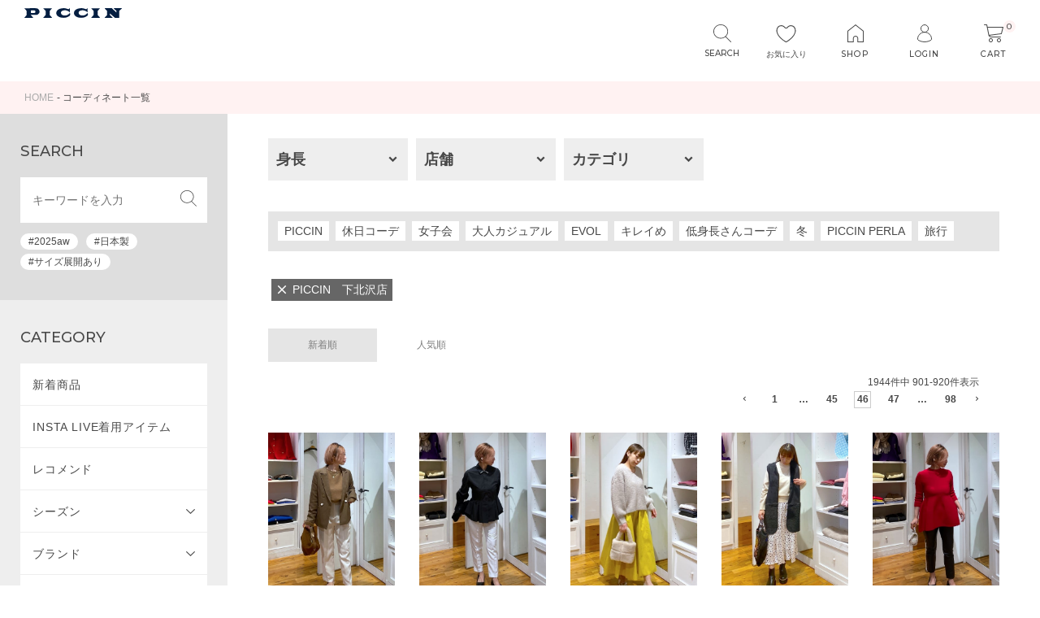

--- FILE ---
content_type: text/html;charset=UTF-8
request_url: https://piccin.jp/p/coordination?shop=25500003&sort=time&page=46
body_size: 24170
content:
<!DOCTYPE html>
<html lang="ja"><head>
  <meta charset="UTF-8">
  
  <title>コーディネート一覧 | PICCIN (ピッチン) 公式通販</title>
  <meta name="viewport" content="width=device-width">


    <meta name="description" content="コーディネート一覧 PICCIN (ピッチン) 公式通販">
    <meta name="keywords" content="コーディネート一覧,PICCIN (ピッチン) 公式通販">
  
  <link rel="stylesheet" href="https://piccin0301.itembox.design/system/fs_style.css?t=20251118042546">
  <link rel="stylesheet" href="https://piccin0301.itembox.design/generate/theme8/fs_theme.css?t=20251203125755">
  <link rel="stylesheet" href="https://piccin0301.itembox.design/generate/theme8/fs_original.css?t=20251203125755">
  
  <link rel="canonical" href="https://piccin.jp/p/coordination">
  <link rel="next" href="https://piccin.jp/p/coordination?shop=25500003&sort=time&page=47">
  <link rel="prev" href="https://piccin.jp/p/coordination?shop=25500003&sort=time&page=45">
  
  
  <script>
    window._FS=window._FS||{};_FS.val={"staffStart":{"merchantId":"22a1c55b19f2cd6049334b4fb32301ea"},"tiktok":{"enabled":true,"pixelCode":"CTHQD6JC77UFNKAETLS0"},"recaptcha":{"enabled":false,"siteKey":null},"clientInfo":{"memberId":"guest","fullName":"ゲスト","lastName":"","firstName":"ゲスト","nickName":"ゲスト","stageId":"","stageName":"","subscribedToNewsletter":"false","loggedIn":"false","totalPoints":"","activePoints":"","pendingPoints":"","purchasePointExpiration":"","specialPointExpiration":"","specialPoints":"","pointRate":"","companyName":"","membershipCardNo":"","wishlist":"","prefecture":""},"enhancedEC":{"ga4Dimensions":{"userScope":{"stage":"{@ member.stage_order @}","login":"{@ member.logged_in @}"}},"amazonCheckoutName":"Amazon Pay","measurementId":"G-TRY2BEXDBY","trackingId":"UA-43601774-1","dimensions":{"dimension1":{"key":"log","value":"{@ member.logged_in @}"},"dimension2":{"key":"mem","value":"{@ member.stage_order @}"}}},"shopKey":"piccin0301","device":"PC","cart":{"stayOnPage":false}};
  </script>
  
  <script src="/shop/js/webstore-nr.js?t=20251118042546"></script>
  <script src="/shop/js/webstore-vg.js?t=20251118042546"></script>
  
  
  
  
  
  
    <meta property="og:title" content="コーディネート一覧 | PICCIN (ピッチン) 公式通販">
    <meta property="og:type" content="website">
    <meta property="og:url" content="https://piccin.jp/p/coordination?shop&#x3D;25500003&amp;sort&#x3D;time&amp;page&#x3D;46">
    <meta property="og:image" content="https://piccin0301.itembox.design/item/piccin/img/piccin-ogp.png">
    <meta property="og:site_name" content="PICCIN (ピッチン) 公式通販">
    <meta property="og:description" content="コーディネート一覧 PICCIN (ピッチン) 公式通販">
  
  
  
    <script type="text/javascript" >
      document.addEventListener('DOMContentLoaded', function() {
        _FS.CMATag('{"fs_member_id":"{@ member.id @}","fs_page_kind":"other"}')
      })
    </script>
  
  
    <script>
      !function (w, d, t) {
        w.TiktokAnalyticsObject=t;var ttq=w[t]=w[t]||[];ttq.methods=["page","track","identify","instances","debug","on","off","once","ready","alias","group","enableCookie","disableCookie"],ttq.setAndDefer=function(t,e){t[e]=function(){t.push([e].concat(Array.prototype.slice.call(arguments,0)))}};for(var i=0;i<ttq.methods.length;i++)ttq.setAndDefer(ttq,ttq.methods[i]);ttq.instance=function(t){for(var e=ttq._i[t]||[],n=0;n<ttq.methods.length;n++)ttq.setAndDefer(e,ttq.methods[n]);return e},ttq.load=function(e,n){var i="https://analytics.tiktok.com/i18n/pixel/events.js";ttq._i=ttq._i||{},ttq._i[e]=[],ttq._i[e]._u=i,ttq._t=ttq._t||{},ttq._t[e]=+new Date,ttq._o=ttq._o||{},ttq._o[e]=n||{},ttq._partner = ttq._partner || "FutureShop";var o=document.createElement("script");o.type="text/javascript",o.async=!0,o.src=i+"?sdkid="+e+"&lib="+t;var a=document.getElementsByTagName("script")[0];a.parentNode.insertBefore(o,a)};
        ttq.load('CTHQD6JC77UFNKAETLS0');
        ttq.page();
      }(window, document, 'fsttq');
    </script>
  
  <!-- **OGPタグ（フリーパーツ）↓↓ -->
<meta property="og:title" content="コーディネート一覧 | PICCIN (ピッチン) 公式通販">
<meta property="og:type" content="">
<meta property="og:url" content="https://piccin.jp/p/coordination?shop&#x3D;25500003&amp;sort&#x3D;time&amp;page&#x3D;46">
<meta property="og:image" content="https://piccin0301.itembox.design/item/piccin/img/piccin-ogp.png">
<meta property="og:site_name" content="PICCIN (ピッチン) 公式通販">
<meta property="og:description" content="コーディネート一覧 PICCIN (ピッチン) 公式通販">
<!-- **OGPタグ（フリーパーツ）↑↑ -->

<!-- favicons -->
<link rel="shortcut icon" type="image/x-icon" href="https://piccin0301.itembox.design/item/piccin/img/favicon.ico?t=20260119171733" />
<link rel="icon" type="image/png" href="https://piccin0301.itembox.design/item/piccin/img/favicon_64.png?t=20260119171733" sizes="64x64">
<link rel="icon" type="image/png" href="https://piccin0301.itembox.design/item/piccin/img/favicon_48.png?t=20260119171733" sizes="48x48">
<link rel="icon" type="image/png" href="https://piccin0301.itembox.design/item/piccin/img/favicon_32.png?t=20260119171733" sizes="32x32">
<link rel="icon" type="image/png" href="https://piccin0301.itembox.design/item/piccin/img/favicon_16.png?t=20260119171733" sizes="16x16">

<link rel="stylesheet" type="text/css" href="https://cdnjs.cloudflare.com/ajax/libs/slick-carousel/1.9.0/slick.css">
<link rel="stylesheet" type="text/css" href="https://cdnjs.cloudflare.com/ajax/libs/slick-carousel/1.9.0/slick-theme.css">
<link href="https://fonts.googleapis.com/icon?family=Material+Icons" rel="stylesheet">

<script type="text/javascript" src="//r2.future-shop.jp/fs.piccin0301/pc/recommend.js" charset="UTF- 8"></script>

<meta name="google-site-verification" content="yVZ6TSTBVzsvpPnX4SFygRCTrdoHECc2kquG4ztII3w" />

<meta name="facebook-domain-verification" content="1ssmivjy9wbbll00assm025cibvmih" />

<!-- Global site tag (gtag.js) - Google Ads: 602399578 -->
<script async src="https://www.googletagmanager.com/gtag/js?id=AW-602399578"></script>
<script>
  window.dataLayer = window.dataLayer || [];
  function gtag(){dataLayer.push(arguments);}
  gtag('js', new Date());

  gtag('config', 'AW-602399578');
</script>

<script>
  gtag('event', 'page_view', {
    'send_to': 'AW-602399578',
    'value': 'replace with value',
    'items': [{
      'id': 'replace with value',
      'google_business_vertical': 'retail'
    }]
  });
</script>

<!-- exp ‚±‚±‚©‚ç -->
<script type="text/javascript">
if(!window.ExpSc){var ExpSc={f:0,h:"",m:{},c:function(){ExpSc.h=(location.protocol=="https:"?"https:":"http:");var i=document.createElement("img");i.style.display="none";i.onload=function(){ExpSc.f=2;};i.onerror=function(){ExpSc.f=1;};i.src=ExpSc.h+"//piccin.ec-optimizer.com/img/spacer.gif?t="+(new Date-0);document.body.appendChild(i);},r:function(u,i,p){ if(!ExpSc.f){setTimeout(function(){ExpSc.r(u,i,p);},9);}else if(ExpSc.f==2){ if(i){ if(ExpSc.m[i])return;ExpSc.m[i]=1;}var s=document.createElement("script");s.type="text/javascript";s.charset="UTF-8";if(i)s.id=i;for(var k in p)s.setAttribute(k,p[k]);s.src=ExpSc.h+u+"?t="+(new Date/(1<<20)|0);document.body.appendChild(s);}},s:function(){ if(document.readyState.match(/(^u|g$)/)){ if(document.addEventListener){document.addEventListener("DOMContentLoaded",ExpSc.c,!1);}else{setTimeout(ExpSc.s,0);}}else{ExpSc.c();}}};ExpSc.s();}
</script>
<script type="text/javascript">
var expscrecs=function(){ if(!window.ExpSc){setTimeout(expscrecs,9);}else{ExpSc.r("//piccin.ec-optimizer.com/speights/dynrecs3.js","fsrecommend",{});}};expscrecs();
</script>
<script type="text/javascript">
var expfav=function(){ if(!window.ExpSc){setTimeout(expfav,9);}else{ExpSc.r("//piccin-fav.ec-optimizer.com/expfav.js","expfavscript",{exptid: 1});}};expfav();
</script>
<!-- exp ‚±‚±‚Ü‚Å -->


<!-- このページで使用するcssを読み込む -->
<link href="https://piccin0301.itembox.design/item/piccin/css/base.css?t=20260119171733" rel="stylesheet">
<link href="https://piccin0301.itembox.design/item/piccin/css/swiper.min.css?t=20260119171733" rel="stylesheet">
<link rel="stylesheet" type="text/css" href="https://piccin0301.itembox.design/item/piccin/css/index.css?t=20211213175529">

<!-- このページで使用するjsを読み込む -->
<script src="https://ajax.googleapis.com/ajax/libs/jquery/1.8.2/jquery.min.js"></script>



<meta name="viewport" content="width=device-width, initial-scale=1">
  <script src="https://ajax.googleapis.com/ajax/libs/jquery/3.5.1/jquery.min.js"></script>
  <script src="https://cdnjs.cloudflare.com/ajax/libs/jquery-cookie/1.4.1/jquery.cookie.min.js"></script>
  <script src="https://cdnjs.cloudflare.com/ajax/libs/popper.js/1.16.0/umd/popper.min.js"></script>
  <script src="https://maxcdn.bootstrapcdn.com/bootstrap/4.5.0/js/bootstrap.min.js"></script>
  <link rel="stylesheet" href="https://maxcdn.bootstrapcdn.com/bootstrap/4.5.0/css/bootstrap.min.css">
  <link rel="stylesheet" href="https://piccin0301.itembox.design/item/piccin/css/base.css">
 <link rel="stylesheet" href="https://piccin0301.itembox.design/item/piccin/css/modal.css">
<link rel="stylesheet" type="text/css" href="https://piccin0301.itembox.design/item/piccin/css/index.css?t=20260119171733" media="all, projection, print">


<script async src="https://www.googletagmanager.com/gtag/js?id=G-TRY2BEXDBY"></script>

<script><!--
_FS.setTrackingTag('%3Cscript+type%3D%22text%2Fjavascript%22+src%3D%22%2F%2Fdynamic.criteo.com%2Fjs%2Fld%2Fld.js%3Fa%3D94593%22+async%3D%22true%22%3E%3C%2Fscript%3E%0A%3C%21--+exp+%E3%81%93%E3%81%93%E3%81%8B%E3%82%89+--%3E%0A%3Cscript+type%3D%22text%2Fjavascript%22%3E%0Aif%28%21window.ExpSc%29%7Bvar+ExpSc%3D%7Bf%3A0%2Ch%3A%22%22%2Cm%3A%7B%7D%2Cc%3Afunction%28%29%7BExpSc.h%3D%28location.protocol%3D%3D%22https%3A%22%3F%22https%3A%22%3A%22http%3A%22%29%3Bvar+i%3Ddocument.createElement%28%22img%22%29%3Bi.style.display%3D%22none%22%3Bi.onload%3Dfunction%28%29%7BExpSc.f%3D2%3B%7D%3Bi.onerror%3Dfunction%28%29%7BExpSc.f%3D1%3B%7D%3Bi.src%3DExpSc.h%2B%22%2F%2Fpiccin.ec-optimizer.com%2Fimg%2Fspacer.gif%3Ft%3D%22%2B%28new+Date-0%29%3Bdocument.body.appendChild%28i%29%3B%7D%2Cr%3Afunction%28u%2Ci%2Cp%29%7B+if%28%21ExpSc.f%29%7BsetTimeout%28function%28%29%7BExpSc.r%28u%2Ci%2Cp%29%3B%7D%2C9%29%3B%7Delse+if%28ExpSc.f%3D%3D2%29%7B+if%28i%29%7B+if%28ExpSc.m%5Bi%5D%29return%3BExpSc.m%5Bi%5D%3D1%3B%7Dvar+s%3Ddocument.createElement%28%22script%22%29%3Bs.type%3D%22text%2Fjavascript%22%3Bs.charset%3D%22UTF-8%22%3Bif%28i%29s.id%3Di%3Bfor%28var+k+in+p%29s.setAttribute%28k%2Cp%5Bk%5D%29%3Bs.src%3DExpSc.h%2Bu%2B%22%3Ft%3D%22%2B%28new+Date%2F%281%3C%3C20%29%7C0%29%3Bdocument.body.appendChild%28s%29%3B%7D%7D%2Cs%3Afunction%28%29%7B+if%28document.readyState.match%28%2F%28%5Eu%7Cg%24%29%2F%29%29%7B+if%28document.addEventListener%29%7Bdocument.addEventListener%28%22DOMContentLoaded%22%2CExpSc.c%2C%211%29%3B%7Delse%7BsetTimeout%28ExpSc.s%2C0%29%3B%7D%7Delse%7BExpSc.c%28%29%3B%7D%7D%7D%3BExpSc.s%28%29%3B%7D%0A%3C%2Fscript%3E%0A%3Cscript+type%3D%22text%2Fjavascript%22%3E%0Avar+expscrecs%3Dfunction%28%29%7B+if%28%21window.ExpSc%29%7BsetTimeout%28expscrecs%2C9%29%3B%7Delse%7BExpSc.r%28%22%2F%2Fpiccin.ec-optimizer.com%2Fspeights%2Fdynrecs3.js%22%2C%22fsrecommend%22%2C%7B%7D%29%3B%7D%7D%3Bexpscrecs%28%29%3B%0A%3C%2Fscript%3E%0A%3Cscript+type%3D%22text%2Fjavascript%22%3E%0Avar+expfav%3Dfunction%28%29%7B+if%28%21window.ExpSc%29%7BsetTimeout%28expfav%2C9%29%3B%7Delse%7BExpSc.r%28%22%2F%2Fpiccin-fav.ec-optimizer.com%2Fexpfav.js%22%2C%22expfavscript%22%2C%7Bexptid%3A+1%7D%29%3B%7D%7D%3Bexpfav%28%29%3B%0A%3C%2Fscript%3E%0A%3C%21--+exp+%E3%81%93%E3%81%93%E3%81%BE%E3%81%A7+--%3E%0A%0A%3C%21--+Google+Tag+Manager+--%3E%0A%3Cscript%3E%28function%28w%2Cd%2Cs%2Cl%2Ci%29%7Bw%5Bl%5D%3Dw%5Bl%5D%7C%7C%5B%5D%3Bw%5Bl%5D.push%28%7B%27gtm.start%27%3A%0Anew+Date%28%29.getTime%28%29%2Cevent%3A%27gtm.js%27%7D%29%3Bvar+f%3Dd.getElementsByTagName%28s%29%5B0%5D%2C%0Aj%3Dd.createElement%28s%29%2Cdl%3Dl%21%3D%27dataLayer%27%3F%27%26l%3D%27%2Bl%3A%27%27%3Bj.async%3Dtrue%3Bj.src%3D%0A%27https%3A%2F%2Fwww.googletagmanager.com%2Fgtm.js%3Fid%3D%27%2Bi%2Bdl%3Bf.parentNode.insertBefore%28j%2Cf%29%3B%0A%7D%29%28window%2Cdocument%2C%27script%27%2C%27dataLayer%27%2C%27GTM-KP9XS4R%27%29%3B%3C%2Fscript%3E%0A%3C%21--+End+Google+Tag+Manager+--%3E%0A%3Cscript+id%3D%22gc-script%22+type%3D%22text%2Fjavascript%22+charset%3D%22utf-8%22+src%3D%22https%3A%2F%2Fconnect.gdxtag.com%2F867590d565378312e444072c00891b38fc27d40e9ddf98a4bb743e705cba2f58%2Fmain.js%22+defer%3E%3C%2Fscript%3E%0A%3Cscript+type%3D%22text%2Fjavascript%22%3E%0Awindow.tr%3Dwindow.tr%7C%7Cfunction%28%29%7Btr.q%3D%5B%5D%3Btr.q.push%28arguments%29%7D%3B%0Awindow.sendTrack+%3D+window.sendTrack+%7C%7C+function%28obj%2Cevent%29+%7B%0Aobj%5B%22sendId%22%5D+%3D+%22piccin.jp%22%3B%0Atr.tr_obj%3Dobj%3Btr%28%22send%22%2Cevent%29%3Btracking%28%29%3B%7D%3C%2Fscript%3E%0A%3Cscript+src%3D%22%2F%2Fc4.k-crm.jp%2Ftracking.js%22%3E%3C%2Fscript%3E%0A%3Cscript+type%3D%22text%2Fjavascript%22%3E%0Avar+trackBody%3D+%5B%5D%3B%0AtrackBody%5B%22userId%22%5D+%3D%22%7B%40+member.id+%40%7D%22%3B%0AsendTrack%28trackBody%2C%22normal%22%29%3B%0A%3C%2Fscript%3E%0A%3C%21--%E5%85%B1%E9%80%9A%E5%87%BA%E2%BC%92%28LTVLAB%29S+--%3E%0A%3Cscript+type%3D%22text%2Fjavascript%22%3E%0Awindow.zktr%3Dwindow.zktr%7C%7Cfunction%28%29%7B%28zktr.q%3Dzktr.q%7C%7C%5B%5D%29.push%28arguments%29%7D%3B%0Awindow.zksendTrack+%3D+window.zksendTrack+%7C%7C+function%28obj%2Cevent%29+%7B%0Aobj%5B%22sendId%22%5D+%3D+%22piccin.jp%22%3B%0Azktr.tr_obj%3Dzktr.tr_obj+%7C%7Cobj%3Bzktr%28%22send%22%2Cevent%29%3Bzktracking%28%29%3B%7D%3C%2Fscript%3E%0A%3Cscript+src%3D%22%2F%2Fzaiko.k-crm.jp%2Ftracking.js%22%3E%3C%2Fscript%3E%0A%3C%21--%E5%85%B1%E9%80%9A%E5%87%BA%E2%BC%92%28LTVLAB%29E+--%3E%0A%3C%21--+%E2%96%BC+VARIABLES+FOR+TM+--%3E%0A%3Cscript%3E%0Awindow.dataLayer+%3D+window.dataLayer+%7C%7C+%5B%5D%3B%0AdataLayer.push%28%7B%0A++%27loginStatus%27%3A%27%7B%40+member.logged_in+%40%7D%27%2C%0A++%27memberId%27%3A%27%7B%40+member.id+%40%7D%27%2C%0A++%27memberStage%27+%3A%27%7B%40+member.stage_name+%40%7D%27%2C%0A++%27activePoints%27+%3A+%27%7B%40+member.active_points+%40%7D%27%0A%7D%29%3B%0A%3C%2Fscript%3E%0A%3C%21--+%E2%96%B2+VARIABLES+FOR+TM+--%3E');
--></script>
</head>
<body class="fs-body-coordination" id="fs_Coordination">
<script><!--
_FS.setTrackingTag('%3C%21--+Google+Tag+Manager+%28noscript%29+--%3E%0A%3Cnoscript%3E%3Ciframe+src%3D%22https%3A%2F%2Fwww.googletagmanager.com%2Fns.html%3Fid%3DGTM-KP9XS4R%22%0Aheight%3D%220%22+width%3D%220%22+style%3D%22display%3Anone%3Bvisibility%3Ahidden%22%3E%3C%2Fiframe%3E%3C%2Fnoscript%3E%0A%3C%21--+End+Google+Tag+Manager+%28noscript%29+--%3E');
--></script>
<div class="fs-l-page">
<header class="flex-start" id="header">
	<div class="logo">
		<a href="/"><img src="https://piccin0301.itembox.design/item/piccin/img/logo.svg?t=20260119171733" alt="PICCIN (ピッチン) 公式通販"></a>
	</div><!--- //.logo --->
  <ul class="nav flex">
    <li class="search pcOnly">
      <form class="header__searchform" action="/p/search" method="get" name="header__searchform">
        <input type="hidden" name="sort" value="latest">
        <input id="search" name="keyword" type="text" expsid="expKeywordsId" autocomplete="off" sugcates="10@group:key_5@group:c2">
        <input id="search_submit" value="SEARCH" type="submit">
      </form>
    </li>

<li class="wishlist_img">
  <a href="/my/wishlist" class="en" style="font-size: 10px;letter-spacing: 0;font-weight: 400;">
    <img src="https://piccin0301.itembox.design/item/piccin/img/icon_heart.svg">
    お気に入り
  </a>
</li>

    <li class="search_sp spOnly">
      <span class="en">SEARCH</span>
      <div class="search_sp_wrap">
        <form class="header__searchform" action="/p/search" method="get" name="header__searchform">
          <input type="hidden" name="sort" value="latest">
          <input id="search" name="keyword" type="text" expsid="expKeywordsId" autocomplete="off" sugcates="10@group:key_5@group:c2" sugparams="&amp;target=sp">
          <input id="search_submit_sp" value="SEARCH" type="submit">
        </form>
      </div>
    </li>
    <li class="shop pcOnly"><a href="/f/shop" class="en">SHOP</a></li>
    <li class="mypage">

<ul class="fs-clientInfo fs-pt-menu fs-pt-menu--lv1">
<li class="en login my-{@ member.logged_in @} fs-pt-menu__item fs-pt-menu__item--lv1">
<span class="fs-pt-menu__heading fs-pt-menu__heading--lv1">
<a href="/p/login" class="fs-pt-menu__link fs-pt-menu__link--lv1">LOGIN</a>
</span>
</li>
<li class="en logout my-{@ member.logged_in @} fs-pt-menu__item fs-pt-menu__item--lv1">
<span class="fs-pt-menu__heading fs-pt-menu__heading--lv1">
<a href="/my/top" class="fs-pt-menu__link fs-pt-menu__link--lv1">MY PAGE</a>
</span>
</li>
</ul>

		</li>
		<li class="cart"><a href="/p/cart" class="en"><i class="cartAmount fs-client-cart-count"></i>CART</a></li>
	</ul><!--- //.nav --->
	
	
	<div class="menu">
		<span></span>
		<span></span>
		<span></span>
	</div><!--- //.menu --->

</header>
<!-- **パンくずリストパーツ （システムパーツ） ↓↓ -->
<nav class="fs-c-breadcrumb">
<ol class="fs-c-breadcrumb__list">
<li class="fs-c-breadcrumb__listItem">
<a href="/">HOME</a>
</li>
<li class="fs-c-breadcrumb__listItem">
コーディネート一覧
</li>
</ol>
</nav>
<!-- **パンくずリストパーツ （システムパーツ） ↑↑ -->
<main id="main"><div id="fs-page-error-container" class="fs-c-panelContainer">
  
  
</div>
<nav id="globalnav">
<div id="nav">
			<div class="search">
				<h3 class="en">SEARCH</h3>
				<form class="header__searchform pcOnly" action="/p/search" method="get" name="header__searchform">
					<input type="hidden" name="sort" value="latest">
					<input type="text" name="keyword" maxlength="1000" class="fs-p-searchForm__input fs-p-inputGroup__input" placeholder="キーワードを入力" expsid="expKeywordsId" autocomplete="off" sugcates="10@group:key_5@group:c2">
					<button type="submit" class="fs-p-searchForm__button fs-p-inputGroup__button"><img src="https://piccin0301.itembox.design/item/piccin/img/icon_search.svg?t=20260119171733" alt="検索"></button>
				</form>
<div class="pcOnly"><ul class="tagt flex">
<!--- .WORD 01 --->
	<li>
<a href="https://piccin.jp/c/2025aw">
			<span>#2025aw</span>
		
		</a>
	</li>
	<!--- //.WORD 01  --->




<!--- .WORD 06  --->

	<li>
		<a href="https://piccin.jp/p/search?sort=latest&tag=日本製">
			<span>#日本製</span>
		</a>
	</li>
	<!--- //.WORD 06  --->

<!--- .WORD 06  --->
	<li>
		<a href="https://piccin.jp/c/size">
			<span>#サイズ展開あり</span>
		</a>
	</li>
<!--- .WORD 06  --->

<!--- .WORD 06
	<li>
		<a href="https://piccin.jp/c/brand/wpc">
			<span>#傘</span>
		</a>
	</li>
	WORD 06  --->

<!--- .WORD 07 

	<li>
		<a href="https://piccin.jp/c/2buy">
			<span>#2BUY10%</span>
		</a>
	</li>
	 .WORD 07  --->


</ul><!--- //.tag ---></div>

				<form class="header__searchform spOnly" action="/p/search" method="get" name="header__searchform">
					<input type="hidden" name="sort" value="latest">
					<input type="text" name="keyword" maxlength="1000" class="fs-p-searchForm__input fs-p-inputGroup__input" placeholder="キーワードを入力" expsid="expKeywordsId" autocomplete="off" sugcates="10@group:key_5@group:c2" sugparams="&amp;target=sp">
					<button type="submit" class="fs-p-searchForm__button fs-p-inputGroup__button"><img src="https://piccin0301.itembox.design/item/piccin/img/icon_search.svg?t=20260119171733" alt="検索"></button>
				</form>
<!--<div class="drawer_whitebox side_favbox">
	<h3>お気に入りアイテム<i class="material-icons">favorite_border</i></h3>
	<div fsid="fsrecommenddiv4" fsdom="piccin-fav.ec-optimizer.com"></div>
</div>-->
<div class="drawer_whitebox drawer_searchBox spOnly">
	<h3>最近チェックした商品</h3>
	<div fsid="fsrecommenddiv10"></div>
</div>

			</div><!--- //.search --->

<div class="category">
  <h3 class="en">CATEGORY</h3>
  <ul>
    <li>
      <a href="https://piccin.jp/c/newarrival">新着商品</a>
    </li>
    <li>
      <a href="https://piccin.jp/c/live">INSTA LIVE着用アイテム</a>
    </li>
    <li>
      <a href="https://piccin.jp/c/recommend">レコメンド</a>
    </li>

    <li>
      <a class="judgment" href="javascript:void(0);">シーズン</a>
      <ul class="sublist">
<li>
          <a href="https://piccin.jp/c/2026ss">2026SS</a>
        </li>
        <li>
          <a href="https://piccin.jp/c/2025aw">2025AW</a>
        </li>
      </ul>
    </li>
    <li>
      <a class="judgment" href="javascript:void(0);">ブランド</a>
      <ul class="sublist">
        <li>
          <a href="https://piccin.jp/c/brand">全てのブランド</a>
        </li>
        <li>
          <a href="https://piccin.jp/c/brand/PICCIN">PICCIN</a>
        </li>
        <li>
          <a href="https://piccin.jp/c/brand/perla">PICCIN PERLA</a>
        </li>
        <li>
          <a href="https://piccin.jp/c/brand/lo-fi">Lo-Fi</a>
        </li>
        <li>
          <a href="https://piccin.jp/c/brand/ballandchain">Ball&Chain</a>
        </li>
        <li>
          <a href="https://piccin.jp/c/brand/unbillion">cache cache・cachenez</a>
        </li>
        <li>
          <a href="https://piccin.jp/c/brand/diarium">DIARIUM</a>
        </li>
        <li>
          <a href="https://piccin.jp/c/brand/doublestandardclothing">DOUBLE STANDARD CLOTHING</a>
        </li>
        <li>
          <a href="https://piccin.jp/c/brand/evol">EVOL</a>
        </li>
        <li>
          <a href="https://piccin.jp/c/brand/lugiva">LUGIVA</a>
        </li>
        <li>
          <a href="https://piccin.jp/c/brand/qaris">Risley</a>
        </li>
        <li>
          <a href="https://piccin.jp/c/brand/wpc">Wpc.</a>
        </li>
      </ul>
    </li>
    <li>
      <a class="judgment" href="javascript:void(0);">トップス</a>
      <ul class="sublist">
        <li>
          <a href="https://piccin.jp/c/tops">全てのトップス</a>
        </li>
        <li>
          <a href="https://piccin.jp/c/tops/tshirts">Tシャツ/カットソー</a>
        </li>
        <li>
          <a href="https://piccin.jp/c/tops/shirts">シャツ/ブラウス</a>
        </li>
        <li>
          <a href="https://piccin.jp/c/tops/knit">ニット/セーター</a>
        </li>
        <li>
          <a href="https://piccin.jp/c/tops/sweat">スウェット/パーカー</a>
        </li>
        <li>
          <a href="https://piccin.jp/c/tops/cardigan">カーディガン</a>
        </li>
        <li>
          <a href="https://piccin.jp/c/tops/topsgilet">ジレ/ベスト</a>
        </li>
        <li>
          <a href="https://piccin.jp/c/tops/tanktop">タンクトップ/キャミソール</a>
        </li>
      </ul>
    </li>
    <li>
      <a class="judgment" href="javascript:void(0);">ジャケット / アウター</a>
      <ul class="sublist">
        <li>
          <a href="https://piccin.jp/c/outer">すべてのジャケット/アウター</a>
        </li>
        <li>
          <a href="https://piccin.jp/c/outer/coat">コート</a>
        </li>
        <li>
          <a href="https://piccin.jp/c/outer/jacket">ジャケット/ブルゾン</a>
        </li>
      </ul>
    </li>
    <li>
      <a class="judgment" href="javascript:void(0);">ボトムス</a>
      <ul class="sublist">
        <li>
          <a href="https://piccin.jp/c/bottoms">全てのボトムス</a>
        </li>
        <li>
          <a href="https://piccin.jp/c/bottoms/skirt">スカート</a>
        </li>
        <li>
          <a href="https://piccin.jp/c/bottoms/pants">パンツ</a>
        </li>
      </ul>
    </li>
    <li>
      <a href="https://piccin.jp/c/overalls">オールインワン /
        <br>サロペット</a>
    </li>
    <li>
      <a class="judgment" href="javascript:void(0);">ワンピース /ドレス</a>
      <ul class="sublist">
        <li>
          <a href="https://piccin.jp/c/onepiece">全てのワンピース／ドレス</a>
        </li>
        <li>
          <a href="https://piccin.jp/c/onepiece/onepiece-dress">ワンピース</a>
        </li>
        <li>
          <a href="https://piccin.jp/c/onepiece/dress">ドレス</a>
        </li>
      </ul>
    </li>
    <li>
      <a href="https://piccin.jp/c/suit">スーツ /<br>セットアップ対応</a>
    </li>
    <li>
      <a class="judgment" href="javascript:void(0);">バッグ</a>
      <ul class="sublist">
        <li>
          <a href="https://piccin.jp/c/bag">全てのバッグ</a>
        </li>
        <li>
          <a href="https://piccin.jp/c/bag/tote-bag">トートバッグ</a>
        </li>
        <li>
          <a href="https://piccin.jp/c/bag/shoulder-bag">ショルダーバッグ</a>
        </li>
        <li>
          <a href="https://piccin.jp/c/bag/hand-bag">ハンドバッグ</a>
        </li>
        <li>
          <a href="https://piccin.jp/c/bag/eco-bag">エコバッグ</a>
        </li>
      </ul>
    </li>
    <li>
      <a href="https://piccin.jp/c/shoes">シューズ</a>
    </li>
    <li>
      <a href="https://piccin.jp/c/accessories">ファッション雑貨</a>
    </li>
    <li>
      <a href="https://piccin.jp/c/others">その他</a>
    </li>

    <li>
      <a href="https://piccin.jp/c/rearrival">再入荷</a>
    </li>
    <li class="sale">
      <a href="https://piccin.jp/c/sale">SALE</a>
    </li>
    <li class="sale">
      <a href="https://piccin.jp/c/outlet">OUTLET</a>
    </li>
    <li>
      <a href="https://piccin.jp/c/web-limited">WEB 限定</a>
    </li>
    <li>
      <a href="https://piccin.jp/c/dogwear">ドッグウェア</a>
    </li>
    <li>
      <a href="https://piccin.jp/p/search?sort=latest&keyword=">全商品</a>
    </li>
  </ul>
</div>
<!--- //.category --->
			<div class="color">
				<h3 class="en">COLOR</h3>
				<ul class="flex">
					<li><a href="https://piccin.jp/p/search?sort=latest&verticalvariationvalue=ホワイト,白,オフ白,アイボリー,サンドベージュ,ベージュ,グレージュ,バニラ,オフホワイト,ホワイト系その他,ライトベージュ"><img src="https://piccin0301.itembox.design/item/piccin/img/color_white.gif" alt="ホワイト"></a></li>
					<li><a href="https://piccin.jp/p/search?sort=latest&verticalvariationvalue=ブラウン,茶,キャメル,モカ茶,コゲ茶,アカ茶,モカ,ブラウン系その他,ダークブラウン"><img src="https://piccin0301.itembox.design/item/piccin/img/color_brown.gif" alt="ブラウン"></a></li>
					<li><a href="https://piccin.jp/p/search?sort=latest&verticalvariationvalue=レッド,赤,朱色,ベビーピンク,ピンク,チェリーピンク,サーモンピンク,ローズ,ピンクベージュ,エンジ"><img src="https://piccin0301.itembox.design/item/piccin/img/color_red.gif" alt="レッド"></a></li>
					<li><a href="https://piccin.jp/p/search?sort=latest&verticalvariationvalue=オレンジ,レンガ,ライトオレンジ,オレンジ系その他"><img src="https://piccin0301.itembox.design/item/piccin/img/color_orange.gif" alt="オレンジ"></a></li>
					<li><a href="https://piccin.jp/p/search?sort=latest&verticalvariationvalue=イエロー,マスタード,イエロー系その他,黄,レモンイエロー,クリーム,カラシ"><img src="https://piccin0301.itembox.design/item/piccin/img/color_yellow.gif" alt="イエロー"></a></li>
					<li><a href="https://piccin.jp/p/search?sort=latest&verticalvariationvalue=グリーン,緑,黄緑,オリーブ,エメグリーン,モスグリーン,カーキ,ダークグリーン,ライトグイーン,ライトグリーン,グリーン系その他,エメラルド,ミント"><img src="https://piccin0301.itembox.design/item/piccin/img/color_green.gif" alt="グリーン"></a></li>
					<li><a href="https://piccin.jp/p/search?sort=latest&verticalvariationvalue=ブルー,青,ネイビー,サックス,ターコイズ,ナス紺,ダークブルー,ブルーグレー,ライトブルー,サックスブルー,ブルー系その他,グレイッシュブルー,ターコイズブルー"><img src="https://piccin0301.itembox.design/item/piccin/img/color_blue.gif" alt="ブルー"></a></li>
					<li><a href="https://piccin.jp/p/search?sort=latest&verticalvariationvalue=パープル,紫,ラベンダー,青紫,ボルドー,ワイン,ライトパープル,ブルーパープル"><img src="https://piccin0301.itembox.design/item/piccin/img/color_purple.gif" alt="パープル"></a></li>
					<li><a href="https://piccin.jp/p/search?sort=latest&verticalvariationvalue=ブラック,ブラック系その他"><img src="https://piccin0301.itembox.design/item/piccin/img/color_black.gif" alt="ブラック"></a></li>
					<li><a href="https://piccin.jp/p/search?sort=latest&verticalvariationvalue=グレー系,灰,ライトグレー,ミディアムグレー,ダークグレー,グレー,チャコールグレー,グレー系その他"><img src="https://piccin0301.itembox.design/item/piccin/img/color_gray.gif" alt="グレー"></a></li>
					<li><a href="https://piccin.jp/p/search?sort=latest&verticalvariationvalue=ゴールド,シルバー,銅,シャンパンゴールド,シャンパン,ブラック×ホワイト"><img src="https://piccin0301.itembox.design/item/piccin/img/color_other.gif" alt="その他"></a></li>
				</ul>
			</div><!--- //.color --->
			<div class="price">
				<h3 class="en">PRICE</h3>
				<ul>
					<li><a class="en" href="/p/search?keyword=&minprice=&maxprice=4999&goodsno=&bundle=&sort=latest">~¥4,999</a></li>
					<li><a class="en" href="/p/search?keyword=&minprice=5000&maxprice=7999&goodsno=&bundle=&sort=latest">¥5,000~¥7,999</a></li>
					<li><a class="en" href="/p/search?keyword=&minprice=8000&maxprice=9999&goodsno=&bundle=&sort=latest">¥8,000~¥9,999</a></li>
					<li><a class="en" href="/p/search?keyword=&minprice=10000&maxprice=14999&goodsno=&bundle=&sort=latest">¥10,000~¥14,999</a></li>
					<li><a class="en" href="/p/search?keyword=&minprice=15000&maxprice=&goodsno=&bundle=&sort=latest">¥15,000~</a></li>
				</ul>
			</div><!--- //.price --->
			<div class="blog">
				<h3 class="en">PICCIN LAB TOKYO</h3>
			<ul>
					<li><a class="" href="https://reserva.be/piccin" target="_blank">ご予約はこちら</a></li>
			</ul>	
			</div><!--- //.blog --->
			<div class="price">
				<h3 class="en">BLOG</h3>
			<ul>
					<li><a class="" href="https://piccin.jp/blog/blog">記事一覧を見る</a></li>
			</ul>	
			</div><!--- //.blog --->
			<div class="instagram">
				<h3 class="en">INSTAGRAM</h3>
			<ul>
					<li><a href="https://www.instagram.com/piccin_official/" target="_blank"><img src="https://piccin0301.itembox.design/item/piccin/img/logo.png?t=20260119171733" alt="PICCIN"></a></li>

			</ul>	
			</div><!--- //.instagram --->
</div>
</nav>
<div class="" id="contents">
<!-- **コーディネート検索表示エリア（システムパーツグループ）↓↓ -->
<div class="fs-c-staffCoordinationSearchControl">
  <input type="checkbox" name="" id="fs_staffCoordinationSearchControlCheck" class="fs-c-staffCoordinationSearchControl__checkbox fs-c-switchCheckbox">
  <label for="fs_staffCoordinationSearchControlCheck" class="fs-c-staffCoordinationSearchControl__label">絞り込む</label>
  <div class="fs-c-staffCoordinationSearchControl__list">
    
<!-- **コーディネート検索 身長パーツ（システムパーツ）↓↓ -->
<div class="fs-c-staffCoordinationSearch fs-c-staffCoordinationSearch--height">
  <input type="checkbox" name="" id="fs_c_staffCoordinationSearchCheckbox_height" class="fs-c-staffCoordinationSearch__checkbox fs-c-switchCheckbox">
  <label class="fs-c-staffCoordinationSearch__heading" for="fs_c_staffCoordinationSearchCheckbox_height">身長</label>
  <div class="fs-c-staffCoordinationSearch__body">
    <ul class="fs-c-staffCoordinationSearchMenu">
      
      <li class="fs-c-staffCoordinationSearchMenu__item">
        <a href="/p/coordination?height&#x3D;50-55&amp;shop&#x3D;25500003&amp;sort&#x3D;time" class="fs-c-staffCoordinationSearchMenu__link">
          <span class="fs-c-staffCoordinationSearchMenu__link__label">150～155㎝</span>
        </a>
      </li>
      
      <li class="fs-c-staffCoordinationSearchMenu__item">
        <a href="/p/coordination?height&#x3D;56-60&amp;shop&#x3D;25500003&amp;sort&#x3D;time" class="fs-c-staffCoordinationSearchMenu__link">
          <span class="fs-c-staffCoordinationSearchMenu__link__label">156～160㎝</span>
        </a>
      </li>
      
      <li class="fs-c-staffCoordinationSearchMenu__item">
        <a href="/p/coordination?height&#x3D;61-65&amp;shop&#x3D;25500003&amp;sort&#x3D;time" class="fs-c-staffCoordinationSearchMenu__link">
          <span class="fs-c-staffCoordinationSearchMenu__link__label">161～165㎝</span>
        </a>
      </li>
      
      <li class="fs-c-staffCoordinationSearchMenu__item">
        <a href="/p/coordination?height&#x3D;66-&amp;shop&#x3D;25500003&amp;sort&#x3D;time" class="fs-c-staffCoordinationSearchMenu__link">
          <span class="fs-c-staffCoordinationSearchMenu__link__label">166～</span>
        </a>
      </li>
      
    </ul>
  </div>
</div>
<!-- **コーディネート検索 身長パーツ（システムパーツ）↑↑ -->


<!-- **コーディネート検索 スタッフ所属店舗パーツ（システムパーツ）↓↓ -->

<div class="fs-c-staffCoordinationSearch fs-c-staffCoordinationSearch--shop">
  <input type="checkbox" name="" id="fs_c_staffCoordinationSearchCheckbox_shop" class="fs-c-staffCoordinationSearch__checkbox fs-c-switchCheckbox">
  <label class="fs-c-staffCoordinationSearch__heading" for="fs_c_staffCoordinationSearchCheckbox_shop">店舗</label>
  <div class="fs-c-staffCoordinationSearch__body">
    <ul class="fs-c-staffCoordinationSearchGroupList">
      
      <li class="fs-c-staffCoordinationSearchGroupList__item fs-c-staffCoordinationSearchGroup">
        <input type="checkbox" name="" id="fs_c_staffCoordinationSearchGroupCheckbox_0" class="fs-c-staffCoordinationSearchGroup__checkbox fs-c-switchCheckbox">
        <label class="fs-c-staffCoordinationSearchGroup__heading" for="fs_c_staffCoordinationSearchGroupCheckbox_0">全て</label>
        <div class="fs-c-staffCoordinationSearchGroup__body">
          <ul class="fs-c-staffCoordinationSearchMenu">
            
            <li class="fs-c-staffCoordinationSearchMenu__item">
              <a href="/p/coordination?shop&#x3D;25500001&amp;sort&#x3D;time" class="fs-c-staffCoordinationSearchMenu__link">
                <span class="fs-c-staffCoordinationSearchMenu__link__label">PICCIN　目白店</span>
              </a>
            </li>
            
            <li class="fs-c-staffCoordinationSearchMenu__item is-active">
              <a href="/p/coordination?shop&#x3D;25500003&amp;sort&#x3D;time" class="fs-c-staffCoordinationSearchMenu__link">
                <span class="fs-c-staffCoordinationSearchMenu__link__label">PICCIN　下北沢店</span>
              </a>
            </li>
            
            <li class="fs-c-staffCoordinationSearchMenu__item">
              <a href="/p/coordination?shop&#x3D;25300001&amp;sort&#x3D;time" class="fs-c-staffCoordinationSearchMenu__link">
                <span class="fs-c-staffCoordinationSearchMenu__link__label">PICCIN　浄水通り店</span>
              </a>
            </li>
            
            <li class="fs-c-staffCoordinationSearchMenu__item">
              <a href="/p/coordination?shop&#x3D;25300003&amp;sort&#x3D;time" class="fs-c-staffCoordinationSearchMenu__link">
                <span class="fs-c-staffCoordinationSearchMenu__link__label">PICCIN　平尾店</span>
              </a>
            </li>
            
            <li class="fs-c-staffCoordinationSearchMenu__item">
              <a href="/p/coordination?shop&#x3D;25500005&amp;sort&#x3D;time" class="fs-c-staffCoordinationSearchMenu__link">
                <span class="fs-c-staffCoordinationSearchMenu__link__label">PICCIN PRIMA　恵比寿店</span>
              </a>
            </li>
            
            <li class="fs-c-staffCoordinationSearchMenu__item">
              <a href="/p/coordination?shop&#x3D;25400001&amp;sort&#x3D;time" class="fs-c-staffCoordinationSearchMenu__link">
                <span class="fs-c-staffCoordinationSearchMenu__link__label">PICCIN PRIMA　広島店</span>
              </a>
            </li>
            
            <li class="fs-c-staffCoordinationSearchMenu__item">
              <a href="/p/coordination?shop&#x3D;25300005&amp;sort&#x3D;time" class="fs-c-staffCoordinationSearchMenu__link">
                <span class="fs-c-staffCoordinationSearchMenu__link__label">PICCIN PRIMA　けやき通り店</span>
              </a>
            </li>
            
            <li class="fs-c-staffCoordinationSearchMenu__item">
              <a href="/p/coordination?shop&#x3D;25100000&amp;sort&#x3D;time" class="fs-c-staffCoordinationSearchMenu__link">
                <span class="fs-c-staffCoordinationSearchMenu__link__label">本社</span>
              </a>
            </li>
            
          </ul>
        </div>
      </li>
      
      <li class="fs-c-staffCoordinationSearchGroupList__item fs-c-staffCoordinationSearchGroup">
        <input type="checkbox" name="" id="fs_c_staffCoordinationSearchGroupCheckbox_1" class="fs-c-staffCoordinationSearchGroup__checkbox fs-c-switchCheckbox">
        <label class="fs-c-staffCoordinationSearchGroup__heading" for="fs_c_staffCoordinationSearchGroupCheckbox_1">東京</label>
        <div class="fs-c-staffCoordinationSearchGroup__body">
          <ul class="fs-c-staffCoordinationSearchMenu">
            
            <li class="fs-c-staffCoordinationSearchMenu__item">
              <a href="/p/coordination?shop&#x3D;25500001&amp;sort&#x3D;time" class="fs-c-staffCoordinationSearchMenu__link">
                <span class="fs-c-staffCoordinationSearchMenu__link__label">PICCIN　目白店</span>
              </a>
            </li>
            
            <li class="fs-c-staffCoordinationSearchMenu__item is-active">
              <a href="/p/coordination?shop&#x3D;25500003&amp;sort&#x3D;time" class="fs-c-staffCoordinationSearchMenu__link">
                <span class="fs-c-staffCoordinationSearchMenu__link__label">PICCIN　下北沢店</span>
              </a>
            </li>
            
            <li class="fs-c-staffCoordinationSearchMenu__item">
              <a href="/p/coordination?shop&#x3D;25500005&amp;sort&#x3D;time" class="fs-c-staffCoordinationSearchMenu__link">
                <span class="fs-c-staffCoordinationSearchMenu__link__label">PICCIN PRIMA　恵比寿店</span>
              </a>
            </li>
            
          </ul>
        </div>
      </li>
      
      <li class="fs-c-staffCoordinationSearchGroupList__item fs-c-staffCoordinationSearchGroup">
        <input type="checkbox" name="" id="fs_c_staffCoordinationSearchGroupCheckbox_2" class="fs-c-staffCoordinationSearchGroup__checkbox fs-c-switchCheckbox">
        <label class="fs-c-staffCoordinationSearchGroup__heading" for="fs_c_staffCoordinationSearchGroupCheckbox_2">広島</label>
        <div class="fs-c-staffCoordinationSearchGroup__body">
          <ul class="fs-c-staffCoordinationSearchMenu">
            
            <li class="fs-c-staffCoordinationSearchMenu__item">
              <a href="/p/coordination?shop&#x3D;25400001&amp;sort&#x3D;time" class="fs-c-staffCoordinationSearchMenu__link">
                <span class="fs-c-staffCoordinationSearchMenu__link__label">PICCIN PRIMA　広島店</span>
              </a>
            </li>
            
          </ul>
        </div>
      </li>
      
      <li class="fs-c-staffCoordinationSearchGroupList__item fs-c-staffCoordinationSearchGroup">
        <input type="checkbox" name="" id="fs_c_staffCoordinationSearchGroupCheckbox_3" class="fs-c-staffCoordinationSearchGroup__checkbox fs-c-switchCheckbox">
        <label class="fs-c-staffCoordinationSearchGroup__heading" for="fs_c_staffCoordinationSearchGroupCheckbox_3">福岡</label>
        <div class="fs-c-staffCoordinationSearchGroup__body">
          <ul class="fs-c-staffCoordinationSearchMenu">
            
            <li class="fs-c-staffCoordinationSearchMenu__item">
              <a href="/p/coordination?shop&#x3D;25300001&amp;sort&#x3D;time" class="fs-c-staffCoordinationSearchMenu__link">
                <span class="fs-c-staffCoordinationSearchMenu__link__label">PICCIN　浄水通り店</span>
              </a>
            </li>
            
            <li class="fs-c-staffCoordinationSearchMenu__item">
              <a href="/p/coordination?shop&#x3D;25300003&amp;sort&#x3D;time" class="fs-c-staffCoordinationSearchMenu__link">
                <span class="fs-c-staffCoordinationSearchMenu__link__label">PICCIN　平尾店</span>
              </a>
            </li>
            
            <li class="fs-c-staffCoordinationSearchMenu__item">
              <a href="/p/coordination?shop&#x3D;25300005&amp;sort&#x3D;time" class="fs-c-staffCoordinationSearchMenu__link">
                <span class="fs-c-staffCoordinationSearchMenu__link__label">PICCIN PRIMA　けやき通り店</span>
              </a>
            </li>
            
          </ul>
        </div>
      </li>
      
      <li class="fs-c-staffCoordinationSearchGroupList__item fs-c-staffCoordinationSearchGroup">
        <input type="checkbox" name="" id="fs_c_staffCoordinationSearchGroupCheckbox_4" class="fs-c-staffCoordinationSearchGroup__checkbox fs-c-switchCheckbox">
        <label class="fs-c-staffCoordinationSearchGroup__heading" for="fs_c_staffCoordinationSearchGroupCheckbox_4">本社</label>
        <div class="fs-c-staffCoordinationSearchGroup__body">
          <ul class="fs-c-staffCoordinationSearchMenu">
            
            <li class="fs-c-staffCoordinationSearchMenu__item">
              <a href="/p/coordination?shop&#x3D;25100000&amp;sort&#x3D;time" class="fs-c-staffCoordinationSearchMenu__link">
                <span class="fs-c-staffCoordinationSearchMenu__link__label">本社</span>
              </a>
            </li>
            
          </ul>
        </div>
      </li>
      
    </ul>
  </div>
</div>




<!-- **コーディネート検索 商品カテゴリパーツ（システムパーツ）↓↓ -->
<div class="fs-c-staffCoordinationSearch fs-c-staffCoordinationSearch--productCategory">
  <input type="checkbox" name="" id="fs_c_staffCoordinationSearchCheckbox_productCategory" class="fs-c-staffCoordinationSearch__checkbox fs-c-switchCheckbox">
  <label class="fs-c-staffCoordinationSearch__heading" for="fs_c_staffCoordinationSearchCheckbox_productCategory">カテゴリ</label>
  <div class="fs-c-staffCoordinationSearch__body">
    <ul class="fs-c-staffCoordinationSearchCategoryList">
      
      <li class="fs-c-staffCoordinationSearchCategoryList__item fs-c-staffCoordinationSearchCategory">
        <a href="/p/coordination?shop&#x3D;25500003&amp;parent_category&#x3D;TOPS&amp;sort&#x3D;time" class="fs-c-staffCoordinationSearchCategory__link ">
          <span class="fs-c-staffCoordinationSearchCategory__link__label">トップス</span>
        </a>
        <div class="fs-c-staffCoordinationSearchCategory__body">
          <ul class="fs-c-staffCoordinationSearchMenu">
            
          </ul>
        </div>
      </li>
      
      <li class="fs-c-staffCoordinationSearchCategoryList__item fs-c-staffCoordinationSearchCategory">
        <a href="/p/coordination?shop&#x3D;25500003&amp;parent_category&#x3D;BOTTOMS&amp;sort&#x3D;time" class="fs-c-staffCoordinationSearchCategory__link ">
          <span class="fs-c-staffCoordinationSearchCategory__link__label">ボトムス</span>
        </a>
        <div class="fs-c-staffCoordinationSearchCategory__body">
          <ul class="fs-c-staffCoordinationSearchMenu">
            
          </ul>
        </div>
      </li>
      
      <li class="fs-c-staffCoordinationSearchCategoryList__item fs-c-staffCoordinationSearchCategory">
        <a href="/p/coordination?shop&#x3D;25500003&amp;parent_category&#x3D;ONE-PIECE&amp;sort&#x3D;time" class="fs-c-staffCoordinationSearchCategory__link ">
          <span class="fs-c-staffCoordinationSearchCategory__link__label">ワンピース</span>
        </a>
        <div class="fs-c-staffCoordinationSearchCategory__body">
          <ul class="fs-c-staffCoordinationSearchMenu">
            
          </ul>
        </div>
      </li>
      
      <li class="fs-c-staffCoordinationSearchCategoryList__item fs-c-staffCoordinationSearchCategory">
        <a href="/p/coordination?shop&#x3D;25500003&amp;parent_category&#x3D;OUTER&amp;sort&#x3D;time" class="fs-c-staffCoordinationSearchCategory__link ">
          <span class="fs-c-staffCoordinationSearchCategory__link__label">アウター</span>
        </a>
        <div class="fs-c-staffCoordinationSearchCategory__body">
          <ul class="fs-c-staffCoordinationSearchMenu">
            
          </ul>
        </div>
      </li>
      
      <li class="fs-c-staffCoordinationSearchCategoryList__item fs-c-staffCoordinationSearchCategory">
        <a href="/p/coordination?shop&#x3D;25500003&amp;parent_category&#x3D;ACCESSORIES&amp;sort&#x3D;time" class="fs-c-staffCoordinationSearchCategory__link ">
          <span class="fs-c-staffCoordinationSearchCategory__link__label">アクセサリー</span>
        </a>
        <div class="fs-c-staffCoordinationSearchCategory__body">
          <ul class="fs-c-staffCoordinationSearchMenu">
            
          </ul>
        </div>
      </li>
      
      <li class="fs-c-staffCoordinationSearchCategoryList__item fs-c-staffCoordinationSearchCategory">
        <a href="/p/coordination?shop&#x3D;25500003&amp;parent_category&#x3D;BAG&amp;sort&#x3D;time" class="fs-c-staffCoordinationSearchCategory__link ">
          <span class="fs-c-staffCoordinationSearchCategory__link__label">バッグ</span>
        </a>
        <div class="fs-c-staffCoordinationSearchCategory__body">
          <ul class="fs-c-staffCoordinationSearchMenu">
            
          </ul>
        </div>
      </li>
      
      <li class="fs-c-staffCoordinationSearchCategoryList__item fs-c-staffCoordinationSearchCategory">
        <a href="/p/coordination?shop&#x3D;25500003&amp;parent_category&#x3D;SHOES&amp;sort&#x3D;time" class="fs-c-staffCoordinationSearchCategory__link ">
          <span class="fs-c-staffCoordinationSearchCategory__link__label">シューズ</span>
        </a>
        <div class="fs-c-staffCoordinationSearchCategory__body">
          <ul class="fs-c-staffCoordinationSearchMenu">
            
          </ul>
        </div>
      </li>
      
    </ul>
  </div>
</div>
<!-- **コーディネート検索 商品カテゴリパーツ（システムパーツ）↑↑ -->

  </div>
</div>
<!-- **コーディネート検索表示エリア（システムパーツグループ）↑↑ -->

<!-- **ハッシュタグ表示（システムパーツ）↓↓ -->
<ul class="fs-c-coordinationTagList">
  
  <li class="fs-c-coordinationTagList__item">
    <a href="/p/coordination?shop&#x3D;25500003&amp;tag&#x3D;PICCIN&amp;sort&#x3D;time" class="fs-c-coordinationTag">PICCIN</a>
  </li>
  
  <li class="fs-c-coordinationTagList__item">
    <a href="/p/coordination?shop&#x3D;25500003&amp;tag&#x3D;%E4%BC%91%E6%97%A5%E3%82%B3%E3%83%BC%E3%83%87&amp;sort&#x3D;time" class="fs-c-coordinationTag">休日コーデ</a>
  </li>
  
  <li class="fs-c-coordinationTagList__item">
    <a href="/p/coordination?shop&#x3D;25500003&amp;tag&#x3D;%E5%A5%B3%E5%AD%90%E4%BC%9A&amp;sort&#x3D;time" class="fs-c-coordinationTag">女子会</a>
  </li>
  
  <li class="fs-c-coordinationTagList__item">
    <a href="/p/coordination?shop&#x3D;25500003&amp;tag&#x3D;%E5%A4%A7%E4%BA%BA%E3%82%AB%E3%82%B8%E3%83%A5%E3%82%A2%E3%83%AB&amp;sort&#x3D;time" class="fs-c-coordinationTag">大人カジュアル</a>
  </li>
  
  <li class="fs-c-coordinationTagList__item">
    <a href="/p/coordination?shop&#x3D;25500003&amp;tag&#x3D;EVOL&amp;sort&#x3D;time" class="fs-c-coordinationTag">EVOL</a>
  </li>
  
  <li class="fs-c-coordinationTagList__item">
    <a href="/p/coordination?shop&#x3D;25500003&amp;tag&#x3D;%E3%82%AD%E3%83%AC%E3%82%A4%E3%82%81&amp;sort&#x3D;time" class="fs-c-coordinationTag">キレイめ</a>
  </li>
  
  <li class="fs-c-coordinationTagList__item">
    <a href="/p/coordination?shop&#x3D;25500003&amp;tag&#x3D;%E4%BD%8E%E8%BA%AB%E9%95%B7%E3%81%95%E3%82%93%E3%82%B3%E3%83%BC%E3%83%87&amp;sort&#x3D;time" class="fs-c-coordinationTag">低身長さんコーデ</a>
  </li>
  
  <li class="fs-c-coordinationTagList__item">
    <a href="/p/coordination?shop&#x3D;25500003&amp;tag&#x3D;%E5%86%AC&amp;sort&#x3D;time" class="fs-c-coordinationTag">冬</a>
  </li>
  
  <li class="fs-c-coordinationTagList__item">
    <a href="/p/coordination?shop&#x3D;25500003&amp;tag&#x3D;PICCIN+PERLA&amp;sort&#x3D;time" class="fs-c-coordinationTag">PICCIN PERLA</a>
  </li>
  
  <li class="fs-c-coordinationTagList__item">
    <a href="/p/coordination?shop&#x3D;25500003&amp;tag&#x3D;%E6%97%85%E8%A1%8C&amp;sort&#x3D;time" class="fs-c-coordinationTag">旅行</a>
  </li>
  
</ul>
<!-- **ハッシュタグ表示（システムパーツ）↑↑ -->


<!-- **コーディネート検索条件表示（システムパーツ）↓↓ -->
<ul class="fs-c-staffCoordinationSearchConditionList">
  
  <li class="fs-c-staffCoordinationSearchConditionList__item">
    <a href="/p/coordination?sort&#x3D;time" class="fs-c-staffCoordinationSearchConditionList__item__link">
      <span class="fs-c-staffCoordinationSearchConditionList__item__label">PICCIN　下北沢店</span>
    </a>
  </li>
  
</ul>
<!-- **コーディネート検索条件表示（システムパーツ）↑↑ -->

<!-- **コーディネート一覧（システムパーツ）↓↓ -->
<div class="fs-c-coordinationList">
  
  <div class="fs-c-coordinationList__controller">
    <div class="fs-c-sortItems">
      <span class="fs-c-sortItems__label">並び替え</span>
      <ul class="fs-c-sortItems__list">
        <li class="fs-c-sortItems__list__item is-active">
          
          <span class="fs-c-sortItems__list__item__label">新着順</span>
          
        </li>
        <li class="fs-c-sortItems__list__item">
          
          <a href="/p/coordination?shop&#x3D;25500003&amp;sort&#x3D;pv" class="fs-c-sortItems__list__item__label">人気順</a>
          
        </li>
      </ul>
    </div>
    <div class="fs-c-listControl">
      <div class="fs-c-listControl">
<div class="fs-c-listControl__status">
<span class="fs-c-listControl__status__total">1944<span class="fs-c-listControl__status__total__label">件中</span></span>
<span class="fs-c-listControl__status__indication">901<span class="fs-c-listControl__status__indication__separator">-</span>920<span class="fs-c-listControl__status__indication__label">件表示</span></span>
</div>
<div class="fs-c-pagination">
<a href="/p/coordination?shop=25500003&sort=time&page=45" class="fs-c-pagination__item fs-c-pagination__item--prev" role="button" aria-label="前のページヘ"></a>
<a href="/p/coordination?shop=25500003&sort=time&page=1" class="fs-c-pagination__item" role="button">1</a>
<span class="fs-c-pagination__item">…</span>
<a href="/p/coordination?shop=25500003&sort=time&page=45" class="fs-c-pagination__item" role="button">45</a>
<span class="fs-c-pagination__item is-active">46</span>
<a href="/p/coordination?shop=25500003&sort=time&page=47" class="fs-c-pagination__item" role="button">47</a>
<span class="fs-c-pagination__item">…</span>
<a href="/p/coordination?shop=25500003&sort=time&page=98" class="fs-c-pagination__item" role="button">98</a>
<a href="/p/coordination?shop=25500003&sort=time&page=47" class="fs-c-pagination__item fs-c-pagination__item--next" role="button" aria-label="次のページへ"></a></div>
</div>
    </div>
  </div>
  <div class="fs-c-coordinationList__list">
    
    <article class="fs-c-coordinationList__list__item fs-c-coordinationListItem fs-c-coordinationListItem--901">
      <div class="fs-c-coordinationListItem__imageContainer">
  <div class="fs-c-coordinationListItem__image fs-c-coordinationImage">
    <a href="/p/coordination/5735959" class="fs-c-coordinationListItem__link">
      <img src="https://static.staff-start.com/img/coordinates/202/5f900bc09a5272892fda8e1ab30e0813-61224/ab82d73b31b90eeda99133c760ec1731_l.jpg" alt="コーディネート画像" class="fs-c-coordinationListItem__image__image fs-c-coordinationImage__image">
    </a>
  </div>
</div>
<time class="fs-c-coordinationListItem__creationDate" datetime="2024-01-27T11:39:00+09:00">2024/01/27</time>

<time class="fs-c-coordinationListItem__publicationDate" datetime="2024-01-27T11:57:00+09:00">2024/01/27</time>

<span class="fs-c-coordinationListItem__coordinationHeight">154cm</span>

<div class="fs-c-coordinationListItem__staffInfo">
  
  <div class="fs-c-coordinationListItem__staffInfo__image">
    <a href="/p/staff/61224" class="fs-c-coordinationListItem__staffInfo__image__link">
      <div class="fs-c-staffImage">
        <img src="https://static.staff-start.com/img/staff/icon/202/5f900bc09a5272892fda8e1ab30e0813-61224/8932502afa3e10f0085cec790ae37043.jpg" alt="さわ写真" class="fs-c-staffImage__image">
      </div>
    </a>
  </div>
  
  <div class="fs-c-coordinationListItem__staffInfo__profile">
    <a href="/p/staff/61224" class="fs-c-coordinationListItem__staffInfo__name">さわ</a>
    <a href="/p/staff/61224" class="fs-c-coordinationListItem__staffInfo__ruby">サワ</a>
    
    <a href="/p/coordination?shop&#x3D;25500003&amp;sort&#x3D;time" class="fs-c-coordinationListItem__staffInfo__shop">下北沢店</a>
    
    
    <a href="/p/coordination?label&#x3D;PICCIN&amp;shop&#x3D;25500003&amp;sort&#x3D;time" class="fs-c-coordinationListItem__staffInfo__label">PICCIN</a>
    
    
    <span class="fs-c-coordinationListItem__staffInfo__height">154cm</span>
    
  </div>
</div>
    </article>
    
    <article class="fs-c-coordinationList__list__item fs-c-coordinationListItem fs-c-coordinationListItem--902">
      <div class="fs-c-coordinationListItem__imageContainer">
  <div class="fs-c-coordinationListItem__image fs-c-coordinationImage">
    <a href="/p/coordination/5724125" class="fs-c-coordinationListItem__link">
      <img src="https://static.staff-start.com/img/coordinates/202/5f900bc09a5272892fda8e1ab30e0813-61224/2c289a9a9b6cda32dfa93bc06ec0ba38_l.jpg" alt="コーディネート画像" class="fs-c-coordinationListItem__image__image fs-c-coordinationImage__image">
    </a>
  </div>
</div>
<time class="fs-c-coordinationListItem__creationDate" datetime="2024-01-22T11:14:00+09:00">2024/01/22</time>

<time class="fs-c-coordinationListItem__publicationDate" datetime="2024-01-26T09:25:00+09:00">2024/01/26</time>

<span class="fs-c-coordinationListItem__coordinationHeight">154cm</span>

<div class="fs-c-coordinationListItem__staffInfo">
  
  <div class="fs-c-coordinationListItem__staffInfo__image">
    <a href="/p/staff/61224" class="fs-c-coordinationListItem__staffInfo__image__link">
      <div class="fs-c-staffImage">
        <img src="https://static.staff-start.com/img/staff/icon/202/5f900bc09a5272892fda8e1ab30e0813-61224/8932502afa3e10f0085cec790ae37043.jpg" alt="さわ写真" class="fs-c-staffImage__image">
      </div>
    </a>
  </div>
  
  <div class="fs-c-coordinationListItem__staffInfo__profile">
    <a href="/p/staff/61224" class="fs-c-coordinationListItem__staffInfo__name">さわ</a>
    <a href="/p/staff/61224" class="fs-c-coordinationListItem__staffInfo__ruby">サワ</a>
    
    <a href="/p/coordination?shop&#x3D;25500003&amp;sort&#x3D;time" class="fs-c-coordinationListItem__staffInfo__shop">下北沢店</a>
    
    
    <a href="/p/coordination?label&#x3D;PICCIN&amp;shop&#x3D;25500003&amp;sort&#x3D;time" class="fs-c-coordinationListItem__staffInfo__label">PICCIN</a>
    
    
    <span class="fs-c-coordinationListItem__staffInfo__height">154cm</span>
    
  </div>
</div>
    </article>
    
    <article class="fs-c-coordinationList__list__item fs-c-coordinationListItem fs-c-coordinationListItem--903">
      <div class="fs-c-coordinationListItem__imageContainer">
  <div class="fs-c-coordinationListItem__image fs-c-coordinationImage">
    <a href="/p/coordination/5731523" class="fs-c-coordinationListItem__link">
      <img src="https://static.staff-start.com/img/coordinates/202/4687c1cb9e32a2d1d0a636a849b46c07-61260/d947182c7a2f4a8c07391fa81249435b_l.jpg" alt="コーディネート画像" class="fs-c-coordinationListItem__image__image fs-c-coordinationImage__image">
    </a>
  </div>
</div>
<time class="fs-c-coordinationListItem__creationDate" datetime="2024-01-25T16:36:00+09:00">2024/01/25</time>

<time class="fs-c-coordinationListItem__publicationDate" datetime="2024-01-25T16:36:00+09:00">2024/01/25</time>

<span class="fs-c-coordinationListItem__coordinationHeight">153cm</span>

<div class="fs-c-coordinationListItem__staffInfo">
  
  <div class="fs-c-coordinationListItem__staffInfo__image">
    <a href="/p/staff/61260" class="fs-c-coordinationListItem__staffInfo__image__link">
      <div class="fs-c-staffImage">
        <img src="https://static.staff-start.com/img/staff/icon/202/4687c1cb9e32a2d1d0a636a849b46c07-61260/92ff4deea6fd0184aee2bc0c470d29a5.jpg" alt="kawachan写真" class="fs-c-staffImage__image">
      </div>
    </a>
  </div>
  
  <div class="fs-c-coordinationListItem__staffInfo__profile">
    <a href="/p/staff/61260" class="fs-c-coordinationListItem__staffInfo__name">kawachan</a>
    <a href="/p/staff/61260" class="fs-c-coordinationListItem__staffInfo__ruby">カワチャン</a>
    
    <a href="/p/coordination?shop&#x3D;25500003&amp;sort&#x3D;time" class="fs-c-coordinationListItem__staffInfo__shop">下北沢店</a>
    
    
    <a href="/p/coordination?label&#x3D;PICCIN&amp;shop&#x3D;25500003&amp;sort&#x3D;time" class="fs-c-coordinationListItem__staffInfo__label">PICCIN</a>
    
    
    <span class="fs-c-coordinationListItem__staffInfo__height">153cm</span>
    
  </div>
</div>
    </article>
    
    <article class="fs-c-coordinationList__list__item fs-c-coordinationListItem fs-c-coordinationListItem--904">
      <div class="fs-c-coordinationListItem__imageContainer">
  <div class="fs-c-coordinationListItem__image fs-c-coordinationImage">
    <a href="/p/coordination/5731470" class="fs-c-coordinationListItem__link">
      <img src="https://static.staff-start.com/img/coordinates/202/4687c1cb9e32a2d1d0a636a849b46c07-61260/10e2365409059f4ff8e1822972e83755_l.jpg" alt="コーディネート画像" class="fs-c-coordinationListItem__image__image fs-c-coordinationImage__image">
    </a>
  </div>
</div>
<time class="fs-c-coordinationListItem__creationDate" datetime="2024-01-25T16:22:00+09:00">2024/01/25</time>

<time class="fs-c-coordinationListItem__publicationDate" datetime="2024-01-25T16:22:00+09:00">2024/01/25</time>

<span class="fs-c-coordinationListItem__coordinationHeight">153cm</span>

<div class="fs-c-coordinationListItem__staffInfo">
  
  <div class="fs-c-coordinationListItem__staffInfo__image">
    <a href="/p/staff/61260" class="fs-c-coordinationListItem__staffInfo__image__link">
      <div class="fs-c-staffImage">
        <img src="https://static.staff-start.com/img/staff/icon/202/4687c1cb9e32a2d1d0a636a849b46c07-61260/92ff4deea6fd0184aee2bc0c470d29a5.jpg" alt="kawachan写真" class="fs-c-staffImage__image">
      </div>
    </a>
  </div>
  
  <div class="fs-c-coordinationListItem__staffInfo__profile">
    <a href="/p/staff/61260" class="fs-c-coordinationListItem__staffInfo__name">kawachan</a>
    <a href="/p/staff/61260" class="fs-c-coordinationListItem__staffInfo__ruby">カワチャン</a>
    
    <a href="/p/coordination?shop&#x3D;25500003&amp;sort&#x3D;time" class="fs-c-coordinationListItem__staffInfo__shop">下北沢店</a>
    
    
    <a href="/p/coordination?label&#x3D;PICCIN&amp;shop&#x3D;25500003&amp;sort&#x3D;time" class="fs-c-coordinationListItem__staffInfo__label">PICCIN</a>
    
    
    <span class="fs-c-coordinationListItem__staffInfo__height">153cm</span>
    
  </div>
</div>
    </article>
    
    <article class="fs-c-coordinationList__list__item fs-c-coordinationListItem fs-c-coordinationListItem--905">
      <div class="fs-c-coordinationListItem__imageContainer">
  <div class="fs-c-coordinationListItem__image fs-c-coordinationImage">
    <a href="/p/coordination/5724103" class="fs-c-coordinationListItem__link">
      <img src="https://static.staff-start.com/img/coordinates/202/5f900bc09a5272892fda8e1ab30e0813-61224/c7e79e8cba9d81a9c85d23fa344d29ac_l.jpg" alt="コーディネート画像" class="fs-c-coordinationListItem__image__image fs-c-coordinationImage__image">
    </a>
  </div>
</div>
<time class="fs-c-coordinationListItem__creationDate" datetime="2024-01-22T11:10:00+09:00">2024/01/22</time>

<time class="fs-c-coordinationListItem__publicationDate" datetime="2024-01-25T10:39:00+09:00">2024/01/25</time>

<span class="fs-c-coordinationListItem__coordinationHeight">154cm</span>

<div class="fs-c-coordinationListItem__staffInfo">
  
  <div class="fs-c-coordinationListItem__staffInfo__image">
    <a href="/p/staff/61224" class="fs-c-coordinationListItem__staffInfo__image__link">
      <div class="fs-c-staffImage">
        <img src="https://static.staff-start.com/img/staff/icon/202/5f900bc09a5272892fda8e1ab30e0813-61224/8932502afa3e10f0085cec790ae37043.jpg" alt="さわ写真" class="fs-c-staffImage__image">
      </div>
    </a>
  </div>
  
  <div class="fs-c-coordinationListItem__staffInfo__profile">
    <a href="/p/staff/61224" class="fs-c-coordinationListItem__staffInfo__name">さわ</a>
    <a href="/p/staff/61224" class="fs-c-coordinationListItem__staffInfo__ruby">サワ</a>
    
    <a href="/p/coordination?shop&#x3D;25500003&amp;sort&#x3D;time" class="fs-c-coordinationListItem__staffInfo__shop">下北沢店</a>
    
    
    <a href="/p/coordination?label&#x3D;PICCIN&amp;shop&#x3D;25500003&amp;sort&#x3D;time" class="fs-c-coordinationListItem__staffInfo__label">PICCIN</a>
    
    
    <span class="fs-c-coordinationListItem__staffInfo__height">154cm</span>
    
  </div>
</div>
    </article>
    
    <article class="fs-c-coordinationList__list__item fs-c-coordinationListItem fs-c-coordinationListItem--906">
      <div class="fs-c-coordinationListItem__imageContainer">
  <div class="fs-c-coordinationListItem__image fs-c-coordinationImage">
    <a href="/p/coordination/5728620" class="fs-c-coordinationListItem__link">
      <img src="https://static.staff-start.com/img/coordinates/202/4687c1cb9e32a2d1d0a636a849b46c07-61260/36bf664dd321eec63deff4ccf272502f_l.jpg" alt="コーディネート画像" class="fs-c-coordinationListItem__image__image fs-c-coordinationImage__image">
    </a>
  </div>
</div>
<time class="fs-c-coordinationListItem__creationDate" datetime="2024-01-24T14:15:00+09:00">2024/01/24</time>

<time class="fs-c-coordinationListItem__publicationDate" datetime="2024-01-24T14:15:00+09:00">2024/01/24</time>

<span class="fs-c-coordinationListItem__coordinationHeight">153cm</span>

<div class="fs-c-coordinationListItem__staffInfo">
  
  <div class="fs-c-coordinationListItem__staffInfo__image">
    <a href="/p/staff/61260" class="fs-c-coordinationListItem__staffInfo__image__link">
      <div class="fs-c-staffImage">
        <img src="https://static.staff-start.com/img/staff/icon/202/4687c1cb9e32a2d1d0a636a849b46c07-61260/92ff4deea6fd0184aee2bc0c470d29a5.jpg" alt="kawachan写真" class="fs-c-staffImage__image">
      </div>
    </a>
  </div>
  
  <div class="fs-c-coordinationListItem__staffInfo__profile">
    <a href="/p/staff/61260" class="fs-c-coordinationListItem__staffInfo__name">kawachan</a>
    <a href="/p/staff/61260" class="fs-c-coordinationListItem__staffInfo__ruby">カワチャン</a>
    
    <a href="/p/coordination?shop&#x3D;25500003&amp;sort&#x3D;time" class="fs-c-coordinationListItem__staffInfo__shop">下北沢店</a>
    
    
    <a href="/p/coordination?label&#x3D;PICCIN&amp;shop&#x3D;25500003&amp;sort&#x3D;time" class="fs-c-coordinationListItem__staffInfo__label">PICCIN</a>
    
    
    <span class="fs-c-coordinationListItem__staffInfo__height">153cm</span>
    
  </div>
</div>
    </article>
    
    <article class="fs-c-coordinationList__list__item fs-c-coordinationListItem fs-c-coordinationListItem--907">
      <div class="fs-c-coordinationListItem__imageContainer">
  <div class="fs-c-coordinationListItem__image fs-c-coordinationImage">
    <a href="/p/coordination/5711903" class="fs-c-coordinationListItem__link">
      <img src="https://static.staff-start.com/img/coordinates/202/5f900bc09a5272892fda8e1ab30e0813-61224/0e6c8249fd89b3e5cbcfed314ea28846_l.jpg" alt="コーディネート画像" class="fs-c-coordinationListItem__image__image fs-c-coordinationImage__image">
    </a>
  </div>
</div>
<time class="fs-c-coordinationListItem__creationDate" datetime="2024-01-17T01:20:00+09:00">2024/01/17</time>

<time class="fs-c-coordinationListItem__publicationDate" datetime="2024-01-24T12:22:00+09:00">2024/01/24</time>

<span class="fs-c-coordinationListItem__coordinationHeight">154cm</span>

<div class="fs-c-coordinationListItem__staffInfo">
  
  <div class="fs-c-coordinationListItem__staffInfo__image">
    <a href="/p/staff/61224" class="fs-c-coordinationListItem__staffInfo__image__link">
      <div class="fs-c-staffImage">
        <img src="https://static.staff-start.com/img/staff/icon/202/5f900bc09a5272892fda8e1ab30e0813-61224/8932502afa3e10f0085cec790ae37043.jpg" alt="さわ写真" class="fs-c-staffImage__image">
      </div>
    </a>
  </div>
  
  <div class="fs-c-coordinationListItem__staffInfo__profile">
    <a href="/p/staff/61224" class="fs-c-coordinationListItem__staffInfo__name">さわ</a>
    <a href="/p/staff/61224" class="fs-c-coordinationListItem__staffInfo__ruby">サワ</a>
    
    <a href="/p/coordination?shop&#x3D;25500003&amp;sort&#x3D;time" class="fs-c-coordinationListItem__staffInfo__shop">下北沢店</a>
    
    
    <a href="/p/coordination?label&#x3D;PICCIN&amp;shop&#x3D;25500003&amp;sort&#x3D;time" class="fs-c-coordinationListItem__staffInfo__label">PICCIN</a>
    
    
    <span class="fs-c-coordinationListItem__staffInfo__height">154cm</span>
    
  </div>
</div>
    </article>
    
    <article class="fs-c-coordinationList__list__item fs-c-coordinationListItem fs-c-coordinationListItem--908">
      <div class="fs-c-coordinationListItem__imageContainer">
  <div class="fs-c-coordinationListItem__image fs-c-coordinationImage">
    <a href="/p/coordination/5727804" class="fs-c-coordinationListItem__link">
      <img src="https://static.staff-start.com/img/coordinates/202/4687c1cb9e32a2d1d0a636a849b46c07-61260/9b4f65963de1813d706f4ec6a542d623_l.jpg" alt="コーディネート画像" class="fs-c-coordinationListItem__image__image fs-c-coordinationImage__image">
    </a>
  </div>
</div>
<time class="fs-c-coordinationListItem__creationDate" datetime="2024-01-23T21:52:00+09:00">2024/01/23</time>

<time class="fs-c-coordinationListItem__publicationDate" datetime="2024-01-23T21:52:00+09:00">2024/01/23</time>

<span class="fs-c-coordinationListItem__coordinationHeight">153cm</span>

<div class="fs-c-coordinationListItem__staffInfo">
  
  <div class="fs-c-coordinationListItem__staffInfo__image">
    <a href="/p/staff/61260" class="fs-c-coordinationListItem__staffInfo__image__link">
      <div class="fs-c-staffImage">
        <img src="https://static.staff-start.com/img/staff/icon/202/4687c1cb9e32a2d1d0a636a849b46c07-61260/92ff4deea6fd0184aee2bc0c470d29a5.jpg" alt="kawachan写真" class="fs-c-staffImage__image">
      </div>
    </a>
  </div>
  
  <div class="fs-c-coordinationListItem__staffInfo__profile">
    <a href="/p/staff/61260" class="fs-c-coordinationListItem__staffInfo__name">kawachan</a>
    <a href="/p/staff/61260" class="fs-c-coordinationListItem__staffInfo__ruby">カワチャン</a>
    
    <a href="/p/coordination?shop&#x3D;25500003&amp;sort&#x3D;time" class="fs-c-coordinationListItem__staffInfo__shop">下北沢店</a>
    
    
    <a href="/p/coordination?label&#x3D;PICCIN&amp;shop&#x3D;25500003&amp;sort&#x3D;time" class="fs-c-coordinationListItem__staffInfo__label">PICCIN</a>
    
    
    <span class="fs-c-coordinationListItem__staffInfo__height">153cm</span>
    
  </div>
</div>
    </article>
    
    <article class="fs-c-coordinationList__list__item fs-c-coordinationListItem fs-c-coordinationListItem--909">
      <div class="fs-c-coordinationListItem__imageContainer">
  <div class="fs-c-coordinationListItem__image fs-c-coordinationImage">
    <a href="/p/coordination/5727274" class="fs-c-coordinationListItem__link">
      <img src="https://static.staff-start.com/img/coordinates/202/4687c1cb9e32a2d1d0a636a849b46c07-61260/3680d061945121b52dbecd57473ce88a_l.jpg" alt="コーディネート画像" class="fs-c-coordinationListItem__image__image fs-c-coordinationImage__image">
    </a>
  </div>
</div>
<time class="fs-c-coordinationListItem__creationDate" datetime="2024-01-23T17:56:00+09:00">2024/01/23</time>

<time class="fs-c-coordinationListItem__publicationDate" datetime="2024-01-23T17:56:00+09:00">2024/01/23</time>

<span class="fs-c-coordinationListItem__coordinationHeight">153cm</span>

<div class="fs-c-coordinationListItem__staffInfo">
  
  <div class="fs-c-coordinationListItem__staffInfo__image">
    <a href="/p/staff/61260" class="fs-c-coordinationListItem__staffInfo__image__link">
      <div class="fs-c-staffImage">
        <img src="https://static.staff-start.com/img/staff/icon/202/4687c1cb9e32a2d1d0a636a849b46c07-61260/92ff4deea6fd0184aee2bc0c470d29a5.jpg" alt="kawachan写真" class="fs-c-staffImage__image">
      </div>
    </a>
  </div>
  
  <div class="fs-c-coordinationListItem__staffInfo__profile">
    <a href="/p/staff/61260" class="fs-c-coordinationListItem__staffInfo__name">kawachan</a>
    <a href="/p/staff/61260" class="fs-c-coordinationListItem__staffInfo__ruby">カワチャン</a>
    
    <a href="/p/coordination?shop&#x3D;25500003&amp;sort&#x3D;time" class="fs-c-coordinationListItem__staffInfo__shop">下北沢店</a>
    
    
    <a href="/p/coordination?label&#x3D;PICCIN&amp;shop&#x3D;25500003&amp;sort&#x3D;time" class="fs-c-coordinationListItem__staffInfo__label">PICCIN</a>
    
    
    <span class="fs-c-coordinationListItem__staffInfo__height">153cm</span>
    
  </div>
</div>
    </article>
    
    <article class="fs-c-coordinationList__list__item fs-c-coordinationListItem fs-c-coordinationListItem--910">
      <div class="fs-c-coordinationListItem__imageContainer">
  <div class="fs-c-coordinationListItem__image fs-c-coordinationImage">
    <a href="/p/coordination/5726439" class="fs-c-coordinationListItem__link">
      <img src="https://static.staff-start.com/img/coordinates/202/5f900bc09a5272892fda8e1ab30e0813-61224/d70834011685c0c8ce0d791e2305b490_l.jpg" alt="コーディネート画像" class="fs-c-coordinationListItem__image__image fs-c-coordinationImage__image">
    </a>
  </div>
</div>
<time class="fs-c-coordinationListItem__creationDate" datetime="2024-01-23T12:10:00+09:00">2024/01/23</time>

<time class="fs-c-coordinationListItem__publicationDate" datetime="2024-01-23T12:24:00+09:00">2024/01/23</time>

<span class="fs-c-coordinationListItem__coordinationHeight">154cm</span>

<div class="fs-c-coordinationListItem__staffInfo">
  
  <div class="fs-c-coordinationListItem__staffInfo__image">
    <a href="/p/staff/61224" class="fs-c-coordinationListItem__staffInfo__image__link">
      <div class="fs-c-staffImage">
        <img src="https://static.staff-start.com/img/staff/icon/202/5f900bc09a5272892fda8e1ab30e0813-61224/8932502afa3e10f0085cec790ae37043.jpg" alt="さわ写真" class="fs-c-staffImage__image">
      </div>
    </a>
  </div>
  
  <div class="fs-c-coordinationListItem__staffInfo__profile">
    <a href="/p/staff/61224" class="fs-c-coordinationListItem__staffInfo__name">さわ</a>
    <a href="/p/staff/61224" class="fs-c-coordinationListItem__staffInfo__ruby">サワ</a>
    
    <a href="/p/coordination?shop&#x3D;25500003&amp;sort&#x3D;time" class="fs-c-coordinationListItem__staffInfo__shop">下北沢店</a>
    
    
    <a href="/p/coordination?label&#x3D;PICCIN&amp;shop&#x3D;25500003&amp;sort&#x3D;time" class="fs-c-coordinationListItem__staffInfo__label">PICCIN</a>
    
    
    <span class="fs-c-coordinationListItem__staffInfo__height">154cm</span>
    
  </div>
</div>
    </article>
    
    <article class="fs-c-coordinationList__list__item fs-c-coordinationListItem fs-c-coordinationListItem--911">
      <div class="fs-c-coordinationListItem__imageContainer">
  <div class="fs-c-coordinationListItem__image fs-c-coordinationImage">
    <a href="/p/coordination/5725748" class="fs-c-coordinationListItem__link">
      <img src="https://static.staff-start.com/img/coordinates/202/4687c1cb9e32a2d1d0a636a849b46c07-61260/4a8fe4197716aed0ec82616bb972cd83_l.jpg" alt="コーディネート画像" class="fs-c-coordinationListItem__image__image fs-c-coordinationImage__image">
    </a>
  </div>
</div>
<time class="fs-c-coordinationListItem__creationDate" datetime="2024-01-22T20:52:00+09:00">2024/01/22</time>

<time class="fs-c-coordinationListItem__publicationDate" datetime="2024-01-22T20:52:00+09:00">2024/01/22</time>

<span class="fs-c-coordinationListItem__coordinationHeight">153cm</span>

<div class="fs-c-coordinationListItem__staffInfo">
  
  <div class="fs-c-coordinationListItem__staffInfo__image">
    <a href="/p/staff/61260" class="fs-c-coordinationListItem__staffInfo__image__link">
      <div class="fs-c-staffImage">
        <img src="https://static.staff-start.com/img/staff/icon/202/4687c1cb9e32a2d1d0a636a849b46c07-61260/92ff4deea6fd0184aee2bc0c470d29a5.jpg" alt="kawachan写真" class="fs-c-staffImage__image">
      </div>
    </a>
  </div>
  
  <div class="fs-c-coordinationListItem__staffInfo__profile">
    <a href="/p/staff/61260" class="fs-c-coordinationListItem__staffInfo__name">kawachan</a>
    <a href="/p/staff/61260" class="fs-c-coordinationListItem__staffInfo__ruby">カワチャン</a>
    
    <a href="/p/coordination?shop&#x3D;25500003&amp;sort&#x3D;time" class="fs-c-coordinationListItem__staffInfo__shop">下北沢店</a>
    
    
    <a href="/p/coordination?label&#x3D;PICCIN&amp;shop&#x3D;25500003&amp;sort&#x3D;time" class="fs-c-coordinationListItem__staffInfo__label">PICCIN</a>
    
    
    <span class="fs-c-coordinationListItem__staffInfo__height">153cm</span>
    
  </div>
</div>
    </article>
    
    <article class="fs-c-coordinationList__list__item fs-c-coordinationListItem fs-c-coordinationListItem--912">
      <div class="fs-c-coordinationListItem__imageContainer">
  <div class="fs-c-coordinationListItem__image fs-c-coordinationImage">
    <a href="/p/coordination/5723975" class="fs-c-coordinationListItem__link">
      <img src="https://static.staff-start.com/img/coordinates/202/5f900bc09a5272892fda8e1ab30e0813-61224/0cc2b1d767363c84383c8c975ea03d8f_l.jpg" alt="コーディネート画像" class="fs-c-coordinationListItem__image__image fs-c-coordinationImage__image">
    </a>
  </div>
</div>
<time class="fs-c-coordinationListItem__creationDate" datetime="2024-01-22T09:56:00+09:00">2024/01/22</time>

<time class="fs-c-coordinationListItem__publicationDate" datetime="2024-01-22T10:01:00+09:00">2024/01/22</time>

<span class="fs-c-coordinationListItem__coordinationHeight">154cm</span>

<div class="fs-c-coordinationListItem__staffInfo">
  
  <div class="fs-c-coordinationListItem__staffInfo__image">
    <a href="/p/staff/61224" class="fs-c-coordinationListItem__staffInfo__image__link">
      <div class="fs-c-staffImage">
        <img src="https://static.staff-start.com/img/staff/icon/202/5f900bc09a5272892fda8e1ab30e0813-61224/8932502afa3e10f0085cec790ae37043.jpg" alt="さわ写真" class="fs-c-staffImage__image">
      </div>
    </a>
  </div>
  
  <div class="fs-c-coordinationListItem__staffInfo__profile">
    <a href="/p/staff/61224" class="fs-c-coordinationListItem__staffInfo__name">さわ</a>
    <a href="/p/staff/61224" class="fs-c-coordinationListItem__staffInfo__ruby">サワ</a>
    
    <a href="/p/coordination?shop&#x3D;25500003&amp;sort&#x3D;time" class="fs-c-coordinationListItem__staffInfo__shop">下北沢店</a>
    
    
    <a href="/p/coordination?label&#x3D;PICCIN&amp;shop&#x3D;25500003&amp;sort&#x3D;time" class="fs-c-coordinationListItem__staffInfo__label">PICCIN</a>
    
    
    <span class="fs-c-coordinationListItem__staffInfo__height">154cm</span>
    
  </div>
</div>
    </article>
    
    <article class="fs-c-coordinationList__list__item fs-c-coordinationListItem fs-c-coordinationListItem--913">
      <div class="fs-c-coordinationListItem__imageContainer">
  <div class="fs-c-coordinationListItem__image fs-c-coordinationImage">
    <a href="/p/coordination/5723899" class="fs-c-coordinationListItem__link">
      <img src="https://static.staff-start.com/img/coordinates/202/5f900bc09a5272892fda8e1ab30e0813-61224/c65607c7519f7f2856f41f9f52a2860f_l.jpg" alt="コーディネート画像" class="fs-c-coordinationListItem__image__image fs-c-coordinationImage__image">
    </a>
  </div>
</div>
<time class="fs-c-coordinationListItem__creationDate" datetime="2024-01-22T01:44:00+09:00">2024/01/22</time>

<time class="fs-c-coordinationListItem__publicationDate" datetime="2024-01-22T01:44:00+09:00">2024/01/22</time>

<span class="fs-c-coordinationListItem__coordinationHeight">154cm</span>

<div class="fs-c-coordinationListItem__staffInfo">
  
  <div class="fs-c-coordinationListItem__staffInfo__image">
    <a href="/p/staff/61224" class="fs-c-coordinationListItem__staffInfo__image__link">
      <div class="fs-c-staffImage">
        <img src="https://static.staff-start.com/img/staff/icon/202/5f900bc09a5272892fda8e1ab30e0813-61224/8932502afa3e10f0085cec790ae37043.jpg" alt="さわ写真" class="fs-c-staffImage__image">
      </div>
    </a>
  </div>
  
  <div class="fs-c-coordinationListItem__staffInfo__profile">
    <a href="/p/staff/61224" class="fs-c-coordinationListItem__staffInfo__name">さわ</a>
    <a href="/p/staff/61224" class="fs-c-coordinationListItem__staffInfo__ruby">サワ</a>
    
    <a href="/p/coordination?shop&#x3D;25500003&amp;sort&#x3D;time" class="fs-c-coordinationListItem__staffInfo__shop">下北沢店</a>
    
    
    <a href="/p/coordination?label&#x3D;PICCIN&amp;shop&#x3D;25500003&amp;sort&#x3D;time" class="fs-c-coordinationListItem__staffInfo__label">PICCIN</a>
    
    
    <span class="fs-c-coordinationListItem__staffInfo__height">154cm</span>
    
  </div>
</div>
    </article>
    
    <article class="fs-c-coordinationList__list__item fs-c-coordinationListItem fs-c-coordinationListItem--914">
      <div class="fs-c-coordinationListItem__imageContainer">
  <div class="fs-c-coordinationListItem__image fs-c-coordinationImage">
    <a href="/p/coordination/5723669" class="fs-c-coordinationListItem__link">
      <img src="https://static.staff-start.com/img/coordinates/202/4687c1cb9e32a2d1d0a636a849b46c07-61260/ab12060d96bdbeb004a4fb0262531416_l.jpg" alt="コーディネート画像" class="fs-c-coordinationListItem__image__image fs-c-coordinationImage__image">
    </a>
  </div>
</div>
<time class="fs-c-coordinationListItem__creationDate" datetime="2024-01-21T22:10:00+09:00">2024/01/21</time>

<time class="fs-c-coordinationListItem__publicationDate" datetime="2024-01-21T22:10:00+09:00">2024/01/21</time>

<span class="fs-c-coordinationListItem__coordinationHeight">153cm</span>

<div class="fs-c-coordinationListItem__staffInfo">
  
  <div class="fs-c-coordinationListItem__staffInfo__image">
    <a href="/p/staff/61260" class="fs-c-coordinationListItem__staffInfo__image__link">
      <div class="fs-c-staffImage">
        <img src="https://static.staff-start.com/img/staff/icon/202/4687c1cb9e32a2d1d0a636a849b46c07-61260/92ff4deea6fd0184aee2bc0c470d29a5.jpg" alt="kawachan写真" class="fs-c-staffImage__image">
      </div>
    </a>
  </div>
  
  <div class="fs-c-coordinationListItem__staffInfo__profile">
    <a href="/p/staff/61260" class="fs-c-coordinationListItem__staffInfo__name">kawachan</a>
    <a href="/p/staff/61260" class="fs-c-coordinationListItem__staffInfo__ruby">カワチャン</a>
    
    <a href="/p/coordination?shop&#x3D;25500003&amp;sort&#x3D;time" class="fs-c-coordinationListItem__staffInfo__shop">下北沢店</a>
    
    
    <a href="/p/coordination?label&#x3D;PICCIN&amp;shop&#x3D;25500003&amp;sort&#x3D;time" class="fs-c-coordinationListItem__staffInfo__label">PICCIN</a>
    
    
    <span class="fs-c-coordinationListItem__staffInfo__height">153cm</span>
    
  </div>
</div>
    </article>
    
    <article class="fs-c-coordinationList__list__item fs-c-coordinationListItem fs-c-coordinationListItem--915">
      <div class="fs-c-coordinationListItem__imageContainer">
  <div class="fs-c-coordinationListItem__image fs-c-coordinationImage">
    <a href="/p/coordination/5723547" class="fs-c-coordinationListItem__link">
      <img src="https://static.staff-start.com/img/coordinates/202/4687c1cb9e32a2d1d0a636a849b46c07-61260/08de1ccb3124f6249d2af890a0ba4ec8_l.jpg" alt="コーディネート画像" class="fs-c-coordinationListItem__image__image fs-c-coordinationImage__image">
    </a>
  </div>
</div>
<time class="fs-c-coordinationListItem__creationDate" datetime="2024-01-21T21:15:00+09:00">2024/01/21</time>

<time class="fs-c-coordinationListItem__publicationDate" datetime="2024-01-21T21:56:00+09:00">2024/01/21</time>

<span class="fs-c-coordinationListItem__coordinationHeight">153cm</span>

<div class="fs-c-coordinationListItem__staffInfo">
  
  <div class="fs-c-coordinationListItem__staffInfo__image">
    <a href="/p/staff/61260" class="fs-c-coordinationListItem__staffInfo__image__link">
      <div class="fs-c-staffImage">
        <img src="https://static.staff-start.com/img/staff/icon/202/4687c1cb9e32a2d1d0a636a849b46c07-61260/92ff4deea6fd0184aee2bc0c470d29a5.jpg" alt="kawachan写真" class="fs-c-staffImage__image">
      </div>
    </a>
  </div>
  
  <div class="fs-c-coordinationListItem__staffInfo__profile">
    <a href="/p/staff/61260" class="fs-c-coordinationListItem__staffInfo__name">kawachan</a>
    <a href="/p/staff/61260" class="fs-c-coordinationListItem__staffInfo__ruby">カワチャン</a>
    
    <a href="/p/coordination?shop&#x3D;25500003&amp;sort&#x3D;time" class="fs-c-coordinationListItem__staffInfo__shop">下北沢店</a>
    
    
    <a href="/p/coordination?label&#x3D;PICCIN&amp;shop&#x3D;25500003&amp;sort&#x3D;time" class="fs-c-coordinationListItem__staffInfo__label">PICCIN</a>
    
    
    <span class="fs-c-coordinationListItem__staffInfo__height">153cm</span>
    
  </div>
</div>
    </article>
    
    <article class="fs-c-coordinationList__list__item fs-c-coordinationListItem fs-c-coordinationListItem--916">
      <div class="fs-c-coordinationListItem__imageContainer">
  <div class="fs-c-coordinationListItem__image fs-c-coordinationImage">
    <a href="/p/coordination/5721845" class="fs-c-coordinationListItem__link">
      <img src="https://static.staff-start.com/img/coordinates/202/4687c1cb9e32a2d1d0a636a849b46c07-61260/01ade4c783c3505e278a8e9fd4f72041_l.jpg" alt="コーディネート画像" class="fs-c-coordinationListItem__image__image fs-c-coordinationImage__image">
    </a>
  </div>
</div>
<time class="fs-c-coordinationListItem__creationDate" datetime="2024-01-20T22:06:00+09:00">2024/01/20</time>

<time class="fs-c-coordinationListItem__publicationDate" datetime="2024-01-20T22:06:00+09:00">2024/01/20</time>

<span class="fs-c-coordinationListItem__coordinationHeight">153cm</span>

<div class="fs-c-coordinationListItem__staffInfo">
  
  <div class="fs-c-coordinationListItem__staffInfo__image">
    <a href="/p/staff/61260" class="fs-c-coordinationListItem__staffInfo__image__link">
      <div class="fs-c-staffImage">
        <img src="https://static.staff-start.com/img/staff/icon/202/4687c1cb9e32a2d1d0a636a849b46c07-61260/92ff4deea6fd0184aee2bc0c470d29a5.jpg" alt="kawachan写真" class="fs-c-staffImage__image">
      </div>
    </a>
  </div>
  
  <div class="fs-c-coordinationListItem__staffInfo__profile">
    <a href="/p/staff/61260" class="fs-c-coordinationListItem__staffInfo__name">kawachan</a>
    <a href="/p/staff/61260" class="fs-c-coordinationListItem__staffInfo__ruby">カワチャン</a>
    
    <a href="/p/coordination?shop&#x3D;25500003&amp;sort&#x3D;time" class="fs-c-coordinationListItem__staffInfo__shop">下北沢店</a>
    
    
    <a href="/p/coordination?label&#x3D;PICCIN&amp;shop&#x3D;25500003&amp;sort&#x3D;time" class="fs-c-coordinationListItem__staffInfo__label">PICCIN</a>
    
    
    <span class="fs-c-coordinationListItem__staffInfo__height">153cm</span>
    
  </div>
</div>
    </article>
    
    <article class="fs-c-coordinationList__list__item fs-c-coordinationListItem fs-c-coordinationListItem--917">
      <div class="fs-c-coordinationListItem__imageContainer">
  <div class="fs-c-coordinationListItem__image fs-c-coordinationImage">
    <a href="/p/coordination/5721747" class="fs-c-coordinationListItem__link">
      <img src="https://static.staff-start.com/img/coordinates/202/4687c1cb9e32a2d1d0a636a849b46c07-61260/d11b4bd99fbbf872c8e069f66709b2aa_l.jpg" alt="コーディネート画像" class="fs-c-coordinationListItem__image__image fs-c-coordinationImage__image">
    </a>
  </div>
</div>
<time class="fs-c-coordinationListItem__creationDate" datetime="2024-01-20T21:15:00+09:00">2024/01/20</time>

<time class="fs-c-coordinationListItem__publicationDate" datetime="2024-01-20T21:50:00+09:00">2024/01/20</time>

<span class="fs-c-coordinationListItem__coordinationHeight">153cm</span>

<div class="fs-c-coordinationListItem__staffInfo">
  
  <div class="fs-c-coordinationListItem__staffInfo__image">
    <a href="/p/staff/61260" class="fs-c-coordinationListItem__staffInfo__image__link">
      <div class="fs-c-staffImage">
        <img src="https://static.staff-start.com/img/staff/icon/202/4687c1cb9e32a2d1d0a636a849b46c07-61260/92ff4deea6fd0184aee2bc0c470d29a5.jpg" alt="kawachan写真" class="fs-c-staffImage__image">
      </div>
    </a>
  </div>
  
  <div class="fs-c-coordinationListItem__staffInfo__profile">
    <a href="/p/staff/61260" class="fs-c-coordinationListItem__staffInfo__name">kawachan</a>
    <a href="/p/staff/61260" class="fs-c-coordinationListItem__staffInfo__ruby">カワチャン</a>
    
    <a href="/p/coordination?shop&#x3D;25500003&amp;sort&#x3D;time" class="fs-c-coordinationListItem__staffInfo__shop">下北沢店</a>
    
    
    <a href="/p/coordination?label&#x3D;PICCIN&amp;shop&#x3D;25500003&amp;sort&#x3D;time" class="fs-c-coordinationListItem__staffInfo__label">PICCIN</a>
    
    
    <span class="fs-c-coordinationListItem__staffInfo__height">153cm</span>
    
  </div>
</div>
    </article>
    
    <article class="fs-c-coordinationList__list__item fs-c-coordinationListItem fs-c-coordinationListItem--918">
      <div class="fs-c-coordinationListItem__imageContainer">
  <div class="fs-c-coordinationListItem__image fs-c-coordinationImage">
    <a href="/p/coordination/5711893" class="fs-c-coordinationListItem__link">
      <img src="https://static.staff-start.com/img/coordinates/202/5f900bc09a5272892fda8e1ab30e0813-61224/d6197c37edebc38d0654184ee76cf4c2_l.jpg" alt="コーディネート画像" class="fs-c-coordinationListItem__image__image fs-c-coordinationImage__image">
    </a>
  </div>
</div>
<time class="fs-c-coordinationListItem__creationDate" datetime="2024-01-17T01:14:00+09:00">2024/01/17</time>

<time class="fs-c-coordinationListItem__publicationDate" datetime="2024-01-19T12:03:00+09:00">2024/01/19</time>

<span class="fs-c-coordinationListItem__coordinationHeight">154cm</span>

<div class="fs-c-coordinationListItem__staffInfo">
  
  <div class="fs-c-coordinationListItem__staffInfo__image">
    <a href="/p/staff/61224" class="fs-c-coordinationListItem__staffInfo__image__link">
      <div class="fs-c-staffImage">
        <img src="https://static.staff-start.com/img/staff/icon/202/5f900bc09a5272892fda8e1ab30e0813-61224/8932502afa3e10f0085cec790ae37043.jpg" alt="さわ写真" class="fs-c-staffImage__image">
      </div>
    </a>
  </div>
  
  <div class="fs-c-coordinationListItem__staffInfo__profile">
    <a href="/p/staff/61224" class="fs-c-coordinationListItem__staffInfo__name">さわ</a>
    <a href="/p/staff/61224" class="fs-c-coordinationListItem__staffInfo__ruby">サワ</a>
    
    <a href="/p/coordination?shop&#x3D;25500003&amp;sort&#x3D;time" class="fs-c-coordinationListItem__staffInfo__shop">下北沢店</a>
    
    
    <a href="/p/coordination?label&#x3D;PICCIN&amp;shop&#x3D;25500003&amp;sort&#x3D;time" class="fs-c-coordinationListItem__staffInfo__label">PICCIN</a>
    
    
    <span class="fs-c-coordinationListItem__staffInfo__height">154cm</span>
    
  </div>
</div>
    </article>
    
    <article class="fs-c-coordinationList__list__item fs-c-coordinationListItem fs-c-coordinationListItem--919">
      <div class="fs-c-coordinationListItem__imageContainer">
  <div class="fs-c-coordinationListItem__image fs-c-coordinationImage">
    <a href="/p/coordination/5717312" class="fs-c-coordinationListItem__link">
      <img src="https://static.staff-start.com/img/coordinates/202/4687c1cb9e32a2d1d0a636a849b46c07-61260/ba90bc9b6a99d60b453a068bce10ae8a_l.jpg" alt="コーディネート画像" class="fs-c-coordinationListItem__image__image fs-c-coordinationImage__image">
    </a>
  </div>
</div>
<time class="fs-c-coordinationListItem__creationDate" datetime="2024-01-18T23:33:00+09:00">2024/01/18</time>

<time class="fs-c-coordinationListItem__publicationDate" datetime="2024-01-18T23:33:00+09:00">2024/01/18</time>

<span class="fs-c-coordinationListItem__coordinationHeight">153cm</span>

<div class="fs-c-coordinationListItem__staffInfo">
  
  <div class="fs-c-coordinationListItem__staffInfo__image">
    <a href="/p/staff/61260" class="fs-c-coordinationListItem__staffInfo__image__link">
      <div class="fs-c-staffImage">
        <img src="https://static.staff-start.com/img/staff/icon/202/4687c1cb9e32a2d1d0a636a849b46c07-61260/92ff4deea6fd0184aee2bc0c470d29a5.jpg" alt="kawachan写真" class="fs-c-staffImage__image">
      </div>
    </a>
  </div>
  
  <div class="fs-c-coordinationListItem__staffInfo__profile">
    <a href="/p/staff/61260" class="fs-c-coordinationListItem__staffInfo__name">kawachan</a>
    <a href="/p/staff/61260" class="fs-c-coordinationListItem__staffInfo__ruby">カワチャン</a>
    
    <a href="/p/coordination?shop&#x3D;25500003&amp;sort&#x3D;time" class="fs-c-coordinationListItem__staffInfo__shop">下北沢店</a>
    
    
    <a href="/p/coordination?label&#x3D;PICCIN&amp;shop&#x3D;25500003&amp;sort&#x3D;time" class="fs-c-coordinationListItem__staffInfo__label">PICCIN</a>
    
    
    <span class="fs-c-coordinationListItem__staffInfo__height">153cm</span>
    
  </div>
</div>
    </article>
    
    <article class="fs-c-coordinationList__list__item fs-c-coordinationListItem fs-c-coordinationListItem--920">
      <div class="fs-c-coordinationListItem__imageContainer">
  <div class="fs-c-coordinationListItem__image fs-c-coordinationImage">
    <a href="/p/coordination/5714898" class="fs-c-coordinationListItem__link">
      <img src="https://static.staff-start.com/img/coordinates/202/5f900bc09a5272892fda8e1ab30e0813-61224/18c0494ccdf6b8b0b81dfed279224ad6_l.jpg" alt="コーディネート画像" class="fs-c-coordinationListItem__image__image fs-c-coordinationImage__image">
    </a>
  </div>
</div>
<time class="fs-c-coordinationListItem__creationDate" datetime="2024-01-18T10:29:00+09:00">2024/01/18</time>

<time class="fs-c-coordinationListItem__publicationDate" datetime="2024-01-18T10:46:00+09:00">2024/01/18</time>

<span class="fs-c-coordinationListItem__coordinationHeight">154cm</span>

<div class="fs-c-coordinationListItem__staffInfo">
  
  <div class="fs-c-coordinationListItem__staffInfo__image">
    <a href="/p/staff/61224" class="fs-c-coordinationListItem__staffInfo__image__link">
      <div class="fs-c-staffImage">
        <img src="https://static.staff-start.com/img/staff/icon/202/5f900bc09a5272892fda8e1ab30e0813-61224/8932502afa3e10f0085cec790ae37043.jpg" alt="さわ写真" class="fs-c-staffImage__image">
      </div>
    </a>
  </div>
  
  <div class="fs-c-coordinationListItem__staffInfo__profile">
    <a href="/p/staff/61224" class="fs-c-coordinationListItem__staffInfo__name">さわ</a>
    <a href="/p/staff/61224" class="fs-c-coordinationListItem__staffInfo__ruby">サワ</a>
    
    <a href="/p/coordination?shop&#x3D;25500003&amp;sort&#x3D;time" class="fs-c-coordinationListItem__staffInfo__shop">下北沢店</a>
    
    
    <a href="/p/coordination?label&#x3D;PICCIN&amp;shop&#x3D;25500003&amp;sort&#x3D;time" class="fs-c-coordinationListItem__staffInfo__label">PICCIN</a>
    
    
    <span class="fs-c-coordinationListItem__staffInfo__height">154cm</span>
    
  </div>
</div>
    </article>
    
  </div>
  <div class="fs-c-coordinationList__controller">
    <div class="fs-c-sortItems">
      <span class="fs-c-sortItems__label">並び替え</span>
      <ul class="fs-c-sortItems__list">
        <li class="fs-c-sortItems__list__item is-active">
          
          <span class="fs-c-sortItems__list__item__label">新着順</span>
          
        </li>
        <li class="fs-c-sortItems__list__item">
          
          <a href="/p/coordination?shop&#x3D;25500003&amp;sort&#x3D;pv" class="fs-c-sortItems__list__item__label">人気順</a>
          
        </li>
      </ul>
    </div>
    <div class="fs-c-listControl">
      <div class="fs-c-listControl">
<div class="fs-c-listControl__status">
<span class="fs-c-listControl__status__total">1944<span class="fs-c-listControl__status__total__label">件中</span></span>
<span class="fs-c-listControl__status__indication">901<span class="fs-c-listControl__status__indication__separator">-</span>920<span class="fs-c-listControl__status__indication__label">件表示</span></span>
</div>
<div class="fs-c-pagination">
<a href="/p/coordination?shop=25500003&sort=time&page=45" class="fs-c-pagination__item fs-c-pagination__item--prev" role="button" aria-label="前のページヘ"></a>
<a href="/p/coordination?shop=25500003&sort=time&page=1" class="fs-c-pagination__item" role="button">1</a>
<span class="fs-c-pagination__item">…</span>
<a href="/p/coordination?shop=25500003&sort=time&page=45" class="fs-c-pagination__item" role="button">45</a>
<span class="fs-c-pagination__item is-active">46</span>
<a href="/p/coordination?shop=25500003&sort=time&page=47" class="fs-c-pagination__item" role="button">47</a>
<span class="fs-c-pagination__item">…</span>
<a href="/p/coordination?shop=25500003&sort=time&page=98" class="fs-c-pagination__item" role="button">98</a>
<a href="/p/coordination?shop=25500003&sort=time&page=47" class="fs-c-pagination__item fs-c-pagination__item--next" role="button" aria-label="次のページへ"></a></div>
</div>
    </div>
  </div>
  
</div>
<!-- **コーディネート一覧（システムパーツ）↑↑ -->
</div>
<style>
a {
 color: #484848;
 transition: .3s;
}
a:hover {
 color: #484848;
 transition: .3s;
 text-decoration: none;
 opacity: .9;
}
.fs-c-staffCoordinationSearchControl__label {display: none;}
.fs-c-staffCoordinationSearchControl {
 width: 100%;
 max-width: 100%;
 padding: 30px 5%;
}
.fs-c-staffCoordinationSearchControl__list {
    display: -webkit-box;
    display: -ms-flexbox;
    display: flex;
    -ms-flex-wrap: wrap;
    flex-wrap: wrap;
    margin-left: -5px;
    margin-right: -5px;
}
.fs-c-staffCoordinationSearch {
    -webkit-box-flex: 0;
    -ms-flex: 0 0 20%;
    flex: 0 0 20%;
    max-width: 20%;
    margin-top: 0;
    padding-left: 5px;
    padding-right: 5px;
}
.fs-c-staffCoordinationSearch__heading {
 cursor: pointer;
 display: flex;
 justify-content: space-between;
 align-items: center;
 font-size: 18px;
 font-weight: bold;
 margin-bottom: 8px;
 word-break: break-all;
 background: #eeeeee;
 color: #484848;
 padding: 10px;
}
.fs-c-staffCoordinationSearch__heading::after {
 transition-property: all;
 transition-duration: 0.2s;
 transition-timing-function: ease;
 transition-delay: 0s;
 color: #484848;
 font-family: 'fs-icon';
 content: "\e90b";
 transform: rotate(-90deg);
}
.fs-c-staffCoordinationSearch__checkbox:checked + .fs-c-staffCoordinationSearch__heading::after {
 transform: rotate(90deg);
}
.fs-c-staffCoordinationSearchMenu {
 box-sizing: border-box;
 list-style: none;
 margin: 0;
 padding: 0;
}
.fs-c-staffCoordinationSearch__heading + .fs-c-staffCoordinationSearch__body {
 display: none;
}
.fs-c-staffCoordinationSearch__checkbox:checked + .fs-c-staffCoordinationSearch__heading + .fs-c-staffCoordinationSearch__body {
 display: block;
}
.fs-c-staffCoordinationSearchMenu__link,
.fs-c-staffCoordinationSearchCategory__link  {
 color: inherit;
 display: block;
 padding: 4px 0;
 font-size: 12px;
}
.fs-c-staffCoordinationSearchGroup__heading {
 border-bottom: 1px solid #484848;
 display: flex;
 align-items: center;
 min-height: 40px;
 padding-left: 16px;
 cursor: auto;
}
.fs-c-staffCoordinationSearchGroup__heading::before {
 transition-property: all;
 transition-duration: 0.2s;
 transition-timing-function: ease;
 transition-delay: 0s;
 content: "\e933";
 display: block;
 font-family: 'fs-icon';
 font-size: 1.4em;
 margin-left: -1.1em;
}
.fs-l-staffCoordinationListLayout {
 display: flex;
 flex-wrap: wrap;
 justify-content: space-between;
}
.fs-l-staffCoordinationListLayout__search {
 flex-basis: 100%;
 max-width: 240px;
}
.fs-l-staffCoordinationListLayout__search + .fs-l-staffCoordinationListLayout__list,
.fs-l-staffCoordinationListLayout__list + .fs-l-staffCoordinationListLayout__search {
 flex-basis: 100%;
 max-width: 928px;
}
.fs-l-staffCoordinationListLayout .fs-c-staffCoordinationSearchControl__label {
 display: none;
}
.fs-l-staffCoordinationListLayout .fs-c-staffCoordinationSearchControl__list {
}
.fs-c-sortItems {
 width: 100%;
 max-width: 100%;
 padding: 0 5% 15px;
}
.fs-c-sortItems .fs-c-sortItems__label {display: none;}
.fs-c-sortItems__list {
 display: -webkit-box;
 display: -ms-flexbox;
 display: flex;
}
.fs-c-sortItems__list li {
 display: inline-block;
 font-size: 12px;
}
.fs-c-sortItems__list li a {
 display: block;
 width: 134px;
 height: auto;
 line-height: 20px;
 text-align: center;
 vertical-align: middle;
 padding: 10px 0;
 color: #7e7e7e;
 border-right: none;
}
.fs-c-sortItems__list__item.is-active {
 background: #E5E5E5;
 color: #7E7E7E;
}
.fs-c-sortItems__list li.is-active span {
 display: block;
 width: 134px;
 padding: 10px 0;
 text-align: center;
}
.fs-c-listControl {
 display: -webkit-box;
 display: -ms-flexbox;
 display: flex;
 -webkit-box-orient: vertical;
 -webkit-box-direction: normal;
 -ms-flex-direction: column;
 flex-direction: column;
 -webkit-box-align: end;
 -ms-flex-align: end;
 align-items: flex-end;
 -webkit-box-pack: end;
 -ms-flex-pack: end;
 justify-content: flex-end;
 -webkit-box-flex: 2;
 -ms-flex-positive: 2;
 flex-grow: 2;
 padding: 0;
 max-width: 100%;
 width: 100%;
}
.fs-c-sortItems + .fs-c-listControl {
 padding: 0 5% 30px;
}
.fs-c-listControl__status {
 float: left;
 font-size: 12px;
 padding-right: 25px;
}
.fs-c-pagination {
 float: right;
display: flex;
 align-items: baseline;
}
.fs-c-pagination__item {
 min-width: 15px;
 height: 15px;
 margin: 0 0 0 20px;
 padding: 0;
 font-size: 12px;
 font-weight: bold;
 line-height: 15px;
 text-align: center;
 -webkit-box-flex: 0;
 -ms-flex: 0;
 flex: 0;
}
.fs-c-pagination__item.is-active {
 color: #484848;
 background: none;
 border: 1px solid #ccc;
 height: 21px;
 min-width: 21px;
 padding: 2px;
 display: block;
}
.fs-c-coordinationTag {
 background: #ffffff;
 color: #484848;
 padding: 4px 8px; 
}
.fs-c-coordinationTag:link, .fs-c-coordinationTag:visited, .fs-c-coordinationTag:hover, .fs-c-coordinationTagactive {
 color: #484848;
}
.fs-c-coordinationTagList {
 box-sizing: border-box;
 list-style: none;
 margin: 0 5% 30px;
 padding: 0;
 background: #e5e5e5;
 display: flex;
 flex-wrap: wrap;
 padding: 8px;
}
.fs-c-coordinationTagList > li {
 box-sizing: border-box;
}
.fs-c-coordinationTagList__item {
 margin: 4px;
 overflow: hidden;
}
.fs-c-coordinationList__list, .fs-c-staffList__list {
 display: flex;
 flex-wrap: wrap;
 width: 100%;
 max-width: 100%;
 padding: 0 calc(5% - 15px);
}
.fs-c-coordinationList__list__item {
 flex: 0 0 20%;
 max-width: 20%;
 padding: 0 15px 30px;
}
.fs-c-staffList__list__item {
 flex: 0 0 25%;
 max-width: 25%;
 padding: 0 15px 30px;
 display: grid;
 grid-template-columns: auto;
 grid-template-rows: auto 1fr;
 align-items: baseline;
 position: relative;
}
.fs-c-staffListItem > * {
    flex-basis: 100%;
}
.fs-c-staffListItem__image {
    align-self: stretch;
    margin: 0 auto 12px;
    width: 80%;
    height: auto;
}
.fs-c-staffListItem__profile {
 display: flex;
 flex-wrap: wrap;
 font-size: 12px;
 text-align: center;
}
.fs-c-staffListItem__profile__name {
 display: inline-block;
 font-size: 14px;
 font-weight: bold;
 margin-bottom: 4px;
}
.fs-c-staffListItem__profile__ruby, .fs-c-staffListItem__profile__label, .fs-c-staffListItem__profile__gender, .fs-c-staffListItem__profile__profile {
 display: none;
}
.fs-c-staffListItem__profile > * {
 flex-basis: 100%;
 word-break: break-all;
}
.fs-c-coordinationListItem__creationDate, .fs-c-coordinationListItem__coordinationHeight {
 display: none;
}
.fs-c-coordinationListItem__publicationDate, .fs-c-coordinationListItem__staffInfo__ruby, .fs-c-coordinationListItem__staffInfo__label, .fs-c-coordinationNewMark, .fs-c-coordinationListItem__staffInfo__image, .fs-c-coordinationStaffInfo__label {
 display: none;
}
.fs-c-coordinationListItem__staffInfo {
 display: grid;
 grid-template-columns: auto 1fr;
 grid-gap: 8px;
 align-items: start;
 margin: 3px 0px;
}
.fs-c-coordinationListItem__staffInfo__image {
 width: 48px;
 height: 48px;
}
.fs-c-staffImage {
 display: block;
 display: grid;
 height: 0;
 padding-bottom: 100%;
 position: relative;
 border-radius: 50%;
 overflow: hidden;
}
.fs-c-staffImage > * {
 height: 100%;
 width: 100%;
 object-fit: cover;
 position: absolute;
}
.fs-c-staffImage .fs-c-noImage {
 font-size: 0;
 background: #eee;
}
.fs-c-coordinationListItem__staffInfo__name {
 font-size: 14px;
 font-weight: bold;
}
.fs-c-coordinationListItem__staffInfo__profile {
 display: flex;
 flex-wrap: wrap;
 font-size: 10px;
}
.fs-c-coordinationListItem__staffInfo__profile > * {
    flex-basis: 100%;
    word-break: break-all;
}
/* コーディネート詳細 */
.fs-l-coordinationLayout {
 display: flex;
 flex-wrap: wrap;
 justify-content: space-between;
 padding: 30px 5%;
 overflow: hidden;
}
.fs-c-coordinationCarouselMainImage {
 width: calc(55% - 24px);
 /*float: left;*/
}
/*.fs-c-coordinationStaffInfo, .fs-c-coordinationPublicationDate,
.fs-c-coordinationProduct, .fs-c-coordinationComment, .fs-body-coordinationDetails .fs-c-coordinationTagList */
.coordinateDetail_text {
 width: calc(45% - 24px);
 /*float: right; */
 margin-bottom: 30px;
 font-size: 14px;
}
.fs-c-coordinationPublicationDate, .fs-c-coordinationProduct, .fs-c-coordinationComment, .fs-body-coordinationDetails .fs-c-coordinationTagList {
 margin-top: 8px;
}
.fs-body-coordinationDetails .fs-c-coordinationTagList {
 margin: 15px 0;
 margin-bottom: 30px;
}
.fs-c-coordinationStaffInfo {
 border: 1px solid currentColor;
 border-width: 1px 0;
 display: grid;
 grid-template-columns: auto 1fr;
 grid-gap: 8px;
 align-items: center;
 padding: 8px;
 font-size: 12px;
}
.fs-c-coordinationStaffInfo__image {
 width: 96px;
 padding: 8px;
}
.fs-c-staffImage {
 display: block;
 display: grid;
 height: 0;
 padding-bottom: 100%;
 position: relative;
 border-radius: 50%;
 overflow: hidden;
}
.fs-c-staffImage > * {
 height: 100%;
 width: 100%;
 object-fit: cover;
 position: absolute;
}
.fs-c-coordinationStaffInfo__profile {
 display: flex;
 flex-direction: column;
 font-size: 12px;
}
.fs-c-coordinationStaffInfo__name {
 font-size: 14px;
 font-weight: bold;
}
.fs-c-coordinationStaffInfo__staffRuby {
 display: none;
}
.fs-c-coordinationCatalog__title, .fs-c-coordinationProduct__title {
 color: #484848;
 margin-bottom: 10px;
 padding-bottom: 9px;
 font-size: 18px;
 font-weight: bold;
 line-height: 1.0;
 border-bottom: 1px solid #eeeeee;
 letter-spacing: .2rem;
 font-family: 'Josefin Sans', sans-serif;
}
.fs-c-coordinationProduct__list {
 display: grid;
 grid-gap: 16px;
 grid-template-columns: calc(33% - 10.66667px) calc(33% - 10.66667px) calc(33% - 10.66667px);
 font-size: 12px;
}
.fs-c-productListItem__imageContainer {
 margin-bottom: 10px;
}
.fs-c-productName__copy, .fs-c-productName__variation {
 font-size: 0.8em;
 display: block;
}
.fs-c-productMark {
 margin: 0 0 10px;
}
.fs-c-productListItem__prices.fs-c-productPrices {
 margin: 5px 0px;
}
.fs-c-productPrice {
 display: flex;
 align-items: baseline;
 flex-wrap: wrap;
}
.fs-c-productPrice--selling .fs-c-productPrice__main__price .fs-c-price__value {
 font-size: 28px;
 font-weight: bold;
}

.fs-c-coordinationProduct__list .fs-c-productListItem__productName {
 font-size: 12px;
 margin: 10px 0;
}
.fs-c-coordinationProduct__list .fs-c-buttonContainer {
 display: flex;
 align-items: center;
 justify-content: space-between;
}
.fs-c-coordinationProduct__list .fs-c-buttonContainer .fs-c-button--plain {
 /*max-width: 200px;
 width: 100%;
 height: 40px;
 border: none;*/
 background: #fff2f2 url(https://piccin0301.itembox.design/item/piccin/img/icon_cart.svg) no-repeat left 7px center;
 /*background: url(https://piccin0301.itembox.design/item/piccin/img/icon_cart.svg) no-repeat left 0 center;*/
 background-size: 13px;
 line-height: 25px;
 padding-left: 25px;
 font-size: 10px;
 color: #484848;
 transition: 0.3s;
 -webkit−transition: 0.3s;
 border-radius: 5px;
 flex: 0 0 calc(100% - 25px);
 text-align: center;
flex: 0 0 calc(100% - 30px);
}
.fs-c-coordinationProduct__list .fs-c-buttonContainer .fs-c-button--plain:hover {
 transition: 0.3s;
 opacity: .6;
 
}
.fs-c-coordinationProduct__list .fs-c-buttonContainer .fs-c-button--particular {
 /*display: none;*/
 flex: 0 0 25px;
 font-size: 22px;
}
.fs-c-coordinationCatalog.fs-c-coordinationCatalog--staff {
 width: 100%;
 padding: 30px 5%;
}
.fs-c-coordinationCatalog--staff .fs-c-coordinationCatalog__list {
 display: grid;
 grid-gap: 16px;
 grid-template-columns: repeat(auto-fit, calc(25% - 16px));
}
.fs-c-coordinationCatalog--staff .fs-c-coordinationListItem__staffInfo {
 display: none;
}
.fs-c-coordinationCatalog__footer {
    text-align: right;
    margin-top: 8px;
}
.fs-c-coordinationCatalog__viewAllCoordination {
 display: block;
 height: 70px;
 line-height: 70px;
 font-size: 100%;
 background: #fff2f2 url(https://piccin0301.itembox.design/item/piccin/img/btn_arrow_black.svg) no-repeat 84% center;
 text-align: center;
 transition: 0.3s;
 -webkit−transition: 0.3s;
 border-radius: 10px;
 width: 83%;
 max-width: 360px;
 margin: 30px auto 0;
}
.fs-c-coordinationCatalog__viewAllCoordination:hover {
 color: #fff;
 background: #c76067 url(https://piccin0301.itembox.design/item/piccin/img/btn_arrow_white.svg) no-repeat 84% center;
}
.fs-c-staffDetail {
 background-color: rgba(126, 126, 126, 0.08);
 padding: 32px;
 display: grid;
 grid-gap: 16px;
 grid-template-columns: 80px 1fr;
 margin: 30px 5% 48px;
}
.fs-c-staffDetail .fs-c-staffImage .fs-c-noImage {
 border: 1px solid #ccc;
 background: #fff;
 border-radius: 50%;
}
.fs-c-staffDetail__data {
 display: flex;
 flex-direction: column;
 font-size: 14px;
}
.fs-c-staffDetail__name {
 font-size: 22px;
 font-weight: bold;
 margin-bottom: 4px;
}
.fs-c-staffDetail__ruby, .fs-c-staffDetail__label, .fs-c-staffDetail__gender {
 display: none;
}
.fs-c-staffDetail__profile {
 white-space: pre-wrap;
 grid-column: 1/3;
}
.fs-c-staffInstagram {
  display: flex;
  align-items: center;
}
.fs-c-staffInstagram::before {
  display: block;
  font-family: 'fs-icon' !important;
  speak: none;
  font-style: normal;
  font-weight: normal;
  font-variant: normal;
  text-transform: none;
  line-height: 1;
  -webkit-font-smoothing: antialiased;
  -moz-osx-font-smoothing: grayscale;
  content: "\e939";
  font-size: 30px;
  margin: 0.5em 0.5em 0.5em 0;
  text-decoration: none;
}
.fs-c-staffInstagram__name + .fs-c-staffInstagram__account {
  margin-left: 8px;
}
.fs-c-staffInstagram__name + .fs-c-staffInstagram__account::before {
  content: "(";
}
.fs-c-staffInstagram__name + .fs-c-staffInstagram__account::after {
  content: ")";
}
.fs-c-staffCoordinationSearchConditionList {
 box-sizing: border-box;
 list-style: none;
 padding: 0 5%;
 display: flex;
 flex-wrap: wrap;
 margin: 30px 0;
}
.fs-c-staffCoordinationSearchConditionList__item {
 margin: 4px;
}
.fs-c-staffCoordinationSearchConditionList__item__link {
 background-color: #666666;
 cursor: pointer;
 display: flex;
 align-items: center;
 padding: 0 6px 0 4px;
 color: #ffffff;
 font-size: 14px;
}
.fs-c-staffCoordinationSearchConditionList__item__link::before {
 font-family: 'fs-icon' !important;
 speak: none;
 font-style: normal;
 font-weight: normal;
 font-variant: normal;
 text-transform: none;
 line-height: 1;
 -webkit-font-smoothing: antialiased;
 -moz-osx-font-smoothing: grayscale;
 content: "\e911";
 font-size: 18px;
 line-height: 1.5;
 margin-right: 4px;
}
.fs-c-noResultMessage {
 padding: 0 5%;
 text-align: center;
}
@media (min-width: 768px) {
 .fs-c-staffDetail {
  grid-gap: 40px;
  grid-template-columns: 240px 30% 1fr;
  align-items: center;
 }
 .fs-c-staffDetail__profile {
  grid-column: 3;
 }
}
@media (max-width: 767px) {
 .fs-c-staffCoordinationSearch {
  -webkit-box-flex: 0;
  -ms-flex: 0 0 100%;
  flex: 0 0 100%;
  padding: 0;
  max-width: 100%;
 }
 .fs-c-listControl__status {
  padding-right: 0;
 }
 .fs-c-coordinationList__list__item, .fs-c-staffList__list__item {
  flex: 0 0 50%;
  max-width: 50%;
  padding: 0 7.5px 20px;
 }
 .fs-c-coordinationList__list, .fs-c-staffList__list {
  padding: 0 calc(5% - 7.5px);
 }
 .fs-c-sortItems__list {
  width: 100%;
 }
 .fs-c-sortItems__list > * {
  flex: 0 0 50%;
  width: 50%;
 }
 .fs-c-sortItems__list li a, .fs-c-sortItems__list li.is-active span {width: 100%;}
 .fs-c-coordinationCarouselMainImage, .coordinateDetail_text {
  width: 100%;
 }
 .fs-c-coordinationCarouselMainImage {
  margin-bottom: 10px;
 }
 .fs-c-coordinationCatalog__title, .fs-c-coordinationProduct__title {
  color: #484848;
  font-size: 14px;
  padding: 10px 0;
  border-bottom: 1px solid #eeeeee;
  font-weight: bold;
  margin-bottom: 15px;
  color: inherit;
 }
 .fs-c-coordinationProduct__list {
  grid-template-columns: calc(50% - 8px) calc(50% - 8px);
 }
 .fs-c-coordinationProduct__list .fs-c-productListItem__productName {
  font-size: 11px;
  margin: 5px 0;
 }
 .fs-c-productMark {
    margin: 0 0 5px;
 }
 .fs-c-productPrice {
  font-size: 11px;
 }
 .fs-c-productPrice__main__price .fs-c-price__value {
  font-size: 11px;
  font-weight: normal;
 }
 .fs-c-coordinationCatalog--staff .fs-c-coordinationCatalog__list {
  grid-template-columns: repeat(auto-fit, calc(50% - 8px));
 }
 .fs-c-coordinationCatalog__viewAllCoordination {
  height: 55px;
  line-height: 56px;
  font-size: 90%;
  border-radius: 10px;
 }
 .fs-c-staffCoordinationSearchControl__label {
  border: 1px solid #eeeeee;
  cursor: pointer;
  display: block;
  font-size: 18px;
  margin: 8px 0;
  padding: 4px;
  position: relative;
  text-align: center;
  background: #eeeeee;
  color: #484848;
 }
 .fs-c-staffCoordinationSearchControl__label::after {
  transition-property: all;
  transition-duration: 0.2s;
  transition-timing-function: ease;
  transition-delay: 0s;
  color: #484848;
  font-family: 'fs-icon';
  content: "\e90b";
  transform: rotate(-90deg);
  position: absolute;
  top: 10%;
  right: 6px;
 }
 .fs-c-staffCoordinationSearchControl__checkbox:checked + .fs-c-staffCoordinationSearchControl__label::after {
  transform: rotate(90deg);
 }
 .fs-c-staffCoordinationSearchControl__label + .fs-c-staffCoordinationSearchControl__list {
  display: none;
 }
 .fs-c-staffCoordinationSearchControl__checkbox:checked + .fs-c-staffCoordinationSearchControl__label + .fs-c-staffCoordinationSearchControl__list {
  display: block;
 }
 .fs-c-staffCoordinationSearchControl__list {
  margin: 0;
 }
}
</style></main>
<section>
	<div class="inner pcOnly">
		<h2 class="h2A pagetitle en">LAST VIEWED<span><small>最近見たアイテム</small></span></h2>
		<div fsid="fsrecommenddiv9"></div>
	</div>
	<div class="inner spOnly">
		<h2 class="h2A pagetitle en">LAST VIEWED<span><small>最近見たアイテム</small></span></h2>
		<div fsid="fsrecommenddiv10"></div>
	</div>
</section>

<form class="listbottom_searchform spOnly" action="/p/search" method="get" name="searchform">
	<div class="searchForm searchFormA" role="search" method="get">
    <div class="searchForm__inner">
      <input type="text" value="" name="keyword" maxlength="1000" placeholder="キーワードで検索する">
      <button type="submit" class="searchForm__submit"><img src="https://piccin0301.itembox.design/item/piccin/img/icon_search.svg?t=20211220171536" alt="検索"></button>
    </div>
  </div>
  <!--<div class="sds__box">
	  <div class="sds__priceRange">
	  	<input name="minprice" maxlength="9" type="tel" class="pliceLower"> <span>円 ～</span> <input type="tel" name="maxprice" maxlength="9" class="priceUpper"> <span>円</span>
	  </div>
	</div>-->
<div class="sds__box row">
  <div class="col-6">
    <select name="minprice" id="select_price_min_b" style="width: 140px;padding-left: 10px;">
      <option value="">価格で絞り込む</option>
      <option value="0">~¥999</option>
      <option value="1000">¥1,000~¥1,999</option>
      <option value="2000">¥2,000~¥4,999</option>
      <option value="5000">¥5,000~¥9,999</option>
      <option value="10000">¥10,000~</option>
    </select>
    <select name="maxprice" id="select_price_max_b" style="display: none;">
      <option value="">価格で絞り込む</option>
      <option value="999">~¥999</option>
      <option value="1999">¥1,000~¥1,999</option>
      <option value="4999">¥2,000~¥4,999</option>
      <option value="9999">¥5,000~¥9,999</option>
      <option value="">¥10,000~</option>
    </select>
    <span>円</span>
  </div>
  <div class="col-6">
    <button type="submit" class="search_button">この条件で検索する</button>
  </div>
</div>
<style>
  .listbottom_searchform .container {
      padding: 0;
  }
  .listbottom_searchform .sds__box.row {
      margin: auto;
  }
  .listbottom_searchform .col-6{
    padding: 0;
  }
button.search_button {
    background: #fff2f2;
    padding: 6px;
    color: #231815;
}
</style>
</form>
<script>
  var array = new Array();
  array[''] = new Array();
  array["0"] = new Array(
    {cd:"999", label:"999"},
  );
  array["1000"] = [
    {cd:"1999", label:"1999"},
  ];
  array["2000"] = [
    {cd:"4999", label:"4999"},
  ];
  array["5000"] = [
    {cd:"9999", label:"9999"},
  ];
  array["10000"] = [
    {cd:"", label:""},
  ];
  
  document.getElementById('select_price_min_b').onchange = function(){
    select_price_max = document.getElementById('select_price_max_b');
    select_price_max.options.length = 0;
    var changedPref = select_price_min_b.value;
    for (let i = 0; i < array[changedPref].length; i++) {
      var op = document.createElement("option");
      value = array[changedPref][i]
      op.value = value.cd;
      op.text = value.label;
      select_price_max.appendChild(op);
    }
  }
</script>

<section class="ftrcate ftrcate221031 spOnly">
<div class="inner">
<h2 class="h2A pagetitle en">CATEGORY<span><small>カテゴリーからアイテムを探す</small></span></h2>
<ul class="link flex-center">
  <li class="first"><a href="/c/tops"><span><img src="https://piccin0301.itembox.design/item/cate_ico_01.png" alt="トップス"></span><span>トップス</span></a></li>
  <li><a href="/c/outer"><span><img src="https://piccin0301.itembox.design/item/cate_ico_02.png" alt="ジャケット/アウター"></span><span>ジャケット/<br>アウター</span></a></li>
  <li><a href="/c/bottoms"><span><img src="https://piccin0301.itembox.design/item/cate_ico_03.png" alt="ボトムス"></span><span>ボトムス</span></a></li>
  <li><a href="/c/overalls"><span><img src="https://piccin0301.itembox.design/item/cate_ico_04.png" alt="オールインワン/サロペット"></span><span>オールインワン/<br>サロペット</span></a></li>
  <li><a href="/c/onepiece"><span><img src="https://piccin0301.itembox.design/item/cate_ico_05.png" alt="ワンピース/ドレス"></span><span>ワンピース/<br>ドレス</span></a></li>
  <li><a href="/c/suit"><span><img src="https://piccin0301.itembox.design/item/cate_ico_06.png" alt="スーツ"></span><span>スーツ</span></a></li>
  <li><a href="/c/bag"><span><img src="https://piccin0301.itembox.design/item/cate_ico_07.png" alt="バッグ"></span><span>バッグ</span></a></li>
  <li><a href="/c/shoes"><span><img src="https://piccin0301.itembox.design/item/cate_ico_08.png" alt="シューズ"></span><span>シューズ</span></a></li>
  <li><a href="/c/accessories"><span><img src="https://piccin0301.itembox.design/item/cate_ico_09.png" alt="ファッション雑貨"></span><span>ファッション<br>雑貨</span></a></li>
  <li class="no_ico"><a href="/c/web-limited">WEB限定</a></li>
  <li class="cred no_ico"><a href="/c/sale">SALE</a></li>
  <li class="last cred no_ico"><a href="/c/outlet">OUTLET</a></li>
</ul>
</div>
</section>



<style>.ftrcate221031.ftrcate .link li a{
    display: -webkit-flex;
    display: -ms-flex;
    display: flex;
    align-items: center;
    height: 55px;
    line-height: 1.5;
    position: relative;
    padding: 15px 25px 15px 10px;
    background: #fff;
    border: 1px solid #666;
}

.ftrcate221031.ftrcate .link li a:after{
content: "";
display: block;
width: 5px;
height: 5px;
border-top: 1px solid #000;
border-right: 1px solid #000;
position: absolute;
top: 50%;
right: 15px;
-webkit-transform: translateY(-50%) rotate(45deg);
-ms-transform: translateY(-50%) rotate(45deg);
transform: translateY(-50%) rotate(45deg);
-webkit-transition: 0.15s;
-o-transition: 0.15s;
transition: 0.15s;
}


.ftrcate221031.ftrcate .link li.no_ico a{
  padding-left: 50px;
}

.ftrcate221031.ftrcate .link li a span:first-child{
  max-width: 30px;
  flex-basis: 30px;
  margin-right: 10px;
}

.ftrcate221031.ftrcate .link li a span:last-child{
  max-width: calc(100% - 40px);
  flex-basis: calc(100% - 40px);
}


.ftrcate221031.ftrcate .link li a img{
  max-width: 100%;
}

</style>
<section class="inner">
 <div style="width:100%;max-width:900px;margin:10px auto 30px;">
  <a href="/f/birthday">
   <picture>
      <source srcset="https://piccin0301.itembox.design/item/bnr/bnr_bdcoupon_sp.jpg" media="(max-width: 768px)">
      <img src="https://piccin0301.itembox.design/item/bnr/bnr_bdcoupon_pc.jpg" alt="">
    </picture>
  </a>
 </div>
</section>
<!-------------- #footer -------------->
<footer id="footer">
	<section class="inner">

		<div class="logo">
			<a href="/"><img src="https://piccin0301.itembox.design/item/piccin/img/logo_footer.svg?t=20260119171733" alt="PICCIN"></a>
		</div><!--- //.logo --->
		<ul class="sns flex-center">
			<li><a href="https://line.me/ti/p/x9tZL8iwTK" target="_blank"><img src="https://piccin0301.itembox.design/item/piccin/img/icon_line_wh.png?t=20260119171733" alt=" LINE"></a></li>
			<li><a href="https://www.facebook.com/PICCINOFFICIAL" target="_blank"><img src="https://piccin0301.itembox.design/item/piccin/img/icon_fb_wh.png?t=20260119171733" alt=" Facebook"></a></li>
			<li><a href="https://twitter.com/PICCINOFFICIAL" target="_blank"><img src="https://piccin0301.itembox.design/item/piccin/img/icon_twitter_wh.png?t=20260119171733" alt="Twitter"></a></li>
			<li><a href="https://www.instagram.com/piccin_official/" target="_blank"><img src="https://piccin0301.itembox.design/item/piccin/img/icon_insta_wh.png?t=20260119171733" alt="Instagram"></a></li>
			<li><a href="https://wear.jp/piccinofficial/" target="_blank"><img src="https://piccin0301.itembox.design/item/piccin/img/icon_wear_wh.png?t=20260119171733" alt="Wear"></a></li>
			<li><a href="https://www.youtube.com/channel/UCz45q7zo6UtOL_qHWN_ygMQ" target="_blank"><img src="https://piccin0301.itembox.design/item/piccin/img/youtube.png?t=20260119171733" alt="Youtube"></a></li>
		</ul><!--- //.sns --->
		
<ul class="btn_app flex-center">
			<a href="https://piccin.jp/f/app"><img src="https://piccin0301.itembox.design/item/piccin/img/app-button.jpg?t=20260119171733" alt="PICCIN App"></a>
		</ul><!--- //.btn_app --->
		<!--<ul class="link flex-center spOnly" style="margin-bottom: -1px;">
		 <li class="" style="width:100%;"><a href="/f/faq">よくあるご質問</a></li>
		</ul>-->
		<ul class="link flex-center">
			<li class=""><a href="/f/faq">よくあるご質問</a></li>
			<li><a href="/f/guide">ご利用ガイド</a></li>
			<!--<li class="pcOnly"><a href="/f/faq">よくあるご質問</a></li>-->
			<li><a href="/f/contact">お問い合わせ</a></li>
 			<li><a href="/f/rental">衣装レンタル</a></li>
 			<li><a href="https://reserva.be/piccin" target="_blank">ショールーム予約</a></li>           
			<li><a href="/f/shop">店舗情報</a></li>
			<li><a href="/f/company">会社概要</a></li>
                        <li><a href="/f/recruit">採用情報</a></li>
			<li><a href="/p/about/privacy-policy">プライバシーポリシー</a></li>
			<li><a href="/f/law">特定商取引法に基づく表記</a></li>
		</ul><!--- //.link --->
		
		<p class="copy en">© PICCIN All rights reserved</p>


	</section><!--- //.inner --->
</footer>
<!-------------- //#footer -------------->
<script type="text/javascript" src="https://piccin0301.itembox.design/item/piccin/js/library.js?t=20260119171733"></script>
<script src="https://piccin0301.itembox.design/item/piccin/js/jquery.frix.min.js?t=20260119171733"></script>
<script src="https://piccin0301.itembox.design/item/piccin/js/swiper.min.js?t=20260119171733"></script>

<script>
var swiper = new Swiper('.swiper-container', {
	loop: true,
	speed: 1000,
    autoplay: {
		delay: 10000,
		stopOnLastSlide: false,
		disableOnInteraction: false,
		reverseDirection: false
	},
	pagination: {
	el: '.swiper-pagination',
	clickable: true,
  },
});
	
var swiper = new Swiper('.column-big', {
	slidesPerView: 1,
	spaceBetween: 20,
	pagination: {
		el: '.swiper-pagination',
		clickable: true,
	},
	breakpoints: {
		'@0.00': {
		slidesPerView: 2,
		spaceBetween: 20,
	},
	'@0.75': {
		slidesPerView: 3,
		spaceBetween: 20,
	},
	'@1.00': {
		slidesPerView: 3,
		spaceBetween: 20,
	},
	'@1.50': {
		slidesPerView: 4,
		spaceBetween: 20,
	},
	}
});

$(document).on('click', '.search_sp > span', function() {
  $(this).parents('li').toggleClass('active');
});

</script>


<!-- レコメンド出力共通用＆追跡タグ挿入始まり -->
<!-- サーバー状況確認共通スクリプト始まり -->
<script type="text/javascript">
if(!window.ExpSc){var ExpSc={f:0,h:"",m:{},c:function(){ExpSc.h=(location.protocol=="https:"?"https:":"http:");var i=document.createElement("img");i.style.display="none";i.onload=function(){ExpSc.f=2;};i.onerror=function(){ExpSc.f=1;};i.src=ExpSc.h+"//piccin.ec-optimizer.com/img/spacer.gif?t="+(new Date-0);document.body.appendChild(i);},r:function(u,i,p){ if(!ExpSc.f){setTimeout(function(){ExpSc.r(u,i,p);},9);}else if(ExpSc.f==2){ if(i){ if(ExpSc.m[i])return;ExpSc.m[i]=1;}var s=document.createElement("script");s.type="text/javascript";s.charset="UTF-8";if(i)s.id=i;for(var k in p)s.setAttribute(k,p[k]);s.src=ExpSc.h+u+"?t="+(new Date/(1<<20)|0);document.body.appendChild(s);}},s:function(){ if(document.readyState.match(/(^u|g$)/)){ if(document.addEventListener){document.addEventListener("DOMContentLoaded",ExpSc.c,!1);}else{setTimeout(ExpSc.s,0);}}else{ExpSc.c();}}};ExpSc.s();}
</script>
<!-- サーバー状況確認共通スクリプト終わり -->
<!-- js呼び出しスクリプト始まり -->
<script type="text/javascript">
var expscrecs=function(){ if(!window.ExpSc){setTimeout(expscrecs,9);}else{ExpSc.r("//piccin.ec-optimizer.com/speights/dynrecs3.js","fsrecommend",{});}};expscrecs();
</script>
<!-- js呼び出しスクリプト終わり -->
<!-- レコメンド出力共通用＆追跡タグ挿入終わり -->


<script type="application/ld+json">
{
    "@context": "http://schema.org",
    "@type": "BreadcrumbList",
    "itemListElement": [{
        "@type": "ListItem",
        "position": 1,
        "item": {
            "@id": "https://piccin.jp/",
            "name": "HOME"
        }
    },{
        "@type": "ListItem",
        "position": 2,
        "item": {
            "@id": "https://piccin.jp/p/coordination",
            "name": "コーディネート一覧"
        }
    }]
}
</script>

</div>
<script><!--
_FS.setTrackingTag('%3Cscript%3E+var+mattrz_loadScript+%3D+function+%28src%2C+callback%29+%7Bvar+done+%3D+false%3Bvar+head+%3D+document.getElementsByTagName%28%27head%27%29%5B0%5D%3Bvar+script+%3D+document.createElement%28%27script%27%29%3Bscript.src+%3D+src%3Bhead.appendChild%28script%29%3Bscript.onload+%3D+script.onreadystatechange+%3D+function+%28%29+%7Bmattrz_jquery+%3D+jQuery.noConflict%28true%29%3Bif+%28%21done+%26%26+%28%21this.readyState+%7C%7C+this.readyState+%3D%3D%3D+%22loaded%22+%7C%7C+this.readyState+%3D%3D%3D+%22complete%22%29%29+%7Bdone+%3D+true%3Bcallback%28%29%3Bscript.onload+%3D+script.onreadystatechange+%3D+null%3Bif+%28head+%26%26+script.parentNode%29+%7Bhead.removeChild%28script%29%3B%7D%7D%7D%3B%7D%3Bfunction+run_mattrz_loadScript%28%29+%7Bmattrz_loadScript%28%22https%3A%2F%2Fajax.googleapis.com%2Fajax%2Flibs%2Fjquery%2F2.1.4%2Fjquery.min.js%22%2C+function+%28%29+%7Bvar+fs_uu+%3D+localStorage.getItem%28%22_fs_uuid%22%29%3Bif+%28fs_uu%29+%7B%7D+else+%7Bvar+fs_uu+%3D+%22%22%3B%7Dmattrz_jquery.ajax%28%7Btype%3A+%22post%22%2CdataType%3A+%22json%22%2Curl%3A+%22https%3A%2F%2Ffspark-ap.com%2Fft%2Fsv%22%2Cdata%3A+%7Bid%3A+30362%2Ctag%3A+%22CiumzNPkebpz30362FS.js%22%2Curl%3A+location.href%2Cuu%3A+fs_uu%7D%2Csuccess%3A+function+%28data%29+%7Bif+%28data.ret+%3D%3D+0%29+%7Bmattrz_jquery.globalEval%28data.js%29%3B%7D%7D%7D%29%3B%7D%29%3B%7D%3Bvar+fs_tag_count+%3D+0%3Bvar+fs_wait_dom_interval+%3D+setInterval%28function+%28%29+%7Bif+%28document.readyState+%3D%3D+%22complete%22%29+%7Brun_mattrz_loadScript%28%29%3BclearInterval%28fs_wait_dom_interval%29%3B%7Dif+%28%2B%2Bfs_tag_count+%3E%3D+108000%29+%7Brun_mattrz_loadScript%28%29%3BclearInterval%28fs_wait_dom_interval%29%3B%7D%7D%2C+100%29%3B%3C%2Fscript%3E%0A');
--></script>


<script type="text/javascript" src="https://static.staff-start.com/js/track/v3.0/staffstart.fts.min.js"></script>
<script>
 const ss_external = {
 user_id: "",
 session_id: ""
 };
 staffStart.external.sendTrackingRequest("22a1c55b19f2cd6049334b4fb32301ea", ss_external);
</script>




<script src="/shop/js/webstore.js?t=20251118042546"></script>
</body></html>

--- FILE ---
content_type: text/css
request_url: https://piccin0301.itembox.design/generate/theme8/fs_original.css?t=20251203125755
body_size: 11348
content:
.fs-c-checkout-couponStatus.is-active {
  background: #4DAD71;
  font-size: smaller;
  }

.fs-c-checkout-couponStatus.is-inactive {
  background: #ffffff;
  color: #666666;
  font-size: smaller
}

.fs-c-checkout-couponStatus.is-disabled {
  font-size: smaller;
  }

.fs-c-checkout-couponStatus {
    width: 180px;
    height: 56px;
    border-style: dashed;
    border-width: medium;
  }

#fs-couponInfo-container > div > div > div.fs-c-checkout-couponCodeInput > span.fs-c-couponCodeInput__button.fs-c-buttonContainer--useCoupon {
    background-color: #fff2f2;
    padding: 6px 6px;
    border-radius: 10px;
  }

#fs-couponInfo-container > div > div > ul > li > div.fs-c-checkout-couponList__description > span.fs-c-checkout-couponList__couponDiscount{
    display: none;
}


.h4, h4 {
    font-size: 0.8rem;
}

.fs-c-reviewBody {
    white-space: pre-wrap;
    font-size: smaller;
}

#fs_form > div > div.left_area > div.free > div.fs-c-productReview > div.fs-c-productReview__addReview.fs-c-buttonContainer.fs-c-buttonContainer--addReview--detail > a > span {
    font-size: 90%;
    background: #fff2f2;
    padding: 10px;
    position: relative;
    border-radius: 10px;
}

.fs-c-productReview__addReview.fs-c-buttonContainer.fs-c-buttonContainer--addReview--detail {
    margin-top: 20px;
}

.fs-c-productReview {
    margin-bottom: 30px;
}

.fs-c-variationCart__cartButton > button {
    font-size: 0.8rem;
    min-width: 100px;
   }

.fs-c-variationCart__variationName__shippingDate, .fs-c-variationCart__variationName__stock {
    font-size: 0.8rem;
    }

.fs-c-price {
    display: flex;
    align-items: baseline;
    justify-content: end;
    font-size: medium;
}

.fs-c-modal__header {
    display: flex;
    max-width: fit-content;
    align-items: stretch;
    justify-content: space-between;
    font-size: small;
}

.fs-c-modal__header > div > h2 {
font-size: medium;
}

.fs-c-productPrice {
display: inline-flex;
}

.fs-c-modal__close {
    color: #333333;
    cursor: pointer;
    white-space: nowrap;
    padding: 10px;
 font-size: 1.8rem;
}

button, label {
   cursor: pointer;
    background-color: transparent;
    border: darkgray;
    width: 100%;
    position: relative;
}

//.fs-c-button__label {
     display: table-cell;
    cursor: pointer;
    border: darkgray;
    width: 20%;
    contain: strict;
}//

.fs-c-productImageModalCarousel__figure__image {
    max-width: 70vh;
}

.fs-c-cartBundleInfo__list {
    display: none;
}

.fs-c-cartBundleInfo__title {
    display: none;
}

.fs-c-variationLabel__label{
    display: none;
}

.fs-c-productPrice.fs-c-productPrice--member.fs-c-productPrice--stage3 > span.fs-c-productPrice__main{
display: inline-flex;
color: black;
align-items: center;
flex-wrap: wrap;
font-size: 0.7em;
}

.fs-c-productPrice.fs-c-productPrice--member.fs-c-productPrice--stage3 > span.fs-c-productPrice__main > span.fs-c-productPrice__main__label{
background: gold;
width: fit-content;
padding: 2px 3px;
border-radius: 3px;
}

.fs-c-productPrice.fs-c-productPrice--member.fs-c-productPrice--stage3 > span.fs-c-productPrice__addon > span.fs-c-productPrice__addon__label{
    font-size: 10px;
    vertical-align: top;
    color: #c76067;
}

.fs-c-productPrice.fs-c-productPrice--member.fs-c-productPrice--stage3 > span.fs-c-productPrice__main > span.fs-c-productPrice__main__price.fs-c-price{
    padding-left: 2px;
    color: #c76067;
font-family: 'Montserrat';
}

.fs-c-productPrice.fs-c-productPrice--member.fs-c-productPrice--stage1 > span.fs-c-productPrice__main{
display: inline-flex;
color: black;
align-items: center;
flex-wrap: wrap;
font-size: 0.7em;
}

.fs-c-productPrice.fs-c-productPrice--member.fs-c-productPrice--stage1 > span.fs-c-productPrice__main > span.fs-c-productPrice__main__label{
background: #ff99ce;
color: white;
width: fit-content;
padding: 2px 3px;
border-radius: 3px;
}

.fs-c-productPrice.fs-c-productPrice--member.fs-c-productPrice--stage1 > span.fs-c-productPrice__addon > span.fs-c-productPrice__addon__label{
    font-size: 10px;
    vertical-align: top;
    color: #c76067;
}

.fs-c-productPrice.fs-c-productPrice--member.fs-c-productPrice--stage1 > span.fs-c-productPrice__main > span.fs-c-productPrice__main__price.fs-c-price{
    padding-left: 2px;
    color: #c76067;
font-family: 'Montserrat';
}


.fs-c-productPrice.fs-c-productPrice--member.fs-c-productPrice--stage2 > span.fs-c-productPrice__main{
display: inline-flex;
color: black;
align-items: center;
flex-wrap: wrap;
font-size: 0.7em;
}

.fs-c-productPrice.fs-c-productPrice--member.fs-c-productPrice--stage2 > span.fs-c-productPrice__main > span.fs-c-productPrice__main__label{
background: black;
color: white;
width: fit-content;
padding: 2px 3px;
border-radius: 3px;
}

.fs-c-productPrice.fs-c-productPrice--member.fs-c-productPrice--stage2 > span.fs-c-productPrice__addon > span.fs-c-productPrice__addon__label{
    font-size: 10px;
    vertical-align: top;
    color: #c76067;
}

.fs-c-productPrice.fs-c-productPrice--member.fs-c-productPrice--stage2 > span.fs-c-productPrice__main > span.fs-c-productPrice__main__price.fs-c-price{
    padding-left: 2px;
    color: #c76067;
font-family: 'Montserrat';
}


.fs-c-productPrice.fs-c-productPrice--member.fs-c-productPrice--stage4 > span.fs-c-productPrice__main{
display: inline-flex;
color: black;
align-items: center;
flex-wrap: wrap;
font-size: 0.7em;
}

.fs-c-productPrice.fs-c-productPrice--member.fs-c-productPrice--stage4 > span.fs-c-productPrice__main > span.fs-c-productPrice__main__label{
background: #757575;
color: white;
width: fit-content;
padding: 2px 3px;
border-radius: 3px;
}

.fs-c-productPrice.fs-c-productPrice--member.fs-c-productPrice--stage4 > span.fs-c-productPrice__addon > span.fs-c-productPrice__addon__label{
    font-size: 10px;
    vertical-align: top;
    color: #c76067;
}

.fs-c-productPrice.fs-c-productPrice--member.fs-c-productPrice--stage4 > span.fs-c-productPrice__main > span.fs-c-productPrice__main__price.fs-c-price{
    padding-left: 2px;
    color: #c76067;
font-family: 'Montserrat';
}


.fs-c-productPrice.fs-c-productPrice--member.fs-c-productPrice--stage5 > span.fs-c-productPrice__main{
display: inline-flex;
color: black;
align-items: center;
flex-wrap: wrap;
font-size: 0.7em;
}

.fs-c-productPrice.fs-c-productPrice--member.fs-c-productPrice--stage5 > span.fs-c-productPrice__main > span.fs-c-productPrice__main__label{
background: white;
color: black;
width: fit-content;
padding: 2px 3px;
border-radius: 3px;
}

.fs-c-productPrice.fs-c-productPrice--member.fs-c-productPrice--stage5 > span.fs-c-productPrice__addon > span.fs-c-productPrice__addon__label{
    font-size: 10px;
    vertical-align: top;
    color: #c76067;
}

.fs-c-productPrice.fs-c-productPrice--member.fs-c-productPrice--stage5 > span.fs-c-productPrice__main > span.fs-c-productPrice__main__price.fs-c-price{
    padding-left: 2px;
    color: #c76067;
font-family: 'Montserrat';
}


.fs-c-productListItem__control fs-c-buttonContainer{
display: grid !important;
}

.fs-c-inputInformation__button.fs-c-buttonContainer.fs-c-buttonContainer--cancel{
background-color: #fff2f2;
    width: fit-content;
    padding: 10px 50px;
    margin: auto;
    display: block;
}

#fs_form > div.fs-c-inputInformation__button.fs-c-buttonContainer.fs-c-buttonContainer--confirmRegister > button{
background-color: #ffc0cb;
    width: fit-content;
    padding: 10px 50px;
    margin: auto;
    display: block;
}

.fs-c-checkbox__labelText a{
text-decoration: underline;
}

#member2021 > img{
max-width: 760px;
padding-bottom: 20px;
}

#myModal > div > div > div.modal-header > button
{
    width: auto;
}

#contents > div.fs-p-accountInfo.fs-clientInfo.is-ready
{
margin: 0 auto 10px auto;
    width: auto;
    text-align: center;
}

.fs-c-productNameHeading__copy
{
color:#c76067;
}
.fs-c-productName__copy
{
color:#c76067;
}


div.fs-c-modal__contents > div.fs-c-variationCart__wishlist {
 display: none;
}

.popup_bg > div > button.fs-c-button--addToWishList--icon.fs-c-button--particular {
    font-size: 20px;
    text-align: right;
    position: relative;
    top: -10px;
    -webkit-text-stroke: 1px darkgray;
    -webkit-text-fill-color: white;
    font-family:  'Noto Sans JP','Hiragino Kaku Gothic ProN', 'ヒラギノ角ゴ ProN W3', Meiryo, メイリオ, Osaka, 'MS PGothic', arial, helvetica, sans-serif;
}

.popup_bg > div > button.fs-c-button--removeFromWishList--icon.fs-c-button--particular {
    font-size: 20px;
    color: #c76067;
    text-align: right;
    position: relative;
    top: -10px;
    font-family:  'Noto Sans JP','Hiragino Kaku Gothic ProN', 'ヒラギノ角ゴ ProN W3', Meiryo, メイリオ, Osaka, 'MS PGothic', arial, helvetica, sans-serif;
    
}

.popup_bg > div > button.fs-c-button--addToCart--list.fs-c-button--plain {
display: none;
}



.fs-c-productListItem__viewMoreImageButton.fs-c-buttonContainer > button{
display: none;
}


.popup_bgfav > div > button.fs-c-button--removeFromWishList--icon.fs-c-button--particular {
    font-size: 20px;
    color: #c76067;
    text-align: right;
    position: relative;
    top: -15px;
    
}

.popup_bgfav > div > button.fs-c-button--addToWishList--icon.fs-c-button--particular {
    font-size: 20px;
    text-align: right;
    position: relative;
    top: -35px;
    -webkit-text-stroke: 1px darkgray;
    -webkit-text-fill-color: white;
    
}

@media screen and (max-width: 767px) {
.fs-c-productPrice.fs-c-productPrice--member.fs-c-productPrice--stage1 > span.fs-c-productPrice__main > span.fs-c-productPrice__main__label {
    background: #ff99ce;
    color: white;
    width: fit-content;
    padding: 1px 1px;
    border-radius: 3px;
    font-size: x-small;
}

.fs-c-productPrice.fs-c-productPrice--member.fs-c-productPrice--stage2 > span.fs-c-productPrice__main > span.fs-c-productPrice__main__label {
    background: black;
    color: white;
    width: fit-content;
    padding: 1px 1px;
    border-radius: 3px;
    font-size: x-small;
}

.fs-c-productPrice.fs-c-productPrice--member.fs-c-productPrice--stage3 > span.fs-c-productPrice__main > span.fs-c-productPrice__main__label {
background: gold;
    color: black;
    width: fit-content;
    padding: 1px 1px;
    border-radius: 3px;
    font-size: x-small;
}

.fs-c-productPrice.fs-c-productPrice--member.fs-c-productPrice--stage4 > span.fs-c-productPrice__main > span.fs-c-productPrice__main__label {
background: #757575;
    color: white;
    width: fit-content;
    padding: 1px 1px;
    border-radius: 3px;
    font-size: x-small;
}

.fs-c-productPrice.fs-c-productPrice--member.fs-c-productPrice--stage5 > span.fs-c-productPrice__main > span.fs-c-productPrice__main__label {
background: white;
    color: black;
    width: fit-content;
    padding: 1px 1px;
    border-radius: 3px;
    font-size: x-small;
}

.chatbtn {
    margin-left: auto;
    margin-right: auto;
}
}

.chatbtn a{
  display: block;
}

#contents > div.fs-c-inputInformation__message {
font-size: medium;
}

#fs_form > div.fs-c-inputInformation__button.fs-c-buttonContainer.fs-c-buttonContainer--authenticatePassword > button > span {
display: block;
max-width: 160px;   
background-color: #fff2f2;
padding: 8px;
position: relative;
top: 20px;
}

#topship {
    background: #ffff;
    padding-top: 3px;
    padding-bottom: 3px;
    top: 100px;
    position: sticky;
    z-index: 99;
    opacity: 85%
}

.topship {
    display: none;
    position: relative;
    left: 50%;
    transform: translateX(-50%);
}

#close {
  float: right;
  width: 30px;
  height: 20px;
  text-align: center;
}

 .promomodal {
    display: none;
    width: 100%;
    text-align: center;
    background: #ffff;
    border: 1px solid lightgray;
    padding-top: 3px;
    padding-bottom: 3px;
    top: 100px;
    position: sticky;
    z-index: 99;
    opacity: 85%;
  }

  .promo-modal-content {
    position: relative;
    left: 50%;
    transform: translateX(-50%);
  }

  .promo-close {
  float: right;
  width: 30px;
  height: 20px;
  text-align: center;
  }
 


@media screen and (max-width: 1200px) {

#topship {
    font-size: smaller;
    top: 60px;
}
 .promomodal {
    top: 60px;
    font-size: smaller;
}
}

.color img {
height: 30px;
width: auto;

.fs-c-button--viewProductDetail {
display: none;
}

.fs-c-checkout-delivery__method__message a {
color:#c76067 !important;
text-decoration: underline;
}

}



.fr2-shopper30 {  
    max-width: 750px;
}


.frshopper {
    margin: auto;
    max-width: 535px;
    text-align: center;
}

.row {
  display: flex;
  flex-direction: row;
  flex-wrap: wrap;
  width: 100%;
}

.column {
  display: flex;
  flex-direction: column;
  font-size: smaller;
}

@media screen and (max-width: 767px) {
.fr2-shopper30 {  
    max-width: 72%;
    margin: auto;
    padding: 10px;
}

.column {
  font-size: x-small;
}

.frshopper {
    max-width: 93%;
    padding: 5px;
}

.chatbtn {
   display: block;
    height: 50px;
    line-height: 50px;
    width: 100%;
    font-size: 110%;
}


}

.fs-c-coordinationCatalog--cart {
 margin-top: 5em;
}
.fs-c-coordinationCatalog--cart .fs-c-coordinationCatalog__list {
 display: flex;
 flex-wrap: wrap;
 margin: 0 -5px;
}
.fs-c-coordinationCatalog--cart .fs-c-coordinationCatalog__list .fs-c-coordinationCatalog__list__item {
 flex: 0 0 25%;
 max-width: 25%;
 padding: 0 5px 15px;
 font-size: 12px;
}
.fs-c-coordinationCatalog--cart .fs-c-coordinationListItem__creationDate, 
.fs-c-coordinationCatalog--cart .fs-c-coordinationListItem__coordinationHeight,
.fs-c-coordinationCatalog--cart .fs-c-coordinationListItem__publicationDate, 
.fs-c-coordinationCatalog--cart .fs-c-coordinationListItem__staffInfo__ruby, 
.fs-c-coordinationCatalog--cart .fs-c-coordinationListItem__staffInfo__label, 
.fs-c-coordinationCatalog--cart .fs-c-coordinationNewMark, 
.fs-c-coordinationCatalog--cart .fs-c-coordinationListItem__staffInfo__image, 
.fs-c-coordinationCatalog--cart .fs-c-coordinationStaffInfo__label {
 display: none;
}
.fs-c-coordinationCatalog--cart .fs-c-coordinationListItem__staffInfo__name {
 margin: 0;
 padding-top: 5px;
 font-size: 12px;
 display: block;
}
.fs-c-coordinationCatalog--cart .fs-c-coordinationCatalog__title {
 font-size: 0.8rem; 
}
@media screen and (max-width: 767px) {
 .fs-c-coordinationCatalog--cart .fs-c-coordinationCatalog__list .fs-c-coordinationCatalog__list__item {
  flex: 0 0 50%;
  max-width: 50%;
 }
}

.fs-body-product #fs_form .fs-l-productLayout {
 flex-wrap: wrap;
}
#fs_form .fs-l-productLayout .right_area {
 background: #fff;
}
.fs-body-product .fs-c-coordinationCatalog--product {
 width: 100%;
 max-width: 990px;
 margin: 0 auto 80px;
}
.fs-body-product .fs-c-coordinationCatalog__list {
 margin: 0 -15px;
 display: flex;
 flex-wrap: wrap;
}
.fs-body-product .fs-c-coordinationCatalog__list .fs-c-coordinationCatalog__list__item {
 max-width: 20%;
 flex: 0 0 20%;
 padding: 0 15px 30px;
}
.fs-body-product .fs-c-coordinationListItem__creationDate, 
.fs-body-product .fs-c-coordinationListItem__coordinationHeight,
.fs-body-product .fs-c-coordinationListItem__publicationDate, 
.fs-body-product .fs-c-coordinationListItem__staffInfo__ruby, 
.fs-body-product .fs-c-coordinationListItem__staffInfo__label, 
.fs-body-product .fs-c-coordinationNewMark, 
.fs-body-product .fs-c-coordinationListItem__staffInfo__image, 
.fs-body-product .fs-c-coordinationStaffInfo__label {
 display: none;
}
.fs-body-product .fs-c-coordinationListItem__staffInfo__name {
 margin: 0;
 padding-top: 5px;
 font-size: 12px;
 display: block;
}
.fs-body-product .fs-c-coordinationCatalog__title {
 font-size: 0.8rem; 
 border-bottom: solid 1px #ddd;
 padding: 0 0 5px;
 margin-bottom: 15px;
}
.fs-body-product .fs-c-coordinationCatalog__footer .fs-c-coordinationCatalog__viewAllCoordination {
 display: block;
 height: 70px;
 line-height: 70px;
 font-size: 100%;
 background: #fff2f2 url(https://piccin0301.itembox.design/item/piccin/img/btn_arrow_black.svg) no-repeat 84% center;
 text-align: center;
 transition: 0.3s;
 -webkit−transition: 0.3s;
 border-radius: 10px;
 width: 83%;
 max-width: 360px;
 margin: 30px auto 0;
}
.fs-body-product .fs-c-coordinationCatalog__footer .fs-c-coordinationCatalog__viewAllCoordination:hover {
 color: #fff;
 background: #c76067 url(https://piccin0301.itembox.design/item/piccin/img/btn_arrow_white.svg) no-repeat 84% center;
}
@media screen and (max-width: 767px) {
 .fs-body-product .fs-c-coordinationCatalog--product {
  padding: 0 5%;
 }
 .fs-body-product .fs-c-coordinationCatalog__list .fs-c-coordinationCatalog__list__item {
  flex: 0 0 50%;
  max-width: 50%;
 }
 .fs-body-product .fs-c-coordinationCatalog__footer .fs-c-coordinationCatalog__viewAllCoordination { 
  height: 55px;
  line-height: 56px;
  font-size: 90%;
  border-radius: 10px;
 }
}

/* TOP COORDINATE */
#fs_Top .fs-c-coordinationCatalog .fs-c-coordinationCatalog__header {
 display: none;
}
.fs-c-coordinationListItem__staffInfo {
 display: grid;
 grid-template-columns: auto 1fr;
 grid-gap: 8px;
 align-items: start;
 margin: 3px 0px;
}
.fs-c-coordinationListItem__staffInfo__image {
 width: 48px;
 height: 48px;
}
.fs-c-staffImage {
 display: block;
 display: grid;
 height: 0;
 padding-bottom: 100%;
 position: relative;
 border-radius: 50%;
 overflow: hidden;
}
.fs-c-staffImage > * {
 height: 100%;
 width: 100%;
 object-fit: cover;
 position: absolute;
}
.fs-c-staffImage .fs-c-noImage {
 font-size: 0;
 background: #eee;
}
.fs-c-coordinationListItem__staffInfo__name {
 font-size: 14px;
 font-weight: bold;
}
.fs-c-coordinationListItem__staffInfo__profile {
 display: flex;
 flex-wrap: wrap;
 font-size: 10px;
}
.fs-c-coordinationListItem__staffInfo__profile > * {
 flex-basis: 100%;
 word-break: break-all;
}

@media (min-width: 768px) {

.fs-body-top .fs-c-coordinationCatalog__list {
    display: flex !important;
    margin: 0 -8px;
    flex-wrap: wrap;
    grid-gap: 0 !important;
}
.fs-body-top article.fs-c-coordinationCatalog__list__item:nth-child(n+11) {display:none;}
}
@media (max-width: 767px) {
  .fs-body-top .fs-c-coordinationCatalog__list {
  }
  .fs-body-top article.fs-c-coordinationCatalog__list__item {
      flex: 0 0 50%;
      max-width: 50%;
      margin-bottom: 20px;
  }
/*.fs-body-top article.fs-c-coordinationCatalog__list__item:nth-child(n+7) {display:none;}*/
}

.fs-body-cart .rcmd-slick-slide {
 padding: 0 5px;
}


/* CSS追加 */
@media (max-width: 991px) {
  .pcOnly { display: none !important; }
}
@media (min-width: 992px) {
  .spOnly { display: none !important; }
  #ranking{
    margin-top: 40px;
  }
}

#ranking .itemList__unit {
	box-sizing: border-box;
	padding: 35px 8px 8px 8px;
	word-break: break-all;
	position: relative;
}
#ranking .itemList__unit:after {
	width: 100%;
	font-family: 'Montserrat', sans-serif;
	font-size: 129%;
	font-weight: 500;
	text-align: center;
	position: absolute;
	top: 0;
	left: 0;
}
#ranking .itemList__unit:nth-child(1):after {
	content: "No.1";
}
#ranking .itemList__unit:nth-child(2):after {
	content: "No.2";
}
#ranking .itemList__unit:nth-child(3):after {
	content: "No.3";
}
#ranking .itemList__unit:nth-child(4):after {
	content: "No.4";
}
#ranking .itemList__unit:nth-child(5):after {
	content: "No.5";
}
#ranking .itemList__unit:nth-child(6):after {
	content: "No.6";
}
#ranking .itemList__unit:nth-child(7):after {
	content: "No.7";
}
#ranking .itemList__unit:nth-child(8):after {
	content: "No.8";
}
#ranking .itemList__unit:nth-child(9):after {
	content: "No.9";
}
#ranking .itemList__unit:nth-child(10):after {
	content: "No.10";
}

.itemList p { line-height: 24px; margin-bottom: 0px; font-size: 14px; }
.itemList .itemName {
    white-space: nowrap;
    overflow: hidden;
    text-overflow: ellipsis;
}
.itemList .itemPrice { font-weight: 700; }
.itemList small { font-weight: 400; font-size: 12px; display: inline-block; margin-left: 5px; }
.itemList .button { display: block; width: 100%; margin-top: 10px; }
.itemList__unit { line-height: 24px; }
a.itemWrap { display: block; line-height: 24px; }
a.itemWrap:hover img, a.itemWrap:active img { opacity: 0.8; }
.itemImg, .itemImg img { position: relative; max-width: 100%; width: auto; height: auto; margin: 0px auto 10px; display: block; text-align: center; }
p.itemPrice {
    font-family: 'Montserrat', sans-serif;
    font-weight: 500;
    font-size: 0.9rem;
    /* color: #c76067; */
}
p.itemPrice small {
    padding-left: 3px;
    font-size: 10px;
}

.h2A, .h2B, .h2C, .h2D, .h2E, .h2F, .h2G { font-size: 20px; line-height: 1.5; margin-bottom: 30px; text-align: center; font-weight: 400; letter-spacing: 3px; }
.h2A small, .h2B small, .h2C small, .h2D small, .h2E small, .h2F small, .h2G small { font-size: 12px; display: block; text-align: center; font-weight: normal; letter-spacing: 1px; }
@media (max-width: 479px) {
  .h2A, .h2B, .h2C, .h2D, .h2E, .h2F, .h2G { font-size: 18px; margin-bottom: 20px; }
}

.row, .itemList { display: flex; flex-wrap: wrap; box-sizing: border-box; margin-right: -15px; margin-left: -15px; }
@media (max-width: 1200px) {
  .row, .itemList { margin-right: -7.5px; margin-left: -7.5px; }
.side_favbox .row { margin-right: -7.5px!important; margin-left: -7.5px!important;}
}
.no-gutters { margin-right: 0px; margin-left: 0px; }
.no-gutters > .col, .no-gutters > [class*="col-"] { padding-right: 0px; padding-left: 0px; }
.col-1, .col-2, .col-1_5, .col-3, .col-4, .col-5, .col-6, .col-7, .col-8, .col-9, .col-10, .col-11, .col-12, .col, .col-auto, .col-sp2-1, .col-sp2-2, .col-sp2-3, .col-sp2-4, .col-sp2-5, .col-sp2-6, .col-sp2-7, .col-sp2-8, .col-sp2-9, .col-sp2-10, .col-sp2-11, .col-sp2-12, .col-sp2, .col-sp2-auto, .col-sp-1, .col-sp-2, .col-sp-1_5, .col-sp-3, .col-sp-4, .col-sp-5, .col-sp-6, .col-sp-7, .col-sp-8, .col-sp-9, .col-sp-10, .col-sp-11, .col-sp-12, .col-sp, .col-sp-auto, .col-tab-1, .col-tab-2, .col-tab-1_5, .col-tab-3, .col-tab-4, .col-tab-5, .col-tab-6, .col-tab-7, .col-tab-8, .col-tab-9, .col-tab-10, .col-tab-11, .col-tab-12, .col-tab, .col-tab-auto, .col-pc-1, .col-pc-2, .col-pc-1_5, .col-pc-3, .col-pc-4, .col-pc-5, .col-pc-6, .col-pc-7, .col-pc-8, .col-pc-9, .col-pc-10, .col-pc-11, .col-pc-12, .col-pc, .col-pc-auto, .itemList__unit { position: relative; width: 100%; min-height: 1px; padding-right: 15px; padding-left: 15px; margin-bottom: 30px; list-style: none; }
@media (max-width: 1200px) {
  .col-1, .col-2, .col-1_5, .col-3, .col-4, .col-5, .col-6, .col-7, .col-8, .col-9, .col-10, .col-11, .col-12, .col, .col-auto, .col-sp2-1, .col-sp2-2, .col-sp2-3, .col-sp2-4, .col-sp2-5, .col-sp2-6, .col-sp2-7, .col-sp2-8, .col-sp2-9, .col-sp2-10, .col-sp2-11, .col-sp2-12, .col-sp2, .col-sp2-auto, .col-sp-1, .col-sp-2, .col-sp-1_5, .col-sp-3, .col-sp-4, .col-sp-5, .col-sp-6, .col-sp-7, .col-sp-8, .col-sp-9, .col-sp-10, .col-sp-11, .col-sp-12, .col-sp, .col-sp-auto, .col-tab-1, .col-tab-2, .col-tab-1_5, .col-tab-3, .col-tab-4, .col-tab-5, .col-tab-6, .col-tab-7, .col-tab-8, .col-tab-9, .col-tab-10, .col-tab-11, .col-tab-12, .col-tab, .col-tab-auto, .col-pc-1, .col-pc-2, .col-pc-1_5, .col-pc-3, .col-pc-4, .col-pc-5, .col-pc-6, .col-pc-7, .col-pc-8, .col-pc-9, .col-pc-10, .col-pc-11, .col-pc-12, .col-pc, .col-pc-auto, .itemList__unit { margin-bottom: 15px; padding-right: 7.5px; padding-left: 7.5px; }
}
.col { flex-basis: 0px; flex-grow: 1; max-width: 100%; }
.col-auto { flex: 0 0 auto; width: auto; max-width: none; }
.col-1 { flex: 0 0 8.33333%; max-width: 8.33333%; }
.col-2, .itemList--6 .itemList__unit { flex: 0 0 16.6667%; max-width: 16.6667%; }
.col-1_5, .itemList--5 .itemList__unit { flex: 0 0 20%; max-width: 20%; }
.col-3, .itemList--4 .itemList__unit { flex: 0 0 25%; max-width: 25%; }
.col-4, .itemList--3 .itemList__unit { flex: 0 0 33.3333%; max-width: 33.3333%; }
.col-5 { flex: 0 0 41.6667%; max-width: 41.6667%; }
.col-6, .itemList--2 .itemList__unit { flex: 0 0 50%; max-width: 50%; }
.col-7 { flex: 0 0 58.3333%; max-width: 58.3333%; }
.col-8 { flex: 0 0 66.6667%; max-width: 66.6667%; }
.col-9 { flex: 0 0 75%; max-width: 75%; }
.col-10 { flex: 0 0 83.3333%; max-width: 83.3333%; }
.col-11 { flex: 0 0 91.6667%; max-width: 91.6667%; }
.col-12, .itemList--1 .itemList__unit { flex: 0 0 100%; max-width: 100%; }
.order-first { order: -1; }
.order-last { order: 13; }
.order-0 { order: 0; }
.order-1 { order: 1; }
.order-2 { order: 2; }
.order-3 { order: 3; }
.order-4 { order: 4; }
.order-5 { order: 5; }
.order-6 { order: 6; }
.order-7 { order: 7; }
.order-8 { order: 8; }
.order-9 { order: 9; }
.order-10 { order: 10; }
.order-11 { order: 11; }
.order-12 { order: 12; }
.offset-1 { margin-left: 8.33333%; }
.offset-2 { margin-left: 16.6667%; }
.offset-3 { margin-left: 25%; }
.offset-4 { margin-left: 33.3333%; }
.offset-5 { margin-left: 41.6667%; }
.offset-6 { margin-left: 50%; }
.offset-7 { margin-left: 58.3333%; }
.offset-8 { margin-left: 66.6667%; }
.offset-9 { margin-left: 75%; }
.offset-10 { margin-left: 83.3333%; }
.offset-11 { margin-left: 91.6667%; }
.col-pc { flex-basis: 0px; flex-grow: 1; max-width: 100%; }
.col-pc-auto { flex: 0 0 auto; width: auto; max-width: none; }
.col-pc-1 { flex: 0 0 8.33333%; max-width: 8.33333%; }
.col-pc-2, .itemList-pc--6 .itemList__unit { flex: 0 0 16.6667%; max-width: 16.6667%; }
.col-pc-1_5, .itemList-pc--5 .itemList__unit { flex: 0 0 20%; max-width: 20%; }
.col-pc-3, .itemList-pc--4 .itemList__unit { flex: 0 0 25%; max-width: 25%; }
.col-pc-4, .itemList-pc--3 .itemList__unit { flex: 0 0 33.3333%; max-width: 33.3333%; }
.col-pc-5 { flex: 0 0 41.6667%; max-width: 41.6667%; }
.col-pc-6, .itemList-pc--2 .itemList__unit { flex: 0 0 50%; max-width: 50%; }
.col-pc-7 { flex: 0 0 58.3333%; max-width: 58.3333%; }
.col-pc-8 { flex: 0 0 66.6667%; max-width: 66.6667%; }
.col-pc-9 { flex: 0 0 75%; max-width: 75%; }
.col-pc-10 { flex: 0 0 83.3333%; max-width: 83.3333%; }
.col-pc-11 { flex: 0 0 91.6667%; max-width: 91.6667%; }
.col-pc-12, .itemList-pc--1 .itemList__unit { flex: 0 0 100%; max-width: 100%; }
.order-pc-first { order: -1; }
.order-pc-last { order: 13; }
.order-pc-0 { order: 0; }
.order-pc-1 { order: 1; }
.order-pc-2 { order: 2; }
.order-pc-3 { order: 3; }
.order-pc-4 { order: 4; }
.order-pc-5 { order: 5; }
.order-pc-6 { order: 6; }
.order-pc-7 { order: 7; }
.order-pc-8 { order: 8; }
.order-pc-9 { order: 9; }
.order-pc-10 { order: 10; }
.order-pc-11 { order: 11; }
.order-pc-12 { order: 12; }
.offset-pc-0 { margin-left: 0px; }
.offset-pc-1 { margin-left: 8.33333%; }
.offset-pc-2 { margin-left: 16.6667%; }
.offset-pc-3 { margin-left: 25%; }
.offset-pc-4 { margin-left: 33.3333%; }
.offset-pc-5 { margin-left: 41.6667%; }
.offset-pc-6 { margin-left: 50%; }
.offset-pc-7 { margin-left: 58.3333%; }
.offset-pc-8 { margin-left: 66.6667%; }
.offset-pc-9 { margin-left: 75%; }
.offset-pc-10 { margin-left: 83.3333%; }
.offset-pc-11 { margin-left: 91.6667%; }
@media (max-width: 991px) {
  .col-tab { flex-basis: 0px; flex-grow: 1; max-width: 100%; }
  .col-tab-auto { flex: 0 0 auto; width: auto; max-width: none; }
  .col-tab-1 { flex: 0 0 8.33333%; max-width: 8.33333%; }
  .col-tab-2 { flex: 0 0 16.6667%; max-width: 16.6667%; }
  .col-tab-3, .itemList-tab--4 .itemList__unit { flex: 0 0 25%; max-width: 25%; }
  .col-tab-4, .itemList-tab--3 .itemList__unit { flex: 0 0 33.3333%; max-width: 33.3333%; }
  .col-tab-5 { flex: 0 0 41.6667%; max-width: 41.6667%; }
  .col-tab-6, .itemList-tab--2 .itemList__unit { flex: 0 0 50%; max-width: 50%; }
  .col-tab-7 { flex: 0 0 58.3333%; max-width: 58.3333%; }
  .col-tab-8 { flex: 0 0 66.6667%; max-width: 66.6667%; }
  .col-tab-9 { flex: 0 0 75%; max-width: 75%; }
  .col-tab-10 { flex: 0 0 83.3333%; max-width: 83.3333%; }
  .col-tab-11 { flex: 0 0 91.6667%; max-width: 91.6667%; }
  .col-tab-12, .itemList-tab--1 .itemList__unit { flex: 0 0 100%; max-width: 100%; }
  .order-tab-first { order: -1; }
  .order-tab-last { order: 13; }
  .order-tab-0 { order: 0; }
  .order-tab-1 { order: 1; }
  .order-tab-2 { order: 2; }
  .order-tab-3 { order: 3; }
  .order-tab-4 { order: 4; }
  .order-tab-5 { order: 5; }
  .order-tab-6 { order: 6; }
  .order-tab-7 { order: 7; }
  .order-tab-8 { order: 8; }
  .order-tab-9 { order: 9; }
  .order-tab-10 { order: 10; }
  .order-tab-11 { order: 11; }
  .order-tab-12 { order: 12; }
  .offset-tab-0 { margin-left: 0px; }
  .offset-tab-1 { margin-left: 8.33333%; }
  .offset-tab-2 { margin-left: 16.6667%; }
  .offset-tab-3 { margin-left: 25%; }
  .offset-tab-4 { margin-left: 33.3333%; }
  .offset-tab-5 { margin-left: 41.6667%; }
  .offset-tab-6 { margin-left: 50%; }
  .offset-tab-7 { margin-left: 58.3333%; }
  .offset-tab-8 { margin-left: 66.6667%; }
  .offset-tab-9 { margin-left: 75%; }
  .offset-tab-10 { margin-left: 83.3333%; }
  .offset-tab-11 { margin-left: 91.6667%; }
}
@media (max-width: 767px) {
  .col-sp { flex-basis: 0px; flex-grow: 1; max-width: 100%; }
  .col-sp-auto { flex: 0 0 auto; width: auto; max-width: none; }
  .col-sp-1 { flex: 0 0 8.33333%; max-width: 8.33333%; }
  .col-sp-2 { flex: 0 0 16.6667%; max-width: 16.6667%; }
  .col-sp-3, .itemList-sp--4 .itemList__unit { flex: 0 0 25%; max-width: 25%; }
  .col-sp-4, .itemList-sp--3 .itemList__unit { flex: 0 0 33.3333%; max-width: 33.3333%; }
  .col-sp-5 { flex: 0 0 41.6667%; max-width: 41.6667%; }
  .col-sp-6, .itemList-sp--2 .itemList__unit { flex: 0 0 50%; max-width: 50%; }
  .col-sp-7 { flex: 0 0 58.3333%; max-width: 58.3333%; }
  .col-sp-8 { flex: 0 0 66.6667%; max-width: 66.6667%; }
  .col-sp-9 { flex: 0 0 75%; max-width: 75%; }
  .col-sp-10 { flex: 0 0 83.3333%; max-width: 83.3333%; }
  .col-sp-11 { flex: 0 0 91.6667%; max-width: 91.6667%; }
  .col-sp-12, .itemList-sp--1 .itemList__unit { flex: 0 0 100%; max-width: 100%; }
  .order-sp-first { order: -1; }
  .order-sp-last { order: 13; }
  .order-sp-0 { order: 0; }
  .order-sp-1 { order: 1; }
  .order-sp-2 { order: 2; }
  .order-sp-3 { order: 3; }
  .order-sp-4 { order: 4; }
  .order-sp-5 { order: 5; }
  .order-sp-6 { order: 6; }
  .order-sp-7 { order: 7; }
  .order-sp-8 { order: 8; }
  .order-sp-9 { order: 9; }
  .order-sp-10 { order: 10; }
  .order-sp-11 { order: 11; }
  .order-sp-12 { order: 12; }
  .offset-sp-0 { margin-left: 0px; }
  .offset-sp-1 { margin-left: 8.33333%; }
  .offset-sp-2 { margin-left: 16.6667%; }
  .offset-sp-3 { margin-left: 25%; }
  .offset-sp-4 { margin-left: 33.3333%; }
  .offset-sp-5 { margin-left: 41.6667%; }
  .offset-sp-6 { margin-left: 50%; }
  .offset-sp-7 { margin-left: 58.3333%; }
  .offset-sp-8 { margin-left: 66.6667%; }
  .offset-sp-9 { margin-left: 75%; }
  .offset-sp-10 { margin-left: 83.3333%; }
  .offset-sp-11 { margin-left: 91.6667%; }
  .itemList-sp--3, .itemList.itemList--typeC, .itemList.itemList--typeD { margin-left: -5px; margin-right: -5px; }
  .itemList-sp--3 .itemList__unit, .itemList.itemList--typeC .itemList__unit, .itemList.itemList--typeD .itemList__unit { padding-left: 5px; padding-right: 5px; margin-bottom: 10px; }
  .itemList-sp--3 .itemList__unit p, .itemList.itemList--typeC .itemList__unit p, .itemList.itemList--typeD .itemList__unit p { font-size: 12px; line-height: 20px; }
}
@media (max-width: 479px) {
  .col-sp2 { flex-basis: 0px; flex-grow: 1; max-width: 100%; }
  .col-sp2-auto { flex: 0 0 auto; width: auto; max-width: none; }
  .col-sp2-1 { flex: 0 0 8.33333%; max-width: 8.33333%; }
  .col-sp2-2 { flex: 0 0 16.6667%; max-width: 16.6667%; }
  .col-sp2-3, .itemList-sp2--4 .itemList__unit { flex: 0 0 25%; max-width: 25%; }
  .col-sp2-4, .itemList-sp2--3 .itemList__unit { flex: 0 0 33.3333%; max-width: 33.3333%; }
  .col-sp2-5 { flex: 0 0 41.6667%; max-width: 41.6667%; }
  .col-sp2-6, .itemList-sp2--2 .itemList__unit { flex: 0 0 50%; max-width: 50%; }
  .col-sp2-7 { flex: 0 0 58.3333%; max-width: 58.3333%; }
  .col-sp2-8 { flex: 0 0 66.6667%; max-width: 66.6667%; }
  .col-sp2-9 { flex: 0 0 75%; max-width: 75%; }
  .col-sp2-10 { flex: 0 0 83.3333%; max-width: 83.3333%; }
  .col-sp2-11 { flex: 0 0 91.6667%; max-width: 91.6667%; }
  .col-sp2-12, .itemList-sp2--1 .itemList__unit { flex: 0 0 100%; max-width: 100%; }
  .order-sp2-first { order: -1; }
  .order-sp2-last { order: 13; }
  .order-sp2-0 { order: 0; }
  .order-sp2-1 { order: 1; }
  .order-sp2-2 { order: 2; }
  .order-sp2-3 { order: 3; }
  .order-sp2-4 { order: 4; }
  .order-sp2-5 { order: 5; }
  .order-sp2-6 { order: 6; }
  .order-sp2-7 { order: 7; }
  .order-sp2-8 { order: 8; }
  .order-sp2-9 { order: 9; }
  .order-sp2-10 { order: 10; }
  .order-sp2-11 { order: 11; }
  .order-sp2-12 { order: 12; }
  .offset-sp2-0 { margin-left: 0px; }
  .offset-sp2-1 { margin-left: 8.33333%; }
  .offset-sp2-2 { margin-left: 16.6667%; }
  .offset-sp2-3 { margin-left: 25%; }
  .offset-sp2-4 { margin-left: 33.3333%; }
  .offset-sp2-5 { margin-left: 41.6667%; }
  .offset-sp2-6 { margin-left: 50%; }
  .offset-sp2-7 { margin-left: 58.3333%; }
  .offset-sp2-8 { margin-left: 66.6667%; }
  .offset-sp2-9 { margin-left: 75%; }
  .offset-sp2-10 { margin-left: 83.3333%; }
  .offset-sp2-11 { margin-left: 91.6667%; }
}

.subgroup_btn {
    position: relative;
    display: block;
    max-width: 90%;
    margin: 0 auto 20px;
    padding: 14px 0;
    border: solid 1px #000;
    text-align: center;
    font-size: 14px;
}
.subgroup_btn img {
    position: absolute;
    top: calc(50% - 9px);
    right: 15px;
    max-width: 18px;
}
.subgroup_btn + .fs-c-listControl + .fs-c-subgroup {
    display: none;
}

.searchForm {
  position: relative;
  width: 100%;
}
.searchForm .searchForm__inner {
  position: relative;
  height: 40px;
  background: #FFF;
  margin-bottom: 15px;
}
.searchForm input[type="text"] {
  padding: 10px 45px 10px 14px;
  background: transparent;
  border: none;
  width: 100%;
  display: block;
}
.searchForm .searchForm__submit {
  position: absolute;
  top: 50%;
  right: 0;
  transform: translateY(-50%);
  background: transparent;
  border: none;
  line-height: 1;
  padding: 0 6px;
  width: auto;
}
.searchForm.searchFormA .searchForm__inner {
  border: 1px solid #dfdfdf;
}
.sds__priceRange {
  display: -ms-flex;
  display: flex;
  align-items: center;
  justify-content: space-between;
}
.sds__priceRange input {
  max-width: calc(50% - 32px);
  flex: 0 0 calc(50% - 32px);
}
.sds__priceRange span {
  font-size: 12px;
}
button.searchForm__submit img {
    max-width: 18px;
}
form.listbottom_searchform {
    padding: 0 5%;
    margin: 50px 0 35px;
}

.list_cordinate .tab .tabSwitch {
	display: flex;
	justify-content: center;
	margin-bottom: 40px;
}
.list_cordinate .tab .tabSwitch li {
	display: inline-block;
	width: auto;
	padding: 10px 30px;
	border: solid 1px #DFDFDF;
}
.list_cordinate .tab .tabSwitch li:nth-of-type(n+2) {
	margin-left: 40px;
}
.list_cordinate .tabContents .fs-c-coordinationCatalog__header, .list_cordinate .tabContents .fs-c-coordinationCatalog__footer, .list_cordinate .tabContents .tabContent {
	display: none;
}
.list_cordinate .tabContents .tabContent.active {
	display: block;
}

@media (min-width: 769px) {
	.list_cordinate > div {
		position: relative;
		padding: 0 5%;
	}
	.list_cordinate .fs-c-coordinationCatalog__list {
		display: flex;
		flex-wrap: wrap;
		justify-content: center;
	}
	.list_cordinate .fs-c-coordinationCatalog__list article {
		width: 18%;
	}
	.list_cordinate .fs-c-coordinationCatalog__list article:nth-of-type(n+2) {
		margin-left: 2.5%;
	}
	.list_cordinate .fs-c-coordinationCatalog__list article:nth-of-type(n+6) {
		display: none;
	}
}
@media (max-width: 768px) {
.list_cordinate .slick-arrow { margin: 0px; display: block; width: 40px; height: 40px; transform-origin: center top; text-indent: -9999px;}
.list_cordinate .slick-arrow::before { content: none; }
.list_cordinate .slick-next, .list_cordinate .slick-prev { z-index: 2; }
.list_cordinate .slick-next { transform: rotate(45deg) translate(0px, -50%); border-top: 1px solid rgb(27, 27, 27); border-right: 1px solid rgb(27, 27, 27); right: 10px; }
.list_cordinate .slick-prev { transform: rotate(45deg) translate(0px, -50%); border-bottom: 1px solid rgb(27, 27, 27); border-left: 1px solid rgb(27, 27, 27); left: 10px; }
.list_cordinate .slick-list {
  padding: 0 50px;
}
.list_cordinate .slick-list article {
	margin: 0 12px;
}

#header .nav li {
    width: 50px!important;
}
#header .nav li a {
    letter-spacing: 0em!important;
}
}

.drawer_whitebox {
	background: #fff;
	padding: 10px;
	margin-top: 15px;
}
.drawer_whitebox h3 {
	position: relative;
	border-bottom: solid 1px #989494;
	margin-bottom: 10px;
	padding-bottom: 5px!important;
}
.drawer_whitebox h3 i {
	position: absolute;
	right: 0;
	top: calc(50% - 14px);
}

#header .nav li.favorite a {
    background: url(https://piccin0301.itembox.design/item/corekara/favorite.png) no-repeat center top;
    background-size: 20px;
}
p.itemPrice.pricebox .tax {
  font-size:10px;
  font-weight:500;
  padding-left: 2px;
}

@media (min-width: 769px) {
.side_favbox li.col-1_5 {
    flex: 0 0 18%;
    max-width: 18%;
    padding: 0;
    margin-bottom: 0;
}
.side_favbox li.col-1_5:nth-of-type(n+2) {
    margin-left: 2%;
}
.side_favbox .row {
    margin-right: 0;
    margin-left: 0;
}
.side_favbox li.col-1_5 .material-icons {font-size: 40px!important;}
}

.pagetitle {
 margin-bottom: 30px;
 font-size: 200%;
 line-height: 1.6em;
 font-family: -apple-system, Montserrat, BlinkMacSystemFont, Segoe UI, Hiragino Kaku Gothic ProN, YuGothic, sans-serif;
 font-weight: 500;
}
.pagetitle span {
 font-size: 86%;
 line-height: 1;
}
@media screen and (max-width: 767px) {
 .pagetitle {
  padding-bottom: 20px !important;
  margin-bottom: 25px !important;
  font-size: 158% !important;
 }
 .pagetitle span {
  font-size: 72%;
 }
}

/*.side_favbox {
 padding-top: 35px;
}*/
.side_favbox ul li {
	margin-bottom: 0!important;
}
.side_favbox ul li:nth-of-type(n+6) {
	display: none!important;
}
.side_favbox h3 {
 position: relative;
}
.side_favbox h3 i {
 position: absolute;
 top: 0;
 right: 0;
}

@media screen and (max-width: 767px) {
 #globalnav #nav .drawer_searchBox h3 {
  font-size: 114%;
 }
}

/* 220119コーディネートページ文字サイズ調整 */
.fs-c-coordinationProduct .fs-c-productListItem__prices.fs-c-productPrices{
  color: #484848;
  font-family: 'Montserrat', sans-serif;
}

.fs-c-coordinationProduct .fs-c-productPrice--listed + .fs-c-productPrice--selling{
  color: #c76067;
}

.fs-c-coordinationProduct .fs-c-productPrice__addon__label{
  font-size: 10px;
  padding-left: 2px;
}

.fs-c-coordinationProduct .fs-c-price__currencyMark{
  font-weight: 500;
}

.fs-c-coordinationProduct .fs-c-productPrice--selling .fs-c-productPrice__main__price .fs-c-price__value{
  font-size: 0.9rem;
  font-weight: 500;
}

.fs-c-coordinationProduct .fs-c-productPrice--listed{
  display: block;
}

.fs-c-coordinationProduct .fs-c-productPrice--listed .fs-c-price{
  display: inline;
}

.fs-c-coordinationProduct .fs-c-price__value{
  font-size: 0.9rem!important;
  font-weight: 500;
}



  .search_sp > span{
      height: 60.5px;
      background: url(https://piccin0301.itembox.design/item/piccin/img/icon_search.svg) center top no-repeat;
      background-size: 20px;
      background-size: 20px;
      padding-top: 22px;
      display: block;
      font-size: 72%;
      letter-spacing: 0;
      text-align: center;
      transition: 0.3s;
      position: relative;
  }
  .search_sp.active > span:before{
    display: block;
    content: '';
    position: absolute;
    width: 26px;
    border-bottom: solid 1px #484848;
    -webkit-transition: .35s ease-in-out;
    -moz-transition: .35s ease-in-out;
    transition: .35s ease-in-out;
    left: 12px;
    top: 10px;
  -webkit-transform: rotate(45deg);
  -moz-transform: rotate(45deg);
  transform: rotate(45deg);
  }
  .search_sp.active > span:after{
    display: block;
    content: '';
    position: absolute;
    width: 26px;
    border-bottom: solid 1px #484848;
    -webkit-transition: .35s ease-in-out;
    -moz-transition: .35s ease-in-out;
    transition: .35s ease-in-out;
    left: 12px;
    top: 10px;
    -webkit-transform: rotate(-45deg);
    -moz-transform: rotate(-45deg);
    transform: rotate(-45deg);

  }
  .search_sp.active > span{
    background-image: none;
  }

 .search_sp .search_sp_wrap{
  position: absolute;
  top: 100%;
  left: 0;
  right: 0;
  width: 100%;
  padding: 15px;
  box-shadow: 0px 2px 3px rgb(0 0 0 / 25%);
  background: #fff;
  z-index: 2;

 }
  .search_sp .search_sp_wrap{
    display: none;
  }
  .search_sp.active .search_sp_wrap{
    display: block;
  }
    .search_sp .search_sp_wrap .header__searchform{
      width: 100%;
      position: relative;
    }


    .search_sp .search_sp_wrap .header__searchform #search_submit_sp{position: absolute;right: 10px;top: 6px;border: 0px;width: 16px;height: 16px;display: block;text-indent: -9999px;background: url(https://piccin0301.itembox.design/item/piccin/img/icon_search.svg) center top no-repeat;background-size: cover;}

.search_sp_wrap #expsuggestsdiv{
  top: 40px!important;
  left: -15px!important;
}

.logout.my-false{display:none;}
.login.my-true{display:none;}

.wishlist_img a {
  padding-top: 0px!important;
}
.wishlist_img a img{
  width: 25px;
  display: block;
  margin: 0 auto;
  padding-bottom: 5px;
}
@media (max-width:1200px){
  .wishlist_img a img {
    width: 20px;
    padding-bottom: 4px;
  }
}

@media (max-width:768px){
  #header .nav.flex {
    flex-wrap: nowrap !important;
    padding-right:48px;
  }
#header .nav li {
    width: 48px!important;
}
#header .nav li.mypage {
margin-right:-8px !important;
}

#header .nav li a{
white-space:nowrap;
}

}


/* 220325追加 */
.fs-body-category #ranking .itemList__unit:nth-child(n+6){
  display: none;
}

.sec_topRanking .tabSwitch{
  display: -webkit-flex;
  display: -ms-flex;
  display: flex;
  justify-content: center;
  margin-bottom: 40px;
  overflow-x: auto;
}

.sec_topRanking .tabSwitch li{
  text-align: center;
  position: relative;
  cursor: pointer;
  pointer-events: all;
  border-bottom: 4px solid transparent;
  padding: 15px 40px;
  font-size: 14px;
  font-weight: 500;
}


.sec_topRanking .tabSwitch li.active{
  border-bottom: 4px solid #dedede;

}

.sec_topRanking .tabSwitch li:after {
    content: "";
    position: absolute;
    top: 15px;
    bottom: 15px;
    right: 0;
    display: block;
    width: 1px;
    background: #dfdfdf;
}

.sec_topRanking .tabContent:not(.active){
display:none;
}

@media (max-width: 991px) {
.sec_topRanking .tabSwitch{
  justify-content: flex-start;
  margin-bottom: 20px;
}
.sec_topRanking .tabSwitch li{
box-sizing: border-box;
flex: 0 0 auto;
font-size: 12.1088px;
padding: 13px 30px;
color:#231815;
}

/*
.sec_topRanking#ranking .itemList{
  overflow-x: auto;
  flex-wrap: nowrap;
}
.sec_topRanking#ranking .itemList__unit{
  padding: 35px 2px 8px 2px;
  flex: 0 0 calc(38.5vw + 10px);
}
*/
}

@media (max-width: 767px) {
.sec_topNewItem .itemList__unit:nth-child(n+7){
  display: none;
}
}

#nav .search .tagt{
	margin-top:10px;
}
#nav .search .tagt li a{
	background: #fff;
    border-radius: 22px;
    padding: 3px 10px;
    transition: 0.3s;
		font-size:12px;
    -webkit−transition: 0.3s;
		box-sizing: border-box;
}

#nav .search .tagt li a:hover{
	text-decoration: none;
	opacity: .8;
}
#nav .search .tagt li{
	margin-right: 10px;
}

#news{
    padding-top: 10px!important;
    padding-bottom: 10px!important;
}

@media (min-width: 768px) {
#features .features-list .box:nth-child(n+4){
display:none!important;
}
}
@media (max-width: 767px) {
#news dl{
    align-items: center;
}
#news dl dd{
    font-size:10px!important;
}
#news .more a{
    background:none!important;
}
#news .more{
    width: 70px!important;
    font-size:10px!important;
    position: relative;
}
#news .more a:hover{
    padding-right: 0!important;
}
#news .more:after{
  content: "";
  display: block;
  width: 5px;
  height: 5px;
  border-top: 1px solid #231815;
  border-right: 1px solid #231815;
  position: absolute;
  top: 50%;
  right: 0;
  -webkit-transform: translateY(-50%) rotate(45deg);
  -ms-transform: translateY(-50%) rotate(45deg);
  transform: translateY(-50%) rotate(45deg);
  -webkit-transition: 0.15s;
  -o-transition: 0.15s;
  transition: 0.15s;
}
.features-list{
    overflow-x: auto;
    flex-wrap: nowrap!important;
}
.features-list .box{
    padding: 0 2px 8px 2px;
    flex: 0 0 calc(38.5vw + 10px);
width:auto;
}
#features .features-list .box:nth-child(3){
display:block!important;
}
#features .features-list .box:nth-child(n+7){
display:none!important;
}
}
.mainVisual {
    padding-top: 100px;
    text-align: center;
}
@media screen and (max-width: 1200px) {
.mainVisual {
    padding-top: 60px;
}
}

@media screen and (min-width: 1060px) {
.mainVisual img{
    width:auto;
}

}

.fs-body-top .fs-l-page{
    overflow: hidden;
}

.topSlider{
display:none;
}

/* 20220513追記 */
.fs-c-productNameHeading.fs-c-heading .fs-c-productNameHeading__name {
  color: #000;
}
.itemList .itemList__unit .itemName {
  color: #000;
  text-decoration: underline;
}
.fs-c-productPrices.fs-c-productPrices--productDetail .fs-c-productPrice,
.itemList .itemList__unit .itemPrice {
  color: #6063c7;
}
.btn.pickupBtn a {
  background: #fff2f2 url(https://piccin0301.itembox.design/item/piccin/img/btn_arrow_black.svg) no-repeat 95% center;
}
.newsSec .itemList .itemList__unit .itemName {
  text-decoration: none;
}
@media (max-width: 991px) {
#detailCoord .fs-c-coordinationCatalog .fs-c-coordinationCatalog__list {
    overflow-x: auto;
    flex-wrap: nowrap;
    display: flex;
    box-sizing: border-box;
    margin-right: -7.5px !important;
    margin-left: -7.5px !important;
}
}
.ftrcate .link li {
    width: 50%;
    margin-right: 0;
    border: solid 1px #fff;
}
.ftrcate .link li a {
    display: block;
    padding: 15px 10px;
    font-size: 79%;
    letter-spacing: 0.06em;
    text-align: left;
    background: #eee;
}
.ftrcate .link li.cred a {
    color: #cf0014;
}
.sp_detailAdd2 {
  display: none;
}
@media (max-width: 767px) {
.left_area .fs-c-productCarouselMainImage {
    display: none;
}
.left_area .spOnly {
    display: flex;
    align-items: center;
    justify-content: center;
}
.left_area .spOnly .item_image.ios.sp-horizontal {
    margin: 0;
    margin-bottom: 15px;
    max-width: calc(100% - 40px) !important;
    display: block;
}
.slideCounter {
    position: absolute;
    display: inline-block;
    bottom: 10px;
    left: 0;
    right: 0;
    margin: auto;
    width: 60px;
    text-align: center;
    background: rgba(0,0,0,.25);
    font-size: 11px;
    font-weight: bold;
    color: #fff;
    height: 20px;
    line-height: 20px;
    border-radius: 20px;
}
.sp-thumbnails-container {
    background: #fff;
    position: relative!important;
    margin-top: 20px!important;
    padding: 10px 0!important;
    max-width: calc(100vw - 20px);
}
.sp-thumbnails-container::before {
    content: "";
    position: absolute;
    top: 0;
    right: -20px;
    bottom: 0;
    left: -20px;
    display: block;
    background: #fff;
}
.sp-thumbnails-container::after {
    content: "";
    display: table;
    clear: both;
    visibility: hidden;
    height: auto;
    font-size: 0;
    line-height: normal;
}
#fs_ProductDetails .sp-thumbnails .alt_text {
display: none;
}
.sp-horizontal .sp-arrows {
    bottom: 37px;
}
.sp-horizontal .sp-arrow {
    width: 30px;
    height: 30px;
    background: rgba(0,0,0,.4);
    border-radius: 50%;
}
.sp-horizontal .sp-previous-arrow::before {
    content: "\f053";
    font-family: "Font Awesome 5 Free";
    font-weight: 900;
    color: #fff;
    background: none;
    transform: none;
    bottom: 0;
    margin: auto;
    line-height: 1;
    top: 2px;
}
.sp-horizontal .sp-next-arrow::before {
    content: "\f054";
    font-family: "Font Awesome 5 Free";
    font-weight: 900;
    color: #fff;
    background: none;
    transform: none;
    bottom: 0;
    margin: auto;
    right: 15%;
    line-height: 1;
    top: 2px;
}
.sp-thumbnails {
    z-index: 3;
}
.sp-bottom-thumbnails .sp-thumbnail-container, .sp-top-thumbnails .sp-thumbnail-container {
    margin-left: 5px !important;
    margin-right: 5px !important;
}
.sp-horizontal .sp-bottom-thumbnails .sp-thumbnail-arrows {
    opacity: 1;
    z-index: 99;
}
.sp-horizontal .sp-thumbnail-arrow {
    width: 25px;
    height: 25px;
    background: rgba(0,0,0,.4);
    border-radius: 50%;
}
.sp-horizontal .sp-previous-thumbnail-arrow::before {
    content: "\f053";
    font-family: "Font Awesome 5 Free";
    font-weight: 900;
    color: #fff;
    background: none;
    transform: none;
    bottom: 0;
    margin: auto;
    line-height: 1;
    top: 2px;
    font-size: 12px;
}
.sp-horizontal .sp-next-thumbnail-arrow::before {
    content: "\f054";
    font-family: "Font Awesome 5 Free";
    font-weight: 900;
    color: #fff;
    background: none;
    transform: none;
    bottom: 0;
    margin: auto;
    right: 15%;
    line-height: 1;
    top: 2px;
    font-size: 12px;
}
.sp-horizontal .sp-previous-thumbnail-arrow::after,
.sp-horizontal .sp-next-thumbnail-arrow::after,
.sp-horizontal .sp-previous-arrow::after,
.sp-horizontal .sp-next-arrow::after {
    content: none !important;
}
#fs_form .fs-l-productLayout #item .fs-c-productPointDisplay {
    display: none;
}
#fs_form .fs-l-productLayout .left_area #sp_cart .cart_btn {
    margin-bottom: 10px !important;
}
#sp_cart .fs-c-productPointDisplay {
    margin-bottom: 30px;
}
#sp_cart .fs-c-productPointDisplay .chatbtn {
    display: block;
    height: auto;
    line-height: 1.5;
    width: 100%;
    font-size: 110%;
    background: none;
    margin-bottom: 10px;
}
#sp_cart .fs-c-productPointDisplay .chatbtn a {
    color: blue;
    text-decoration: underline;
}
#sp_cart .sp_detailAdd {
    display: flex;
    align-items: center;
    justify-content: center;
    flex-wrap: wrap;
    margin: 10px 0;
    font-size: 16px;
}
#sp_cart .sp_detailAdd img {
    width: 35%;
    margin-top: 10px;
    margin-right: 5px;
    max-width: 210px;
}
.ftrcate {
    margin-bottom: 35px;
}
.list_sp3 .itemList > li {
    flex: 0 0 33.333%;
    max-width: 33.333%;
}
.sp_detailAdd2 {
    display: block;
    text-align: center;
    margin: 10px 0;
    border: 1px solid #e68a9e;
}
.sp_detailAdd2 p span {
    color: #e68a9e;
}
.cate_pick .inner .itemList .itemList__unit {
    flex: 0 0 33.333%;
    max-width: 33.333%;
}
}
.reviewParts {
    margin-bottom: 20px;
}
#fs_form .fs-c-variationAndActions .fs-c-variationList__item .fs-c-variationList__item__body .fs-c-variationList__item__cart li .fs-c-variationCart__cartButton button,
#fs_form .fs-l-productLayout .left_area #sp_cart .cart_btn a {
     background: #e68a9e !important;
     color: #fff !important;
}
.title, .pagetitle {
    background: none !important;
}
#header .nav li.cart.last {
    position: relative;
}
#header .nav li.cart.last i {
    position: absolute;
    top: -5px;
    right: 0px;
    width: 15px;
    height: 15px;
    font-size: 10px;
    line-height: 15px;
    font-style: normal;
    background: #fff2f2;
    border-radius: 50%;
}

.fs-body-my-wishlist .fs-c-button--viewProductDetail, .fs-body-my-wishlist .fs-c-button--addToCart--list, .fs-c-button--subscribeToArrivalNotice--list {display: none;}
.cart .fs-c-wishlistProduct .fs-c-wishlistProduct__list .fs-c-productListCarousel__list .slick-track .fs-c-productPrice--selling {color: #484848;align-items: baseline;}
.cart .fs-c-wishlistProduct .fs-c-wishlistProduct__list .fs-c-productListCarousel__list .slick-track .fs-c-productPrice--selling {color: #484848 !important;}
.cart .fs-c-wishlistProduct .fs-c-wishlistProduct__list .fs-c-productListCarousel__list .slick-track .fs-c-productPrice--listed + .fs-c-productPrice--selling, .cart .fs-c-wishlistProduct .fs-c-wishlistProduct__list .fs-c-productListCarousel__list .slick-track .fs-c-productPrice--member {color: #c76067 !important;}
/*.cart .fs-c-wishlistProduct .fs-c-wishlistProduct__list .fs-c-productListCarousel__list .slick-track .fs-c-productPrice--listed {display: none;}*/
.cart .fs-c-wishlistProduct .fs-c-wishlistProduct__list .fs-c-productListCarousel__list .slick-track .fs-c-productPrice__addon.fs-c-productPrice__addon--listed {font-size: 86%;margin-left: 0.3em;}
/*.cart .fs-c-wishlistProduct .fs-c-wishlistProduct__list .fs-c-productListCarousel__list .slick-track .fs-c-productPrice--selling::before {
 content: "会員価格";
 display: inline-block;
 padding-right: 0.5em;
 font-size: 90%;
}*/

.fs-body-my-wishlist .fs-c-productList .fs-c-productList__list {
 margin: 0 -1%;
}
.fs-body-my-wishlist .fs-c-productList .fs-c-productList__list .fs-c-productListItem {
 margin-right: 0;
 width: 20%;
 padding: 0 1%;
}
.cart .fs-c-wishlistProduct .fs-c-wishlistProduct__list .fs-c-productListCarousel__list .slick-track .fs-c-productPrice:not(.fs-c-productPrice--listed) .fs-c-productPrice__addon {font-size: 10px;padding-top: 6px;}
@media screen and (max-width: 767px) {
 .fs-body-my-wishlist .fs-c-productList .fs-c-productList__list {
  margin: 0 -2%;
 }
 .fs-body-my-wishlist .fs-c-productList .fs-c-productList__list .fs-c-productListItem {
  margin-right: 0;
  width: 50%;
  padding: 0 2%;
 }
}
#fs_form .fs-c-variationAndActions .fs-c-variationList__item .fs-c-variationList__item__body .fs-c-variationList__item__cart li .fs-c-variationCart__cartButton button.fs-c-button--secondary {
background: #DBDCDE !important;
}
@media (min-width:768px) {
#detailCoord {
width:100%;
}}
.fs-body-top .title,
.fs-body-top .pagetitle,
ment.style {
    margin-bottom: 0 !important;
    padding-bottom: 15px !important;
}
@media screen and (max-width: 767px) {
#ranking {
    padding-top: 20px;
    padding-bottom: 20px;
}
#news dl dt {font-size: 10px;}
}
.sec_topNewItem {
    padding-bottom: 20px !important;
}
.fs-body-top .pagetitle {
    padding-top: 20px;
}

#news dl dd a, #news dl dt {font-size: 100% !important;}
#news .more a {line-height:2 !important;}
@media screen and (max-width: 767px) {
#news dl dt, #news dl dd a {font-size: 12px !important;}
#news .more a {
    padding-right: 5px !important;
    font-size: 11px !important;
}
}

.fs-body-cart .fs-c-productPrice.fs-c-productPrice--member {display: none;}

.fs-c-variationList__item__cart {padding-right: 0;}
#fs_form .fs-c-variationAndActions .fs-c-variationList__item .fs-c-variationList__item__body .fs-c-variationList__item__cart li .fs-c-variationCart__cartButton button.fs-c-button--secondary {background: #aaa !important;}
#fs_form .fs-l-productLayout .right_area .popup {z-index: 9999 !important;}

#fs_form .fs-c-variationAndActions .fs-c-variationList__item .fs-c-variationList__item__body .fs-c-variationList__item__cart li .fs-c-variationCart__cartButton button, #fs_form .fs-c-variationAndActions .fs-c-variationList__item .fs-c-variationList__item__body .fs-c-variationList__item__cart li .fs-c-variationCart__cartButton button.fs-c-button--secondary {
 text-indent: 0 !important;
}
@media (min-width: 561px) and (max-width: 767px) {
 .fs-body-my-wishlist .fs-c-productList .fs-c-productList__list {
  max-width: calc(400px + 16%);
  margin: 0 auto;
  justify-content: center;
 }
 .fs-body-my-wishlist .fs-c-productList .fs-c-productList__list::after {
  content: "";
  display: block;
  flex: 1 0 auto;
 }
 .fs-body-my-wishlist .fs-c-productList .fs-c-productList__list .fs-c-productListItem {
  width: 25%;
  max-width: calc(100px + 4%);
 }
 .fs-body-my-wishlist .fs-c-productPrice.fs-c-productPrice--member .fs-c-productPrice__main__price::after {
  content: "税込";
  font-size: 10px;
  margin-left: 5px;
 }
 .fs-body-my-wishlist .fs-c-productPrice.fs-c-productPrice--member .fs-c-productPrice__addon {display: none;}
.fs-body-my-wishlist .fs-c-productList .fs-c-productList__list .fs-c-productListItem__viewMoreImageButton,  .fs-body-my-wishlist .fs-c-productList .fs-c-productList__list .fs-c-buttonContainer {position: relative;}
  .fs-body-my-wishlist .popup_bgfav > div > button.fs-c-button--removeFromWishList--icon.fs-c-button--particular {
 position: absolute;
}
}
@media (max-width: 560px) {
 .fs-body-my-wishlist .fs-c-productList .fs-c-productList__list {
  max-width: calc(300px + 12%);
  margin: 0 auto;
  justify-content: center;
 }
 .fs-body-my-wishlist .fs-c-productList .fs-c-productList__list::after {
  content: "";
  display: block;
  flex: 1 0 auto;
 }
 .fs-body-my-wishlist .fs-c-productList .fs-c-productList__list .fs-c-productListItem {
  width: 33.33%;
  max-width: calc(100px + 4%);
 }
 .fs-body-my-wishlist .fs-c-productPrice.fs-c-productPrice--member .fs-c-productPrice__main__price::after {
  content: "税込";
  font-size: 10px;
  margin-left: 5px;
 }
 .fs-body-my-wishlist .fs-c-productPrice.fs-c-productPrice--member .fs-c-productPrice__addon {display: none;}
  .fs-body-my-wishlist .fs-c-productList .fs-c-productList__list .fs-c-productListItem__viewMoreImageButton,  .fs-body-my-wishlist .fs-c-productList .fs-c-productList__list .fs-c-buttonContainer {position: relative;}
  .fs-body-my-wishlist .popup_bgfav > div > button.fs-c-button--removeFromWishList--icon.fs-c-button--particular {
 position: absolute;
}
}

.fs-body-product .size {
 margin: 20px 0;
}
@media (min-width: 1001px) {
 .fs-body-product .size {margin-bottom: 40px;}
}

@media screen and (max-width: 1000px) {
 #fs_form .fs-l-productLayout .left_area #sp_cart .brand {
  padding-right: 48%;
 }
 #fs_form .fs-l-productLayout .left_area #sp_cart .brand .fs-p-productDescription--short {display: none;}
 #fs_form .fs-l-productLayout .left_area #sp_cart #item {position: relative;}
 #fs_form .fs-l-productLayout .left_area #sp_cart .number {
  display: inline-block;
  position: absolute;
  top: 0;
  right: 0;
 }
 #fs_form .fs-l-productLayout #item .brand {margin-bottom: 6px !important;}
 #fs_form .fs-l-productLayout #item .fs-c-productPrices .fs-c-productPrice--selling .fs-c-productPrice__main__price {font-size: 185% !important;}
 #fs_form .fs-l-productLayout #item h1 {font-size: 130% !important;}
 #fs_form .fs-l-productLayout #item .fs-c-productPrices .fs-c-productPrice--selling {align-items: baseline;}
 #fs_form .fs-l-productLayout #item .fs-c-productPrices span.fs-c-productPrice__main__label {font-size: 90%;}
 #fs_form .fs-l-productLayout #item .fs-c-productPrice .fs-c-productPrice__addon {padding-top: 4px !important;}
 .free .fs-c-breadcrumb__list {
  margin: 0 -5%;
  padding: 0 5%;
  background: #fff2f2;
  overflow: auto;
  white-space: nowrap;
  height: 30px;
 }
 .free .fs-c-breadcrumb__list .fs-c-breadcrumb__listItem a {
  font-size: 72%;
  color: #aaa;
 }
 .free .fs-c-breadcrumb__list .fs-c-breadcrumb__listItem.last {
  display: inline;
  font-size: 72%;
  line-height: 30px;
 }
 .free .fs-c-productPointDisplay {
  margin-bottom: 20px;
 }
 .free .fs-c-productPointDisplay .chatbtn {
  display: block;
  height: auto;
  line-height: 1.5;
  width: 100%;
  font-size: 110%;
  background: none;
  margin-bottom: 10px;
 }
 .free .fs-c-productPointDisplay .chatbtn a {
  color: blue;
  text-decoration: underline;
 }
 #sp_cart .fs-c-productPointDisplay .chatbtn, .fs-c-breadcrumb .fs-c-breadcrumb__list {display: none !important;}
 .cell .fs-c-coordinationCatalog--product {
  padding: 0;
  margin: 0 0 30px;
 }
 .cell .fs-c-coordinationCatalog--product .fs-c-coordinationCatalog__list {
  overflow-x: auto;
  flex-wrap: nowrap;
  display: flex;
  box-sizing: border-box;
  margin-right: -7.5px !important;
  margin-left: -7.5px !important;
 }
 .cell .fs-c-coordinationCatalog--product .fs-c-coordinationCatalog__list .fs-c-coordinationCatalog__list__item {
  padding: 0 15px 30px;
  flex: 0 0 50%;
  max-width: 50%;
 }
 .cell .fs-c-coordinationCatalog__footer .fs-c-coordinationCatalog__viewAllCoordination {margin-top: 0;}
 #detailCoord {display: none;}
 #fs_form .fs-l-productLayout #item .brand .fs-c-productMark {margin-left: -10px; margin-bottom: -10px;}
 #fs_form .fs-l-productLayout #item .brand .fs-c-productMark li {margin-bottom: 10px;}
 /*#fs_form .fs-l-productLayout #item .brand .fs-c-productMark li:first-child {margin-left: 0;}*/
 #sp_cart .fs-c-productPointDisplay {margin-bottom: 0;}
 #sp_cart .fs-c-productPointDisplay + .sp_detailAdd {margin-bottom: 20px;}
}
#sp_cart .sp_detailAdd img {
    max-width: 210px;
}

@media (max-width: 1000px) {
.fs-body-product #ch-plugin .jQPSEh {bottom: 75px !important;}
}
.fs-c-inputInformation__button.fs-c-buttonContainer.fs-c-buttonContainer--cancel{
padding: 0;
background: transparent;
}
.fs-c-inputInformation__button.fs-c-buttonContainer.fs-c-buttonContainer--cancel .fs-c-button--confirmDelete {
    color: #231815;transition: 0.3s;
    background-color: #fff2f2;
    width: fit-content;
    padding: 10px 50px;
    margin: auto;
    display: block;
    border-radius:7px;
}
.fs-c-inputInformation__button.fs-c-buttonContainer.fs-c-buttonContainer--cancel .fs-c-button--confirmDelete:hover {
    background: #c76067;
    color: #fff;transition: 0.3s;
}
body#fs_NewsletterUnsubscribe .fs-c-inputTable {
    table-layout: fixed;
    margin: auto;
}
#contents > div.fs-c-inputInformation__message {
    font-size: 14px;
}
body#fs_NewsletterUnsubscribe div#contents {
    padding: 15px;text-align: center;
}
#fs_form .fs-c-variationAndActions .fs-c-variationList__item .fs-c-variationList__item__body .fs-c-variationList__item__cart li .fs-c-variationCart__cartButton button span.fs-c-button__label {
    color: #fff;
}

@media screen and (max-width: 767px) {
 #footer ul.link li:nth-child(odd) {
  border-left: solid 1px #b6b6b6;
 }
}

.payments{
    width: 100vw;
    margin: 10px calc(50% - 50vw);
}

@media screen and (max-width: 767px) {
#ranking .itemList__unit:nth-child(n + 7){
    display: none;
}
}

.margin_adjustment {
    padding-top: 0!important;
    padding-bottom: 0!important;
    margin-top: 20px!important;
    margin-bottom: 30px!important;
}
.margin_adjustment .itemList {
    padding-bottom: 0!important;
}

.margin_adjustment_btn {
    padding-top: 20px!important;
    padding-bottom: 20px!important;
    margin-top: 0px!important;
    margin-bottom: 0px!important;
}
section#features {
    padding-top: 0!important;
    padding-bottom: 0!important;
    margin-top: 20px!important;
    margin-bottom: 30px!important;
}
.mainSliderSec {
    padding-top: 100px;
}
.sec_topRanking {
    margin-top: 40px!important;
}
.sec_topNewItem {
    margin-top: 50px!important;
}
@media screen and (max-width: 1200px) {
.mainSliderSec {
    padding-top: 60px;
}
}

@media screen and (max-width: 767px){
#fs_form .fs-l-productLayout .left_area #sp_cart .brand {
    min-height: 30px;
}
}

.u-spOnly{
display: none;
}
@media screen and (max-width: 767px){
.u-spOnly{
display: block!important;
}
}
#globalnav #nav .instagram {
    background: #eeeeee;
}
#globalnav #nav .blog {
    padding: 35px 25px;
    background: #dedede;
}
#globalnav #nav .blog ul li {
    background: #fff;
    border-bottom: solid 1px #eeeeee;
}
#globalnav #nav .blog ul li a {
    display: block;
    padding: 17px 15px 15px 15px;
    line-height: 1.4em;
    transition: 0.3s;
}

/* 221028 */

#fs_ShoppingCart .fs-c-cartDiscountInfo--postage{
display:none;
}

.box pay {
    padding: 0.5em 1em;
    margin: 2em 0;
    background: #FFF;
    border: solid 1px #93ffc9;
    border-radius: 10px;
}
.box pay p {
    margin: 0; 
    padding: 0;
}

/* 221208 */

#fs_form > div.fs-c-inputInformation__button.fs-c-buttonContainer.fs-c-buttonContainer--authenticatePassword > button > span { 
    color: #333; 
}

/* 221216 */

.fs-body-checkout-success img {
    width:auto;
}
#unisize_cv_tag {
    height: 0;
}

/*ペイディウィジェットの表示幅を調整するCSS*/
._paidy-promotional-messaging {
    width: 100%!important;
}

/*iPhoneメール認証ボタン文字色*/
#fs_RegisterVerification .fs-c-button--confirmRegister .fs-c-button__label{
color:black;
}

/*LINEログイン画面のボタンの色の変更*/
.fs-c-button--login .fs-c-button__label{
color:black;
}

/* 闇市パスワード認証画面の表示調整 */
.fs-body-auth .fs-c-inputInformation__field {
    margin: 0 auto;
    max-width: 200px;
}
.fs-body-auth .fs-c-blackmarketPasswordField {
    margin: 0 auto;
    line-height:1.2rem
}
.fs-body-auth .fs-c-button--particular.fs-c-button--displayPassword::before,
.fs-body-auth .fs-c-button--particular.fs-c-button--hidePassword::before {
  font-family: "fs-icon" !important;
  speak: none;
  font-style: normal;
  font-weight: normal;
  font-variant: normal;
  text-transform: none;
  line-height: 1;
  -webkit-font-smoothing: antialiased;
  -moz-osx-font-smoothing: grayscale;
  font-size: 1.5rem;
}
 
.fs-body-auth .fs-c-button--particular.fs-c-button--displayPassword::before,
.fs-body-auth .fs-c-button--particular.fs-c-button--hidePassword::before {
  color: #999999;
  margin: auto 4px;
}
.fs-body-auth .fs-c-button--particular.fs-c-button--displayPassword::before {
  content: "\e917";
}
.fs-body-auth .fs-c-button--particular.fs-c-button--hidePassword::before {
  content: "\e918";
}
.fs-body-auth .fs-c-button--displayPassword.fs-c-button--particular {
    width: auto;
    border-left: none;
}
.fs-body-auth #contents > div.fs-c-inputInformation__message {
    text-align:center;
    margin:20px auto ;
}
.fs-body-auth #fs_form > div.fs-c-inputInformation__button.fs-c-buttonContainer.fs-c-buttonContainer--authenticatePassword > button{
    min-width:240px;
}
.fs-body-auth #fs_form > div.fs-c-inputInformation__button.fs-c-buttonContainer.fs-c-buttonContainer--authenticatePassword > button > span {
    position:initial;
    margin: 20px auto 0;
}

--- FILE ---
content_type: text/css
request_url: https://piccin0301.itembox.design/item/piccin/css/base.css?t=20260119171733
body_size: 7128
content:
@charset "UTF-8";



/* FONT size
---------------------------------------------------------------------
[ px ]	[ % ]
10px 	72  %		19px 	136 %
11px 	79  %		20px 	143 %
12px 	86 %		21px 	150 %
13px 	93 %		22px 	158 %
14px 	100 %		23px 	165 %
15px 	108 %		24px 	172 %
16px 	115 %		25px 	179 %
17px 	122 %		26px 	186 %
18px 	129 %
---------------------------------------------------------------------*/




/* ++++++++++++++++++++++++++++++++++++++++++++++ */
/* 共通項目 */
/* ++++++++++++++++++++++++++++++++++++++++++++++ */
*{margin:0;padding:0;text-decoration:none}fieldset{border:0}body{line-height:1.8;font-size:88%}body,dd,dl,dt,form,h1,h2,h3,h4,h5,h6,input,li,ol,p,select,ul{margin:0;padding:0}img{border:0;vertical-align:top}a{text-decoration:none}em{font-style:normal}ul li{list-style-type:none;list-style-image:none}address{font-style:normal}html{font-size:100%}

#fs_preview_header {
	display: none !important;
}



/* マージン */
.margin02 {	margin-bottom: 2px; }
.margin05 {	margin-bottom: 5px; }
.margin06 {	margin-bottom: 6px; }
.margin08 {	margin-bottom: 8px; }
.margin10 {	margin-bottom: 10px; }
.margin15 {	margin-bottom: 15px; }
.margin20 {	margin-bottom: 20px; }
.margin30 {	margin-bottom: 30px; }
.margin40 {	margin-bottom: 40px; }


/* 文字装飾 */
strong {
	font-weight: bold;
}


ul li {
	list-style:none;
}


/* box-sizing */
* {
	box-sizing: border-box;
}


/* sp */
.sp {
	display: none;
}


/* img */
img {
	width: 100%;
	height: auto;
}



/* リンク */
/* ++++++++++++++++++++++++++++++++++++++++++++++ */
a {
	color: #231815;
	text-decoration: none;
}


/* テキスト装飾 */
/* ++++++++++++++++++++++++++++++++++++++++++++++ */
/* 小文字 */
.cap {
	line-height: 1.5;
	font-size: 86%;
}



/* 横幅 */
/* ++++++++++++++++++++++++++++++++++++++++++++++ */
body {
	font-family: -apple-system, BlinkMacSystemFont, Segoe UI, Hiragino Kaku Gothic ProN, YuGothic, sans-serif;
	font-weight: 300;
	color: #484848;
	padding: 0;
	margin: 0;
	-webkit-font-smoothing: antialiased;
	-webkit-text-size-adjust: 100%;
	/*text-align: justify;*/
	text-justify: inter-ideograph;
	-ms-text-justify: inter-ideograph;
}




/* フォント */
/* ++++++++++++++++++++++++++++++++++++++++++++++ */
.en {
	font-family: -apple-system, Montserrat, BlinkMacSystemFont, Segoe UI, Hiragino Kaku Gothic ProN, YuGothic, sans-serif;
	font-weight: 500;
	}

.tag {
	font-weight: 500;
	background-color: #fff2f2;
	border-radius: 22px;
	font-size: 0.6em;
	}

.tag-sale {
	font-weight: 500;
	color: #ffffff;
	background-color: #c76067;
	border-radius: 22px;
	font-size: 0.6em;
	}


.tag-kanji {
	font-weight: 500;
	background-color: #fff2f2;
	border-radius: 22px;
	font-size: 0.8em;
	}

.tag-2buy {
	font-weight: 500;
	color: #000000;
	background-color: yellow;
	border-radius: 22px;
	font-size: 0.6em;
	}


/* flex */
/* ++++++++++++++++++++++++++++++++++++++++++++++ */
.flex {
	display: flex;
	-ms-flex-wrap: wrap;
	flex-wrap: wrap;
}
.flex-start {
	display: flex;
	display: -webkit-flex;
	justify-content: space-between;
}
.flex-end {
	display: flex;
	-webkit-box-orient: horizontal;
	-webkit-box-direction: reverse;
	 -ms-flex-direction: row-reverse;
		 flex-direction: row-reverse;
}
.flex-center {
	display: flex;
	justify-content: center;
	-ms-flex-wrap: wrap;
	flex-wrap: wrap;
}



/* ログインログアウトの表示切り替えを行うCSS */
/* ++++++++++++++++++++++++++++++++++++++++++++++ */
.logout.my-false { display: none; }
.login.my-true { display: none; }




/* ++++++++++++++++++++++++++++++++++++++++++++++ */
/* ヘッダー */
/* ++++++++++++++++++++++++++++++++++++++++++++++ */
#header {
	width: 100%;
	height: 100px;
	background: #fff;
	position: fixed;
	z-index: 101;
}
	#header .logo {
		padding-top: 10px;
		margin-left: 30px;
	}


	#header .nav {
		padding-top: 30px;
	}
		#header .nav li {
			width: 55px;
			margin-right: 30px;
		}
			#header .nav li a {
				display: block;
				padding-top: 28px;
				font-size: 72%;
				letter-spacing: 0.1em;
				text-align: center;
				transition: 0.3s;
				-webkit−transition: 0.3s;
			}
			#header .nav li.cart a {
				background: url(https://piccin0301.itembox.design/item/piccin/img/icon_cart.svg) no-repeat center top;
			}
			#header .nav li.mypage a {
				background: url(https://piccin0301.itembox.design/item/piccin/img/icon_mypage.svg) no-repeat center top;
			}
			#header .nav li.shop a {
				background: url(https://piccin0301.itembox.design/item/piccin/img/icon_shop.svg) no-repeat center top;
			}
			#header .nav li.search a {
				background: url(https://piccin0301.itembox.design/item/piccin/img/icon_search.svg) no-repeat center top;
			}
			#header .nav li a:hover {
				opacity: 0.4;
				text-decoration: none;
				color: #000000;
			}


		#header .nav li.search {
			position: relative;
		}
			#header .nav li.search input[type="text"] {
				height: 50px;
				font-size: 14px;
				display: inline-block;
				font-weight: 100;
				border: none;
				outline: none;
				color: #555;
				padding-right: 40px;
				width: 0px;
				position: absolute;
				top: 0;
				right: 0;
				background: none;
				z-index: 3;
				transition: width .4s cubic-bezier(0.000, 0.795, 0.000, 1.000);
				cursor: pointer;
			}
			#header .nav li.search input[type="text"]:focus:hover {
				border-bottom: 1px solid #BBB;
			}

			#header .nav li.search input[type="text"]:focus {
				width: 250px;
				z-index: 1;
				border-bottom: 1px solid #BBB;
				cursor: text;
			}
			#header .nav li.search input[type="submit"] {/*アイコン部分*/
				width: 43x;
				height: 72px;
				font-size: 72%;
				font-family: 'Montserrat', sans-serif;
				font-weight: 500;
				color: #484848;
				display: inline-block;
				float: right;
				background: url(https://piccin0301.itembox.design/item/piccin/img/icon_search.svg) center top no-repeat;
				border: none;
				position: absolute;
				top: 0;
				right: 0;
				z-index: 2;
				cursor: pointer;
			}

			#header .nav li.search input[type="submit"]:hover {
				opacity: 0.8;
			}


	#header .menu {
		display: none;
	}






/* ++++++++++++++++++++++++++++++++++++++++++++++ */
/* 基本レイアウト */
/* ++++++++++++++++++++++++++++++++++++++++++++++ */

/* main */
#main {
	display: flex;
	-ms-flex-wrap: wrap;
	flex-wrap: wrap;
	position: relative;
}



/* contents */
#contents {
	width: -webkit-calc(100% - 280px);
	width: calc(100% - 280px);
}



/* inner */
.inner {
	position: relative;
	padding: 0 5%;
}



/* title  */
.title {
	text-align: center;
	background: url(https://piccin0301.itembox.design/item/piccin/img/title_icon.png) no-repeat center bottom;
	padding-bottom: 25px;
	margin-bottom: 30px;
}
	.title h2 {
		font-size: 200%;
		line-height: 1.6em;
	}

	.title .head {
		font-size: 86%;
		line-height: 1;
	}



/* pagetitle  */
.pagetitle {
	text-align: center;
	background: url(https://piccin0301.itembox.design/item/piccin/img/title_icon.png) no-repeat center bottom;
	padding-top: 60px;
	padding-bottom: 25px;
	margin-bottom: 40px;
}
	.pagetitle .heading {
		font-size: 200%;
		line-height: 1.6em;
	}

	.pagetitle .fs-c-heading--page {
		font-size: 86%;
		font-weight: 400;
		line-height: 1;
	}



/* btn */
	.btn {
	display: block;
	width: 360px;
	margin: auto;
	padding: 20px;
}
	.btn a {
		display: block;
		height: 70px;
		line-height: 70px;
		font-size: 100%;
		background: #fff2f2 url(https://piccin0301.itembox.design/item/piccin/img/btn_arrow_black.svg) no-repeat 84% center;
		text-align: center;
		transition: 0.3s;
		-webkit−transition: 0.3s;
		border-radius: 10px;
	}
	.btn a:hover {
		color: #fff;
		background: #c76067 url(https://piccin0301.itembox.design/item/piccin/img/btn_arrow_white.svg) no-repeat 84% center;
	}



/* .menu_detail */
.menu_detail {
	display: block;
	background: #fff;
	position: fixed;
	left: 0;
	top: 50%;
	width: 50px;
	height: 50px;
	border-top: solid 1px #484848;
	border-right: solid 1px #484848;
	border-bottom: solid 1px #484848;
	transform: translateX(0);
	transition: all 0.6s;
	cursor: pointer;
	z-index: 3;
}
.menu_detail.active {
	transform: translateX(280px) !important;
}
.menu_detail:after {
	content: "MENU";
	font-size: 72%;
	font-family: 'Montserrat', sans-serif;
	font-weight: 500;
	letter-spacing: 0.1em;
	position: absolute;
	bottom: 2px;
	left: 6px;
}
	.menu_detail span {
		display: block;
		position: absolute;
		width: 26px;
		border-bottom: solid 1px #484848;
		-webkit-transition: .35s ease-in-out;
		-moz-transition: .35s ease-in-out;
		transition: .35s ease-in-out;
		left: 11px;
	}

	.menu_detail span:nth-child(1) {
		top: 10px;
	}

	.menu_detail span:nth-child(2) {
		top: 16px;
	}

	.menu_detail span:nth-child(3) {
		top: 24px;
	}

	/* 最初のspanをマイナス45度に */
	.menu_detail.active span:nth-child(1) {
		top: 16px;
		left: 11px;
		-webkit-transform: rotate(-45deg);
		-moz-transform: rotate(-45deg);
		transform: rotate(-45deg);
	}

	/* 2番目と3番目のspanを45度に */
	.menu_detail.active span:nth-child(2),
	.menu_detail.active span:nth-child(3) {
		top: 16px;
		-webkit-transform: rotate(45deg);
		-moz-transform: rotate(45deg);
		transform: rotate(45deg);
	}


#floatingRectangle {
     float: right;
     width:200px;
     height:200px;
     position:fixed;
     z-index: 99;
     background: red;
     color: #000000;
     font-size: 12px;
     padding:5px;
     bottom:0
}



/* ++++++++++++++++++++++++++++++++++++++++++++++ */
/* ナビゲーション */
/* ++++++++++++++++++++++++++++++++++++++++++++++ */
#globalnav {
	width: 280px;
}
	#globalnav #nav {
		width: 280px !important;
	}
		#globalnav #nav h3 {
			font-size: 129%;
			padding-bottom: 22px;
		}


		#globalnav #nav .search {
			padding: 35px 25px;
			background: #dedede;
		}
			#globalnav #nav .search form {
				width: 100%;
				height: 56px;
				overflow: hidden;
				background: #fff;
				display: flex;
				display: -webkit-flex;
				justify-content: space-between;
			}
				#globalnav #nav .search form .fs-p-searchForm__input {
					width: 80%;
					border: none;
					font-size: 14px;
					padding: 15px;
				}
				#globalnav #nav .search form .fs-p-searchForm__button {
					width: 20%;
					border: none;
					background: #fff;
				}
					#globalnav #nav .search form .fs-p-searchForm__button img {
						width: 22px;
					}


		#globalnav #nav .category {
			padding: 35px 25px;
			background: #eeeeee;
		}
			#globalnav #nav .category ul li {
				background: #fff;
				border-bottom: solid 1px #eeeeee;
			}
			#globalnav #nav .category ul li:nth-last-child(1) {
				margin-bottom: 0;
				border-bottom: none;
			}
				#globalnav #nav .category ul li a {
					display: block;
					padding: 17px 15px 15px 15px;
					letter-spacing: 0.06em;
					line-height: 1.4em;
					position: relative;
					transition: 0.3s;
					-webkit−transition: 0.3s;
				}
				#globalnav #nav .category ul li a.judgment:before {
					content: "";
					width: 11px;
					height: 6px;
					background: url(https://piccin0301.itembox.design/item/piccin/img/ac_arrow_open.png) no-repeat;
					position: absolute;
					top: 50%;
					right: 15px;
					margin-top: -3px;
				}
				#globalnav #nav .category ul li a.active:before {
					background: url(https://piccin0301.itembox.design/item/piccin/img/ac_arrow_close.png) no-repeat;
				}
				#globalnav #nav .category ul li.sale a {
					color: #cf0014;
				}
				#globalnav #nav .category ul li a:hover {
					opacity: 0.4;
					text-decoration: none;
					color: #000000;
				}
					#globalnav #nav .category ul li ul.sublist {
						display: none;
					}
						#globalnav #nav .category ul li ul.sublist li {
							margin-bottom: 0;
							border-bottom: none;
						}
							#globalnav #nav .category ul li ul.sublist li a {
								font-size: 86%;
								padding: 0 15px 15px 25px;
							}


		#globalnav #nav .color {
			padding: 35px 25px;
			background: #dedede;
		}
			#globalnav #nav .color ul li {
				width: 21.5%;
				margin-right: 4.6666667%;
				margin-bottom: 4.6666667%;
			}
			#globalnav #nav .color ul li:nth-child(4n) {
				margin-right: 0;
			}
				#globalnav #nav .color ul li a {
					display: block;
					transition: 0.3s;
					-webkit−transition: 0.3s;
				}
				#globalnav #nav .color ul li a:hover {
					opacity: 0.4;
					text-decoration: none;
					color: #000000;
				}


		#globalnav #nav .price {
			padding: 35px 25px;
			background: #eeeeee;
		}
			#globalnav #nav .price ul li {
				background: #fff;
				border-bottom: solid 1px #eeeeee;
			}
			#globalnav #nav .price ul li:nth-last-child(1) {
				margin-bottom: 0;
				border-bottom: none;
			}
				#globalnav #nav .price ul li a {
					display: block;
					padding: 17px 15px 15px 15px;
					line-height: 1.4em;
					transition: 0.3s;
					-webkit−transition: 0.3s;
				}
				#globalnav #nav .price ul li a:hover {
					opacity: 0.4;
					text-decoration: none;
					color: #000000;
				}


		#globalnav #nav .instagram {
			padding: 35px 25px;
			background: #dedede;
		}
			#globalnav #nav .instagram ul li {
				background: #fff;
				border-bottom: solid 1px #dedede;
			}
			#globalnav #nav .instagram ul li:nth-last-child(1) {
				margin-bottom: 0;
				border-bottom: none;
				padding-bottom: 10px;
			}
				#globalnav #nav .instagram ul li a {
					display: block;
					text-align: center;
					height: 54px;
					padding-top: 16px;
					transition: 0.3s;
					-webkit−transition: 0.3s;
				}
				#globalnav #nav .instagram ul li:nth-child(2) a {
					padding-top: 15px;
				}
				#globalnav #nav .instagram ul li a:hover {
					opacity: 0.4;
					text-decoration: none;
					color: #000000;
				}
					#globalnav #nav .instagram ul li a img {
						width: 120px;
					}
					#globalnav #nav .instagram ul li:nth-child(2) a img {
						width: 100px;
					}




/* ++++++++++++++++++++++++++++++++++++++++++++++ */
/* 特集グループ */
/* ++++++++++++++++++++++++++++++++++++++++++++++ */
#features_fv {
	background: floralwhite;
	padding: 16px 5%;
	margin-bottom: 20px;
}
	#features_fv .pht {
		width: 330px;
	}


	#features_fv .text {
		width: -webkit-calc(100% - 380px);
		width: calc(100% - 380px);
		padding-top: 30px;
	}
		#features_fv .text .days {
			font-size: 100%;
		}

		#features_fv .text h1 {
			font-size: 200%;
			line-height: 1.4em;
			margin-bottom: 20px;
		}

		#features_fv .text .txt {
			line-height: normal;
		}




/* ++++++++++++++++++++++++++++++++++++++++++++++ */
/* サブグループ リスト */
/* ++++++++++++++++++++++++++++++++++++++++++++++ */
.fs-c-subgroup {
	width: 100%;
	padding: 0 5% 40px 5%;
}
	.fs-c-subgroup .fs-c-listControl {
		display: none;
	}


	.fs-c-subgroup ul.fs-c-subgroupList {
		display: flex;
		-ms-flex-wrap: wrap;
		flex-wrap: wrap;
	}
		.group .fs-c-subgroup ul.fs-c-subgroupList li.fs-c-subgroupList__item {
			width: 32%;
			margin-right: 2%;
			margin-bottom: 2%;
		}
		.group .fs-c-subgroup ul.fs-c-subgroupList li.fs-c-subgroupList__item:nth-child(3n) {
			margin-right: 0;
		}
			.group .fs-c-subgroup ul.fs-c-subgroupList li.fs-c-subgroupList__item a {
				display: block;
				height: 52px;
				text-align: center;
				line-height: 52px;
				border: solid 1px #ddd;
				transition: 0.3s;
				-webkit−transition: 0.3s;
			}
			.group .fs-c-subgroup ul.fs-c-subgroupList li.fs-c-subgroupList__item a:hover {
				background: #e4c1c3;
				border: solid 1px #e4c1c3;
				text-decoration: none;
				color: #000000;
			}

		.group_features .fs-c-subgroup ul.fs-c-subgroupList li.fs-c-subgroupList__item {
			width: 23.5%;
			margin-right: 2%;
			margin-bottom: 50px;
		}
		.group_features .fs-c-subgroup ul.fs-c-subgroupList li.fs-c-subgroupList__item:nth-child(4n) {
			margin-right: 0;
		}
			.group_features .fs-c-subgroup ul.fs-c-subgroupList li.fs-c-subgroupList__item a {
				display: block;
			}
				.group_features .fs-c-subgroup ul.fs-c-subgroupList li.fs-c-subgroupList__item a .fs-c-subgroupList__image {
					overflow: hidden;
					padding-bottom: 12px;
				}
					.group_features .fs-c-subgroup ul.fs-c-subgroupList li.fs-c-subgroupList__item a .fs-c-subgroupList__image img {
						-moz-transition: -moz-transform 0.2s linear;
						-webkit-transition: -webkit-transform 0.2s linear;
						-o-transition: -o-transform 0.2s linear;
						-ms-transition: -ms-transform 0.2s linear;
						transition: transform 0.2s linear;
					}
					.group_features .fs-c-subgroup ul.fs-c-subgroupList li.fs-c-subgroupList__item a:hover .fs-c-subgroupList__image img {
						-webkit-transform: scale(1.05);
						-moz-transform: scale(1.05);
						-o-transform: scale(1.05);
						-ms-transform: scale(1.05);
						transform: scale(1.05);
					}

				.group_features .fs-c-subgroup ul.fs-c-subgroupList li.fs-c-subgroupList__item a .fs-c-subgroupList__label {
					text-align: left;
				}




/* ++++++++++++++++++++++++++++++++++++++++++++++ */
/* 商品一覧 */
/* ++++++++++++++++++++++++++++++++++++++++++++++ */
.group_features .fs-c-productList {
	display: none;
}
.fs-c-productList {
	width: 100%;
	padding: 0 5% 50px 5%;
}
	.fs-c-productList .sort_bottom .fs-c-sortItems,
	.fs-c-productList .sort_bottom .fs-c-listControl__status,
	.fs-c-productList .sort .fs-c-pagination,
	.group_features .fs-c-productList .fs-c-noResultMessage__title {
		display: none !important;
	}


	.fs-c-productList .fs-c-productList__controller {
		padding-bottom: 20px;
		display: flex;
		-webkit-box-orient: horizontal;
		-webkit-box-direction: reverse;
		 -ms-flex-direction: row-reverse;
			 flex-direction: row-reverse;
	}
		.fs-c-productList .sort .fs-c-productList__controller .fs-c-listControl {
			width: -webkit-calc(100% - 160px);
			width: calc(100% - 160px);
			padding-top: 20px;
			line-height: 1;
		}
		.fs-c-productList .sort_bottom .fs-c-productList__controller .fs-c-listControl {
			width: 100%;
		}

		.fs-c-productList .fs-c-productList__controller .fs-c-pagination {
			display: flex;
			justify-content: center;
			-ms-flex-wrap: wrap;
			flex-wrap: wrap;
		}
			.fs-c-productList .fs-c-productList__controller .fs-c-pagination .fs-c-pagination__item {
				display: block;
				flex: inherit;
				width: 30px;
				height: 30px;
				text-align: center;
				border: solid 1px #484848;
				letter-spacing: 0;
				line-height: 0.9;
				font-family: 'Montserrat', sans-serif;
				font-weight: 500;
				margin: 0 5px;
			}
			.fs-c-productList .fs-c-productList__controller .fs-c-pagination .is-active {
				color: #fff;
				background: #c76067;
				border: solid 1px #c76067;
			}

		.fs-c-productList .fs-c-productList__controller .fs-c-sortItems {
			position: relative;
		}
			.fs-c-productList .fs-c-productList__controller .fs-c-sortItems .fs-c-sortItems__label {
				display: block;
				width: 160px;
				height: 34px;
				font-size: 86%;
				text-align: center;
				background: url(https://piccin0301.itembox.design/item/piccin/img/ac_arrow_open.png) no-repeat 94% center;
				border: 1px solid #c5c5c5;
				padding: 5px 10px;
				cursor: pointer;
			}
			.fs-c-productList .fs-c-productList__controller .fs-c-sortItems .fs-c-sortItems__list {
				width: 160px;
				border: 1px solid #c5c5c5;
				background: #fff;
				position: absolute;
				top: 34px;
				left: 0;
				z-index: 3;
			}
				.fs-c-productList .fs-c-productList__controller .fs-c-sortItems .fs-c-sortItems__list li.is-active {
					font-size: 86%;
					padding: 2px 10px;
				}
					.fs-c-productList .fs-c-productList__controller .fs-c-sortItems .fs-c-sortItems__list li a {
						display: block;
						font-size: 86%;
						padding: 2px 10px;
					}


	.fs-c-productList .fs-c-productList__list {
		display: flex;
		-ms-flex-wrap: wrap;
		flex-wrap: wrap;
	}
		.fs-c-productList .fs-c-productList__list .fs-c-productListItem {
			width: 23.5%;
			margin-right: 2%;
			margin-bottom: 15px;
		}
		.fs-c-productList .fs-c-productList__list .fs-c-productListItem:nth-child(4n) {
			margin-right: 0;
		}
			.fs-c-productList .fs-c-productList__list .fs-c-productListItem .fs-c-productListItem__imageContainer a {
				display: block;
				overflow: hidden;
			}
				.fs-c-productList .fs-c-productList__list .fs-c-productListItem .fs-c-productListItem__imageContainer a img {
					-moz-transition: -moz-transform 0.2s linear;
					-webkit-transition: -webkit-transform 0.2s linear;
					-o-transition: -o-transform 0.2s linear;
					-ms-transition: -ms-transform 0.2s linear;
					transition: transform 0.2s linear;
				}
				.fs-c-productList .fs-c-productList__list .fs-c-productListItem .fs-c-productListItem__imageContainer a:hover img {
					-webkit-transform: scale(1.05);
					-moz-transform: scale(1.05);
					-o-transform: scale(1.05);
					-ms-transform: scale(1.05);
					transform: scale(1.05);
				}

			.fs-c-productList .fs-c-productList__list .fs-c-productListItem__viewMoreImageButton,
			.fs-c-productList .fs-c-productList__list .fs-c-buttonContainer {
				display: block;
				font-size: 80%;
				padding-top: 4px;
				height: 2px;
				max-height: 20px;
			}

			.fs-c-productList .fs-c-productList__list .fs-c-productMarks {
				display: flex;
				-ms-flex-wrap: wrap;
				flex-wrap: wrap;
				padding-top: 5px;
				width: 85%;
			}
				.fs-c-productList .fs-c-productList__list .fs-c-productMarks li {
							font-family: 'Montserrat', sans-serif;
					font-weight: 500;
					margin-right: 5px;
				}
				.fs-c-productList .fs-c-productList__list .fs-c-productMarks li:nth-child(3) {
					margin-right: 0;
				}
					.fs-c-productList .fs-c-productList__list .fs-c-productMarks li .fs-c-productMark__mark {
						padding: 0;
					}
					.fs-c-productList .fs-c-productList__list .fs-c-productMarks li .fs-c-productMark__label {
												border-radius: 22px;
						padding: 5px 10px;
						font-size: 1.2em;
						display: block;
					}

				.fs-c-productList .fs-c-productList__list .fs-c-productMarks .fs-c-mark--preorder {
					font-size: 79%;
					font-weight: 500;
					letter-spacing: 0.1em;
					margin-top: -5px;
				}
					.fs-c-productList .fs-c-productList__list .fs-c-productMarks .fs-c-mark--preorder .fs-c-mark__label {
						background: #e5c2c4;
						border-radius: 22px;
						padding: 3px 10px;
					}

			.fs-c-productList .fs-c-productList__list h2.fs-c-productName {
				font-size: 0.9em;
				font-weight: 500;
				line-height: 1.6em;
				text-align: left;
								padding-top: 10px;
			}

			.fs-c-productList .fs-c-productList__list .fs-c-productPrices {
				padding-top: 3px;
			}
				.fs-c-productList .fs-c-productList__list .fs-c-productPrice--preorder {
					display: flex;
					-ms-flex-wrap: wrap;
					flex-wrap: wrap;
				}
					.fs-c-productList .fs-c-productList__list .fs-c-productPrice__main .fs-c-productPrice__main__label {
						padding-top: 2px;
					}
					.fs-c-productList .fs-c-productList__list .fs-c-productPrice--preorder .fs-c-productPrice__main .fs-c-productPrice__main__price {
						font-size: 108%;
						font-family: 'Montserrat', sans-serif;
						font-weight: 500;
					}
					.fs-c-productList .fs-c-productList__list .fs-c-productPrice--preorder .fs-c-productPrice__addon {
						font-size: 12px;
						padding-top: 4px;
					}

				.fs-c-productList .fs-c-productList__list .fs-c-productPrices .fs-c-price {
					justify-content: left;
					font-size: 0.9rem;
									}
				.fs-c-productList .fs-c-productList__list .fs-c-productPrices .fs-c-productPrice--listed {
					font-size: 86%;
					font-family: 'Montserrat', sans-serif;
					font-weight: 500;
					display: flex;
					-ms-flex-wrap: wrap;
					flex-wrap: wrap;
				}
					.fs-c-productList .fs-c-productList__list .fs-c-productPrices .fs-c-productPrice--listed .fs-c-productPrice__main {
						display: flex;
						-ms-flex-wrap: wrap;
						flex-wrap: wrap;
					}

				.fs-c-productList .fs-c-productList__list .fs-c-productPrices .fs-c-productPrice--selling {
					font-size: 120%;
					font-family: 'Montserrat', sans-serif;
					font-weight: 500;
					display: flex;
					-ms-flex-wrap: wrap;
					flex-wrap: wrap;
				}
				.fs-c-productList .fs-c-productList__list .fs-c-productListItem__prices .fs-c-productPrice:nth-child(2) {
					color: #c76067;
				}
					.fs-c-productList .fs-c-productList__list .fs-c-productPrices .fs-c-productPrice--selling .fs-c-productPrice__addon {
						font-size: 10px;
						padding-top: 6px;
					}

			.fs-c-productList .fs-c-productList__list .fs-c-productListItem__outOfStock,
			.fs-c-productList .fs-c-productList__list .fs-c-productListItem__preorderMessage,
			.fs-c-productList .fs-c-productList__list .fs-c-productListItem__salesPeriod {
				display: block;
				width: inherit;
				border: 1px solid grey;
				color: grey;
				text-align: center;
				font-size: small;
				margin-top: 5px;
			}

			.fs-c-productList .fs-c-productList__list .fs-c-productPrices .fs-c-productPrice__addon {
					padding-top: 2px;
					padding-left: 2px;
				}



/* ++++++++++++++++++++++++++++++++++++++++++++++ */
/* アイテムリスト */
/* ++++++++++++++++++++++++++++++++++++++++++++++ */
.itemlist {
	width: 100%;
	overflow: hidden;
	padding-bottom: 20px;
}
	.itemlist .swiper-slide {
		text-align: center;
		background: #ddd;
	}


	.itemlist .swiper-pagination {
		bottom: 180px !important;
	}
		.itemlist .swiper-pagination .swiper-pagination-bullet {
			width: 10px;
			height: 10px;
			background: #fff;
			border: solid 1px #484848;
			opacity: 1;
			margin: 0 10px !important;
		}
		.itemlist .swiper-pagination .swiper-pagination-bullet-active {
			background: #484848;
			border: solid 1px #484848;
		}





/* ++++++++++++++++++++++++++++++++++++++++++++++ */
/* 特集リスト */
/* ++++++++++++++++++++++++++++++++++++++++++++++ */
.features-list {
	width: 100%;
}
	.features-list .box {
		width: 32%;
		margin-right: 2%;
	}
	.features-list .box:nth-child(3n) {
		margin-right: 0;
	}
		.features-list .box a {
			display: block;
		}
			.features-list .box a .pht {
				overflow: hidden;
			}
				.features-list .box a .pht img {
					-moz-transition: -moz-transform 0.2s linear;
					-webkit-transition: -webkit-transform 0.2s linear;
					-o-transition: -o-transform 0.2s linear;
					-ms-transition: -ms-transform 0.2s linear;
					transition: transform 0.2s linear;
				}
				.features-list .box a:hover .pht img {
					-webkit-transform: scale(1.05);
					-moz-transform: scale(1.05);
					-o-transform: scale(1.05);
					-ms-transform: scale(1.05);
					transform: scale(1.05);
					text-decoration: none;
				}

			.features-list .box a h3 {
				font-size: 100%;
				font-weight: 500;
				padding-top: 15px;
				text-align: left;
				white-space: nowrap;
				overflow: hidden;
				text-overflow: ellipsis;
			}





/* ++++++++++++++++++++++++++++++++++++++++++++++ */
/* コーディネートリスト */
/* ++++++++++++++++++++++++++++++++++++++++++++++ */
.coordinate-list {
	width: 100%;
}
	.coordinate-list .box {
		width: 23.5%;
		margin-right: 2%;
	}
	.coordinate-list .box:nth-child(4n) {
		margin-right: 0;
	}
		.coordinate-list .box a {
			display: block;
			position: relative;
		}
			.coordinate-list .box a .icon {
				display: none;
				width: 40px;
				height: 40px;
				background: url(https://piccin0301.itembox.design/item/piccin/img/icon_new.png) no-repeat;
				text-indent: -9999px;
				overflow: hidden;
				position: absolute;
				top: 0;
				left: 0;
				z-index: 2;
			}
			.coordinate-list .box a .icon.new {
				display: block;
			}

			.coordinate-list .box a .pht {
				overflow: hidden;
			}
				.coordinate-list .box a .pht img {
					-moz-transition: -moz-transform 0.2s linear;
					-webkit-transition: -webkit-transform 0.2s linear;
					-o-transition: -o-transform 0.2s linear;
					-ms-transition: -ms-transform 0.2s linear;
					transition: transform 0.2s linear;
				}
				.coordinate-list .box a:hover .pht img {
					-webkit-transform: scale(1.05);
					-moz-transform: scale(1.05);
					-o-transform: scale(1.05);
					-ms-transform: scale(1.05);
					transform: scale(1.05);
					text-decoration: none;
					color: #000000;
					text-decoration: none;
				}

			.coordinate-list .box a .days {
				font-size: 86%;
				padding-top: 15px;
				padding-bottom: 5px;
			}

			.coordinate-list .box a h3 {
				font-size: 100%;
				font-weight: 500;
				white-space: nowrap;
				overflow: hidden;
				text-overflow: ellipsis;
			}






/* ++++++++++++++++++++++++++++++++++++++++++++++ */
/* パンくず */
/* ++++++++++++++++++++++++++++++++++++++++++++++ */
.fs-c-breadcrumb {
	width: 100%;
	padding-top: 100px;
	background: #fff2f2;
}
	.fs-c-breadcrumb .fs-c-breadcrumb__list {
		height: 40px;
		padding: 0 30px;
	}
		.fs-c-breadcrumb .fs-c-breadcrumb__list .fs-c-breadcrumb__listItem.last {
			font-size: 86%;
			color: #484848;
			line-height: 40px;
		}
		.fs-c-breadcrumb__listItem + .fs-c-breadcrumb__listItem::before {
			content: "-";
		}
			.fs-c-breadcrumb .fs-c-breadcrumb__list .fs-c-breadcrumb__listItem a {
				font-size: 86%;
				color: #aaa;
			}



/* ++++++++++++++++++++++++++++++++++++++++++++++ */
/* フッター */
/* ++++++++++++++++++++++++++++++++++++++++++++++ */
#footer {
	width: 100%;
	background: #484848;
	padding: 60px 0 50px 0;
}
	#footer .logo {
		width: 120px;
		margin: 0 auto 20px auto;
	}


	#footer ul.sns {
		margin-bottom: 30px;
	}
		#footer ul.sns li {
			width: 20px;
			margin-right: 25px;
		}
		#footer ul.sns li:nth-last-child(1) {
			margin-right: 0;
		}
			#footer ul.sns li a {
				display: block;
			}


	#footer ul.btn_app {
		margin-bottom: 50px;
	}
		#footer ul.btn_app li {
			margin-right: 10px;
		}
		#footer ul.btn_app li:nth-child(2) {
			margin-right: 0;
		}


	#footer ul.link {
		margin-bottom: 50px;
	}
		#footer ul.link li {
			margin-right: 25px;
		}
		#footer ul.link li:nth-last-child(1) {
			margin-right: 0;
		}
			#footer ul.link li a {
				display: block;
				font-size: 86%;
				color: #fff;
			}


	#footer .copy {
		font-size: 72%;
		color: #fff;
		text-align: center;
	}





.ieBox_flame {
	display: none;
}
.ieBox_ov {
    position: fixed;
    width: 100%;
    height: 100vh;
    overflow: hidden;
    top: 0;
    left: 0;
    background: rgba(0,0,0,.6);
    z-index: 9998;
}
.ieBox {
    background: #fff;
    width: 900px;
    position: absolute;
    top: 50%;
    left: 50%;
	transform: translateY(-50%) translateX(-50%);
	-webkit-transform: translateY(-50%) translateX(-50%);
    padding: 40px 68px 45px;
    box-sizing: border-box;
    z-index: 9999;
}
.ieBox_close {
    position: absolute;
    top: -38px;
    right: 0;
    cursor: pointer;
	font-size: 20px;
	color: #fff;
}
.ieBox_ttl {
    position: relative;
    font-size: 26px;
    font-weight: bold;
    line-height: 1.5;
	text-align: center;
    margin-bottom: 30px;
}
.ieBox_txt {
    font-size: 14px;
	text-align: center;
    margin-bottom: 30px;
}
.ieBox_btn {
	width: 400px;
	margin: auto;
}





/* 1200px */
@media screen and (max-width: 1200px) {




/* ++++++++++++++++++++++++++++++++++++++++++++++ */
/* ヘッダー */
/* ++++++++++++++++++++++++++++++++++++++++++++++ */
#header {
	height: 60px;
}
	#header .logo {
		padding-top: 25px;
	}


	#header .nav {
		padding-top: 13px;
		padding-right: 45px;
	}
		#header .nav li {
			margin-right: 30px;
		}
			#header .nav li a {
				padding-top: 22px;
			}
			#header .nav li.cart a {
				background: url(https://piccin0301.itembox.design/item/piccin/img/icon_cart.svg) no-repeat center top;
				background-size: 20px;
			}
			#header .nav li.mypage a {
				background: url(https://piccin0301.itembox.design/item/piccin/img/icon_mypage.svg) no-repeat center top;
				background-size: 20px;
			}
			#header .nav li.shop a {
				background: url(https://piccin0301.itembox.design/item/piccin/img/icon_shop.svg) no-repeat center top;
				background-size: 20px;
			}
			#header .nav li.search a {
				background: url(https://piccin0301.itembox.design/item/piccin/img/icon_search.svg) no-repeat center top;
				background-size: 20px;
			}

			#header .nav li.search input[type="text"] {
				height: 35px;
			}
			#header .nav li.search input[type="submit"] {
				height: 60.5px;
				background: url(https://piccin0301.itembox.design/item/piccin/img/icon_search.svg) center top no-repeat;
				background-size: 20px;
			}


	#header .menu {
		display: block;
		position: fixed;
		right: 10px;
		top: 12px;
		width: 40px;
		height: 41px;
		cursor: pointer;
		z-index: 3;
	}
	#header .menu:after {
		content: "MENU";
		font-size: 72%;
		font-family: 'Montserrat', sans-serif;
		font-weight: 500;
		letter-spacing: 0.1em;
		position: absolute;
		bottom: 0;
		left: 0;
	}
		#header .menu span {
			display: block;
			position: absolute;
			width: 26px;
			border-bottom: solid 1px #484848;
			-webkit-transition: .35s ease-in-out;
			-moz-transition: .35s ease-in-out;
			transition: .35s ease-in-out;
			left: 5px;
		}

		#header .menu span:nth-child(1) {
			top: 4px;
		}

		#header .menu span:nth-child(2) {
			top: 10px;
		}

		#header .menu span:nth-child(3) {
			top: 16px;
		}

		/* 最初のspanをマイナス45度に */
		#header .menu.active span:nth-child(1) {
			top: 10px;
			left: 5px;
			-webkit-transform: rotate(-45deg);
			-moz-transform: rotate(-45deg);
			transform: rotate(-45deg);
		}

		/* 2番目と3番目のspanを45度に */
		#header .menu.active span:nth-child(2),
		#header .menu.active span:nth-child(3) {
			top: 10px;
			-webkit-transform: rotate(45deg);
			-moz-transform: rotate(45deg);
			transform: rotate(45deg);
		}




/* ++++++++++++++++++++++++++++++++++++++++++++++ */
/* ナビゲーション */
/* ++++++++++++++++++++++++++++++++++++++++++++++ */
#globalnav {
	width: 100%;
	height: 100%;
	overflow-y: scroll;
	position: fixed !important;
	top: 1px;
	left: 0;
	z-index: 100;
	transform: translatex(-100%);
	transition: all 0.6s;
}
#globalnav.active{
	transform: translateY(0%) !important;
}
	#globalnav #nav {
		width: 100% !important;
		padding-top: 59px;
		background: #dedede;
	}
		#globalnav #nav .category ul li a br {
			display: none;
		}

	#globalnav #nav .bnrbox {
		display: none
	}

	#globalnav #nav .instagram ul {
		display: flex;
		display: -webkit-flex;
		justify-content: space-between;
	}
	#globalnav #nav .instagram ul li {
		width: 49.9%;
		margin-bottom: 0;
	}
		#globalnav #nav .instagram ul li:nth-child(2) a {
			padding-top: 18px;
		}
			#globalnav #nav .instagram ul li a img {
				width: 100px;
				vertical-align: middle;
			}
			#globalnav #nav .instagram ul li:nth-child(2) a img {
				width: 80px;
			}




/* ++++++++++++++++++++++++++++++++++++++++++++++ */
/* 基本レイアウト */
/* ++++++++++++++++++++++++++++++++++++++++++++++ */

/* main */
#main {
	display: block;
}



/* contents */
#contents {
	width: 100%;
}



/* .menu_detail */
.menu_detail {
	display: none;
}






/* ++++++++++++++++++++++++++++++++++++++++++++++ */
/* パンくず */
/* ++++++++++++++++++++++++++++++++++++++++++++++ */
.fs-c-breadcrumb {
	padding-top: 60px;
}







}









/* max 767px */
@media screen and (max-width: 767px) {


input[type="submit"] {
	-webkit-appearance: none;
	border-radius: 0;
}




/* ++++++++++++++++++++++++++++++++++++++++++++++ */
/* ヘッダー */
/* ++++++++++++++++++++++++++++++++++++++++++++++ */
#header {
	height: 60px;
}
	#header .logo {
		width: 80px;
		padding-top: 27px;
		margin-left: 5%;
	}


	#header .nav {
		padding-top: 13px;
		padding-right: 55px;
	}
		#header .nav li {
			margin-right: 0px;
		}

			#header .nav li a {
				padding-top: 22px;
			}




/* ++++++++++++++++++++++++++++++++++++++++++++++ */
/* 基本レイアウト */
/* ++++++++++++++++++++++++++++++++++++++++++++++ */

/* title  */
.title {
	padding-bottom: 20px;
	margin-bottom: 25px;
}
	.title h2 {
		font-size: 158%;
			}

	.title .head {
		font-size: 72%;
	}



/* pagetitle  */
.pagetitle {
	padding-top: 10px;
    padding-bottom: 20px;
    margin-bottom: 12px;
    font-size: smaller;
}
	.pagetitle .heading {
		font-size: 158%;
	}

	.pagetitle .fs-c-heading--page {
		font-size: 72%;
	}



/* btn */
	.btn {
    display: block;
	width: 90%;
	padding: 20px;
}
	.btn a {
		height: 55px;
		line-height: 56px;
		font-size: 90%;
		border-radius: 10px;
}




/* ++++++++++++++++++++++++++++++++++++++++++++++ */
/* 特集グループ */
/* ++++++++++++++++++++++++++++++++++++++++++++++ */
#features_fv {
	display: block;
	background: floralwhite;
	padding: 0;
	margin-bottom: 15px;
}
	#features_fv .pht {
		width: 100%;
	}


	#features_fv .text {
		width: 100%;
		padding: 30px 5%;
	}
		#features_fv .text .days {
			font-size: 86%;
		}

		#features_fv .text h1 {
			font-size: 143%;
			line-height: 1.4em;
			margin-bottom: 15px;
		}

		#features_fv .text .txt {
			font-size: 93%;
			line-height: 2em;
		}



/* ++++++++++++++++++++++++++++++++++++++++++++++ */
/* サブグループ リスト */
/* ++++++++++++++++++++++++++++++++++++++++++++++ */
.fs-c-subgroup {
	padding: 0 0 20px 0;
}
	.group .fs-c-subgroup ul.fs-c-subgroupList {
		border-top: solid 1px #ddd;
	}
		.group .fs-c-subgroup ul.fs-c-subgroupList li.fs-c-subgroupList__item {
			width: 50%;
			margin-right: 0;
			margin-bottom: 0;
		}
			.group .fs-c-subgroup ul.fs-c-subgroupList li.fs-c-subgroupList__item a {
				font-size: 86%;
				letter-spacing: 0.05em;
				border-top: none;
			}
			.group .fs-c-subgroup ul.fs-c-subgroupList li.fs-c-subgroupList__item:nth-child(2n) a {
				border-right: none;
				border-left: none;
			}

.group_features .fs-c-subgroup {
	padding: 0 5%;
}
	.group_features .fs-c-subgroup ul.fs-c-subgroupList li.fs-c-subgroupList__item {
		width: 48%;
		margin-right: 4%;
		margin-bottom: 30px;
	}
	.group_features .fs-c-subgroup ul.fs-c-subgroupList li.fs-c-subgroupList__item:nth-child(2n) {
		margin-right: 0;
	}
		.group_features .fs-c-subgroup ul.fs-c-subgroupList li.fs-c-subgroupList__item a .fs-c-subgroupList__label {
			font-size: 86%;
		}




/* ++++++++++++++++++++++++++++++++++++++++++++++ */
/* 商品一覧 */
/* ++++++++++++++++++++++++++++++++++++++++++++++ */
.fs-c-productList {
	padding: 0 5% 20px 5%;
}
	.fs-c-productList .sort .fs-c-productList__controller .fs-c-listControl {
		width: -webkit-calc(100% - 140px);
		width: calc(100% - 140px);
		padding-top: 12px;
		font-size: 93%;
		letter-spacing: 0.1em;
	}

	.fs-c-productList .fs-c-productList__controller .fs-c-sortItems .fs-c-sortItems__label {
		width: 140px;
		letter-spacing: 0.1em;
	}
	.fs-c-productList .fs-c-productList__controller .fs-c-sortItems .fs-c-sortItems__list {
		width: 140px;
	}
		.fs-c-productList .fs-c-productList__controller .fs-c-sortItems .fs-c-sortItems__list li.is-active {
			letter-spacing: 0.1em;
		}
			.fs-c-productList .fs-c-productList__controller .fs-c-sortItems .fs-c-sortItems__list li a {
				letter-spacing: 0.1em;
			}


	.fs-c-productList .fs-c-productList__list .fs-c-productMarks {
		padding-top: 5px;
		padding-bottom: 5px;
		width: 80%;
	}
		.fs-c-productList .fs-c-productList__list .fs-c-productMarks li {
			font-size: 72%;
			margin-right: 3px;
		}
		.fs-c-productList .fs-c-productList__list .fs-c-productMarks li:nth-child(3) {
			margin-right: 0;
		}
			.fs-c-productList .fs-c-productList__list .fs-c-productMarks li .fs-c-productMark__mark {
				padding: 0;
				font-size: 0.7em;
			}
			.fs-c-productList .fs-c-productList__list .fs-c-productMarks li .fs-c-productMark__label {
				border-radius: 19px;
				padding: 3px 5px;
				font-size: 1.2em;
				display: block;
			}

		.fs-c-productList .fs-c-productList__list .fs-c-productMarks .fs-c-mark--preorder {
			font-size: 72%;
		}
			.fs-c-productList .fs-c-productList__list .fs-c-productMarks .fs-c-mark--preorder .fs-c-mark__label {
				border-radius: 20px;
				padding: 2px 5px;
			}


	.fs-c-productList .fs-c-productList__list .fs-c-productListItem {
		width: 48%;
		margin-right: 4%;
		margin-bottom: 10px;
	}
	.fs-c-productList .fs-c-productList__list .fs-c-productListItem:nth-child(2n) {
		margin-right: 0;
	}
		.fs-c-productList .fs-c-productList__list h2.fs-c-productName {
			font-size: 0.8em;
						line-height: 1.4em;
			text-align: left;
			    padding-top: 6px;
		}

		.fs-c-productList .fs-c-productList__list .fs-c-productPrices {
			padding-top: 3px;
		}
			.fs-c-productList .fs-c-productList__list .fs-c-productPrices .fs-c-productPrice--listed {
				font-size: 79%;
			}
			.fs-c-productList .fs-c-productList__list .fs-c-productPrices .fs-c-productPrice--selling {
				font-size: 100%;
			}
				.fs-c-productList .fs-c-productList__list .fs-c-productPrices .fs-c-productPrice--selling .fs-c-productPrice__addon {
					padding-top: 5px;
				}

		.fs-c-productList .fs-c-productList__list .fs-c-productListItem__notice {
			font-size: 86%;
			letter-spacing: 0px;
		}

		.fs-c-productList .fs-c-productList__list .fs-c-productListItem__viewMoreImageButton,
			.fs-c-productList .fs-c-productList__list .fs-c-buttonContainer {
				display: block;
				font-size: 80%;
				padding-top: 4px;
				height: 2px;
				max-height: 20px;
			}



/* ++++++++++++++++++++++++++++++++++++++++++++++ */
/* 特集リスト */
/* ++++++++++++++++++++++++++++++++++++++++++++++ */
.features-list {
	width: 100%;
}
	.features-list .box {
		width: 48%;
		margin-right: 4%;
	}
	.features-list .box:nth-child(2n) {
		margin-right: 0;
	}
		.features-list .box a h3 {
			font-size: 86%;
			padding-top: 12px;
			letter-spacing: 0em;
			white-space: nowrap;
			overflow: hidden;
			text-overflow: ellipsis;
		}

/* ++++++++++++++++++++++++++++++++++++++++++++++ */
/* コーディネートリスト */
/* ++++++++++++++++++++++++++++++++++++++++++++++ */
.coordinate-list {
	width: 100%;
}
	.coordinate-list .box {
		width: 48%;
		margin-right: 4%;
	}
	.coordinate-list .box:nth-child(2n) {
		margin-right: 0;
	}
		.coordinate-list .box a .days {
			font-size: 79%;
			padding-top: 12px;
			padding-bottom: 5px;
		}

		.coordinate-list .box a h3 {
			font-size: 86%;
			letter-spacing: 0.0em;
			white-space: nowrap;
			overflow: hidden;
			text-overflow: ellipsis;
		}




/* ++++++++++++++++++++++++++++++++++++++++++++++ */
/* ナビゲーション */
/* ++++++++++++++++++++++++++++++++++++++++++++++ */
#globalnav #nav h3 {
	font-size: 122%;
	padding-bottom: 15px;
}


#globalnav #nav .search {
	padding: 5%;
}
	#globalnav #nav .search form {
		height: 48px;
	}
		#globalnav #nav .search form .fs-p-searchForm__input {
			font-size: 16px;
			transform: scale(0.9);
			padding: 15px 15px 15px 0;
		}
		#globalnav #nav .search form .fs-p-searchForm__button {
			background: #fff;
		}


#globalnav #nav .category {
	padding: 5%;
}
	#globalnav #nav .category ul li a {
		font-size: 93%;
		line-height: 1.4em;
	}
	#globalnav #nav .category ul li a:hover {
		opacity: 1;
		text-decoration: none;
		color: #000000;
	}

		#globalnav #nav .category ul li ul.sublist li a {
			font-size: 12px;
		}


#globalnav #nav .color {
	padding: 5%;
	background: #dedede;
}
	#globalnav #nav .color ul li {
		width: 15%;
		margin-right: 2%;
		margin-bottom: 2%;
	}
	#globalnav #nav .color ul li:nth-child(4n) {
		margin-right: 2%;
	}
	#globalnav #nav .color ul li:nth-child(6) {
		margin-right: 0;
	}


#globalnav #nav .price {
	padding: 5%;
}
	#globalnav #nav .price ul li a {
		font-size: 93%;
	}


#globalnav #nav .instagram {
	padding: 5%;
}



/* ++++++++++++++++++++++++++++++++++++++++++++++ */
/* modal */
/* ++++++++++++++++++++++++++++++++++++++++++++++ */
.modal-content {
  width: fit-content !important;
  height: fit-content !important;
}

/* ++++++++++++++++++++++++++++++++++++++++++++++ */
/* パンくず */
/* ++++++++++++++++++++++++++++++++++++++++++++++ */
.fs-c-breadcrumb .fs-c-breadcrumb__list {
	width: 100%;
	height: 30px;
	display:block;
	overflow-x: auto;
	overflow-y: hidden;
	-webkit-overflow-scrolling: touch;
	overflow-scrolling: touch;
	overflow: auto;
	white-space: nowrap;
	padding: 0 0 0 5%;
}
	.fs-c-breadcrumb .fs-c-breadcrumb__list .fs-c-breadcrumb__listItem.last {
  		display:inline;
		font-size: 72%;
		line-height: 30px;
	}
		.fs-c-breadcrumb .fs-c-breadcrumb__list .fs-c-breadcrumb__listItem a {
			font-size: 72%;
		}





/* ++++++++++++++++++++++++++++++++++++++++++++++ */
/* フッター */
/* ++++++++++++++++++++++++++++++++++++++++++++++ */
#footer {
	padding: 35px 0 25px 0;
}
#footer .inner {
	padding: 0;
}
	#footer .logo {
		display: none;
	}


	#footer ul.sns {
		margin-bottom: 25px;
	}


	#footer ul.btn_app {
		margin-bottom: 25px;
	}


	#footer ul.link {
		margin-bottom: 30px;
		border-bottom: solid 1px #b6b6b6;
	}
		#footer ul.link li {
			width: 50%;
			margin-right: 0;
			border-top: solid 1px #b6b6b6;
		}
		#footer ul.link li:nth-child(2n) {
			border-left: solid 1px #b6b6b6;
		}
			#footer ul.link li a {
				padding: 15px 0;
				font-size: 79%;
				letter-spacing: 0.06em;
				text-align: center;
			}










}


--- FILE ---
content_type: text/css
request_url: https://piccin0301.itembox.design/item/piccin/css/index.css?t=20211213175529
body_size: 2440
content:
@charset "UTF-8";
/* CSS Document */



/* FONT size
---------------------------------------------------------------------
[ px ]	[ % ]
10px 	72  %		19px 	136 %
11px 	79  %		20px 	143 %
12px 	86 %		21px 	150 %
13px 	93 %		22px 	158 %
14px 	100 %		23px 	165 %
15px 	108 %		24px 	172 %
16px 	115 %		25px 	179 %
17px 	122 %		26px 	186 %
18px 	129 %
---------------------------------------------------------------------*/




	
	
/* fv_slider
--------------------- */
#fv_slider {
	padding-top: 100px;
}
	#fv_slider .swiper-container {
		width: 100%;
	}
		#fv_slider .swiper-container .swiper-slide {
			width: 100%;
			height: 500px;
		}
			#fv_slider .swiper-container .swiper-slide a {
				display: block;
				height: 500px;
			}
				#fv_slider .swiper-container .swiper-slide img {
					display: none;
				}


	#fv_slider .swiper-pagination {
		bottom: 15px;
	}
		#fv_slider .swiper-pagination .swiper-pagination-bullet {
			width: 10px;
			height: 10px;
			background: #fff;
			border: solid 1px #484848;
			opacity: 1;
			margin: 0 10px;
		}
		#fv_slider .swiper-pagination .swiper-pagination-bullet-active {
			background: #484848;
			border: solid 1px #484848;
		}



	
	
/* news
--------------------- */
#news {
	background: #fff2f2;
	padding-top: 18px;
	padding-bottom: 18px;
}
	#news dl {
		width: -webkit-calc(100% - 130px);
		width: calc(100% - 130px);
	}
		#news dl dt {
			font-size: 75%;
			color: #c86067;
			padding-right: 16px;
			padding-top: 2px;
		}
		#news dl dd {
		}
			#news dl dd a {
				display: block;
				font-size: 82%;
				transition: 0.3s;
				-webkit−transition: 0.3s;
				padding-right: 24px;
			}
			#news dl dd a:hover {
				color: #c86067;
			}


	#news .more {
		/*padding-top: 7px;*/
	}
		#news .more a {
			display: block;
			background: url(https://piccin0301.itembox.design/item/piccin/img/btn_arrow_black.svg) no-repeat right center;
			font-size: 79%;
			padding-right: 35px;
			line-height: 1;
			transition: 0.3s;
			-webkit−transition: 0.3s;
		}
		#news .more a:hover {
			padding-right: 30px;
		}


/* igtv
--------------------- */
#igtv {
	background: floralwhite;
	padding-top: 14px;
	padding-bottom: 14px;
}
	#igtv dl {
		width: -webkit-calc(100% - 130px);
		width: calc(100% - 130px);
	}
		#igtv dl dt {
			font-size: 75%;
			color: #c86067;
			padding-right: 16px;
			padding-top: 2px;
		}
		#igtv dl dd {
		}
			#igtv dl dd a {
				display: block;
				font-size: 82%;
				transition: 0.3s;
				-webkit−transition: 0.3s;
				padding-right: 24px;
			}
			#igtv dl dd a:hover {
				color: #c86067;
			}


	#igtv .more {
				float: right;
				padding-top: 7px;
			}
		#igtv .more a {
			display: block;
			background: url(https://piccin0301.itembox.design/item/piccin/img/btn_arrow_black.svg) no-repeat right center;
			font-size: 79%;
			padding-right: 35px;
			line-height: 1;
			transition: 0.3s;
			-webkit−transition: 0.3s;
		}
		#igtv .more a:hover {
			padding-right: 30px;
		}
/* streco
--------------------- */
#streco {
	background: #fff2f2;
	padding-top: 14px;
	padding-bottom: 14px;
}
	#streco dl {
		width: -webkit-calc(100% - 130px);
		width: calc(100% - 130px);
	}
		#streco dl dt {
			font-size: 75%;
			color: #c86067;
			padding-right: 16px;
			padding-top: 2px;
		}
		#streco dl dd {
		}
			#streco dl dd a {
				display: block;
				font-size: 82%;
				transition: 0.3s;
				-webkit−transition: 0.3s;
				padding-right: 24px;
			}
			#streco dl dd a:hover {
				color: #c86067;
			}


	#streco .more {
				float: right;
				padding-top: 7px;
			}
		#streco .more a {
			display: block;
			background: url(https://piccin0301.itembox.design/item/piccin/img/btn_arrow_black.svg) no-repeat right center;
			font-size: 79%;
			padding-right: 35px;
			line-height: 1;
			transition: 0.3s;
			-webkit−transition: 0.3s;
		}
		#streco .more a:hover {
			padding-right: 30px;
		}	
	
/* word
--------------------- */
#word {
	padding-top: 20px;
	padding-bottom: 15px;
}
	#word h2 {
		font-size: 115%;
		padding-right: 20px;
	}


	#word ul.tagt {
		/*padding-top: 4px;*/
	}
		#word ul.tagt li {
			margin-right: 10px;
		}
		#word ul.tagt li:nth-last-child(1) {
			margin-right: 0;
		}
			#word ul.tagt li a {
				display: block;
				height: 22px;
				font-size: 79%;
				letter-spacing: 0.1em;
			}
				#word ul.tagt li a span {
					background: #fff2f2;
					border-radius: 22px;
					padding: 3px 10px;
					transition: 0.3s;
					-webkit−transition: 0.3s;
				}
				#word ul.tagt li a:hover span {
					background: #484848;
					color: #fff;
				}



	
	
/* bnrarea
--------------------- */
#bnrarea {
	padding-bottom: 90px;
}
	#bnrarea .bnrbox {
		width: 48%;
	}
		#bnrarea .bnrbox a {
			display: block;
			overflow: hidden;
		}
			#bnrarea .bnrbox a img {
				-moz-transition: -moz-transform 0.2s linear;
				-webkit-transition: -webkit-transform 0.2s linear;
				-o-transition: -o-transform 0.2s linear;
				-ms-transition: -ms-transform 0.2s linear;
				transition: transform 0.2s linear;
			}
			#bnrarea .bnrbox a:hover img {
				-webkit-transform: scale(1.05);
				-moz-transform: scale(1.05);
				-o-transform: scale(1.05);
				-ms-transform: scale(1.05);
				transform: scale(1.05);
			}



	
	
/* new
--------------------- */
#new {
	padding-bottom: 10px;
}
	#new .fr2-carousel {
	  display: none;
	}
	#new .fr2-carousel.rcmd-slick-initialized {
	  display: block;
	}
	#new .fr2-carousel .rcmd-slick-arrow::before {
		display: none;
	}

	#new .fr2-carousel .rcmd-slick-prev {
		display: none;
		width: 40px;
		height: 40px;
		left: 0;
	}

	#new .fr2-carousel .rcmd-slick-next {
		display: none;
		width: 40px;
		height: 40px;
		right: 0;
		top: 42%;
		transform: rotate(180deg);
	}
	#new .fr2-carousel .rcmd-slick-list {
	  width: auto;
	  margin: 0;
	}

	#new .fr2-listItem {
	  box-sizing: border-box;
	  padding: 8px;
	  word-break: break-all;
	  vertical-align: middle;
    }
	  #new .fr2-listItem__link {
		color: inherit;
		text-decoration: none; }
	 

	#new .fr2-listItem__imageContainer {
		overflow: hidden;
	}
		#new .fr2-listItem__imageContainer img {
			-moz-transition: -moz-transform 0.2s linear;
			-webkit-transition: -webkit-transform 0.2s linear;
			-o-transition: -o-transform 0.2s linear;
			-ms-transition: -ms-transform 0.2s linear;
			transition: transform 0.2s linear;
		}
		#new a:hover .fr2-listItem__imageContainer img {
			-webkit-transform: scale(1.05);
			-moz-transform: scale(1.05);
			-o-transform: scale(1.05);
			-ms-transform: scale(1.05);
			transform: scale(1.05);
		}

	#new h3 {
		font-size: 12px;
		font-weight: 500;
		line-height: 1.4em;
		padding-top: 5px;
		padding-bottom: 0px;
		white-space: nowrap;
		overflow: hidden;
		text-overflow: ellipsis;
	}

	#new .pricebox {
		font-size: 72%;
	}
		#new .pricebox .en {
			font-size: 14px;
		}
		#new .pricebox .tax {
			padding-top: 5px;
		}



	
	
/* ranking
--------------------- */
#ranking {
	padding-bottom: 20px;
}
	#ranking .fr2-carousel-ranking{
	  display: none;
	}
	#ranking .fr2-carousel-ranking.rcmd-slick-initialized {
	  display: block;
	}
	#ranking .fr2-carousel-ranking .rcmd-slick-arrow::before {
		display: none;
	}

	#ranking .fr2-carousel-ranking .rcmd-slick-prev {
		display: none;
		width: 40px;
		height: 40px;
		left: 0;
	}

	#ranking .fr2-carousel-ranking .rcmd-slick-next {
		display: none;
		width: 40px;
		height: 40px;
		right: 0;
		top: 42%;
		transform: rotate(180deg);
	}
	#ranking .fr2-carousel-ranking .rcmd-slick-list {
	  width: auto;
	  margin: 0;
	}


	#ranking .fr2-listItem {
		box-sizing: border-box;
		padding: 35px 8px 8px 8px;
		word-break: break-all;
		position: relative;
	}
	#ranking .fr2-listItem:after {
		width: 100%;
		font-family: 'Montserrat', sans-serif;
		font-size: 129%;
		font-weight: 500;
		text-align: center;
		position: absolute;
		top: 0;
		left: 0;
	}
	#ranking .fr2-listItem:nth-child(1):after {
		content: "No.1";
	}
	#ranking .fr2-listItem:nth-child(2):after {
		content: "No.2";
	}
	#ranking .fr2-listItem:nth-child(3):after {
		content: "No.3";
	}
	#ranking .fr2-listItem:nth-child(4):after {
		content: "No.4";
	}
	#ranking .fr2-listItem:nth-child(5):after {
		content: "No.5";
	}
	#ranking .fr2-listItem:nth-child(6):after {
		content: "No.6";
	}
	#ranking .fr2-listItem:nth-child(7):after {
		content: "No.7";
	}
	#ranking .fr2-listItem:nth-child(8):after {
		content: "No.8";
	}
	#ranking .fr2-listItem:nth-child(9):after {
		content: "No.9";
	}
	#ranking .fr2-listItem:nth-child(10):after {
		content: "No.10";
	}
		#ranking .fr2-listItem .fr2-listItem__link {
			color: inherit;
			text-decoration: none;
		}
	 

	#ranking .fr2-listItem__imageContainer {
		overflow: hidden;
	}
		#ranking .fr2-listItem__imageContainer img {
			-moz-transition: -moz-transform 0.2s linear;
			-webkit-transition: -webkit-transform 0.2s linear;
			-o-transition: -o-transform 0.2s linear;
			-ms-transition: -ms-transform 0.2s linear;
			transition: transform 0.2s linear;
		}
		#ranking a:hover .fr2-listItem__imageContainer img {
			-webkit-transform: scale(1.05);
			-moz-transform: scale(1.05);
			-o-transform: scale(1.05);
			-ms-transform: scale(1.05);
			transform: scale(1.05);
		}

	#ranking h3 {
		font-size: 12px;
		font-weight: 500;
		line-height: 1.4em;
		padding-top: 10px;
	}

	#ranking .pricebox {
		font-size: 72%;
	}
		#ranking .pricebox .en {
			font-size: 14px;
		}
		#ranking .pricebox .tax {
			padding-top: 5px;
		}



	
	
/* recommended
--------------------- */
#recommended {
	padding-bottom: 20px;
}
	#recommended .fr2-carousel-recommended{
	  display: none;
	}
	#recommended .fr2-carousel-recommended.rcmd-slick-initialized {
	  display: block;
	}
	#recommended .fr2-carousel-recommended .rcmd-slick-arrow::before {
		display: none;
	}

	#recommended .fr2-carousel-recommended .rcmd-slick-prev {
		display: none;
		width: 40px;
		height: 40px;
		left: 0;
	}

	#recommended .fr2-carousel-recommended .rcmd-slick-next {
		display: none;
		width: 40px;
		height: 40px;
		right: 0;
		top: 42%;
		transform: rotate(180deg);
	}
	#recommended .fr2-carousel-recommended .rcmd-slick-list {
	  width: auto;
	  margin: 0;
	}

	#recommended .fr2-listItem {
	  box-sizing: border-box;
	  padding: 8px;
	  word-break: break-all;
	  vertical-align: middle;
	  }
	  #recommended .fr2-listItem__link {
		color: inherit;
		text-decoration: none; }
	 

	#recommended .fr2-listItem__imageContainer {
		overflow: hidden;
	}
		#recommended .fr2-listItem__imageContainer img {
			-moz-transition: -moz-transform 0.2s linear;
			-webkit-transition: -webkit-transform 0.2s linear;
			-o-transition: -o-transform 0.2s linear;
			-ms-transition: -ms-transform 0.2s linear;
			transition: transform 0.2s linear;
		}
		#recommended a:hover .fr2-listItem__imageContainer img {
			-webkit-transform: scale(1.05);
			-moz-transform: scale(1.05);
			-o-transform: scale(1.05);
			-ms-transform: scale(1.05);
			transform: scale(1.05);
		}

	#recommended h3 {
		font-size: 12px;
		font-weight: 500;
		line-height: 1.4em;
		padding-top: 10px;
		padding-bottom: 0px;
		white-space: nowrap;
		overflow: hidden;
		text-overflow: ellipsis;
	}

	#recommended .pricebox {
		font-size: 72%;
		color: #c76067;
	}
		#recommended .pricebox .en {
			font-size: 14px;
		}
		#recommended .pricebox .tax {
			padding-top: 5px;
		}



	
	
/* features
--------------------- */
#features {
	padding-bottom: 20px;
}



	
	
/* coordinate
--------------------- */
#coordinate {
	padding-bottom: 30px;
}

/* video
--------------------- */
.videobox {
    position: relative;
    width: 240px;
    height: 430px;
    padding-bottom: 10%;
	margin: auto;
}
.vbvideo {
    position: absolute;
    top: 0;
    left: 0;
    width: 100%;
    height: 100%;
}

/* prima
--------------------- */

.features-list-pr {
    	margin: auto;
	width: 70%;
}

.features-list-pr .prima {
    padding-bottom: 10px;
	width: 300px;
	margin: auto;
	}




/* 1200px */
@media screen and (max-width: 1200px) {





	
	
/* fv_slider
--------------------- */
#fv_slider {
	padding-top: 60px;
}
	#fv_slider .swiper-container .swiper-slide {
		height: 500px;
	}
		#fv_slider .swiper-container .swiper-slide a {
			height: 500px;
		}



	
	
/* news
--------------------- */
#news .more {
/*	padding-top: 17px;*/
}

/* video
--------------------- */

.features-list .ytbox {
    width: 50%;
    padding: 6px;
    margin: auto;
}




}

	



/* max 800px */
@media screen and (max-width: 800px) {




	
	
/* fv_slider
--------------------- */
#fv_slider .swiper-container .swiper-slide {
	height: auto;
	background: none !important;
}
	#fv_slider .swiper-container .swiper-slide a {
		height: auto;
	}
		#fv_slider .swiper-container .swiper-slide img {
			display: block;
		}


	#fv_slider .swiper-pagination {
		bottom: 5px;
	}



	
/* news
--------------------- */
#news .more {
/*	padding-top: 7px; */
}

/* video
--------------------- */

.features-list .ytbox {
    width: 50%;
    padding: 6px;
    margin: 0;
}
	
}






/* max 767px */
@media screen and (max-width: 767px) {





	
	
/* news
--------------------- */
#news {
	/*display: block;*/
}
	#news dl {
		/*display: inline;*/
		width: 92%;
		text-align: center;
			}
		#news dl dt {
			/*padding-bottom: 4px;
			padding-top: 4px;*/
		}

	
	#news .more {
		width: 100px;
		margin: auto;
			}
		#news .more a {
			padding-right: 0;
		}



	
	
/* word
--------------------- */
#word {
	display: block;
	padding-top: 10px;
	padding-bottom: 10px;
}
	#word h2 {
		font-size: 115%;
		padding-right: 0;
		text-align: center;
	}


	#word ul.tagt {
		padding-top: 20px;
		display: flex;
		justify-content: center;
		-ms-flex-wrap: wrap;
		flex-wrap: wrap;
	}
		#word ul.tagt li {
			margin-bottom: 10px;
		}

	#word ul.tagt {
		padding-top: 10px;
	}

	
	
/* bnrarea
--------------------- */
#bnrarea {
	padding-bottom: 50px;
}



	
	
/* new
--------------------- */
#new {
	padding-bottom: 20px;
}
	#new h3 {
		font-size: 12px;
		padding-bottom: 4px;
	}

	#new .pricebox {
		font-size: 72%;
	}
		#new .pricebox .en {
			font-size: 13px;
		}
		#new .pricebox .tax {
			padding-top: 3px;
		}



	
	
/* ranking
--------------------- */
#ranking {
	padding-bottom: 10px;
}
	#ranking h3 {
		font-size: 13px;
	}

	#ranking .pricebox {
		font-size: 72%;
	}
		#ranking .pricebox .en {
			font-size: 13px;
		}
		#ranking .pricebox .tax {
			padding-top: 3px;
		}

	
	
/* recommended
--------------------- */
#recommended {
	padding-bottom: 20px;
}
	#recommended h3 {
		font-size: 13px;
		padding-bottom: 10px;
	}

	#recommended .pricebox {
		font-size: 72%;
		color: #c76067;
	}
		#recommended .pricebox .en {
			font-size: 13px;
		}
		#recommended .pricebox .tax {
			padding-top: 3px;
		}



	
	
/* features
--------------------- */
#features {
	padding-bottom: 20px;
}
	#features .features-list .box:nth-child(3) {
		display: none;
	}



	
	
/* coordinate
--------------------- */
#coordinate {
	padding-bottom: 20px;
}
	#coordinate .coordinate-list .box:nth-child(3),
	#coordinate .coordinate-list .box:nth-child(4) {
		display: none;
	}


/* video
--------------------- */

.features-list .ytbox {
    width: 100%;
    padding: 6px;
    margin: auto;
}


/* igtv
--------------------- */
#igtv {
	/*display: block;*/
}
	
	#igtv .more {
		width: 100px;
		/*margin: auto;
		float: initial;*/
		padding-top: 7px;
	}
		#igtv .more a {
			padding-right: 0;
		}

.features-list-pr {
    display: initial;
}		

/* streco
--------------------- */
#streco {
	/*display: block;*/
}
	
	#streco .more {
		width: 100px;
		/*margin: auto;
		float: initial;*/
		padding-top: 7px;
	}
		#streco .more a {
			padding-right: 0;
		}

}
	

--- FILE ---
content_type: text/css
request_url: https://piccin0301.itembox.design/item/piccin/css/base.css
body_size: 7127
content:
@charset "UTF-8";



/* FONT size
---------------------------------------------------------------------
[ px ]	[ % ]
10px 	72  %		19px 	136 %
11px 	79  %		20px 	143 %
12px 	86 %		21px 	150 %
13px 	93 %		22px 	158 %
14px 	100 %		23px 	165 %
15px 	108 %		24px 	172 %
16px 	115 %		25px 	179 %
17px 	122 %		26px 	186 %
18px 	129 %
---------------------------------------------------------------------*/




/* ++++++++++++++++++++++++++++++++++++++++++++++ */
/* 共通項目 */
/* ++++++++++++++++++++++++++++++++++++++++++++++ */
*{margin:0;padding:0;text-decoration:none}fieldset{border:0}body{line-height:1.8;font-size:88%}body,dd,dl,dt,form,h1,h2,h3,h4,h5,h6,input,li,ol,p,select,ul{margin:0;padding:0}img{border:0;vertical-align:top}a{text-decoration:none}em{font-style:normal}ul li{list-style-type:none;list-style-image:none}address{font-style:normal}html{font-size:100%}

#fs_preview_header {
	display: none !important;
}



/* マージン */
.margin02 {	margin-bottom: 2px; }
.margin05 {	margin-bottom: 5px; }
.margin06 {	margin-bottom: 6px; }
.margin08 {	margin-bottom: 8px; }
.margin10 {	margin-bottom: 10px; }
.margin15 {	margin-bottom: 15px; }
.margin20 {	margin-bottom: 20px; }
.margin30 {	margin-bottom: 30px; }
.margin40 {	margin-bottom: 40px; }


/* 文字装飾 */
strong {
	font-weight: bold;
}


ul li {
	list-style:none;
}


/* box-sizing */
* {
	box-sizing: border-box;
}


/* sp */
.sp {
	display: none;
}


/* img */
img {
	width: 100%;
	height: auto;
}



/* リンク */
/* ++++++++++++++++++++++++++++++++++++++++++++++ */
a {
	color: #231815;
	text-decoration: none;
}


/* テキスト装飾 */
/* ++++++++++++++++++++++++++++++++++++++++++++++ */
/* 小文字 */
.cap {
	line-height: 1.5;
	font-size: 86%;
}



/* 横幅 */
/* ++++++++++++++++++++++++++++++++++++++++++++++ */
body {
	font-family: -apple-system, BlinkMacSystemFont, Segoe UI, Hiragino Kaku Gothic ProN, YuGothic, sans-serif;
	font-weight: 300;
	color: #484848;
	padding: 0;
	margin: 0;
	-webkit-font-smoothing: antialiased;
	-webkit-text-size-adjust: 100%;
	/*text-align: justify;*/
	text-justify: inter-ideograph;
	-ms-text-justify: inter-ideograph;
}




/* フォント */
/* ++++++++++++++++++++++++++++++++++++++++++++++ */
.en {
	font-family: -apple-system, Montserrat, BlinkMacSystemFont, Segoe UI, Hiragino Kaku Gothic ProN, YuGothic, sans-serif;
	font-weight: 500;
	}

.tag {
	font-weight: 500;
	background-color: #fff2f2;
	border-radius: 22px;
	font-size: 0.6em;
	}

.tag-sale {
	font-weight: 500;
	color: #ffffff;
	background-color: #c76067;
	border-radius: 22px;
	font-size: 0.6em;
	}


.tag-kanji {
	font-weight: 500;
	background-color: #fff2f2;
	border-radius: 22px;
	font-size: 0.8em;
	}

.tag-2buy {
	font-weight: 500;
	color: #000000;
	background-color: yellow;
	border-radius: 22px;
	font-size: 0.6em;
	}


/* flex */
/* ++++++++++++++++++++++++++++++++++++++++++++++ */
.flex {
	display: flex;
	-ms-flex-wrap: wrap;
	flex-wrap: wrap;
}
.flex-start {
	display: flex;
	display: -webkit-flex;
	justify-content: space-between;
}
.flex-end {
	display: flex;
	-webkit-box-orient: horizontal;
	-webkit-box-direction: reverse;
	 -ms-flex-direction: row-reverse;
		 flex-direction: row-reverse;
}
.flex-center {
	display: flex;
	justify-content: center;
	-ms-flex-wrap: wrap;
	flex-wrap: wrap;
}



/* ログインログアウトの表示切り替えを行うCSS */
/* ++++++++++++++++++++++++++++++++++++++++++++++ */
.logout.my-false { display: none; }
.login.my-true { display: none; }




/* ++++++++++++++++++++++++++++++++++++++++++++++ */
/* ヘッダー */
/* ++++++++++++++++++++++++++++++++++++++++++++++ */
#header {
	width: 100%;
	height: 100px;
	background: #fff;
	position: fixed;
	z-index: 101;
}
	#header .logo {
		padding-top: 10px;
		margin-left: 30px;
	}


	#header .nav {
		padding-top: 30px;
	}
		#header .nav li {
			width: 55px;
			margin-right: 30px;
		}
			#header .nav li a {
				display: block;
				padding-top: 28px;
				font-size: 72%;
				letter-spacing: 0.1em;
				text-align: center;
				transition: 0.3s;
				-webkit−transition: 0.3s;
			}
			#header .nav li.cart a {
				background: url(https://piccin0301.itembox.design/item/piccin/img/icon_cart.svg) no-repeat center top;
			}
			#header .nav li.mypage a {
				background: url(https://piccin0301.itembox.design/item/piccin/img/icon_mypage.svg) no-repeat center top;
			}
			#header .nav li.shop a {
				background: url(https://piccin0301.itembox.design/item/piccin/img/icon_shop.svg) no-repeat center top;
			}
			#header .nav li.search a {
				background: url(https://piccin0301.itembox.design/item/piccin/img/icon_search.svg) no-repeat center top;
			}
			#header .nav li a:hover {
				opacity: 0.4;
				text-decoration: none;
				color: #000000;
			}


		#header .nav li.search {
			position: relative;
		}
			#header .nav li.search input[type="text"] {
				height: 50px;
				font-size: 14px;
				display: inline-block;
				font-weight: 100;
				border: none;
				outline: none;
				color: #555;
				padding-right: 40px;
				width: 0px;
				position: absolute;
				top: 0;
				right: 0;
				background: none;
				z-index: 3;
				transition: width .4s cubic-bezier(0.000, 0.795, 0.000, 1.000);
				cursor: pointer;
			}
			#header .nav li.search input[type="text"]:focus:hover {
				border-bottom: 1px solid #BBB;
			}

			#header .nav li.search input[type="text"]:focus {
				width: 250px;
				z-index: 1;
				border-bottom: 1px solid #BBB;
				cursor: text;
			}
			#header .nav li.search input[type="submit"] {/*アイコン部分*/
				width: 43x;
				height: 72px;
				font-size: 72%;
				font-family: 'Montserrat', sans-serif;
				font-weight: 500;
				color: #484848;
				display: inline-block;
				float: right;
				background: url(https://piccin0301.itembox.design/item/piccin/img/icon_search.svg) center top no-repeat;
				border: none;
				position: absolute;
				top: 0;
				right: 0;
				z-index: 2;
				cursor: pointer;
			}

			#header .nav li.search input[type="submit"]:hover {
				opacity: 0.8;
			}


	#header .menu {
		display: none;
	}






/* ++++++++++++++++++++++++++++++++++++++++++++++ */
/* 基本レイアウト */
/* ++++++++++++++++++++++++++++++++++++++++++++++ */

/* main */
#main {
	display: flex;
	-ms-flex-wrap: wrap;
	flex-wrap: wrap;
	position: relative;
}



/* contents */
#contents {
	width: -webkit-calc(100% - 280px);
	width: calc(100% - 280px);
}



/* inner */
.inner {
	position: relative;
	padding: 0 5%;
}



/* title  */
.title {
	text-align: center;
	background: url(https://piccin0301.itembox.design/item/piccin/img/title_icon.png) no-repeat center bottom;
	padding-bottom: 25px;
	margin-bottom: 30px;
}
	.title h2 {
		font-size: 200%;
		line-height: 1.6em;
	}

	.title .head {
		font-size: 86%;
		line-height: 1;
	}



/* pagetitle  */
.pagetitle {
	text-align: center;
	background: url(https://piccin0301.itembox.design/item/piccin/img/title_icon.png) no-repeat center bottom;
	padding-top: 60px;
	padding-bottom: 25px;
	margin-bottom: 40px;
}
	.pagetitle .heading {
		font-size: 200%;
		line-height: 1.6em;
	}

	.pagetitle .fs-c-heading--page {
		font-size: 86%;
		font-weight: 400;
		line-height: 1;
	}



/* btn */
	.btn {
	display: block;
	width: 360px;
	margin: auto;
	padding: 20px;
}
	.btn a {
		display: block;
		height: 70px;
		line-height: 70px;
		font-size: 100%;
		background: #fff2f2 url(https://piccin0301.itembox.design/item/piccin/img/btn_arrow_black.svg) no-repeat 84% center;
		text-align: center;
		transition: 0.3s;
		-webkit−transition: 0.3s;
		border-radius: 10px;
	}
	.btn a:hover {
		color: #fff;
		background: #c76067 url(https://piccin0301.itembox.design/item/piccin/img/btn_arrow_white.svg) no-repeat 84% center;
	}



/* .menu_detail */
.menu_detail {
	display: block;
	background: #fff;
	position: fixed;
	left: 0;
	top: 50%;
	width: 50px;
	height: 50px;
	border-top: solid 1px #484848;
	border-right: solid 1px #484848;
	border-bottom: solid 1px #484848;
	transform: translateX(0);
	transition: all 0.6s;
	cursor: pointer;
	z-index: 3;
}
.menu_detail.active {
	transform: translateX(280px) !important;
}
.menu_detail:after {
	content: "MENU";
	font-size: 72%;
	font-family: 'Montserrat', sans-serif;
	font-weight: 500;
	letter-spacing: 0.1em;
	position: absolute;
	bottom: 2px;
	left: 6px;
}
	.menu_detail span {
		display: block;
		position: absolute;
		width: 26px;
		border-bottom: solid 1px #484848;
		-webkit-transition: .35s ease-in-out;
		-moz-transition: .35s ease-in-out;
		transition: .35s ease-in-out;
		left: 11px;
	}

	.menu_detail span:nth-child(1) {
		top: 10px;
	}

	.menu_detail span:nth-child(2) {
		top: 16px;
	}

	.menu_detail span:nth-child(3) {
		top: 24px;
	}

	/* 最初のspanをマイナス45度に */
	.menu_detail.active span:nth-child(1) {
		top: 16px;
		left: 11px;
		-webkit-transform: rotate(-45deg);
		-moz-transform: rotate(-45deg);
		transform: rotate(-45deg);
	}

	/* 2番目と3番目のspanを45度に */
	.menu_detail.active span:nth-child(2),
	.menu_detail.active span:nth-child(3) {
		top: 16px;
		-webkit-transform: rotate(45deg);
		-moz-transform: rotate(45deg);
		transform: rotate(45deg);
	}


#floatingRectangle {
     float: right;
     width:200px;
     height:200px;
     position:fixed;
     z-index: 99;
     background: red;
     color: #000000;
     font-size: 12px;
     padding:5px;
     bottom:0
}



/* ++++++++++++++++++++++++++++++++++++++++++++++ */
/* ナビゲーション */
/* ++++++++++++++++++++++++++++++++++++++++++++++ */
#globalnav {
	width: 280px;
}
	#globalnav #nav {
		width: 280px !important;
	}
		#globalnav #nav h3 {
			font-size: 129%;
			padding-bottom: 22px;
		}


		#globalnav #nav .search {
			padding: 35px 25px;
			background: #dedede;
		}
			#globalnav #nav .search form {
				width: 100%;
				height: 56px;
				overflow: hidden;
				background: #fff;
				display: flex;
				display: -webkit-flex;
				justify-content: space-between;
			}
				#globalnav #nav .search form .fs-p-searchForm__input {
					width: 80%;
					border: none;
					font-size: 14px;
					padding: 15px;
				}
				#globalnav #nav .search form .fs-p-searchForm__button {
					width: 20%;
					border: none;
					background: #fff;
				}
					#globalnav #nav .search form .fs-p-searchForm__button img {
						width: 22px;
					}


		#globalnav #nav .category {
			padding: 35px 25px;
			background: #eeeeee;
		}
			#globalnav #nav .category ul li {
				background: #fff;
				border-bottom: solid 1px #eeeeee;
			}
			#globalnav #nav .category ul li:nth-last-child(1) {
				margin-bottom: 0;
				border-bottom: none;
			}
				#globalnav #nav .category ul li a {
					display: block;
					padding: 17px 15px 15px 15px;
					letter-spacing: 0.06em;
					line-height: 1.4em;
					position: relative;
					transition: 0.3s;
					-webkit−transition: 0.3s;
				}
				#globalnav #nav .category ul li a.judgment:before {
					content: "";
					width: 11px;
					height: 6px;
					background: url(https://piccin0301.itembox.design/item/piccin/img/ac_arrow_open.png) no-repeat;
					position: absolute;
					top: 50%;
					right: 15px;
					margin-top: -3px;
				}
				#globalnav #nav .category ul li a.active:before {
					background: url(https://piccin0301.itembox.design/item/piccin/img/ac_arrow_close.png) no-repeat;
				}
				#globalnav #nav .category ul li.sale a {
					color: #cf0014;
				}
				#globalnav #nav .category ul li a:hover {
					opacity: 0.4;
					text-decoration: none;
					color: #000000;
				}
					#globalnav #nav .category ul li ul.sublist {
						display: none;
					}
						#globalnav #nav .category ul li ul.sublist li {
							margin-bottom: 0;
							border-bottom: none;
						}
							#globalnav #nav .category ul li ul.sublist li a {
								font-size: 86%;
								padding: 0 15px 15px 25px;
							}


		#globalnav #nav .color {
			padding: 35px 25px;
			background: #dedede;
		}
			#globalnav #nav .color ul li {
				width: 21.5%;
				margin-right: 4.6666667%;
				margin-bottom: 4.6666667%;
			}
			#globalnav #nav .color ul li:nth-child(4n) {
				margin-right: 0;
			}
				#globalnav #nav .color ul li a {
					display: block;
					transition: 0.3s;
					-webkit−transition: 0.3s;
				}
				#globalnav #nav .color ul li a:hover {
					opacity: 0.4;
					text-decoration: none;
					color: #000000;
				}


		#globalnav #nav .price {
			padding: 35px 25px;
			background: #eeeeee;
		}
			#globalnav #nav .price ul li {
				background: #fff;
				border-bottom: solid 1px #eeeeee;
			}
			#globalnav #nav .price ul li:nth-last-child(1) {
				margin-bottom: 0;
				border-bottom: none;
			}
				#globalnav #nav .price ul li a {
					display: block;
					padding: 17px 15px 15px 15px;
					line-height: 1.4em;
					transition: 0.3s;
					-webkit−transition: 0.3s;
				}
				#globalnav #nav .price ul li a:hover {
					opacity: 0.4;
					text-decoration: none;
					color: #000000;
				}


		#globalnav #nav .instagram {
			padding: 35px 25px;
			background: #dedede;
		}
			#globalnav #nav .instagram ul li {
				background: #fff;
				border-bottom: solid 1px #dedede;
			}
			#globalnav #nav .instagram ul li:nth-last-child(1) {
				margin-bottom: 0;
				border-bottom: none;
				padding-bottom: 10px;
			}
				#globalnav #nav .instagram ul li a {
					display: block;
					text-align: center;
					height: 54px;
					padding-top: 16px;
					transition: 0.3s;
					-webkit−transition: 0.3s;
				}
				#globalnav #nav .instagram ul li:nth-child(2) a {
					padding-top: 15px;
				}
				#globalnav #nav .instagram ul li a:hover {
					opacity: 0.4;
					text-decoration: none;
					color: #000000;
				}
					#globalnav #nav .instagram ul li a img {
						width: 120px;
					}
					#globalnav #nav .instagram ul li:nth-child(2) a img {
						width: 100px;
					}




/* ++++++++++++++++++++++++++++++++++++++++++++++ */
/* 特集グループ */
/* ++++++++++++++++++++++++++++++++++++++++++++++ */
#features_fv {
	background: floralwhite;
	padding: 16px 5%;
	margin-bottom: 20px;
}
	#features_fv .pht {
		width: 330px;
	}


	#features_fv .text {
		width: -webkit-calc(100% - 380px);
		width: calc(100% - 380px);
		padding-top: 30px;
	}
		#features_fv .text .days {
			font-size: 100%;
		}

		#features_fv .text h1 {
			font-size: 200%;
			line-height: 1.4em;
			margin-bottom: 20px;
		}

		#features_fv .text .txt {
			line-height: normal;
		}




/* ++++++++++++++++++++++++++++++++++++++++++++++ */
/* サブグループ リスト */
/* ++++++++++++++++++++++++++++++++++++++++++++++ */
.fs-c-subgroup {
	width: 100%;
	padding: 0 5% 40px 5%;
}
	.fs-c-subgroup .fs-c-listControl {
		display: none;
	}


	.fs-c-subgroup ul.fs-c-subgroupList {
		display: flex;
		-ms-flex-wrap: wrap;
		flex-wrap: wrap;
	}
		.group .fs-c-subgroup ul.fs-c-subgroupList li.fs-c-subgroupList__item {
			width: 32%;
			margin-right: 2%;
			margin-bottom: 2%;
		}
		.group .fs-c-subgroup ul.fs-c-subgroupList li.fs-c-subgroupList__item:nth-child(3n) {
			margin-right: 0;
		}
			.group .fs-c-subgroup ul.fs-c-subgroupList li.fs-c-subgroupList__item a {
				display: block;
				height: 52px;
				text-align: center;
				line-height: 52px;
				border: solid 1px #ddd;
				transition: 0.3s;
				-webkit−transition: 0.3s;
			}
			.group .fs-c-subgroup ul.fs-c-subgroupList li.fs-c-subgroupList__item a:hover {
				background: #e4c1c3;
				border: solid 1px #e4c1c3;
				text-decoration: none;
				color: #000000;
			}

		.group_features .fs-c-subgroup ul.fs-c-subgroupList li.fs-c-subgroupList__item {
			width: 23.5%;
			margin-right: 2%;
			margin-bottom: 50px;
		}
		.group_features .fs-c-subgroup ul.fs-c-subgroupList li.fs-c-subgroupList__item:nth-child(4n) {
			margin-right: 0;
		}
			.group_features .fs-c-subgroup ul.fs-c-subgroupList li.fs-c-subgroupList__item a {
				display: block;
			}
				.group_features .fs-c-subgroup ul.fs-c-subgroupList li.fs-c-subgroupList__item a .fs-c-subgroupList__image {
					overflow: hidden;
					padding-bottom: 12px;
				}
					.group_features .fs-c-subgroup ul.fs-c-subgroupList li.fs-c-subgroupList__item a .fs-c-subgroupList__image img {
						-moz-transition: -moz-transform 0.2s linear;
						-webkit-transition: -webkit-transform 0.2s linear;
						-o-transition: -o-transform 0.2s linear;
						-ms-transition: -ms-transform 0.2s linear;
						transition: transform 0.2s linear;
					}
					.group_features .fs-c-subgroup ul.fs-c-subgroupList li.fs-c-subgroupList__item a:hover .fs-c-subgroupList__image img {
						-webkit-transform: scale(1.05);
						-moz-transform: scale(1.05);
						-o-transform: scale(1.05);
						-ms-transform: scale(1.05);
						transform: scale(1.05);
					}

				.group_features .fs-c-subgroup ul.fs-c-subgroupList li.fs-c-subgroupList__item a .fs-c-subgroupList__label {
					text-align: left;
				}




/* ++++++++++++++++++++++++++++++++++++++++++++++ */
/* 商品一覧 */
/* ++++++++++++++++++++++++++++++++++++++++++++++ */
.group_features .fs-c-productList {
	display: none;
}
.fs-c-productList {
	width: 100%;
	padding: 0 5% 50px 5%;
}
	.fs-c-productList .sort_bottom .fs-c-sortItems,
	.fs-c-productList .sort_bottom .fs-c-listControl__status,
	.fs-c-productList .sort .fs-c-pagination,
	.group_features .fs-c-productList .fs-c-noResultMessage__title {
		display: none !important;
	}


	.fs-c-productList .fs-c-productList__controller {
		padding-bottom: 20px;
		display: flex;
		-webkit-box-orient: horizontal;
		-webkit-box-direction: reverse;
		 -ms-flex-direction: row-reverse;
			 flex-direction: row-reverse;
	}
		.fs-c-productList .sort .fs-c-productList__controller .fs-c-listControl {
			width: -webkit-calc(100% - 160px);
			width: calc(100% - 160px);
			padding-top: 20px;
			line-height: 1;
		}
		.fs-c-productList .sort_bottom .fs-c-productList__controller .fs-c-listControl {
			width: 100%;
		}

		.fs-c-productList .fs-c-productList__controller .fs-c-pagination {
			display: flex;
			justify-content: center;
			-ms-flex-wrap: wrap;
			flex-wrap: wrap;
		}
			.fs-c-productList .fs-c-productList__controller .fs-c-pagination .fs-c-pagination__item {
				display: block;
				flex: inherit;
				width: 30px;
				height: 30px;
				text-align: center;
				border: solid 1px #484848;
				letter-spacing: 0;
				line-height: 0.9;
				font-family: 'Montserrat', sans-serif;
				font-weight: 500;
				margin: 0 5px;
			}
			.fs-c-productList .fs-c-productList__controller .fs-c-pagination .is-active {
				color: #fff;
				background: #c76067;
				border: solid 1px #c76067;
			}

		.fs-c-productList .fs-c-productList__controller .fs-c-sortItems {
			position: relative;
		}
			.fs-c-productList .fs-c-productList__controller .fs-c-sortItems .fs-c-sortItems__label {
				display: block;
				width: 160px;
				height: 34px;
				font-size: 86%;
				text-align: center;
				background: url(https://piccin0301.itembox.design/item/piccin/img/ac_arrow_open.png) no-repeat 94% center;
				border: 1px solid #c5c5c5;
				padding: 5px 10px;
				cursor: pointer;
			}
			.fs-c-productList .fs-c-productList__controller .fs-c-sortItems .fs-c-sortItems__list {
				width: 160px;
				border: 1px solid #c5c5c5;
				background: #fff;
				position: absolute;
				top: 34px;
				left: 0;
				z-index: 3;
			}
				.fs-c-productList .fs-c-productList__controller .fs-c-sortItems .fs-c-sortItems__list li.is-active {
					font-size: 86%;
					padding: 2px 10px;
				}
					.fs-c-productList .fs-c-productList__controller .fs-c-sortItems .fs-c-sortItems__list li a {
						display: block;
						font-size: 86%;
						padding: 2px 10px;
					}


	.fs-c-productList .fs-c-productList__list {
		display: flex;
		-ms-flex-wrap: wrap;
		flex-wrap: wrap;
	}
		.fs-c-productList .fs-c-productList__list .fs-c-productListItem {
			width: 23.5%;
			margin-right: 2%;
			margin-bottom: 15px;
		}
		.fs-c-productList .fs-c-productList__list .fs-c-productListItem:nth-child(4n) {
			margin-right: 0;
		}
			.fs-c-productList .fs-c-productList__list .fs-c-productListItem .fs-c-productListItem__imageContainer a {
				display: block;
				overflow: hidden;
			}
				.fs-c-productList .fs-c-productList__list .fs-c-productListItem .fs-c-productListItem__imageContainer a img {
					-moz-transition: -moz-transform 0.2s linear;
					-webkit-transition: -webkit-transform 0.2s linear;
					-o-transition: -o-transform 0.2s linear;
					-ms-transition: -ms-transform 0.2s linear;
					transition: transform 0.2s linear;
				}
				.fs-c-productList .fs-c-productList__list .fs-c-productListItem .fs-c-productListItem__imageContainer a:hover img {
					-webkit-transform: scale(1.05);
					-moz-transform: scale(1.05);
					-o-transform: scale(1.05);
					-ms-transform: scale(1.05);
					transform: scale(1.05);
				}

			.fs-c-productList .fs-c-productList__list .fs-c-productListItem__viewMoreImageButton,
			.fs-c-productList .fs-c-productList__list .fs-c-buttonContainer {
				display: block;
				font-size: 80%;
				padding-top: 4px;
				height: 2px;
				max-height: 20px;
			}

			.fs-c-productList .fs-c-productList__list .fs-c-productMarks {
				display: flex;
				-ms-flex-wrap: wrap;
				flex-wrap: wrap;
				padding-top: 5px;
				width: 85%;
			}
				.fs-c-productList .fs-c-productList__list .fs-c-productMarks li {
							font-family: 'Montserrat', sans-serif;
					font-weight: 500;
					margin-right: 5px;
				}
				.fs-c-productList .fs-c-productList__list .fs-c-productMarks li:nth-child(3) {
					margin-right: 0;
				}
					.fs-c-productList .fs-c-productList__list .fs-c-productMarks li .fs-c-productMark__mark {
						padding: 0;
					}
					.fs-c-productList .fs-c-productList__list .fs-c-productMarks li .fs-c-productMark__label {
												border-radius: 22px;
						padding: 5px 10px;
						font-size: 1.2em;
						display: block;
					}

				.fs-c-productList .fs-c-productList__list .fs-c-productMarks .fs-c-mark--preorder {
					font-size: 79%;
					font-weight: 500;
					letter-spacing: 0.1em;
					margin-top: -5px;
				}
					.fs-c-productList .fs-c-productList__list .fs-c-productMarks .fs-c-mark--preorder .fs-c-mark__label {
						background: #e5c2c4;
						border-radius: 22px;
						padding: 3px 10px;
					}

			.fs-c-productList .fs-c-productList__list h2.fs-c-productName {
				font-size: 0.9em;
				font-weight: 500;
				line-height: 1.6em;
				text-align: left;
								padding-top: 10px;
			}

			.fs-c-productList .fs-c-productList__list .fs-c-productPrices {
				padding-top: 3px;
			}
				.fs-c-productList .fs-c-productList__list .fs-c-productPrice--preorder {
					display: flex;
					-ms-flex-wrap: wrap;
					flex-wrap: wrap;
				}
					.fs-c-productList .fs-c-productList__list .fs-c-productPrice__main .fs-c-productPrice__main__label {
						padding-top: 2px;
					}
					.fs-c-productList .fs-c-productList__list .fs-c-productPrice--preorder .fs-c-productPrice__main .fs-c-productPrice__main__price {
						font-size: 108%;
						font-family: 'Montserrat', sans-serif;
						font-weight: 500;
					}
					.fs-c-productList .fs-c-productList__list .fs-c-productPrice--preorder .fs-c-productPrice__addon {
						font-size: 12px;
						padding-top: 4px;
					}

				.fs-c-productList .fs-c-productList__list .fs-c-productPrices .fs-c-price {
					justify-content: left;
					font-size: 0.9rem;
									}
				.fs-c-productList .fs-c-productList__list .fs-c-productPrices .fs-c-productPrice--listed {
					font-size: 86%;
					font-family: 'Montserrat', sans-serif;
					font-weight: 500;
					display: flex;
					-ms-flex-wrap: wrap;
					flex-wrap: wrap;
				}
					.fs-c-productList .fs-c-productList__list .fs-c-productPrices .fs-c-productPrice--listed .fs-c-productPrice__main {
						display: flex;
						-ms-flex-wrap: wrap;
						flex-wrap: wrap;
					}

				.fs-c-productList .fs-c-productList__list .fs-c-productPrices .fs-c-productPrice--selling {
					font-size: 120%;
					font-family: 'Montserrat', sans-serif;
					font-weight: 500;
					display: flex;
					-ms-flex-wrap: wrap;
					flex-wrap: wrap;
				}
				.fs-c-productList .fs-c-productList__list .fs-c-productListItem__prices .fs-c-productPrice:nth-child(2) {
					color: #c76067;
				}
					.fs-c-productList .fs-c-productList__list .fs-c-productPrices .fs-c-productPrice--selling .fs-c-productPrice__addon {
						font-size: 10px;
						padding-top: 6px;
					}

			.fs-c-productList .fs-c-productList__list .fs-c-productListItem__outOfStock,
			.fs-c-productList .fs-c-productList__list .fs-c-productListItem__preorderMessage,
			.fs-c-productList .fs-c-productList__list .fs-c-productListItem__salesPeriod {
				display: block;
				width: inherit;
				border: 1px solid grey;
				color: grey;
				text-align: center;
				font-size: small;
				margin-top: 5px;
			}

			.fs-c-productList .fs-c-productList__list .fs-c-productPrices .fs-c-productPrice__addon {
					padding-top: 2px;
					padding-left: 2px;
				}



/* ++++++++++++++++++++++++++++++++++++++++++++++ */
/* アイテムリスト */
/* ++++++++++++++++++++++++++++++++++++++++++++++ */
.itemlist {
	width: 100%;
	overflow: hidden;
	padding-bottom: 20px;
}
	.itemlist .swiper-slide {
		text-align: center;
		background: #ddd;
	}


	.itemlist .swiper-pagination {
		bottom: 180px !important;
	}
		.itemlist .swiper-pagination .swiper-pagination-bullet {
			width: 10px;
			height: 10px;
			background: #fff;
			border: solid 1px #484848;
			opacity: 1;
			margin: 0 10px !important;
		}
		.itemlist .swiper-pagination .swiper-pagination-bullet-active {
			background: #484848;
			border: solid 1px #484848;
		}





/* ++++++++++++++++++++++++++++++++++++++++++++++ */
/* 特集リスト */
/* ++++++++++++++++++++++++++++++++++++++++++++++ */
.features-list {
	width: 100%;
}
	.features-list .box {
		width: 32%;
		margin-right: 2%;
	}
	.features-list .box:nth-child(3n) {
		margin-right: 0;
	}
		.features-list .box a {
			display: block;
		}
			.features-list .box a .pht {
				overflow: hidden;
			}
				.features-list .box a .pht img {
					-moz-transition: -moz-transform 0.2s linear;
					-webkit-transition: -webkit-transform 0.2s linear;
					-o-transition: -o-transform 0.2s linear;
					-ms-transition: -ms-transform 0.2s linear;
					transition: transform 0.2s linear;
				}
				.features-list .box a:hover .pht img {
					-webkit-transform: scale(1.05);
					-moz-transform: scale(1.05);
					-o-transform: scale(1.05);
					-ms-transform: scale(1.05);
					transform: scale(1.05);
					text-decoration: none;
				}

			.features-list .box a h3 {
				font-size: 100%;
				font-weight: 500;
				padding-top: 15px;
				text-align: left;
				white-space: nowrap;
				overflow: hidden;
				text-overflow: ellipsis;
			}





/* ++++++++++++++++++++++++++++++++++++++++++++++ */
/* コーディネートリスト */
/* ++++++++++++++++++++++++++++++++++++++++++++++ */
.coordinate-list {
	width: 100%;
}
	.coordinate-list .box {
		width: 23.5%;
		margin-right: 2%;
	}
	.coordinate-list .box:nth-child(4n) {
		margin-right: 0;
	}
		.coordinate-list .box a {
			display: block;
			position: relative;
		}
			.coordinate-list .box a .icon {
				display: none;
				width: 40px;
				height: 40px;
				background: url(https://piccin0301.itembox.design/item/piccin/img/icon_new.png) no-repeat;
				text-indent: -9999px;
				overflow: hidden;
				position: absolute;
				top: 0;
				left: 0;
				z-index: 2;
			}
			.coordinate-list .box a .icon.new {
				display: block;
			}

			.coordinate-list .box a .pht {
				overflow: hidden;
			}
				.coordinate-list .box a .pht img {
					-moz-transition: -moz-transform 0.2s linear;
					-webkit-transition: -webkit-transform 0.2s linear;
					-o-transition: -o-transform 0.2s linear;
					-ms-transition: -ms-transform 0.2s linear;
					transition: transform 0.2s linear;
				}
				.coordinate-list .box a:hover .pht img {
					-webkit-transform: scale(1.05);
					-moz-transform: scale(1.05);
					-o-transform: scale(1.05);
					-ms-transform: scale(1.05);
					transform: scale(1.05);
					text-decoration: none;
					color: #000000;
					text-decoration: none;
				}

			.coordinate-list .box a .days {
				font-size: 86%;
				padding-top: 15px;
				padding-bottom: 5px;
			}

			.coordinate-list .box a h3 {
				font-size: 100%;
				font-weight: 500;
				white-space: nowrap;
				overflow: hidden;
				text-overflow: ellipsis;
			}






/* ++++++++++++++++++++++++++++++++++++++++++++++ */
/* パンくず */
/* ++++++++++++++++++++++++++++++++++++++++++++++ */
.fs-c-breadcrumb {
	width: 100%;
	padding-top: 100px;
	background: #fff2f2;
}
	.fs-c-breadcrumb .fs-c-breadcrumb__list {
		height: 40px;
		padding: 0 30px;
	}
		.fs-c-breadcrumb .fs-c-breadcrumb__list .fs-c-breadcrumb__listItem.last {
			font-size: 86%;
			color: #484848;
			line-height: 40px;
		}
		.fs-c-breadcrumb__listItem + .fs-c-breadcrumb__listItem::before {
			content: "-";
		}
			.fs-c-breadcrumb .fs-c-breadcrumb__list .fs-c-breadcrumb__listItem a {
				font-size: 86%;
				color: #aaa;
			}



/* ++++++++++++++++++++++++++++++++++++++++++++++ */
/* フッター */
/* ++++++++++++++++++++++++++++++++++++++++++++++ */
#footer {
	width: 100%;
	background: #484848;
	padding: 60px 0 50px 0;
}
	#footer .logo {
		width: 120px;
		margin: 0 auto 20px auto;
	}


	#footer ul.sns {
		margin-bottom: 30px;
	}
		#footer ul.sns li {
			width: 20px;
			margin-right: 25px;
		}
		#footer ul.sns li:nth-last-child(1) {
			margin-right: 0;
		}
			#footer ul.sns li a {
				display: block;
			}


	#footer ul.btn_app {
		margin-bottom: 50px;
	}
		#footer ul.btn_app li {
			margin-right: 10px;
		}
		#footer ul.btn_app li:nth-child(2) {
			margin-right: 0;
		}


	#footer ul.link {
		margin-bottom: 50px;
	}
		#footer ul.link li {
			margin-right: 25px;
		}
		#footer ul.link li:nth-last-child(1) {
			margin-right: 0;
		}
			#footer ul.link li a {
				display: block;
				font-size: 86%;
				color: #fff;
			}


	#footer .copy {
		font-size: 72%;
		color: #fff;
		text-align: center;
	}





.ieBox_flame {
	display: none;
}
.ieBox_ov {
    position: fixed;
    width: 100%;
    height: 100vh;
    overflow: hidden;
    top: 0;
    left: 0;
    background: rgba(0,0,0,.6);
    z-index: 9998;
}
.ieBox {
    background: #fff;
    width: 900px;
    position: absolute;
    top: 50%;
    left: 50%;
	transform: translateY(-50%) translateX(-50%);
	-webkit-transform: translateY(-50%) translateX(-50%);
    padding: 40px 68px 45px;
    box-sizing: border-box;
    z-index: 9999;
}
.ieBox_close {
    position: absolute;
    top: -38px;
    right: 0;
    cursor: pointer;
	font-size: 20px;
	color: #fff;
}
.ieBox_ttl {
    position: relative;
    font-size: 26px;
    font-weight: bold;
    line-height: 1.5;
	text-align: center;
    margin-bottom: 30px;
}
.ieBox_txt {
    font-size: 14px;
	text-align: center;
    margin-bottom: 30px;
}
.ieBox_btn {
	width: 400px;
	margin: auto;
}





/* 1200px */
@media screen and (max-width: 1200px) {




/* ++++++++++++++++++++++++++++++++++++++++++++++ */
/* ヘッダー */
/* ++++++++++++++++++++++++++++++++++++++++++++++ */
#header {
	height: 60px;
}
	#header .logo {
		padding-top: 25px;
	}


	#header .nav {
		padding-top: 13px;
		padding-right: 45px;
	}
		#header .nav li {
			margin-right: 30px;
		}
			#header .nav li a {
				padding-top: 22px;
			}
			#header .nav li.cart a {
				background: url(https://piccin0301.itembox.design/item/piccin/img/icon_cart.svg) no-repeat center top;
				background-size: 20px;
			}
			#header .nav li.mypage a {
				background: url(https://piccin0301.itembox.design/item/piccin/img/icon_mypage.svg) no-repeat center top;
				background-size: 20px;
			}
			#header .nav li.shop a {
				background: url(https://piccin0301.itembox.design/item/piccin/img/icon_shop.svg) no-repeat center top;
				background-size: 20px;
			}
			#header .nav li.search a {
				background: url(https://piccin0301.itembox.design/item/piccin/img/icon_search.svg) no-repeat center top;
				background-size: 20px;
			}

			#header .nav li.search input[type="text"] {
				height: 35px;
			}
			#header .nav li.search input[type="submit"] {
				height: 60.5px;
				background: url(https://piccin0301.itembox.design/item/piccin/img/icon_search.svg) center top no-repeat;
				background-size: 20px;
			}


	#header .menu {
		display: block;
		position: fixed;
		right: 10px;
		top: 12px;
		width: 40px;
		height: 41px;
		cursor: pointer;
		z-index: 3;
	}
	#header .menu:after {
		content: "MENU";
		font-size: 72%;
		font-family: 'Montserrat', sans-serif;
		font-weight: 500;
		letter-spacing: 0.1em;
		position: absolute;
		bottom: 0;
		left: 0;
	}
		#header .menu span {
			display: block;
			position: absolute;
			width: 26px;
			border-bottom: solid 1px #484848;
			-webkit-transition: .35s ease-in-out;
			-moz-transition: .35s ease-in-out;
			transition: .35s ease-in-out;
			left: 5px;
		}

		#header .menu span:nth-child(1) {
			top: 4px;
		}

		#header .menu span:nth-child(2) {
			top: 10px;
		}

		#header .menu span:nth-child(3) {
			top: 16px;
		}

		/* 最初のspanをマイナス45度に */
		#header .menu.active span:nth-child(1) {
			top: 10px;
			left: 5px;
			-webkit-transform: rotate(-45deg);
			-moz-transform: rotate(-45deg);
			transform: rotate(-45deg);
		}

		/* 2番目と3番目のspanを45度に */
		#header .menu.active span:nth-child(2),
		#header .menu.active span:nth-child(3) {
			top: 10px;
			-webkit-transform: rotate(45deg);
			-moz-transform: rotate(45deg);
			transform: rotate(45deg);
		}




/* ++++++++++++++++++++++++++++++++++++++++++++++ */
/* ナビゲーション */
/* ++++++++++++++++++++++++++++++++++++++++++++++ */
#globalnav {
	width: 100%;
	height: 100%;
	overflow-y: scroll;
	position: fixed !important;
	top: 1px;
	left: 0;
	z-index: 100;
	transform: translatex(-100%);
	transition: all 0.6s;
}
#globalnav.active{
	transform: translateY(0%) !important;
}
	#globalnav #nav {
		width: 100% !important;
		padding-top: 59px;
		background: #dedede;
	}
		#globalnav #nav .category ul li a br {
			display: none;
		}

	#globalnav #nav .bnrbox {
		display: none
	}

	#globalnav #nav .instagram ul {
		display: flex;
		display: -webkit-flex;
		justify-content: space-between;
	}
	#globalnav #nav .instagram ul li {
		width: 49.9%;
		margin-bottom: 0;
	}
		#globalnav #nav .instagram ul li:nth-child(2) a {
			padding-top: 18px;
		}
			#globalnav #nav .instagram ul li a img {
				width: 100px;
				vertical-align: middle;
			}
			#globalnav #nav .instagram ul li:nth-child(2) a img {
				width: 80px;
			}




/* ++++++++++++++++++++++++++++++++++++++++++++++ */
/* 基本レイアウト */
/* ++++++++++++++++++++++++++++++++++++++++++++++ */

/* main */
#main {
	display: block;
}



/* contents */
#contents {
	width: 100%;
}



/* .menu_detail */
.menu_detail {
	display: none;
}






/* ++++++++++++++++++++++++++++++++++++++++++++++ */
/* パンくず */
/* ++++++++++++++++++++++++++++++++++++++++++++++ */
.fs-c-breadcrumb {
	padding-top: 60px;
}







}









/* max 767px */
@media screen and (max-width: 767px) {


input[type="submit"] {
	-webkit-appearance: none;
	border-radius: 0;
}




/* ++++++++++++++++++++++++++++++++++++++++++++++ */
/* ヘッダー */
/* ++++++++++++++++++++++++++++++++++++++++++++++ */
#header {
	height: 60px;
}
	#header .logo {
		width: 80px;
		padding-top: 27px;
		margin-left: 5%;
	}


	#header .nav {
		padding-top: 13px;
		padding-right: 55px;
	}
		#header .nav li {
			margin-right: 0px;
		}

			#header .nav li a {
				padding-top: 22px;
			}




/* ++++++++++++++++++++++++++++++++++++++++++++++ */
/* 基本レイアウト */
/* ++++++++++++++++++++++++++++++++++++++++++++++ */

/* title  */
.title {
	padding-bottom: 20px;
	margin-bottom: 25px;
}
	.title h2 {
		font-size: 158%;
			}

	.title .head {
		font-size: 72%;
	}



/* pagetitle  */
.pagetitle {
	padding-top: 10px;
    padding-bottom: 20px;
    margin-bottom: 12px;
    font-size: smaller;
}
	.pagetitle .heading {
		font-size: 158%;
	}

	.pagetitle .fs-c-heading--page {
		font-size: 72%;
	}



/* btn */
	.btn {
    display: block;
	width: 90%;
	padding: 20px;
}
	.btn a {
		height: 55px;
		line-height: 56px;
		font-size: 90%;
		border-radius: 10px;
}




/* ++++++++++++++++++++++++++++++++++++++++++++++ */
/* 特集グループ */
/* ++++++++++++++++++++++++++++++++++++++++++++++ */
#features_fv {
	display: block;
	background: floralwhite;
	padding: 0;
	margin-bottom: 15px;
}
	#features_fv .pht {
		width: 100%;
	}


	#features_fv .text {
		width: 100%;
		padding: 30px 5%;
	}
		#features_fv .text .days {
			font-size: 86%;
		}

		#features_fv .text h1 {
			font-size: 143%;
			line-height: 1.4em;
			margin-bottom: 15px;
		}

		#features_fv .text .txt {
			font-size: 93%;
			line-height: 2em;
		}



/* ++++++++++++++++++++++++++++++++++++++++++++++ */
/* サブグループ リスト */
/* ++++++++++++++++++++++++++++++++++++++++++++++ */
.fs-c-subgroup {
	padding: 0 0 20px 0;
}
	.group .fs-c-subgroup ul.fs-c-subgroupList {
		border-top: solid 1px #ddd;
	}
		.group .fs-c-subgroup ul.fs-c-subgroupList li.fs-c-subgroupList__item {
			width: 50%;
			margin-right: 0;
			margin-bottom: 0;
		}
			.group .fs-c-subgroup ul.fs-c-subgroupList li.fs-c-subgroupList__item a {
				font-size: 86%;
				letter-spacing: 0.05em;
				border-top: none;
			}
			.group .fs-c-subgroup ul.fs-c-subgroupList li.fs-c-subgroupList__item:nth-child(2n) a {
				border-right: none;
				border-left: none;
			}

.group_features .fs-c-subgroup {
	padding: 0 5%;
}
	.group_features .fs-c-subgroup ul.fs-c-subgroupList li.fs-c-subgroupList__item {
		width: 48%;
		margin-right: 4%;
		margin-bottom: 30px;
	}
	.group_features .fs-c-subgroup ul.fs-c-subgroupList li.fs-c-subgroupList__item:nth-child(2n) {
		margin-right: 0;
	}
		.group_features .fs-c-subgroup ul.fs-c-subgroupList li.fs-c-subgroupList__item a .fs-c-subgroupList__label {
			font-size: 86%;
		}




/* ++++++++++++++++++++++++++++++++++++++++++++++ */
/* 商品一覧 */
/* ++++++++++++++++++++++++++++++++++++++++++++++ */
.fs-c-productList {
	padding: 0 5% 20px 5%;
}
	.fs-c-productList .sort .fs-c-productList__controller .fs-c-listControl {
		width: -webkit-calc(100% - 140px);
		width: calc(100% - 140px);
		padding-top: 12px;
		font-size: 93%;
		letter-spacing: 0.1em;
	}

	.fs-c-productList .fs-c-productList__controller .fs-c-sortItems .fs-c-sortItems__label {
		width: 140px;
		letter-spacing: 0.1em;
	}
	.fs-c-productList .fs-c-productList__controller .fs-c-sortItems .fs-c-sortItems__list {
		width: 140px;
	}
		.fs-c-productList .fs-c-productList__controller .fs-c-sortItems .fs-c-sortItems__list li.is-active {
			letter-spacing: 0.1em;
		}
			.fs-c-productList .fs-c-productList__controller .fs-c-sortItems .fs-c-sortItems__list li a {
				letter-spacing: 0.1em;
			}


	.fs-c-productList .fs-c-productList__list .fs-c-productMarks {
		padding-top: 5px;
		padding-bottom: 5px;
		width: 80%;
	}
		.fs-c-productList .fs-c-productList__list .fs-c-productMarks li {
			font-size: 72%;
			margin-right: 3px;
		}
		.fs-c-productList .fs-c-productList__list .fs-c-productMarks li:nth-child(3) {
			margin-right: 0;
		}
			.fs-c-productList .fs-c-productList__list .fs-c-productMarks li .fs-c-productMark__mark {
				padding: 0;
				font-size: 0.7em;
			}
			.fs-c-productList .fs-c-productList__list .fs-c-productMarks li .fs-c-productMark__label {
				border-radius: 19px;
				padding: 3px 5px;
				font-size: 1.2em;
				display: block;
			}

		.fs-c-productList .fs-c-productList__list .fs-c-productMarks .fs-c-mark--preorder {
			font-size: 72%;
		}
			.fs-c-productList .fs-c-productList__list .fs-c-productMarks .fs-c-mark--preorder .fs-c-mark__label {
				border-radius: 20px;
				padding: 2px 5px;
			}


	.fs-c-productList .fs-c-productList__list .fs-c-productListItem {
		width: 48%;
		margin-right: 4%;
		margin-bottom: 10px;
	}
	.fs-c-productList .fs-c-productList__list .fs-c-productListItem:nth-child(2n) {
		margin-right: 0;
	}
		.fs-c-productList .fs-c-productList__list h2.fs-c-productName {
			font-size: 0.8em;
						line-height: 1.4em;
			text-align: left;
			    padding-top: 6px;
		}

		.fs-c-productList .fs-c-productList__list .fs-c-productPrices {
			padding-top: 3px;
		}
			.fs-c-productList .fs-c-productList__list .fs-c-productPrices .fs-c-productPrice--listed {
				font-size: 79%;
			}
			.fs-c-productList .fs-c-productList__list .fs-c-productPrices .fs-c-productPrice--selling {
				font-size: 100%;
			}
				.fs-c-productList .fs-c-productList__list .fs-c-productPrices .fs-c-productPrice--selling .fs-c-productPrice__addon {
					padding-top: 5px;
				}

		.fs-c-productList .fs-c-productList__list .fs-c-productListItem__notice {
			font-size: 86%;
			letter-spacing: 0px;
		}

		.fs-c-productList .fs-c-productList__list .fs-c-productListItem__viewMoreImageButton,
			.fs-c-productList .fs-c-productList__list .fs-c-buttonContainer {
				display: block;
				font-size: 80%;
				padding-top: 4px;
				height: 2px;
				max-height: 20px;
			}



/* ++++++++++++++++++++++++++++++++++++++++++++++ */
/* 特集リスト */
/* ++++++++++++++++++++++++++++++++++++++++++++++ */
.features-list {
	width: 100%;
}
	.features-list .box {
		width: 48%;
		margin-right: 4%;
	}
	.features-list .box:nth-child(2n) {
		margin-right: 0;
	}
		.features-list .box a h3 {
			font-size: 86%;
			padding-top: 12px;
			letter-spacing: 0em;
			white-space: nowrap;
			overflow: hidden;
			text-overflow: ellipsis;
		}

/* ++++++++++++++++++++++++++++++++++++++++++++++ */
/* コーディネートリスト */
/* ++++++++++++++++++++++++++++++++++++++++++++++ */
.coordinate-list {
	width: 100%;
}
	.coordinate-list .box {
		width: 48%;
		margin-right: 4%;
	}
	.coordinate-list .box:nth-child(2n) {
		margin-right: 0;
	}
		.coordinate-list .box a .days {
			font-size: 79%;
			padding-top: 12px;
			padding-bottom: 5px;
		}

		.coordinate-list .box a h3 {
			font-size: 86%;
			letter-spacing: 0.0em;
			white-space: nowrap;
			overflow: hidden;
			text-overflow: ellipsis;
		}




/* ++++++++++++++++++++++++++++++++++++++++++++++ */
/* ナビゲーション */
/* ++++++++++++++++++++++++++++++++++++++++++++++ */
#globalnav #nav h3 {
	font-size: 122%;
	padding-bottom: 15px;
}


#globalnav #nav .search {
	padding: 5%;
}
	#globalnav #nav .search form {
		height: 48px;
	}
		#globalnav #nav .search form .fs-p-searchForm__input {
			font-size: 16px;
			transform: scale(0.9);
			padding: 15px 15px 15px 0;
		}
		#globalnav #nav .search form .fs-p-searchForm__button {
			background: #fff;
		}


#globalnav #nav .category {
	padding: 5%;
}
	#globalnav #nav .category ul li a {
		font-size: 93%;
		line-height: 1.4em;
	}
	#globalnav #nav .category ul li a:hover {
		opacity: 1;
		text-decoration: none;
		color: #000000;
	}

		#globalnav #nav .category ul li ul.sublist li a {
			font-size: 12px;
		}


#globalnav #nav .color {
	padding: 5%;
	background: #dedede;
}
	#globalnav #nav .color ul li {
		width: 15%;
		margin-right: 2%;
		margin-bottom: 2%;
	}
	#globalnav #nav .color ul li:nth-child(4n) {
		margin-right: 2%;
	}
	#globalnav #nav .color ul li:nth-child(6) {
		margin-right: 0;
	}


#globalnav #nav .price {
	padding: 5%;
}
	#globalnav #nav .price ul li a {
		font-size: 93%;
	}


#globalnav #nav .instagram {
	padding: 5%;
}



/* ++++++++++++++++++++++++++++++++++++++++++++++ */
/* modal */
/* ++++++++++++++++++++++++++++++++++++++++++++++ */
.modal-content {
  width: fit-content !important;
  height: fit-content !important;
}

/* ++++++++++++++++++++++++++++++++++++++++++++++ */
/* パンくず */
/* ++++++++++++++++++++++++++++++++++++++++++++++ */
.fs-c-breadcrumb .fs-c-breadcrumb__list {
	width: 100%;
	height: 30px;
	display:block;
	overflow-x: auto;
	overflow-y: hidden;
	-webkit-overflow-scrolling: touch;
	overflow-scrolling: touch;
	overflow: auto;
	white-space: nowrap;
	padding: 0 0 0 5%;
}
	.fs-c-breadcrumb .fs-c-breadcrumb__list .fs-c-breadcrumb__listItem.last {
  		display:inline;
		font-size: 72%;
		line-height: 30px;
	}
		.fs-c-breadcrumb .fs-c-breadcrumb__list .fs-c-breadcrumb__listItem a {
			font-size: 72%;
		}





/* ++++++++++++++++++++++++++++++++++++++++++++++ */
/* フッター */
/* ++++++++++++++++++++++++++++++++++++++++++++++ */
#footer {
	padding: 35px 0 25px 0;
}
#footer .inner {
	padding: 0;
}
	#footer .logo {
		display: none;
	}


	#footer ul.sns {
		margin-bottom: 25px;
	}


	#footer ul.btn_app {
		margin-bottom: 25px;
	}


	#footer ul.link {
		margin-bottom: 30px;
		border-bottom: solid 1px #b6b6b6;
	}
		#footer ul.link li {
			width: 50%;
			margin-right: 0;
			border-top: solid 1px #b6b6b6;
		}
		#footer ul.link li:nth-child(2n) {
			border-left: solid 1px #b6b6b6;
		}
			#footer ul.link li a {
				padding: 15px 0;
				font-size: 79%;
				letter-spacing: 0.06em;
				text-align: center;
			}










}


--- FILE ---
content_type: text/css
request_url: https://piccin0301.itembox.design/item/piccin/css/modal.css
body_size: 396
content:
.modal-content {
    position: relative;
    display: flex;
    flex-direction: column;
    width: 80%;
    pointer-events: auto;
    background-color: #fff;
    background-clip: padding-box;
    border: 1px solid rgba(0,0,0,.2);
    border-radius: 1.4rem;
    outline: 0;
}

.YTmodal-content {
    position: relative;
    display: flex;
    flex-direction: column;
    width: 100%;
    pointer-events: auto;
    background-color: #fff;
    background-clip: padding-box;
    border: 1px solid rgba(0,0,0,.2);
    border-radius: 1.4rem;
    outline: 0;
}

.videomodal .modal-dialog {
      max-width: 800px;
      margin: 30px auto;
  }    
.videomodal .modal-body {
  position:relative;
  padding:0px;
}
.videomodal .close {
  position:absolute;
  top:10px;
  z-index:999;
  font-size:2rem;
  font-weight: normal;
  color:#fff;
  opacity:1;
 text-align: right;
}
.cursor-pointer{
    cursor: pointer;
}

.features-list .ytbox {
    width: 50%;
    padding: 6px;
    margin: auto;
	text-align: left;
	font-size: 12px;
}

.h3, h3 {
    font-size: 0.8rem;
	padding: 8px
	font-size: 86%;
    white-space: nowrap;
    overflow: hidden;
    text-overflow: ellipsis;
}

.btn {
    display: block;
    margin: auto;
    padding: 10px;
}

/* max 767px */
@media screen and (max-width: 767px) {
	
/* video
--------------------- */

.features-list .ytbox {
    width: 100%;
    padding: 6px;
    margin: auto;
	text-align: left;
	font-size: 12px;
}


	

.h3, h3 {
    font-size: 0.8rem;
	font-size: 86%;
    white-space: nowrap;
    overflow: hidden;
    text-overflow: ellipsis;
	}

.btn {
    display: block;
    margin: auto;
    padding: 10px;}
}

--- FILE ---
content_type: text/css
request_url: https://piccin0301.itembox.design/item/piccin/css/index.css?t=20260119171733
body_size: 2440
content:
@charset "UTF-8";
/* CSS Document */



/* FONT size
---------------------------------------------------------------------
[ px ]	[ % ]
10px 	72  %		19px 	136 %
11px 	79  %		20px 	143 %
12px 	86 %		21px 	150 %
13px 	93 %		22px 	158 %
14px 	100 %		23px 	165 %
15px 	108 %		24px 	172 %
16px 	115 %		25px 	179 %
17px 	122 %		26px 	186 %
18px 	129 %
---------------------------------------------------------------------*/




	
	
/* fv_slider
--------------------- */
#fv_slider {
	padding-top: 100px;
}
	#fv_slider .swiper-container {
		width: 100%;
	}
		#fv_slider .swiper-container .swiper-slide {
			width: 100%;
			height: 500px;
		}
			#fv_slider .swiper-container .swiper-slide a {
				display: block;
				height: 500px;
			}
				#fv_slider .swiper-container .swiper-slide img {
					display: none;
				}


	#fv_slider .swiper-pagination {
		bottom: 15px;
	}
		#fv_slider .swiper-pagination .swiper-pagination-bullet {
			width: 10px;
			height: 10px;
			background: #fff;
			border: solid 1px #484848;
			opacity: 1;
			margin: 0 10px;
		}
		#fv_slider .swiper-pagination .swiper-pagination-bullet-active {
			background: #484848;
			border: solid 1px #484848;
		}



	
	
/* news
--------------------- */
#news {
	background: #fff2f2;
	padding-top: 18px;
	padding-bottom: 18px;
}
	#news dl {
		width: -webkit-calc(100% - 130px);
		width: calc(100% - 130px);
	}
		#news dl dt {
			font-size: 75%;
			color: #c86067;
			padding-right: 16px;
			padding-top: 2px;
		}
		#news dl dd {
		}
			#news dl dd a {
				display: block;
				font-size: 82%;
				transition: 0.3s;
				-webkit−transition: 0.3s;
				padding-right: 24px;
			}
			#news dl dd a:hover {
				color: #c86067;
			}


	#news .more {
		/*padding-top: 7px;*/
	}
		#news .more a {
			display: block;
			background: url(https://piccin0301.itembox.design/item/piccin/img/btn_arrow_black.svg) no-repeat right center;
			font-size: 79%;
			padding-right: 35px;
			line-height: 1;
			transition: 0.3s;
			-webkit−transition: 0.3s;
		}
		#news .more a:hover {
			padding-right: 30px;
		}


/* igtv
--------------------- */
#igtv {
	background: floralwhite;
	padding-top: 14px;
	padding-bottom: 14px;
}
	#igtv dl {
		width: -webkit-calc(100% - 130px);
		width: calc(100% - 130px);
	}
		#igtv dl dt {
			font-size: 75%;
			color: #c86067;
			padding-right: 16px;
			padding-top: 2px;
		}
		#igtv dl dd {
		}
			#igtv dl dd a {
				display: block;
				font-size: 82%;
				transition: 0.3s;
				-webkit−transition: 0.3s;
				padding-right: 24px;
			}
			#igtv dl dd a:hover {
				color: #c86067;
			}


	#igtv .more {
				float: right;
				padding-top: 7px;
			}
		#igtv .more a {
			display: block;
			background: url(https://piccin0301.itembox.design/item/piccin/img/btn_arrow_black.svg) no-repeat right center;
			font-size: 79%;
			padding-right: 35px;
			line-height: 1;
			transition: 0.3s;
			-webkit−transition: 0.3s;
		}
		#igtv .more a:hover {
			padding-right: 30px;
		}
/* streco
--------------------- */
#streco {
	background: #fff2f2;
	padding-top: 14px;
	padding-bottom: 14px;
}
	#streco dl {
		width: -webkit-calc(100% - 130px);
		width: calc(100% - 130px);
	}
		#streco dl dt {
			font-size: 75%;
			color: #c86067;
			padding-right: 16px;
			padding-top: 2px;
		}
		#streco dl dd {
		}
			#streco dl dd a {
				display: block;
				font-size: 82%;
				transition: 0.3s;
				-webkit−transition: 0.3s;
				padding-right: 24px;
			}
			#streco dl dd a:hover {
				color: #c86067;
			}


	#streco .more {
				float: right;
				padding-top: 7px;
			}
		#streco .more a {
			display: block;
			background: url(https://piccin0301.itembox.design/item/piccin/img/btn_arrow_black.svg) no-repeat right center;
			font-size: 79%;
			padding-right: 35px;
			line-height: 1;
			transition: 0.3s;
			-webkit−transition: 0.3s;
		}
		#streco .more a:hover {
			padding-right: 30px;
		}	
	
/* word
--------------------- */
#word {
	padding-top: 20px;
	padding-bottom: 15px;
}
	#word h2 {
		font-size: 115%;
		padding-right: 20px;
	}


	#word ul.tagt {
		/*padding-top: 4px;*/
	}
		#word ul.tagt li {
			margin-right: 10px;
		}
		#word ul.tagt li:nth-last-child(1) {
			margin-right: 0;
		}
			#word ul.tagt li a {
				display: block;
				height: 22px;
				font-size: 79%;
				letter-spacing: 0.1em;
			}
				#word ul.tagt li a span {
					background: #fff2f2;
					border-radius: 22px;
					padding: 3px 10px;
					transition: 0.3s;
					-webkit−transition: 0.3s;
				}
				#word ul.tagt li a:hover span {
					background: #484848;
					color: #fff;
				}



	
	
/* bnrarea
--------------------- */
#bnrarea {
	padding-bottom: 90px;
}
	#bnrarea .bnrbox {
		width: 48%;
	}
		#bnrarea .bnrbox a {
			display: block;
			overflow: hidden;
		}
			#bnrarea .bnrbox a img {
				-moz-transition: -moz-transform 0.2s linear;
				-webkit-transition: -webkit-transform 0.2s linear;
				-o-transition: -o-transform 0.2s linear;
				-ms-transition: -ms-transform 0.2s linear;
				transition: transform 0.2s linear;
			}
			#bnrarea .bnrbox a:hover img {
				-webkit-transform: scale(1.05);
				-moz-transform: scale(1.05);
				-o-transform: scale(1.05);
				-ms-transform: scale(1.05);
				transform: scale(1.05);
			}



	
	
/* new
--------------------- */
#new {
	padding-bottom: 10px;
}
	#new .fr2-carousel {
	  display: none;
	}
	#new .fr2-carousel.rcmd-slick-initialized {
	  display: block;
	}
	#new .fr2-carousel .rcmd-slick-arrow::before {
		display: none;
	}

	#new .fr2-carousel .rcmd-slick-prev {
		display: none;
		width: 40px;
		height: 40px;
		left: 0;
	}

	#new .fr2-carousel .rcmd-slick-next {
		display: none;
		width: 40px;
		height: 40px;
		right: 0;
		top: 42%;
		transform: rotate(180deg);
	}
	#new .fr2-carousel .rcmd-slick-list {
	  width: auto;
	  margin: 0;
	}

	#new .fr2-listItem {
	  box-sizing: border-box;
	  padding: 8px;
	  word-break: break-all;
	  vertical-align: middle;
    }
	  #new .fr2-listItem__link {
		color: inherit;
		text-decoration: none; }
	 

	#new .fr2-listItem__imageContainer {
		overflow: hidden;
	}
		#new .fr2-listItem__imageContainer img {
			-moz-transition: -moz-transform 0.2s linear;
			-webkit-transition: -webkit-transform 0.2s linear;
			-o-transition: -o-transform 0.2s linear;
			-ms-transition: -ms-transform 0.2s linear;
			transition: transform 0.2s linear;
		}
		#new a:hover .fr2-listItem__imageContainer img {
			-webkit-transform: scale(1.05);
			-moz-transform: scale(1.05);
			-o-transform: scale(1.05);
			-ms-transform: scale(1.05);
			transform: scale(1.05);
		}

	#new h3 {
		font-size: 12px;
		font-weight: 500;
		line-height: 1.4em;
		padding-top: 5px;
		padding-bottom: 0px;
		white-space: nowrap;
		overflow: hidden;
		text-overflow: ellipsis;
	}

	#new .pricebox {
		font-size: 72%;
	}
		#new .pricebox .en {
			font-size: 14px;
		}
		#new .pricebox .tax {
			padding-top: 5px;
		}



	
	
/* ranking
--------------------- */
#ranking {
	padding-bottom: 20px;
}
	#ranking .fr2-carousel-ranking{
	  display: none;
	}
	#ranking .fr2-carousel-ranking.rcmd-slick-initialized {
	  display: block;
	}
	#ranking .fr2-carousel-ranking .rcmd-slick-arrow::before {
		display: none;
	}

	#ranking .fr2-carousel-ranking .rcmd-slick-prev {
		display: none;
		width: 40px;
		height: 40px;
		left: 0;
	}

	#ranking .fr2-carousel-ranking .rcmd-slick-next {
		display: none;
		width: 40px;
		height: 40px;
		right: 0;
		top: 42%;
		transform: rotate(180deg);
	}
	#ranking .fr2-carousel-ranking .rcmd-slick-list {
	  width: auto;
	  margin: 0;
	}


	#ranking .fr2-listItem {
		box-sizing: border-box;
		padding: 35px 8px 8px 8px;
		word-break: break-all;
		position: relative;
	}
	#ranking .fr2-listItem:after {
		width: 100%;
		font-family: 'Montserrat', sans-serif;
		font-size: 129%;
		font-weight: 500;
		text-align: center;
		position: absolute;
		top: 0;
		left: 0;
	}
	#ranking .fr2-listItem:nth-child(1):after {
		content: "No.1";
	}
	#ranking .fr2-listItem:nth-child(2):after {
		content: "No.2";
	}
	#ranking .fr2-listItem:nth-child(3):after {
		content: "No.3";
	}
	#ranking .fr2-listItem:nth-child(4):after {
		content: "No.4";
	}
	#ranking .fr2-listItem:nth-child(5):after {
		content: "No.5";
	}
	#ranking .fr2-listItem:nth-child(6):after {
		content: "No.6";
	}
	#ranking .fr2-listItem:nth-child(7):after {
		content: "No.7";
	}
	#ranking .fr2-listItem:nth-child(8):after {
		content: "No.8";
	}
	#ranking .fr2-listItem:nth-child(9):after {
		content: "No.9";
	}
	#ranking .fr2-listItem:nth-child(10):after {
		content: "No.10";
	}
		#ranking .fr2-listItem .fr2-listItem__link {
			color: inherit;
			text-decoration: none;
		}
	 

	#ranking .fr2-listItem__imageContainer {
		overflow: hidden;
	}
		#ranking .fr2-listItem__imageContainer img {
			-moz-transition: -moz-transform 0.2s linear;
			-webkit-transition: -webkit-transform 0.2s linear;
			-o-transition: -o-transform 0.2s linear;
			-ms-transition: -ms-transform 0.2s linear;
			transition: transform 0.2s linear;
		}
		#ranking a:hover .fr2-listItem__imageContainer img {
			-webkit-transform: scale(1.05);
			-moz-transform: scale(1.05);
			-o-transform: scale(1.05);
			-ms-transform: scale(1.05);
			transform: scale(1.05);
		}

	#ranking h3 {
		font-size: 12px;
		font-weight: 500;
		line-height: 1.4em;
		padding-top: 10px;
	}

	#ranking .pricebox {
		font-size: 72%;
	}
		#ranking .pricebox .en {
			font-size: 14px;
		}
		#ranking .pricebox .tax {
			padding-top: 5px;
		}



	
	
/* recommended
--------------------- */
#recommended {
	padding-bottom: 20px;
}
	#recommended .fr2-carousel-recommended{
	  display: none;
	}
	#recommended .fr2-carousel-recommended.rcmd-slick-initialized {
	  display: block;
	}
	#recommended .fr2-carousel-recommended .rcmd-slick-arrow::before {
		display: none;
	}

	#recommended .fr2-carousel-recommended .rcmd-slick-prev {
		display: none;
		width: 40px;
		height: 40px;
		left: 0;
	}

	#recommended .fr2-carousel-recommended .rcmd-slick-next {
		display: none;
		width: 40px;
		height: 40px;
		right: 0;
		top: 42%;
		transform: rotate(180deg);
	}
	#recommended .fr2-carousel-recommended .rcmd-slick-list {
	  width: auto;
	  margin: 0;
	}

	#recommended .fr2-listItem {
	  box-sizing: border-box;
	  padding: 8px;
	  word-break: break-all;
	  vertical-align: middle;
	  }
	  #recommended .fr2-listItem__link {
		color: inherit;
		text-decoration: none; }
	 

	#recommended .fr2-listItem__imageContainer {
		overflow: hidden;
	}
		#recommended .fr2-listItem__imageContainer img {
			-moz-transition: -moz-transform 0.2s linear;
			-webkit-transition: -webkit-transform 0.2s linear;
			-o-transition: -o-transform 0.2s linear;
			-ms-transition: -ms-transform 0.2s linear;
			transition: transform 0.2s linear;
		}
		#recommended a:hover .fr2-listItem__imageContainer img {
			-webkit-transform: scale(1.05);
			-moz-transform: scale(1.05);
			-o-transform: scale(1.05);
			-ms-transform: scale(1.05);
			transform: scale(1.05);
		}

	#recommended h3 {
		font-size: 12px;
		font-weight: 500;
		line-height: 1.4em;
		padding-top: 10px;
		padding-bottom: 0px;
		white-space: nowrap;
		overflow: hidden;
		text-overflow: ellipsis;
	}

	#recommended .pricebox {
		font-size: 72%;
		color: #c76067;
	}
		#recommended .pricebox .en {
			font-size: 14px;
		}
		#recommended .pricebox .tax {
			padding-top: 5px;
		}



	
	
/* features
--------------------- */
#features {
	padding-bottom: 20px;
}



	
	
/* coordinate
--------------------- */
#coordinate {
	padding-bottom: 30px;
}

/* video
--------------------- */
.videobox {
    position: relative;
    width: 240px;
    height: 430px;
    padding-bottom: 10%;
	margin: auto;
}
.vbvideo {
    position: absolute;
    top: 0;
    left: 0;
    width: 100%;
    height: 100%;
}

/* prima
--------------------- */

.features-list-pr {
    	margin: auto;
	width: 70%;
}

.features-list-pr .prima {
    padding-bottom: 10px;
	width: 300px;
	margin: auto;
	}




/* 1200px */
@media screen and (max-width: 1200px) {





	
	
/* fv_slider
--------------------- */
#fv_slider {
	padding-top: 60px;
}
	#fv_slider .swiper-container .swiper-slide {
		height: 500px;
	}
		#fv_slider .swiper-container .swiper-slide a {
			height: 500px;
		}



	
	
/* news
--------------------- */
#news .more {
/*	padding-top: 17px;*/
}

/* video
--------------------- */

.features-list .ytbox {
    width: 50%;
    padding: 6px;
    margin: auto;
}




}

	



/* max 800px */
@media screen and (max-width: 800px) {




	
	
/* fv_slider
--------------------- */
#fv_slider .swiper-container .swiper-slide {
	height: auto;
	background: none !important;
}
	#fv_slider .swiper-container .swiper-slide a {
		height: auto;
	}
		#fv_slider .swiper-container .swiper-slide img {
			display: block;
		}


	#fv_slider .swiper-pagination {
		bottom: 5px;
	}



	
/* news
--------------------- */
#news .more {
/*	padding-top: 7px; */
}

/* video
--------------------- */

.features-list .ytbox {
    width: 50%;
    padding: 6px;
    margin: 0;
}
	
}






/* max 767px */
@media screen and (max-width: 767px) {





	
	
/* news
--------------------- */
#news {
	/*display: block;*/
}
	#news dl {
		/*display: inline;*/
		width: 92%;
		text-align: center;
			}
		#news dl dt {
			/*padding-bottom: 4px;
			padding-top: 4px;*/
		}

	
	#news .more {
		width: 100px;
		margin: auto;
			}
		#news .more a {
			padding-right: 0;
		}



	
	
/* word
--------------------- */
#word {
	display: block;
	padding-top: 10px;
	padding-bottom: 10px;
}
	#word h2 {
		font-size: 115%;
		padding-right: 0;
		text-align: center;
	}


	#word ul.tagt {
		padding-top: 20px;
		display: flex;
		justify-content: center;
		-ms-flex-wrap: wrap;
		flex-wrap: wrap;
	}
		#word ul.tagt li {
			margin-bottom: 10px;
		}

	#word ul.tagt {
		padding-top: 10px;
	}

	
	
/* bnrarea
--------------------- */
#bnrarea {
	padding-bottom: 50px;
}



	
	
/* new
--------------------- */
#new {
	padding-bottom: 20px;
}
	#new h3 {
		font-size: 12px;
		padding-bottom: 4px;
	}

	#new .pricebox {
		font-size: 72%;
	}
		#new .pricebox .en {
			font-size: 13px;
		}
		#new .pricebox .tax {
			padding-top: 3px;
		}



	
	
/* ranking
--------------------- */
#ranking {
	padding-bottom: 10px;
}
	#ranking h3 {
		font-size: 13px;
	}

	#ranking .pricebox {
		font-size: 72%;
	}
		#ranking .pricebox .en {
			font-size: 13px;
		}
		#ranking .pricebox .tax {
			padding-top: 3px;
		}

	
	
/* recommended
--------------------- */
#recommended {
	padding-bottom: 20px;
}
	#recommended h3 {
		font-size: 13px;
		padding-bottom: 10px;
	}

	#recommended .pricebox {
		font-size: 72%;
		color: #c76067;
	}
		#recommended .pricebox .en {
			font-size: 13px;
		}
		#recommended .pricebox .tax {
			padding-top: 3px;
		}



	
	
/* features
--------------------- */
#features {
	padding-bottom: 20px;
}
	#features .features-list .box:nth-child(3) {
		display: none;
	}



	
	
/* coordinate
--------------------- */
#coordinate {
	padding-bottom: 20px;
}
	#coordinate .coordinate-list .box:nth-child(3),
	#coordinate .coordinate-list .box:nth-child(4) {
		display: none;
	}


/* video
--------------------- */

.features-list .ytbox {
    width: 100%;
    padding: 6px;
    margin: auto;
}


/* igtv
--------------------- */
#igtv {
	/*display: block;*/
}
	
	#igtv .more {
		width: 100px;
		/*margin: auto;
		float: initial;*/
		padding-top: 7px;
	}
		#igtv .more a {
			padding-right: 0;
		}

.features-list-pr {
    display: initial;
}		

/* streco
--------------------- */
#streco {
	/*display: block;*/
}
	
	#streco .more {
		width: 100px;
		/*margin: auto;
		float: initial;*/
		padding-top: 7px;
	}
		#streco .more a {
			padding-right: 0;
		}

}
	

--- FILE ---
content_type: text/javascript;charset=UTF-8
request_url: https://piccin.ec-optimizer.com/retrycookie.do;jsessionid=9668604A73C676D2277139529F55C110.node2tomato?tempsid=9668604A73C676D2277139529F55C110.node2tomato&ver=c1rt&cookiesize=0&T=1769001562341&data=&add=Z1703_UHHsuhlw30MsV3214_N._SyKO4.8QwNqoWRlCJ8TJQ2E.2tomatodQB7O
body_size: 152
content:
/**/ExpSid.writeCookie('piccin','replace','Z1703_UHHsuhlw30MsV3214_N._SyKO4.8QwNqoWRlCJ8TJQ2E.2tomatodQB7O','');

--- FILE ---
content_type: image/svg+xml
request_url: https://piccin0301.itembox.design/item/piccin/img/logo.svg?t=20260119171733
body_size: 113128
content:
<?xml version="1.0" encoding="utf-8"?>
<!-- Generator: Adobe Illustrator 16.2.1, SVG Export Plug-In . SVG Version: 6.00 Build 0)  -->
<!DOCTYPE svg PUBLIC "-//W3C//DTD SVG 1.1//EN" "http://www.w3.org/Graphics/SVG/1.1/DTD/svg11.dtd" [
	<!ENTITY ns_extend "http://ns.adobe.com/Extensibility/1.0/">
	<!ENTITY ns_ai "http://ns.adobe.com/AdobeIllustrator/10.0/">
	<!ENTITY ns_graphs "http://ns.adobe.com/Graphs/1.0/">
	<!ENTITY ns_vars "http://ns.adobe.com/Variables/1.0/">
	<!ENTITY ns_imrep "http://ns.adobe.com/ImageReplacement/1.0/">
	<!ENTITY ns_sfw "http://ns.adobe.com/SaveForWeb/1.0/">
	<!ENTITY ns_custom "http://ns.adobe.com/GenericCustomNamespace/1.0/">
	<!ENTITY ns_adobe_xpath "http://ns.adobe.com/XPath/1.0/">
]>
<svg version="1.1" id="レイヤー_1" xmlns:x="&ns_extend;" xmlns:i="&ns_ai;" xmlns:graph="&ns_graphs;"
	 xmlns="http://www.w3.org/2000/svg" xmlns:xlink="http://www.w3.org/1999/xlink" x="0px" y="0px" width="120px" height="12px"
	 viewBox="0 0 120 12" enable-background="new 0 0 120 12" xml:space="preserve">
<switch>
	<foreignObject requiredExtensions="&ns_ai;" x="0" y="0" width="1" height="1">
		<i:pgfRef  xlink:href="#adobe_illustrator_pgf">
		</i:pgfRef>
	</foreignObject>
	<g i:extraneous="self">
		<path fill="#041E41" d="M71.537,0.152c1.389,0.136,2.676,0.562,3.966,1.046c1.068,0.403,1.037-0.303,1.843-0.968
			c0.469-0.375,0.469-0.047,0.469,0.109c-0.021,1.158,0,3.037,0,4.483c0,0.444-0.15,0.366-0.288,0.218
			c-1.482-1.375-3.211-2.186-5.189-2.392c-1.185-0.199-2.48,0.126-3.669,0.547c-1.188,0.406-1.874,1.251-1.86,2.569
			c0.017,2.697,3.15,3.449,5.137,3.324c2.228-0.154,4.153-1.043,5.522-2.916c0.208-0.207,0.403,0.211,0.601,0.417
			c0.192,1.249,0.192,2.282-0.986,3.112C74.12,11.78,71,12.192,67.612,11.71c-2.887-0.41-6.331-2.008-6.534-5.12
			C60.488,1.198,67.381-0.256,71.537,0.152"/>
		<path fill="#041E41" d="M49.766,0.152c1.393,0.136,2.687,0.562,3.974,1.046c1.069,0.403,1.033-0.303,1.841-0.968
			c0.46-0.375,0.469-0.047,0.46,0.109c-0.015,1.158,0,3.037,0,4.483c0,0.444-0.136,0.366-0.277,0.218
			c-1.481-1.375-3.213-2.186-5.181-2.392c-1.194-0.199-2.497,0.126-3.678,0.547c-1.187,0.406-1.869,1.251-1.86,2.569
			c0.012,2.697,3.152,3.449,5.133,3.324c2.231-0.154,4.157-1.043,5.531-2.916c0.196-0.207,0.403,0.211,0.595,0.417
			c0.201,1.249,0.201,2.282-0.98,3.112c-2.968,2.078-6.098,2.49-9.475,2.008c-2.891-0.41-6.336-2.008-6.535-5.12
			C38.721,1.198,45.614-0.256,49.766,0.152"/>
		<path fill="#041E41" d="M87.589,0.132h5.409c0.217,0,0.136,0.207,0.01,0.314c-0.996,0.905-1.856,1.99-2.627,2.895
			c-0.026,0.039-0.065,0.222-0.065,0.272v4.709c0,0.168,0.046,0.293,0.065,0.314c0.95,1.059,2.087,2.242,2.665,3.004
			c0,0,0.318,0.357-0.178,0.357H82.522c-0.196,0-0.211-0.191-0.085-0.348c1.002-1.201,2.377-2.771,2.668-3.055
			c0,0,0.084-0.066,0.084-0.232V3.582c0,0,0.031-0.205-0.107-0.271c-0.523-0.583-1.993-2.12-2.645-2.844
			c-0.116-0.127-0.185-0.334,0.031-0.334H87.589z"/>
		<path fill="#041E41" d="M28.546,0.132h5.406c0.221,0,0.145,0.207,0.014,0.314c-0.996,0.905-1.859,1.99-2.628,2.895
			c-0.027,0.039-0.067,0.222-0.067,0.272c0,1.244,0.007,3.198,0,4.709c0,0.168,0.051,0.293,0.067,0.314
			c0.955,1.059,2.093,2.242,2.674,3.004c0,0,0.306,0.357-0.196,0.357H23.472c-0.185,0-0.204-0.191-0.077-0.348
			c1-1.201,2.38-2.771,2.666-3.055c0,0,0.082-0.066,0.082-0.232V3.582c0,0,0.025-0.205-0.102-0.271
			c-0.531-0.583-1.991-2.12-2.646-2.844c-0.115-0.127-0.184-0.334,0.031-0.334H28.546z"/>
		<path fill="#041E41" d="M99.275,0.027c1.224-0.062,2.376,0,3.638,0h4.671c0,0,0.062-0.025,0.212,0.203
			c0.69,0.848,3.965,3.496,5.361,4.977c0.034,0.013,0.145,0.062,0.145-0.094V3.562c0-0.186-0.079-0.236-0.145-0.3
			c-1.14-0.96-2.187-1.915-2.888-2.553c-0.573-0.521,0.044-0.683,0.241-0.683h9.247c0.084,0.014,0.456,0.125,0.069,0.459
			c-0.525,0.555-2.189,2.073-2.939,2.67c-0.061,0.054-0.1,0.138-0.1,0.221v8.152c-0.117,0.352,0,0.365-0.167,0.365
			c-0.114,0-4.243,0.01-5.084,0c-0.198-0.006-0.341-0.17-0.346-0.182c-3.252-2.85-3.854-3.305-5.598-5.075
			c-0.141-0.094-0.264,0-0.264,0.126v1.644c0.012,0.135,0.022,0.062,0.056,0.174c1.149,1.135,2.279,2.148,3.269,2.947
			c-0.178,0.094,0.311,0.365-0.534,0.365h-8.982c-0.193,0-0.739-0.158-0.087-0.65c1.039-0.77,2.122-1.906,2.733-2.572
			c0.109-0.113,0.048-0.107,0.048-0.264V3.544c0-0.079,0.034-0.105-0.092-0.219c-0.933-0.945-2.067-2.059-2.689-2.799
			C98.576,0.027,99.138,0.029,99.275,0.027"/>
		<path fill="#041E41" d="M5.262,0.132c1.395,0,6.263-0.014,8.309-0.014c1.427,0,1.83,0.139,2.53,0.418
			c1.289,0.521,2.571,2.189,2.571,3.745c0,1.644-0.978,2.963-2.571,3.676c-0.76,0.338-1.211,0.365-2.53,0.365
			c-0.901,0-3.213-0.01-5.589,0c-0.164,0,0.052,0.295,0.076,0.314c0.952,1.059,2.086,2.242,2.662,3.004c0,0,0.319,0.357-0.184,0.357
			H0.195c-0.186,0-0.21-0.191-0.085-0.348C1.114,10.45,2.488,8.88,2.775,8.597c0,0,0.081-0.066,0.081-0.232V3.581
			c0,0,0.034-0.205-0.098-0.271C2.227,2.726,0.765,1.189,0.11,0.466c-0.118-0.127-0.184-0.334,0.033-0.334H5.262z M8.421,2.747
			c-0.431,0-0.431,0.49-0.431,0.629v1.892c0,0.104,0.074,0.627,0.242,0.627c4.419,0,5.339,0.408,5.339-1.446
			C13.571,2.379,12.578,2.747,8.421,2.747"/>
	</g>
</switch>
<i:pgf  id="adobe_illustrator_pgf">
	<![CDATA[
	eJzsvd2OJkmSHfYE8Q6piwWmCXZOuHu4e8RIIJD5ZeZyqNmZwczscoFdqlFbXdtTZFdVo7p6l0Pd
iNMX1IUESTe8kHQnAhQJiRTAC1EC36bBH72F7Bwzc/f4vi+rsn56ZsnpcnR1plWEx5+7udmxY+a/
95/99OcfX3364s+efJwu54vp937v8PLJo1cvXv7ggtKLH37++VdfvnoJ0fd+9tFFKJezHHT1w/UT
O/CPnrz88umL5z/AP8XLIP94h7O/9+zFs89evHzx9NMnLz+6+N5HIv/F01efP5F/+bf/43//7//p
//Xv/td//h/+9//z3/6L//nj8JFfVvq5efRKjolznL8/h+/HTbr9wbLggEfP/+LRl18+/QdPcKm0
JpFdv/jq+adPn392/eLv/+Bivvg4xIsQ5wvcxN98+rMnX+7//XKe52Vd5bBwuW0bD3WhnHHz4vFX
z548f/XTly8eP/nyy8OLz1+8/PIHkzxr/uTu6edP5LGePXolZ+ENXP0wxE+uv3r6+ac//urZnz2R
B64xQZw+4Yl/+OWjz+RG+TPE9ZMfPhPJz5+8eiX386XczXDFg7zhF8/sghff++nVj3/xkx/fXsQ1
Xhzwbn72+9fDIXySkEvN8kOQV5Hk/zGnVV7W2XPHB8JrQvven3zz9f/xza//9Te//n+++fq/xc9f
/5tvfv1/f/P1P/3m63/1dz6yJ3n54otnj17+vS/Hlzvrv/3iybMvPpdvxVdb5st88XGRv9pPdpS8
Nx7xcUpF/pI+llwu0my99Hf+5C+ePvnLH1z8+MXzJ/rKr16++rl+7GWZZ/1b/+VnX33+5OUfPn/6
Su6rQLTpO/+DF58++fwH+Pp2/t3nj/iq2UL/Ww/4xaOXnz15JaPkxedfveIIXv0K8k1/9OhXT/A1
gl7gJ188ef6LF3/Ee0yXcVnCchGXy5RDkcF6OceLmJdVXlBeLsLKS5WLkJZ28dD/1mugR/TnF6ry
sX4qQ+QnL59+9vT5Dz5Oi7zzNBcdPb//8umnffDUeLHqX3yey3X4b/P/9MblHbx69eS5PYgM2sMf
DINwvvyDn8t1b59/enjxDB/iS8yqJ3IDMmg+f/GZ/lv7mf8ip3/1hT4Df/9EvtlPXz59jj6nH/Nf
1k9++vlX8k+///LFV1/88Pmfv5i+p9rkj548FpUhn/XTi5/82d+VX0Q1/Gmc02f4609jWOT/4U/w
yx/Lb+FP01L+NMbwpzEtcmQ7+/LR0y8+eu2F5LFfPrnQf5Qz+av//81n3zz5c5ns/XSV4rZ+X280
Jvz/79td53bXf9H+4u3L/3+Cvw5+lvR1+/wvnnz+4osnF4+ef3rxtx+9/OLNt/PTzx89f/TygvLd
3fhF2P9X+OtXu8u1V/v6W/rR07+QizyST/iAe5HB+oV8B57CQ47u6zUHDP/05gv9/FfP/uzF50+/
fLZ74j8aH+2/tqfCM/z00ctXTx9//uTnv/ry1ZNnD3gOTIuXz3/yXH745cX1y6++/OXFL168+Hx3
tS/w13/Vvq5f96vxbf7Rm9+vqCJeAP3/x3xncvTr7+qq3dBnv2t38/PH/Gzn7yWUP5RO8z94l9uw
jv/jvJXDo88/f/rZy0df/PLp4/s+09+ya8Z2Tb+BV/jr+l3uVK/7dpNOxtHnT55/+uXu5vzCyzjL
fvkwlardPXjCX9x++lSWt3u06muP+flfPnr1+Jc/evpnLx+9fPrktZfEg/750+dilV/8/Kunr560
K4gB8AXM5Yuf//LRF0+oUV/98o5H/rx1mD8Rc2Bc8D/++DWWgNhG18+Hf//9l48+fSpGhti4f/j8
+aNnYgV8ZqILcQLOCcW8iRfXn05/Mv0X04w/8ornZS5znbf5ar6eD/PtfBfmEIKsA2EJJdSwhi1c
hetwE27DnbgSIcpHiTmWWMUu3uJVPMSbeDvFuzQnMdJSTiVVcSm2dJ0O6SbdprtlFhNP7LwlL0Xa
umzL1XK93Cy3y12ec8hi6eWcS655zVf5Oh/yzZRv812ZSyhx+ht+w8FuOcstr7xpve2b4cb11rPd
vN/+gQ8wPMIU5Y7kOfwprqXxSexBYkq7h7myx+kPlOyBqj7QJE90kGeSp/oQN6y33N96mPjil/bi
9abtls/e9Hjbt8N3sBuf/M7l3v/GNMst393d3d7d3B3uru+u7ra79a7elbt8t9wluUC4m2/vbm9v
b24Pt9e3V7fb7Xpbb8ttvl2k8ygvd765u7m9ubk53FzfXN1sN+t0U2/KTZaXFuVR5sPd4fZwczgc
rg9Xh+2wHuqhHPJhOaRDPITDfH13fXt9c324vr6+ut6u1+t6Xa7z9XKd5OOE6/nqbrq6vbq5Olxd
X13xHX93w9/uDS8Xv/fJ9UtRGPNlkqGywktOcw1lgZu8hW2r9JkK/tQzP4ibK75bFkdN3E7pSxyk
Tz5IX9dfTuoFUtL63snkmOubpmldYT5Uh87zWS0qYuk6D3o0yvyuMq8PMqODzOUic/hKZu6dzNok
03WViSqTVCZokqmJiXktExKTMVJ/rFSGUIUhL5PoQWhB6EAoQFF/ojJLWctWrspNuS13NdRYcy21
1rVe1et6qHfrLJojrsua17LWdV239bDerHfbPMmbjduy5a1u67Zt19thu9lutztRReEqXomGEAWQ
r8pVvVqlbVf4cy1D4EaGAtrd9SxjAwpSbvx6mWTAoBW2KoMIbWO7soY/B7Ybtlu2O20HeVMyGNEi
2iR/JWuLtdxasVZbW1vbhnbV23S4Pmn7PzfWbo/a3XG7mdEm/V9rYWjx3pbubxP/t5xp+Z1amUQL
fND20A7rQ9v08EN/Zzp0OyGIjZDFPoBtcEMtEml9wRag5SUWgC/+qy37t1zwExf7lcv8DbVKmGR9
z2ZlqUVySxsr0caqeRMLS+wrN65Eu+SmX65Nw8xNx6x1m6hkburtGSVzRTVzC0UjegaaJm6J2iZv
RTQO/lyZzrlRvbPJGjNT+UD9RFM/mSpor4SuqEx0Tt90dUSFBJUUXC1N1Eyim6zl1lRFaRsVlSur
60FVDQpr2umtQXtRd3X91Vu0dqzIrE33aLXjVl/buuZbp/GXXdvuaVevb9ObDhjaqXo9085p4XPt
wX+mhx/6O9PhwzTIwayRQM+t0nm4liUKbkOgy1DoLqgWuZ2gRsxfqzRPrqhH7poeWeirbearqaMW
S2qaRHXJwXRJnGqqi6kTNVhEm4jRAm2SjvSJTtNjraI6hT3DjpnElFlNtVw39ULlYprFdUsa9Isa
OaphVMs0PTM1RdNVzZ23pm5is4K6vslH2sb0zWTq5tQ6Ov6zUzxHOmfQPNNO/cxnlc9pS0ftNSrp
zcrp9a1Ob9Be92iy+9v9Ou5hGu+kTQ8/9Hemw45VfMA/33KHobVo+AoQlkwkCyjLHs1ShCWbNlR9
eDvhTCrEpZlVgLJuaViJmEpRTasrmTnigOMq1IqLaMUq1tVGa+MGV85xIogFxVhg/FAhqHUu/r0o
RxhaS9E/ou4KrR3OnDs0MbjQEltGm6r+ocqyeXOLJmaYtmhtsVatbda6ArpBm/i/O2/UrN7S0Mqu
rUftqreJ/zs3qG7PN9p997c4UWk/rC0PadPDDrsqD23Tww/9nenQga0bWaC2uyrDPd2F27vbG1m7
NhmvWeZOuLm7uZHVbZMhWMTNjcSqbmTdA0pViFAFolPApjasn4WwFEApIFLXskqvMhGyfK0kq/ss
a/2NjLQrsQJWMQmyTMckA3mWoX0ri8K1LPCbmBRVjItFjIw4ibUx1zuZQAdZnq/qJjOlikWSZS4n
cXZCnWUe3ooDdOAyfiWDfy1VZmvmzE0yg0OZMZvF4LnJh4lT/EqmulxC5mvJ+LOIfZREFYi+yfNy
J+2Wjv2BugKDbeNkhQZBv9AZi3hsaYmTKBcx2qBmkrxCQrYKF2DphsEBVaSTFNaaKgsoKV4zsZek
f6DA4iTGHdqMBmNP2i2bYxRuJ5hl02bXZq2pGDEapU38X2ktD20ZWtq14z+ht4n/m09buLun3b62
3Uzh5sHtxIc716aHHRauH9qmhx/6O9PhdxrkOw3ynQb5qzs//+p3+J0G+U6DfKdB/urOz7/6HfZo
92wtsL21EMHydYl5BYG4bmuI4JTLTJ9rQTB72UIh23yWQ+KZH/hjORM2/6C9WgBdqdUXOVzOosPG
MPrRv/jxl3IZ6SZcBvlzkZbLEvKyO+/8Efvzq/SaI+neKW71zPnHR7Tzaz0T8x/F7xn2j+fD/hFh
/+Rh/xOOhrI0wNNIVG/HamE+blyxSOgYKR0kdUhDeLAHWV8T+tVuOjtEO1J2iHZ1rpuTuDO7OShv
xFkjyVgjAXgzgWgFqHvs5uRPD0c47QmQXAflAMtdG4Ld4+knL+evXDc2tfHB+DUj4ED54lW+/iaj
4FpGww0vp+F4BsZX+QDX8jlu5PvKV7ZPzhg/DsA/X/Gf79ir9MkDGBK4kR5nIvuZUcGVUTcL98iH
xheR+xdTQ54pY7XGgjXPH+SAUZHVKiswsiHSkrfIH1IKmG+yrK5g58x52eZ45ofz3J8P1qNM8/lS
DASxmtCJGFPa7TaHrVBJbiQZsemZMV3KQSt6aPfzzj3w+h/kaT7023lPFXhWAca3ZY86d9Spl068
XJQ7+kCK5NDhSJJsFMm3Y1oed+LU0MPD+Y9v4OZ9IJLfh+tmnMsDOW4/JY/+4Vvn1qVzIyztRtiO
PKaRzx7r7LFMD1d6TFHjD85R0D8kek3K7hoIXJ2i5ayrzmfCuqmRMQa9Z7pSkS7OQierWABc6crX
jJsi0nNLUk2gn5bos2VlL0pjzGdiXByRcWXyzeLNeMinMHyztXjPjbiKd+v8G4zQBZIZlxZKuyKt
8YaUgpmTBNOETu+BMe0rMnzg/FZGi+ACwwmG5xbMFYYzjDd6MJdYneKVoaoCv3Wid5zo5AVEtugi
3/JTHBhNh6u88e3AXRaH+UORaQcqLfhahbbRW5Bpj2YYHGtY4XmWr4rEwblEeVpdQi4XGOJgu9Yl
i0193wL5Hp1wTaopZy4Zad5iteVrhhUuQ1COPrfuvMU57zfz17NTf8XcX9rcH8kSrgdGLeA6ACwG
DIRGX+3kVaWv3jXiRqNr8ITGfx0ZsPmEActOeIIR7qJRZRgRlomyMA6sMeBI1bBlNYIJwkQDYG4N
fLki6FIMbgHSApTl9jdyQjNhzbPINtQTFWHAHCfl9dYG/cGM/CsOfh3+lbo2cxIs5h/ESV0EslTc
STgYxfyKNPNt9C50Ko29LW1KOUN934ny1JWpnvkR8THjxC87X92RrHPDz3XNT7cRpStX+q3b1O2T
N+6upH6MXmcdrtM48bxEu8BkV7BrGBqYZCAFwwT1+8g/LiKcZawBIlxFO6YtiDa8kctsossWUXcz
scArUWtZFoFQ7uQ2V1kvlhJlNbmRG9lkUC3ynedJPvG1jLYqnzbKZ72V938lY7HImA==
	]]>
	<![CDATA[
	jGK830a1hk4sruQ2V8t0OZ/nsk8Xacki0z7NxTmlLXNHlsTfweu26eRkMSPJq57p1FNnf52qs1OF
RoNmOmPRdM6l2jO3gzHTDZmlGzGq5OqOfDuy4zrr9rzePNWc8kSTcdv8gY4epj2KW2b7p7gaPFjS
+kZSX93x+cYEhb2CPp+kcDedff3+8j0dYbxPf+F+l6sRoUgX6mQhUoUaT0hZQudXgniyFoACdDOR
+6MJHGD73JHjk0nrOZDKE0nc2UjSuSMTp5BlcyBdBjwXJVgwBNADAIT/G/avyP/5BWE7XhII699M
xPOviONX4vcLMftAmP6WwPw1YfiVeHsmpg7kfCYEDuz6+rs7e6c7G0zGWjZ69/OWKnOd1jhvMO9S
LiHADBSVFFI980Ozybb1UvzaMlhzH7BTNSljqvASL8uyrhsNw00xkiD/xB9S3JYQz/zQeizxcpPJ
Ndzmh+xV4Zj3Q8i9yyDn1/rBgPejbnmnpdaFZrx4TPOCh5exKkY4zX0ZVXzUTbyw9cwP5yz4D9Xh
e5n3yznrftkh55qVZilpxVLSVN+rrlctv3X93lT70tT61tX6NPgG8843yAM6sJ6spYcRHeipX57s
dZzglXYZW0fZV6/PiJpu1l3bTtrV27Xpnn+4ftc2vfupH6hDxTiuidUFYnRA6LD8wqrD4qvWHC05
WnFqw3mS+ZiRXT31aTKrLarVRsjG858A19wOcI1CNXmg524MwTesBkv3RI4uAtCMnStPlyTdYtzb
zdrVjrarYI63u96mxuXdM3p7S/e0fL5N9/xDedc2vfupH6hDtcsKQVtvmia/tp+7RP8GsLv/3Y+y
/yaeWqwD/bk0CccEjUD8jbbYT5AsHJ+ZZiJ+Jq48EVyO/BUt8PdA2Hk2Cf9wgPOH0wa8W1sI033/
5B2Mkl07jTUivjRP564oHZ89/CFtevdTP1CHBtvXWSboQaasec5i7N3S0Ntkemb1nsW8g3F3RQe6
0KxTbOSGNt1o0ZGzcp9BN5h0zai7Me7FFUMKfTjpwOHg6APAv6U+AmEXNiYZGRN+s+Z6oVor3iam
O3hbhpZO2jlqC29+bNPZsTGMkg+DL7/Hn7fu0EEnAE6V0E/c0btWK32gIE+retBwncUwHSI6hLyv
kfKgaLdj3Y5073Hua6N+jTg3kW6maXSoO6zzZHi3It63tkToknFt2Lc2X1pamkftf0pvk61K3paT
lu5p8Xyb7vmH8K5tevdTP1CHSprokYExNuDRAS+2odyMzs7YBnaGUymIok6EUfdA6i3Ny8MRnHpl
Yaq1AaEOhpYhC88S9JYhe2/M7Ntzv+Z981ILu3Y7nckt9PYuVt5heliG78Pbb7/DHVL+27aK36fD
t/Qp7vMsTp2VvTNzWtXgqIzE3lVyByq1yEMcXK25TZ4eibhpnhqnz9TCEesA62eD9hu43+IRI7x/
ruDN7dQU/2aKn2rflP419b3q+kgtrzSf37pV/D4d3uM73NPM45hOXJBTZ2XnzIx+zjA+mr6b7lnZ
Cle0cfFqqw1TJW9p7ClBeqPRt9Jry5OxpCPNd9iACvgdCPhVAn4K90WD+w4MqADqy2cswjKpOShm
vVqCagXC/oPlB5sPth5svECD7trJVb9dq/g9OrzX/Dt/vHkc07ELcuqgHHUY7v0XtunIVdIqabPZ
0OpYqZtl3ldzvhbzy9QzcyO8TOay5cGxc1evtp/XJql7b3HnReLvq+lI4IfpqVv7ubozYK7Kb90q
fpcOX+8a7NuJnzHZD6eOyei2jO5M83Ka3+MqhV7RZOSuK3OZOn+zDUodY23gOO0rD196GzhkQ529
MYL4uhjiaZnDjkCxsN421MyIrfIOq2WwVkYPCd1WdVV+61bx+3R4j+9wTzOPYzpxQU6dlb0zM/g5
g/fTPKLpBH9TF2pE4NTNIrGKLbAKiQJtC2uRKFqG/taJRUm8LMmBJs8tk+fnXbEjj2H2eOtYYK2X
V7uajkBthbQBaCNCiegkEGxg15VYtcZLf+tW8bfR4WtN2+mef7jfgbk95/N0j2g6W7fpfKmU+4rQ
7YqXTAPXcIzOH4bCcj1GP0bplx3ZcPUIAIz5g9HFb40T7kxzcM2Lsc1HvvnIPcvbXBDSEXXjtOCS
G2vMw3zw83O2gE9dL9eY8kVdLkOuQ2TuQ3TGMFfOUUwunL8s80Yy21rSnLWftMWAIBpL7Y9xvZAu
lnopKrrf0nv3pAHCd3iwtWJ3grq7m/fs572CbPlckC3v2LNvrGJ7VAr2mOzSqC5aNK5MrEnp9Z5u
GDvx+nGpRU5Acd1YEsIs4dgqtCQSS5NBlPuf8lC/xdd/RTsrJcV+KpMZA24SbM0oUND0mmxVtwlk
3jXGqjM8357gaQ7kkes4NeZZdx5fjxuSr4rswZm81DtyU8FOvSEOdTAldmV4FBCpVZcqSy7Khk71
FKM49cwiSyNSuOrGylt2GMD8drmLXZraEueZAfgZsLhzPmeZTMw8WOqct5H8ueOpvsvJnIOhrkVn
snxUxPR12w3PZtiU13qep/oO577fXDtLVc/fcdW/46p/x1X/T5yrXrZzc1+kZzKhdBhq3hFzjizj
yLONvAT9yFHde5e3+6kTdn8Hi9dFFnqMvKT+Ntvf+2Pgd/sMeODIe0DBcR/Id1y/uOQYVnvNzq94
gc3qi1VeqPBimRfEJRMviwuH49XorXX7bii+09kYg8OuUmfH233//l5jq5414mp+XZZd7aPLMto8
m03z2a52TOhope0yaascZfcny92XLrcc5dxtRxdB+YQznfpM2Hc4zofjjRnuhpkh930+H+/+wXu/
4twN4fs18UN18WtmxcPU+4Oq+pPAPc6MsqYEb0M+yRygUGG7x9WGuCnZNtbXIyrnfp68f18fOj/w
m6//l2++/pff/PqfYPe8/+YffvP1P/7m63/2zddff/Prfymz5HX/+pvY0SR9qD1NphO3qbtMh13h
7aWV999avVwv8T/Uy51IG7c6/63Mf3lQof/jMv8k0E/vmcBwYudO757CMEAj1zctjX46AkY6LDIm
4Z/VcR9gr5hxxX6v3WKm5mofZZbYiOme9rGf3YfM9ThopjZqfMxoheWHVGzf12s3AHN674yRnoZB
xu707jkjNmD2g2WZdqNltZFyXG7hPYfCvbvw9MHwnvvwTAP6cjbZaFAj54dFHxQcFtMwLmIrvN33
Cnl96e1xcNjQmN4zRceSdHqOzvTuSTo2IHw4qG+cJkNVe1mN6zOFNT6cQ6p//uPu8E01lPcVlC0l
anrPnKiiWVE9KWp696woJglcWywFSidjME0WSukFVNKZEirf1jZM7wItnt2IaXobcLFxEp2R6CXo
bnoRuskADNaha2Xobh5UiG5fhs7yqab3S6jSvGTjWjCjanr3lCp6JisD7cq4BVFgnkjKGAvd1DO1
cL4bCt8Nhe+GwndD4Z4CWG9XHurY2X6ns39ToBTd6H9FD5s/dGd6RoJiSdtW5AexIoOYqahyOF8u
CPEm5i8ueUTvLvyMCz+Dt+dnXNgZKEN4+p7e6WR9TQ89EW9oKZcp5XLxLhfen/82r/nf/pP/Qd4x
/uanshfcPJPA6Gimb6JhTac2afznzlh5ncjk+UfVPBXd7+ZaCyEcrODgndGZ9E8iwJGtZGq1LYA2
1lm95lZAN7r3hVZoVX7WxNKp+ifbdhiFPJ3Vdgu6IiByTdfmYHViifAarSvQ7010dOTPxEqzipcU
27SCMRjbhkFpFzfmFcO7Z/VaJe5ZjVerM6sdTYxtFWMHOWP1iprHN+U5WLzrxsLWmvSnzXiArZhs
mviMdoPF/zjlyAm0V9R9mh943bIED/S7tN16m5zCdpYr1YlP5yhOZwhOI8UJreeH7PfXGQnZt7s2
kHKVADWmIIZde3My4tlMw3PM43pPe92ftk3T1H88atdv3QgsTA/bVuhNrZeXDA11XElD8AjQPKAK
q6EKjinctumpG9AUulLrZHPyYNDSTL8qtd1o1oZCck+atiuNwkv5BEy4nTiVPA12sahw4cq82r5Y
Y0R4trmwcFkvbegbsaMcFF/Yb1qz2NCtBlo6bHmw8Xdnwws2Rh86OjYIY3b44ZoARCfZdZpdR6mq
7UWjuws6IqGYxO12NwGYYD5532HQCzzVtgPY1iAKBymOtv5q234lx0Vz2++rNGBrj4+ebn5KWse5
LU/jjm12zDPT7Ib9DlfnqWb8/7TbznTYuvTMrqWn+5Oe2YZ0OpPdfn4Xy9entrd2Lmn9NFPlPj7g
4bRN54Rv3xhqCseBzTGo6SHN2kKaYzgzejizMXv0z810ltizNmLPntaTdpWDz3F6bqZG6rkeUnN6
Es5Y5Pd8jk3PruGdTfYKHpKfVnaZNj0tbZeONu2yz/apZU77vLZ0nFYczOpurVblSyt9actTK/nl
Zb9Y+sual+723Nm2YZ/tFHrbxlXbuXJq07T/6Rta9aWlEYiHjY5ya7sdptLQ+vZUYdeGXa62u10b
98fi95yGObPfVOv6pF0dtXN/bK/Efav3tPKalr1N/cejtrx140YC0277sXdub+/Dv96L1+juEXHw
1JPf+/J7b370582jn3RkN6e+Ewndr++efdkVl5ubf+8e/pV/32rfR18oXX1z9m8HMtNmu1HUlox8
lsk0WfLxVaMyeYpxbvnDmpA1GyBwS9Xje1aocbwaODAkZiWiBMQJ2iYWt9RXBwIG12a6+24WlYaK
7mixtF0tovidQBLa1ha3bXuLg2kK3eJiMxfDt7nwjS4W3+yCje7U1Da80C0vxk0v+rYXV22orUeb
X+y3v1hSmvoOGIQt2hYYbRMM3wbjdCOM060wruI23bcfxtF2GPdviHG0JcZ0sifGblcMa/fVDjiz
Lcb0lvtk3NN28MsZmINMhdfAIPx3wwbyssVA1KVgnJtvL4bqUvFDCPjpPHTzbme/DS7w7//Z//vR
xL/H2qetIlC3e24sJcDCmpqoZ4MnWRQ8WySc+0NaPFya5qrO5rypzb0y2qd7Qt4yo0q3f1Tzutom
j2pO3+m+jBz8aj2vXiavMyoQMd0ap+LGgkPBqvZsxqg42H7DSqlQhwbTZ0tXjarWFIxmfM4Nbxw3
xFHUUXHH3LSK65Se9Klsn9cDqgOe+iA0dcwOf0O1qR69HskOnczrwWsjOiiB1/dsd4dNnbXVMsdu
2j7LcMucNuJx3h78N7qIfqmF0Kf/nQ09Ov47tQol0b7t3IrUBI2RN1qtdHprW9c4xuooa8dZA8uc
eIGTaytqsloRE4dbO/b+YMz6QYC17rTgRRoWQ+B7mdt9kdt9gdsxl3yobDt+elsdzGgfIK9gqtYh
r453Vfrla0O7rvmdLdg/YS1rIJfH/LMhW6tF/q8ad5vxf2MAKAdgTMKQNnU6QOOJaA2r2ShGsXnt
zg7ofvu1IUjdbw9TQ3+cMlAbbWAkDuz99jQols4gIIdgGuqSHvNMUvPYy0AnOPbWbw==
	]]>
	<![CDATA[
	B1JBQEpGNNrJ3kffb799fc4790wxnTBe8GlpRZ+6pFf1WVqRqLw7rjS5lZGa+o+eC9yzgoec4f7/
lfrU8SL/P9OO8f+JqvbKtjK+MprKdfu/7wWldYlujL7CnalsTb5zdJibws+T/RBMb89mC3ToOJn5
sBgPag8lFzNF1DTZ1Fa5atjytSn/GzJkHGO+VUOIZpGaSGow6fZhe7i5TgZ7bYY3Xw14cwfB9Jvp
Te4nnwxaBev2VZPGlONeXGlXaGmXftzTkQ3qm3Y1mhS7306a4/metHzVKj71yk8G0UxWDqrvROM/
6W4YnuHMVH3NdN7l0QcvFkbocUYVMdfi0VhOY1p0N/R6Dn2PMYxZ9b6CpGm3bPTZkIfZkdvsKLtZ
MWbgZxZSyzo/SkvPz63LHI5rrx1fcvEKbLYq7XCM+5CMPYrRK4aMNUOs/PjUkAovHVKb72Y1yJv/
dr4I+ZEXNw01wt20OJwkpvS0lO7F3bQF0HcUZB2PydbBcSUc18IxfLsP4O5DuC2IOx1vMLgL494X
yH1NKHcaYrnvWDXXNsrq7ebuqN0ObfzTUb6TsjjTUNrmtJTN8YZZ+6o1qSGoQ9Wa6ahwzW27+JtG
5T0I23QCsg2VnnYI24ivjejaiK1VAA8OrOVdIf20Q9M6kjYiaAcb2NcjZDYNSFlHyBQX63DYAIAN
gJehWwrZLPe09JoW72nIKzlxTc8VSbw7aad/bExNwwA7HLXjLPSro7YdNdpIk8HA6z42d1uOWt61
ZdfS2KbbOLR7d5574Ly52YPr91WVekNRqCMehSizxILJZRb7WH6IMtlnzxtNyN1KrF4cQx7LUG+X
i6i4gVLxnh1Zneh3y1tby6WsS+v7J8B5R5oEl0XhAWiIqzh9TCavMKjYhcEMyG+Tn/KZlIxcpPsw
lv/+MP3x3mLaZjJYxA0ILBk9hzUtuuciwZGK85FhpW/eutkus5hVY9ree/f0NuDK//eP/qdv/uG/
+Hf/3T/6D//mn3807X+VbmvjuZzu37lLwuttrFvjRqNmOo1tRPo1EV3+m3b7C96cVkralTlyg2wZ
WhnaChpuD9NvQxs3NPUaFzeNEqJpE3skb7cH7ogPdtQw79BFZb1724bWwUqx+KcBzbzZtY573joa
ytcahrZHKvlnMiLKMrQ8NMdhi3Hu4TX8jZFl07+hF0x1N2Bv9g+Vho4KDdFu79/y0OzzwR7nF3Vz
u39Rf7JO3snuFk7NH9x2X9RjR8dfs7tzt768HX9Ldd982+OlsX+681YH983ZQP1rXg++W/uWjlUP
BCG6b/7Fgrlw/SM5JD44csodmpozt7XQWacRHbl2iq/suRbZEr6dob7P7tIUHs/Y0GSNag/mOTu8
28lGjlKZel5XtLyuanWcroakjHiU13U1VhKfWl5XOZOkE+/J7Lo9k9tVlREx7fIx8MJOaw3ts7wW
o8af7JGiyRfTURl9z+m6GZIuPOWiDikXY9LFPGKYU8u/Wa2Q/XWDrO+GZK1exyb35M67FnP3Nton
h6Hty/oMkd4eSZ1a5vE6hOvrkIdcdvnIPSv5nL0po3zam5XnrMl77cedbeXG4nRiMd5vKa5Du89E
zNODrMP7TMP51DScHuxRNbNwnxR+nBh+OPpm/rX2n2j/WeRTTMPX2H+C/Yvfv+69Tb57r9OOetFf
5P7t7d/Y0Xvav5rp6I3szePzjuU5p7K5lNOuFuppJdTuUh7OEDbOuJRT8yl7VeF9QeF9IWEHQL9j
wf8nwYLfxSv07NLPH3rofXgvibBvtNz+43sZb+V1t6G4TR6HxjG5onErxvHBEWJrxLiYtKin5/32
zF/L/ZVxKUMXNpjWfj9ezsb8wTtbxpIlDg4ZpBoGeNvd5Czvd3ztYgNaMoLuIRldoLeHacBJ4Ati
gGUFwrOGr1oGo34G2Ei0UMZLDLnKwb5aT2XvN9xvud+0jgi1kt+8f95rs5xvzUA7n53ZUjPHLN1D
+6jzkMzdbIPc2HWhsepOWTtd74yap5d6OF9bYRxtb9JFb5wB7zQZq/XRHZbRlVl2bfyz94vM9p46
vWQwzcdV/+7IBTsctZFosqOaHBNOVo6JctReSzNRqskbaSVnmCAevRoLNppzO+083e1MW8+2crYh
grDztpcWXjjDiOk7ubQNPfqPzTI8KYncQjnn21C6vxWwux7a1bSDFs639TWtDj/bFiLlpOJuPtte
t7nI0KYzwrepHHzSTvck+RbTod+uI9MKd83IHuliB+epniWNrc0T9tlv8346mvCjY62RuOZ2HxHI
ztPGrif5cZzD+tMxZawekcUyDQCHgHoEuCEL8dw87lDEbgZ7OzOHEbGeBo7s+dm77coM+4zFzzns
Q/NLn8c7LGk3c9MR2tbqke9nr422VitdxT0o6+1wBOxdD/NYW0ePrJ2fx6dB43H7n307Ko89tbD0
GLY+bsc1tu+f48u0K8zdobLXTv7Xzfw37S10X/sNzeOBgt/o9+bp3TTD4aq5c3tzdaQUqW92PQ22
xH7b6eNNp8fQsns4IzHNnJypBd1Wi7UtLbY2W0TtpnHE1eNZG5k70+tJYzB5ovNzZdHkOmxQ5Izg
YF7QGFK+PqID6/4MbYug2TZn0NjyYccErpZIN1KAfYeGTgG+MgKw3Mc0sH8XbuClbST9dsrvVSP8
KtW3DkRf02qd4Nv19YEbaF8ZCNk1c246uathqt9B6d5MzY5SnTsaTK5e85FJNOjMI4bsAVXou2p0
nehsoNo0nu8/t+wUnau3eTREpmZ4jOrq0FRVMy1eY0OUQbnU6V6t8fol/15T4JxieNd5PI/79Yww
1fhnD8sNUOPxNhjaJo+Z7Nou8HoEu+Wjtg/n1uko3rseteNg8XEw+aTk+XQSj745aad/TkPfd770
Tft9PM6082H380F6Q/JOW76nlXtbw3KnHbDLPNbXtu0N7Wrawcnn29n9tM7Vm0ebdsj169oJk+V8
m84Iz33EB7fp3n96xz/Tmw95YEcG3PRC/fvi/MuZdMmjwvwtXdITJq+mXc7koemGPm3a5r9vSJU0
IpCXHjufHnmaDnkuv3GnoaYTBXVONQ1R3LPaaNBD0z1K6D7tc5/WGTQN81hfo2teo2NO6DdHLJ03
65MHqJDp9XrjASrjSDVMo5Z4Z9UwzPf7FMMD1cDpzL9/Hr++/Ybm8VthqPfgio1Un7R+xLhVwWmx
vLQrlrcrl7ero2iVFCdmqXmctkdqlSKfbAOantbeyfG3LWob2t4xVvugnt8zxjJtxmT2fVm9q30S
O82xMJ1U19sT4s/R4bXK3liGcchWnwYq/Gkpz9cW89zV8mxF63vmeVehxyXr7yla33TjqBGpCwcd
uNN9XePtLa5Rue0VGpKgBj22V11HyuqM5XOqjwab5rzdcp+WOTI7xja9Tmu8UU08cIF/13l8bzYe
avGs8+Ui0+WiJpQ4ivcl5p079EyZo/kyGz0uXBaZ6/d2d3ycUtWCzFSw3pbK/WFkWoHwt6trXDM2
hwENLoZctoGQFy/TnJeBrvYhetP9LmIVxcSKyzHyhzWEnJX4ZnXJkWQYK8oPgc7YSw6hr3Q5i4IZ
Kjh/mP703uYtkr8YQkyz1qVKomC1L3H/VlaD9mpIUXf1GPvK87wN9/Zh+nvP7xnr5ZrShu7WXLcP
8VGPu7y/SNe2oezXGyp12UGvozSK4JMfv3j+05dPn796+vyzjz8emI7jP0w//gL/kvRffvro1asn
L5//4OJ7V5//6ssvH300+Q+8ZkkLNmpaCviVy3I5b0l+COVSVrHC273i33/8l/K/r/hjsCf441/x
178lP/5dEf7lRZgv/uDiT/7OfPGpnvIz+Z9fw7u8eCbCkwtd/GiU+v38aDj/nGx39nP57/tXL1/d
PH386umL549e/uriB6xB/v3rFy8+l6f/ob2JT24/ffrqxctPrh89/nvytj75xdPPn3zysyePX310
8dflhP9c/rNH/WtfsYMbPs1POF5kCM9aHAwYzkbW7LzOiSOmeiYw9x/FsFo2+bft4o8fsaPdi0sh
yLQr8vFX6VVO44uRR4tVxljeLouYBxdxE4VWar7IVZ45yDOvcrjMloucL4OM1YvHOG3Nl6nE9SJH
UX84TUYlcm0vlu1SzA8kQRfRDku6WNKl2F3RTtsuZ7FqLpL8Y2XnVa8W10sZ9Kv8H7zpLWC0pxyD
nlaXywRVEstlCotcrchVZtG6Keo9QZDyul0keYw0L3qaCENY64V85jXIty/1Esms2I5rS9ifq8hU
irlCENNqj1Zk3mFmLOUSBLyLKK8mbGW9WMJlEivroh2R8uXiJ4XLLF+j3XYs+RLl9mKS/824VLlc
wrZchCxTXz6CnlUut5DKBS4Q1o03JD1KX+uCxO6c5BusVFNz8JPkafjKPg6XIQe86rReznkNF4u8
Q7FdRSB3gfEQoEvmrOfJOwf94iJUe4xF9OGGe5Yvjpe7YHnEJ5DvvdkHSxj58j7lUfk10QunhVwz
F3nOtOj3WvKl3Kl9rxREVYUMHrf8LM8lp69hFs2zyHfLcslFlqdV+i1yMfm0epoMuSAv7qLKNUQZ
8iWK9b7gtLJBIJMy5SD9FBllobZBJdq0oK8cZGakWR5ok+++LvKd5TPJwOcIliEp65V+MbmtyzLL
O5cRuOAtpIiLyZNxRZcxlWS0cUjXqKOOp8kHRi7+RYmXclaQo+RwuZbc+5xTvDiZZTjrzzmhb/jJ
18t1kcEox3OePBuFBdR0WbM4MFZ5cTKs8ASRL2Buv+vgkdsS470fg3oB8rF7JybwS/noVqGM3a3g
KOtGxhofrF3LBW2k4ob6Uf4crZ+jB/PnTgEvQj6LWF0BVteznXDRcZVkVOYoL1kE2yzvM4mqlbVv
bQL9aDLKgsyMftSiV+39uMCupqe5MIotIitr7ydcLvL1h6uZQE/ze2pH+V23fo6ezR/6r/2h/PWH
D14gfvjlJ3/wSNbUw4svfvXJiz/ngvH7L1989YWuEOfP+NmTL548evXk00/kEruVZLv43kcXf/y3
z6wpMr0iqkfKu6qZphn9YrONArYKHBeTqokaupgsqxhScmjFfFl04HYhesLWRzI+xLKTkSzjZBUV
Ky9Zj5BRitAB31AQrRIhlLGip8lk1H6ydt4Emx3B01woJp6dF7FIy8IcQjGJqL4St0HCMxdbwPtx
Mm71uHnVG2uSbdU1nie6UHQMh3l74hX6brs4eS376R4WvA/RIWKOo4aHvTUXivkBhRVEGy5ZVLop
rICVRoar/apPgH1TSj8ErzDJotT6aAK7UnvRFAb5mCuu5N3MOkvbpeY+a/vttIP8hls3R4+1G/e7
EZe2gvVQdNK2rpp8I8tFVPuluKegG2fBGl5kxdYRJ56FvtIsjziLyqKqxMyFy5GDmBWib+Ms/5qz
KGSMKSzXs6w1sh7gZudgunIW7VxkJnOpgLYKor6x2G2LLK3iLkSZyXJbshTLKiCWhA==
	]]>
	<![CDATA[
	noYVQJ5uE+Ugiv+C65qsPpsYPfAexCCTJUPMGFlDNmwEpotflEV31XVEtM5FhG1TV3M/4QfJGoIU
WmiNOS12mggXeaILWfOAxvBiZRXTQRbRdYFFdPw+jlYWzA6srXLdPMv1n+2EeF6sxPKceUkcRxg2
UXRcwCu33x/7O65r7MfIGh/EvuiduMAupWe5EMleyHvzbipe7VL6tVygp9kN9aP8lls/Rw+2G2zh
4uqL91VtAcajWCewO7CD17OdMMtHkm8rN34Z9KOtFfpCVEnNJTWBqqisJkY/St5hkXHVu3GBXUxP
c6H4eFiMez9iMGf5+P1qJtDT7JbaQX7PrZujJ2uvTh0rvrr3n6lBBkqGtYsBI0qR7w8eApbcItaI
WJtBNLmYrnzEUCPmqWiZKgaSTNwN00JHgwwx6FnRuxljXOzey4jZJIO/YNPdsCJdsMQm4IuApQ+T
xw+SOUO1nZKrexOIvzIodxOK6VLw9gPMSirzxU4TW2itWBNE67p2D/AaqozYQE3D3sWGqlx0spqz
XRJl8C5+ZpOKPQy+NhedDR8GGhXEowv0volR2SU8UxbYbRVF3o+Te5SBvnDFo/MySMRf2EK2M11K
9SG+F15W4v1jxuYAj0DcMV00g34kninzLXEMyxJZYN3It71MCxYbGY2zLBPyVX0ZDbW/oTjLNxK1
yvFHd0x+Qa5l4HEVc3q2NzFvfd3k18d3DDPcXOxWPMMlqPwAddnknmV1rquY66KD1znY9JFfliI3
KL5rguqXNUpel+j7bdbrH4/Qo1UangMHacBlqhk3XQrjUJ66QH9VVQVU3EGUNaqHdIkPkAX6fTgu
yuOXMHTVBHZFPbFJ5UUk8aaGrsQGLTJthkuaRM9st9aOa3ff+jp+Sn8L4pfq28GIZr4un1++LYGm
JhUvWMzuGRL5/lveSar6WPo9mhQza80XQ18yHwK+SL+mSfTMdBnXXMbjZI1doDh7X02yu2aTtntr
fbX7P37O9gZklvDdiBtLv/TZTojtuzNmWNK3vKzqggfxDBJGoQtcGS2Yq+2osupnbf00gV3tsQ03
FaZL7FJz0fuJ9kDtaibQ+e331I7yu/Z+jp/tNcbae4BN8BBnEY/oEtQb3CwHl+AN5CQjz8GlsIj9
JT7WDlyCTcrLO7ik/oJoAQeXYKHO87LswCX0tcFcc3AJupJXc3ApELwQPTGCS9SW0HkOLoUoa4/M
jwYuQRDjHlsKcVEbzrAlaNcUS23YElUfPvaILVFvyvR3aAnrxVzK1qAlP6AjS1CYC2EZu+cQxQwS
X7xBS2L4yDjfyg5agrCuou0dWmqmgINLmGEIGu7AJShevrIGLskkAne3YUuYVPAoRmhJpl7G13Bk
Sab/WqjlCSzJr2nBDQ/AEvQB0HnHlaSLlMrisJLobX6oEVUSI7sifd9Bpc3sY8eUZGUAPW8HKQW3
JxxSwtubV7EFHVKSq1+CT7yDlIJcl5PKIaUgA1YMn7W5X6JvOW5HSCnAe60dUcICOq/yUI4oBTGg
OY5HRCkw4iAWjiNKcl1ZlmUGOaR0MrWOVi8ZihVeyAgpNaGjQRgQK8aPwUUhznzTA6KE5SqK194O
CcAs5dzWhwtGjKcLDQlq3ThW5JcaAaV2O/0gfwrv5vixRl0t9tCyA5S60IAg6MUkBoMjRWJzii+3
bTs8CRoVsfzhqFkv2rtxwYDwdKHhQL0fQ4r61QY8qd1SO8jvuXVz9GR/1eGk93DuN9QGoRoybO7Z
KJW5THyuRRFk5ZZhBFUedLxAD+VswDF8iiXSMUeJD9GV8qbFVMRpORk6ybVYjhBN5fEBg/8B7uRZ
ruYovvgYnIoxi8O/xdAECsDDQq/9IADrVWz4dbWwggu2Tftv8DuEmA3YH/oiymomL22jj0BrBFhs
LINAH24Vd4Mz2A9r7y4YQn36No+wgTorvIlVQKwgxaG6VJSiGPGLgrgMHMRosQGoxZJDl+ibQwwi
lfG4qIGCoS+X+DUdtTZptYhc6wvOE79eu6ZL9Ey/t3Zcfyrv6+Q5vxVbp2H8MHRl+V72oTT4KFTc
LZaG41JEhRsPpsE4zbl4WMyiabJUiw2IMz2cJu69LMQMsNlMwKoiBn7eB9Ro5CVeobrVWXTstpAa
XAexi3zOWEwNPq4s1rEH1aDeeG8tqoYlqQNcHlbDyhUwpFtgTQwG+fgp98gaYAAZ7P4JLXAGd0zs
wdpjazIP5OKcg34MIJTFrPs2M9szeICNPhMW9CHCljSyswux0fTMS2wxNkS2FrlyC7IF2h7LPshG
7xp+SAuywfaU5SgOUbYFL8SMgB5mk4VMn8jjbAHrqHytFmkj3pCDx+cs1IYH15CKx9rgn28R49uj
bXiB8+Lqz8Nt9G82PKPH2+KcRNmIjmkBN1GiYvjYitQibpERkjX0kBvPxPO2mBuA1TZ6POaG7tYa
Sw+6Aaakl9LCbrK2iaVmCE+Lu8UIl1CWyBZ4i9CMgTE112th1rG5C70BE6Kd6bE3eJeLvO+L04l5
T/QN/85p9WwvXWVljluPvwHJ4MO0qFiT7GJww3EWXxv6ahK75i4OB0WwZsZ+rS94ssR32zWbZBeK
G45r99/6On7Ok2hclFeV5aXtw3FAYDj2WuwrBlloa+gRMhfs4nH9KFt/ho6axC64i8jhC2fYyL0r
+CUhDhc0wS4k149qd946On7C/3StqCAzXyNiCbCgjWcsh/Ts8M/iIWJpnQ2mg+cJX5aIczRtSYk7
m9pfAR2JpohodNSXgwekg1EupX25RD2mpCG9fhxibjTkoVLyBo1oSitk6F4/U7waO3NB7Tw9c8Yu
d4RJsSCdPOaRB5TgTwEly3Nfjwdp0NUG/QCTBg67BWp3xBgAVLpEfZNVndN+HLhXcPN6V10yd03T
pfIIun63vhbRBzEswzVd8ti+JG+tH+Z337o6ecr7jZsPEOdF+IZDYBfoBZCrn9cjvcDxZwRwWqg3
iCEEsGAf6yVUzDM9jAuloYOsSVIehlSTLj6kPNwrj+KD0cK9TbIL9/bjPI4bOQHSKEm1j6kuxZfM
Y4AXq9ic7RPt39A9Md8IU1gsl33QN0YEAWLpUd+2Ynowtgl2kd9+mEd1e1ddYpfcRX+5sNKBb33B
Pia05pd0wS4APBzW7r51dfyU30YMGPpK9MK6dxOb1N3Ehge6m4hxQVBldBOhPWaZGc1NhEcVVjFB
3E0E5kD4a3QTG5LnbmKD5NwDBBBdAUOObiKcP4A1LgNIBuXnXqL/PjqJLms+IoBqwE7N92PILyEW
M/qIALHqgltrx7UX5z7i6as8hpGKQhY7H7FL3a8jLkME0H0//MB4+M5HJOoDj6QfF1wXtr6aZPTX
Bqn5db0v9/36NUcfsd9bP649Vevr+DnPx5PfBwtfstFSgDwj6vtsL63m9CyLRwmLehCYVTNsliZx
QJwQ53AcFnTE5npfTWLXdOVh0s1QhNZXQpnTpQzXdImj6RarbMe1+299HT/ntxNfjpinDNDKSkD7
nma7+A1bJccoquEQE7HsSqBfDMqNarxWQv+gbmzO65DRwWgUQHXssAMlpiaHvGFxkyLJCluM+rRE
55zkEBF+xGKsYAxpD5hx8LkwFmCa6juHy9jAJvBUtqgUHHnYRGe/pKpn1q0sjK8S6MWLTfNqgxo+
fsJT5dkcb8S6VkoQioYTv1VFDmFEyVs19058OFk1AsPfSqCdaf9x9VMCrtjpwGZhhQX3MALUKvBq
8br5AFh6VgYdC2bRqrzPssGHrbM6yOo2S7fmwgZ4fDFjrjDgRQQcgFrc8PDi26Tkrm829B+3teqX
XJQlQKNQncjjMXDk2sWi/BGcsdTF6M1d6rgBRg2hXhQZjviCcE81GG8SHSNJ+TjDcbIqhjWPfTWJ
XVPPbNJk9NfeV9S1crhm7KvncG/tuHb/ra/j5/w2rEA5z9yDuXYrsEkRVqczvASjx/kMxFeiIF/O
0SIcGE9rAc4KLGVRGr3ahLOfB3eRAUFx2po1BmOz0vmAKahwgzsf8ELcN47uG3QLEKEXjNN+XN2c
KrjpFTgolbuwjRZgPZJCE+q7kEGp9mqTyKxpFmCX1uQ2pgXPpJ9LBgVl1CsPcR1N5Go8FIB9erPF
b1Z+0Euusz2mS1w11J1U8UKsEMALAxE472sbnCcoH94szHd9zM0+CjgX+lFmTwEQrZH8mhze87Iq
HoSd5Kl21cSPNn2hRVPMhAgJaPqZqkWqeOZA0OZor6NkR1eyO4Oxu6XErGQ54ItXiD240whtSkAA
vq6Og/FmFyMD0oUkGtdGdrQhejrWjzQLhiR4bHgYQmfP9lJZWdZFIY+yrPqtFmCOWBv01btEp4O8
6ArV2Y+rGkwd+mqSNMB1XZovUYvjYugLqBAo8v2aJtEz272149r9t76On7NF3GTYMryF8c6V6tle
uimMCbYK42KADzIjGSUqba1JlOoQlLwzHCfzNeZdX01i1/QzTVoN4Wp9IVwKqLNf0yV6pt9bP67d
f+vr+DnbG5APs2WsuOL8kZX4bCfFylwJ188Ol+BLcilcSYFoAp/xMwkA/TBZ54B2966axC+pZzYp
rB8GDb0vcClq6Fe031VR+H35Qf2BvJ+TR/SHB966kvYFVneyiOsgXWD9KlcvLEkDDbSsAYvGNdUu
Ud0DRAMQuUvJ6uJteV+DxK6pZzZpNLuu94U4AEIP/ZomeWx3a/fWjmv3b32dPmd7Awnx3aiEJnFc
LH7WpIDXYIRDE4K+AdoBLTVwf9O8hS55bFYJI/zDceBB0J3xrprEL+kWgkkNteh9ieoEnbJf0gQa
IrAb84P6A3k/J4/4bfjzjcOMpYIhrx2pG2tVEX+9s7qxBpWMSJHTuoFJpNUBeCd2w9DXsIIzu8HD
zsDZGrU7ii1A5ox/A5CFYGmuW27cbrwpjWg6uRtHpuxBGiN3EwdZytLZ3bRywDtp9G4o1LQd0bvx
ZKQsNX43gDG70PHLOV6IjAiNH+iA7Sje8GGSui5GqeZSDXZpY143yWN/7VD4w3HG4R76colf090g
k676FltXciUGQfslXeKmoN5aP649lHd1/JTn/fMPwPdm1Cs63bNLlabh7GqMqJiMD8OFpUkUrTCq
9nCcsbl7T01gF9QTm1QW8TKni6Graihwv2QdwOJ2Z+2wdu+tq+NnbLoMwC1CfXDaRU8Y86JJxXyS
85AOKCZWVZwvWARxnj35I9iyCsS2LqUMx6XZeJqtpybxK7pKUinwNZC8el8YTcs2XtMlatTpnbWj
2r23nk6e8dsBJhqtGDOIVOqR+k5TjIChc98xTXJikMvI73BxegKks9UYyIMCaPR3mDlbjbHz35tE
rRslwPfDnNsOW9sgcJdsYXR3TEpNCnO4keBpM6o3Yix4KNBmWjcaPGLl6kE4vR2vnwZklxTAC35m
k4oxM0dGNIwGD3oPo/SNBt8kav0YDb4f5/T2WI1o0CUOOrjdZNJwSVKws+AjgzxgCA==
	]]>
	<![CDATA[
	OAsexJzSbtZZ8IhCKEzmLHhEFxI2MGoseLgS3fdwFjyi7GRPNBY8XY4UU+fBo/fmezQePEgHRFuc
Bo8vQK3aePBYRkIx16IR4eGHl3UgwmOZ4j2cDtkjGNhZ4viIAckUz/ZS8cBiHsjwfOZt4MK7wAcJ
+ev9KKO4Dx01iV1QT2xS9+taV+BNxZF93yR6pt9YP67dfOvr+CGboe8UcbC8luB5jk5fb9JGccfo
Z6xkkOQh5aNLAVsh7Nf7gp1N1k+7pkn0TKOvD8cZxX3oq0l212zSdm+tr3b/x8/Z3oDTxTF26uLg
dZeKCiMPxonnYr/KLIYt7vz0JnHVRBp7P86Z7r2vLrFrPp4GRjxdE+Iova/Znqxf0yQ629u9tePa
/XtfJ8/5GoP3A/Did1wxJ8Y3qlhjxjeqWKPG76hijRvfqGKNHN+oYi0atqOKNXp8o4o1fnyjijWC
/I4q1hjyjSrWKPKNKuYc+R1TrJHkG1Os0eQbU6xF13ZMMefBN6JYY8o3olg7ZOSJtdBce4BGl29E
sYEvPxDFGmG+EcU6Y96pYo0yP1LFGmW+UcWcMt+YYo0zPxLFGmneeWLOmm80MefN72hiTpxvLDFn
zjeSmHPndxwxJ883ipiz5xtDzOnzO4JY4883glgj0DeCWGPQjwSxxqBvBLFGoe9xbCfR7whizqJv
/LBGo2/8sMaj3/HDGpG+8cMak74RxE5n43EQ1EjnO4LYIDVSV6OvN+KXk9x3/LBGhe+HOVu+d9Ul
A1drkBqnq/XVeF9+yR09rN3ZcFi7e+/q5ClH5c840o4eNkiN1eVUdud9Nb77yA5rrPh+lPHmh36a
ZCBrDVIjdfWujPfVLziww9pdtYPafbd+jp/vnHPZ44hA20RFGNzTpMARqlpZmSqlInfDwJc1UE2Z
RJ1/1/L9ONFTaQljX01i12ywgUplPkGVD33Zkj9cczAChnvz4/r9e18nz9lmw3u410f1mujVpUWR
mYrp/mwvDZpiAyCmgi+JbzUntXW52DeJIzDmS7XjgtFceldNYpd8bHCdSZPmqg59yeqirmq7pkn0
TL+1dli7+9bV8VP2V/ke/iXigHNVn0NsRrNGuxTIFmtXgGiOFRr8chr+eTZX0iXqeXmdjnYcU+py
GfrqErum6nOXbrMyf3tfG0qsQdG0a7pEr+n31o/z++99HT9nU0jLapYG1h1MlGd7qdxEMvLZlrNV
DgGBOTDbMmxdos8BOswax+NknSFe2vtqErumr2hNuhYS+Lwv4GfrcEX9Xc/y+/JjhuexXo6f8ENM
wnA8CcUA0whaUmbRs70UjCgsZwBNaS0twapOJCSDAaZ0SZtLJcbxOLmB6GwM7atJ7JoO+zSpVshq
XS3MfhmuqAKf9nZjftTwRNrP8SMOM/Dd7fcjbabeG9MwLXPx2V4KvlnS9GZNRZevWqOt0gvtb5eo
r2ZreDtsdfJr66pL7JIe+jWpuFWBRo53BYw15vGKJnlsHq7dWTuu3X3r6vgpv40xCXwEQWIx/LGv
k0WVXLjoGoUAz7qlgLKHyn1ZVdHa7/pIYudVuV47pmj8pnfiAruUu+YqlGm8MALu3VTNlejXqkOe
druh6hkVfsvWz8mD9ThqVA94QzaLBxGbUN7WXDTySR9pgx+QNJpKJ9YFqlY3dV/bUeAirGr/az9N
YFfT01yIsQGF1PrB9IG53a5mAo+76j21o/yuvZ/jZ/s2Zh9XWRgscDUYMXq2l8K6K5YnExEEgpMy
RzUmtCqaS1yNlUQSczsOT7/lsa8msWu6GjNpVTr30NdqVkW/5trLagz31o5r99/6On7OD2JNHL3M
mBWDprkNbPTZTgqsBfFgeGdLnBU1o3kdHV0xgdqbiJ8t23DUrKGyoSOX+AX1xCYFpa5q8Em7IoyT
1uGKLtEz/cb6ce2RWl/HD/ktmLjQm8XKxQQniHRhNEYDIrVkCrZkNlBQSuoCdeCSzA8Qd/phmGNh
G7tqEruiu34mRWSE/MbWFwqXhnW4pAn0xHZn7TC/+dbT0SN+CwOSEMxMJF5Mgro6A7lJgTVlNbds
/G2Wuodw5ZZCl+hjAR2Yl/G42TCg3leT2DX9zNkdO+qF3pdIxIdehmu6xL+BjdR2XLv/1tfxc36Q
1RXMnqSpr0xLfLYTrl6ToBh+yFSfRQHdVNLaJWpeLF6Jrx0ndhaqCg19NYld0mEYlcorYym13lec
Ne+nX9Mlj+1m9d76cXb7vaujh/Q398HSuu5P1/pgUUNwI5Nhvo3NDObXgpnnZGZ50rmC6ONcZrCy
8rzsqcwrki/W3JnMlQBX6kTmis+R9jRmGf1iCMTOYkb9xhUhBicxF1RhIKt54DAjbavg+ziFGVDp
XNfOYEYYota0JzADeJ6d2sR6vOQopk5fzmSg78nLcrGZn9q5y8yPjKVzlwsIA/R+O3e5ksG1dOpy
3WTekstszGVayQQHB+IyQNytLqUzlwM5hwypWhiRVJmybXvuMugyEXC0U5dhjy2pE5dPvvYecVwB
O0MRjbTlLjQUG4UX+RWdjLwSdA57znJFJKBsXVhXIN2h99MFA3m4C41j3PsxGnK/2sBW7vfkR7W7
tn5Onu3+CMv7sDninqUMgROUYdE3cvKad7TkylyR1FjJop5RBqdxkllHJu4ZyQiABKu0R0IyrOdO
MsbARhcjFVmm78YUHhcm1Igb+MXIOTriIKdRMnfi8bxnHM+dagwe8IoVzpjGES7IEc8YLnTnGEe7
DWcOo2pSKXt+8cIydV2GeunRuKUkFy/WyUgtNnoDf8/6ThulGJwBFu0c4uQYfjUvnU+82p04m3jl
chn2ZOK62rw2LjHey8gkZr3ZsucRiwbJIdROIwYaXEonEa/Vvt9we4GJ7YhdOYWYI87Zw7vht5/a
0DiLRb8ab7gLjerLEkMgCTkbGLr4mDOMsbmsg7CCBx9C76YLBvJuFxrHt/djNOB2sYEs3O/IhP2e
rZuTJ/MHB4SWc94ThbvQub2Epgf2L4j49YgjLPZmDdtIEZZFtIy9NMGOIOxC5/R6P432axfbkYPt
hlzW79h6OXkuf+DEhN+BpPtsFDqXF3OLasPpvglVe2vZs4KBe4V1OAgLFJbb1o0LRoZuFxqR17sx
pm+71EAHbvfjx7Sn8D6OH8ufF8WYwrztqcBdaOxdvMcw0n4zcw8Hxi9XeHD9l204CrFJ2vXeTxMM
hNwuNN5u78eovf1qAwO435Mf1e7a+zl+Nn9oID2ZBT8H9m8TOmNXJseWWMfGSL1Anypj1wP3V5TZ
EusgRHQTO5D0flwwEnG70Pi6rR9j9LaLDazfdkd+THsO7+T4wc5FwxD1jsw7HwmDXeo0P+SVhsVT
g0EFlNV3reu2Zwwi8Bxq7MIV1ZW3gXnYBCN5rwmd49f6cRpgu9rIFew35dJ+497T6QN+cK/inYtF
3HMHeb74/s+ePDq3y8jN02ef/PTJy8dPnr/65L988ivtd7n4/g+fvzpzNP736M8+f6I3/qMXj/s5
+b5zfvryyV88ffKXcsrnX9rjJYSTxLW976a45cnffPL0s1++uveF+KEvvvhEXuTdyxfP33gsnlVu
/OmTL9/itn/24i+/fFPHP3ry56+O70LTu8rrn/FvP/301S/Pfstb3SLn9vmndt7ZLXO++fW//ubr
/+2bX/+Tb77+xx9N+1/pbhUE0JBhmjZ1hdYN9EEZy3ENaTq7f44ypt9uGx2/lvfcaEu763EjnCZt
9/WjoYOzwt35v5mNdDZs646tVMTP1W2WkrhIhJ7FqIPNAF8j+h5My67MStY6vigTuHiBcAhheaKy
N8pcQhCQqoDwujrqwP/nVQXOUIKPsPKguBJmna3vFeWrNPfPS0vC2zlMCr9Hun0BdEWt45JQ4Kmi
QAPcfVmxxUlimISmmfoRVesjQLjZ7gika4nAlLcIsBiKQFaKrZ8GUiSKkGFXL3bOrVGS+YGwD8Ba
piDF9mQZ0SN0vtCdBxMT8RSUO+WySnARIQNZbvlgslRvOZLFtPHpQdGEY7WxbGpSAYvBwS9bnBw5
SpcS9MS0bCrJ/B45WPmsmVBcP1N5ESItgd6p2/U4LluullabRu9LsS+H2uHIR8BuUFkTiImDoQpF
0fJeCWEflD8pzR719HDQxJaipUN5WJiTGLJZGdeMHABzqMlJ/qXYxhTMgi3BsFdWN4CjvGiCtm6z
ATJE8IqcxcnRwf32Ejy9dkYe4GKSRSWIwbQzFwKlIt0IY6Av8u5QWmve7JpM2oIkOgwCI6q4uxzt
azM1nYKqZh7Lb/DEsDnXB1X9o97IQpioIkedtg7i6/TxipULng0l49gBu7Em/b5pXbXY3Lrgk84A
kpRympLt8sGPrTgjIneLplbVCAOJJVs3NYQqp+VqU4eS4jcLGp2dl3mMFnBE7zkr8ZXJFpDQXNGz
ABEBXMIX196tthVGhYy9SEobWcEbcHY59uAnLuKwbiwiHzSqPKOCyYaoe2GokYxC5P8vxXPd4BKg
+AkgL3LwZk22ARl5jRqyZFkU5RzGfhoL64JuGLVvkNRJldNkvhneH39fPH6NADE4jvKtKl4l4n8o
UbexpKpWMNSanvgH+3asQ5BQXhhIlScvYXKtLNxhSTGprvSP/U1SiIJWgP4ik4WKWmwAa5ZVmTxb
RVVgWCShJzqRpAAh6u/J7xWhdXRDSiIES9J6v64pNHMmUzOnORl9HzXbVlYcDgwYr4bxQQPokyXy
E+AZz8xkW/UYABarkdOWtMHzDskCMJSBYVpnnWQQEN8G8rKBqD77JlciKP46ZmTby79CmOy0Gbs+
9tNWLd7hHT+2ly9rNrHigA+JL1uyDBQAfzUre4Ggf93UD9QnC3q1imyWaHxPuBEIYwADJawDYA5U
/dlLN0JIoAMkQOxONtvaJQLRmYoGsR8IhrNY2LIghqrgED0UHJNWywdcsREXVht/MMSgI9+tGPaB
uFQlookcWc1sZoQMoZjiBKUaNU+ggKrDLH3AeJV7ZDXsOKDyICDcprggRGh2KfquiTBH3ThO3HcL
umErlwUZNS1tpgAiXykk6lqKlprEaTWYAO6nCLatJfhwgVyAghf6eYCvDeMVU0XjM/LxAHMSY6MC
wRcGyxd7RsZN42Mr2MIVPKuocUAmBlcmJGVblauNmoAgtyK8iFQX06Jgg8mc5CfkKq3r/wYsKesn
sgpwRNjxDSu5O5vWqC+M13aDaNPvCgXGX+dEgUw+5UcxP0cEqTpbmz2J2kGcgrgnkj1kurGGqd7x
Jt4gnkC8vkUfS16oDg/WEK7E/ZZVhwPxAlhwK6tBl9LKw8uqhSgs4OJZQx1cxSq0Q9HqLTvjcA8C
0gAAGyoAAvedJRC4hh4mCZULe9zAqQ4oVK8p1VFzIFEqOjZTQustiKqE0qYAjHmUU6KtBAGTZQOU
smdRZEuVBp7NBXzRAokBRKCoa3yY6aer4LEZ9Wkli92OQjV+lt/MULmrVg4EHJvkwQ==
	]]>
	<![CDATA[
	g61YnDJgTWw6t8n6Zp4sVhpL+SfvLcKdcrp/sRpDqLFmVse8Mi2q/R6Y2LcocOXGiqaQwiyqepQm
rXL7FjV7dLsned+ewst4EkpDIRs4ZHWiaDkyqhWH37FtQMjNUIWhtcC4jAoEZsSXElD6TRPWFm4I
aICD3mIiOA0MLkfDsVAkFQKiGbCSWCwVn9KL1iP3bZZFnUVwDP7aQHYWQUKki6fh46RF10F9MLkl
mTrQG4p05VXJqcDGVbNEjatiHq+1W24bl1mN1eBXEBZRQpRIaoHZu3KxZCDDT+J9l80fJHI/NPye
i7IeMsptQTA327vqmEKpXuoVfCgZ0SjhvybVK7qJ4KrA9cEs9oCXlukEKbd1hvUEb5JKbDEy/yLT
RTw4O23WLD46BsmIloDrkTYWZy34q9M/KET62KEM5CtAWAlLrZrWC0HGuE8IX2K1xKBNoZ0GL5JL
DyE1CEA5Vy77pqfBXK2zPpvqsaADn4uAgrSswYxQ61p0azi+Isy+LbkiMyI/F8fI+FC1WxR/0+rY
ZexLaAJeS2byhnTUdhRyT7E+Uf3AGyQMiLDNYBZyhx6sV5vODugDLOegw3LZY7WoyJ0wklsmEFZE
myFMyKFBdjwnFXImgwqYlY8cNWzK7aexWN6y2JeFAMAS30vQ+nfMRYVg9USDoDZXZlnlTGyVSCI1
xKaF6bgrDpQxnDC+RbEdkSqdsQPRrF1X0LwXersKB8rg0wW96cW48lqQcSqi3AKmBwSrF6kMJe+X
bwjxnUERnlO2owIFMRYt24akYfy++ltE5QEoNIxceJT4riwuLWOa9ksXIGHYV9QmXM39Y84AVsuZ
9i8SutQC0991AJup1I4xF4VOPKuUuYDbonhqmAmBR8Ah0Tqm0vUCt4615W0oLuBf1b6pyYaqHSLU
gKK4hBXJLQvMHBBPYTZjkcL7wMfwWLvcI2RiOatXp5vPVgvPzKttmVPx4mo7iwQCdJWTumtkVOBj
xNUEyKmGfdeUFao3wJhFvHYuRr/FLgOJfpGaAtQMLDaZbFRFqC7sbAKLW0cVU/rNIsd0IiBA5MWv
hTmGRH4gL8VB6hXlk6uZoLOVqsRpm5Py501rGkIY6Zhuun2MPP62KPZGBAapaX22BM10A4+kWmaR
zNyClX0pRdlfWvKsdDsen5pkpVjdMMPqmviClqD1TOMiKwd3IkqmhZEDB48Vq2218neaOUUoSoPl
C0gfYrRsyzAaNb8IOeY8ht8CLOkFbxUnBQKR2JNnayeRZkAzKmlJMN1MOqifx0HOUuMEHUwFz16m
ADrCAmmsDI+EuqoFcbgfAVbtpj1ciEKx66LZAEVrqdsnY6omTXWZhrnnb3IQIVGxWAFWLelYTVNC
oJtLqVflp9Ha16oaViqWZQCqLbhY+1j3qcJ08uwDmmaAKmR1WpSEotXpYf+bSc6sSyRFwvXzpVNz
QVARKisHR8ZswS5Aq9qQUQvHu8Bdm4jIbD9qU6IMsBQN5poA+V/ZE/6aEJBo1iKDssLwJnWkHdnQ
LdqMmk5EopKOOK3mjlyvrIl1AIGQac49PklcW7ntfFUFwKKgq/pKzMDnlgUxKBkKtYK10jpSEVm3
P9sOCXHtEB+kJQfV/AWvC5LM/OwIhYUcJVTKZJEBSGbf7XBB5LIs+zNZC1+vsOqZUbd5QsKgzQ9e
gbt9MYhluwwwkQyLX8ESA0Iyma/QOFgG+JRptRReVLLcdC8Chh3BFa0J2Lwoi0VrXK/aE68IncKA
Op+A+R1GnKFkCbojAndLwombV5kBAQbzm9LMrRQ4saKVDU26Y8q2rNUXz35FJaMWVe84LHFg8F6R
IIjc02T7OhFe0TODGk1qLWQm1yVk4lIbJ+41kGEqKiU05lYYNBkqyhzhrMUhWdAbddDxmlFvFaAY
K+06+okUPN20Alp/YZLrplkwkNC2BWM8ryyziqrspafDKJqa6KtY2gyRVDxF3pSTTrIRJHTS/Uwa
fZDmDYVH0Rf3UmJpoVUT/DgyEzdn8DJ82Nto1hLjMUerwUO8m2PMys1oVgEqf8a2MWybSVhXiBEC
zEIMNWCAWz5xhS+L6ccwyGNDxRSrDcUYQfCMaBhyu76qkqDhW4KUft6i5XyJevEgpd0AsYvRKkLS
Ds06Exw+0s/LBD3m5W4G8cJY3Irm7nHhwVQosAMU5ao2H7gDIaYBSowxxQGpzCuTh4PNeHQ6O2AP
gJP5NHwpzG+DP5J0XdYFGTtUMutrZtZ+L8YoBrgeF2nmbmZGcUWv2SQcwjDSN1+8ECYhOxeRCrg+
UU/QaAZpEcBI5eMWhv0ZMudz4unzqmGINM96plaKns3AAZ5GuFXeAEG3BrKtlYWrgdYBFmTBrI1l
ak2wJmaUbz6XZ6tLg4waKmX0QgCYdDSrQ7loHnppwwYxAfSU1XhAjSjOhM0UDKYx3Ux+m5Lt2VAc
mrVg5lnhIYxnpDtu3AJRk0yp7MkxcxWHUAgT+CNKgWVNL7d9peh8UYBiK0jer1aUhkIyErCoAaRA
P6ul5pdFq7xsc60qCH0yrVl3k47rrA+HWMVmsTkmPWDObKBxGMCCqVpKZi6QgrBx1hnIAqH2RjAK
a1IzRKd8Vh8NdEEW/EK2atXfEYtjsj0iJ0xH9i2rUI6WDmPCayishEYCHjjFedEc/Q17YaEGQ0Ol
I7ZEJGd1rnguGIzQCKtBJcyUmVmbnXQ8/WRWXB3oZbXtr7meAd9M2ZYlTGBey2MWsHzhf0A4c8+c
qlAAac/8tSLQgX+PqZ9E+6Jy/wHdAoCYY039Wtz4gQWKfM0F1INZTxAZg2/RIjsbc4fEzjDeHNLs
Z98sCUjGsqgwsNzQqooLVSICjNXMYNIGRMhr01Gku5MHAJHsBfYBtisnVxLXAqKkASG/Fv41crrE
yhJem2JthPMTDRrWCtqSHqB2D/a7T6w/EWfWbI5cxbfVzCCSh1duZ5YdJoFwTVq+PmcER1DCiWN8
02gRSQH89+r+LGVgtiGCysUCXa+zxsFmuFCQsN4fJaE9WbC0s1mZwXyUioUfWmfG9eA5xs0CURZA
g00XmXKM/C6uMijJS+OGtZjgYoBXnqt6ZtvadtmJjiXgzjAdgWjR50b0FSAkJYwXB0xGH12QMtCL
2k6l6rZuS7YoLR0sXpMIJSTtmsAvtNgJPDRM7sVtBnLPo9bdZiGtbVUgUo26rKMcj0kfRneYitF8
3VULTNkOAsBSXS8jpq07hSOLFhMIoCHDsNwhBnOIyOaixDaZ5H3zvLzOWsOyUKkQ3KzJjjNJzdyO
LSInpJ2o3MKA8igYYJDQn4cdD5bbiWHfLH7o7cU9XitPEZ3aBbIi0hEgYPZBNqMNmyIjllSQ3+la
O6iBBuRNdXsgF5Kbz9lJXJAgSCW1s0j7hTDYQoK9MtH1tmlVAo1Tle6rsDABtuIFSpOTBgU1E2JR
64oRODk6cY9jM0QIwBL7CZaQuEH/FQAKZl1w4rqABgFKo1jYVI9CaQe8iwI7V0tQMPMfldlnRy8h
XGRa5VmJsIgGcU/PWYFaBEgcYfOt7mvUxRF1AIjo1aj4mR3EuBpUBDptPIFqhSJB2iTku1pxoayx
WcTwuVrY72rl2G54fgyL4IDCGSzZxQVw7PxNNBnGu1UboIYSL4KGCqL1dGJdoC8wEcjuB8HcydyZ
diXG5AJs65a39tZVhjW9alIVSaZg+0Rl3ROAXLYW4oSMkxuybJFy6j7EzZhFAwFeMbYAmofTCn3x
zUCf1Xg3WI7I6kVxh01P60jzumgJMAgZaEMhQWRZAu4sMA/rqruYLBatIBQAWhLqOS0OhkCwbkzi
qQw6Vd7cio9Rq2+1AmGibGXOTt0UNc7R2MjVNkuEoLbyfpsFXqNFEOumsTUuSUHvkZvk4bTZ3z7i
eSJbQOiBLdjqmxS19vCo3NB2U/LLwQbigtGAFEm91qyZAikqNQ2CMs8Eo2enO1AWKGPonGeBFMGy
BFWzFIFc4fetnxTrwvQJseM09YgBeJb40l9FUbPTHrYrmi2YkuFLiEqv8CgXxH6qvlN+ZnxYD8CB
PIMiSAwQFStWA43FENKiV5M7xWkbIz5+i7RtENxMRcPLM3Fued9KGLIcSozwtlM3hFixUFyRKQMQ
wBrVPJll7CfTP9SrLbaRBWYNi1Ra3Gfu8382CsysQEe+1KnH94at4bjwol4w01NNoBMfipIlHu2o
raobhgpXedWaSvSaZJWpyTMeaXcDPNXYGH9HHj2qrxFP2jTKwCXW49Bb0pohwCez7etJoD8pvVCr
t0H3J5r+rtAAOPOpZtL31PlF4hJ8ZthBLkC4pfbtPFS2GVWQbtDKMVxr0CWh6m6Vyg7XhQQDmzUY
lQ4OR68W4jVGwEA5302TJYj3uX9CT8MwMvyuu5TAkCAWC4YPvODaY5daImfTrmiwsHAbz6K+5++J
peNk9K698CmhZOAoiitYVTKW/ajVaEUZG/4h1y+3J1tRgBP5UcUqrtKNgfOwcv8XUs34gjbfjoJ1
VnB00hWQO1jBwI3mMpGMBO+QW6y7DQr0Ubf35ajhUdSEgEhIWYpGOETUek5+tVk5DwBnaDVa2Els
NkKIJybNYbovSQ4lzArIqXOgTQfmqGhVZa6WlmpaYmUK3aalFSxjXU7fl1KomrWHWN9su4ZTyPBj
MbISEb3AowoUMJG6tf3q/h6pOuBDlsUKIUfd8JvgJ4srbAwZYr6bIxsUAECYdmFhK/M2kbFFUz3Z
rlzLCJli35mFsgLKBkszzSowKNFqFC4jkrgoXoPCwQh0smtE7yEIRQVUERSsHQ0kKwx9k5UVtMAd
QVpY2Qg3If4DnLo9l9mesBdStBGoLAnSDTAgqJ7g8bpGHIVYNvg7EHjuUFatmgK3Vd50XvlZBfuE
R8NnIivCoerzppQICqAyAEfOxc3RzRgQQWcF6W+AHFmwompRLjpTMv2CEwWAjBElJH4JRxEWKY5C
wfNttWIVrKo6QKMgcjEGk8w4h+NVNHKj82HWkk9ksSwd+GERE07NRWuArbqrp85/HgF1FDnQSz+N
RJrZ+JHB4FW8vmWxq0EdQ5Dc8SI2yO1lFAhkVWbu8QuBFvmIC43wy7ZgQPtU7GsJbYH1FxYnfVKk
VtK7A9zEm940qskVDQnIwM/wSYBYgQzK4oQRvEuYKSh6GYlud9gNQuo6vEdyhMBCLBxhsjAXTbMv
rAeHkr89jZ+RiKgYBVPxuSttUmooBYnFt/VF+1mMF+PDYkazNidzV4MRWbCpDBAThMSKm1Q4LVBn
K1MYtUABMSIjjTSeahgf5uOcO/1uBmDFScqCnoYfYmpzVWPhhMysOdo07TSsaqBfzeqykJ2YTMlA
wHAkBR6iwk7xMA0RuiUzYAWiJx9P9JpoUquYDLrDrPOMD8a9phHEzAoHIUC2YgYh7I2wOwJkpJaB
tRZ8N1UIUSETzDWG9hBGAzhFfuSipxGfwBGwk/00UgMgXK1yd0ZB0JIsQAYBLH4yKA==
	]]>
	<![CDATA[
	3TTNKBWYqXXJGSOJDJEjFq5mfcClURU4zfXZVg3PwFOhX6A8u4VJ+aQ6geuDOAyI352xFQnylWDM
ZPy+8XelvxTL1S1BzVc9KWnwBFXKw6L0J/KQx9NET0Xtt3EfC/P7xWXMuG219+lLKERTq667mVrL
HZeg10K6IJN+Qc8EVFhmXSnwVeFgl1Wn72P70pxlYAYT8yi2KoEZTNYb7PKihKkeecYdrjyIM7FY
yYbGl4SgKm85z23bp9lc9RnTfaNzQ0ONgNusmzmx0kPeFKNQ23FTMMNQRt1YDmhmUZYlablwEKEg
UgukZKWwQo0wloadlnB1KBsMFwgYmoDAEeAZ9Eq5X8iIK82Gt6Ob1TZsKn6x0vad2zRWCPIXcXtH
+wE3uT/M1GLE2vHsqhkxLgO9+I3sbg1q8EsTsuJiglGVtx6thtGnY8YR8FmrmDWqcLTEDSY2Z7da
ogYhi1HNsNrPIKqU1a1AzK7MsVCc0Qchc3og5DoUUysXgJwhFSzasWMRvStsz0AjAJtoIbWaG41q
CI7YrTwECUIKipc2QtQsZkh35YCIhJ8SKkYFsnSakqPRhoAEhOw82fKVzYk/Mf4cXzuThvW9j1lX
T776Rxff//mrl0+ff3bxvevrq8ePv3r2sxevHuHYXf6VbVYCa4HsB4CjQDOemXRlQkaY3YaqVpsn
zErvo4HAmtIAUJ3FQ8iMxAlI10UNCbJdNfnFCPq0VpnmElpeQ1GaH9DEhZA7r4kIKDfQ2Azs0+ij
SdSc8NrF/bhNhzvLg6jv5CEpbHlW3Qgs8D80LEe1Qe+JwXLsvrpx14+g7DuG5VJ0ryvoYOaesrOa
Yqx2QkEwCRnJRyfOumpCSmINJbkoeGzZEkEzOCAhEuEum+Y1rUojxt3T+ERYEqPOfwfDHArF7dwF
IfuVxCQtBUxuDWJj2b5jZeJHvWyer+4fvVJIQh8E+Nj4PdhXXfBtcNay5HZWAuGRFfoWPYvcALj2
S9BEB2rYzWg0+mRw6AJ3I6z6ZEmxj+rQMzRVUPr53AgdJF/NnJxkvPIoapio8B4FSOooVuGkWZG4
cwh1aINkE9gPgXHuDAp8C0f46kaflWtDVvUFbhz8zGKFQ3Q/SQ1pMSx7cCe2WB0YbhltFTc8D1wj
o4HlABN46n4Wa9mwjARGL12cjYppITYAhhQ0TJkH1DsZ3bjMphph9gELwVH8igxLJPy+zl67GDJw
prG+zfNim3pmLv8A1NgLLOES9MH0rNnedTZfJFrOYgVFEEY6rGlW7wDXeLVID5gLMD65BG+q8xSy
3pSWH0nrBHS4dZ4+tuYgo7odhWUVUIJYCxrMhUUCiB58fzdkIr+7rENA2zM3+Firxi65tqKwPOxc
Jpr5g4EuD3d29dkIQ43TqlpQmrvWbMzTj22HKxTTwSwCWM01EAKQBbCdQp61H600VNQR8BAi2aco
EEW0gmUzNqYY0bJBcLCiH1Rhnw0qYvQN1GZ5rpI0XLasaiXM4LBxsxfkCqyLBqV5sSWpDUlbArMR
BGXe0qLMcwoAzMBMaGybhUFbCpUYxKM2FjMgtM2OFy2lQGhBT8uq11jtE68bpDbg+LDlGcpxgRiG
RGb0NBcm8/mBvs6a5cLEkkgythKkW6YJCFM0ytpRvkd9Jct2HQSbBgj1NBOuWaH7yHDBXDVwj9Hv
4xFhic33jgUjHom1APJIxiqaioxtwzXFC75D0YneWIUMxkENqDdXNBYH90UERNkYUYPFRAdw66fR
oUJfPIRzAJ8j6lQAfwOfrCkrTHBkBSDK6rNKodzZ/XmYJJh4G8Htg31osaACDwKYkTGaop6kM4aV
DTXe7a8CyhZPjMg4nyBqiS78TjuXaUXIT1x6enWkS6SBcoYz8TtIBwiUU3Uz0WjhtZY2W4oxx5FX
iXGHQB3ZW7LMKw8MjPS0ai2N5i7gKytDcEbFkqLlkml8YvOGlHU7LK65gKphMKi22pR8s602qcHs
0rA0klnwYhPzTnXPiWYEAVRCWiClOho1SsgwNdwcCsjTQ5ja3TX2thY9LirLb1XHlxI+YrKUFko6
k44YB8ucbbohcQpmxmBZ0U3rctEF3ckcyRlHxtUgAYW8U9wnv15i9rDyEJ3gzc2MOJqChk8oIMAf
LNOF55HxE5aee04pPw9Q62XWavcbt3yARN/orAqPko6hVYXiA42FTeudUlGwRIt6AtFJCZuOE19M
NeMcIBufCeQ2EvDAErTK9Syf7IKGiBEi96Nmoy4EMvOWUQK3YFt7eqNJi+WtYtiBpxJ0QwU1bfdm
94c07Um456Yzqw5mrbcGwnNmPpnms4NtTKpBspgY9oEhg27RYkz09jQpC3NM80a4hQydG7iWq+7F
zpVf9bzvb1F00xbNKdRChxVRm5nzhnUP4X5pHYTUTtoKAz5+UtXygN61CmYGcpohyGsxBBK9FmNQ
/hf4j4yKMYOQg0bhMz4ZaOcI/sJryEbQlC5XDHhSPY35lSzYw2sxi27jLbaaitxhMnFiR6svgfg1
Gd+egJEtKBVmJrOxuhwDUlGj3hAEvI7UsydxrYRgXyJSiGNId+p3uFp1s1kxIJ6FFYy7WEdaOyCX
a4a/J9IhBQYBf9AtWubLYhWzNsstAEkDuh80NcJU2CmGqDHRCj9rsWpdgP5nLYu5grYwwyjGc2Hr
cWDfLKvQktkWY1qA069RO/Dige0iLNvyFjiIMUF6kj6keJMIhBL24t7mkXWrC9c6SOqipT7z0lLh
AJyBTvvxfKl7GxBw93GEbEK5rNiPtJe8eLfPEORUlmoYG7dismQ1TU0HRNg52LptGbcNNiQMWXss
XZGVg0PBwh2JFTv105RllXsomUB1KF7TAWAWU0F1oDcsjJ+zep2KqHFD8OhZFyTbGlVJclA4ceFY
j9GqXsLTAhQGUqCi3bNt1BoH2G2dlWIGISPkICfoZqrKgaYA3nIcMwcQ1y/cQAg5RrotGMuJQGFX
2/+LYzSyPEXfQ3krmqRqeaJW9JPL8qblMpnbYfr4YN+MmSxM5QqaKUmCSTJclLFu4L0pdoeXkXWw
OCFkshHj74mxFQYXlR5QiJsTQWjgoNhmEDLJsOV7J4dlq5V+wL4HfYQExWpR4Y1p4i1JN6mzpLmS
MMIMTOezgRSCBY57MTAnFgl4iVyZZKm1VNbYkHCee7UQpnYlT0EHQozlO5lnxiNA4gR1srY9Aa2u
ddqUeMzOWXVuszoeSOSVCZc2rQXR4G1YSAlLcNQnoy2ULPLHnHDMDtSwhcemXy1q3JiTPtg+3Jhp
2XLbQSTE0MOUXGdXBkUdOFSWZeLKUpQcklHKA59jsaANjshrbKeRtQ2hZukUrdqQNULG34E/5Kr4
g55VtfhDJo9Yk0CVauH8wsXqMyAVFaa4fjPMLMQgNDmFB2FtIsbKTcoWna65DhA8oiyszFnV2IeA
OAEETH+CANEWCBwJg5CGBvpiVjBSkQF7QuBXY24GqujF4sm0Sb3FBSU0Vi1lruNqZY0R0g6hr5LV
XuBZsMQsa21LRtkHOMeqQ9tqvwfm0NUWtIIQKQueWEcBmVvVqZwI+CMeVXUG62lVKwVg67vVqnMT
l2PhViZ0Ft2XhenCs+k5mLia+5ZZCTPOtjgnz28tysMGnciBFBpuALQRV93Mkkv6++w5S6z7gZBZ
aU9WdKcJJOxxcUA3K8O3i/5GTlKy5Dg1XYJyiuBYRCbzZOMBRasmFC3tykNhbpSxfApzdVZNmEmZ
+2Jr5JMs2Zlg4rDCgFGCnS6ih4Nm26WP+XnRsiksoJvnIe2RoCgzrtytCbNWNFgtd4l8omgwhj8b
7Sexwjb4HDTLGAdfLEjDFO2kuhE0JDXLig7s6PWO8cKgY/ktaeZlzW+hQd+2FNx0M25YtQz+YVdn
bqNWGRzWmkEsWDsYS8A5V+XqkHhM0xkr26bsGf7Osomrzjs/a2EEWOn0/J2bxHkJqGMD/INa99DD
Qd1w4rxa8q1wu44L7pJZNIjJNbZmL2g1Gw81a7kCVfKz2muA8ciaBgoIS7ksCkyxpgPWL5aFqr10
FfO5ILTCD8R50Xd2AUNrubs36JtRfgScZxb8XzRYwHLxQSvts5wTuPpOQWGwsWh5ND4vNySExgSc
gurTLLersTb+rvG3uYV69aCt2gvRpFLdIAYXDwrQedROTexgKwqOwiAGQAdnEER5pHNhv+FmBYBM
b0VCtT47gn/E4+woCqBR0I3zGRBIowNSzU/kXoBAJarVUGFpXywxdSyqUlc1aNpROB8xMtLzMIhd
sC7jaSZkZXX4A6su36BDsDT6apsIuUBtt1XB8XbUNis6jOwbZko3wdzJW024eqFf4KLg+6zJ7CvU
ugHpYo1DgHZNqiFWlqWwysV60FKL7mXAtO11Z5YmTahboyXpr8YIAhGRag0Xq3pag7BxS6xiACGI
ccwDwwrP3ZiLsQTB5V4tCsLhiGJFhcCeFpbZklZtTZfq2jFXaSXO2BgvFGLy4RPRUIYAEWzsk0qF
jdJ6CAyxEr5Pzy1Z0Hgj1kduIwKC+J21C7ek1BV008ormRmCkA9rqqLqWGKwKtuqt9l8JXbiPD2M
xzUriOQpY0w/wuCtLBwVFIxaLcallwtqlK62oPM0MDqAoMNvhYAm4GrJ1H4aQ8sQIgDLzLKZ7zoz
QTFqLgkrvOUeI4zAuVDRSxMNF63ngdWVlRX4YrllXqzqyuqjWSkxSNXB2dy5giTA92CGHAqyAKpw
irTe1roZgLFqlJz1BChZeRf/P3vvtrNNkuX1XUHdw3diyUZqyNhHHEIZy9hljJCxQZY1Gtc0MBbd
g2YGj3z3fv6bFRH5ftUDoy5hH3DQ6nrXlxlPZmRsVqzNb2UFw9KqsbY3LGtPTlmo9cKTozJT593M
kJdYXzz8pwhENF6dbiVug45DkifWAr1fChNIV/4AJiCzYJpVGMwzkvJCokVhGNC4r4MDBUc6qk4M
D5o6huE5d+INQ76rs4p1gqafpypdmOQJ3hkpxSfKep6sYh0jsJ7Rl4ojG5UgQNiYbZvnFXCDtK/k
d6TTS8fopUI7PH4fSbpSDI4wC6M+xPuBf5VvxPDlFnk4sG6wU+HKKjQb+6iCs+QGEEqFaU5ko51z
zBPk47zvalIEzkUCOUKzX0IuST+hLTTKP7eh5PyU6vkF4ySNYOE1LEKHkIq2z5SOp4A1V9ysvpTu
jBRQ7sqMoiKA47lD7JOC/jH9cY7jsyZfJjp/EuCQHbZLlCVFSTFFi8o1cCfVqhYPaSQUyHg4FQ6n
O6GJrH71P7JchhzemsXNcZR0p4eCzTIFfC57IlM4wlZ38shX3ejHX1Hx+nt/gPL8d27o/3te9Vf4
7h+D3f1a/A2JWr28ILyYsGnMzeDNrF9VNoIXdt/6afgm8BYoM7NvAi/qk7JdA3ihqCJK5OLv4kg9
y9z4XRxMP7+76bs4Sk3VH9zw3cwEl7rZu/gbjxroXfxdBezd5F3ek9oG76LdMdbm7g==
	]]>
	<![CDATA[
	Zuawv6i7iFMcc2zoLsytYxYzdxvjt+qN3EXkdKplE3eRN/msvIG7zKNk/vvF272FxO2ixmYKZi56
vhZTXm/Ybg0ScLB2wXynvhGo3UofeHqTdulrE+UUiwLLBa0cnF1E+cEjemN2EVgpTI4pu0KfpQPZ
heGGRQJuxi6MF8gK3ohdFvGZ9RB26ZLP8w3YhQc+tXn4uk3gyk3X5d/9zdalbK2D1kUrLN0UZN3G
SLL6BuuidE42bRdcXQRBFi7RxurifMZXv6m6ERi6obpMHsI6Fkxdhr2VN1EXen9ph6eL8ukPv7pw
utiIn/SG6XK7drUCsnSZw5XSQekOT4QXSZe5SwE3prJah7c/knQhmPY7bhs9dNzO7dUcXZSOkTfS
GN1RnYJ9UXQHDRZlQ3RRFaGXtRm6cLV//uGF0EVq5VBNAYZJL5SknW0DdPF3Gi98Lm5ZpQc9F63C
x2J4LtSogf+/2LkTWNCxNjoXUxiZp0HOxYNjStzgXMRo4UWDm8sMWcyV4OZypwOM/ebmavtTsRkR
lbH7Af0R3FzFkqX54uYylCwp+JVW4If798bm8u+nlRc2lyMMBsnA5qLfH4UiMI0DJYlg5LiguXjj
8owNzdU0xpnF0FxuzM/TX9RcCWfdcFsInjzLxt+yrBcWt5uay8GyNjOXKstF2uXfqecXMneR9Fw3
MRcgh48quoG5COFvOj5tXu5CzvOG5fIIBCyDWbkLekuvL1QuZJhLQcpd3mYClIunQBsXJxded/ho
jMnFuH/UKkNfES9XFd4WkNxVNDWCkcuBg3krRC52Sii8NyEXuFIcWwOQ25ZossHHbYZ63HjcZp5k
0HFBMMDPBhwXAIOe2ouN22j9ahuNi3Rf/E6QcfE3HAY3WQ+OigkSrbm4jDcHysE+CWgL0NcvKi7x
UmluKC5UO61uNPrB7o3YuJuIy9RaxaDhAyEsCXnHEd9dnRZx43DrI/BM0HDBPRs5bRgueXh9vli4
MOFXRf5zKapMVqmbhYu/h/i52/wSXL0g4dLR0XuQcGsVAPcG4RavjsHBhTW6YggIgwslqj39hcHl
yWiVoOBmbzoBwf2qm4VZUrHA2J1n7i8GLnIj5ibgAh7Rgtz2+Rnsw4wbufi3ZEWksvG3dNLJ5sxO
xz1Z/76zaJvDQ4N9i99htQBDbRtS1nFOuMi3TJegs0YyZvKSIybuLfzVODlc2FukncMaF9RbJHCr
lxhLqBpk7YW8Bc8TI8qE28bKrtdfsyLF8sLdgmiMLShot/i7ExkmJyb+Zp7mxbqFrx3I0kDdcoJ+
Fh+TbvefF+gWaXPYjAJ0+zkvEVYVnFsUX0RC6o25hYsbW39gbhszCeqm3EILhYn7htxCj4HeGIxb
rCXIKAzELf4dX+Em3DYhDIJvC38ZtO/A2zZkFeX2ottCxhnl5Qh/JwXn03yI5eONtoXChYcNsi0i
8jAbgmwLyArYNzfYFp5HLrPi2iJAccGMbKwtWZhyHm6qLeMZEI1qqG1NUkuDaQsMLZbnG2kLwCJy
PINoS90/rw20BZiS8/ji2RaWF8kbZ0sOZWubZou/uZNdMNu8xHMLlm2WDTBItrgFO8TFsS1Fo9kY
20IvVt4U21LUITfEFp6zrNQnDltQmfVcCv7pHx07rRfBFp6IfKC2CMzgqS74tQ+/f/nCr/2MV3xp
82u7tthNr2Vqfn3Da5Fg0MZh1z7Sgja69lEQ+otcC/TaGAdci865sLUPl7kbWkuVp/cNrUXoY1Hh
QmWmsXb9i1gL8iy2hU2shXdCUFkBa5cYQy9e7ZJqFbxaJMccWG12NN69o8KTmQRDpSbAa0o+pNql
OMwXqXZoMdqgWuS1tXU4tfH3jakNWVBql87yBtACB0rl5zBqs1WVuMLafxBq998XoDZkwadF1g9a
3XhaD7ObTruYO143nBa59FBRgk378AisubpDF3d4UcBpHyrzNW847cOQsfKG02J2MlYk4LS/oXcJ
Z9Gg09JQMoUG3isOkkB7ueC0UKvwd6Dbuqb5jaYF6RBUIZNpP4OFS+Am0/IIXd5gWlBMnrS5tIDb
TJgxg0uLFYImkJtLy0rrcx4u7QMYNAz0AaZ9aKTILy6tqFrpYGkf8+SCSgsjS5kvKC0sxxV2HjNp
ES2DA4mRtFh3npFfRFpsKDj+BZAWhAEmD0XaDExFpbxwtLlp7TeOlvnNSmGmwx1/T3H4t8cJzZQ2
NosWrmVhhRy62WTauUi0UMO6UnG1XUKZn3VzaBFrCCPMjaENWVBoESEyZ9oQWnYIORwnWhxxRhgr
gaBFRADWwCDQ4t9ZLOIC0BZbwII/W5zNHfhZONpze8Fn4W4nYtbsWWTJL3I0JAfSlvrbRZ6tDA/J
GzyLlW1iDpko23Dwx70Xdpb6ejky2O8WIHWGzsbfN3N2y4ycRRnfp65NnP2qsYY+C7twfVZ+I2dV
H2OkjZxNjMkx9pxHJ0QkrDHaCzmbytJReSNncVmvpW/kLCptcSt9IWcpTcaIEwwHSVq5HuRsYmpg
y2/kLIIgVpv3jThcjXWIs5TMNN/EWTSXW4+yiYy6yLTbHuKsgmKYHXchZ0kbL/ZH0NVd4L+a9SBn
CVMdhsuecEdIn7wOchb/MUc/xFn+RzeRdyNnRZot5SBn+XJzroOc5T8l/9NmWmWkpdKbZ+QsvVAc
GYGc5ZdZ+JI3chaOIqo4gZxFNz2KXDdyVl8eARM3cpb+sdwPcZasU4b0GzlLLj3xRTdyFu3Pxuhb
I2fxPA9QfBs5yzarUbIbOcsAJ9oZAzlLPH42hFbhlsxPXfmNnFVoVGsHOctf4IgP5CwkaUZQTjBn
iWtlc0bOwlopw28gZ2n66+1NnKWDTBPJxFnaeJbdjcxhWw3EnfQGzoK8UNrGzYKImIl6NW0WZav4
lDdtFkKSywI3y6t6O7RZtLPeqNk1/VWDNEuzFC2gQZrFW3BPeZFm1/IsCNDsgjmLhlJzZuEa4Cy/
MbOwEj4OsaJ/ezKk5TBm8Xc2hnYjZidOi4cvO60GbbwsPRcuZbbpskjSbj0duCxNZ7IE5jCnsxhG
fsNl+cL5SQcuy8/GCRhwWQAxYZK82bKL2YhBloWlinZ/g2Xxd23t5spC9FlbNlYWDVC3MVWWKM7V
X1DZRMf70zdVVkZyOxiYQ4Cdr9lZsKmyXL5YOjqosuxyWE8DK8uOwrJ9Y2VpTh+iyBIrSwEtoz4O
UYCT7Y2Vlf+ljo2VlYtk5o2Vle9llRdWFo/cEBgQWFlm3LQ2NlcW74Hz242VZbEDeOUCK4s1ndPM
WFl2CYbdjZWlEJqDsbL0jS9lqvLwDgE9CDdWFkKd44yVpYAHTGNlKaAX4MLKMuhxIPrDXFnWBsHE
D64sVg4ckF5gWQVCqkYbTfq8CttWgGVTtsfiBstCyINDgGUdLpkMlk2k94wXVxYyahHBlaWgiz67
f6rhFH5zZbFc89gWXFmx/WcPsCzrf2O5ucGyEH62zrHBson00FI2WJYCLLE3WlbCuTZalu0Up+ux
9husLKmsF1qWNRFw1Ay0rNIlcgu0LCuCcghfaFllx6jMIIlBKFzD7TrYsonAxrVebFkGRK+RNls2
sWzsKsGW5d8c0hdclsKaN1tWYdVZBn3iuPhjsBC+2LKKo05yOjBEgyWAsMMHW1Yx0s98sWWp0bWs
NU4hnoDyU4sJtizC6J80tfCeEJdWaZM4bFlIvD89USm+Hh/jZssmlTI4aFk2Fa5HnZIAuKXn7EbL
4iWlYAValjsxdYNAy0KxGV1I7o2WZbATN4qojoFTSikqFqQqLIjlxoB5kWURxN7a6ocsi4H1OSm2
Q5ZNzYekF1mWGTNU7oIsy4pccsuaLEs9PGPFvciyKbzdmyxLyXAEueqnf6fAb9Ueqylm742WFSgh
tY2WxfL62dJHoGX18Wd/sWUpbALO7gV+QTEOuCwE3JhuuCy95FA3Ai5LAXaqoMtKAP/ORZfFrxH1
GnRZzoqnbLgstodnvOCydLB9nnfTZemXTGljY7EWTVlGN1sWy5o9i5QBjYOuMFm2Y5kBlucCy0KG
bjdXFn/SxSKsLKJ0oTNeVFnWppNtl7Y2uJ6w7vgS/ImV4UbKsp6ubPskDA5DYQ2LRe1YuhgOT5Zw
1rlCxOKvLW2abPx9wWS3yCzZ6Z03KLFAp+JcepNkR5PheF8D5WakDZKNvy+O7BYZI/t59oEYEVNk
50OT4MWQnV4cAiE7H61wQZDF3+jOGyCLe3imNj92OoIk8LHz0eC96bGjyRgS8NjhsNlgxwIqACv9
jY4lUrSWTY4VYrRucCws0PAA3NxYyDDQgxuLvzFSAhsLKzWcIDc1djz2RhoaOx75ooIZSzt1Ti9k
LBxqXaWKaH3DjJtInzUxdnji3cRY8aPKBsaiBA68aMGL7bDOp3HjYinKY9NicQuiAAIWC/oPrCcX
LBZorNLbZsXCnwnPs1CxwGKN3F6kWAYK1rRBsfDOqt6dOLHDx8IbE8sKp8hxMSW2+6ATkFg8RcaY
uBixfBJAl42I7T7xBSGWeDAEFF2AWKZ6YTyaD8t8MIT9GA972jh02N60fAUcdth78uypLDQsGBUw
SIAMi6UJvRTIV0SgY3m9ubCI5+JJJa5ZPDcFFJbYKzi6LiYs8RXg1cmhhD87qi6aCDsdtnATYSfh
s2kDYRH7npjDLB4s8LZYPG8cLDIKHr6JaLA4dpLj7/zg+PtiwW6RUbCgvHSBX4cjyHjmuEGwi4iY
ujmwOJPVLBiginUyCjqvFwcWQh4NbLhifEebGwPLA0dXtvMpYQk8EguxhnLxRMCKObC8YhH3dziw
2Mpovw0OLLTLvNrGwOLwi29+U2BxaIJ6GxBYPtCji1wIKrtG0kWBpeLQ9PLcrqg0qPJEBFSxhmx5
UWClNuS5KbAQcFkLCiwF5OZfFFiqXXxwU2DJUyDx3RjY79SPH3/4z4GBpUUN2dw3BpZC+u+MgZWZ
LY/NfaX1DBvyDYKllYTAd4NgiX9g4wLBrqpBcXNg8d48sgcHdh8PgwMLO1iC0ndzYFUacRwQLAV4
5roNfF1mx3rb97osKgGClY2tpw2CZbLfbC8OLC1NGJXBgaVZAGevAMHSqIH94ibBblXRJFgOQwcO
KF+e+u3ILxLsLaQRPtkkHiRYoh6wUN0kWAag12duEmwigxc8EJNgBbPI60WCZcwgAwRMghUqrM5N
gsUn5NHnJsEibSMp4ZDHOqQb4RpzYFmT6AWBRZRS1wSkFg0NNau8sWdDlsp/M2BpAOkzbwbsDj4N
BiwFrHl0JcRQRsibwvvYTBModkQwKpfgGwFLo11beSNgeUaERcwIWBqdUnoRYGGZySSyKWcIIKdF
vo1CMphQIYf5xr8ilaiuDX8dcI6MtNmvg5lbL/IrRGWmDX5luhUgIea+Ds+Em/uKODV4A4x9xZ9P
bZv6ilgvbMM39HU0uV+D+TrgtsxtI19hdumCsG7i67AdNIivHSqjwMIMce02v928Vw==
	]]>
	<![CDATA[
	gIigHwXutduqF7RXkovGi/XKwiJPDdRrpwUmOK/dPr4b88poD+zlTm1FeQtYaQLyiufGAfyGvLI2
cZmb8crk6zQ34rU6aOomvNLxvsYGvKKEYFFZdPJd65CJ4Ma74iSJ+Rx0V+j2XbV8af/H31DHb7ar
qp2PjXZlHZ00N9kVTNI31hUZkU08a0aSNeRTbqQrYlxwUL6JrpDBvBZEV0TGwMYSaFZEzmD1uoGu
rcozETzXVhkWe93yeer5grkiPZxR3EZYdNvsAuaK1BKGNV8sV3AnyCsxyrVNuWKC5IqkGBxmb5Ir
ZJg1AXJt3lWC44rnYBsXxhXh4LC7GeMKxyJcHxHlB0IAQmluiCtelWdiM1xxyMFQDYTrZIX5+iK4
rmSTgc15TCGrawNcEduLA9rNb4UMa2vgW5lSs+qmtyJQGea4C97KeObWNrt12agd6Fb8HT8T5Faa
6R9HPw3Z4LU7G9yKRJ/PMHlxW5G0VxUgQmwrgV0q7UFz0LJ594a2wkOgsRH2ZTisPeyLCVBMArih
rRTi5B7Q1kSsprF/Utpg9BjpBW1l5WuYAgPaih2ddrmAtlIAS9wFbT1NGdoKwdNH3dBWhvLDOnFD
W6G/xJCQxwo6eBV4kOl420V7Q1upc8HcH9BW+iKT0PuqvPJVVQvL1a8HbV32M72YrbDCPkol4MIH
I2wkMvBIsxy48+K1IrqeQQaBa4Ugm0vGgAvcRnfKDWtllmKRFk1WK3+NnDAjWGk6o8H7RrUqT6Dm
6zrUc8L43qjW4+e5UK1UxOm7D1QrDzzEq5rUSnNedxWuDVylTa8Px9LbWjeLouS3+Y5Bs9/dxw1v
g1qVHTPztw1qpWR0tX2oQbihqIgiI1750thLDGrdf9+gVtp34egOUKuSdZF3YFAr/VlMNLhArbSG
m8PqELZHUZ5BaqXSi09zk1qpNiGsL0itMMczAykicR8HJN6gVj5SKZvTyoQT2B+C08pAfvLGL04r
hZzW5rRSwEXFnFYuZ8gjuDmtVPXw3MFphSBjPganFQIGnt+cVh4rufyL08oYB5wEg9PK5WHKQ7Q5
rTxmotcC1IqBzSD+ALXK2ZjXC9RKxkRCYoFBrfJ2p7RBrbDWc1W5Qa2EfFTFwGg5BHcPBpYAtcrI
ryVrk1oZ0oAspyC1UgCnkEmtvKuuF6gVjjV1tkGtZNUxGc+gVlzBHrpBrQh+eGAuCFAr3W+0Aq8g
0izZLm5QKyhb9Fjvq6BAYMcLUCtcIRwiN6gVwlprMagViCBqBUFqhcuGhqKb1EoiGQ6cQWqFgDpb
kFopQEjoTWoltqfKfsx9TxyfzWnlTUx8uTitqVlRC04rcl15qAhOqwp735RW+rGS1FoGAfKBq7QB
UloBdGNc+01phVA/ZUprIrxGdHcGUFMAy8lNaYWwdiFgFUuDq/jyprSyYa4wF6UVDkEuakFpxWdl
aFpQWrfgprQeoSmtaJy2iOCvJsYaKwz4ItpZ79pXZR9fgtJ6BBeldQuD0pqI7splU1r3YLwprfSG
wuhmSCvzh+GvDkgrHVtZOU+n9DuEOJQFpJVuLRxLAtJK5xSMvzeklQOdMOFKvlyTB8iQVv4rKREX
pZXQqyYmuTzKxH8+Wtl04oYBB7PuUFpJCnySYjWG5kZf1TmCnC2YTfYoX3UnKvUDY1rxZ4dPLzCt
EAxbf3YOLoQ02genlQJuN+a0UvConXpmS5bn1JxWelzpIQ5OK4LXmCD34rTiOyusLjitTOyHvhmc
VkZzYcu9Oa0MHsCBNjit0OXkRw1OK0ZeLY/ZRaH9QNqyQ0QUzVrscdukVkoY3naTWtlendJWSHRh
/ByzVIPUCgmtVheplVomPaImtRJsNZr1GAJFUlOszoVq3bKNauV+xDjNQLWyr2aWArwDniHVmDKr
FQKe9jerlZcooONitVLKTxSsVlHBRvq2Wa2MPzPN9di4wh0fpFaEhHCx2KRWggvk4r9IrTTaMls5
SK3U0Ri3ZgYrxzzf+iK18uDyHNlyGMDmtG7BjWk9QtN3UNZi2JTHwfedmv2ravLMTiJ74jBalWOe
NqIVGjtPWUFo7VpVXoDWLqPD5rN2xVpvPOvUdv+is35kgxRVc1an0nw3nRVHZxTtueGsOMv1+5bB
hKMgszr28wVmnXZJmMuKkhuCkwjLCmMlbfIXlRUB2PClGsoK0xdMkIE8zQ6bupmskE1yWoVkhZHu
mRvIihh7bMM3jxWx2nIJiceKv+UOEo4VfyO96saxkmiLYqvGsSISHeNlP9pSWMANY6VDBIqxWKyI
tWZWuBO9gKpbnFCHxIpgHBRM1nJalhb3wLCWznrZF4MVOgR8L4FgZTm2p2wCK0h3MDm/AKzFsQib
v4rA8EZMq/MjIIA14EVfhRC7UcBXS9HZbbNXS1Fw0wu9WhaDSglehUcU5u0YJvA6I87pxq7W5UAV
U1dpBltlQ1dxYufJ9mKuwj5R1yauIvVE+65CU7qDrm7eKmQMPDJuFfcwYNi0VZk81gu22hzyFKxV
pv0L/Mag9Ra7zEGtIgKFRnSjVhEbMQz2pGk5ay7eoFUYQocoquyVQezMpqwiARQH3RuyClf4hVgd
WfiIIKziFoy8G7CKsJesdEilJqIqYx+BV0VgFnMWLroq3g9ZGQFXxftz3thCCRMiLK03WhW2t9I2
WJU+6zo3V7U7Z//GqnYS/vOmqka2cEBVu1kAN1OVJRCQBmSk6s7/NFG1OEv5BqrWpG0oeKrgfsIz
Zpwq7LBL6NJNUyVUApBLJy6z7sNTNku1OWzxRqlCBgNDkFTBmIDuFSBV/E6q/QVSrQ61D44qVCho
KoFRRSZUXS+IKmMPELZghiqgHZg3RqiiAzCoboIqZNAFAqAKIONUlWfyU4v9Hjc+NagqQU/F3zDX
GJ6KP2ETuNmp6AxonYFOLd0xCMaLFOfp3+BUJAAxBUwZFsWxt4FNRXoRSa8XNZXZALltaGq2nzyY
qfBQ9vEipmZv+gFMxd+wOAYvFX/D3XvjUnPVqW3TUqtHjWCpjUtNfrFSiUy3DKnzDGtHPo5RqQwT
EPJ0k1IbYEfPAaViY4Q+GJxUmIce0VU3JnUxezwdSmqVSWxDUrFuzflmpDbZuTcjNXm/NCJ1KqL4
BqQqlj5tPurk+G2bjzrJd8gvPCqgCQiBCDrqVBC/6ahTEThvNqqCaDYadTj4xWTU7OSgFxi1C4+x
uaiOIN1YVAb6ljcVlaaHeqCo2jo2EhXezdTfRFRYn1lp1EBUDFUWEjAPleEz5Y1DLdJcgoaavS8H
DJUZvq2+WKiIr+hjk1BxdiAbL0CoXVkXbw4qkPB1Y1Ab7XwpKKg6tdT8oqA+gOewkrkpqDAhugSz
okceZr1Km9wYVDrTm4QcDhAIFm9Oz3dK7q+pQWPVHD6bBgYV8QAYM0FBDYpSQFDhvmK85MVAxSkc
ClMgUJH9DK00CKjNeXc3ABWr0FJspUEAtJ4G/hR/D/3zPjg0+7cDfgrnICzvwT4lTaTXF/q0OYMx
DMXAJd1MU9A/7KLa4NOZtgOUMhyU2QXKYASlBkfxm3oKGTVZQ0/xd5IvGSZUwCKRTnQjT2HKxrYX
xFMkxdC05WvgPINz6eadzinVPnCnhH3OsTmmoMhgV7hhpzCvQcEIWZ+KCQ3Uafx9k05DFqDT4e01
EKYI18QZ8uacItqS1g/LZpJlNSin++8LchqyYJySyzrXRpyidD3iCm7CKaJNMesDcAq6Gey8ATgl
7SznF98UMjoVjTcdjnMJmCkGd9E92+wLQCiC0IJtOot24ECbIt4NgcQ32RTWtSKDIQ0R/Dv3TTal
IfFpL7ApTGCYUME1pSVtpo01ZbHb1l5UU5ot6wqoKR2dY2ymKR2had1I0+D4BNF0TiGZNtB0egK+
eKZA1+K7B88UrFR4/AJnir+zzMWbZkpZKhtmCgIswhaCZYqclayqXhtlyoSn0TbJlIBYVRDjjCtK
XLhBpkAGZTl3I4NNiZKBMZ0+xb0oplNcp80wXXFiCYQpU7FcXWUH65JP+wQ2c7IfmHS++aVIRWFq
3o0vhWGQ+1VmTylZIeClp4mLXTrDl2h06bSjJUClMb9vcCkCIGUiELd0JvXd5pGOaizZjS0FCISc
uxDC3eKkoariaTzZvJCl45HFYhNLCcpwki1JBOM5+agR6Duek5Eq2tojO/umlX4EytO8YaXd9t7N
Ku1PJFI6C3cLLlLpkQlU2k1s2aBMHBZ5NL45pQxbKap5xcMAsk2C7Ubdojop6gUpRfB5M1eULh4G
rNuah07FESQ/Ls0UnkM4eFJxU2x7BovPnI1q//eLTtocN7DhpHBsIS822KSM/aF/90KTwo2Io0uQ
SXko8kXIFyUU0b7ciKdAnlDxyzPhtmZFMm0qKU4dsphdUNKKI3a6mLAQKEnaTNLqgL4bSYpKeHpq
u9zC5xNA0q9Kyo+/ogL0X3ik/yk8UhZoKlU11Bt0kt+FlAxg8u56ct2mpeuUBN1UX1SCCBGuRDS6
+jspu0+0Px1/0DGzcPqC1+IJj2pPqgwDNPNoqk3CMiRpb2c4/mX8E1NOn0MRELkZqDqcjiBhxS3B
rh9RBFTLCrxQnA73nQ/WxWVLBn8hGW3O+DVmBJL3vGzxi7dk6XL+Aig7xBDjMJI4tOFkQWAUIOJE
ZMPdo9Ok6w7kx1Yq0YOHykIrt7MlUadR6XYHQ17SLLNOai7dBok8KbBlsCYQJCWdOz+nvSYp1zRk
q6iwBY6oeGFI6tI1dISHp4pgeBaBhSrNsu6LTzsVsIkP/DnPN16TwxcP4E9CmSF4hZhRzwSnrAq7
NiTiNFpUqTeSmliDvPM8iQ0F6yTyqxZPj0scUhboQVUK1MhOcW5SHZ9q6XABno+GWSmBFZJ/V/1d
A79I4VTB7UYGKBr6rPiU8KjDH1wMVmV1mlM8fqAEEqTMH+InV52mR5DQxFNRzr4zvGM6bOhB6ExH
9YHPcWSxLxigCsniw8P6PY2bQlGCPoo+MPPUUJaANUlRgZfhoAD3F1SnRhfyc8vZMISxZseqhtUQ
rRuSyrk6PZUoSfG0UAB9H2GnkxjJpfZJBoAE9HZIUiAFMG9ZmRRf3O0jyWKpomDBFwB2/TN9VED7
xI3wKISwb1YoxvRSGm+mhBsRMP4svIFpw6w12p4Q3sMSXI9Rf5SgIAEkNAFD0FBAhRkWuyohTjhJ
l1FdyErxV1O0AubHRTAliURwJLGgfACkCpUj6tT4fWWQ44VQ/jZHkA7NF4zFmZr5RQUmYTphxlYT
EBXjgcXTAX3fXUvpg90XkdcYLhw32BKArCf6AKWtWQSH1zw2SrBMNss9DlmleJ3Y//gFBEBQUotA
83sVYYXn3DRKZD+kCgENCF+ncvEbqpiL5+fqoPcsrO7H8gwIUsONumyaD8fPynmwlJCib7JUcCLx
7JNcsZqVQxH/oL+5dvLvFL3zLNXiS+Tv+r7nafXcx6T7flr+2d8jNWi8mFP4vrtWBA==
	]]>
	<![CDATA[
	HpSofiaK0360ZOrXCyb/IM66pDsBHYECVSzd1mMUoUwL6Pqc8/GTnJWoMMcjDyXc9hA19iQNcLU1
sqKe4s5n8CNlpyEgGJX1KYd92pCw4jXbmivuzCr9wrowLEK2ikn+oNmyeBez+ClJclxq3QJTie8w
7LhjCt7QQsdQL6zzqh7a+rXiQZq5Z5Hojb/1DNhPCE7pXaXxKCmxRSOlcWD4UwrXUXflN7bEExj3
keVfLEF16FmVKBNVZ84M155j0RZENcBuNMhyasJFcvFBmsF8VLlEBQUI2e366DpfIJi2YleDAQGR
KNrbh0fVNOdXSKWqeaqdtxIZ7c+L3V76BE4gSBsatupCkgn2gQQ+IxaGY9GE4XiE0ERWfHKEBODv
p0jCAN6kI0nXwMs7lZ7B+Git2V1YYaNonBLM+E0026HvaejyOyI8X4PHJi7hEThUnEpKVZE1bJwG
/XNolKiXRylTWor3xsSIqygW+tJFwyCqwF5qFVknZqYj/s7CmrNAQMRdJZIUswA/iaEPkDwsLIqo
9UtJ+Xw8S0kwgORJKi8iXQwSqr1FtDffCUepAy8YrpeY8k2LRBGYm5WhVBnFEmlUgKzMfF0Hgyon
THGI0a52KPrACM0RnGJDuLgwsIxG7WJdKQaH9aqgk5eisGQ97eNxWUxNxrN9Hq2+JZ/5kHxnbOHE
OHaFq9F4x8pVD/ESRXlhvKbCJoGcmjEingrb6CNYhkJz8ObceZoBn5dkihkXGjJLjmHu8GDaoqIz
js6VpRYxM7tJHDPixbrLlqBONyO+mHEDvQMScpKYrMCShmL0xH2fDXNSSNcOJYVzopiOwRrjU5+E
G65eEgaEp7jQBuM5SezvXBi9OmUEnCwuAWWXeYFUmzqdyPy7NS0UtBCyLueY2pYZlxj36QXIFH/U
fp/LRWGmCno2lpaGpO0zwPC4YxbVo1i1wjIjI+D8WAFYdLvb3/SjTw9p+SRH1hE+4NOXBqDWQ5bj
XIr7ZHKB7gTK1LXVFsygOjclldERwpiutqTNiJwkLRZwxmIqo6QqCRXwfbIc0Am8nKpVyOo0a4es
TVc8mjaNUzJdjZUGF94JJRqSvGdJTaETOBUtkXvKj7lsMKvZfdYzyVxaEosqWmknLj1mshZJuqQQ
a8Uio1siZxTyXFhbLK7DqYq7IGA7iFMiyorjp1/qqgPDPv29ItOgWpFgoCWxQj3laXhLzGd4njLn
VDE6C86palSLDJrwYdHQFVSWuJPVwIR0KSLCsWwtB5KqSwAatyShwq87rf0xLuVxLihrBoKDwGA/
xsmhqWGWBvuV4VxFdXpKUvuD6eKqDSSbYkJNTaoHe42FfbJb2AzcK5xLrSvc2ri89kVnYNxG1SmX
yApdlyRh1jzbwhxpjpHSjd2rIiMDFFunSvEMWeczbElRirRu3FInzNH8ymUM5H7a5xE5KY3QEg30
0NnOdT5dUWki0vBIFGSiG0PYDHgmL48/gKnOA+8eriCYQIvQl4RZHg8LgEZXzY/RGR2bI4J1qmwd
+6vthHimuqnPuu2uy38zXughYFJq3qqbJIPPVvWRZE8nrafp08pqD0ntVv72agcQGJVtRrNPZQy4
cNgyJxT2q2KgElPMfvQQYAU9XKdgW5xyCbXk0YEJE9RawLrdJhbMx4yeq0btEFLHepqU+M6PWqQf
ZJ5w3MkadnwMruSQdAkehsPhRtqWCCHZ8woMJMbNJzmeWOW0W7OiOwvqyaDKC3xLHDoYXTw8Pqwj
Yg93DP7D+F5QumtTcSumw2upy6oejTXPKz8M1ezXoXQDDMzKsxLJBTu0HVYfMxeTdRF9Iow+gjpx
Y5Ryo5s6bmRZZSpzrNlbPHqoBT5SYmS1gwTfTOv542WGYVBVoeCL50lNgcL9iCWypSHEwrOlpBgw
oBS2g948VZp7rCzV0SMNJfYQjTJIH9dfp5kiMWYy6XPpyESwfqyvNcyfzKEmJiN5ZLMsAXUPmKrM
9dzVfzjE2TH42HTYIMmXiwqrNfns0B/7mlYw5VB9jGsbkszJHQEwNkeINDkXYL3wxUMSp7Jdhc3X
uQyv8oCoSocEkX2rh0K5pdU+KtaxsFdJg/Grlh+HgIyUaVrhsoakamc94mPk3GX/ysKLwQo3g2Ex
tGzgGu7QPLXXIYNGLg4KyZhfUEYyk0NgHPkMGaoAucxt3ISwN16G5Qj13RF+VhCtUpR5CUHFoYuC
6reH9KM91PeNGUOX7Sf9nRnDYi993Md6eZmxiLAmYHAvWoyyogbwEkzBR/QwNhK+ImBZg5cV5Xji
xk5ratlsFZck5yNUx0tCWqAL6gVg0gA6l2WOi7F3kKTHl+ziX4ilwhBjc0ARlK6KhplqF74fJHXq
Eq42+xdpLy9NuwKuYzFuPSv+v6quLl6WdiPdmKSU4XuzaEhGQsyESQ6eX/KpkWeGArPowRUQ0kxG
NV8paTR+zpFc7PEMTKLOcunqJbfplyNrEbuy5Ingl1n8go/BBkiMmAhDxRJZ7dyHVKZkSGHfhkRm
ZNRfQbgSBHQIcO1Yad9InTJXVwphU2XqRiYh8ifTssDBWJkBqnjEmuS+piGdtn4OMlpyAWVHkBdW
W+jlYfHbE4ncF5npAPcmS5zGKWAMYNbPYuP+bIOfrNTIwCPVAQCO/uhGslcpSfoyPdd9H+e3U7N4
DTkTYFHIrsbgkSpJVAfIT4+vWxTXITMxXjFHwZHkbYmfeDi4D2bnHs4F0kdZihhWNFhUlfyCqld8
VMKQoyBBUmF0CpkXgfK4mab55X0bkUE4jcMszrjGuDOvKYM68xV5neqFzyiBkDyAocbvSlFEkrDQ
eNYpKwt8O+QpKixMDv8MoSReiPmaePk25d1hsik7iLPysT7EgqtPlmeH5sNtLJxDJlMaH1UH1h6g
ThYLa9ViaEKx2/MZ0kGT/VTSLNuSvRsLRhSxHboxx+BhPYhF4yVVDPZKDZdT6RoOPOLyGz0O/8gM
HSDA3hHw6APUukVT5ArgX7Tkg6+yYq1DgTsavh9DajNL4GWVrsU5j4Je5LYj0TJu7DCa8M2IIkFT
0PooeejQQTbqGJbkM7VYN5u9lNOye0XPQJ8lxjJPqXh65kPrSy7XKEXyGKcEnFmYk7BOao1n/iyU
j+n8W60DzSdCmD2xCXouSsKgSs7XSt8QQuqibgBQWzqmOqEhMw646DrWJeE1rA6Mso7bEo9o8qQi
2Cq6goAYmuaWbTlYevuj9YB0aX1KxNiznHYTRyqT1T1svOVGV+y+4i9uP04ZPt3Qgo3VsUQJWkgQ
SgjJaM2SCMCFVIrIVJRMZuS2q2zvn2T5c5bU7rE7I3ybh1DGJmJ8Qt2a+uQ8Q+RmQCVXuFqjHsNU
4AilrJQJJkjlnCnillCiK3rEy0s2tBoypIgtjSYJFzn8YMtaQtf5QSx9nLFVYSp4UhoMIalSEOCA
9UjnNdKVpgp006XALAiCCe0EovJEWAhdb0vJMvpJ5GDbVcPkKUg8IZb9arhmeU2KIzWF85GUCBv+
wHy0CzFqLtPsttQUA5d1Z1JpbEhdXKqrmDWXLETPZJYCXeG0s98RGmFej5ZJ7VKwk1A5wlICb0aG
5QepnZyJeRcWM/iFUtVszcrQ5W5LbFR3OD8kV1B+VuwtfcEYxmyrhXtbpTOyUlAo2b9JVDKeLSdl
KlIrpMoRhVQyi1V1r7CwpkotbJoA2BeEVKp0BWW+Jz4Jzp7NfuuNhs6K611cmwS1gr0TKceQ0OOd
aZvlKpRJQ/jZmnub3P5N2s+0zaKHeZklihrPDi2KO1kFCNLGcQYJcw+w3tehn3ydC/aBAct93Wfr
z1jmiQFZT9VFp1lNDpKP9p7oxZLaB6c7nWtd6YFatJN0PFoIuSvgoKq/mXgNATc0XjHG2vc9TL8a
zsDgpmC3v4lhT/ju+jn04MbWGZJQtF3hMybG17DAF/3V2Ko6j7KcTVJrWBjMhvUkT/TiYjkcUgkV
gzN6S6hiIIhW7ua4btTom6XSoHSodRuEyXYP3+Dnj0ypovKQlpUeRYjI5Iw0q7AFbsUfUm62KtGd
R3jBruvozSp0HD76kroTLhHavKuypmjRrba/yyoGVCV3nJBIlSpSf851CwtVUY1sZqofCWA2Kchs
R2piKzY3LmhMNedjg53AU3NI1LdFlvpzGfNBZBZX3tyW0HQeNIEjrYrjJPrXT6Z40DltQW3z+Ijl
6GSMkSsLQMIVk44KOemme7+ty0QEKS0BMDB3X6eQJwCASH+e09OBkjCjTxJadafSmuECT1XzjdHC
8EyMDmNHs6uG9gg4QxY+fwvzDCTTT8vkLHr06atRJXMPA+wbkomeAxcmjeEI3MFWlFS+V/6rEfpb
YpVf10WX2xWQD3ogSfsqetbFGDK0VYOqhKKTEMJJxdxwulFZyKS7cMX0HCcC0W+I0HSMFGSG6veQ
YW9rD3MXIOmsT4y+mTnmyGMDDvDYCE3gnQhGSdqiZDCmiQ2Cct2YBzu/qGQOAcZNiPXJeB5I0iPJ
5eJEahdzpIqNYKy+bFO2oq+HD72sGpKDyj3oqBAkxtf5HEcJY57xWD1y5XMAdARXVqa9/GkwbnPF
gIS53R2b+lTCfosbIXyWg2q5SEFSHIir4Xo3lU7HVi+o0NyR85tGeMGoZqR7CQkJX5NuJ5e6UcGV
md21ZH3CIInsEq4lIdESQrpuv65bQ2dHYbfwFIiVYaAJEVJtr1q0FhGso7UHdVS60PAiRiy7W2Jr
jxuLKskU0wewANLVgRMh/dCI3edmw2ti0UKNA54I+EmGVdPkGkFj3YLsOgFxlrd0Oe6ThUnmsKG3
aA8aYcEllVqbF6kTCgdgoVieUXsS7l8xMQqvVig/bZdxqtLhKOx8kIzVq42ojIxEXeqkTxIu4Exw
2nJzVJwg8X3cWSjgypCBNvNt2WZznii69O/PyVyeQia1KhgMHciUVFeTwjvOwR2iynXPEyE7mpZg
qDWZpdDVXcUlvSnkizNxvUr7Y8gbJTjtMYqMkVqysZd95+f4YwN9UvtaXWFRZ7BZdvgowwJqi598
HHhSn6j+Zs8crJWPwvneetaPP/znwP7SJJlhaWHJUlMiKJXbtju6jIbKlBy3U2yUnOfvOKwqogox
qE+XncXtZ1FI+H05UMCDya6rTAWvTGk6mQT2fWTuWQfpTPBAl052LMLgh1YJiSuBQD7ntq2lVTZc
SC5raZVRikFHLB6IH2CYBJJz4XrLqjpbJOnPMXoquo9Zy0nqb6qG1TSeR6ei8XDqW/slQ0mO4roa
oI5TYYxHZtJpk/eM9sEYQJZO7UyU0PWAWBamnefHgXWMbilj39kVbG6bFKN0YUjkdYhIoYQLDXPO
Z6jOK+JPkmYPoxo7nzYLCUGjGQ6BuGZGaEZm/gL2UdptcdQlx20psFwuhqfJDAlP/7EKIyRPnqns
gwUOx1GjTDMHuairO8CoH/sTF3EICflNj92oxYsGr+FCRvb2PLayoUinx2GxyfZleg==
	]]>
	<![CDATA[
	jWfzT3Jdh2TE4ZEG0qEHEWAB1jXYHCnptGHBT7nM7tlmPYTnLz2aqg+uptM1OkMhQYz+fARBo1+Y
GyYSDmFK5ODgJoSC86lJaVJJNqYNkOqVjxEyEe3FDspm2RD3WbQjsLxkmp5JBCn0fR/dMvogRcFn
n0PKUvtcn8Wx0kdj58ed8sIX16JnaCSjMOlBqdrcK+1DCCZy8BLuS1LnFDqOcFxYXumlZXj5sNET
s4bhsHEIemizYxUFHiFtVYVE2+XIjmLFppFDUYOU2yWLpPvgpXDUWkOnCW8uJNtzOIZ1VrgQs6NV
eyf0rbumIzIih2ODnviSCH+jsxI/ydMBDkOcbs1EAP6HFNqsVYU/CWmbehe5Q+FzpHluOJsJElph
KClRSAzBHFwyRlSGwzHhGRE76+gBnVEYOxsB2jh2lKYgLgb/MRwwPw4aYHbCqBEhYl6M3nPKl8Vz
Fs8yqllfua4rbQoRWXBb4XudUxCk/PzJAewQLAkUloSH4eKJZIAc447gWERGQ9qaQtYYrv66szw9
u/Ed74pNS4G4mcCbkRw+kx13M4Z396hn8aNPMvpFRjpit1CJEB8VsAXRLMJIsaEp/7MHgSYl48bx
PD02PcaNw1GNQ0R3oNtx6feuHKExo75Fd1jHDpOFZDjAPYUmwlODrBNRhAnhchz8iD9uPHZNBPGF
Azr032Vzjs2vWNIVdQFYZ1oybMr3jWD2UCghZGzmcskeeiX4CAHIgoReHkm2+ssqTovSThPbY6cF
r6M3gruIf5L8nViZ6XnlKZkOkPCbpG4qPMPRZ1MMDztCCyzQ2UlmAVZsyyp5qE9OMx73KA67Pnck
AHRPjai+XQhQ0DyTvPE6FYhfpI3QmbKcu/xyqoNLzpQe3+ooGOBNHytHtCakSh8bRtfSqNi6RoGq
DhMC4da3BeZqrwmaTovh0zQHCZnC9p9lQVqK5JJbIZIpIKW+Tq/5VCA7gaaZBWeTo6h28gM0SIbH
Iticv1Bic+y2VnyvjYYd8tdDG1M5KUs2ZNpvfmfpVMbPCg1u6JRMSa+20ze6FNcJsaI9kY6u/Lga
NEth0qr8CAdJCf1qWSmFx+fKWAl+cPrUhiwlcPIQzkNzaLPbhxIpLchzy/2+bmkiMBNM57vt8+uq
ffaj72yzWTEvhJKAnF31H7T9yEhr5x/LOm7T7dNl32Z0O59tUPsdYZRNilD/cudj52ZygBMljYNs
RPJNcmJQUl3iOFM6d264JAv+FVsYT3/MMQoJ8wgdNosbK8Ij6CPj+SU5wIkO0+WvOZRQZB56fE2e
sJlNVbMcHvzoEDR/3sqPhBtnT/vGghBWSpM9JYrGeID31i9yRcYX4c6tl4Rfih6+ZiaXYHyyZcpg
jwUtRZJCxNAwPO6RsCf7ebytGefF5K+s/Z1R0ltx7U6MKBrrKEeZ1BRrpdAd1K337B2SJ2ztKdWr
XCJXTUHRegisJIxBm8aa/BiH7q7UVFUfydkpOauIBy6XtOMHCBSOG3uDiojiSHRi8fTF7bmrZi1C
LrQEwX63fQYlAs4h5TKK8Hpadsbjj0vnjoxkRLXFwTAxfh57JCYEBMO2NBoU2RIVcaT474EOJV/9
73JFOUceLcKTYWJk9Aw7DDm5j/miCA+p1Hq55Cctjjb0LyVyZBaZeOqRyKGEwKynXdfBu9OdxyaX
OtSd/EhT34pSJgu7KNmOZky0xXxRJPNwq27FxjeWFYjXRHIFz+ErZi/QaJqELj8AiRITVpdVNu5k
Eh+k2kwhWQwRgXUpqy2NWUieGb85xcqhqwD905Z8XVC4qTvBETvY1OhyQbFn6eAcChBXSSly3IYM
eCS9Zhy+mWcCvWKEMQOZC5GxxlosiFLXk1VlJlBCixPVj9jpKkvFSkoPKS9jZ1S5Ati2FqgqQ4lu
bFoWuZbBLYZvrqhJkDjgL9uCaQa8btzSbMMFzkCPE6mYspQZnO9I+Z3EhPglaX/7uhKntGkwxiVB
enIcf7d0GWedWcCQIQdLKd17yNLFVlr4pSsQPpWRGwqg64/LL6zpdEO468gTQwdFcCidoAwdJ1QY
U59VYrK69tF95JLw70hT4pQgRgutwdAMifDh+EYMyoEkWXndCx4SNhicAaUvZiGt3fRcqpbR0KrC
WIKVIjQSU+dJ3k2TgiqfknWnphdmYHMMQnQOTjl05iIsjEmJtJxVWc6kaOPgQ9wpQ8c2pLQQTsvm
6FmGYNm8zP0cAkVLVLnF4x3leGdcNn6Ifg18FyTAZs8Q5dnC9hvnF4YZUoGBP4BBY4gDTVbyCajC
msiNHYOCionWu+VoKuzsXAhKsiseXHyGKMFg1RUzVre2VViRTNpb03iVo1ZhA0VhhvQ+KGwgj32j
woqgzilqc+qkTnWOb1mcJsVrorQ4FVyYa7TXUevCYUsaE7PuGAXJkDFqDbH0bGlyeA0DiEr1o/FT
MnBWmvsO9s8M253DMafcb+wVp4WVSy7T8BggWA9VgVJ+J4To4aCA/l8wEEGi0C8YxBg9l6/kQgZ8
Mgk+G1CEf+aigi146hiSHSyCCFkciGOHFkMBVi++1Ecn45kPNmKSoBlPxhcPybb2PeuSMmJGIa9F
pIIjyVNWWt25pd0Z14i+SUPhihqL3yn6v+ZhghkYPAUimwXjmpmUrF5DPlI1ogGYvMao9GwnI+K2
GaiAa1KcPHO1iYXnRjKqm3MMUouUm25tInl/4Mmc2GDsXinyXBncrrJypPTAJcNDYLqpH/DL9Frv
+1hypp72JXlUbG5bhvmLchIlg3QRgtZZjWKyKjozWpdSE2gS5DvCS0KnO2P7H6WNkmzE2CCaEB3V
p3rOkctWnYjM58/KPHmYt8kqeaUYrjLGt10aWnc2u/KyfdGlhRtvg02Qdq2+WSMiTPGLzNBiuSxc
o6i185zTASmYyc+uB/BYuUOoDet9o4IvE3ByJHHW7jgMMOV33hQSJmicTiaZQsLtgs7R6VAIGSUB
bxond0HuspRMEECGSZ9RT+dRpoV8AIES0Z0RGgNpHTKwyqKdXJuF13CUIxAsnTQ/qaZwKtLQih+g
GQYSYlQqnP9JNPy+3bZA25THiTx0+CLtKUX3V1f0/iiicuRuZUyeG08jkE5tNWR1kebUSBRxol87
EN8/2wIpm3kOs16fQrdQwpgOSPi0uclQHHcyWo7VVMJ/Lzt9bsE1QXRx1m9yKmzDnr7xCFJLtv8V
yWkE5TRtb5ys8BXIXFo1HzCfhkEEk3Y9+KZk8X883RFxv02JyPKUCzMpSAEhI6TusCafY0iYF1nu
bBKEWDDqhaTVrBxP4nVSMHN5J8dwyeICypIIV4WTqZ3GTFS7EsScINsiDcjL+Y/+lkqBwiQSAyE7
IqjaAsxQA1q5az6nc5lT6SU101pREHZJ0VGrcI0u/3HdExrSOZWVxVTXwzLY+K5hHgolZ/wkW6fB
CSYF4SSXRwGDGkSFYrcC3xMxrIwUqo+sbCyRQf8oGADJSeNa9pHXW28Oz6PkKmIWEDhDe2/1oZGX
MJiXYaVReYZm6aFQNgaps33mfoFWwEgSpJ+3YsEuFOIMFkhTqnpJKlqcs8O5zTrzVmMn9TGznfPM
fCziIGli9mA4IHiUg7MjmW4vI92HS+QvsZBX7Q7lYUZTVT/JvdVdpyHuVLYlpMr06qaYdPsXKaER
pQ8ZUXTnMA8FgXesFMDaPHi2FhynGsQSZDfhJKCPiYlI94wTm3gd97yuGhWleor3cbkj4N7kMQnS
2T2TaefAszKrjnPbTI8WRj5IqdFQyoT2Um3eRa0j/SKze0iG6nvPKz7NEqbxeDfSsJuO7YE5jAte
NYaEd8IUpSzJ4SCjpBQT9hu9MSliUqrNYXFjQ/LLzuhUmFKTxDnLqCBIN97QrNedw4QMBE1jwCKY
lcsUhsdjreeJoc7QXelL5e9HuiUL/iQaW4dQBU7D7g7ih3M6zEKsxkGDPqTV9TmKBfL1pW5GDva1
Z78ka8JrOyWSlE1NpRnSucOgjpQsiZyTnBwchuwk1ozhflKdDE+LS46kvvAjhk4o/hATwZbytwvV
I+ZzacNVhD3OT3vnwjY8c2SGtuGN+RnODK01tmojPtqVhUtrMIEeu3ANBz5OEmRQPREYprPFfksp
bqhSkXLxHrZE5ZAvi7yBogV2OlFB5I0mwhzTwUnv5FqNmCYxLpvSqOhY37ssE46yECLyoSKoq7nq
Ex3wzJtmDjEU062nwco7vRszSp3qvBGbqkYOAXNfIdlRYBHWwTy5R9na8obngK19dzD4VY8dCtq0
0WAogZM+WI4wBKnxIYKRB+ec4XFPBCtXITq0YTzWFWGxfBxBvKi5s2CWY0K1LUKy+RJgllAVgjT4
J0Vu3OoSOj2FU7KeExh+QfEVMGFVhR4r5Rf1o4cduqKooXJixAjRa9uNKeRGhFpoXHFRaa+LYxFO
yhQaDuzG8qL7ojWib5zrTHsVgzDXo/NFeDyl9K/H+xOu4xhfrvcJiTAVkGxlA7UquV2vYKXDeyqb
o6+jhMsQWo+YEvYAT0jT51q8q9yI0+yhxLJxhi8dGhHZ0KVd17E+NPN9liMRtgTGsXNnjzy2qCY1
pSLIL5vl4tXxPSTSHae8Buc6WvebvCyt3n8/JwBvS/m23NgQ7c0ALYReUq+bxeE7K19ubwK9saRA
Wpx/1H1ZYulMsrHJf3upx8WEINi6u69TDNdyqQ/+5PCd26ZPVNtwKiKjgJGkWB3/KaQJAkGZGbDs
M+JoJaRZBkyhmYhJFvCSYaAcxlytSFCP7Zu2X6aBud4qRzuNu0tr/soOa5lLGvrP/j3745csmuxM
elMhWepdBRXhxgMzC31nTaGA8B7i8bE8blYnyZfFGgYRqgMrfpNhbCc2Mh2OqUqJFsrkcJhlH6F+
MlkzXtYXeCfDaxYD/ymQ/rnMAYgb5bWHo2Es5Q3S/cEqx066Yu4S2279+FozjXionarM2CrMDUxI
pImIdTqHgx1NCGZsVmNi7/AJbPkUyPy51p2CuJgs1HdMvZ4Mxn4We1mKQiAvg5eVR+sb46JzFG6K
O7nLQ8poaUqIh0R5pp1rGm3N6Ni0whldHxN4lt1xzGim7hfrx5boNZNsOszb5nWYpo8Mh9KTZvaq
HBItH8NQ1X0ddhja96GJUhlnBkCXg39nfDFTgOZWxP4+ghQ+crgNwlZ4nzLhxx2QP086vM40WPzo
mya7KOBOTBIv84qAAhKIxtDi5CKd/JnIbQrAkeQ7Z+VIk6vpDbGymNbGwsSIZm87AazNHRxEyAx9
0uQ19XygodKLmvMrabVN6wRdGVlQDUTBKU301SrIvzE+y/benvadhEtQGr8gAmw2kYjX5C7L81r7
sOugFfqgZ6CDmKcPTYq7OiPcmlKwdlpGMhqVQE7mpQyd3DLLIQ5hUIQkhWEnonx4bOS7ox+pyAOA
pbxwnxaJ2SgMDnAhPt3J7KF+fYH2GOAwPKObQ2IZoRALHk968QJa+sNJyNxMZgV81Q==
	]]>
	<![CDATA[
	s378FZW4/4LV/k/Bake6wYuqDWMZS4wHVBumbRplzNSGUZuGjxupXZYcwhupDVi82jZRG1pvqlJB
N1AbuZrToQfgaUddqo3TxqlNbsXLrp6X6wkETDu7HPJmaUNQDeHeKG3elpS2QvMcGh9WL4gjyUup
azdGuwaoOSjaMBAN+9MJ0W5N7OMXQzuq1myEdrVzYhO0qwNCXwDtIzQ/u7qe5sZnA1VIXsxNzwbp
CHWPNjy7lqiAZJtLLYIlv9DZ9DkaWMz1ok5lRW9wdkuqxXtzsxEMiwqgG5stnqCWNNpimShQFUwU
Cfot3JDBzEbuNB3pgcxmQEOeb2I2a7W1eYDZKLyWS+Cy+Vd/wbIpWuuwstFEnu2gsltxnNFNym4G
DG5QNqxQKrdnTjbOgKMEYNtgF7qEazqUbCagDaU3048I+7XTbjciG6Vwijnm2F6HFZ/Nx8Y+bdjG
1rC4mTdTGFh2cDlxNtjYwxPjhcZm/lvAyvEfyEQcsTsCjU0C8RLsY+ObkWHWufsajB2c5c3FHjV4
ARcWeyyVc9hU7M/BhqlbG4oduv+LiY1DgxQ4I7GXSwoGEXuJCfXiYTOqphhNjf9A06uYTwxv53Kl
4RcMe3avLcHCBjGiW2ElCns4+vBFwl5TyWsbhM0cNO7EAcJmnQnioW4QtqpPVKlM4qY/YVUNEDYk
ZKi8QNgpVOkNwoaE9WOCg03B08q3Fwc7PTs03hxsHKMfR3HQiYWzDw0tNwUbSX80EAUFG1U6dFlQ
sFkmQ4nSFwZbUuOs5bd5wrw1zKR7IgX0wmBDOpwyS+snjkqHnc0/GbZ9M7DXMAosENhr+1EUL4yU
jeZj2QZgY7NY3zb9elmp3/DrNRVc+mJfQxgJEVHtRztUkK/xMGznBl+j7DMPz8G9XpGhEaHKa5i6
flOvV4BuA3o9W5wozLxGBi/LKtzIa8CFURBqE6/bCh3LwOudWn3zriFkjWvhroHnmOZKMhoEeA4V
f7hg143muRA+LCGpLM9AXUPwPPNNrYRbZpoozdiHKAcanGuGO9IUdGGu6aRITgQF5Ro6IyPSzLiG
/T1h+tyIaziFkiMCOVIRCkZYYUTuw0zcnMO/+dZwIbFeeeCtq81Gm26N5EgG/t9wa/go6GcNunV9
FNe+4dYQjJa/vdjWbItZAkZb0w/cNa0Y/MtMGUZ5HrI1DnfTMWcqWZptYAuuNbQ1grFvrnXuJ4+I
WOvsrWxTrb9TBcOkqpBubPmkVt9Qa6TJTNmx+Y9gprSAIOIMgR2eC+UNtCYgJcl4TZQIPZh5fNs4
6xZewJtmjcNOTfXArPFrPOwFo5o1/p72RlnDE8IRE0JmLi3lgRFkHTVmXxxruF4Kq7kYY12l/myI
NXxyDBi5GdaAZHPgBbAaj2TfbPwtp9vNr26Gf218NQS9iTVJty8Ej+HbG16N4IWWlNjFsAe8KveK
QFcfwUWujrzITa5uYZIMcHVriu55catbVLEKbnVjQkn9trHV0II7HYWHWs3ED+ZuGVqNU+CT1AyZ
1QQBL/X+RlbjkVo+wGpwJloXf1ZLTLXj6sZVQ6iJaF41BMmJGTSCYhHS3rxZ1SSUZEUF6zWqwfKB
qgaOSPCEi1QNR61Wb4Oqa2Bqg1NdU9DOL0x1jYiYoFTXpPSNDakuscvejGq44rszdxmHUR3ivQnV
JWjlN6C6RIhJ8KlRnlQJjMZTs16p4w82nTov17ELOHVWEb+NpsZdRa3sXLJSYp82l7rQwadsHdpw
S3EPXVRq5M7LkG4odd4plsGa7irV/EJSd7u/QvbwhJnFcGAE28Px4SIIB0jN41k7QOoeyXzCUT/2
271o1M5QPTDqxyrZZlFjea/5C4r6EePvkKifv//mUEOvSm8KNZWvbhYNPLqVJVsVTa/cxyoX7o2g
nrRFKzxdCOpHlKxDoF72rrwA1MuqXgCoeYA59Gn8OWZ6b+PZkeCbPc2rSr7Q00uhtG/0tM11mzzd
lUh+wNNbcHOntzCw08umiaBJ01KYxhHwGUNn2ldZMd7I6SM4xOktC+B03rmfwZuOoXjjphe5rvVb
0KZxVmK1oYBNPzRJpvqGTaOF3FwyZAEmgANIzYc2jQnNGssv2vRDaGMphzb9G/reak8HN0070DT+
ey9Z0D16uWnTPUo9BlwxANY3axrHbHosAjW9qK62b4Gapi2gfHuTppGNw7x2g6Yf/mR1UAM0UiSR
p2aC9AZNQymqcwak4bMZYulSmHqQpqUUKCRog6aRMgko4uFMo6uSoxYfTQIGnb8o09lcgg2ZRrV6
nqaCMY1lS4FFF2IacSPEkQRhuiDGzowN5V81h+rcfGnySLtjMhUG7iNH4KUhiHKb2yeHtkqT1x4M
Zbjqu734isxttmPdaGloht21MshYYZL41LsyF5AQ2D6/vbjSWxhYaQRGMKs4qNLsImtiO2+AzJMy
DlO6ODVpI6VxBc8JN1G6hP0vgNKIR3jGPDxpPL1DVHaiI16AS1PApMvyShEs6R3kdqGka7brO0jS
SJ0AKHIDooEW4qveHGkeMcol7IEUCHjpFtwQ6SM0Q7otW8wDIf2dTh0qN5YgZzJdDGmV6WEKao8A
rOba4cGQZqAgcwJuhjRmKo0BmyGN68R8DIY0Pjf365shTSE2jo2C1vjOdTOkEzNRW34zpDHEVpv3
fd2MYyGk+TcH/I2QRmM8n22ENOIh2ccbIa2opKycgs2QJvxBoA0zpBlbKcCIGdJk/AzTok/wKqRk
2wRDmh9o9IOQZghLN197M6QZtRLZEPT9ImJlznUY0ryEE/RmSEPKQsebIc2IVYyNYEgjGodMkxdD
mvHt2prMkE6E/Y51GNIYlMqiuRnSDHB2ksMuukurw2ZIC5RU1pshnXaubjCkEYX0YGPbDGnGC5NX
czOkGWVGI2swpFlAgxZWM6Qp4Di/GdIKT2vtMKTT5jEGQxoSmtdeEGm81HBzZEgjYFtG72BIMyyJ
idEXQpo1d2Me6YAP2xXz+gIhDatEq+lFkIbhrLTDj144I6Vx8NEousenvPDRyxyuzY9ejj3f+Gg0
s97s6DXjoxodTXMbTb+BjsZLcMd5oaORERQ2dpKjUeNd1CCDo0nfLUZEm8IEe+hThWlnCMBkPftv
Gxo9S6CKL2Y06nfLykxg9LT+tHnRuKm6IuPGRcNgR/9+0KJpECSLKGjRLP1NcM9Ni+b75kd3yh+F
jzadWcu9B3mvfScim9OydDzdqGjW27bLg8TDZazUCxQNYSlKOaYdAs3IGixMNH5L+TWHEp0Yn/AI
xeN6NI+HfGCitYvYV7Ix0QLCZYFxVPmMxIWptoQWATeBy/rNiYZUGX/BiaaEuDBzoinITWjrzYmm
tDoijIOfP0A6cXCiE51Zq3x7caJhbFayZnCimd3QjLDWiRd5zcWAieBEM6GCSTDBiUaOgn47ONHs
H8aO35zoFNnvmxPNEtzLBGUp3CmiSW5ONPNLdHo0J5oSHXDNiaaEZL+bE81YVMYlBCia1YWakyoV
mAFgRHcm4SZFKz7VFSdJiuZ1rEARpGjsQyr4fZOiqdDwWBKkaMex6jqSoiFhoPENioZQ6oZB0RR0
x3PtX2yEwt+gaFrhFIpnULRqfEyFyIjdAwvTNPt+k6J5LlJBSpOiE+G/xRx9gmKaq6O/WNGSTud3
Uo1EW8UZn8sBCgKt36xoFkthknywoqX/ZyVg6hRcWEFDo3izopU+RfqIWdG0W+nTGRbNs8pwkv+G
RTNQW5QVw6IZy61ZYVg0JRr/Fy2a0mpvq0x3QznxGxbNn2Rq4A2LVmR8UqSHTYNTntYNi1bM++NK
nAGLpkLIw33AotFlTTwLw6JlyJj92wsWTWtG2Vmfj0wX2t8CFi3jRlNhgg2LTiptcljR2zCyWdE0
ptDjeLOi8ZpS0IIVTfWPqsU+rGJv7cbzb1Y0DgKKe4kqOjj9cL0WKppoNg6fGxUtky8D1IyKxjAj
qmajolNrwXk5qGhmUBGJHKoJywQ2A5+pkVCLZ7HUGxWddrBAoKIpGa4CQXbr9/r/Phlg/eWsvlnR
cAHu6CW5DIC/UMJQqHdgArI29g2LprQZIR1bA6PANi0aEm5sL1o0pCTMbFo0JXILGhctCX1eFy4a
P0ly5MZFwzPJOKigRcOb9zjFZtOi6YgkZTlw0cuurE2BxkrHpIEbFj1KeGQtBP9JXWNUdK+RtnOR
oiF8bKHi/gLByLqKe3qvJ+x76/bdTpdNie6xCsVV3YymFyOaZceXmF8EeQKr9tjiTRsWCm1zp7kB
0SQsz3WELJbdFFtFPPQW3HToIzQceuaoNGXoM6BOKtR6oaFHs2V8X1UUqLrJ0Ftwg6GPUFzoEVXr
AgsNusRXKDQJ2UU4STouYXtWZpiR0BBop7iI0LiNW3oAoWcE7wQPej4e8DcOGoimirUxaNBguYwu
Cyph0ICXcEG6WdAEAVeZ2dh/IgPrVbhxDBjxsRxdIGjI1lIwP2FAEERJd2qiMPZSpb8x0OM5YXP0
To7HHruAQEPAGL2bAQ0wG6u+BwMaNlBEMW4E9Ih5exDQYquJsEorVI+iuQGABjC0J1nFN/+Zwiwh
3fK4bXT1Gl3/H4EMYDf9uYeeb/gzjLIq9GXYw+Ze3+hnBnQy687kZ/i8dXw3+Hn4oPriPrMU9FoH
+9wj9Teoz3gc5uDc0Gc+E3OazXxGH3P2B/IZAurpF/E5EHYb+MyUwjoO7/luZuOee/OCGLTnEb6k
QDvv1eBmPQ+Hfm3UM5Y+dmQQnJF0wKX8Bj3P7lj5fdXiYW9TnhHRx2CKC/JM1uVYh/EMATfQQDzP
iCS5Ec+zKhB2E56R9ZCcbk/3LCjWShC7+M7IL6EiH3hnnJnp/zLdef99w52P0GxnAF66Qc5M5Jph
GbrJzis72y3AzjhX1mwcp2oaM9Q9rzfYGVKdZsL4xiicFsZMpjx1IwEvrjOE4oUG1xkSRo1ssDOv
YQsH7IydVLbqADsvM5E21xlHHBX0vrDOnxdUSkhQnflU7N+gOjPDn4V7b6wzU/z52oF1Zoo/kfeB
deaHZODRjXXm12QasrHOHBVcKgPrTIlsmBfWmfUj4w1k9H6mcy/Mdf5eJ/rxh/8cXGeaCWnXurnO
lMrvaa6zrIcuAa9NDWZBeqpvsjOtV6oeYbIzPrB/wWRnYBo5Um6wMzrAGcsGO58zboCdNbmnNtRj
ps1RRDjIzpTw8du2YXZZVl9kZ0qTizvIgwJsIeMIguzMrNKpSzbYGW+pcLUAO2P0qVhAkJ2h6jmr
+UI7H512hzBglEbohsgPKRJ/brTzJTXamdV96QsItDMkChm70c7EQPBcH2jnRNo2C4ca7QyJ1pkb
7YyB6/AMo50ZqKcK1kY74/vyyPZCOyNrLTHD1WRnpHDxqgA7s8LatxfVGfFmcgkZ6gylOruWvOdN
tlp+QZ1p8+GyHVBn2nxU89pLBiU8cl5MZwmrElQZ1cmmmtnPTojNXk1upjMtl6x2EQ==
	]]>
	<![CDATA[
	TGd8bhoGN9N5QcdzgftAOiPJhh7wIDrP4D4E0JlJN3zyi+eMUjFVMm4hiKOk8SNgzqMr//9GOY9I
mguSM/P3qs6j9KHt6tsXyBmnnGXOA80kjA3xYZThV6Dpcfu/Kc6j2akdEOfhNK7NcAY3jJabg3BG
TRmuz4FwZpSFSeIMeu62R74AzkB30ZYW/OZewu5gfDNhX3ISb3gzqyAx1MfsZjSzvm1wcw8X6c1t
Jtmjp5NuzcA/u21ptsQ7yI11UZtZAb5oStMmBa8d51Ewm2uEwN3IZlLQlgL6aHUGWICrbwCb65Ah
5MVrRgyVsmFt0Eb8e58R7olIwQg9uGHNiP4hYCRYzSwD5oekPgekcH1zmpGT28y55+GqCXwTjGYc
j2AYeCGaIVQqlLPMEcJEQ1qAlhHkJIzJRWhuzszYgOZWZUW77iL/8UVn3nV6gs7cbczcdGZEmHCP
vuHMeAH+WLCZ23RQU6CZkWalAkkXmrkFciHIzC02rQAz43nUzsVlxmZCg0ZwmbEBjdFOcGdzOtqL
ygwFXmYAG3jwbBzUwWRGtBMjkC8kM5KLZTSxnZOZirSqmsi8un3IF5AZMtqEgse8ooJ14JiD4fii
MS9HXWwY87JnYLOYIYgf2yhmuj0eh7DRxhWuiU1iRrhXGJY2iHkO85qCw4yM5enqQzSRrbCLXxRm
uF00cvo20CPG3lPEe6TTSl4UZkpprQgKcyIXdyM5m70EKlZ2UZghlYcnKMyERiWPAsVGsDjKdPz8
zik87ZnCDIn8TEFhTikyzW8Ks04/qx4KMx3P1HSCwiy0gQniB1gPDZDKcVCY6fBNruwhQ8t3umNY
+H49CjP0iCfVN4R5KeF5I5iRRq8ipCYwL4dYvQDMywv05i9DIICd8cvLHMAXfZmZsqUf+PKyfXkz
lWlcpPfxZi+T70BM8r4OJEjW9Az28uVIu9jLPByoEoXZyzyUjX7QyzR59tTeAGXaPRkHHehlPlop
h7xMNbsYUvi6Ud7CIC9TkmY+5GVKmIVykZeZ2qHcK5OX+dqjiBKg/OCQ3ORl3GhugcnLmJO0zG7y
MlSqqgSWi7wMaQmssoMQbd3c6GXq3vxGN3qZKhpRkIFeBrlBOW8iL/MKfrObvMwnK+WAl9Pj9MAN
XmZaiKoQHPAyhZrxBi9Toh1L4GUue0xMucHL1C6zY/aLDhNO4dngZUiUsXCDl3kI1rZh8HJiUlxW
kK8eAosHw7Nu8DKPxTnSuWWWKF4hgrwsLy/+6SYv03qSTHHQaQHHIy4VQV4mL43Lzk1eJt+muvyB
mkCMgapEmLwsV0lVIORGLzO0hP9s9DIFxchm2vJ4Y5XgUBoQa6kPEFaGFFmXQV7GNeqxm7xM3GLU
QZCfAr5O2c5XEJuWTTE3eZmMLcZg7utagBqDvIxTo8bPTV6msRkb9iYvQ8uUvhHoZRgQZA670cui
Hc180MsMBdQsjG0bEsYA3+hlBVb2ctDLIl8d8DLvU87VBV6mtZyaocHLCDWsUelE5jEcIuVa2dhl
RVKucrDLfHS6fwK7DBuWciJu7DKk/sHqw0+LXDBjlykRieHCLkNq0Iawy7xMHWHsMtvW6nRhl3m2
ITsksMv44AorNHb5CG7s8iU1dhk/IANL4JRpMIp48MNcKaHg7etyrOSBXb4kF3b5SAO7zBOd/PfG
Lu/x+sIu0x291qEuMw+egQRBXaY7MTsPb0dPUsoREtRl+hM5hkRdpk+QZoSbuqzA9bEOdZk5EzQe
BXWZ14iKcmGXFZ/s2gVS+3b1qsAu0041Z3tjl0nzVPkDY5fpECLwP7DLnH7h5r9q3Mg0vrnLELDz
NneZhi3WTLi5y7QMsQBXgJcp0VYm8DIFCj64wMvsf9XCWoGUazIObPAyLAHK67zBywReVRfnUzoM
3LPDhdp14sjOLn2BlxnswcCkAC9Dc3QJCYOXaTUhneQmL0PKQ/cmL1PCrxToZUpUiu9CL7M9RuoE
epmmE6Vbr3hPJ/q80MvUaumlDvQyeXEsIxfsZToUVFXxYi8fabCXucmxPlywl9lnpPnf8GVIXa7F
biBIFD0V8GVew7CoG75MKb9VwJcF3hvpwJcZVdjf6GXGSTK/OtDLCObhwrLRy3TSZEOtN3qZlmvm
3wd6mbm7jEYMpDIUiqG6eBd6eRmksYW7Fk+QOrfg5i4fofFUqJdDDE9Ql79T7H/VswM7+2nfXtDl
wq5N3zZzGd+3TH1gJfV2Lzsv4nK3nWQDl7uNxZu3PK1CvHDL04bBTU124vrBLc8YcTdtedIUd98l
UO5GLU8nm7xIyzOcNgYtc4S0HJxlBJLIUXFhloN+uynLCOfiihb04uyQuBuyDNk0eFmFGLqgPEFY
pjdplTdgOfdwpBmwDIGcaAG7gMZte/gmpBFZjXOM+MqoksFYr/2AK46/F10ZaQzU3wKuHMykzVYu
UQT6RisjlgoW4gArM1YYyldwlYFUWi+ocmmhRJqpXKJcbyCV6WN65puoXCJ4JIDKSA9o5i7z/FGM
7rhxypBR3QyaconQv4Apwy0Fg8qLpYy8mJUPSRleBqn3Hj9IQGF56pujXJeB3YFRpmFvlUNR7hHS
eUOU4bup6yCUEYzSTT1mhFF3LN0LoNyt2W9+Mm6jVTzwyWhXFZ4venIb8RVtRGcWmhmLnLLNG9SL
nYyad+FUoGUIwSwjoLw0rwc0+CYn45glJ6HAyXGCMzZ5GJDyoibj3Hczk3kOrLLTU+vFXRyZNzEZ
FpedB8HM2ergvuAlI+JOu+GFS8bLMp0naMkMVWmyptNUxUgM+p4uVrKzxzYpmZEDdvDQ9dnNsHhx
knsyMjYwyTsTPijJPXB5NySZJVWKzhA8Up68Ze+JJRLxb0JyTd7vApAMaC+9jMFHbobh3HhkQlcI
pVVyfgtUVcCRW4Sv3mxkCJllHmhkkFhonAsyMn5LWthFRq5Oy9hgZKhoBEcEF5ne6/XtRUWGB4Nm
uYAiA3DDaRZM5BLl2G8kctnV/ExERq6G2JoGIpfwEN085M0lChwyBNr37JSDgIaNG4ZcgjQfLGTQ
5jj1A4W8CeA3CRnpZUo9dHZOccC2Oci5e7beGOQcgXhBQc4RpBAQZGgUfbwRyNnaxSYgQ0DLqgDI
OSpl3vzjzx6vU+XGH9cYVKYfN65VSvfb8GMWWwghNkKmR3SFy/J0xIgNA4w3+rgh6e2pJ8MQq+ag
88vgYxiXHhOTN/d40RGavm3scXWF7009HsoGfUOPmy3+G3qcvCcH89hhpy/isdIzLMSmpXi89m0D
jydZKDrJb94x2CJpKcKakYvTh7jAHYeh/A07djTUZh2PKF5g1HGO1LMX6bibL7NBx45Q3JxjegGU
sXgwx7SiRIIiprJ3pc04xqhITmLbiGOkhpGxEAgYjGefQTRLuPTpOLP5xsUqU+CNc2gAQTdmunrT
whhwY6S+dSVeUk3CeYZDcpONu5J7voCNHeIdXONGG0E6WGMdqGp+Y41pWhujHKwxDKitzX64xozr
fEISoU8MaYjraDOBpFYnjvHDfa98/5qqPRbfEYdoc42rPWsbaxzYsk01bjmCai+oMYwHokKaaQzy
hSoJG2ncIv3zJhoDf0HlJIDGLcuKvHnGEAxfsc82LSILTDOGt5VhUgEzhp8yKtnssJgWubW2nSNw
9IYUoyJx+PaCZDxT+JYlIzW2lsMxXknWgxfGGEKuoUExhkBMV7uWwHZlZvXNMF5GuGyEMXKzZL7z
VfgHmmZugPF08uLmF5PYO8fBEgNUwU3mphcPwxy2sDvxcrOLt+BGF4dwk4uHt/BNJEY8Lw+/N7gY
gbgy41g4k0tOCVt8/ryoxSHc0OIRITbBLB4B+LyRxYhL5jIRxOLRgs5rYjEEou7eWmlUJgle8YjI
pACUjWY35k0rBoeK5iDDimeJ9HKzijFxeEa9UcWzWZ0OVDEFuR9UMa3XT3uTikHn4eQzqJilwmfa
nGKWE2/tjSkGllE+alOKEZtJZ6MhxdPQkBejeCO0AlG8CYxBKJ6erC9AMdKXkqtURjod07A2nxiC
bOv5xhOvMMMEnRiAJ/pnDSdexTrgzSZmZt5oB01MALTLJGp+FiXKvMjEQHbRxBU0NXjxlb1hLvH0
4fOFJZ4irW0o8fLRajOJmTnYygtJTAL1E/jbRWc8oQobSLyKYndfPOJllsjGEa9IkAka8d3OhhHP
cMwGi3jaQbXBw7EWvEjEiHtl7cMAEQMmhn7cgOERhQlvDjHCALIJtxTCeb3WgRAzAp1J3heDGE4k
mh2NIMbfyWjnqUAMp1FfAGL4piKVWoDEx5yqwA/Dy8X04ps+3G3q3vDhHulmwR7eghs9fIQmD3fT
jjb3Fufa5Pq6GzwMWL4K5HpZQp5T8Bi5/FXn6r2ow0BJNXcj3WE49+R+kMM4EGVjobcLFmcqaGUb
OIyTlxKOnF1VHVPwwg03B2ds2jDIQypIa9gw47LoMt+s4e6YqY0a5hHNKW9MdSbM1N7xHcBCrSyl
wxmOA+3GDPPI28ebMozDMbPao7Nrjgx/Q4arYzNfjGEgpeK5OUPCH7YJw18Vnh9/RWXq/3+A4e/A
wX+g5fZ8+wf//Ld/+moaTf3FX/7Jf/vnv/uTf/bbv/z5t7//6z/5H3/7/6jd+u0f/JPf//UvXI3/
+9P/89/9Vg/001/8fO5pf+ief/aXv/2///y3f/O55d/9lbnIkcLwhx7qf/nzz0/897/983/zb//6
D5KU49K/+Pd/8umg/+4v/+L3/9Fr8a6fB//z3/7V3+Gx//lf/M1f/cca/um3//qvvz4Fk70/c/Vv
fcf/7c//7K//7S9+y3/8w3/1D/9J+ZN//Ps/8334u+HvP/mnf/H7f/YZZH/9GWe/+Y3E/+i3/+bz
89c//PBP/z3+Zepf/tFf/oe/+rfRzn/9T3/7N9/8x7f03/zwfPuHn//9y7/54T/88GJFP9/+h89/
/F8f0d98q9/+p2//+//xfPszXPnPf/jNZCrF58DwOVHEH63JKf8TJMgKZ4DuHxJ/bv3pbuenH37/
aft//gHqdGUk/lg9C/3z2St4Uvqss4vor8/J73MAw3981uG++B9Qf/7ln6JJ2DwqEsFgOmnpswbx
IWFUhYHriCGsAmFNplS1j3b/Fj6qE/fzDy8x8o7G5xderSL/7KPGfns9QQjVAOJmqAnf19oG9W51
C99PcMTX0+5W7/f6rg9+/uFf/4C+TFAqcTB4YP7EgfTz/EX88I8WMyf+cWZUKkEq0oLS9OnX9Hz7
n/YXhDJL6xDaYuc+ZCjdYgiL8rUmg+A+m8cXoUMS+GqXuIod8W4VGtRHEXs/gYU///KD/bvPG8c/
MBMK8SOZaJ1ou9xiPwVOrpMZrb2nL0I46ONrXmJ4yHL/9m6V9Ijy7f0EFv78yw/mJ/4vA/gPD2Do
JhiiBdQ8DtEO3CiG72cF4OrQn4GiCbiGy4RWBZIcYJV7dyq8klD5Xz+OIFWeh+7HvA==
	]]>
	<![CDATA[
	hPcrHfH1+qfVq6POE7w6Nbmkw/vaKd76u9UtfD/BEV9Pu1u93+u7PvgjVwWMYtgC+neDFQpZf+b7
98FvgZn+9aSX8H6rI7564LR69dV5gle/slBx+TJYgXJZ+ctgPcL3Exzx9bS71fu9vuuDP3Kwovgz
qsR8WbMywgHrLcZHtcHqtWZdwnvNusRnzbpaPWvW9QT3mpUNJHtfy8zOr60e4f0El/g87dXqea/v
++BnLY8IPkcN+C+dgzPBU740Ao9w5dy4F/QjfC3oR3xe42r1vPD1BHfnMMMMJsTXtcT+ry+tHuHr
8xzx9SlPq9dH/64P3Dmn11778/nG1/58RsO1P1/Ce3++xGd/vlo9+/P1BPf+fL7xfe0eDXerR3g/
wSU+T3u1et7r+z74buS8Oud841t52aPhVl6O8KW8HPF5javV88LXE9ydc77xfe0eDXerR/j6PEd8
fcrT6vXRv+uDn79qHSOrnMUXrSPEL00C2UV5fFFFaHjmKvhWRpCkV/Nb60DSGOqGvPd8C79oHfe1
R5O4Wt3C9xMc8fW0u9X7vb7rgz9+gzyb7qtfj4pw/f5RJq4nvYT3W136yOmBS505fXVt+3e/XirC
de1RJq5Wt/D9BEd8Pe1u9X6v7/rgj9wgz4776tSjH1w/fjSJ6zEv4f1KlzJyXv/SZU5HXXv+3amX
fnBdezSJq9UtfD/BEV9Pu1u93+u7PvjjB+uZAPDMjPLdIhDi18SGqyxZFzjCJ4Kd32sDyjQ9470I
DIdKv6eghV8WgfvaM7GvVrfw/QRHfD3tbvV+r+/64Fc7erw69czV68fPrL4e8xLer3QtDOf1r3Xl
dNQ1/+5Ovebqde2Z1VerW/h+giO+nna3er/Xd33wax49Xv16puv1+2diX096Ce+3utaG0wPX0nL6
6pqCd79e0/W69kzsq9UtfD/BEV9Pu1u93+u7PvB2zpz59Z0iWATO/6IwOZb9rVod4UsNO+KjlVyt
Hv3leoJb1/n+wWz2KN+p9MVZRO9zAR5Ah4XrBHGEr9PGER/l+2r1qOnlO23+9Th4xH8hi+o//v2f
veyp/ylm1vLHmVmreuyLrfWYVDHC/oAw7v3pu9aOxfWPNgoyyky7Js6/n/Gzd40sm57F3glArPSp
OrUvQhqA29k1JOZpfdRvr1Z5rp/52+sJQrh3jTXGl2uHorrfrW7h+wmO+Hra3er9Xt/1wa+wa+Df
v3RqcjLL68cTk//b+zEv4f1KR3y9/mn16qjzBK9OxfqOQrHva6ci0t6tbuH7CY74etrd6v1e3/XB
r7JrMDfjS78SCJ2/DFbsBKl8GayX8H6rI7564LR69dV5gle/Yn2vvX+5djpc4dXqFr6f4Iivp92t
3u/1XR/8CgYrRHx4xSzrmB1YEHCLfyNTQh41FvAyvgibijJvs4PFVQkh71aLIhzfT1CCNf0bGQgQ
l/i+tijg9d3qEd5PcInP016tnvf6vg8us0OTnnt3TnJUxKsRmBLg93793CW8H+0Sn9e4Wj0vfD3B
3TkwEMy5vlxblPD1bvUIX5/niK9PeVq9Pvp3ffArnKz34AhH5CWp2uRfwwVBMFAHXh8rhF+Gy33t
HgJ3q0fYvo7VjyScT/sTxSNektPY+WjXz54uez3i6d772v0h7laPsH0dMX7EX2XKd6cIfpnyIX51
DRTMueoXYdObfulGKphtvr/hF0ujn+CrpVHf8IulUZ/rbvUI7ye4xOdpr1bPe33fB99N+VfnnO98
NXI+yvVzl/B+tEt8XuNq9W1p9BN8tTRq9HyxNNavnXMJX5/niK9PeVq9Pvp3ffArbN5QbMt3/fq4
Uue7X12l7t2vR/jq1yM+PXC1+nY/+wm+up/fD3a5n0ffZ4lY/Akmz7fYT9Fn+7L4H+Fr8T/is0xf
rZ4F/XqCe/H//sH+2AVha8C0R/X29RQQ4pdmTyuXDf9H+Ejv+3IKoPWsbAOyzxZT+uxbB7fwyyng
vvZo9lerW/h+giO+nna3er/Xd33w6xiQpQS/+vWo7NfvH+X+etJLeL/VdT44PXAdL05fXWr43a+X
yn5de5T7q9UtfD/BEV9Pu1u93+u7PvjjDcjWgF+devT168ePZn895iW8X+k6HJzXv84Wp6MuHfzu
1Etfv649mv3V6ha+n+CIr6fdrd7v9V0f/DoG5B52tjlS/7oIhPg1sWnlyl8WAVrE2vy6CMB6hhJB
76UFdrYvE5CiLwvAue5M6au9LXz/9hFfz7nbvN/ou7f/1YwAr+48s/T68TOfr8e8hPcrXUvCef1r
RYluuubd6c5rhu7rzky+2tvC928f8fWcu837jb57+1/z+P/q0TNFr98/k/l60kt4v9W1HpweuJaT
6Klr0p0evabnvu5M46u9LXz/9hFfz7nbvN/ou7f/+e9u2fwXv//9n/7ut3/2bbysmn8Hu2bNQBIj
oL2AD/BkgJR/U8lPRrrFEf/0Fj/AencGk15t/LL0NPF7PtuvEFv6esKkstr7waHzUSzFTcJh2dNn
taw9n1MEhZ9PhAh1iZk1SDHrrv/0y7/2E5TKCh3zM6b5liid1acfA1kqn5FOMdPuJKTSp58E3UBC
Zr/oB5Hi86MbKPF7KDtpEcpi69WQHSThZ9Px7zNpL25/yudAqt//DDS/8tqNyogvobuGTIfoBeY7
uMdy85XMvtbvI6HC/QV1XVd+zma7ASY6qFtai2dlmVUJa+vxVk8IP1r8eX1UO/bzf5bjuLQN3386
4MsH+FFfBjUqitvNKMD8O0tZIJrSJiu9pCP55zTFJVwrrs29f/ulVuPXPqvFZ+nTPzyfU4B/bu7h
6JKoFmY2gkPk5xdCxmHAKkMECFiMxFBd+WRfynIYapN2xF/6/XgwFHjhF0as/6jFDwawJl8OYqRd
WogcPgtXC+ETFy72b1y6/Ly979uRfiUZkil/8ff/Y9+HTC2KE9JA4wORneqra3yL6vEM3Fiff9sH
6sAGZ8+zz9CKhQ4FTLoH9ecQqpEOYFGsDayICyFweM1zgrynH6MBDHuJgc2IVmOq1qHH7Srt8HWi
L6WZ6gHgBbRs7ofq+/b3C/jNkAOqwUubRPbQg/hp/RL/ZDHRMxKnyh+EsPsbzz5HyJBVLGGKBfL7
X/NKOFDJZyb/AxhJv7M4ATSiZjASLMzJ04Lrl4XIp9SnW54BkKZY4D4H5OFLWdpFQqQtWZgeLw90
G0cD8TEffeu4dkTn4GP84hucsTOe5tW07K3GtdUlbaN6q8DY32KACSyc8cIl1uOvzcYHnUqkVpet
5N8bJDsvi6t7ciKbcsRXKiFrXl4GV4Ivwpl73jfnELa1vv3ir+uxMjB5vWs/fx6ZTyytnhY0vITQ
m8IaKW9Z9/hnEuaPcT8gZb6f80fCUD+e57r/+vl4rK1mUHeYfiyAFiRk0ltoJHk2f4VWcaKz8PH4
YC7cd8Kymh/262957DN/t7jPCtxAvwvxM3uIB0eZCmylXxDmEcIY/Eyq7l5lMwoHWDhC3cI8+cUH
cO8gO3LGks7qh7+zOOfihyDRQkLv+o/L+UjYNFM41fRglH7W6diDSvalqc382lN+4QHOpGLBEK2H
a+5JRR5gLIexHrOQhoUlZs9nmNazcMZyyoOol05tjvgp7Ga+dG3h6/dPj71f+He/IK2/0DWfpetf
RZePHmIYNn8K8Uf9srg+0TsECkpY8h/qco2yKXQVu5I7yO9CnEJJ+JxvuUKiaO2qIRzqBwhHKBkE
ofz4Q4hziWtHimtn848xUO6XHiCerCj2xYt89sdEHjXK2npANW/mrAybQjySfs8ZpRZqLfq+XX8k
wJTHXNfVv7PYGgEXNGr6FLa9QvLjQ9bK/rXmzY3ivM6T9biW5Qn0EGmGMMWE9Srp38Ia6Ha1wpAH
3aLVLfvyAvFmoGg84/q134U4tDDmNUn22V5WbOVzhXBslbFMr1wQt/gUzPS2MN5h5ZlD9sRKQmbH
j7/8WFr6Mqo4tDi/UHf4ncXpSV7Wh7Z9CkuxXkV0iYVaNeCmUO1Mi5mPzHYTTxAQ1t7jxz4H+m+/
+AS3yhc/BzU6Vhge944eZ2Eel272ywuEpaWHvodMbwutpCSBsP5WfW/MrUamrS+OEcInxQL3fvwz
9qlSaidcfi9yy6s23Szi+08We4+HeMbo7+4Ct/CLzfr3QBtqfuHPFJQ2otrooeJOUEZ+CvFTx/Ux
3MKoNYRU975vNl7PiLavr5eFDJCesKbH6tGdybaUMPXYQThVYgCn0TxKVm4xgz5b526gRAP5ie9O
IsGPv/xcZwaQgugBXMqZAde45hH2Fwb7v/rbr321+79+fvDv/QcqIviCy1+QmsrvLKaJxGLqnhAS
I6X38TKBEr89fnE8w5MO6RPVQ46cLl2aRopOGnE72VL8oeRDIW4fvcQQ1KYDIQmD+qXCAQ8hIX0S
1uhjiGuYI0gnszBFAxwpFsIS7K9czxOcidRTio5sOdSHuZ5Yiz6f1APVeok7XcsnxNr3KAzNtc32
yx8nbmcgtSayl1QKl9vM9dnCxxem2IrfaxkrVUI4dFCjPgBYkGRhYEkC9+l+F9qp26plYVjEnhpv
zwqrEgJNEbeT+aPbMV1+srgf/Snn6AHa+tQE4+u/CFk6KNr1KYVWtdX8WB/d1u9KPUlCYQjZatu3
0wjlD6DJj4dasRdwMEWbcbvImfHzcZwG9SXeioWyPVpzNMDjoJf3eKbPGWZdF0arhDJpDoxnP3+N
scIaJhCCK/Nca5fu7/ewfPytu5AhmhhpZQtbj49Na6EaaHvFT6q6LuFaftYy3SvQSFMsiSWUFSD4
SzRLW4GEeab4AMP7bhXk3gp0KAUg6pcSiz22Y3Vs/futfllpUZ2qFX+DIh2IxbG2rr9K9EsVt8Vr
Q02+tucWzwpNxD/U4lnH+dzgvczp79VXPEBJMeJbndPCpz/pEkYDBFb7vaa3UkIuYxxZjyOLJeb2
Hpr5egN+YzWbrwHfsxZi4FVgNfLy2Go0kGMZ44xUA+imWJxIzoMQBJZ41CdEMQuxQ1qjKubvhkrm
aVC20Q9iDbhyzBX4hBpZuLDubSAUy4+0jj2L3AF/qE0plsnk9n1/jVnQWy++9pjbeXDwlavHvlxK
3w0cA1ycOss+E2G4yf5OMNKzOyAl9yrRSDHj1pzulqHUxdg13UBuK1aspZUYSKgVH5vTTK26IJ7H
QLFTpPQwh/F1rQqhdEQ8WPEJAxzS9WwFqXqL/ohLD73JqiIYUF12YnwEH8dR3DN2eBqMdT+rpsWc
YXwNhQSB+be0bRaXKnWjI/o7b9P8R1y17hdXH9ZryfQL4Vke2ueQsxsI3QFLZN+KI2sf6eKR5xa3
Fl931VSPmvnL2ifZrB43smAUG3a9dJQewid2jw7v5I9ugCu5l38tiai9uLc/G94kfKLLn+HuBSVz
xsAjqO0ni88C6iMvmrC9kUOsRLuEqXmvYI0BNTC2DvHZIXI0sOe5TUm4MnYQdLRNSQ==
	]]>
	<![CDATA[
	bKDs8axlHZe2OLbENMtGAnmZKHnfz8OS7u8rruWre02Q7YyFK8KiN5HqoQameMraLp/mjoEeFacW
alQQBnrK5j89bFfamIWxfjBxLLTD9cxo4Nlbq5ZU3F7KtgFVK1wgbLfYFmaO0QiAe4lxEEt1VgGp
Giqzb99aZO3P2q2GaqGjo2TUPbymawjgd7a6Sedc3E+CWsz9vJ+KJaRey3I22s7fIMdzfb5WdBYM
oLvd3GK3WJXLIsjoJflgw4VCwtivb50H4tK9tbLmzE8Wh9qddViAEKDi4TPCR9nsFsaej9WjxAtX
gde9k+fsa589cbkCQohaFis0TB1TJSZF3LuAFnyEj+ZWv4yNrOJN3jFDc0ZUaYqjT2gdqGax1ele
e7OQeVde8Ne5f8RZNPZxlLfYl46k3TnnyzlErKAaSNtsmLbpiAn0c89QfxvYtOMrsoSLGnjkX7OW
qEU8PypUooedfqxH+WLeHWfdDbQZc4GnKwlrmnveeOE4njdPj2iA6GxvbnF8QBxxjx0y07wISF/3
Ppj3Nga+XwvjLbGgMjYP+T7PqP3J4pKfOKziLB3iZ9tyetdpizC7Pc0fnSFZSi5Wic8cCdt2R9nO
UEtl6e3b6OM19Tcy09ZbTQ3LOCGQvFRmdVdo1QNZTScRsPWYMbE7J6M5vfo3L0coz717MPZn1eyO
KS4jDgu3h+qbyu7BMxFy3DqPiWPGcz57W55xdOOeebpTv/Jse04WNPsjfKYwLnXHe3DjAn0NTjCJ
vXkiTGbGHAyF5xmq4OVvFNr8A0NgtPv5CmHXQtTX2t2vz4xySjliTpK1qwcI1ViMp3wjFo9tgLJV
4GmX/WBNG4vbbTqaMyxKILnmsMHk/5e9t+2O67YOhfv5rsX/MF2JEjkxRwAOcA6OFbcWKUtRSluq
ZTtuY5cdkUNp7OEMOxzKdj7V0m2bpL2rt89qk9yn6dM8Td/SNGnuyu3T5NZd/TGs8/IL7sc+2BvY
G5g38gxNkTPUcSLOnD0ADrABbOx3eCQKHVI5B0zjs+ZBacV1lWIG15vjsKzmw8D6hQIlI3stJdcX
waUF3u2JPt7jxCQMJsgD86CIDayhnxZmDpW//C4Uzbko3IMTGhXE50jQOa1TfdbqYFpfDxSGdI0y
Kwno6AcNNVdRH2cFY7r09Jbuvw5EtGQl3TSFHuxZ4vVQevRAI9X4uEDRyrwT60pEJLjK81GrXl1q
Wcjwyi7Q9bOPQBQzhWgyZWWVvPDXHI6cOGiVUKOaVQ+mcTG68YbCIE8GLicAid6Hmw89VAcCpLxs
6000cRNhVzwwD5psYMlVcLIpQYdEp1vQ0fuUv8T+Bc+fMvc3qnlUy2ANRXBJh1NZeO8UqM8KDNRa
BKBme24WRAloILJJ1sg8vAy114Gl0h4DkMmalFiYdtw3APcE0HpBLt4DdRTocu/SUZrEzcoJidSA
ThRe4bDA69xK0gEFKwOYogzr7ZFB9g3APmJ5zmZ5KJuzEghv2gm2LMGLKCuS+iyTarJ6oQdm5EkD
UEeO1MTqpuTXi2hhi65amVU2tOBoG7nBmZLMboRtuKMkyMSY8ztnvtaykTmKAMKztQAsilTUJ8O1
QzxJmSYjI7fjW+gg9KI+lpSkFEnWlvLGFQ+mzgI7xmyHpy/YKg8L83xQA1GO4olR3nEurC3jRyDJ
Son8nKAhyFTnlQcUAGEmJQgqE3yrkc0swDmJGkDKnvJjAMxJNsqyYPyX/pYg3wElNdcPNn2cA8ll
o9Wb8CLxaqcA490lID81vV8V/v1wkREtI+HNuui3ReYZsvgBtDRjO8OmuvwsWG4ByPI8M0IARp1k
mCxFrnal43DYfsZuSbb07nEBTD5xwZ/MwbyrPAIN24HQu4Ic5YqM6B4q1DYCODI6GJtD4KhKUiaW
LYkdFMY7W8DrwuCEF2dCycwEILNKACYRQpChBa5NsBm5H1nrHW9sQU5YMtH+e3CRgieBbp5fD2UN
2QTK4KJm4UIpSYaCPCMgXpzlS0LIGr0Lbzf1owVGyANJc4p3ixTUACsDo+ObLZgFkf6mIQDmidIq
y4O/I1wbTaSTNRIIzol2BVsFAvmoQZeYAOSDKtNZbCBqrVD1uBHAwfVBStLLIzD4noLzKoFKUp9n
OR0JFq7yJX5FS5WHssSvCa/T8CWDDyS8n4RsBLNYIaU/PgAYVYfGn1TWpOaWkkzE1qQ+zOQgquG9
hMTg5QFXFGjCAF4R5xvQ5HeElCdT1ABRE6WDbydcBULbw+S8DnWiuAt0HkJcMzrsceUAEG77C00K
ontWkScHlAS+YyOAC00eqrl3dQFgxtK8VgEtICBT/cJk3KyUtFzcPtOhaKTy2mulEMiuA+gV6xuQ
5C4hWbcHQKVJv4iGsFXvbco6Uil5vQmfNz2ikHxTtSzGiaLwiisP9F4nED9QsJYjY7pRRI9BaNd3
rCi9M5oH5gUBjSXzGlo22LePzWtBjwexhOSvGpL8eyBeIheXlm+g8PdYh12HbDMA0VQX0OjJWVEk
dmPN/ubgFcojw8OMnE3xrtHQX9+F3N/TEtasJmAZrABw/QotJSib5+RGH47L6MGKHt+SgAmdzmT0
VrVhYNGPHMvSaKW3cgMQL/b0I0gbAEUULWZ/DBbheolAeBhWko0PvbKpvjB0XGnFnSXDG4gW3hG/
MCw/u64qRQ0YL1x4zOhgRwCw44KptA0zBjcwELocFVUBmAXCEVzxqd1oD0OhmRog72kKGwCg5fOH
3WpNYqIS1oSSgt/vtrV/P9xXoeiwBPWlr6/ZUg339Hg/msJ4ETMAc2pVSTK1J5gF8Zuk3Uzxy1xb
TOU0OQa7FSWTxUkN4KUpYesX5CANN9Gygw5c2ULguBsy0MQRmI5R4e9HAaBjv6MNVXohrsj8XZt+
HnLM9BHK5tQu3rbogayCJw9/gGkSrIBVWg/VoyEkGLr8BUqWKV1YB5nviqf1BZ1WeKUQ0ZlwVBTK
J7DSqQQFdz4Sl6elIrdi5b0LfavBtbJIDZ286EHPx1J4nnN9qYkhDvZTLFqw0rL0/u8ANMxasDu6
SmwoIsx3YJd99wvPGxXCW3LDcmH8iUTTHhwwAYj3xfklG7jkvPSKwzDTtA/Q3dtS/EmZkz+XW2bE
c8FR8xtUljmpoB8BIN4AFQ4b3wNwY9V0BorUuZX5DWvYDZYPMHQiWg2uazY5O3x16+0DYXMoKkps
HDCtnrPJbUq3TR4bQGNEIIYmFEVCEdaPPyVmxUpEExAomEMglmVvVzjucwq2UEUcqtXcgJJkglGG
AzOi0S/TnjOBVtmErzmsyPpLMsMBLCiCKB5IxHLCVZNsLsMrbnwDcPMkEbMyhocVsExIig5sTJ6q
V2Ru6WWlIqc+x2tn3LFwjyYRndBbQ8KmVIRulUdeuoj18T413wEgixs03kKFgyYrZ01uWDGKSY7K
dLJkytAA+gxSjAOmdvOvYyEOlnKQpAVZKxBomA+Rktd3ULMJb46hBW6CFCg8kQ1A9pHOvdUdYydk
FoCa46UAHOxTQekWgIocsomjnxJ8ETauphEYxcOyJTH/SaOlpQ5QdBiUzHICWpK1gJ7k1AHHJ+tA
ZIKvMR6WNg/APAjNgQZRA2hO8WBT0OEjSTcsvCbOFyVnJYyZCgSRNI3C2w3XQ3U0WSIY6AU1SuZy
MOdkeQRbki0pzqkIbryawyQ8MC/KsBmyGDiECtGCUJtTA+QZJTx5D60WHGbBQYlFcObRaWANnkok
XpN8DvcVm5zQVcajikxhwntkhKOK+E4dVJhQ3fKiz5hNB00XvR8vKgvHJwdCMMsFVhwC4lFER60K
bDrchhm4K+XvpfajMpoOcBWs0iIRQJAtsDy3JfEFmHtUJ6EYR8VCKYpzRHupB5IrhECX3MC0WZqs
rIgsl5M+aADMsuWC+oSGrMC05qQJIaMHQr3OAoOupGYhgYw2IqSMGWGnhT8KPDA3BfXK0LrI/SLx
PQhKYODxg3kIemAt8fixA4YEw9mRcsQfCnIjQ4FCEzsuM5aUBGOQjXleqKFAHfQF3AjCVjA7phF4
BZgwCbXeoANyHQUnclBnABeSl7cmwSzSs6DOKezIvifNHoALIpKF1fQuUnqHEEx6EwXnIiO5RQ1I
QgIzfdbf0haOirC/LV56GBrNkw5wTB9GK20EMGRloP0hS26W6ZkIE2nZHCA890TtZiwuKssRcjpu
MM2RbzrnuBtLWucishJJXKJljaUI5mvsFVP0qLmB+pqQSMwY3AJoaGqJRZ0SZBfAwX1Y+CC3kbLY
aEGN2uD/LLyKk1QJks+P4KEGZUvv/onp8Q3pIrwalWK9qD5m8Y9b1APDOYHxK0ERUHIoBmwEnXED
JkZmEj9dNjkurAwhE6D0UBQXWkrD1ZnEiiAYg35FWQpTMYr0K4pD8RSLE1ZwpJdIZDorWLUrKGQO
WiAKqTC7i4cFJzSRqEcQbFLw1LJTS8YGRspStwprWF72tNOCHJePYdBKUsYL74JIGq2SXoYbnRRt
MSIeIwU9sBDEcKmwiuFSUU1zyFGOeEmtprfRqQ5XrVrGlwk4hLsn6ZiQbBQDXWHJkbzSkAIxhq27
DVUEIJpswhDYdpAl4VllEGAd0FrizVBmpZKCgGxZhLI5hzvRmslIKsPAWL+7rHbYIsURBhWTChRl
kRA1JkldGlyHoIGgqIMbXykyy7JcCZrZgg8Pnhq4j1nRuZh5FgYUsyxYihDtjdfE8iEBe4aaRWVP
CLtn64mhXQchocAfrmp/RTFR6cxIUnrnPgQLw/Fp39vce0aE+LKc9PaK48NI+wYafp5G9gcAcJGN
oHHVmwhyjv20ORlEQsAwAkkfBfYMDlikECgA5kS7g4s+mFkclmhxwPqlBsqgpxrpQckSSXA0QTuN
pqWsS2KywdRjaDfi3eAeGEPkSGdsU4IkSKMFuRpMxjRdUNlMUgRjiLE7ItlDsL5gWcOjtdRomAIo
lyxCrmwo+QKufbZ0CVrHhc7o/cHuAMCQncOGO9X9vOREkS2L8pS/4YgGgpfBSMIAW5KTKmaFMJRU
IsZZBtF2ZqKJ3CuI4FXeMxBNjpaTEAhJmSYCHzgyLaUgXhr7mlHZkvhgjNz1BUnxFzINUH2TU/hn
GZRR0KjW6SR4YO5jgkSQGKmBGFYd3HIAGMQ04Q/HUF9SHC7yLFzf29SgfjB8lMGq4AO+/elVhrwQ
HBjOZuSMxo+n4EYAB7EcSQa36nZAQUBVBqAjWhkDuVnDyRLQQ4CaDZKqKDm6Em7rNloTsMgYGDqL
XD8bzXkRBgaoDAbokTVchvCaQOFJ1C4x9pHmIOBFkXlckKYaPAkUsSRoZGabf4wf9rkmoKhV1Hmj
yRNB5AUBySfJOx1Qfe0DEtHpQBOm6TiFPuWE1CyuFUWWBQDnioP7OYI5qGinBfx7cGEptQxZCcFD
gndbHrhacPxgKor7lhqIMlrwF4WywQVPBOu9ByrarhhzRY4jIRoDwZaKhqAufJfg+g==
	]]>
	<![CDATA[
	JS0KVJxSAyg8+LKGG4inVoiqmhocHsp64QKPB6vYJQaPu9Etn3n/mnCYBW8nnUhdyMT7djUdZrCM
qFtWlywhZgFWBucdf/BTZdLIB4nHA4OaG+elJOcjjAULoyLFVKn91deBDJbUgFUc5G+83a/UFHgC
M8imNPCgiiTbhwEisCAmXAVTGlzQnhPzlbijGOJd0kk03pTrgUJSq5j7NOzBWF/FjEN5UCtBAwVx
kKi9IDCp8CNPBC3ktLjJvQFcwHzWGB8Zb+NwNSeoCNo1ACoSZ4n9glZJMmBNB7yftqG/nDDghRI4
6CBGgbdaQUyDEsTAApg5H/Rv2ghg4w3roiRnWABaTqpWSvLCCxEQON3s0gMZsHhxwMxtEJj9PiC0
wsMwGCrNGIAef8w+snQCUG+ugVZFcESEQEhmHBT5Ec7KH5HTKioMlzWSqJ47FS0BuYGS5XYHtpq6
VSiS2soypHISKCt6xJRspo0iflmGQ4N0J+uhepHxGhIFu1LGXAxEn6B9Fgxk4mBZWNoIhU/6gQ0w
85cHcwUAM5KwrSQHU0GKLcHptNBDNBjQhb8hffWobBKmKInTDW7aGLxPmjHH+VMD5HMiPKWhBgKJ
RKJnSy7LWiVQJP3GytQmvI+sMLTmldD0snD0wkYA67h/mSRXZ1xGOaWYIBsGaBwLTlwxLUdFlmgn
hWD/ZZ0ZZuuDR27mY6vCka64flSUBJO2L8rSQshPhEmmi/RNvgGdZFKxih2go6HaFN73XkTHGxF9
hwBMLiacawpb5dxPqCsKvt5ZwZMQDi9sVzD7pBQ1EJYczoyPHBLGG8D84rSKemDI/RZ5JR3izxxY
Z5S+wxBqTFC2CE4uBx70ShgWrjLCjJMlmZoELzZfluk8cCivh7KaLSOoaAzu+pJ1e2AZ8UAd0gxi
OhR6WeF3dli1OhRV7O8QDPsADI5lOLcm1o8aPxHC1aEBVqlrIajVnBWReBZTA4WiPFFZiFaG8AQ+
koJ2EoITBFM5dFigBkJwIEpyFLUo2CIoSvKNxvgGSdQXw1o9UNlI6GWMhVB5pEgmBEkKS5YJPC1y
aqJgExtF1iEDyQQho3g1OP0taVGUDlFdKJnQsZJnllqAHLp0hvocD3jOK+JuKORQhAQyAQvBKKlw
Umk/hPAckHyIKGaBdMjgCRRkd+or6KzZpimsJwio4SCuESmKBwajKKIlcEIYvVLGs1VSSEtkenyy
ZwTanGYhBn5AWRqViQMoiemk4C2ZynOo6Kfq1ozlMlQyBp6iR0KAxaSHyKf5+pISSeEp7F+lmqz7
CEnyABZ7b7jzGTWKB6DfyVJ7vzNPdnJObxVoP8piFOEKCYvzgpmNjFKHxfVqlKYGFHv8SY5Tg0RY
iiYb/fs8kLqfU4uGCQby675yTilfcPIEhZjl/uBPxGlMZyY4HZnn+BGoiI/WcUpzIscouEmK+orr
J9BiKFjIsE4EeUwiWBK/p6xRoayRRDQzn9IKgAUtPlUm9bUkNQ/GGdCwMDQmMrcBKHPqQQhQcySv
5KRylkJMIESOpURZckBe4XOj+NIUDWe9W08oG1BgQVYgKdFSLC+ADSWMDDZ9AAZ/d8ShTz0BcX4l
H2iklIGQQO1j4rxE6UM7BVEhohweaIk6IhOI9SGCkSkeBt1vBHCUPBD3qxhDGWyhnj0NsGACI7nF
NyuD3wxUpwjOqJLxemSE8WGo+YxUklgdAHszBwBNRokmKceGkuS8gOgj/kXJZGuiMdwPSnmVrl8y
XlMDwJxF8pC6EeJd0azsEZgTY4Zg2pqKImMLVoplhaWAXaFI/+i4BUIKh+HC+zXFJCoQPu3YelHG
u5mEkQmKUJaaVmwSUZ4nkj4m9l3FyO1C0v70Dj4QIx6MdVBQ0jGvOLcugEu/v5UlwVGw+gAj0ln/
gA4L1EDBk+DjtyCgPZqNvcyAwEKy2EOvLynUkvYARfpL79EA2Ar5FVSJGQrDapf0qmC3x1EJw81a
VbLwbCnhgUg0/JRaCXImmJx1Gj6EMVNJFkb0VsF2IW0DqwGJ94AUD4Y0S5R7QyVpRnHvUv2CKSwS
Ct+vzPti+1FkJaWTYLLnvecgbQVm3g4LjjacKxn8bUSZxJO70oolL4rjhMwXLDSESOYMGO6MZTzK
vaF9fpNATTnFhAHSqGht+VDmzPjwxTBf2g8Arqkhu0VpqbMO6q3hyAR5HhaAhgyp2lvzAcgIIN0e
AGOq1izw0FmRmJRkSFjlgCEnCk5B0MAgmHVzSNdXMdOJ4IWRe3dqAIYoVBJkfAM2OeUMZRXIbKIw
s96NyANZ9KREGCSvlDrmlKFsIoJiZhDIYisnu7DBgolyBZGmrEyUQsF7EoDRFQFTLHmgMWwlM5yN
pCT/bBHyKMakNpwrNySCBCAz5UZTs7bgfNM5xddqQSkxow0VgDp6tYT4WA2iOydGjKl6BOUtQfz5
AF2NLkIkyJUhO5hITFSR0QEwC33EZ2vhI2h9qyHfBgCZYkTUakn+xoK1Mj6DEGFRBUlBy9QvpyQp
CMCsSCyDxKQ5AA4RqykJkmBGB3kAaiCmkrSewGpJHokA05Y6kImo2LOxAxFMXIYOgZ6BZOXUq8iV
Kc7sg2VpG6BcHTpbsi45hF5DFibamnhK+/qKAneR+wlJpzgKEjdcTo1qPvUo2wYAFbMTIKlsBDAf
BiZXhEHD5JFIkwOGJCTI+1DotQYCrblsTmWLkjZSUAUDMNpIkmxsKrFyEM3WWcJ8YXIHD4yZSzEm
1TcAOhk+0AXVD37QItgTxuvHVBcALjhpdXyVpEVo85C5L6PLAURIeU31FXN/qDkMQF5rIfFdRk4i
I2QQwZzunBIKZmQUHmuATTeW3IgBHNJBpGVVwqtTfheYAdasqmRhlHnGfJrPpQONsl6PEmnhrBAC
Ys4rwEtObIqkfJEZZxJjhxQABjUsCtHJDMazKLjkQNqzRHdkfUw/JFPjRP94n7lvQJMrNx5RIU9d
qmUKpl4AFkQ0Y6ILyF3HUSlKS6qPaZBGFDcAjJ4QnIobGojaxnCawrssybGU3wY7wDMrScukc0pD
lRwHkGmvJAJLRxfk5Msl95W4DF0kfouiyChVH5vqmGZC3iBWEnGSIAe28ZDWBWWZA208cSnBxx0T
37LDXkkZMBPfiEzFFJ4UgRn1ywA0GcvsghpIrk/IiSuG1KIF79mwO0xIfBEUZZ4dMFGuYDcMAEZ+
yAbiAsCSrTFBBnNAG939DClhARxtFOSN6X7niAhQEQnL4MKQZxXRPUgVz+ZCEzIPGVgbbPwhBgag
gtAVhRu4wTujlRiyDRpItERBHZiDLQAF+1CTrzCC+Z4RUqYDsCCEYxirBzrKT65hZIBCMIdS4TT6
fkEiBVK9h3toPDjiV4XkQwYyY7FZJuQIMQUF6nnWMqxFA8GCYoxZMJaikATn54QM+IryBaBY6utb
nwEl8BVhfVhOpiI4nxAA2YsbRXRugJw803z9WUbJFcI1NADkTJghwW0R83JZskQjTiwnYSwSVOmY
CIiyJANaOHsTJgmPeOWcyplPSwUtWAoJpJxMpvDO2wjELCzUiYwjZkLKSFPwZTNJPt4CbjDhXERZ
ycvAcsIudMvfCODCUuqjQkhaio4O07tCKkgoqSkJQEmu6H7VUSAMpYqBBmIuy8Ino3fAPAbTcoYy
WMsceYwHfwCWnL8pyLkOqCznZ6S4KQRzigpU5AUg52fASAoPzCwl0WKLOIBj7ubgggP71lq6JIWJ
l2E3yxDEQFvfcPw3higG0sGxuCZkUjzi6grOJE68rNFNzh8bEkQALCbAwnCF9UC7yoKyooRAcQAm
6SyDTA/AkAEm3A/IpDLn/KfBJAFUWVNAYUmkGviQuDxJRgCwoRF4PswojjeNmYkAmJW8a8jYZKJT
qWQ+zADXSoF2TlbQAagt5YtGl3JqQNPORe2ih8Xw/WA4hvPHcqoZ9GX09SVp2KUMRmqsX/AS8J6b
/vyiXE2yYBoBqYc4zypRKJmmeTUFATmZJnaK6sdARxvUmAAsKSa9COKrkXyhiPKZLqiBGL0XeBAj
0xxU3oUKTmVbUmArx8QAOGalwYiNUFZShs6QRgKzgOeEa7pnCxOGhzuuFOeLnkwu/hsrOyuycT3w
rpEmazgjd6eAc5JqUqCdBmR+TiXx18G7YjQ5Ll6otprITzK4sG1RfR5fUlTHzBXc5tgAQuJ5lBYp
oBhj8HYDuODwY81CaHC8QRhL0RkRCc2ylvQcn+awUyrKkccq9FWSyzICOZmx5IhDibFMoUsZxeJm
uqD6Y92ncWV+EXghzoaLmby8QoZxMnkA0LAKO6gHVKKjw5To6xP1QyYaeJdg7s/4q/aCuMTGGcqY
iGC2GZUshoX82YkCGYEkx+JplDSgJl/GhiAZGx3FAKDmM6+tiLCmJ8TMXQKzmy5RBwSycisPOpyM
8taL4JfDYlq80yRoqPFlLCJIFj6ni3mKL1Qj8w/KuSy9Hienqpz1MrROOPMgiR1TMRBvaRuLszjm
Gr2MI8kKDtRQZMVFRmD16DiLqWESMflK8B0YA1JinilRITtBex0TwqI4ucvgyVTEKrl+rSQj+2QT
G3z/2ljmCLp/LSvpyFXBR3okc4Si+7ogvQ2RKQxAXqcGDGdsoTCtPN4LSVEY01JX0JVsY4kP6Eo2
wyxGVnL4lU4ycVFuKgBy9qEs+JZNS6jgX5j5iNHRwwHBnLcroywcGcukTMRmJzmICfyy4C6O9Tkf
QArkbAaSw4om+rURLy4aScpG9xZRwDCADSVgi5w0e2CCHY1zXxWORGyFBmIChaAL8v6qzFcITus2
nhXO77uJrE+7Acxx9RRfBhmmJC80770HMBtT1YiYs4kia6VP8BZeVQoGhm078f7k9pkgGSvvMhtv
XlIMFnRzUixLt1nMzoZIeeAVOWwiMC25Ov2amqnd2uCLOWPqVBSN6WJOcmyjYxWDRTiHMMWczsZk
mVOmrHCEY6PMelIuj8kO0PVEILYSijHggq6OtSXfNkKJ0D2YS4cLuRBI6zqIwwjkTBcmpgiYeF28
wnasPPeD0+uiWMf94KwG2uftRGARE47k+ax+0Atj0msMJjrmhQWLy3zhUsGJp/g+uIlW4zVQOacY
gfURr2/MJeMui8H+4dpLGXKJUhN8K3BRNqY2S0RQ+LRG/gdg/nYDWGR8UajlS+wsp3wNad2xZR4J
5ys9osMx+RPd5FqkqeXDRUBTOkY9Vk1F2mQl6CrWQpKxiU5uSgRQRrUhBXyDUEPOZiLkGoQGNF2i
KISMcfxZjGGjGz0lJ5ASMXHPeL/iMZNHDzK60hai7ksyAgWTmy9KFgBrGMZOHZjQhA6Jgj0qg/sJ
AktW1Yd4lon3E9HO/AbXpGLcJagkOxq65G0EcBZd/FRG4YyKPUOovxPN0uuM9xz1h13OV/tCpjji
MfjmCQRLkvUVXf8xpREinHniR2B4MDmltwYopNSmnHtsaENWfmNqExt8x13kNjF+gA==
	]]>
	<![CDATA[
	rviKIWwcuYH5f7Non5bkV+yYEXKYygoCjrVLh1ZJCatJ178bwJkhXw2yPmNXOQClNOTgmOesqicV
FIoYbFmg6wJL0gTiMgyeqhMdIMZUJDYXjBjaDeB4FS04oJITSLwlFL2DN6a3sYFXyZeNy8803vji
yLdZ18sbAG6+3O/dGXR6w07v/uqqB+Ot8+kPKy/vwS9S+J/uvn7zRqfrmlm5wl8bz61ceeOljZf7
2234er2zNez0e63B+0f9cLVx+b3dbs/9tOq6NejcOxi2959pPLty5dpg0BorsfWg090etHvwu2pc
udUbxt/gz/D9vTb8dvnarc3DDz48/OAPDz/4xubho388fPS3h49+sqmfaVx5rdfZckXvunf17o9W
f9jqHvj6nW1XclqRXmsXS7hOQZlnK/R/UXBSefD7w+3r7YedFnTo6DoJNkYrVcHLjDHII8YwfU5i
z3faN1sH+/udVm+tezCo2vdnn0hXcEtU7cKV6+2dxtWl2kvF07yXKg++3kv1XkrWjRORL1VdOg/a
nfsPhpUXDRV/dpHH9G5ne/ig8pBC6TMfUfXxvFd5LO8t9DjerzyO989hHP17b7e3hmv9g96269pa
/xisjxMOV3S4X3mAI3XOfKhw2D76q8PH3zt8/GeHj/7fTfk0n7LDg8G9g267t9WuigVfteJM03vO
YVRVxzNo7x90q58BVPzMx9Tr3x12hlvHkPaULYLSr3a67eobc6TOmY9QVR1a72D39taw9XCOkaVV
zv6QaApTdWz3WvvtG4P27xy4PVn9yBirdW787KsVyUnKzS4KKbzbPxhstW8OWnsPOluVz4TqIken
t+CUsNM7ZgeODEadw2iOw3YcS3+vPWgN+5UlmqTCuW2e9f7uXn+/M5xj79SSYC0J1pJgLQnWkuBp
SIJPte1iZ9ByDHL35X5nv5YFa1nwnGXByltx+WTByvqmWhSsRcFaFKxFwVoUrJnaOZnafzl8/J3D
x189fPS3T7d5wxPya929B62LQsbvHesqsHz8bGXN/9Pn67EoO6kyQ75dnVXdPg/9RvWBVNc3bZ+H
wmkeQrDoRK2/s7PfHsLOGLS35yLXJyZx50QFbuNIT2H/L88hfPLJnXvZntOkvtQe3G8DRpePrp+N
qLs88/Lk+lGLcqdjAcsuoFVPXzSr3qo0F8SuN89IasvegipBKguYtRJkKeSFi6gEyWslyKIzy/ai
KEGqD6RWgiyBnFwrQRb+EK6VIAtM12slSK0EWSoliBENI+YT316Zw0MqqVFLqU9WSn38p4eP/unw
0b+iF+o3Dh//4+Gjv366bfaD9m7/4TGEYmTWu/NMd/cc5lk25FUlGtK4v6Lh/l11393nVfdDo+pA
8Vv1lU3Fz97B8Zg+Jv6NkOWmul+jL33m42l13229X3lMjrUetgZzseK+/DlEklQe1HZ1Wd2XPQdv
wO32Tqd3rMNcOlF77dbw+hwjS2qc+fgqHuFxePzul3EAFYc4VuvMh7m/1+30Kk/hVqu79VK/Ol+b
VDjzkbnF021VD7JvbW93hp3jTsF05rjCOQQjVJ+y1tbWwe5Bt1XdsXWkyjnJUK1eZ3eOLi+aXFtr
/hdc83+2qa4WeMJQnKm4+CpKNbUV4+PNyIKTgxNq7urolvPgYrcoquX2wTFUeXlNGyeI3FkUulBZ
6/RO9e3zznnsnuoDyaoPJDsPXUrlgRwz5HQgcqEHcox7fjoQvSQkbDnO0DmlhEU/QVuDzvDBbntY
nStY1pO0MrV7mo/S5TF/nGhqa1v0CfpR26JrW3Rtiz7OFv1Uu05fPFs07lawRitxda6dW9ufa/tz
bX+eqa+r7c8jw1tO+zNYn1uVdeO1/bm2P9f259r+XNufa/tzbX9+AuYZvyHuumOzOrkeqXPmi+39
drfbf7fq+LqQbsD9vrrV786hdx6vtrj2te3Ozs7Bfnu933NSRq86JZyod/ZicmWSeDDYcYzVfIt0
tNJik8QFP4/DUrloR/Kcw3oCB9einBYXTwXnD4mr9wftdu+q24vtq53edud+/+rDTr/bHl4dtLev
9get3nEWilo3V+vmntABb2rd3NLo5ubhImsFXa2gqxV0tYKOCb2tbP9rfbmzezBH5jkuf+brLa88
pnbXPcylzEpqnJv253oHpeKNeXIbPiE/muteTNkIR9ASboDqgv5ee8tRmcGL7+05ejaHMmOy4jnY
Wucd5dwqm8mK53CEHiMFXwDNW62XWhK9FO2HxQh1WRRye/GUOUF145U5QbODOp1amVMrc2plzhPY
brUyp1bm1MqcWplTK3NqZc4pKnPOg9BfNL+kBdJM3Q3y1/Kqpk4gQS66UHwhI40vZq6OxdJfPBES
scSpOqrnU1jwVB3VB7LgqTqq5xypU3UsdGqoxT5B5/ULXPjT82Ln6eh2hndanePMaPURushRCIt+
hNbZruojdEHI16KfnicSqesTdBFO0DrL1YXKcjX3tNYZrk7Qj/Ptw4XJcDXP9cz1ldPnduW0qj6i
Bb9yeo6RLPaV05hV7H/g/793+MEPRu5kfqovuaozYyxFGO4x8tkpZ8Y4J5ZlubNJVJ6iRb+TufpA
6juZzy4DKF/be1Hlz1O7i/lcPSWfe/fBHD6h+8P354mK8KWXIGpnKWOTnobQpDpsZ0noPayVxXB5
WRQ664RR919VhHy5Mi6+fB6CtZljKAuuI5DzTMucWoJzYkXu9Du18+i50LFFJ8u14+jSGOwW5wRd
eHPdonLatcfLwjmK1B4vtdPo2TEDi35yPh0uL/URevwRujxy9Pya5Avs8rIok/LEHRyXZ0pqL6SV
BfdCEhfQC2mOMS2HF9JF8UG6KB5IT9cVjv/xk//50x9+46f//MHmMZLvxfauGh4M7h10273qKVh8
1YrTTO85h1FdNAerXv/usDPcOoaup5Z7KP1qpztHhrSROmc+Qlt1aL2D3dtbw9bDOUaWVjn7E6Ip
Kpu177X22zcG7d85cHuy+nkxVuvcuOlXK5KTRZRw5iEai67Hqq1AJ9dhLY+upxYCayGwFgJrIbAW
Aj+2EFiZP7uIQuDOoOV44+7L/U71fCm1GFiLgU9mhJWjO5ZPDKw8tFoKrKXAWgqspcBaCvy4EpO5
gFLgHGNaDilwVV4UOXCekdSS4OJIgj/91t//7M9/8DQLgRfSn7POtPBxMy0s8IQtS67/OmvE+HTU
WSPqKOLAZbCv76C9PZekuizkul8ha8Ty0bRlzYWx0+33t0MijHvd1tY7Vxse1N9rbXWG7z83h5Ju
OXJjzHU92rJsqrkGtSx76gYsxOXbUvPNxYU9j2rN6fnEgF18DmL/QWu7/+76RSR5T0OMuF838+Up
Gqlz5gturgxhS3tBfGVx0F8kM3cyrYl6Zz7EOpfWknAdc95VtCwH17xXMJ3+obUwh0VWeS/WF85C
Z879wtljmPnlY7UW6MbZ654uLG/OsDrf6NRBLmO+0aeC160ZwSVhBBfrLuGFIbc197Rk3FPNPNUZ
V0+TyC063a49rZfGXrBYR2ytVR+dnerpMRc882r1gSx45tXqKWTrzKu1p+6Z6YoX/vSsM6/WR+hi
G6YX/Qitk5fXR+iCkK9FPz1PJFLXJ2h9gi7HCbo8quqP4z86J4k5p3mtc5hfhCl5cv1YvmVxUdMf
XcCb06tmllk+X7mLn9eputPMsiV2qtP7LgGV3225pionsVgG+i4bIvxv2jeGVB0yfqu+46j4EpwB
i36q3XRV9493uVpmWbDbH7xUYQMuIuG4gGzURY6WO9v0KOe0oZY7pchqZXZp0XOKrF6YpCJnorI6
4zHdPvvQ4HOiB8uajmNuzufiLrnFt8dcTH9AsFPAfL16FsnCL4AtZgmmZ9GJRDqmynGGy8J/y2b1
aKOaA6/P3dPbUm/stAc3OoNF0KIsyjwPW/eqz/Ey6DxVo7IVAcf++nxKzZE655cI7KC39cryEZUL
t9iaRUM0no7ldrNebue/3OTTQtzWztlRBeUhyKrw6qDV29+pftXF4qz+kzA8i87EnTCwpdabnJfe
xE/YgvDcteZkdILQG+9at7sAU7MoKDnZmq3dQE/Qj/Ptw4W5vwqupvnnH//iO3+5eUyM01hOjePW
6ZLlz6s8+EFru3NQnSWm4svC6iw2/9YeHEt8TonXOS8K2x/sPeh3+/cruyXU5K0iecufZvJWefA1
eavJW03eloa8SX0Bbx+d44bLJbl91FQe0IJfPjrHcqsvH+UBnv/lo//fh7/4q79/mhkg2azuB7NU
LNCF8qfd7nRb1ZMlL5My+8JFQVRfc0uSgfUkvGlN3RZgfdU07Zxo2pP3Zl7UAdU0baEinxY8huvC
uJXfm/NKuiXY8ZVHtCxbflkDtS5qjpw5Vtii7/4LF0ly8VPiVI6UWbaMOKK6xHNKGXEWdrcty8m0
zLl9KruHVIh5SonDed1o9RQeSovvxnuvuhPSkhyw1Uc0NxE745EcEy2VGPDWH7R6vXb3brvb3ppH
kTNZ8ewtRZVteycd5GTFczuOrnf297qtrfZuuzd8qbW3fGfSxcs3F3PKNSa+ypGvVUe9LCnn5iCU
i34gV1bbLc0hVnlEy8KJL3W2vDmmY9G3SmXpfFm2SvULnU8jMcfCTtcToAOLsvt2Bu32lysraHc6
x0WHjXpJdc9hWivP6rBfnX/qL/Lm2xn0d6vPChY+e1bwGKYtUe+1789B6EPps3dn6L7ber/ymBwB
H7YGcxF8X/7sd0/lMW1XT2Pky575WKofSnFU/PqXsfcVxzdW68xH2u302q3Kd9pvtbpbL/WrR30m
Fc58ZIM2CvWVp297uzPsPJxj5rjCOViretXHtbV1sHtwvONROrKkyjlJJq1eZ3eOLj+h6OLlTry2
amu3mQWT87YunNtM9REti0qkdpuZJcqcjyp4jhW26Lu/dptZOreZi3uTlDj7q6QWdr8ty9m0zI4z
lbnR5XCceRqPpcV3nNm6cI4z1UdUO87UjjO148xcs/UUOM7Ip8VxZg5CuegH8oVznKk+omXhxJfa
cWaO6Vj0rVI7ziyT40z16VoWOnDKJqLlcf+ZYyrnpSHnNJUnyGm8KJMxh0NaPRnLm69keebiyfXj
fPtwYdJFXru1+fPf//uPPvznOtl3NfZxSZIlXchsuGeYOOm8SGydDvdJ0bc623dN32r6VtO3i0Xf
nq6sxb/4i//xs//7vz7NhLz27lt0Il5799XefYvk3Vc79138GNxBe7d/XMjScsXgimZR+Xhb8Cjc
ObbgMsTh1nGrix+32ultt3c6vWPvkE3naa/dGl6fY2RJjbMPBKt+VNWBuUcOrw7MfTIccx2Y23/y
WpyljoOYx91+sSXeE107tOgRBMchfbn1sCe4Y35R1LCXrt2SYvPF3jarYwFkALL5cr93xzUxdK2s
rnrwGqR3SX9YeXkP29D+p7vv797rd1cuf77v3rMiGtfcvzfeXTlY+cyB+3Z7xQkiUg==
	]]>
	<![CDATA[
	lw3RlKXIZe6+iLwsMg3u002Zi8K6r828EMZa98XaXBWm8UZrxftZw//eeN89fMF9eduB3m1I0Xip
8aW3RGMbXvXKSqabRSYbq6aZydI1vLuiVFNmWdZYlbpZZsY0NiIoc+/QmXUgmc0GKdm0IlcOtOo6
LERZFK6cA2YZtLbq36nxpUqqEmCqbCo3jAaWKi2CTNMoCx1pCqV0nsKwNQ1dA4ArPwHAWsJIAEHb
ScvjY95Y2VlRwldTObazu1JCzx3uA2CDAUXsoW2WZSnUNBBXW8WWXZcnIau6qYSGHkY0ybJpixJQ
Qj2Kpcb6CN3+zGsrr61c2nT7dThCli5tisaVtX6/27jsVlt2x23v9qD3Yq91r9u+edDZ9tv80iZR
obTQe3v9wfDVsIsubZrJIq+4tbs/HKADZywoi2aWG90wqinKXDZ00SyMyBvSNEuZl7gar7zSbnW9
x7KrMdJoebfb2WrfdTyh2yc3B53tX2u/7xt2225zpWxcfqbxxheTHej3zpTd9MrduyObSTau7Z3R
dnKTZUyea7ck3NKyxi0kBtlmrgu3jN26KzLjtoKbalz+q1BYuikmwBaso1y7HnIR+CLcouVGCEAv
cnUI5NrXOnfrKzQCHbBSxvcQwNWhvnAZ6i03Mj6iLbfspq44OCNfu3W98Zxj7DuDrW57M9t8pnEV
J1lsuvLux2RCBcxK1hRWujVTOqzrTAG6RDOz0mY5w5CMaJUXxrpOuD0tcHdrYdyu1k1bKvfDqiM+
OteOELhPqzWMDX4TbghQVmQBz1kG865lqd28O5TlBn5yLy20kaqxvsIw16Qo8tzTHdcX6RaF+1Ja
pd3+dp9F4chDM7ewyMcHsj4xNNiuboakq58MN3d7RhcmKZU3VV4KWIg2x9lyo7emzFyhVfdbkWcF
9lsDbXaQrJBu/L7fHgbrQDncOJLcFG4OcfkUypiyAZ/aDROoY5ZBR0Y7tD7RRej24pCYzJHXrKFl
syxKiZ/W4QXBDglnRmEOP/jaT3/4jcMPvvfR7/3N4aOvuS8///d/++hr3x4hO2d1hMPu0LmybjG6
M85oJDoyhxdqV7gpDZy1yu1jt38buJckYA0OU7/F3VxL6/q2vhJhEla2KHDxu/PSwEmk4Jxyg4Ev
uJxWFaxyRxxWkfirDCGZW7ew/1wfTBFgoVHjlqbjDBDiuooQqbWJEKgncJMlpdwBrnMB71NNhSe3
FRbeL21TSp1BzxkLq1K6VZ7BvtVw8phYbGPFNjNo0LfjXiRKkcUXOZZHmfTNWyvIBcE7uYxxs2VV
HJUbps5LlQ7dneJZDsgm/LhPm8P5TiiE6TCZinheX2EQTccGgnSJM2RyaRRWywySfyO0WzEAQC6h
dJ0BpGE7pbDwrmYmDNIvxwGVJZwaEQR8m82QvjvC6iiZ46CyotRAJd3xnSNLRf3JkJ44miZjr0vP
g2S4eD3KEARoUQgo/TS4pSENTJ4r6jhAON5gdcoyR5B2TAMgVZq88ICRmSDA1orrl6PmJoIyhwtZ
wJsKmFXTSNaAm+DccaOwMLTrj7ZUCsZX+uOA2omLML4MFi8iOCnlOiBlETsNy0roLB0Y7JVMKhNH
D4yvyZWJCFrNVNxjCHGdZBghG/hk2cwdCqQ783LhG8BD0OFGloAbHi710U0+HJCmaCh39is4+t2Z
WHrm081qI3cbQrszwm1zkWmg9wxxYxCZPzSM2xRZAnH7UZalUgByp0PWgO2voFm3ZrK0I0SB1vHU
QOK1vZITYd2cRqoc9ITEytWcQq4AejKC5XtyEpIFNU9CtFKMJGTr0uYk4bq0OTfpcuflSYiXq3YS
8uVO+kkC5oFzkzCsNk7EHHCSjF3aPBEhc9UmSRm2NT8xc/g6CTm7tHlCguYWzYlIml/eJyBqfked
hKy5mlMIG0BPQNrc/M9L3C5tTpI3N10TBM7xsicgcZc2e062vHyt1+81SpUjjQtMn6te5kIhG+9W
rNC6QfycY+2wTYc7t2xyWwIRJIibWSeYIBGQoEUp5DQQ1QPKnJduzWTTQLDXS6QdVG8SgqgrkEUI
PZiExFo4lzBLE5D4+vGxbUw/CSZREGHJiN1kTaIhAuNLYAYnUJEAY5dj7WmwOPzYn2mwtO4kWiIs
7cwkapIVhHhZHEHLSZpKlQ3tdlruyLA2btvjCJ3wW5yhoPXonw4f/+Phox8fPn58+Pgrh4++d/j4
w8PHXx1XlsrG9TOSthQcP6ioCN+C8rJEfkMBGUQtngfgQ+4ZPDzhM68CxCf3ELSG7hGPS/zCjYUv
0Kh7lwKC5j+9SjP8llTxzTg2faT1kTeHDoUv1ErS/zAqYOCEQ6pbA674Ln4Wzdy45a3CpwTlKPxd
R1xIr8eNP64mdVZ9O1CyTPs28YR92wnFfKd3w5NXxJR4ZoVG6Qu+LcdPxNEqdib9Oa0XWltfSV6y
MfLKhVOtusPOTa9DqzzLvfcvh4//Djfenx4+/tHhox/S9vvKOdkqHINskPMVEnUcheMgQWvqVe4b
DHF/C29XcEsATQ3uyLeZkF5edd0EiFcBguEAeS7Xf2FL6yHWFKhSRGEA5V4PAubI4sHnIEWODLEp
gKstw7Nyz25vAWeGNQBgUQ4NnSPIRgLJQf9vCCRVgbtfOM4cN2lpgId3r9Q29yw/YABZMKi2jqIi
CEkEAUriOCqr8ghbzYB447YMQgEDCsAgqpAZ5HqUw9u5GeDSfTP+VfS8vuK/ygjaYJDbTvSIXZcg
DBSemxXwxZ0zpS1wi+KY4LksPcZhrv2jQ3foRgCEbrrjSGcOSo8ZvnRrhZ6BRYUJpcp+5YwsI6Bz
CnhOL20KK9xChcXl5CJgg2XTrVeDpC1AcIosEmGqNwnhloCS5EHtTOV2QalUWCdsxZoR0iy0RSRy
NbdrpMiMSmFc0XXfsSdWowo802B4ce3b0JrjmIsCCRqDYmep3iSEWkJS7DClRZYl3WcQbCvXarKW
FZq20s0Ym59oKZDZVRt2JxBoJzXBC1R4gYeAOKPdvLvdVuQgANKzxq0E6poAsPSG0ACuftngV4Rn
tA4UjgJxASeQ5DkY7rgFAsR3EIR6EZqgTo4NAwwlqIlIBuaqlpngKrJASx41SI/0RnoOXaLKocuh
bR6RK+bIHg8ZRKy84Mr0SG3Tc3g1VQ4dG+331kLZAAoQHQ2YGR3lMGBmVAZQasDcqM7yfPz3w8df
P3z83+FM/OAH/nHz8NE/4BkJ0JFj0suFM446PabSV2jaQU0+fLWgTgjCdu7OJFSeeHYTvqyD1IUk
HB/RYI8HCj1CLWP9I2hWsCg1yoDcNxUe3WYN1NzJ0zMgWCV5tP4MhSaVsKBMEPBG6g0+JZ3FZzge
VPJdo7IMH5GnozbxwXdx1RNzPmzM2FPo1to9EK5e64EXx3bjPoSLtt0SM9kzOAWrJUyH5Kx08Hft
fvBZwAPWddR33IQBhp9cd62jyP5HK0vjXvfG7khNDV/tMTWVLHGrrm2d9K1rJ3ir43aAVhp4LTD5
a2srwLYVcWWOrIjdlckVM7Ke0rU2sRJ5jcLX0cU7sq5NnNuRhTa5GPXI0psxx7LyFAtCdjYFZZqR
rSenGPFZHFNThVNwbIrneOvaCd46ZYq9E0SzVGUhC+C/ixIkegE2ctBdugXg2nN7VpCWCvh2UU6u
CpqL3Sk7D9Yz6IfjPE1CYo0d/45s8h1Ua3esVXiyEy1OQmKNSieXudN5r9290x7stLeGnr77Q+wd
OhzkmZ9zGQgUeLzhJypqM3cy+4+zO+Ue//7ho+8fPvqJE/t+8e1vfvSXf7l5+PjPDh99F045Jw8+
+snYKYe+Nq+AOCiKwgBlUaLMbYkCYeYP6KYCUdDxTtqgKKgykzXeuDb9fHSLtpSZIzcTx2Th9hao
pnAtxoeN8LAaniYfwvd9XH95fCVQXrB3vLtSWCgWjuD4sBEeVsPT5EP4vr+sy86RbwmKPoOfJQi+
jgiEjzNcdV89fPx91D184/Dx7x4++tvDxz+azVuN6gCPZ7IkrB7RuL+CugMDimSiN+OQDYaAAIhf
EhAeYAX6dhlToFFLh+qhBAHcyVYED0KGob9gjg0wbFXS2UBtR0ge2yJY7OZRIG6KXkf0kftEADQI
40siCaXBEYRGT62Oo2x9lofYZSdCGUcWyjyJjV9buwYRBa/0h5wQkj3Erkek2XgiuPcK444sAq1G
18wcf2BA7BGDklmMMKiI2PENuy9hMnjKLKM+j3NPDUE95adMB8yUVB8atuMraH3FTiwzgtAgqFEa
Zc5Y5zGN42YmOzTC8cK/VfzIM+ukwCwHfiArwVUTuSOJE9pgpoO/gGHcSuRPJTAZmWcygC8C8zHY
o2dUEmUBSgyb1AKOaN43rR3/JvCYG3lJ4H9OY0F+ZgZNr97MSPBA48rL/eEr7a3+YNtN1rN4OMyc
mnGyu37t1s0wva/u9Ae7lAYYO+uo8nb/Xnvz2q0SHC/vDt/vtjfjq0f2mATDnFs36rh1M8FGI17J
pAezGLnH9ycW+O7KxC6Ia573ydg+mthrKRWN+28qbHIzj2/3CZJwDJlICOsRICZCE2RqfLtO3cHj
2zxSF4JMEopx8juDCqj5qEAxa29K3JuK9qZOqICcuTexkhBMBXRCBeZ801qFN2kxVQp6uravqr59
X2PuDARBCZ5R7ktWFMi4Fw6fElh1bdxazAMD7/9NWnC8H3zYRzLso92VjDaz5K0lwOUFy3WnVNmY
zUeE2RaVyPaScuLaCX4FmEzCB8p9+szFvz85fPzfDh9/b/MXX//q4QffPHz0h4ePv4W6zh8dwY6f
mCHPmUcG53j4AMtL+CxQfwS+RPh/eETtEZBrJN4NtBEjDfa/UA0sgdxtwxPZwPWC1BbKwlP8Du1h
pY2V5E3JG5OOkq3cNsBSDkEKjvDrAj81EGwHRw99+MBhEHw1Fl61+E73gS+FT/hJefcuX8H/uGpx
HKsWO8+/JBWsx4dFdFRhCY/SkEnvFxABjiILVE6NK8Tk1IJKmjHt1xEtrlVpUTpZJJL0z7w2rr5E
3OyurAYcjaAvRWtA06rHU/zgKUkmamQG07+xTKzop9K3F+YzeW/SnTCZVc7rI6cIDdGjeIIDs8zG
pgj9JCYLKqnGp2h2i2tVWpSOZMUpiodL0EKewgmjmlZZmTmCqHSGLioQKKdVjkE6/jcM3LGqRO8x
9xt6hdA390smvUp5rKkjz53Cmqy0lc6dVWqQXrDLr5rSnym9joUmmjqij6qZmdxtptM6Gz/WaSer
n3YYxxP+wNPpnHELY7d8UgOsdIj/2eGj77hD/PDxeIjSATnwUIhkVWccOKzdSDJhChhRVvo96L7i
+iTQRgTBF3TM3uCKU0Cx4g4yEGDJF6VFpY4Ca/tuBIHkoyXWlk0LFGUSQtVmHoQ6UFk9lcoqcJvw
EQnSoF9O7ogWQMADKAc/djc2UMqLAggpmGdUCWRXQycx8hnCnLWaXjUHeS9TDQgqhA==
	]]>
	<![CDATA[
	fauBbIJPPjhRrJqmVoWZ8VYF8Y0GbEzCiZGZOygdaS6ahdv7KL8amQk7vaq00DC8VUiQIlGmqtZh
CYr7YH8UoCJ2/b3BJ/Frx+27Ky+19t8Z3YG3eg/bg2F7+5kgQwXwerezt+dW/hj4emcfdmko/cbz
7s+B+4fh9jc63fZz9IA74JXWPsbob7pOOR7zJspw7YcdzN77fuONlx3gSzzfIDcWiJTGW+BMmYGx
4o0Hs8sAyJfz/7fJAtINdH2D7lzCvlxvDVvPuX2kipU3bv2XX/rY//2f/5z53/+B32f//J//eTa/
z+h4/Xv9+y8twvo8+vfj9tfH+w/Igju0gSgAHfs8kS0HY6L18nQamqgiysaNgy9/+f0GUNWEN7i0
CeSXOYTNNz7rmQuf2y5pYaPTe4doKUbql5tjTXlipoB6HscQjIR4vDbOSowFgADR/swB9sWxHkDg
b+Pf+ysY5j3GV0Ds0gRnkQATRiJWnwpMq+9gExP8RQKM/IQPERnlMSIschmXNh2fAaOal9Nw3OaJ
eQ3HXZ6c24AgqRPzGxDFdmKOo2q3p/EclzZv4HpBpS4aZmZxHJTLyDEB1241rh0M+w2/wzpfbkcZ
aULxevvefnvwsL296djuTV9oP9kXMfCrDIFfKSNN0SgiVyV62QhdWJslXzAwDNzWxz/nCv0HzGQQ
Jum+KFWa4JzLMAGCpfu0wq9w6z3I3bLFXwiw7nlq4VNieNgGwpTUOq3olo33Gaa2EwB2wDcVYKop
YeI2RmFO5teN2Lj74p3CuQsEgbYkvwdB3qjthxMr8oi58QSCXVifgisvYrj5kt7QDAK2jlV2R2G+
YTC6SJO+vGhajIxMOu32cZlbO9JrMA+BM3qsWDZlURRZ0ngKoV5HGPd6BBbmMTTOE8VdSKaYeprM
MA+HK8Yhh7ZTAM3wBK7QUVw3IU2THMFgCvOD1I7+apMliNBAEHQxgkLTNBiMkaIQAqjBpz7WNM2y
EOm8JwBCIIMi/hIQDpEbZizw6xP0cTcT/PFguGYccGg8BRD+JjDlHe1dBQiCTfGXwsLSbkpLOyks
f9cJq0f3DWw3dzKO4E81QxoZrqkc7c7yFIEphDAYYRGFKUx47VVonDHBXUipDHU1pTI0oEhleNBE
ZRIAU5lxbG34UA47Qnp2R0A4RjhArUnQIDkwn/HnSEzQykX8ge0yG8EpxASrzCZbeAQS8JfAGH8j
MBhibJywELsQ8cc9jejj0RAojte3nD4H3E1gCVDnDuAyH0VdCsLhGdeCSTHlzmOp8xHqpx1vIFSR
Yi4LiakYlDVzXeqEKqSAgLYIYqylIBgat0tj53dHlHEPI8p4FASK4/Ttps8BZRPYAZRZRxHQkhBR
loJwZDYhlTh265qUuU1RVjRVVmQpxhyDpYr0KMyb1rFrJrabAgLGIogxloJgZNwuDZ1eHRHG/YsI
4zEQKI7SN5s+B4RN4AZPW+kj9ROEpSAcmJTx6PbbUzrW0Y4cDxBIpPUIxuDNWUoEJfqbJhhLAQFj
EcQYS0EwNG6Xxs7vTrYl9TCijEfB1Xicod3kOaBsAjsUfoUtYXIUW6QcXulYRhv4AGSJyqbjC2xk
8Og54e8IlLB3sVZg0mK7AUDvTpg7lJDyIuXtpCK5KzQMQVhFOHDw5QSIjB1BEr4u1qKRc7sRgO9e
n8QOoozYkwRlBOKhEefDgw/cUYIy4qESlBGjxbWIFeN2CZCgjEERZQnID40a5sHTyxOUhR4mKKNB
cC0eObWbAAhl49gZ4d0SlBGIh0bMDg+eOKIEZ8Q4JTgj7oqrBfaL2w3PCcYIEhEWIX5c1CiPnF6c
4Iu6lyCMhsDVeNzUcAIghI3jZoRZS7dlAMXtE87ZuMEC+5MgjLikBGHESnE1Yra4YQIkKGNQxFkC
8mOjhnn09PJ0X4YuphszDCNuTBo7b8wI4I05hp+UO4s4U4whPzLiZmjoxPBEhDFbFBHGvBOBmLui
ZhkQERZBjLAUhOPihmnk/PKIMOphxBeNgSAqog9bTZ4DssbxkrJjEVcEoUERG0OjJk4n4orYoYgq
4pgIQhwVtUnPEU8MYTQlEBwPtUnjpbdGHFHPIo6o7wTh0YY2k+eAo3F8pPxXxBFBaDyWyb4fLzE3
EUeBAYooIhaJIMRCUZP0HFHEEEZRAsHhUJs03PDSiCHqV8SQjYQbITzW0GTyHDA0jo2U4YoYIggN
hxgV3nGBl4kYIoYnooh4Iq4TeCZuMzxHFDGEUZRAvF42tEnjpbcmOy30LOKI+s51aLTUZnwOOBrH
x9GJPp6UsVJ4lfep2SxzUKuKxluQ2SQT022WXAZAvpz/W8Fm6eb045osg1mF/v+f8fnj/vhLo/+n
b/V/9X/835Q19Euns/pm/3jS/56UYVB6X6PGZd9Kw1Vv3B503CZ3QPAyai+XARGNh9MMIGPQyiaQ
YPYbM4J46AnMIL7iuCFkDDqHKQRqThhD/FhPYg6ZhjufkA7OJ7Jt2YDsYKQFQ4mrOMVUMgatbixx
FaeYSxz0hAYTrDlhMhmDVjea4LjGzSYIPInhZBruZiN9mkFlDDqHScXVnGJUQegJzCpYb9ywMgqs
blrBQU0YVxB6EvPKNMwdgeUpZpcx6ByGF8iVOml6QeiJjC9Yc8L8MgatboDBgU2YYBB6EiPMNOzN
xvQU48wosLJ5BhJ7ThpoMN3niUw0UHPSSDMGrW6mgSj6CUMNDHV+U80UrM1G8BQTziiwshEH3JUn
zDiYk2J+Qw5UmzDljAKrGnNgNBPmHADOb9CZgq3ZiJ1i6BkFVjb1gL/MuLEHM0HPb+4Bv50Jg88o
sKLJB8YyYfQB4Pxmnym4OoKrmDQHjQIrG4RctUmTEALnNwphtXGz0CiwqmEIRzNuGkLg3MahKdg6
6kybMBolwDnMRglPHNU/CUs8j+koYX2jGmgUWNl8FJnhqA1KeGE5hwlpCraOQOykaSkBzmFcStje
EcSexMCUMLcjiD2JkSnyuyOIPYmhaQq2KvC6I4g9iQkq4XNHMDu/GSqysyNoPYEpKmFwR9B6EnPU
FFxVYG5HCcEJDFUJYzuC1pMYqxL2dQSzJzFYJRztKCk4gdFqCr6O52ZTzM5vzko42RStJzJpJfxq
itYTmbUiC5tidX7T1iSejmdfU4zOb/SKrGuK0PkNX5FDTZE5v/Er8qwpJuc3gE3i53h+NcXk/KYx
5lVTRM5vHossaYrIuU1kkUlN8Ti/mWwSO8czqCke5zegReY0ReT8RrTIg6aInN+QFrnSFJPzG9Mm
8TMbk7NSJz1x73x7VDTi/IG03zh8/A+Q+mJaDvwRz/8nngxf4QWVcDcn5FbB4I1cwg1BqnQTJjHh
QCHg7hNInEvfMb8vZqsmyAZDYKbhWEggEHYuFSR8xZty8DYsuO5SQWJ3uE4INylmffVXBxVFrtF6
LUrjb/11a8Vf54tFJgDUhs8PO/qW1fF+rI531WefHxvPajpgfz3HKEJWU3Stppjc8ldzKPd+1EbC
jRoG7gZt/Ia/nMP6e4q4TchDhKq7nL6uh5GFRxpoHPi0Ry4c28FLPtJ3JK+P3fKXfVB/06E8BPN/
3iwMKiBKh+U8Qw8JoU0ZIRsMUYXfzBuT1bxDChfDnu8yBKfQez0WPKXJczIVMwDU5sbEW9CJAcrE
166OPFMbkOy/kPzSsce0OX+NACBv1yM/PIWpiJdHrE595tKrsSF8aBqdlQRZVYW/+Bjv7iridOFD
0yjtmIjuysSDoa7E6mMtx7euL+QtJdqh2kjffZudac7QkJdodp7Q+ZIScZ4DZf2FGxLSWCmLX2DK
+VsmfNJy6alJCdnP6fof9IZzX/yVjnCxrvsRr+8Q4SI/SH4GjUmgZ/5zg94pw50lCpKwygbVNw1s
0e9+dMoKry2BCvji0J2k55SlCO6MhhMD75KGWxgUXHiM+isq7r75jogwzPCl9Pm76cKV1dAGZhbF
ZvEmEt8h/IKZQ8NtJj71t2vJ4y28YhWb5m4KT/awP/BEjcArfMvrfgAfP68RJCbPLWWuCUkqIcYw
H89rZKYWdLzoeFbv2S2uVWkRrqGZyGuU5lRM0LSbIi98WZ36LcX8yJwQPlcDQkemc2Ku/SpYj8th
8pPWTnclWVJxnYUVQgskndp0ypNBbn3szEjKFcrzUUxbDCSdyOY+taDywabVWhzP1D69YGFGMiMt
Z2q6Ru5w7fiQs6TufxHSQT/6K8oL/aTofZaHu46Q4MNTIPQqi18Vf11NSqxmjgcOR4HGOyyY3vtH
71EOX3HP4bd4XmBlPEZyZGJgv4RvG9wt/4D3YuDDSBuh6fUVet3GStIPuCQuVIQupgOl8wEQsJqV
2Mpu+BYoOn6N9MPi/ViBsngUIFVX4WtAkqdDfhgioAgrYj1o01JavfBa6Ar3gEsACcGU056uEDIE
40jQDMVvvhvcuY1kaoVHouSjhkcHXaFhr1NHTufAsXxhA+SfExYyxs84cqYWnX7ozGx18tiZXnTa
wZMk1EuRtptiM8FxRHycjGSOIq4J1TSlNOVxoY3NRDpHSUc+fto8IOWjuevcBvGoGzkegNPRKKZM
K6wUfEweEjNbXqva8uhREbfY7srY3hvbl7x0V3ntju+zdAeG6VpPdmuyhVeT6f74l62MH4lS5FMQ
Lv2tdTMKKxCIjj2Vk5bXqrY8ivCPm6ZQ4d0QcF9amGNkevwCVsAkWYKGNAQi1JX4v3ADi0oa1LwA
pm48/D1+8z/vxMncJTWNIFl3jEgn077E16aUhc4bOShLvDf72fAnP/3G3/zHv36TMu19iMn2vnrU
bWCUcK9pCq00GnSsFkWBi0sXGiVnuDsILuKb/BKWh62mLSz8YZ57YpD7nKQFffg4CJA1SoFyiVHG
pyQRxhFp/4qm1hmmHobdoMyktjLH9LeO8GDWv8LT8pw+fEY/x2ytwO4L6Vnz0BsMCeKPI7LWmmMy
Wq8C62VSWiqVBioggb5A7h1c4dNKGE9Ujmxj7Zg2REI+cDy7PDz41H58Oo72RDzFEV0Uxw5THztM
cdwwHSWMwzzAkeF9rOBngzytI7JhxPQpZ481L+Ng9dTBYgpdgcmPMni9DYOE0yv9obRhZJMV1qZW
sOl8uV+UH4XygxC+7+FDHT0CSCE//yDSRLrZSAHl7wybNZjZFScG5dOwNHz4ayNMSPg4YgnioLKP
N6R8bEi66pDyo4aUheUmw3KTYZll8fO0lptIl1sxCi/N5GhEutrGyo8Pwl+k6heb9Ksso49TXGxi
1o4RM3aMmLVjpg3C56jxi0s2AvrDx6ktLnHcfhEz9os4br9MDEn4taX8ElJ+RQn+OKV1pYp0UvQo
vFQTA6Hya9PKj/VfYffxNl9cTSL8Pb0lNdr7Yqz3k7titPfFkb3HhD24clTD49z/Pa21NNr3ZHX7
zk9uh9HOj1cY6T3Sn92VQH4Mf2Dctf84jbWjZ2Bfz8C+noF9Pdl/WDsGV4rBVZOFvw==
	]]>
	<![CDATA[
	p7h29IyVr2esfD1j5U/pPWYsange0uPc/z21tfPEMB+zJrPCEu7lLLLSYlrAXIGXAHQM7heX4MIF
3Lf0N60w95VuGObE/DUqeJWa9GeOn086bCR98HXcJIs2vfTkL0Z08kRIOVgQm5/y94Hrn4Hm4mi2
fYw44/WkCcuZ+aUxzlsgdzpZVAk7oR04otVxxmNGq7IoR+ZrQSyuXvSnP9lZ5pT/6V9/62f/66+m
ZJNPJNsn7QMDln9wv4OkrlqGhHm2qbIS3Z1Kk+XolOI4T/TQUxi6UjQLLb0/k3TizRZeFaa1gOAV
USongXcxs44FvzLlOphB9ETeLHNRAsBrz8EoD2lPs6YsZFai50hTSq1yuLUMHIChGVfd9QLu6tIK
aAG4uGYCEoiHV0KlElyx3KrNsxI9UFxPi1Lgla/KrTxoB/LcGlUCqBDSp7Z1uMz9De0YuwO+xAoB
DiO+nTHsdFGrMxFmWyYBt1OS9PqEBZic96QTCn61EzMFwPnnCv3mx2fLO6jPO1+u1uSMoRfy/HPm
wxjGZi3kJ5533qZgC9qCZMWv4VzgJF3ajNN0CtPjhmIV4N0UmqMawBvLHQzNTJWGwxgz4y+x8U7v
lIU5z8BBAV2JdACONjkLtoNaQhrJa4nnXhHy6qJv3VmQE9OUtgBfDJgLaYGZc6vGQI5lBhXNMsPL
AyWkUsZrUlXpFoE/O5QGrxx0X9Pea82An2nZzDKBPmmiBN0d3OWcO+HCEW2ttPVVVK5VQzdzilOC
heXeJvMS4tfcQkye1zGRj1tADFFNnZUlzEuOS1M2RQGT5rqtlAxJtcCvU7t3wGZD63tpvLOVW3pw
TZPbJLl3vLPNwkDiYsx+5VCJpga3dA0sWYxREhhrFbAygbn1lRvIyMQfMh9Vsrsi3faAm3IJ4t7u
WivhBdLhCSLX3KrPc/TXy3UeMnC5icVw4iwDrshBpLQ51g7xqo4caPjFrQFtYUdhEqrSws51DKqB
W6Pcj1jNCRee0MC7M4tu2yIr0dzq1pIxEH2YaZHBp0SCoptGAitAU0HP6ytlU1i3KBgCqzvPYUpE
psCc6waqMwyq8N4ObrrdPGsgcBm4pfnr3bTj8/DaSZP5LOeOMGXerKN8Hh5M2d3AICfjHYN9HXih
wPA8h3qJ/I532YWcQBIShQdQDjwezJDUHpR74geER8YZmZi09cl5PDpxDlyU5CZKQm7sCpcQaWQu
x46lBWGx3M4sSkezdAGxOgVcHV4WxvtfKiOfHMOFGT82X+737jj0DV3t1dWVmCQo/WHl5T34xfpf
7nQP3N/b995ubw1XvMd0Y21wsP+g8VKr17rfHjRuD7bbg2eO/q3hf1xvdbsdx8fvPehshZKvOvxf
cVLG3rDZeDPT+k1VCPyX6eJNR+/eVCK/MlHdyVkrl8facPR3vkbG6htslNpwdQr5ptsz09pwK+l2
z03Jg5EGXMn8TZW5t5vwZqGwJn5X0Cu3T1wx4xqW7l823jj2AN+w7Rsea96VldA81MtcHdeGyV17
brAS/mnqYFguo53E1qkpfCW+9plG08+3WyAjs33Kq2YG4t3qCDP3Hz/+8c++//vwDHOJ//f/ooAn
jursid6djb8a5Pz0xeIJvdjgiz/6yY/oxaBsgFeV+P8Krz3NyZlYb65LP/uj7x1+8IOff+WP3HfQ
Z4BQ6P9laMU2DXQ9b1y7tbk2cLSu28bqG517jr5urt91JfPNG93WcBNX3p2+68xZjWfaDnXD+Om3
/v5nj77/sz/9V7cPf/HVP/eod/S9QUqG4kqD/gdr7kojmM8j1yf5mwBXhbMZztT97If00e/TGF5u
v0sFG3L0MZt4hP+h5wFYYXF+YE6Ne0A/BGkdA6P8+MXM8Z/u8iz9L3RF8f7KlV/r9d/t4YM7ri9f
676/v9/avHnXcQEvu9ly596Va+48f9imIlfW+7t7/YPe9o1OF5JSuUrrD1qdXsMX8FCvPLoSijzr
GMsrr3f2O+7QhwYnW7g7bG29M0cLa639zlZafdB/p129vsIfurcHoaJr8ahroq/4YgEDjcrSSWCQ
rlxv7zSuNlYal5N2gKO42sDXNq6uNK7caQ2GU0a23u9tH3SGVQZ1RCsw2DmweyQuoK2Iidu0ZJ6Z
XLiNL8kmxBbhD/gtd5IeiKaOczUmL5uFyvK3GnvV5b1weXbEKPcG8Mms5mv77Rcftnu3t7crovlJ
IgjlQqPwvvPSWq+qLEuQO0AOzo1AnbGVJrc5apG1k3jmEoNPCy1HYGit2+5tnxaKsLG5t1McXqw/
cyArV158r711AH3AH7DuBLXrgVCzyITu4/dhbB79WRfo3u2dnf328BmcgBn1Q4Vb3e4BSlr9QbO1
t+eQ5o8iyIUa0HfZ8d+OJy808uQZMNEiuwV/hvDnN+HPPfhzPxZw/zIQIxyn7kRP1+qrneFJKPTl
2wfDfSdNJrLr9c7+Xrf1vn985glScd5eHu5xeqvnu1OJ+izb3jrt0+rUF/kTJedg38sFuMagoU9o
zWg+D5p9YRbTBRpT5cOnUaq8PoDqA6g+gOoDqLo88aStavXRVB9NwZz75I6mqcfCK9BmY70/6LUH
+6d3LEi150l+DqTefWYZGw7wM/eGhMzI5Ag4cq5kU2ZGUYJ2cJs62J+1DWp914XRd50UE7VCZh7C
YxebJ65344LsxjO4r/sMVKv+JEsv/zjq3MNyL+5A/Gaz1Zl14sFhlqlwyMlwyJmqhxu4qRgbbx85
6nB7ishSWZOlmiwtFZOwiKTFgpNcTVoCafnS4eM/wBD072L8+VfeSmjM3c7uXpdpTFA+N8jOGgLK
3TpqOtJUoF3RFmWBh6EtIeYcPEjKsowJqa5VP/hkOPjuODI2nN3/w0f/dPj4+4ePv334+I8PH/31
4ePv4t+vLBWpXBS10dH+TEfuXV8JS0Pho/Zv9gX4g4Kw+7wdHiQrStfgz0EKfv3kitErN2/fe/sV
t3Kea4y6YzWOG+2V1NnFbbrL+GMgjd4TtHe/277e3nM7cf92L/ziCQv+9Hpr0GHH1XL0t5HSqHbo
tff3J1p/pd1twep9tQ8/GapwvePQibP77JiXWePKa73OVn+7XV0NfBo72HG9SkO+A7eRx/fxsdpj
HC7jYDpC+ecRpFJlwsf0uvTrSNVzJviiaSom4jgdzfRZc2OwqPKsyDB7FLjSW8xEomThPVGkKQqb
pggZ/zJ7pRnras69zqopxk6FgHoLCHjiPTg9HaLIQIeYvXGscakqJ6Rpe+x2O7uAIfDAh3RQAdzf
2cerG8k1/u3ecK/ixqnPkcU+R9STOkdG2cOZOzjLlc3rs6LaWQF6I5/a6YmdFctlf5xTdbZ2z633
KSnohDgmZdLa2jKZINVoAsZ6lZzSKgm5IS/OIjFn6hGxBHOc2Sc/xU+bWunw0Y8PH38HVTFfr6M5
asV15WiOdOFMjemAWA68phr+ikZmyqJZqsw2ZGlLCQHVxVMQ0iFMURrws5Iml3ilcIF6bZ/yx+Y5
XHBzPg7BTx2pe/xV1ED7TPP/AqvXQR79bU3zapq3hMa664P+XuPug9Z2/92jNTVQ0Jc7UknzIChg
DGuoHqIqxoP9PyzzYlXFFWuoHvQHX37G9wsl+3vdHg4b45ZJi7XX2kLVOUv4263BO6GWx9leq4MK
kClktrJa/OPQ2f2t7iAdxtb+ALvM43zYHgxH1P/3ugeDkSEc7Lfv3N1YI3BOqh+cUW9Rbbz43l7L
Ud+19k5/0G683h7sL4J24xwJ90e/99WP/u27jY/++usfffC/GqD9qkl2TbKXkGTfPoDHm91TodgQ
kZIbJNiZVI030X359ptKyTeV1m8+U5VKqwpE+bwpbk1QT5Wg/uIv/q/DD35w+Pi/4R0GP6qp6TH2
0cwWWsFaVyKHtF9gRM8hvRqYh3MH0gZzsCi4PjoG5o+ZVaSbY4lmldxMXk51ErPoAqAG0jPATZCQ
lawstPeqlbj5IYUZ4EFgQjQ0GdusVG6PzsKMvEiYyUupCsQMEEb0N86No5WImsxhpgBaaSgOqyjh
20zUwPUtFwUzBfoaaK3xRhRRQIY6gXlurMrQDQFC0tBOkkNQ2kykQAbOC4MVa3Re+Lw/Gq6dh/VS
QMZG4TdTSP9BN7TMQIk+HXycugnpXHZgXlrMlAJ5lIwPgNSQxBR3oF9acEdPrpGmY5YlNROzT2al
PVnXpewJcBgXbZGIwlFqzKOWW4PxIaaQud9z/rgScJ14kQNlAgKlyplrJF/CNaJMvUiO5XKkMAav
gnOMoL9fTmu4dBwQaOgszx0fiITE+OihGYukWMZF8kTXSK1WeKrtNJhu8MXedkw2eGzGwjutbns4
bCOO79ybQx0BcRT/CLbLRz85fPwV+P74QzQG/Z0ThN96Bsf9xpdXjim2cmdr3IeuBQamPz98/E8h
rAGLzKMlcdW/DlERjx8fPvonesNRGYQuv3JzrYFde3z4+KvhhVJIzA6HZ1VRANcTDLNcw/Xv0d+j
JezDUCmXGaR+iO4UaekfHj72Fx3+KJR21A0ymyPHXhT+yhLBSPCV/gWvcv4RY8GdmsjPO6KZJyk7
k2F8HcNaqEeOY9PSSwC6CDywHKvx/xw+gl4dPvp3qiQKLfBalTwzuZfEM8jID1d+ZCr3QnoOKcXB
Hhukden5P2z3eVlmjZvPO4F27XltQrOOacx8UKjJCpw6W7hZ9GxkCa3Aj1JAPnL44o8D355yYu/N
593Erz2f5dSeVirHyxatsiVyFW5pCC8DlcTnZ9y/kfYc6ObzcI9f0l4mc1xjJsMM75DKQ0BieL9+
xtlciQPm9qB/0v11DYrYoMAOaqEKlNGKMvN2ategdcI8Jg6hhaxAuM+oQQMdhA6vPW9KatDmAnks
4TgqvHbQuomSNjQYpL4yg/+ghx6n1KACDGaIwiw0qNzpm/kQXmuUxiFrpb3awVKixAK6OtGexBlx
lZL2jDKF8ae69nyezYuAQRNCggtCoMOZMCUtGC1gvHC91PM5Nef4xyLHOza1k/z9QnSMg9cXKc9C
ulK0YpTHpG/Q4IRY6dordGjPKkSaMqXFZV26bqrgQ+gmVhlM86J8JhffDPZKwyzkNAtuzRbIp2ib
a+R0S0h3bhFD1hQ+ElqDPgJQq3yeyaQ5uOTveUPbonA7SuCkZqXfFoVwPQmiPM0lD9Kva99apnmM
UnJ7ubSiwLpWYF3tNl4WOI+oZssn+pXDdnV0iLF/oqw3rjXt1y70y21RQtu8N6dSt2QG3bKWiKBW
xlNyJYT2+iCrrfId8yl+4yVQNK2hY7lrUOMwNfXLnR5wtwjqkJQPbHd4wYmQpD8RtAUy32zYArgD
gIaAb21Amg63H5dAk4IeD646wEFGMglv8zoZv/wF7E43L9AzwweEVqjwAv0f4svhPQ+LlagQkbeg
AKPdVBD5lZp2k9t/wpY4Um2M8aiTClY3rAZ3Qtog0eNREVpyM3TzeRhjyURDKoGqSg==
	]]>
	<![CDATA[
	RxMLCV+0O5S1XxnWE7EUZb6HRDUU4axkMlm4DaACynBVuZ1tAsriueDJLbwMpIP0WMhwCpSk/uWu
FXyzdMMscNZyaz0VKmiBuEJ+FDzSssRVa3ETMNJgZ2PcjiO1+H6jCms8hcz9asZtomGpMP4NHH8y
07gzC2YPctzX7ouy2it0jYWBNkVp/N7nY4uoeZYeW3DBjzu2YF4tt1pqGpEUWKUQIuCxDDskY9IW
JkUZSszgWrXQWdytOS09ZRVcleL6o0qJx5RJcEiLj8V5rZJJASLuBm9y3BhENeG0y7EhY0WJdFtl
md8hbiJw0JSaV3tiAv2WsBBCuznsXoknjlW0R6TAbsE1KNiYIzNhAboDESOu6ODJ6MQNJ0d68OC5
w5TPrZoiD1S3QASWViJroGApJdMNOA7rSI5OFCxMPL2ZvzAW7kiCVnMD96tI3ydkXh2jRqdi2Ihu
W0SUljByj1DCp8OVxp3rqJeG21CQBuR+FSnqnaTtI0KQGTaHiMyQrPpN4x2FU7778Hc/GOGjEyad
eMjUX/jIuvENP/vu/z62JSiT9um7aFk79vXfJTbZ1SO+eO0BNPHRX//xsfWhzNTKv/iDPzn84Ac/
/aM/+PmH/3BsKyOFobnjvTuTlsCLc7QCNnFUuu+xyqEoVEP2JjcZcha5cIcq0gHHUTl2UQq89Keh
Gqvu6Lt859rLr95++cWG2/SNdXiRIwzvrYyBfaOXUY4BKQ4s73fuzyma+RMdyDURf6t1idQA7spC
mlg4kQBJj9slnr2SdK/7+JdwCMBqVrA5mNcoSpnjgB03UeB+dcyMP5fdphJ4G4Dif4FhBKbFABU0
klmzwvOzjs3JkYDmjlKhKc7xNTmeCxn1afyLb7VAOgBiQcEE25EUPM/hPjUcOxuvHL/hc5Jr/pfy
B/AXaCoTP8cMI3mCwwkFDG3c8ehPTkP9Gf8SWlRIpVGkcn+JSudKIo1yeJPSH98ZquzCcZenJ6Y/
5Uw2cmJmjszjKaeA3BG/nXl+tqC+jH8JLRb+DEbGpSBSpzJtUR5zYrLxTsAFEGLPcPC/sBqERg4D
Tgn3l8R5OHqRqrpDAckmfYF9Qn0Z/0JMhkDJCZatisLdidIgoaiILJCGqXR/aWN9sX3PyfvfQ0L2
Ie6y76G24Bu80ZwsVOCLVJZHfj5IUQljX6acYJ4xZ68iY+mYn8KvEls4GhEkFmIOCuI9lG+SFoxn
3ZBPKFixAloM3BE2z6yiO1hnSMnGTEjJDRRYPZsC1xNmQTfjaoIkgAdrIvL4JhSMJ4udyGFf4qwW
jp8NGhi3K9wwsgYplEf6oHDRFrSTMuFEEXIv9yTG0Z5gfy9IMY3DTKV0acu42KRv7M4aq91IuzbP
DSEbnf3htCwlR/hdT/Xsm/ROOSJ3yGT8SnozyYRiEft4kttQpEhvSIVmfgnG9a3DR//ueriJHXVr
/r+jAusyQr/uH2Ek+DhR6PHvHz76vtcv/uLb3/zoL/9ykxD3IeynRz/BQn9BePur8GXmS1MsP/5d
h9+phf4E8Pr4e5u/+PpXDz/45uGjP+QGx4r+9Bt/8x//+k3s0ncQ7qbzq5Pt+Z/db992j6/chQmg
62P9tKEWFXr1FaQSH6Kq8jLpUh38T/HdP6RfYVI/399tQ6EPvvbTH37j8IPvffR7f3P46Gvuy8//
/d8++tq38cXfQLXkj7DC2BVrfn5mz3NYudf7Wwe77d7wemsIF2VeoefGc/g0cTud90Bb67bb2690
7j8Yvt7qHoSb5EZ/fbW/l/zGvms3u/17re4r7b2DLjmgXdrMuOqd9mB/r43+V3CZ3OZ6u9u92/ny
+BvGi93o9vsDSo/97Ng9eqKx04VrhnrtQaN/MOx2eu3GsP1eKHlZ6qYjPUkq6neu3bpx0O0SJoKr
nPvVV1BmZjc+3x90vtzvfb4NmPGl5TEd2Ucb19i9fuPtxtv6xmfkyrXBoOW/Xm1cvtvufr41dB3f
6G+1uuDOto+/h7rTy7o3tge3rqcl059fhcsH4a3TJnmtPxz2d5N5xqslpw9io70zfKW9zc1MLfRa
r8OIk/5VeEsXXjs4XhhuHWwzmum6Q7V5d68/XO93+4OX+tvtyfWQJ9PQcjui0ep2Wvux/2ZG33C9
8wgy5U70o0reHLTbYX1rM2vFYMkbra02p0dwpe3MBfZ6p/2uW6PX3d5u9bbax7UOKB9rfPbixa7c
3mttdYbvHz1JWHKN59xCJh0LbONx8+UvxgzXrmFvZg8VX/Lie26aji8L40yLutO/0DM6j6QimZuj
5hHLxoHOxp2nPynuHPclZ3UBujtPD3jNgcwhj2g0dlXOXBNAUdf7B4zVI5E6MiTNe6xs3PA7COjl
rx+4/TN8v7HRftjuHrNwDrrtwe1Bx507t3rb7fdudAb7w2QRFeXxiwi6dafb6rXdAZOspKqvvNve
6ve251y4/E5P75LXgqDVwHYqNPF6q9fZf+BwljQw63zYG7T324OH7Ub/YXuwByf3/tEVtrqdvcZW
H3LgvdcYuKO93ws1iuQu2LTGoLXvKP/qQ9fL/qDhTuVIUmZhkxGB5vQOzDts6mNq4SI+qtqqEeI4
BFJOGGxsGiaPpFaz345ik5ML8mM7wO3AFkrJTeV1FJuYWEiV139sY3QDgK2u0koMbNskAgu47rsK
JngVjCNilDnwSz5lD3F+1gf9vWuDdst72U+wJuMcjgXboZXWjPcq2dmjLwi5f14KkXOOxUPB4UP0
YfiW577hoszxnEHAL/EeCzTx2isBogTcQ530wa3HV/uv+Pd7LPX3O3y8KeqSqFxFju3vW44jG97r
twbb19s7rYPuMPbvKnFpVCLl8t54aeNlN6qpyHRV3tvt9tzPq44KDDr3DobEe6ZT8ISbOIX2k1Jb
Dzrd7QEdpsRC06/wZ8js8+VP9fY3H7YG+1cTfj8t+jCuV4TvzyjXS+aCCj679Ni51+ltu6HKCshx
SLzbDkvyeAylpU9pkZ50jL1+b1aX0/F1+1vvANt1/Nio5ClN/8ccvTxy9JXmtQMSX5WFf+xMLtNG
f+5h5a0ORc95FcPwtg72HQ9xvpTsya3D5/ZbwMuCXsqRjqrL8Ynvi7ugYVqYrlyEXbq/8+4Cn8bn
vA32u52tZafFq6DgyImlnjXSB0FpevwEP0jUq4s+qnc725BW9/hBhYLnOyZrSnXciN6rtAfPeyQK
nJqOG8r7VYZyemLVCYfCAuGsYdxDXQKq64I0fPyoJusswJmPxO5u/2Cw1V6DaKlzP/Td0XTeXdht
D1vbjgf6uP0oP2Y/PrEdzGFVVldS+Nkp2yVjsrnX2o4GIb/Kd/HilRHQ/l5/3KzX6nZIu0m7Z3uv
0/QgUlRv9bsD7tO1W41rB8N+4xXUeqYmRVanygb1u/FOz0l1/YNh4/6gf7B3ZNHOfr/bGrYb9yDy
J2SbHilcNvZae+1BY7+ze9DlLM2pzapstIIip7EFdqtRsgC/Dwet3v5ey03n1vuuT51t1xoNwThi
Z2e21VCuZwdVi96PZoljyw5I6k2NZlNKyqQDxxZNOnBsWe6AzDObcUky3K63eg9b+9F6LEfm7w4p
2F9tvzdsvLjdGba8bjgs+C/9x4+///O/+85Hj//4o//9t29NaguxEbaWO178YI+sIm6usfVhI2o8
lGDlKIzlpfb+A16KuCYar7TdQjqIy0OP1rh9MNxz6/HoOpxFfUrnNlq9+wet++3Gnf4eLemr8AYO
fhvbqeOxcWODkKrh9tRNyksLyWX8qI4ah6+0AZbvawNfCfE/Xmn0TbLx4p27c7/K1zr+XUQu7r5+
Ex1korWdN7H76dW2E0fZaiBjnRv93hDs7SOzkFR7b3i75y9XgN+yWNGtka3OfkoOuBZQql9rD6b8
cuf+zuRL3mjtTe3WyEjoh+uvXh+lLw72Ys8tbaZdSSsv7t5rb/s1N/baCePug/67n+9stydp29g6
3Gv1yE4YMhTduX4jbJjm2/17/b2ht11dSbaaanyhf69x2/+UbKuEzN5tPWy/dNAddva6bdKLE/Oy
1qElfe3u+q1b1lxvw16GH/Wv3v7Ulz77uS8+/+mrrTee/UL2qduray8Mbu4+eO5+75e/cOOXn738
6fVOq7n/yfy1z7+Yf+K5F167+Ssv6V99buPNT7/0wuBgq7jxonrJXpJaf0KI/etvX7//rPjkC1d/
q/mZFz737N7+C/u/pq6sXHrh6sYvD6jQF4Zr9z//6xsvfE637653nv+VrevN5qfvT7xqY/s33PuK
6zcuPVf85s3h9bffWtO/ufrstd3+xr4b7vDBZ38l/8TBjev6k19ce7v76S+uXLq+I75wb2pjnyzK
neL1X//Sm9deXW++Pvulabnn3nrhc+/ceOuF5/abu5+9/uylgxuXb27vrFxCZN347c3bB9d33vpi
sdZ9ofvGcztrD4brD4rflCPo+O1PXd+SG7/zwud+9dNf9O24Lu+v/9b93+q7b5/6neu3tm/98tqq
ffuT1+6ufqLn+/BGa/tg5VL59uXPbr24ZX798voDvXn1c9cuZZ/67NrLz/72Z19Y//RrN9bbB5/5
lde/8IkHV7e2Wu/At85nX9zZeODfLMWVVjHofPK3n+v81he217qXfvXTq4PPvnlwbePup34H+v/M
C1e/8CBbuZRfff2tF671tj69+9nnX7p6pdh98/lOUVzZ38muDbZuyc++85zkFreuf2H/dYe24tPt
4ouZ2H6us36l5eb3/+/uzZfTabYEsSfgHYQkxA61USxCiB20b0gCLUgIEJJAgFhu9/UfE/3d63BM
2OMlZsbh8TKeJWx3z/R0OxzhCE+Exz0P8/Xtdr+FT2bWklXUxtL/OL579SuysvJknjx75slkzw58
4VA3P4hffpMRNE492cJReue+FErGpjAvR4/iTiZeGDWD6bvOY4p723nGzWaGHhhQRgzsoCl5FO/F
qyHCUybf94thiTTvOqcM+7xzVoy20ntld/BhgqCI6EUTt4KruDzM2/aRgJ+DmXJaekrfl05I9UKo
9Eoa4xrcEZBunQlmMqUQVzzsHUjt3B+k9ztf5008k0qHob2LfEyCApXyx0oHntUOsL6Da1SpK+Cy
mDtffMGoLnanh4L4IH61c7XiV7D4Hj35KbVa3t28+HZ7lbz01G9zF4X8ZfH95vMn+/Oc6rk8eaFR
eyHIfBA7D6UXNniXF+q5i3Lx6/6l8PklRvffvz29cuE9wAICM6/x+HVnpMJL3Px8n+QuTgMn5aK/
c0JwIyOa0D7M/mwcuQoe3rV+yIAyYqKV3a/NtnO149l8cWg6zFJ4kCeiPnHLTd0A51wUZi5P6aHj
6XGv6cMiU37K8pgE0q/pchGoIxAK5kfJpn6utJilJ1aeCEI5hx/TOcYSjIXG0/FpJfdyzGKKSQfH
+69l3/tJJMekaw+cf7eZJh3RokOcXye7Zd/e2F/4EK/7peBppKxSKjBAY4QkzE2pgw==
	]]>
	<![CDATA[
	KDQLTPW9B0Pb8Rd6H6VpfL99e52LP3D3+jm4rA7uNG1vV0rh0FvSaEqS/e5JweXJ1c46QZAwmWQx
f9roG/UW16TqVRrxd2CaEsdwFeFskXJml2X/5WC/XIw9cMFM5TXs8qjjglG138ulYiyeF8MXd1jg
RNjqXQgDLUZfx4H816zznR8M70a52kd9F5o4CSoNjEuh0TlX3gvHH3PX7x9e+Ox5Ly8GTz+ItPQX
371VEXo7+iBSsHRXr8oiHACcPNf4crZ3UEcC/rX4Jnzc52497am23l7uuvY4SHwNwmks0VRFAFDU
96NjJp3v+8af5XSF9VGy/eE60KJxArqEEtYs8zYv+Q5+7lVNo3sLlOybxXvQve7NwvvEa3D/aPoO
Eru9E8uz88Fj7ub1uCC9TeZes+lqIQJVXu9ACpzu5dmH+UvuZl4T1Le4MsgxKPjOTtqpPTJbNH9G
G+nDi8IwHj9p7TDHs8csc+L7LsGfTp45YTs58nTcOEjCUz0DZa0sXcb28vgLgELXbEkfnvh6BfnD
L3jyJy/JN9LXMgDSDmlsXIZ6h9fw9FUkVaTKYwJF6R6qRLeDoXwX9U1QnVe+OO53ilJvSJdQ53Ar
0AcEhQwTt4g65c/fkDKpMTwqDAV9rUeR0mU90NO0hBtoD4/l8ZD6+nh2kYZKt4fw5zFHoxKD9zWz
MhbTVxQKCD4fvOdyK82cilmAop0o46lddiJ006BA4dwVGVnQUan6Y0bGkwYdpJ76k9ALphwEebEP
JmNxMiV4BORJblF6q/mJyALNiwlhWJDFg/uUHpVKKovIwi8QFCNkkbFiTMjooMaMKhsiFdMGNWYJ
gQrG9KOGbyR4ShPa3lBMSob7mNEARe0RoPUM5hd1trSzSnCHWiTVARNGrCIxJPoMMQBNpBjUF5kX
9H5ZVNvSC0Z5nQxNpTFl4tVvCBv2CiuRIZ4SabgYY5iTEWy/eCE/4QGhYZCRep+0pl8gV7s7GZaz
3m4NLP13jlYYydwQdGXvtPx61kiV3YEIaDGm+5ZKyNo+vAuWS7Gfvd+57RU+my/ZUrv/s0dUGWVO
xGaX5u4MbXYE77E7A76Y1qHBHS32wv5DYvpdHvmfVB2n8baYneyd15csfMyvH4onJz95ekD5l27u
eli8yN40J29gwQ6y36wWShD7DqlzZvCSDr+WR/q30W3/Izihd+NSO1SL5sUQF6b8Rjb/1it2A6Wq
alshS+l4nlQRI1lhT4kLynWjjQhwTZFvmxyUR+/EPFtooC7AZ+FR9Oz6KYf6BZYSWOuxh3WcEweu
CbKU1nROHLgmktWnUGgYDY24zBrft9lXPZTEIDKpSnNw6+lL9lH9OI/NWBVPalP///IssCMt+1PV
p+JJXvQCAP9b/ir7GMhfeZ5n2Bxmjits3ABPtC+CyT4jnkSKR1/xloo28CwQ4iT054bV+N3gtJa7
uD0BcgfuJMSpdsTMqSD4zIhiQGGASn4g9h6x9e/yqPb/Yke7F8VK39MF9rpKo6BGG55Cs8p4+y2Z
DO4L59pmT02clLSXSJhK7maQDcLXvR+2fX14wWVv3UnJU60FuoCsvmDj9HMP/Z3Cx5M7BR1+eZFn
/zkCw40A7+f7Z0FwRC7fBYVBUsgxaOb73IFbfaEQO5PqfA8YNE3HGh9ZzJfTpaeI0kq83HwO7JRL
wzlwJedJficIZYV2o4+JePv0OH91mb3k/I3vc6mj84Ynd3V+c4d8bfnF/Rcv4Xi0x8T787dL5nQc
GVSmF92JDrLElTrYm4bs8igkWc5OJh+3Qurs/hAD2GcO91+Rd1dg3pOFI6rti3G+mhfmeYYN3U7d
mjl4bOaS+ydh5UVN+Il85rAvVgplJ9vH1XLAHxJAXN2DfxPqDEE7XZfLL373Bxopn02/NYfZ+6vg
XuojePMJyi/5hemcks4LAYxquHg8CbwSGlukGHcpQ2oq/KtpzBn3cmJuD2tAFIex419eDTpacy/V
EcS94AqO3guf008RRRXCj2A/lH4KuhYdePlUs1du0Nwy9/JspXAywFVSbMJ9Drzvb1zOcicNtkOm
8eDkvFPsfCdDMvH5tsFPP2SKheoOUUbhkTsTIYEAEj27P4iluq97XQlP1ctofhC5ZqHRmyE2O1we
AvH8NvFceml6HqHzPXf2J9/0KRrrQ6E7kLrirgcwkTxCOqdXeos+fGptGCyxH7HvLunr0x5YSvH7
s/GNVneTmvE0X+qWmhdvL2Cb7COB8+4vtYPMU07wJa9A/N0niC0gged3sunD273i0ffnYz52V4/k
rgKXvdx1LVgGfvFUnuP5PtuZ0KYKUSgH0eLR42kAGRvXuApI5/SNUecTtb3dm/LLzl6j+A74yg8S
u6Hisc/vw8aNwvvYkuh5+kATye39992bDwOgAijR62kpGBDfafWG5mr8km9m73ZnMwXyKUxxzy3O
Tsvg8eVjtUhY88rrZo4eK2mpCUW/4gjt2df7e+rTe3UGJl0oVy42qgGjoWnqxYIuz/7z6PHJqtJd
IH7e3r/QVdnvNv19HEdLnff2P0uh0QMLkjHG5m5i5efK9yzgRfW+ZAmzQEU7U9AlZx/EkDkU65XC
eeHuUEcb0urFxP0IZvPPNUxy9oeyDqWmmAig937s8uAFEIM5iAB/nojiQfmnmi4OTmOqESxNYnPH
XXy/eR0VPrd3Y0DYwkVumDkaGdEQmhdEdBej9jh59h5lcxep0kl2Pz+mLW+pZ2lfdhJOzpFMzubi
z53z4nvyNVp66M72dPhMfk28NdD7zUZu9HERAIxpiUUxl/DPJ7Xz0KnDI4pKMgcib0QgyX6uVMvF
k9fYbHwpvl9NQSMTUSH1trpTLuSee+VCtndd3T1gj3LJaD9nXCUX+Mre1Y5a5XRxRvUGJPHOdjZ1
3+1lE+PJC45LLkIpcf4AniugossPpyMlZp62lXRlcPYdzMQrVdAvPw/7DWWieBCUpSkK018BdXzt
Ze/ea3Oq7Yx4PC9GrjvhbOr8q08Z5/CnJm6XhwVp6UVh158cdwqz/w3aT4N+7yD60W2+yqjuCjQ6
qhfzYrU5nRZDb+VS2r/ruQVabPzkvy8ysUV6udoG9dV/QJbSPusDOSd4wFSrRYvvtQk4e8z7N8WB
R9Pn14qn7D7JTnaas+L7aBIxINgkaM2eH63t1MuF90NeZR/Jf0HGQRwFYomJVd6tf30yXKz/Uaxk
PF0wMZIiicG27x6mSrP7Zd9R5x45l09IRtSL3XQTuQrzoOoAyqs8fMDnT8Qm+/dgFVW+chdsngc3
+7CfTWfGOzQvymYQPHWiFBaZaehBzNwKpVwsfHKFBAW7CAVXwh1tlrmaoU7aLp8OS+3YECCHI34D
ZHlz8ZuzMsxB4zI3yr37jKEA5k8SZk34wHpieqmzIA+atLbndsSpGrIn82JG+ErwnZkBE9eGOYY7
LF8BUb0ypXZjEitmq+MfuXJohAw6kRBSpZEd4IVDyboIHhw/HFPYAa3znB/Es7vYlZAWMkW0uBAP
zJG8uE6F39MTZaR0COKs6mfyg8H4VefAqzRGqe230huT9tIWvNSiSF7kBq0uWpXYQYs1TO56dDor
hi5+OrKl1J8rvab1C4ayV2pvi8/gybgn5VLiuqo3Nn6q16fYUd5//97bA7f9S1RtIQML4AwkdimC
JxugWNgU+/el4IU3CAhshq3qZc6ADU92AXI5YgTZ5VFg32fTg7KftsH1jd2Y8x1i4Z/CeSn5ihVK
MDN9SKrCEaQlGtKB78rfQB7KefRzJ5WWDFq5UvllEBVBRoqDbLzeK+USlekMLX2Hy77j8F2Bvf2e
7ndTe98w5ms/DTnz842tSCSTD9tdrbSc5xJv4x6lErDAfbhqVcHWGzH77/PuRC96R4FilPpCWRjG
ROPyiD9s8gbs7ZtyOdsDIr+Z1zr29CtipxfjAfkBZ0A+9xzYI+mz3E0oC/PSCwxpKJg4S+359ksu
EY5sI4NQ1JEXqKNhNy/0Ox3x7vb5LhE/LFQLH4+dbeRhbWfTV3yzeHKS3lYWi/WfgT1Wbu2VsvvP
t2B2xq+CDBf6aYOUf+iDzn0f564HsXuNEG7Vs1N/fbt4cswD2e/kx0YCVV61v3yI117mQ5cHahYO
ir2YuJ0OzZ8+xcxPoAReUOCnnC63JWpU5JMimmSZJMmxqeRUXO4FD7Lx7SLeOwAdeS7EbzqjNFjj
491mWA1upjqddi3FtQKX+UGYrVXqD/UhzMssr0bzSJXz5tu8/Po8/0C7LbzYNwoPQzUBTwQ92Qw6
AobMxns0fA8Tf+vLDd96U0W2aVpsct9YB1J7LDTN3oHx2pwDAhseEGtXc/UtobH7XO02XlNxl+xn
v05h5N/3mpAlwvLrPaioMTPNMenzMRUTxcjKe9O1YuAz2k6HGif5XCJ0hNrb+4SxYF5VDCIzzMuT
I1l4JTCm8u3cxUkVLZf2GggPnKZLV9ugHLqP+6370Rd4r9HSl6dcSo4+S836xy0InHDDoPqreHvx
+CVJmNPyk2nbZf9sf1Rqi/5Y/szv/4wPj66CyBPXR6OvQO+flb1AzrsPpXAj0csL93yYmv3PZqiX
qxWnAfHnpHV4AL6xD5yrNKuFp7QSOAB+eUv1D4rPn40ditCUdrBbDzrn26wJ/qrwke2Ei0eDwr1O
5TPc1dNO2XeST8C8XD6ERtT4NXFwUZEMn8j/jJXeaqWYKhk1kB+Q4VDt4IC1HCF5SOKYCvKReaaj
jbmkSq3Xr1BueOi+LL/6njnEDE/FY/c7o3ZPbvuluX90Ub0WU/XbNxhLtyyZiEBqkrQ4Znow+2Dm
+QHAEx2rF1M7z462FsWSL8HSWTAJXBcMAQ/VpqV2pgpN3e6Nd5O3pcfdZO8efGToWRXF5SPNXO2j
PUN9/AcZeWOzbndcEW8X12wcXNisN5R3DNrs+JT3DUbVfIAoAnhZLL/UJq3xWN6C6zsaDObT2aSF
zpLAJ2L9K3we2Z//+rt/vKVu88OHnv3Fr7//X3/9/b8iB1f9+suf/frLf/frL//bX//Hf/6Hv/hn
v/7y3//6u//iD//y//zDfwOv/vIP//Cf/83/9C/+3z/7iz/85f/w6y9/it7+ye9IzT/81T/69Zc/
39LA/eVP//b/+rO/+x//M00rf/LL0RBm6bM3hAr/9tdf/g0+WO3f4SsA/jU+Iuwf4gMC8GFav/s/
6EsOoMG//n/+49/+0z/TNfjrL3/16y//4tdf/nfNSH/5S6j5d3/yT3/95R/99b//L//mn/1XAE4e
yZ+jyujDfwLVpPH87h//3S///m/+8/+ZjP/XX/7rX3/5l7/+8t/++st/CoNc3HFsNAcwrvbkc7y4
qVxXWcCVR218MIPfampZVBOfnpRvTab2VS9bve7R8H1kX/O620NnMjhoszb5/NZWJZt6jeqqR5FZ
IgDXvZDPUnHaLkqQcVq3Nhrb9wBdBDTpTtHRDvaVSRc+h317jJVb09l99w2dD+W0vw==
	]]>
	<![CDATA[
	5AgSy15gEruZtYad1qRjX5NsUUfniQ1nl5PRu3RT6+Vo8NmWttUrZ9Hovnd4Lg3PWCHhbDQctT8m
o+9ucfRHQ5I/rN/sbYVvOSWAEikoLwCYr9Aak+yATzkfSrTCLzmJrgw9gXn+o9GkT+PaNrPAcH6V
85bIRmnNWSVLIeTkUz7+yOdMxADbfgI2fkvlMsREC6CVSeu3NZh6TeKFKc2AAAMES+eCqXTisG+E
4tBVSZ+LSRBGH9xOu/gYROigst3dbjAyzwIAFXnWdPSJztRDEkzdgc9aku7N/A1RzGg4u0a4cMDw
hCBqVF6Q9BG6y8yCNmXZek9l0fI2Egu6ROfGWAs40BxG1GZNNPgzR1RDpgUJitasW/uYf78NW5+D
qYNvYCqNOmaCZZtTIx2rZ5m6NTkLRgCtjiVkY1a0oB2ZRSqN9mNHWUi2c01xh3QSnD1X6T9UJ0Mw
76yjBCiOM1EwRsR59A22S+5tJJ9CZf2xFsv6b+0ozwxNJt85O9nNwceG54xaCWRpboa/IceeriyU
F8yAdQT7UQfa+nz/lLOQrAYggTwatkGL60ZgzUc68ljIE7P8GOlac/IQHGlpQ5ZYztJQLdblvnNo
QcsmUq49Gb21Zqet33YnK1lEirXse6Q9ONrfszGN2qPBoNvWilZwhwEaMZEKynvJ9IzTByFqXWZV
66zgD4OBPpjOIm31UM19Kf/waNjfQucwb2nOz1Wz/JBbjE/pHbfaxomFxC6YLaTmnYIUlJPcjooy
Jp84jnviGPGJY9knXmTgN/vE8QL8y//xsz6jLndklbCqPTEXZU8jnZRDOonujVIHt1dAoqogiapr
najSVr2QBNMNLZgYs1o1RfNqJxGqEIUQvSPuQp52F1hd1QvdWZrLYYzkkzpGGapsgzPSojOkkbq2
WNNWM0YbqeMMb1J75oeQJreGI/WQ0q3PIVZV6GBDZxylopjmqa/RW2QMIhTM256FhsXVENzWYGBd
a9r/HL/BEC18aVRt0kV6r4u6N7GuicSPkg5so9VQfTl7fYkRtbRZrPtK5jpCNIgvFHahRIsNoheu
Jdi67779+vv/+9ff/xP0Ap1pD8//Gh1rj8NZK4hfowFNZ4NIhxxgOSZ+kSOUoc+k+kOnxgP+Ztz5
hteDoeNOjZ25w+gTcuKa8oURaYzHE6maOXRUR4IuqU6WM1KeqB51LlA8aVqLPhLJ0IBGlT6RTRIZ
WIe01IozWUNb9I7UnKjALfpI6r7RkRD1AgN0+cJ/wLc3kFstyK0RfwpWwN/+1b+xnhjU9pCWwYvg
2zpMmleyRSRpaqS9asCsMV21BULAtfDRHtaypoOj19QJA5yV5HiTzs6xFTHYTraGTETR9O1z9i2v
GDiQdUNLX7c9mEQQj1rXaGMXZIbOfrHADqqpKB+Q721Jvsc5w9qTTmQ0QWdItKzDRajiO6jlj9Hk
PyG1jDxDVGssHeFrRQsYai9iSXxSnd9QwSLjWlN06YHclm2931iPcdoeD9oWniip0x5OrYgY6syo
cJr5+GCeBq2xPR6kehZ9H/e++5HuEJ2CaBGPw7Wm8l3ctpSLqxPZrTKGk2+A5GefM4WVTAJwuCqI
fWSYaWWRccffrJdqSG8no7FNFWRFfVquz+BqExLlteELAhS5yW/K4lAigm50NRswHgXIQUrvOPxA
0T8O60/sVCCq/Y1WlbTdcVB5RmHZru7E2pF+H84inYG1+CN1xpP30dBK9qFqU/APLYK44ykMdOFa
Bl2NN3w4imWVYbfXUk9rN6nUVqMXNvVA9Qyt2xqwbRx3loZmLOag3vSjBZZ61wJLqFJ3hgJiQ+ib
MjGGrWlrGa5V/fE4olmREgzD+lBrMjGKwxrV7OlrmtSTNKIahDaiL7UeifhZ1wQVZwkSxaFbGvfV
pOJo3LaQMLjC1GLGcYXOXPbKl1gggy+trQ3wuKZaVWFa630+bFsQCKkjuf8ykdjoB/xNaziUD7Az
9nZxLTuvof1NWU2+49a4NdwqkKPYGIaFR/BGOzY+2zcYdJTVZ2RGQh3kdX0OLYgMt0MCge3v31q4
1FTF0ezDzqUmVqaeGxyKf9qxcCCm32xWv7WNz6ddefOEoTOekz+k3HE6eBNTD8G6/Pzj7uCyO3nv
tnVG1RKHtul9+33llj/tfW6oSXLPG4oEye9cOCxLlxiejBXMxF7jwcO7tygTDZ6Fg4cfMx49cUL6
KsUrL66UJ/xinz+szfLF92SlX925PmihDfoZ5S0XPLgWP9x+d5p1R7bvEy6PO/TxJbrD0b2Z258+
q7j9r+8Rd3CeunGHzupFd5g545iocOOD3hx/s4HcWwl3JOYu+C9Iixg8499NoKNYJoX3ypM7d9Gs
3ZbTJeELv3V5oAOn08mEm7bcwQffsTtY+cm4fR0m4g7fHN65w4kwgzpSc4fzDYGJHjR8CpQrYSqE
rtFTHsA/5aAjxX4mWd39wk/C4cVrhqm+dAsuz9T97C1y3sx2UVcpEp0mKtzhTrUJPysDprPXKMpo
Q/3an95NngaJEzJSBFltFr701Pnslc8Hn7FDl4caOkLm5LkQyEb408Q8mKm494QpNz1TgQqj65uh
GdDm5Pnl48YIKIwlUTl4jf0ExgwGqwfaFB8uzYBWdwZv0QdjoGn343TnrnGJgQKN6cd6deDNpAqP
x0ZAg/ttIW0CNPYR2D0UzoyAujyTidCoM2UmcGaI4O1yR9yNX/vPjYAy5dp90QSouOO5vMnlMFCg
Mf1YhcYrU9l5uDUGWglnvUdvkbohep++WqIE9NLrVYG6PHhW+f3ZoIPBShxBz2pj8swdnyOg/kVS
ijwKB2eFIAAVRguE1EyXMVDE+xqwGGhscLE9MwPamjT3PHcmQMttcegVeR1QlDOBwE5zz7zRWDEp
CaPHxsgYaHrbN/XG9yZGQCfzV9bj9x0+PuN5WRhrML1/XTYBKu7s/Mwf4sZAhcYjUz5JX+qAAhSJ
lL6THuG8eGUElCmPPo9Nge6dXXQrZkC7TOVq5wHJMSMEn98znn707gaAxsc6oFNv5UVGbyPs0wGN
/fRvrgnQ0lO/rJWWwkOGOT1K8ghoYIF+q/2fuJA/FIyAMqff711ToImzUvMN6xcarAK0yVwMLm6M
gZ54H04ikdHEEOjNGR/XAcVQJLCnFeFEMAH6KDC1oxu/CdD57Oa08hg3BHrHzD6BK83GWuueRz/M
gB4xd01vxhjoadJ753OfH6pAXR4K7H34bs8U6H3Ot79jBvSTeQgdNI2Bnh91XZ4vdzvgMxzr89v2
mSnQfmrgPTYB+nTINJs5QQWKz91UwF4Et8cBEO+GQF/5us8U6HajGYgaA0273Ujyly/7CGxwgWku
uGxwO5FuA9DUj14UztnhnQS0nwzogP68xL8nGCjoel8VaTFqrP7LYGo0KyGgoUVOrUU9F59n1wA0
O9WPtHQ+ZiSgs8OgThC6PB5m9+WNgH2epY61AuKKKZVuywhoZFEUetzeri/eAKDluV4QHkTD9wTo
IXsShnnRgt2uHdeIgOAPb09PaaDcbOjmCrM2AsosjPSOf/qqF9MBAHrs1gFF8zIpBWWtevmte+/m
kkfv5m/59lHY9G0wczAaKFrM6P3l3sT0a6aU7oTktzcLtsBptvoov70bLXLl6XXtRfeeftt5bZu/
PXMPeqZvQSafCbsR868v5v0v87c3d8mkxduPUl7F2OL72vXowvTrySzEyUqt0lgUj7fxH/nt088i
xu56hbnuPS3ldi93Ld6KTz7Tt4Cx++pH0fzrh9hj0Pztc993Yf626RPqKsYM3veaXdOvQb1nMuZv
hbtwywJj7EHk/db863xSEMzfnmf4kQXG2Iuf1L7p+9TeePRi+ta9FyzE5LcvE/3b3bNMX8XYm172
uTmm+C1/Td6OdR4YEjPXiq+5h99mxv70GKTT2VASPa3rvGKPvR4fKt5B9aBW7LOFfPT4vrjTPb4p
HgZvaomwe28OT5XLbHTmLZTrT+WO6r1BAzteAy93J/p58OaHSdwuIS/p/PBaI/sm25z34DJMbC/k
6VAjzezwXuzHYtGK/JyGKm6jZ4mhF1zP+hwpEURe72nVHqPBgkRPsaZAsZ9jAlTcQX7OsxFQ4iU9
qWB1QMG0HfPmQJGfYwoU+Tk91R6rDOixpt1+Gqhws0sBTVzGOApoZ29vh0Ivsv4VoLwKFHtJsQ9k
/w/ksWqBCv5nc6Db5VbEFCi2/imu5HVjRdb/qwnQxosF0MquaARU8pKw/W80VkxKyKZomQG9tkDv
+cmdxh7TjRXZFNpZ3UVvQ8pTWDKXAgdRB/WAxuZ8gXFQk3kNpHIO6mFTS5UWKHIjyNJykXW9GDtq
WCaTrNQLnPeQOUKI4fVxrUyoFKL+FMKBguKsXyFLid+9QqXXKj8BWmP+YH40PSd9gKciihuUMGSJ
c2TBBOBvL+HnHnIe5wEZADGBr3Dzqm2J+nO5N5Yr3WTp6BOIPeY4Bhai8icz9nVqksWMukkxLlSG
bmZ/SBVVwnBKl/PRj27Rg/7sKNgJ0OJYHi6M4LHItna9VQWBNN4zmZJH+hM6G7nsO1Weqp0y6NIO
G7plQ+jPIx3o0YQD8VkvgPRDX+nEDun4T6teVL1qo/Hxu/snp7rxEYxpRoj+GMygZv682w7mD/Hn
vRRTkrwabcBTIqrLb0tkOZ4/dO7mV/duGWSZN8Z0p/17o6Zg9u3JXUvsI7b0PK04oCyVrmSuXKCs
/chSmLfC+8tEpuR1Mc+8FyKPpnh3eWyQpRM9padMQCt6SnrRo4xenQuXs9lohCYaBCpd1oqe7mVk
jxhlRlxZQt70kUV/XuZekO1nIQV3PhPcNUvc8zx/ohPb1lxJ4nEGQwtvLzU0KWqtJYxS8DB1dWaN
avjj38M8ZIbjscJhvGxdGNJ85WRPmn0DYi89FcNOB4QoeXG2ZNppjGk6V9hQQ+d76M+16TQx7+x2
Q7L61kGMlZbO+zDRuDzon6g8dBLUMW4s/5A8tm7MtCmXR893re1KUMt3ZQd8Z811CiW/cXPruURH
zYTwH0kK4kUKA7Jobb9s66ZTtpQ0E+ohE0oFohdoo4yloBltZJnu7Daq9kvR+2+836RnZ5zpIKMf
o+DBohWmmV00IXTkiliKmimp2FlhzkQP1mKdChvIf5WNFZOVzbhAi/3EzEgtIZm87PxC55vzpawn
ZcVqYX4rejm9iKwArXjNu9TdNteVWaU/NiYd6ZKFQXdxTXg/5Ex5dCpGJh0tZG1sfnoGkx5rw2KJ
+bsjYhvPy/qN2Rg8rqUai644SO0Kr9QYszmMsZvEGLdJjPHrYUxSyxKhhRYd116V6XhbpaWsY7Wv
yvoL6m2+3rGWHJRBayzHZoduOzlGGdjGXNmranX8Olw5O9xd0lHG67EGM5mvz0gVyhNfHjt7Tp0P
yrbUY4fptl5uHYYRDA1DGMtL1I5fHEyTqYun64hiKRl3hXXskJl2ZMG2XAknNpyq8A==
	]]>
	<![CDATA[
	vuIbtrZnFQMVVcWh62U8w6AuxK3Z23PoK06AxR8LVG+fp73ZMgAMgxrYhvk6WtK5NmOQ5+nPtlGX
iMfnuFO4S8sLAIKxBZYDW8FGLTsWAM8z395y/r75+PjDu9qZ6fhcyyD9w0Yj6+MZiiWvoTEYwRFe
1NvM+Jh3709dsi2dxTpNfHKg/ZmDsKLLKbKEFZGlWX2TkLUci/t1LE4zOHs8VRlc0pX8bnI8t/e6
7aNL38daBjeNkFjFEvjdlG/XsjeGIVnDCMmx3oI3DgQ4CMl+H2P7neyGWnThHQ9N8DkIb7g8VgGO
72O9Wl4+vAF0MHd5tC7lSgNK/vCmbrSkxayjdGSa0OLuOnEfrF8AMe8p38MSMRCTeA3CjlG8xoCS
VVGgiTRoTenooik9PtGa0hTyXR4HxjQ1B4e3wZ3lcUfHLnB/LKJdVpbwAu5SV16VIrSW0rKKEIaW
Wp9fxidaHbgKnR/eeliXx5rS7en8ZEHvLQ7IZR/hBNpRlN6KAgBJy9SVW6vvVkSMaIoWl8dQ1ZnY
sicLis5ODwUp62JB1aHFKu3+jStSZsZ31ly3EFVAQji4LkUUYJoE3aqoM31n0ljKAQI9LgfxVtTY
wWxtmVy/2cAiBZo1M5WnXeNz0I7WkXTYG+2aOGpnXQ6UWgFvUm2F9pGXbGcJvYehmK1U4Ma0K4RL
KVFlnULaBY2WeX06lxKVRaw5x2nUi6wjM07Y0F7doKYCRmrQeo3PFJU3Q0eolM1Pwvt6/1wj0e5G
ixINypaRaGheTCwJxBuOV/FMJRreUqH1XleXaNDYqblr4lIXj5xINHhx6V7bUqrfbkKiwaxpJdqK
vI/aWUKimcQucDsbkGiolQ2sveJ2tBJNs/RyhckH/Bf0j3FkSzthVh60Zulw0UYhGBvTrPLqDy4a
9PW7dRZgdfqlMTZypJeyzNB06uUiHYFfSsyixsyXS3VC1mUnZqExG6fRgZjB+5SeVnB8tLRxt7Cp
yUzC2LdjZ9qbtiLpSrmdtbdA4FYWHGrDlXf7drSL7rbhZdPVBNzYerFqzd4eNMJFbQhlq9n3C0TK
bkfX9/gKIEjq1rG1HUmOOdGGBvspnO6m0MdgUWNva7PPvU4XrqjFYNaWCWmZajHUzkr2vb4VpAvX
1mKoHY19b7YXzkE7ttrQWhdSEuZ+HW1ooAvDqi6koNTX3o4kj/5lotOFWl1Jb55yYAvUUaCuatIv
GpWEKx8tIxYFAPpmbVHaWLqUTEaNfThgSCeWLjTV37WJKljJWi3GnJi7ytqrpUf0MnHE51arpzAW
YIaIRejadjudvksGTKpSsj176Z20t+miWnqbGqkly3iyqWIqRFhTtWS0c83a33+bWgQBl2AuEu1p
bGy3LTRlsHajzstSqzeoMfbkdDMRkrepo3iyycqAlpILkai6/dauMRMTA+0nMI+AIAuWogm7TuEu
OaQIirk0GpmwrsQWaCJO48aehSZbLv7++B4vPpTvbrLRWf60NGkevOgy6FyezeTQWWfQuTybyaGz
zqDDe+A3kENnnUEHY9lIDl3QMoOO6Jf1c+isM+hwtuAGcugWgdIZdAbZgivl0Fln0JEzVdbPoTME
qmTQydbFujl01hl0eB/sBnLo9Fsu5CevFLvYTA6ddQYdZY/Z5tDpNiSbZ5gdjHXWtu0eePNMoEa4
4rRLFpFe6FTB2q3f0Qh483ypqWtDe5EXIr2aLi0X6S3qtb3DqVtY4wMAN4Y7zZbG00ifZWOw0+xs
5CwZ7GZoH0TRrvFZNGazD8tmfIoF6yBzzvH4tJErA35xjHTbzX10l6wzH20iVxZd0soaDGXppDmH
sqb0dDTR7hxeKYHK6VYQlffNkk0aYffaa3PSLjUYXMNB8MtmaKamu3bXjV2y26oL/xQll9aJGKsD
Mlq2MfKS7JLdlt8KsigtATHmjshSbghqSp9nsWRj2i1YgcUVm1ZZ9cnNMh8dyayyU6cXWUo2bm+r
bJRkulSKKZXH9+MghdFZ4AyQpV3L1kV66TCJWeBMGzgUFqP3/cREZ0ysvGIFo6qbBzl1fZVsfovU
NDuza5k8Pps9xo7z+JK2+S+IdH0OUtO0ex2dpBaaReD7yR1Tc1CdOmfz19+12QPvdBdBRR/BXMx5
dxyW6lTscmJMmlIwpmvM+hSEpfo17d9bZqYs05hOq6yHMV2AdT2MWSyFLD1IkGhrYEwX+J1lfvS5
M/l6c2qTyeXMlp1l5nZuFrC6pF9MmjDOlzOSFmYNbNtnPl7WWfzHhrvz9Z9dayfG5dTZqzp39szO
iKhaCwjrJuQ0LIujUVwe7UzbpMqtOEOIkmeZqUWeuNakMWYLlOJmz/v26Fhw4szI3mSVx0GWnFa9
mVkuaEAmR54oe0d17pWFHUmtdsoAvo6ss2JdC3akCSUfLRXe0blKmuxaswQ5E6ljmhFV0mvz1e2x
55nHQUYb4Xf5nF5TPC0X3jHZhwQ09jwLejeBp+JMu4rDGfiVTklguYiM1KXFfGSczrZURMaiSxIz
O9ViFnhyEJFxmafFaTq1VERG0yX92R38brIf1UZkjjcTkXF5+N3U9rphi+9j64iMa4n0HPZkb8WI
zIK/D0NjvWsPTReR0e7ucJ6G5mgPuPV5SsebiMigJDR9Rupq+XlOIzIWOe8IMTEHiLFPzjmWzlBd
Pj3H0Fg+TF3OdMYySiVy2+0bd2Isgy23Yz1mJzmJJ2vvZFCjcOOTtYM6ytB8dnt6nQxt6Q3sBvol
deV2tHXBLn2MMvKssgXt8uqcb5o13aGK8ups9+vZMS6gBVOEfaawbRAUYSfuiJIdbtXzLRqv9RsH
ik6b826aPbJmPhzxxfQZcZvOh1v1/LHl8uHMd0FvMh9u7R2qjvLhHOxQ3UA+nHRy/vocaJkPZ3oi
6Ebz4Qx2Q8kksMF8OONzRzedD0etWTjUXavkw+myOKktfZvMhzPxxUyWdQq6E4tXzxfb2J7IW3VP
pLVt6WRP5K2DPZEOeP9utHZ6PcrinPaDa5sTuBXTncHOV3hJO6tlYGnsMdzOujn2uBUdE5rvgbff
8YyS68zPANbugXe247kxXmRDKLNJxJGZUHsrkwEbKrsaVvfK6ncIyqbY8M70WBlzOWbKhneOtibb
WOMI32uzIdLhIf0+pVXbcXq2jIX3StrZRCIkyuZYmw1RO/ZxGGemPWnMfNnVykswPK3Ra3AkMErx
OrUxpU0dal1G6tPPBiaC3dZnLqyRkcpuO0oidZaRym4L67guckZqa7trfXSVo5S6zWSk3m8oI/V+
Ixmp9xvKSL13fgw0ta/PLH9r8RhozYaFZTYZkV03XoNjoFE21q21AnO2CIxvAbBgw42lwmEt5mRH
z1qpcOZnQW8yFQ7vTu874Mq1UuGW9ytXSYVbPIPo7yMVzjSqsNFUOMv4mDP/bOEQ4UVRYHB+skXi
06onwhvZY2/TDR2ohptC4WP7iKKDiydQ9prmIPJ1bJhCxCY8aRqcXMhGR8v9NjEQ29N5UfahRuXp
814dJDfruuSEIlzmyCLqQTWI0K1xhuQszQG5L7znDg+vXtyhu2bJHc7xTXf4OAn84gYHpoCeG+Ta
cPiTdQfbkWN3qHhdQH/QpZrJXWVC93Rdlp40CWCTKeuhLs5DY9EkuwnbXCppnHeW3t6zSnaLhGl6
0WXYBdNc74oWFZpsrJ3b8eDRLNntweq6uC/rDLv38xtToHvs8UvbDGjHNBcL38eXv6HGqkt22/no
qkJRf4la5mf3Wxmp/rq4hkWGHSD4wDzDjiknmXMToOLO7vU31zTNsGtYZthNBXOgldDrnSlQdBvs
h/l9fBEroKdeU6CT6W3GbQQUZ9iJO+7sc7immdVuUgaPn6SJ8BceOt9O6jXn30N6T69JTXHnp1mq
X9i2GPuQ6E5SnSjl6CmnM0TVk419i0calufmtyQ52HKrt2AN1ogei3bH/jtN7bn0lu3PTnd26Zf1
3pbFPVfmndIawctk+dHe62ZukpOy1zTRJfpe0WWjS8Y3ya0QhSs63yJpvR8G3YsWMHW5DPb1Wd37
ZrJ52jwKt8IlcqbjM7/3Lbyh8dneNeA4BXXfZmepa4lOWd0ftxS/7Ntcx2C43VWXuWuQS4dXEjea
TbdOHMZ5Np2RH6CNwm0im84ol878fJhVs+mMYoIm/LJGNp0656rhv17mo9NlbJdn09l0BmhhLM4f
WzGbbuUTQpbKpjPdo7jRbDqjdRrd2usGsumMcukMVkbWzKYzirMsnAu3djadUaxdipBsMJvOyLih
Ir0byqYzyqUz2Du6ZjadkTIi0nKT2XRm+2E2m01nNH/UjTkbyqYzmj/T3VArZ9MZNWV/p/Cy2XSW
tuXGsumWxdhq2XQmGNtwNt0aGFsim87Iw9LnWK2fTWeUaKXkVm8sm86oAWVX58ay6YxWSwz3wK+V
TWeUS2fgva6ZTWeUPrZ45+O62XRGuXRG+mW9bDojZOhj4+tn0xnl0hmsvK+ZTWfkXCEtZmKUok7F
1nYAuefpW4RoMdUFPFry6CbzW7yGbq2XtHIinTmzG1oXm7yvzsS62PB9dXbWhUM8eZcJnfgpftHj
yd6wcEgCHw7ue13slGGX7EWB49vllkqN1XdJ3d2BOmVnATjFk56ZbSSMFZ5OhSenIpPSYlqP6GCm
94hQUpXdNmuTIJjOrzS+6G7JnLXFa+4WzrlyaJIvd82dtYSRLrpbc2iCzyaTy1Einf0GCdv9yTiR
bt1r7lAWp+1Fd2tfc+c0orjeNXcaG8bsojunuUqm19zRuW9O9wFbRoVO9FGDVc65AsvU5kR/53kW
/OFt3EHyq4MtSifY5F4zlweG5ndAny77RDqLvYfO6HN8Qvbzr3cMP76ezlLIuhzJosNbj5MMWJus
tBPLbYfLbCJDSYaLoT8DSra9YQt/gWSkdyGfqPViSAzmZ0OZrfeg9MBFvrOeSaPdUJffG9sNBU1t
bjfU5bfD3VDWCRqtF/Pw+lKZj359eu/y25BRKwG72XfYzgoLMws7u1A7oY2MilpWtcgUdrCzCzXm
ZLOZ+Q3susRa/+J6SL22wVMBobF1LzKmdnTXHAozWneZorKzx0UdzQvtSFoYEV71MGZNJl7KYl/f
Mnuo70ZOTXerzBRQb9HlLQnz3DdH4sNJxua0b7hlcUneXzj3eOXMx/XNCdyK1a7OZdrZwCkBuJ31
bquWW0H7+U1X1Zbaq4p2UzCmIYEVVni9BjsrUCZewRyBy0TgV7/hThNVMLjjbkU21N1wt9691U5v
uLOxxgubueFOyqxfux3rfKKlbspbOZ9Id1Pe+mxoeMOdYV6Sg/yQ5W64c3Df62o33Dk81RxlP107
ONDHNiELzBxL79V5Yu29tZnj8jgwdOjGlk2sNc583EBiLbsd1mW3r3LOFW5nqWiWyRkRuJ1N5HOG
8Q4Me1/Mth2LZQ15aw3O5HKQxoSuy3OW327E0QhjejZ8mSyyIZStEdfS3fv2aHqwjA==
	]]>
	<![CDATA[
	xgxwkMSU8rEWWsw6jckoI8yB2y6fPmfnuENja2zG0nHly8RRmNpBElPKJ27Kr4SZvHNygbbLOo2p
bqlpHRuGUlQBdcrhhXGODEMuX2+EVcNQhqLfnLGqf/Y2NRJMyr6LJXNcG06ve6TPgbfKCOtbu0VO
VmxUjP04SEt1dN1jvj7TL7esasM0nF73qK6KWtyUt/Z1j/g+OpQ1sKEcV+iS2QlTC1nPljmuqsGO
tteeTg3gSaYfSlNyB072WZyi5/KgxL4bd+ilU3MHajkRPV1KuX0nLzEmWu/HJcVzMOrTGJOjS9rM
KZ9RPhzOs8D3sEUZGqOafLipd3c0phWd5h4239vudd/smjty4xwlk7VpeE3z3D+mnBcvTICKO7tD
fv9FBxTxvpSG17TI/au4Y+ZAK5VJQwGqT8Lb+RHnT2rsQp+aZpEPl7jK0vcIalPTgvuDW30SHpYw
EoID2fvA2Ozyt4ZVPlyPMQXKlJ+r11QMduGiu3707s0MaMvqmjsmpQNK3/s2mfaOd0yBup92xFsz
9IasRnq0p93ZBbOKWDOMO4Cf5Avx5h1H9S52ukb1sBzT1Ny+OHA7aHEyf+nT57GgMS8YnTLjYigh
ny6qYhUnvrg20HZW2yYv974RFM16kC56aruLyfxCrbHOUrLfMmSekpR1sqVNzYAw75TtLnfbhS4s
+R+Lm9lahbpkuL10MQbrIFEnkLt0LzV1ZjezXHodb0GzS5TTnzy5elZa0LpLrmXoaT+04vh0UWuU
4uZ0y6ZdlyJ2/OI8687ZLi2XAzyZx4mX5BerfVoXt8Z7Y3XiqhEa6oWVEmM2z+RyJq4aIfPEaMcx
2NJmTo3DGGuWNpWN1AhvGw1tuVWe0oon0epyEkNjZt1zG1F+mt5vXuFc69LykWWjvaMoC3DtQ2gB
LY7zxWy9FtSY+S4tJ/ExXdbs4llxZac5s7YSprVdNz2UZ0kfubz2qrdcGSXcLe6ZU1cTljvsqmx5
FL4+ZOdysOodXNxA0KnYnrpA2yPYtjTNbktMN5NIhmlMG61c41o2s6MXVsmxWuqqV9wlw/yXCsrM
OTZTarbWuLZLun1Kq6YCIhW0a5+/7zgVcLjqtXr6vT0VB4k6zolBvtfY4paZJRqzu0VnIbvWqrGG
/gbvdTBml8uzRL9eJhvEmN19OkthrGsqIxbShbXWoQZjS2cBOrUOyV1pq2YBOs0BdK2VBeg0B1Cy
+lbMAjSYP8McQO0O1WWzAJ3mAFJR6xWyAPWiziwH0HgfrMkMrXyjnoqxVbIA9fg0kxuGOVaOswAt
fT/dqujqWYBOcwAXfGSpP4ujWudSvqVvZFvpUr7FjNS/j0v5zKIKm72Uz+VAaKx/KZ8sx/5+L+VT
VhL/Xi/lM4nCbfhSPrv7kTdzKd8y91eufimfNi8JdUoTK9HazqQ3NqnBRrf6bepsKOtb/Zxncm3s
bKg17vVbHBp9q9+Ku20X7vVbZZ/S8vf6GVAldavfOmdD0ff6WUeFrM6GWuZeP4v8yuRPzOJsqKXu
9bMMZdCUvNa9ftYBIV3kauV7/Rxmcm3oGhDjW/20+mX1e/2sh2YYu1jhXj+jrDtm/RtAdPf6WQ8I
abFN3OtnOk3Wp5ovea+fNeNanAWtxc6qB2fjrSda23L1e/2sFZ3sJa17r5+ccmV8q98KJ1AZ3utn
7eri/TAbuNfPbNcUudVvI/fxrZ/z7vBeP4f38a15r1/Q8lY/3UmtK9/rZ504a5yRuvy9fqamJr7V
b2HfxYr3+hkndsm3+qnnkKyRJfbVDTi8yWjNe/3M1mmC2tW3Ne/1s95wvZCRuuK9fta3+tHnwyyd
93DrdKHLtaF7/Rzw/gbu9bO+1W/Z+/hWO8Vj8T6+tfMeuou3+q2UzdFduNfPMO9BtY2td9s6v9fP
2pKXY7Dr3uunY0MdE+K8pA3c62dtzuM7IDZwr5/1erPRLoJV7vUzSpNUmXC9+/icbtKwvY9v3cN0
5Pv4NnKvn7Uv7ez0hsV7/RxfxbcoYda4188o2ULdqUFnDK1zr5+GvBZu9Vs1K80mf11n5pAo3Pr3
+lmbOeh0003c62d9q99S9/GtnIWru49v5Xv9NK0suNYr3se3ZBauobRcvNdvjWR4dKufy/xwwxVy
nsxu9bM55czxvX7Wt/qR+Nj69/pZb3QyjCmtcK+fqduOb/Vzci6co5wny1v97OOWzu71W96vXOVe
vwUZqLnVb93dg/K9ftYUIe3uWPteP2vDUHOizhr3+lknxGo18ur3+hmlj1nu6lzpXj/7iOIm7vVb
xoZZ/V6/xZl80e+Bt2rMhD/19/pZJ8Q6yOJ0dK+ftXKgLCUvPoRYrx6epz3zrG7CuIs7PnTnSjHS
WLSh3Uer0K7Nxntt2mJZK8cITtQY1qtnoGF7ZLIpe4iJYJZQ4Ke0ZiZ2OVLxubCDCOW+VRNh9968
dJ+/d0PZzViq9NItTCYHXD5z+9zwuT3DuOD2ppiyOzC6uXJzqZuz4P4glQ9mDibZ4O3Jh5cpnY95
ppwsZZny83OVqYTm12D1ncbzj8zp40ObOQtMI8zNvjfG3Lwc5pnbr7cOc+cdfjB3p+wPczc+3mXu
D9+KzPNF/4R5nkXqzMtReMi8Bq49zGu66Z9MzsPeyTT3LE6mo72jyTw1e5zujPPvLk+EP03MpdzO
3ugyI3rdZ7d5Dxf3tbzdy527h1pmdziJlvc44eXc+3qTSmzXjtvhYK186c1cpbtiUEkE9Fa7T6Vw
/HTvC6YkWEZpb2H35PM56vJ4Lj7PrrG5b8D2dH6p/3OQdAcHwpXmCkh0n6TgbwTT6XDKCFkYGYAx
GPAe83rmuzIaqzrS4H5bgK+ZwwxTrt2XmcrO6HIyTdx3cCapkhxaCx5Ew/guym2Sk1gqfcFYJtOn
0T4q3dGZ7IRLVPbJHIyp7UbEnJDiradJek1mEQ8ujzvQYm+LF8Gvj8xh+uyDaTyn95lmrllCkFWe
3SOmSneWTeCJyH2PTqe5k/v7ZrAY8szLvurRETiX30/lF//jCbBrI4qMiV0kPEI4Ar8TJm5RJvY0
RT+jkoSNVb3Kk4/k8HanfXRjTjVAfoIyDqGfIelnIRJBPyPKZ9Fg6a5edXlQf574w7txvvDZirJM
NCP4yiXuDHX5xE91NJSctbL7p+4JehGkX5wG28qLMP2iGe/iF5grTwhEBO8Z1EgvJ8O7YFXEYHnA
RCsHAbWMDRTYfalypRCiXrR2Cwfyi6MIXn+JBQF7T0GELD8+Wx1eXbP4J394654z0cus2vYL1nZQ
Vg6hKgHgjW4eUwSSbQlEDAngjIsJVLmIouZRBgTaBAkFt7jZAL+b/J7Bz0c+enbT5+HrWjCY2Unv
oLdBABD5ZqKN07AC9FWG8go4Fh/CxWgrvZfqDb235XRJ+KJWeL2SYK7Ur+i4kBwckrXYaRL6OCxY
t2jU3sJZN2qLnDezXZRb9B8nrpKJSjnr7daKRx0paRVGVWdlUqlx6sRz/sHLTqnd/0lClZYANCYP
vQVQZklpyt4uwghFIUBrfAg/b6PYR4anOsO+nR754emRJeo7+tbkMskjDubqrcXLTx0BN4AnFmGs
f41bDGPrCn7Wo9LX/UdGfmqq1PYGdtZpRupNv8NTL5pu/oVw5evZj0caS/9blGwYPp/gE/vdpv+9
8CGWL/KDxE6CkhKZ8nyAdRwZkPqHBBRkZcxEZ/WIArQtkcqsCRqZrbBZHzy3WPmpw6k1QVRcw/hm
X8JCb2Kzu3LAn9mP34W3z8qvZ54k1sP83ss0zhxXgjGYq2dR4f06s0PZBVozAFB5WVCEYspaKBb8
p6Na4fa412Aae9+XzF2v2MNqwrUgD8lEHDR8WNgBM+R8mJFk0XQzlqq0ftCmywY4O5eFPJGBnb0Q
oxIa8oKwWEN32aC0ZCQFQ1opGOWK4ccgE40dhGRarYax+QJlhQiyZuqSkK2c+CUfOVaOGkVjEY3F
jhiZgVBYVY6tYrmJji2JMB2fLyXLtlQADc3HlpqdR0xPSFqGiaBEPWRDvQMG/Yyoo0Je0rjAoVKW
kqaV/I8I+O5dwItzGF9jFMFijVzmSugJxCMpa20fjbFQJIIQ+vWVH2wPy2w1XGZRAyxgTG27eniN
BNdVwJHWlMw8LChiemLQyhq09irTEzbKggc3pQ7T8QyLYIW192hTFFtm6RNi7uPKXKH2JqhaGpeh
gxTO5AZePVrPAjUxf7v8oQynvQfumDIwcZn7oIHuuL2eoZuwbzXnPWBrpnFJNxAblTVrFriUP3pU
m7ghTcisEiNTS8Ra+cXL+b/zcSZ60fWxlWaPQadv+KWy1k9AKutvB5GJj/ZcyWqyo8E8OqcDjXr+
mmKDmgMeWtikI9dhI8MYv/D7Dh8HGgsn5CMGVnr/+1o978L/rBpR+DQJ1NFt3dXQaEJ96rzU3aNo
iRxNMMk3UETmbKic5/EExCdUoDdsRLeHJDKSMTZ3I6Bugkph+riH8ORGQOvEeFs824JD9+ONZBRk
eRUFLk/Ak3a/ykgQoioSdOeLkBAbQUJxeqM5aURBwfzxQkFBXXs7dvAs5AAJfPbK55OQ0Dq80KAg
NZVQIAF1q1OCUYBvx7ZCwiF7PJWoP+8/UZBQfY5sf906oAP+sDZDHh8h4vhFX0ICN2dpJLQvzszo
QDo8l/Sb610ZExI0gDBm1gQ++JMa+pK0KK1ZUPe8m/bCtAmaGGwbIPOy0AQ+pmqNYZDtw8pcKFzp
fDZ89Gw4o2nsV2qaoGaDbsIpKn0qKlWSQhjTDuMw1R/KTQT0fVAxYdGHRVRS1oUPkzZxBqvFmzfl
xJmhFpQfqUSvdJBNLa9MvPZOepgctd7KNEZL3VVpDMd9HDZhSGMKWlamMRUTK9MYjYllRS8hUoXj
1QYIxp7NmlggU4pdl0AlTWPrzobfFA8YY46acCp/jRogWsxvxvFOZ8OvzoaREpH0i/UwlpK/Rg1g
T1yZ0JWGoU6nqS6EsVj2wkxwOe6DI43s9hafrqQmuKnuiLKAU/6kNHJd34RClyv2QaVKJC1XwUSA
psrVpGXAmi7t9VBAR5VmdrIFRQS4fIM9on4+z1LH6k9+N1U4IVHw7lc3imN0qoRB7gc3/XCHj5MP
7nAi/OAOtiNVd+jCH8J+PArkdUiwjXh8Bw2BdhD2uCDxqqmYWfnlRY3CXY5kL/hmzIbYAnq6+5EC
L/3tCP6ahLQYX4TEI5Gb7ZOevrroHoqqX/KvvT/oVIlqUPqZ8oUxlGpYKjgVpCbeb1MzKYwCHrQS
ynhmqm9HdckzZoavShwxQMcRC5435UUIv3B5pFe3bEd5FaG/6R3I8DKnFDw60llJYVvAT3vslWxQ
DTCiHUTNVFp+VVZjeE18WzWUncohpsoFg+g3JIUDK7ccDmrQAa/LQhCHECXP8PIorOyBR0u1ZEIv
TyO4kgTg8ppBQoqFPx30s06aBaExJHPF+Xcjfmn+GkfY/Q/Ss9+4iEhQlgta6XfBqA==
	]]>
	<![CDATA[
	QavGddQ0CKa5v9J5i7eM2qJ4e5Aq5G739l8LH/GTca6WG96TkGT+MdDEpAKS39+uf8oTX+MVl/mV
nt+30xAVeSTRtbfrCAk6lp6KfvLU2r4jgUhA+U2APOUf+CrZRdDgnufpI/wkTe1bL0aijCRW3b+N
IKnDwqwlsM0YVkJaYTpC3W9xVIAx/3B7iF/guGVPkLnyIaaM5Y0/vC1Xl43qKkEpTUwX51afpmlq
nD1GUR8RteUC5Kn0dBwkT1S/Zz0el4FYC5Z0vREfvquD4rtnWsumD+uCHFHMxJ5jwUzliggNfu/T
s4d5UV4SlGLsRG1JUb/jb4mRYIaJCGttH+MZCspVQE6BlorgnV0nYSSpeUxj9JzHIsQrkwL7MYGY
SwA0i36mgmx19ytDVkZkRD/BF3cMWR5BC6co9y0iZUCwlWbkgayXGG8fqTJ4KVbZf7Qnvzjx4aMl
9GKNRP0KnjHGCJr9TBZzrU+K6maOouSnQiJYhKGh+3XSCzHNGZrYOLxNsARtlVtfQokTkuUfFE/u
CShSeh4hHajuZqPF4/SIwYKLLI9QazKq9HoNSjsLRv8g40qwPLuVYBOxrej1fNCdXEw+e5/DrZBr
3xXNHbHs7bAzKk+63Vr3j2fFUXv+3R3OtlJb0dxN4egoESt226NOdwsf5h17jSsEHJbEgCQ46F0F
muDiPjKV8sX3ZKVf3bk+aBXfmUZGv0jpHdd+3KGPL2BfpDs96OjbR3eIK9+4fdVpCP1skMgLCWbq
tsaQ3cyYxgM7xe4kPy8Fz07viydH7ht1rzMOuSRfa5UDl6d0n+9eZ6PTXjpazT2cFB/KdzfZ6IwZ
EaLGQXTt0jt1/K4a4KMNgNme258+F9zhqPcOndpbhLHsFhNRd8ifzaLSY3fwavscje8cvTh0h3N8
xx06q1fdgZ+dCYorJmgZbGUWqEaByyOZBb1eZmmzIGBtFqhGAdoy6cAsUAVVJu5XX9AjyBwEqReU
yMoUwtSi07OGk46ilDGw7jIkWT7VL0QiVg1oliG/5ussQxLhrV+I3PQypMvjdNlwnWXIJRc2V1yG
lMxD3ULkppch0eLG4kLkppchYSwGC5GbXoak+IVaiNz0MiQYoQYLkRtchnQHnstzdPz5x1cdnYFe
AqF4X3f7zx98ktycp/BB6OBT+Q9raEtLxh0eXj0hWZrU7GuxW65UNv4bLlgKCFk+pHJfZsq6o5cc
NgXSMihJS7RmSUlLaU3Py3mz7mfJ1EUuXwi7pdgSjX7WZxFiaHyGUkG8QgdyrHRstG8d7IXzE93s
oxe3ACU+UUUrkWPPEgvo5CpeSgSRSqwScEb6ZClR2d6BDBswn+J31cJrP9cxNVJwapGFmbK+kSId
WWGyx4zal7awZVvW7MQmVdUyJqrdUjOmLPZd6YKCxGUP0yuG7cTJwpLjzDdVmrhcXHIMVCJCNfct
L2yOAosLm5N0+IxaG/UlG7xmbVTccXvyu0WLxdV8lGqALdcrLHUcWl5ie6B0vJYV/czclrBxgAgt
g+lcLrv7kcsak+jnxTDI76bTr5hgMcmpeFeXu0iAU7/gZbfmh0UYWfM74EyWPdmIutzl8ugWvNS4
1GrLXX6jFT8UfLJa+NRYlOxYQUKTRgEOcUkoeKBRAL3RJsn1E2OjhU/Hy55KmNQqWGsVFgsrSJCA
kmPpyZQ4QMHBDB/xsvraLznzw3bZUwpxGS6Ad6d9/1or6CCnA7gBmH2H1LjQBLsddNoH4BfDJlK+
0HrDKETCKkvpL4twNozbVHSpRehFrgwlZ4F1aBq50EFdAxLGnGJCumrBehit9LnaAP84YBP0MXVo
ow5jOAyHqGTDu0csbmC6Xanmg8p1Fi5P4HHC/1A1K/kfv1Sz/MWqNT3CefF14bLutWgMnTSwHo2d
ChG1AVMas2yimWXWpTHvh289GmOGfhMac9zEaTBkSyB0A3gQWhprxiPrzAaKhUeNGgAac9pE5XTb
nl2NG5C25CODz7HsM+5DM2KMStQHnOptOxtgYNpyvFUfUCBtnFpvNpBVa41KrF+shlENl5fjjYU+
iKco8LwOb1QPrzmbPkwyUZbSyFVhFrlNU028NT3r6YC3XjAoa2TLXlj0YcyaE5WuDxLv63vR3o2H
16KIdvggoqKSkpY2mohuQiwYsrhpHxalZfvw6JD+Wb3I0j+vbnPYWWCiMZbspJBjM2q6TVsoHgZf
6sV5q3JaeD5O7kgbAOGbrBx4IusD6gVGvm98XAIb7MfRfU2NpuxSng3V+Ji6vgMu84Cs4MiZEY2J
dL2G6nBL7ngs4pWfWLIBRXJwY3GyZC75trGDEPG68/XHCd4VLH9Wjiq+O6PZMAuqRYmebipLAr2I
aqGMCz3llW4vMIq3ntOrpCBflVXS8xD9oicoa6TItQaXCuQYiCGGeOIgTRDhn7OS163sBVabAEZD
mL2S/HSg+JTkmoTORmRVB4gY0d1VFAc1EDWRePKV1CwQEG6Wp4KS1ZeJR1rEDAuIOGthOovgMLuv
hP2v84NIL5C7bL+f6mLx1IVXBe3yjEebVZ7n/NVy2kGLRu25TFq8Oj1QlyZis8vdbuX5IdHL3cx3
P0sPnUu0rFRjVfrlnufNrLw02+SVuKWgiVsWD+MKsdyTsDlXvCogMXQflQn/Htp+e0b+6T0rh6Lu
8ZICWnq455UngTRQ2v9GCWEP2EtCBS9tPPEPSlbRA6M8UdTGvXJNZa31gadfFPu7ckjyK6YsYYpy
pJfx7yYYbnDjKYWSfmBs5m43SMdcCO9fK9vv5T9SLqqUuJyJPVMr+/ye/wIh9Rn+NO7xxv/YM4uf
0RNH1zzrCahMIH6spjdX5de7RqEYTPjL5dLZXUKOhH7HmO5bSsQrnkpQ44FE4ONOQ4MrBgaRHFsi
NLhiYNC1XGhwxcCgy7NUaHDFwKDLs9T65b7Lg5YpX0rDDr1E6fJ4oOSmO5uPUYXYS77b+xyetn7b
nbjYLfIfA/+hv/HkFssltrhYDH7EUOnpm8v36+//3a+/+19+/T387z9ssf6t06HL8xLNTWbFz/bs
czRsTX67lUJF9bPT26PiVmpL88kLfLK/5YO+MS/wEdTwo1XSF+jvi4vZysH/638Ef4rw/wvoEhNJ
ijGeQQ8iw8c5Hh74OCuyiS0W3iUYYYvbCnPilu8yd167OC9tcQluq+CH3nJb9T92MdKAoNnfwo9j
ePiCoj+Cr7fOth6fma0OAnntirORGDS8FWYibIxNwKC/XXEukuRiCVTGJeKxZGIrLkQ4lkuikjgr
8FArHovEGFTCRthkPB7barviYiQWZ3lUJDIsE99CBQL6JpGEulvxeIQXYnHcLJeEVuGTeCTBCoDo
CPwlVfBv1JsEzzIxuoTnkwgy/iqe5DFsIRmPiWolHpAkClSBEElwXDxGgQrHIpwYZ5KojigKLCpg
E4kk/ijGiQIqYAQmxpMhMQKCxEPdGBQBIngWDYqLJGICwgwH/RKTqEAUEkn8EaAkBjMGRQL0j90S
k1BZxB/F40JyS0xAawnUKJuMITSI8YiQYHD/RYaDB1GURihAE2I8gQoSTFxEfYuLMVZAH0ERJwAV
JCKCyCYxGNRcOAlzxScA/WwkKQg8KmASCSiArgkRNs4m0TdJPBdogDB9qIARYhgpAu6bCBV5XiCI
E+NCAoFOiiLPYuTGgTShDp8QgFXi8DFUQQWxJMNjHCQiHCKcMNTlEWylIAEfc4g4wOVNsCzqXZzh
2JjUOw41zLKReIIBbKNnDrDECVuAI5FFWEUvWTR+IRLnYPJRASYnEf5NsLzaIhQw8QRL90tkANOA
T4VsoVk+AdQANBkTeRjmIkMUXGWXAG2KopZNYmiekxzFJjGY8RjPUmwS4yNxAQibYpMY0CSTZFU2
gYJ4nDAXYZQY8BZGjcooMUSIrMIn6GcMEKTyiVSBZhNUBDhX2USuI3OJ/FtlErlE5hHoSRJxgsIj
MUR/iOhUHoHucwmeU3kEsBCLsbzKIzEGxsPTLALo5BMIdTKLCEBCiVhSYRFBlAArPCIAZDbBqzwC
BQwvsiqPoAJojeYRVBRDkynzCMCBeeBVJoG+sXEQnRSToFlkkpzKJDBCno8pPIJwALihWIRCE2ER
wCOLiVVmESjgGYQ3lRShKMag7sosohTILALN8pjDVRaBvvESzWMOAURynEixCYw4ISRZlU0EjkgF
mUv4ZAQmh2oUCnhWw7x8AjiLpYgWGhWBnlUmWWQHxCQJEKBAJbiU56DrwCRJAJ9MUEUDV5IH3At0
GZSwPJ+gqBdKGCaOS9DkxtG8QFMMy8ZRt/gYooAkYkAWy1WBRxIpyRBmRhQuoJ1M8BEUxSTVAAiL
4zpYgvORmAgYoQtElgdIBZdSlIgonVaLAL0cgSUiKgdhzoocBRwKeNJh6ChPRJyYBFhbMAJMqWHQ
4Yk4gs0TkkKzA7pIRB9BR0WByLlkEn+TEBGBSr/vXAngL46LKSUDVMJzoloH/WZZUgOrjQTGECmQ
WCPBQ1EyhvuCZUpCkBQkIr9kIrGVAKZnYrgglkRKAT5CciBJiniGi29RBdBrsEfu1Do8kmIxhDwo
4hBBK5IHCpgEFhkgvBhx6zcugB6LJUQsALg4TC70j8HExKLmkoI6BgapKB4w3SYDZ3mKcKCEi3E0
DaLvxARNbm0DSj11vbs4GJUgChr65XlgH47VEDAvYM6nyqAE1ChH9QN9B73UEDAPvBAnyoAQMBSA
AqAImEcUkxBoAkZFeC5lAoYCLk4KCAFTBYSA8UekCOY0Fk+ypE4CC6QE1rFKDZnEqY9kEkegOY4i
caV7ConDCLgkko0yifOIrLDskEgcoYblOJrEeWREoWYkcoVvEqwoUCTOQStxjqNIHEpAyYpKCfot
JkSVxKEAyFlD4pwgF0kkzoHkjhMmJiTOgb4TWQ2JQxGIOlElcapAJnGlSCVxVCQmKBOUw6o0RtM4
gI+xDK/SOHSQqHGZxpVBUDSOR87QNI5KWJamU4QvTuQ1NL5IzYjGk6Aw4sQqZwCB2JCB7sGMIxuI
4bH1xzISDtVaLAPEyxLbRioqwIeIj+hqA1wmCmQMDMMKIvoWGeyxpGrQ/AaqAZUlRDx2Jg4Y22KR
xhKJlIhz6IFlQS/E4tja4BgxhkaFy5IsttI5rPFQCXhKCWK1JBltCahhcOgKLrUMsw1wwEBTRiYN
lXBgC+ES0HUJqg+I4DiOxX1AmiiOhRWQCIhiFjllcYboJiHOxnEJ9AajAawFIY4UK8tgNpHsNrCn
yJc8y8doVENRDBmGGlSzoHJjRCOquIbChMCSQjDHoOPA3MiySVKqGdfiiEkrJNB8tfGXZOisZMiB
ZiVMHUbmW5JBQwdhkYhjZLCxWFzE34lSW4AONCxcK55IkBKwl0RNCUFrwaWWwSzHwF7EvRcj2MrE
PIxkhaYWWIqkLZA8VAnpQ4wRE3QtmIh4nLSEjRhETMSMp7/D4kuChwaGSlg8H4j2OA==
	]]>
	<![CDATA[
	3BIrkRe2n9gknrU4GIJEySVEkIeogDh9QMNMHJcAayd57DcBEgmVQBnxBpAbjBEDJTxPPCdSiy6J
g+GYwEwll8mtD0gZnmjE1CxCFSqJcURai8ikxSWJGPblQCoxMdwHgA3VsLXHxkDlYvYUiUwEpwMx
JwjzmGRw4JlpE+YEA48IUw53FIxhUaBxDiWKt4ZLCki4YAWkFIHdlJCcULkICvikJPzjYJptwUcg
BCULVQDLtI0FEpNIEkMJWEfEEonFTlISo57FJfEE8X8xFaHPJBgIA0CvHK6EfRMowIYrVUBwW3Ap
RSAYBNTVAV0E8guREyoQRVLCI0cIg8eenSwpSLeJl87Jxibwe5xESYhDpQyWQbGGBPbTACO4sypn
K3hEJYkE+U4ntpHBHZi7kMxjieWh2CxAXTHsjytleGoFIhTYhAgEAWItFicdkUqg/4Jiq0uVgIIZ
hsjtWBw3BGqOIa5pjBdFQujIhU6KWJRgv5VFM8ISZ44IcrkAuYpsHAsguSiGYk2AIiR+MAfFgQpi
YEEooOLIgWEwJMQFDOYCDukT6DD2ShUjRhmVatWAaBDFZJKqgzyCOClgsccfSSbYJE9/hGJF8URc
LQLXT+Z4kQVjBRUQH1219kHd4VCKbAqxyFsXVEsIcRz4U7QlBE8ML3lrSVIlJvt3xBKCNpJCglON
o4EL6dVEXJJjqAgRBch6Pq5aQ/AZk0xIkk0yh4CDJO6UzSEUC4knKXOION+0NQT2YyxJW0NqgWIN
yUXIGgJ3G1lDEaLdsAaIQZMcVl6sxhoCTYuMIIVKGBRaIDJGijaoo6DsIWxXJLCAVCwiVBYXOJa2
6BH2eQYJMcooWmQXZBSxW0UXCASOITQLPJ9AYVCgi2Q8phYpBaDpeOSTUQVkmAX1IzmEMqCLwMgH
rxmFy/gkDuYlkgKDqIvjMQXKBYRsY0xSLVJIW5RtDrkAxT9IaEkpQuoQxQ+hFYJ2eQj6UWIpcus6
zZOweGnYwUHxcNjl8Vy2et3apPU56E5cvWnrN92t1nA4mrVm3TG82epNutPZaNLdmn6M/giVwCdy
dY+ndFF2/X8g9FoZ
	]]>
</i:pgf>
</svg>


--- FILE ---
content_type: image/svg+xml
request_url: https://piccin0301.itembox.design/item/piccin/img/icon_shop.svg
body_size: 108931
content:
<?xml version="1.0" encoding="utf-8"?>
<!-- Generator: Adobe Illustrator 16.2.1, SVG Export Plug-In . SVG Version: 6.00 Build 0)  -->
<!DOCTYPE svg PUBLIC "-//W3C//DTD SVG 1.1//EN" "http://www.w3.org/Graphics/SVG/1.1/DTD/svg11.dtd" [
	<!ENTITY ns_extend "http://ns.adobe.com/Extensibility/1.0/">
	<!ENTITY ns_ai "http://ns.adobe.com/AdobeIllustrator/10.0/">
	<!ENTITY ns_graphs "http://ns.adobe.com/Graphs/1.0/">
	<!ENTITY ns_vars "http://ns.adobe.com/Variables/1.0/">
	<!ENTITY ns_imrep "http://ns.adobe.com/ImageReplacement/1.0/">
	<!ENTITY ns_sfw "http://ns.adobe.com/SaveForWeb/1.0/">
	<!ENTITY ns_custom "http://ns.adobe.com/GenericCustomNamespace/1.0/">
	<!ENTITY ns_adobe_xpath "http://ns.adobe.com/XPath/1.0/">
]>
<svg version="1.1" id="レイヤー_1" xmlns:x="&ns_extend;" xmlns:i="&ns_ai;" xmlns:graph="&ns_graphs;"
	 xmlns="http://www.w3.org/2000/svg" xmlns:xlink="http://www.w3.org/1999/xlink" x="0px" y="0px" width="24px" height="22px"
	 viewBox="0 0 24 22" enable-background="new 0 0 24 22" xml:space="preserve">
<switch>
	<foreignObject requiredExtensions="&ns_ai;" x="0" y="0" width="1" height="1">
		<i:pgfRef  xlink:href="#adobe_illustrator_pgf">
		</i:pgfRef>
	</foreignObject>
	<g i:extraneous="self">
		<path fill="#484848" d="M12,1.278l9,7.161v7.944V21h-5.728v-3.681c0-1.843-1.468-3.341-3.272-3.341
			c-1.805,0-3.272,1.498-3.272,3.341V21H3v-4.617V8.439L12,1.278 M12,0L2,7.958v8.425V22h7.728v-4.681
			c0-1.287,1.022-2.341,2.272-2.341s2.272,1.054,2.272,2.341V22H22v-5.617V7.958L12,0z"/>
	</g>
</switch>
<i:pgf  id="adobe_illustrator_pgf">
	<![CDATA[
	eJzsvV2PZsmRHvYLzn8oXyzAETzFk5knM8+hDQFVb1WtKHN3CXJ3tcauPOjt6SVb6o9BT89SlG8s
zoV8YcP2jS5s31mALMGWDOjCsqF/M9CH/4XjeSIiM8/7vtVd/THkSpxOsqcq+pw8X5mREU88Efk7
/8mPf/rp1ecv//zJp+lyvph+53cOr548ev3y1Q8uKL344bNnX335+hVE3/vJJxehXM5y0NUP18/s
wD9+8urLpy9f/AD/FC+D/OMdzv7e85fPf/by1cunnz959cnF9z4R+R8+ff3sifzLv/kf//t/90/+
r3/7v/6zf/+//5//5p//z5+GT/yy0s/No9dyTJzj/P05fD9uF6H+YNlwwKMXf/noyy+f/v0nuFRa
k8iuX3714vOnL352/fLvyTkXn8Z4If/DDf6Npz958uX9/3zz8vFXz5+8eP3jVy8fP/nyy8PLZy9f
ffmDi8MvH724+L1HP5N/eXTxXz559uzlLy6unz16/HcneeL82d3TZ0/k4Z4/en0RIt7D1Q9D/Oz6
q6fPPv/9r57/+RN57BoTxOkzdvlHX0pf0i1+hrh+9sPnIvnpk9ev5bbkgriXn/zu9XgbImT73p9+
8/X/8c2v/tU3v/p/vvn6v8XPX//rb371f3/z9T/55ut/+bc/sau8evnF80ev/i660udbLmb9pz98
8vyLZ/Iy+fByu/ni0xDk7/6jHScPxWM+Tesif4V6sczrRdzs3/urevKXT5/84gcXv//yxRN9H1ev
Xv9Uv8eyzLP+rf/yk6+ePXn1Ry+evpYbKxBt+kJ+7+XnT57J8e38u2eP+B7YQv9bD/jDR69+9uS1
fMmXz756zUG2+hXkhf/o0S+f4KsFvcAffPHkxR++/GPe46chSj9ZHjVfxLys8tR5uQgrL1AuQlra
JUP/W3tGP+jFu6/yjX4sX+0PXj392dMXP5DXtOI1Bf2gv/vq6ef9e9Z4sepffIrLdfj/5v/X25Un
f/36yQu7fRlHh98bxsV8+Xs/levevvj88PI5Xv+XGO5P5AZkrDx7+TP9t/Yz/0VO/+oLfQb+/pl8
qR+/evoCfU6/z39ZP/vxs6/kn3731cuvvvjhi794OX1Pp/kfP3ksc1k+5ucXf/Dnf0d+kTn7Z3FO
P8NffxbDIv8Nf4pf/kR+C3+WlvJnMYY/i2mRI9vZl4+efvHJGy8kj/3qyYX+o5zJX/2/bz/75slf
yPzrp6sUt/W7eqMx4b9/z+46t7v+y/YXb1/++wf46+BnSV+3L/7yybOXXzy5ePTi84u/9ejVF2+/
nR8/e/Ti0asLynd34xdh/1/hr1/uLtde7Ztv6UdP/1Iu8kg+4QPuRQbrF/IdeAoPObqvNxww/NPb
L/TTXz7/85fPnn75fPfEfzw+2n9tT4Vn+PGjV6+fPn725Ke//PL1k+cPeA5Mi1cv/uCF/PDzi+tX
X33584s/fPny2e5qX+Cv/6p9Xb/uV+Pb/OO3v19RQLwA+v8P+c7k6Dff1VW7oZ/9tt3NTx/zs52/
l1D+SDrNf/99bsM6/g/zVg6Pnj17+rNXj774+dPH932mv2nXjO2afgOv8df1+9ypXvfdJp2Mo2dP
Xnz+5e7m/MLLOMt+/jCVqt09eMJf3H7+VJa3e7TqG4/56S8evX788x89/fNXj149ffLGS+JB/+Lp
CzGXL3761dPXT9oVxAD4AobsxU9//uiLJ9Sor39+xyN/2jrMn4k5MC74n376BksglIvrF8O//+6r
R58/FSNDjPM/evHi0XOxAn5moguxzs8JxbyJF9efT386/efTjD/yiudlLnOdt/lqvp4P8+18F+YQ
gqwDYQkl1LCGLVyF63ATbsOd2PghykeJOZZY4xq3eBUP8SbeTvEuzUmMtJRTSVVs/S1dp0O6Sbfp
bpmXsMRlWfJSpK3Ltlwt18vNcrvc5TmHLJZezrnkmtd8la/zId9M+TbflbmEEqe/7jcc7Jaz3PLK
m9bbvhluXG8928377R/4AMMjTFHuSJ7Dn+JaGp/EHiSmtHuYK3uc/kDJHqjqA03yRAd5Jnmqj3HD
esv9rYeJL35pL15v2m757E2Pt307fAe78cnvXO79r0+z3PLd3d3t3c3d4e767upuu1vv6l25y3fL
XZILhLv59u729vbm9nB7fXt1u92ut/W23ObbRTqP8nLnm7ub25ubm8PN9c3VzXazTjf1ptxkeWlR
HmU+3B1uDzeHw+H6cHXYDuuhHsohH5ZDOsRDOMzXd9e31zfXh+vr66vr7Xq9rtflOl8v10k+Trie
r+6mq9urm6vD1fXVFd/xdzf87d7wcvE7n12/EoUxX4qnua1ZfKE011DEF7uMW9i2Sp+p4E898wNc
unKRxVETZ1P6Egfps4/S1/WXk3qBlLS+dzI55vqmaVpXmA/VofN8VouKWLrOgx6NMr+rzOuDzOgg
c7nIHL6SmXsnszbJdF1losoklQmaZGpiYl7LhMRkjNQfK5UhVGHIyyR6EFoQOhAKUNSfqMxS1rKV
q3JTbstdDTXWXEutda1X9boe6t06i+aI67Lmtax1XddtPaw36902T/Jm47Zseavbum3b9XbYbrbb
7U5UUbiKV6IhRAHkq3JVr1Zp2xX+XMsQuJGhgHZ3PcvYgIKUG79eJhkwaIWtyiBC29iurOHPge2G
7ZbtTttB3pQMRrSINslfydpiLbdWrNXW1ta2oV31Nh2uT9r+z42126N2d9xuZrRJ/9NaGFq8t6X7
28T/LGdafq9WJtECH7U9tMP60DY9/NDfmg7dTghiI2SxD2Ab3FCLRFpfsAVoeYkF4Iv/asv+LRf8
xMV+5TJ/Q60SJlnfs1lZapHc0sZKtLFq3sTCEvvKjSvRLrnpl2vTMHPTMWvdJiqZm3p7RslcUc3c
QtGInoGmiVuitslbEY2DP1emc25U72yyxsxUPlA/0dRPpgraK6ErKhOd0zddHVEhQSUFV0sTNZPo
Jmu5NVVR2kZF5crqelBVg8Kadnpr0F7UXV1/9RatHSsya9M9Wu241Te2rvnWafxl17Z72tWb2/S2
A4Z2ql7PtHNa+Fx78J/p4Yf+1nT4MA1yMGsk0HOrdB6uZYmC2xDoMhS6C6pFbieoEfPXKs2TK+qR
u6ZHFvpqm/lq6qjFkpomUV1yMF0Sp5rqYupEDRbRJmK0QJukI32i0/RYq6hOYc+wYyYxZVZTLddN
vVC5mGZx3ZIG/aJGjmoY1TJNz0xN0XRVc+etqZvYrKCub/KRtjF9M5m6ObWOjv/sFM+Rzhk0z7RT
P/NZ5XPa0lF7g0p6u3J6c6vTW7TXPZrs/na/jnuYxjtp08MP/a3psGMVH/HPt9xhaC0avgKEJRPJ
AsqyR7MUYcmmDVUf3k44kwpxaWYVoKxbGlYiplJU0+pKZo444LgKteIiWrGKdbXR2rjBlXOcCGJB
MRYYP1QIap2Lfy/KEYbWUvSPqLtCa4cz5w5NDC60xJbRpqp/qLJs3tyiiRmmLVpbrFVrm7WugG7Q
Jv7nzhs1q7c0tLJr61G76m3if84NqtvzjXbf/S1OVNoPa8tD2vSww67KQ9v08EN/azp0YOtGFqjt
rspwT3fh9u72RtauTcZrlrkTbu5ubmR122QIFnFzI7GqG1n3gFIVIlSB6BSwqQ3rZyEsBVAKiNS1
rNKrTIQsXyvJ6j7LWn8jI+1KrIBVTIIs0zHJQJ5laN/KonAtC/wmJkUV42IRIyNOYm3M9U4m0EGW
56u6yUypYpFkmctJnJ1QZ5mHt+IAHbiMX8ngX0uV2Zo5c5PM4FBmzGYxeG7yYeIUv5KpLpeQ+Voy
/ixiHyVRBaJv8rzcSbulY3+grsBg2zhZoUHQL3TGIh5bWuIkykWMNqiZJK+QkK3CBVi6YXBAFekk
hbWmygJKitdM7CXpHyiwOIlxhzajwdiTdsvmGIXbCWbZtNm1WWsqRoxGaRP/U1rLQ1uGlnbt+E/o
beJ/5tMW7u5pt29sN1O4eXA78eHOtelhh4Xrh7bp4Yf+1nT4nQb5ToN8p0H+6s7Pv/odfqdBvtMg
32mQv7rz869+hz3aPVsLbO8sRLB8XWJeQSCu2xpiwg9rnWtBMHvZQkHsO8xySDzzA38sZ8LmH7VX
C6Artfoih8tZdNgYRj/6Fz/+Ui4j3YTLIH8u0nJZQl52550/Yn9+lV5zLBdxvkxxq2fOPz6inV/r
mZj/KP7AsH88H/aPCPsnD/ufcDSUpQGeRqJ6O1YL83HjikVCx0jpIKlDGsKDPcj6htCvdtPZIdqR
skO0q3PdnMSd2c1BeSPOGknGGgnAmwlEK0DdYzcnf3o4wmlPgOQ6KAdY7toQ7B5PP3k5f+W6samN
D8avGQEHyhev8vU3GQXXMhpueDkNxzMwvsoHuJbPcSPfV76yfXLG+HEA/vmK/3zHXqVPHsCQwI30
OBPZz4wKroy6WbhHPjS+iNy/mBryTBmrNRasef4oB4yKrFZZgZENkZa8Rf6QUsB8k2V1BTtnzss2
xzM/nOf+fLQeZZrPl2IgiNWETsSY0m63OWyFSnIjyYhNz4zpUg5a0UO7n/fugdf/KE/zsd/OB6rA
swowvit71LmjTr104uWi3NEHUiSHDkeSZKNIvhvT8rgTp4YeHs5/fAs37yOR/D5eN+NcHshx+yl5
9A/fOrcunRthaTfCduQxjXz2WGePZXq40mOKGn9wjoL+IdFrUnbXQODqFC1nXXU+E9ZNjYwx6D3T
lYp0cRY6WcUC4EpXvmbcFJGeW5JqAv20RJ8tK3tRGmM+E+PiiIwrk28Wb8ZDPoXhm63Fe27EVbxb
519jhC6QzLi0UNoVaY03pBTMnCSYJnR6D4xpX5HhA+e3MloEFxhOMDy3YK4wnGG80YO5xOoUrwxV
FfitE73jRCcvILJFF/mWn+LAaDpc5Y1vB+6yOMwfi0w7UGnB1yq0jd6BTHs0w+BYwwrPs3xVJA7O
JcrT6hJyucAQB9u1Llls6vsWyA/ohGtSTTlzyUjzFqstXzOscBmCcvS5decdzvmwmb+enfor5v7S
5v5IlnA9MGoB1wFgMWAgNPpqJ68qffWuETcaXYMnNP7ryIDNJwxYdsITjHAXjSrDiLBMlIVxYI0B
R6qGLasRTBAmGgBza+DLFUGXYnALkBagLLe/lhOaCWueRbahnqgIA+Y4Ka+3NugPZuRfcfDr8K/U
tZmTYDH/IE7qIpCl4k7CwSjmV6SZb6N3oVNp7G1pU8oZ6vtOlKeuTPXMj4iPGSd+2fnqjmSdG36u
a366jShdudJv3aZun7xxdyX1Y/Q663CdxonnJdoFJruCXcPQwCQDKRgmqN9H/nER4SxjDRDhKtox
bUG04Y1cZhNdtoi6m4kFXolay7IIhHInt7nKerGUKKvJjdzIJoNqke88T/KJr2W0Vfm0UT7rrbz/
KxmLRcZkFOP9Nqo1dGJxJbe5WqbL+TyXfbpISxaZ9mkuziltmTuyJP4WXrdNJyeLGQ==
	]]>
	<![CDATA[
	SV71TKeeOvvrVJ2dKjQaNNMZi6ZzLtWeuR2MmW7ILN2IUSVXd+TbkR3XWbfn9eap5pQnmozb5g90
9DDtUdwy2z/F1eDBktY3kvrqjs83JijsFfT5JIW76ezr95fv6QjjffoL97tcjQhFulAnC5Eq1HhC
yhI6vxLEk7UAFKCbidwfTeAA2+eOHJ9MWs+BVJ5I4s5Gks4dmTiFLJsD6TLguSjBgiGAHgAg/N+w
f0X+zy8I2/GSQFj/ZiKef0UcvxK/X4jZB8L0twTmrwnDr8TbMzF1IOczIXBg19ff3dl73dlgMtay
0buft1SZ67TGeYN5l3IJAWagqKSQ6pkfmk22rZfi15bBmvuInapJGVOFl3hZlnXdaBhuipEE+Sf+
kOK2hHjmh9ZjiZebTK7hNj9mrwrHfBhC7l0GOb/Wjwa8H3XLOy21LjTjxWOaFzy8jFUxwmnuy6ji
o27iha1nfjhnwX+sDj/IvF/OWffLDjnXrDRLSSuWkqb6XnW9avmt6/em2pem1reu1qfBN5h3vkEe
0IH1ZC09jOhAT/3yZK/jBK+0y9g6yr56c0bUdLPu2nbSrt6tTff8w/X7tun9T/1IHSrGcU2sLhCj
A0KH5RdWHRZfteZoydGKUxvOk8zHjOzqqU+TWW1RrTZCNp7/BLjmdoBrFKrJAz13Ywi+YTVYuidy
dBGAZuxcebok6Rbj3m7Wrna0XQVzvN31NjUu757R21u6p+XzbbrnH8r7tun9T/1IHapdVgjaetM0
+bX93CX6N4Dd/e9+lP1/4qnFOtCfS5NwTNAIxN9oi/0EycLxmWkm4mfiyhPB5chf0QJ/D4SdZ5Pw
Dwc4fzhtwLu1hTDd90/ewSjZtdNYI+JL83TuitLx2cMf0qb3P/UjdWiwfZ1lgh5kyprnLMbeLQ29
TaZnVu9ZzDsYd1d0oAvNOsVGbmjTjRYdOSv3GXSDSdeMuhvjXlwxpNCHkw4cDo4+APxb6iMQdmFj
kpEx4TdrrheqteJtYrqDt2Vo6aSdo7bw5sc2nR0bwyj5OPjyB/x55w4ddALgVAn9xB29a7XSBwry
tKoHDddZDNMhokPI+xopD4p2O9btSPce57426teIcxPpZppGh7rDOk+GdyvifWtLhC4Z14Z9a/Ol
paV51P6n9DbZquRtOWnpnhbPt+mefwjv26b3P/UjdaikiR4ZGGMDHh3wYhvKzejsjG1gZziVgijq
RBh1D6Te0rw8HMGpVxamWhsQ6mBoGbLwLEFvGbL3xsy+Pfdr3jcvtbBrt9OZ3EJv72PlHaaHZfg+
vP3mO9wh5b9pq/hDOnxHn+I+z+LUWdk7M6dVDY7KSOxdJXegUos8xMHVmtvk6ZGIm+apcfpMLRyx
DrB+Nmi/gfstHjHC++cK3txOTfFvpvip9k3pX1Pfq66P1PJK8/mNW8Uf0uE9vsM9zTyO6cQFOXVW
ds7M6OcM46Ppu+mela1wRRsXr7baMFXylsaeEqQ3Gn0rvbY8GUs60nyHDaiA34GAXyXgp3BfNLjv
wIAKoL58xiIsk5qDYtarJahWIOw/WH6w+WDrwcYLNOiunVz1m7WKP6DDe82/88ebxzEduyCnDspR
h+Hef2GbjlwlrZI2mw2tjpW6WeZ9NedrMb9MPTM3wstkLlseHDt39Wr7eW2SuvcWd14k/r6ajgR+
mJ66tZ+rOwPmqvzGreL36fDNrsG+nfgZk/1w6piMbsvozjQvp/k9rlLoFU1G7royl6nzN9ug1DHW
Bo7TvvLwpbeBQzbU2RsjiG+KIZ6WOewIFAvrbUPNjNgq77BaBmtl9JDQbVVX5TduFX9Ih/f4Dvc0
8zimExfk1FnZOzODnzN4P80jmk7wN3WhRgRO3SwSq9gCq5Ao0LawFomiZehvnViUxMuSHGjy3DJ5
ft4VO/IYZo+3jgXWenm1q+kI1FZIG4A2IpSITgLBBnZdiVVrvPQ3bhV/Gx2+0bSd7vmH+x2Y23M+
T/eIprN1m86XSrmvCN2ueMk0cA3H6PxhKCzXY/RjlH7ZkQ1XjwDAmD8YXfzWOOHONAfXvBjbfOSb
j9yzvM0FIR1RN04LLrmxxjzMBz8fBfYZ8Knr5RpTvqjLZch1iMx9jM4Y5so5ismF85dl3khmW0ua
s/aTthgQRGOp/TGuF9LFUi9FRfdb+uCeNED4Hg+21ou4XNbd3XxgPx8UZMvngmx5x559axXbo1Kw
x2SXRnXRonFlYk1Kr/d0w9iJ149LLXICiuvGkhBmCcdWoSWRWJoMotz/lIf6Lb7+K9pZKSn2U5nM
GHCTYGtGgYKm12Sruk0g864xVp3h+e4ET3Mgj1zHqTHPuvP4ZtyQfFVkD87kpd6Rmwp26g1xqIMp
sSvDo4BIrbpUWXJRNnSqpxjFqWcWWRqRwlU3Vt6ywwDmt8td7NLUljjPDMDPgMWd8znLZGLmwVLn
vI3kzx1P9X1O5hwMdS06k+WjIqav2254NsOmvNbzPNX3OPfD5tpZqnr+jqv+HVf9O676f+Rc9bKd
m/siPZMJpcNQ846Yc2QZR55t5CXoR47q3ru83U+dsPs7WLwustBj5CX1t9n+3h8Dv9tnwANH3gMK
jvtAvuP6xSXHsNprdn7FC2xWX6zyQoUXy7wgLpl4WVw4HK9G76zbd0Pxvc7GGBx2lTo73u779w8a
W/WsEVfzm7Lsah9dltHm2Wyaz3a1Y0JHK22XSVvlKLs/We6+dLnlKOduO7oIyiec6dRnwr7DcT4c
b8xwN8wMue/z+Xj3D977FeduCN+viR+qi98wKx6m3h9U1Z8E7nFmlDUleBvySeYAhQrbPa42xE3J
trG+HlE59/Pkw/v62PmB33z9v3zz9b/45lf/GJvm/Tf/4Juv/9E3X//Tb77++ptf/QuZJW/611/H
jibpY+1pMp24Td1lOuwKby+tvP/W6uV6if+hXu5E2rjV+W9l/suDCv0fl/kngX76wASGEzt3ev8U
hgEaub5pafTTETDSYZExCf+sjvsIe8WMK/YH7RYzNVf7KLPERkz3tI/97D5krsdBM7VR42NGKyw/
pGL7vl67AZjTB2eM9DQMMnan988ZsQGzHyzLtBstq42U43ILHzgU7t2Fpw+GD9yHZxrQl7PJRoMa
OT8s+qDgsJiGcRFb4e2+V8ibS2+Pg8OGxvSBKTqWpNNzdKb3T9KxAeHDQX3jNBmq2stqXJ8prPHx
HFL98x92h2+robyvoGwpUdMH5kQVzYrqSVHT+2dFMUng2mIpUDoZg2myUEovoJLOlFD5trZheh9o
8exGTNO7gIuNk+iMRC9Bd9OL0E0GYLAOXStDd/OgQnT7MnSWTzV9WEKV5iUb14IZVdP7p1TRM1kZ
aFfGLYgC80RSxljopp6phfPdUPhuKHw3FL4bCvcUwHq38lDHzvZ7nf3rAqXoRv9Letj8oTvTMxIU
S9q2Ij+IFRnETEWVw/lyQYg3MX9xySN6d+FnXPgZvD0/48LOQBnC0/f0Xifra3roiXhDS7lMKZeL
97nw/vx3ec3/5h//D/KO8Tc/lb3g5pkERkczfRMNazq1SeM/d8bK60Qmzz+q5qnofjfXWgjhYAUH
74zOpH8SAY5sJVOrbQG0sc7qNbcCutG9L7RCq/KzJpZO1T/ZtsMo5OmstlvQFQGRa7o2B6sTS4TX
aF2Bfm+ioyN/JlaaVbyk2KYVjMHYNgxKu7gxrxjePavXKnHParxanVntaGJsqxg7yBmrV9Q8vinP
weJdNxa21qQ/bcYDbMVk08RntBss/scpR06gvaLu0/zA65YleKDfpe3W2+QUtrNcqU58OkdxOkNw
GilOaD0/ZL+/zkjIvt21gZSrBKgxBTHs2tuTEc9mGp5jHtd72pv+tG2apv7jUbt+50ZgYXrYtkJv
a728ZGio40oagkeA5gFVWA1VcEzhtk1P3YCm0JVaJ5uTB4OWZvpVqe1GszYUknvStF1pFF7KJ2DC
7cSp5Gmwi0WFC1fm1fbFGiPCs82Fhct6aUPfiB3loPjCftOaxYZuNdDSYcuDjb87G16wMfrQ0bFB
GLPDD9cEIDrJrtPsOkpVbS8a3V3QEQnFJG63uwnABPPJ+w6DXuCpth3AtgZROEhxtPVX2/YrOS6a
235fpQFbe3z0dPNT0jrObXkad2yzY56ZZjfsd7g6TzXjf6fddqbD1qVndi093Z/0zDak05ns9vO7
WL45tb21c0nrp5kq9/EBD6dtOid898ZQUzgObI5BTQ9p1hbSHMOZ0cOZjdmjf26ms8SetRF79rSe
tKscfI7TczM1Us/1kJrTk3DGIr/nc2x6dg3vbLJX8JD8tLLLtOlpabt0tGmXfbZPLXPa57Wl47Ti
YFZ3a7UqX1rpS1ueWskvL/vF0l/WvHS35862Dftsp9DbNq7azpVTm6b9T9/Qqi8tjUA8bHSUW9vt
MJWG1renCrs27HK13e3auD8Wv+c0zJn9plrXJ+3qqJ37Y3sl7lu9p5U3tOxt6j8eteWdGzcSmHbb
j713e3cf/s1evEZ3j4iDp5783pffe/OjP28e/aQjuzn1nUjofn337MuuuNzc/Hv38K/8+1b7PvpC
6eqbs387kJk2242itmTks0ymyZKPrxqVyVOMc8sf1oSs2QCBW6oe37NCjePVwIEhMSsRJSBO0Dax
uKW+OhAwuDbT3XezqDRUdEeLpe1qEcXvBJLQtra4bdtbHExT6BYXm7kYvs2Fb3Sx+GYXbHSnprbh
hW55MW560be9uGpDbT3a/GK//cWS0tR3wCBs0bbAaJtg+DYYpxthnG6FcRW36b79MI62w7h/Q4yj
LTGmkz0xdrtiWLuvdsCZbTGmd9wn4562g1/OwBxkKrwBBuG/GzaQly0Goi4F49x8ezFUl4ofQsBP
56Gb9zv7XXCBf/dP/99PJv491j5tFYG63XNjKQEW1tREPRs8yaLg2SLh3B/S4uHSNFd1NudNbe6V
0T7dE/KWGVW6/aOa19U2eVRz+k73ZeTgV+t59TJ5nVGBiOnWOBU3FhwKVrVnM0bFwfYbVkqFOjSY
Plu6alS1pmA043NueOO4IY6ijoo75qZVXKf0pE9l+7wZUB3w1AehqWN2+FuqTfXo9Uh26GReD14b
0UEJvL5nuzts6qytljl20/ZZhlvmtBGP8/bgv9FF9EsthD7972zo0fHfqVUoifZt51akJmiMvNFq
pdNb27rGMVZHWTvOGljmxAucXFtRk9WKmDjc2rH3B2PWDwKsdacFL9KwGALfy9zui9zuC9yOueRD
Zdvx09vqYEb7AHkFU7UOeXW8q9IvXxvadc3vbMH+CWtZA7k85p8N2Vot8n/VuNuM/xsDQDkAYxKG
tKnTARpPRGtYzUYxis1rd3ZA99uvDUHqfnuYGvrjlIHaaAMjcWDvt6dBsXQGATkE01CX9JhnkprH
XgY6wbG3fjuQCgJSMqLRTvY++n777etz3rlniumE8YJPSyv61CW9qs/SikTl3XGlyQ==
	]]>
	<![CDATA[
	rYzU1H/0XOCeFTzkDPf/rtSnjhf5f5l2jP9OVLVXtpXxldFUrtt/fS8orUt0Y/QV7kxla/Kdo8Pc
FH6e7Idgens2W6BDx8nMh8V4UHsouZgpoqbJprbKVcOWr03535Ah4xjzrRpCNIvURFKDSbcP28PN
dTLYazO8+WrAmzsIpt9Mb3I/+WTQKli3r5o0phz34kq7Qku79OOejmxQ37Sr0aTY/XbSHM/3pOWr
VvGpV34yiGayclB9Jxr/SXfD8AxnpuprpvMujz54sTBCjzOqiLkWj8ZyGtOiu6HXc+h7jGHMqvcV
JE27ZaPPhjzMjtxmR9nNijEDP7OQWtb5UVp6fm5d5nBce+34kotXYLNVaYdj3Idk7FGMXjFkrBli
5cenhlR46ZDafDerQd78t/NFyI+8uGmoEe6mxeEkMaWnpXQv7qYtgL6jIOt4TLYOjivhuBaO4dt9
AHcfwm1B3Ol4g8FdGPe+QO4bQrnTEMt9z6q5tlFWbzd3R+12aOOfjvKdlMWZhtI2p6VsjjfM2let
SQ1BHarWTEeFa27bxd82Ku9B2KYTkG2o9LRD2EZ8bUTXRmytAnhwYC3vCumnHZrWkbQRQTvYwL4e
IbNpQMo6Qqa4WIfDBgBsALwM3VLIZrmnpTe0eE9DXsmJa3quSOLdSTv9Y2NqGgbY4agdZ6FfHbXt
qNFGmgwGXvexudty1PKuLbuWxjbdxqHdu/PcA+fNzR5cv6+q1FuKQh3xKESZJRZMLrPYx/JDlMk+
e95oQu5WYvXiGPJYhnq7XETFDZSKD+zI6kS/X97aWi5lXVo/PAHOO9IkuCwKD0BDXMXpYzJ5hUHF
LgxmQH6b/JTPpGTkIt2Hsfz3x+mP9xbTNpPBIm5AYMnoOaxp0T0XCY5UnI8MK33z1s12mcWsGtP2
PrindwFX/r9/+D998w/++b/97/7hv//X/+yTaf+rdFsbz+V0/85dEl5vY90aNxo102lsI9Kviejy
/2m3v+DNaaWkXZkjN8iWoZWhraDh9jD9NrRxQ1OvcXHTKCGaNrFH8nZ74I74YEcN8w5dVNa7t21o
HawUi38a0MybXeu4562joXytYWh7pJJ/JiOiLEPLQ3McthjnHl7DXx9ZNv0besFUdwP2Zv9Qaeio
0BDt9v4tD80+H+xxflE3t/sX9Sfr5J3sbuHU/MFt90U9dnT8Nbs7d+vL2/G3VPfNtz1eGvunO291
cN+cDdS/5vXgu7Vv6Vj1QBCi++ZfLJgL1z+SQ+KDI6fcoak5c1sLnXUa0ZFrp/jKnmuRLeHbGer7
7C5N4fGMDU3WqPZgnrPDu51s5CiVqed1RcvrqlbH6WpIyohHeV1XYyXxqeV1lTNJOvGezK7bM7ld
VRkR0y4fAy/stNbQPstrMWr8yR4pmnwxHZXR95yumyHpwlMu6pByMSZdzCOGObX8m9UK2V83yPpu
SNbqdWxyT+68azF3b6N9chjavqzPEOntkdSpZR6vQ7i+DnnIZZeP3LOSz9mbMsqnvVl5zpq8137c
2VZuLE4nFuP9luI6tPtMxDw9yDq8zzScT03D6cEeVTML90nhx4nhh6Nv5l9r/4n2n0U+xTR8jf0n
2L/4/eve2+S79zrtqBf9Re7f3v6NHb2n/auZjt7I3jw+71iecyqbSzntaqGeVkLtLuXhDGHjjEs5
NZ+yVxXeFxTeFxJ2APQ7Fvx/FCz4XbxCzy79/KGH3of3kgj7RsvtP76X8VbedBuK2+RxaByTKxq3
YhwfHCG2RoyLSYt6et5vz/y13F8ZlzJ0YYNp7ffj5WzMH7yzZSxZ4uCQQaphgHfdTc7yfsfXLjag
JSPoHpLRBXp7mAacBL4gBlhWIDxr+KplMOpngI1EC2W8xJCrHOyr9VT2fsP9lvtN64hQK/nt++e9
Mcv51gy089mZLTVzzNI9tI86D8nczTbIjV0XGqvulLXT9c6oeXqph/O1FcbR9jZd9NYZ8F6TsVof
3WEZXZll18Y/e7/IbO+p00sG03xc9e+OXLDDURuJJjuqyTHhZOWYKEftjTQTpZq8lVZyhgni0aux
YKM5t9PO093OtPVsK2cbIgg7b3tp4YUzjJi+k0vb0KP/2CzDk5LILZRzvg2l+1sBu+uhXU07aOF8
W9/Q6vCzbSFSTiru5rPtTZuLDG06I3yXysEn7XRPkm8xHfrdOjKtcNeM7JEudnCe6lnS2No8YZ/9
Nu+nowk/OtYaiWtu9xGB7Dxt7HqSH8c5rD8dU8bqEVks0wBwCKhHgBuyEM/N4w5F7GawtzNzGBHr
aeDInp+9267MsM9Y/JzDPjS/9Hm8w5J2MzcdoW2tHvl+9tpoa7XSVdyDst4OR8De9TCPtXX0yNr5
eXwaNB63/9m3o/LYUwtLj2Hr43ZcY/v+Ob5Mu8LcHSp74+R/08x/295C97Vf0zweKPiNfm+e3k0z
HK6aO7c3V0dKkfpm19NgS+y3nT7edHoMLbuHMxLTzMmZWtBttVjb0mJrs0XUbhpHXD2etZG5M72e
NAaTJzo/VxZNrsMGRc4IDuYFjSHl6yM6sO7P0LYImm1zBo0tH3ZM4GqJdCMF2Hdo6BTgKyMAy31M
A/t34QZe2kbSb6f8XjXCr1J960D0Na3WCb5dXx+4gfaVgZBdM+emk7sapvodlO7N1Owo1bmjweTq
NR+ZRIPOPGLIHlCFvqtG14nOBqpN4/n+c8tO0bl6m0dDZGqGx6iuDk1VNdPiDTZEGZRLne7VGm9e
8u81Bc4phvedx/O4X88IU41/9rDcADUeb4OhbfKYya7tAq9HsFs+avtwbp2O4r3rUTsOFh8Hk09K
nk8n8eibk3b65zT0fedL37Tfx+NMOx92Px+kNyTvtOV7Wrm3NSx32gG7zGN9Y9ve0q6mHZx8vp3d
T+tcvXm0aYdcv6mdMFnOt+mM8NxHfHCb7v2n9/wzvf2QB3ZkwE0v1L8vzr+cSZc8Kszf0iU9YfJq
2uVMHppu6NOmbf77llRJIwJ56bHz6ZGn6ZDn8ht3Gmo6UVDnVNMQxT2rjQY9NN2jhO7TPvdpnUHT
MI/1DbrmDTrmhH5zxNJ5uz55gAqZ3qw3HqAyjlTDNGqJ91YNw3y/TzE8UA2czvz75/Gb269pHr8T
hnoPrthI9UnrR4xbFZwWy0u7Ynm7cnm7OopWSXFilprHaXukVinyyTag6WntnRx/26K2oe0dY7UP
6vk9YyzTZkxm35fVu9onsdMcC9NJdb09If4cHV6r7I1lGIds9Wmgwp+W8nxjMc9dLc9WtL5nnncV
elyy/p6i9U03jhqRunDQgTvd1zXe3uIaldteoSEJatBje9V1pKzOWD6n+miwac7bLfdpmSOzY2zT
m7TGW9XEAxf4953H92bjoRbPOl8uMl0uakKJo3hfYt65Q8+UOZovs9HjwmWRuX5vd8fHKVUtyEwF
622p3B9GphUIf7u6xjVjcxjQ4GLIZRsIefEyzXkZ6Gofozfd7yJWUUysuBwjf1hDyFmJb1aXHEmG
saL8EOiMveQQ+kqXsyiYoYLzx+lP723eIvmLIcQ0a12qJApW+xL3b2U1aK+GFHVXj7GvPM/bcG8f
p78P/J6xXq4pbehuzXX7GB/1uMv7i3RtG8p+vaVSlx30JkqjCD77/Zcvfvzq6YvXT1/87NNPB6bj
+A/T73+Bf0n6Lz9+9Pr1k1cvfnDxvatnv/zyy0efTP4Dr1nSgo2algJ+5bJczluSH0K5lFWs8Hav
+Pef/EL+8xV/DPYEf/JL/vo35ce/I8JfXIT54vcu/vRvzxef6yk/kf/4NbzLi+ciPLnQxY9Gqd/P
j4bzz8l2Z7+Q/3//6tXrm6ePXz99+eLRq19e/IA1yL9//fLlM3n6H9qb+Oz286evX7767PrR478r
b+uzP3z67MlnP3ny+PUnF/+pnPCfyf/tUf/aV+zghk/zBxwvMoRnLQ4GDGcja3Ze58QRUz0TmPuP
Ylgtm/zbdvEnj9jR7sWlEGTaFfn4q/Qqp/HFyKPFKmMsb5dFzIOLuIlCKzVf5CrPHOSZVzlcZstF
zpdBxurFY5y25stU4nqRo6g/nCajErm2F8t2KeYHkqCLaIclXSzpUuyuaKdtl7NYNRdJ/rGy86pX
i+ulDPpV/gve9BYw2lOOQU+ry2WCKonlMoVFrlbkKrNo3RT1niBIed0ukjxGmhc9TYQhrPVCPvMa
5NuXeolkVmzHtSXsz1VkKsVcIYhptUcrMu8wM5ZyCQLeRZRXE7ayXizhMomVddGOSPly8ZPCZZav
0W47lnyJcnsxyX9mXKpcLmFbLkKWqS8fQc8ql1tI5QIXCOvGG5Iepa91QWJ3TvINVqqpOfhJ8jR8
ZZ+Gy5ADXnVaL+e8hotF3qHYriKQu8B4CNAlc9bz5J2DfnERqj3GIvpwwz3LF8fLXbA84hPI997s
gyWMfHmf8qj8muiF00KumYs8Z1r0ey35Uu7UvlcKoqpCBo9bfpbnktPXMIvmWeS7ZbnkIsvTKv0W
uZh8Wj1NhlyQF3dR5RqiDPkSxXpfcFrZIJBJmXKQfoqMslDboBJtWtBXDjIz0iwPtMl3Xxf5zvKZ
ZOBzBMuQlPVKv5jc1mWZ5Z3LCFzwFlLExeTJuKLLmEoy2jika9RRx9PkAyMX/6LESzkryFFyuFxL
7n3OKV6czDKc9Rec0Df85OvlushglOM5T56PwgJquqxZHBirvDgZVniCyBcwt9918MhtifHej0G9
APnYvRMT+KV8dKtQxu5WcJR1I2OND9au5YI2UnFD/Sh/jtbP0YP5c6eAFyGfRayuAKvr+U646LhK
MipzlJcsgm2W95lE1cratzaBfjQZZUFmRj9q0av2flxgV9PTXBjFFpGVtfcTLhf5+sPVTKCn+T21
o/yuWz9Hz+YP/df+SP76owcvED/8UtaDL548ev3k88/kBF0Xzh/3e49k7T28/OKXn738Cy4sv/vq
5Vdf7FaS7eJ7n1z8yd86s6bI9IqoHinvqmaaZvSLzTYK2CpwXEyqJmroYrKsYkjJoRXzZdGB24Xo
CVsfyfgQy05GsoyTVVSsvGQ9QkYpQgd8Q0G0SoRQxoqeJpNR+8naeRNsdgRPc6GYeHZexCItC3MI
xSSi+krcBgnPXGwB78fJuNXj5lVvrEm2Vdd4nuhC0TEc5u2JV+i77eLkteyne1jwPkSHiDmOGh72
1lwo5gcUVhBtuGRR6aawAlYaGa72qz4B9k0p/RC8wiSLUuujCexK7UVTGORjrriSdzPrLG2Xmvus
7bfTDvIbbt0cPdZu3O9GXNoK1kPRSdu6avKNLBdR7ZfinoJunAVreJEVW0eceBb6SrM84iwqi6oS
MxcuRw5iVoi+jbP8a86ikDGmsFzPstbIeoCbnYPpylm0c5GZzKUC2iqI+sZity2ytIq7EGUmy23J
UiyrgFgSehpWAHm6TZSDKP4Lrmuy+mxi9MB7EINMlgwxY2QN2bARmC5+URbdVdcR0Q==
	]]>
	<![CDATA[
	OhcRtk1dzf2EHyRrCFJooTXmtNhpIlzkiS5kzQMaw4uVVUwHWUTXBRbR8fs4WlkwO7C2ynXzLNd/
vhPiebESy3PmJXEcYdhE0XEBr9x+f+zvuK6xHyNrfBD7onfiAruUnuVCJHsh7827qXi1S+nXcoGe
ZjfUj/Jbbv0cPdhusIWLqy8+VLUFGI9incDuwA5ez3fCLB9Jvq3c+GXQj7ZW6AtRJTWX1ASqorKa
GP0oeYdFxlXvxgV2MT3NheLjYTHu/YjBnOXj96uZQE+zW2oH+T23bo6erL06daz46j58pgYZKBnW
LgaMKEW+P3gIWHKLWCNibQbR5GK68hFDjZinomWqGEgycTdMCx0NMsSgZ0XvZoxxsXsvI2aTDP6C
TXfDinTBEpuALwKWPkweP0jmDNV2Sq7uTSD+yqDcTSimS8HbDzArqcwXO01sobViTRCt69o9wGuo
MmIDNQ17FxuqctHJas52SZTBu/iZTSr2MPjaXHQ2fBhoVBCPLtD7JkZll/BMWWC3VRR5P07uUQb6
whWPzssgEX9hC9nOdCnVh/heeFmJ948ZmwM8AnHHdNEM+pF4psy3xDEsS2SBdSPf9jItWGxkNM6y
TMhX9WU01P6G4izfSNQqxx/dMfkFuZaBx1XM6dnexLz1dZNfH98xzHBzsVvxDJeg8gPUZZN7ltW5
rmKuiw5e52DTR35Zityg+K4Jql/WKHldou+3Wa9/PEKPVml4DhykAZepZtx0KYxDeeoC/VVVFVBx
B1HWqB7SJT5AFuj34bgoj1/C0FUT2BX1xCaVF5HEmxq6Ehu0yLQZLmkSPbPdWjuu3X3r6/gp/S2I
X6pvByOa+bp8fvm2BJqaVLxgMbtnSOT7b3knqepj6fdoUsysNV8Mfcl8CPgi/Zom0TPTZVxzGY+T
NXaB4ux9Ncnumk3a7q311e7/+DnbG5BZwncjbiz90uc7IbbvzphhSd/ysqoLHsQzSBiFLnBltGCu
tqPKqp+19dMEdrXHNtxUmC6xS81F7yfaA7WrmUDnt99TO8rv2vs5frY3GGsfADbBQ5xFPKJLUG9w
sxxcgjeQk4w8B5fCIvaX+Fg7cAk2KS/v4JL6C6IFHFyChTrPy7IDl9DXBnPNwSXoSl7NwaVA8EL0
xAguUVtC5zm4FKKsPTI/GrgEQYx7bCnERW04w5agXVMstWFLVH342CO2RL0p09+hJawXcylbg5b8
gI4sQWEuhGXsnkMUM0h88QYtieEj43wrO2gJwrqKtndoqZkCDi5hhiFouAOXoHj5yhq4JJMI3N2G
LWFSwaMYoSWZehlfw5Elmf5roZYnsCS/pgU3PABL0AdA5x1Xki5SKovDSqK3+aFGVEmM7Ir0fQeV
NrOPHVOSlQH0vB2kFNyecEgJb29exRZ0SEmufgk+8Q5SCnJdTiqHlIIMWDF81uZ+ib7luB0hpQDv
tXZECQvovMpDOaIUxIDmOB4RpcCIg1g4jijJdWVZlhnkkNLJ1DpavWQoVnghI6TUhI4GYUCsGD8G
F4U4800PiBKWqyheezskALOUc1sfLhgxni40JKh141iRX2oElNrt9IP8Kbyb48cadbXYQ8sOUOpC
A4KgF5MYDI4Uic0pvty27fAkaFTE8oejZr1o78YFA8LThYYD9X4MKepXG/CkdkvtIL/n1s3Rk/1V
h5M+wLnfUBuEasiwueejVOYy8bkWRZCVW4YRVHnQ8QI9lLMBx/AplkjHHCU+RFfKmxZTEaflZOgk
12I5QjSVxwcM/ge4k2e5mqP44mNwKsYsDv8WQxMoAA8LvfaDAKxXseHX1cIKLtg27b/B7xBiNmB/
6Isoq5m8tI0+Aq0RYLGxDAJ9uFXcDc5gP6y9u2AI9enbPMIG6qzwJlYBsYIUh+pSUYpixC8K4jJw
EKPFBqAWSw5dom8OMYhUxuOiBgqGvlzi13TU2qTVInKtLzhP/Hrtmi7RM/3e2nH9qbyvk+f8Vmyd
hvHD0JXle9mH0uCjUHG3WBqOSxEVbjyYBuM05+JhMYumyVItNiDO9HCauPeyEDPAZjMBq4oY+Hkf
UKORl3iF6lZn0bHbQmpwHcQu8jljMTX4uLJYxx5Ug3rjvbWoGpakDnB5WA0rV8CQboE1MRjk46fc
I2uAAWSw+ye0wBncMbEHa4+tyTyQi3MO+jGAUBaz7tvMbM/gATb6TFjQhwhb0sjOLsRG0zMvscXY
ENla5MotyBZoeyz7IBu9a/ghLcgG21OWozhE2Ra8EDMCephNFjJ9Io+zBayj8rVapI14Qw4en7NQ
Gx5cQyoea4N/vkWMb4+24QXOi6s/D7fRv9nwjB5vi3MSZSM6pgXcRImK4WMrUou4RUZI1tBDbjwT
z9tibgBW2+jxmBu6W2ssPegGmJJeSgu7ydomlpohPC3uFiNcQlkiW+AtQjMGxtRcr4VZx+Yu9AZM
iHamx97gXS7yvi9OJ+Y90Tf8O6fV8710lZU5bj3+BiSDD9OiYk2yi8ENx1l8beirSeyauzgcFMGa
Gfu1vuDJEt9t12ySXShuOK7df+vr+DlPonFRXlWWl7YPxwGB4dhrsa8YZKGtoUfIXLCLx/WjbP0Z
OmoSu+AuIocvnGEj967gl4Q4XNAEu5BcP6rdeevo+An/47Wigsx8jYglwII2nrEc0rPDP4uHiKV1
NpgOnid8WSLO0bQlJe5san8FdCSaIqLRUV8OHpAORrmU9uUS9ZiShvT6cYi50ZCHSskbNKIprZCh
e/1M8WrszAW18/TMGbvcESbFgnTymEceUII/BZQsz309HqRBVxv0A0waOOwWqN0RYwBQ6RL1TVZ1
Tvtx4F7BzetddcncNU2XyiPo+t36WkQfxLAM13TJY/uSvLV+mN996+rkKe83bj5CnBfhGw6BXaAX
QK5+Xo/0AsefEcBpod4ghhDAgn2sl1Axz/QwLpSGDrImSXkYUk26+JDycK88ig9GC/c2yS7c24/z
OG7kBEijJNU+proUXzKPAV6sYnO2T7R/Q/fEfCNMYbFc9kHfGBEEiKVHfduK6cHYJthFfvthHtXt
XXWJXXIX/eXCSge+9QX7mNCaX9IFuwDwcFi7+9bV8VN+GzFg6CvRC+veTWxSdxMbHuhuIsYFQZXR
TYT2mGVmNDcRHlVYxQRxNxGYA+Gv0U1sSJ67iQ2Scw8QQHQFDDm6iXD+ANa4DCAZlJ97if776CS6
rPmIAKoBOzXfjyG/hFjM6CMCxKoLbq0d116c+4inr/IYRioKWex8xC51v464DBFA9/3wA+PhOx+R
qA88kn5ccF3Y+mqS0V8bpObX9b7c9+vXHH3Efm/9uPZUra/j5zwfT/4QLHzJRksB8oyo7/O9tJrT
syweJSzqQWBWzbBZmsQBcUKcw3FY0BGb6301iV3TlYdJN0MRWl8JZU6XMlzTJY6mW6yyHdfuv/V1
/JzfTnw5Yp4yQCsrAe17mu3iN2yVHKOohkNMxLIrgX4xKDeq8VoJ/YO6sTmvQ0YHo1EA1bHDDpSY
mhzyhsVNiiQrbDHq0xKdc5JDRPgRi7GCMaQ9YMbB58JYgGmq7xwuYwObwFPZolJw5GETnf2Sqp5Z
t7IwvkqgFy82zasNavj4CU+VZ3O8EetaKUEoGk78VhU5hBElb9XcO/HhZNUIDH8rgXam/cfVTwm4
YqcDm4UVFtzDCFCrwKvF6+YDYOlZGXQsmEWr8j7LBh+2zuogq9ss3ZoLG+DxxYy5woAXEXAAanHD
w4tvk5K7vtnQf9zWql9yUZYAjUJ1Io/HwJFrF4vyR3DGUhejN3ep4wYYNYR6UWQ44gvCPdVgvEl0
jCTl4wzHyaoY1jz21SR2TT2zSZPRX3tfUdfK4Zqxr57DvbXj2v23vo6f89uwAuU8cw/m2q3AJkVY
nc7wEowe5zMQX4mCfDlHi3BgPK0FOCuwlEVp9GoTzn4e3EUGBMVpa9YYjM1K5wOmoMIN7nzAC3Hf
OLpv0C1AhF4wTvtxdXOq4KZX4KBU7sI2WoD1SApNqO9CBqXaq00is6ZZgF1ak9uYFjyTfi4ZFJRR
rzzEdTSRq/FQAPbpzRa/WflBL7nO9pgucdVQd1LFC7FCAC8MROC8r21wnqB8eLMw3/UxN/so4Fzo
R5k9BUC0RvJrcnjPy6p4EHaSp9pVEz/a9IUWTTETIiSg6WeqFqnimQNBm6O9jpIdXcnuDMbulhKz
kuWAL14h9uBOI7QpAQH4ujoOxptdjAxIF5JoXBvZ0Ybo6Vg/0iwYkuCx4WEInT3fS2VlWReFPMqy
6rdagDlibdBX7xKdDvKiK1RnP65qMHXoq0nSANd1ab5ELY6LoS+gQqDI92uaRM9s99aOa/ff+jp+
zhZxk2HL8BbGO1eq53vppjAm2CqMiwE+yIxklKi0tSZRqkNQ8s5wnMzXmHd9NYld0880aTWEq/WF
cCmgzn5Nl+iZfm/9uHb/ra/j52xvQD7MlrHiivNHVuLznRQrcyVcPztcgi/JpXAlBaIJfMbPJAD0
w2SdA9rdu2oSv6Se2aSwfhg09L7ApaihX9F+V0Xh9+UH9Qfyfk4e0R8eeOtK2hdY3ckiroN0gfWr
XL2wJA000LIGLBrXVLtEdQ8QDUDkLiWri7flfQ0Su6ae2aTR7LreF+IACD30a5rksd2t3Vs7rt2/
9XX6nO0NJMR3oxKaxHGx+FmTAl6DEQ5NCPoGaAe01MD9TfMWuuSxWSWM8A/HgQdBd8a7ahK/pFsI
JjXUovclqhN0yn5JE2iIwG7MD+oP5P2cPOK34c83DjOWCoa8dqRurFVF/PXO6sYaVDIiRU7rBiaR
VgfgndgNQ1/DCs7sBg87A2dr1O4otgCZM/4NQBaCpbluuXG78aY0ounkbhyZsgdpjNxNHGQpS2d3
08oB76TRu6FQ03ZE78aTkbLU+N0AxuxCxy/neCEyIjR+oAO2o3jDh0nquhilmks12KWNed0kj/21
Q+EPxxmHe+jLJX5Nd4NMuupbbF3JlRgE7Zd0iZuCemv9uPZQ3tXxU573zz8C35tRr+h0zy5Vmoaz
qzGiYjI+DBeWJlG0wqjaw3HG5u49NYFdUE9sUlnEy5wuhq6qocD9knUAi9udtcPavbeujp+x6TIA
twj1wWkXPWHMiyYV80nOQzqgmFhVcb5gEcR59uSPYMsqENu6lDIcl2bjabaemsSv6CpJpcDXQPLq
fWE0Ldt4TZeoUad31o5q9956OnnGbweYaLRizCBSqUfqO00xAobOfcc0yYlBLiO/w8XpCZDOVmMg
Dwqg0d9h5mw1xs5/bxK1bpQA3w9zbjtsbYPAXbKF0d0xKTUpzOFGgqfNqN6IseChQJtp3WjwiJWr
B+H0drx+GpBdUgAv+JlNKsbMHBnRMBo86D2M0jcafJOo9WM0+H6c09tjNaJBlzjo4HaTScMlScHO
go8M8oAh4Cx4EHNKu1lnwSMKoTCZs+ARXUjYwKix4OFKdN/DWfCIspM90VjwdDlSTA==
	]]>
	<![CDATA[
	nQeP3pvv0XjwIB0QbXEaPL4AtWrjwWMZCcVci0aEhx9e1oEIj2WK93A6ZI9gYGeJ4yMGJFM830vF
A4t5IMPzmbeBC+8CHyTkr/ejjOI+dNQkdkE9sUndr2tdgTcVR/Z9k+iZfmP9uHbzra/jh2yGvlPE
wfJaguc5On29SRvFHaOfsZJBkoeUjy4FbIWwX+8LdjZZP+2aJtEzjb4+HGcU96GvJtlds0nbvbW+
2v0fP2d7A04Xx9ipi4PXXSoqjDwYJ56L/SqzGLa489ObxFUTaez9OGe69766xK75eBoY8XRNiKP0
vmZ7sn5Nk+hsb/fWjmv3732dPOcbDN6PwIvfccWcGN+oYo0Z36hijRq/o4o1bnyjijVyfKOKtWjY
jirW6PGNKtb48Y0q1gjyO6pYY8g3qlijyDeqmHPkd0yxRpJvTLFGk29MsRZd2zHFnAffiGKNKd+I
Yu2QkSfWQnPtARpdvhHFBr78QBRrhPlGFOuMeaeKNcr8SBVrlPlGFXPKfGOKNc78SBRrpHnniTlr
vtHEnDe/o4k5cb6xxJw530hizp3fccScPN8oYs6ebwwxp8/vCGKNP98IYo1A3whijUE/EsQag74R
xBqFvsexnUS/I4g5i77xwxqNvvHDGo9+xw9rRPrGD2tM+kYQO52Nx0FQI53vCGKD1Ehdjb7eiF9O
ct/xwxoVvh/mbPneVZcMXK1Bapyu1lfjffkld/SwdmfDYe3uvauTpxyVP+NIO3rYIDVWl1PZnffV
+O4jO6yx4vtRxpsf+mmSgaw1SI3U1bsy3le/4MAOa3fVDmr33fo5fr5zzmWPIwJtExVhcE+TAkeo
amVlqpSK3A0DX9ZANWUSdf5dy/fjRE+lJYx9NYlds8EGKpX5BFU+9GVL/nDNwQgY7s2P6/fvfZ08
Z5sNH+BeH9VroleXFkVmKqb78700aIoNgJgKviS+1ZzU1uVi3ySOwJgv1Y4LRnPpXTWJXfKxwXUm
TZqrOvQlq4u6qu2aJtEz/dbaYe3uW1fHT9lf5Qf4l4gDzlV9DrEZzRrtUiBbrF0BojlWaPDLafjn
2VxJl6jn5XU62nFMqctl6KtL7Jqqz126zcr87X1tKLEGRdOu6RK9pt9bP87vv/d1/JxNIS2rWRpY
dzBRnu+lchPJyGdbzlY5BATmwGzLsHWJPgfoMGscj5N1hnhp76tJ7Jq+ojXpWkjg876An63DFfV3
Pcvvy48Znsd6OX7CjzEJw/EkFANMI2hJmUXP91IworCcATSltbQEqzqRkAwGmNIlbS6VGMfj5Aai
szG0ryaxazrs06RaIat1tTD7ZbiiCnza2435UcMTaT/HjzjMwPe334+0mXpvTMO0zMXneyn4ZknT
mzUVXb5qjbZKL7S/XaK+mq3h7bDVya+tqy6xS3ro16TiVgUaOd4VMNaYxyua5LF5uHZn7bh2962r
46f8NsYk8BEEicXwx75OFlVy4aJrFAI865YCyh4q92VVRWu/6yOJnVfleu2YovGb3okL7FLumqtQ
pvHCCLh3UzVXol+rDnna7YaqZ1T4LVs/Jw/W46hRPeAN2SweRGxCeVtz0cgnfaQNfkDSaCqdWBeo
Wt3UfW1HgYuwqv2v/TSBXU1PcyHGBhRS6wfTB+Z2u5oJPO6q99SO8rv2fo6f7duYfVxlYbDA1WDE
6PleCuuuWJ5MRBAITsoc1ZjQqmgucTVWEknM7Tg8/ZbHvprErulqzKRV6dxDX6tZFf2aay+rMdxb
O67df+vr+Dk/ijVx9DJjVgya5jaw0ec7KbAWxIPhnS1xVtSM5nV0dMUEam8ifrZsw1GzhsqGjlzi
F9QTmxSUuqrBJ+2KME5ahyu6RM/0G+vHtUdqfR0/5Ldg4kJvFisXE5wg0oXRGA2I1JIp2JLZQEEp
qQvUgUsyP0Dc6YdhjoVt7KpJ7Iru+pkUkRHyG1tfKFwa1uGSJtAT2521w/zmW09Hj/gtDEhCMDOR
eDEJ6uoM5CYF1pTV3LLxt1nqHsKVWwpdoo8FdGBexuNmw4B6X01i1/QzZ3fsqBd6XyIRH3oZrukS
/wY2Uttx7f5bX8fP+VFWVzB7kqa+Mi3x+U64ek2CYvghU30WBXRTSWuXqHmxeCW+dpzYWagqNPTV
JHZJh2FUKq+MpdR6X3HWvJ9+TZc8tpvVe+vH2e33ro4e0t/cO6V1vV+61keLGoIbmQzzbWxmML8W
zDwnM8uTzhVEH+cyg5WV52VPZV6RfLHmzmSuBLhSJzJXfI60pzHL6BdDIHYWM+o3rggxOIm5oAoD
Wc0DhxlpWwXfxynMgErnunYGM8IQtaY9gRnA8+zUJtbjJUcxdfpyJgN9T16Wi8381M5dZn5kLJ27
XEAYoPfbucuVDK6lU5frJvOWXGZjLtNKJjg4EJcB4m51KZ25HMg5ZEjVwoikypRt23OXQZeJgKOd
ugx7bEmduHzytfeI4wrYGYpopC13oaHYKLzIr+hk5JWgc9hzlisiAWXrwroC6Q69ny4YyMNdaBzj
3o/RkPvVBrZyvyc/qt219XPybPdHWD6EzRH3LGUInKAMi76Rk9e8oyVX5oqkxkoW9YwyOI2TzDoy
cc9IRgAkWKU9EpJhPXeSMQY2uhipyDJ9N6bwuDChRtzAL0bO0REHOY2SuROP5z3jeO5UY/CAV6xw
xjSOcEGOeMZwoTvHONptOHMYVZNK2fOLF5ap6zLUS4/GLSW5eLFORmqx0Rv4e9Z32ijF4AywaOcQ
J8fwq3npfOLV7sTZxCuXy7AnE9fV5rVxifFeRiYx682WPY9YNEgOoXYaMdDgUjqJeK32/YbbC0xs
R+zKKcQccc4e3g2//dSGxlks+tV4w11oVF+WGAJJyNnA0MXHnGGMzWUdhBU8+BB6N10wkHe70Di+
vR+jAbeLDWThfkcm7Pds3Zw8mT84ILSc854o3IXO7SU0PbB/QcSvRxxhsTdr2EaKsCyiZeylCXYE
YRc6p9f7abRfu9iOHGw35LJ+x9bLyXP5Aycm/A4k3eej0Lm8mFtUG073TajaW8ueFQzcK6zDQVig
sNy2blwwMnS70Ii83o0xfdulBjpwux8/pj2F93H8WP68KMYU5m1PBe5CY+/iPYaR9puZezgwfrnC
g+u/bMNRiE3Srvd+mmAg5Hah8XZ7P0bt7VcbGMD9nvyodtfez/Gz+UMD6cks+Dmwf5vQGbsyObbE
OjZG6gX6VBm7Hri/osyWWAchopvYgaT344KRiNuFxtdt/Rijt11sYP22O/Jj2nN4J8cPdi4ahqh3
ZN75SBjsUqf5Ia80LJ4aDCqgrL5rXbc9YxCB51BjF66orrwNzMMmGMl7Tegcv9aP0wDb1UauYL8p
l/Yb955OH/C9vIpvpVjEPXeQL77/wxevz+wx8uNXT/7y6ZNfSP/PvrSbSAj1iNv5/Z88eXRuWxJu
R/I3njz92c/vv20/9OUXn8nN3716+eKtx948fY6nfPrky8/+iye/1KPfets/efmLL9/W8Y+e/MXr
47vQ1Kvy5mf8W08/f/1zu5H53kNx3z9+8urxkxev+40v9904/vPoz6VzftAfvXzczzn6lre6Rc7t
i8+ti7Nb5nzzq3/1zdf/2ze/+sfffP2PPpn2v9LdKgigIcM0beoKrRvogzKW4xrSdHb/HGVMv9s2
On4t77nRlnbX40Y4Tdru60dDB2eFu/N/PRvpbNjWHVupiJ+r2ywlcZEIPYtRB5sBvkb0PZiWXZmV
rHV8USZw8QLhEMLyRGVvlLmEICBVAeF1ddSB/8+rCpyhBB9h5UFxJcw6W98ryldp7p+XloS3c5gU
fo90+wLoilrHJaHAU0WBBrj7smKLk8QwCU0z9SOq1keAcLPdEUjXEoEpbxFgMRSBrBRbPw2kSBQh
w65e7JxboyTzA2EfgLVMQYrtyTKiR+h8oTsPJibiKSh3ymWV4CJCBrLc8sFkqd5yJItp49ODognH
amPZ1KQCFoODX7Y4OXKULiXoiWnZVJL5PXKw8lkzobh+pvIiRFoCvVO363FctlwtrTaN3pdiXw61
w5GPgN2gsiYQEwdDFYqi5b0Swj4of1KaPerp4aCJLUVLh/KwMCcxZLMyrhk5AOZQk5P8S7GNKZgF
W4Jhr6xuAEd50QRt3WYDZIjgFTmLk6OD++0leHrtjDzAxSSLShCDaWcuBEpFuhHGQF/k3aG01rzZ
NZm0BUl0GARGVHF3OdrXZmo6BVXNPJbf4Ilhc64PqvpHvZGFMFFFjjptHcTX6eMVKxc8G0rGsQN2
Y036fdO6arG5dcEnnQEkKeU0Jdvlgx9bcUZE7hZNraoRBhJLtm5qCFVOy9WmDiXFbxY0Ojsv8xgt
4Ijec1biK5MtIKG5omcBIgK4hC+uvVttK4wKGXuRlDaygjfg7HLswU9cxGHdWEQ+aFR5RgWTDVH3
wlAjGYXI/1+K57rBJUDxE0Be5ODNmmwDMvIaNWTJsijKOYz9NBbWBd0wat8gqZMqp8l8M7w//r54
/BoBYnAc5VtVvErE/1CibmNJVa1gqDU98Q/27ViHIKG8MJAqT17C5FpZuMOSYlJd6R/7m6QQBa0A
/UUmCxW12ADWLKsyebaKqsCwekJPdCJJAULU35PfK0Lr6IaURAiWpPV+XVNo5kymZk5zMvo+arat
rDgcGDBeDeODBtAnS+QnwDOemcm26jEALFYjpy1pg+cdkgVgKAPDtM46ySAgvg3kZQNRffZNrkRQ
/HXMyLaXf4Uw2Wkzdn3sp61avMM7fmwvX9ZsYsUBHxJftmQZKAD+alb2AkH/uqkfqE8W9GoV2SzR
+J5wIxDGAAZKWAfAHKj6s5duhJBAB0iA2J1strVLBKIzFQ1iPxAMZ7GwZUEMVcEheig4Jq2WD7hi
Iy6sNv5giEFHvlsx7ANxqUpEEzmymtnMCBlCMcUJSjVqnkABVYdZ+oDxKvfIathxQOVBQLhNcUGI
0OxS9F0TYY66cZy47xZ0w1YuCzJqWtpMAUS+UkjUtRQtNYnTajAB3E8RbFtL8OECuQAFL/TzAF8b
xiumisZn5OMB5iTGRgWCLwyWL/aMjJvGx1awhSt4VlHjgEwMrkxIyrYqVxs1AUFuRXgRqS6mRcEG
kznJT8hVWtf/DVhS1k9kFeCIsOMbVnJ3Nq1RXxiv7QbRpt8VCoy/zokCmXzKj2J+jghSdbY2exK1
gzgFcU8ke8h0Yw1TveNNvEE8gXh9iz6WvFAdHqwhXIn7LasOB+IFsOBWVoMupZWHl1ULUVjAxbOG
OriKVWiHotVbdsbhHgSkAQA2VAAE7jtLIHANPUwSKhf2uIFTHVCoXlOqo+ZAolR0bKaE1lsQVQml
TQEY8yinRFsJAibLBihlz6LIlioNPJsL+KIFEgOIQFHX+DDTT1fBYzPq00oWux2Favwsv5mhclet
HAg4NsmDB1uxOGXAmth0bpP1zTxZrDSW8k/eW4TL5nT/YjWGUGPNrI55ZVpU+z0wsQ==
	]]>
	<![CDATA[
	b1Hgyo0VTSGFWVT1KE1a5fYtavbodk/yvj2Fl/EklIZCNnDI6kTRcmRUKw6/Y9uAkJuhCkNrgXEZ
FQjMiC8loPSbJqwt3BDQAAe9xURwGhhcjoZjoUgqBEQzYCWxWCo+pRetR+7bLIs6i+AY/LWB7CyC
hEgXT8PHSYuug/pgcksydaA3FOnKq5JTgY2rZokaV8U8Xmu33DYusxqrwa8gLKKEKJHUArN35WLJ
QIafxPsumz9I5H5o+D0XZT1klNuCYG62d9UxhVK91Cv4UDKiUcJ/TapXdBPBVYHrg1nsAS8t0wlS
busM6wneJJXYYmT+RaaLeHB22qxZfHQMkhEtAdcjbSzOWvBXp39QiPSxwyXIV4CwEpZaNa0Xgoxx
nxC+xGqJQZtCOw1eJJceQmoQgHKuXPZNT4O5Wmd9NtVjQQc+FwEFaVmDGaHWtejWcHxFmH1bckVm
RH4ujpHxoWq3KP6m1bHL2JfQBLyWzOQN6ajtKOSeYn2i+oE3SBgQYZvBLOQOPVivNp0d0AdYzkGH
5bLHalGRO2Ekt0wgrIg2Q5iQQ4PseE4q5EwGFTArHzlq2JTbT2OxvGWxLwsBwCu+l6D175iLCsHq
iQZBba7MssqZ2CqRRGqITQvTcVccKGM4YXyLYjsiVTpjB6JZu66geS/0dhUOlMGnC3rTi3HltSDj
VES5BUwPCFYvUhlK3i/fEOI7gyI8p2xHBQpiLFq2DUnD+H31t4jKA1BoGLnwKPFdWVxaxjTtly5A
wrCvqE24mvvHnAGsljPtXyR0qQWmv+sANlOpHWMuCp14VilzAbdF8dQwEwKPgEOidUyl6wVuHWvL
21BcwL+qfVOTDVU7RKgBRXEJK5JbFpg5IJ7CbMYihfeBj+GxdrlHyMRyVq9ON5+tFp6ZV9syp+LF
1XYWCQToKid118iowMeIqwmQUw37rikrVG+AMYt47VyMfotdBhL9IjUFqBlYbDLZqIpQXdjZBBa3
jiqm9JtFjulEQIDIi18LcwyJ/EBeioPUK8onVzNBZytVidM2J+XPm9Y0hDDSMd10+xh5/G1R7I0I
DFLT+mwJmukGHkm1zCKZuQUr+1KKsr+05Fnpdjw+NclKsbphhtU18QUtQeuZxkVWDu5ElEwLIwcO
HitW22rl7zRzilCUBssXkD7EaNmWYTRqfhFyzHkMvwVY0gveKk4KBCKxJ8/WTiLNgGZU0pJgupl0
UD+Pg5ylxgk6mAqevUwBdIQF0lgZHgl1VQvicD8CrNpNe7gQhWLXRbMBitZSt0/GVE2a6jINc8/f
5CBComKxAqxa0rGapoRAN5dSr8pPo7WvVTWsVCzLAFRbcLH2se5Thenk2Qc0zQBVyOq0KAlFq9PD
/jeTnFmXSIqE6+dLp+aCoCJUVg6OjNmCXYBWtSGjFo53gbs2EZHZftSmRBlgKRrMNQHyv7In/DUh
INGsRQZlheFN6kg7sqFbtBk1nYhEJR1xWs0duV5ZE+sAAiHTnHt8kri2ctv5qgqARUFX9ZWYgc8t
C2JQMhRqBWuldaQism5/th0S4tohPkhLDqr5C14XJJn52REKCzlKqJTJIgOQzL7b4YLIZVn2Z7IW
vl5h1TOjbvOEhEGbH7wCd/tiEMt2GWAiGRa/giUGhGQyX6FxsAzwKdNqKbyoZLnpXgQMO4IrWhOw
eVEWi9a4XrUnXhE6hQF1PgHzO4w4Q8kSdEcE7paEEzevMgMCDOY3pZlbKXBiRSsbmnTHlG1Zqy+e
/YpKRi2q3nFY4sDgvSJBELmnyfZ1IryiZwY1mtRayEyuS8jEpTZO3Gsgw1RUSmjMrTBoMlSUOcJZ
i0OyoDfqoOM1o94qQDFW2nX0Eyl4umkFtP7CJNdNs2AgoW0LxnheWWYVVdlLT4dRNDXRV7G0GSKp
eIq8KSedZCNI6KT7mTT6IM0bCo+iL+6lxNJCqyb4cWQmbs7gZfiwt9GsJcZjjlaDh3g3x5iVm9Gs
AlT+jG1j2DaTsK4QIwSYhRhqwAC3fOIKXxbTj2GQx4aKKVYbijGC4BnRMOR2fVUlQcO3BCn9vEXL
+RL14kFKuwFiF6NVhKQdmnUmOHykn5cJeszL3QzihbG4Fc3d48KDqVBgByjKVW0+cAdCTAOUGGOK
A1KZVyYPB5vx6HR2wB4AJ/Np+FKY3wZ/JOm6rAsydqhk1tfMrP1ejFEMcD0u0szdzIziil6zSTiE
YaRvvnghTEJ2LiIVcH2inqDRDNIigJHKxy0M+zNkzufE0+dVwxBpnvVMrRQ9m4EDPI1wq7wBgm4N
ZFsrC1cDrQMsyIJZG8vUmmBNzCjffC7PVpcGGTVUyuiFADDpaFaHctE89NKGDWIC6Cmr8YAaUZwJ
mykYTGO6mfw2JduzoTg0a8HMs8JDGM9Id9y4BaImmVLZk2PmKg6hECbwR5QCy5pebvtK0fmiAMVW
kLxfrSgNhWQkYFEDSIF+VkvNL4tWednmWlUQ+mRas+4mHddZHw6xis1ic0x6wJzZQOMwgAVTtZTM
XCAFYeOsM5AFQu2NYBTWpGaITvmsPhrogiz4hWzVqr8jFsdke0ROmI7sW1ahHC0dxoTXUFgJjQQ8
cIrzojn6G/bCQg2GhkpHbIlIzupc8VwwGKERVoNKmCkzszY76Xj6yay4OtDLattfcz0DvpmyLUuY
wLyWxyxg+cL/gHDmnjlVoQDSnvlrRaAD/x5TP4n2ReX+A7oFADHHmvq1uPEDCxT5mguoB7OeIDIG
36JFdjbmDomdYbw5pNnPvlkSkIxlUWFguaFVFReqRAQYq5nBpA2IkNemo0h3Jw8AItkL7ANsV06u
JK4FREkDQn4t/GvkdImVJbw2xdoI5ycaNKwVtCU9QO0e7HefWH8izqzZHLmKb6uZQSQPr9zOLDtM
AuGatHx9zgiOoIQTx/im0SKSAvjv1f1ZysBsQwSViwW6XmeNg81woSBhvT9KQnuyYGlnszKD+SgV
Cz+0zozrwXOMmwWiLIAGmy4y5Rj5XVxlUJKXxg1rMcHFAK88V/XMtrXtshMdS8CdYToC0aLPjegr
QEhKGC8OmIw+uiBloBe1nUrVbd2WbFFaOli8JhFKSNo1gV9osRN4aJjci9sM5J5HrbvNQlrbqkCk
GnVZRzkekz6M7jAVo/m6qxaYsh0EgKW6XkZMW3cKRxYtJhBAQ4ZhuUMM5hCRzUWJbTLJ++Z5eZ21
hmWhUiG4WZMdZ5KauR1bRE5IO1G5hQHlUTDAIKE/DzseLLcTw75Z/NDbi3u8Vp4iOrULZEWkI0DA
7INsRhs2RUYsqSC/07V2UAMNyJvq9kAuJDefs5O4IEGQSmpnkfYLYbCFBHtloutt06oEGqcq3Vdh
YQJsxQuUJicNCmomxKLWFSNwcnTiHsdmiBCAJfYTLCFxg/4rABTMuuDEdQENApRGsbCpHoXSDngX
BXaulqBg5j8qs8+OXkK4yLTKsxJhEQ3inp6zArUIkDjC5lvd16iLI+oAENGrUfEzO4hxNagIdNp4
AtUKRYK0Sch3teJCWWOziOFztbDf1cqx3fD8GBbBAYUzWLKLC+DY+ZtoMox3qzZADSVeBA0VROvp
xLpAX2AikN0PgrmTuTPtSozJBdjWLW/trasMa3rVpCqSTMH2icq6JwC5bC3ECRknN2TZIuXUfYib
MYsGArxibAE0D6cV+uKbgT6r8W6wHJHVi+IOm57WkeZ10RJgEDLQhkKCyLIE3FlgHtZVdzFZLFpB
KAC0JNRzWhwMgWDdmMRTGXSqvLkVH6NW32oFwkTZypyduilqnKOxkattlghBbeX9Ngu8Rosg1k1j
a1ySgt4jN8nDabO/fcTzRLaA0ANbsNU3KWrt4VG5oe2m5JeDDcQFowEpknqtWTMFUlRqGgRlnglG
z053oCxQxtA5zwIpgmUJqmYpArnC71s/KdaF6RNix2nqEQPwLPGlv4qiZqc9bFc0WzAlw5cQlV7h
US6I/VR9p/zM+LAegAN5BkWQGCAqVqwGGoshpEWvJneK0zZGfPwWadsguJmKhpdn4tzyvpUwZDmU
GOFtp24IsWKhuCJTBiCANap5MsvYT6Z/qFdbbCMLzBoWqbS4z9zn/2wUmFmBjnypU4/vDVvDceFF
vWCmp5pAJz4UJUs82lFbVTcMFa7yqjWV6DXJKlOTZzzS7gZ4qrEx/o48elRfI560aZSBS6zHobek
NUOAT2bb15NAf1J6oVZvg+5PNP1doQFw5lPNpO+p84vEJfjMsINcgHBL7dt5qGwzqiDdoJVjuNag
S0LV3SqVHa4LCQY2azAqHRyOXi3Ea4yAgXK+myZLEO9z/4SehmFk+F13KYEhQSwWDB94wbXHLrVE
zqZd0WBh4TaeRX3P3xNLx8noXXvhU0LJwFEUV7CqZCz7UavRijI2/EOuX25PtqIAJ/KjilVcpRsD
52Hl/i+kmvEFbb4dBeus4OikKyB3sIKBG81lIhkJ3iG3WHcbFOijbu/LUcOjqAkBkZCyFI1wiKj1
nPxqs3IeAM7QarSwk9hshBBPTJrDdF+SHEqYFZBT50CbDsxR0arKXC0t1bTEyhS6TUsrWMa6nL4v
pVA1aw+xvtl2DaeQ4cdiZCUieoFHFShgInVr+9X9PVJ1wIcsixVCjrrhN8FPFlfYGDLEfDdHNigA
gDDtwsJW5m0iY4umerJduZYRMsW+MwtlBZQNlmaaVWBQotUoXEYkcVG8BoWDEehk14jeQxCKCqgi
KFg7GkhWGPomKytogTuCtLCyEW5C/Ac4dXsusz1hL6RoI1BZEqQbYEBQPcHjdY04CrFs8Hcg8Nyh
rFo1BW6rvOm88rMK9gmPhs9EVoRD1edNKREUQGUAjpyLm6ObMSCCzgrS3wA5smBF1aJcdKZk+gUn
CgAZI0pI/BKOIixSHIWC59tqxSpYVXWARkHkYgwmmXEOx6to5Ebnw6wln8hiWTrwwyImnJqL1gBb
dVdPnf88AuoocqCXfhqJNLPxI4PBq3h9y2JXgzqGILnjRWyQ28soEMiqzNzjFwIt8hEXGuGXbcGA
9qnY1xLaAusvLE76pEitpHcHuIk3vWlUkysaEpCBn+GTALECGZTFCSN4lzBTUPQyEt3usBuE1HV4
j+QIgYVYOMJkYS6aZl9YDw4lf3saPyMRUTEKpuJzV9qk1FAKEotv64v2sxgvxofFjGZtTuauBiOy
YFMZICYIiRU3qXBaoM5WpjBqgQJiREYaaTzVMD7Mxzl3+t0MwIqTlAU9DT/E1OaqxsIJmVlztGna
aVjVQL+a1WUhOzGZkoGA4UgKPESFneJhGiJ0S2bACkRPPp7oNdGkVjEZdIdZ5xkfjHtNI4iZFQ5C
gGzFDELYG2F3BMhILQNrLfhuqhCiQiaYawztIYwGcIr8yEVPIz6BI2An+2mkBkC4WuXujIKgJVmA
DAJY/GRQummaUSowU+uSM0YSGSJHLFzN+oBLoypwmuuzrRqegadCv0B5dguT8kl1Ag==
	]]>
	<![CDATA[
	1wdxGBC/O2MrEuQrwZjJ+H3j70p/KZarW4Kar3pS0uAJqpSHRelP5CGPp4meitpv4z4W5veLy5hx
22rv05dQiKZWXXcztZY7LkGvhXRBJv2CngmosMy6UuCrwsEuq07fx/alOcvADCbmUWxVAjOYrDfY
5UUJUz3yjDtceRBnYrGSDY0vCUFV3nKe27ZPs7nqM6b7RueGhhoBt1k3c2Klh7wpRqG246ZghqGM
urEc0MyiLEvScuEgQkGkFkjJSmGFGmEsDTst4epQNhguEDA0AYEjwDPolXK/kBFXmg1vRzerbdhU
/GKl7Tu3aawQ5C/i9o72A25yf5ipxYi149lVM2JcBnrxG9ndGtTglyZkxcUEoypvPVoNo0/HjCPg
s1Yxa1ThaIkbTGzObrVEDUIWo5phtZ9BVCmrW4GYXZljoTijD0Lm9EDIdSimVi4AOUMqWLRjxyJ6
V9iegUYANtFCajU3GtUQHLFbeQgShBQUL22EqFnMkO7KAREJPyVUjApk6TQlR6MNAQkI2Xmy5Sub
E39i/Dm+diYN63ufsq6efPVPLr7/09evnr742cX3rq+vHj/+6vlPXr5+hGN3+Ve2WQmsBbIfAI4C
zXhu0pUJGWF2G6pabZ4wK72PBgJrSgNAdRYPITMSJyBdFzUkyHbV5Bcj6NNaZZpLaHkNRWl+QBMX
Qu68JiKg3EBjM7BPo48mUXPCaxf34zYd7iwPor6Th6Sw5Vl1I7DA/9CwHNUGvScGy7H76sZdP4Ky
7xiWS9G9rqCDmXvKzmqKsdoJBcEkZCQfnTjrqgkpiTWU5KLgsWVLBM3ggIRIhLtsmte0Ko0Yd0/j
E2FJjDr/HQxzKBS3cxeE7FcSk7QUMLk1iI1l+46ViR/1snm+un/0SiEJfRDgY+P3YF91wbfBWcuS
21kJhEdW6Fv0LHID4NovQRMdqGE3o9Hok8GhC9yNsOqTJcU+qkPP0FRB6edzI3SQfDVzcpLxyqOo
YaLCexQgqaNYhZNmReLOIdShDZJNYD8ExrkzKPAtHOGrG31Wrg1Z1Re4cfAzixUO0f0kNaTFsOzB
ndhidWC4ZbRV3PA8cI2MBpYDTOCp+1msZcMyEhi9dHE2KqaF2AAYUtAwZR5Q72R04zKbaoTZBywE
R/ErMiyR8Ps6e+1iyMCZxvo2z4tt6pm5/ANQYy+whEvQB9OzZnvX2XyRaDmLFRRBGOmwplm9A1zj
1SI9YC7A+OQSvKnOU8h6U1p+JK0T0OHWefrYmoOM6nYUllVACWItaDAXFgkgevD93ZCJ/O6yDgFt
z9zgY60au+TaisLysHOZaOYPBro83NnVZyMMNU6rakFp7lqzMU8/th2uUEwHswhgNddACEAWwHYK
edZ+tNJQUUfAQ4hkn6JAFNEKls3YmGJEywbBwYp+UIV9NqiI0TdQm+W5StJw2bKqlTCDw8bNXpAr
sC4alObFlqQ2JG0JzEYQlHlLizLPKQAwAzOhsW0WBm0pVGIQj9pYzIDQNjtetJQCoQU9LateY7VP
vG6Q2oDjw5ZnKMcFYhgSmdHTXJjM5wf6OmuWCxNLIsnYSpBumSYgTNEoa0f5HvWVLNt1EGwaINTT
TLhmhe4jwwVz1cA9Rr+PR4QlNt87Fox4JNYCyCMZq2gqMrYN1xQv+A5FJ3pjFTIYBzWg3lzRWBzc
FxEQZWNEDRYTHcCtn0aHCn3xEM4BfI6oUwH8DXyypqwwwZEVgCirzyqFcmf352GSYOJtBLcP9qHF
ggo8CGBGxmiKepLOGFY21Hi3vwooWzwxIuN8gqgluvA77VymFSE/cenp1ZEukQbKGc7E7yAdIFBO
1c1Eo4XXWtpsKcYcR14lxh0CdWRvyTKvPDAw0tOqtTSau4CvrAzBGRVLipZLpvGJzRtS1u2wuOYC
qobBoNpqU/LNttqkBrNLw9JIZsGLTcw71T0nmhEEUAlpgZTqaNQoIcPUcHMoIE8PYWp319jbWvS4
qCy/VR1fSviIyVJaKOlMOmIcLHO26YbEKZgZg2VFN63LRRd0J3MkZxwZV4MEFPJOcZ/8eonZw8pD
dII3NzPiaAoaPqGAAH+wTBeeR8ZPWHruOaX8PECtl1mr3W/c8gESfaOzKjxKOoZWFYoPNBY2rXdK
RcESLeoJRCclbDpOfDHVjHOAbHwmkNtIwANL0CrXs3yyCxoiRojcj5qNuhDIzFtGCdyCbe3pjSYt
lreKYQeeStANFdS03ZvdH9O0J+Gem86sOpi13hoIz5n5ZJrPDrYxqQbJYmLYB4YMukWLMdHb06Qs
zDHNG+EWMnRu4Fquuhc7V37V876/RdFNWzSnUAsdVkRtZs4b1j2E+6V1EFI7aSsM+PhJVcsDetcq
mBnIaYYgr8UQSPRajEH5X+A/MirGDEIOGoXP+GSgnSP4C68hG0FTulwx4En1NOZXsmAPr8Usuo23
2GoqcofJxIkdrb4E4tdkfHsCRragVJiZzMbqcgxIRY16QxDwOlLPnsS1EoJ9iUghjiHdqd/hatXN
ZsWAeBZWMO5iHWntgFyuGf6eSIcUGAT8QbdomS+LVczaLLcAJA3oftDUCFNhpxiixkQr/KzFqnUB
+p+1LOYK2sIMoxjPha3HgX2zrEJLZluMaQFOv0btwIsHtouwbMtb4CDGBOlJ+pDiTSIQStiLe5tH
1q0uXOsgqYuW+sxLS4UDcAY67afzpe5tQMDdxxGyCeWyYj/SXvLi3T5DkFNZqmFs3IrJktU0NR0Q
Yedg67Zl3DbYkDBk7bF0RVYODgULdyRW7NRPU5ZV7qFkAtWheE0HgFlMBdWB3rAwfs7qdSqixg3B
o2ddkGxrVCXJQeHEhWM9Rqt6CU8LUBhIgYp2z7ZRaxxgt3VWihmEjJCDnKCbqSoHmgJ4y3HMHEBc
v3ADIeQY6bZgLCcChV1t/y+O0cjyFH0P5a1okqrliVrRTy7Lm5bLZG6H6eODfTNmsjCVK2imJAkm
yXBRxrqB96bYHV5G1sHihJDJRoy/J8ZWGFxUekAhbk4EoYGDYptByCTDlu+dHJatVvoB+x70ERIU
q0WFN6aJtyTdpM6S5krCCDMwnc8GUggWOO7FwJxYJOAlcmWSpdZSWWNDwnnu1UKY2pU8BR0IMZbv
ZJ4ZjwCJE9TJ2vYEtLrWaVPiMTtn1bnN6nggkVcmXNq0FkSDt2EhJSzBUZ+MtlCyyB9zwjE7UMMW
Hpt+tahxY076YPtwY6Zly20HkRBDD1NynV0ZFHXgUFmWiStLUXJIRikPfI7FgjY4Iq+xnUbWNoSa
pVO0akPWCBl/B/6Qq+IPelbV4g+ZPGJNAlWqhfMLF6vPgFRUmOL6zTCzEIPQ5BQehLWJGCs3KVt0
uuY6QPCIsrAyZ1VjHwLiBBAw/QkCRFsgcCQMQhoa6ItZwUhFBuwJgV+NuRmooheLJ9Mm9RYXlNBY
tZS5jquVNUZIO4S+SlZ7gWfBErOstS0ZZR/gHKsObav9HphDV1vQCkKkLHhiHQVkblWnciLgj3hU
1Rmsp1WtFICt71arzk1cjoVbmdBZdF8WpgvPpudg4mruW2YlzDjb4pw8v7UoDxt0IgdSaLgB0EZc
dTNLLunvs+csse4HQmalPVnRnSaQsMfFAd2sDN8u+hs5ScmS49R0CcopgmMRmcyTjQcUrZpQtLQr
D4W5UcbyKczVWTVhJmXui62RT7JkZ4KJwwoDRgl2uogeDpptlz7m50XLprCAbp6HtEeCosy4crcm
zFrRYLXcJfKJosEY/my0n8QK2+Bz0CxjHHyxIA1TtJPqRtCQ1CwrOrCj1zvGC4OO5bekmZc1v4UG
fdtScNPNuGHVMviHXZ25jVplcFhrBrFg7WAsAedclatD4jFNZ6xsm7Jn+DvLJq467/yshRFgpdPz
d24S5yWgjg3wj2rdQw8HdcOJ82rJt8LtOi64S2bRICbX2Jq9oNVsPNSs5QpUyc9qrwHGI2saKCAs
5bIoMMWaDli/WBaq9tJVzOeC0Ao/EOdF39kFDK3l7t6gb0b5EXCeWfB/0WABy8UHrbTPck7g6jsF
hcHGouXR+LzckBAaE3AKqk+z3K7G2vi7xt/mFurVg7ZqL0STSnWDGFw8KEDnUTs1sYOtKDgKgxgA
HZxBEOWRzoX9hpsVADK9FQnV+uwI/hGPs6MogEZBN85nQCCNDkg1P5F7AQKVqFZDhaV9scTUsahK
XdWgaUfhfMTISM/DIHbBuoynmZCV1eEPrLp8gw7B0uirbSLkArXdVgXH21HbrOgwsm+YKd0Ecydv
NeHqhX6Bi4Lvsyazr1DrBqSLNQ4B2jWphlhZlsIqF+tBSy26lwHTttedWZo0oW6NlqS/GiMIRESq
NVys6mkNwsYtsYoBhCDGMQ8MKzx3Yy7GEgSXe7UoCIcjihUVAntaWGZLWrU1Xaprx1yllThjY7xQ
iMmHT0RDGQJEsLFPKhU2SushMMRK+D49t2RB441YH7mNCAjid9Yu3JJSV9BNK69kZghCPqypiqpj
icGqbKveZvOV2Inz9DAe16wgkqeMMf0Ig7eycFRQMGq1GJdeLqhRutqCztPA6ACCDr8VApqAqyVT
+2kMLUOIACwzy2a+68wExai5JKzwlnuMMALnQkUvTTRctJ4HVldWVuCL5ZZ5saorq49mpcQgVQdn
c+cKkgDfgxlyKMgCqMIp0npb62YAxqpRctYToGTlXUQlwxLV2Fo0LOqaHKKWWk/0HDUzdR27qRol
1i/u8VMQEa28OsNKXAaNh6SRWBPo8wWHQIrmD2AC/v/svdmuNkl2nncFdQ//iQFbQEsZc8ShVJZh
2SVaECxbgmEQdLEk0mA1BQ4ifPfe77AiIveu5oAuUCc6aHTt9WfGF5kZw4o1PItZMM0qDOYZSXkh
0aIwDGjc18GBgiMdVSeGB00dw9DPnXjDkO/qrGKdoOnnqUoXJnmCd0ZK8YmynierWMcIrGf0peLI
RiUIEDZm2+Z5Bdwg7Sv5Gen00jF6qdAOj99Hkq4UgyPMwqgP8X7gX+UTMXy5RR4OrBt8qXBlFZqN
fVTBWXIDCKXCNCey0c455gnycd53NSkC5yKBHKHZLyGXpJ/QFhrln9tQcn5K9fyCcZJGsPAaFqFD
SEXbZ0rHU8CaK25WX0p3Rgood2VGURHA8dwh9klB/5j+OMexr8mXic6fBDjkC9slypKipJiiReUa
uJNqVYuHNBIKZDycCofTndBEVr/eP7JchhzemsXNcZR0p4eCzTIF7Jc9kSkcYas7eeSzbvT9r6h4
/ZPfQXn+Bzf0X59X/Rm++/tgdz8Xf0OiVi8vCC8mbBpzM3gz61eVjeCF3bd+NHwTeAuUmdk3gRf1
SdmuAbxQVBElcvF3caSeZW78Lg6mH7+76bs4Sk3VH9zw3cwEl7rZu/gbXQ30Lv6uAvZu8i7vSW2D
d9HuGGtzdzNz2F/UXcQpjjk2dBfm1jGLmbuN8Vv1Ru4icjrVsom7yJt8Vt7AXeZRMg==
	]]>
	<![CDATA[
	//3i7d5C4nZRYzMFMxdvvhZTXm/Ybg0ScLB2wXynvhGo3UofeHqTdulrE+UUiwLLBa0cnF1E+cEj
emN2EVgpTI4pu0KfpQPZheGGRQJuxi6MF8gK3ohdFvGZ9RB26ZLP8w3YhQc+tXn4uk3gyk3X5d/9
zdalbK2D1kUrLN0UZN3GSLL6BuuidE42bRdcXQRBFi7RxurifMZHv6m6ERi6obpMHsI6Fkxdhr2V
N1EXen9ph6eL8ukPv7pwutiIn/SG6XK7drUCsnSZw5XSQekOT4QXSZe5SwE3prJah7c/knQhmPY7
bhs9dNzO7dUcXZSOkTfSGN1RnYJ9UXQHDRZlQ3RRFaGXtRm6cLV//MMLoYvUyqGaAgyTXihJO9sG
6OLvNF74XNyySg96LlqFj8XwXKhRA/9/sXMnsKBjbXQupjAyT4Oci45jStzgXMRo4UGDm8sMWcyV
4OZypwOM/ebmavtTsRkRlbH7Af0R3FzFkqX54uYylCwp+JVW4If798bm8u+nlRc2lyMMBsnA5uK9
PwpFYBoHShLByHFBc/HE5RkbmqtpjDOLobncmJ+nv6i5Es664bYQPHmWjb9lWS8sbjc1l4NlbWYu
VZaLtMu/U88vZO4i6bluYi5ADh+q6AbmIoS/6fi0ebkLOc8blssjELAMZuUu6C29vlC5kGEuBSl3
eZsJUC56gTYuTi687vDRGJOLcf+oVYa+Il6uKrwtILmraGoEI5cDB/NWiFzslFB4b0IucKU4tgYg
ty3RZIOP2wz1uPG4zTzJoOOCYICfDTguAAY9tRcbt9H61TYaF+m++J0g4+JvOAxush4cFRMkWnNx
GW8OlIN9EtAWoK9fVFzipdLcUFyodlrdaPSD3RuxcTcRl6m1ikHDB0JYEvKOI767Oi3ixuHWR+CZ
oOGCezZy2jBc8vD6fLFwYcKvivznUlSZrFI3Cxd/D/Fzt/kluHpBwqWjo/cg4dYqAO4Nwi1eHYOD
C2t0xRAQBhdKVHv6C4PLk9EqQcHN3nQCgvtZNwuzpGKBsTvP3F8MXORGzE3ABTyiBbnt42ewDzNu
5OLfkhWRysbf0kknmzNfOu7J+vedRdscHhrsW/wOqwUYatuQso5zwkW+ZboEnTWSMZOXHDFxb+Gv
xsnhwt4i7RzWuKDeIoFbb4mxhKpB1l7IW/A8MaJMuG2s7Hr9NStSLC/cLYjG2IKCdou/O5FhcmLi
b+ZpXqxb+NqBLA3ULSfox+Jj0u3+8wLdIm0Om1GAbj/OS4RVBecWxReRkHpjbuHixtYfmNvGTIK6
KbfQQmHiviG30GOgNwbjFmsJMgoDcYt/x1e4CbdNCIPg28JfBu078LYNWUW5vei2kHFGeTnC30nB
+TQfYvl4o22hcKGzQbZFRB5mQ5BtAVkB++YG28LzyGVWXFsEKC6YkY21JQtTzsNNtWU8A6JRDbWt
SWppMG2BocXyfCNtAVhEjmcQban757WBtgBTch5fPNvC8iJ542zJoWxt02zxN3eyC2abl3huwbLN
sgEGyRa3YIe4OLalaDQbY1voxcqbYluKXsgNsYXnLCv1icMWVGb1S8E//UPHTutFsIUnIh+oLQIz
eKoLfu3D718+8Ws/xiu+tPm1XVvsptcyNb++4bVIMGjjsGsfaUEbXfsoCP1FrgV6bYwDrsXLubC1
D5e5G1pLlaf3Da1F6GNR4UJlprF2/YtYC/IstoVNrIV3QlBZAWuXGEMvXu2SahW8WiTHHFhtdjTe
vaPCk5kEQ6UmwGtKPqTapTjMF6l2aDHaoFrktbV1OLXx942pDVlQapfO8gbQAgdK5ecwarNVlbjC
2n8QavffF6A2ZMGnRdYPWt14Wg+zm067mDteN5wWufRQUYJN+/AIrLm6Qxd3eFHAaR8q8zVvOO3D
kLHyhtNidjJWJOC0v6F3CWfRoNPSUDKFBt4rDpJAe7ngtFCr8Heg27qm+Y2mBekQVCGTaT8GC5fA
TablEbq8wbSgmDxpc2kBt5kwYwaXFisETSA3l5aV1uc8XNoHMGgY6ANM+9BIkV9cWlG10sHSPubJ
BZUWRpYyX1BaWI4r7Dxm0iJaBgcSI2mx7jwjv4i02FBw/AsgLQgDTB6KtBmYikp54Whz09pvHC3z
m5XCTIc7/p7i8G+PE5opbWwWLVzLwgo5dLPJtHORaKGGdaXiaruEMj/r5tAi1hBGmBtDG7Kg0CJC
ZM60IbR8IeRwnGhxxBlhrASCFhEBWAODQIt/Z7GIC0BbbAEL/mxxNnfgZ+Foz+0Fn4W7nYhZs2eR
Jb/I0ZAcSFvqbxd5tjI8JG/wLFa2iTlkomzDwR/3XthZ6uvlyGC/W4DUGTobf9/M2S0zchZlfJ+6
NnH2s8Ya+izswvVZ+Y2cVX2MkTZyNjEmx9hzHp0QkbDGaC/kbCpLR+WNnMVlvZa+kbOotMWt9IWc
pTQZI04wHCRp5XqQs4mpgS2/kbMIglht3jficDXWIc5SMtN8E2fRXG49yiYy6iLTbnuIswqKYXbc
hZwlbbzYH0FXd4H/ataDnCVMdRgue8IdIX3yOshZ/Mcc/RBn+R/dRN6NnBVptpSDnOXDzbkOcpb/
lPxPm2mVkZZKb56Rs/RCcWQEcpZfZuFL3shZOIqo4gRyFq/pUeS6kbP68giYuJGz9I/lfoizZJ0y
pN/IWXLpiS+6kbNofzZG3xo5i/48QPFt5CzbrEbJbuQsA5xoZwzkLPH42RBahVsyP3XlN3JWoVGt
HeQsf4EjPpCzkKQZQTnBnCWulc0ZOQtrpQy/gZyl6a+3N3GWDjJNJBNnaeNZdjcyh201EHfSGzgL
8kJpGzcLImIm6tW0WZStYi9v2iyEJJcFbpZX9XZos2hnvVGza/qrBmmWZilaQIM0i6fgnvIiza7l
WRCg2QVzFg2l5szCNcBZfmNmYSV8HGJF//ZkSMthzOLvbAztRsxOnBYPX3ZaDdp4WXouXMps02WR
pN16OnBZms5kCcxhTmcxjPyGy/KB85MOXJafjRMw4LIAYsIkebNlF7MRgywLSxXt/gbL4u/a2s2V
hehjbdlYWTRA3cZUWaI4V39BZRMd70/fVFkZye1gYA4Bdr5mZ8GmynL5YunooMrylcN6GlhZvigs
2zdWlub0IYossbIU0DLq4xAFONneWFn5X+rYWFm5SGbeWFn5XlZ5YWXR5YbAgMDKMuOmtbG5sngO
nN9urCyLHcArF1hZrOmcZsbK8pVg2N1YWQqhORgrS9/4UqYqD+8Q0INwY2Uh1DnOWFkKeMA0VpYC
egEurCyDHgeiP8yVZW0QTPzgymLlwAHpBZZVIKRqtNGkz6uwbQVYNmV7LG6wLIQ8OARY1uGSyWDZ
RHrPeHFlIaMWEVxZCrros/unGk7hN1cWyzWPbcGVFdt/9gDLsv43lpsbLAvhx9Y5Nlg2kR5aygbL
UoAl9kbLSjjXRsuyneJ0PdZ+g5UllfVCy7ImAo6agZZVukRugZZlRVAO4Qstq+wYlRkkMQiFa7hd
B1s2Edi41osty4DoNdJmyyaWjV0l2LL8m0P6gstSWPNmyyqsOsugTxwXfwwWwhdbVnHUSU4Hhmiw
BBB2+GDLKkb6mS+2LDW6lrXGKcQTUH5qMcGWRRj9k6YW3hPi0iptEoctC4n3pycqxdfjY9xs2aRS
Bgcty6bC9ahTEgC39JzdaFk8pBSsQMtyJ6ZuEGhZKDajC8m90bIMduJGEdUxcEopRcWCVIUFsdwY
MC+yLILYW1v9kGUxsD5Oiu2QZVPzIelFlmXGDJW7IMuyIpfcsibLUg/PWHEvsmwKb/cmy1IyHEGu
+ulfFPit2mM1xey90bICJaS20bJYXj+29BFoWX382V9sWQqbgLN7gV9QjAMuCwE3phsuSy851I2A
y1KAnSroshLAv3PRZfFrRL0GXZaz4ikbLovt4RkvuCwdbB/93XRZ+iVT2thYrEVTltHNlsWyZs8i
ZUDj4FWYLNuxzADLc4FlIcNrN1cWf9LFIqwsonShM15UWdamk22Xtja4nrDu+BL8iZXhRsqynq5s
+yQMDkNhDYtF7Vi6GA5PlnDWuULE4q8tbZps/H3BZLfILNnpnTcosUCn4lx6k2RHk+F4XwPlZqQN
ko2/L47sFhkj+9H3gRgRU2TnQ5PgxZCdXhwCITsfrXBBkMXfeJ03QBb38Extfux0BEngY+ejwXvT
Y0eTMSTgscNhs8GOBVQAVvobHUukaC2bHCvEaN3gWFig4QG4ubGQYaAHNxZ/Y6QENhZWajhBbmrs
eOyNNDR2PPJFBTOWduqcXshYONS6ShXR+oYZN5E+a2Ls8MS7ibHiR5UNjEUJHHjRghfbYZ1P48bF
UpTHpsXiFkQBBCwW9B9YTy5YLNBYpbfNioU/E55noWKBxRq5vUixDBSsaYNi4Z1VvTtxYoePhTcm
lhVOkeNiSmz3QScgsehFxpi4GLHsCaDLRsR2n/iCEEs8GAKKLkAsU70wHs2HZT4Ywn6Mhz1tHDps
b1q+Ag477D159lQWGhaMChgkQIbF0oS3FMhXRKBjeb25sIjn4kklrlk8NwUUltgrOLouJizxFeDV
yaGEPzuqLpoIOx22cBNhJ+GzaQNhEfuemMMsHizwtlg8bxwsMgoePolosDh2kuPv/OD4+2LBbpFR
sKC8dIFfhyPIeOa4QbCLiJi6ObA4k9UsGKCKdTIKOq8XBxZCHg1suGJ8R5sbA8sDR1e28ylhCTwS
C7GGcvFEwIo5sLxiEfd3OLDYymi/DQ4stMu82sbA4vCLb35TYHFognobEFh26NFFLgSVXSPposBS
cWh6eG5XVBpUeSICqlhDtrwosFIb8twUWAi4rAUFlgJy8y8KLNUudtwUWPIUSHw3BvaL+vH9d/8Y
GFha1JDNfWNgKaT/zhhYmdny2NxXWs+wId8gWFpJCHw3CJb4BzYuEOyqGhQ3BxbPzSN7cGD38TA4
sLCDJSh9NwdWpRHHAcFSgD7XbeDrMjvW277XZVEJEKxsbD1tECyT/WZ7cWBpacKoDA4szQI4ewUI
lkYN7Bc3CXariibBchg6cED58tRvR36RYG8hjfDJJvEgwRL1gIXqJsEyAL0+c5NgExm84IGYBCuY
RV4vEixjBhkgYBKsUGF1bhIsPiGPPjcJFmkbSQmHPNYh3QjXmAPLmkQvCCyilLomILVoaKhZ5Y09
G7JU/psBSwNIn3kzYHfwaTBgKWDNoyshhjJC3hTex2aaQLEjglG5BN8IWBrt2sobAcszIixiRsDS
6JTSiwALy0wmkU05QwA5LfJtFJLBhAo5zDf+FalEdW3464BzZKTNfh3M3HqRXyEqM23wK9OtAAkx
93V4JtzcV8SpwRtg7Cv+fGrb1FfEemEbvqGvo8n9GszXAbdlbhv5CrNLF4R1E1+H7aBBfO1QGQUW
Zohrt/nt5r0CRAT9KHCv3Va9oL2SXDRerFcWFnlqoF47LTDBee328d2YV0Z7YC93ag==
	]]>
	<![CDATA[
	K8pbwEoTkFf0GwfwG/LK2sRlbsYrk6/T3IjX6qCpm/BKx/saG/CKEoJFZdHJd61DJoIb74qTJOZz
0F2h23fV8qX9H39DHb/Zrqp2PjbalXV00txkVzBJ31hXZEQ28awZSdaQT7mRrohxwUH5JrpCBvNa
EF0RGQMbS6BZETmD1esGurYqz0TwXFtlWOx1y0ev5wvmivRwRnEbYdFtswuYK1JLGNZ8sVzBnSCv
xCjXNuWKCZIrkmJwmL1JrpBh1gTItXlXCY4r+sE2LowrwsFhdzPGFY5FuD4iyg+EAITS3BBXPCrP
xGa44pCDoRoI18kK8/VFcF3JJgOb85hCVtcGuCK2Fwe0m98KGdbWwLcypWbVTW9FoDLMcRe8lfHM
rW1267JRO9Ct+Dt+JsitNNM/jn4assFrdza4FYk+H8PkxW1F0l5VgAixrQR2qbQHzUHL5t0b2goP
gcZG2JfhsPawLyZAMQnghrZSiJN7QFsTsZrG/klpg9FjpBe0lZWvYQoMaCt2dNrlAtpKASxxF7T1
NGVoKwRPH3VDWxnKD+vEDW2F/hJDQh4r6OBV4EGm420X7Q1tpc4Fc39AW+mLTELvq/LKZ1UtLFe/
HrR12c/0YrbCCvsolYALH4ywkcjAI81y4M6L14roegYZBK4VgmwuGQMucBvdKTeslVmKRVo0Wa38
NXLCjGCl6YwG7xvVqjyBmq/rUM8J43ujWo+f50K1UhGn7z5QrTzwEK9qUivNed1VuDZwlTa9PhxL
b2vdLIqS3+Y7Bs1+uY8b3ga1Kjtm5m8b1ErJ6Gr7UINwQ1ERRUa88qGxlxjUuv++Qa2078LRHaBW
Jesi78CgVvqzmGhwgVppDTeH1SFsj6I8g9RKpRef5ia1Um1CWF+QWmGOZwZSROI+Dki8Qa3sUimb
08qEE9gfgtPKQH7yxi9OK4Wc1ua0UsBFxZxWLmfII7g5rVT10O/gtEKQMR+D0woBA89vTiuPlVz+
xWlljANOgsFp5fIw5SHanFYeM/HWAtSKgc0g/gC1ytmY1wvUSsZEQmKBQa3ydqe0Qa2w1nNVuUGt
hHxUxcBoOQR3DwaWALXKyK8la5NaGdKALKcgtVIAp5BJrbyrrheoFY41vWyDWsmqYzKeQa24gm/o
BrUi+OGBuSBArXS/0Qq8gkizZLu4Qa2gbNFjva+CAoEdL0CtcIVwiNygVghrrcWgViCCqBUEqRUu
GxqKblIriWQ4cAapFQLqbEFqpQAhoTepldieKvsx9z1xfDanlTcx8eXitKZmRS04rch15aEiOK0q
7H1TWunHSlJrGQTIDldpA6S0AujGuPab0gqhfsqU1kR4jejuDKCmAJaTm9IKYe1CwCqWBlfx4U1p
ZcNcYS5KKxyCXNSC0orPytC0oLRuwU1pPUJTWtE4bRHBX02MNVYY8EW0s961r8o+vgSl9QguSusW
BqU1Ed2Vy6a07sF4U1rpDYXRzZBW5g/DXx2QVjq2snKeTul3CHEoC0gr3Vo4lgSklc4pGH9vSCsH
OmHClXy5Jg+QIa38V1IiLkoroVdNTHJ5lIn/fLSy6cQNAw5m3aG0khT4JMVqDM2NvqpzBDlbMJvs
Ub7qTlTqB8a04s8On15gWiEYtv7sHFwIabQPTisF3G7MaaXgUTv1zJYsz6k5rfS40kMcnFYErzFB
7sVpxXdWWF1wWpnYD30zOK2M5sKWe3NaGTyAA21wWqHLyY8anFaMvFoes4tC+4G0ZYeIKJq12OO2
Sa2UMLztJrWyvTqlrZDowvg5ZqkGqRUSWq0uUiu1THpETWol2Go06zEEiqSmWJ0L1bplG9XK/Yhx
moFq5buaWQrwDniGVGPKrFYIeNrfrFZeooCOi9VKKT9RsFpFBRvp22a1Mv7MNNdj4wp3fJBaERLC
xWKTWgkukIv/IrXSaMts5SC1Ukdj3JoZrBzzfOqL1MqDy3Nky2EAm9O6BTem9QhN30FZi2FTHgff
FzX7V9XkmZ1E9sRhtCrHPG1EKzR2nrKC0Nq1qrwArV1Gh81n7Yq13njWqe3+RWf9kA1SVM1ZnUrz
3XRWHJ1RtOeGs+Is1+9bBhOOgszq2M8XmHXaJWEuK0puCE4iLCuMlbTJX1RWBGDDl2ooK0xfMEEG
8jQ7bOpmskI2yWkVkhVGumduICti7LEN3zxWxGrLJSQeK/6WO0g4VvyN9Kobx0qiLYqtGseKSHSM
l921pbCAG8ZKhwgUY7FYEWvNrHAnegFVtzihDokVwTgomKzltCwt7oFhLZ31si8GK3QI+F4Cwcpy
bE/ZBFaQ7mByfgFYi2MRNn8VgeGNmFbnR0AAa8CLvgohdqOAr5ais9tmr5ai4KYXerUsBpUSvAqP
KMzbMUzgdUac041drcuBKqau0gy2yoau4sTOk+3FXIV9oq5NXEXqifZdhaZ0B13dvFXIGHhk3Cru
YcCwaasyeawXbLU55ClYq0z7F/iNQestdpmDWkUECo3oRq0iNmIY7EnTctZcvEGrMIQOUVT5Vgax
M5uyigRQHHRvyCpc4RdidWThI4Kwilsw8m7AKsJestIhlZqIqox9BF4VgVnMWbjoqng+ZGUEXBXP
z3ljCyVMiLC03mhV2N5K22BV+qzr3FzV7pz9G6vaSfjPm6oa2cIBVe1mAdxMVZZAQBqQkao7/9NE
1eIs5RuoWpO2oeCpgvsJz5hxqrDDLqFLN02VUAlALp24zLoPT9ks1eawxRulChkMDEFSBWMCuleA
VPE7qfYXSLU61D44qlChoKkERhWZUHW9IKqMPUDYghmqgHZg3hihiheAQXUTVCGDLhAAVQAZp6o8
k59a7Pe48alBVQl6Kv6GucbwVPwJm8DNTsXLgNYZ6NTSHYNgvEhxnv4NTkUCEFPAlGFRHHsb2FSk
F5H0elFTmQ2Q24amZvvJg5kKD2UfL2Jq9qYfwFT8DYtj8FLxN9y9Ny41V53aNi21etQIltq41OQX
K5XIdMuQOs+wduTjGJXKMAEhTzcptQF29BxQKjZG6IPBSYV56BFddWNSF7PH06GkVpnENiQV69ac
b0Zqk517M1KT90sjUqciim9AqmLp0+ajTo7ftvmok3yH/MKjApqAEIigo04F8ZuOOhWB82ajKohm
o1GHg19MRs1ODnqBUbvwGJuL6gjSjUVloG95U1FpeqgHiqqtYyNR4d1M/U1EhfWZlUYNRMVQZSEB
81AZPlPeONQizSVoqNn7csBQmeHb6ouFiviKPjYJFWcHsvEChNqVdfHmoAIJXzcGtdHOl4KCqlNL
zS8K6gN4DiuZm4IKE6JLMCt65GHWq7TJjUGlM71JyOEAgWDx5vR8UXJ/TQ0aq+bw2TQwqIgHwJgJ
CmpQlAKCCvcV4yUvBipO4VCYAoGK7GdopUFAbc67uwGoWIWWYisNAqD1NPCn+Hvon/fBodm/HfBT
OAdheQ/2KWkivb7Qp80ZjGEoBi7pZpqC/mEX1QafzrQdoJThoMxXoAxGUGpwFL+pp5BRkzX0FH8n
+ZJhQgUsEulEN/IUpmxse0E8RVIMTVu+Bs4zOJdu3umcUu0Dd0rY5xybYwqKDHaFG3YK8xoUjJD1
qZjQQJ3G3zfpNGQBOh3eXgNhinBNnCFvzimiLWn9sGwmWVaDcrr/viCnIQvGKbmsc23EKUrXI67g
Jpwi2hSzPgCnoJvBzhuAU9LOcn7xTSGjU9F40+E4l4CZYnAX3bPNvgCEIggt2KazaAcOtCni3RBI
fJNNYV0rMhjSEMG/c99kUxoSn/YCm8IEhgkVXFNa0mbaWFMWu23tRTWl2bKugJrS0TnGZprSEZrW
jTQNjk8QTecUkmkDTacn4ItnCnQtvnvwTMFKhccvcKb4O8tcvGmmlKWyYaYgwCJsIVimyFnJquq1
UaZMeBptk0wJiFUFMc64osSFG2QKZFCWczcy2JQoGRjT6VPci2I6xXXaDNMVJ5ZAmDIVy9VVdrAu
+bRPYDMn3wOTzje/FKkoTM278aUwDHK/ynxTSlYIeOlp4mKXzvAlGl067WgJUGnM7xtcigBImQjE
LZ1J727zSEc1luzGlgIEQs5dCOFucdJQVfE0nmxeyNLxyGKxiaUEZTjJliSC8Zx81Aj0Hc/JSBVt
7ZGdfdNKPwTK07xhpd323s0q7U8kUjoLdwsuUumRCVTaTWzZoEwcFnk0vjmlDFspqnnFwwCyTYLt
Rt2iOinqBSlF8HkzV5QuHgas25qHl4ojSH5cmik8h3DwpOKm2PYMFp85G9X+7xedtDluYMNJ4dhC
XmywSRn7Q//uhSaFGxFHlyCT8lDki5AvSiiifbkRT4E8oeKHZ8JtzYpk2lRSnDpkMbugpBVH7HQx
YSFQkrSZpNUBfTeSFJXw1Gu73MLnE0DSz0rK97+iAvTfeKR/Hx4pCzSVqhrqDTrJzyElA5i8u55c
t2npOiVBN9UXlSBChCsRja7+TsruE+1Pxx90zCycvuC1eMKj2pMqwwDNPJpqk7AMSdrbGY5/Gf/E
lNPnUAREbgaqDqcjSFhxS7DrRxQB1bICLxSnw33ng3Vx2ZLBX0hGmzN+jRmB5D0vW/ziKVm6nL8A
yg4xxDiMJA5tOFkQGAWIOBHZcPfoNOm6A/mxlUr04KGy0MrtbEnUaVS63cGQlzTLrJOaS7dBIk8K
bBmsCQRJSefOj9Nek5RrGrJVVNgCR1Q8MCR16Ro6wsNTRTA8i8BClWZZ98XeTgVs4gN/nOcbr8nh
iwfwJ6HMELxCzKhnglNWhV0bEnEaLarUG0lNrEHeeZ7EhoJ1EvlVi6fHJQ4pC/SgKgVqZKc4N6mO
T7V0uADPh4ZZKYEVkn9X/V0Dv0jhVMHtRgYoGvpY8SnhUYc/uBisyuo0p3j8QAkkSJk/xE+uOk2P
IKGJp6KcfWd4x3TYUEfoTEf1gY/jyOK7YIAqJIudh/V7GjeFogR9FH1g5qmhLAFrkqICL8NBAe4v
qE6NV8jPLWfDEMaaL1Y1rIZo3ZBUztXpqURJit5CAfR9hJ1OYiSX2icZABLQ2yFJgRTAvGVlUnxx
t48ki6WKggVfANj1j+mjAtonboRHIYR9s0IxppfSeDMl3IiA8WfhDUwbZq3R9oTwHpbgeoz6owQF
CSChCRiChgIqzLDYVQlxwkm6jOpCVoq/mqIVMD8ugilJJIIjiQXlAyBVqBxRp8bvK4McD4TytzmC
dGi+YCzO1MwvKjAJ0wkztpqAqBgPLJ4O6Pt+tZQ+2H0ReY3hwnGDLQHIeqIPUNqaRXB4zWOjBMtk
s9zjkFWK14n9j19AAAQltQg0v1cRVnjOTaNE9kOqENCA8HUqF7+hirnoP1cHPWdhdT+WZ0CQGm7U
ZdN8OH5WzoOlhBR9k6WCE4lnn+SK1awcivgH/c21k3+neDvPUi2+RP6u73ueVs99TLrvp+Uf/T1S
g8aLOYXvu2tFoKNE9TNRnPajJVO/HjD5B3HWJd0J6AgUqGLpth6jCGVaQNfnnI+f5A==
	]]>
	<![CDATA[
	rESFOR55KOG2h6ixJ2mAq62RFfUUdz6DHyk7DQHBqKxPOezThoQVr9nWXHFnVukX1oVhEbJVTPIH
zZbFu5jFT0mS41LrFphKfIZhxx1T8IYWOoZ6YZ1X9dDWrxUP0sw9i0Rv/K0+YD8hOKV3lcajpMQW
jZTGgeFPKVxH3ZXf2BJPYNxHln+xBNWhZ1WiTFSdOTNce45FWxDVALvRIMupCRfJxQdpBvNR5RIV
FCBkt+uj63yBYNqKXQ0GBESiaG8fHlXTnF8hlarmqXbeSmS0Py92e+kTOIEgbWjYqgtJJtgHEviM
WBiORROG4xFCE1nxyRESgL+fIgkDeJOOJF0DL+9Uegbjo7Vmd2GFjaJxSjDjN9Fsh3dPQ5efEeH5
Gjw2cQmPwKHiVFKqiqxh4zToH0OjRL08SpnSUrw3JkZcRbHQly4aBlEF9lKryDoxMx3xZwtrzgIB
EXeVSFLMAvwkhj5A8rCwKKLWLyXl4+NZSoIBJE9SeRHpYpBQ7S2ivflOOEodeMFwvcSUb1okisDc
rAylyiiWSKMCZGXm6zoYVDlhikOMdrVD0QdGaI7gFBvCxYWBZTRqF+tKMTisVwWdvBSFJau3j8dl
MTUZffvoWn1LPuZD8p2xhRPj2BWuRuMdK1c9xEsU5YXxmgqbBHJqxoh4Kmyjj2AZCs3Bk3PnaQZ8
XpIpZlxoyCw5hrnDg2mLis44OleWWsTM7CZxzIgX6y5bgjrdjPhixg30DkjISWKyAksaitET931s
mJNCunYoKZwTxXQM1hif+iTccPWQMCA8xYU2GM9JYn/nwujVKSPgZHEJKLvMC6Ta1OlE5t+taaGg
hZB1OcfUtsy4xLhPD0Cm+KP2+1wuCjNV0LOxtDQkbZ8Bhscds6gexaoVlhkZAefHCsCi293+pu99
ekjLJzmyjvABn740ALUeshznUtwnkwt0J1Cmrq22YAbVuSmpjI4QxnS1JW1G5CRpsYAzFlMZJVVJ
qIDvk+WATuDlVK1CVqdZO2RtuuLRtGmckulqrDS48E4o0ZDkPUtqCp3AqWiJ3FN+zGWDWc1+Zz2T
zKUlsaiilXbi0mMma5GkSwqxViwyuiVyRiHPhbXF4jqcqrgLAraDOCWirDh++qWuOjDs432vyDSo
ViQYaEmsUE95Gt4S8xmep8w5VYzOgnOqGtUigyZ8WDR0BZUl7mQ1MCFdiohwLFvLgaTqEoDGLUmo
8OtOa3+MS3mcC8qageAgMNiPcXJoapilwffKcK6iOj0lqf3BdHHVBpJNMaGmJtWDvcbCPtktbAbu
Fc6l1hVubVxe+6QzMG6j6pRLZIWuS5Iwa55tYY40x0jpxu5VkZEBiq1TpXiGrLMPW1KUIq0bt9QJ
czS/chkDuZ/2eUROSiO0RAM9dLZznU9XVJqINDwSBZnoxhA2A57Jy+MPYKrzwLuHKwgm0CL0JWGW
R2cB0Oiq+TE6o2NzRLBOla3j+2o7IZ6pbnpn3XbX5b8ZL/QQMCk1b9VNksFnq/pIsqeT1tP0aWW1
h6R2K397tQMIjMo2o9mnMgZcOGyZEwr7VTFQiSlm33sIsIIerlOwLU65hFry6MCECWotYN1uEwvm
Y8abq0btEFLHepqU+M4PtUg/yDzhuJM17NgNruSQdAkehsPhRtqWCCHZ8woMJMbNJzmeWOW0W7Oi
OwvqyaDKC3xLHDoYXTw8PqwjYg93DP7D+F5QumtTcSumw2upy6oejTXPKz8M1XyvQ+kGGJiVZyWS
C3ZoO6w+Zi4m6yL6RBh9BHXixijlRjd13MiyylTmWLO3ePRQC3ykxMhqBwm+mdbzx8sMw6CqQsEX
z5OaAoX7EUtkS0OIhWdLSTFgQClsB715qjS/sbJUR480lNhDNMogfVx/nWaKxJjJpM+lIxPB+rG+
1jB/MoeamIzkkc2yBNQ9YKoy13NX/+EQ54vBx6bDBkm+XFRYrclnh/7Y17SCKYfqY1zbkGRO7giA
sTlCpMm5AOuFDx6SOJXtKmy+zmV4lQdEVTokiOxbPRTKLa32UbGOhb1KGoyftfw4BGSkTNMKlzUk
VTvrER8j5y77VxZeDFa4GQyLoWUD13CH5qm9Dhk0cnFQSMb8gjKSmRwC48jHkKEKkMvcxk0Ie+Nl
WI5Q3x3hZwXRKkWZlxBUHLooqH56SD+0h/q+MWPosv2kvzNjWOylj/tYLy8zFhHWBAzuRYtRVtQA
HoIp+IgexkbCRwQsa/CyohxP3NhpTS2breKS5OxCdbwkpAW6oB4AJg2gc1nmuBh7B0l6fMku/oVY
KgwxNgcUQemqaJipduH7QVKnLuFqs3+R9vLStCvgOhbjVl/x/1V1dfGwtBvpxiSlDN+bRUMyEmIm
THLw/JJPjTwzFJjFG1wBIc1kVPORkkbjxzmSiz36wCTqLJeuHnKbfjmyFrErS54IfpnFL/gYbIDE
iIkwVCyR1c59SGVKhhT2bUhkRkb9FYQrQUCHANeOlfaN1ClzdaUQNlWmbmQSIn8yLQscjJUZoIou
1iT3NQ3ptPVzkNGSCyg7gryw2kIvD4vfnkjkvshMB7g3WeI0TgFjALN+Fhv3Rxv8ZKVGBh6pDgBw
9Ec3kr1KSdKX6bnu+zi/nZrFa8iZAItCdjUGj1RJojpAfnp83aK4DpmJ8Yg5Co4kb0v8xMPBfTA7
93AukD7KUsSwosGiquQXVL1iVwlDjoIESYXRKWReBMrjZprml/dtRAbhNA6zOOMa4868pgzqzFfk
daoXPqMEQvIAhhq/K0URScJC41mnrCzw7ZCnqLAwOfwzhJJ4IeZj4uHblHeHyaZ8QZyVj/UhFlx9
sjw7NB9uY+EcMpnS+Kg6sPYAdbJYWKsWQxOK3Z7PkA6a7KeSZtmW7N1YMKKI7dCNOQYP60EsGi+p
YvCt1HA5la7hwCMuv9Hj8I/M0AEC7B0Bj3eAWrdoilwB/IuWfPBVVqx1KHBHw/djSG1mCbys0rU4
51HQi9x2JFrGjR1GEz4ZUSRoClofJQ8dOshGHcOSfKYW62bzLeW07F5RH+izxFjmKRW9Zz60vuRy
jVIkj3FKwJmFOQnrpNZ45s9C+ZjOv9U60HwihNkTm6DnoiQMquR8rfQNIaQu6gYAtaVjqhMaMuOA
i65jXRJew+rAKOu4LfGIJk8qgq2iKwiIoWlu2ZaDpbc/Wg9Il9anRIw9y2k3caQyWd3DxltudMXu
K/7i9uOU4dMNLdhYHUuUoIUEoYSQjNYsiQBcSKWITEXJZEZuu8r2/kmWP2dJ7R67M8K3eQhlbCLG
J9StqU/OM0RuBlRyhas16jFMBY5QykqZYIJUzpkibgkluqJHvLxkQ6shQ4rY0miScJHDD7asJXSd
H8TSxxlbFaaCntJgCEmVggAHrEc6r5GuNFWgmy4FZkEQTGgnEJUnwkLoeltKltFPIgfbrhomT0Hi
CbHsV8M1y2tSHKkpnI+kRNjwB+ajXYhRc5lmt6WmGLisO5NKY0Pq4lJdxay5ZCF6JrMU6Aqnnf2O
0AjzerRMapeCnYTKEZYSeDMyLD9I7eRMzLuwmMEvlKpma1aGLndbYqO6w/khuYLys2Jv6QvGMGZb
LdzbKp2RlYJCyf5NopLRt5yUqUitkCpHFFLJLFbVvcLCmiq1sGkCYF8QUqnSFZT5nPgkOHs2+603
GjorrndxbRLUCvZOpBxDQo93pm2Wq1AmDeFHa+5tcvs3aT/TNos3zMssUdR4dmhR3MkqQJA2jjNI
mHuA9b4O/eTrXLAPDFju6z5bf4xlnhiQ9VRddJrV5CD50N4TvVhS++B0p3OtKz1Qi3aSjkcLIXcF
HFT1NxOvIeCGxivGWPu+h+lXwxkY3BTs9jcx7AnfXT+HHtzYOkMSirYrfMbE+BoW+KK/GltV51GW
s0lqDQuD2bCe5IleXCyHQyqhYnBGbwlVDATRyt0c140a72apNCgdat0GYbLdwzf48UemVFF5SMtK
jyJEZHJGmlXYArfiDyk3W5XoziO8YNd19GYVOg4ffUndCZcIbd5VWVO06Fbb32UVA6qSO05IpEoV
qT/nuoWFqqhGNjPVjwQwmxRktiM1sRWbGxc0ppqz22An8NQcEr3bIkv9uYz5IDKLK29uS2g6D5rA
kVbFcRL9654pHnROW1DbPD5iOToZY+TKApBwxaSjQk666bff1mUigpSWABiYu69TyBMAQKQ/z+np
QEmY0ScJrbpTac1wgaeq+cZoYXgmRoexo9lVQ3sEnCELn7+FeQaS6d4yOYseffpqVMncwwD7hmSi
58CFSWM4AnewFSWV75X/aoT+lljl13XR5XYF5IMeSNK+ivq6GEOGtmpQlVB0EkI4qZgbTjcqC5l0
F66YnuNEIPoJEZqOkYLMUP0eMuxt7WHuAiSd9YnxbmaOOfLYgAM8NkITeCeCUZK2KBmMaWKDoFw3
5sGXX1QyhwDjJsT6ZDwPJOmR5HJxIrWLOVLFRjBWX7YpW9HXw4deVg3JQeUedFQIEuPrfI6jhDHP
6FaPXPkcAB3BlZVpL38ajNtcMSBhbnfHpj6VsN/iRgif5aBaLlKQFAfiarjeTaXzYqsXVGjuyPlN
I7xgVDPSvYSEhI9Jt5NL3ajgysx+tWR9wiCJ7BKuJSHREkK6br+uW0NnR2G30AvEyjDQhAiptlct
WosI1tHagzoqXWh4ESOW3S2xtceNRZVkiukDWADp6sCJkH5oxO5zs+E1sWihxgFPBPwkw6ppco2g
sW5Bdp2AOMtbuhz3ycIkc9jQW7QHjbDgkkqtzYvUCYUDsFAsz6g9CfevmBiFVyuUn7bLOFXpcBR2
PkjG6tVGVEZGoi510icJF3AmOG25OSpOkPg+7iwUcGXIQJv5tmyzOU8UXfr3x8lcnkImtSoYDC+Q
KamuJoVnnIM7RJXrnidCvmhagqHWZJZC1+sqLulNIR+cietV2h9D3ijBaY9RZIzUko297Ds/jj82
0Ce1r9UVFnUGm2WHjzIsoLb4yceBJ/WJ6m/2zMFa+Sic761nff/dPwb2lybJDEsLS5aaEkGp3Lbd
0WU0VKbkuJ1io+Q8f8dhVRFViEF9uuwsbj+LQsLvy4ECHkx2XWUqeGVK08kksO8jc886SGeCB7p0
smMRBj+0SkhcCQTyObdtLa2y4UJyWUurjFIMOmLxQPwAwySQnAvXW1bV2SJJf47RU9F9zFpOUn9T
Naym8Tw6FY2HU9/aDxlKchTX1QB1nApjPDKTTpu8Z7QPxgCydGpnooSuB8SyMO08Pw6sY3RLGfvO
rmBz26QYpQtDIq9DRAolXGiYcz5DdV4Rf5I0exjV2NnbLCQEjWY4BOKaGaEZmfkL2Edpt8VRlxy3
pcByuRieJjMkPP3HKoyQPHmmsg8WOBxHjTLNHOSiru4Ao37sT1zEISTkNz12oxYvGryGCxnZ2/PY
yoYinR6HxSbbl+k1ns0/yXUdkhGHRxpIhzoiwAKsa7A5UtJpw4Kfcpnds816CM9f6g==
	]]>
	<![CDATA[
	mqoPrqbTNV6GQoIY/fkIgka/MDdMJBzClMjBwU0IBedTk9KkkmxMGyDVKx8jZCLaiy8om2VD3GfR
jsDykml6JhGk0Pd9dMvogxQFn30cUpba5/osjpU+Gl9+3CkvfHEteoZGMgqTHpSqzb3SPoRgIgcv
4b4kdU6h4wjHheWVXlqGlw8bPTFrGA4bh6CHNjtWUeAR0lZVSLRdjuwoVmwaORQ1SLldski6D14K
R601dJrw5kKyPYdjWGeFCzE7WrV3Qt+6azoiI3I4NuiJL4nwNzor8ZM8HeAwxOnWTATgf0ihzVpV
+JOQtqlnkTsUPkea54azmSChFYaSEoXEEMzBJWNEZTgcE54RsbOOHtAZhbGzEaCNY0dpCuJi8B/D
AfPjoAFmJ4waESLmxeg5p3xZPGfxLKOa9ZXrutKmEJEFtxW+1zkFQcrPnxzADsGSQGFJ6AwXTyQD
5Bh3BMciMhrS1hSyxnD1153l6dmN73hXbFoKxM0E3ozk8JnsuJsxvLtHPYvvfZLRLzLSEbuFSoT4
qIAtiGYRRooNTfkfPQg0KRk3jv702PQYNw5HNQ4R3YFux6Xfu3KExoz6Ft1hHTtMFpLhAPcUmghP
DbJORBEmhMtx8CP+uPHYNRHEFw7o0H+XzTk2v2JJV9QFYJ1pybAp3zeC2UOhhJCxmcsle+iVYBcC
kAUJvTySbPWXVZwWpZ0mtsdOC15HbwR3Ef8k+TuxMtPzylMyHSDhN0ndVHiGo8+mGB6+CC2wQGcn
mQVYsS2r5KE+Oc143KM47PrckQDQPTWi+nYhQEHzTPLG61QgfpE2QmfKcu7yy6kOLjlT6r7VUTDA
mz5WjmhNSJU+NoyupVGxdY0CVR0mBMKtbwvM1V4TNJ0Ww6dpDhIyhe0/y4K0FMklt0IkU0BKfZ1e
86lAdgJNMwvOJkdR7eQHaJAMj0WwOX+hxObYba34qo2GHfLXQxtTOSlLNmTab362dCrjZ4UGN3RK
pqRX2+kbXYrrhFjRnkhHV35cDZqlMGlVfoSDpIR+tayUwuNzZawEPzh9akOWEjh5COehObTZ7UOJ
lBbkueV+X7c0EZgJpvPd9vl11T773ne22ayYF0JJQM6u+g/afmSktfOPZR236fbpsm8zup19G9R+
RxhlkyLUP9352LmZHOBESeMgG5F8k5wYlFSXOM6Uzp0bLsmCf8UWxtMfc4xCwjxCh83ixorwCPrI
eH5JDnCiw3T5aw4lFJmHHl+TJ2xmU9Ushwc/OgTNn7fyI+HG2dO+sSCEldJkT4miMR7gvfWLXJHx
Rbhz6yHhl6KHr5nJJRifbJky2GNBS5GkEDE0DI97JOzJfh5va8Z5Mfkra39nlPRWXLsTI4rGOspR
JjXFWil0B3XrPXuH5Albe0r1KpfIVVNQtDqBlYQxaNNYk+/j0N2VmqrqIzk7JWcV8cDlknb8AIHC
cWNvUBFRHIlOLJ6+uD131axFyIWWINjvts+gRMA5pFxGEV5Py854/HHp3JGRjKi2OBgmxs9jj8SE
gGDYlkaDIluiIo4U/z3QoeTr/btcUc6RR4vwZJgYGT3DF4ac3Md8UYSHVGq9XPKTFkcb+pcSOTKL
TDz1SORQQmDW067r4N3pzmOTSx3qTn6kqW9FKZOFXZRsRzMm2mK+KJJ5uFW3YuMbywrEYyK5gufw
FbMXaDRNQpcfgESJCavLKht3MokPUm2mkCyGiMC6lNWWxiwkz4zfnGLl0FWA99OWfF1QuKk7wRE7
2NTockHxzdLBORQgrpJS5LgNGfBIes04fDPPBHrFCGMGMhciY421WBClrp5VZSZQQosT1Y/Y6SpL
xUpKDykv48uocgWwbS1QVYYS3di0LHItg1sM31xRkyBxwF+2BdMMeN24pdmGC5yBHidSMWUpMzjf
kfI7iQnxS9L+9nUlTmnTYIxLgvTkOP5u6TLOOrOAIUMOllK695Cli6208EtXIHwqIzcUQNcfl19Y
0+mGcNeRJ4YXFMGhdIIydJxQYUx9VonJerWP7iOXhH9HmhKnBDFaaA2GZkiED8c3YlAOJMnK617w
kLDB4AwofTELae2m51K1jIZWFcYSrBShkZg6T/JumhRU+ZSsOzW9MAObYxDi5eCUQ2cuwsKYlEjL
WZXlTIo2Dj7EnTJ0bENKC+G0bI6eZQiWzcvczyFQtESVWzyeUY53xmXjh+jXwHdBAmz2DFGeLWy/
cX5hmCEVGPgDGDSGONBkJZ+AKqyJ3NgxKKiYaL1bjqbCzs6FoCS74sHFZ4gSDFZdMWN1a1uFFcmk
vTWNVzlqFTZQFGZI74PCBvLYNyqsCOqcojanTupU5/iUxWlSvCZKi1PBhblGex21Lhy2pDEx645R
kAwZo9YQS8+WJofXMICoVHeNn5KBs9Lcd7B/ZtjuHI455X5jrzgtrFxymYbHAMF6qAqU8jshRA8H
Bbz/BQMRJAr9gkGM0XP5Si5kwCeT4LMBRfhnLirYgqeOIdnBIoiQxYE4dmgxFGD14kN96GQ888FG
TBI048n44CHZ1r5nXVJGzCjktYhUcCR5ykqrO7e0O+Ma0TdpKFxRY/GLov9rHiaYgcFTILJZMK6Z
ScnqNeQjVSMagMlrjErPdjIibpuBCrgmxckzV5tYeG4ko7o5xyC1SLnp1iaS9weezIkNxu6VIs+V
we0qK0dKD1wyPASmm/oBv0yv9b6PJWfqaV+SR8XmtmWYvygnUTJIFyFondUoJquiM6N1KTWBJkE+
I7wkdLoztv9R2ijJRowNognRUX2q5xy5bNWJyOx/VubJw7xNVskrxXCVMb7t0tC6s9mVl+2LLi3c
eBtsgrRrvZs1IsIUv8gMLZbLwjWKWjv9nA5IwUx+dj2Ax8odQm1Y7xsVfJmAkyOJs3bHYYApv/Om
kDBB43QyyRQSbhd0jk6HQsgoCXjTOLkLcpelZIIAMkz6jHo6jzIt5AMIlIjujNAYSOuQgVUW7eTa
LLyGoxyBYOmk+Uk1hVORhlb8AM0wkBCjUuH8T6Lh9+22BdqmPE7kocMXaU8pXn91Re8PRVSO3K2M
yXPjaQTSqa2GrC7SnBqJIk70awfi+0dbIGUzz2HW61PoFkoY0wEJe5ubDMVxJ6PlWE0l/Pey0+cW
XBNEF2f9JqfCNuzpG48gtWT7X5GcRlBO0/bGyQpfgcylVfMB82kYRDBp14NvShb/x9MdEffblIgs
T7kwk4IUEDJC6g5r8jmGhHmR5c4mQYgFo15IWs3K8SReJwUzl3dyDJcsLqAsiXBVOJnaacxEtStB
zAmyLdKAvJx/72+pFChMIjEQsiOCqi3ADDWglbvmczqXOZVeUjOtFQVhlxQdtQrX6PIf1z2hIZ1T
WVlMdT0sg43vGuahUHLGT7J1GpxgUhBOcnkUMKhBVCh2K/A5EcPKSKH6yMrGEhn0j4IBkJw0rmUf
eb315vA8Sq4iZgGBM7T3Vh8aeQmDeRlWGpVnaJYeCmVjkDrbZ+4XaAWMJEH6eSsW7EIhzmCBNKWq
h6SixTk7nNusM281dlIfM9s5z8zHIg6SJmYPhgOCRzk4O5Lp9jLSfbhE/hILedXuUB5mNFW9J7m3
uus0xJ3KtoRUmV7dFJNu/yIlNKL0ISOK7hzmoSDwjpUCWJsHfWvBcapBLEF2E04C+piYiHTPOLGJ
13HP66pRUaqneB+XOwLuTR6TIJ3dM5l2DvSVWXWc22Z6tDDyQUqNhlImtJdq8y5qHekXmd1DMlTf
e17xaZYwjce7kYbddGwPzGFc8KoxJLwTpihlSQ4HGSWlmPC90RuTIial2hwWNzYkv+yMToUpNUmc
s4wKgnTjDc163TlMyEDQNAYsglm5TGF4PNZ6nhjqDN2VvlT+aaRbsuBPorF1CFXgNOzuIH44p8Ms
xGocNOhDWl2fo1ggX1/qZuRgX3v2Q7ImvLZTIknZ1FSaIZ07DOpIyZLIOcnJwWHITmLNGO4n1cnw
tLjkSOoLP2LohOIPMRFsKX+7UD1iPpc2XEXY4/y0dy5swzNHZmgb3pif4czQWmOrNuKjXVm4tAYT
6LEL13Dg4yRBBtUTgWE6W+ynlOKGKhUpF+9hS1QO+bLIGyhaYKcTFUTeaCLMMR2c9E6u1YhpEuOy
KY2KjvW9yzLhKAshIh8qgrqaqz7RAc+8aeYQQzHdehqsvNO7MaPUqc4bsalq5BAw9xWSHQUWYR3M
k3uUrS1veA7Y2peDwa967FDQpo0GQwmc9MFyhCFIjZ0IRh6cc4bHPRGsXIXo0IbxWFeExfJxBPGi
5s6CWY4J1bYIyeZLgFlCVQjS4J8UuXGrS+j0FE7Jek5g+AXFV8CEVRV6rJRf1I8eduiKoobKiREj
RK9tN6aQGxFqoXHFRaW9Lo5FOClTaDiwG8uL7ovWiHfjXGfaqxiEuR6dL8LjKaV/Pd6fcB3H+HK9
T0iEqYBkKxuoVcntegUrHd5T2Rx9HSVchtB6xJTwDfCENH2uxbPKjTjNHkosG2f40qERkQ1d2nUd
60Mz32c5EmFLYBw7d/bIY4tqUlMqgvyyWS5eHd9DIt1xymtwrqN1v8nL0ur993MC8LaUT8uNDdHe
DNBC6CX1ulkcvrPy5fYm0BtLCqTF+UfdlyWWziQbm/y3l3pcTAiCrbv7OsVwLZf64E8O37lt+kS1
DaciMgoYSYrV8Z9CmiAQlJkByz4jjlZCmmXAFJqJmGQBLxkGymHM1YoE9di+aftlGpjrrXK007i7
tOav7LCWuaSh/+jfsz9+yaLJl0lvKiRLb1dBRbjxwMxC31lTKCA8h3h8LI+b9ZLky2INgwjVgRW/
yTC2ExuZDsdUpUQLZXI4zLKPUD+ZrBkv6wu8k+E1i4H/FEj/XOYAxI3y2sPRMJbyBun+YJVjJ10x
d4ltt358rZlGPNROVWZsFeYGJiTSRMQ6ncPBjiYEMzarMbF3+AS2fApk/lzrTkFcTBbqO6ZePYOx
n8VelqIQyMvgZeXR+sa46ByFm+JO7vKQMlqaEuIhUZ5p55pGWzNebFrhjK6PCTzL7jhmNFP3i/Vj
S/SYSTYd5m3zOkzTR4ZD6Ukze1UOiZaPYajqvg47DO370ESpjDMDoMvBvzO+mClAcytifx9BCh85
3AZhK7xPmfDjDsifJx1eZxosfvRNk10UcCcmiZd5RUABCURjaHFykU7+TOQ2BeBI8p2zcqTJ1fSG
WFlMa2NhYkSzt50A1uYODiJkhj5p8pp6PtBQ6UXN+ZW02qZ1gq6MLKgGouCUJvpqFeTfGJ9le29P
+07CJSiNXxABNptIxGtyl+V5rX3YddAKfdAz0EHM04cmxV2dEW5NKVg7LSMZjUogJ/NShk5umeUQ
hzAoQpLCsBNRPjw28tnxHqnIA4ClvHCfFonZKAwOcCE+3cnsoX59gfYY4DA8o5tDYhmhEAseT3rx
AFr6w0nI3ExmBXzWs77/FZW4/4bV/vtgtSPd4EXVhrGMJcYDqg3TNo0yZmrDqE3Dxw==
	]]>
	<![CDATA[
	jdQuSw7hjdQGLF5tm6gNrTdVqaAbqI1czenQA/C0oy7Vxmnj1Ca34mVXz8v1BAKmnV0OebO0IaiG
cG+UNm9LSluheQ6ND6sXxJHkpdS1G6NdA9QcFG0YiIb96YRotyb28YuhHVVrNkK72jmxCdrVAaEv
gPYRmp9dXU9z47OBKiQv5qZng3SEukcbnl1LVECyzaUWwZJf6Gz6HA0s5npRp7KiNzi7JdXivbnZ
CIZFBdCNzRZPUEsabbFMFKgKJooE/RZuyGBmI3eajvRAZjOgIc83MZu12to8wGwUXsslcNn8q79g
2RStdVjZaCLPdlDZrTjO6CZlNwMGNygbViiV2zMnG2fAUQKwbbALXcI1HUo2E9CG0pvpR4T92mm3
G5GNUjjFHHNsr8OKz+ZjY582bGNrWNzMmykMLDu4nDgbbOzhifFCYzP/LWDl+A9kIo7YHYHGJoF4
Cfax8c3IMOvcfQ3GDs7y5mKPGryAC4s9lso5bCr2x8GGqVsbih26/4uJjUODFDgjsZdLCgYRe4kJ
9eJhM6qmGE2N/0DTq5hPDG/ncqXhFwx7dq8twcIGMaJbYSUKezj68EXCXlPJaxuEzRw07sQBwmad
CeKhbhC2qk9UqUzipj9hVQ0QNiRkqLxA2ClU6Q3ChoT1Y4KDTcHTyrcXBzs9OzTeHGwcox9HcdCJ
hbMPDS03BRtJfzQQBQUbVTp0WVCwWSZDidIXBltS46zlt3nCvDXMpHsiBfTCYEM6nDJL6yeOSoed
zT8Ztn0zsNcwCiwQ2Gv7URQvjJSN5mPZBmBjs1jfNv16Wanf8Os1FVz6Yl9DGAkRUe1HO1SQr9EZ
tnODr1H2mYfn4F6vyNCIUOU1TF2/qdcrQLcBvZ4tThRmXiODl2UVbuQ14MIoCLWJ122FjmXg9U6t
vnnXELLGtXDXwHNMcyUZDQI8h4o/XLDrRvNcCB+WkFSWZ6CuIXie+aZWwi0zTZRm7EOUAw3ONcMd
aQq6MNd0UiQngoJyDZ2REWlmXMP+njB9bsQ1nELJEYEcqQgFI6wwIvdhJm7O4d98a7iQWK888NbV
ZqNNt0ZyJAP/b7g1fBT0swbduj6Ka99wawhGy99ebGu2xSwBo63pB+6aVgz+ZaYMozwP2RqHu+mY
M5UszTawBdca2hrB2DfXOveTR0SsdfZWtqnWX1TBMKkqpBtbPqnVN9QaaTJTdmz+I5gpLSCIOENg
h+dCeQOtCUhJMl4TJUIPZh7fNs66hRfwplnjsFNTPTBr/BoPe8GoZo2/p71R1vCEcMSEkJlLS3lg
BFlHjdkXxxqul8JqLsZYV6k/G2INnxwDRm6GNSDZHHgBrEaX7JuNv+V0u/nVzfCvja+GoDexJun2
heAxfHvDqxG80JISuxj2gEflXhHo6iO4yNWRF7nJ1S1MkgGubk3RPS9udYsqVsGtbkwoqd82thpa
cKej8FCrmfjB3C1Dq3EKfJKaIbOaIOClt7+R1ehSywdYDc5E6+LPaompdlzduGoINRHNq4YgOTGD
RlAsQtqbN6uahJKsqGA9RjVYPlDVwBEJnnCRquGo1eptUHUNTG1wqmsK2vmFqa4REROU6pqUvrEh
1SV22ZtRDVd8d+Yu4zCqQ7w3oboErfwGVJcIMQk+NcqTKoHReGrWK3X8waZT5+U6dgGnzirit9HU
uKuolZ1LVkrs0+ZSFzr4lK1DG24pfkMXlRq58zKkG0qdd4plsKa7SjW/kNTd7q+QPTxhZjEcGMH2
cHy4CMIBUvN41g6Qukcyn3DUj/12Lxq1M1QPjPqxSrZZ1Fjea/6Eon7E+Dsk6uefvjnU0KvSm0JN
5aubRQOPbmXJVkXTK/exyoV7I6gnbdEKTxeC+hEl6xCol70rLwD1sqoXAGoeYA59Gn+Omd7beHYk
+GZP86qSL/T0UijtGz1tc90mT3clkh/w9Bbc3OktDOz0smkiaNK0FKZxBOxj6Ez7KivGGzl9BIc4
vWUBnM479zN40zEUb9z0Ite1fgvaNM5KrDYUsOmHJslU37BptJCbS4YswARwAKn50KYxoVlj+UWb
fghtLOXQpn9D31vt6eCmaQeaxn/vJQu6Ry83bbpHqceAKwbA+mZN45hNj0WgphfV1fYtUNO0BZRv
b9I0snGY127Q9MOfrA5qgEaKJPLUTJDeoGkoRXXOgDR8bIZYuhSmHqRpKQUKCdqgaaRMAop4ONN4
VclRi48mAYPOX5TpbC7BhkyjWj1PU8GYxrKlwKILMY24EeJIgjBdEGNnxobyr5pDdW6+NHmk3TGZ
CgP3kSPw0hBEuc3tk0NbpclrD4YyXPXdXnxF5jbbsW60NDTD7loZZKwwSXzqWZkLSAhsn99eXOkt
DKw0AiOYVRxUab4ia2I7b4DMkzIOU7o4NWkjpXEFzwk3UbqE/S+A0ohHeMY8PGn03iEqO9ERD8Cl
KWDSZXmlCJb0DnK7UNI12/UdJGmkTgAUuQHRQAvxUW+ONI8Y5RL2QAoEvHQLboj0EZoh3ZYt5oGQ
/qJTh8qNJciZTBdDWmV6mILaIwCruXZ4MKQZKMicgJshjZlKY8BmSOM6MR+DIY3Pzf36ZkhTiI1j
o6A1vnPdDOnETNSW3wxpDLHV5n1fN+NYCGn+zQF/I6TRGM9nGyGNeEi+442QVlRSVk7BZkgT/iDQ
hhnSjK0UYMQMaTJ+hmnRJ3gVUrJtgiHNDzT6QUgzhKWbr70Z0oxaiWwI+n4RsTLnOgxpXsIJejOk
IWWh482QZsQqxkYwpBGNQ6bJiyHN+HZtTWZIJ8J+xzoMaQxKZdHcDGkGODvJYRfdpdVhM6QFSirr
zZBOO1c3GNKIQnqwsW2GNOOFyau5GdKMMqORNRjSLKBBC6sZ0hRwnN8MaYWntXYY0mnzGIMhDQnN
ay+INB5quDkypBGwLaN3MKQZlsTE6AshzZq7MY90wIftinl9gZCGVaLV9CJIw3BW2uFHL5yR0jj4
aBTdYy8vfPQyh2vzo5djzzc+Gs2sNzt6zfioRkfT3EbTb6Cj8RDccV7oaGQEhY2d5GjUeBc1yOBo
0neLEdGmMMEe+lRh2hkCMFnP/tuGRs8SqOKLGY363bIyExg9rT9tXjRuqq7IuHHRMNjRvx+0aBoE
ySIKWjRLfxPcc9Oi+bz50Z3yR+GjTWfWcu9B3mvficjmtCwdTzcqmvW27fIg8XAZK/UCRUNYilKO
aYdAM7IGCxON31J+zaFEJ8YnPELxuB7N4yEfmGjtIvaVbEy0gHBZYBxVPiNxYaotoUXATeCyfnOi
IVXGX3CiKSEuzJxoCnIT2npzoimtjgjj4OcPkE4cnOhEZ9Yq316caBiblawZnGhmNzQjrHXiRV5z
MWAiONFMqGASTHCikaOg3w5ONN8PY8dvTnSK7PfNiWYJ7mWCshTuFNEkNyea+SU6PZoTTYkOuOZE
U0Ky382JZiwq4xICFM3qQs1JlQrMADCiO5Nwk6IVn+qKkyRF8zpWoAhSNPYhFfy+SdFUaHgsCVK0
41h1HUnRkDDQ+AZFQyh1w6BoCrrjufYvNkLhb1A0rXAKxTMoWjU+pkJkxO6BhWmafb9J0TwXqSCl
SdGJ8N9ijj5BMc3V0V+saEmn8zupRqKt4ozP5QAFgdZvVjSLpTBJPljR0v+zEjB1Ci6soKFRvFnR
Sp8ifcSsaNqt9OkMi+ZZZTjJf8OiGagtyoph0Yzl1qwwLJoSjf+LFk1ptbdVpruhnPgNi+ZPMjXw
hkUrMj4p0sOmwSlP64ZFK+b9cSXOgEVTIeThPmDReGVNPAvDomXImP3bCxZNa0bZWZ+PTBfa3wIW
LeNGU2GCDYtOKm1yWNHbMLJZ0TSm0ON4s6LxmFLQghVN9Y+qxT6sYm/txvNvVjQOAop7iSo6OP1w
vRYqmmg2Dp8bFS2TLwPUjIrGMCOqZqOiU2vBeTmoaGZQEYkcqgnLBDYDn6mRUItnsdQbFZ12sECg
oikZrgJBdutX/X+fDLD+clbfrGi4AHf0klwGwF8oYSjUOzABWRv7hkVT2oyQjq2BUWCbFg0JN7YX
LRpSEmY2LZoSuQWNi5aEPq8LF42fJDly46LhmWQcVNCi4c17nGKzadF0RJKyHLjoZVfWpkBjpWPS
wA2LHiU8shaC/6RXY1R0r5G2c5GiIXxsoeL+AsHIuop7eq8n7Hvr9t1Ol02J7rEKxVXdjKYXI5pl
x5eYXwR5Aqv22OJNGxYKbXOnuQHRJCzPdYQslt0UW0U89BbcdOgjNBx65qg0ZegzoE4q1HqhoUez
ZXxfVRSousnQW3CDoY9QXOgRVesCCw26xGcoNAnZRThJOi5he1ZmmJHQEGinuIjQuI1begChZwTv
BA96Ph7wNw4aiKaKtTFo0GC5jC4LKmHQgJdwQbpZ0AQBV5nZ+P5EBtajcOMYMOJjObpA0JCtpWB+
woAgiJLu1ERh7KVKf2Ogx3PC5uidHI89dgGBhoAxejcDGmA2Vn0PBjRsoIhi3AjoEfP2IKDFVhNh
lVaoHkVzAwANYGhPsopv/jOFWUK65XHb6HprdP1/CGQAu+nPPfR8w59hlFWhL8MeNvf6Rj8zoJNZ
dyY/w+et47vBz8MH1Rf3maWg1zrY5x6pv0F9RneYg3NDn9kn5jSb+Yx3zNkfyGcIqKdfxOdA2G3g
M1MK6zi857uZjXvuzQti0J5H+JIC7bxXg5v1PBz6tVHPWPr4IoPgjKQDLuU36Hl2x8rvqxYPe5vy
jIg+BlNckGeyLsc6jGcIuIEG4nlGJMmNeJ5VgbCb8Iysh+R0e7pnQbFWgtjFd0Z+CRX5wDvjzEz/
l+nO++8b7nyEZjsD8NINcmYi1wzL0E12XtnZbgF2xrmyZuM4VdOYoe55vcHOkOo0E8Y3RuG0MGYy
5akbCXhxnSEULzS4zpAwamSDnXkNWzhgZ+ykslUH2HmZibS5zjjiqKD3hXX+eEClhATVmb3i+w2q
MzP8Wbj3xjozxZ+PHVhnpvgTeR9YZ35IBh7dWGd+TaYhG+vMUcGlMrDOlMiGeWGdWT8ynkBG72c6
98Jc56860fff/WNwnWkmpF3r5jpTKr+nuc6yHroEvDY1mAXpqb7JzrReqXqEyc74wP4Fk52BaeRI
ucHOeAHOWDbY+ZxxA+ysyT21oR4zbY4iwkF2poTdb9uG2WVZfZGdKU0u7iAPCrCFjCMIsjOzSqcu
2WBnPKXC1QLsjNGnYgFBdoaq56zmC+18dNodwoBRGqEbIj+kSPy50c6X1GhnVvelLyDQzpAoZOxG
OxMDwXN9oJ0TadssHGq0MyRaZ260MwauwzOMdmagnipYG+2M78sj2wvtjKy1xAxXk52RwsWrAuzM
CmvfXlRnxJvJJWSoM5Tq7FrynjfZavkFdabNh8t2QJ1p81HNay8ZlPDIeTGdJaxKUGVUJ5tqZj87
ITZ7NbmZzrRcstpFMJ3xuWkY3EznBR3PBe4D6YwkG3rAg+g8g/sQQGcm3bDnF88ZpQ==
	]]>
	<![CDATA[
	Yqpk3EIQR0njR8CcR1f+/41yHpE0FyRn5u9VnUfpQ9vVty+QM045y5wHmkkYG+LDKMOvQNPj9n9T
nEezUzsgzsNpXJvhDG4YLTcH4YyaMlyfA+HMKAuTxBn03G2PfAGcge6iLS34zb2E3cH4ZsK+5CTe
8GZWQWKoj9nNaGZ92+DmHi7Sm9tMskdPJ92agX9229JsiWeQG+uiNrMCfNGUpk0KXjvOo2A21wiB
u5HNpKAtBfTR6gywAFffADbXIUPIi9eMGCplw9qgjfj3PiPcE5GCEXpww5oR/UPASLCaWQbMnaQ+
B6RwfXOakZPbzLnn4aoJfBOMZhyPYBh4IZohVCqUs8wRwkRDWoCWEeQkjMlFaG7OzNiA5lZlRbvu
Iv/xRWfedXqCztxtzNx0ZkSYcI++4cx4AP5YsJnbdFBToJmRZqUCSReauQVyIcjMLTatADOjP2rn
4jJjM6FBI7jM2IDGaCe4szkd7UVlhgIvM4ANPOgbB3UwmRHtxAjkC8mM5GIZTWznZKYiraomMq9u
H/IFZIaMNqHgMa+oYB045mA4vmjMy1EXG8a87BnYLGYI4sc2ipluj8chbLRxhWtik5gR7hWGpQ1i
nsO8puAwI2N5uvoQTWQr7OIXhRluF42cvg30iLH3FPEe6bSSF4WZUlorgsKcyMXdSM5mL4GKlV0U
Zkjl4QkKM6FRyaNAsREsjjIdP79zCk97pjBDIj9TUJhTikzzm8Ks08+qh8JMxzM1naAwC21ggvgB
1kMDpHIcFGY6fJMre8jQ8kV3DAvfr0dhhh7xpPqGMC8lPG8EM9LoVYTUBOblEKsXgHl5gd78ZQgE
sDN+eZkD+KIvM1O29ANfXrYvb6YyjYv0Pt7sZfIdiEne14EEyZqewV6+HGkXe5mHA1WiMHuZh7LR
D3qZJs+e2hugTLsn46ADvcyulXLIy1SziyGFrxvlLQzyMiVp5kNepoRZKBd5makdyr0yeZmPPYoo
AcoPDslNXsaN5haYvIw5ScvsJi9DpapKYLnIy5CWwCo7CNHWzY1epu7Nb3Sjl6miEQUZ6GWQG5Tz
JvIyr+A3u8nL7FkpB7ycHqcHbvAy00JUheCAlynUjDd4mRLtWAIvc9ljYsoNXqZ2mR2zX3SYcArP
Bi9DooyFG7zMQ7C2DYOXE5PisoJ81QksHgzPusHLPBbnSOeWWaJ4hQjysry8+KebvEzrSTLFQacF
HI+4VAR5mbw0Ljs3eZl8m+ryB2oCMQaqEmHyslwlVYGQG73M0BL+s9HLFBQjm2nL441VgkNpQKyl
PkBYGVJkXQZ5Gdfojd3kZeIWow6C/BTwdcp2voLYtGyKucnLZGwxBnNf1wLUGORlnBo1fm7yMo3N
2LA3eRlapvSNQC/DgCBz2I1eFu1o5oNeZiigZmFs25AwBvhGLyuwspeDXhb56oCXeZ9yri7wMq3l
1AwNXkaoYY1KJzKP4RAp18rGLiuScpWDXWbX6f4J7DJsWMqJuLHLkPoHqw8/LXLBjF2mRCSGC7sM
qUEbwi7zMr0IY5fZtlanC7vMsw3ZIYFdxgdXWKGxy0dwY5cvqbHL+AEZWAKnTINRxIMf5koJBW9f
l2MlD+zyJbmwy0ca2GWe6OS/N3Z5j9cXdpnu6LUOdZl58AwkCOoy3YnZeXg7epJSjpCgLtOfyDEk
6jJ9gjQj3NRlBa6PdajLzJmg8Sioy7xGVJQLu6z4ZNcukNq3q1cFdpl2qjnbG7tMmqfKHxi7TIcQ
gf+BXeb0Czf/VeNGpvHNXYaAL29zl2nYYs2Em7tMyxALcAV4mRJtZQIvU6Dggwu8zPevWlgrkHJN
xoENXoYlQHmdN3iZwKvq4nxKh4F7drhQu04c2dmlL/Aygz0YmBTgZWiOLiFh8DKtJqST3ORlSHno
3uRlSviVAr1MiUrxXehltsdInUAv03SidOsVz+lEnxd6mVotvdSBXiYvjmXkgr1Mh4KqKl7s5SMN
9jI3OdaHC/Yy3xlp/jd8GVKXa7EbCBJFTwV8mdcwLOqGL1PKbxXwZYH3RjrwZUYV9jd6mXGSzK8O
9DKCebiwbPQynTTZUOuNXqblmvn3gV5m7i6jEQOpDIViqC7ehV5eBmls4a7FE6TOLbi5y0doPBXq
5RDDE9TlL4r9r3p24Mt+2rcXdLnw1aZvm7mM71umPrCSeruXnRdxudtOsoHL3cbizVueViFeuOVp
w+CmJjtx/eCWZ4y4m7Y8aYq77xIod6OWp5NNXqTlGU4bg5Y5QloOzjICSeSouDDLQb/dlGWEc3FF
C3pxdkjcDVmGbBq8rEIMXVCeICzTm7TKG7CcezjSDFiGQE60gF1A47Y9fBPSiKzGOUZ8ZVTJYKzX
7uCK4+9FV0YaA/W3gCsHM2mzlUsUgb7RyoilgoU4wMqMFYbyFVxlIJXWC6pcWiiRZiqXKNcbSGX6
mJ75JiqXCB4JoDLSA5q5yzx/FKM7bpwyZFQ3g6ZcIvQvYMpwS8Gg8mIpIy9m5UNShpdB6r3HDxJQ
WJ765ijXZWB3YJRp2FvlUJR7hHTeEGX4buo6CGUEo3RTjxlh1B1L9wIod2v2m5+M22gVD3wy2lWF
54ue3EZ8RRvRmYVmxiKnbPMG9WIno+ZdOBVoGUIwywgoL83rAQ2+yck4ZslJKHBynOCMTR4GpLyo
yTj33cxkngOr7PTUenEXR+ZNTIbFZedBMHO2OrgveMmIuNNueOGS8bBM5wlaMkNVmqzpNFUxEoO+
p4uV7OyxTUpm5IAdPHR9djMsXpzknoyMDUzyzoQPSnIPXN4NSWZJlaIzBI+UJ2/Ze2KJRPybkFyT
97sAJAPaSy9j8JGbYTg3HpnQFUJplZzfAlUVcOQW4as3GxlCZpkHGhkkFhrngoyM35IWdpGRq9My
NhgZKhrBEcFFpvd6fXtRkeHBoFkuoMgA3HCaBRO5RDn2G4lcdjU/E5GRqyG2poHIJTxENw95c4kC
hwyB9j075SCgYeOGIZcgzQcLGbQ5Tv1AIW8C+E1CRnqZUg+dnVMcsG0Ocu6erTcGOUcgXlCQcwQp
BAQZGkUfbwRytnaxCcgQ0LIqAHKOSpk3//hjj9epcuOPawwq048b1yql+234MYsthBAbIdMjusJl
eTpixIYBxht93JD09tSTYYhVc9D5ZfAxjEuPicmbe7zoCE3fNva4usL3ph4PZYO+ocfNFv8NPU7e
k4N57LDTF/FY6RkWYtNSPF77toHHkywUneQ37xhskbQUYc3IxelDXOCOw1D+hh07GmqzjkcULzDq
OEfq2Yt03M2X2aBjRyhuzjG9AMpYPJhjWlEiQRFT2bvSZhxjVCQnsW3EMVLDyFgIBAzGs88gmiVc
+nSc2XzjYpUp8MY5NICgGzNdvWlhDLgxUt+6Ei+pJuE8wyG5ycZdyT2fwMYO8Q6ucaONIB2ssQ5U
Nb+xxjStjVEO1hgG1NZmP1xjxnU+IYnQJ4Y0xHW0mUBSqxPH+OG+Kt+/pmqPxXfEIdpc42rP2sYa
B7ZsU41bjqDaC2oM44GokGYag3yhSsJGGrdI/7yJxsBfUDkJoHHLsiJvnjEEw1fss02LyALTjOFt
ZZhUwIzhp4xKNjsspkVurW3nCBy9IcWoSBy+vSAZzxS+ZclIja3lcIxXkvXghTGGkGtoUIwhENPV
riWwXZlZfTOMlxEuG2GM3CyZ73wV/oGmmRtgPJ28uPnFJPbOcbDEAFVwk7npxcMwhy3sTrzc7OIt
uNHFIdzk4uEtfBOJEc/Lw+8NLkYgrsw4Fs7kklPCFp8/L2pxCDe0eESITTCLRwA+b2Qx4pK5TASx
eLSg85pYDIGou7dWGpVJglc8IjIpAGWj2Y1504rBoaI5yLDiWSK93KxiTByeUW9U8WxWpwNVTEHu
B1VM6/XT3qRi0Hk4+QwqZqnwmTanmOXEW3tjioFllI/alGLEZtLZaEjxNDTkxSjeCK1AFG8CYxCK
pyfrC1CM9KXkKpWRTsc0rM0nhiDber7xxCvMMEEnBuCJ/lnDiVexDniziZmZN9pBExMA7TKJmp9F
iTIvMjGQXTRxBU0NXnxlb5hLPH34fGGJp0hrG0q8fLTaTGJmDrbyQhKTQP0E/nbRGU+owgYSr6LY
3RePeJklsnHEKxJkgkZ8t7NhxDMcs8EinnZQbfBwrAUvEjHiXln7MEDEgInhPW7A8IjChDeHGGEA
2YRbCuG8XutAiBmBziTvi0EMJxLNjkYQ4+9ktPNUIIbTqC8AMXxTkUotQOJjTlXgh+HlYnrxTR/u
NnVv+HCPdLNgD2/BjR4+QpOHu2lHm3uLc21yfd0NHgYsXwVyvSwhzyl4jFz+qnP1XtRhoKSaXyPd
YTj35H6QwzgQZWOhtwsWZypoZRs4jJOXEo6cXVUdU/DCDTcHZ2zaMMhDKkhr2DDjsugy36zh7pip
jRrmEc0pb0x1JszU3vEdwEKtLKXDGY4D7cYM88jbx5syjMMxs9rjZdccGf6GDFfHZr4Yw0BKRb85
Q8IftgnDnxWe739FZeq/DmD4HwQO/h0tt2//7F/99q/uhtHQn//FH/6bv/jpv/zpT3/z0f6f/aXp
xZFe8M/+7U9/9Ge/cMv//qd/9tMf/s8//el/+pPfzTuOS//8P//hR+f/p7/489/+ndf+j3/6M57y
T3/6yz/8X3/6/3T139ntf/vnf/OXf1fDP/z0H//qcy+YiP0xj/7WZ/w///SP/+pP3JHnd16Kfv+b
n/7ix59++1en4/V3dRz/90f/z0fj/KA//PmP555P3/Jffvff/fN/Vf7wX/72j90E/m74+w//4M9/
+28+BtlffYyz3/xG4n/x03/6eMTrH777g/+Mf5n6l3/xF3/9l38S7fz3f/DT33zzH9/S//Dd8+2f
f/zv3//Nd3/93YsV/Xz7Xz7+4//9EP3Nt/rtX3/7v/7v59sf48p/+91vZoLW83GS/zhRxB/NQR0/
QFKXA3R/l/jj1h/udn747rcfbf9v30GdrozEH6tnoX8+9gqelD7W2UX018fJ7+MAhv/4WIf74n9A
/fn3f8Qm4Red7BI2/481SJ20geuIIcwCYU2SlNqHdv8WNtWJ+/G7txipMB+/8G4Va/LHQvXugYVq
ALl71ITva5tsUO9Wj/DVgyO+entavZ7ryzv48bv/+B3eZYJSiYPBA/MnDqQf/S/ih39oMXPiH2dG
pRKkIi0oTR/vNT3f/vX+glBmyXRDW3y5+MofN19iCJPytabqqn3sRG+htQA+2hGjBDUMB69WcZJr
H4rYqwch/PGXO/ZnH08c/8BMKBz/MtE60Xa5xe4FTq5TEbk9fRLCpBdf84gRPfqhJX17tcoShqV8
e/UghD/+csfc4/82gH/3AIZugiFaQM3jEO3AjWL4fqwAXB36M1A0AddwmdCqEH6LTy8V8Dmo/K8f
Zw13nIfubl7C+5Eu8Xn8q9Xzoq4e3C+1N5V0eF9r3vq71SN89eCIr96eVq/n+vIOfg==
	]]>
	<![CDATA[
	z1XhN+zfAP3u03tlocNnvn8fzgGY6V89vYT3U13i8wauVs+7unpwv1cE4kNpfl+L40v+NFgv4asH
R3z19rR6PdeXd/D7Dlac7Z/2ec3qcG/UWwzhkMHqtWZdwnvNOuJrzTqtXmvW6cFrzUJ5T9gBXtci
6/bpn1o9wlcPLvHp7Wn1fq4v7+BHLY9tqQb85wUdNtvyqRGmqnFu3Av6Eb4W9C2+F/Td6vXApwev
l9NBBYUJ8fUiQatq69Mr38L35zni61PuVu/n+vIO/HKu73bvz9c3PvvzNRrO/nwJ7/35iK/9+bR6
7c+nB6/9+Xzj69ozGq5Wr+F09+ASn95e4/F6ri/v4MvIeSsv5xtfyssZDZfycoQv5WWLb+Vlt3o9
8OnB6+Wcb3y/yD0a7ld+htPr8xzx9SnPeLye68s7+PGz1tGHyll80jpC/NIkOsvcfVJFsPkoEOMt
RiJTzW+tg4lldb33/BB+0jrua7cmcbd6hK8eHPHV29Pq9Vxf3sHvv0GeTff1Xo+KcP3+USaunl7C
+6ku8XkDV6vnXV09uN/rURHua7cycbd6hK8eHPHV29Pq9Vxf3sHvuUGeHff1Uo9+cP340SSubl7C
+5Eu8Xn8q9Xzoq4e3C/16Af3tVuTuFs9wlcPjvjq7Wn1eq4v7+D3H6xnAiDufJQvi0CIXxObsB/r
AkfYItj5LUZu6jPeiwBy7WAkePfAwk+LwH3tnth3q0f46sERX709rV7P9eUd/GpHj9dLPXP1+vEz
q69uXsL7kS7xefyr1fOirh7cL/XM1fvaPavvVo/w1YMjvnp7Wr2e68s7+DWPHq/3eqbr9ftnYl89
vYT3U13i8wauVs+7unpwv9czXe9r98S+Wz3CVw+O+OrtafV6ri/vILZzFOhaXxTB4dJsL50A6ecI
PXirVkf4UsO2+FbZdqu3crd78FYEv3QszB7rs0rPZsun8w47oMPCdYI4wtdpY4vvk8lu9T7DrM/a
/Ks76OK/k0X1X/72j1/21L+PmbX8XmZWlKbCG/tkaz0mVYyw3yGMe3/40tqxuP7eRkGsmF1ndbpb
y9k1smx6FnsnALHSp+rUPglxAq/t7BoWEz5Uv71brfL1v3tg4d411hifrm2K6n63eoSvHhzx1dvT
6vVcX97Br7Br4N8/vVSs7whHef248vHbu5uX8H6kS3we/2r1vKirB/dLxfqOQrHva7si0t6tHuGr
B0d89fa0ej3Xl3fwq+wazM349F6xvo/8abBiJ0jl02C9hPdTXeLzBq5Wz7u6enC/V6zvtfdP10a4
wqvVI3z14Iiv3p5Wr+f68g5+BYMVIj68YpZ1zA4sCLjFv5EpIY8aC3gZn4SPijJvs4PE3SUNX612
Y6VfPeibNf0bGQgQl/i6FqYEBLy+Wj3CVw8u8entafV+ri/v4DI7tLQ+vxwYCFL71AjDa3t6/9wl
vLt2xNdjnFavBz49eL2c7pCL94s0+vf9yrfw/XmO+PqUu9X7ub68g1/hZL0HRzgir1G0tMm/B+GU
OvD+WBZ+Gi7XtdcQOK0e4ceP//ilO9ZpzieKLl7f8jR2DYXzs9cru7t4vd7rcc6HuB58C6OLr+78
2a815aHH4Xc+TfkQv6cxaqOs+kn46Ek/vUYqmG2+v+EnS6N68MXSqG/4ydKoz3W1eq0Ddw8u8ent
tZBcz/XlHXyZ8q+Xc03O08g1jc/PXcK7a0d8PcZp9ZOlUT34YmnU6PlkaayfX861Drw+zxFfn/Is
JNdzfXkHv/+Up2Jbvr5X18p6/34SMOv9Xo/w9V63+H6vu9VP7mf14Iv7+d2xy/08+rbU78UfQfD5
FrsXfbZPi/8Rvhb/Lb4X/93qtaCfHrwW/68d+z0XhKMBd6cnfDoFhPil2dPK5VPkETbpfZ9OAbSe
lW1AdqtF+uy7BxZ+OgXc127N/m71CF89OOKrt6fV67m+vINfx4AsJfj1Xo/Kfv3+Ue6vnl7C+6ku
8XkDV6vnXV09uN/rUdnva7dyf7d6hK8eHPHV29Pq9Vxf3sHvb0C2Bvx6qUdfv378aPZXNy/h/UiX
+Dz+1ep5UVcP7pd69PX72q3Z360e4asHR3z19rR6PdeXd/DrGJB72NnmSP3zIhDi18SmlSt/WgRo
EWvz8yIA6xlKBL1bhZ3tPQEl+rQAnOv2lL7bO8LXbx/x1c/T5vVEX57+VzMCvF7nmaXXj5/5fHXz
Et6PdInP41+txmu6fv+8zjNDz3V7Jt/tHeHrt4/46udp83qiL0//ax7/X2/0TNHr989kvnp6Ce+n
usTnDVytxpu6fv+80TM9z3V7Gt/tHeHrt4/46udp83qiL0//4z/csvnvfvvbP/r5pz/+Nl5WzX+A
XbMWINoQ0F6AF3kyQMq/qTkZNXHEP3wSI6GzM5j0buOXpbuJ37Jvv0Js6asrXWW1d8eh81EsxU3C
YdnTZ7WsPR+nCArTwwh1iZk1SDHrrn9+cP/aD1AqK7IPPsY0nxJOgT7dDVQs+xjpFDPtTkIqffpJ
0A0kZPaLfhApPt+7gRK/h7KTFqEsth4N2UESfmij/n0m7cXtT/k4kOr3PwaaH3ntRmXEl9CvhkyH
eAvMd/Aby81XMvtav4+ECr8vqOu6MuW8G2Cig15La9FXllmVsLYeT/WE8EOLP4+Pasfu/8dyHJe2
4fvPC/j0Ab7Xl8kqDUZ5RgHmny1lgWhKm6z0ko7kn9MUl3CtuDb3/u2XWvWvMQvp8T88H6cA/RxS
YTwcm0qiWpjVCKBHc8s0DPBBCBCweIy48sm+lOUw1CbtiL/0+9ExAG/1hQmrLe4Y8q/1cE4HtRA5
fBauFsInLlx8v3Hpcn9737cj/UoyJFP+4u//Xd+HTC2KE9JA4wORneqra3yL6vGMfPE+/7YPlJid
7nn2MbRioQPRv3tQfxxCNdI/hHttYEVcCAF6aZ4T5D19Hw1g2EsMbEa0GlO1DnWXxSFjZTkT3SUj
1QF4AS2bu1N93/5+gHiRAAIkv3Ziln8O8dP6Jf7BYqJnJE6VP5jJe5Zs9jlChqxiCVMskF9/zSsh
6q8iPVL/AEbSzxYngEbUDEaChTl5WnD9shD5lPp0yzMA0hQLXBpj+FKWdpEQaUsWpsfLA93G0UB8
zKZvHdeOeDn4GL/4BGfsjKd5NS17qxlKuJO0jeqtAuyyLQaYwMIZD1xiPf7cbHzQrkRqvbKV/Hsq
wrssrn6TKGWRRnylErLm5WVwJfgknLnnfXMOYVvr2y/+urpVUFSvd+3nzyPziaXV04KGlxB6U1gj
5S3rHv9Mwvw+7gekzPdz/kgY6sfzXPdfPx/d2moG4IdpulvYIiVk0ltoJHk2f4VWcaKz8PH4YC7c
F2FZzZ39/Fse+8gATcXvrMAN9HOIn9lDPDjKlC2afkGYRwhj8KPuRuleZTMKB1g4Qt3CPPnFDngs
dZfl4j+w+uHPFudc3AkSLSSMXb+qnI+EzTMFU80d4wGljtiDSvalqc383lO+duBMKhYM0Xq45p5U
5AHGchjrMQtpWFhi9nwM03oWzlhOeRD10qnNkZCO1eLStYWv3z9v7P3AP/+CtP7Cq/lYuv5DvPLR
QwzD5g8h/lC/LK5PvB0CBSUs+Xe9co2yLnQVXyV3kJ9DnEJJ+DjfcoWsrnYg4dB7gHCEkkEQyvff
hTiXuHakuHY2/xgD5X6pA9GzpNgXL/LZHxMFq1DW1gOqeTMHpwXlcCUeSb+XlFFqodair+3GDyLe
ea7r6p8tDo2gKkHXwrZXSM8XQK73r7XY3CDO6/Ssx7UsT6BOpBnCFBPWq6R/C2ug2+UKQ2Ft0eqW
fXoAP1nDKfkZ16/9HOLQwpjXJNnH9rJiK58rhGOrjGVaoyfmNj4FM70tjGdYeeaQPbGSkNnx/S93
y0sfCIktzi/UHX62OD3Jy/rwtg9hKdariC6x0KsGSM/dehXEzEdmu0kniAUVq8ePfRzov/1iD26V
L34OanSsMDzuHT3Owjwu3eyXFwhLSw99D5neFlpJ6QJh/a363phbjUxbXxwjhE+KBe7d/TP2qVJq
J1zxXMhAr9p0h4jvP1gce7xg4ZJ1vwK38IvN+vcGUub9wB9T0NrIWNdpdIIy8kOInzquj+EWRq0h
lLr3pdl4vCWs1afHa4+QAdITdGiCbOvOZFtKmHrsIJwqMYDTaB4lK7eYQWnl3UCJBvIT351Egu9/
uV9nBpCC6AFcypkB17jWEfbrYP8Pf/u1r3b/j48f/Cd/zRvwBZe/IDWVny2micRi6Z6gH9fitx/L
xIeQRDFPRR+7Aeuo1UOOnC5dmkaKlzTidrKl+EMpDoUshFRiCHrTWUOEQf1S0YAHjqRXfw2aAqIB
Glc0KB4dfJYLrJ6RYiEswf7K9fTgTKSeUrzIlkN9mOuJtSg/yQPVeolfupfP7gBxCUNzbbP98seJ
2xlIrYnsJXXZXCK1sj5b+PjCtLfi11rGSpUQNh3UqA8AFiRZGFi6wH26v+lMVrdVy8KwiD01np4V
Vqs13XM7mT+6HdPlB4v70Z9yjjdAW5+aYHz9JyFLB0W7cUrpUqcl/NBt/azUkyQUhpCttn07jVD+
AJr86NSKvYCDKdqM20XOjJ+P4zSoL/FULJTt0ZqjAR4HvbxHnz7OMOu6MFollElzYDy7/zXGCmuY
QAhzyHOtXbq/3sPy8beuQoZoYiTZCHFlj49Na6EaKHvF76q6LuFa7mux4Qx8n5FiSSyhrIADVKJZ
2gokzDPFBxjed7Mg9+rAE0oBipSXEos9tmO9WFCmPq20C0Tp4m9QpAMBGVW3rr9KvJcsbovXBlko
QGrKLfoKTcQ/1KKv43xu8GLm9PfqKzpQUoz4Vue08OlPuoTRAIHVfq7prXQBFBjjyHocaGFPzO09
NJ/rCfiN1exzDfievRA/shp5eZRRdj3CwviXwqoLENWKxYnkPAg/Nvj9CZ4QxSzEnm+NCjWHVuzY
A5vDDyEucY6yUXoecwU+oUYWaxbtbSAUS4Caxp5FfgG/q00rll3k9n1/jVnQWy++9pjbeXDwlavH
vlxK3w0cA1ycOuc5E3U1BSHo/PsFpBRvtXEDdF+nTcIfUqYuxq7pBnJbsWItrcST+n/obphmatWc
L4+BYuvQrNsc1lXZHUJga6JjxSeMmeVy87ZXvUVP4G1DbwpVEeg824nHPo5PxNrEhTlmFwoyrNhh
FF9DIUFg/i1tm/MR78yNjnjfzzbNw8qpdR/IuR4KdJh+53MtD+3jkLMbCN0BS2TfiiNrH+nikecW
txZfd9VUj5r5y9on2aweN7JgoIm09tJRegif2D06vJPfuwGu5F7+tSQC47W3vzC8UfjEK3+GXy8K
nc8YeAS1/WDxWUDjyIv0hxJHgZVKtEuYmvcK1hhQA2PrEB87RI4G9jwPU9IYewdBxZQwJaGBssez
lnVc2uLYEtMMwnpObiXv+3lY0v19xbV8dK8JSb3qKjvg75s9bqL0uLbLx441uElbnA==
	]]>
	<![CDATA[
	WqhRQdiMnrL5T52tShuzMNYPJo6FdrieGQ08e2vVkorbS9k2oGqFC+zLFtvCzHs0gqQZ4yCWamAx
2z69DovG1iJrf9ZuNVQLHR0lo+7hNd1DoO7TepdzLu4nQS3mft69Ygmp17KM3yqxfq2Ro18fXyte
Fgygu93cYrdYlcviQB2I5IMNFwoJY7++dR6IS/fWypozP1gcavfQYQFCUEiHzwgfyma3MPZ8rB4l
HjgLvO6dPGdf++yJyxUQQlQCWKFh6pgqMSni3gW04CN8NLf6aWw8Kt7kHTM0Z0SVpjj6hNYB8N1W
p3uVHxbBf0+4cWusarh/xFk09vG+VLPai6125/FcziFiBWVSXdts2LfpiAn0c89Qm2Tnx4PHV2QJ
FzUw5V+zlqhFvLv+sTo73a2pfDHvjrPuBtqMucDTlYQ1zT1vtHD0Y2fz9IgGiM725hbHB8QR99gh
s8yLnRUSPGJiG+tNjgGv6qG4QHx2QozaHywu+YnDKs7SIX62Lad3nbbAJtznnfnoDAnQ4IhV4mOO
hG2bVT5DLdVLqNvo4zX1NzLT1ltNDcs4IZC8VN8wGf7ODllN72m7IoYyN3W3ifFe/ZuXI1DV9xuM
/RnCvKe4jDg9qRCjmi37DZ6JEJeleUwcM/r57G15xtENUbj5vE7ejoLVtucMQbMh7MK41B3vwY2r
dTnBJPbm2awrvxSe1lTBy98otPkGQ2C0+/EVrIyDMLzWfv36zA3w3Ig5SdauyL2PxXjKN2Lx2AYo
WwVauewHy4Y8BBQd09EM3zxwydbc4XTQS2zGgMeb5t91P1TN+96ct4JrdxyurXszmBoouPKo1ynt
+5//n7137Y7ruA4F83nWwn/ojE2bstTNU3WqzkOUHBGgSNOBREbUy7FkpAk0yJYa3UijQUn+FBGT
xHZyV25mJbbvXGfiifNyHDue5ZuJfaOs/BhEfvyC+zGz967au6pfwGkIBLrBlk10n91Vdap2Ve3a
7/IuLfhuR/Qt3pMgJAwnyAEzr4j1rKGbFmEOc3f5nS+aSVG8B8c3mjCfo1DntMb1RatDaX0dMLGs
a1RpyUCgHzzUTAd9XJEIpktHb+kuCCVEtBQl3QSFHiXtYl6PpEcHtEqPjMvgNU/CO4muxASCmzs+
qu7UpYUIGU7ZRXczCGkXMRO1qLwxWCVvCnfN4dCJQ1YJPaxZdWAeV0C3yUWe9FyOBzK99zcfOqjx
BCh3sm2dTDRhE1FXHDDzmuwcr37gDqAOiU831tFj6n1R3HvPH2PcjWoO1cpbQwlc8uFU5m4L0s0Y
rMAgrYUHGrHnpixKmJhNKqw3txinvfYslXEYSJGK+F5R2nHXQIp6Dz71U6dqwLsogkCXOWUTAIOb
FQiJ3ICOFF58WBi8HoJ1QGxlwKu9RW9PDLJrAPeRyHOF4+HxmgFRAtFNOw4okgVpSUN9kUkNW73I
AzPwpB5oAkdqQ3VbyuuTYGELrlpp4cyKdGWBuMHZks1ujG28pJdlYrp6RfjaQozMQQRIPFuL14Pk
sajPhmtAPEuZNmUjN/AtfBB6UR9LKlaKRGvLZ0x3YO4ssmPCdnj6gq3KsCjPBzcQ5CiZmMQ5zvm1
5YTftBQrJfJziR8CgUXn5bVICBQVECkTXKuBzczROYkbIMo+xI/h7UwsG6Wpk9jwmsWSeVf0nZP6
bNPPfO4CVzZYvT1e6D5EgfHuSgvMT83v105bgVdIJbyMEqfeJr8tNs+IxQ8zQtuRnZHGuvzUi7EI
FHk+MEKYzbtknUKWskAP4FSwYsQtKc2de5wHs08c+5N5R2UHtGIHIu8KdpTLU6Z7pFBb9+DA6FBs
DoODKknbULZkdjCxztkCX+cHZ50440um1gMDq4R3GSp2LmRDC2b5Ttn9qCjcSY/3dBZMIIL2n8B5
DB4Hwjy/7statgmU3kUNL4f0qii8pzNlIF2c5UpiyBq/i243daNFRsgBWXOKbJuz3mFJUQYGx7fU
CguSuZuGEGgipVWa+TWPlwEy6QwaCQRnTLvYVpHGRw25xHigHFSpSUMDQWtFqsd1D2bXh0z08gj0
vqc4SwwqWX2eZnwk4IWmwq8Y5Szl+CrNroak03Al2Qcyi4RsutyK15FS7vhAYFAdWndSpWlsbinZ
REyXr4kPMzuI4vUdjIPEe3ng9VuGMUBXxLkGtPgdIeVxzBk2wNQEeB/rYZlsD5vJOtSR4s7TebyD
JuXDnlYOAjGdvG8yEbqXiCdH5izo6x6cG/ZQzbyrC16UKdK88baCFAVkrp+zag6vlFW8XGCfGV80
UHnjtVJpErkOkFes84ArxV0i6PYAqA3rF8kQVnfepqIjVWLcwxtl5AgnFLJvqlH5CFHEq9wSOYG9
14nOHTdgROxx7QaPQWzXdyx3zmgOmOUMtAWb18iyIb59Yl5jPR5eeJezdyFljXFAukQuLC3XgHX3
WPtd59hm7T3fPBodOcOSYjc24m+uTTQyOszY2ZTuGvX9dV0w7p4Wv2YNA0tvBcBu81LCslnGbvT+
uIw8WK0YlLWJ6XSqgrdq4QcW/MipLI9WeSu39lctuxHEDeAfXszuGMS7AvKSD9FCYCXb+Mgrm+sn
lo8ro6WzbHhDKu50DHhJq5efMYU+y0l4n0CSMmYM2xE00h6m6uyUBEA4ttjBXjt1LF7k5AmHd8Xn
doM9jIRmboC9p9mahMBCzh9xq00jE1XihF+6apffD9vavV/jled8WKL60tXXYqmGcaXOjwYvuvRu
DQjMuFWt2NQeYRbFb5Z2Uy0vg7aEyhl2DIYVpaLFyQ3QpSl+67OqXuOVDOKgg1e2MDjshhQ1cQzm
Y9S6+1EQCOx3sKEq75ju79p085BRpg9fNuN26bZFBxQVPHv4I8ywYIWs0pqvHgwhbOjC60GzQiid
XwfKdcXR+pxPK40h9kxn/FGhE5fAysQSlE7oNkI+FtmtOHHeha5V71qpY0OnLHq8QlOkcBaiNRJw
ZojZfopFc1Falj7yInF3i3kya6R+sKEkbr7xWueCt3Kee/f9wlly/XJh/OENtKJpZwdMvEGkkG3g
uWSVO8Whn2neB+TuXXD8SZmxPxcsM+a58Kj5EpcVTor1Iyp3N0D5w8b3IHer1w0rdm4VfqOw4gYr
Bxg5EdW961oRnR2uurcP+M2huSizcci0Os5GZTHdtllogIwRnhhaX5QIhV8/7pSYFisRTECoYPaB
WJl4u+Jxn3Gwhc7DUFlDjWDFJhhtJTAjGP1S4zgTbFVM+EbCijJ3SaY/gBOOIAoHErOcykbmMrri
xjWAQjITszKEh9EyYSnaszEqVq8ob62ni8/ZqQ8WWiod8/doMtHxvbUsbCrN6NZZ4KXzUJ/uU3Md
QLK4zuPNtT9o0nLa5PoVo4Xk6NRES6b0DZDPIMc4UGo39zoR4nApe0nairUCgVb4EKVkfXs1m3Xm
GF7g1kuB1hFZDxQf6cxb3TF2QqUeaCReCsHePuXv+PJAzQ7ZzNFPCL7wG9fwCKyWYRUlM/9Ro2XB
HeDoMCyZZgwsWNZCepJxB4BPNp7IsK+xddf4OGDmhWbraBA3QOYUB7Y5T2/JumHrNHGuKDsr2YbX
seDV0Bmz3qUoGJBOZgk7n2ehUTaXw2jxamsBFyxbSpxT6dx4jYRJOGCWl34zpBI4hBemJ0XOqM24
AfaMso68+1ZzCbOQoEQk9RkjjANr6FRi8Zrlc5049ZJDVxmOKjaFWeeR4Y8q5juNV2Fi9UIWfSps
Omq6+P10UZk/PiUQQlgutOIwkI4iPmq1Z9NRzvbcVeLupXajsoYPcO2t0jYWQJRjuf3clswXUO5R
E4diHBELpTnOkeylDsiuEJZccj3TVvBkpXlguUD64AEIy5Yl3CcyZHmmNWNNiBg9dCrmPSNX0TgW
WfN0u5QxQ+y0dUdB3Yek5dwrNpwi1EgYoFcCI4/vzUPYA+fuhcx86IAVwXBqpBzzh1bcyOj2NWbH
VSqSUiIYDMY8Emo4UId8Ade9sMVmxygCD2kjc4ds0MH7fw2TEx/U6cG5kuVtWDAL9Myrc3Q2tO9Z
s6czl+DUFS0Mv4uV3taFYPKbODiXGMlNbkAxEoTpy9wtbf6ocPsbgSULBDgU6YDE9FG00roHpwmT
SXKj5WaFniV+IjMxB1jHPXG7qYiLupAIORM2mJHIN5NJ3E3BWmcdWIkoLjETjaVl8zX2Sih60Nxg
fcNIZGZMk7KbY6UM1x8LsvNg7z5sXZDbcFnrlDwOWHj/Z+tUnKxKUHJ+sIea9r45bsEZy7oIr0b1
sV5cn7L4hy3qgHxOGKewYqCs+ZSNaqihCJGZnp8mtYXEO3u6gdGTHBdasvs1akiYxCYsGBfoSc1h
KlazfkVLKJ4O4kQhkV42lukKUe1aDpnDFphC6tK5WyDMO6HZWD1SCNtpRSE3XnZiydDAUFnuVl5Y
kZc97cQkUtkoBktWxnsXRNZolfwy2uisaAsR8RQp6IB5wgyX9qsY7382PIcS5YiqPrqBcOhUxyum
C8GX9eYQhU4GEtPGyzj1N+76jWxZgRjC1mFD5R5IJhs/BLEdqCg8q/QCLACLgnkzklm5ZMJAsSxi
2UzCnfyaASBLZRgY63YX3k1ZsuKIgopZBUqyiFvzSrG6lF2HjCQwSHWIzCpErkTNbC6Hh0wN3jer
+VxMvfVGR4Jl4qO9U+08UsKe4WZJ2WNc2L1YT1LZdcbxh3XSWQcqnVrFSu/Mh2Ch6xnv+9Q4zwj3
Oq+pQ6W3xIex9g01/DKNwR8AwHk6hMa6MxFkEvtZZGwQ4YBh4/yN2JxgJWCRHYIQmDHtZhf9FHUi
GS8OXL/cQOn1VEM9KEUiYUeTNHNZv/2pxkw2mnos70a6G9wBQ4ic1xlTAgYhSAlrtDBXg02Fpidc
NlUcwcgxdtOTPbD1xYgUmWYcRWboHk0uFy1CqWw5+QKtfbF0JbyOc5Py+9nuYCQ7B1nQeMWRlY/b
ZVHe5284ogH2MogTBqS5OKn6C5MdMMRZetF2aqKJzCuIjHgGosmxkCQEieJME8wHDk1LIby0EVM0
GjeZD6bIXVeQFX8+0wDXtxmHf5ZeGYWNGhNPggNmPibIOImRGwhh1eyWkwYxzTQ8o4D1FcfhEs8i
9b1NzaCDD9uByapAQB9PATDKC2E4MFzMyCmPn07BdQ9msRxJhrQKOyBnoHO8RZO15W5pG8zjVpIl
kIcAN8uSqpHoSgDm1hgG5qkAfWeJ6xejuSxCzwBhm5kggNdw6VhqT+FZ1EZbvJU8Bz7WNmHzuGVN
NXoSaGZJyMgsNv8QP+zjIil/FXfeGvZESLKcgcEnKRE/Fxxowm4P2jCm+TjFPmWM1FTWCnWVjygq
4IESwexVtJMC/h04Lzi1DFsJ0UNCdlvmuVp0/BAqSvuWGwgyGvuLGiUueMbxwg6oebtSzBU7jnA0
hnGWIl9f8WksXjZK2BTjFKfcAAkPrqyVBsKpxVFVk4LDfVkvXODxUGhxiaHjbmjLUw==
	]]>
	<![CDATA[
	0DnLEWwJMjqSuoiJd+1qOczQu5yrm1IkxNTDSu+84w5+rswaeS/xOCCruXFeSnY+olgwPypWTOGd
z5ll1oOdmrRzi3a7xTq7H5XkqHAjpjT0oAok24cBIjBnJlx7U5rBe92Z+QruKCYV3iWaxNSZch0w
Udwq5T71ezDU1yHjUObVSthAzhwkaS8YzCr8wBNhCxkvbnZvQBcwnzWGIuOLMFwjCSq8dg2BmsVZ
Zr+wVZYMRNOB7+dt6C4n9HjhBA7Gi1HorZYz06ATZmARLJwP+Tete7D1hnUjzrDGiHoRJSH2wuMI
CJxucZjDDFiyOHDm1hksfh8YWuFgFAzFeEk9MLCPIp0Y7yziWk28IyK6lQjjoNmPcFr+iIxXUW6l
rFVM9eBULBgoDZQitxu0WnO3cs1SG94pztMNsqJDTC5m2iDiA7AQ6U6Le2PuDMF+J+biShlyMTB9
QllUBAMVOVjmBW+E3Cf9wAaE+cu8uQKBKUvYBcsAphDFVkinZULgtXU3pDvglGwSNi+Z0/Vu2hS8
z5oxVVhugH1OrKM03ACTSOtIOJcVrRIqkr60MrEJBJZwnPKa1155gZkGSrbSoprLv6wUV2cjwdsY
TG9ZwDNZLokrJuWoUJF2MknEf9mkVth6p5dCp2TD6e0kwBGhoihhkzYVFWnB5SciT+cij9/kGtBR
JpVCiwN0MFTb3Lk02eB4YyPfIQCzi0nINYWtSu4n0hU5INttSbIppAGTCPukNTfAS866OIA6OaVr
b481TgHsGkjF/dY4Z7x1DzYpp+9g3bdNWdkSkstZOAcSK8IVE2+8B0OoCXuxUVmh88ihvO7LGrGM
kKKx7tz1lej20DLigMZzxqhlZiuf9Tvbr1rji2rxd2DDvrXiWGacFp3rB41f4sPVsQFRqZsk4VYz
UUTSWcwN5JrzRKWeu8bwBDmSWDtpM4ktMM5hgRvg4EDjDC4cs8AWQSO+0TYoU40La3VAXQRCr0Is
hM4CRbJej4SXjMhM5j4bHwLFxMaRdRZJqhCElOPVbO58nzx2vfeOzSOTT5YW3ALm0OUz1PkmWLR7
aeZuWPLAFPlai+zLRklbRMnf/KpDyYeJYsqko3CeQA5YSF8Ll7DK731PEApJB+EpigOyUdSr8rkB
XYazVXFIS2B6cq8OBGCR8SxEgR9IVT3QhgGUzHRy8JaN5TlS9HP1wo7mMrQh8NRSshcHC0kPiU9z
9UtJJIWnsIvdSRqi++AkeQALvbfceczAn4mWInM7OdPO78yRnUzSWzHtR1mMI1wxYXGWC7ORcuqw
sF6tNtyAFo8/FeLUUpG9rPPvc0DufsYtWiEYxK+7ykZSvhjnRbPuwVrzAeqFBkxnlkg6Ms/xI1Az
H21kSjMj5NhIVh58l6wfT4uxYK78OknEYxLBivk9XTjzCwaSKSaaqU9plRmOokcZParPUXbGxRnw
sCg0hpm4wrdQqox74APUUJElSeUK1l1giJxIiaqUgDzrcqO40hwN5916fFmPAox05Q5QVK9rF536
OWEk2/SzTPzdEYdOU4RxfqUcaKKUyZCNy1lM9MrgrBAq5FNPOWDB1JGYQFe/iCgeBd2ve3CQPAj3
dYqhZFuoYctYVooJzMstrtmS/WZMQyI4g0rG65ERJoehkTMyK4XVMZIZKkM1CSea5BwbWSnOC8YR
Pm4gbE0yhrvg2sSpdN2S8ZqaPHFxl57guLWFd1UoNtRQbBq1S2DempojY3NRiqVewKHbJ1j/CNwC
B26HMFzjyMS6Bxe6GFkveercTPzIEo5QVoZXbBRRbiJJP0189Ll155oQrTrFiLOxzm8zVz/k1jXO
3uDLFmpEfZD7sC8/Cey7hhHpMglOQMKA9mA29jIDAnMlYg+/PpdQS8PJIB1YeY8GI7aPPKcMhX61
K34V2+2NSzXBzRa6FOG54IQHRaTh59RKmDPBZqLTcBJSkURZGMlbhdrFtA2iBmTeA1M8WNYsce6N
JEozSnuX6+dCYYlQuHwWyvliu1GkJaeTELLnvecK7TJv+wXHGw5Ksr+NieLJobQWyYvjODHzhQgN
XjNVIMOdiozHuTe0y2/iqSkH9RcpkkbNa8tprYvUhS/6+XLhZgX+znaLknWTCPXWcB/L74GWDanG
W/MLExAgur3CRKlaU89DFzYyKSmfsKqwkhPFOH8g14CN3BeIrtcp00kiCyPz7tRFJlGoXpBxDWTR
KWc5q0CRRQqzwrsREVBET2/4ED1NaUJOGc4mYiVmBoEitnKyiyJjCybKFUyaoGhQCrH3ZJFHrgiU
YskBrRUrmQQ5YVIYzdpZyqMYktpIrlzvaYhAYcq9IrdA1YHkm844vhYz6OSiFvI2VACa4NXiAzYL
FN0lMWJI1VNI3hLj0ng4YK7ZAUiVjjgBMJioAqOD4IBwz2cXhYugda36fBsIFIoRobYUf+OglaEM
QoxF7SWFooz9ckqWghAsisTSS0xFCIDzKd7rlK4oEUaHeABuIKSSLByBLUrxSESZseAOpElQ7BWh
AwHMXAY2mjJDYX3ULpYUrkyHzD6lpMUxTq72nS1Fl+yV2ZiFibcmndJUH6GpnGaFTzoVoiCNRDFS
FifuKLtWI1ALO4GSyroHy2FgfYQtwoQ8MmkCICchQd6HTa0lEmgjZTMum5e8kVgVDMBgI4mysSWR
lYNpdqki5ouSOzhgyFxKMamuAdTJyIGecH32g/b2hNH6IdUFgnNJWh1epXgRFj5yDIBpwhSXVO1c
Xwv3R5pDD5S15hPfKXESickggSXdOScUVGIUHm5ATDeFuBGXStJBRGWTiFfn/C44A6JZ1dHCKLNU
+DQXtYSNil6PE2nRrDACQs4rxEvGbIrifJFKMokFhxQAshrWutOPGwhnEbvklDrWHRXO0ITJ1CTR
P91n7hrQ4sqNR5TPUxdrmdjUC8CciWbwjcPcdRKVoo3i+pQGycSKGwQGTwhxUsEGgrbRn6b4roLl
WM5vQx2QmVWsZSqNpKEKx0FJumpu1R9dmJMvU9JX5jJKG/ktJnnKqfrEVMc0s8T2RUkkSYJKI6mi
cHHlnGUOtfHMpbCPOya+FYe9kjNgRr4REtRf5hKBGfTLCLSpyOwJNxBdn5AxV4ypRXPZs7w7Sqf/
ME5RRuxAmgS5QtwwEBj4ocIRFwKWYo1xMhgCi+DuZ70SlsDBRsHemGmixeKOKqKkEHBu2bPK0z1K
FS/mQusyDyEwL8T44xkYgiaMLhFuEEy7zbMgrlWy3rKKJvODMBJP7f1BXbNILmXVO2U6AXNGOIWx
1v0hULBrGBugHOOaxdPo+oVuVqx69/fQOHDAr3bJhxwZEbOMcymlBaRZmCNd9ZpvoMyTYWbBBfrE
ecx9BnzN+QJILHX1M5cBxfMVfn1kkkzFcj4hCVx0nVZeKeciszwwztefppxcwV9DQ3FCDmKdBY86
z0EhBVuiqaVCkjDmEapMSARkc4Hmkr2JkoQHvEpO5VRr/zp2CJCcTG6EkktTmUI6kUrETOEvHLBy
2Yzk43UMIcev0+HAy6CQhF3klr/uwXnBqY/yRPFSBDrM73LBLVTScBKAkl3R3arjQBjvk+JIluSy
zHXhgVkIpuUMZbSWJfKYDn4PLCV/k5NziYoVkp+R46YcceOoHVLkeaDkZ6BICgdMC06iJRZxkpck
d7N3wcF9WxR8SYonXm7nS0InzqGDYCvx3xSi6EmHxOJa501/1NUVkknc87JIkCR/rE8QgbCQAIvC
FdY87SpzzoriA8URGKWzdDI9AX0GGH8/oJDKTPKfKr9DlYtNdp1lUo18SFiempdB4pLfO7D1JTne
VDITETAtZddoLdXZqTRjPgyBWcqBdiArGA80BeeLJpdybsDwziXtooOF8H02HJelk0wdTbAspgGY
NeyZN1JT/VyWgPfcpPOLczWpXNIlA7iUPKs+41lZxmlebc5ASaZJneL6IdCx8GpMBJYck5578RWA
fKGIz3TBDYToPeZByjgHlXehKgvHP/tdxDqFsoiy0lDEhi+rOEMnp5HALOAZ41ru2SrDHVd5yBc9
llz8SyvbK6p23fOugSYbPCN3JoAzlmpiYDEJKPxcEsVfs3fFUHJculBtSH7KnAvbJteX8UVFTchc
IW2ODMAnnidpkQOKKQZvx4NzCT82IoSy4407I71knDKRMCxrkRAt4ZGcWRWLSuSxDxrCNiV1NQWU
SQMJL2ft2DnsUsqxuKnJuf5I9/24SLBgPSspR3nGypIN42zyQKAVFbbPv55EOjpKib42Vp8z0ZRK
wt2Nk2hFXBLjDGdMJLDYjEoRwzh/dlAgE5DlWDqNogb0+MvEEKRCo8MYQNR87rWVxK/pMTFzh8Hi
pivUAYGi3PIOJAg0Q345IqaFO028hppeJiKCEuFzspin5UI1Nv+QnCvS63Fyqs5EL+PXSRkyD3qx
Y4qgzbe0jcRZHHONXiqRZLkEami24hIjUD86zmJimERIvsK+A8NADvybEBWy7bXXISEsiZM7Ah5L
RYxQuX6tZCP7eBPrcv/aSOYIvn8tLfnI1d5HeihzhOb7ujC9DZMpCkBe4wasZGzhMC0T7oXkKIxJ
qSv4SraRxAd8JZsVFiOVfJoADpm4ODcVAiX7UOp9yyYlVHAvVC5idORwQLDk7eKk9ASU1Ex+cU5N
chAS+KXeXZzqSz6AGCjZDJSEFY31az1cXDSUlI3vLeKAYQRbTsAWOGnxwEQ7muS+yoFEbPoGQgIF
1gWZEOsS8v1PyArnrm0cy/q048ESV8/xZZhhSslCc9q41EZR+UFlgdVz5k61d33AV5WJAH1o0Nj7
o9tnvGScO5fZcPOSFnDCNyeFsnybxfRsiGzzyIPDZtEYupHGg0avqZnYrXW5mDOkTiXRmC/mZOcG
OVYxWERyCHPM6XRMlhlnyuIjPM0i1pNzeYx3gK8novtOWZbN+Go2TBtQym0jkghdWfESDReTEJDX
tReHCSiZLsLtA+OvC1fYjpSXfkh6XRLrpB+S1cD4vJ0IzEPCkSyb1g9+YUh6TcFEx7wwF3FZLlyy
knhK7oMbazVcA8URJLj5Vbj5k7Od+iRZcn2jZWJKZJKbkFuB87I2sVl+X+HSGrkfkPnb8eAklYtC
C7nErpCUr5zWHVuWkYR8pdM7HJI/8f0HKk4tzxcBjXeMyXbS0KxN1glfxapKMTb5k5sTAZRBbcgB
35iGhZ3NEp9rEBswfIlikqgQx5+GGDbvrIQx/1oCNzlxz2i/wjGTBQ8yvtIWo+5LNgKxyY2KsgWg
sAITpw5KaMKHRC4elex+gsBSVPVeGBt7PxNt5Ta4YRXjDkMV29HIJW/dg9Pg4qdTDmfU4hnC/R1r
ll+XOs9Rd9hlcrUvZopjHiPcPIFgxbK+lus/xhthwmkiPwIrgzGS3tq4lNqcc08MbcTKr09sYl3u
uAvcJsUP8BVfIYQtRG5g/t802KcV+xUDM8IOU2nOwJF2+VK9XBJWe13/jgenln012A==
	]]>
	<![CDATA[
	+owOjkYCUErLDo5ZJqp6tkNh0WD79dcFUqMSSsmJjcc6wJerFZHNhSKGdjw4XEWLDqjsBBJuCSXv
4PXJbazTVfJl7fJTtTffGPo27Xp5i8CNl3vdO/12d9Du3q/XHZhunY9/WHl5F39Rifvp7us3b7Q7
0MzKFflae3blypsvrb/c22rh1+vtzUG71232Pzjqh6u1y+/vdLrwUx261W/f2x+09p6qPbNy5Vq/
3xwpsfmg3dnqt7r4u65dudUdhN/wz+CD3Rb+dvnarY3DDz86/PCPDj/81sbho388fPS3h49+tmGe
ql15rdvehKJ34V3d+8PVHzY7+65+ewtKTirSbe5QCegUlnmmQv/nBSeVB7832LreethuYoeOrhNh
Y7hSFbxMGYM6YgyT5yT0fLt1s7m/t9dudlc7+/2qfX/msXSFtkTVLly53tquXV2ovZQ/yXup8uCX
e2m5l6J1AyLypapL57321uBB5TXjSz8zzyN60GrffzCoPCQufuZjqj6i9ysP5v25HscHlcfxwTmM
o3fvndbmYLW3392Crq32jsH6KOGAooO9ygMcqnPmQ8XD9tFfHR784PDgzw8f/T8b6kk+ZQf7/Xv7
nVZ3s1UVC65qxZnm95zDqKqOp9/a2+9Up5hc/MzH1O3dHbQHm8ccVzFbhKVfbXda1TfmUJ0zH6Gu
OrTu/s7tzUHz4Qwji6uc/SHRSGzVsd1r7rVu9Fu/uw97svqRMVLr3PjZVyuSk5ibnRdSeLe3399s
3ew3dx+0NyufCdVFjnZ3zilhu3vMDhwajD6H0RyH7TCW3m6r3xz0Kks0UYVz2zxrvZ3d3l57MMPe
WUqCS0lwKQkuJcGlJHgakuATbbvY7jeBQe683GvvLWXBpSx4zrJg5a24eLJgZX3TUhRcioJLUXAp
Ci5FwSVTOyNT+y+HB987PPj64aO/fbLNG46QX+vsPmheFDJ+71hXgcXjZytr/p88X4952UmVGfKt
6qzq1nnoN6oPpLq+aes8FE6zEIJ5J2q97e291gB3Rr+1NRO5PjGJOycqcJtGegr7f3EO4ZNP7szL
9pwm9aVW/34LMbp4dP1sRN3FmZfH14+lKHc6NjBz4ax66cWz6tWVvSB2vVlGsrTszakSpLKAuVSC
LIS8cBGVINlSCTLvzHJxUZQg1QeyVIIsgJy8VILM/SG8VILMMV1fKkGWSpCFUoLYpGaT2cS3V2bw
kIpqLKXUxyulHvzZ4aN/Onz0r+SF+q3Dg388fPTXT7bNvt/a6T08hlAMzXpnlununMM8q5q6qpOa
svA3qcG/q/AdPq/CD7WqA6Vv1Vc2Fz97B8dj+hj5N2KWm+p+ja70mY+n2Xmv+UHlMQFrPWj2Z2LF
XflziCWpPKit6rK6K3sO3oBbre1291iHuXiidlvNwfUZRhbVOPPxVTzCw/Dk3S/TACoOcaTWmQ9z
b7fT7laews1mZ/OlXnW+Nqpw5iODxdNpVg+yb25ttQft407BeOakwjkEI1Sfsubm5v7OfqdZ3bF1
qMo5yVDNbntnhi7Pm1y71PzPueb/bFNdzfGEkThTcfFVlGqWVoxPNiNzTg5OqLlbRrecBxe7yVEt
t/ePocqLa9o4QeTOvNCFylqnd6tvn3fPY/dUH0hafSDpeehSKg/kmCHHA1FzPZBj3PPjgZgFIWGL
cYbOKCXM+wna7LcHD3Zag+pcwaKepJWp3ZN8lC6O+eNEU7u0RZ+gH0tb9NIWvbRFH2eLfqJdpy+e
LZp2K1qjdXJ1pp27tD8v7c9L+/NUfd3S/jw0vMW0P6P1uVlZN760Py/tz0v789L+vLQ/L+3PS/vz
YzDPuA1xF47N6uR6qM6ZL7YPWp1O772q4+tgcD78Xt/sdWbQO49Wm1/72lZ7e3t/r7XW64KU0a1O
Ccfqnb2YXJkk7ve3gbGabZEOV5pvkjjn57FfKhftSJ5xWI/h4JqX0+LiqeDcIXH1fr/V6l6Fvdi6
2u5ute/3rj5s9zqtwdV+a+tqr9/sHmehWOrmlrq5x3TA26VubmF0c7NwkUsF3VJBt1TQLRV0QuiL
yva/5lfbO/szZNOT8me+3rLKY2p14GEmZVZU49y0P9fbJBWvz5IJ8DH50Vx3Ysq6P4IWcANUF/R3
W5tAZfovvr8L9GwGZcZ4xXOwtc46yplVNuMVz+EIPUYKvgCat6VeakH0Urwf5iPUZV7I7cVT5njV
jVPmeM0O6XSWypylMmepzHkM222pzFkqc5bKnKUyZ6nMWSpzTlGZcx6E/qL5Jc2RZuqul78WVzV1
Agly3oXiCxlpfDFzdcyX/uKxkIgFTtVRPZ/CnKfqqD6QOU/VUT3nyDJVx1ynhprvE3RWv8C5Pz0v
dp6OTntwp9k+zoy2PELnOQph3o/QZbar5RE6J+Rr3k/PE4nUyxN0Hk7QZZarC5XlauZpXWa4OkE/
zrcPFybD1QW8cnqGES3MldO6+pjm/MrpGUYy31dOU1ax/0b//8Hhhz8aupP5ib7kapkZYyHCcI+R
z045M8Y5sSyLnU2i8hTN+53M1QeyvJP57DKAyrW9F1X+PLW7mM/VU/LZ9x7M4BO6N/hglqgIV3oB
onYWMjbpSQhNWobtLAi9x7UyHy4v80JnQRiF/6oi5KuVcfHV8xCs7QxDmXMdgZplWmbUEpwTK3Kn
1146j54LHZt3srx0HF0Yg938nKBzb66bV0576fEyd44iS4+XpdPo2TED835yPhkuL8sj9PgjdHHk
6Nk1yRfY5WVeJuWxOzguzpQsvZBW5twLKblwXkgzjGhRvJAuig/SRfFAerKucPyPn/2/P//xt37+
zx9uHCP5XmzvqsF+/95+p9WtnoLFVa04zfyecxjVRXOw6vbuDtqDzWPOqthyj6VfbXdmyJA2VOfM
R1hUHVp3f+f25qD5cIaRxVXO/oRoJJXN2veae60b/dbv7sOerH5ejNQ6N2761YrkZB4lnFmIxrzr
sZZWoJPrsBZH17MUApdC4FIIXAqBSyHwEwuBlfmziygEbvebwBt3Xu61q+dLWYqBSzHw8YywcnTH
4omBlYe2lAKXUuBSClxKgUsp8JPKTPbCSYEzjGhRpMC6uihy4CwjWUqC8yMJ/vw7f/+L//6jJ1kI
vJD+nMtMC58008IcT9ii5PpfZo0YnY5l1ohlFLHnMsTXt9/amklSXRRy3auQNWLxaNqi5sLY7vR6
Wz4Rxr1Oc/PdqzUH6u02N9uDD56dQUm3GLkxZroebVE21UyDWpQ9dQMX4uJtqdnm4sKeR0vN6fnE
gF18DmLvQXOr997aRSR5T0KMuFs3s+UpGqpz5gtupgxhC3tBfGVx0F0kM3MyrbF6Zz7EZS6tBeE6
ZryraFEOrlmvYDr9Q2tuDou08l5cXjiLnTn3C2ePYeYXj9Waoxtnrzu6sLg5w5b5RicOchHzjT4R
vO6SEVwQRnC+7hKeG3K75J4WjHtaMk/LjKunSeTmnW4vPa0Xxl4wX0fsUqs+PDvV02POeebV6gOZ
88yr1VPILjOvLj11z0xXPPen5zLz6vIInW/D9Lwfocvk5csjdE7I17yfnicSqZcn6PIEXYwTdHFU
1Z/Ef3RGEnNO87rMYX4RpuTx9WPxlsVFTX90AW9Or5pZZvF85S5+XqfqTjOLlthpmd53Aaj8ThOa
qpzEYhHou6ol/n+Tvgmk6pDpW/Udx8UX4AyY91PtJlTdO97lapFlwU6v/1KFDTiPhOMCslEXOVru
bNOjnNOGWuyUIvXK7NK85xSpX5ikImeisjrjMd0++9Dgc6IHi5qOY2bO5+Iuufm3x1xMf0C0U+B8
vXoWycIvgC1mAaZn3olEPKbKcYaLwn+rRvVooyUHvjx3T29Lvbnd6t9o9+dBizIv8zxo3qs+x4ug
89S1ylYEGvvrsyk1h+qcXyKw/e7mK4tHVC7cYmvktaT2ZCy3m8vldv7LTT0pxG31nB1VSB7CrAqv
9pvdve3qV13Mz+o/CcMz70zcCQNblnqT89KbuAmbE557qTkZniDyxrvW6czB1MwLSk62ZpduoCfo
x/n24cLcX4VX0/zzT3/1vb/cOCbGaSSnxnHrdMHy51UefL+51d6vzhJz8UVhdeabf2v1jyU+p8Tr
nBeF7fV3H/Q6vfuV3RKW5K0iecueZPJWefBL8rYkb0vytjDkTc1wG+SC3D5qLuDto7bykOb88tEZ
Jmd5+agM8PwvH/3/PvrVX/39k8wAqUZ1P5iFYoEulD/tVrvTrJ4seZGU2RcuCqL6mluQDKwn4U2X
1G0O1teSpp0TTXv83szzOqAlTZuryKc5j+G6MG7l92a8km4BdnzlES3Kll/UQK2LmiNnhhU277v/
wkWSXPyUOJUjZRYtI05SXeI5pYw4c7vbFuVkWuTcPpXdQyrEPMXE4bxutHoCD6X5d+O9V90JaUEO
2OojmpmInfFIjomWigx4aw+a3W6rc7fVaW3OosgZr3j2lqLKtr2TDnK84rkdR9fbe7ud5mZrp9Ud
vNTcXbwz6eLlmws55WpjX9XQ16qjXpSUczMQynk/kCur7RbmEKs8okXhxBc6W94M0zHvW6WydL4o
W6X6hc6nkZhjbqfrMdCBedl92/1W66uVFbTb7eOiw4a9pDrnMK2VZ3XQq84/9eZ58233ezvVZ4UK
nz0reAzTFqn3WvdnIPS+9Nm7M3Tea35QeUxAwAfN/kwE35U/+91TeUxb1dMYubJnPpbqh1IYlbz+
Zep9xfGN1DrzkXba3Vaz8p32m83O5ku96lGfUYUzH1m/RUJ95enb2moP2g9nmDmpcA7Wqm71cW1u
7u/sH+94FI8sqnJOkkmz296ZocuPKbp4sROv1Yul28ycyXmbF85tpvqIFkUlsnSbmSbKnI8qeIYV
Nu+7f+k2s3BuMxf3Jqnk7K+Smtv9tihn0yI7zlTmRhfDceZJPJbm33Fm88I5zlQf0dJxZuk4s3Sc
mWm2ngDHGfWkOM7MQCjn/UC+cI4z1Ue0KJz4QjvOzDAd875Vlo4zi+Q4U326FoUOnLKJaHHcf2aY
yllpyDlN5QlyGs/LZMzgkLacjMXNV7I4c/H4+nG+fbgw6SKv3dr45R/8/ccf/fMy2Xc19nFBkiVd
yGy4Z5g46bxI7DId7uOib8ts30v6tqRvS/p2sejbk5W1+Fd/8d9+8X/9H08yIV969807EV969y29
++bJu2/p3HfxY3D7rZ3ecSFLixWDmzTyysfbnEfhzrAFFyEOdxm3Ov9xq+3uVmu73T32Dtl4nnZb
zcH1GUYW1Tj7QLDqR9UyMPfI4S0Dcx8Px7wMzO09fi3OQsdBzOJuP98S74muHZr3CILjkL7YetgT
3DE/L2rYS9duqWTjxe6WqGMRZBGy8XKveweaGEAr9boDr2J6l/iHlZd3qQ3jfrr7wc69Xmfl8hd6
8J6VpHYN/r353sr+yuf24dvtFRBElClrSUOVSaYy+JJkZZ4adJ9uqCzJC/jayPLEFg==
	]]>
	<![CDATA[
	BXwpikzntvZmc8X5WeP/3vwAHr4IX94B0Hs1ldReqn357aS2ha96ZSU1jTxVtbptpKqEhndWtG6o
NE1rdWUaZWptbT2AUniHSQsAqXQ6SKtGkWQaQHXocJKUeQ7lAJim2FrdvdPQS7XSJcJ02dAwjBqV
KgsC2YbVBXakkWhtshhGrRnsGgKg/BiAaiVWIQjbjloeHfP6yvaKTlw1nVE7Oysl9hxw7wHrAshD
D4tGWZaJngSSanVqGbo8Dqmbhk4M9jCgSZWNIi8RJdyjUGqkj9jtz7228trKpQ3Yr4MhsnRpI6ld
We31OrXLsNrSO7C9W/3ui93mvU7r5n57y23zSxtMheJC7+/2+oNX/S66tGHHi7wCa3dv0CcHzlBQ
5Y00s6ZmdSMpM1UzeSO3SVZTtlGqrKTVeOWVVrPjPJahxlCj5d1Oe7N1F3hC2Cc3++2t32x94BqG
bbexUtYuP1V7841oB7q9M2E3vXL37tBmUrVru2e0nWCyrM0yA0sCllZhYSEJqGhkJodlDOsuTy1s
BZhqWv51LKxgihmwiesoM9BDKYJfEli00ggD+EVQh0HQvjEZrC/fCHagUCq8hwFQh/siZbi30sjo
iDZh2U1ccXhGvnbreu1ZYOzb/c1OayPdeKp2lSY52YDy8GM0oQnOStpICgVrpgSsm1QjupJGWqgi
zQRGZMToLLcFdAL2dEK72yQWdrVpFKWGH+pAfExmgBDAZ2EMjg1/S2AIWDZJPZ7TFOfdqNLAvAPK
Mos/wUtzY5Wura0IDJpM8ixzdAf6omBRwJey0Ab2N3zmOZCHRlbgIh8dyNrY0HC7wgwpqB8NN4M9
Y3IblcoaOisTXIhFRrMFoy9smUKhOvyWZ2lO/TZImwGS5grG7/rtYLgONOAGSHIjgTmk5ZNra8sa
fhoYJlLHNMWODHdobayL2O35ITEpkNe0ZlSjzEtFnwXghcCAhDOjMIcffuPnP/7W4Yc/+Pj3/+bw
0Tfgyy///d8+/sZ3h8jOWR3huDtMpgtYjHDGWUNER2X4QgOFG8riWathH8P+rdFeUog1PEzdFoe5
VgX0bW0lwBSu7CSnxQ/npcWTSOM5BYPBL7Sc6hpXORCHOhF/nRIkhXWL+w/6YHMP841aWJrAGRAE
ukoQZYwNEKyX0CaLSsEBbrIE36cbmk7uIinw/apoKGVS7Llgoa4UrPIU963Bk8eGYusrRSPFBl07
8KKkTNLwImB5tI3fvLlCXBC+U8pYmK1Ch1HBME1W6njocIqnGSKb8QOfRYbnO6MQp8OmOuB5bUVA
PB3rBDIlzZDNlNVULbVE/m1iYMUggLiEEjqDSKN2yqTAdzXSxBL9Ag6oLPHUCCDk24qU6DsQVqBk
wEGleWmQSsLxnRFLxf1JiZ4ATVOh16XjQVJavA5lBEK0aAKUbhpgaSiLkwdFgQPE4w1XpyozAhlg
GhCpyma5AwzNBAM2V6BfQM1tAKWAC5Xjm3KcVVuL1gBMcAbcKC4MA/0xBZfC8ZXuOOB2wiIML8PF
SwiOSkEHlMpDp3FZJSaNB4Z7JVXahtEj42szbQOC6qkOe4wg0EmBMbKRT1aNDFCg4MzLEtcAHYKA
G1UibmS43EeYfDwgbV7TcPZrPPrhTCwd8wmzWstgQxg4I2CbJ6lBei8QGEOSukPDwqZIIwjsR1WW
WiMIToe0httfY7OwZtK4I0yB1ujUIOK1tZIxYd2YRKoAekJiBTUnkCuEnoxguZ6chGRhzZMQrRgj
Edm6tDFOuC5tzEy64Lw8CfGCaichX3DSjxMwB5yZhFG1USIGwHEydmnjRIQMqo2TMmprdmIG+DoJ
Obu0cUKCBovmRCTNLe8TEDW3o05C1qDmBMKG0BOQNpj/WYnbpY1x8gbTNUbggJc9AYm7tNEF2fLy
tW6vWyt1RjTOM31QvcwSTWw8rNjEmBrzc8DaUZuAO1g2WVEiEWQIzCwIJkQEFGpRcjUJxPWQMmcl
rJl0Egj3ekm0g+uNQwh1ObEIvgfjkFCL5hJnaQwSXj86tvXJJ8E4CgIsGjFM1jgaAjC8BGdwDBUR
MHQ51J4EC8MP/ZkEi+uOoyXA4s6MoyZaQYSX+RG0QNLUuqwZ2GkZkGFjYdvTCEH4zc9Q0Hr0T4cH
/3j46KeHBweHB187fPSDw4OPDg++PqosVbXrZyRtaTx+SFHhv3nlZUn8hkYySFo8B6CHzDF4dMKn
TgVIT/DgtYbwSMclfZHG/BdsFN6lkaC5T6fS9L9FVVwzwKYPtT70Zt8h/4VbifrvR4UMXAJIhTUA
xXfoM29kFpa39p8KlaP4d41woZweN/xYj+rUXTtYsoz7NvZEfdv2xVynd/yTU8SUdGb5RvkLvS2j
T8JRnToT/xzX862trUQvWR965dypVuGwg+kFtKqz3Hv/cnjwd7Tx/uzw4CeHj37M2+9r52SrAAbZ
EuebKNJx5MBBotbUqdzXBQJ/c2dXgCVApgY48os0UU5ehW4ixKkA0XBAPBf0PynKwkEKm5NKkYQB
knsdCJmjgg4+gOQZMcQ2R6629M8anmFvIWdGNRBQkBzqO8eQ9QiSof7fMkjpnHZ/Apw5bdLSIg8P
rzRF5lh+xACxYFhtjURFFJIYgpQEOKpCZwFWT5F407b0QoEAcsQgqZAFBD3K8O3SDHLprhn3Kn5e
W3FfVQCtCwi2Ez9S1xUKA7njZhP8AudMWeS0RWlM+FyWDuM41+4R0O274QG+m3AcmRSg/JjSSzdX
+BlZVJxQruxWztAyQjqnked00mZSJLBQcXGBXIRssGrAerVE2jyEpqggIsz1xiHSElKSzKududwO
KpXyAoStUDNAGrkpCIlSDXaNSlKrY5hUhO4De1IYUoGnBg0v0H7hWwOOOc+JoAkodJbrjUO4JSLF
gCmTpGnUfQHhtoJWo7WsybQVb8bQ/FhLnszWC787kUCD1IQv0P4FDoLijIF5h92WZygA8rOhrYTq
Gg8o+A2+AVr9qiav8M9kHciBAkkBEEiyDA130gIDwjsYwr3wTXAnR4aBhhLSREQDg6plmkgVlZMl
jxvkR34jP/sucWXfZd+2jAiKAdmTIaOIleVSmR+5bX72r+bKvmPD/d6cKxtAjqKjRTMjUA6LZkZt
EaUWzY36LM/Hfz88+ObhwX/FM/HDH7nHjcNH/0BnJEKHjkknF0456syISl+TaYc0+fi1QHWCF7Yz
OJNIeeLYTfyyhlIXkXB6JIM9HSj8iLVs4R5Rs0JFuVEBZK4p/wib1VNzkKenQKhK9Fi4MxSb1EmB
yoQE38i9oaeos/SMx4OOvhtSltEj8XTcJj24LtYdMZfDxo48+W6t3kPh6rUuenFs1e5juGgLlphN
n6IpqJc4HUqy0uHf1fveZ4EOWOio67j1A/Q/QXcLZf2PBfA78Lo3d4ZqGvxaHFNTK3dMrm6e9K2r
J3irykqklRZfi0z+6uoKsm15WJlDK2JnZXzFDK2neK2NrURZo/h1ePEOrWsb5nZooY0vRjO09KbM
sao8xQkjO52AMs0oK8rxKUYuDOjO0TU1HEQTpniGt66e4K0Tptg5QTRKXeYqR/47L1GiT9BGjrpL
WADQHuzZhLVUyLcn5fiq4LnYmbDzUKeL+uEwT+OQUGPbvSMdfwfX2hlpFZ+KsRbHIaFGpZPL3mm/
3+rcafW3W5sDR9/dIfYuHw7qzM+5FAUKOt7okxS1KZzM7uPsTrmDPzh89MPDRz8Dse9X3/32x3/5
lxuHB39++Oj7eMqBPPjoZyOnHPnavILiYJLnFimLTsqsKEkgTN0B3dAoCgLvZCyJgjq1ae3Na5PP
R1i0pUqB3IwdkzmwkaiaorUYHtb9Q90/jT/473u0/rLwSiSRaO94byUvsJg/gsPDun+o+6fxB/99
b1GXHZBvhYo+S58lCr5ABPzHGa66rx8e/JB0D986PPi9w0d/e3jwk+m81bAO8HgmS+HqSWr3V0h3
YFGRzPRmFLIuEBQA6UsEogMsJ98ua3Myahlf3ZdgAJxsufcgFBj5C2bUgMDqis8GbjtAstAWw0I3
jwJJU/w6po/SJwaQQZheEkgoD44hPHpudRRla9M8xC6DCGWBLJRZFBu/unoNIwpe6Q0kIaR4iF0P
SCvCiQDvTSwcWQyqB9fMjH4QQOiRgKJZDDCsSNhxDcMXPxkyZYWgPgtzzw1hPe2mzHjMlFwfGy5G
V9DaSjG2zBjCg+BGeZSZYF3GNIqbqezQEMeL/+r0kaUFSIFphvxAWqKrJnFHiia0JkyHfEHDOPEW
+ABf3HCJL0LzMdqjp1UCipspYE1DLeSIZn3TaoU3wUkz9BLP/5zGgvzcFJpevZmh4IHalZd7g1da
m73+FkzWM3Q4TJ2aUbK7du3WTT+9r273+jucBpg6C1R5q3evtXHtVomOl3cHH3RaG+HVQ3tMoWEO
1o0+bt2MsdGEVzbp4SwG7vGDsQW+szK2C8Kal30yso/G9lpMRcP+mwgb38yj232MJBxDJiLCegRI
iNAYmRrdrhN38Og2D9SFIeOEYpT8TqECejYqkE/bmzgfKk94b5YRFVBT9yZVQnOipwJlRAVmfNNq
hTcVxUQp6Mnavrr69n1NuDMUBBV6RsGXNM+Jcc+VSRSy6sbCWsw8A+/+jVtwnB+830fK76OdlZQ3
s5KtlaDLC5XrTKiyPp2P8LOdVCLbC8qJGxD8cjSZ+A+S+8yZi39/enjwXw4PfrDxq29+/fDDbx8+
+qPDg++QrvMnR7DjJ2bIM+GR0TkeP9Dy4j9z0h+hLxH9Hx9Je4Tkmoh3jWzERIPdL1yDShB3W3NE
1nO9KLX5svgUvmN7VGl9JXpT9Maoo2wrL2poKccgBSD8JqdPgwQb4OShjx80DIbXQ+F6Qe+ED3op
fuJP2rl3uQrux3pB46gX1Hn5JapQOHwUhI4qLOFRGjLl/AICALkrUk6NKsTUxIJaJSParyNaXK3S
ospVRNI/99qo+pJws7NS9zgaQl+MVo+musNT+JApiSZqaAbjv6FMqOim0rXn5zN6b9QdP5lVzusj
p4gM0cN4Qi4YDsHhKSI/ifGCOslHp2h6i6tVWlS5jqYoHC5eC3kKJ4xuFLpQKRBEbVJyUcFAOaMz
CtJxv1HgTqFL8h6D38grhL/BL6lyKuWRpo48d/LCpmVR6dypc4P8gh151YT+TOh1KDTW1BF91I3U
Zqo0p3U2fqLTTlU/7SiOx//Bp9M54+bGbvm4BljpEP/zw0ffg0P88GA0RGmfHXg4RLKqMw4e1jCS
NLE5jigt3R6Er7Q+GbQeQPiFHLPXpeIEUKi4TQwEWvKTsiCljkZr+04AoeRjFNVWjQIpyjiEq009
CI2nsmYildXoNuEiEpQlv5wMiBZC0AMoQz92oIpA/hTQUCCkBRBCTSejwU5S5DOGORs9sSpaAMsy
1VA1RV/uzCDZRJ98dKKo24bRuZ3y1hxoQWnRxpTAq1I4KIE0540c9j7Jr1alSTG5ag==
	]]>
	<![CDATA[
	lmHDGq2IGUqRJFNV6rCy6BHq7Y9JCQiG/t6Qk/i14/bdlZeae+8O78Bb3Yet/qC19ZSXoTx4rdPe
3YWVPwK+3t7DXepLv/k8/NmHfxRuf6PdaT3LD7QDXmnuUYz+BnQKeMybJMO1HrYpe+8HtTdfBsCX
Zb5heCUNLau9jc6UKRor3nwwvQyCXDn3/yJaQKZGrm/YnUvUl+vNQfNZ2Ec6X3nz1v/2a5/4v//1
n1P/+1/4+/Sf//M/z+b3KR1f/r78/dfmYX0e/ftx++uT/YdkAQ5tJApIx77AZAtgQrRenkxDI1VE
Wbux/9WvflBDqhrxBpc2kPwKh7Dx5tOOuXC57aIW1tvdd5mWUqR+uTHSlCNmGqnncQzBUIjHa6Os
xEgACBLtz+1TX4D1QAJ/m/7eX6Ew7xG+AmOXxjiLCBgxEqH6RGBcfZuaGOMvImDgJ1yIyDCPEWCB
y7i0AXwGjmpWTgO4zRPzGsBdnpzbwCCpE/MbGMV2Yo6jYrcn8hyXNm7QeiGlLhlmpnEcnMsImIBr
t2rX9ge9mtth7a+2gow0pni9fW+v1X/Y2toAtnvDFdqL9kUI/Cp94FfMSHM0SpLpkrxsEpMXRRp9
ocAwdFsf/Zwp9F8ljSzFMEn4onVpvXOuwBIULOGzSNwKL5wHOSxb+oUBa46nTlxKDAdbJxgsGRNX
BOHS+Qxz2xGAOuCa8jDdUDhx68MwkPlNLTSOHlLkFC5dYAi2peQ9BHJGbTecUFFGLI1HEOrC2gRc
ORED5ks5QzMK2CZU2RmGuYbR6KJs/PK8UVBkZNRp2MdlVhRDvUbzEDqjh4plQ+V5nkaNxxDudYBJ
r4dgfh594zJR0oVoirmn0QzLcKRiGLJvOwbwDI/hihzFTQPTNKkhDMYwN0gD9NfYNEKEQYJg8iEU
2oalYIwYhRhAjT71oaZtlHkSz3sEYAQKKOAvAtEQpWHBgrw+Qp90M8KfDEZqhgH7xmMA428MU87R
HipgEGyMvxjml3ZDFbyT/PKHThRmeN/gdoOTcQh/uuHTyEhNDbQ7zWIExhDGYIAFFMawxGmvfOOC
CelCTGW4qzGV4QEFKiODZioTAYTKjGJr3YVyFEOkZ2cIRGNED7rCRmhQEpgv+AMS47VyAX8YhpEO
4RRjgnVaRFt4COLxF8EEf0MwHGJonLEQuhDwJz0N6JPRMCiM17UcP3vcjWEJUQcHcJkNoy4G0fAs
tGBjTFl4hcmGqJ8B3iDReYy51CemElDayExpIqoQAzzaAkiwFoNwaNIuj13eHVAmPQwok1EwKIzT
tRs/e5SNYQdRBmyJsyQElMUgGlkRkUoaewFNohkjQlneAH4sjTGWN2AY8VGYNQpg12xoNwZ4jAWQ
YCwG4cikXR46vzogTPoXECZjYFAYpWs2fvYIG8MNnbbKRepHCItBNDClwtHttqcC1rEYOh4wkMiY
IYzhm9OYCCryN40wFgM8xgJIMBaDcGjSLo9d3h1tS+5hQJmMQqrJOH270bNH2Rh2OPyKWqLkKEUe
c3glsIyF5wOIJSobwBcUgcHj54i/Y1DE3oVankkL7XoAvzti7khCyvKYt1Oa5S7fMAZh5f7AoZcz
IDB2DIn4ulCLRy7tBgC9e20cO4QyZk8ilDFIhsacjwzec0cRypiHilDGjJbUYlZM2mVAhDIBBZRF
IDc0blgGzy+PUOZ7GKGMByG1ZOTcbgRglI1iZ4h3i1DGIBkaMzsyeOaIIpwx4xThjLkrqebZL2nX
P0cYY0hAWIC4cXGjMnJ+cYQv7l6EMB6CVJNxc8MRgBE2ipshZi3elh4Uto8/Z8MG8+xPhDDmkiKE
MSsl1ZjZkoYZEKFMQAFnEciNjRuW0fPL433puxhvTD+MsDF57LIxA0A25gh+Yu4s4EwLhtzImJvh
oTPDExAmbFFAmPBODBLuipsVQEBYAAnCYhCNSxrmkcvLA8K4hwFfPAaG6IA+ajV69sgaxUvMjgVc
MYQHxWwMj5o5nYArZocCqphjYghzVNwmPwc8CUTQFEFoPNwmj5ffGnDEPQs44r4zREbr24yePY5G
8RHzXwFHDOHxFEL23XiZuQk48gxQQBGzSAxhFoqb5OeAIoEIiiIIDYfb5OH6lwYMcb8ChopAuAki
Y/VNRs8eQ6PYiBmugCGG8HCYUZEd53mZgCFmeAKKmCeSOp5nkjb9c0CRQARFEcTpZX2bPF5+a7TT
fM8CjrjvUodHy22GZ4+jUXwcnejjcRkrE6fyPjWbpamRUfJtzGySJpNtllIGQa6c+1vBZglz+klN
lt6swv//z/D8SX/8teH/87flf8v/5L8Ja+jXTmf1Tf/xpP89LsOgcr5GtcuulRpUr93ut2GTAxC9
jFqLZUAk4+EkA8gItLIJxJv9RowgDnoCM4irOGoIGYHOYArBmmPGEDfWk5hDJuHOJaTD84ltW4VH
tjfSoqEEKk4wlYxAqxtLoOIEcwlAT2gwoZpjJpMRaHWjCY1r1GxCwJMYTibhbjrSJxlURqAzmFSg
5gSjCkFPYFaheqOGlWFgddMKDWrMuELQk5hXJmHuCCxPMLuMQGcwvGCu1HHTC0FPZHyhmmPmlxFo
dQMMDWzMBEPQkxhhJmFvOqYnGGeGgZXNM5jYc9xAQ+k+T2SiwZrjRpoRaHUzDUbRjxlqcKizm2om
YG06gieYcIaBlY046K48ZsahnBSzG3Kw2pgpZxhY1ZiDoxkz5yBwdoPOBGxNR+wEQ88wsLKpB/1l
Ro09lAl6dnMP+u2MGXyGgRVNPjiWMaMPAmc3+0zA1RFcxbg5aBhY2SAE1cZNQgSc3ShE1UbNQsPA
qoYhGs2oaYiAMxuHJmDrqDNtzGgUAWcwG0U8cVD/RCzxLKajiPUNaqBhYGXzUWCGgzYo4oXVDCak
Cdg6ArHjpqUIOINxKWJ7hxB7EgNTxNwOIfYkRqbA7w4h9iSGpgnYqsDrDiH2JCaoiM8dwuzsZqjA
zg6h9QSmqIjBHULrScxRE3BVgbkdJgQnMFRFjO0QWk9irIrY1yHMnsRgFXG0w6TgBEarCfg6npuN
MTu7OSviZGO0nsikFfGrMVpPZNYKLGyM1dlNW+N4Op59jTE6u9ErsK4xQmc3fAUONUbm7MavwLPG
mJzdADaOn+P51RiTs5vGhFeNETm7eSywpDEiZzaRBSY1xuPsZrJx7BzPoMZ4nN2AFpjTGJGzG9EC
DxojcnZDWuBKY0zObkwbx890TE5LnfTYvfOLo6IRZw+k/dbhwT9g6otJOfCHPP8fezJ8TRdU4t2c
mFuFgjcyhTcE6RImTFHCgTzBu08wcS5/p/y+lK2aIesCwZnGYyGCYNi50pjwlW7Koduw8LpLjYnd
8Toh2qSU9dVdHZTnmSHrdVJad+svrBV3nS8VGQNwGy4/7PBb6qP9qI921WWfHxlPPR6wu55jGCH1
GF31GJOb7moODe8nbSTeqGHxbtDal9zlHIW7p0jaxDxEpLrL+OuaH5l/5IGGgU96lMKhHbrkI35H
9PrQLXfZB/c3HspDNP9njdySAqIELGcpeUgkxpYBsi4QnbvNvD5ezTmkSDHq+Y5AaAqd12MuUxo9
R1MxBcBtro+9hZwYsEx4bX3omdvAZP+5kpeOPMbNuWsEEHk7Dvn+yU9FuDyiPvFZStdDQ/TQsCYt
GVLXubv4mO7uysN00UPDagNMRGdl7MFyV0L1kZbDW9fm8pYSA6i2ynW/SM80Z6jPSzQ9T+hsSYkk
z4Eu3IUbCtNY6YK+4JTLtzRxScuVoyYlZj/n63/IGw6+uCsd8WJd+JGu70j8RX6Y/AwbU0jP3Oc6
v1P5O0s0JmFVNa5va9Si2/3klOVfWyIVcMWxO1HPOUsR3hmNJwbdJY23MGi88Jj0V1wcvrmOJH6Y
/kvp8nfzhSt13wZlFqVm6SYS1yH6QplD/W0mLvU3tOTw5l9Rp6alm4kje9QffOJG8BWu5TU3gE+e
1wgTk2cFZ67xSSrRSUaN5jWyEwsCKzqa1Xt6i6tVWsTMOWN5jeKcihGadmLk+S/1id9izA/NCeOz
7hE6NJ1jc+1WwVpYDuOfvHY6K9GSCuvMrxBeIPHUxlMeDXLzE2dG0lAoy4YxnVEg6Vg294kFtUrH
UrdPbXE0U/vkgnkylBlpMVPT1TLANfAhZ0nd/8Kng370V5wX+nHR+zTzdx0RwccnT+h1Gr5q+VqP
StRT4IH9UWDoDguh9+7ReZTjV9pz9C2cF1SZjpGMmBjcL/7bunTLPdC9GPQw1IZvem2FX7e+EvUD
L4nzFbGL8UD5fEAE1NOSWtnx3zxFp6+BfhR0P5anLA4FRNW1/+qR5OiQG0biUUQVqR62WXBaPf9a
7Ir0QEogCaGU046uMDISwVHCMxS+uW5I59ajqU0cEpUcNTI67AoPe407cjoHTiEXNmD+OUUdm3Lk
TCw6+dCZ2ur4sTO56KSDJ0qoFyNtJ8ZmhOOA+DAZ0RwFXDOqeUp5ysNCG5mJeI6ijnzytHlIykdy
16W5Q93Q8YCcjiExZVJhjVcqTTgkpra8WrXl4aMibLGdlZG9N7IvZenWZe2O7rN4B/rpWot2a7SF
69F0f/LLVsaORGsmIFy5W+umFNYkhh17KoeWV6u2PIzwT5qmUNPdEHhfmp9jYnrcAtbIJBUM9WkI
El9X0f/8DSw6atDIApi48ej38M39vB0mc4fVNAnLuiNEOpr2Bb42pcyBz8pQWeK82c+GP/n5t/7m
P/7125xp7yNKtvf1o24D44R7DZsbbcigU5gkz2lxmdyQ5Ix3B+FFfONf/PIoqmkLc3eYZ44YZC4n
ac4fLg4CZY0yIbnEautSkiQWiLR7RcOYlFIP427QdlxbmVH6WyA8lPUvd7Q84w+X0Q+YrRXcfT49
a+Z7QyFB8nFE1lp7TEbrOrJedoiWUtKZIkP6grl3aIVPKOGu09o8uo3Vo9so4lTjNJ4dGR5+Gjc+
E0Z7Ip7iiC7a44bprpQ6cpj22GGaaJj7NDK6jxX9bIinBSLrR8yfavpYszIM1kwcLKXQTSj5EaaB
L1I/SDy94h/K1I9svMLqxAp5PF/wi3aj0G4Qieu7/9BHjwBTyM8+iDiRbjoymOyowRxRcXRQLg1L
zYW/1vyE+I8jliANKv1kQ8pGhlRWHVJ21JBSv9yUX27KL7M0fJ7ScsuLeLnlw/AyGRsNl1+dVH50
EO4iVbfYlFtlKX+c3mIbHkK0AdwYxnfM8BhGK4wOwuWocYtL1Tz6/cdpLa5oCJOXvRvK+H6JhnJE
xaEhJW5tabeEtFtRiXyc1rqy8aSYEXg+PhAbz8lI+ZH+a+o+3eZLqynxf09xSdkpu8JO2RV2yq6Y
0HtK2EMrR9cczt3fU1tLdtp2sFO2g522HcZ6T/RnZ8WTHysfFHftPk5j7egp2NdTsK+nYF+P9x/X
jqWVYmnVpP7vKa4dPWXl6ykrX09Z+RN6TxmLao6HdDh3f09t7Tw2zIesyaKwxHs58w==
	]]>
	<![CDATA[
	tCwoLWCm0UsAO4b3iyt04ULuW7mbVoT7ijeMcGLuGhW6Sk25M8fNJx82ij/kOm6WRRtOenIXI4I8
4VMO5szmx/y95/qnoDk/mm0fIc50PWnEciq3NEZ5C+JOx4vqJB3TDhzR6ijjMaVVlZuh+ZoTi6sT
/flPepY55X/+19/5xf/4qwnZ5CPJ9nH7wKDlHycck7oa5RPmFQ2dluTuVNo0I6cUnTiPPU2hK3kj
N8r5MykQbzbpqjBjEgxeSUoNEniHMusU6FemoYMpRk9kjTJLSgQ47Tka5ZGjTRuwQNKSPEcaShmd
4a1l6ACMzUB16AXe1WU0Xp6BLq5pgleE+FdipRJdsYqGzdKSPFCgp3mZ0JWvGlYetoN5bq0uEZQn
yqW2BVxm7oZ2it1BX2JNAMCIa2cEOx3S6oyF2ZZRwO2EJL0uYQEl5z3phKJf7dhMIXD2uSK/+dHZ
cg7qs84X1BqfMfJCnn3OXBjDyKz5/MSzztsEbGFbmKz4NZoLmqRLG2GaTmF6YCiFRrzb3EhUA3pj
wcHQSHVpJYwxte4SG+f0zlmYsxQdFMiVyHjgcJPTYNukJeSRvBZ57uU+ry751p0FObENOBHQFwPn
Ak/unRVYNRZzLAsob5QpXR6o8KI+uiZVl7AI3NmhDXrlkPuacV5rFv1My0aaJuSTlpSou8O7nDMQ
LoBoG20KV0VnRtdMI+M4JVxY8DaVlRi/Bgsxel6jRD6wgASiGyYtS5yXjJamaiQ5Thp0W2vlk2qh
X6eBd+BmI+t7aZ2zFSw9YCtwk2TO8a5o5BYTF1P2K0AlmRpg6VpcshSjlFCslcfKGObWVm4QIxN+
SF1Uyc6Kgu2BN+UyBN4OrZX4AgV4wsg1WPVZRv56mcl8Bi6YWAonTlPkigCiVJFRbR+vCuTA4C+w
BkyBO4qSUJUF7lxgUK3ClyauGggXjtDgu9OC3LaTtCRzK6wlazH6MDVJip+KCIppWKV0KlPBz2sr
ZSMpYFEIBFd3luGUJKlGcy4M1KQUVOG8HWC6YZ4NErgU3dLc9W4G+Dy6dtKmLss5EKbUmXW0y8ND
F/vUKMjJOsdgVwdfmFB4HqBeEb/jXHYxJ5AiHwYHypDHwxlSxoEyR/yQ8KgwI2OTtjY+j0cnzsGL
kmCiFObGrnAJkSHmcuRYmhMWC3ZmXgLNMjnG6uR4dXiZW+d/qa16fAwXZfzYeLnXvQPoG0Dten0l
JAmKf1h5eRd/Kdwvdzr78Pf2vXdam4MV5zFdW+3v7z2ovdTsNu+3+rXb/a1W/6mjf6u5H9eanU4b
+PjdB+1NX/JVwP8VkDJ2B43aW6kxb+k8oX+pyd8CeveWTrIrY9VBzlq5PNIG0N/ZGhmpb6lRbgPq
5Oot2DOT2oCVdLsLU/JgqAEomb2lU3i79W9ONNWk7xp7BfsEilloWMG/dLRx6gG9Ycs1PNI8lFXY
PNZLoQ60YTNoDwar8J/hDvrlMtxJap2bolfSa5+qNdx8wwIZmu1TXjVTEA+rw8/cf/z0p7/44R/g
M84l/d/9CwJeclRnT/TudPTVKOfHL04e04stvfjjn/2EX4zKBnxVSf+v8NrTnJyx9QZd+sUf/+Dw
wx/98mt/DN9Rn4FCofuXkhXb1sj1vHbt1sZqH2hdp0XV19v3gL5urN2FktnGjU5zsEEr704POnNW
45m0Q2EYP//O3//i0Q9/8Wf/CvvwV1//7w71QN9rrGTIr9T4f7jmrtS8+TxwfUq+JeiqcDbDmbif
3ZA+/gMew8ut97hgTQ0/pmOP+D/yPEArLM0PzqmFB/JDUAUwMNqNP5k6/tNdnqX7ha8o3lu58pvd
3ntdeoDj+vK1zgd7e82Nm3eBC3gZZgvOvSvX4Dx/2OIiV9Z6O7u9/e7WjXYHk1JBpbUHzXa35go4
qFMeXfFFngHG8srr7b02HPrY4HgLdwfNzXdnaGG1udfejKv3e++2qtfX9EPndt9XhBaPuib6iivm
MVCrLJ14BunK9dZ27WptpXY5agc5iqs1em3t6krtyp1mfzBhZGu97tZ+e1BlUEe0goOdAbtH4gLb
Cpi4zUvmqfGFW/uyamBsEf1A30C8t85V2IJY0iiBW3+7tltd3PN3ZweESmcQncJpvrbXevFhq3t7
a6silh8nfkgstJquOy+LwmkqyxLFDhSDM5uQyrhQNisyUiIbEHhmkoJPCy1HYGi10+punRaKqLGZ
d1MYXqg/dSArV158v7W5j32gH6juGLHrokwzz3Tuk/dhZB7dUefJ3u3t7b3W4CmagCn1fYVbnc4+
CVq9fqO5uwtIcycRpkL16LsM7Dew5LkhljxFHjpJb+GfAf75bfxzD//cDwXgX4pSBDDqIHlCq6+2
Bych0Jdv7w/2QJiMRNfr7b3dTvMD9/jUYyTisr0c3OH0Vtd1pxL1WbS9ddqH1akv8sdKztG8lyU6
Mc7OlxgjaD4Pmn1hFtMFGlPlw6dW6mx5AC0PoOUBtDyAqssTj9uotjyalkeTt+Y+vqNp4rHwCrZZ
W+v1u63+3ukdC0rvOpKfIamHzzQVuwF9Zs6OkFoVHQFHzpVqqNRqzs+OXlP7e9O2wVLddWHUXSfF
xFIhMwvhKeabJ17uxjnZjWdwXfcZqFbdSRbf/XHUuUflXtzG8M1Gsz3txMPDLNX+kFP+kLNVDzf0
UrFFuHzkqMPtCSJL5ZIsLcnSQjEJ80haCvSRW5IWT1q+fHjwhxSB/n0KP//a2xGNudve2e0IjfHK
5xqbWX08OayjBpCmnOyKRV7mdBgWJYacowNJWZYhH9W16gef8gffHSBjg+n9P3z0T4cHPzw8+O7h
wZ8cPvrrw4Pv09+vLRSpnBe10dHuTEfuXVeJSmPho/Zv+kX8Q4IwfN72D0oUpav4Zz8Gv35yxeiV
m7fvvfMKrJxna8PeWLXjRnsl9nWBTXeZfvSk0TmCdu93Wtdbu7AT9253/S+OsNBPrzf7bfFbLYd/
GypNaodua29vrPVXWp0mrt5Xe/iT5QrX24BOmt1nRpzMalde67Y3e1ut6mrg09jBwPVqg+mDYCOP
7uNjtcc0XMHBZITKz0NI5cqMj8l1+dehqudM8JOGrZiH43Q002fNjeGiytI8peRR6ElfUCISrXLn
iaJsnhdxhpDRL9NXmi2g5szrrJpi7FQIqLOAoCPeg9PTISYp6hDTN481LlXlhAxvj51OewcxhA74
mA3Kg3vbe3RzI3vGv9Md7FbcOMtzZL7PEf24zpFh9nDqDk4zXWTLs6LaWYF6I5fZ6bGdFYtlf5xR
dbZ6D9b7hAx0SXJMxqTV1UUyQerh/IvLVXJKq8Snhrw4i8SeqUfEAsxxWjz+KX7S1EqHj356ePA9
UsV8cxnMsVRcVw7miBfOxJAODOWgW6rxb1JLraHMALqmytLmjSRPnoSQjsTmpUU/K2UzRTcK56TX
dhl/iizD+23OxyH4iSN1B18nDbRLNP8vuHoB8uhvlzRvSfMW0Fh3vd/brd190NzqvXe0pgYLunJH
KmkeeAWMFQ3VQ1LFOLD7R2VerKq4Eg3Vg17/q0+5fpFkf6/TpWFT2DJrsXabm6Q6Fwl/q9l/19dy
ONtttkkBMoHMVlaLfxI6u7fZ6cfD2NzrU5dlnA9b/cGQ+v9eZ78/NIT9vdadu+urDM5Y9UMz6iyq
tRff320C9V1tbff6rdrrrf7ePGg3zpFwf/z7X//4375f+/ivv/nxh/+jhtqvJclekuwFJNm39/Hx
ZudUKDZGpGSWCHaqdO0tcl++/ZbW6i1tzFtPVaXSugJRPm+KuySop0pQf/UX/+fhhz86PPgvdIXB
T5bU9Bj7aFqA3IprXScZZv1CI3qG2dXQPJwByFhKwaLx9ugQmD9iVlEwx4rMKpkdv5vqJGbROUCN
tVmJF0FiUrIyN86rVtHmxwxmiIeE8qGRybhIS7zlaBpm1EXCTFYqnRNmkDCSv3FmgVYSalLATI60
0nIcVl7it6mowdtbLgpmcvI1MMbQhShJjgnqEkpzU+iU3BAwJI3sJBkGpU1FCibgvDBYKazJcpf2
x+Ct87heckzYmLjN5NN/8AUtU1BiTgcfp25COpcdmJUFZUrBNErWBUAazGFKO9AtLbyiJzNE0ynJ
kp6K2cez0h6v61L6GDiMi7ZIkhwoNaVRywpL8SE2V5nbc+64SvA28TxDyoQESpdT10i2gGtE2+Ui
OZbLUYm1dBMcMILuejlj8M5xRKDlszwDPpAIiXXRQ1MWSb6Ii+SxrpGlWuGJttNQtsEXu1sh1+Cx
CQvvNDutwaBFOL5zbwZ1BMZR/CPaLh/97PDga/j94CMyBv0dCMJvP0XjfvOrK8cUW7mzOepD10QD
038/PPgnH9ZARWbRkkD1b2JUxMHB4aN/4jcclUHo8is3V2vUtYPDg6/7F6pEUXY4OqvyHLkeb5iV
GtC/R39PlrCPfKVMpZj6IbhTxKV/fHjg7jn8iS8N1A0TmxPHnufuxpJEkOAq/Qvd5PwTwQKcmsTP
A9HMooyd0TC+SWEt3CPg2IxyEoDJPQ+sRmr834ePsFeHj/6dKyW5SehWlSy1mZPEU0zIjzd+pDpz
QnqGGcXRHuuldeX4P2r3ebwm6ObzINCuPm+sbxaYxtQFhdo0p6krcphFx0aW2Ar+qBJMR45f3HHg
2tMg9t58HiZ+9fk04/aM1hndtVjooiSuApZG4mSgkvn8VPo31B6Abj6PF9JE7aUqozVmU0rwjqk8
EswL79bPKJuraMDSHvZPwV9oMAkNJtRBk+icZLS8TJ2dGhosQJinxCG8kDUK9yk3aLGD2OHV523J
DRZZQjxWAhwV3TpYwESpwjfopb4yxf+whw6n3KBGDKaEwtQ3qOH0TV0Ib2G1oSEbbZzaoeBEiTl2
daw9RTMClaL2rLa5dae6cXxekeUeg9aHBOeMQMBZYkteMCbB8ZbYvYybA/4xz+iKTQOSv1uIwDg4
fZF2LCSU4hWjHSZdg5YmpFDQXm58e4UmpGlbFrSsS+im9j6EMLHaUpoX7TK5uGaoVwZnIeNZgDWb
E59iiswQp1titvOCMFTY3EVCG9RHIGq1yzMZNZcgzixvixx2VEKTmpZuW+QJ9MSL8jyXMki3rl1r
qZExKiXtZapIcqpbJFTXwMZLPecR1GzZWL/whuvngQ4J9k+U9QZaM27tYr9gizLaZr04lbulUuxW
UTARNNo6Sq6TxDh9UGEK7TrmMvyGO6B4Wn3HMmjQ0DAN9wtOD7xahHRI2gW2A15oIhTrTxLeAqlr
1m8B2gFIQ9C31iPN+MuPS6RJXo+HNx3QIAOZxLc5nYxb/gnuTpgX7JmVA8JoUnih/o/wBXjP/GJl
KsTkzSvAeDflTH6V4d0E+y8pShqpsdY61CmNqxtXA5yQhZfo6ajwLcEM3Xwex1gK0VA6IVUl0MRc
4RcDh7JxK6NwRCxGmeshUw3NOCuFTOawAbRHGa0q2NnWoyycC47c4stQOoiPhZSmQA==
	]]>
	<![CDATA[
	K+5fBq3QmxUMM6dZy4rCUaGcFwgUcqOQkZYlrdqCNoEgDXc2xe0AqaX3W50X1lHIzK1m2iYGl4rg
3+Lxp1JDOzMX9iCjfQ1fdGGcQtcWONBGUlq39+XYYmqexscW3u8DxxbOayGtloZHpBKqkieJx2Pp
d0gqpM1PiracmAFaLbCztFszXnq60HhTCvRHl4qOKRvhkBefiPNGR5OCRBwGbzPaGEw18bTLqCFb
JCXRbZ2mbofARNCgOTWvccQE+61wIfh2M9y9ik6cQvMeUQl1C29BocaAzPgFCAciRVzxwZPyietP
jvjgoXNHKB+smjzzVDcnBJaFItZA41KKphtx7NeRGp4oXJh0egt/YQu8IglbzSxer6Jcn4h5BUaN
T0W/EWFbBJSWOHKHUMYn4MrQzgXqZfAyFKIBmVtFmnunePskPsiMmiNEpkRW3aZxjsIx3334ex8O
8dERk848ZOwvfGTd8IZffP9/HtsSlon79H2yrB37+u8zmwz1mC9efYBNfPzXf3JsfSwzsfKv/vBP
Dz/80c//+A9/+dE/HNvKUGFs7njvzqgl9OIcrkBNHJXte6SyL4rVFKAORQ4UuNBIfuf+jFKUO3yR
sjKdLowpaePirVZEvnLg3olKwIJ2nJDiG9hHv3h6jQtP4zoWtiAvVaZTd/DntLWA73BHKKz/hPL2
a/nneTvkLywSLKuEi8od6wkcSUa0LgOiQlYzYEEyIuEp92n0i2s1py2LHHwutBV2Px29ePMZjV3s
TMAauPThRv7FRzn+RfIndOqkF9hji5oIKkk/8JcJaqYVkRPAm1LupE1Ju+ZPpiw+3NyBZNOhwy0F
ikwHkkbKxKxx6ljPnPsy+sW3mLvjkniMnKmSTk1BohNItNb56+ZIMx1vIP/8akgMMQNI0OEvS954
ShIBBPpNFI6/IB3mvox+YX4gISEHl60OctiJMhaRVEfcisGphL+8sd5o3QPR/AdEcz6iXfYDEuy/
JRsNxJacXqTTLLDeXuCJePAyZtqyVJhwHXhA4FNyt0qK3KaJFy74HM+ZTdCuSV4wjsuiIz0XHQgq
HGhHgOReaL4tdYpAa+2YQFsj2dJxFHiRYOrVKFATmXY6AyPpxDWhcTxp6ESG+5JmNQfW0ytLYFfA
MNIa636H+qBp0ea8k9IEpAb2BHckBmiPN5XnrEOmYcYCtSrKsNiUa+zOqmjIWBE2y10e6+29waSE
Ike4SE90wht3JDkizcd4qEl8h8iYDpD6eJJ7S1QS32WKzfwajus7h4/+HXq4QR2FNf9fSdd0maDf
dI84EnocK3TwB4ePfuhUgb/67rc//su/3GDEfYT76dHPqNBfMN7+yn+Z+tIYywe/B/idWOhPEa8H
P9j41Te/fvjhtw8f/ZE0OFL059/6m//4129Tl75HcJjOr4+3536G374Lj6/cxQngi17dtJHCE3v1
NaISH5FW8TKrPQH+Z/TuH/OvOKlf6O20sNCH3/j5j791+OEPPv79vzl89A348st//7ePv/FdevG3
SIP4E6owchmam5/p8+xX7vXe5v5Oqzu43hzglZZX+Ln2LD2N3SPnnMVWO63W1ivt+w8Grzc7+/7O
t+FfX+3tRr+Jm9nNTu9es/NKa3e/w75ilzZSqXqn1d/bbZGrFF77trHW6nTutr86+obRYjc6vV6f
M1k/M3LjXVLb7uCFQN1Wv9bbH3Ta3VZt0Hrfl7ysTANIT5Q1+t1rt27sdzqMCe/VBr+6CtpO7cYX
ev32V3vdL7QQM660OqYje2SOGrmBb7TdcK/e6IxcudbvN93Xq7XLd1udLzQH0PH13mazg55ne/S7
rzu5LLyx1b91PS4Z//wqXhOIb500yau9waC3E80zXQI5eRDrre3BK60taWZiode6bUGccq+i+7To
gsDRwng/YEvQzBcT6o27u73BWq/T67/U22qNr4csmoYm7Ihas9Nu7oX+2yl9o/UuI0g1nOhHlbzZ
b7X8+jZ22oqhkjeamy3JZACli6kL7PV26z1Yo9dhbze7m63jWkeUjzQ+ffFSV27vNjfbgw+OniQq
uSpzXmDSmwLZxuPmy11h6S9Io95MHyq95MX3YZqOL4vjjIvC6Z+bKZ0nUhHNzVHzSGXDQKfjztGf
GHfAfalpXcDuztIDWXMoc6gjGg1dVVPXBFLUtd6+YPVIpA4NycgeK2s33A5Cevlb+7B/Bh/U1lsP
W51jFs5+p9W/3W/DuXOru9V6/0a7vzeIFlFeHr+IsFt3Os1uCw6YaCVVfeXd1mavuzXjwpV3OnoX
vRYFrRq1U6GJ15vd9t4DwFnUwLTzYbff2mv1H7ZqvYet/i6e3HtHV9jstHdrmz1MV/d+rQ9He6/r
a+TRra1xjX5zDyh//SH0stevwakcSMo0bAoiyPLdxnnHTX1MLVrER1Wr2yQ5DoGcvoUam4TJI6nV
9LeT2ARyQXZsB6Qd3EIxuam8jkITYwup8voPbQxvADSrVVqJnm0bR2COF3NXwYSsglFEDDMHbsnH
7CHNz1q/t3ut32o6h/gx1mSUwylQoVCoYmyBRDt7+AU+Tc9LPsgNWDwSHD4id4PvOO4br7QcTe+D
/JLsMU8Tr73iybmp1bWOugDL8dXeK+71Dkm9vbacbpp7lFSuoka29y1gyAb3es3+1vXWdnO/Mwjd
u8pMGpeImbw3X1p/GQY1EZdQ5f2dThd+rgMR6Lfv7Q+Y9Yxn4DE3cQrtR6U2H7Q7W30+S5mD5l/x
z0C458uf6e5tPGz2965G7H5c9GFYrgTfm1KuG80FF3xm4bFzr93dgqGqCsgBJN5t+SV5PIbi0qe0
SE86xm6vO63L8fg6vc13kes6fmxc8pSm/xOOXh05+krz2kaBr8rCP3YmF2mjP/uw8lbHoue8inF4
m/t7wEKcLyV7fOvw2b0msrKolgLSUXU5PvZ9cRcVTHPTlYuwS/e235vj0/ict8Fep7256LS4jvqN
jDnqaSN9r72FqWKPn19f8HwJcLUxPfB64OMH9SDSGJ/fqApb6uPG9H6lPXjeI9HofnTcUD6oMpTT
E6tOOBQRCKcN4x6pEkhb54Xh40c1XmcOznwidnd7+/3N1irGNZ37oQ9H03l3Yac1aG4BD/RJ+1F+
wn58astbw6qsrqgwVf7yf/z0h7/8u+99fPAnH//Pv317XPFy7ZZSNTE8Al+zv8sK5la/dgc1oYNa
kB51InomVEW/1Np7UHuFdJntr5KBofZKa6/X2R+IfdEM17i9P9jdHxxTJwlK07HOrTe79/eb91u1
O73d/V2/Q0aIQirHw25zK1i93F7eoYtghkB7u71R22Wz02YVLtOIrd12w4+JUyX1On3B/LVbtWv7
g54MbYL1S9V4dmrvdkF27QEm7vd7PIwpRduAnOagVbuHkUg++/VQ4bK229yF2dpr7+x3mgGNOjIa
DPrN7t5uExbl5gfwzvYWlOYuWiDZRVS26VVbtU005NU0vHm/NbynxotVbOp+sL0cW7bPsn1sGZxQ
UkUdPLZo1IFjy0oHVJYWqZTkFbnW7D5s7gUTuRqavztsRXi19f6g9uJWe9B0CnBeMVeiMLWRNTwa
xRYQf/f1mzd63QEamcNEp+FHeOtmey/eSf5y5NdvYj9ud921AKO/vdncfWrSe4L1e7glkA9Fi69D
lRe7QFtkiaqoyp372+NA3C+/2ep3h3cV/EDOMq/G57C8Yedea8ttsWFaAb9df/X6SF/HrKAPeu99
ob01YTGPUJndZpcNaj7rzp3rNzw5bLzTu9fbHTgjz5WIkOraF3v3arfdTxHRjLbq3ebD1kv7nUEb
5GvWIPMxv9rmyb92d+3WrcJebyGlxh/Nb9z+zJeffu6N5z97tfnmM19MP3O7vvpC/+bOg2fvd3/9
izd+/ZnLn11rNxt7n85e+8KL2aeefeG1m59/yfzGs+tvffalF/r7m/mNF/VLxSVlzKeSZO/6O9fv
P5N8+oWrX2l87oXnntnde2HvN/WVlUsvXF3/9T4X+uJg9f4Xfmv9hedM6+5a+/nPb15vND57f+xV
61tfgvfl129cejb/7ZuD6++8vWp+u/7MtZ3e+h4Md/Dg6c9nn9q/cd18+o3VdzqffWPl0vXt5Iv3
Jjb26bzczl//rS+/de3Vtcbr018al3v27Reee/fG2y88u9fYefr6M5f2b1y+ubW9comQdeN3Nm7v
X99++418tfNC581nt1cfDNYe5L+thtDxO5+5vqnWf/eF537js2+4dqDLe2tfuf+VHnz7zO9ev7V1
69dX68U7n752t/6pruvDm82t/ZVL5TuXn958cdP+1uW1B2bj6nPXLqWfeXr15Wd+5+kX1j772o21
1v7nPv/6Fz/14OrmZvNd/NZ++sXt9QfuzSq50sz77U//zrPtr3xxa7Vz6Tc+W+8//db+tfW7n/ld
7P9TL1z94oN05VJ29fW3X7jW3fzsztPPv3T1Sr7z1vPtPL+yt51e62/eUk+/+6ySFjevf3HvdUBb
/tlW/kaabD3bXrvShPlVLz1/uf5Ma7WT39lxI/jS+qUX1m4996k3XnymtHswL7e+nH3q8/la7ytP
P/f61pef1fc+9TY1+/nuJRjQ57PPfQqn5MvZG9lvdRFPn19996ms7pfm61vriXr7Uy9dv9J87jM3
fv3p3+7jWzL84SvUChVZuZTc+99vGfr+9OdvPOe/PffGi7/piq898+LvuMb0l/QtWLpvJk9//vMv
PqOv/8b95307bzz/3NWtd17+Cs2kdBjau71q/Vv+/+6+e7e5ZznsCfgOIsVez2EnRbE3sYgUm0hJ
JMUmSiJFUiy+vvnD8HdvEATpSEF6RRI7cewgQIAESGI/zOdrx2+R3T1tTz8s/ie496eP5Nkzszs7
OzszO7MDGqVLbAf6XAdI620DNpr50W8BfTo7RKTOznYJf/Ap+DlJtbKfjuybp/ydG40sxnRw3H6I
1E3ddqqWSdezb82P7+R3PzrXmdL+XmtIEfMpOH3KDUlHJ+3vpmr57OfjMPPxGfTcvH2Z5vnMm50E
BIy/hkKN6ZrDF25+f5VTtYq9nM/apmWKNgyhKd4Hs7/fuB8cic7omxpQPBgeJW9ae0OqVdofxEMT
UBajAzMR3a2eAdUEK6eW2etMuaepae59jSWyRP4l6UMsEHuN5bOAO+xOR3odGQjnik9ZfGKZiaA4
J/G+OyAqgbHgdCpVCqlhiUQcE3Nsbl7z1reyO0XEWk9em3EQozrCJ0fw0IjM8lbzxpZ5DzYWOUfF
nec4FSyA3hpKmGZuCjk0CRbVlxkM7dqWmb/ndqGbSbuRCj15H4VzUC8uOzzYhkLO5RxHpKYkspiV
MzpTqlWdOoCEiUey6UpvIdVb1BJrV+iF3sCiyXkJb8FfFXPOvp631Zc3+WzgyeuIF15dOhM3LjCq
yVs+lw2E0kFXrYMEjpssdpwIadbzurGnP/fTr/Ry1VmnWu9dIwBRdrAANjnn+t6bNw==
	]]>
	<![CDATA[
	u0LPqcbbuwW81jeng47KOyUtbdk3SzEIert+p6RgrtMtMiIcICj3W758cn7bhQL+NTv2vz+m2qbJ
jt/OnGq0npfhz6UrhiQatxEALNzzdYmIpRfWzUc+ViCtmGx/athHOE3AXoIJa5IYH3LW2+9HbqcR
PAWcbN2H5qB7s6boefjVcXO3ewMSe3IdSJOH5XOq+VrK0E8jqddkrJhxgyavHSAFKuY0+XQYppqH
lp97ihoDOQZ++EpuJ1EzNVv4+vT0YolaZhUKlUfXRGn/nCTK1q8c+DNNE2VymqI+lXq3EfCpGwe/
jZL4b+Q8jd4AWPCWI/rFsnWeYV78BJ9skTr1Dv02g4CCQwHb5EG7RAN8+sxSTejGGwoL2z3YCIeD
sHxlhSCwzrNvlBbTLN0bqkuwcwgK6APEQg0TQYSdsqWb1G80MDQqhAW+LSQR22Uh0kqMpg2Ah8by
nMDeLu1rMdConQB/nlM4KRF66yDJUDH2gJGAoueT5Z6BMkhxlAVY+BMlPbXHToRgGlgsXn2BIRbo
KN38Oc7QiUcOqh33leIXxDkQs7gPMmPRMiVoBNQnBiL9lPcVsgWcFxnGUGCLJ30FHxXHKmJioQcQ
ixSxqLEiSjDkwMYMG0sSFfEGNmaagCzFhKMG79D4WBD83mCLlBruc5yHFMKjkHbjaL1ws8WfVYp2
ECLVHFBCaqnQCxK+BhcAzqQI1Sc1L/D5saRW5RdE8i41NI7H2Inn3qGW4TxzEhuiKaGHiyiGVjLE
bQvWmE9oQHAY1EgtL3zVz55qdcqrfNIyawFN/82LbxiR1ArslfNK/rXai+b1djfYxYjZOBpmdnuX
EWgu2UXy8bo9z3wMhsncZPFtprYyTJ0I7Ovy5gyudjgekTkDbDG+QYM6mp27bAlK9avf2V64PY5n
bRHXyY7FGsm8HxpP2XL5O40PKD2cpRqrbC3ZHGzHQINdJr9IPhYHsh2i98RyGHO95tfCpx6D7RkY
oZ1NbuJsedJBp9eF2Y1kejzPzuy5IqdbQU2pdIhwhKG1sJdwDTPdcCUCmKbQto0s8+s3Sj0TAej6
wWuutafaeEnBfgFNCWjrgadzjBMNpgnUlM40TjSYJrTWx3KoCw6NMpl5tu9gwVko4aV7W6TnoG1a
0PpRt5RGaixHJw7U/1+WBTKkGXuq+JItp4MWgMA2Tj8kn+3pB1N/j9RholQgQxJ0wm0RxPbxYNmd
vfsMjTiyAcsCEo4mf2pVDHWWlVaq1i4Ddgerk2JOriNyRgVFz3gwaGcXQCG9DM6fkfavM3H6v7ij
s1q2sDDNwPJ6iEGnxgR8cu4LG8M4EnHc+O/5YCsyRkrMQkmYQqq5TDrA2/NvctJI1LzJtj5CW6ot
+wwQa+FXMfq9T4vrzPuLPgo6PBwys993g+G6wdpPL6oOYIjU3/zsAolCw2CQXnhv9dwDltmJ6PRr
ScBpKvFs5GA6H8u9uFkoofygb7/O51YHsCq9pshXmOIsp9HzHA5NKqX0Qz1Z99p6X/d0Rw89U+rh
vtmBtjbz4PHTR9N4bSZCi8O4TlQ27mVhV5ttBZjpVSnAfWnMOhPLkvnkdvve9kerjwmE4IZI3LxC
6y5DvEUydxjs2iZdTPsPaYJ0tnd63hw8D1KRm7KLfdDyf7s/UsgWyzmTW0OpmLfbnH4grh6BfeOc
rsDu1Mjnhzb9OxypLxkbD1bJxweHOfruaH6AzS/yifgck84iB0bRlS1t7a8Uj4k5Rp+LUy3Z9csD
pm31eoMpM9oBoR9Gbf36OKej8urFOgJXLzAF12+Zj91HEHoVXM9Af8h9ZwQQNVj5GNgHPdi5mdXr
IwuZ8hI1iZJh/T1Y+7ZefZ8q98gpNY235ftpdvoVcTLMZzUAOz1BZDPFa2ozcq31cTflCKC8Z4+3
gejs1Tyj6VSse9JLd4MEQJsrpHboTBTG+3a4nxsOTM+g83N98js9sLI71jvLd0DqBo0mQInIHdxz
5rmx5+mDr8Mgif2MbHd6v67MgaYUeqxumvy9m2oZivlys9ygNh4C3eQGCpw3W27iIF5SfmvkAYi/
xzClC9DofdfJWKJtzt59fTynA52uO/Vgr89TjZYjD9aLqdAPpRfkdIurKtSGcuvJ3j1X7FDZaKAm
QDrHmlKdD7fMxmZ+eG3uZd8AvdLLsNGZLVltVqTcsGsfaRJz0wLwRMRw82Zsvksg9YNNtLHLOezB
N3x7g3O1GaYHyY5xv2cxV8AUz/XBfSUPLL50oOV28R5Z9MTdcyFGg2D3V+ShrX6+vUU/LA9VoNI5
U/lsr2iXGhqvXcChM930188vSo069tD95KYmaHIzG9gWyI8WvZ/ffOSc6ycSSMYAmWoG8v3C195u
ge0+GQkj4qLrHdhLqu+UIpMIdguZ+0wnIeAN+vRiq38GavN3A0xy8hvTDmlQhBuQ93GjM6EDEIk5
cIP1WQ4Gb/PfxVh2WQlwSjA9iYNrffat+brOfBiMAcDY/lpqFb9bS/EQnBfIdLX1ZBOpvnnIVC2a
Kydv0htc86Z7FrMmt67IAcrkZCrUn95n3yKvntzTbG8W0DPyubW0wL4/6KXW7zU7oBifWVh1CX19
4ToPOpW4w7gkfhv0STFIZJHKtVKhSAOpjcPs28MO7MiUqKB7W7zOZ1L9eT6TnDeKxlvyLhXxLFLS
TVL2z2SndTfKx7J7rDdAEl8bktHH2TwZ3myHyC8pxpLz2uxorgAX1d+1jpRS8/hQYoVl9csRDxWK
YH/5frrpsRPlA4Iyt4Nu+gfAHZ/mZOetdcBgx4OlQ9bdmLqS0fvPBaacgz+toCG/ytBHL+xy/U55
K2D2v8DuxyO/Zel5nw1eGVLP/Dg5irVDtjjY7bLOcT4XsxlNbcCLve/0Vy0eEPPLgwFsX4snqCnd
kFYg5/wmoKq1PNm31hYYe8TbF7YC73b914Ipry8nt9eDffZtvXVLMGwE7JpzGzzb6eYzbwkft3xo
+wUqByHoiKVUrLyx+/lBeAOL92whbpoBFSMSpHywk87TjgV7k7feTR+hcfkCZUQ3O4sNoKlwcHAG
IHPK47NbbeHA9uYRaEWFz1SNTPuAmZ1YJGPxzTW+Fhk1CHyaejAqEjvnUzDe9udSAVf5AQoKUowF
NUIdHeS9Lck9yZCvrHKTwApgdrltEsSypELNah7MQa+eWqferNJYAOXLYTkQVqA9EfNo1eEDO2nL
rNe0UnlsT82LHOOzzndiDxZxa5UivIn8A2CqVyI36W0D2WRx8800dq6hQhekGKnQSy7RwSGtXThu
S08ljDpg1+mnl6GkEZkS9EFmEB4uhOwHKC8aUddbbMuOFHdBVIs2Ir1cbl4FBjzHY9i2Pc6NiZgF
1+BpiEHqQWo5msFTiWt4WEOkGuvKPuusfU8ZTWlxYHuN7y8Iizk3MQT7wJLRb/O5cKMoVDa+i40K
MpRv3r7MZmC2fwY5XUhCA6gCiZ1zo8kGWBR0ipvHnKNmcQACDlxK7eJVsAzLRoA575bCrDOxuB+T
sWXehuvgQmBN+XUHl/B35j4XeUUbiiO+e4pwwhFISzikW+uDrQctlHvPx3U0Riu0TKP8cOkJAhkZ
XCZD3XkuFS7s9vDo25W3llydDNn+2t3MouYvMOaGDccc//5CWiSUyYnJjC8tD6nweDPHtgQkcJ8e
RkWg662Jm7fDbCsUvWt71oO9wR4MI6bRmYLfZKQJ9O1mPp+cAyZvHlpTdf4NIqMX0QHaAVXAPo9e
oI/EqqmmMwnmZW5f4VgQc+YmB8MwFXa5DVAhDArYC2xHq1nav5hOg512vxMOJTLFzPvz1AAtLEMy
9uAbZMvlmIE9LBa+BvSx/MicS97020DtDD04CK/zewKk/NMC7Llvm1RjGXjkCeFRN7mzdQ3ZcskH
2P46vZESqMypff0p1BoeVjoTaJm5zc4DQUPMeXj5CMa/7TlgBdm/87H8hOZGVj6xoomRSbQc29FG
Rd3suE2GDFkUOwA60s+EmtN1DGjjG+PAxTk3o9PppBX1juz19NJFtgrdp+4KzMs+zXnzqCb3g/Eh
/9o/vMNoCwuyjVwrZ8uPJgKfbALelULNxpvH9Qgmvm1NrcbzHSvbeBAH3i+0B2IxFjywHaC8Dg6A
gD0TEGsPB+4pxWOPqVY71OJoF1kkPytg5F+PPJclpPLrI9iiNsQuRcTuN5hPFBErbYm1svYPzyTm
7JXTqbDzDsIzf4CxoLXKKkRylGcmh9bwckCZSk9StXIRHpfOe5AOXl6XHgxgc5g934we15/AevXk
Pk35XGT9kRt039tA4Lh6Es1fg+3a8yctYSr5F1nYedv+Zp2bBG2BdNVm+wit7h4c0BIXeqMfwL5f
zVsAOxufcq5eeJ72P/pc2Ox/DJzzVCu7swe/y6PELbCNrcC4ipF8fCwU+y1YL+Po4jbb/+hdY4zG
wkFmPdhzvuRA+B4y78mpK3u3zDwKtnzC+/BynbeW02EwL/Un5xobP88PHmQlwwe0PwO5cSsX4CQj
D/MTVByKU+SwZjwkTxHkU4E2so+Y8n0u0dzo9dOZWiX09fyrte+Fi+ElW9K/EVz3GNjDwc1drdgI
RrvtMRjLLE+riIDVaGlRIuZg9oGaZwMIXnBffTB63dcUWhSIDB25qiMCVp3DCdZQa5ebxIsAVNu8
MUbauWdjZP4IbGTQsyL0y7sHqdb7ZA/7+DtxJjhWEB2XRYHVvIBAUbDeaiQV3yuOjWRCAD1c5LwH
Iqxn88PWdrTZMGGc1rvl8rDbb0fw0gV0ddS/RRd3/cHPX/39Ky7MD90O9oc/f/0ffv7631I3PP38
8fs/f/zjnz/+45/+yb/8zR/+k58//unPX/3N3/yb//6bvwce/dFv/vq//LN/8a//7+//4W/+6J/9
/PF78Onv/opq+Zs//ls/f/zBFQ/vj9/78//x+3/xz/8aD8rv/rhbgVn6mK9Ag//888d/QjeQ/Rd0
rf2/Q3dp/XWUSY9unfrVf8Mv7gcA//T//Mmf/8PfFwD8+eOPf/741z9//FfeSH/8EWj5F7/7D3/+
+Ft/+j//9p/9k78D0DEj+QPYGL74D0Azejy/+vt/8eN//tnf+FfU+H/++Ls/f/ybnz/+0c8ffxUM
UhxPLjUHYFyT7ceGi1clpSfMjxqvJ+gGA5vS1JKwJbpmKD3a7tSb1kfz2d3qba3esjGbw8sLNMBs
bT+++E2pkHOpttydXYoEQG1rzKUjWuHCVBKtbVvrjXoPYHGb7WwHL0FQb0x14WO1UKdYfrTbP87G
8CIlrf2l7upQ7AViseZ+tJqOtlP1llQCArx4a7Wvb9dvdPXR+nr5MaFDs9lLWwTva7zAxUcoEaG6
Xq0n79v11yy7/sWKyrQV5j8o0ZsJK8dECowtB4svM9pQEeYfTOZQUG31MDMNMJc/mKt5sIwN/osa
sze8Xhn6cXi5od99gaWZGq+Z20iUXy5sR7+Uf1eJbPBNbLT0xUmK72m74UfDy5L3zQ==
	]]>
	<![CDATA[
	KfEoPTer36Kuv8N506pN5Mpw+QkwYNkidFPK3RTA+nj7YALvlQZAo7xbTQCTCkZABlSFuvzK8Cu+
DNeWPHv4Na1KySURVBJU1N2HefAyEJi/WG8XnEA+7j2NGwQjAVKT7Xo82ldGv5xtd6fgYzeD417D
ZbJqfpnkPsBeYEYlVPAu/zlKcHIzpJGnwfb+AZbhL7GMtoCSlIRiowU4mZfkI8v2QNEBgpi+aO/E
NcuuN8X9FL3Q3s3QvaKgg2zOjdpgJNlbmds+4CWVUNPBEnIUt7jmYQw5Zr3aNyAtNCgGFEO0sBw1
+iVYx0+BNxkd7BHL4fapaDagS3gelrIixBNGHMGUmQa9polrqGmBm8RoP2u9H77Gq9HHUnmHkNgI
uY7JUFnlGlbNajzD3bzcJimESvd8Km8A/JGJdAt53URDLqrqXMtpCNZn3ILD7T0VkTdZL5ezCZ9k
wBwGCCnRl2Gf06pnCL8xkG8yc9x0gj0MFPTlbu+ecLdP3tB5inerxRW8sPiKd9Esl6MHzWJ0ne1m
NBHn48FVTq33PZ73hx5XwGQwSW53WYkEYjDA1N0VmPHpB0y9g+XsqVlUyiGmXqpAFgbA0Usow1KB
VdA4c/Xm0aiot9RxHZuwbH1+8Xq9L14i+OIlyRdfkADfyRevzw/+9f12X5hXCAaskJTNv2AX5iHD
FZeCK06ci8nAy0CNNkNrtA2BRstvWqMlRhPXXwm5Vi1WrvBZGTShVqenQxlNadxoIgVNa4KrN4+j
GDVvmkkGG6vQjIKojWhUW1Wq8ZtJk41qo0w3Lg18teauLL36WCGDBd5zKKYxjVtAZI05yLhc+VyP
3QjEaLkc8RNauRkRvQCWA9jr5wqbIw5XudVu8bEZA4ooOCBgs+0MWlMzOJqtcksos9nkZpW9EbZn
ho2N6IbNAYczAYQ4dD5hAvYEAQ4xjT/2XyO4QfGET9gNK7BJ7Iqb+dfCPYZulPXbm3uMqe2Smyhq
/gU9WsLmUqTnAz/sZozjjl2wgkoMV4+z8c9f/6+fv/4H8AG8xh98/nfwJn/kmDxhI5Xq1m6/dE+p
Szs3lOaqaR7ha3T7lVY7Gb2zmX6Bx8uV5k5ttBks8BXqljn2DSmu2Gy2dDOFmQJtaOy0jUB6Jecf
tMNueApFZFvhVyZJsxJo9AHNb/dS2TnJNdyzxqh876iWWw65Qh+ptjgXYzUbYL2J/40KVlCFPKhC
Gb8H9Lk//+P/pDwxEPYK30fE6CcCSso3UiUkBWrNr64gB0zQTMQIqBW6CERZAE7ROYTERSKSAnpM
3xekKsmRS0gZMyXxd5Sc0yyAV4rWyGS5dcM1qtxigrxte3gTjAJ1YEt2hwWbzoTedEJeydbbqXu9
hfrmSNmghw3fgGrxvt7+FaqVlBMUttrQ1xYr8QLCOncrMh/d5rcwc1661Q7WeWBgqbb7LeUx7iab
5UTB7qbaTFY7JSYGbfaYw0N+fGCelqONOh3odgp9R3vdbAVvflTwmKBWO6ZSuCrnouaU7OYWhpZ3
AMvvP/bsUpJxkaCmQOxD5ZIvixS2cpU2k+16o9IEqnYfiidtqNmW8sOprAsKKTTMx+wxn0Zth9t3
NL7A7j8a22/VtkCeNqW2DfIa7zEqq7XdKvuM31Z793SpLP6oNpvt23qlJPtgsx2w9BXcbJsdGKio
EoWgxRhdc6PYZDWbj7gL6mUaTThfjUo7sPWslGEtyQnyDNJDkxZzoN3ufQTMh5kClWCj2R46v1ag
b+zESELjt5I8dfztjZt3tuiXdLyCVluhVeCVazkXtpRpR++InJtQir+4dtThlnJLsMUpooSewhHP
BJdpuN5MFCQMarBTmHHUYHpgDJUjjjDAm8raBjADd/ytQrbV22E1UWAQqg3twmCYRGV/QO+MVivm
OjtpExy1UrMaJl+Y1mQtjTaj1VWGupiNIEjwEZjIUxWb7QsodJjWJ6VGgjbQ6vpYKTAZgkOdeU2+
fqlg52MN1/v3GX43H2uMp5jmmDmOO28CnP+u/vHbs2V9tn2bTVifqchWv2GL/PHLuUGUVJk36Nlh
numQvxn/RfK+L0c88BpyJDpjD+FxVF2OxPveBz95/bGHqI998MB+Qg9ufInWPp19ixQWxevG7Qim
HcTZp17HbSP4rrfpY6TebXgM60x65/tnUO/ymPd6W6xa0Nte39x6xyHa1Dur3azeRVS9hMfftILe
lL5Ie2qcQx0J6DO2GgURoSdsxjC8YGabeSu86FO1Qaudj+X8n+ipzgQ6UNltt97dSO94spb0jsJ3
XG+dEm69q5no6F1hFwE70tK70j0/4bntWVksD/6d39mAn9IA/UsKdCS7iEeKxk/0yZ+ovcaJ4nCW
0Zl2+r4l67XEDVlBI7dnFy54E9fFAfhaWBJTcy/LkA3262bX2b4sw2VqpBAzBxa8aer6kg9WK3iN
XOlM2NAhMbf9jD3p9lXCB0e8oDf7d95dlUPqXzeaKzmkg21/+N6UQgrGEi7cvga+7RsCoRUiHQSf
6nJIi9fLsedJGmlM/7y77vTqCCngMeFYH24t8WjmuSSF1HEz8cdkkAbe7caEvyqFVGfabv29LpEn
7FVJAhvy06Ax1LDdSyEl8q3HrAzS4LWp3kylEFLAY8Kx+nuvROH6qS2NtOBKWu7G7q4keV8+R0Ea
ad1i4ZDqTGhWfTf75RShpVcEPqu9bd9buodIbWJWcj/7b6sZB0DqX4sYaRDLI6Rw7fPQIqSBZc2w
l0M62g7Mpo4M0vwkuLIEfQKkMBMEot2l+j6psSJW8q+fe2tppDGDdWcJmbdSSLeHV9Jksyae+2he
RGN1xG4aeRmkwevr78NTSBqpv/dM5MuxugApwEKz0lfE5L/PPkghJfLrj5IsUnO1NivIIZ0RhYfr
JyjHpAh8/0iYFp5OEyANbQRId5bCkCFvz2UVIA18L5oNCmnuZZHnS0v/U5yo3EV8EKldxL/FxXfI
n074pZASla+3mSzScDU3GKP9BUfLIh0QtWWtKY20bHkqu93rrSTSZtUXEiBFWGi0lYK/7JdB+uwn
WndNmwzSw75ZKTyHJJF2iP0HWJVyY23N7j3vckjviM7AEpdGWolYOlb9fYJDqjNhaB9dHbMs0seU
9eZaDukH8eS8HUgjvb+b6Uyf+ondKjnW/thQlUW6iC4tJRmkLwliMEj5OaToNlEWbc1h2NiBeJdE
+urrWmWRGnoDu0caaUyvh5I/X19AtA7Roql5kw5DODYBSKPfQlF4IFcdGukiYhcg/R6GvrYIKdjr
rUW4i2FjtdUd0fU+B5E6xSu15THVPqoNgDS5E440d78haKT7hEMgCHUmE2Ecjim0/X20xBcQD0Qu
185DpG6xKDTpLTNrqAeQ5g9CQXjrcT1SSBNk2QXmhY/W0Cq1KAHhS7QrFRypd7/SezP7CURKiEba
8b18drMxO0Ba0guQwnnZ5hzMrlr/EjzXeyN3b/JPfZM7l+xTR/x2vWR3ManndfNW9m0iF5s6madN
kS5QSRafmaedtXhVVhqtoeA5/nT6OpF/WtUv57JPgUyu+o1u+bdrh8Wn/NNmJxJRePqeS3MUEz9v
NdY12be3e6eX2dQKPbF4bIe+macv32KKdeaZg+A5LuWMdaPC0+CLVfYpoNhj8T0r//ZT4Nkh/7S/
sNbknw6s/i5HMYnn88FM9m2wvcfj8k/9HddIgWLkrfutLf92OuL3yz+9j/vWChQja9/RG9nnUfNm
PZR9qjc7MgHm6XArfGqsxhccxcZC2af3Etkv5m3q6UZggUEx02BtTTN6Gt/YYhsgnaorWvSMGmlW
H3stJVjroHjbyi7ITNpTesxez0rNbMLRbIVdevMBfCrUk569JZPvvuSnnPUGAFxbJKzca8/H7dgG
JtGQg1bSfaLBk31bg9dyW3dRuhe0dLCRxq99FmTHItEK7ZweJ2491fDKAkzP7gFuIpC93mKcPoaj
BRI9SsoiRXaODNLgNbRz+lJIKSvphUMrQApU241PHim0c2SRQjtnzuljhSU+1pjehiP1N40Y0nA9
4MWQTs3ma4y8UPtnkfo4pMhKCrxD/X/JjJWP1G/ryyM15EduWaRI+8dWpU8wVqj9v8og7Q0VkBaM
QSmktJWE9H+psSJWgjrFSA5pQ4G89+UOTx8TjBXqFPxZNcKnTvaTi1aX7LceDe0Ajx18GUJDS+LV
Hk1paIdULU5aQM+Nn5GW4qVrQdTh3DLxSKGb8VoSxB0kjE/o14o7c07sT8Zlz7DG+gPUlHzGB/hr
g1tPgKwBmyO93t1TfQCfstBvkEOY6ZXDCCaAvl0HX83QeDzYGQSUCvyAwHO6JexP3bxhGjWTuPcJ
iD2iFAAaIvsnvrFOW7TGDLuJLVzQGHQz+U014SSMl+1y2vM+y5rgn2uWOnZcHDPDBSN4zpIjo6XI
EhCnezyeM9F/nNW1Tr1T+R3XKYkuXZPONumEf55xRw/PHYhusAFET1hzZTWioz+jbpazqqXG5zPe
lCuC8VEU440Q/pGYQd78WQwa5g+uz0fap0RbNXyHJ81U9S9FYmmeP3ib6Oescwyx5IERs93iUQoU
mH11ducz+5rM9XcFDZzF8RWzKkWcdeM+ivJKdB9uGU4+l/LEW8b9LEt3nUmFWALRk3uJ2/miJycU
PezoubnQaZuNnnPLIyDbZb7omdXdZkopk1qVOWhN3yn0Z3iwANledbK0s8rQbpDz9g/pskBsK69K
yh8nMTSX4aih0V5rPmPkHInoQ1WZ1OCPzYzWkByNN+wK8zHahSTPF8pmevYlmD33knVpHRDkZPFs
MbzT2+B8zi5DHp+b4Z+G7DQRb6ShR2t95xBGaZdOWxHT6EzwHw8zdMqpIw0s/RQpKQOTBaUzCdfd
yFBw8NddXsO6U151LCePvQfluYQX6DjRH1oKokMKCbYYGYYGwXQymhJvQk3UhGKOaBFv5JEUlOON
JDHbtz1cv9h9f+yzyfSs6pUdpOd97bgVa2G82YUTgnuuKE2RNyUFNS1Mm+hBu9i0QNrTn3npjUlJ
ZxTx4iK8l9qWoEw+dn5B5weHo7Qn9sRKNL8FoZwWE8uOb7zyXZoZ5PfKJNsfFZWO6pKCQldrUGvf
qW3zmBakVDpcyKro/PgMRkzKisUR89ehxDaal/OBqSg8uqOAeU4cJP+ElwZGXI5i5CUp5r0kxXzn
UYzelmlGc4oN13mRmFpGuaO0Y66v7PkL7G26O1WWHJhCKy3H9gm9mhzDFGzpVTkv8vf4c1blPmE8
0lBG57ESM5nu7qkmmCV+PHXMWo0PTLcUUoeYjYZtjW4EScUQjGXoUVsvGqZJ1sQTdITVlKS7Qmo2
yGQ7ItItT6KJykpl1z5rG44M+4LEFlVErutjLEOHwMXNi+1JWLNbsMSfM1hv+7v5/hgEkk4NpMN8
3h1pXMstkP7u2yDVJcri09wp1KXjBQBFMdGSA7qCyrasWQD091bzcfa+/Ph8iU6rKg==
	]]>
	<![CDATA[
	Oz7dMUR/V9mRhf4MVpPn8RgYwR061LvM+Ig3y3eX1i21+TplbHLA+3sNbkWdVmL5TyQW7/SNJtZx
S9wmWOL4AidLO26B03ulzxjZHNStbnXv0leJv8BlPSRKvgSfMWo1KvZG0iUr6SEpCTV4aUeABpfs
Vwnp71Q0lNiE1zw0v1WDe0NnUnJwfJWE2/Lx7g3ABwediW9SnjSgyLdP1oymdzFlLx01TfBw9xy/
D9pfAGHeotanI3wgMv4aSB0pf40EJ3OigOdp4KvSHrEqvSnzVWmM+DqTBmUam4NE23F9PO1w3wXq
j4K3S0kTFtEu+mDhOIKvKR27EYKhRc9fL5syfw88hc8TbROpMylzujqfl0X7nnhAOnUPJ+AddtM7
UQBAaRl90PP3uxMJE5Qli84kudXJ6LJl0Uantg85MO1CtNXBwyp+/MYD9ZvculNedSKvAhTCjnM5
IgOmyS84FdW238kAi2ogoEmnwd8Kgd3uz5bJ3eYFDingrMltefwzPg1w+Iakxt7wz8QhnHNXIA0F
WJMcFNxGPhLOEfsewiJ3UoGA8U8Ij9pE2XMKOgoaHvNaBSYl/M2tvHK0er2oc2RCyzJU324gKLvU
Nqh8xidLyuZKEykZ9ZNa+0L7nCfROmuxRAO/HSPR4LzIaBJwbWg+xZOVaCikgm+9ni7RALCKvGmi
4w6PtEg08KCuP1tT6rYvIdHArPEl2olrH8I5QqLJ+C4QnAtINAjlAmevCA5fovGOXh4Q+wD7Bf4j
7dniT5iSBc07OhTrKBTFNvhSebU5xAp9t3POAaxgf+ltpAzpozQzOJ1CuYh74I8SsxCY/HGpQMjq
1MQsAKZiNGoQMyhO6eUEw4fPGx1RUJOchFGHo6bay0Kh90oGztkhEAiKyKCWPHlXh8M/dFd1L8ue
JiBg5/mqebE9cITi3RD8dpp+L2JS0uA53+LLAEHSVfatXdNyTMtuKBFPoTWaQuiDhcDGZy+fR8Fe
eOIuBmbtGJeW7C4G4Zyk3wuhwL3w7F0MwuHp93KxcBrgqO6GynshJmEez9kNJfZCF7cXYli6Z4cj
MaMfbgV7IX+vxIOnNOgCXeioK8r0CycltSqfFT0WGYB0rKxRqmi6mEyGwN41LEgtmi4AtTCqeBWU
ZC2fYlrUXfbsVdEiGm41rXOl01MwFrAY3Aqua9VwOmGXJBYpx8nqy0topI134m1pvJPalhT9ybIb
U8ZNym5LUpFryvb+eKfgBDxicVHent7Fom0BKImzG25ejjq9gcDIcuUyHpLxTpM/WeZkgM/JGbeH
C79VAyajYsB4AnkPCNRgMZ5Q6xTqkkaOwBYXb0emli69LOBEVELSlgUvWy709vwWyj7lO82kZ5+u
5LaD26Egg05nukwOnXIGnc50mRw65Qw6FAN/gRw65Qw6MJaL5NA5FDPoqP3l/Bw65Qw6lC14gRw6
MVI8g04iW/CkHDrlDDrqTpXzc+gkkbIZdIx2cW4OnXIGHYqDvUAOnTDkgvlkoX0Xl8mhU86gw/Qx
1Rw6QUCyfIbZ7UagbavGwMtnAvVcBa1dUvD0gk5llM36a56Al8+X2ukuFIss8vTyunScpzcr3O01
Tp3ojA8gaEpGmh1Np7Uwy0Yi0qy61pYM1lypO1H4Z3wKwFTisFTGx2qwGjLnNI+P77mSWC+aia4a
3Id3STnzUcVzpdAlvqxBWI5OmtMoa3Ivd1t+5PBJCVRaQ0G4tS+XbNJz6c8+m6Oj1MDgehqcXypD
k1Xd+VE3aslupx78Y5ycO8djzA1I6thGykpSS3Y7PhRELC0BYeQNkaPMEAhKmGdxJDB+CJZdfGIz
ynM2uVzmoyaZlddq9EJNScXsHeWlkkyPSjHF8vi+NaQwanOcAWLxz7IFnl7cTSLnOOM7Dv1i7/0i
vBUoEyefWIFRdeWdnIK+0jq/Qmqamtp1TB6fSoyx5jy+iGr+C2Rdq4bUNH6so5bUQjkP/CJyLasO
clOnbf4WRpUYeK1RBAWhB1Oc867ZLTUtqOXEyIBiKSYApnwLwlH92i0eFTNTjgEm2FXOo5jAwXoe
xRSOQo4eJJBoZ1BM4Pjdx7+FuTPp7mCnksmlTZfdxw9qZhZY6vT+IgNCOl9OSlrIATCoZz7WuyT6
o7K6091vo7IRo9Nq7BW1G3tyd0QUlQWEMggmDUvhahSdiT/TKqlyJ84Q5OR9fKeQJ85XaaSXBUxx
U1/76uQQGXFybC9zyqMhS46/vclpLnBAMleesLGjAvNKQY/ETjsZBJ93ylmxOpEeKcPJd0e5dwSm
Ei+7Vi5BTkbqyGZE5YS7+en6WH9v0pDRRq135p5eWTod596RiUMCPNbfOyyXoFN2zz/F8UrYlVpZ
4DiPDN0lcT4ySmc7yiOj0CV6MWvdxRTopMEjo5NPi+N16iiPDK9Lwrs7fMbIwsP3yJQu45HRmXzG
qOFct8VXSdkjozsiPYcsm0/0yIjsfTA00nL20AQeGX50h/Y0NE0x4Mr3KZUu4ZGBSWjCjNTT8vO0
emQUct4hYQIaCKOenFOi71A9Pj1HUllOROt7gbIMU4n0anHjWpRloMtdK49ZS05i+exIBs4Ltymf
7dRhh2ZVi+nVMrSjA9gl9pfog15T6IJa+him5CllC6rl1WkPmpWNUIV5darxemoLF5AFcYR6prCq
ExRSJ6SJkzWG6lnFymu3qWGj4+e8y2aPnJkPR9liwoy4S+fDnXr/2HH5cPJR0JfMhzs7QlVTPpyG
CNUL5MPRN+efvwIV8+FkbwS9aD6cRDQUwwIXzIeTvnf00vlw2JmFxr3rlHw4QRYnFtJ3yXw4GVtM
5lgnI7ix+PR8sYvFRLa5mEhl3VJLTGRbQ0ykhrXfWZ+dXg+zOHcLx9nqBIIiGxms/YSXgnNaBhZP
H0Nwzs2xR1AEi1A+Bl494hkm18nfAcyPgdcW8dzbiJch+E0lEYdZhPyqTBLLkI1qON0q63Yglkst
w47stTLyckx2GXY0hSaraOOQ3mcvQ7iHO4VxSqfC0Xq3jIL1SsG5RCIkzOY4exlCOOp+GG2qPQVM
/thVyUqQvK3RInElMEzxqqio0rIGtSAj9eX7AhNBGoSZC2dkpJIGTUmk2jJSSYP/HNOFyUgdGWbK
V1dpSqm7TEbq44UyUh8vkpH6eKGM1Eft10BjcX1y+Vvia6B5AQvHBBlRUTcWiWugYTZWW3kD03YI
jKoAKCzDi6XCoV1MS0TPWalw8ndBXzIVDkWnLzSsyrNS4Y63K09JhRPfQfSXkQon61W4aCqcon9M
m30mukRYLAok7k9WSHw69UZ4KX1svLvQhWoIFHQfq3sUNRSegNlrvIvIz9FhMm4V96Ssc1KUjQ6P
+1V8IKq388LsQ96WJ8x71ZDcLOiSFo7QyROL2h44hQhWjZNkZ3oOqHrhc71r9TDUOzuDnN6V8g30
rlIErBc9MGAy8HOPKhsO/iT1jom7pHdmGxn4BxbVjBjZCTULukx/4iWAbXekCSucB8fCS3bzG7zR
iHTeWcxgVkp2c7twfhFk2Dli3vkDLip42VjX7c3yWS7Z7UmpXNyncobd231TFqmZLA0nckinsrlY
qB5fuomNVZDsdv0+44SisIha/Nv4xY5UWC6up5BhBwh8K59hR+QjxL0M0uC1sfHlHchm2PUUM+x2
fnmkBedrRxYprAb7Ll+Pz62EtGKRRbrdteN6KaQowy54rU/2XS3erM4iDHr0iZ4IW+Zp+qWl3eDw
tcJjemVaBq+/B7luTRVi4J3mO3rrhClHLymBIsrdbGwVX2mYP8hXSdIQcivUYCXOiJ6zatf+a03t
qVvy6nenayv6pRzbIo65ku8UXwk+JssPt14vU0mOzl7jeZfwuqLHepekK8md4IXLag+RVI6HgXXR
7LIml0Rcn1LdN5ngaXkv3AlF5GTHJ1/3zXWh8anWGtCcgnqjElmqO6JTSvXjjlovNyrlGCTDXQWZ
uxK5dOgk8aLZdOf4YbRn00nZAXwv3CWy6aRy6eTvhzk1m07KJyizXs7IpuPmnFP8z8t81HqMrTNd
OptOgiyEwv1jJ2bTnXxDyFHZdLIxihfNppM6pxGcvV4gm04ql07iZOTMbDopP4voXrizs+mkfO20
h+SC2XRSyg3m6b1QNp1ULp1E7OiZ2XRSmxElLS+ZTScXD3PZbDqp+cMq5lwom05q/mSjoU7OppMC
pV5T+NhsOkXd8mLZdMdS7LRsOhmKXTib7gyKHZFNJ2VhCXOszs+mk0q0YnOrL5ZNJwWAjeq8WDad
1GmJZAz8Wdl0Url0Etbrmdl0Uulj4pqP52bTSeXSSe0v52XTSRFD6Bs/P5tOKpdO4uT9zGw6KeMK
7mIySinsVOBsA9Db343d1C7GmYB3R17dJF/Fa6XnW0knJ9LJL3ZJ7eKS9epktIsL16tT0y400sly
jOvEhq0XIZ3UFQuNLPCuod6ruFOSXVIXBZqryx2VGivsEhfdATulpgFopZNwMatIGCU6VfwvWkUm
tovxLaLbvdAigklVamHWMk4wgV0pXejuyJw1cZk70T1XGlXy48rcKUsYutDdmUPzW1UyuTQl0qkH
SKjGJ6NEunPL3MEsTtVCd2eXudPqUTyvzB1Ph5ErdKc1V0m2zB2e+6Y1DljRK1QWeg1OuecKaKYq
N/prz7PwJdohDcmvGkKUykjlPjOXBwzNpoE/deqJdAqxh9r4c1Om4vnPu4YfladTFLI6TbIo0TZp
yYBVyUorK4YdHhNEBpMMxa4/CU5WrbCF3oAy0iLKJxoNJZlB/m4oufMemB4oXnfKMykVDVX/ulg0
FAB1uWio+pfGaCjlBI3RUN69flTmo02Y3nt8GDKEYlebfY1wTjiYEUV2QTjOi4wKO1ZVyBTWENkF
gWkJNpOvwC5IrLWJz0O6rQveCgiAnVvIGIvobmkUZvjeJUvKqdnr0TQvuCGpoERYuMuYeZl4UYW4
vmNiqDtrraq7UmYK2N48x2sS8rlvmsSHlozN3UIyZPHItS+69/jkzMfz1QkERSmq8xg4F7glAME5
r1o1AwXG88ueqh0VqwqjKQhZl8AJJ7wWicgKmImXkSfgMR740yvc8bwKEjXuTlyGggp359Wt1lrh
TkUbz1ymwh2dWX82HOV8oqMq5Z2cTySolHf+MpSscCeZl6QhP+S4Cnca6r2eVuFO463mMPupoeFC
H9WELKDmKFqv2hNrH5XVHJ1Jg6KDAzs2sVY68/ECibWkwSXIbj/lnisE5yhvlswdEQjOJfI5XSgC
Q90WU4WjcKzBhNagTC4NaUywXJ62/HapFQ0pJlyGw614GYLfzvBrCeq+PcteLMNTAzQkMUWtpMIu
ppzGJJURpsFsZ26fUzPcAbAzgrEEq3K41eSm1pDEFLUGL2VXgpnsaCmgrVNOY+oq7rSaFUPaqwA7
pbFgnCbF0Jvu9lycYshgEQZnnGqfjXdSgomNuzgyx7Wntdwjfg+8UkbYQtks0nJiww==
	]]>
	<![CDATA[
	UexbQ1qqpnKP6e5eeNxyqg7T01rukTsVVaiUd3a5R1SPDmYNXCjHFXRJ7oYpUdazYo4rp7DD8NrK
TgIfrfrBNCW9vXxDohQ9nQkm9jX1zuG0pbe3UkH4qU7n9pWHAcLTXYTojed2vcApxniX+JlTVql8
OJRngeqweQicorx8uJ3FuN7gGx2vDpt1bGws5MrcURXnMJnMT8MbyOf+Efl0sCaDNHhtXPluhgKk
cO3TaXgDhdy/gj4gj7RQ2PZYpMIkvOvv4OGF810IU9MU8uHCD0m8jiA/Nc1xs2wLk/CQhKEJbE8+
2jdyxd96Svlwc0IWKZHvFxuYD1ZU6G7h6YzlkI6UytwRUQFSvO7bdjcvXcsi1b9cB9ty5HUqjfTO
zI/sArMKl6YLdQB9YgriHaaa2tWuZ1LtkBzjtTTUbvUaIG4PwwV+Hwscs0jpZBYuwuK0CrwqSn7i
WkNit1MKm6ybvyAW3nmQwHuqGsUkX1BrI9CU1EOG5FOSklpC2rgMCPlOqUa5qx50Icn/nL1MaBXs
kmR4qdgHqyFRx56q64+aOrnKLHWL5hA0tUQ54c2Tp2elOZS7pDuGn26cJ45P4LWGKW5aQzbVuuRW
Wy/as+60RWnpNNBJ3k985HpRitOqtaVjYwXiqudcCYUV62OWz+TSJq56TvnEaM0+2Nxlbo1DFBvk
LpWN1HMZpIZ23ClP7sSbaAU5ic4Nce69jTA/TWg3n3Cvde54z7JU7CjMAjz7ElpAFs35YqpWCwQm
H6WlxT8myJoV3xWX15ozqyphRoau7KU8R9rI+bNPvZnGMOFOHDPHnSYcd9lVXvEqfKHLTqfh1Nsh
DiCYFlRvXcD1EaRbyma3hXeXSSRDPMb3Vp5Rlk3u6oVTcqyOKvWKuiSZ/1KAmTkluU1NVRvnd0kQ
p3RqKiDcgozq+fuaUwFXp5bVE8b2FDQk6mhnBqausUKVmSOAqVXREWXXKgHrCSt4n0MxtVyeI/o1
3F6QYmr1dI6i2ExWRojShfnaIY9iR2cBatUOqVppp2YBas0B1J2VBag1B5DW+k7MApSYP8kcQH6E
6rFZgFpzADGv9QlZgEJRJ5cDKB0HKzNDJ1fU4yh2ShagkJ5yckMyx0pzFqCi7Sc4FT09C1BrDqDI
Rqb7Ix7VOUX5jq7IdlJRPnFG6l9GUT45r8Jli/LpNAiN84vyMXLsL7coH3uS+JdalE/GC3fhonxq
9ZEvU5TvmPqVpxfl4+clwU7xfCV83ZnqjUpqsFRVv0vdDaVc1U97JtfF7oY6o66feGh4Vb8To21F
df1OiVM6vq6fBFdiVf3OuRsKr+un7BVSuhvqmLp+CvmVke+Awt1QR9X1U3Rl4Jx8Vl0/ZYeQwHN1
cl0/jZlcFyoDIl3Vj7+/nF7XT3lokr6LE+r6SWXdEedXABHU9VMeENzFLlHXT3aalG81P7Kun/LC
VbgLmk+dUy/ORqEnfN3y9Lp+yhsdYyWdW9ePSbmSrup3wg1UknX9lE1dFA9zgbp+clFTVFW/i9Tj
Oz/nXWNdP431+M6s6+dQrOonuKn15Lp+yomz0hmpx9f1k1U1UVU/UdzFiXX9pBO7mKp+3D0kZ2SJ
fc7sGisZnVnXT+6cxsE/fTuzrp9ywLUoI/XEun7KVf3w+2GOzntoaz3o0l2orp+GtX+Bun7KVf2O
rcd32i0e4np8Z+c9zMRV/U7K5piJ6vpJ5j1wurFytK32un7Kmjzjgz23rp9gGQoWIcpLukBdP2V1
HtWAuEBdP+XzZqkoglPq+kmlSXKL8Lx6fFqDNFTr8Z17mQ5Tj+8idf2UbWlttzeI6/ppLsUnljBn
1PWTSrbgIjXwjKFz6vrx2EtU1e/UrDSV/HWBmkN54c6v66es5sDbTS9R10+5qt9R9fhOzsIV1OM7
ua4fD4rItD6xHt+RWbiS0lJc1++MZHhY1U8nf7nhCTlPclX9VG4501zXT7mqH+UfO7+un3Kgk6RP
6YS6frJmO6rqp+VeOE05T4pV/dT9ltrq+h1vV55S108kA3lV/c6NHmTq+ilzBB3dcXZdP2XFkHej
zhl1/ZQTYvk78ul1/aTSxxSjOk+q66fuUbxEXb9jdJjT6/qJZ3IojIFXAiazPoV1/ZQTYjVkcWqq
66e8OWCakgVdQizcHvq7uXxWN7VwxREfgnulCHosfNfus5JrVyXwnp+2mOfLMYomnA/r1bTkLXuo
srExxJRgpklgw3bNeKC+5ugpiiCCuW/FsEtvPuQe04968FtzQzcazjLb7a03HW/3e1a9aRXy6y1R
Iq+3r5sPem+0WXXcLKNpR/x2m3S0y+8WIne/8RH5SC5J5Pv9IlFwHhpA66uE0s9E5flpQlTtOzfR
vLEEiOYwkSban+Mp0bGs3olOhfwmOpuSkXhMjLNEv7YoE/29u0sM71wr4tXeMBGvsYFtu713Wba7
VD+43a3Nd9tDdP+8u96k33Qmt68SPtC5nfN1PR606KvttMkbso4ss/p156kVN662nrzZ6x/eW16b
0bChVZq4HK183RJ/iM2CDjYR0FKcveRcoYr5E0yJIw/T3lz67UffozOZah/VBlL3JZY9nl9q+1hG
9I6l/4FXAhLWk/Tbeo5YzBWVIhYiBqAYGLCZeK1aH6TGyo3UcTPxg7eJRJzItx7zROF6Xd/uwo9T
lEnKJoe2HLceF6pFaaByEnO5TzCW7e5lfQN/vRao7NQq4ZZP/HaDhRtR6gTtb61E8DMZMR10Jr19
RLazNcfnezwRq74TvX7shhikBjmImVuzZkpVme2TYTQRqa91ZZcqPz4OHFmn6ZC3Fu/ugHH59ZIf
2p7LYLn2PFCZMELh4UQe+GsXZRbFAy87+NVDS9hA0cJ+slI5vLPdAlbMKdqpr2AzdsKvTvprxu2G
X93sax5HrtMt6kywPy++RGeTznyMPCThifut+Zy3CrtctmEddUb2o+RNRb+FDxz4g4pjwj5w4Q8G
oRl6gFZlmcII8fXBNjJPMfhqJEcYJA8IT+HWzv1G2jPkDd24kHFiD0bGzC3z4M6Nzl8CDkC9Fwck
lg3drQ4eNUj01Zdo6w+Ep57kYA/Rbgd+yzthEztYG7M04ggo28KQGcJgZdS2oEnNA8HDDAgYBAl+
aCOwdp8x8rUHX599nmpz4QNvtxyO+HXsGj51AATuL8LTq7hYpK8MlldA4+CTK+sZxczR+crSzsdy
/k/shNdCC+ZC9wH3CzHOIWYXq0RAH1cZZYhS8ER33XAQvZa4IctAtJXCD5FwIZ+0zFrZuymdtApG
1SUZVml5uYn32pbD69xk8R0BTUZ+wGPM0EcAyz5CT9m45oIkcgKyhlbga9uDbGTwqUuQ48qdDXx6
Jqnt2zMeeOOROy+Yq/HIx3ya+hEANLGQYosGguhC2hX42vXQby+eCebTgOO2MdCzKnG6N4upD3sw
0PuG1Kp8rX6b6LEsvoK0DuNLh33hm9nA9pZ5D+Zr6WX4OoxJiXj+sER7HDUg7g/lUGA2Y8Kz77pZ
pBOaVfYDsCOTBTJpBZ9HJPNp6uVaAlHRAOPbf/pFvQnsO3m7LX4T6rgM1fxr1RRB+7DPPNyFiFLB
EQBz1Q+ya79LXGN6AV8NAKSsZ1ihGFUWihlbZd3KtEvzHtEzf9WJzjw7R9uETiQPqYm47VmRsAOL
IWVFC4kRTc0N3WT0DYMue8DYqWfSlAycmp0Ex2jQCkJiDdaygWnJUAo6+VLQ4826nh2EJ3DrZHi1
6ELqC/gt44baTJcWsoWyjbaRA3mPlDcW8ljgjmAWEHSrMr5VJDfhtSVuYmq1RhnZFrXDoVnJ3GD6
jPgJSksXJShhD0nn/JaAX93cqKCVtMl44a8kJk0L6e8goPe8Bh7cg/H11m4k1qhirhQ/AfFI/TYy
3G2QUKQEIejXZ3ppWOXJoitPQgAkoBgHu5hoQMH1YNe0a9JqHhIUASEz8GUNPHtl+AkpZY7bZm5K
TE2rLNDCJmZcFUWaWaxMqfuosTfTGvu5XRr9Bi9SqDIAXk18ywKCOIzr35jiZH7yljAFE/2mv+3B
GreNPayE3ebd94C0mV4dBxBY53lnFuhX390zB6JJgWCWSoCaWkqs5YcWr+0rHSI8tZmVLAzmBLx9
w0b/Nvq2078tDA6o4sOYK2abnPIoD+/pgKM+vEZJB++ChxFS6ahy2FAxRg9s1sTzkqfhOK2UghW7
+Wpw913Y+pwShW6TgB01CEpDwwm1cvPS1a89Oepqgm26Bz0y1RV7n8cLYD5/AfSGdAtiSNxrhmIH
PUSqp0jp3z2bIZ30EGmXUt7Ed1t4YX28NUOCpI8jgc5kN8X0rwwR/B6OCIL7RSgXG0WE7K7Ju2mE
JcHhucaSoMuvju2oOjUQwZd8sFppIowSNR4JojuaBDRSPTcliASoOrYSERJkaUdzf9pWZolQ7LsN
n20NfOBLtPbQ4qOYOFRb0ETwHkicCJNaVY4P6MtzqX575w/SjAQAQIrJgUAXf2JDP5IX6TMLrM67
bC9kQeDMoAqAmhcRCHRN1RnDoMKH2blgV6X22bDis6GNp5FdyQOBzQYOQisprRwpOZaCFOMPIxFd
rBgQdmEfOEoo9EFMSky7sCLWpozBYrY5Zm+cWfFR2eCWaKEvsmml2Ynn16QHk8O1O5nHcKl7Ko8h
v49GEJI8xpLlZB7jKHEyj+GUOFb0UkzKrngOAEWxvhwIEZtiy/UIUuI8du5s2GTpgCimCYRW+SsF
gNrFbHIrXuts2LjZkNpE6P1FeRhHyV8pAMgSZyf0pGFw0ym7F4KxKPZCTnBp7oOmHVlvyb480CC8
O8EVZXat6xPbkbtCECxfntgHjiuhtDyFEnacK0+TlnZlvlTfh+wCrpTTkxU4wu5N98g77Gt/Hy1x
X33GaKZMecFnnzMP8tFxEgaaH97du95VijzpXWHXk94xcRf1zprNiex46MibUs42yuK77flxA8Hs
dVBWNeYzyw+HnBeuvmas4OaGdJIZ+KnzTTteFgY3eptyaRFWN+WPhGa2lf70OYN1KIo22r62fMNb
JYoO+mvU6kJYii76h4qfBvHWju5pNwqwoFlXRp8oju+6tGVMrF5ZP6Id9yNmTGP2gRM90JnoR21y
yj5y4+/Mbxl88QqGD/d0FqJIF7DhFnsh6eAcjDCCaBCNMY/ynA9vgKpVg98qjIupUCMg/zppd2Ch
7UVODdzhVc84kAuRtgzrdy42Bh4e1VITWq+4USMaQb1BQCFFgj9T+LVLgQVCY0XNlddmdNvo+evd
IfPfgc9+r+amsRzntBJGwXBOq17DI+sE49Wv1A6xTXAQg+3baCbVNt+8Zt5D5U2qlVo9Ui7J9LN9
gFgFSH7bpPvBTHzLx5rMr/j8jitOzPNIedfGDTfldMy9ZG3Up5GhQzkiAcmbdupT+slXpKIIet7+
IXaHPtFTO54HKC8j5atetN1Q6pBg1sJIZ3SxLi0X7qFejLyYgzH91E6gB8hvOfczqw==
	]]>
	<![CDATA[
	8inAjmXsS7TzxWO9uqxTiufTRbnVlRjOjftnD+wj5LaUnfqUeyk5qE9Yv/dzH/oNiDVHTtCb4NNX
cZl9M+1ayVii62c8ivFAP+CIFx4ooeEzf5jMaC0yR4K0j53atmivX+mLXkhghikRNjKU0Aw5mCZA
ToFdyo0iu8ouKKl9iMfwOQ+4KauMduwH/JS6BJAm4deogywaP+PUyQhD6BfwRoegjkfgwSnMfXPT
GRBkYeB+os5LpMNHigQ6imXjj8zMg7IVXS0hFGuU1y9j2iCKwNmPJ9GqtdJe3fidh/rKsggSYXDo
NoH0goumCic2BJ6GSYpshbY1zPoJqeMf6E+e+6Gn9N5NdaBoTHqypdiaQIKLOh7BzmQ46fXqoCML
1r8T14XJUOQqTIaJK0/jsJxta9uP+cfqyqm70XlSdyTZXk3X+e1s1pr99j67nhy+Zqv9VfTKk2pm
7u7Cgexssp7OrtBl3oHXEMvALloM0IIDjyrgORdvoKqUzr5FCovideN2lH0jenHhIaVl0/rWO98/
wfKFe6cJXn37rHd68029tbhzwq89yvNCOTMFoTFUNDPicft1drZNH3KOauUxW77TN7lYZ+Ryiby2
Crc6U+4xPWskPbt5zFNMPZWzT/lOM+nZE2uKqZETnX/0jl2/yzn4cAVgb9bbYvd+vctj6cBbe7Ng
LMZs2KN32pJJ+GtJ73gw3MPx3cMHCb0r5ZvqndVuUW//vt5Cv2IYl8FKagGnFOhMtFown8ePVgvs
ymoBpxTAkEkNagEnqOIhG/cAH0H81oE9wERWPOPCDp36vJV058GUgXOPIanjU+FBJFyqdt4x5Ofh
nGNISngLDyIvfQypM2k9NjznGPLIg80TjyFp9VBwEHnpY0h4uCE+iLz0MSQYi8RB5KWPIbH1gh1E
XvoYEiihEgeRFzyG1Nv7+QO8/vz9swvvQM8BofjY1dvun6y03DxE0UXowKayJVowpCWud60eXqAs
jfDiWtSOK9nAf8kDSz8klhVuucM9e+5ooS6bAtLSQUtLeGaJSUv6TM/itST1fVrVhSafE5mlSBP1
fHT3bkrR+HBGHeiEDsixXEkqbh3oC/dlwezDB22AJbTlRCslx/r0EhDIVXSUCEQqpZUAY2RBHSWy
4R1QsQHqU6hTzLwuUlNZJQWlFimoKecrKfSVFTIxZlhcmihkm9nZKZ2U25YRUxlzgwB72PcgcApS
JrsLPzGchMuiI8e9dceCqIuPHO0Ft7+Y+mIONtd28cHmNuaqYmej1kjPxzsbDV7rTWljVuFwNe3B
AJD5boHErkNL08secDo6y/J8xNs5pBxARosjPmd+63wzv/W2no/ayuEzxmKviGERy3F05467KAen
8MBL7cwPiTDqzO/WK3PsSbq54y6dSXDgxfmlTjvuskmd+EHnk9LBJ0+jJDcsEQY4CZCLiybBE04C
0Bt+ktwivJE6+NR87Mm6SZWctUpuMRdLBBopdS09NSUaSHC7R1e8nH72S935oXrsSbu4JA/AZ7uF
7awTdCCn7QgAmH2N3CgCQRocWvsA1oskiKjVed4wMm4Xt6SExSK0DaMd9Rx1CC1elc7I3n4OT0MT
2iEAQFNMKyXoUgvKwxjF7jkAvuclGcavqYOBOoTkMDSSknQZ70gEYGcoFNMOtpyFzmR/3vq+sZaF
9LeNbpn/JLmWJv999lVUrPssHoM3DZzHYxW/mwMgy2OKIAZJ4lwes7xbz+MxYmWT4THNICoOpyqD
4ADQIPg8Ngi5z5kN6Av3SAEAPKYVRKFiUF+u0gDokHyo8GmWfdJ9GLilSQn7gFK9VWcDKJiqK16p
D9CRtomeNxtQq1UmJdpflIZRdOWPWxuiPgQr0PF8ztooJhpelT5s4x4S25GL/r27HcNAjAem8/aA
8dzhYHZkxV4o9GFDyjOVoA/02hf2YmIMuc7iiInr1s2REpOWKjsRDiKYkVzisn0QS8tJ4i6Bfy3W
kvjXh3YKGQuEJ0BSkRSMb4ZLt5n4swnHsJs9jAqVTL8UuaYDAME7ScbxRJ0PcAWMrF/ougTSsQjB
ek29AWNSVlecf4w73wEm85I6wWEyI3pburwGZ3DT5njAbWE+kVQACm3gBkLUkTlt2wZunZTVne4+
b1FUMPNa3sPa7gQvYBZsLaz39FJZEvCBh49lk5mzjwSxwNDfeo+fkgL5yp6S3jvxB3M/e0YKTWtg
UgE5BsQQQVniQJpAxr8naaubjQXmQICFBin7QNvpgOOjtGnirK6pUx3AxJDvHjzIqQG5ifInP9Bg
AQMhsD7MKVkcbk30IabLD5mz5cKzCBLJG9bt30gv3XN7qj55qwh88VjBqwz/eMbEzypPe23FfEwD
RCl4OhmID5Vb7mgisK8bZ4X+U3ieah6MH7mnaR0eK7VIjn+9/cMgyRzNDnys39LP81tmEyGWWR4p
t7k3+5CBYujRwzD+I4A97kP79JFkXFGP6EgBHj08+thPfgpA7uYLJoQ9ISsJ/jCcoIl/YrOKngj2
E8Zt3lfvgD1rffLhD7ILI+OS/AywR5hBxtNL2IxhwrtsmnLOiA0sbKJjdOA+F2rtN9jwe+YPnYtK
Jy7HA33sZN9nttUgUfvgT+8RBf4H+iT6DD958ZbVuR/+5qfsWF5vHvKvnV4m6wjb8vlctRNmPKFf
AWI2jgbRiSfr1HiiPPAhra7BEx2DUI4d4Ro80TGoO841eKJjUGc6yjV4omNQZzrq/PJGZ4LHlMPc
aoofUepMJvBLc7Y/bGCDwDA9m3+sKqNfzrY68or6HwH+B/+GIlekN3zlDQTAlwD8tTLWWX/++r/8
/NW///lr8P//fUXariornWnoSW332Y/J/mO9Gm1/eRWFP3WrlfZd9ip6xXtlCF65ubKCvhFD8BJo
YYOnpEPQ36GOuEqB/7q/0NkP4N8s+K+mI9whf9jnD18R7mDYTwYj8EPAT4TgL95gmPR54Yew1xfw
SXzojnQEPSYA+ZfgSwl8+AQ//eKKJK6qV8994moKsTZ0pPfKRbq9oVDYd/Wl85JXrrDb7wtHglcV
9I0Mun1hQBHqG/ivoiMDoL03IPxGhtw+MuK7WmI/Bdz+UDB4RfrcYcIfAj/43JFQOHCFsNKfJzqS
cJMRMFr2p7A75A0TPg4A9wONJKNjf0K9wP7leuzDB4MPtKLLg5nPwt8IOOorV8gdCYQJCMHLGzMA
6wX/RlhkvG/ckLmfgm7CB1qBMYUgBfzYgP3sgH1uL/7Qz9CLedkvoGlGx/6EeuD1Yh+w7mIjWVKj
q+jedPa2rpKmWB8sBMT4LrBLmOqj+ay1HX0swUKY70a/NbsarVbr/Wg/24AnV/PtbLdfb2dXu/f1
L+Av4BWmOVhStbzu/wHLWGGS
	]]>
</i:pgf>
</svg>


--- FILE ---
content_type: text/javascript
request_url: https://piccin0301.itembox.design/item/piccin/js/jquery.frix.min.js?t=20260119171733
body_size: 2070
content:

/* =============================

        FRIX.js

    ===============

    サイドバーなどのブロック要素をスクロールに合わせて位置をFIXします。
    上にスクロールした時に固定されたサイドバーもすぐ上に戻るのが特徴です。

    @author webwedge http://webwedge.jp/
    @version 0.5
    @licensed MIT license

    2017/07/24 0.5.001
    2017/07/03 0.5
    2017/04/28 0.1


============================== */

!function(t){var o=[],e="frix-decoy";t.fn.frix=function(){function e(){"static"===t(this).parent().css("position")&&t(this).parent().css("position","relative");var e=i.addDecoy(t(this));t(this).addClass("frix");var a={target:t(this),decoy:e,active:!0,flag:{top:!1,bottom:!1},top:0,last_scrollTop:0,scrollContainer:t(this).data("frix-container")?t(t(this).data("frix-container")):null,fixed_target:t(this).data("frix-fixed-target")?t(t(this).data("frix-fixed-target")):t(this).parent(),minWidth:t(this).data("frix-min-width")?t(this).data("frix-min-width"):-1,maxWidth:t(this).data("frix-max-width")?t(this).data("frix-max-width"):-1,defaultMarginTop:t(this).data("frix-scroll-margin-top")?t(this).data("frix-scroll-margin-top"):0,status:""};t(this).css("position","absolute"),t(this).css("top",i.getDecoyOffset(a).ptop),n(a),f(a).scroll(function(){r(a)}),g(a),o.push(a),l&&s()}function s(){t("body").append('<div id="frix-debug" class="frix-debug"><div class="frix-debug-inner"></div></div>'),t("body").append('<div id="frix-debug2" class="frix-debug"><div class="frix-debug-inner"></div></div>'),t(".frix-debug").css({position:"fixed",left:0,top:0,zIndex:99999,background:"#000"}),t("#frix-debug2").css({position:"fixed",left:0,top:202,zIndex:99999,background:"#000"}),t(".frix-debug-inner").css({width:300,height:200,padding:"10px",overflow:"auto"}),t("#frix-debug2 .frix-debug-inner").css({color:"#fff",fontSize:"10px",lineHeight:"1.2em"})}function a(){for(var e=0;e<o.length;e++)o[e].target.width(t(o[e].decoy).width()),n(o[e]),o[e].maxWidth<f(o[e]).width()&&o[e].maxWidth>=0?o[e].active=!1:o[e].minWidth>f(o[e]).width()&&o[e].minWidth>=0?o[e].active=!1:o[e].active=!0,r(o[e])}function r(t){t.active?("none"==t.decoy.css("display")&&t.decoy.css("display","block"),g(t)):(t.decoy.css("display","none"),t.target.css({position:t.decoy.css("position"),top:0,left:"initial"}))}function g(o){var e=f(o).scrollTop();if(o.status="",c(o)&&e>=p(o)-o.target.height()-o.defaultMarginTop?(o.status="Target.bottom below fixed_target.bottom // Target.height shorter than window.height",o.flag.top=o.flag.bottom=!1,o.top=o.fixed_target.height()-o.target.outerHeight()-parseInt(o.target.css("margin-bottom")),o.target.css({position:"absolute",top:o.top}),n(o)):!c(o)&&e>=p(o)-f(o).height()?(o.status="Target.bottom below fixed_target.bottom",o.flag.top=o.flag.bottom=!1,c(o)&&e>=p(o)-o.target.height()-o.defaultMarginTop?(o.status+=" // Target.height shorter than window.height",o.top=o.fixed_target.height()-o.target.outerHeight()-parseInt(o.target.css("margin-bottom"))):o.top=o.fixed_target.height()-o.target.outerHeight()-parseInt(o.target.css("margin-bottom")),o.fixed_target!==o.target.parent()&&(o.top+=parseInt(o.fixed_target.css("margin-top"))),o.target.css({position:"absolute",top:o.top}),n(o)):e<i.getDecoyOffset(o).vtop-o.defaultMarginTop?(o.status="Target.scrollTop above fixed_target.top",o.status+="//vtop : "+i.getDecoyOffset(o).vtop,o.flag.top=o.flag.bottom=!1,o.top=i.getDecoyOffset(o).ptop,t(o.target).css({position:"absolute",top:o.top}),n(o)):e>o.last_scrollTop?(o.status="target scroll down",o.flag.top&&!c(o)?(o.status+=" / Changed scroll direction: up->down",o.flag.top=!1,o.top=e-i.getDecoyOffset(o).vtop-o.defaultMarginTop,t(o.target).css({position:"absolute",top:o.top}),n(o)):c(o)&&e>i.getDecoyOffset(o).vtop-o.defaultMarginTop?(o.status+=" /  Scrolltop below target.bottom // Target.height shorter than window.height",o.flag.bottom=!0,o.top=o.defaultMarginTop,o.target.css({position:"fixed",top:o.top}),n(o)):!o.flag.bottom&&e>o.target.outerHeight()+i.getDecoyOffset(o).vtop+parseInt(o.target.css("margin-bottom"))+o.top-f(o).height()&&(o.status+=" / Scrolltop below target.bottom",o.flag.bottom=!0,o.top=f(o).height()-o.target.outerHeight()-parseInt(o.target.css("margin-bottom")),o.target.css({position:"fixed",top:o.top}),n(o))):e<o.last_scrollTop&&e>i.getDecoyOffset(o).vtop&&(o.status="target scroll up",o.flag.bottom&&!c(o)?(o.status+=" / Changed scroll direction: down->up obj.top:"+o.top,o.flag.bottom=!1,o.top=e-o.target.outerHeight()+f(o).height()-parseInt(o.target.css("margin-bottom"))-i.getDecoyOffset(o).vtop,o.status+="//"+o.top,o.target.css({position:"absolute",top:o.top}),n(o)):!o.flag.top&&e<o.top+i.getDecoyOffset(o).vtop&&(o.flag.top=!0,o.top=o.defaultMarginTop,o.status+=" / [asdf]obj.top:"+o.top,o.target.css({position:"fixed",top:o.top}),n(o))),o.last_scrollTop=e,l){var s="";s+=o.status,t("#frix-debug .frix-debug-inner").prepend('<p style="font-size:9px;color:#fff;line-height:1.2em;">'+s+"</p>");var a="";a+="scrollTop : "+e+"<br>",a+="getBottomY : "+p(o)+"<br>",a+="* : "+(o.target.outerHeight()+i.getDecoyOffset(o).vtop+parseInt(o.target.css("margin-bottom"))+o.top-f(o).height())+"<br>",a+="vtop : "+i.getDecoyOffset(o).vtop+"<br>",a+="target.Height() : "+o.target.outerHeight()+"<br>",a+="obj.top : "+o.top+"<br>",a+="marginTop : "+parseInt(o.target.css("margin-bottom"))+"<br>",a+="scrollContainer.H() : "+f(o).height()+"<br>",t("#frix-debug2 .frix-debug-inner").html(a)}}function n(t){"absolute"===t.target.css("position")?t.target.css("left",i.getDecoyOffset(t).left-t.target.parent().offset().left):"fixed"===t.target.css("position")&&t.target.css("left",i.getDecoyOffset(t).left)}function p(t){var o=t.fixed_target.offset().top;return t.scrollContainer&&(o+=t.scrollContainer.scrollTop()),o+t.fixed_target.height()}function f(o){return o.scrollContainer?o.scrollContainer:t(window)}function c(t){return t.target.height()<f(t).height()}var d=this,l=!1;t(document).ready(function(){d.each(e),t(window).resize(a),a()})};var s=function(){this.addDecoy=function(s){var i="frix-decoy-"+o.length,a=s.prop("tagName");s.before("<"+a+' id="'+i+'" class="'+e+'"></'+a+">");var r=t("#"+i);return s.data("frix-width")?r.width(s.data("frix-width")):r.width(s.width()),s.data("frix-height")?r.height(s.data("frix-height")):r.height(s.height()),s.width(r.width()),"static"!==s.css("position")&&r.css("position",s.css("position")),"auto"!==s.css("left")&&r.css("left",s.css("left")),"auto"!==s.css("right")&&r.css("right",s.css("right")),"auto"!==s.css("top")&&r.css("top",s.css("top")),"none"!==s.css("float")&&r.css("float",s.css("float")),0!==parseInt(s.css("margin-right"))&&r.css("margin-right",s.css("margin-right")),0!==parseInt(s.css("margin-left"))&&r.css("margin-left",s.css("margin-left")),0!==parseInt(s.css("margin-top"))&&r.css("margin-top",s.css("margin-top")),0!==parseInt(s.css("margin-bottom"))&&r.css("margin-bottom",s.css("margin-bottom")),0!==parseInt(s.css("padding-right"))&&r.css("padding-right",s.css("padding-right")),0!==parseInt(s.css("padding-left"))&&r.css("padding-left",s.css("padding-left")),0!==parseInt(s.css("padding-top"))&&r.css("padding-top",s.css("padding-top")),0!==parseInt(s.css("padding-bottom"))&&r.css("padding-bottom",s.css("padding-bottom")),r},this.getDecoyOffset=function(t){if(t.decoy.hasClass(e)){var o=t.decoy.offset(),s=t.decoy.parent().offset();return t.scrollContainer?virtual={top:o.top+t.scrollContainer.scrollTop(),left:o.left+t.scrollContainer.scrollLeft()}:virtual={top:o.top,left:o.left},{top:o.top,left:o.left,ptop:o.top-s.top-parseInt(t.target.css("margin-top")),pleft:o.left-s.left-parseInt(t.target.css("margin-left")),vtop:virtual.top,vleft:virtual.left}}}},i=new s}($);


--- FILE ---
content_type: text/javascript
request_url: https://piccin0301.itembox.design/item/piccin/js/library.js?t=20260119171733
body_size: 2195
content:
// JavaScript Document


var smf = false;

// =================================================
// ページロード時に実行
// =================================================
$(function() {
	
	//ロールオーバー処理セット
	initRollOverImages();
	
		   
	$("ul").each(function(){
		jQuery(this).find("li:last").addClass("last");
	});   
	$("ul").each(function(){
		jQuery(this).find("li:first").addClass("first");
	});
	$("ol").each(function(){
		jQuery(this).find("li:last").addClass("last");
	});
	
	
});


// =================================================
// ロールオーバー
// =================================================
function initRollOverImages() {
  var image_cache = new Object();
  $("img.imgover").each(function(i) {
    var imgsrc = this.src;
    var dot = this.src.lastIndexOf('.');
    var imgsrc_ro = this.src.substr(0, dot) + '_on' + this.src.substr(dot, 4);
    image_cache[this.src] = new Image();
    image_cache[this.src].src = imgsrc_ro;
    $(this).hover(
      function() {if(!$(this).hasClass("active")){this.src = imgsrc_ro;} },
      function() {if(!$(this).hasClass("active")){this.src = imgsrc; }})
  });
}




// =================================================
// ロールオーバー：アクティブ
// =================================================
function NaviActive(id){
	var target_img = "#"+id+" img";
	if(!$(target_img).attr("src")) {
		target_img = "img#"+id;	
	}
	$(target_img).each(function(i) {
		dot = this.src.lastIndexOf('.');
		var imgsrc_ro = this.src.substr(0, dot) + '_on' + this.src.substr(dot, 4);
		this.src = imgsrc_ro;
		$(this).hover(function() { this.src = imgsrc_ro; },function() { this.src = imgsrc_ro; });
	});
}




// =================================================
// クリックイベント
// =================================================
$(function(){
    $(".imgChange").click(function(){
        var imgSrc = $(this).attr("src");

        if($(this).attr("class") == "imgChange_on"){
            $(this).attr("class", "imgChange_off")
            imgSrc = imgSrc.replace(/(_on)/, '')
            $(this).attr("src", imgSrc)

            return
        }

        $(this).attr("class", "imgChange_on")
        $(this).attr("src", imgSrc.replace(/(\.gif|\.jpg|\.png)/g, '_on$1'))

    });
});





// =================================================
// グローバルナビ
// =================================================
// 追従
$(document).ready( function() { $("#nav").frix(); });

// アコーディオン
$(function(){
	$('.category ul li .judgment').click(function(){
		$(this).next('.category ul li .sublist').slideToggle();
		$(this).toggleClass("active");
	});
});

// メニュー
$(function() {
　$('.menu').click(function() {
　　$(this).toggleClass('active');

　if ($(this).hasClass('active')) {
　　$('#globalnav').addClass('active');
　} else {
　　$('#globalnav').removeClass('active');
　}
　});
});

// メニュー
$(function() {
　$('.menu_detail').click(function() {
　　$(this).toggleClass('active');

　if ($(this).hasClass('active')) {
　　$('#globalnav').addClass('active_detail');
　} else {
　　$('#globalnav').removeClass('active_detail');
　}
　});
});




// =================================================
// ページトップ スクロール
// =================================================   
$(function(){
  $('a[href^="#"]').click(function(){
	var headerHight = 100;
    var speed = 500;
    var href= $(this).attr("href");
    var target = $(href == "#" || href == "" ? 'html' : href);
	var position = target.offset().top-headerHight;
    $("html, body").animate({scrollTop:position}, speed, "swing");
    return false;
  });
});




 /*IE POPUP*/
/*! jquery.cookie v1.4.1 | MIT */
!function(a){"function"==typeof define&&define.amd?define(["jquery"],a):"object"==typeof exports?a(require("jquery")):a(jQuery)}(function(a){function b(a){return h.raw?a:encodeURIComponent(a)}function c(a){return h.raw?a:decodeURIComponent(a)}function d(a){return b(h.json?JSON.stringify(a):String(a))}function e(a){0===a.indexOf('"')&&(a=a.slice(1,-1).replace(/\\"/g,'"').replace(/\\\\/g,"\\"));try{return a=decodeURIComponent(a.replace(g," ")),h.json?JSON.parse(a):a}catch(b){}}function f(b,c){var d=h.raw?b:e(b);return a.isFunction(c)?c(d):d}var g=/\+/g,h=a.cookie=function(e,g,i){if(void 0!==g&&!a.isFunction(g)){if(i=a.extend({},h.defaults,i),"number"==typeof i.expires){var j=i.expires,k=i.expires=new Date;k.setTime(+k+864e5*j)}return document.cookie=[b(e),"=",d(g),i.expires?"; expires="+i.expires.toUTCString():"",i.path?"; path="+i.path:"",i.domain?"; domain="+i.domain:"",i.secure?"; secure":""].join("")}for(var l=e?void 0:{},m=document.cookie?document.cookie.split("; "):[],n=0,o=m.length;o>n;n++){var p=m[n].split("="),q=c(p.shift()),r=p.join("=");if(e&&e===q){l=f(r,g);break}e||void 0===(r=f(r))||(l[q]=r)}return l};h.defaults={},a.removeCookie=function(b,c){return void 0===a.cookie(b)?!1:(a.cookie(b,"",a.extend({},c,{expires:-1})),!a.cookie(b))}});

$(function(){
  
  function isIE() {
    var userAgent = window.navigator.userAgent.toLowerCase();
    if ( userAgent.indexOf( 'msie' ) !== -1 || userAgent.indexOf( 'trident' ) !== -1 ) {
        return true;
    }
    return false;
  }
  
  if(isIE()) {
    var cookie_save = $.cookie('connect');//cookieの値を取得
    if(cookie_save === "one"){//cookieがある時
    } else {//cookieがないとき
      $('html,body').animate({ scrollTop: 0 }, '1');
      $(".ieBox_flame").show();
      $('.ieBox_close').on('click',function(){
        $(".ieBox_flame").fadeOut();
        $.cookie( "connect" , "one",{ expires: 7 } );
      });
    }    
  }  
});




//webfont
window.WebFontConfig = {
  google: { families: ['Montserrat:500','Noto+Sans+JP:400,500,700,900'] },
  active: function() {
    sessionStorage.fonts = true;
  }
};
(function() {
  var wf = document.createElement('script');
  wf.src = 'https://ajax.googleapis.com/ajax/libs/webfont/1.6.26/webfont.js';
  wf.type = 'text/javascript';
  wf.async = 'true';
  var s = document.getElementsByTagName('script')[0];
  s.parentNode.insertBefore(wf, s);
})();






--- FILE ---
content_type: image/svg+xml
request_url: https://piccin0301.itembox.design/item/piccin/img/icon_heart.svg
body_size: 27432
content:
<?xml version="1.0" encoding="utf-8"?>
<!-- Generator: Adobe Illustrator 25.4.1, SVG Export Plug-In . SVG Version: 6.00 Build 0)  -->
<!DOCTYPE svg PUBLIC "-//W3C//DTD SVG 1.1//EN" "http://www.w3.org/Graphics/SVG/1.1/DTD/svg11.dtd" [
	<!ENTITY ns_extend "http://ns.adobe.com/Extensibility/1.0/">
	<!ENTITY ns_ai "http://ns.adobe.com/AdobeIllustrator/10.0/">
	<!ENTITY ns_graphs "http://ns.adobe.com/Graphs/1.0/">
	<!ENTITY ns_vars "http://ns.adobe.com/Variables/1.0/">
	<!ENTITY ns_imrep "http://ns.adobe.com/ImageReplacement/1.0/">
	<!ENTITY ns_sfw "http://ns.adobe.com/SaveForWeb/1.0/">
	<!ENTITY ns_custom "http://ns.adobe.com/GenericCustomNamespace/1.0/">
	<!ENTITY ns_adobe_xpath "http://ns.adobe.com/XPath/1.0/">
]>
<svg version="1.1" id="レイヤー_1" xmlns:x="&ns_extend;" xmlns:i="&ns_ai;" xmlns:graph="&ns_graphs;"
	 xmlns="http://www.w3.org/2000/svg" xmlns:xlink="http://www.w3.org/1999/xlink" x="0px" y="0px" viewBox="0 0 24 22"
	 style="enable-background:new 0 0 24 22;" xml:space="preserve">
<style type="text/css">
	.st0{fill:#484848;}
</style>
<switch>
	<foreignObject requiredExtensions="&ns_ai;" x="0" y="0" width="1" height="1">
		<i:aipgfRef  xlink:href="#adobe_illustrator_pgf">
		</i:aipgfRef>
	</foreignObject>
	<g i:extraneous="self">
		<path class="st0" d="M17.6,2.1l0.1,0c1.4,0,2.5,0.5,3.4,1.5c1,1.2,1.5,2.9,1.3,4.7c-0.4,3-2.9,5.9-4.4,7.4c-1.8,1.6-3.7,3-5.7,4.2
			c-0.1,0.1-0.2,0.1-0.3,0.1c-0.1,0-0.2,0-0.3-0.1c-2.1-1.2-4-2.6-5.7-4.2c-1.5-1.5-4-4.4-4.4-7.4C1.4,6.5,1.9,4.7,2.9,3.6
			c0.9-1,2-1.5,3.4-1.5l0.1,0c1.4,0,2.6,0.6,3.5,1.7c0.1,0.2,0.3,0.3,0.5,0.5c0.5,0.4,1.1,0.6,1.6,0.6c0.8,0,1.6-0.4,2.1-1
			C14.9,2.7,16.2,2.1,17.6,2.1 M17.6,1c-1.7,0-3.2,0.8-4.3,2.1C13,3.5,12.5,3.8,12,3.8c-0.3,0-0.7-0.1-1-0.3
			c-0.1-0.1-0.2-0.2-0.3-0.3C9.7,1.8,8.1,1,6.4,1c0,0-0.1,0-0.1,0C2.2,1,0.1,4.8,0.6,8.4c0.4,3,2.6,5.9,4.7,8
			c1.8,1.7,3.8,3.1,5.9,4.4c0.3,0.1,0.5,0.2,0.8,0.2c0.3,0,0.6-0.1,0.8-0.2c2.1-1.2,4.1-2.7,5.9-4.4c2.1-2.1,4.3-5,4.7-8
			C23.9,4.8,21.8,1,17.7,1C17.6,1,17.6,1,17.6,1L17.6,1z"/>
	</g>
</switch>
<i:aipgf  id="adobe_illustrator_pgf" i:pgfEncoding="zstd/base64" i:pgfVersion="24">
	<![CDATA[
	KLUv/QBYNRwD6oBDskfgTGR4AwKFhBlmmGEKywgX2BR4F5B4BE8iEVpb4FquV+yWJmoOayJM5R/0
h5DLNxsLhX0hhk2ZZEopZapqUOtFiGGMqw4bHCwLhguPC5kGD8ngceh4U80gnFslH8TZUcR1eBli
EmCg29sM9DZQUkludBjGJEyINI68vpBZMSaXAROKFdMSs0KutGlKptlJU/IQ0grJRu4tWZfWOS+n
Bghnflpn0zJg9MGCtiwg7DwKx6tbGyYcR+F4x5gKE3YYL0NwlsrQDvehEAelGT/Lh3FIMyYU7QKU
AeOQ5uBUTdUClEGWilZUIW17mnaXfmZoTGeqUGysh2p36cdUoXAq23lMFSqzNxm6mhg6pgpFq5lM
FQqvTNW1taf6qu1uCtIRmrvZGtRzh0Jz6q3N9UaoghO1S2m7UCxNyOVSmRhLI3I5vDtzMfWGY2u7
c0Vr52xNUXZFFaCrGEsjMMmg+W7tTvOFNB+JQ5qWPUX4BgJAakNdlLaiphy64Ga6+camu9uX7r6/
Q2+zczVP3wI0p95ynM03hjRfxiENxAKdc+uSmry5lXNuPURmu/NrV82H7m4iVOlDmTyf5mt3t4NV
VVdVxWtO9sl9dded855F/rnGvl9+e//ei3j7VaUACEjQgAyMYAIEaPABBg0UwKBBBArQgAIMGiAg
BAVooAEGDSrAoAEDGDSIxNKIWm1NFaC5E6NsbyaqC1ZVzBWS/JjkeELfxjyxEbTd3USdrN3d3K0V
Z6tsgpbNoQrQnMiqegJZTt3JZKw4W2V4lcV6rNjuaDI1FdUFsl2Ptp67W0xkVbzbnaK6oKOzVCfq
ZGcN3bWnqktlOHdXdHbaWJFV9S0nE9UF7Jmqp669xcRYGnF3tRuLzsRYGpFDZ6lupqqqqm+/OeN7
bxa1577zTub/fyfFnz2ay6WyFc21LFo7dTdxVWdirmUBkNrEVVVjYiyNkJ25mLjmZDMUzW1kaQdl
e/hWQ9cbzZbSdje0dqoiTlfTpTKRVe+a0lY1NxPbHa1NVXbNKRDVM7eiCtpbG0sjIu0Ova2pOFtl
ua9nDN3dcjR0lsUArKlNveVo4myVXRqam6FoLna1vxf3/7++XFTF2SoTabRUxOlqqpqi7c0GAJZF
V1XtsaK6oJZzsXOHiuw6W1l01545WouyIqu2K6pgl8pEdQG+tbtTVBdMoJOhtjYVdbJ1FdUF47jb
lDR+M3S2pjL0NP7G2Z6zs0V1AKCxAKDFcMeezBjzjPkVv20CcuPPSb1317vvCRbge+9dAIDs//8f
ZwCgsrWXomS3HItvMRS1ngrQXbqLzFCcLM21KEqXtmxPlg/Y9VTwYnePiAILu8vpFrQo6mzPDppT
dSdradte7La27Xkq2KGzdMeiudh5W08FkXWWu9lkFXSW7nK6BZHvYJaSRKPVmG3t7NawIN2o6coR
d2atFqQbU4X6znYBymBSU9OH1s5ebXeKWhoq0pyT6gQMt13qw7JbB83FToZOaEXbXYhFdScpd8pS
kSzttCcoh6Ii30Gup7ux34qqp/r9kCZte5ovpIl8B7NTJW+587KnTryps56qbC6VaU501ajpyjk4
wB8CGDjgAwwaPKAADSInDW5zvZOGdrD/fse+E0qlNsdZ5n+MyzKt0skeq8h83hU/62SFn2eOyWS0
SP42vrHpKWXIoaecWxmaQ1EaNoRbz9EEZ05lb50JznXVjLtUhqLY9fZZgM52oRXN9Xy/WO/tO+69
RbU0VNTubqu6ogrSD1Wwoiy6qrbaDQXt0gDc1hSU1ZTh99ZWu+FO+o0zmXM5lENi7T+dv//i5b+v
LSqX631CGtz4SSItDRVh/z1H2wUejvO94vWchoo2nexZoyyNVkIV2BZlWQ2ai53tmqoLPGMru3Ui
34Eubdt0g/f2H/7Yo3I5lHN17ox9Cirrxebunu9eysnlUM4E7U12qqXLc7WdBpWdn5aGiviW7c6W
vXVquxsA0JvKtwvQ9p633Pnd2t1J3l16q6HrtwDNqbpU9qm3nAyzKC5dW/ZDd7dc20tp3z21PbXt
lXbta3spTpbucAG4sd/stta+CWQ7dD1VdneubUZzsQ9tz1zK3r7Zh3Gabsbv9nKxb5fe2jMAtxVt
2fP02Vh0lLPPO/Mdiq61Gbp++FvTXCr7ZuuZxtr1/H5IwzXnpO4kfS3KoqvpW9HvwzikiXy13W1t
Uegsld12qfGTQEjAAyNIAIMRQGACJcAAB0TwEKGhIrQ9W9QE7S13i93Ym6q11W7tLjRSPkltd7Ox
t92pWtM090EV3Nozh55es9tqvsCEot3dUlPuRE/jdy+vfHeC9dylt1Z2s3zjC0wozvbs/NnO89p5
55a9iTYm/OV+2Xy5X8wv98spklCcK9w3yXX2Wbxfx3tnvTPHGnsy66sv1/zqvDkp3k9n3kn9996X
b0+K9+Pk7tdnvO/3fXfxJhQyUwBWMRPatmjuNM12ntc/+GhoZ/wSioOv3d1O05hQzFYf/nBCcVp9
VzH7LsTDN/ou/gDw4S/iu1/CdxOKCVbfTSg0q+/mnHvm+pPb//8757hrni/58e1ec0zyf+/Ov3vx
fjuT/up/O8b75y/ehOL03YTiXH34JhSl76I5VXdDjQkF5UN1J2n8JBAHYNDAAgwaUKAADRbAoIEB
GDR4iCQUlm8HgHSnMCYULJqboEW1q+ZXKlyHtuwEKDQnu7WrxrklAJWOveXSmG4CFKrgJrJtdrZD
cwpUvQDwnFspEstQmnbV9FyqrT1NuxLqk6DqaUN9s10vVXUpB21vPdS3orPdjWZrT1MuTRkin0Tn
3OKUFKh6m7aUE/TNrVyaMnw2trduPtnNpp5r7ZbLnZxVi+7OnGmCHmc9d2eOjd1ENll7AgC1pu1t
5vl2K9q256fg1spQlV1RU+STcPTNrZK+WQHHubVA39zS2dQ3t3RrSkM7kU/yoeuZ+0jU2ylGPsnW
uYVzbpFbtzDOrZW+ufWAb25tnFv65lZN39yKfJJWhkbESt8MDcBtTVsZqookFCltF1J76WrubrVe
zvTypISitru1u9tq2qUkrvZaFFVLc+lq2t1qKNvuUJ0u5cx2HhBMKFAj8Y44r7xD2/bMffLGnmOy
/5//zR/j60X/fRJ3cXZbzVevfLpi2d1qt7WE1k4T2AGA3lR8hr5mOw8APtqeuxVtc5pXx5jjL18y
f5j7j/QXf1n3jn3neGuxe+w/kuR+36s/vqL32H/3y/9rzTfee/8r9vzlnTHW/HP+NSle/WnyctJ3
3+/uXry48lnQmypl2KFq6XXx/na2tLWXghft9mp3aLtLOa/drYZuXh2zKzrBKdL1SL7t5VIWPbVo
bT0ZXhyfuU8OnaWjjz8LmjtlKLS2nqLXzuRnYdvbLrWiud7p3r1R7ap5cXSXkj4LANCbArT/jrfm
OWeSi+TPH+8e590v5rqLN+9v68xJT/reNSnunisfeb/mmXu/9xfJryu5Gxcv/riYMdqeOVWHMuT8
7czi1lOnpqsEQgMMGkyAQYMNFKDBBxg0uACDBgdg0KADBWjAgQI0uACDBg+R+1k25umzsLXdrW1R
FFo7daFX/yxo7WRTL+3//iwrGtP1SLPcrbd5ZRzS4K89dWv6QXO3z4uHNGBCgZOduc0HgDSXQ1nf
2e7Q2jn6ducEnM/Crmku5bAsKktXU7tDdT1Z2gHBhGKTXG/uL+n5F2/+stf505fUm+Qbf433FfGH
//1bZNHTDZS/nT/83c+yIN3UdrfZrpduQDCh0F6T+LOgAbix7Klgd45MH8eW/OV884jzmD8L2p6d
XXqT1BSwYrueqO21S2W3yGdBc+2NAQQTCknkk2SOz/XEoWsqi3yWNf2AYEKBxS3y/Fl26Y1dUdXL
hzQgmFBccedPcoqsaXuuLdvL5ULfZ1nT9kRXDggmFN8VdQWNpTNNBWVagAEKk4WNPF1Ua6uTyQ+t
axYoVrge0GKSeY4MCCvAGiPNTqSmaJdTw7RbeX3Gy1qZvxQ5tMtFDk2LHNaq0hDyWrxWw6oRY5wM
TLsSmDpyOBCayjK1yjJZZqla8SC0O+FBaHc80ExwhTI50EywxrGpyiy1yiy1KrUCJa8T1TqTaTJL
MIXRCwVVAUxhtIJq/jJiSWE0ZMGCUVAbYQqjFW7LgNEJuoTN+45eAk7QJUQUcMJDtDgcCjhBJ+hE
tJTLli0dmJaBUoaYIYNqGVQzw09oMk4MJhRapbBUCqv0uDyVTsuDVQqr9DAqrNLj8qwUVrmjsHLa
6eT0YeqINBP8MK2cDgeyWZfxaiwT2M2Xo8fLpLc6dKN0fFIez1UpnEDeobFgkg7zBeuQNtggTQgK
H/H8MFgIyc49YCISG9ePDmG5ybOSBUJNjIUgKYeGqdUPg22xICSnPppcC6y3riSsB46lBHkTS9Vg
TxiSZyENGOh2GCUkzz6tlckMMR0yhKUXBlSI6aAS0EanIWHccDCuw3B5XVyrR7RpxwxK9XHodNoD
rYN4h6LOcu97NFoi0g8dkQCBy4AJhWfyAGoEnI5GhoxHeIPRsEyCKfAMa8RC5IOQjY0ih3bZmMla
gS2HgVttMouNsa7VJldYq02GrMiIZX2tr4iFw7No3cBr8Vqqh0qlWnEgNAjtXh6EprJMldPyTMqW
Jx0daCap1COF0kwwjsWpyiw5HAnXTDBkzI8ZuL7MkmHFsJKYLeMUJTDQrUhgoDChmEQkMNDlnOjV
mUytM5klahUJFRTUMUGXoHnfoXUvAWMSdJFtcegEXUIjYnHoBN0kAWPaSyjUdsCEIhTxCEWEIsxf
StoaC5HXTgSzX6tNfq02WYVGoBdUe2BaENOWoBoeXSCZ0nuBrikFAoFqFJ3xVV0gWXWB5IQC/CZ6
geSJyaYb16X12ZyZFNMFkkeME38YL8aJezlWhiLGidMc87hCj8sjdloerFUKy+NqtDwuj8elUlhl
KnYaufPQyZ0H3sNUhjkSu9zG9GHahZlc72OSbFFrH1gWCOvaW10aC68DvXOAvPlA8qwWSOjMhooe
DAzp52bdA2u3eiSvoTtACMGEQsSw3hphIByIbKvNhpZfMWHn6FYCwYRiYcMwzlbpAgGc2PioJDsw
WRY8+7BAyIEw0A0Vxg2HIxM3nM9tx4yI4HHogAkFA+vj0GF1DMOHA2nHjMdUMnxcGcf/eHqzRud1
qnKmrVSuKwd9RUb5pmEtcB/NYJmksbTgeehRQu+ajiMDwqKGFqhDas3EH262uxEvM+vVRY5I4cCh
wYSCjZklGzO1yKH1ZqtNHkVOReSoLpAsRiy01Wq1Mn+5CteXeSOW9bW+eK1cYWBahYFpvJbZsGpY
mb9sWLEnxokrDEwLGZh2VZbKUlmmisFqebCq5cFgQsFpSy0P5jxEE8qD0K5WWWaZqswxsqHkEMei
N8SxIY5NVanUKrXKaCaYE+JYCY6doBHoFfNjdjkt5zG7nIfLY3Y5EcpjdiFgQvFQMA==
	]]>
	<![CDATA[
	tc5klqgVaoVaiTDQ5bxO9HIeILMLeZ3oVVBDDqYweqGgPhTAhEKyYFEAIT2F0QsWhcWCBdPLkLzv
0CwGpt0EXULmfYfuJWDMaMGCCRMUsE7QJTAUMEbtCSPuO3QoQqJtLETOJgvhwW0noZj0Xg04Fr2h
CEkI4olgQmAL0eCEYpqJJ4LxLMwyDLHpRoyxEPlB5NAuqAZiyxaUjtjywWBtMphQiBQwJgSdHLzV
hoFpF7bV5gRiy3btMHV9sUxzhzLL0NSZTDCh2F0g2fHNmfnLU8n8ZQKmTUcUcwbSsTI024cLJG9O
J+tx5iwcUy16M2y6CcGEgo2ZpdkyTrxQAhOKz9lZnQqeCCb8POAUBVNwioIbvRXj/JwT3Gl5JDp2
CVPbeEEQx4lVCqsMO6sTdB8S2IoHod1U5XmIJjTstDx4czpB96Fggp5yxKDCaFbLU2HtMMVD0R7X
Q6P2Gmp5tMdl/lKS8B02OX2YHCIWWkLBa5mVg0/EZoLTh6kMU68TvZMGmFAwUAuIqQzTDXpKhU0P
IocuBpIpowskQ3ovMKEIfVxD7HIbQZAn3IdpYWHSe4Eu+ICBrill/tKssMqwcwI7qG3csOkmzOpF
M8HpiAJ6yjJc0CdkdjsP5i8jHKBfRlQECcXSuI0Z1GN2OZMKJ1x7nzJc0EVgmpZmgjeUbeNgQoHr
lFYeF2+n67kkupkDR6JL+KgfjbgOQwUis1iUKXaFiD4MFkwoxAWCrUdQiApGMe9mPwwWguXKupOj
QbKjqEn3f/IF1ltZkr2uOfNB5+CVuvF4zFAbkneg9oy111X2SsCPBokjPgzWgbXX9SGnphoNcqGW
EcKKCOutHoZmgiWxy21sINBEWnwwEHqry3ghOz8avyUzNkQ3ShCza8V0gWTG+nqMHA2nDmXBOXUo
YoSNsmCIsFEWrJ9QWXBwZbhwtFm8HlgGb4yH7u0aCxmTjKHRoplJGkX7YcMdzOSh2Y8SMyvigubV
VSB3I16GKoJELR+jE2qP90TZ7FY/pwOEsCPKCKGuc/OCjeHKkWOxvjgnfCxeqfqwHFh4JZzqkoT3
/hucookXfFZUG5elZoJRV221I65SBAfxwB1uxwaKtMgGh8nR0OPUVLwWr6dULLMMEzKlXUvpiWHj
saH+V6FuBK5XEh17VMstRhdMKGSw2YvhJLoq8wGUEe1QlBmC564PUxnm0ksZVkIyTQv9vNCZzNCz
rouEx+xOEDqriJZWeRZMKK6s5eTFrs0iUQqjTwwJDAxQRQFjGirjJQQTit7nMbusHkEhCxDWW0XU
Hu8n5fHcBdZe1wRLC5FjL8cFQSGmvSrJc8GEgs08Zvc0upXAkYHkKZ42tYQmCShSQvKq6y/e5ONU
O9xbeZbH7MoQPCPM5JIPcabPui4WCOPExWKACUVkpWEHoW2iMsLS1rhcF9Pa6womFAmQnAU3YsQg
IhPZIgINkVwXisMFE4pb4yCiaXioKg0Y0iKignwRA0woSohLdUMPtpGEMtzaq+oPpggFJhRtT4IK
Mdz9sBW2Kep6hLpgQrGmoqjgAFFAlXKl64q5PCMPJhQoTSe6G7PZnYcDTfQPiW7p8MG1PPiEwvF4
g4xUWPplQli1P2YXpRpx4G0gOTQWzIuytomWRo+EW/q5Cx3SBr/uwzAhKHzuA2t3hx6v0SBLS+4g
FOkcvFLCWQATihNqa7AQC4TWQUQ7QCcYxoUdn06eGYadDWJ9qS8d55srgki3BOceNCsiQe3xispe
a21gD9bVE9NMMIyhdMgMGWReMKFgeCXgB8LCRJFon+ti7XW9SNado0FmFDafu10fxqgkOwhXkr2u
ql1fKEGeHUUwodiQrgYryqmphmRDaghH1xoDE4rFGJFJ0KYGQRHZVruFzQhqj7dkOoBYHdiDdQUT
ig7rMbs5k5chrXHQoE3PjmLPi7Toa2xrtZGnS0nCWfAdfsyug/UjmWH38SwHfYHu5nSqKF6GPARI
qJNHcJc1qdcCpclkcAmXl4qYWNPT0fhA9azpcXIjDYOGkuRwxEJkUpRPkwon5JhgoDtiM7shEFMZ
ZssCwiax6SZkmEXU8rEwy3DxRVrUmVqySFkkyeKDK8MFKsJGWWQ8rcpiQkKQLEqiLFyMPpmyyOvK
ilov0qJDa3TTLCIT3HV8vJgdqFzW8BI2PKPrQEwZ06ydxs8Jl3AnEX6jR8hjo1GLkEKnQTQKPb3N
inYaE7IMPQxMKEpYCbN1aztNKpzQXLhpdOhmJDl/kkZnTovC9bDpJpw0YKCrS+BlWJGFmA4Fk1Ho
qEyCbR5sIaYDWjhIA+Ifhw7PE8txhrn64HbLRhqXhdY1olftNJZuEDwDESGqjCqKhXjFHQsZkG6h
dWh2gwnFgoSz4KlFM8FnCHvwdHIhCA7qoZNsRI8xB2ZE7mFpewENso7p5M2gXayMqweRMQMvw2ua
OXhujh5KU/MOECbqMLV8cxEtIHxAknyQwUgyAy/Dyq5IsmN9gW7YgIFuA6FRhjq1IFvgZehDGBke
F3gZ4ktFhjcjSmnpDhle4GUohrXYAi9DfcKAMImXof5UQDjjAGHSrpmkSMok8TKc8DYmrnHUsbso
CqGIovCyQSggMKEYP3x9WG2yGtp1zQRHMETk7YuXoRhpx8viJSVnKkPYazdysS7jhXRciEUOx6Qc
NpmLMrsjEmonB0woQCQSpHEQXavHwYJh+NxO5bpSLny8N8NAd8xiJWdYmDUv15AzumyQHvOI7ziO
4jjCQJRxhIGuaeQomAy2QWYKDHQxhVLCnGJMrw8VCiUEEwqKhILvCCYUlYkEJskXWOvkiEUeWJvV
M6aLFQj3Mq7U9eJMeRyMYwImFK6ZAyem14eJLVyVHnotFNtBIE+X1MTLVARDhABxBcmm8VePB3Yv
Fr28ru3J3IwTQ+TLCRmFDLQ0XoiFWkZoX/rFQoAJhahabbLoMjGlwzgxfjh46MpBy5MzIzeNabUa
OQO94OeTmpiSwdCsH8kejIMTem6Uh0TF0HAYKX9k2IgIG4HqRQUTCjChABOKXsNuQ5sKASYUFs+L
jdBxdhR5KES3cVoUglOHy4L9hC0Pjjhzms8kh3t9NDwVL2MSV0SKQTM5YUgTjQRpSj4BggMmFGJF
osk1gWTiFQT30Qk3QxrZi6DREeMMvT1L56YppTI2DWjRdXIELjGYUOg0YEJhU9kxcx84SNNaqXJm
uRM5HLgsrtVDkXnP154JpgMmFF6FMQelGMTqOVAZaBkSjARpINqPQwdiSSmaBB5iOh/SgkyTuSpF
Q2JtGjz5ihsOaAcRJuST6tQ1IaqzaVbVoZMvGRO95id9SEyNTkEJNpxaHxVcYc0iagkmFGBCweGo
YELBgUhBFtLFTmsHwW04HPWSs88VU1wB044ZEWrT4BGZZ6+D0FYQECAtBzVbedhwQuUkyQwyRBof
uFsqM1IfRhr172Y5VFlo9AOiSmXAhELdrLZCspGRd0bUnGuyABMKMKFYG7zJAkwoHm1GoOV8ZVeB
tBlMKBwOh1qbLDyTV6oEEwpKChFhoywgJ3Y20oAgM/Saqot215DMmlDKGmk4K1ckf1wlaSz1Ulym
QXfKZdqz4XCJ7S40zgo7iZ2XrXWQmbxkWadpOFxsJRLmWTC0r0/ooqDKoKqNgnHe+UBkTKXNrsPe
W+GaCd6NKvm3Wh687l4y2OmJdTja0lAftM6CyYJZVzCh6DhUqRIEJhSUFLSNPPGDQcgwIj2UJoF8
CHUiEQcMGtYJosrARt4ug/PATk/D4aLCrcYLgS0oC8q6Shag1YiymGlNZVFqTWWB+mTKwoErw0VJ
5VEWjpQKWZQqvrI4YCyEC5IoCxcNKu9GHMJFwuxFWXx2LlxkIg7hggQZK4t86lAWFBAU7mQF02gw
wSGX4ZAnSQ6RCLB8sE30LmImaRz1zDOjhsdGTyqczmLVaDChABMKTEnWySBbmzC+SIsLFsy6dnbg
7HYgEAt2gdZx7A6DRoRQK2kaIMrrw1pBaYa3gqgy6+Nz42QkrMt4w4sJvRvQFiFtCLM2OfN0h0GD
u5hmp9VxKByACcWjPMCEjA8mFAuRCG5zQz2WzElkaZBe+41+fXQJi0evDBkfTChOuISDDIZoX58G
BFHs5Ibx9RkvByIFFzbGzMEjQs7TIzqBeN226KE0uPWjB2uDikFjc7iFHrYBwkhsvnU2ONf5sDdd
qKMZNbwMvplAnpaLw6B5dTja0uJ5LBmHw3SBjBFzgoFk1brFDaWs9Q5AjQQIzuzk+J+SN/7ngRlo
mRO6afCEKGijY+mkDwupQYJtNggkSJMhSZAGTCj+yARh6TXMujZM7IlNhJMMhzYLT26wOGlE5cKH
TjAzvMy6a5AZEAccaU4uRkLeLc+BGLlX3YUw0M0pTe3AoSUNGOjekjnemyIkdMaMA4RJvAz5rpkk
Xoal2gLC9pGUif1jdrsos3sEK2G2xGJuVBVGzzQ4GAek6mV4FbqLgj87Rm6Di7EQOcIpx6uGIEIF
XoZh+yUKvAxHG4SCOZMKp5Vx0R4sKdpF6KZVRSlDhy2iXUnschsrGc6LWGgXxTjxpPPxRjBvjQ0Y
6LItXoYRBbOkPGaXpwoTGCeWvD66hIZnxdoQOoQyElnIaDCh6GE8D32CwTT6stPR2LYgTBmPAgIs
K2RRlWE/sRCvUJaN3t1wKcnzzvGOHYKXoR9lz4dU23G0sRAZQZTZ3ZCpxDyQFsNJI2PkOh8IBk5J
o1M9NJhQ6NvZeWj+cPDQO5UfeoRAQz1Qbx4cEU1m0kxqYm5z4iwaYLGGBgUNaKXyhNshYnYAy9nB
tpLAMphQ4FPvdUW5V05zrAxFB16GYsbhxRt4GfJafp0ST3Y99HIqx0uyDg45dLLYwMtQvIA6mdKA
m/UkGdbQoKBhRalOkx9YC5SDJG8knAWPzCC6hrRTJbkepEIEtjHiCyYUl4GXIwMvHap7kHFJPsUD
onL5eofkigwWUpIpDLwMNQ4VfljjxQ8OMlwCyfDNHFImLvDSUVngZVjBaixcAF0xDCYUmcTLMItI
EL4kPpJ4GWKLalZIMtFlhqSTITKxhGQLOSqXdqmJCrwMZzhFiYEcykSBw3aXosDLcF2IDjK1jIt2
FR4krw8MAcGhKSgLUcnw8fJOF0gOLXy8aablwZLNxwtpiIwURosNGOhWbCxEdnRQ21jhneOlzECv
XMGtxvt5OJlnh5bGi8fzxkGwuDw4FAJFPj2Q0gkjDRjoRhrM0hOyNvmuCKfcAUhiui6Xx7ikbKzL
gs3TEGFPpDUiEz40PPSpgUS7rKt2Gk0PpY/ufSQ3jQdmsWQuIlckq14IlszCBtJFKGhpvK+uWrw+
DyR/CT288iC0kaeLjlQyb3va4434V28NK6R1lbgQYJfXu6q7LQvmFd3SzwUTCs2CwudaKhGeu7Hk
DsLN2lQWoggbZcGyF6EBlhkrNJRLq41miJmxaXap2mk0dbUYNrV6Hw2yKUvmwTFZAw==
	]]>
	<![CDATA[
	JhQrrXAJG1+kxYO0xa5jhMdzGZ9BYnqIcTZGuhpsqMGza+TD1vX0IM0LJhQJMtrnbhQ2n5uBaIRQ
xavlRcYVigsViiFVgixoK90PDVtPEgo90EDSjGgHBENqWJDIXWYFef3F20UwaLpCyFlwCicGRkRn
SzQNDhoaUYEJBY+TUAZbAzlCzTAp3GkD26aIL1ZRQVx9Rl62Rd4fWDgeP/FKo4end+AdGViP19Cz
s7UgNz1eQ0Oqge6Gt4FIdJXIJLXwIXLlJ8G26q0+yMbFLnJFMKEIlSOHg/QQLhJs7EnUi7iM0WGk
yaxSJs6cXJFc+iHSuAB6kGGVhIYyi4CG8mQDCrWDVriEJCw1SUY5EPZpefDm4UpgGQ6H09mYycbY
2EJpfYkRy/pa4S6QzGnYFrELJHNW6yvFaXg0OFDGiTkMTLsMTLsMTOO1TA4Jkik8SNYUHoTCg9BG
DCqMaqVSnSg7VYU7lFleNAK9aAR6I2iEzqQzmajVBQa6HNACA13OhoHu60QvKgKmMHqxYMEogCmM
XixYMAqRBQtGQVVoLFgwYAqjW5MFk8D7Cbzv0Nji0AoYoxN0DwbD4tC77UQwobYDCVsIHguRQ6GI
Cn+tNjnUoNprtckgvDLdRrwyMRaYtmx5ZWuaO5SZwYTCnJVSpdYWXbHzEB5oJvgBYlqYNBP8MHUe
Jqv6MOkeplKXAOJevXVxKTHQRmnWI/kKTlEwY32BHqEPg7JASJGN1qKRUGNXyzXPmGrEgSCIz721
D4NlsbY6achMbJyUyh2Ep8yCh1gggAkFyGvWapp8YboaZIncfG7F9WG0JBt3csQiNq6mDgh7R5Nv
jMLIAgHXwaWXsuNW4+UvhcqCY5q9KAtSwzBZMMxelAXKpaIsGk4dfBAJxafkAUG0dqoASG3sh65p
y6Jr7UNrp4q254cqONlaQrGiudu5MogSitQkoaAlFCJO9nrf3nP+nneOcf735rvJ7cneM8nxWfv9
Pbn77l3Emf/vyXsxyUkv6oxJv3nfW9SZ/Ptm/DXH/oo6b5LkWG/Sa+3Fm72/Pl989e6ixyT/3V/9
RVJnz3fWen9x46uz3hx7MfPfv+dczFhvj3fmG+ed+ead//5xJzO5ffa+/485ziTZN8YYX+47yUm9
RYz79t93jjkms4g/fz3Zt8cixh/pMXl192T/f4v5y/vzS5L8iv/7H3uPt9/8b/KL+tvZ95s/ecXu
M+787os31qTIP/1/53uT13+SZ5F//XbOycw1mXPuYv/6zZ7vfnMnOcei/jh5P6l317eT4sXfJ8nO
PSZ35ttjzvdv3z3v7vXX5MXk9f33S/LMuXg/MuPP9d75Zo7Fjr+M+817+5293hqLl9z75+4z35nn
LGZ/+yW99rpvn8mdOde9a523vn/3fLP2fedN8p71x1lzUl/c+df3kv6S5MV59/7x1zvjj+uO8e2a
8//Jq/v922+Psei/f3/Pe2v/u79ae/+397t/Uvz5krxn/Em+s986f95J3zXZycz5zdf/y68XL/7y
vl5rvjfGncQkSeaPr+79e/HuTl5/STKT93P/uf48677vvZ7rrrnOO5OZ4337zyLGPm9N8vxx/psU
Mamz9+S/mrw4485JzvfHpMffa95/32LGn/eZ907+T3q+SVJz/zf2nH8xY97z59n/zEnSe+0x7jlv
3rOo8ff9x/2TnLze448ziXUneb5a3Jh7fPnd92vsvcj33l3v/PW+v3c+TOKE4pNQcPrOf1/y5vyx
SOKvc99JrDv/d3fyf5/71l/c5O54kz73vzXW2uOvub8Xixt/+u998c595849xpwkMf+eixr3v3vv
nWO9sxez7pq8uOvvfe+Zk3rjje/tt3t/v8/k3SLG38ZYe0/mju8WO/45356zFy/OeOffce+d7LiT
XZM3k5zrezHO3/d77+d4997v9aTH4sUfyb3/mN/eMyd9Jn3H/+Ktr3ix5zhn3D0mcc6X802Smuz4
fvF/JN54k79f33/O/Pqc8dWcvOL/ds7//q2xxtlvn/3f1/frxZ5QiPTuWmeS/P7+vUXy/4u95h9n
jD3p+84Yk1yLZL8bZ0/qvbMnv7i/TF6/7/2k5vt//jG/N/8u6rz3xrpn/3HWXyT7197f3Um+vRdx
Jm8m//+YvNprEZOfvJjsuv+8s7++e0xy8n4u4q/jTn7defa/Y+99v5rEV3v+Rfzlz/8nve7fYxJf
kvRab8775eJOKDgfyTP2miR/37lrkfw65n/n3y+p9/8i53tvrzfGN3vcxa63z2T3F3ONOSl+3n++
+39/Obn//uS/ntQX87357Tt7rT/e12f8tf9dxPjzzXm+mG//vYhxQsHR9/aPP8ffJ3XPP/+cPemv
mL+OO+74YjHjr2e//ya7z15jLOYPZ/895/eS+GYx44SC82Guu7/69vw3icX8Zbw1v59v/X0WM/4y
SV789+Zk1qQW9fd175j3u0m/tbjxx7fOeHvfxf150nOv8/0d+yySGG9PXr3z/vdukfz2vvzr3bvm
+ooef1jz7Dvn1+PPvdi//Um+99+6k3f/+/f/Xbz427t/km+O8d6Xa+27153nTnZR48//zHPemfT/
bjHn7+dLZr+57+TlIsff77/3673+JCbFnD/O+f+k9h5nnsWOP8yv35vvvDnGYs4JBefrfWOcP9cf
6y16/HGds853/97JK+L8de7x3th3fO8WP/7y/R53T/rfbxZv5nf73X3XHesrfpxQiD7+u/75c/6x
vv3/7DvOJEmKHScUuu/n/7Xe2WONv/jxt70m/c6b9JdzsWdW83mcUPQmCQUKgNV3E4oXmFActKvm
dT8Jfn2WrxNKiUarcdV4NN9NKHaiT4K/DzBoEAEGDSIQSShiou9+l3/34zx/PuPvdzzbeV5gOQAN
6IphEQnCJJF5YyxErnzMMGOKDFEO9x1agZdhJRRR8MPM5cERSynucrwPyQ3x8cNXJfOXIoePtwIK
HyqdPFJ0D9PrRO/pabhcM8EU1AWSJ2hpvLsRf4z89RnvPR1otIyE4GXIQzPhdvb10B8cwT4jRkXV
D0rJ5KNq+Y5oZXmGz3a8kQw28XW1MnHVjtc3fG4DJhSlD2nj0CQulNSBvBHspReuHNMzXMyFuw+4
8Y4r3HgrJxylAQPdPdNnbLxpDv0yu2L4ITZeSUgUw3cVG++YilFKsd+eoHvus/HKSTIDXrHGOwt1
GFBI5mP6v+ATJF/E2TFO/EULKzNiexA+KciuZnkgnGOn4gCriFihfjDhlGm8FK6Z4LFkGu9aYpzY
izK7fexyGzdoy4MnH9OLi0gQBhMKMKFo/QQIzuoVYjpbtqj4COYjh5SJl4oMV7pDBiYUFKyGYS2G
J6ArhhFSYrtB5ZpPGCwiQfdTAY0ZB0i0qGZl10yK6AojKbMidngbE/P0+jDZgEwGi0OOCr4clYJx
nfFSo3SXx7kHTUI4cR1KKKLgEORM2k/Bkt2l4IgNQrkZF+2OlpS4RTRKxCJiMKEAJzucBTNunVE9
zmHhkmws+YS5pUBSYcJd6TauLJ6qtFBuoydV3sYI6zJenfiY3Q02Vx8MGo2bdX3IOo4NuGiQowrC
uoIJhTnZJjbSLhS87FFZ4C6PY0HagAkFGGPgZAbWYqeZ1PxGd1IU0khBAFUZFVR5puewCnUvxtDo
RophurvOaitgQnHBhIJhceiQayb4lkyROV52dYFkV0ODggZMKCof0xVmTInFvKISTCjETynCQDIl
U04spSUSmV2IyC5bosihURiYdkG8DCc4Fo2AIKDKa8W6QHJL5zh9pkXv44u0WOvUVNeke7AuLmGl
0jCkIgmn9SOHXMaUsNhpRosDhYtbaNwllQckTcs6gLrE6Kixo7poV/MQod2NeilDVIPHGkfDZcqs
TKBQ9y7sNJoe5EKGlZU+mjSaoDQ7ySzEplkma8odQrrgaShlwsjnZSBq6aMXNiHSCDnIPNOWRjcN
mFAgcCK0W3IiJhaRHmSYpcVQdP2ks13qIKGgfOOXb04oygGwk4xpvL1FCqNP5njZGQuR0dGimrhC
4mVYEV0mDkmTi+nCpfJyVIUYv2OojGTK8aogh8Ir2zKMKDxAvAxP4AjiZeggukws8r5DZ0C8DK9q
tcktCoiXYRnhAGGRs2Lk3lb3HfphYtxGkYEbb4hbpSYJxGsmkNEV+ZP1oUlLDL1c147Xq0aez0fi
ww6HpYJ9FiSf4tkQvAx3bfTQEBiCl2GkgVWGF4KX4S1JHhoioQBRuUw68AicA9eBZe3gyrDscB0c
ePmRvRx4GZK6A8/WDbwM0wbcwMtQAhErw9vAxwZehiNnoZMrAZYhqMRzpdlcNuQcYgaZIRrBBgbz
EgAgGBwakgkGo/E4ygcUAARKOCpSRkgwMiQSCaOhOCgOiMTBGIZRIAVRFGROOYVlSACUE6BN2G7u
BTldX65ejiRaCBqJRpefR/GRASdiQ8f5HjGmGsTaJ+CxXzS2YV4x/CV8ctF+5OQxiq92tFZIN5HO
h9WoPd31R9EIemu8viqI1g3nGOCzIfqjHLwS+HmA8sGIUi3Eaq3vBwB5I1oduNjrK1Sp3vS7ZHYh
EDSGr6Xzi3UqrYYRtnpQWuzjsTo93kgrubjiMTRBYjkKQVpn4zZBh0syLF3hLGI+XZ91qA7scCMT
U0o1ii1rdfnmkJJMBM48yMJ0tUPEPrG7IdoJnlJ+NqATpvY/E33YqPpmPan1O6o7gVpAb7ZamDqd
mzAndOHas5heMVoDiU+f9bLYs/UNNBkC+j8cuMnXV8zEBASBgAG60W6JEZT4QUefo3TrWokZQoyH
ICyyMdP9nliSpfostWQCwVgfwHxwk/fLA98kg3xT7nz0gNkhhuP4+EQmBgLFiAxHIH5E8yhLjlGQ
5eljyxbQ/E7rschGtEuKCabGDRZ7fX959ISCaEF1UHa5eDpJXdcIKC8OWNcWaqWD8HJAkNWN5n84
F+QFNFPsFrDRTcdSbyQv/zSf3QiW1Amv84LdNzu6f1M0vx2knR7uQg2ks4TMw6pKHCRQcVHJFVnq
Xb197SkaxcuYixuLOfE3kGEbznThVgY2kh4CVhOXHeZ+m1JdDC61WnsOUqWhu8XOHwzahyj746S1
+ViSBQga4acU8ptSlzfT0HvxMat2qEXymg1oYRXzS4EMor2F+71rOk9zTfyaPwZ18sDNmekz3ayc
YlVV8m2MYf8EU7akMp2xw/JeFwiuY4yLEnqsNm406CpqiW5Z+x4Weo+ldZjMVLVJPBhLbBLFaKXY
AjV0GpSfvFjgq/pbmRKq+E3Xkn1GQAgyVoWj05ECG+N9maWZxzS+50282SpYCgVhxICju6kTpcK0
mu58TX3i+KEYxf0LzbvNn4AmWrhoG6/AzqtgP6//M7GomzPHNHjIcq0K64pqjq9x0LhaWj0yJYOl
ysXa+wgttKD6qvhl9AMziarbGL+sNKVpztEqUrQBab8s+LZSNjB7FMPGVb+MQXERLA==
	]]>
	<![CDATA[
	p85Nh65A2Nk8zrszporyB6bT7AfaJvoTuUJql3zVRvbsaLBjJojMxZgapUZdFzXwWNtuXcQNpYs4
U53/1qE+4Aj+8pZrhYyP1bkx1EuMz5UQYVsGCHWimd+3ifhzZVsyhVLLNvozLQKoMBa5gKry2xBv
CoEdH97TlXRXt1FqCgv/TxkoIFVnjSKnq0UEPkFeHL0ez35SC988EKXjuJD9GAotkJhPbYmyAPGA
nSKcJGRLW3iCDs2qNCSmBp0jR56H7FnP8ISsU08icC2JRRIcAgklVkQ9GY7ZL1RgpjYADgTENbSd
6+V7L0p1D8g8mkAU6qJNqk9X/qIaLpZ54fNGEZDmL6z9iK4cJUTMZMMR3ZIDDqKPi9pOeSLGWEhU
JoSHhDb3huqT6/hblg2VP/H9QhSC5/GSCgDX4S6w2Q0l1rToMQvk0pm0nbYNpdTjYuOtp6/Mhqht
DeExA/b/lById5jn3FVH+AyZpOTUJGl2ImlBQsm1Cz6iIV4BQ1QIhzJw4edFzVSAfYiqKfmLs/2w
eDyRrrM4FmPSl8A54LHs2sP14/OjehS1zwTffUjx1OFx5AfRqoW5sF7/EVSSIUh7uFZYD++Sojbw
5gyu0WLUszQQqPkdvg6RVvtqshFPKp87IyWA0dHI8w0LvSekPdLN026ONdVDRn49WQRK17rbfrpD
NfHIzPy0TxcgNyWv8ivDPRMF9iFiF8jL7ywBZrmsGZYYVelqs4THtyJqQFiiJ2cJKodOYAlLxOcs
cXtdW0tYorizRE99wkKkBgVhCYNmlmghMSLCEmg5S0BUNJAJSzTXLEEnaiLCEvthlpiNkkdYQrnM
EviKzuxgieBctFwICqrDtkXAEqqi7m6WcG3FjEFjV16OATVnia0TlpjWzhJhgR+D79MQUtb4U/gC
dA32Sxgi5RHQjxFBgqGhK3IMblLYdqJdLOT6LIoBblXERLjyMLGlAg/CJcEbvoO42T+dL3aIpb5D
L5xkXB/jNUskcCI1RPHL9wxlgEiI0R+EBd26JHeokeyaTwxANwNbgpwtAUhCvHwMluMg9dIbivfS
xyocXfcmnKvGrqyDKCxT81JscGVgqbOdGJAmgUBBH0LItzvHVrNc7uaJQHhm5GEYr3YREziT9vAW
NSDo1VB5wQk+D60JUIKdgHxS4aDeidcoL6Wwd8ws0FQGuRQL7WTzcJehOUll7LA2QC4WBx1BmhOK
NVcPq8b7NEwMmTfxUEwOG8AGmlHykmKHcbQq0DpJ3eOOLgA4pVXS6KpCwFM8g9rCk6pqo31IonOe
CGaUjWWdPPOzhYi68zDn8om42NesMKYNGYvh9mD73eRLkyMSNJmuvnSItESWDyhf8cSLmtQAxuIX
BcwZ5FZoC8gZ2AE3pbTgTBoO4IQwuudzr/2ZzdzUYwLq/gwka5mm7ozv9W4DDZ+8m9XErcQl4QJz
sTb0196kQNWofmO5NS/po8Lbac/2E4DGUHhanL19dXgdqSogQL1qab/dtUnH2MFXTNqkPzXrY+8J
rAbXOTBrsnnZ7nZglohKwjBtqP4rgT9d2s/cC+WrwOfGhA/cXRSeIAnpUEWQl+98a9Lh/fyJrnMm
B8zu76PulhiZWzIV4Y20gw51CB93JlAQkY9FUFZC/UAIkf6n3YuliPO48P8l6twQAC+o3uCspvKK
2qYMQqiW7kbWkD9LA7XkAfPNZsFrCt9QD0p21HLZhncKmkUsDw2Pu3wQGRYBhhjXw/ksEKeh1X9k
taHBFOc+CTE5fjkMRcTm6JGOBnNcqD1EAJJBCWi57GcVIIzjHENrguxbLxXvBNX6OB/EY6tc3Ngt
Phk4itYCRo//pGTeTG948ScclERoMoJj3PXCWW1JEj0drk+tTaIkvJfGP2k437xsO59kd6WEzNCQ
SpmT3+9WhJico2INoqWAgA4EhxD9Dx0TfKat0Y1wYIGHcA76e9FAC5EhyCA3r+iHGZvrLf6eHCZk
gl6XixgGEOrAMQWKXIjv9uSTp4khsFnWRjhmuVdCdiwwadjISh1V471ECqRiD1fmMwRbL9ylmhRp
DlYoO1sZH8OMwNgP7m3a9J+/gDwc6IHBTILzkQjjKS5i5gGsS1rkewIghSxZQxeMhJhTvb2LIrJw
jC13EbPljjWigqdemBjFZada5s8BbjIvofeEqytlZGSZkS+E0MSmMMbVmOAJrrhC9Bp0CC1hsKGB
GnoAH2j6g0DAw4U5PSkHBVlfHQprAIOHODZHHxi7Cz5DVPJHoSifm+hcP1h/qv8mCNdGHwgrUtYD
4ETHqRJg24WYkKKeluMGv4wXu2IyN3dc3XK50G0gglxVE6QZlYqcwEIe3A9+qL7os5Z82SpWmwuz
+QW4rrzypjG6i+vCS89V0J2aAPinL1M9alXeY2WTuoNyETCsyqTpTCv6y6ijcLqjc+flpd+mm7vN
qv7uHSI83oa2/Jrs1D336cPNjK9a0nZpb4Qoyg+LHjBoKai8b5k+C3xHLEagZAd9WYIGGK+T4KYC
McR4ThOMDa0lpfGXVS0awBklDVPjlKuT6cBvnGSVNQk4f2Yd6oYewj4TCwOIFahafyTPsFEcL79n
iUWtWPsLF8e/QLUmtjaRuyzuMHSe2CCJ9IlTcXNaXmsWBfreUuJPWVDzlM87lSrYTTO0k6qxV5sS
Z5e1p9ogJQQFXymxpOY4s0+BW9re3oV6z8Hg0g7kRNxn6n5QuaN7NheZnm600rP4GqOeRD0ap6Zj
fhpVF4nRyYsGQWctrpnJRYDQStrmsbWDn0vFx6PbA6+ZjZbNciGfNlyBFhwX/cA0iqKtnC2+wQPX
Jm79oA3Y1OPXYJqIsta8yOYNwJ0KYC6q+uSNxghaogogyL/N4R5tUmxA7EszVQMYAnvCx0oHkJ+/
gjbV7SRIT+DV3KAc1nBu/sIZ9Eu75SURmCU7OOUbHBEqUA/Yp+34nYoVK3soZPoIdnrwNEfKhN0C
a9NVcYUi3QJkz6VlvD/YPNile7BMIJbNC8yA+140TVQ4UP69Oh9+DapHlV70mbYPApDEbCGgQe+U
RQMnDZfPiLe/Z8wAqWD6bBvUyU+ucFR+xXX2eqg7v+dLTsYCDtfY/Fkc1vLGwNQg5auxGPRgICFK
3TNgTVFbkQewcQ/gV5eKr326x7tQ6pWnevs6UWPEH6aIP4lpqZ+0e+EO7oM0SGLz2ZUD0uiOesIl
hdZOcqFLW8+pKE6l0WcKvNO2s1i6lUzhPyByqmshBOWJkLvK1NW1wFIBoICNL+VR3sZfwWCxH++x
wG07gEfptXh7VE5VV7n6DrU5FeldkzsOW6U2gaX7o883oVjfwYCn1HdejO/1BdCiIW/UL1rcZST3
O9YZ28CiSSOqAgclAaYA5NVvA+F+RsnClZ8q+ynQuO+uKkKXYrvmnh89qG+9ykmdtYG6F2n7g+uA
WY7WlnI3g6aCc9gECna2PBAMOyVzD9MOsIgUj3jC9w4EsDp/C0qEXv/KJ/yVH13ApSFZUHCQf6Vy
Bg9vyiHODOD3/TMAw8eAglSZKScKPJE03XWlu+byMahVnlKzGo3HDXcrsGkhYvil0kOTF5xeDrnX
2m3iG+4RaiHfCJT0+6FyUSr4NNacrUrYF1LJbHS2wMk5KbC6n0Cmv4hP8L1ML5Srr2quON2joUGx
vDN+Cj6shp+R6Qsy1LUrnRkKey8gxWe20w+DkYTBAfB27OW4aRMAC4GlR4qP3grSpQcrsXUWJo6T
al2pLda652/vQhSoE8utuoNOf1R/6CzzPhkF5XqBM+4hugGTyxq+Q1NSH+Jjfkn1Av2ogmRVo2TB
PAeGxY8BaFLqW41k2x/Ubgjfr1Ug7V9zi7dKk/yOCN8zKVvF9VVpEAzqufI/KLmVW2vYSNmMK5g+
TjxyBgIJqbKtM2WEnmAsQOhAtGm6gpwxWud7U8+hzGOXvKJ9/a4R65DJzC8/C9aLaiHyF/hF2DC/
JBXdQkJva4x6E4InKKWa2Y/Vat5HwHxfyRJc032Si2i4HM1MpVF26qdD++BfjRUdA3UCAuvh50lV
gmWrcaTYKqhaqiL98Mo8ulqNFXO4LLaOvgCR/UULD67Ju4Y2wViJrC3J+eAloquFOyfmVaHOTN9Y
vSvbQX6orl/Yl8bSSoXbBj2W9MdC2yM0d2qxwsa56UeCJRDUt+RZWVBDScME74U474BRX+6YDk0P
dlZoccu+o0jBJnjzd8NhD1OEoZ0sP/E4pySLYPtpRhq0F5DlMWygoVH+x8JprkwOd6mFtz0b+4a8
NWQlLnVxx0jK3ZLtLGjTpejow+U7BVPIobIOz2dZPTdjPeNotCI2DkqgExhbEbuacl161ptvZiPb
CyD/o3eLl20FEOffE7PMK+zbDREJ2wHWduExmX0xICMfWdfq5EaPxhKpIv6A8daQ16U2YtM26HPG
qp1hDUtKBtYazCD6DD5QA9t2klpyTd1CuGhN402oQ8bGsfSI2BOpAarmOLJqWHYD3bGk4pEJPz8N
IeV6VFk1jcaggV5Sdv3d4SBZDwtj4N0wJHpJ8fXYXPvtbpAQqOIGUdm9DzMHDQcnUIRHyQwgxZ3O
PAMNIYLZUEKfhxWWXOr583ZifqPPfLujRK5FCyG9Q7EVOMQJf8wjyzh8t6JmcGJ9dbTklj2a4Rr/
SaQSTicrT2HAf4rSmKa6wMiRQvNkydBBpw1AldmGR1KICXdx93MlJ6kpeu0Jnta3TzU7vZfQFjaT
YWp51GVRmqE4HFmTp5f4n54bZeRU2aajsos+YsHeaxb7cF23hdBEqFipmhF+/O0x5XdAYME0LdZh
3nCwuO02KgpSXkUk6uKHhRxdxjUp1lhT04TdKv6KloGMKen9ZCXaOwkQctXA044oSiaE0H/XCgO4
deV3uPeOQtt0rsSk7Y7pPCe38wsBJc/nunkw3S4Dle7LRMxl5ap7KUIElFKvmoDGIYN4ZLJKYQe2
abAokYXmK57Epmp3MRFQyYEqnCCobhWcpQ/RpBa/t0rYjxOdXtvSnHNjfjQpVI/ENPeWmBTrc+yv
ylc+EZw9ApwmhWGwWwOM1GQdxdYidU4bMRzAFpNao7xxOdOkdkQCvStBkyLS7BQzARIRkyqCGDbN
F+vTwJhUMdN0CErSpGry1pV6Hq3DtMe6L/F3AQYsWth6Zh6F4eUA9ZHBObR32DV/4oalHhbrH1yL
RhQ8wdB/L9MQ7/TRqfXaLeE1SRB1FWxujRIO+s9KD4znvVTYgU316e1yIeFdknyhMAcqEEiQfVgu
Fhk7SMfS+ij1fBm1MYIaQptYi6DhgDY7RSmwNoBjRyQbQ0S549wo4Q4o8YguhzXsSSIzCPYW8Itf
yatp6v1CfRuYhVLLSvWq3FBuQx5clL4tBu+gG/ANDDHgRL5g72AtaUxMsilSjE2QG1PElrEad0Rx
WUVUxT0TtX0WDD/GJbDq3JWbT+cF04IdtYinOydALUCBZjxwu2+FgpXWnapAL9jv/g==
	]]>
	<![CDATA[
	wPhY3ZTVkSBPZGLBasoHZtwUjUPQANzjJFmlgHntvsqA3oRrI5WS+OG0FJGpw6i5/rMBV+3TJmsb
PoatHNGMQeuWZMvJxWuFCGQ8XAHn/FTbCMtrXJ9DQvdiCb1AOBeLbZdclHnFKS1rfZV2mIFJpsiA
BBf3HgIvVDzR4n2+Po7TNjOrit8Cx3o/iCTCUT5xzCbF43C03N4uyVvsLsY1WUHpNM6khmMXNl5T
R3Ih7tYQxAM5JTIdAAZWELidQlovFqE+qi3P3lM+LVT4jQpjTLIXDeQRIOxx9VxiFC4uBJxyUK45
MjKCGUncWPePsntvgQ6UFGUTqqiJJ4/BUSpWh6qT2rcz7MwYYfPmy36QjwrXoYGqT6X6kCKmZgaK
1D2HYZS2D77pPGcuq2GFad8Q6ZQrLsFrPwMVhHk9R+rhBDVubkrUYhSTU0ElsOpVlGwzF/1K6Cmc
rFutC77tJIic8pQoI1q5S7c5++RWCTbiokn5yiieiaxjsy8C/DDc9QiRELL/+Ids5mikjyiY9BBt
xKE2S7J3f4Xm8nPIhRRj9zhwvffpsCQ6wrrxue85ODXg/HeGtC3ba4ow7h8qQM8pNt9o1tNDPDlf
m/zJqADlynT43IY1AAfJiShBUuQiH8D+zmsqkD32ykGSBE3JBT7Z02Y+xPabiBIQn+HpuVVbqhBi
89L7CBzTNAHf9ek6gguHeDEKrGpANbGJqHikSpRyBnJZjnS/ovCdiJp2xOInxAOB7dQhRrDWdnnI
ABVFWovzJ6K4n8EnXthRGbiehHgyL9j7gMGtNNeEWKPbIOoJlQ8xfjF/Tc0WW6ChAQ4DISHmK4Hc
JQ6Kh2wQEAsI8Sjw6AyaChm1YDweZh6Okv2MQYGqQ5zlDWLOsIIGT4hVI2FAcsQqZhtmd20Y8xBf
gr6wHgEvIcYDvCs4+CPEMnmBIlG3eA6xFZz9EPbXJIDbIV7DJwvbUD8h5qZKY66zh3rISAjxhi/Z
/waNujPRVU2ia6hcDHQmcrm6W+l5//x7RFWVPCUuLQANxanxE/PL/8Pfw6fkHJQdq6OylfZdtPJO
w7loMy8gy12qTgA5wdxV/v8NcRkfn7sEFR4AXSlZ6pjOzoEPwVeFeoHL80RtOOHjNi4hKwhEFT3a
PBiRUj54N6RH84v1wQyVT3mJXfPc544ZNrKcIadDW4WVDiFr5GBsD8l9DuyM6qps5mRtXMPg4Nau
UdPYIOmwUZYjQ1fmrMGJBtR5Y6mTIlNcEVWk5M5BwPzhGxbsnUK/aCG8vsw/Jg3FitozDcr4+8Zj
4eCYZO1fWVquTeJcBYMIq/BCkC9pdaBSy+tQ2W0tle1NnHroZ9ZqNpx+3LH+KW6SCazon8m4mS80
bLqrcXyhSjIyWC9q0kBVVg79ejWJSQ+1HSa82KvBnQcTw7G85rbxiSYpALfbYfqXYRD+oL4uSJcI
MUQ0zkPgSTuCNTl1EO6Fu1yPKOAzGm7+WgP2J/dnB+BpHgcLDJpCBzEBkjbU3dAmnOFLjsBAvIqr
Zrxr5GaV6lMjSfEMxoajlmiMVtBvnsHmV3bVcTQSpIeKw+tncJKDTiweavB4/BlLbLMOh8Cd2hN9
c85gVX4D+liQX1o4jEs6IA8p9ww1uE+hGMLO4JWgsfGhbdufwT6qcoN5xgEgFZSmUJjfZF6x3U8G
cHiSuYPmbEjA3ARxT/4tIv5w7jDbpwmMVYKDHTcdWUxVhoH7GUpJYMn01NbPH0Wt+o+5K5lAlqvm
EHJ4MqN/v2C9oZECBSEot9RIhpb3NkAEMYbDR5EgiOo1ceTRDQI4xBgwPQO2/VsTHePL81H3iiMm
OLK/aua0fkdLnpNRTjhCB5hBbLHwUR3GDmMZdDIiZJezT8uFEMxuWGkRgHqsSPZGRFmOOm3RHZVN
EZ9stTGOvwcu8mnhkPW77dt1/DecGRlyN1KnorW0dJTuM52fET+n8LgtDDnd7XZOBt1CIp3YIAbj
jZJT/8OgC9e7uig24gQyRBM+2EBcXGZmk9CSOI9UsjjfjG8zUWF2sYtxkukSwexyhpBt8Npr55zc
xTtogUhw3q24wWzkgIB0MRE7ZrbevWI4ZDroWkfo99ETWgW8VwZ8cDO98fLECaRekUHS+Dc4g2ic
GhdQ1S3D2aLgA6qobzDpmRBtcN5TNhgoQpHixwtypOCqygZTovqq1L3BQaLlssH8ELXXooK/wf6u
idjqu6Ez3vMEUXYW6zGODa5WYAatRB98CiJ/g196ZRd+uPzP2eDJ2kb73cgbLAmcdT81v9AgrJCo
VvA5Bo1tbHC+6jJDHNl3bzChUOpCVm6AGdikEynJsMaxYrzVOFa7nan6HiHYJB61s8ZmhGEx+qeL
0mTtKSA8n9txtFlTz1wgXhfMy5inDBv5dspppo66xaGJQvzYD5Ji6eZIW8wfedjDcGRqiX/l2ACj
cchVqC7uUeugQJm9ld3y5BlgCujj1qLw2d4kyeJWmO71NxK6s+kp6bZW6oJbJ73H7kNjGelAeMdF
76PGTjzjtzry2zXuen0AZi1miiqUTSlWWQkHjhnCfRDQp1ZmwOyZX+H1Ew+a+py1ptil9urKiJpA
fQat7Nffhwh2nRjip/qOKq+wChJgtQds7IjBSosDJyBhf75FAjFz83ikNgPtv+Z1vyHipDWqNRJ2
1jFLToLFm3limc3UAICPdF/pXSuzaE41MAVpYDXC1u6E6bpQaAEQrxEREMV6jvxYPPjNzcDW+dvS
fOzS8gr5RSbk1l4T7RKFV48RlE4zbycZBASYvjTbvgX3rlNd4yLqCBu1OHgOaNsGfCXiqJqwBx7I
GXhkHDKfvOazBAQ4peuziHMEDwWwQ9d/5KnS7QPNeFaOHQj+RQR4PMZ8gxTAQDgIHUWA6amoK4C/
x4Bxlw8gCDB2NPJiFIA9WmcIToPcuVIAZynm8ion5e0G5WPxBMkKYDhSQOCH3pHm1zN8QoAxmubA
Xav7LfuhaQ0Ft2QEOHiCwH7NVjk/OkWAp1qfWF4Af3vz1nAfAA7TBfDp+pyAy7kFvZ39oEXNA6fZ
wli/2ohCxCmjU9rU1EzSt18FFd6I9RHmUhTzA10Qvd03svpYEU/x9q3d6n0l9Ql2jpmm/whhy1tF
NudvxCF+BdhJN49RiYQInU2/H+HVecDuPq/mNw0GXa0s5bTogQ2QkcFR51LmYNlOodqgbRQqXXTc
XTrQBqZKDwhoxfOAfD4I5VsoH5F9p1Qrs5ILasWPGgIZVjegbXlg40o70bKs473sl0rYhMcaBcUJ
PExFQShSMgbmzF1fl99uzT5Pv8R8d9Sq8LwZOP0CPlxwcsSAw+Bgd0NOqHCV1S3DAz+gtWy8S1Pb
dXsM+TN8iq+rHcVpmpS98iK60zknHfBTcxO6dJk0jXHXr2MGAzX+ohYiDdUiTg7dKvaaln6wX9by
3TaVeyqeAceBEjqI++Uedp5PdtzjV1yG2PrCTgKmhJcns5dVzGxTR2qJ1XEvbyn/O7VAbwJwshuA
y5/S9ujCUTeXQlMIqKcyKPmuriTdvbfCvbEe6ZKKXB1QWr84PauvAVOd1Av1bDAnKPeH33jXaVWN
aghyRARaqkADrlrQSdQOp6s37mAxIIIfUQPWgb4GghQ1e5qOdMKELUOop32eP5K4D0dWC+V4pawR
cP58LqtVZGsSbUsQfKuhavgNQ8MLbPRzF0zuQv4yNYRdKmCgxz6Wbmq2vMcV95wg2KoaIPI/F9s/
UYEuHfe6jhOPsFxPxgKX8mM0WNX0EWV50DeYbG56wPLXAK/WYIHCYFH6Dja0msg1WJgOLem7a0EA
5mhQjykbaE8u8h23iWOL/5+DGt8S7zWWvi7psB4BGCkz6aUC+lriB2DnD3QdGSerTbdoJ2349SaW
9SX1yX8ua3iP9D04iFEaSOEEAvnkK4DwEd6jgJK+WeAwrnd/IDCyhPkbEXNKpWqxLeZplUc8/Gdk
xpV6I41AD0HFocORnOypNZjgo21l8idFrSbIOUqJ4MkZJofCKSXoKRICO3lp2QVrDopjIWRMyO06
vKD+NCdXPmmyI9fwuEcMHyJt0J+sdXN4goAmW+nFyWmuNkoJgT6xA3Tp7eIkd3KRJDCgyWS+DiwO
yPpgyS4FA1Aq8gy7lQUEg1XL02U0VhNQCZBJIoss4/DmhpL2Q8JqspKlTnpSaj6B2cgga4hUcYHd
5x9CwwQyc7C4Lge7aKRlQOcJggcOYmK4Saa44Vuw2jg+IgW5PfsQDmq5NOUyUfgWXimlexgkxDS7
sN79Uv7z/v2K4p2QbriEhuQDThEZ/7BCSmWfp7v8tIveomNDWjQzQNR4EjfkqG/nA+5gXy1ELQzN
nWM4jdGSnkL9ISYp6A2yC5wPzmKmGL7S8N+63UBmCSpDxHVpGTTWQ5QLPxAWMW0yfwVGrSfPQKoP
+MiQgqT4LY+ANuHTT0JqRL9Gm2Wd954KA881gzC0U10COJuP6ipr0A8bM1xfTKZTHDGzArXL5Oub
lyX3IVAFp5toTkHF9yhe33pur0kAlKXXNwvWmYFAoTZ3B+rrsrJsXV9YzUmQ+soy49Gur02aGlas
nKE+Bmyde8Eu9qO5vhZ0JywIZNz1xZ6lu07NyHbhj/x6fc3AeyPCP84FVM6PEFGZRoj5GWDapn1P
KuTIND84yoIp1nycuQYHZV2qHZNtVqE2NXNkPDj2PkYkBlMZvl1ruXxw5LCKpuW4FobhVQfHyg0Y
+GsyCTpgSqJOwquTRSnFC1BtFmyz7UUuZz47Cqk5cTSOfawuV2MegWjh6rdFSwvYMYS2OcFBnXYg
cAAHbgJMTXx2Ua0wZlM7zFJXTvMJ2q7Sd8n0Cg49S5D7xS7nOVetpSpY1IPo3S1u0v+s7hRrEdgP
0i8XLJGc2OWytGee0cEPsveuRnD8X9wwVkkGPrIYFoPniHh8V/N7khyWDmDzA1zOC3+S8rFMPazN
CV66HBdU6HleCVZw31H6EqqUAYRIcCS4XkKrQAmgCu6OsSYJsAMR9d2rZsKjp3YQ4ls31oawing0
4S93D23Oh0xFdRJ8c1uT0xYSjFuC7DDswFybwrhDIW71w2Cr/tB4+72Oi6z3KaYmAL8v3vqrbcdu
/iwgvBlCIiKneUQh4rxd1oqBQ0On4t42HYqiLh7yGSx8oBqCl/FkRDOge21ycWJe4WccZu63brZT
5rE2+VI/0FSU1xUt/Q8FwoaV3bwhfKxZLAJy3wQsT2tT26FLtuDDk47A8tQBEo4ZVLNeeFWnFty8
QHk8Mw6K1m0Emu2B6hCe6x6A1f3xJ/3ZuApihSnSQbu/G23d1R21YOMxIimAfYzejLDzOpv5hHdG
QMm07+nNX+bsiD62grvqEgu0WHJvvTvaF9/7Qi0f9pM341qG1b/YDwNGYsrYBfEDmvCi8Le9tHb2
mL3uU8tbYG8fK9xYHc6QXv/L0NubT1ycWtISUkOpry0LnOCs0lKSxtg2Da7KnrJeOg==
	]]>
	<![CDATA[
	tkrz1R7MZgBMte8Xa8zZiF7X6a/YKd7SY2guJtK/4bpTncscEFQ/nk3imu874ZGiGOXY4notxBTU
QijFZTefT21pNHVEG/q/lrYAMrgStboYTuxhXdQfegb8i1FDB/Wcha9NgFP9AaDLMgyfDwGW2UxB
yLnVvFFTRwxnu0nKT5TP0VOUde2RXlr73sQUtxGlXMUNcDtZ3levwvOUTnHvyljqRoNu5MrEiZK6
TE5j1WwNPoQlIUS0zRWKkxEVDUdKxRqBpuhwLBcq4sv1oi/g5SyqBTon9MNlUbdmdZ8gMOdufGw9
/78F2fZCjp1L0hzPutNLCrkboKRBm7qbst0PUM4XeJeGUmbdjR5YNOGgn3lkaFkvFzXIS7GCn8pa
SNcvg3+aPwfqskC1qeTrNzAxgwAQliGKWd19YWg9/xpXvGdrk2BivPBnCHKeBKnVNq3z8brI/VZj
/UcTSTs0O9Nl8JDoaYir5tdjydl0pJOkjfEOvECaGxeymbrVDmENBckGtGfW9c7SD5Rzhg03lmP2
7oWAIue9HiyLkUjdZc1FoXu8vTZeKgiGm24R/mn2DzyOQglJYtvdWxap3FOQ6K1eKBwyqoaOZiVf
g4Z9TTYkpraGv/GrPwn5GA/NRMSoWeenwnrKjDaVpWYA8LVwFoUXKoT1R4qxW8nuGn0Im0LO9TBM
v6JNtzT0XnRWP68nIEb5GZhNoqYYFlHzDqI2C8BYNLLS57eMJBe7fzVoM9JzOPINtQjIkpOJRTaP
fL8BEmRZVaVticPIZ5iOJZGMxxttAwqyJYaCl/xtBjWpakFGNgAHEIjIY//EPoVpC2CUnIb9tGns
ILNlH+CQkV1CkuhHAF8YrgxyC9rTAA6j2/qjXkZNgg584ZxspzZpC+MyjraJ+FlQtFnBfcfHEPE2
bksIzAqpmJZZNwcifc/fJ0kRxsqQM//bTdH5CfJZ907q6FsKNBV8ikUNtxivzpwIEWI9uVzTCC88
Efd2I2FK3eA6tT2TzKkuUkSJl73beHPD7x6E+D6XsgK6ZPB/AWDOvZCPQAovydN37cug/UWhv5sb
GRSICRAOifb1TqBB004No2ZKErg8XIUjlRbW68vz5EQYWLRAOHDDdwh6hcyAg47RnJBcmBdOdeCD
/SecLFvauy9MqKCK4pkDP5cYSs6mOKbvh1LjcEzDkUADXoDFjAqR2yB/G/hjfmcfrZGCTO4cU/Mw
tElU0HbyQP9Ip6LeJQ1T0s8Bx8R6OxBhC2WY0nq2m+pwcptth/eUNPa8tCBJdu8PG90mIuuIxfQD
9GMYuAr8qqQ+ndnvCgLYiEGbJwZI6wchzLp7JVQ4B/CvgiTO2kDMEb+lZYWBNTXPsmGhYKmFaJ89
L3ALGuC7KFTwBfn6MXwruxxyCXe4lTK7oEWFqolUutUlxcZrSC1SCxf1+z1KgPV+PBs1WYtBDuiq
UWyF0IoAOfhpsg6HDw+tRiB30dbvlkuKC7iU1GZslEUzDXGUMuJOit24jd01BCNDfcIY2qr6nVQ3
jrPCPix0ixfld1ojIWaeLhVoaGVP2laJT4iqzZwlgINN6yGpnafM37Gy8/4q+Zq57OOl7Q9XCisR
mLkvEBEiyskYgm//qAGslQdhGdmRDrr4EF/RNM+wdZUZAhINHF4iM5NBEANOsqiKJseStitCh2Mj
AF/X3FFYZcAOEc5cqeNB+QkO8dbsvVO9KCuVg/HVEvPZFD5GHuN1FMHveqQWeZMruETZ0j66ZkA0
EvhvlpYew9z6Xq5Gi2bEThhvXp4FNvY4vG2nrHmvyYCVYc7hBEGe2CtJcTgDxkqmNwCgss5XuA4Q
44QkyHutb2wDnli5oEiWUOc0SWBkefGCVfh4TYlMr0Aw7yj33BFkrwkYuS27QVrJBoMyhYEcdLr8
wtg55wYnMJBg0qPQEA3fioAP7fB0sTwB1kAKSIzYujEBHjVEXhPsUlfYsBFF+JPj6EJb/GK5lQFz
bx2AJEzGjxZiMKYh5Obx0vAudUQj13ipgoeSWM4vHLtEA/lNjUO5r7nQURZjbmwmHGHVFpJREQ20
cF/KBsyjHo5PtrmDA31iABwSjc5AP1aya1osTLU6up9N1IL6/TUVQnwGSq89HDt69gS1Cw9KgvJo
0KdY+9g2lKXCXLbvOZEYjuzZpPNcKn/1liImmr14nF396hy5KR5WdHiPWwUqSMhDTLkMjDd0eCII
dE83CeDUb+SgJ06SXZWv/BBFFZTswptLRjiO/HcK9QIsGjjWh04XYWj8Hi6PkUPGpzc1lqNQbNEg
6k5JDHl3M2jQszNW9Bp7Fc1WgFN75BkQ4TqULpY3oHnFVitghKqEVVe0tpoAq8bzYrRWYRE6T/Pj
uubiHM2IK/GzghGzyWSc9oK8TnDARNY106e46vxX3aOBtEJu2/g7T/ZJf7YCvCS6Um6AI/gVlUTk
DktlQwNug1Pl/45rT7TaegMyjOhQQl/NnIg5ltnF9ccvH5Da4kTONVNq4KOrwssE6OnHytER+HGk
HoOfdY0ZJ5BnaqTut7P3tJfGouZZd7mC6We6BavxKhM8RLo9nka1lr8DyhI6blRTe7lx06vR+em6
HynDyOOZqr+Gb6khkR+T3X58Kk3HFv0yRXrowED5wMtUiiKVY6L6X29ZAQmxrIaQ8GjPpDEyIwPD
+S6i2dwNmW/lRo1hSR5OVTJSFsQtNHDczU++KVRygNgYpYjnE4iLirOk3EH5/g+F4T6RCNriqaYj
uY2xvECOEstd2GoPrAfLdIxY924a7N+A2a9W/rgrr/B+wXypOErpmE1+obPH5aY8cUbN6OY483uW
FJc/Yrg4zupyk4EneLQN2qj6HYFUpSKUYXkItFwuhv1rYwXMo2yOgPfNE5ajv5A85i0ohz4IQMFw
pZpsTil7yFfvZbXSw+RXlPiWe4NGVgGDbmuafyDSS11HP9tazZqQGQfCgUEv9YR3kxYBLtTLEj1U
1ZmCVXYLzIs1uwXR0dOiUiCD40ur70UhByFGFG22nNJ/dYvYwqQFmSCFcUgLD1mNfQbAiYxII6w3
REL3q4FDrNgw4SCPUx6aFtegw+RS9WvJCodMwSXmh1aBXxMg18y1hWW5QTv5jehzLkq1CjO+n2Ev
xwOQLaR0oJ0HGmLEP+bkC8dqKhAAJwOfczfKQPsA1bhdfwkACrKHqzK2NmjOoZNPCdCuVG+j5mzs
NG9oIJJG6pzGDvwwd4QzvQl8yRtYz+h5JGZpowNMHhHaPGI1j/ouNyrUFSmAC+heDHpppDqBGtuW
tV+0K9qsxEYVjo65uw9t9djQQCSnc8eU8oc7GOwFOTegAiRgRM8+h43A1KFdAg2VMf+TYcRtz5RE
3T5780XRR/MxthE0lp2a4uX82MQ7gDS5UGWsoKeS/mseO4IhGOSYT3TYvUevJ7EHJrnNaMwVrEP7
ibMOJ4hWSh1TaX+aWTO5dhNX31c8hLVh9uTX+I17+Z24/sdZPF1tN9w24nR9kVKr/LcZ3Ej1suSs
lQ92yaIjQOcrKTchh0/p1DIyoTSNNdH2gESgQ5i74PyZ8Efc6CIQowhTvIFX5HUqEMZIqS5GpDVF
FsJvUKsAgjvBIn9mw65vZ5ALkjkkCRhEsiMsmb0iJE2kewSMqswd+ApkZ0sYPNrl1xITKARSBrjw
GmRBb5ZUUW/vV1YjU+r8+lOY3WdYHxQfML7m1EeVOoGtdsvKnWl5JluniCDSP2vj8mClRgsPFFoV
EbF1Cdc3QItZj8y2rYwKP6J/stFugEYmjKGAKhRp6juL6W/ReRhHLvl0uCghD9CHNlj/f8FLxT6m
V2UFO5lpcg9uKGb+kHQSrhV8gCpNTQAVPbXfIUnRpiSDgONX1ru5L4mkcUSsdCMb1hjB0ciTwSJ7
MUH/HmIfNx2+eOK2iQ/QIz3imUNyT8mRR6P+4hoVrPEO6QTz7AkHQ3SB6I2d8XVMV0Q7ia1ADcNx
19ZA0CjO2e/xtAK1W40ddBkuJmyojU2kyfUyd+lQwI0rlyFqTz5y5gnOJ6BuJhibpPMisDFigFzu
f3UQVITmt0O+DRU0J5Yjd105UukoXbFt5ALd+2HlP0+Gy0X+3WisbUNpoAIe15UerECkOq0QxWJ7
sg7jksRyHc5WB/5J5uJfFMUtHhTtPSECZkqQdhCK7bm+zqvx5SA6+0mU9pbx9xB6/dCnO3PdTXBK
Qo8BfUdtmTH9vHkn+eFXCY7BlwOeZyAaONK06xRVJ69hFc9lIHAUh0R5bMGCkOVKc6xz38IdN6Ga
emXUsjBwAEeHaQoLWoWCmGwXE4j6MPO/7UFjqoiUswyGrKwhbzKEkaWfOXC1EZ+RmaQjqw+FNd5q
dnKwE4/E1ltCC8pGN8KxPysr0Wti34v8Q/26M4qFnBQCNug3wNPuid6pZxvtCiSkXBJLZ7AVGpce
oSYJh4IjQIiT1qvw2Il9ZK9ZGlUjGbTh1CrxvyHvhffJpo6mnpcT1OfswH/Cjx2n+4gU8U1fpiZI
OxIE2aQWVTHItQSUBRziREaHAvYvEvsSdnQOQxgAqHiWduIwJTDg37RQB1lKeQ6AeOQLpRunzl6d
b1QYjBcOz+5Oi9l5H3yLgg64uXGqdESox+cNxpdmzW8EUNsWHY6k+/5s8NWyVNIosCJTg2mgXjxl
t+eBNkgEQlqfnl7dpP5CD4iEif9dblU8qtyGA47/mlouLpApzhxvjkavSlxuZD/+DAOI4coYqbBt
0SOP3sl1QdEVEFde71qN7970rS5dEPMBT7MjkzExkUnjvynRM7vKx+aZKR/0mX703yv1R6rVx53v
rVL/+3kk2oSJoQR0/mu2gfYDglJbE228BMSq+vQMo6ZwU0IS4qVsSBqr/wC82U1XlaZc2eG31Jcb
qlgoZ9p7xr3HQwNxqTGGHoo/RwlxxKIzszmDP2yuSld2iqy4grWA9x1TM1KVy2WGyDOI3iJgzfFz
Ja36oVka/35kkIIN+9rxYqVw0zFCj3JuaCT/6ojeRZlf+aqKp8hWf3acxc1nRsQLqhGCnPZD3iIa
gIjmH9TM70lP5Mi/UDArX5ygdcsksUJL2Uo/ilG4OOr6m8ZjBaw97tr8L8xE4Yp88N7/Fk9ULNyR
1KlG3vOtP7bsi1KTYmwUd8kF6EIOEi6ufHir8mCSrM/J+IxUCL/29yXGp9XH7jFVaejhpTB5DCm6
WisHnoWzK0gJ5WV0pOXS6yjc8qi3tNZcAt5c3KAbNekHUUQsWyVZ3Au41Axqw1hXJDJV1xoTzprk
KyK98YxLy6U4F+zAirTDnnUZR4hASmzNC2wCxEONeQpFSS1yDZCx865YZhRkePY/chwSC3iLN3j2
/P7FHhyCcWyQQyC1yecN94Dcg+8z0QyzWbazbcRo3IPgcdm3rxIr1B3izWr9la/gDAUw29mjjrEa
GVoWH9omhqo0fbyhyxy+H7/48u0DcJsnDiHn6Bm0QzJIe0v3pGLakBZ23lI9HJl5TQ==
	]]>
	<![CDATA[
	dxXig3hlHK5Z3Iva/N0pMHiHAIrpJ+kEboGATYGNfiDy6MtafoUAKFMY3iKgYkC/FbUYbhzg7Eln
cLkzRSS0TdTHBbQjkXeZ3u3zKRCKqWyhSskSoTeGADBtoCmLCu/c/NAHIlFy84NKc4f53RLMjL4N
sheucDNDtEjlqQ65uzMr/UPrFUuPCtDIvibE80q5OpShR/6mNF1bVJnkUOksWwmuiuTEVQ3m5MWp
d548rBfqZPvBk8Frlqn7nMBfBph3TVrCQKDq3VAxIAu3LIE04xSFuFsLtyDqKM78kA3/GIS3IBhn
madhKoqy2PSVby9o0TZmkqb9pChVYi2Sr0iqoSc6BjFxYoE01h7DR+oxNS9R88DAkxXkCdjj9RwS
5YkuEOGMIWJ3/Ly2MKzBfncCEsBq/pE43iRehvefTEy5TUNoeH2QW8AvMa3Z6j3AAS3Okm5i/Ncy
DesHLHGkZ3GMw4xedgJUe+lA9ma+IWDT+YUZ+J8acNNNvFkhCJq020e9DJ/BpYtFfIRQnS7X6MuS
lll5P1/qpsAdYkLlybQkqqb8ra/4HTKxFKApkQv/d2zK0VwGNLvTYppZBtnhvBJ8ZE+lmMHNxCSZ
/ohdjtj0W2dihguhn6/vWgDO2j8gfwUj2A6KQyB65tTepI6kAc+Sb3NQ5/7IXoAmS/pTeJcnv8y0
IYYIwlsiHHsqIPbrpVaubqzMbUxYozPsE2KjhT/pKI5JBvyPHa566NwHx9D8rTZTKo0fXtJYC7p/
Aw7CZbjDWBnaCLS8u0ym2yxKZC1PzInKpzXo6PxdmwA4PTbGCCB/hEdHIgniU69EEdxDETLaVf+O
+kEL0XAoIs02kP90EE8KmVIzdZzk8mOn4tJEh1bCl3Jiltj51PfE5PkKVGWpsUkJzeopahYwbDZR
wk0U7rCUU9IKaMKQMnUrHz1Y6eXm0a58E9QLkAn0bydoAwv7e7aeo9kMSCowLwJVWNBYYZ5fkHW+
e6wh0cIq5hmleVrmgEAOxFqIrO+BEfONxETM8Q04xupk0hmTBLdQiigzwY27rtqdBTfWTuZ7Vpc3
q61QXRPeM/9i8m8wukqngEUPaYkHJmnlnQ5JBQkp6iDI2/9GTE2wVcs3RluqpsAMcCO4sp5G1ePX
569DjtQ8jdkxUE/ZI1GNpMi2V7peMvTiR+bKTClW/s/MfX4TYhQviUK/nsrYwx4BP41zevQk5I0=
	]]>
</i:aipgf>
</svg>


--- FILE ---
content_type: image/svg+xml
request_url: https://piccin0301.itembox.design/item/piccin/img/icon_mypage.svg
body_size: 109347
content:
<?xml version="1.0" encoding="utf-8"?>
<!-- Generator: Adobe Illustrator 16.2.1, SVG Export Plug-In . SVG Version: 6.00 Build 0)  -->
<!DOCTYPE svg PUBLIC "-//W3C//DTD SVG 1.1//EN" "http://www.w3.org/Graphics/SVG/1.1/DTD/svg11.dtd" [
	<!ENTITY ns_extend "http://ns.adobe.com/Extensibility/1.0/">
	<!ENTITY ns_ai "http://ns.adobe.com/AdobeIllustrator/10.0/">
	<!ENTITY ns_graphs "http://ns.adobe.com/Graphs/1.0/">
	<!ENTITY ns_vars "http://ns.adobe.com/Variables/1.0/">
	<!ENTITY ns_imrep "http://ns.adobe.com/ImageReplacement/1.0/">
	<!ENTITY ns_sfw "http://ns.adobe.com/SaveForWeb/1.0/">
	<!ENTITY ns_custom "http://ns.adobe.com/GenericCustomNamespace/1.0/">
	<!ENTITY ns_adobe_xpath "http://ns.adobe.com/XPath/1.0/">
]>
<svg version="1.1" id="レイヤー_1" xmlns:x="&ns_extend;" xmlns:i="&ns_ai;" xmlns:graph="&ns_graphs;"
	 xmlns="http://www.w3.org/2000/svg" xmlns:xlink="http://www.w3.org/1999/xlink" x="0px" y="0px" width="24px" height="22px"
	 viewBox="0 0 24 22" enable-background="new 0 0 24 22" xml:space="preserve">
<switch>
	<foreignObject requiredExtensions="&ns_ai;" x="0" y="0" width="1" height="1">
		<i:pgfRef  xlink:href="#adobe_illustrator_pgf">
		</i:pgfRef>
	</foreignObject>
	<g i:extraneous="self">
		<g>
			<g>
				<path fill="none" stroke="#484848" stroke-miterlimit="10" d="M20.568,18.109c0,0.444-0.228,0.857-0.607,1.094
					c-2.305,1.438-5.034,2.271-7.96,2.271c-2.927,0-5.658-0.832-7.962-2.271c-0.379-0.236-0.607-0.649-0.607-1.094
					c0-4.68,3.835-8.475,8.569-8.475c2.365,0,4.508,0.949,6.061,2.483C19.611,13.649,20.568,15.77,20.568,18.109z"/>
				<path fill="none" stroke="#484848" stroke-miterlimit="10" d="M16.604,5.08c0-2.515-2.062-4.553-4.603-4.553
					c-2.542,0-4.604,2.038-4.604,4.553c0,2.515,2.061,4.554,4.604,4.554C14.542,9.634,16.604,7.595,16.604,5.08z"/>
			</g>
		</g>
	</g>
</switch>
<i:pgf  id="adobe_illustrator_pgf">
	<![CDATA[
	eJzsvV2PZsmRHvYLzn8oXyzAETzFk5knM8+hDQFVb1WtKHN3CXJ3tcauPOjt6SVb6o9BT89SlG8s
zoV8YcP2jS5s31mALMGWDOjCsqF/M9CH/4XjeSIiM8/7vtVd/THkSpxOsqcq+pw8X5mREU88Efk7
/8mPf/rp1ecv//zJp+lyvph+53cOr548ev3y1Q8uKL344bNnX335+hVE3/vJJxehXM5y0NUP18/s
wD9+8urLpy9f/AD/FC+D/OMdzv7e85fPf/by1cunnz959cnF9z4R+R8+ff3sifzLv/kf//t/90/+
r3/7v/6zf/+//5//5p//z5+WT/yy0s/No9dyTJzj/P05fD9uF6H+IOGSh0cv/vLRl18+/ftPcKm0
JpFdv/zqxedPX/zs+uXfk3MuPo3xQv6Ho//G0588+XL/z5dbCiHLQeFyq6lcyH/nsi4Xn86Xc6xp
WeS0m5ePv3r+5MXrH796+fjJl18eXj57+erLH1wcfvnoxcXvPfqZ/Muji//yybNnL39xcf3s0eO/
O8mbyJ/dPX32RB76+aPXFyHi/Vz9MMTPrr96+uzz3//q+Z8/kddRY4I4fcYu/+hL6Uu6xc8Q189+
+FwkP33y+rXcrlwQj/CT370eb0OEbN/702++/j+++dW/+uZX/883X/+3+Pnrf/3Nr/7vb77+J998
/S//9id2lVcvv3j+6NXfRVf6WpaLWf/pD588/+KZvGS+FLldeSMhyN/9RztOHorHfJrwklKoF8u8
XsTN/r2/qid/+fTJL35w8fsvXzzR93H16vVP9Tstyzzr3/ovP/nq2ZNXf/Ti6Wu5sQLRpi/k915+
/uSZHN/Ov3v2iO+BLfS/9YA/fPTqZ09eyxd++eyr1xx8q19BXviPHv3yCb5a0Av8wRdPXvzhyz/m
PX4a0E8Ol0WeJKYoT53LRVh5AfkhLe2Sof+tPaMf9OLdV/lGP5av9gevnv7s6YsfyGta8ZqCftDf
ffX08/49a7xY9S8+xeU6/H/z/+vtypO/fv3khd2+jKPD7w3jYr78vZ/KdW9ffH54+Ryv/0tMgydy
AzJWnr38mf5b+5n/Iqd/9YU+A3//TL7Uj189fYE+p9/nv6yf/fjZV/JPv/vq5Vdf/PDFX7ycvqfT
/4+fPJY5Lh/z84s/+PO/I7/IXP6zOKef4a8/i2GR/4Y/xS9/Ir+FP0tL+bMYw5/FtMiR7ezLR0+/
+OSNF5LHfvXkQv9RzuSv/t+3n33z5C9k/vXTVYrb+l290Zjw379nd53bXf9l+4u3L//9A/x18LOk
r9sXf/nk2csvnlw8evH5xd969OqLt9/Oj589evHo1QXlu7vxi7D/r/DXL3eXa6/2zbf0o6d/KRd5
JJ/wAfcig/UL+Q48hYcc3dcbDhj+6e0X+ukvn//5y2dPv3y+e+I/Hh/tv7anwjP8+NGr108fP3vy
019++frJ8wc8B6bFqxd/8EJ++PnF9auvvvz5xR++fPlsd7Uv8Nd/1b6uX/er8W3+8dvfryggXgD9
/4d8Z3L0m+/qqt3Qz37b7uanj/nZzt9LKH8knea//z63YR3/h3krh0fPnj392atHX/z86eP7PtPf
tGvGdk2/gdf46/p97lSv+26TTsbRsycvPv9yd3N+4WWcZT9/mErV7h484S9uP38qy9s9WvWNx/z0
F49eP/75j57++atHr54+eeMl8aB/8fSFmNEXP/3q6esn7QpiAHwBA/fipz9/9MUTatTXP7/jkT9t
HebPxBwYF/xPP32DJRDKxfWL4d9/99Wjz5+KkSFG+x+9ePHouVgBPzPRRfhkOicU8yZeXH8+/en0
n08z/sgrnpe5zHXe5qv5ej7Mt/NdmEMIsg6EJZRQwxq2cBWuw024DXdi+4cI4yzHEmtc4xav4iHe
xNsp3qU5iZGWciqpig+wpet0SDfpNt0t8xKWuCxLXoq0ddmWq+V6uVlul7s855BjXnLOJde85qt8
nQ/5Zsq3+a7MJZQ4/XW/4WC3nOWWV9603vbNcON669lu3m//wAcYHmGKckfyHP4U19L4JPYgMaXd
w1zZ4/QHSvZAVR9okic6yDPJU32MG9Zb7m89THzxS3vxetN2y2dverzt2+E72I1Pfudy7399muWW
7+7ubu9u7g5313dXd9vdelfvyl2+W+6SXCDczbd3t7e3N7eH2+vbq9vtdr2tt+U23y7SeZSXO9/c
3dze3Nwcbq5vrm62m3W6qTflJstLi/Io8+HucHu4ORwO14erw3ZYD/VQDvmwHNIhHsJhvr67vr2+
uT5cX19fXW/X63W9Ltf5erlO8nHC9Xx1N13dXt1cHa6ur674jr+74W/3hpeL3/ns+pUojPlSPM1t
zeILpbmGIr7YZdzCtlX6TAV/6pkfxIsT3y2LoybOpvQlDtJnH6Wv6y8n9QIpaX3vZHLM9U3TtK4w
H6pD5/msFhWxdJ0HPRplfleZ1weZ0UHmcpE5fCUz905mbZLpuspElUkqEzTJ1MTEvJYJickYqT9W
KkOowpCXSfQgtCB0IBSgqD9RmaWsZStX5abclrsaaqy5llrrWq/qdT3Uu3UWzRHXZc1rWeu6rtt6
WG/Wu22e5M3GbdnyVrd127br7bDdbLfbnaiicBWvREOIAshX5aperdK2K/y5liFwI0MB7e56lrEB
BSk3fr1MMmDQCluVQYS2sV1Zw58D2w3bLdudtoO8KRmMaBFtkr+StcVabq1Yq62trW1Du+ptOlyf
tP2fG2u3R+3uuN3MaJP+p7UwtHhvS/e3if9ZzrT8Xq1MogU+antoh/WhbXr4ob81HbqdEMRGyGIf
wDa4oRaJtL5gC9DyEgvAF//Vlv1bLviJi/3KZf6GWiVMsr5ns7LUIrmljZVoY9W8iYUl9pUbV6Jd
ctMv16Zh5qZj1rpNVDI39faMkrmimrmFohE9A00Tt0Rtk7ciGgd/rkzn3Kje2WSNmal8oH6iqZ9M
FbRXQldUJjqnb7o6okKCSgquliZqJtFN1nJrqqK0jYrKldX1oKoGhTXt9Nagvai7uv7qLVo7VmTW
pnu02nGrb2xd863T+Muubfe0qze36W0HDO1UvZ5p57TwufbgP9PDD/2t6fBhGuRg1kig51bpPFzL
EgW3IdBlKHQXVIvcTlAj5q9VmidX1CN3TY8s9NU289XUUYslNU2iuuRguiRONdXF1IkaLKJNxGiB
NklH+kSn6bFWUZ3CnmHHTGLKrKZarpt6oXIxzeK6JQ36RY0c1TCqZZqemZqi6armzltTN7FZQV3f
5CNtY/pmMnVzah0d/9kpniOdM2ieaad+5rPK57Slo/YGlfR25fTmVqe3aK97NNn97X4d9zCNd9Km
hx/6W9Nhxyo+4p9vucPQWjR8BQhLJpIFlGWPZinCkk0bqj68nXAmFeLSzCpAWbc0rERMpaim1ZXM
HHHAcRVqxUW0YhXraqO1cYMr5zgRxIJiLDB+qBDUOhf/XpQjDK2l6B9Rd4XWDmfOHZoYXGiJLaNN
Vf9QZdm8uUUTM0xbtLZYq9Y2a10B3aBN/M+dN2pWb2loZdfWo3bV28T/nBtUt+cb7b77W5yotB/W
loe06WGHXZWHtunhh/7WdOjA1o0sUNtdleGe7sLt3e2NrF2bjNcscyfc3N3cyOq2yRAs4uZGYlU3
su4BpSpEqALRKWBTG9bPQlgKoBQQqWtZpVeZCFm+VpLVfZa1/kZG2pVYAauYBFmmY5KBPMvQvpVF
4VoW+E1MiirGxSJGRpzE2pjrnUyggyzPV3WTmVLFIskyl5M4O6HOMg9vxQE6cBm/ksG/liqzNXPm
JpnBocyYzWLw3OTDxCl+JVNdLiHztWT8WcQ+SqIKRN/kebmTdkvH/kBdgcG2cbJCg6Bf6IxFPLa0
xEmUixhtUDNJXiEhW4ULsHTD4IAq0kkKa02VBZQUr5nYS9I/UGBxEuMObUaDsSftls0xCrcTzLJp
s2uz1lSMGI3SJv6ntJaHtgwt7drxn9DbxP/Mpy3c3dNu39hupnDz4Hbiw51r08MOC9cPbdPDD/2t
6fA7DfKdBvlOg/zVnZ9/9Tv8ToN8p0G+0yB/defnX/0Oe7R7thbY3lmIYPm6xLyCQFy3NcSEH9Y6
14Jg9rKFgth3mOWQeOYH/ljOhM0/aq8WQFdqNWjXs+iwMYx+9C9+/KVcRroJl0H+XKTlsoS87M47
f8T+/Cq95lgu4nyZ4lbPnH98RDu/1jMx/1H8gWH/eD7sHxH2Tx72P+FoKEsDPI1E9XasFubjxhWL
hI6R0kFShzSEB3uQ9Q2hX+2ms0O0I2WHaFfnujmJO7Obg/JGnDWSjDUSgDcTiFaAusduTv70cITT
ngDJdVAOsNy1Idg9nn7ycv7KdWNTGx+MXzMCDpQvXuXrbzIKrmU03PByGo5nYHyVD3Atn+NGvq98
ZfvkjPHjAPzzFf/5jr1KnzyAIYEb6XEmsp8ZFVwZdbNwj3xofBG5fzE15JkyVmssWPP8UQ4YFVmt
sgIjGyIteYv8IaWA+SbL6gp2zpyXbY5nfjjP/floPco0ny/FQBCrCZ2IMaXdbnPYCpXkRpIRm54Z
06UctKKHdj/v3QOv/1Ge5mO/nQ9UgWcVYHxX9qhzR5166cTLRbmjD6RIDh2OJMlGkXw3puVxJ04N
PTyc//gWbt5HIvl9vG7GuTyQ4/ZT8ugfvnVuXTo3wtJuhO3IYxr57LHOHsv0cKXHFDX+4BwF/UOi
16TsroHA1SlazrrqfCasmxoZY9B7pisV6eIsdLKKBcCVrnzNuCkiPbck1QT6aYk+W1b2ojTGfCbG
xREZVybfLN6Mh3wKwzdbi/fciKt4t86/xghdIJlxaaG0K9Iab0gpmDlJME3o9B4Y074iwwfOb2W0
CC4wnGB4bsFcYTjDeKMHc4nVKV4ZqirwWyd6x4lOXkBkiy7yLT/FgdF0uMob3w7cZXGYPxaZdqDS
gq9VaBu9A5n2aIbBsYYVnpG1isTBuUR5Wl1CLhcY4mC71iWLTX3fAvkBnXBNqilnLhlp3mK15WuG
FS5DUI4+t+68wzkfNvPXs1N/xdxf2twfyRKuB0Yt4DoALAYMhEZf7eRVpa/eNeJGo2vwhMZ/HRmw
+YQBy054ghHuolFlGBGWibIwDqwx4EjVsGU1ggnCRANgbg18uSLoUgxuAdIClOX213JCM2HNs8g2
1BMVYcAcJ+X11gb9wYz8Kw5+Hf6VujZzEizmH8RJXQSyVNxJOBjF/Io08230LnQqjb0tbUo5Q33f
ifLUlame+RHxMePELztf3ZGsc8PPdc1PtxGlK1f6rdvU7ZM37q6kfoxeZx2u0zjxvES7wGRXsGsY
GphkIAXDBPX7yD8uIpxlrAEiXEU7pi2INryRy2yiyxZRdzOxwCtRa1kWgVDu5DZXWS+WEmU1uZEb
2WRQLfKd50k+8bWMtiqfNspnvZX3fyVjsciYjGK830a1hk4sruQ2V8t0OZ/nsk8XaQ==
	]]>
	<![CDATA[
	ySLTPs3FOaUtc0eWxN/C67bp5GQxI8mrnunUU2d/naqzU4VGg2Y6Y9F0zqXaM7eDMdMNmaUbMark
6o58O7LjOuv2vN481ZzyRJNx2/yBjh6mPYpbZvunuBo8WNL6RlJf3fH5xgSFvYI+n6RwN519/f7y
PR1hvE9/4X6XqxGhSBfqZCFShRpPSFlC51eCeLIWgAJ0M5H7owkcYPvckeOTSes5kMoTSdzZSNK5
IxOnkGVzIF0GPBclWDAE0AMAhP8b9q/I//kFYTteEgjr30zE86+I41fi9wsx+0CY/pbA/DVh+JV4
eyamDuR8JgQO7Pr6uzt7rzsbTMZaNnr385Yqc53WOG8w71IuKIkyX4pKCqme+aHZZNt6KX5tGay5
j9ipmpQxVXiJl2VZ142G4aYYSZB/4g8pbkuIZ35oPZZ4ucnkGm7zY/aqcMyHIeTeZZDza/1owPtR
t7zTUutCM148pnnBw8tYFSOc5r6MKj7qJl7YeuaHcxb8x+rwg8z75Zx1v+yQc81Ks5S0Yilpqu9V
16uW37p+b6p9aWp962p9GnyDeecb5AEdWE/W0sOIDvTUL0/2Ok7wSruMraPsqzdnRE03665tJ+3q
3dp0zz9cv2+b3v/Uj9ShYhzXxOoCMTogdFh+YdVh8VVrjpYcrTi14TzJfMzIrp76NJnVFtVqI2Tj
+U+Aa24HuEahmjzQczeG4BtWg6V7IkcXAWjGzpWnS5JuMe7tZu1qR9tVMMfbXW9T4/LuGb29pXta
Pt+me/6hvG+b3v/Uj9Sh2mWFoK03TZNf289don8D2N3/7kfZ/yeeWqwD/bk0CccEjUD8jbbYT5As
HJ+ZZiJ+Jq48EVyO/BUt8PdA2Hk2Cf9wgPOH0wa8W1sI033/5B2Mkl07jTUivjRP564oHZ89/CFt
ev9TP1KHBtvXWSboQaasec5i7N3S0Ntkemb1nsW8g3F3RQe60KxTbOSGNt1o0ZGzcp9BN5h0zai7
Me7FFUMKfTjpwOHg6APAv6U+AmEXNiYZGRN+s+Z6oVor3iamO3hbhpZO2jlqC29+bNPZsTGMko+D
L3/An3fu0EEnAE6V0E/c0btWK32gIE+retBwncUwHSI6hLyvkfKgaLdj3Y5073Hua6N+jTg3kW6m
aXSoO6zzZHi3It63tkToknFt2Lc2X1pamkftf0pvk61K3paTlu5p8Xyb7vmH8L5tev9TP1KHSpro
kYExNuDRAS+2odyMzs7YBnaGUymIok6EUfdA6i3Ny8MRnHplYaq1AaEOhpYhC88S9JYhe2/M7Ntz
v+Z981ILu3Y7nckt9PY+Vt5heliG78Pbb77DHVL+m7aKP6TDd/Qp7vMsTp2VvTNzWtXgqIzE3lVy
Byq1yEMcXK25TZ4eibhpnhqnz9TCEesA62eD9hu43+IRI7x/ruDN7dQU/2aKn2rflP419b3q+kgt
rzSf37hV/CEd3uM73NPM45hOXJBTZ2XnzIx+zjA+mr6b7lnZCle0cfFqqw1TJW9p7ClBeqPRt9Jr
y5OxpCPNd9iACvgdCPhVAn4K90WD+w4MqADqy2cswjKpOShmvVqCagXC/oPlB5sPth5svECD7trJ
Vb9Zq/gDOrzX/Dt/vHkc07ELcuqgHHUY7v0XtunIVdIqabPZ0OpYqZtl3ldzvhbzy9QzcyO8TOay
5cGxc1evtp/XJql7b3HnReLvq+lI4IfpqVv7ubozYK7Kb9wqfp8O3+wa7NuJnzHZD6eOyei2jO5M
83Ka3+MqhV7RZOSuK3OZOn+zDUodY23gOO0rD196GzhkQ529MYL4phjiaZnDjkCxsN421MyIrfIO
q2WwVkYPCd1WdVV+41bxh3R4j+9wTzOPYzpxQU6dlb0zM/g5g/fTPKLpBH9TF2pE4NTNIrGKLbAK
iQJtC2uRKFqG/taJRUm8LMmBJs8tk+fnXbEjj2H2eOtYYK2XV7uajkBthbQBaCNCiegkEGxg15VY
tcZLf+NW8bfR4RtN2+mef7jfgbk95/N0j2g6W7fpfKmU+4rQ7YqXTAPXcIzOH4bCcj1GP0bplx3Z
cPUIAIz5g9HFb40T7kxzcM2Lsc1HvvnIPcvbXBDSEXXjtOCSG2vMw3zw83O2gE9dL9eY8kVdLkOu
Q2TuY3TGMFfOUUwunL8s80Yy21rSnLWftMWAIBpL7Y9xvZAulnopKrrf0gf3pAHC93iwtV7E5bLu
7uYD+/mgIFs+F2TLO/bsW6vYHpWCPSa7NKqLFo0rE2tSer2nG8ZOvH5capETUFw3loQwSzi2Ci2J
xNJkEOX+pzzUb/H1X9HOSkmxn8pkxoCbBFszChQ0vSZb1W0CmXeNseoMz3cneJoDeeQ6To151p3H
N+OG5Ksie3AmL/WO3FSwU2+IQx1MiV0ZHgVEatWlypKLsqFTPcUoTj2zyNKIFK66sfKWHQYwv13u
YpemtsR5ZgB+BizunM9ZJhMzD5Y6520kf+54qu9zMudgqGvRmSwfFTF93XbDsxk25bWe56m+x7kf
NtfOUtXzd1z177jq33HV/yPnqpft3NwX6ZlMKB2GmnfEnCPLOPJsIy9BP3JU997l7X7qhN3fweJ1
kYUeIy+pv8329/4Y+N0+Ax448h5QcNwH8h3XLy45htVes/MrXmCz+mKVFyq8WOYFccnEy+LC4Xg1
emfdvhuK73U2xuCwq9TZ8Xbfv3/Q2Kpnjbia35RlV/vosow2z2bTfLarHRM6Wmm7TNoqR9n9yXL3
pcstRzl329FFUD7hTKc+E/YdjvPheGOGu2FmyH2fz8e7f/Derzh3Q/h+TfxQXfyGWfEw9f6gqv4k
cI8zo6wpwduQTzIHKFTY7nG1IW5Kto319YjKuZ8nH97Xx84P/Obr/+Wbr//FN7/6x9g077/5B998
/Y+++fqffvP119/86l/ILHnTv/46djRJH2tPk+nEbeou02FXeHtp5f23Vi/XS/wP9XIn0satzn8r
818eVOj/uMw/CfTTByYwnNi50/unMAzQyPVNS6OfjoCRDouMSfhnddxH2CtmXLE/aLeYqbnaR5kl
NmK6p33sZ/chcz0OmqmNGh8zWmH5IRXb9/XaDcCcPjhjpKdhkLE7vX/OiA2Y/WBZpt1oWW2kHJdb
+MChcO8uPH0wfOA+PNOAvpxNNhrUyPlh0QcFh8U0jIvYCm/3vULeXHp7HBw2NKYPTNGxJJ2eozO9
f5KODQgfDuobp8lQ1V5W4/pMYY2P55Dqn/+wO3xbDeV9BWVLiZo+MCeqaFZUT4qa3j8rikkC1xZL
gdLJGEyThVJ6AZV0poTKt7UN0/tAi2c3YpreBVxsnERnJHoJuptehG4yAIN16FoZupsHFaLbl6Gz
fKrpwxKqNC/ZuBbMqJreP6WKnsnKQLsybkEUmCeSMsZCN/VMLZzvhsJ3Q+G7ofDdULinANa7lYc6
drbf6+xfFyhFN/pf0sPmD92ZnpGgWNK2FflBrMggZiqqHM6XC0K8ifmLSx7Ruws/48LP4O35GRd2
BsoQnr6n9zpZX9NDT8QbWsplSrlcvM+F9+e/y2v+N//4f5B3jL/5qewFN88kMDqa6ZtoWNOpTRr/
uTNWXicyef5RNU9F97u51kIIBys4eGd0Jv2TCHBkK5labQugjXVWr7kV0I3ufaEVWpWfNbF0qv7J
th1GIU9ntd2CrgiIXNO1OVidWCK8RusK9HsTHR35M7HSrOIlxTatYAzGtmFQ2sWNecXw7lm9Vol7
VuPV6sxqRxNjW8XYQc5YvaLm8U15DhbvurGwtSb9aTMeYCsmmyY+o91g8T9OOXIC7RV1n+YHXrcs
wQP9Lm233iansJ3lSnXi0zmK0xmC00hxQuv5Ifv9dUZC9u2uDaRcJUCNKYhh196ejHg20/Ac87je
0970p23TNPUfj9r1OzcCC9PDthV6W+vlJUNDHVfSEDwCNA+owmqogmMKt2166gY0ha7UOtmcPBi0
NNOvSm03mrWhkNyTpu1Ko/BSPgETbidOJU+DXSwqXLgyr7Yv1hgRnm0uLFzWSxv6RuwoB8UX9pvW
LDZ0q4GWDlsebPzd2fCCjdGHjo4NwpgdfrgmANFJdp1m11GqanvR6O6CjkgoJnG73U0AJphP3ncY
9AJPte0AtjWIwkGKo62/2rZfyXHR3Pb7Kg3Y2uOjp5ufktZxbsvTuGObHfPMNLthv8PVeaoZ/zvt
tjMdti49s2vp6f6kZ7Yhnc5kt5/fxfLNqe2tnUtaP81UuY8PeDht0znhuzeGmsJxYHMManpIs7aQ
5hjOjB7ObMwe/XMznSX2rI3Ys6f1pF3l4HOcnpupkXquh9ScnoQzFvk9n2PTs2t4Z5O9gofkp5Vd
pk1PS9ulo0277LN9apnTPq8tHacVB7O6W6tV+dJKX9ry1Ep+edkvlv6y5qW7PXe2bdhnO4XetnHV
dq6c2jTtf/qGVn1paQTiYaOj3Npuh6k0tL49Vdi1YZer7W7Xxv2x+D2nYc7sN9W6PmlXR+3cH9sr
cd/qPa28oWVvU//xqC3v3LiRwLTbfuy927v78G/24jW6e0QcPPXk97783psf/Xnz6Ccd2c2p70RC
9+u7Z192xeXm5t+7h3/l37fa99EXSlffnP3bgcy02W4UtSUjn2UyTZZ8fNWoTJ5inFv+sCZkzQYI
3FL1+J4VahyvBg4MiVmJKAFxgraJxS311YGAwbWZ7r6bRaWhojtaLG1Xiyh+J5CEtrXFbdve4mCa
Qre42MzF8G0ufKOLxTe7YKM7NbUNL3TLi3HTi77txVUbauvR5hf77S+WlKa+AwZhi7YFRtsEw7fB
ON0I43QrjKu4Tffth3G0Hcb9G2IcbYkxneyJsdsVw9p9tQPObIsxveM+Gfe0HfxyBuYgU+ENMAj/
3bCBvGwxEHUpGOfm24uhulT8EAJ+Og/dvN/Z74IL/Lt/+v9+MvHvsfZpqwjU7Z4bSwmwsKYm6tng
SRYFzxYJ5/6QFg+XprmqszlvanOvjPbpnpC3zKjS7R/VvK62yaOa03e6LyMHv1rPq5fJ64wKREy3
xqm4seBQsKo9mzEqDrbfsFIq1KHB9NnSVaOqNQWjGZ9zwxvHDXEUdVTcMTet4jqlJ30q2+fNgOqA
pz4ITR2zw99SbapHr0eyQyfzevDaiA5K4PU9291hU2dttcyxm7bPMtwyp414nLcH/40uol9qIfTp
f2dDj47/Tq1CSbRvO7ciNUFj5I1WK53e2tY1jrE6ytpx1sAyJ17g5NqKmqxWxMTh1o69PxizfhBg
rTsteJGGxRD4XuZ2X+R2X+B2zCUfKtuOn95WBzPaB8grmKp1yKvjXZV++drQrmt+Zwv2T1jLGsjl
Mf9syNZqkf+rxt1m/N8YAMoBGJMwpE2dDtB4IlrDajaKUWxeu7MDut9+bQhS99vD1NAfpwzURhsY
iQN7vz0NiqUzCMghmIa6pMc8k9Q89jLQCY699duBVBCQkhGNdrL30ffbb1+f8849Uw==
	]]>
	<![CDATA[
	TCeMF3xaWtGnLulVfZZWJCrvjitNbmWkpv6j5wL3rOAhZ7j/d6U+dbzI/8u0Y/x3oqq9sq2Mr4ym
ct3+63tBaV2iG6OvcGcqW5PvHB3mpvDzZD8E09uz2QIdOk5mPizGg9pDycVMETVNNrVVrhq2fG3K
/4YMGceYb9UQolmkJpIaTLp92B5urpPBXpvhzVcD3txBMP1mepP7ySeDVsG6fdWkMeW4F1faFVra
pR/3dGSD+qZdjSbF7reT5ni+Jy1ftYpPvfKTQTSTlYPqO9H4T7obhmc4M1VfM513efTBi4URepxR
Rcy1eDSW05gW3Q29nkPfYwxjVr2vIGnaLRt9NuRhduQ2O8puVowZ+JmF1LLOj9LS83PrMofj2mvH
l1y8AputSjsc4z4kY49i9IohY80QKz8+NaTCS4fU5rtZDfLmv50vQn7kxU1DjXA3LQ4niSk9LaV7
cTdtAfQdBVnHY7J1cFwJx7VwDN/uA7j7EG4L4k7HGwzuwrj3BXLfEMqdhljue1bNtY2yeru5O2q3
Qxv/dJTvpCzONJS2OS1lc7xh1r5qTWoI6lC1ZjoqXHPbLv62UXkPwjadgGxDpacdwjbiayO6NmJr
FcCDA2t5V0g/7dC0jqSNCNrBBvb1CJlNA1LWETLFxTocNgBgA+Bl6JZCNss9Lb2hxXsa8kpOXNNz
RRLvTtrpHxtT0zDADkftOAv96qhtR4020mQw8LqPzd2Wo5Z3bdm1NLbpNg7t3p3nHjhvbvbg+n1V
pd5SFOqIRyHKLLFgcpnFPpYfokz22fNGE3K3EqsXx5DHMtTb5SIqbqBUfGBHVif6/fLW1nIp69L6
4Qlw3pEmwWVReAAa4ipOH5PJKwwqdmEwA/Lb5Kd8JiUjF+k+jOW/P05/vLeYtpkMFnEDAktGz2FN
i+65SHCk4nxkWOmbt262yyxm1Zi298E9vQu48v/9w//pm3/wz//tf/cP//2//mefTPtfpdvaeC6n
+3fukvB6G+vWuNGomU5jG5F+TUSX/0+7/QVvTisl7cocuUG2DK0MbQUNt4fpt6GNG5p6jYubRgnR
tIk9krfbA3fEBztqmHfoorLevW1D62ClWPzTgGbe7FrHPW8dDeVrDUPbI5X8MxkRZRlaHprjsMU4
9/Aa/vrIsunf0AumuhuwN/uHSkNHhYZot/dveWj2+WCP84u6ud2/qD9ZJ+9kdwun5g9uuy/qsaPj
r9nduVtf3o6/pbpvvu3x0tg/3Xmrg/vmbKD+Na8H3619S8eqB4IQ3Tf/YsFcuP6RHBIfHDnlDk3N
mdta6KzTiI5cO8VX9lyLbAnfzlDfZ3dpCo9nbGiyRrUH85wd3u1kI0epTD2vK1peV7U6TldDUkY8
yuu6GiuJTy2vq5xJ0on3ZHbdnsntqsqImHb5GHhhp7WG9llei1HjT/ZI0eSL6aiMvud03QxJF55y
UYeUizHpYh4xzKnl36xWyP66QdZ3Q7JWr2OTe3LnXYu5exvtk8PQ9mV9hkhvj6ROLfN4HcL1dchD
Lrt85J6VfM7elFE+7c3Kc9bkvfbjzrZyY3E6sRjvtxTXod1nIubpQdbhfabhfGoaTg/2qJpZuE8K
P04MPxx9M/9a+0+0/yzyKabha+w/wf7F71/33ibfvddpR73oL3L/9vZv7Og97V/NdPRG9ubxecfy
nFPZXMppVwv1tBJqdykPZwgbZ1zKqfmUvarwvqDwvpCwA6DfseD/o2DB7+IVenbp5w899D68l0TY
N1pu//G9jLfypttQ3CaPQ+OYXNG4FeP44AixNWJcTFrU0/N+e+av5f7KuJShCxtMa78fL2dj/uCd
LWPJEgeHDFINA7zrbnKW9zu+drEBLRlB95CMLtDbwzTgJPAFMcCyAuFZw1ctg1E/A2wkWijjJYZc
5WBfraey9xvut9xvWkeEWslv3z/vjVnOt2agnc/ObKmZY5buoX3UeUjmbrZBbuy60Fh1p6ydrndG
zdNLPZyvrTCOtrfporfOgPeajNX66A7L6Mosuzb+2ftFZntPnV4ymObjqn935IIdjtpINNlRTY4J
JyvHRDlqb6SZKNXkrbSSM0wQj16NBRvNuZ12nu52pq1nWznbEEHYedtLCy+cYcT0nVzahh79x2YZ
npREbqGc820o3d8K2F0P7WraQQvn2/qGVoefbQuRclJxN59tb9pcZGjTGeG7VA4+aad7knyL6dDv
1pFphbtmZI90sYPzVM+SxtbmCfvst3k/HU340bHWSFxzu48IZOdpY9eT/DjOYf3pmDJWj8himQaA
Q0A9AtyQhXhuHncoYjeDvZ2Zw4hYTwNH9vzs3XZlhn3G4ucc9qH5pc/jHZa0m7npCG1r9cj3s9dG
W6uVruIelPV2OAL2rod5rK2jR9bOz+PToPG4/c++HZXHnlpYegxbH7fjGtv3z/Fl2hXm7lDZGyf/
m2b+2/YWuq/9mubxQMFv9Hvz9G6a4XDV3Lm9uTpSitQ3u54GW2K/7fTxptNjaNk9nJGYZk7O1IJu
q8XalhZbmy2idtM44urxrI3Mnen1pDGYPNH5ubJoch02KHJGcDAvaAwpXx/RgXV/hrZF0GybM2hs
+bBjAldLpBspwL5DQ6cAXxkBWO5jGti/Czfw0jaSfjvl96oRfpXqWweir2m1TvDt+vrADbSvDITs
mjk3ndzVMNXvoHRvpmZHqc4dDSZXr/nIJBp05hFD9oAq9F01uk50NlBtGs/3n1t2is7V2zwaIlMz
PEZ1dWiqqpkWb7AhyqBc6nSv1njzkn+vKXBOMbzvPJ7H/XpGmGr8s4flBqjxeBsMbZPHTHZtF3g9
gt3yUduHc+t0FO9dj9pxsPg4mHxS8nw6iUffnLTTP6eh7ztf+qb9Ph5n2vmw+/kgvSF5py3f08q9
rWG50w7YZR7rG9v2lnY17eDk8+3sflrn6s2jTTvk+k3thMlyvk1nhOc+4oPbdO8/veef6e2HPLAj
A256of59cf7lTLrkUWH+li7pCZNX0y5n8tB0Q582bfPft6RKGhHIS4+dT488TYc8l9+401DTiYI6
p5qGKO5ZbTTooekeJXSf9rlP6wyahnmsb9A1b9AxJ/SbI5bO2/XJA1TI9Ga98QCVcaQaplFLvLdq
GOb7fYrhgWrgdObfP4/f3H5N8/idMNR7cMVGqk9aP2LcquC0WF7aFcvblcvb1VG0SooTs9Q8Ttsj
tUqRT7YBTU9r7+T42xa1DW3vGKt9UM/vGWOZNmMy+76s3tU+iZ3mWJhOquvtCfHn6PBaZW8swzhk
q08DFf60lOcbi3nuanm2ovU987yr0OOS9fcUrW+6cdSI1IWDDtzpvq7x9hbXqNz2Cg1JUIMe26uu
I2V1xvI51UeDTXPebrlPyxyZHWOb3qQ13qomHrjAv+88vjcbD7V41vlykelyURNKHMX7EvPOHXqm
zNF8mY0eFy6LzPV7uzs+TqlqQWYqWG9L5f4wMq1A+NvVNa4Zm8OABhdDLttAyIuXac7LQFf7GL3p
fheximJixeUY+cMaQs5KfLO65EgyjBXlh0Bn7CWH0Fe6nEXBDBWcP05/em/zFslfDCGmWetSJVGw
2pe4fyurQXs1pKi7eox95Xnehnv7OP194PeM9XJNaUN3a67bx/iox13eX6Rr21D26y2VuuygN1Ea
RfDZ77988eNXT1+8fvriZ59+OjAdx3+Yfv8L/EvSf/nxo9evn7x68YOL7109++WXXz76ZPIfeM2S
FmzUtBTwK5flct6S/BDKpaxihbd7xb//5Bfyn6/4Y7An+JNf8te/KT/+HRH+4iLMF7938ad/e774
XE/5ifzHr+FdXjwX4cmFLn40Sv1+fjScf062O/uF/P/7V69e3zx9/PrpyxePXv3y4gesQf7965cv
n8nT/9DexGe3nz99/fLVZ9ePHv9deVuf/eHTZ08++8mTx68/ufhP5YT/TP5vj/rXvmIHN3yaP+B4
kSE8a3EwYDgbWbPzOieOmOqZwNx/FMNq2eTftos/ecSOdi8uhSDTrsjHX6VXOY0vRh4tVhljebss
Yh5cxE0UWqn5Ild55iDPvMrhMlsucr4MMlYvHuO0NV+mEteLHEX94TQZlci1vVi2SzE/kARdRDss
6WJJl2J3RTttu5zFqrlI8o+VnVe9WlwvZdCv8l/wpreA0Z5yDHpaXS4TVEkslykscrUiV5lF66ao
9wRByut2keQx0rzoaSIMYa0X8pnXIN++1Esks2I7ri1hf64iUynmCkFMqz1akXmHmbGUSxDwLqK8
mrCV9WIJl0msrIt2RMqXi58ULrN8jXbbseRLlNuLSf4z41LlcgnbchGyTH35CHpWudxCKhe4QFg3
3pD0KH2tCxK7c5JvsFJNzcFPkqfhK/s0XIYc8KrTejnnNVws8g7FdhWB3AXGQ4AumbOeJ+8c9IuL
UO0xFtGHG+5Zvjhe7oLlEZ9AvvdmHyxh5Mv7lEfl10QvnBZyzVzkOdOi32vJl3Kn9r1SEFUVMnjc
8rM8l5y+hlk0zyLfLcslF1meVum3yMXk0+ppMuSCvLiLKtcQZciXKNb7gtPKBoFMypSD9FNklIXa
BpVo04K+cpCZkWZ5oE2++7rId5bPJAOfI1iGpKxX+sXkti7LLO9cRuCCt5AiLiZPxhVdxlSS0cYh
XaOOOp4mHxi5+BclXspZQY6Sw+Vacu9zTvHiZJbhrL/ghL7hJ18v10UGoxzPefJ8FBZQ02XN4sBY
5cXJsMITRL6Auf2ug0duS4z3fgzqBcjH7p2YwC/lo1uFMna3gqOsGxlrfLB2LRe0kYob6kf5c7R+
jh7MnzsFvAj5LGJ1BVhdz3fCRcdVklGZo7xkEWyzvM8kqlbWvrUJ9KPJKAsyM/pRi1619+MCu5qe
5sIotoisrL2fcLnI1x+uZgI9ze+pHeV33fo5ejZ/6L/2R/LXHz14gfjhl5/93iNZUw8vv/jlZy//
ggvG7756+dUXukKcP+MnT7548uj1k88/k0vsVpLt4nufXPzJ3zqzpsj0iqgeKe+qZppm9IvNNgrY
KnBcTKomauhisqxiSMmhFfNl0YHbhegJWx/J+BDLTkayjJNVVKy8ZD1CRilCB3xDQbRKhFDGip4m
k1H7ydp5E2x2BE9zoZh4dl7EIi0LcwjFJKL6StwGCc9cbAHvx8m41ePmVW+sSbZV13ie6ELRMRzm
7YlX6Lvt4uS17Kd7WPA+RIeIOY4aHvbWXCjmBxRWEG24ZFHpprACVhoZrvarPgH2TSn9ELzCJItS
66MJ7ErtRVMY5GOuuJJ3M+ssbZea+6ztt9MO8htu3Rw91m7c70Zc2grWQ9FJ27pq8o0sF1Htl+Ke
gm6cBWt4kRVbR5x4FvpKszziLCqLqhIzFy5HDmJWiL6Ns/xrzqKQMaawXM+y1sh6gJudg+nKWbRz
kZnMpQLaKoj6xmK3LbK0irsQZSbLbclSLKuAWBJ6GlYAebpNlIMo/guua7L6bGL0wA==
	]]>
	<![CDATA[
	exCDTJYMMWNkDdmwEZguflEW3VXXEdE6FxG2TV3N/YQfJGsIUmihNea02GkiXOSJLmTNAxrDi5VV
TAdZRNcFFtHx+zhaWTA7sLbKdfMs13++E+J5sRLLc+YlcRxh2ETRcQGv3H5/7O+4rrEfI2t8EPui
d+ICu5Se5UIkeyHvzbupeLVL6ddygZ5mN9SP8ltu/Rw92G6whYurLz5UtQUYj2KdwO7ADl7Pd8Is
H0m+rdz4ZdCPtlboC1ElNZfUBKqispoY/Sh5h0XGVe/GBXYxPc2F4uNhMe79iMGc5eP3q5lAT7Nb
agf5Pbdujp6svTp1rPjqPnymBhkoGdYuBowoRb4/eAhYcotYI2JtBtHkYrryEUONmKeiZaoYSDJx
N0wLHQ0yxKBnRe9mjHGxey8jZpMM/oJNd8OKdMESm4AvApY+TB4/SOYM1XZKru5NIP7KoNxNKKZL
wdsPMCupzBc7TWyhtWJNEK3r2j3Aa6gyYgM1DXsXG6py0clqznZJlMG7+JlNKvYw+NpcdDZ8GGhU
EI8u0PsmRmWX8ExZYLdVFHk/Tu5RBvrCFY/OyyARf2EL2c50KdWH+F54WYn3jxmbAzwCccd00Qz6
kXimzLfEMSxLZIF1I9/2Mi1YbGQ0zrJMyFf1ZTTU/obiLN9I1CrHH90x+QW5loHHVczp2d7EvPV1
k18f3zHMcHOxW/EMl6DyA9Rlk3uW1bmuYq6LDl7nYNNHflmK3KD4rgmqX9YoeV2i77dZr388Qo9W
aXgOHKQBl6lm3HQpjEN56gL9VVUVUHEHUdaoHtIlPkAW6PfhuCiPX8LQVRPYFfXEJpUXkcSbGroS
G7TItBkuaRI9s91aO67dfevr+Cn9LYhfqm8HI5r5unx++bYEmppUvGAxu2dI5PtveSep6mPp92hS
zKw1Xwx9yXwI+CL9mibRM9NlXHMZj5M1doHi7H01ye6aTdrurfXV7v/4OdsbkFnCdyNuLP3S5zsh
tu/OmGFJ3/KyqgsexDNIGIUucGW0YK62o8qqn7X10wR2tcc23FSYLrFLzUXvJ9oDtauZQOe331M7
yu/a+zl+tjcYax8ANsFDnEU8oktQb3CzHFyCN5CTjDwHl8Ii9pf4WDtwCTYpL+/gkvoLogUcXIKF
Os/LsgOX0NcGc83BJehKXs3BpUDwQvTECC5RW0LnObgUoqw9Mj8auARBjHtsKcRFbTjDlqBdUyy1
YUtUffjYI7ZEvSnT36ElrBdzKVuDlvyAjixBYS6EZeyeQxQzSHzxBi2J4SPjfCs7aAnCuoq2d2ip
mQIOLmGGIWi4A5egePnKGrgkkwjc3YYtYVLBoxihJZl6GV/DkSWZ/muhliewJL+mBTc8AEvQB0Dn
HVeSLlIqi8NKorf5oUZUSYzsivR9B5U2s48dU5KVAfS8HaQU3J5wSAlvb17FFnRISa5+CT7xDlIK
cl1OKoeUggxYMXzW5n6JvuW4HSGlAO+1dkQJC+i8ykM5ohTEgOY4HhGlwIiDWDiOKMl1ZVmWGeSQ
0snUOlq9ZChWeCEjpNSEjgZhQKwYPwYXhTjzTQ+IEparKF57OyQAs5RzWx8uGDGeLjQkqHXjWJFf
agSU2u30g/wpvJvjxxp1tdhDyw5Q6kIDgqAXkxgMjhSJzSm+3Lbt8CRoVMTyh6NmvWjvxgUDwtOF
hgP1fgwp6lcb8KR2S+0gv+fWzdGT/VWHkz7Aud9QG4RqyLC556NU5jLxuRZFkJVbhhFUedDxAj2U
swHH8CmWSMccJT5EV8qbFlMRp+Vk6CTXYjlCNJXHBwz+B7iTZ7mao/jiY3AqxiwO/xZDEygADwu9
9oMArFex4dfVwgou2Dbtv8HvEGI2YH/oiyirmby0jT4CrRFgsbEMAn24VdwNzmA/rL27YAj16ds8
wgbqrPAmVgGxghSH6lJRimLELwriMnAQo8UGoBZLDl2ibw4xiFTG46IGCoa+XOLXdNTapNUicq0v
OE/8eu2aLtEz/d7acf2pvK+T5/xWbJ2G8cPQleV72YfS4KNQcbdYGo5LERVuPJgG4zTn4mExi6bJ
Ui02IM70cJq497IQM8BmMwGrihj4eR9Qo5GXeIXqVmfRsdtCanAdxC7yOWMxNfi4sljHHlSDeuO9
tagalqQOcHlYDStXwJBugTUxGOTjp9wja4ABZLD7J7TAGdwxsQdrj63JPJCLcw76MYBQFrPu28xs
z+ABNvpMWNCHCFvSyM4uxEbTMy+xxdgQ2Vrkyi3IFmh7LPsgG71r+CEtyAbbU5ajOETZFrwQMwJ6
mE0WMn0ij7MFrKPytVqkjXhDDh6fs1AbHlxDKh5rg3++RYxvj7bhBc6Lqz8Pt9G/2fCMHm+LcxJl
IzqmBdxEiYrhYytSi7hFRkjW0ENuPBPP22JuAFbb6PGYG7pbayw96AaYkl5KC7vJ2iaWmiE8Le4W
I1xCWSJb4C1CMwbG1FyvhVnH5i70BkyIdqbH3uBdLvK+L04n5j3RN/w7p9XzvXSVlTluPf4GJIMP
06JiTbKLwQ3HWXxt6KtJ7Jq7OBwUwZoZ+7W+4MkS323XbJJdKG44rt1/6+v4OU+icVFeVZaXtg/H
AYHh2Guxrxhkoa2hR8hcsIvH9aNs/Rk6ahK74C4ihy+cYSP3ruCXhDhc0AS7kFw/qt156+j4Cf/j
taKCzHyNiCXAgjaesRzSs8M/i4eIpXU2mA6eJ3xZIs7RtCUl7mxqfwV0JJoiotFRXw4ekA5GuZT2
5RL1mJKG9PpxiLnRkIdKyRs0oimtkKF7/UzxauzMBbXz9MwZu9wRJsWCdPKYRx5Qgj8FlCzPfT0e
pEFXG/QDTBo47Bao3RFjAFDpEvVNVnVO+3HgXsHN6111ydw1TZfKI+j63fpaRB/EsAzXdMlj+5K8
tX6Y333r6uQp7zduPkKcF+EbDoFdoBdArn5ej/QCx58RwGmh3iCGEMCCfayXUDHP9DAulIYOsiZJ
eRhSTbr4kPJwrzyKD0YL9zbJLtzbj/M4buQESKMk1T6muhRfMo8BXqxic7ZPtH9D98R8I0xhsVz2
Qd8YEQSIpUd924rpwdgm2EV++2Ee1e1ddYldchf95cJKB771BfuY0Jpf0gW7APBwWLv71tXxU34b
MWDoK9EL695NbFJ3Exse6G4ixgVBldFNhPaYZWY0NxEeVVjFBHE3EZgD4a/RTWxInruJDZJzDxBA
dAUMObqJcP4A1rgMIBmUn3uJ/vvoJLqs+YgAqgE7Nd+PIb+EWMzoIwLEqgturR3XXpz7iKev8hhG
KgpZ7HzELnW/jrgMEUD3/fAD4+E7H5GoDzySflxwXdj6apLRXxuk5tf1vtz369ccfcR+b/249lSt
r+PnPB9P/hAsfMlGSwHyjKjv8720mtOzLB4lLOpBYFbNsFmaxAFxQpzDcVjQEZvrfTWJXdOVh0k3
QxFaXwllTpcyXNMljqZbrLId1+6/9XX8nN9OfDlinjJAKysB7Xua7eI3bJUco6iGQ0zEsiuBfjEo
N6rxWgn9g7qxOa9DRgejUQDVscMOlJiaHPKGxU2KJCtsMerTEp1zkkNE+BGLsYIxpD1gxsHnwliA
aarvHC5jA5vAU9miUnDkYROd/ZKqnlm3sjC+SqAXLzbNqw1q+PgJT5Vnc7wR61opQSgaTvxWFTmE
ESVv1dw78eFk1QgMfyuBdqb9x9VPCbhipwObhRUW3MMIUKvAq8Xr5gNg6VkZdCyYRavyPssGH7bO
6iCr2yzdmgsb4PHFjLnCgBcRcABqccPDi2+Tkru+2dB/3NaqX3JRlgCNQnUij8fAkWsXi/JHcMZS
F6M3d6njBhg1hHpRZDjiC8I91WC8SXSMJOXjDMfJqhjWPPbVJHZNPbNJk9Ffe19R18rhmrGvnsO9
tePa/be+jp/z27AC5TxzD+barcAmRVidzvASjB7nMxBfiYJ8OUeLcGA8rQU4K7CURWn0ahPOfh7c
RQYExWlr1hiMzUrnA6agwg3ufMALcd84um/QLUCEXjBO+3F1c6rgplfgoFTuwjZagPVICk2o70IG
pdqrTSKzplmAXVqT25gWPJN+LhkUlFGvPMR1NJGr8VAA9unNFr9Z+UEvuc72mC5x1VB3UsULsUIA
LwxE4LyvbXCeoHx4szDf9TE3+yjgXOhHmT0FQLRG8mtyeM/LqngQdpKn2lUTP9r0hRZNMRMiJKDp
Z6oWqeKZA0Gbo72Okh1dye4Mxu6WErOS5YAvXiH24E4jtCkBAfi6Og7Gm12MDEgXkmhcG9nRhujp
WD/SLBiS4LHhYQidPd9LZWVZF4U8yrLqt1qAOWJt0FfvEp0O8qIrVGc/rmowdeirSdIA13VpvkQt
jouhL6BCoMj3a5pEz2z31o5r99/6On7OFnGTYcvwFsY7V6rne+mmMCbYKoyLAT7IjGSUqLS1JlGq
Q1DyznCczNeYd301iV3TzzRpNYSr9YVwKaDOfk2X6Jl+b/24dv+tr+PnbG9APsyWseKK80dW4vOd
FCtzJVw/O1yCL8mlcCUFogl8xs8kAPTDZJ0D2t27ahK/pJ7ZpLB+GDT0vsClqKFf0X5XReH35Qf1
B/J+Th7RHx5460raF1jdySKug3SB9atcvbAkDTTQsgYsGtdUu0R1DxANQOQuJauLt+V9DRK7pp7Z
pNHsut4X4gAIPfRrmuSx3a3dWzuu3b/1dfqc7Q0kxHejEprEcbH4WZMCXoMRDk0I+gZoB7TUwP1N
8xa65LFZJYzwD8eBB0F3xrtqEr+kWwgmNdSi9yWqE3TKfkkTaIjAbswP6g/k/Zw84rfhzzcOM5YK
hrx2pG6sVUX89c7qxhpUMiJFTusGJpFWB+Cd2A1DX8MKzuwGDzsDZ2vU7ii2AJkz/g1AFoKluW65
cbvxpjSi6eRuHJmyB2mM3E0cZClLZ3fTygHvpNG7oVDTdkTvxpORstT43QDG7ELHL+d4ITIiNH6g
A7ajeMOHSeq6GKWaSzXYpY153SSP/bVD4Q/HGYd76Mslfk13g0y66ltsXcmVGATtl3SJm4J6a/24
9lDe1fFTnvfPPwLfm1Gv6HTPLlWahrOrMaJiMj4MF5YmUbTCqNrDccbm7j01gV1QT2xSWcTLnC6G
rqqhwP2SdQCL2521w9q9t66On7HpMgC3CPXBaRc9YcyLJhXzSc5DOqCYWFVxvmARxHn25I9gyyoQ
27qUMhyXZuNptp6axK/oKkmlwNdA8up9YTQt23hNl6hRp3fWjmr33no6ecZvB5hotGLMIFKpR+o7
TTEChs59xzTJiUEuI7/DxekJkM5WYyAPCqDR32HmbDXGzn9vErVulADfD3NuO2xtg8BdsoXR3TEp
NSnM4UaCp82o3oix4KFAm2ndaPCIlasH4fR2vH4akF1SAC/4mU0qxswcGdEwGjzoPYzSNxp8k6j1
YzT4fpzT22M1okGXOOjgdpNJwyVJwc6CjwzygCHgLHgQc0q7WWfBIwqhMJmz4BFdSA==
	]]>
	<![CDATA[
	2MCoseDhSnTfw1nwiLKTPdFY8HQ5UkydB4/em+/RePAgHRBtcRo8vgC1auPBYxkJxVyLRoSHH17W
gQiPZYr3cDpkj2BgZ4njIwYkUzzfS8UDi3kgw/OZt4EL7wIfJOSv96OM4j501CR2QT2xSd2va12B
NxVH9n2T6Jl+Y/24dvOtr+OHbIa+U8TB8lqC5zk6fb1JG8Udo5+xkkGSh5SPLgVshbBf7wt2Nlk/
7Zom0TONvj4cZxT3oa8m2V2zSdu9tb7a/R8/Z3sDThfH2KmLg9ddKiqMPBgnnov9KrMYtrjz05vE
VRNp7P04Z7r3vrrErvl4GhjxdE2Io/S+Znuyfk2T6Gxv99aOa/fvfZ085xsM3o/Ai99xxZwY36hi
jRnfqGKNGr+jijVufKOKNXJ8o4q1aNiOKtbo8Y0q1vjxjSrWCPI7qlhjyDeqWKPIN6qYc+R3TLFG
km9MsUaTb0yxFl3bMcWcB9+IYo0p34hi7ZCRJ9ZCc+0BGl2+EcUGvvxAFGuE+UYU64x5p4o1yvxI
FWuU+UYVc8p8Y4o1zvxIFGukeeeJOWu+0cScN7+jiTlxvrHEnDnfSGLOnd9xxJw83yhizp5vDDGn
z+8IYo0/3whijUDfCGKNQT8SxBqDvhHEGoW+x7GdRL8jiDmLvvHDGo2+8cMaj37HD2tE+sYPa0z6
RhA7nY3HQVAjne8IYoPUSF2Nvt6IX05y3/HDGhW+H+Zs+d5VlwxcrUFqnK7WV+N9+SV39LB2Z8Nh
7e69q5OnHJU/40g7etggNVaXU9md99X47iM7rLHi+1HGmx/6aZKBrDVIjdTVuzLeV7/gwA5rd9UO
avfd+jl+vnPOZY8jAm0TFWFwT5MCR6hqZWWqlIrcDQNf1kA1ZRJ1/l3L9+NET6UljH01iV2zwQYq
lfkEVT70ZUv+cM3BCBjuzY/r9+99nTxnmw0f4F4f1WuiV5cWRWYqpvvzvTRoig2AmAq+JL7VnNTW
5WLfJI7AmC/VjgtGc+ldNYld8rHBdSZNmqs69CWri7qq7Zom0TP91tph7e5bV8dP2V/lB/iXiAPO
VX0OsRnNGu1SIFusXQGiOVZo8Mtp+OfZXEmXqOfldTracUypy2Xoq0vsmqrPXbrNyvztfW0osQZF
067pEr2m31s/zu+/93X8nE0hLatZGlh3MFGe76VyE8nIZ1vOVjkEBObAbMuwdYk+B+gwaxyPk3WG
eGnvq0nsmr6iNelaSODzvoCfrcMV9Xc9y+/Ljxmex3o5fsKPMQnD8SQUA0wjaEmZRc/3UjCisJwB
NKW1tASrOpGQDAaY0iVtLpUYx+PkBqKzMbSvJrFrOuzTpFohq3W1MPtluKIKfNrbjflRwxNpP8eP
OMzA97ffj7SZem9Mw7TMxed7KfhmSdObNRVdvmqNtkovtL9dor6areHtsNXJr62rLrFLeujXpOJW
BRo53hUw1pjHK5rksXm4dmftuHb3ravjp/w2xiTwEQSJxfDHvk4WVXLhomsUAjzrlgLKHir3ZVVF
a7/rI4mdV+V67Zii8ZveiQvsUu6aq1Cm8cIIuHdTNVeiX6sOedrthqpnVPgtWz8nD9bjqFE94A3Z
LB5EbEJ5W3PRyCd9pA1+QNJoKp1YF6ha3dR9bUeBi7Cq/a/9NIFdTU9zIcYGFFLrB9MH5na7mgk8
7qr31I7yu/Z+jp/t25h9XGVhsMDVYMTo+V4K665YnkxEEAhOyhzVmNCqaC5xNVYSScztODz9lse+
msSu6WrMpFXp3ENfq1kV/ZprL6sx3Fs7rt1/6+v4OT+KNXH0MmNWDJrmNrDR5zspsBbEg+GdLXFW
1IzmdXR0xQRqbyJ+tmzDUbOGyoaOXOIX1BObFJS6qsEn7YowTlqHK7pEz/Qb68e1R2p9HT/kt2Di
Qm8WKxcTnCDShdEYDYjUkinYktlAQSmpC9SBSzI/QNzph2GOhW3sqknsiu76mRSREfIbW18oXBrW
4ZIm0BPbnbXD/OZbT0eP+C0MSEIwM5F4MQnq6gzkJgXWlNXcsvG3WeoewpVbCl2ijwV0YF7G42bD
gHpfTWLX9DNnd+yoF3pfIhEfehmu6RL/BjZS23Ht/ltfx8/5UVZXMHuSpr4yLfH5Trh6TYJi+CFT
fRYFdFNJa5eoebF4Jb52nNhZqCo09NUkdkmHYVQqr4yl1Hpfcda8n35Nlzy2m9V768fZ7feujh7S
39xHS+u6P13ro0UNwY1Mhvk2NjOYXwtmnpOZ5UnnCqKPc5nBysrzsqcyr0i+WHNnMlcCXKkTmSs+
R9rTmGX0iyEQO4sZ9RtXhBicxFxQhYGs5oHDjLStgu/jFGZApXNdO4MZYYha057ADOB5dmoT6/GS
o5g6fTmTgb4nL8vFZn5q5y4zPzKWzl0uIAzQ++3c5UoG19Kpy3WTeUsuszGXaSUTHByIywBxt7qU
zlwO5BwypGphRFJlyrbtucugy0TA0U5dhj22pE5cPvnae8RxBewMRTTSlrvQUGwUXuRXdDLyStA5
7DnLFZGAsnVhXYF0h95PFwzk4S40jnHvx2jI/WoDW7nfkx/V7tr6OXm2+yMsH8LmiHuWMgROUIZF
38jJa97RkitzRVJjJYt6RhmcxklmHZm4ZyQjABKs0h4JybCeO8kYAxtdjFRkmb4bU3hcmFAjbuAX
I+foiIOcRsncicfznnE8d6oxeMArVjhjGke4IEc8Y7jQnWMc7TacOYyqSaXs+cULy9R1GeqlR+OW
kly8WCcjtdjoDfw96zttlGJwBli0c4iTY/jVvHQ+8Wp34mzilctl2JOJ62rz2rjEeC8jk5j1Zsue
RywaJIdQO40YaHApnUS8Vvt+w+0FJrYjduUUYo44Zw/vht9+akPjLBb9arzhLjSqL0sMgSTkbGDo
4mPOMMbmsg7CCh58CL2bLhjIu11oHN/ej9GA28UGsnC/IxP2e7ZuTp7MHxwQWs55TxTuQuf2Epoe
2L8g4tcjjrDYmzVsI0VYFtEy9tIEO4KwC53T6/002q9dbEcOthtyWb9j6+XkufyBExN+B5Lu81Ho
XF7MLaoNp/smVO2tZc8KBu4V1uEgLFBYbls3LhgZul1oRF7vxpi+7VIDHbjdjx/TnsL7OH4sf14U
YwrztqcCd6Gxd/Eew0j7zcw9HBi/XOHB9V+24SjEJmnXez9NMBByu9B4u70fo/b2qw0M4H5PflS7
a+/n+Nn8oYH0ZBb8HNi/TeiMXZkcW2IdGyP1An2qjF0P3F9RZkusgxDRTexA0vtxwUjE7ULj67Z+
jNHbLjawftsd+THtObyT4wc7Fw1D1Dsy73wkDHap0/yQVxoWTw0GFVBW37Wu254xiMBzqLELV1RX
3gbmYROM5L0mdI5f68dpgO1qI1ew35RL+417T6cP+NG9ivcuFnHPHeT54vs/efLo3C4jN0+ff/bj
J68eP3nx+rP/4skvtd/l4vs/fPH6zNH4z6M/f/ZEb/xHLx/3c/J95/z41ZO/fPrkF3LKsy/t8RLC
SeLa3ndT3PLkbzx5+rOfv773hfihL7/4TF7k3auXL956LJ5Vbvzpky/f4bZ/8vIXX76t4x89+YvX
x3eh6V3lzc/4t55+/vrnZ7/lrW6Rc/viczvv7JY53/zqX33z9f/2za/+8Tdf/6NPpv2vdLcKAmjI
ME2bukLrBvqgjOW4hjSd3T9HGdPvto2OX8t7brSl3fW4EU6Ttvv60dDBWeHu/F/PRjobtnXHViri
5+o2S0lcJELPYtTBZoCvEX0PpmVXZiVrHV+UCVy8QDiEsDxR2RtlLiEISFVAeF0ddeD/86oCZyjB
R1h5UFwJs87W94ryVZr756Ul4e0cJoXfI92+ALqi1nFJKPBUUaAB7r6s2OIkMUxC00z9iKr1ESDc
bHcE0rVEYMpbBFgMRSArxdZPAykSRciwqxc759YoyfxA2AdgLVOQYnuyjOgROl/ozoOJiXgKyp1y
WSW4iJCBLLd8MFmqtxzJYtr49KBowrHaWDY1qYDF4OCXLU6OHKVLCXpiWjaVZH6PHKx81kworp+p
vAiRlkDv1O16HJctV0urTaP3pdiXQ+1w5CNgN6isCcTEwVCFomh5r4SwD8qflGaPeno4aGJL0dKh
PCzMSQzZrIxrRg6AOdTkJP9SbGMKZsGWYNgrqxvAUV40QVu32QAZInhFzuLk6OB+ewmeXjsjD3Ax
yaISxGDamQuBUpFuhDHQF3l3KK01b3ZNJm1BEh0GgRFV3F2O9rWZmk5BVTOP5Td4Ytic64Oq/lFv
ZCFMVJGjTlsH8XX6eMXKBc+GknHsgN1Yk37ftK5abG5d8ElnAElKOU3Jdvngx1acEZG7RVOraoSB
xJKtmxpCldNytalDSfGbBY3Ozss8Rgs4oveclfjKZAtIaK7oWYCIAC7hi2vvVtsKo0LGXiSljazg
DTi7HHvwExdxWDcWkQ8aVZ5RwWRD1L0w1EhGIfL/l+K5bnAJUPwEkBc5eLMm24CMvEYNWbIsinIO
Yz+NhXVBN4zaN0jqpMppMt8M74+/Lx6/RoAYHEf5VhWvEvE/lKjbWFJVKxhqTU/8g3071iFIKC8M
pMqTlzC5VhbusKSYVFf6x/4mKURBK0B/kclCRS02gDXLqkyeraIqMCyS0BOdSFKAEPX35PeK0Dq6
ISURgiVpvV/XFJo5k6mZ05yMvo+abSsrDgcGjFfD+KAB9MkS+QnwjGdmsq16DACL1chpS9rgeYdk
ARjKwDCts04yCIhvA3nZQFSffZMrERR/HTOy7eVfIUx22oxdH/tpqxbv8I4f28uXNZtYccCHxJct
WQYKgL+alb1A0L9u6gfqkwW9WkU2SzS+J9wIhDGAgRLWATAHqv7spRshJNABEiB2J5tt7RKB6ExF
g9gPBMNZLGxZEENVcIgeCo5Jq+UDrtiIC6uNPxhi0JHvVgz7QFyqEtFEjqxmNjNChlBMcYJSjZon
UEDVYZY+YLzKPbIadhxQeRAQblNcECI0uxR910SYo24cJ+67Bd2wlcuCjJqWNlMAka8UEnUtRUtN
4rQaTAD3UwTb1hJ8uEAuQMEL/TzA14bxiqmi8Rn5eIA5ibFRgeALg+WLPSPjpvGxFWzhCp5V1Dgg
E4MrE5KyrcrVRk1AkFsRXkSqi2lRsMFkTvITcpXW9X8DlpT1E1kFOCLs+IaV3J1Na9QXxmu7QbTp
d4UC469zokAmn/KjmJ8jglSdrc2eRO0gTkHcE8keMt1Yw1TveBNvEE8gXt+ijyUvVIcHawhX4n7L
qsOBeAEsuJXVoEtp5eFl1UIUFnDxrKEOrmIV2qFo9ZadcbgHAWkAgA0VAIH7zhIIXEMPk4TKhT1u
4FQHFKrXlOqoOZAoFR2bKaH1FkRVQmlTAMY8yinRVoKAybIBStmzKLKlSgPP5gK+aIHEACJQ1DU+
zPTTVfDYjPq0ksVuR6EaP8tvZqjcVSsHAo5N8uDBVixOGbAmNp3bZH0zTxYrjaX8kw==
	]]>
	<![CDATA[
	9xbhTjndv1iNIdRYM6tjXpkW1X4PTOxbFLhyY0VTSGEWVT1Kk1a5fYuaPbrdk7xvT+FlPAmloZAN
HLI6UbQcGdWKw+/YNiDkZqjC0FpgXEYFAjPiSwko/aYJaws3BDTAQW8xEZwGBpej4VgokgoB0QxY
SSyWik/pReuR+zbLos4iOAZ/bSA7iyAh0sXT8HHSouugPpjckkwd6A1FuvKq5FRg46pZosZVMY/X
2i23jcusxmrwKwiLKCFKJLXA7F25WDKQ4SfxvsvmDxK5Hxp+z0VZDxnltiCYm+1ddUyhVC/1Cj6U
jGiU8F+T6hXdRHBV4PpgFnvAS8t0gpTbOsN6gjdJJbYYmX+R6SIenJ02axYfHYNkREvA9Ugbi7MW
/NXpHxQifexQBvIVIKyEpVZN64UgY9wnhC+xWmLQptBOgxfJpYeQGgSgnCuXfdPTYK7WWZ9N9VjQ
gc9FQEFa1mBGqHUtujUcXxFm35ZckRmRn4tjZHyo2i2Kv2l17DL2JTQBryUzeUM6ajsKuadYn6h+
4A0SBkTYZjALuUMP1qtNZwf0AZZz0GG57LFaVOROGMktEwgros0QJuTQIDuekwo5k0EFzMpHjho2
5fbTWCxvWezLQgBgie8laP075qJCsHqiQVCbK7Oscia2SiSRGmLTwnTcFQfKGE4Y36LYjkiVztiB
aNauK2jeC71dhQNl8OmC3vRiXHktyDgVUW4B0wOC1YtUhpL3yzeE+M6gCM8p21GBghiLlm1D0jB+
X/0tovIAFBpGLjxKfFcWl5YxTfulC5Aw7CtqE67m/jFnAKvlTPsXCV1qgenvOoDNVGrHmItCJ55V
ylzAbVE8NcyEwCPgkGgdU+l6gVvH2vI2FBfwr2rf1GRD1Q4RakBRXMKK5JYFZg6IpzCbsUjhfeBj
eKxd7hEysZzVq9PNZ6uFZ+bVtsypeHG1nUUCAbrKSd01MirwMeJqAuRUw75rygrVG2DMIl47F6Pf
YpeBRL9ITQFqBhabTDaqIlQXdjaBxa2jiin9ZpFjOhEQIPLi18IcQyI/kJfiIPWK8snVTNDZSlXi
tM1J+fOmNQ0hjHRMN90+Rh5/WxR7IwKD1LQ+W4JmuoFHUi2zSGZuwcq+lKLsLy15Vrodj09NslKs
bphhdU18QUvQeqZxkZWDOxEl08LIgYPHitW2Wvk7zZwiFKXB8gWkDzFatmUYjZpfhBxzHsNvAZb0
greKkwKBSOzJs7WTSDOgGZW0JJhuJh3Uz+MgZ6lxgg6mgmcvUwAdYYE0VoZHQl3VgjjcjwCrdtMe
LkSh2HXRbICitdTtkzFVk6a6TMPc8zc5iJCoWKwAq5Z0rKYpIdDNpdSr8tNo7WtVDSsVyzIA1RZc
rH2s+1RhOnn2AU0zQBWyOi1KQtHq9LD/zSRn1iWSIuH6+dKpuSCoCJWVgyNjtmAXoFVtyKiF413g
rk1EZLYftSlRBliKBnNNgPyv7Al/TQhINGuRQVlheJM60o5s6BZtRk0nIlFJR5xWc0euV9bEOoBA
yDTnHp8krq3cdr6qAmBR0FV9JWbgc8uCGJQMhVrBWmkdqYis259th4S4dogP0pKDav6C1wVJZn52
hMJCjhIqZbLIACSz73a4IHJZlv2ZrIWvV1j1zKjbPCFh0OYHr8DdvhjEsl0GmEiGxa9giQEhmcxX
aBwsA3zKtFoKLypZbroXAcOO4IrWBGxelMWiNa5X7YlXhE5hQJ1PwPwOI85QsgTdEYG7JeHEzavM
gACD+U1p5lYKnFjRyoYm3TFlW9bqi2e/opJRi6p3HJY4MHivSBBE7mmyfZ0Ir+iZQY0mtRYyk+sS
MnGpjRP3GsgwFZUSGnMrDJoMFWWOcNbikCzojTroeM2otwpQjJV2Hf1ECp5uWgGtvzDJddMsGEho
24IxnleWWUVV9tLTYRRNTfRVLG2GSCqeIm/KSSfZCBI66X4mjT5I84bCo+iLeymxtNCqCX4cmYmb
M3gZPuxtNGuJ8Zij1eAh3s0xZuVmNKsAlT9j2xi2zSSsK8QIAWYhhhowwC2fuMKXxfRjGOSxoWKK
1YZijCB4RjQMuV1fVUnQ8C1BSj9v0XK+RL14kNJugNjFaBUhaYdmnQkOH+nnZYIe83I3g3hhLG5F
c/e48GAqFNgBinJVmw/cgRDTACXGmOKAVOaVycPBZjw6nR2wB8DJfBq+FOa3wR9Jui7rgowdKpn1
NTNrvxdjFANcj4s0czczo7ii12wSDmEY6ZsvXgiTkJ2LSAVcn6gnaDSDtAhgpPJxC8P+DJnzOfH0
edUwRJpnPVMrRc9m4ABPI9wqb4CgWwPZ1srC1UDrAAuyYNbGMrUmWBMzyjefy7PVpUFGDZUyeiEA
TDqa1aFcNA+9tGGDmAB6ymo8oEYUZ8JmCgbTmG4mv03J9mwoDs1aMPOs8BDGM9IdN26BqEmmVPbk
mLmKQyiECfwRpcCyppfbvlJ0vihAsRUk71crSkMhGQlY1ABSoJ/VUvPLolVetrlWFYQ+mdasu0nH
ddaHQ6xis9gckx4wZzbQOAxgwVQtJTMXSEHYOOsMZIFQeyMYhTWpGaJTPquPBrogC34hW7Xq74jF
MdkekROmI/uWVShHS4cx4TUUVkIjAQ+c4rxojv6GvbBQg6Gh0hFbIpKzOlc8FwxGaITVoBJmysys
zU46nn4yK64O9LLa9tdcz4BvpmzLEiYwr+UxC1i+8D8gnLlnTlUogLRn/loR6MC/x9RPon1Ruf+A
bgFAzLGmfi1u/MACRb7mAurBrCeIjMG3aJGdjblDYmcYbw5p9rNvlgQkY1lUGFhuaFXFhSoRAcZq
ZjBpAyLkteko0t3JA4BI9gL7ANuVkyuJawFR0oCQXwv/GjldYmUJr02xNsL5iQYNawVtSQ9Quwf7
3SfWn4gzazZHruLbamYQycMrtzPLDpNAuCYtX58zgiMo4cQxvmm0iKQA/nt1f5YyMNsQQeViga7X
WeNgM1woSFjvj5LQnixY2tmszGA+SsXCD60z43rwHONmgSgLoMGmi0w5Rn4XVxmU5KVxw1pMcDHA
K89VPbNtbbvsRMcScGeYjkC06HMj+goQkhLGiwMmo48uSBnoRW2nUnVbtyVblJYOFq9JhBKSdk3g
F1rsBB4aJvfiNgO551HrbrOQ1rYqEKlGXdZRjsekD6M7TMVovu6qBaZsBwFgqa6XEdPWncKRRYsJ
BNCQYVjuEIM5RGRzUWKbTPK+eV5eZ61hWahUCG7WZMeZpGZuxxaRE9JOVG5hQHkUDDBI6M/DjgfL
7cSwbxY/9PbiHq+Vp4hO7QJZEekIEDD7IJvRhk2REUsqyO90rR3UQAPypro9kAvJzefsJC5IEKSS
2lmk/UIYbCHBXpnoetu0KoHGqUr3VViYAFvxAqXJSYOCmgmxqHXFCJwcnbjHsRkiBGCJ/QRLSNyg
/woABbMuOHFdQIMApVEsbKpHobQD3kWBnaslKJj5j8rss6OXEC4yrfKsRFhEg7in56xALQIkjrD5
Vvc16uKIOgBE9GpU/MwOYlwNKgKdNp5AtUKRIG0S8l2tuFDW2Cxi+Fwt7He1cmw3PD+GRXBA4QyW
7OICOHb+JpoM492qDVBDiRdBQwXRejqxLtAXmAhk94Ng7mTuTLsSY3IBtnXLW3vrKsOaXjWpiiRT
sH2isu4JQC5bC3FCxskNWbZIOXUf4mbMooEArxhbAM3DaYW++Gagz2q8GyxHZPWiuMOmp3WkeV20
BBiEDLShkCCyLAF3FpiHddVdTBaLVhAKAC0J9ZwWB0MgWDcm8VQGnSpvbsXHqNW3WoEwUbYyZ6du
ihrnaGzkapslQlBbeb/NAq/RIoh109gal6Sg98hN8nDa7G8f8TyRLSD0wBZs9U2KWnt4VG5ouyn5
5WADccFoQIqkXmvWTIEUlZoGQZlngtGz0x0oC5QxdM6zQIpgWYKqWYpArvD71k+KdWH6hNhxmnrE
ADxLfOmvoqjZaQ/bFc0WTMnwJUSlV3iUC2I/Vd8pPzM+rAfgQJ5BESQGiIoVq4HGYghp0avJneK0
jREfv0XaNghupqLh5Zk4t7xvJQxZDiVGeNupG0KsWCiuyJQBCGCNap7MMvaT6R/q1RbbyAKzhkUq
Le4z9/k/GwVmVqAjX+rU43vD1nBceFEvmOmpJtCJD0XJEo921FbVDUOFq7xqTSV6TbLK1OQZj7S7
AZ5qbIy/I48e1deIJ20aZeAS63HoLWnNEOCT2fb1JNCflF6o1dug+xNNf1doAJz5VDPpe+r8InEJ
PjPsIBcg3FL7dh4q24wqSDdo5RiuNeiSUHW3SmWH60KCgc0ajEoHh6NXC/EaI2CgnO+myRLE+9w/
oadhGBl+111KYEgQiwXDB15w7bFLLZGzaVc0WFi4jWdR3/P3xNJxMnrXXviUUDJwFMUVrCoZy37U
arSijA3/kOuX25OtKMCJ/KhiFVfpxsB5WLn/C6lmfEGbb0fBOis4OukKyB2sYOBGc5lIRoJ3yC3W
3QYF+qjb+3LU8ChqQkAkpCxFIxwiaj0nv9qsnAeAM7QaLewkNhshxBOT5jDdlySHEmYF5NQ50KYD
c1S0qjJXS0s1LbEyhW7T0gqWsS6n70spVM3aQ6xvtl3DKWT4sRhZiYhe4FEFCphI3dp+dX+PVB3w
IctihZCjbvhN8JPFFTaGDDHfzZENCgAgTLuwsJV5m8jYoqmebFeuZYRMse/MQlkBZYOlmWYVGJRo
NQqXEUlcFK9B4WAEOtk1ovcQhKICqggK1o4GkhWGvsnKClrgjiAtrGyEmxD/AU7dnstsT9gLKdoI
VJYE6QYYEFRP8HhdI45CLBv8HQg8dyirVk2B2ypvOq/8rIJ9wqPhM5EV4VD1eVNKBAVQGYAj5+Lm
6GYMiKCzgvQ3QI4sWFG1KBedKZl+wYkCQMaIEhK/hKMIixRHoeD5tlqxClZVHaBRELkYg0lmnMPx
Khq50fkwa8knsliWDvywiAmn5qI1wFbd1VPnP4+AOooc6KWfRiLNbPzIYPAqXt+y2NWgjiFI7ngR
G+T2MgoEsioz9/iFQIt8xIVG+GVbMKB9Kva1hLbA+guLkz4pUivp3QFu4k1vGtXkioYEZOBn+CRA
rEAGZXHCCN4lzBQUvYxEtzvsBiF1Hd4jOUJgIRaOMFmYi6bZF9aDQ8nfnsbPSERUjIKp+NyVNik1
lILE4tv6ov0sxovxYTGjWZuTuavBiCzYVAaICUJixU0qnBaos5UpjFqggBiRkUYaTzWMD/Nxzp1+
NwOw4iRlQU/DDzG1uaqxcEJm1hxtmnYaVjXQr2Z1WchOTKZkIGA4kgIPUWGneJiGCN2SGbAC0ZOP
J3pNNKlVTAbdYdZ5xgfjXtMIYmaFgxAgWzGDEPZG2B0BMlLLwFoLvpsqhKiQCeYaQ3sIowGcIj9y
0dOIT+AI2Ml+GqkBEK5WuTujIGhJFiCDABY/GZRummaUCszUuuSMkUSGyBELV7M+4A==
	]]>
	<![CDATA[
	0qgKnOb6bKuGZ+Cp0C9Qnt3CpHxSncD1QRwGxO/O2IoE+UowZjJ+3/i70l+K5eqWoOarnpQ0eIIq
5WFR+hN5yONpoqei9tu4j4X5/eIyZty22vv0JRSiqVXX3Uyt5Y5L0GshXZBJv6BnAioss64U+Kpw
sMuq0/exfWnOMjCDiXkUW5XADCbrDXZ5UcJUjzzjDlcexJlYrGRD40tCUJW3nOe27dNsrvqM6b7R
uaGhRsBt1s2cWOkhb4pRqO24KZhhKKNuLAc0syjLkrRcOIhQEKkFUrJSWKFGGEvDTku4OpQNhgsE
DE1A4AjwDHql3C9kxJVmw9vRzWobNhW/WGn7zm0aKwT5i7i9o/2Am9wfZmoxYu14dtWMGJeBXvxG
drcGNfilCVlxMcGoyluPVsPo0zHjCPisVcwaVTha4gYTm7NbLVGDkMWoZljtZxBVyupWIGZX5lgo
zuiDkDk9EHIdiqmVC0DOkAoW7dixiN4VtmegEYBNtJBazY1GNQRH7FYeggQhBcVLGyFqFjOku3JA
RMJPCRWjAlk6TcnRaENAAkJ2nmz5yubEnxh/jq+dScP63qesqydf/ZOL7//09aunL3528b3r66vH
j796/pOXrx/h2F3+lW1WAmuB7AeAo0Aznpt0ZUJGmN2GqlabJ8xK76OBwJrSAFCdxUPIjMQJSNdF
DQmyXTX5xQj6tFaZ5hJaXkNRmh/QxIWQO6+JCCg30NgM7NPoo0nUnPDaxf24TYc7y4Oo7+QhKWx5
Vt0ILPA/NCxHtUHvicFy7L66cdePoOw7huVSdK8r6GDmnrKzmmKsdkJBMAkZyUcnzrpqQkpiDSW5
KHhs2RJBMzggIRLhLpvmNa1KI8bd0/hEWBKjzn8HwxwKxe3cBSH7lcQkLQVMbg1iY9m+Y2XiR71s
nq/uH71SSEIfBPjY+D3YV13wbXDWsuR2VgLhkRX6Fj2L3AC49kvQRAdq2M1oNPpkcOgCdyOs+mRJ
sY/q0DM0VVD6+dwIHSRfzZycZLzyKGqYqPAeBUjqKFbhpFmRuHMIdWiDZBPYD4Fx7gwKfAtH+OpG
n5VrQ1b1BW4c/MxihUN0P0kNaTEse3AntlgdGG4ZbRU3PA9cI6OB5QATeOp+FmvZsIwERi9dnI2K
aSE2AIYUNEyZB9Q7Gd24zKYaYfYBC8FR/IoMSyT8vs5euxgycKaxvs3zYpt6Zi7/ANTYCyzhEvTB
9KzZ3nU2XyRazmIFRRBGOqxpVu8A13i1SA+YCzA+uQRvqvMUst6Ulh9J6wR0uHWePrbmIKO6HYVl
FVCCWAsazIVFAogefH83ZCK/u6xDQNszN/hYq8YuubaisDzsXCaa+YOBLg93dvXZCEON06paUJq7
1mzM049thysU08EsAljNNRACkAWwnUKetR+tNFTUEfAQItmnKBBFtIJlMzamGNGyQXCwoh9UYZ8N
KmL0DdRmea6SNFy2rGolzOCwcbMX5AqsiwalebElqQ1JWwKzEQRl3tKizHMKAMzATGhsm4VBWwqV
GMSjNhYzILTNjhctpUBoQU/LqtdY7ROvG6Q24Piw5RnKcYEYhkRm9DQXJvP5gb7OmuXCxJJIMrYS
pFumCQhTNMraUb5HfSXLdh0EmwYI9TQTrlmh+8hwwVw1cI/R7+MRYYnN944FIx6JtQDySMYqmoqM
bcM1xQu+Q9GJ3liFDMZBDag3VzQWB/dFBETZGFGDxUQHcOun0aFCXzyEcwCfI+pUAH8Dn6wpK0xw
ZAUgyuqzSqHc2f15mCSYeBvB7YN9aLGgAg8CmJExmqKepDOGlQ013u2vAsoWT4zIOJ8gaoku/E47
l2lFyE9cenp1pEukgXKGM/E7SAcIlFN1M9Fo4bWWNluKMceRV4lxh0Ad2VuyzCsPDIz0tGotjeYu
4CsrQ3BGxZKi5ZJpfGLzhpR1OyyuuYCqYTCottqUfLOtNqnB7NKwNJJZ8GIT8051z4lmBAFUQlog
pToaNUrIMDXcHArI00OY2t019rYWPS4qy29Vx5cSPmKylBZKOpOOGAfLnG26IXEKZsZgWdFN63LR
Bd3JHMkZR8bVIAGFvFPcJ79eYvaw8hCd4M3NjDiagoZPKCDAHyzTheeR8ROWnntOKT8PUOtl1mr3
G7d8gETf6KwKj5KOoVWF4gONhU3rnVJRsESLegLRSQmbjhNfTDXjHCAbnwnkNhLwwBK0yvUsn+yC
hogRIvejZqMuBDLzllECt2Bbe3qjSYvlrWLYgacSdEMFNW33ZvfHNO1JuOemM6sOZq23BsJzZj6Z
5rODbUyqQbKYGPaBIYNu0WJM9PY0KQtzTPNGuIUMnRu4lqvuxc6VX/W8729RdNMWzSnUQocVUZuZ
84Z1D+F+aR2E1E7aCgM+flLV8oDetQpmBnKaIchrMQQSvRZjUP4X+I+MijGDkING4TM+GWjnCP7C
a8hG0JQuVwx4Uj2N+ZUs2MNrMYtu4y22morcYTJxYkerL4H4NRnfnoCRLSgVZiazsbocA1JRo94Q
BLyO1LMnca2EYF8iUohjSHfqd7hadbNZMSCehRWMu1hHWjsgl2uGvyfSIQUGAX/QLVrmy2IVszbL
LQBJA7ofNDXCVNgphqgx0Qo/a7FqXYD+Zy2LuYK2MMMoxnNh63Fg3yyr0JLZFmNagNOvUTvw4oHt
Iizb8hY4iDFBepI+pHiTCIQS9uLe5pF1qwvXOkjqoqU+89JS4QCcgU776XypexsQcPdxhGxCuazY
j7SXvHi3zxDkVJZqGBu3YrJkNU1NB0TYOdi6bRm3DTYkDFl7LF2RlYNDwcIdiRU79dOUZZV7KJlA
dShe0wFgFlNBdaA3LIyfs3qdiqhxQ/DoWRck2xpVSXJQOHHhWI/Rql7C0wIUBlKgot2zbdQaB9ht
nZViBiEj5CAn6GaqyoGmAN5yHDMHENcv3EAIOUa6LRjLiUBhV9v/i2M0sjxF30N5K5qkanmiVvST
y/Km5TKZ22H6+GDfjJksTOUKmilJgkkyXJSxbuC9KXaHl5F1sDghZLIR4++JsRUGF5UeUIibE0Fo
4KDYZhAyybDleyeHZauVfsC+B32EBMVqUeGNaeItSTeps6S5kjDCDEzns4EUggWOezEwJxYJeIlc
mWSptVTW2JBwnnu1EKZ2JU9BB0KM5TuZZ8YjQOIEdbK2PQGtrnXalHjMzll1brM6HkjklQmXNq0F
0eBtWEgJS3DUJ6MtlCzyx5xwzA7UsIXHpl8tatyYkz7YPtyYadly20EkxNDDlFxnVwZFHThUlmXi
ylKUHJJRygOfY7GgDY7Ia2ynkbUNoWbpFK3akDVCxt+BP+Sq+IOeVbX4QyaPWJNAlWrh/MLF6jMg
FRWmuH4zzCzEIDQ5hQdhbSLGyk3KFp2uuQ4QPKIsrMxZ1diHgDgBBEx/ggDRFggcCYOQhgb6YlYw
UpEBe0LgV2NuBqroxeLJtEm9xQUlNFYtZa7jamWNEdIOoa+S1V7gWbDELGttS0bZBzjHqkPbar8H
5tDVFrSCECkLnlhHAZlb1amcCPgjHlV1ButpVSsFYOu71apzE5dj4VYmdBbdl4XpwrPpOZi4mvuW
WQkzzrY4J89vLcrDBp3IgRQabgC0EVfdzJJL+vvsOUus+4GQWWlPVnSnCSTscXFANyvDt4v+Rk5S
suQ4NV2CcorgWEQm82TjAUWrJhQt7cpDYW6UsXwKc3VWTZhJmftia+STLNmZYOKwwoBRgp0uooeD
Ztulj/l50bIpLKCb5yHtkaAoM67crQmzVjRYLXeJfKJoMIY/G+0nscI2+Bw0yxgHXyxIwxTtpLoR
NCQ1y4oO7Oj1jvHCoGP5LWnmZc1voUHfthTcdDNuWLUM/mFXZ26jVhkc1ppBLFg7GEvAOVfl6pB4
TNMZK9um7Bn+zrKJq847P2thBFjp9Pydm8R5CahjA/yjWvfQw0HdcOK8WvKtcLuOC+6SWTSIyTW2
Zi9oNRsPNWu5AlXys9prgPHImgYKCEu5LApMsaYD1i+Whaq9dBXzuSC0wg/EedF3dgFDa7m7N+ib
UX4EnGcW/F80WMBy8UEr7bOcE7j6TkFhsLFoeTQ+LzckhMYEnILq0yy3q7E2/q7xt7mFevWgrdoL
0aRS3SAGFw8K0HnUTk3sYCsKjsIgBkAHZxBEeaRzYb/hZgWATG9FQrU+O4J/xOPsKAqgUdCN8xkQ
SKMDUs1P5F6AQCWq1VBhaV8sMXUsqlJXNWjaUTgfMTLS8zCIXbAu42kmZGV1+AOrLt+gQ7A0+mqb
CLlAbbdVwfF21DYrOozsG2ZKN8HcyVtNuHqhX+Ci4Pusyewr1LoB6WKNQ4B2TaohVpalsMrFetBS
i+5lwLTtdWeWJk2oW6Ml6a/GCAIRkWoNF6t6WoOwcUusYgAhiHHMA8MKz92Yi7EEweVeLQrC4Yhi
RYXAnhaW2ZJWbU2X6toxV2klztgYLxRi8uET0VCGABFs7JNKhY3SeggMsRK+T88tWdB4I9ZHbiMC
gvidtQu3pNQVdNPKK5kZgpAPa6qi6lhisCrbqrfZfCV24jw9jMc1K4jkKWNMP8LgrSwcFRSMWi3G
pZcLapSutqDzNDA6gKDDb4WAJuBqydR+GkPLECIAy8yyme86M0Exai4JK7zlHiOMwLlQ0UsTDRet
54HVlZUV+GK5ZV6s6srqo1kpMUjVwdncuYIkwPdghhwKsgCqcIq03ta6GYCxapSc9QQoWXkXUcmw
RDW2/5+9d9vZJsny+q6g7+E7sWQjNWTsIw6hjGXsMkbI2CDLGo1rGhhrqgcNg0e+ez//zYqIfL/q
gVGXsA84aHW968uMJzIzNivW5re2NyxrT05ZqPXCk6MyU+fdzJCXWF88/KcIRDRenW4lboOOQ5In
1gI9XwoTSFf+ACYgs2CaVRjMM5LyQqJFYRjQuK+DAwVHOqpODA+aOoahnzvxhiHf1VnFOkHTz1OV
LkzyBO+MlOITZT1PVrGOEVjP6EvFkY1KECBszLbN8wq4QdpX8jPS6aVj9FKhHR6/jyRdKQZHmIVR
H+L9wL/KJ2L4cos8HFg3+FLhyio0G/uogrPkBhBKhWlOZKOdc8wT5OO872pSBM5FAjlCs19CLkk/
oS00yj+3oeT8lOr5BeMkjWDhNSxCh5CKts+UjqeANVfcrL6U7owUUO7KjKIigOO5Q+yTgv4x/XGO
Y1+TLxOdPwlwyBe2S5QlRUkxRYvKNXAn1aoWD2kkFMh4OBUOpzuhiax+vX9kuQw5vDWLm+Mo6U4P
BZtlCtgveyJTOMJWd/LIV93oh19R8fp7f4Dy/Hdu6P97XvVX+O4fg939WvwNiVq9vCC8mLBpzM3g
zaxfVTaCF3bf+mn4JvAWKDOzbwIv6pOyXQN4oagiSuTi7+JIPcvc+F0cTD+/u+m7OEpN1R/c8N3M
BJe62bv4G10N9C7+rgL2bvIu70ltg3fR7hhrc3czc9hf1F3EKY45NnQX5tYxi5m7jQ==
	]]>
	<![CDATA[
	8Vv1Ru4icjrVsom7yJt8Vt7AXeZRMv/94u3eQuJ2UWMzBTMXb74WU15v2G4NEnCwdsF8p74RqN1K
H3h6k3bpaxPlFIsCywWtHJxdRPnBI3pjdhFYKUyOKbtCn6UD2YXhhkUCbsYujBfICt6IXRbxmfUQ
dumSz/MN2IUHPrV5+LpN4MpN1+Xf/c3WpWytg9ZFKyzdFGTdxkiy+gbronRONm0XXF0EQRYu0cbq
4nzGR7+puhEYuqG6TB7COhZMXYa9lTdRF3p/aYeni/LpD7+6cLrYiJ/0hulyu3a1ArJ0mcOV0kHp
Dk+EF0mXuUsBN6ayWoe3P5J0IZj2O24bPXTczu3VHF2UjpE30hjdUZ2CfVF0Bw0WZUN0URWhl7UZ
unC1f/7hhdBFauVQTQGGSS+UpJ1tA3TxdxovfC5uWaUHPRetwsdieC7UqIH/v9i5E1jQsTY6F1MY
madBzkXHMSVucC5itPCgwc1lhizmSnBzudMBxn5zc7X9qdiMiMrY/YD+CG6uYsnSfHFzGUqWFPxK
K/DD/Xtjc/n308oLm8sRBoNkYHPx3h+FIjCNAyWJYOS4oLl44vKMDc3VNMaZxdBcbszP01/UXAln
3XBbCJ48y8bfsqwXFrebmsvBsjYzlyrLRdrl36nnFzJ3kfRcNzEXIIePKrqBuQjhbzo+bV7uQs7z
huXyCAQsg1m5C3pLry9ULmSYS0HKXd5mApSLXqCNi5MLrzt8NMbkYtw/apWhr4iXqwpvC0juKpoa
wcjlwMG8FSIXOyUU3puQC1wpjq0ByG1LNNng4zZDPW48bjNPMui4IBjgZwOOC4BBT+3Fxm20frWN
xkW6L34nyLj4Gw6Dm6wHR8UEidZcXMabA+VgnwS0BejrFxWXeKk0NxQXqp1WNxr9YPdGbNxNxGVq
rWLQ8IEQloS844jvrk6LuHG49RF4Jmi44J6NnDYMlzy8Pl8sXJjwqyL/uRRVJqvUzcLF30P83G1+
Ca5ekHDp6Og9SLi1CoB7g3CLV8fg4MIaXTEEhMGFEtWe/sLg8mS0SlBwszedgOB+1c3CLKlYYOzO
M/cXAxe5EXMTcAGPaEFu+/wM9mHGjVz8W7IiUtn4WzrpZHPmS8c9Wf++s2ibw0ODfYvfYbUAQ20b
UtZxTrjIt0yXoLNGMmbykiMm7i381Tg5XNhbpJ3DGhfUWyRw6y0xllA1yNoLeQueJ0aUCbeNlV2v
v2ZFiuWFuwXRGFtQ0G7xdycyTE5M/M08zYt1C187kKWBuuUE/Sw+Jt3uPy/QLdLmsBkF6PZzXiKs
Kji3KL6IhNQbcwsXN7b+wNw2ZhLUTbmFFgoT9w25hR4DvTEYt1hLkFEYiFv8O77CTbhtQhgE3xb+
MmjfgbdtyCrK7UW3hYwzyssR/k4Kzqf5EMvHG20LhQudDbItIvIwG4JsC8gK2Dc32BaeRy6z4toi
QHHBjGysLVmYch5uqi3jGRCNaqhtTVJLg2kLDC2W5xtpC8AicjyDaEvdP68NtAWYkvP44tkWlhfJ
G2dLDmVrm2aLv7mTXTDbvMRzC5Ztlg0wSLa4BTvExbEtRaPZGNtCL1beFNtS9EJuiC08Z1mpTxy2
oDKrXwr+6R8dO60XwRaeiHygtgjM4Kku+LUPv3/5wq/9jFd8afNru7bYTa9lan59w2uRYNDGYdc+
0oI2uvZREPqLXAv02hgHXIuXc2FrHy5zN7SWKk/vG1qL0MeiwoXKTGPt+hexFuRZbAubWAvvhKCy
AtYuMYZevNol1Sp4tUiOObDa7Gi8e0eFJzMJhkpNgNeUfEi1S3GYL1Lt0GK0QbXIa2vrcGrj7xtT
G7Kg1C6d5Q2gBQ6Uys9h1GarKnGFtf8g1O6/L0BtyIJPi6wftLrxtB5mN512MXe8bjgtcumhogSb
9uERWHN1hy7u8KKA0z5U5mvecNqHIWPlDafF7GSsSMBpf0vvEs6iQaeloWQKDbxXHCSB9nLBaaFW
4e9At3VN8xtNC9IhqEIm034GC5fATablEbq8wbSgmDxpc2kBt5kwYwaXFisETSA3l5aV1uc8XNoH
MGgY6ANM+9BIkV9cWlG10sHSPubJBZUWRpYyX1BaWI4r7Dxm0iJaBgcSI2mx7jwjv4i02FBw/Asg
LQgDTB6KtBmYikp54Whz09pvHC3zm5XCTIc7/p7i8G+PE5opbWwWLVzLwgo5dLPJtHORaKGGdaXi
aruEMj/r5tAi1hBGmBtDG7Kg0CJCZM60IbR8IeRwnGhxxBlhrASCFhEBWAODQIt/Z7GIC0BbbAEL
/mxxNnfgZ+Foz+0Fn4W7nYhZs2eRJb/I0ZAcSFvqbxd5tjI8JG/wLFa2iTlkomzDwR/3XthZ6uvl
yGC/W4DUGTobf9/M2S0zchZlfJ+6NnH2q8Ya+izswvVZ+Y2cVX2MkTZyNjEmx9hzHp0QkbDGaC/k
bCpLR+WNnMVlvZa+kbOotMWt9IWcpTQZI04wHCRp5XqQs4mpgS2/kbMIglht3jficDXWIc5SMtN8
E2fRXG49yiYy6iLTbnuIswqKYXbchZwlbbzYH0FXd4H/ataDnCVMdRgue8IdIX3yOshZ/Mcc/RBn
+R/dRN6NnBVptpSDnOXDzbkOcpb/lPxPm2mVkZZKb56Rs/RCcWQEcpZfZuFL3shZOIqo4gRyFq/p
UeS6kbP68giYuJGz9I/lfoizZJ0ypN/IWXLpiS+6kbNofzZG3xo5i/48QPFt5CzbrEbJbuQsA5xo
ZwzkLPH42RBahVsyP3XlN3JWoVGtHeQsf4EjPpCzkKQZQTnBnCWulc0ZOQtrpQy/gZyl6a+3N3GW
DjJNJBNnaeNZdjcyh201EHfSGzgL8kJpGzcLImIm6tW0WZStYi9v2iyEJJcFbpZX9XZos2hnvVGz
a/qrBmmWZilaQIM0i6fgnvIiza7lWRCg2QVzFg2l5szCNcBZfmNmYSV8HGJF//ZkSMthzOLvbAzt
RsxOnBYPX3ZaDdp4WXouXMps02WRpN16OnBZms5kCcxhTmcxjPyGy/KB85MOXJafjRMw4LIAYsIk
ebNlF7MRgywLSxXt/gbL4u/a2s2VheiztmysLBqgbmOqLFGcq7+gsomO96dvqqyM5HYwMIcAO1+z
s2BTZbl8sXR0UGX5ymE9DawsXxSW7RsrS3P6EEWWWFkKaBn1cYgCnGxvrKz8L3VsrKxcJDNvrKx8
L6u8sLLockNgQGBlmXHT2thcWTwHzm83VpbFDuCVC6ws1nROM2Nl+Uow7G6sLIXQHIyVpW98KVOV
h3cI6EG4sbIQ6hxnrCwFPGAaK0sBvQAXVpZBjwPRH+bKsjYIJn5wZbFy4ID0AssqEFI12mjS51XY
tgIsm7I9FjdYFkIeHAIs63DJZLBsIr1nvLiykFGLCK4sBV302f1TDafwmyuL5ZrHtuDKiu0/e4Bl
Wf8by80NloXws3WODZZNpIeWssGyFGCJvdGyEs610bJspzhdj7XfYGVJZb3QsqyJgKNmoGWVLpFb
oGVZEZRD+ELLKjtGZQZJDELhGm7XwZZNBDau9WLLMiB6jbTZsollY1cJtiz/5pC+4LIU1rzZsgqr
zjLoE8fFH4OF8MWWVRx1ktOBIRosAYQdPtiyipF+5ostS42uZa1xCvEElJ9aTLBlEUb/pKmF94S4
tEqbxGHLQuL96YlK8fX4GDdbNqmUwUHLsqlwPeqUBMAtPWc3WhYPKQUr0LLciakbBFoWis3oQnJv
tCyDnbhRRHUMnFJKUbEgVWFBLDcGzIssiyD21lY/ZFkMrM9JsR2ybGo+JL3IssyYoXIXZFlW5JJb
1mRZ6uEZK+5Flk3h7d5kWUqGI8hVP/07BX6r9lhNMXtvtKxACalttCyW18+WPgItq48/+4stS2ET
cHYv8AuKccBlIeDGdMNl6SWHuhFwWQqwUwVdVgL4dy66LH6NqNegy3JWPGXDZbE9POMFl6WD7dPf
TZelXzKljY3FWjRlGd1sWSxr9ixSBjQOXoXJsh3LDLA8F1gWMrx2c2XxJ10swsoiShc640WVZW06
2XZpa4PrCeuOL8GfWBlupCzr6cq2T8LgMBTWsFjUjqWL4fBkCWedK0Qs/trSpsnG3xdMdovMkp3e
eYMSC3QqzqU3SXY0GY73NVBuRtog2fj74shukTGyn74PxIiYIjsfmgQvhuz04hAI2flohQuCLP7G
67wBsriHZ2rzY6cjSAIfOx8N3pseO5qMIQGPHQ6bDXYsoAKw0t/oWCJFa9nkWCFG6wbHwgIND8DN
jYUMAz24sfgbIyWwsbBSwwlyU2PHY2+kobHjkS8qmLG0U+f0QsbCodZVqojWN8y4ifRZE2OHJ95N
jBU/qmxgLErgwIsWvNgO63waNy6Wojw2LRa3IAogYLGg/8B6csFigcYqvW1WLPyZ8DwLFQss1sjt
RYploGBNGxQL76zq3YkTO3wsvDGxrHCKHBdTYrsPOgGJRS8yxsTFiGVPAF02Irb7xBeEWOLBEFB0
AWKZ6oXxaD4s88EQ9mM87Gnj0GF70/IVcNhh78mzp7LQsGBUwCABMiyWJrylQL4iAh3L682FRTwX
TypxzeK5KaCwxF7B0XUxYYmvAK9ODiX82VF10UTY6bCFmwg7CZ9NGwiL2PfEHGbxYIG3xeJ542CR
UfDwSUSDxbGTHH/nB8ffFwt2i4yCBeWlC/w6HEHGM8cNgl1ExNTNgcWZrGbBAFWsk1HQeb04sBDy
aGDDFeM72twYWB44urKdTwlL4JFYiDWUiycCVsyB5RWLuL/DgcVWRvttcGChXebVNgYWh19885sC
i0MT1NuAwLJDjy5yIajsGkkXBZaKQ9PDc7ui0qDKExFQxRqy5UWBldqQ56bAQsBlLSiwFJCbf1Fg
qXax46bAkqdA4rsxsN+pHz/85j8HBpYWNWRz3xhYCum/MwZWZrY8NveV1jNsyDcIllYSAt8NgiX+
gY0LBLuqBsXNgcVz88geHNh9PAwOLOxgCUrfzYFVacRxQLAUoM91G/i6zI71tu91WVQCBCsbW08b
BMtkv9leHFhamjAqgwNLswDOXgGCpVED+8VNgt2qokmwHIYOHFC+PPXbkV8k2FtII3yySTxIsEQ9
YKG6SbAMQK/P3CTYRAYveCAmwQpmkdeLBMuYQQYImAQrVFidmwSLT8ijz02CRdpGUsIhj3VIN8I1
5sCyJtELAosopa4JSC0aGmpWeWPPhiyV/2bA0gDSZ94M2B18GgxYCljz6EqIoYyQN4X3sZkmUOyI
YFQuwTcClka7tvJGwPKMCIuYEbA0OqX0IsDCMpNJZFPOEEBOi3wbhWQwoUIO841/RSpRXRv+OuAc
GWmzXwczt17kV4jKTBv8ynQrQELMfR2eCTf3FXFq8AYY+4o/n9o29RWxXtiGb+jraHK/BvN1wG2Z
20a+wuzSBWHdxNdhO2gQXztURoGFGeLabX67ea8AEUE/Ctxrt1UvaK8kF40X65WFRQ==
	]]>
	<![CDATA[
	nhqo104LTHBeu318N+aV0R7Yy53aivIWsNIE5BX9xgH8hryyNnGZm/HK5Os0N+K1OmjqJrzS8b7G
BryihGBRWXTyXeuQieDGu+IkifkcdFfo9l21fGn/x99Qx2+2q6qdj412ZR2dNDfZFUzSN9YVGZFN
PGtGkjXkU26kK2JccFC+ia6QwbwWRFdExsDGEmhWRM5g9bqBrq3KMxE811YZFnvd8un1fMFckR7O
KG4jLLptdgFzRWoJw5ovliu4E+SVGOXaplwxQXJFUgwOszfJFTLMmgC5Nu8qwXFFP9jGhXFFODjs
bsa4wrEI10dE+YEQgFCaG+KKR+WZ2AxXHHIwVAPhOllhvr4IrivZZGBzHlPI6toAV8T24oB281sh
w9oa+Fam1Ky66a0IVIY57oK3Mp65tc1uXTZqB7oVf8fPBLmVZvrH0U9DNnjtzga3ItHnM0xe3FYk
7VUFiBDbSmCXSnvQHLRs3r2hrfAQaGyEfRkOaw/7YgIUkwBuaCuFOLkHtDURq2nsn5Q2GD1GekFb
WfkapsCAtmJHp10uoK0UwBJ3QVtPU4a2QvD0UTe0laH8sE7c0FboLzEk5LGCDl4FHmQ63nbR3tBW
6lww9we0lb7IJPS+Kq98VdXCcvXrQVuX/UwvZiussI9SCbjwwQgbiQw80iwH7rx4rYiuZ5BB4Foh
yOaSMeACt9GdcsNamaVYpEWT1cpfIyfMCFaazmjwvlGtyhOo+boO9Zwwvjeq9fh5LlQrFXH67gPV
ygMP8aomtdKc112FawNXadPrw7H0ttbNoij5bb5j0Ox393HD26BWZcfM/G2DWikZXW0fahBuKCqi
yIhXPjT2EoNa9983qJX2XTi6A9SqZF3kHRjUSn8WEw0uUCut4eawOoTtUZRnkFqp9OLT3KRWqk0I
6wtSK8zxzECKSNzHAYk3qJVdKmVzWplwAvtDcFoZyE/e+MVppZDT2pxWCriomNPK5Qx5BDenlaoe
+h2cVggy5mNwWiFg4PnNaeWxksu/OK2MccBJMDitXB6mPESb08pjJt5agFoxsBnEH6BWORvzeoFa
yZhISCwwqFXe7pQ2qBXWeq4qN6iVkI+qGBgth+DuwcASoFYZ+bVkbVIrQxqQ5RSkVgrgFDKplXfV
9QK1wrGml21QK1l1TMYzqBVX8A3doFYEPzwwFwSole43WoFXEGmWbBc3qBWULXqs91VQILDjBagV
rhAOkRvUCmGttRjUCkQQtYIgtcJlQ0PRTWolkQwHziC1QkCdLUitFCAk9Ca1EttTZT/mvieOz+a0
8iYmvlyc1tSsqAWnFbmuPFQEp1WFvW9KK/1YSWotgwDZ4SptgJRWAN0Y135TWiHUT5nSmgivEd2d
AdQUwHJyU1ohrF0IWMXS4Co+vCmtbJgrzEVphUOQi1pQWvFZGZoWlNYtuCmtR2hKKxqnLSL4q4mx
xgoDvoh21rv2VdnHl6C0HsFFad3CoLQmorty2ZTWPRhvSiu9oTC6GdLK/GH4qwPSSsdWVs7TKf0O
IQ5lAWmlWwvHkoC00jkF4+8NaeVAJ0y4ki/X5AEypJX/SkrERWkl9KqJSS6PMvGfj1Y2nbhhwMGs
O5RWkgKfpFiNobnRV3WOIGcLZpM9ylfdiUr9wJhW/Nnh0wtMKwTD1p+dgwshjfbBaaWA2405rRQ8
aqee2ZLlOTWnlR5XeoiD04rgNSbIvTit+M4KqwtOKxP7oW8Gp5XRXNhyb04rgwdwoA1OK3Q5+VGD
04qRV8tjdlFoP5C27BARRbMWe9w2qZUShrfdpFa2V6e0FRJdGD/HLNUgtUJCq9VFaqWWSY+oSa0E
W41mPYZAkdQUq3OhWrdso1q5HzFOM1CtfFczSwHeAc+QakyZ1QoBT/ub1cpLFNBxsVop5ScKVquo
YCN926xWxp+Z5npsXOGOD1IrQkK4WGxSK8EFcvFfpFYabZmtHKRW6miMWzODlWOeT32RWnlweY5s
OQxgc1q34Ma0HqHpOyhrMWzK4+D7Ts3+VTV5ZieRPXEYrcoxTxvRCo2dp6wgtHatKi9Aa5fRYfNZ
u2KtN551art/0Vk/skGKqjmrU2m+m86KozOK9txwVpzl+n3LYMJRkFkd+/kCs067JMxlRckNwUmE
ZYWxkjb5i8qKAGz4Ug1lhekLJshAnmaHTd1MVsgmOa1CssJI98wNZEWMPbbhm8eKWG25hMRjxd9y
BwnHir+RXnXjWEm0RbFV41gRiY7xsru2FBZww1jpEIFiLBYrYq2ZFe5EL6DqFifUIbEiGAcFk7Wc
lqXFPTCspbNe9sVghQ4B30sgWFmO7SmbwArSHUzOLwBrcSzC5q8iMLwR0+r8CAhgDXjRVyHEbhTw
1VJ0dtvs1VIU3PRCr5bFoFKCV+ERhXk7hgm8zohzurGrdTlQxdRVmsFW2dBVnNh5sr2Yq7BP1LWJ
q0g90b6r0JTuoKubtwoZA4+MW8U9DBg2bVUmj/WCrTaHPAVrlWn/Ar8xaL3FLnNQq4hAoRHdqFXE
RgyDPWlazpqLN2gVhtAhiirfyiB2ZlNWkQCKg+4NWYUr/EKsjix8RBBWcQtG3g1YRdhLVjqkUhNR
lbGPwKsiMIs5CxddFc+HrIyAq+L5OW9soYQJEZbWG60K21tpG6xKn3Wdm6vanbN/Y1U7Cf95U1Uj
Wzigqt0sgJupyhIISAMyUnXnf5qoWpylfANVa9I2FDxVcD/hGTNOFXbYJXTppqkSKgHIpROXWffh
KZul2hy2eKNUIYOBIUiqYExA9wqQKn4n1f4CqVaH2gdHFSoUNJXAqCITqq4XRJWxBwhbMEMV0A7M
GyNU8QIwqG6CKmTQBQKgCiDjVJVn8lOL/R43PjWoKkFPxd8w1xieij9hE7jZqXgZ0DoDnVq6YxCM
FynO07/BqUgAYgqYMiyKY28Dm4r0IpJeL2oqswFy29DUbD95MFPhoezjRUzN3vQDmIq/YXEMXir+
hrv3xqXmqlPbpqVWjxrBUhuXmvxipRKZbhlS5xnWjnwco1IZJiDk6SalNsCOngNKxcYIfTA4qTAP
PaKrbkzqYvZ4OpTUKpPYhqRi3ZrzzUhtsnNvRmryfmlE6lRE8Q1IVSx92nzUyfHbNh91ku+QX3hU
QBMQAhF01KkgftNRpyJw3mxUBdFsNOpw8IvJqNnJQS8wahceY3NRHUG6sagM9C1vKipND/VAUbV1
bCQqvJupv4mosD6z0qiBqBiqLCRgHirDZ8obh1qkuQQNNXtfDhgqM3xbfbFQEV/Rxyah4uxANl6A
ULuyLt4cVCDh68agNtr5UlBQdWqp+UVBfQDPYSVzU1BhQnQJZkWPPMx6lTa5Mah0pjcJORwgECze
nJ7vlNxfU4PGqjl8Ng0MKuIBMGaCghoUpYCgwn3FeMmLgYpTOBSmQKAi+xlaaRBQm/PubgAqVqGl
2EqDAGg9Dfwp/h76531waPZvB/wUzkFY3oN9SppIry/0aXMGYxiKgUu6maagf9hFtcGnM20HKGU4
KPMVKIMRlBocxW/qKWTUZA09xd9JvmSYUAGLRDrRjTyFKRvbXhBPkRRD05avgfMMzqWbdzqnVPvA
nRL2OcfmmIIig13hhp3CvAYFI2R9KiY0UKfx9006DVmAToe310CYIlwTZ8ibc4poS1o/LJtJltWg
nO6/L8hpyIJxSi7rXBtxitL1iCu4CaeINsWsD8Ap6Gaw8wbglLSznF98U8joVDTedDjOJWCmGNxF
92yzLwChCEILtuks2oEDbYp4NwQS32RTWNeKDIY0RPDv3DfZlIbEp73ApjCBYUIF15SWtJk21pTF
blt7UU1ptqwroKZ0dI6xmaZ0hKZ1I02D4xNE0zmFZNpA0+kJ+OKZAl2L7x48U7BS4fELnCn+zjIX
b5opZalsmCkIsAhbCJYpclayqnptlCkTnkbbJFMCYlVBjDOuKHHhBpkCGZTl3I0MNiVKBsZ0+hT3
ophOcZ02w3TFiSUQpkzFcnWVHaxLPu0T2MzJ98Ck880vRSoKU/NufCkMg9yvMt+UkhUCXnqauNil
M3yJRpdOO1oCVBrz+waXIgBSJgJxS2fSu9s80lGNJbuxpQCBkHMXQrhbnDRUVTyNJ5sXsnQ8slhs
YilBGU6yJYlgPCcfNQJ9x3MyUkVbe2Rn37TSj0B5mjestNveu1ml/YlESmfhbsFFKj0ygUq7iS0b
lInDIo/GN6eUYStFNa94GEC2SbDdqFtUJ0W9IKUIPm/mitLFw4B1W/PwUnEEyY9LM4XnEA6eVNwU
257B4jNno9r//aKTNscNbDgpHFvIiw02KWN/6N+90KRwI+LoEmRSHop8EfJFCUW0LzfiKZAnVPzw
TLitWZFMm0qKU4csZheUtOKInS4mLARKkjaTtDqg70aSohKeem2XW/h8Akj6VUn54VdUgP4Lj/Q/
hUfKAk2lqoZ6g07yc0jJACbvrifXbVq6TknQTfVFJYgQ4UpEo6u/k7L7RPvT8QcdMwunL3gtnvCo
9qTKMEAzj6baJCxDkvZ2huNfxj8x5fQ5FAGRm4Gqw+kIElbcEuz6EUVAtazAC8XpcN/5YF1ctmTw
F5LR5oxfY0Ygec/LFr94SpYu5y+AskMMMQ4jiUMbThYERgEiTkQ23D06TbruQH5spRI9eKgstHI7
WxJ1GpVudzDkJc0y66Tm0m2QyJMCWwZrAkFS0rnzc9prknJNQ7aKClvgiIoHhqQuXUNHeHiqCIZn
EVio0izrvtjbqYBNfODPeb7xmhy+eAB/EsoMwSvEjHomOGVV2LUhEafRokq9kdTEGuSd50lsKFgn
kV+1eHpc4pCyQA+qUqBGdopzk+r4VEuHC/B8NMxKCayQ/Lvq7xr4RQqnCm43MkDR0GfFp4RHHf7g
YrAqq9Oc4vEDJZAgZf4QP7nqND2ChCaeinL2neEd02FDHaEzHdUHPseRxXfBAFVIFjsP6/c0bgpF
Cfoo+sDMU0NZAtYkRQVehoMC3F9QnRqvkJ9bzoYhjDVfrGpYDdG6Iamcq9NTiZIUvYUC6PsIO53E
SC61TzIAJKC3Q5ICKYB5y8qk+OJuH0kWSxUFC74AsOuf6aMC2iduhEchhH2zQjGml9J4MyXciIDx
Z+ENTBtmrdH2hPAeluB6jPqjBAUJIKEJGIKGAirMsNhVCXHCSbqM6kJWir+aohUwPy6CKUkkgiOJ
BeUDIFWoHFGnxu8rgxwPhPK3OYJ0aL5gLM7UzC8qMAnTCTO2moCoGA8sng7o+361lD7YfRF5jeHC
cYMtAch6og9Q2ppFcHjNY6MEy2Sz3OOQVYrXif2PX0AABCW1CDS/VxFWeM5No0T2Q6oQ0IDwdSoX
v6GKueg/Vwc9Z2F1P5ZnQJAabtRl03w4flbOg6WEFH2TpYITiWef5IrVrByK+Af9zbWTf6d4O89S
Lb5E/q7ve55Wz31Muu+n5Z/8PVKDxos5he+7a0Wgo0T1M1Gc9qMlU78eMPkHcdYl3Q==
	]]>
	<![CDATA[
	CegIFKhi6bYeowhlWkDX55yPn+SsRIU5Hnko4baHqLEnaYCrrZEV9RR3PoMfKTsNAcGorE857NOG
hBWv2dZccWdW6RfWhWERslVM8gfNlsW7mMVPSZLjUusWmEp8hmHHHVPwhhY6hnphnVf10NavFQ/S
zD2LRG/8rT5gPyE4pXeVxqOkxBaNlMaB4U8pXEfdld/YEk9g3EeWf7EE1aFnVaJMVJ05M1x7jkVb
ENUAu9Egy6kJF8nFB2kG81HlEhUUIGS366PrfIFg2opdDQYERKJobx8eVdOcXyGVquapdt5KZLQ/
L3Z76RM4gSBtaNiqC0km2AcS+IxYGI5FE4bjEUITWfHJERKAv58iCQN4k44kXQMv71R6BuOjtWZ3
YYWNonFKMOM30WyHd09Dl58R4fkaPDZxCY/AoeJUUqqKrGHjNOifQqNEvTxKmdJSvDcmRlxFsdCX
LhoGUQX2UqvIOjEzHfFnC2vOAgERd5VIUswC/CSGPkDysLAootYvJeXz8SwlwQCSJ6m8iHQxSKj2
FtHefCccpQ68YLheYso3LRJFYG5WhlJlFEukUQGyMvN1HQyqnDDFIUa72qHoAyM0R3CKDeHiwsAy
GrWLdaUYHNargk5eisKS1dvH47KYmoy+fbpW35LPfEi+M7ZwYhy7wtVovGPlqod4iaK8MF5TYZNA
Ts0YEU+FbfQRLEOhOXhy7jzNgM9LMsWMCw2ZJccwd3gwbVHRGUfnylKLmJndJI4Z8WLdZUtQp5sR
X8y4gd4BCTlJTFZgSUMxeuK+z4Y5KaRrh5LCOVFMx2CN8alPwg1XDwkDwlNcaIPxnCT2dy6MXp0y
Ak4Wl4Cyy7xAqk2dTmT+3ZoWCloIWZdzTG3LjEuM+/QAZIo/ar/P5aIwUwU9G0tLQ9L2GWB43DGL
6lGsWmGZkRFwfqwALLrd7W/6waeHtHySI+sIH/DpSwNQ6yHLcS7FfTK5QHcCZeraagtmUJ2bksro
CGFMV1vSZkROkhYLOGMxlVFSlYQK+D5ZDugEXk7VKmR1mrVD1qYrHk2bximZrsZKgwvvhBINSd6z
pKbQCZyKlsg95cdcNpjV7HfWM8lcWhKLKlppJy49ZrIWSbqkEGvFIqNbImcU8lxYWyyuw6mKuyBg
O4hTIsqK46df6qoDwz7ve0WmQbUiwUBLYoV6ytPwlpjP8DxlzqlidBacU9WoFhk04cOioSuoLHEn
q4EJ6VJEhGPZWg4kVZcANG5JQoVfd1r7Y1zK41xQ1gwEB4HBfoyTQ1PDLA2+V4ZzFdXpKUntD6aL
qzaQbIoJNTWpHuw1FvbJbmEzcK9wLrWucGvj8toXnYFxG1WnXCIrdF2ShFnzbAtzpDlGSjd2r4qM
DFBsnSrFM2SdfdiSohRp3bilTpij+ZXLGMj9tM8jclIaoSUa6KGznet8uqLSRKThkSjIRDeGsBnw
TF4efwBTnQfePVxBMIEWoS8Jszw6C4BGV82P0RkdmyOCdapsHd9X2wnxTHXTO+u2uy7/zXihh4BJ
qXmrbpIMPlvVR5I9nbSepk8rqz0ktVv526sdQGBUthnNPpUx4MJhy5xQ2K+KgUpMMfvBQ4AV9HCd
gm1xyiXUkkcHJkxQawHrdptYMB8z3lw1aoeQOtbTpMR3ftQi/SDzhONO1rBjN7iSQ9IleBgOhxtp
WyKEZM8rMJAYN5/keGKV027Niu4sqCeDKi/wLXHoYHTx8Piwjog93DH4D+N7QemuTcWtmA6vpS6r
ejTWPK/8MFTzvQ6lG2BgVp6VSC7Yoe2w+pi5mKyL6BNh9BHUiRujlBvd1HEjyypTmWPN3uLRQy3w
kRIjqx0k+GZazx8vMwyDqgoFXzxPagoU7kcskS0NIRaeLSXFgAGlsB305qnS/MbKUh090lBiD9Eo
g/Rx/XWaKRJjJpM+l45MBOvH+lrD/MkcamIykkc2yxJQ94CpylzPXf2HQ5wvBh+bDhsk+XJRYbUm
nx36Y1/TCqYcqo9xbUOSObkjAMbmCJEm5wKsFz54SOJUtquw+TqX4VUeEFXpkCCyb/VQKLe02kfF
Ohb2KmkwftXy4xCQkTJNK1zWkFTtrEd8jJy77F9ZeDFY4WYwLIaWDVzDHZqn9jpk0MjFQSEZ8wvK
SGZyCIwjnyFDFSCXuY2bEPbGy7Acob47ws8KolWKMi8hqDh0UVD99JB+tIf6vjFj6LL9pL8zY1js
pY/7WC8vMxYR1gQM7kWLUVbUAB6CKfiIHsZGwkcELGvwsqIcT9zYaU0tm63ikuTsQnW8JKQFuqAe
ACYNoHNZ5rgYewdJenzJLv6FWCoMMTYHFEHpqmiYqXbh+0FSpy7harN/kfby0rQr4DoW41Zf8f9V
dXXxsLQb6cYkpQzfm0VDMhJiJkxy8PyST408MxSYxRtcASHNZFTzkZJG4+ccycUefWASdZZLVw+5
Tb8cWYvYlSVPBL/M4hd8DDZAYsREGCqWyGrnPqQyJUMK+zYkMiOj/grClSCgQ4Brx0r7RuqUubpS
CJsqUzcyCZE/mZYFDsbKDFBFF2uS+5qGdNr6OchoyQWUHUFeWG2hl4fFb08kcl9kpgPcmyxxGqeA
MYBZP4uN+5MNfrJSIwOPVAcAOPqjG8lepSTpy/Rc932c307N4jXkTIBFIbsag0eqJFEdID89vm5R
XIfMxHjEHAVHkrclfuLh4D6YnXs4F0gfZSliWNFgUVXyC6pesauEIUdBgqTC6BQyLwLlcTNN88v7
NiKDcBqHWZxxjXFnXlMGdeYr8jrVC59RAiF5AEON35WiiCRhofGsU1YW+HbIU1RYmBz+GUJJvBDz
MfHwbcq7w2RTviDOysf6EAuuPlmeHZoPt7FwDplMaXxUHVh7gDpZLKxVi6EJxW7PZ0gHTfZTSbNs
S/ZuLBhRxHboxhyDh/UgFo2XVDH4Vmq4nErXcOARl9/ocfhHZugAAfaOgMc7QK1bNEWuAP5FSz74
KivWOhS4o+H7MaQ2swReVulanPMo6EVuOxIt48YOowmfjCgSNAWtj5KHDh1ko45hST5Ti3Wz+ZZy
WnavqA/0WWIs85SK3jMfWl9yuUYpksc4JeDMwpyEdVJrPPNnoXxM599qHWg+EcLsiU3Qc1ESBlVy
vlb6hhBSF3UDgNrSMdUJDZlxwEXXsS4Jr2F1YJR13JZ4RJMnFcFW0RUExNA0t2zLwdLbH60HpEvr
UyLGnuW0mzhSmazuYeMtN7pi9xV/cftxyvDphhZsrI4lStBCglBCSEZrlkQALqRSRKaiZDIjt11l
e/8ky5+zpHaP3Rnh2zyEMjYR4xPq1tQn5xkiNwMqucLVGvUYpgJHKGWlTDBBKudMEbeEEl3RI15e
sqHVkCFFbGk0SbjI4Qdb1hK6zg9i6eOMrQpTQU9pMISkSkGAA9YjnddIV5oq0E2XArMgCCa0E4jK
E2EhdL0tJcvoJ5GDbVcNk6cg8YRY9qvhmuU1KY7UFM5HUiJs+APz0S7EqLlMs9tSUwxc1p1JpbEh
dXGprmLWXLIQPZNZCnSF085+R2iEeT1aJrVLwU5C5QhLCbwZGZYfpHZyJuZdWMzgF0pVszUrQ5e7
LbFR3eH8kFxB+Vmxt/QFYxizrRbubZXOyEpBoWT/JlHJ6FtOylSkVkiVIwqpZBar6l5hYU2VWtg0
AbAvCKlU6QrKfE58Epw9m/3WGw2dFde7uDYJagV7J1KOIaHHO9M2y1Uok4bwkzX3Nrn9m7SfaZvF
G+ZllihqPDu0KO5kFSBIG8cZJMw9wHpfh37ydS7YBwYs93WfrT9jmScGZD1VF51mNTlIPtp7ohdL
ah+c7nSudaUHatFO0vFoIeSugIOq/mbiNQTc0HjFGGvf9zD9ajgDg5uC3f4mhj3hu+vn0IMbW2dI
QtF2hc+YGF/DAl/0V2Or6jzKcjZJrWFhMBvWkzzRi4vlcEglVAzO6C2hioEgWrmb47pR490slQal
Q63bIEy2e/gGP39kShWVh7Ss9ChCRCZnpFmFLXAr/pBys1WJ7jzCC3ZdR29WoePw0ZfUnXCJ0OZd
lTVFi261/V1WMaAqueOERKpUkfpzrltYqIpqZDNT/UgAs0lBZjtSE1uxuXFBY6o5uw12Ak/NIdG7
LbLUn8uYDyKzuPLmtoSm86AJHGlVHCfRv+6Z4kHntAW1zeMjlqOTMUauLAAJV0w6KuSkm377bV0m
IkhpCYCBufs6hTwBAET685yeDpSEGX2S0Ko7ldYMF3iqmm+MFoZnYnQYO5pdNbRHwBmy8PlbmGcg
me4tk7Po0aevRpXMPQywb0gmeg5cmDSGI3AHW1FS+V75r0bob4lVfl0XXW5XQD7ogSTtq6ivizFk
aKsGVQlFJyGEk4q54XSjspBJd+GK6TlOBKKfEKHpGCnIDNXvIcPe1h7mLkDSWZ8Y72bmmCOPDTjA
YyM0gXciGCVpi5LBmCY2CMp1Yx58+UUlcwgwbkKsT8bzQJIeSS4XJ1K7mCNVbARj9WWbshV9PXzo
ZdWQHFTuQUeFIDG+zuc4ShjzjG71yJXPAdARXFmZ9vKnwbjNFQMS5nZ3bOpTCfstboTwWQ6q5SIF
SXEgrobr3VQ6L7Z6QYXmjpzfNMILRjUj3UtISPiYdDu51I0KrszsV0vWJwySyC7hWhISLSGk6/br
ujV0dhR2C71ArAwDTYiQanvVorWIYB2tPaij0oWGFzFi2d0SW3vcWFRJppg+gAWQrg6cCOmHRuw+
NxteE4sWahzwRMBPMqyaJtcIGusWZNcJiLO8pctxnyxMMocNvUV70AgLLqnU2rxInVA4AAvF8oza
k3D/iolReLVC+Wm7jFOVDkdh54NkrF5tRGVkJOpSJ32ScAFngtOWm6PiBInv485CAVeGDLSZb8s2
m/NE0aV/f07m8hQyqVXBYHiBTEl1NSk84xzcIapc9zwR8kXTEgy1JrMUul5XcUlvCvngTFyv0v4Y
8kYJTnuMImOklmzsZd/5Of7YQJ/UvlZXWNQZbJYdPsqwgNriJx8HntQnqr/ZMwdr5aNwvree9cNv
/nNgf2mSzLC0sGSpKRGUym3bHV1GQ2VKjtspNkrO83ccVhVRhRjUp8vO4vazKCT8vhwo4MFk11Wm
glemNJ1MAvs+Mvesg3QmeKBLJzsWYfBDq4TElUAgn3Pb1tIqGy4kl7W0yijFoCMWD8QPMEwCyblw
vWVVnS2S9OcYPRXdx6zlJPU3VcNqGs+jU9F4OPWt/ZChJEdxXQ1Qx6kwxiMz6bTJe0b7YAwgS6d2
JkroekAsC9PO8+PAOka3lLHv7Ao2t02KUbowJPI6RKRQwoWGOeczVOcV8SdJs4dRjZ29zUJC0GiG
QyCumRGakZm/gH2UdlscdclxWwosl4vhaTJDwtN/rMIIyZNnKvtggcNx1CjTzEEu6uoOMOrH/sRF
HEJCftNjN2rxosFruJCRvT2PrWwo0ulxWGyyfZle49n8k1zXIRlxeKSBdKgjAizAug==
	]]>
	<![CDATA[
	BpsjJZ02LPgpl9k926yH8Pylrqn64Go6XeNlKCSI0Z+PIGj0C3PDRMIhTIkcHNyEUHA+NSlNKsnG
tAFSvfIxQiaivfiCslk2xH0W7QgsL5mmZxJBCn3fR7eMPkhR8NnnkLLUPtdncaz00fjy40554Ytr
0TM0klGY9KBUbe6V9iEEEzl4CfclqXMKHUc4Liyv9NIyvHzY6IlZw3DYOAQ9tNmxigKPkLaqQqLt
cmRHsWLTyKGoQcrtkkXSffBSOGqtodOENxeS7TkcwzorXIjZ0aq9E/rWXdMRGZHDsUFPfEmEv9FZ
iZ/k6QCHIU63ZiIA/0MKbdaqwp+EtE09i9yh8DnSPDeczQQJrTCUlCgkhmAOLhkjKsPhmPCMiJ11
9IDOKIydjQBtHDtKUxAXg/8YDpgfBw0wO2HUiBAxL0bPOeXL4jmLZxnVrK9c15U2hYgsuK3wvc4p
CFJ+/uQAdgiWBApLQme4eCIZIMe4IzgWkdGQtqaQNYarv+4sT89ufMe7YtNSIG4m8GYkh89kx92M
4d096ln84JOMfpGRjtgtVCLERwVsQTSLMFJsaMr/5EGgScm4cfSnx6bHuHE4qnGI6A50Oy793pUj
NGbUt+gO69hhspAMB7in0ER4apB1IoowIVyOgx/xx43HrokgvnBAh/67bM6x+RVLuqIuAOtMS4ZN
+b4RzB4KJYSMzVwu2UOvBLsQgCxI6OWRZKu/rOK0KO00sT12WvA6eiO4i/gnyd+JlZmeV56S6QAJ
v0nqpsIzHH02xfDwRWiBBTo7ySzAim1ZJQ/1yWnG4x7FYdfnjgSA7qkR1bcLAQqaZ5I3XqcC8Yu0
ETpTlnOXX051cMmZUvetjoIB3vSxckRrQqr0sWF0LY2KrWsUqOowIRBufVtgrvaaoOm0GD5Nc5CQ
KWz/WRakpUguuRUimQJS6uv0mk8FshNomllwNjmKaic/QINkeCyCzfkLJTbHbmvF99po2CF/PbQx
lZOyZEOm/eZnS6cyflZocEOnZEp6tZ2+0aW4TogV7Yl0dOXH1aBZCpNW5Uc4SEroV8tKKTw+V8ZK
8IPTpzZkKYGTh3AemkOb3T6USGlBnlvu93VLE4GZYDrfbZ9fV+2zH3xnm82KeSGUBOTsqv+g7UdG
Wjv/WNZxm26fLvs2o9vZt0Htd4RRNilC/cudj52byQFOlDQOshHJN8mJQUl1ieNM6dy54ZIs+Fds
YTz9MccoJMwjdNgsbqwIj6CPjOeX5AAnOkyXv+ZQQpF56PE1ecJmNlXNcnjwo0PQ/HkrPxJunD3t
GwtCWClN9pQoGuMB3lu/yBUZX4Q7tx4Sfil6+JqZXILxyZYpgz0WtBRJChFDw/C4R8Ke7Ofxtmac
F5O/svZ3RklvxbU7MaJorKMcZVJTrJVCd1C33rN3SJ6wtadUr3KJXDUFRasTWEkYgzaNNfkhDt1d
qamqPpKzU3JWEQ9cLmnHDxAoHDf2BhURxZHoxOLpi9tzV81ahFxoCYL9bvsMSgScQ8plFOH1tOyM
xx+Xzh0ZyYhqi4NhYvw89khMCAiGbWk0KLIlKuJI8d8DHUq+3r/LFeUcebQIT4aJkdEzfGHIyX3M
F0V4SKXWyyU/aXG0oX8pkSOzyMRTj0QOJQRmPe26Dt6d7jw2udSh7uRHmvpWlDJZ2EXJdjRjoi3m
iyKZh1t1Kza+saxAPCaSK3gOXzF7gUbTJHT5AUiUmLC6rLJxJ5P4INVmCsliiAisS1ltacxC8sz4
zSlWDl0FeD9tydcFhZu6Exyxg02NLhcU3ywdnEMB4iopRY7bkAGPpNeMwzfzTKBXjDBmIHMhMtZY
iwVR6upZVWYCJbQ4Uf2Ina6yVKyk9JDyMr6MKlcA29YCVWUo0Y1NyyLXMrjF8M0VNQkSB/xlWzDN
gNeNW5ptuMAZ6HEiFVOWMoPzHSm/k5gQvyTtb19X4pQ2Dca4JEhPjuPvli7jrDMLGDLkYCmlew9Z
uthKC790BcKnMnJDAXT9cfmFNZ1uCHcdeWJ4QREcSicoQ8cJFcbUZ5WYrFf76D5ySfh3pClxShCj
hdZgaIZE+HB8IwblQJKsvO4FDwkbDM6A0hezkNZuei5Vy2hoVWEswUoRGomp8yTvpklBlU/JulPT
CzOwOQYhXg5OOXTmIiyMSYm0nFVZzqRo4+BD3ClDxzaktBBOy+boWYZg2bzM/RwCRUtUucXjGeV4
Z1w2foh+DXwXJMBmzxDl2cL2G+cXhhlSgYE/gEFjiANNVvIJqMKayI0dg4KKida75Wgq7OxcCEqy
Kx5cfIYowWDVFTNWt7ZVWJFM2lvTeJWjVmEDRWGG9D4obCCPfaPCiqDOKWpz6qROdY5PWZwmxWui
tDgVXJhrtNdR68JhSxoTs+4YBcmQMWoNsfRsaXJ4DQOISnXX+CkZOCvNfQf7Z4btzuGYU+439orT
wsoll2l4DBCsh6pAKb8TQvRwUMD7XzAQQaLQLxjEGD2Xr+RCBnwyCT4bUIR/5qKCLXjqGJIdLIII
WRyIY4cWQwFWLz7URyfjmQ82YpKgGU/GBw/JtvY965IyYkYhr0WkgiPJU1Za3bml3RnXiL5JQ+GK
GovfKfq/5mGCGRg8BSKbBeOamZSsXkM+UjWiAZi8xqj0bCcj4rYZqIBrUpw8c7WJhedGMqqbcwxS
i5Sbbm0ieX/gyZzYYOxeKfJcGdyusnKk9MAlw0Nguqkf8Mv0Wu/7WHKmnvYleVRsbluG+YtyEiWD
dBGC1lmNYrIqOjNal1ITaBLkM8JLQqc7Y/sfpY2SbMTYIJoQHdWnes6Ry1adiMz+Z2WePMzbZJW8
UgxXGePbLg2tO5tdedm+6NLCjbfBJki71rtZIyJM8YvM0GK5LFyjqLXTz+mAFMzkZ9cDeKzcIdSG
9b5RwZcJODmSOGt3HAaY8jtvCgkTNE4nk0wh4XZB5+h0KISMkoA3jZO7IHdZSiYIIMOkz6in8yjT
Qj6AQInozgiNgbQOGVhl0U6uzcJrOMoRCJZOmp9UUzgVaWjFD9AMAwkxKhXO/yQaft9uW6BtyuNE
Hjp8kfaU4vVXV/T+KKJy5G5lTJ4bTyOQTm01ZHWR5tRIFHGiXzsQ3z/ZAimbeQ6zXp9Ct1DCmA5I
2NvcZCiOOxktx2oq4b+XnT634JogujjrNzkVtmFP33gEqSXb/4rkNIJymrY3Tlb4CmQurZoPmE/D
IIJJux58U7L4P57uiLjfpkRkecqFmRSkgJARUndYk88xJMyLLHc2CUIsGPVC0mpWjifxOimYubyT
Y7hkcQFlSYSrwsnUTmMmql0JYk6QbZEG5OX8B39LpUBhEomBkB0RVG0BZqgBrdw1n9O5zKn0kppp
rSgIu6ToqFW4Rpf/uO4JDemcyspiquthGWx81zAPhZIzfpKt0+AEk4JwksujgEENokKxW4HPiRhW
RgrVR1Y2lsigfxQMgOSkcS37yOutN4fnUXIVMQsInKG9t/rQyEsYzMuw0qg8Q7P0UCgbg9TZPnO/
QCtgJAnSz1uxYBcKcQYLpClVPSQVLc7Z4dxmnXmrsZP6mNnOeWY+FnGQNDF7MBwQPMrB2ZFMt5eR
7sMl8pdYyKt2h/Iwo6nqPcm91V2nIe5UtiWkyvTqpph0+xcpoRGlDxlRdOcwDwWBd6wUwNo86FsL
jlMNYgmym3AS0MfERKR7xolNvI57XleNilI9xfu43BFwb/KYBOnsnsm0c6CvzKrj3DbTo4WRD1Jq
NJQyob1Um3dR60i/yOwekqH63vOKT7OEaTzejTTspmN7YA7jgleNIeGdMEUpS3I4yCgpxYTvjd6Y
FDEp1eawuLEh+WVndCpMqUninGVUEKQbb2jW685hQgaCpjFgEczKZQrD47HW88RQZ+iu9KXy9yPd
kgV/Eo2tQ6gCp2F3B/HDOR1mIVbjoEEf0ur6HMUC+fpSNyMH+9qzH5I14bWdEknKpqbSDOncYVBH
SpZEzklODg5DdhJrxnA/qU6Gp8UlR1Jf+BFDJxR/iIlgS/nbheoR87m04SrCHuenvXNhG545MkPb
8Mb8DGeG1hpbtREf7crCpTWYQI9duIYDHycJMqieCAzT2WI/pRQ3VKlIuXgPW6JyyJdF3kDRAjud
qCDyRhNhjungpHdyrUZMkxiXTWlUdKzvXZYJR1kIEflQEdTVXPWJDnjmTTOHGIrp1tNg5Z3ejRml
TnXeiE1VI4eAua+Q7CiwCOtgntyjbG15w3PA1r47GPyqxw4FbdpoMJTASR8sRxiC1NiJYOTBOWd4
3BPBylWIDm0Yj3VFWCwfRxAvau4smOWYUG2LkGy+BJglVIUgDf5JkRu3uoROT+GUrOcEhl9QfAVM
WFWhx0r5Rf3oYYeuKGqonBgxQvTadmMKuRGhFhpXXFTa6+JYhJMyhYYDu7G86L5ojXg3znWmvYpB
mOvR+SI8nlL61+P9CddxjC/X+4REmApItrKBWpXcrlew0uE9lc3R11HCZQitR0wJ3wBPSNPnWjyr
3IjT7KHEsnGGLx0aEdnQpV3XsT40832WIxG2BMaxc2ePPLaoJjWlIsgvm+Xi1fE9JNIdp7wG5zpa
95u8LK3efz8nAG9L+bTc2BDtzQAthF5Sr5vF4TsrX25vAr2xpEBanH/UfVli6Uyyscl/e6nHxYQg
2Lq7r1MM13KpD/7k8J3bpk9U23AqIqOAkaRYHf8ppAkCQZkZsOwz4mglpFkGTKGZiEkW8JJhoBzG
XK1IUI/tm7ZfpoG53ipHO427S2v+yg5rmUsa+k/+PfvjlyyafJn0pkKy9HYVVIQbD8ws9J01hQLC
c4jHx/K4WS9JvizWMIhQHVjxmwxjO7GR6XBMVUq0UCaHwyz7CPWTyZrxsr7AOxlesxj4T4H0z2UO
QNworz0cDWMpb5DuD1Y5dtIVc5fYduvH15ppxEPtVGXGVmFuYEIiTUSs0zkc7GhCMGOzGhN7h09g
y6dA5s+17hTExWShvmPq1TMY+1nsZSkKgbwMXlYerW+Mi85RuCnu5C4PKaOlKSEeEuWZdq5ptDXj
xaYVzuj6mMCz7I5jRjN1v1g/tkSPmWTTYd42r8M0fWQ4lJ40s1flkGj5GIaq7uuww9C+D02Uyjgz
ALoc/Dvji5kCNLci9vcRpPCRw20QtsL7lAk/7oD8edLhdabB4kffNNlFAXdikniZVwQUkEA0hhYn
F+nkz0RuUwCOJN85K0eaXE1viJXFtDYWJkY0e9sJYG3u4CBCZuiTJq+p5wMNlV7UnF9Jq21aJ+jK
yIJqIApOaaKvVkH+jfFZtvf2tO8kXILS+AURYLOJRLwmd1me19qHXQet0Ac9Ax3EPH1oUtzVGeHW
lIK10zKS0agEcjIvZejkllkOcQiDIiQpDDsR5cNjI58d75GKPABYygv3aZGYjcLgABfi053MHurX
F2iPAQ7DM7o5JJYRCrHg8aQXD6ClP5yEzM1kVsBXPeuHX1GJ+y9Y7f8UrHakG7yo2g==
	]]>
	<![CDATA[
	MJaxxHhAtWHaplHGTG0YtWn4uJHaZckhvJHagMWrbRO1ofWmKhV0A7WRqzkdegCedtSl2jhtnNrk
Vrzs6nm5nkDAtLPLIW+WNgTVEO6N0uZtSWkrNM+h8WH1gjiSvJS6dmO0a4Cag6INA9GwP50Q7dbE
Pn4xtKNqzUZoVzsnNkG7OiD0BdA+QvOzq+tpbnw2UIXkxdz0bJCOUPdow7NriQpItrnUIljyC51N
n6OBxVwv6lRW9AZnt6RavDc3G8GwqAC6sdniCWpJoy2WiQJVwUSRoN/CDRnMbORO05EeyGwGNOT5
JmazVlubB5iNwmu5BC6bf/UXLJuitQ4rG03k2Q4quxXHGd2k7GbA4AZlwwqlcnvmZOMMOEoAtg12
oUu4pkPJZgLaUHoz/YiwXzvtdiOyUQqnmGOO7XVY8dl8bOzThm1sDYubeTOFgWUHlxNng409PDFe
aGzmvwWsHP+BTMQRuyPQ2CQQL8E+Nr4ZGWadu6/B2MFZ3lzsUYMXcGGxx1I5h03F/hxsmLq1odih
+7+Y2Dg0SIEzEnu5pGAQsZeYUC8eNqNqitHU+A80vYr5xPB2LlcafsGwZ/faEixsECO6FVaisIej
D18k7DWVvLZB2MxB404cIGzWmSAe6gZhq/pElcokbvoTVtUAYUNChsoLhJ1Cld4gbEhYPyY42BQ8
rXx7cbDTs0PjzcHGMfpxFAedWDj70NByU7CR9EcDUVCwUaVDlwUFm2UylCh9YbAlNc5afpsnzFvD
TLonUkAvDDakwymztH7iqHTY2fyTYds3A3sNo8ACgb22H0XxwkjZaD6WbQA2Nov1bdOvl5X6Db9e
U8GlL/Y1hJEQEdV+tEMF+RqdYTs3+Bpln3l4Du71igyNCFVew9T1m3q9AnQb0OvZ4kRh5jUyeFlW
4UZeAy6MglCbeN1W6FgGXu/U6pt3DSFrXAt3DTzHNFeS0SDAc6j4wwW7bjTPhfBhCUlleQbqGoLn
mW9qJdwy00Rpxj5EOdDgXDPckaagC3NNJ0VyIigo19AZGZFmxjXs7wnT50ZcwymUHBHIkYpQMMIK
I3IfZuLmHP7Nt4YLifXKA29dbTbadGskRzLw/4Zbw0dBP2vQreujuPYNt4ZgtPztxbZmW8wSMNqa
fuCuacXgX2bKMMrzkK1xuJuOOVPJ0mwDW3Ctoa0RjH1zrXM/eUTEWmdvZZtq/Z0qGCZVhXRjyye1
+oZaI01myo7NfwQzpQUEEWcI7PBcKG+gNQEpScZrokTowczj28ZZt/AC3jRrHHZqqgdmjV/jYS8Y
1azx97Q3yhqeEI6YEDJzaSkPjCDrqDH74ljD9VJYzcUY6yr1Z0Os4ZNjwMjNsAYkmwMvgNXokn2z
8becbje/uhn+tfHVEPQm1iTdvhA8hm9veDWCF1pSYhfDHvCo3CsCXX0EF7k68iI3ubqFSTLA1a0p
uufFrW5RxSq41Y0JJfXbxlZDC+50FB5qNRM/mLtlaDVOgU9SM2RWEwS89PY3shpdavkAq8GZaF38
WS0x1Y6rG1cNoSaiedUQJCdm0AiKRUh782ZVk1CSFRWsx6gGyweqGjgiwRMuUjUctVq9DaqugakN
TnVNQTu/MNU1ImKCUl2T0jc2pLrELnszquGK787cZRxGdYj3JlSXoJXfgOoSISbBp0Z5UiUwGk/N
eqWOP9h06rxcxy7g1FlF/DaaGncVtbJzyUqJfdpc6kIHn7J1aMMtxW/oolIjd16GdEOp806xDNZ0
V6nmF5K62/0VsocnzCyGAyPYHo4PF0E4QGoez9oBUvdI5hOO+rHf7kWjdobqgVE/Vsk2ixrLe81f
UNSPGH+HRP38/TeHGnpVelOoqXx1s2jg0a0s2apoeuU+VrlwbwT1pC1a4elCUD+iZB0C9bJ35QWg
Xlb1AkDNA8yhT+PPMdN7G8+OBN/saV5V8oWeXgqlfaOnba7b5OmuRPIDnt6Cmzu9hYGdXjZNBE2a
lsI0joB9DJ1pX2XFeCOnj+AQp7csgNN5534GbzqG4o2bXuS61m9Bm8ZZidWGAjb90CSZ6hs2jRZy
c8mQBZgADiA1H9o0JjRrLL9o0w+hjaUc2vRv6XurPR3cNO1A0/jvvWRB9+jlpk33KPUYcMUAWN+s
aRyz6bEI1PSiutq+BWqatoDy7U2aRjYO89oNmn74k9VBDdBIkUSemgnSGzQNpajOGZCGz2aIpUth
6kGallKgkKANmkbKJKCIhzONV5UctfhoEjDo/EWZzuYSbMg0qtXzNBWMaSxbCiy6ENOIGyGOJAjT
BTF2Zmwo/6o5VOfmS5NH2h2TqTBwHzkCLw1BlNvcPjm0VZq89mAow1Xf7cVXZG6zHetGS0Mz7K6V
QcYKk8SnnpW5gITA9vntxZXewsBKIzCCWcVBleYrsia28wbIPCnjMKWLU5M2UhpX8JxwE6VL2P8C
KI14hGfMw5NG7x2ishMd8QBcmgImXZZXimBJ7yC3CyVds13fQZJG6gRAkRsQDbQQH/XmSPOIUS5h
D6RAwEu34IZIH6EZ0m3ZYh4I6e906lC5sQQ5k+liSKtMD1NQewRgNdcOD4Y0AwWZE3AzpDFTaQzY
DGlcJ+ZjMKTxublf3wxpCrFxbBS0xneumyGdmIna8pshjSG22rzv62YcCyHNvzngb4Q0GuP5bCOk
EQ/Jd7wR0opKysop2Axpwh8E2jBDmrGVAoyYIU3GzzAt+gSvQkq2TTCk+YFGPwhphrB087U3Q5pR
K5ENQd8vIlbmXIchzUs4QW+GNKQsdLwZ0oxYxdgIhjSiccg0eTGkGd+urckM6UTY71iHIY1BqSya
myHNAGcnOeyiu7Q6bIa0QEllvRnSaefqBkMaUUgPNrbNkGa8MHk1N0OaUWY0sgZDmgU0aGE1Q5oC
jvObIa3wtNYOQzptHmMwpCGhee0FkcZDDTdHhjQCtmX0DoY0w5KYGH0hpFlzN+aRDviwXTGvLxDS
sEq0ml4EaRjOSjv86IUzUhoHH42ie+zlhY9e5nBtfvRy7PnGR6OZ9WZHrxkf1ehomtto+g10NB6C
O84LHY2MoLCxkxyNGu+iBhkcTfpuMSLaFCbYQ58qTDtDACbr2X/b0OhZAlV8MaNRv1tWZgKjp/Wn
zYvGTdUVGTcuGgY7+veDFk2DIFlEQYtm6W+Ce25aNJ83P7pT/ih8tOnMWu49yHvtOxHZnJal4+lG
RbPetl0eJB4uY6VeoGgIS1HKMe0QaEbWYGGi8VvKrzmU6MT4hEcoHtejeTzkAxOtXcS+ko2JFhAu
C4yjymckLky1JbQIuAlc1m9ONKTK+AtONCXEhZkTTUFuQltvTjSl1RFhHPz8AdKJgxOd6Mxa5duL
Ew1js5I1gxPN7IZmhLVOvMhrLgZMBCeaCRVMgglONHIU9NvBieb7Yez4zYlOkf2+OdEswb1MUJbC
nSKa5OZEM79Ep0dzoinRAdecaEpI9rs50YxFZVxCgKJZXag5qVKBGQBGdGcSblK04lNdcZKkaF7H
ChRBisY+pILfNymaCg2PJUGKdhyrriMpGhIGGt+gaAilbhgUTUF3PNf+xUYo/A2KphVOoXgGRavG
x1SIjNg9sDBNs+83KZrnIhWkNCk6Ef5bzNEnKKa5OvqLFS3pdH4n1Ui0VZzxuRygIND6zYpmsRQm
yQcrWvp/VgKmTsGFFTQ0ijcrWulTpI+YFU27lT6dYdE8qwwn+W9YNAO1RVkxLJqx3JoVhkVTovF/
0aIprfa2ynQ3lBO/YdH8SaYG3rBoRcYnRXrYNDjlad2waMW8P67EGbBoKoQ83AcsGq+siWdhWLQM
GbN/e8Giac0oO+vzkelC+1vAomXcaCpMsGHRSaVNDit6G0Y2K5rGFHocb1Y0HlMKWrCiqf5RtdiH
Veyt3Xj+zYrGQUBxL1FFB6cfrtdCRRPNxuFzo6Jl8mWAmlHRGGZE1WxUdGotOC8HFc0MKiKRQzVh
mcBm4DM1EmrxLJZ6o6LTDhYIVDQlw1UgyG79Xv/fJwOsv5zVNysaLsAdvSSXAfAXShgK9Q5MQNbG
vmHRlDYjpGNrYBTYpkVDwo3tRYuGlISZTYumRG5B46Iloc/rwkXjJ0mO3LhoeCYZBxW0aHjzHqfY
bFo0HZGkLAcuetmVtSnQWOmYNHDDokcJj6yF4D/p1RgV3Wuk7VykaAgfW6i4v0Awsq7int7rCfve
un2302VTonusQnFVN6PpxYhm2fEl5hdBnsCqPbZ404aFQtvcaW5ANAnLcx0hi2U3xVYRD70FNx36
CA2HnjkqTRn6DKiTCrVeaOjRbBnfVxUFqm4y9BbcYOgjFBd6RNW6wEKDLvEVCk1CdhFOko5L2J6V
GWYkNATaKS4iNG7jlh5A6BnBO8GDno8H/I2DBqKpYm0MGjRYLqPLgkoYNOAlXJBuFjRBwFVmNr4/
kYH1KNw4Boz4WI4uEDRkaymYnzAgCKKkOzVRGHup0t8Y6PGcsDl6J8djj11AoCFgjN7NgAaYjVXf
gwENGyiiGDcCesS8PQhosdVEWKUVqkfR3ABAAxjak6zim/9MYZaQbnncNrreGl3/H4EMYDf9uYee
b/gzjLIq9GXYw+Ze3+hnBnQy687kZ/i8dXw3+Hn4oPriPrMU9FoH+9wj9Teoz+gOc3Bu6DP7xJxm
M5/xjjn7A/kMAfX0i/gcCLsNfGZKYR2H93w3s3HPvXlBDNrzCF9SoJ33anCznodDvzbqGUsfX2QQ
nJF0wKX8Bj3P7lj5fdXiYW9TnhHRx2CKC/JM1uVYh/EMATfQQDzPiCS5Ec+zKhB2E56R9ZCcbk/3
LCjWShC7+M7IL6EiH3hnnJnp/zLdef99w52P0GxnAF66Qc5M5JphGbrJzis72y3AzjhX1mwcp2oa
M9Q9rzfYGVKdZsL4xiicFsZMpjx1IwEvrjOE4oUG1xkSRo1ssDOvYQsH7IydVLbqADsvM5E21xlH
HBX0vrDOnwdUSkhQndkrvt+gOjPDn4V7b6wzU/z52IF1Zoo/kfeBdeaHZODRjXXm12QasrHOHBVc
KgPrTIlsmBfWmfUj4wlk9H6mcy/Mdf5eJ/rhN/85uM40E9KudXOdKZXf01xnWQ9dAl6bGsyC9FTf
ZGdar1Q9wmRnfGD/gsnOwDRypNxgZ7wAZywb7HzOuAF21uSe2lCPmTZHEeEgO1PC7rdtw+yyrL7I
zpQmF3eQBwXYQsYRBNmZWaVTl2ywM55S4WoBdsboU7GAIDtD1XNW84V2PjrtDmHAKI3QDZEfUiT+
3GjnS2q0M6v70hcQaGdIFDJ2o52JgeC5PtDOibRtFg412hkSrTM32hkD1+EZRjszUE8VrI12xvfl
ke2FdkbWWmKGq8nOSOHiVQF2ZoW1by+qM+LN5BIy1BlKdXYtec+bbLX8gjrT5sNlO6DOtPmo5rWX
DEp45LyYzhJWJagyqpNNNbOfnRCbvZrcTGdaLlntIpjO+Nw0DG6m84KO5wL3gXRGkg==
	]]>
	<![CDATA[
	DT3gQXSewX0IoDOTbtjzi+eMUjFVMm4hiKOk8SNgzqMr//9GOY9ImguSM/P3qs6j9KHt6tsXyBmn
nGXOA80kjA3xYZThV6Dpcfu/Kc6j2akdEOfhNK7NcAY3jJabg3BGTRmuz4FwZpSFSeIMeu62R74A
zkB30ZYW/OZewu5gfDNhX3ISb3gzqyAx1MfsZjSzvm1wcw8X6c1tJtmjp5NuzcA/u21ptsQzyI11
UZtZAb5oStMmBa8d51Ewm2uEwN3IZlLQlgL6aHUGWICrbwCb65Ah5MVrRgyVsmFt0Eb8e58R7olI
wQg9uGHNiP4hYCRYzSwD5k5SnwNSuL45zcjJbebc83DVBL4JRjOORzAMvBDNECoVylnmCGGiIS1A
ywhyEsbkIjQ3Z2ZsQHOrsqJdd5H/+KIz7zo9QWfuNmZuOjMiTLhH33BmPAB/LNjMbTqoKdDMSLNS
gaQLzdwCuRBk5habVoCZ0R+1c3GZsZnQoBFcZmxAY7QT3NmcjvaiMkOBlxnABh70jYM6mMyIdmIE
8oVkRnKxjCa2czJTkVZVE5lXtw/5AjJDRptQ8JhXVLAOHHMwHF805uWoiw1jXvYMbBYzBPFjG8VM
t8fjEDbauMI1sUnMCPcKw9IGMc9hXlNwmJGxPF19iCayFXbxi8IMt4tGTt8GesTYe4p4j3RayYvC
TCmtFUFhTuTibiRns5dAxcouCjOk8vAEhZnQqORRoNgIFkeZjp/fOYWnPVOYIZGfKSjMKUWm+U1h
1uln1UNhpuOZmk5QmIU2MEH8AOuhAVI5DgozHb7JlT1kaPlOdwwL369HYYYe8aT6hjAvJTxvBDPS
6FWE1ATm5RCrF4B5eYHe/GUIBLAzfnmZA/iiLzNTtvQDX162L2+mMo2L9D7e7GXyHYhJ3teBBMma
nsFevhxpF3uZhwNVojB7mYey0Q96mSbPntoboEy7J+OgA73MrpVyyMtUs4shha8b5S0M8jIlaeZD
XqaEWSgXeZmpHcq9MnmZjz2KKAHKDw7JTV7GjeYWmLyMOUnL7CYvQ6WqSmC5yMuQlsAqOwjR1s2N
XqbuzW90o5epohEFGehlkBuU8ybyMq/gN7vJy+xZKQe8nB6nB27wMtNCVIXggJcp1Iw3eJkS7VgC
L3PZY2LKDV6mdpkds190mHAKzwYvQ6KMhRu8zEOwtg2DlxOT4rKCfNUJLB4Mz7rByzwW50jnllmi
eIUI8rK8vPinm7xM60kyxUGnBRyPuFQEeZm8NC47N3mZfJvq8gdqAjEGqhJh8rJcJVWBkBu9zNAS
/rPRyxQUI5tpy+ONVYJDaUCspT5AWBlSZF0GeRnX6I3d5GXiFqMOgvwU8HXKdr6C2LRsirnJy2Rs
MQZzX9cC1BjkZZwaNX5u8jKNzdiwN3kZWqb0jUAvw4Agc9iNXhbtaOaDXmYooGZhbNuQMAb4Ri8r
sLKXg14W+eqAl3mfcq4u8DKt5dQMDV5GqGGNSicyj+EQKdfKxi4rknKVg11m1+n+CewybFjKibix
y5D6B6sPPy1ywYxdpkQkhgu7DKlBG8Iu8zK9CGOX2bZWpwu7zLMN2SGBXcYHV1ihsctHcGOXL6mx
y/gBGVgCp0yDUcSDH+ZKCQVvX5djJQ/s8iW5sMtHGthlnujkvzd2eY/XF3aZ7ui1DnWZefAMJAjq
Mt2J2Xl4O3qSUo6QoC7Tn8gxJOoyfYI0I9zUZQWuj3Woy8yZoPEoqMu8RlSUC7us+GTXLpDat6tX
BXaZdqo52xu7TJqnyh8Yu0yHEIH/gV3m9As3/1XjRqbxzV2GgC9vc5dp2GLNhJu7TMsQC3AFeJkS
bWUCL1Og4IMLvMz3r1pYK5ByTcaBDV6GJUB5nTd4mcCr6uJ8SoeBe3a4ULtOHNnZpS/wMoM9GJgU
4GVoji4hYfAyrSakk9zkZUh56N7kZUr4lQK9TIlK8V3oZbbHSJ1AL9N0onTrFc/pRJ8XeplaLb3U
gV4mL45l5IK9TIeCqipe7OUjDfYyNznWhwv2Mt8Zaf43fBlSl2uxGwgSRU8FfJnXMCzqhi9Tym8V
8GWB90Y68GVGFfY3eplxksyvDvQygnm4sGz0Mp002VDrjV6m5Zr594FeZu4uoxEDqQyFYqgu3oVe
XgZpbOGuxROkzi24uctHaDwV6uUQwxPU5e8U+1/17MCX/bRvL+hy4atN3zZzGd+3TH1gJfV2Lzsv
4nK3nWQDl7uNxZu3PK1CvHDL04bBTU124vrBLc8YcTdtedIUd98lUO5GLU8nm7xIyzOcNgYtc4S0
HJxlBJLIUXFhloN+uynLCOfiihb04uyQuBuyDNk0eFmFGLqgPEFYpjdplTdgOfdwpBmwDIGcaAG7
gMZte/gmpBFZjXOM+MqoksFYr93BFcffi66MNAbqbwFXDmbSZiuXKAJ9o5URSwULcYCVGSsM5Su4
ykAqrRdUubRQIs1ULlGuN5DK9DE9801ULhE8EkBlpAc0c5d5/ihGd9w4ZciobgZNuUToX8CU4ZaC
QeXFUkZezMqHpAwvg9R7jx8koLA89c1RrsvA7sAo07C3yqEo9wjpvCHK8N3UdRDKCEbpph4zwqg7
lu4FUO7W7Dc/GbfRKh74ZLSrCs8XPbmN+Io2ojMLzYxFTtnmDerFTkbNu3Aq0DKEYJYRUF6a1wMa
fJOTccySk1Dg5DjBGZs8DEh5UZNx7ruZyTwHVtnpqfXiLo7Mm5gMi8vOg2DmbHVwX/CSEXGn3fDC
JeNhmc4TtGSGqjRZ02mqYiQGfU8XK9nZY5uUzMgBO3jo+uxmWLw4yT0ZGRuY5J0JH5TkHri8G5LM
kipFZwgeKU/esvfEEon4NyG5Ju93AUgGtJdexuAjN8NwbjwyoSuE0io5vwWqKuDILcJXbzYyhMwy
DzQySCw0zgUZGb8lLewiI1enZWwwMlQ0giOCi0zv9fr2oiLDg0GzXECRAbjhNAsmcoly7DcSuexq
fiYiI1dDbE0DkUt4iG4e8uYSBQ4ZAu17dspBQMPGDUMuQZoPFjJoc5z6gULeBPCbhIz0MqUeOjun
OGDbHOTcPVtvDHKOQLygIOcIUggIMjSKPt4I5GztYhOQIaBlVQDkHJUyb/7xZ4/XqXLjj2sMKtOP
G9cqpftt+DGLLYQQGyHTI7rCZXk6YsSGAcYbfdyQ9PbUk2GIVXPQ+WXwMYxLj4nJm3u86AhN3zb2
uLrC96YeD2WDvqHHzRb/DT1O3pODeeyw0xfxWOkZFmLTUjxe+7aBx5MsFJ3kN+8YbJG0FGHNyMXp
Q1zgjsNQ/oYdOxpqs45HFC8w6jhH6tmLdNzNl9mgY0cobs4xvQDKWDyYY1pRIkERU9m70mYcY1Qk
J7FtxDFSw8hYCAQMxrPPIJolXPp0nNl842KVKfDGOTSAoBszXb1pYQy4MVLfuhIvqSbhPMMhucnG
Xck9X8DGDvEOrnGjjSAdrLEOVDW/scY0rY1RDtYYBtTWZj9cY8Z1PiGJ0CeGNMR1tJlAUqsTx/jh
vle+f03VHovviEO0ucbVnrWNNQ5s2aYatxxBtRfUGMYDUSHNNAb5QpWEjTRukf55E42Bv6ByEkDj
lmVF3jxjCIav2GebFpEFphnD28owqYAZw08ZlWx2WEyL3FrbzhE4ekOKUZE4fHtBMp4pfMuSkRpb
y+EYryTrwQtjDCHX0KAYQyCmq11LYLsys/pmGC8jXDbCGLlZMt/5KvwDTTM3wHg6eXHzi0nsneNg
iQGq4CZz04uHYQ5b2J14udnFW3Cji0O4ycXDW/gmEiOel4ffG1yMQFyZcSycySWnhC0+f17U4hBu
aPGIEJtgFo8AfN7IYsQlc5kIYvFoQec1sRgCUXdvrTQqkwSveERkUgDKRrMb86YVg0NFc5BhxbNE
erlZxZg4PKPeqOLZrE4HqpiC3A+qmNbrp71JxaDzcPIZVMxS4TNtTjHLibf2xhQDyygftSnFiM2k
s9GQ4mloyItRvBFagSjeBMYgFE9P1hegGOlLyVUqI52OaVibTwxBtvV844lXmGGCTgzAE/2zhhOv
Yh3wZhMzM2+0gyYmANplEjU/ixJlXmRiILto4gqaGrz4yt4wl3j68PnCEk+R1jaUePlotZnEzBxs
5YUkJoH6CfztojOeUIUNJF5FsbsvHvEyS2TjiFckyASN+G5nw4hnOGaDRTztoNrg4VgLXiRixL2y
9mGAiAETw3vcgOERhQlvDjHCALIJtxTCeb3WgRAzAp1J3heDGE4kmh2NIMbfyWjnqUAMp1FfAGL4
piKVWoDEx5yqwA/Dy8X04ps+3G3q3vDhHulmwR7eghs9fIQmD3fTjjb3Fufa5Pq6GzwMWL4K5HpZ
Qp5T8Bi5/FXn6r2ow0BJNb9GusNw7sn9IIdxIMrGQm8XLM5U0Mo2cBgnLyUcObuqOqbghRtuDs7Y
tGGQh1SQ1rBhxmXRZb5Zw90xUxs1zCOaU96Y6kyYqb3jO4CFWllKhzMcB9qNGeaRt483ZRiHY2a1
x8uuOTL8DRmujs18MYaBlIp+c4aEP2wThr8qPD/8isrU//8Aw9+Bg/9Ay+359g/++e/+9NU0mvrL
v/qT//bPf/6Tf/a7v/rpd7//6z/5H3/3/6jd+u0f/JPf//UvXI3/+9P/8y9+pw79+Jc/nXvaH7rn
n/3V7/7vP//d33xu+Yt/by5ypDD8oU79L3/++Yn//nd//m/+7V//QZJyXPqX/+5PPi/ov/urv/z9
f/RaPOun43/+u3//d+j2P//Lv/n3/7GGf/zdv/7rr71gsvdnrv6tz/i//fmf/fW//cVv+Y9/81/9
w39S/uQf//7PfB/+bvj7T/7pX/7+n30G2V9/xtlvfyvxP/rdv/n8/PUPv/mn/w7/MvUv/+iv/sO/
/7fRzn/9T3/3N9/8x7f03/zm+fYPP//7l3/zm//wmxcr+vn2P3z+4//6iP7mW/32P3373/+P59uf
4cp//pvfzgSt53OS/5wo4o/moI4fIanLAbp/SPy59ce7nR9/8/tP2//zb6BOV0bij9Wz0D+fvYIn
pc86u4j++pz8Pgcw/MdnHe6L/wH151/+KZuEX3SyS9j8P2uQOmkD1xFDmAXCmiQptY92/xY21Yn7
6TdvMVJhPr/wbhVr8mehevfAQjWA3D1qwve1TTaod6tH+OrBEV+9Pa1ez/XdO/jpN//6N3iXCUol
DgYPzJ84kH76X8QP/2gxc+IfZ0alEqQiLShNn/eanm//0/6CUGbJdENbfLn4yp+bLzGESflaU3XV
PjvRW2gtgI92xChBDcPBq1Wc5NpHEXv1IIQ//XLH/uLzxPEPzITC8S8TrRNtl1vsXuDkOhWR29MX
IUx68TWPGNGjHy3p26tVljAs5durByH86Zc75h7/lwH8hwcwdBMM0QJqHodoB24Uw/ezAnB16M9A
0QRcw2VCq0L4Lb68VMDnoPK/fpw13HEeurt5Ce9HusTn8a9Wz4u6enC/1N5U0uF9rQ==
	]]>
	<![CDATA[
	eevvVo/w1YMjvnp7Wr2e67t38EeuCr9l/wbod1/eKwsdPvP9+3AOwEz/6uklvJ/qEp83cLV63tXV
g/u9IhAfSvP7Whxf8pfBeglfPTjiq7en1eu5vnsHf+xgxdn+aV/XrA73Rr3FEA4ZrF5r1iW816wj
vtas0+q1Zp0evNYslPeEHeB1LbJun/6l1SN89eASn96eVu/n+u4d/KTlsS3VgP+6oMNmW740wlQ1
zo17QT/C14K+xfeCvlu9Hvj04PVyOqigMCG+XiRoVW19eeVb+P48R3x9yt3q/VzfvQO/nOu73fvz
9Y3P/nyNhrM/X8J7fz7ia38+rV778+nBa38+3/i69oyGq9VrON09uMSnt9d4vJ7ru3fw3ch5Ky/n
G1/KyxkNl/JyhC/lZYtv5WW3ej3w6cHr5ZxvfL/IPRruV36G0+vzHPH1Kc94vJ7ru3fw01etow+V
s/iidYT4pUl0lrn7oopg81EgxluMRKaa31oHE8vqeu/5IfyiddzXbk3ibvUIXz044qu3p9Xrub57
B3/8Bnk23dd7PSrC9ftHmbh6egnvp7rE5w1crZ53dfXgfq9HRbiv3crE3eoRvnpwxFdvT6vXc333
Dv7IDfLsuK+XevSD68ePJnF18xLej3SJz+NfrZ4XdfXgfqlHP7iv3ZrE3eoRvnpwxFdvT6vXc333
Dv74wXomAOLOR/luEQjxa2IT9mNd4AhbBDu/xchNfcZ7EUCuHYwE7x5Y+GURuK/dE/tu9QhfPTji
q7en1eu5vnsHv9rR4/VSz1y9fvzM6qubl/B+pEt8Hv9q9byoqwf3Sz1z9b52z+q71SN89eCIr96e
Vq/n+u4d/JpHj9d7PdP1+v0zsa+eXsL7qS7xeQNXq+ddXT243+uZrve1e2LfrR7hqwdHfPX2tHo9
13fvILZzFOha3ymCw6XZXjoB0s8RevBWrY7wpYZt8a2y7VZv5W734K0IftexMHusryo9my1fzjvs
gA4L1wniCF+njS2+Tya71fsMs75q86/uoIv/QhbVf/z7P3vZU/9TzKzljzKzojQV3tgXW+sxqWKE
/QFh3Pvjd60di+sfbRTEitl1Vqe7tZxdI8umZ7F3AhArfapO7YsQJ/Dazq5hMeFD9du71Spf/7sH
Fu5dY43x5dqmqO53q0f46sERX709rV7P9d07+BV2Dfz7l5eK9R3hKK8fVz5+e3fzEt6PdInP41+t
nhd19eB+qVjfUSj2fW1XRNq71SN89eCIr96eVq/n+u4d/Cq7BnMzvrxXrO8jfxms2AlS+TJYL+H9
VJf4vIGr1fOurh7c7xXre+39y7URrvBq9QhfPTjiq7en1eu5vnsHv4LBChEfXjHLOmYHFgTc4t/K
lJBHjQW8jC/CR0WZt9lB4u6Shq9Wu7HSrx70zZr+rQwEiEt8XQtTAgJeX60e4asHl/j09rR6P9d3
7+AyO7S0vr4cGAhS+9IIw2t7ev/cJby7dsTXY5xWrwc+PXi9nO6Qi/eLNPr3/cq38P15jvj6lLvV
+7m+ewe/wsl6D45wRF6jaGmTfw/CKXXg/bEs/DJcrmuvIXBaPcLPj//0XXes05xPFF28vuVp7BoK
52evV3Z38Xq91+OcD3E9+BZGF1/d+Ytfa8pDj8PvfJnyIX5PY9RGWfWL8NGTfnmNVDDbfH/DL5ZG
9eA7S6O+4RdLoz7X1eq1Dtw9uMSnt9dCcj3Xd+/guyn/ejnX5DyNXNP4/NwlvLt2xNdjnFa/WBrV
g+8sjRo9XyyN9evLudaB1+c54utTnoXkeq7v3sEfP+Wp2Jbv36trZb1/PwmY9X6vR/h6r1t8v9fd
6hf3s3rwnfv53bHL/Tz6ttTvxR9B8PkWuxd9ti+L/xG+Fv8tvhf/3eq1oJ8evBb/7zv2Ry4IRwPu
Tk/4cgoI8Uuzp5XLp8gjbNL7vpwCaD0r24DsVov02XcPLPxyCriv3Zr93eoRvnpwxFdvT6vXc333
Dn4dA7KU4Nd7PSr79ftHub96egnvp7rE5w1crZ53dfXgfq9HZb+v3cr93eoRvnpwxFdvT6vXc333
Dv54A7I14NdLPfr69eNHs7+6eQnvR7rE5/GvVs+Lunpwv9Sjr9/Xbs3+bvUIXz044qu3p9Xrub57
B7+OAbmHnW2O1L8uAiF+TWxaufKXRYAWsTa/LgKwnqFE0LtV2NneE1CiLwvAuW5P6bu9I3z99hFf
/TxtXk/03dP/akaA1+s8s/T68TOfr25ewvuRLvF5/KvVeE3X75/XeWbouW7P5Lu9I3z99hFf/Txt
Xk/03dP/msf/1xs9U/T6/TOZr55ewvupLvF5A1er8aau3z9v9EzPc92exnd7R/j67SO++nnavJ7o
u6f/6e9u2fwXv//9n/78uz/7Nl5Wzb+DXbMWINoQ0F6AF3kyQMq/rTkZNXHEP34RI6GzM5j0buOX
pbuJ37Nvv0Js6asrXWW1d8eh81EsxU3CYdnTZ7WsPZ9TBIXpYYS6xMwapJh1178+uH/tRyiVFdkH
nzHNp4RToE93AxXLPiOdYqbdSUilTz8JuoGEzH7RDyLF5wc3UOL3UHbSIpTF1qMhO0jCjzbq32fS
Xtz+lM+BVL//GWh+5LUblRFfQr8aMh3iLTDfwW8sN1/J7Gv9PhIq/L6gruvKlPNugIkOei2tRV9Z
ZlXC2no81RPCjxZ/Hh/Vjt3/z3Icl7bh+88L+PIBftCXySoNRnlGAeafLWWBaEqbrPSSjuSf0xSX
cK24Nvf+7Zda9a8xC+nxPzyfU4B+DqkwHo5NJVEtzGoE0KO5ZRoG+CAECFg8Rlz5ZF/Kchhqk3bE
X/r96BiAt/rChNUWdwz513o4p4NaiBw+C1cL4RMXLr7fuHS5v73v25F+JRmSKX/x9/9j34dMLYoT
0kDjA5Gd6qtrfIvq8Yx88T7/tg+UmJ3uefYZWrHQgejfPag/h1CN9I9wrw2siAshQC/Nc4K8px+i
AQx7iYHNiFZjqtah7rI4ZKwsZ6K7ZKQ6AC+gZXN3qu/b3w8QLxJAgOTXTszyzyF+Wr/EP1pM9IzE
qfIHM3nPks0+R8iQVSxhigXy+1/zSoj6q0iP1D+AkfSzxQmgETWDkWBhTp4WXL8sRD6lPt3yDIA0
xQKXxhi+lKVdJETakoXp8fJAt3E0EB+z6VvHtSNeDj7GLz7BGTvjaV5Ny95qhhLuJG2jeqsAu2yL
ASawcMYDl1iPvzYbH7QrkVqvbCX/norwLour3yRKWaQRX6mErHl5GVwJvghn7nnfnEPY1vr2i7+u
bhUU1etd+/nzyHxiafW0oOElhN4U1kh5y7rHP5Mwf4j7ASnz/Zw/Eob68TzX/dfPR7e2mgH4YZru
FrZICZn0FhpJns1foVWc6Cx8PD6YC/edsKzmzn79LY99ZICm4ndW4Ab6OcTP7CEeHGXKFk2/IMwj
hDH4UXejdK+yGYUDLByhbmGe/GIHPJa6y3LxH1j98GeLcy7uBIkWEsauX1XOR8LmmYKp5o7xgFJH
7EEl+9LUZn7vKd934EwqFgzRerjmnlTkAcZyGOsxC2lYWGL2fIZpPQtnLKc8iHrp1OZISMdqcena
wtfvnzf2fuCff0Faf+HVfJaufxWvfPQQw7D5Y4g/6pfF9Ym3Q6CghCX/oVeuUdaFruKr5A7yc4hT
KAmf8y1XyOpqBxIOvQcIRygZBKH88JsQ5xLXjhTXzuYfY6DcL3UgepYU++JFPvtjomAVytp6QDVv
5uC0oByuxCPp95IySi3UWvR9u/GDiHee67r6Z4tDI6hK0LWw7RXS8wWQ6/1rLTY3iPM6PetxLcsT
qBNphjDFhPUq6d/CGuh2ucJQWFu0umVfHsBP1nBKfsb1az+HOLQw5jVJ9tleVmzlc4VwbJWxTGv0
xNzGp2Cmt4XxDCvPHLInVhIyO3745W556QMhscX5hbrDzxanJ3lZH972ISzFehXRJRZ61QDpuVuv
gpj5yGw36QSxoGL1+LHPgf7bL/bgVvni56BGxwrD497R4yzM49LNfnmBsLT00PeQ6W2hlZQuENbf
qu+NudXItPXFMUL4pFjg3t0/Y58qpXbCFc+FDPSqTXeI+P6jxbHHCxYuWfcrcAu/2Kx/byBl3g/8
mYLWRsa6TqMTlJEfQ/zUcX0MtzBqDaHUve+ajcdbwlp9ebz2CBkgPUGHJsi27ky2pYSpxw7CqRID
OI3mUbJyixmUVt4NlGggP/HdSST44Zf7dWYAKYgewKWcGXCNax1hvx/s/+pvv/bV7v/6+cG/9x94
A77g8hekpvKzxTSRWCzdE/TjWvz2Y5n4CEkU81T0sRuwjlo95Mjp0qVppHhJI24nW4o/lOJQyEJI
JYagN501RBjULxUNeOBIevXXoCkgGqBxRYPi0cFnucDqGSkWwhLsr1xPD85E6inFi2w51Ie5nliL
8pM8UK2X+KV7+ewOEJcwNNc22y9/nLidgdSayF5Sl80lUivrs4WPL0x7K36tZaxUCWHTQY36AGBB
koWBpQvcp/ubzmR1W7UsDIvYU+PpWWG1WtM9t5P5o9sxXX60uB/9Ked4A7T1qQnG138RsnRQtBun
lC51WsKPbutnpZ4koTCEbLXt22mE8gfQ5EenVuwFHEzRZtwucmb8fBynQX2Jp2KhbI/WHA3wOOjl
Pfr0OcOs68JolVAmzYHx7P7XGCusYQIhzCHPtXbp/noPy8ffugoZoomRZCPElT0+Nq2FaqDsFb+r
6rqEa7mvxYYz8H1GiiWxhLICDlCJZmkrkDDPFB9geN/NgtyrA08oBShSXkos9tiO9WJBmfqy0i4Q
pYu/QZEOBGRU3br+KvFesrgtXhtkoQCpKbfoKzQR/1CLvo7zucGLmdPfq6/oQEkx4lud08KnP+kS
RgMEVvu5prfSBVBgjCPrcaCFPTG399B8rifgN1azzzXge/ZC/Mhq5OVRRtn1CAvjXwqrLkBUKxYn
kvMg/Gzw+xM8IYpZiD3fGhVqDq3YsQc2hx9DXOIcZaP0POYKfEKNLNYs2ttAKJYANY09i/wC/lCb
Viy7yO37/hqzoLdefO0xt/Pg4CtXj325lL4bOAa4OHXOcybqagpC0Pn3C0gp3mrjBui+TpuEP1Km
Lsau6QZyW7FiLa3Ek/p/6G6YZmrVnC+PgWLr0KzbHNZV2R1CYGuiY8UnjJnlcvO2V71FT+BtQ28K
VRHoPNuJxz6OT8TaxIU5ZhcKMqzYYRRfQyFBYP4tbZvzEe/MjY543882zcPKqXUfyLkeCnSYfudz
LQ/tc8jZDYTugCWyb8WRtY908chzi1uLr7tqqkfN/GXtk2xWjxtZMNBEWnvpKD2ET+weHd7JH9wA
V3Iv/1oSgfHa218Y3ih84pU/w68Xhc5nDDyC2n60+CygceRF+kOJo8BKJdolTM17BWsMqIGxdYjP
DpGjgT3Pw5Q0xt5BUDElTElooOzxrGUdl7Y4tsQ0g7Cek1vJ+34elnR/X3EtH91rQg==
	]]>
	<![CDATA[
	Uq+6yg74+2aPmyg9ru3ysWMNbtIWpxZqVBA2o6ds/lNnq9LGLIz1g4ljoR2uZ0YDz95ataTi9lK2
Daha4QL7ssW2MPMejSBpxjiIpRpYzLZPr8OisbXI2p+1Ww3VQkdHyah7eE33EKj7tN7lnIv7SVCL
uZ93r1hC6rUs47dKrF9r5OjX52vFy4IBdLebW+wWq3JZHKgDkXyw4UIhYezXt84DceneWllz5keL
Q+0eOixACArp8Bnho2x2C2PPx+pR4oGzwOveyXP2tc+euFwBIUQlgBUapo6pEpMi7l1ACz7CR3Or
X8bGo+JN3jFDc0ZUaYqjT2gdAN9tdbpX+WER/PeEG7fGqob7R5xFYx/vSzWrvdhqdx7P5RwiVlAm
1bXNhn2bjphAP/cMtUl2fh48viJLuKiBKf+atUQt4t31j9XZ6W5N5Yt5d5x1N9BmzAWeriSsae55
o4WjHzubp0c0QHS2N7c4PiCOuMcOmWVe7KyQ4BET21hvcgx4VQ/FBeKzE2LU/mhxyU8cVnGWDvGz
bTm967QFNuE+78xHZ0iABkesEp85ErZtVvkMtVQvoW6jj9fU38pMW281NSzjhEDyUn3DZPg7O2Q1
vaftihjK3NTdJsZ79W9ejkBV328w9mcI857iMuL0pEKMarbsN3gmQlyW5jFxzOjns7flGUc3ROHm
8zp5OwpW254zBM2GsAvjUne8Bzeu1uUEk9ibZ7Ou/FJ4WlMFL3+j0OYbDIHR7ucrWBkHYXit/fr1
mRvguRFzkqxdkXsfi/GUb8TisQ1Qtgq0ctkPlg15CCg6pqMZvvn/l7137Y7rOA5F8/muhf8wWTZt
ytIMd/fu3g/RckSAIk0HEhlRkuVYCjIEBuRYgxlkMKAkf4qIm8R2clZO7kpsn3ucG9+8HceOz/LJ
jX2irPwYRH78gvMxt6uqq7rnBeyB8JgBRzYxs2u6e3dXd1fXuyFdsufcwehASLQ+DThjGp+NDMpo
qau1MLjeHAdljRwGBS0UKBnYa6WkfuJdWuDdRPQt3JMgJAwmiICZV8R61pCmRZjDnC6/80UzKQr3
4PhGE+ZzFOic1ri+aHUwrS8BE8u6RpWWDHT0g4ea6aCPKxLBdEn0Fu+CUEJES1HSTVDoYdIu5vVQ
eiSgVXpkXAaueRLeSXQlJhDcnPioOqlLCxEySNmFdzMIaRcxE7SovDFYJW8KuuZw6MRBq4Qe1qwS
mMcV0G1ykSc9l+OBTO/9zYcENZ4A5STb1tFEEzYRdoWAmddk53D1A3cAdEh8urGOHlLvi+Lee/4Y
QzeqEaqVt4YiuOTDqcxpC+LNGKzAQK2FBxqx56YsSpiYTSqsN7cY0l57lsoQBlKgIr5XmHacGkhB
78GnfkqqBriLIgh0GSmbHDC4WTkhkRvQkcKLDwsD10OwDoitDHC1t+jtkUGmBmAfiTxXEA8P1wyI
Eghv2iGgSBaoJQ31RSY1bPVCD8zAk3qgCRypDdVtKa9PgoUtuGqlBZkV8coCcYOzJZvdGNtwSS/L
xHj1ivC1hRiZgwiQeLYWrgfJY1GfDdcO8Sxl2pSN3I5v4YPQi/pQUrFSJFpbPmM6gbmzwI4J2+Hp
C7Qqw8I8H9xAkKNkYhJynPNri4TftBQrJfBziR8CgkXn5bVIABQVECoTqNXAZubgnMQNIGUf4sfg
diaWjdKUJDa4ZrFk3hV856Q+2/Qzn7uAygart8cL3ocoMN5daQH5qfn9mrQVcIVUwssoIfU2+m2x
eUYsfpAR2o7sjDTW5adejAWgyPOBEYJs3iXrFLKUBXoHTgUrRtyS0pzc4zyYfeLYn8w7KhPQih0I
vSvYUS5Pme6hQm3dgwOjg7E5DA6qJG1D2ZLZwcSSswW8zg/OkjjjS6bWAwOrBHcZKnYuZEMLZPlO
2f2oKOikh3s6CyYQQfuP4DwGjwPdPL/hy1q2CZTeRQ0uh/SqKLinM2UgXpxFJSFkjd+Ft5vSaIER
IiBrToFtI+sdlBRlYHB8S62wIBndNARAEymt0syvebgMkEln0EgAOGPaxbaKND5q0CXGA+WgSk0a
GghaK1Q9rnswuz5kopcHoPc9hVliUMnq8zTjIwEuNBV+xSiylMOrNLsaok6DSrIPZBYJ2Xi5Fa8j
pej4AGBQHVo6qdI0NreUbCLGy9fEh5kdROH6DsZB4r084PotwxjAK+KoAS1+R0B5iDmDBpiaON7H
elgm28Nmsg51pLjzdB7uoEn5sMeVA0BIJ++bTITuJeLJkZEFfd2Dc8Meqpl3dYGLMkWaN95WkIKA
zPVzVs3BlbKKl4vbZ8YXDVTeeK1UmkSuA+gVSx5wpbhLBN2eA2rD+kU0hNXJ21R0pEqMe3CjjBzh
iEL2TTUqHyGKcJVbIiew9zrROXEDRsQeajd4DEK7vmM5OaMRMMsZaAs2r6FlQ3z7xLzGejy48C5n
70LMGkNAvEQuLC1qwNI91n7XEdusveebRyORMygpdmMj/ubaRCPDw4ydTfGuUd9f6oKhe1r8mjUM
LL0VALrNSwnKZhm70fvjMvJgtWJQ1iam06kK3qqFH1jwI8eyPFrlrdzaX7VMI4gbgD+8mOkYhLsC
8pIP0UJgJdv40Cub6yeWjyujpbNseAMqTjoGuKTVy8+QQp/lJLhPIEkZM4btCBpoD1N1dkpyQHds
sYO9JnUsXOTkCYd3xed2gz0MhWZugL2n2ZoEwELOH3GrTSMTVULCL161y+9325rer+HKcz4sQX1J
9bVYqt24UvKjgYsuvVsDADNuVSs2tUeYBfGbpd1Uy8tcW0LlDDsGuxWlosXJDeClKX7rs6pew5UM
4qADV7YwOOyGFDRxDOZj1NL9KAB07HewoSrvmO7v2qR5yDDThy+bcbt42yIBRQXPHv4AMyxYAau0
5qsHQwgbuuB60KwQSufXgaKuEK3P+bTSEGLPdMYfFTqhBFYmlqB0grcR8rHIbsUJeRdSq961UseG
Tln0cIWmSOEsRGsg4MwQs/0UiuaitCx95EVCd4t5MmukfrChJDTfcK1zwVs5z737fkGWXL9cGH9w
A61o2tkBE24QKWQbeC5Z5aQ49DPN+wDdvQuOPykz9udyy4x5LjhqvsRlhZNi/YjK6QYof9j4HuS0
emlYsXOr8BuFFTdYOcDQiajuXdeK6Oyg6t4+4DeH5qLMxgHTSpyNymK6bbPQABojPDG0vigSCr9+
6JSYFisRTECgYPaBWJl4u8Jxn3Gwhc7DUFlDDWDFJhhtJTAjGP1SQ5wJtComfCNhRRldkukP4IQj
iMKBxCynspG5DK+4oQZASGZiVobwMFwmLEV7NkbF6hXlrfV48Tk79bmFlkrH/D2aTHR8by0Lm0oz
unUWeOk81Mf71KgDQBbXeby59gdNWk6bXL9itJAcnZpoyZS+AfQZ5BgHTO1GrxMhDpayl6StWCsA
aIUPUUrWt1ezWTLH8AK3Xgq0RGQ9UHykM291h9gJlXqgkXgpAHv7lL/jywM1O2QzRz8h+MJvXMMj
sFqGVZTM/EeNlgV3gKPDoGSaMbBgWQvoScYdcHyy8USGfY0tXeNDwMwLzZZoEDeA5hQC25ynt2Td
sCVNHBVlZyXb8DoWuBo6Y9a7FAUD0MksYefzLDTK5nI3WrjaWsAFy5YS51SSG6+RMAkCZnnpN0Mq
gUNwYXpS5IzajBtgzyhL5N23mkuYhQQlAqnPGGEcWIOnEovXLJ/rhNRLhK4yHFVsCrPkkeGPKuY7
jVdhQvVCFn0qbDpouvj9eFGZPz4lEEJYLrDiMBCPIj5qtWfTQc723FVC91LTqKzhA1x7q7SNBRBF
LLef25L5Asw9auJQjCNioTTHOaK9lIDsCmHRJdczbQVPVpoHlstJHzwAYdmyhPuEhizPtGasCRGj
h07FvGfkKhpikTVPN6WMGWKnLR0FdR+SlnOv2HAKUCNhgF4JDDy+Nw9BD8jdC5j50AErguHUSDnm
D624keHta8yOq1QkpUQwGIx5KNRwoA76Aq57YYvNjlEEHtBG5g7ZoAP3/xomJz6o04NzJcvbsGAW
6JlX5+hsaN+zZk9nlOCUihaG38VKb0shmPwmDs5FRnKTG1CMBGH6MrqlzR8VtL8BWLJAAEORDkhM
H0YrrXtwmjCZRDdablboWeInMhNzgCXuidtNRVzUhUTImbDBjES+mUzibgrWOuvASkRxiZloLC2b
r6FXQtGD5gbqG0YiM2Mald0cK2W4/liQnQd792FLQW7DZS0peQhYeP9nSypOViUoOT/YQ0173xxa
cMayLsKrUX2sF9fHLP5hixKQzwlDCisGyppP2agGGooQmen5aVRbSLyzpxsQPclxoSW7X4OGhEls
woJxAZ7UHKZiNetXtITi6SBOFBLpZWOZrhDVruWQOWiBKaQuyd0CYN4JzcbqkULYTisKufGyE0uG
BobKcrfywoq87GknJJHKRjFYsjLeuyCyRqvkl+FGZ0VbiIjHSEEC5gkzXNqvYrj/2fAcSpQjqPrw
BsKhUx2umC4EX9abQxQ4GUhMGy/j1N+46zeyZQViCFt3Gyr3QDTZ+CGI7UBF4VmlF2AdsCiYN0OZ
lUsmDBTLIpTNJNzJrxkHZKkMAmNpd8HdlCUrjjComFWgKIvQmleK1aXsOmQkgUGqQ2RWIXIlaGZz
OTxkauC+Wc3nYuqtNzoSLBMf7Z1q8kgJe4abRWWPobB7sZ6ksusM8Yd11FkHKp1axUrvzIdggesZ
7/vUkGcEvc5r6kDpLfFhrH0DDb9MY/AHcOA8HUJjnUwEmcR+FhkbRDhg2JC/EZsTrAQsskMQADOm
3eyin4JOJOPFAeuXGyi9nmqoB6VIJOxokmaU9dufasxkg6nH8m7Eu8EJGELkvM4YEzAIQUpYowW5
GmwqND3hsqniCEaOsZue7IGtL0akyDTjKDKD92hyuWgRSmXLyRdw7YulK+F1nJuU3892ByPZOdCC
xisOrXzcLovyPn/DEQ2wl0GcMCDNxUnVX5hMwBBn6UXbqYkmMq8gMuIZCCbHQpIQJIozTTAfODQt
hfDSRkzRYNxkPhgjd6kgK/58pgGubzMO/yy9MgoaNSaeBAJmPibIkMTIDYSwanbLSYOYZhqeUYD6
iuNwkWeR+t6mZsDBh+3AaFVAoI+ncDDMC2E4MFzMyCmPH0/BdQ9msRxIhrTqdkDOQHK8BZO15W5p
G8zjVpIloIcAN8uSqpHoSgfMrTEMzFMB+s4i1y9Gc1mEngGCNjNBAK/hklhqT+FZ1AZbvJU8Bz7W
NmHzuGVNNXgSaGZJ0MgsNv8QP+zjIjF/FXfeGvZESLKcgcEnKRE/Fxhowm4P2jCm+TiFPmWM1FTW
CnaVjygs4IESwexVtJMC/gmcF5xahq2E4CEhuy3zXC04fggVxX3LDQQZjf1FjRIXPEO8MAE1b1eM
uWLHEY7GMGQp8vUVn8biZaOETTGkOOUGUHigslYaCKcWR1VNCg73Zb1wAcdDocUlBg==
	]]>
	<![CDATA[
	j7uhLY9B5yxHsCXI6EjqQiae2tVymIF3OVc3pUiIqYeV3nmHDn6uzBp5L/EQkNXcMC8lOx9hLJgf
FSum4M7nzDLrwU5NmtyiabdYsvthSY4KN2JKAw+qQLJ9GCAAc2bCtTelGbjXnZmv4I5iUuFdoklM
yZRLwERxq5j71O/BUF+HjEOZVytBAzlzkKi9YDCr8ANPBC1kvLjZvQFcwHzWGIyML8JwjSSo8No1
AGoWZ5n9glZZMhBNB7yftyFdTujxwgkcjBejwFstZ6ZBJ8zAAlg4H/RvWvdg6w3rRpxhjRH1IkhC
7IXHERAw3eIwBxmwZHHAzK0zWPw+ILSCYBgMxXhJPTCwjyKdGO8sQq0m3hER3EqEcdDsRzgtf0TG
qyi3UtYqpnruVCwYKA2UIrcbsFpzt3LNUhvcKc7T7WRFQkwuZtog4jtgIdKdFvfGnAzBfifm4koZ
cjEwfQJZVAQDFTlY5gVvhNwn/YAGhPnLvLkCgClL2AXLAKYQxVZIp2VC4LWlG9IJOCWbhM1L5nS9
mzYG77NmTBWWG2CfE0uUhhtgEmmJhHNZ0SqBIulLKxObAGDpjlNe89orLyDTQMlWWlBz+ZeV4ups
JHgbguktC3gmyyVxxaQcFSrSTiaJ+C+b1ApbT3opcEo2nN5OAhwBKooSNmljUZEWKD8RejoXefwm
akBHmVQKLQ7QwVBtc3JpssHxxka+Qw7MLiYh1xS0KrmfUFdEQLbbomRTSAMmEfZJa26Al5ylOIA6
OqVrb481pACmBlJxvzXkjLfuwSbl9B2s+7YpK1tCcjnrzoHEinDFxBvuwRBqwl5sWFboPHAob/iy
RiwjqGisk7u+Et0eWEYIaDxnDFpmtvJZv7P9qjW+qBZ/BzbsWyuOZYa06Fw/aPwSH64ODYhK3SQJ
t5qJIhLPYm4g15wnKvXcNYQnyJHE2kmbSWyBIYcFboCDAw0ZXDhmgS2CRnyjbVCmGgprJaAuAqFX
IRZCZ4EiWa9HgktGZCZzn40PgGJi48g6CyRVCELK8Wo2J98nj13vvWPzyOSTpQW3ADl0+Qwl3wQL
di/N3A1LHpAiX2uRfdkoaYso+ZtfdSD5MFFMmXQU5AlEwEL6WlDCKr/3PUEoJB2EpygEZKOoV+Vz
A7oMZ6vikJbA9OReHeiARcazEAV+AFX1QBsGUDLTycFbNpbnUNHP1Qs7msvQhsBTi8leCBaSHiKf
RvVLSSQFpzDF7iQN0X1wkjwHC7233HnIwJ+JliKjnZxp8jsjspNJeium/SCLcYQrJCzOcmE2Uk4d
Ftar1YYb0OLxp0KcWiqylyX/PgJy9zNu0QrBQH6dKhtJ+WLIi2bdg7XmA9QLDZDOLJF0ZJ7jB6Bm
PtrIlGZGyLGRrDzwLlk/nhZDwVz5dZKIxySAFfN7uiDzCwSSKSaaqU9plRmOogcZParPUXaG4gx4
WBgaw0xc4VsoVcY98AFqoMiSpHIF6y4gRE6kRFVKQJ6l3ChUmqPhvFuPL+tRAJGu3AGM6qV2wamf
E0ayTT/LxN8dcEiaIojzK+VAE6VMBmxczmKiVwZnhVAhn3qKgAVTR2QCqX4RUTwMul/34CB5IO7r
GEPJtlDDlrGsFBOYl1uo2ZL9ZkxDIjiDSsbrkQEmh6GRMzIrhdUxkhkqAzUJJ5rkHBtZKc4Lhggf
NxC2JhrDKbg2IZUuLRmvqckTirv0BIfWFtxVodhQg7Fp2C6CeWtqjozNRSmWegEHb59g/aPjFjhw
O4ThGiIT6x5c6GJkveQpuZn4kSUcoawMr9gootxEkn6a+OhzS+eaEK06xoizsc5vM6ofcusasjf4
soUaUR/kPuzLTwL7rkFEukwCCUgQ0B7Mxl5mAGCuROzh1+cSamk4GSSBlfdoMGL7yHPMUOhXu+JX
sd3eUKoJbrbQpQjPBSc8KCINP6dWgpwJNhOdBklIRRJlYURvFWwX0jaIGpB5D0jxYFmzxLk3kijN
KO5drp8LhUVCQfksFPli0yjSktNJCNnz3nOFpszbfsHxhnMl2d/GRPHkrrQWyYvjOCHzhQgNXjNV
AMOdiozHuTc05Tfx1JSD+osUSKPmtUVa6yKl8EU/XxRuVsDvbLcoWTcJUG8N97H8HmjZkGq8Nb8w
AQGi2ytMlKo19Tx0YSOTkvIJqworOVEM+QNRAzZyX0C6XsdMJ4ksjMy7UxeZRKF6QYYayKJTznJW
gSKLFGaFdyNCoIie3vAheprShJwynE3ESswMAEVs5WQXRcYWTJArmDS5okEpxN6TRR65ImCKJQJa
K1YyCXKCpDCatbOYRzEktZFcud7TEIDClHtFbgGqA8k3nXF8LWTQyUUt5G2oDmiCV4sP2CxAdJfE
iCFVTyF5Swyl8SBgrtkBSJVEnBwwmKgCowPggHDPZxcFRdBSqz7fBgCFYkSoLcXfOGhlMIMQY1F7
SaEoY7+ckqUgAIsisfQSUxEC4HyK9zqmK0qE0UEegBsIqSQLIrBFKR6JIDMW3IE0CYq9InQggJnL
gEZTZiisj9qFksKV6ZDZp5S0OIbkat/ZUnTJXpkNWZh4a+IpjfUBmsppVvikUyEK0kgUI2Zx4o6y
azUAtbATIKmse7AcBtZH2AJMyCOTJgfkJCTA+7CptQQCbaRsxmXzkjcSq4IdMNhIomxsSWTlYJpd
qoj5wuQOBAyZSzEmlRoAnYwc6AnXZz9ob08YrR9SXQA4l6TV4VWKF2HhI8ccME2Y4qKqnetr4f5Q
c+iBstZ84jslTiIxGUSwpDvnhIJKjMLDDYjpphA34lJJOoiobBLx6pzfBWZANKs6WhhllgqfRlFL
0Kjo9TiRFs4KIyDkvAK8ZMymKM4XqSSTWHBIcUBWw1o6/biBcBaxS06pY91RQYYmSKYmif7xPnNq
QIsrNxxRPk9drGViU68D5kw0g28c5K6TqBRtFNfHNEgmVtwAMHhCiJMKNBC0jf40hXcVLMdyfhvs
gMysYi1TaSQNVTgOStRVc6v+6IKcfJmSvjKXUdrIbzHJU07VJ6Y6ppkltC9KIkkSVBpJFQWLK+cs
c6CNZy6Ffdwh8a047JWcATPyjZCg/jKXCMygXwagTUVmT7iB6PqEjLliSC2ay57l3VGS/sOQogzZ
gTQJcoW4YQAw8EMFERcElmKNIRkMgEVw97NeCYvgYKNgb8w00WJxBxVRUgg4t+xZ5ekepooXc6Gl
zEMAzAsx/ngGBqEJo0uEGwDjbvMsCLWK1ltW0WR+EEbiqb0/KDUL5FJWPSnTEZgzwjGMte4PgYJd
w9gARYxrFk8j9QvcrFj17u+hIXDAr6bkQ0RGxCxDLqW4gDQLc6irXvMNlHkyzCxQoE+cx9xnwNec
LwDFUqqfUQYUz1f49ZFJMhXL+YQkcJE6rbxSjiKzPDDO15+mnFzBX0ODcUIEsWTBw85zUEjBlmhs
qZAkjHmEKhMSAdlcoLlkb8Ik4QGvklM51dq/jh0CJCcTjVByaSpTSCdSiZgp/IUDVi6bkXy8xBBy
/DoeDrwMCknYhW756x6cF5z6KE8UL0VHh/ldFNyCJQ0nASjZFZ1WHQfCeJ8UIlmSyzLXhQdmIZiW
M5ThWpbIYzz4PbCU/E0k5yIVKyQ/I8dNEXHjqB1U5Hmg5GfASAoCpgUn0RKLOMpLkrvZu+DAvi0K
viTFEy/a+ZLQiXPoANhK/DeGKHrSIbG4lrzpj7q6QjKJe14WCJLkj/UJIgAWEmBhuMKap11lzllR
fKA4AKN0liTTI9BngPH3AwqpzCT/qfI7VFFsMnWWSTXwIWF5al4GCSW/J7D1JTneVDITITAtZddo
LdXZqTRjPgyAWcqBdk5WMB5oCs4XjS7l3IDhnYvaRYKF8H02HJclSaZEEyyLaQ7MGvbMG6mxfi5L
wHtu4vnFuZpULumSHbiUPKs+41lZxmlebc5ASaaJneL6IdCx8GpMAJYck5578dUB+UIRn+mCGwjR
e8yDlHEOKu9CVRbEP/tdxDqFsoiy0mDEhi+rOEMnp5GALOAZ41ru2SrDHVd5yBc9llz8SyvbK6p2
0/OugSYbOCN3JoAzlmpiYDEJKPxcEsVfs3fFUHJcvFBtSH7KyIVtk+vL+KKiJmSukDZHBuATz6O0
yAHFGIO348G5hB8bEULZ8YbOSC8Zp0wkDMtaKERLeCRnVoWiEnnsg4agTUldjQFl0kDCy1kTOwdd
SjkWNzU51x/pvh8XChasZ0XlKM9YWbJhnE0eALSiwvb515NIR4cp0dfG6nMmmlJJuLshiVbEJTHO
cMZEBIvNqBQxjPNnBwUyAlmOxdMoakCPv0wMQSo0OowBQM1nXl9J/JoeEzN3GCxuukIdACjKLe9A
AkAz5JcjYlq408RrqPFlIiIoET4ni3laLlRj8w/KuSK9Hien6kz0Mn6dlCHzoBc7pgjafEvbSJzF
MdfopRJJlkughmYrLjIC9aPjLCaGSYTkK+w7MAzkwL8JUSHbXnsdEsKiOLkj4LFUxACV69dKNrKP
N7Eu96+NZI7g+9fSko9c7X2khzJHaL6vC9LbMJnCAOQ1bsBKxhYO0zLhXkiOwpiUuoKvZBtJfMBX
sllhMVLJp+nAIRMX56YCoGQfSr1v2aSECvRCRRGjI4cDgCVvFyelR6CkZvKLc2qSg5DAL/Xu4lhf
8gHEQMlmoCSsaKxf6+HioqGkbHxvEQcMA9hyArbASYsHJtjRJPdV7kjEpm8gJFBgXZAJsS4h3/+E
rHB0beNY1qcdD5a4eo4vgwxTShYaaeNSG0XlB5UFVM+ZO9Xe9QFeVSYC9KFBY++Pbp/xknFOLrPh
5iUt4IRvTgpl+TaL6dkQ2eaRB4fNojF0I40HjV5TM7Fb63IxZ0idiqIxX8zJzg1yrEKwiOQQ5pjT
6ZgsM86UxUd4mkWsJ+fyGO8AX0+E952yLJvx1WyQNqCU20YkEbqy4iUaLiZBIK9rLw4jUDJdhNsH
xl8XrrAdKS/9kPS6KNZJPySrgfF5OwGYh4QjWTatH/zCkPQag4mOeWEu4rJcuGQl8ZTcBzfWargG
iiNIYPOrcPMnZzv1SbLk+kbLxBTJJDchtwLnZW1is/y+gtIa0Q/A/O14cJLKRaGFXGJXSMpXTusO
LctIQr7S6R0OyZ/4/gMVp5bni4DGO8ZkO2lo1ibrhK9iVaUYm/zJzYkAyqA25IBvSMPCzmaJzzUI
DRi+RDFJVIjjT0MMm3dWgph/LYGbnLhntF/hmMmCBxlfaQtR9yUbgdjkhkXZAlBYgYlTByY04UMi
F49Kdj8BYCmqei+Mjb2fibaiDW5YxbjDUMV2NHTJW/fgNLj46ZTDGbV4hnB/x5rl16XkOUqHXSZX
+0KmOOYxws0TAFYs62u5/mO8ESacJvIjsDIYI+mtDaXU5px7YmhDVn59YhPrcsdd4DYxfoCv+Aoh
bCFyA/L/psE+rdiv2DEj7DCV5gwcaZcv1cslYbXX9e94cGrZV4Otz+DgaCQApbTs4A==
	]]>
	<![CDATA[
	mGWiqmc7FBQNtl9/XSA2KqGUnNh4rAN8uVoR2VwwYmjHg8NVtOCAyk4g4ZZQ9A5en9zGOl4lX9au
PlN784tD36ZdL28BuPFKr3uv3+4O2t2H9TqB8db5+IeVV3bhF5XQT/ffuH2r3XHNrFyTr7XnV669
+fL6K72tFny92d4ctHvdZv/9o364Xrv63k6n636qu2712w/2B629Z2rPrVy70e83R0psPmp3tvqt
Lvyua9fudAfhN/gzeH+3Bb9dvXFn4/CDDw8/+MPDD761cfjkHw+f/O3hk59umGdq117vtjdd0fvu
Xd2Hw9UfNzv7VL+95UpOKtJt7mAJ1yko81yF/s8LTioPfm+wdbP1uN2EDh1dJ8LGcKUqeJkyBnXE
GCbPSej5dut2c39vr93srnb2+1X7/tyZdAW3RNUuXLvZ2q5dX6i9lD/Ne6ny4Jd7abmXonXjROQr
VZfOo1b74aNB5UXDxZ+b5zG9294aPKo8JF/63EdUfTzvVR7Le3M9jvcrj+P9CxhH78FXWpuD1d5+
d8t1bbV3DNZHCYcrOtirPMChOuc+VDhsn/zl4cH3Dw/+7PDJ/7uhnuZTdrDff7DfaXU3W1WxQFUr
zjS/5wJGVXU8/dbefqf6GcDFz31M3d79QXuweQxpj9kiKP1au9OqvjGH6pz7CHXVoXX3d+5uDpqP
ZxhZXOX8D4lGYquO7UFzr3Wr3/qdfbcnqx8ZI7UujJ99rSI5ibnZeSGF93v7/c3W7X5z91F7s/KZ
UF3kaHfnnBK2u8fswKHB6AsYzXHYDmPp7bb6zUGvskQTVbiwzbPW29nt7bUHM+ydpSS4lASXkuBS
ElxKgqchCT7VtovtftMxyJ1Xeu29pSy4lAUvWBasvBUXTxasrG9aioJLUXApCi5FwaUouGRqZ2Rq
/+Xw4K8OD75++ORvn27zBhHyG53dR83LQsYfHOsqsHj8bGXN/9Pn6zEvO6kyQ75VnVXdugj9RvWB
VNc3bV2EwmkWQjDvRK23vb3XGsDO6Le2ZiLXJyZxF0QF7uJIT2H/L84hfPLJnXnZXtCkvtzqP2wB
RhePrp+PqLs483J2/ViKcqdjAUsvoVXPXDarXl3ZS2LXm2UkS8venCpBKguYSyXIQsgLl1EJki2V
IPPOLBeXRQlSfSBLJcgCyMlLJcjcH8JLJcgc0/WlEmSpBFkoJYhNajaZTXx7dQYPqajGUko9Wyn1
4E8Pn/zT4ZN/RS/Ubx0e/OPhk79+um32/dZO7/ExhGJo1juzTHfnAuZZ1dR1ndSUdX+Tmvt33X13
n9fdD7WqA8Vv1Vc2Fz9/B8dj+hj5N0KWm+p+jVT63MfT7LzbfL/ymBxrPWj2Z2LFqfwFRJJUHtRW
dVmdyl6AN+BWa7vdPdZhLp6o3VZzcHOGkUU1zn18FY/wMDx59ys4gIpDHKl17sPc2+20u5WncLPZ
2Xy5V52vjSqc+8jc4uk0qwfZN7e22oP2cadgPHNS4QKCEapPWXNzc39nv9Os7tg6VOWCZKhmt70z
Q5fnTa5dav7nXPN/vqmu5njCUJypuPgqSjVLK8bHm5E5Jwcn1Nwto1sugovd5KiWu/vHUOXFNW2c
IHJnXuhCZa3TO9W3zzsXsXuqDyStPpD0InQplQdyzJDjgai5Hsgx7vnxQMyCkLDFOENnlBLm/QRt
9tuDRzutQXWuYFFP0srU7mk+ShfH/HGiqV3aok/Qj6UtemmLXtqij7NFP9Wu05fPFo27FazROrk+
085d2p+X9uel/Xmqvm5pfx4a3mLan8H63KysG1/an5f256X9eWl/Xtqfl/bnpf35DMwztCHuu2Oz
OrkeqnPui+39VqfTe7fq+DqQbsD9Xt/sdWbQO49Wm1/72lZ7e3t/r7XW6zopo1udEo7VO38xuTJJ
3O9vO8ZqtkU6XGm+SeKcn8d+qVy2I3nGYZ3BwTUvp8XlU8HRIXH9Yb/V6l53e7F1vd3daj/sXX/c
7nVag+v91tb1Xr/ZPc5CsdTNLXVzZ3TA26VubmF0c7NwkUsF3VJBt1TQLRV0QuiLyva/5lfbO/sz
ZJ6T8ue+3rLKY2p13MNMyqyoxoVpf262USpenyW34Rn50dwkMWXdH0ELuAGqC/q7rU1HZfovvbfr
6NkMyozxihdga511lDOrbMYrXsAReowUfAk0b0u91ILopXg/zEeoy7yQ28unzPGqG1LmeM0O6nSW
ypylMmepzDmD7bZU5iyVOUtlzlKZs1TmLJU5p6jMuQhCf9n8kuZIM3Xfy1+Lq5o6gQQ570LxpYw0
vpy5OuZLf3EmJGKBU3VUz6cw56k6qg9kzlN1VM85skzVMdepoeb7BJ3VL3DuT8/Lnaej0x7ca7aP
M6Mtj9B5jkKY9yN0me1qeYTOCfma99PzRCL18gSdhxN0meXqUmW5mnlalxmuTtCPi+3DpclwNcv1
zMsrpy/symldfURzfuX0DCOZ7yunMavYf8P/f//wgx8O3cn8VF9ytcyMsRBhuMfIZ6ecGeOCWJbF
ziZReYrm/U7m6gNZ3sl8fhlA5dreyyp/ntpdzBfqKfn8u49m8AndG7w/S1QElV6AqJ2FjE16GkKT
lmE7C0LvYa3Mh8vLvNBZJ4y6/6oi5KuVcfHVixCs7QxDmXMdgZplWmbUElwQK3Kv1146j14IHZt3
srx0HF0Yg938nKBzb66bV0576fEyd44iS4+XpdPo+TED835yPh0uL8sj9PgjdHHk6Nk1yZfY5WVe
JuXMHRwXZ0qWXkgrc+6FlFxCL6QZxrQYXkiXxQfpsnggPV1XOP7HT//Hz370rZ/98wcbx0i+l9u7
arDff7DfaXWrp2ChqhWnmd9zAaO6bA5W3d79QXuweQxdjy33UPq1dmeGDGlDdc59hEXVoXX3d+5u
DpqPZxhZXOX8T4hGUtms/aC517rVb/3OvtuT1c+LkVoXxk2/VpGczKOEMwvRmHc91tIKdHId1uLo
epZC4FIIXAqBSyFwKQR+bCGwMn92GYXA7X7T8cadV3rt6vlSlmLgUgw8mxFWju5YPDGw8tCWUuBS
ClxKgUspcCkFflyJyV5CKXCGMS2GFFhXl0UOnGUkS0lwfiTBn33n73/+33/4NAuBl9Kfc5lp4eNm
WpjjCVuUXP/LrBGj07HMGrGMIvZchvj69ltbM0mqi0KuexWyRiweTVvUXBjbnV5vyyfCeNBpbr5z
vUag3m5zsz14//kZlHSLkRtjpuvRFmVTzTSoRdlTt2AhLt6Wmm0uLu15tNScXkwM2OXnIPYeNbd6
765dRpL3NMSI07qZLU/RUJ1zX3AzZQhb2AviK4uDdJHMzMm0xuqd+xCXubQWhOuY8a6iRTm4Zr2C
6fQPrbk5LNLKe3F54Sx05sIvnD2GmV88VmuObpy9SXRhcXOGLfONThzkIuYbfSp43SUjuCCM4Hzd
JTw35HbJPS0Y97RknpYZV0+TyM073V56Wi+MvWC+jtilVn14dqqnx5zzzKvVBzLnmVerp5BdZl5d
euqem6547k/PZebV5RE634bpeT9Cl8nLl0fonJCveT89TyRSL0/Q5Qm6GCfo4qiqP47/6Iwk5oLm
dZnD/DJMydn1Y/GWxWVNf3QJb06vmllm8XzlLn9ep+pOM4uW2GmZ3ncBqPxO0zVVOYnFItB3VUv8
/yZ9E0jVIeO36juOiy/AGTDvp9ptV3XveJerRZYFO73+yxU24DwSjkvIRl3maLnzTY9yQRtqsVOK
1CuzS/OeU6R+aZKKnIvK6pzHdPf8Q4MviB4sajqOmTmfy7vk5t8eczn9AcFOAfP12nkkC78EtpgF
mJ55JxLxmCrHGS4K/60a1aONlhz48tw9vS315narf6vdnwctyrzM86D5oPocL4LOU9cqWxFw7G/M
ptQcqnNxicD2u5uvLh5RuXSLrZHXktrTsdxuL5fbxS839bQQt9ULdlRBeQiyKrzWb3b3tqtfdTE/
q/8kDM+8M3EnDGxZ6k0uSm9CEzYnPPdSczI8QeiNd6PTmYOpmReUnGzNLt1AT9CPi+3Dpbm/Cq6m
+eef/PKv/mLjmBinkZwax63TBcufV3nw/eZWe786S8zFF4XVmW/+rdU/lvicEq9zURS219991Ov0
HlZ2S1iSt4rkLXuayVvlwS/J25K8LcnbwpA3ZS7h7aMz3HC5ILeP2soDmvPLR2dYbsvLR2WAF3/5
6P/34S//8u+fZgZINar7wSwUC3Sp/Gm32p1m9WTJi6TMvnRRENXX3IJkYD0Jb7qkbnOwvpY07YJo
2tl7M8/rgJY0ba4in+Y8huvSuJU/mPFKugXY8ZVHtChbflEDtS5rjpwZVti87/5LF0ly+VPiVI6U
WbSMOEl1ieeUMuLM7W5blJNpkXP7VHYPqRDzFBOHi7rR6ik8lObfjfdBdSekBTlgq49oZiJ2ziM5
JloqMuCtPWp2u63O/VantTmLIme84vlbiirb9k46yPGKF3Yc3Wzv7Xaam62dVnfwcnN38c6ky5dv
LuSUq419VUNfq456UVLOzUAo5/1Arqy2W5hDrPKIFoUTX+hseTNMx7xvlcrS+aJsleoXOp9GYo65
na4zoAPzsvu2+63WVysraLfbx0WHDXtJdS5gWivP6qBXnX/qzfPm2+73dqrPChY+f1bwGKYtUu+1
Hs5A6H3p83dn6LzbfL/ymBwBHzT7MxF8Kn/+u6fymLaqpzGisuc+luqHUhiVvP4V7H3F8Y3UOveR
dtrdVrPynfabzc7my73qUZ9RhXMfWb+FQn3l6dvaag/aj2eYOalwAdaqbvVxbW7u7+wf73gUjyyq
ckGSSbPb3pmhy2cUXbzYidfqxdJtZs7kvM1L5zZTfUSLohJZus1ME2UuRhU8wwqb992/dJtZOLeZ
y3uTVHL+V0nN7X5blLNpkR1nKnOji+E48zQeS/PvOLN56Rxnqo9o6TizdJxZOs7MNFtPgeOMeloc
Z2YglPN+IF86x5nqI1oUTnyhHWdmmI553ypLx5lFcpypPl2LQgdO2US0OO4/M0zlrDTkgqbyBDmN
52UyZnBIW07G4uYrWZy5OLt+XGwfLk26yBt3Nn7x+3//0Yf/vEz2XY19XJBkSZcyG+45Jk66KBK7
TId7VvRtme17Sd+W9G1J3y4XfXu6shb/8s//28//7//zaSbkS+++eSfiS+++pXffPHn3LZ37Ln8M
br+10zsuZGmxYnCTRl75eJvzKNwZtuAixOEu41bnP2613d1qbbe7x94hG8/Tbqs5uDnDyKIa5x8I
Vv2oWgbmHjm8ZWDu2XDMy8Dc3tlrcRY6DmIWd/v5lnhPdO3QvEcQHIf0xdbDnuCO+XlRw165cUcl
Gy91t0QdCyALkI1Xet17romBa6VeJ/AqpHeJf1h5ZRfbMPTT/fd3HvQ6K1c/33PvWUlqN9y/N99d
2V/5zL77dnfFCSLKlLWkocokU5n7kmRlnhpwn26oLMkL97WR5YktCvelKDKd29qbzQ==
	]]>
	<![CDATA[
	FfKzhv+9+b57+IL78hUHeremktrLtS+/ndS24FWvrqSmkaeqVreNVJWu4Z0VrRsqTdNaXZlGmVpb
Ww+g1L3DpIUDqXQ6SKtGkWTagequw0lS5rkr54BpCq3V6Z0GX6qVLgGmy4Z2w6hhqbJAkG1YXUBH
GonWJoth2JqBrgHAlR8DYK3EKgBB21HLo2NeX9le0QlV0xm2s7NSQs8d7j1gXQB56GHRKMsy0ZNA
Uq2OLbsuj0PqpqETAz0MaFJlo8hLQAn3KJQa6SN0+zOvr7y+cmXD7dfBEFm6spHUrq32ep3aVbfa
0ntue7f63Ze6zQed1u399hZt8ysbTIXiQu/t9vqD1/wuurJhx4u86tbu3qCPDpyhoMobaWZNzepG
UmaqZvJGbpOspmyjVFmJq/Haq61mhzyWXY2hRsv7nfZm677jCd0+ud1vb/16631q2G27jZWydvWZ
2ptfjHYg7Z0Ju+nV+/eHNpOq3dg9p+3kJsvaLDNuSbilVVi3kARUNDKTu2Xs1l2eWrcV3FTj8q9D
YeWmmAGbsI4y43ooReBL4hatNMIAfpGrwyDXvjGZW1++EehAoVR4DwNcHe6LlOHeSiOjI9p0y27i
ioMz8vU7N2vPO8a+3d/stDbSjWdq13GSkw1X3v0YTWgCs5I2kkK5NVM6rJtUA7qSRlqoIs0EhmTE
6Cy3heuE29MJ7m6TWLerTaMotfuh7oiPyYwjBO6zMAbGBr8lbghQNkk9ntMU5t2o0rh5dyjLLPzk
Xpobq3RtbUVgrskkzzKiO64vyi0K96UstHH7233muSMPjayART46kLWxocF2dTOkXP1ouJnbMya3
UamsobMygYVYZDhbbvSFLVNXqO5+y7M0x34boM0OkubKjZ/6TTBYB9rhxpHkRuLmEJdPrq0ta/Bp
3DCBOqYpdGS4Q2tjXYRuzw+JSR15TWtGNcq8VPhZOLwg2CHh3CjM4Qff+NmPvnX4wfc/+r2/OXzy
DfflF//+bx9947tDZOe8jnDYHSbThVuM7oyzBomOyuCFxhVuKAtnrXb72O3fGu4lBViDw5S2uJtr
Vbi+ra0EmIKVneS4+N15aeEk0nBOucHAF1xOdQ2r3BGHOhJ/nSIkdesW9p/rg809zDdq3dJ0nAFC
XFcRooyxAQL1EtxkUSl3gJssgffphsaTu0gKeL8qGkqZFHouWKgr5VZ5CvvWwMljQ7H1laKRQoPU
jntRUiZpeJFjebSN37y5glwQvFPKWDdbhQ6jcsM0WanjobtTPM0A2Ywf91lkcL4zCmE6bKoDntdW
BMTTsY4gU+IM2UxZjdVSi+TfJsatGAAgl1C6zgDSsJ0yKeBdjTSxSL8cB1SWcGoEEPBtRYr03RFW
R8kcB5XmpQEq6Y7vDFkq7k+K9MTRNBV6XRIPkuLiJZQhCNCiEVDSNLiloSxMnivqOEA43mB1qjJD
kHFMAyBV2SwnwNBMMGBzxfXLUXMbQKnDhcrhTTnMqq1Fa8BNcOa4UVgYxvXHFFwKxlfSccDthEUY
XgaLFxEclXIdUCoPnYZllZg0HhjslVRpG0YPjK/NtA0Iqqc67DGEuE4KjJENfLJqZA4Fyp15WUIN
4CHocKNKwI0Ml/voJh8OSJvXtDv7NRz97kwsifl0s1rL3IYw7oxw2zxJDdB7gbgxJCkdGtZtijSC
uP2oylJrALnTIa3B9tfQrFszadwRpkBreGog8dpayZiwbkwiVQ56QmLlak4gVwA9GcGinpyEZEHN
kxCtGCMR2bqyMU64rmzMTLrceXkS4uWqnYR8uZN+nIARcGYShtVGiZgDjpOxKxsnImSu2jgpw7Zm
J2YOXychZ1c2TkjQ3KI5EUmj5X0CokY76iRkzdWcQNgAegLS5uZ/VuJ2ZWOcvLnpGiNwjpc9AYm7
stF1suXVG91et1bqDGmcZ/pc9TJLNLLxbsUmxtSYn3OsHbbpcOeWTVaUQAQZ4mbWCSZIBBRoUXI1
CcT1gDJnpVsz6SQQ7PUSaQfXG4cg6nJkEXwPxiGhFs4lzNIYJLx+dGzrk0+CcRQEWDRiN1njaAjA
8BKYwTFURMDQ5VB7EiwMP/RnEiyuO46WAIs7M46aaAUhXuZH0HKSptZlzbidljkybKzb9jhCJ/zm
5yhoPfmnw4N/PHzyk8ODg8ODrx0++f7hwYeHB18fVZaq2s1zkrY0HD+oqPDfvPKyRH5DAxlELR4B
8CEjBg9P+JRUgPjkHrzW0D3icYlfpDH/BRp179JA0OiTVJr+t6gKNePY9KHWh97sO+S/cCtR//2o
gIFLHFLdGnDFd/Azb2TWLW/tPxUoR+HvGuJCkR43/FiP6tSpHShZxn0be8K+bfti1Okd/0SKmBLP
LN8of8G3ZfiJOKpjZ+Kf43q+tbWV6CXrQ6+cO9WqO+zc9Dq0qvPce/9yePB3uPH+9PDgx4dPfsTb
72sXZKtwDLJFzjdRqOPIHQcJWlNSua8LxP3Nya7glgCaGtyRX6SJInnVdRMgpAIEwwHyXK7/SVEW
BClsjipFFAZQ7iUQMEcFHnwOkmfIENscuNrSP2v37PYWcGZYAwAFyqG+cwxZjyAZ6P8tg5TOcfcn
jjPHTVpa4OHdK02REcsPGEAWDKqtoagIQhJDgJI4jqrQWYDVUyDeuC29UCCAHDCIKmQBuR5l8HZp
Brh0aoZexc9rK/RVBdC6gNx24kfsugJhICduNoEv7pwpixy3KI4JnsuSMA5zTY8O3b4bHuC76Y4j
kzooP6b40s0VfgYWFSaUK9PKGVpGQOc08JwkbSZF4hYqLC4nFwEbrBpuvVokbR6CU1QgEeZ64xBp
CShJ5tXOXG4HlEp54YStUDNAGrkpEIlSze0alaRWxzCp6Lrv2JPCoAo8NWB4ce0XvjXHMec5EjQB
hc5yvXEIt4Sk2GHKJGkadV9AsK1cq9Fa1mjaijdjaH6sJU9m64XfnUCgndQEL9D+BQQBcca4eXe7
Lc9AAORng1sJ1DUeUPAbfAO4+lVNXuGf0TqQOwokBZxAkmVguJMWGBDewRDuhW+COzkyDDCUoCYi
GpirWqaJVFE5WvK4QX7kN/Kz7xJX9l32bcuIXDFH9mTIIGJluVTmR26bn/2rubLv2HC/N+fKBpCD
6GjBzOgohwUzo7aAUgvmRn2e5+O/Hx588/Dgv8KZ+MEP6XHj8Mk/4BkJ0KFjkuTCKUedGVHpazTt
oCYfvhagTvDCdubOJFSeELsJX9ZA6kISjo9osMcDhR+hli3oETQrWJQbFUBGTflHt1k9NXfy9BQI
VokeCzpDoUmdFKBMSOCN3Bt8ijqLz3A86Oi7QWUZPiJPx23iA3WxTsRcDhs78uS7tfoAhKvXu+DF
sVV7COGiLbfEbPoMTkG9hOlQkpUO/q4+9D4LeMC6jlLHrR+g/8l1t1DW/1g4fse97s2doZoGvhbH
1NSKjsnVzZO+dfUEb1VZCbTSwmuByV9dXQG2LQ8rc2hF7KyMr5ih9RSvtbGVKGsUvg4v3qF1bcPc
Di208cVohpbelDlWlac4YWSnE1CmGWVFOT7FwIU5unN0Te0OoglTPMNbV0/w1glTTE4QjVKXucqB
/85LkOgTsJGD7tItANee27MJa6mAb0/K8VXBc7EzYeeBThf0w2GexiGhxja9Ix1/B9faGWkVnoqx
FschoUalk8vea7/X6txr9bdbmwOi73SIvcOHgzr3cy4FgQKPN/xERW3qTmb6OL9T7uD3D5/84PDJ
T53Y98vvfvujv/iLjcODPzt88j045Zw8+OSnI6cc+tq8CuJgkucWKItOyqwoUSBM6YBuaBAFHe9k
LIqCOrVp7c0bk89Ht2hLlTpyM3ZM5o6NBNUUrsXwsO4f6v5p/MF/38P1l4VXAokEe8e7K3kBxfwR
HB7W/UPdP40/+O97i7rsHPlWoOiz+FmC4OuIgP84x1X39cODH6Du4VuHB797+ORvDw9+PJ23GtYB
Hs9kKVg9Se3hCuoOLCiSmd6MQtYFAgIgfolAeIDl6NtlbY5GLeOr+xIMcCdb7j0IBYb+ghk2ILC6
4rOB2w6QLLTFsNDNo0DSFL+O6aP0iQFoEMaXBBLKg2MIj55bHUXZ2jQPsatOhLKOLJRZFBu/unoD
Igpe7Q0kIaR4iN0MSCvCieDem1h3ZDGoHlwzM/xBAKFHAopmMcCgImKHGnZf/GTIlBWC+izMPTcE
9TRNmfGYKbk+NFyMrqC1lWJsmTGEB8GN8igzwbqMaRQ3U9mhIY4X/tXxI0sLJwWmGfADaQmumsgd
KZzQmjAd8gUM48hbwIP7QsNFvgjMx2CPnlbJUdxMOdY01AKOaNY3rVZ4kztphl7i+Z/TWJCfmULT
qzczFDxQu/ZKb/Bqa7PX33KT9RweDlOnZpTsrt24c9tP72vbvf4OpwHGzjqqvNV70Nq4cacEx8v7
g/c7rY3w6qE9psAw59aNPm7djLHRiFc26cEsBu7x/bEFvrMytgvCmpd9MrKPxvZaTEXD/psIG9/M
o9t9jCQcQyYiwnoESIjQGJka3a4Td/DoNg/UhSHjhGKU/E6hAno2KpBP25swHypPeG+WERVQU/cm
VgJzoqcCZUQFZnzTaoU3FcVEKejp2r66+vZ9XbgzEAQVeEa5L2meI+OeK5MoYNWNdWsx8ww8/Ru3
4JAfvN9Hyu+jnZWUN7OSrZWAywuW60yosj6dj/CznVQi2wvKiRsn+OVgMvEfKPeZcxf//uTw4L8c
Hnx/45ff/PrhB98+fPKHhwffQV3nj49gx0/MkGfCI4NzPHyA5cV/5qg/Al8i/D88ovYIyDUS7xra
iJEG0y9cA0sgd1sjIuu5XpDafFl4Ct+hPay0vhK9KXpj1FG2lRc1sJRDkIIj/CbHTwME28HRQx8+
cBgMr4fC9QLf6T7wpfAJP2ly76IK9GO9wHHUC+y8/BJVKAgfBaKjCkt4lIZMkV9AAAB3hcqpUYWY
mlhQq2RE+3VEi6tVWlS5ikj6Z14fVV8ibnZW6h5HQ+iL0erRVCc8hQ+ZkmiihmYw/hvKhIo0ldSe
n8/ovVF3/GRWOa+PnCI0RA/jCbhgdwgOTxH6SYwX1Ek+OkXTW1yt0qLKdTRF4XDxWshTOGF0o9CF
Sh1B1CZFFxUIlDM6wyAd+g0DdwpdoveY+w29Qvib+yVVpFIeaerIcycvbFoWlc6dOjfIL9iRV03o
z4Reh0JjTR3RR91IbaZKc1pn48c67VT10w7jePwfeDqdM25u7JZnNcBKh/ifHT75K3eIHx6Mhijt
swMPh0hWdcaBw9qNJE1sDiNKS9qD7iuuTwatBxB8Qcfsdak4ARQqbiMDAZb8pCxQqaPB2r4TQCD5
GIW1VaMAijIO4WpTD0LjqayZSGU1uE1QRIKy6JeTOaIFEPAAysCP3VFFR/6Uo6GOkBaOEGo8GQ10
EiOfIczZ6IlVwQJYlql2VVPw5c4MkE3wyQcnirptGJ3bKW/NHS0oLdiYEveq1B2Ujg==
	]]>
	<![CDATA[
	NOeN3O19lF+tSpNictUsg4Y1WBEzkCJRpqrUYWXBI9TbH5PSIdj195acxK8ft++uvdzce2d4B97p
Pm71B62tZ7wM5cFrnfburlv5I+Cb7T3Ypb70my+4P/vuH4bb32p3Ws/zA+6AV5t7GKO/4TrleMzb
KMO1Hrcxe+/7tTdfcYAvy3y74ZU4tKz2NjhTpmCsePPR9DIAonL0/yJaQKaGrm/QnSvYl5vNQfN5
t490vvLmnf/jVz72f//7P6f+97/h9+k//+d/ns/vUzq+/H35+6/Mw/o8+vfj9tfH+w/Igju0gSgA
Hfs8ky0HE6L1ymQaGqkiytqt/a9+9f0aUNWIN7iyAeRXOISNN58l5oJy20UtrLe77zAtxUj9cmOk
KSJmGqjncQzBUIjH66OsxEgACBDtz+xjXxzrAQT+Lv59uIJh3iN8BcQujXEWETBiJEL1icC4+jY2
McZfRMDAT1CIyDCPEWCBy7iy4fgMGNWsnIbjNk/Mazju8uTcBgRJnZjfgCi2E3McFbs9kee4snEL
1wsqddEwM43j4FxGjgm4cad2Y3/Qq9EOa3+1FWSkMcXr3Qd7rf7j1taGY7s3qNBetC9C4FfpA79i
RpqjUZJMl+hlk5i8KNLoCwaGgdv66OdMof8qaWQphEm6L1qX1jvnCiwBwdJ9Fgmt8II8yN2yxV8Y
sEY8dUIpMQi2jjC3ZExc0QmX5DPMbUcA7AA15WG6oWDi1odhTuY3tdA4eEihU7h0gSHQlpL3IIiM
2jScUFFGLI1HEOzC2gRckYjh5kuRoRkEbBOq7AzDqGEwuigbvzxvFBgZGXXa7eMyK4qhXoN5CJzR
Q8WyofI8T6PGYwj3OsCk10MwP4++cZko6UI0xdzTaIZlOFIxDNm3HQN4hsdwhY7ipgFpmtQQBmMY
DdI4+mtsGiHCAEEw+RAKbcNiMEaMQgigBp/6UNM2yjyJ5z0CMAIFFPAXgXCI0rBgQV4foU+6GeFP
BiM1w4B94zGA8TeGKXK0dxUgCDbGXwzzS7uhCt5Jfvm7ThRmeN/AdnMn4xD+dMOnkZGa2tHuNIsR
GEMYgwEWUBjDEtJe+cYFE9KFmMpwV2MqwwMKVEYGzVQmAgiVGcXWOoVyFEOkZ2cIhGMED7rCRmhQ
Epgv+HMkxmvlAv4gDCMdwinEBOu0iLbwEMTjL4IJ/oZgMMTQOGMhdCHgT3oa0CejYVAYL7UcP3vc
jWEJUOcO4DIbRl0MwuFZ14KNMWXdK0w2RP2M4w0SnceYS31iKgGljcyUJqIKMcCjLYAEazEIhibt
8tjl3QFl0sOAMhkFg8I4qd342aNsDDuAMseWkCUhoCwG4ciKiFTi2AvXJJgxIpTlDcePpTHG8oYb
RnwUZo3CsWs2tBsDPMYCSDAWg2Bk0i4PnV8dECb9CwiTMTAojJKajZ89wsZwg6etokj9CGExCAem
VDi6aXsqxzoWQ8cDBBIZM4QxeHMaE0GF/qYRxmKAx1gACcZiEAxN2uWxy7ujbck9DCiTUUg1Gadv
N3r2KBvDDodfYUuYHKXIYw6vdCxj4fkAZInKhuMLisDg8XPE3zEoYu9CLc+khXY9gN8dMXcoIWV5
zNspzXKXbxiCsHJ/4ODLGRAYO4ZEfF2oxSOXdgMA3702jh1EGbMnEcoYJENjzkcG77mjCGXMQ0Uo
Y0ZLajErJu0yIEKZgALKIhANjRuWwfPLI5T5HkYo40FILRk5txsBGGWj2Bni3SKUMUiGxsyODJ45
oghnzDhFOGPuSqp59kva9c8RxhgSEBYgNC5uVEbOL47wxd2LEMZDkGoybm44AjDCRnEzxKzF29KD
wvbx52zYYJ79iRDGXFKEMGalpBozW9IwAyKUCSjgLALR2LhhGT2/PN6XvovxxvTDCBuTxy4bMwBk
Y47gJ+bOAs60YIhGxtwMD50ZnoAwYYsCwoR3YpBwV9ysAALCAkgQFoNwXNIwj1xeHhDGPQz44jEw
RAf0YavRs0fWKF5idizgiiE8KGZjeNTM6QRcMTsUUMUcE0OYo+I2+TngSSCCpgiC4+E2ebz81oAj
7lnAEfedITJa32b07HE0io+Y/wo4YgiPpxCyT+Nl5ibgyDNAAUXMIjGEWShukp8DigQiKIogOBxu
k4frXxowxP0KGCoC4UaIjNU3GT17DI1iI2a4AoYYwsNhRkV2nOdlAoaY4QkoYp5I6nieSdr0zwFF
AhEURRDSy/o2ebz81min+Z4FHHHfpQ6PltsMzx5Ho/g4OtHHWRkrE1J5n5rN0tTQKPk2ZDZJk8k2
SykDICpHfyvYLN2cflyTpTer8P//Mzx/3B9/Zfj//G353/I/+W/CGvqV01l903886X9nZRhU5GtU
u0qt1Fz12t1+221yBwQvo9ZiGRDReDjJADICrWwC8Wa/ESMIQU9gBqGKo4aQEegMphCoOWYMobGe
xBwyCXeUkA7OJ7ZtFR7Z3kgLhhJXcYKpZARa3VjiKk4wlzjoCQ0mWHPMZDICrW40wXGNmk0QeBLD
ySTcTUf6JIPKCHQGk4qrOcGogtATmFWw3qhhZRhY3bSCgxozriD0JOaVSZg7AssTzC4j0BkML5Ar
ddz0gtATGV+w5pj5ZQRa3QCDAxszwSD0JEaYSdibjukJxplhYGXzDCT2HDfQYLrPE5looOa4kWYE
Wt1MA1H0Y4YaGOrsppoJWJuO4AkmnGFgZSMOuCuPmXEwJ8XshhyoNmbKGQZWNebAaMbMOQCc3aAz
AVvTETvB0DMMrGzqAX+ZUWMPZoKe3dwDfjtjBp9hYEWTD4xlzOgDwNnNPhNwdQRXMW4OGgZWNgi5
auMmIQTObhTCaqNmoWFgVcMQjmbUNITAmY1DE7B11Jk2ZjSKgDOYjSKeOKh/IpZ4FtNRxPoGNdAw
sLL5KDDDQRsU8cJqBhPSBGwdgdhx01IEnMG4FLG9Q4g9iYEpYm6HEHsSI1Pgd4cQexJD0wRsVeB1
hxB7EhNUxOcOYXZ2M1RgZ4fQegJTVMTgDqH1JOaoCbiqwNwOE4ITGKoixnYIrScxVkXs6xBmT2Kw
ijjaYVJwAqPVBHwdz83GmJ3dnBVxsjFaT2TSivjVGK0nMmsFFjbG6uymrXE8Hc++xhid3egVWNcY
obMbvgKHGiNzduNX4FljTM5uABvHz/H8aozJ2U1jwqvGiJzdPBZY0hiRM5vIApMa43F2M9k4do5n
UGM8zm5AC8xpjMjZjWiBB40RObshLXClMSZnN6aN42c6JqelTjpz7/ziqGjE2QNpv3V48A+Q+mJS
Dvwhz/8zT4av8YJKuJsTcqtg8Eam4IYgXboJU5hwIE/g7hNInMvfMb8vZqtmyLpAYKbhWIggEHau
NCR8xZty8DYsuO5SQ2J3uE4INylmfaWrg/I8M2i9TkpLt/66tULX+WKRMQC3Qflhh99SH+1HfbSr
lH1+ZDz1eMB0PccwQuoxuuoxJjfpag7t3o/aSLhRw8LdoLUv0eUcBd1TJG1CHiJU3WX8dc2PzD/y
QMPAJz1K4dAOXvIRvyN6fegWXfbB/Y2H8hjM/1kjt6iAKB2WsxQ9JBJjywBZF4jOaTOvj1cjhxQp
hj3fEQhOIXk95jKl0XM0FVMA3Ob62FvQiQHKhNfWh565DUj2nyt56chj3BxdIwDI2yHk+yc/FeHy
iPrEZyldDw3hQ8OatGRIXed08THe3ZWH6cKHhtXGMRGdlbEHy10J1UdaDm9dm8tbSoxDtVXU/SI9
15yhPi/R9DyhsyUlkjwHuqALNxSksdIFfoEpl29pQknLFVGTErKf8/U/6A3nvtCVjnCxrvsRr+9I
/EV+kPwMGlNAz+hznd+p/J0lGpKwqhrXtzVskXY/OmX515ZABag4dCfqOWcpgjuj4cTAu6ThFgYN
Fx6j/oqLu2/UkcQP038pKX83X7hS921gZlFsFm8ioQ7hF8wc6m8zodTfriXCm39FHZuWbiZE9rA/
8MSNwCuo5TUawMfPawSJybOCM9f4JJXgJKNG8xrZiQUdKzqa1Xt6i6tVWoTMOWN5jeKcihGadmLk
+S/1id9izA/NCeOz7hE6NJ1jc02rYC0sh/FPXjudlWhJhXXmVwgvkHhq4ymPBrn5sTMjaVcoy4Yx
nWEg6Vg294kFtUrHUrdPbXE0U/vkgnkylBlpMVPT1TKHa8eHnCd1/3OfDvrJX3Je6LOi92nm7zpC
gg9PntDrNHzV8rUelainjgf2R4HBOyyE3tMjeZTDV9xz+C2cF1gZj5EMmRjYL/7bunSLHvBeDHwY
asM3vbbCr1tfifoBl8T5itDFeKB8PgAC6mmJrez4b56i49dAPwq8H8tTFkIBUnXtv3okER2iYSQe
RVgR60GbBafV86+FrkgPpASQEEw5TXSFkZEIjhKeofCNuiGdW4+mNiEkKjlqZHTQFR72GnfkdA6c
Qi5sgPxzCjs25ciZWHTyoTO11fFjZ3LRSQdPlFAvRtpOjM0IxwHxYTKiOQq4ZlTzlPKUh4U2MhPx
HEUd+fhp84CUj+SuS3NC3dDxAJyOQTFlUmENVypNOCSmtrxateXhoyJssZ2Vkb03si9l6dZl7Y7u
s3gH+ulai3ZrtIXr0XR//MtWxo5EayYgXNGtdVMKaxTDjj2VQ8urVVseRvjHTVOo8W4IuC/NzzEy
PbSANTBJBUN9GoLE11X4P38Di44aNLIAJm48/D18o5+3w2TusJomYVl3hEhH077A16aUueOzMlCW
kDf7+fAnP/vW3/zHv36bM+19iMn2vn7UbWCccK9hc6MNGnQKk+Q5Li6TG5Sc4e4guIhv/ItfHkU1
bWFOh3lGxCCjnKQ5f1AcBMgaZYJyidWWUpIk1hFpekXDmBRTD8Nu0HZcW5lh+ltHeDDrX060POMP
yujnmK0V2H0+PWvme4MhQfJxRNZae0xG6zqwXnaIlmLSmSID+gK5d3CFTyhB12ltHt3G6tFtFHGq
cRzPjgwPPg2Nz4TRnoinOKKL9rhh0pVSRw7THjtMEw1zH0eG97GCnw3ytI7I+hHzp5o+1qwMgzUT
B4spdBNMfgRp4IvUDxJOr/iHMvUjG6+wOrFCHs+X+0XTKDQNIqG++w999Agghfzsg4gT6aYjg8mO
GswRFUcHRWlYahT+WvMT4j+OWII4qPTjDSkbGVJZdUjZUUNK/XJTfrkpv8zS8HlKyy0v4uWWD8PL
ZGw0XH51UvnRQdBFqrTYFK2ylD9Ob7ENDyHaADSG8R0zPIbRCqODoBw1tLhUzaPff5zW4oqGMHnZ
01DG90s0lCMqDg0pobWlaQlpWlGJfJzWurLxpJgReD4+EBvPyUj5kf5r7D7e5ourKfF/T3FJ2Sm7
wk7ZFXbKrpjQe0zYgytH1wjn9PfU1pKdth3slO1gp22Hsd4j/dlZ8eTHygfGXdPHaawdPQX7egr2
9RTs6/H+w9qxuFIsrprU/z3FtaOnrHw9ZeXrKSt/Qu8xY1GNeEjCOf09tbVzZpgPWQ==
	]]>
	<![CDATA[
	k0VhCfdy5mlZYFrATIOXAHQM7hdX4MIF3Leim1aE+4o3jHBidI0KXqWm6Myh+eTDRvGHXMfNsmiD
pCe6GNHJEz7lYM5sfszfe65/Cprzo9n2EeKM15NGLKeipTHKWyB3Ol5UJ+mYduCIVkcZjymtqtwM
zdecWFxJ9Oc/6XnmlP/ZX3/n5//zLydkk48k27P2gQHLP0w4JHU1yifMKxo6LdHdqbRphk4pOiGP
PY2hK3kjN4r8mZQTbzbxqjBjEgheSUrtJPAOZtYpwK9Muw6mED2RNcosKQFA2nMwygNHmzbcAklL
9BxpKGV0BreWgQMwNOOqu17AXV1Gw+UZ4OKaJnBFiH8lVCrBFato2Cwt0QPF9TQvE7zyVbuVB+1A
nlurSwDliaLUtg6XGd3QjrE74EusEeAwQu2MYKeDWp2xMNsyCridkKSXEhZgct6TTij41Y7NFABn
nyv0mx+dLXJQn3W+XK3xGUMv5NnnjMIYRmbN5yeedd4mYAvagmTFr+Nc4CRd2QjTdArT44ZSaMC7
zY1ENYA3ljsYGqkurYQxppYusSGnd87CnKXgoICuRMYDh5ucBttGLSGP5PXIcy/3eXXRt+48yIlt
uBMBfDFgLuDk3llxq8ZCjmUB5Y0yxcsDFVzUh9ek6tItAjo7tAGvHHRfM+S1ZsHPtGykaYI+aUkJ
uju4yzlzwoUj2kabgqrozOiaaWQcpwQLy71NZSXEr7mFGD2vYSIft4AEohsmLUuYlwyXpmokOUya
67bWyifVAr9O494Bmw2t76UlZyu39BxbAZskI8e7opFbSFyM2a8cKtHU4JauhSWLMUoJxlp5rIxh
bm3lFjIy4YeUokp2VpTbHnBTLkPc211rJbxAOTxB5Jpb9VmG/nqZyXwGLjexGE6cpsAVOYhSRYa1
fbyqIwcGfnFrwBSwozAJVVnAznUMqlXw0oSqOeGCCA28Oy3QbTtJSzS3urVkLUQfpiZJ4VMhQTEN
q5ROZSr4eW2lbCSFWxQCgdWdZTAlSarBnOsGalIMqiBvBzfdbp4NELgU3NLoejfj+Dy8dtKmlOXc
EaaUzDqa8vDgxT41DHKy5BhMdeCFCYbnOdQr5HfIZRdyAin0YSBQBjwezJAyBMqI+AHhUWFGxiZt
bXwej06cAxcluYlSkBu7wiVEBpnLkWNpTlgstzPz0tEsk0OsTg5Xh5e5Jf9LbdXZMVyY8WPjlV73
nkPfwNWu11dCkqD4h5VXduGXgn6519l3f+8++Eprc7BCHtO11f7+3qPay81u82GrX7vb32r1nzn6
txr9uNbsdNqOj9991N70JV9z+L/mpIzdQaP2VmrMWzpP8F9q8rccvXtLJ9m1sepOzlq5OtKGo7+z
NTJS32Kj3Iark6u33J6Z1IZbSXe7bkoeDTXgSmZv6dS93fo3Jxpr4ncNvXL7xBWzrmHl/qWjjWMP
8A1b1PBI866sguahXurquDZs5tpzg1Xwz3AH/XIZ7iS2zk3hK/G1z9QaNN9ugQzN9imvmimId6vD
z9x//OQnP//B78MzzCX+n/4FAS85qrMnenc6+mqQ8+MXJ2f0Yosv/uinP+YXg7IBXlXi/yu89jQn
Z2y9uS79/I++f/jBD3/xtT9y30GfAUIh/UvRim1r6Hpeu3FnY7XvaF2nhdXX2w8cfd1Yu+9KZhu3
Os3BBq68ez3XmfMaz6Qd6obxs+/8/c+f/ODnf/qvbh/+8uv/nVDv6HuNlQz5tRr/D9bctZo3nweu
T8m3BFwVzmc4E/czDemj3+cxvNJ6lwvW1PBjOvYI/0PPA7DC4vzAnFr3gH4IqnAMjKbxJ1PHf7rL
s6Rf+IrivZVrv97tvdvFB3dcX73ReX9vr7lx+77jAl5xs+XOvWs33Hn+uMVFrq31dnZ7+92tW+0O
JKVyldYeNdvdGhUgKCmPrvkizznG8tob7b22O/ShwfEW7g+am+/M0MJqc6+9GVfv995pVa+v8YfO
3b6v6Fo86proa1TMY6BWWTrxDNK1m63t2vXaSu1q1A5wFNdr+Nra9ZXatXvN/mDCyNZ63a399qDK
oI5oBQY7A3aPxAW0FTBxl5fMM+MLt/Zl1YDYIvwBvznx3pKrsHViSaN03Prbtd3q4p6/OzsgVDoD
6BRO8/W91kuPW927W1sVsXyW+EGx0Gq87rwsCtJUliWIHSAGZzZBlXGhbFZkqEQ2TuCZSQo+LbQc
gaHVTqu7dVoowsZm3k1heKH+1IGsXHvpvdbmPvQBf8C6Y8SuCzLNPNO5j9+HkXmko86Tvbvb23ut
wTM4AVPq+wp3Op19FLR6/UZzd9chjU4iSIXq0XfVsd+OJc8NsuQp8NBJegf+DODPb8KfB/DnYSjg
/qUgRThG3UmertXX2oOTEOird/cHe06YjETXm+293U7zfXp85gyJuGwvghNO73SpO5Woz6LtrdM+
rE59kZ8pOQfzXpboxJCdLzFG0HwRNPvSLKZLNKbKh497Tf6UHUCXl1U/61Wq55yMnxsRPumULh5X
fNpTXp0wlTp7ygjTkjNecsbzRlIXizM+c2v/kmde8szezeTsjqaJx8Kr0GZtrdfvtvp7p3csKL1L
JD8DUu8+01QMmviZkYEztSo6Ao6cK9VQqdV8cQS4c+7vTdsGSz38pdHDPz088UUSnmK+eeLlbpyT
3QjMUJJpcMdzX0xeYDpY/oKKQwrWHf6cM5sPnWTxpURHnXtY7qVtiCtvNNvTTjw4zFLtDznlDzlb
9XAD9zlbhFuRjjrcniKyVC7J0pIsLRSTMI+kpQDn3SVp8aTly4cHf4CpMb6HeTG+9nZEY+63d3Y7
QmO8VazG/h8+0YVbRw1HmnJ0eCjyMsfDsCghFwZ4tpVlGRLl3ah+8Cl/8N1zZGwwvf+HT/7p8OAH
hwffPTz448Mnf3148D38+7WFIpXzojY62s/yyL1LlbA0FD5q/6ZfgD8oCLvPu/5BiaJ0Ff7sx+A3
Tq4YvXb77oOvvOpWzvO1YTfR2nGjvRY74blNdxV/9KSRPNS7Dzutm61dtxP37nb9L0RY8Kc3mv22
ONSXw78NlUa1Q7e1tzfW+qutThNW72s9+MlyhZtth06c3edGvF9r117vtjd7W63qauDT2MGO69UG
8pq5jTy6j4/VHuNwBQeTESo/DyGVKzM+JtflX4eqXjDBTxq2YoKg09FMnzc3BosqS/MUs9pBiE+B
GZK0yslFTtk8L+LURaNfpq80W7iaM6+zaoqxUyGgZAEBD+FHp6dDTFLQIaZvHmtcqsoJGd4eO532
DmAIIoMgTZ0H97b38EpZDtn5SnewW3HjLM+R+T5H9FmdI8Ps4dQdnGa6yJZnRbWzAvRGlHLuzM6K
xbI/zqg6W33g1vuE1JhJckwqt9XVRTJB6uHEsMtVckqrxOesvTyLxJ6rR8QCzHFanP0UP21qpcMn
Pzk8+CtUxXxzGWW2VFxXjjKLF87EWDOIMTN4R6SB4y61BlOW6JoqS5s3kjx5GmLNEpuXFvyslM0U
XnWeo16bUpEVWQYXb11MpMJTR+oOvo4aaLoB419g9TrIk79d0rwlzVtAY93Nfm+3dv9Rc6v37tGa
GihI5Y5U0jzyChgrGqrHqIohMP3DMi9VVVyJhupRr//VZ6hfKNk/6HRx2JhPgbVYu81NVJ2LhL/V
7L/jaxHOdpttVIBMILOV1eIfh87ubXb68TA29/rYZRnn41Z/MKT+f9DZ7w8NYX+vde/++iqDM1b9
4IySRbX20nu7TUd9V1vbvX6r9karvzcP2o0LJNwf/d7XP/q379U++utvfvTB/6yB9mtJspckewFJ
9t19eLzdORWKDREpmUWCnSpdewvdl+++pbV6Sxvz1jNVqbSuQJQvmuIuCeqpEtRf/vn/dfjBDw8P
/gverfLjJTU9xj6aFk5uhbWukwzSEYIRPYO0j2AezhzIWMwNpeFa+5AxZMSsotwcKzSrZHb80ryT
mEXnADXWZiXcUAvZEsvckFetws0PqRUBDwkmakSTcZGWcP3aNMyoy4SZrFQ6R8wAYUR/48w6Womo
SR1mcqCVluOw8hK+TUUNXCt1WTCTo6+BMQZvakpyyJyZYP6tQqfohgAhaWgnySAobSpSIDPwpcFK
YU2WUz4yk6RIZLIcMskmtJl8XiK+OWoKSszp4GPh0wzgDszKAlM4QX43SwGQBpIr4w6kpQV3h2UG
aTpmf9NTMXs2K+1sXZfSM+AwLtsiSXJHqTG/Y1ZYjA+xucpoz9Fx5QoBtQbKBARKl1PXSLaAa0Tb
5SI5lstRibV4RaVjBOneS+OoNToGQlJ8OsszxwciIbEUPTRlkeSLuEjOdI0s1QpPtZ0G06C+1N0K
SVCPzaR6r9lpDQYtxPG9BzOoIyCO4h/Bdvnkp4cHX4PvBx+iMejvnCD89jM47je/unJMsZV7m6M+
dE0wMP33w4N/8mENWGQWLYmr/k2Iijg4OHzyT/yGo1KbXX319moNu3ZwePB1/0KVKExbiWdVngPX
4w2zUsP178nfoyXsQ18pUymkfgjuFHHpHx0e0AWsP/alHXWDGxeQY89zukopESRQpX/BK+Z/LFhw
pyby845oZlEq4WgY38SwFu6R49iMIgnA5J4HViM1/p/DJ9Crwyf/zpWS3CR43VOW2owk8RRuCoGr
iFKdkZCewVUHYI/10roi/g/bfQHuL7v9ghNoV18w1jfrmMaUgkJtmuPUFbmbRWIjS2gFflQJ3JMA
X+g4oPa0E3tvv+AmfvWFNOP2jNYZXgJb6KJErsItjYRkoJL5/FT6N9SeA91+AW7KitpLVYZrzKZ4
8wSk8kjgwgpaP6NsrsIBS3vQP+X+ugaT0GCCHTSJzlFGy8uU7NSuwcIJ85g4hBeyBuE+5QYtdBA6
vPqCLbnBIkuQx0ocR4XXoRZuolThG/RSX5nCf9BDwik3qAGDKaIw9Q1qd/qmFMJbWG1wyEYbUjsU
nME1h66OtadwRlylqD2rbW7pVDfE5xVZ7jFofUhwzgh0OEtsyQvGJDDeErqXcXOOf8wzvPvXOMmf
FqJjHEhfpImFdKV4xWjCJDVocUIK5drLjW+v0Ig0bcsCl3Xpuqm9D6GbWG0xzYumTC7UDPbKwCxk
PAtuzebIp5giM8jplnANQ4EYKmxOkdAG9BGAWk0JcKPmEsCZ5W2Rux2V4KSmJW2LPHE98aI8z6UM
ktY1tZYaGaNS0l6miiTHukWCdY3beKnnPIKaLRvrVwbb1dEhwf6Jst641gytXeiX26KMtllvdOZu
qRS6VRRMBI22RMl1khjSBxWm0NQxSj0eLqfjafUdy1yDBodpuF/u9IA7j1CHpCmw3eEFJ0Kx/iTh
LZBSs34L4A4AGgK+tR5pxt/KXgJN8no8uIIFBxnIJLyNdDK0/BPYnW5eoGdWDgijUeEF+j/El8N7
5hcrUyEmb14BxrspZ/KrDO8mt/+SosSRGmstoU5pWN2wGtwJWXiJHo8K35KbodsvwA==
	]]>
	<![CDATA[
	GEshGkonqKp0NDFX8MW4Q9nQyiiIiMUoox4y1dCMs1LIZO42gPYow1Xldrb1KAvnApFbeBlIB/Gx
kOIUaMX9y1wr+GblhpnjrGVFQVQo5wXiCtEoZKRliau2wE0gSIOdjXE7jtTi+63OC0sUMqPVjNvE
wFIR/Fs4/lRqcGfmwh5kuK/dF10YUujaAgbaSEpLe1+OLabmaXxswcVj7tiCeS2k1dLwiFSCVfIk
8Xgs/Q5JhbT5SdGWEzO4VgvoLO7WjJeeLjRc4eT6o0uFx5SNcMiLT8R5o6NJASLuBm8z3BhMNeG0
y7AhWyQl0m2dprRD3ETgoDlnuCFiAv1WsBB8uxnsXoUnTqF5j6gEuwXXM2Fjjsz4BegORIy44oMn
5RPXnxzxwYPnjlA+t2ryzFPdHBFYFgpZAw1LKZpuwLFfR2p4omBh4ukt/IUt4O42aDWzcO+Toj4h
8+oYNT4V/UZ02yKgtISRE0IZnw5XBneuo14GbmlCGpDRKtLcO8XbJ/FBZtgcIjJFskqbhhyFY777
8Hc/GOKjIyadecjYX/jIuuENP//e/zq2JSgT9+l7aFk79vXfYzbZ1WO+ePURNPHRX//xsfWhzMTK
v/yDPzn84Ic/+6M/+MWH/3BsK0OFobnjvTujlsCLc7gCNnHUNQQjlX1RqKYc6kDkAIELjOT3Hs4o
RdHhC5SV6XRhTIkbF67bQ/KVO+4dqYRb0MQJKWhOTfji6TUsPA3rWNiCvFSZTungz3FrOb6DjlC3
/hO8UETLP8/bAX9hgWBZJVxUTqyn40gypHWZIypoNXMsSIYkPOU+jX6hVnPcssDB50Jb3e7Hoxeu
ZMSxi53JsQZ0r4GRf/FRDn+B/AmdcnwrUhI4R1AWMNadZHTIWe7P6BffokaCitKP+8sENdMKyYnD
m1J00qaoXfMnUxYfbnQg2XTocEsdRcYDSQNlYtY4JdYz576MfvEt5nRcIo+RM1XSqSlQdHISrSV/
3RxoJvEG8s+vhsQgMwAE3f1lyRtOSSSAjn4jheMvQIe5L6NfmB9IUMiBZauDHHaijEUo1SG3YmAq
3V/eWF9sPXCi+feR5nyIu+z7KNh/SzaaE1tyfJFOs8B6e4En4sHLmGnLUmHCdeABHZ+S0yopcpsm
XrjgczxnNkFTk7xgiMvCIz0XHQgoHHBHOMm90HyN8xSB1toxgbaGsiVxFHDDaerVKK4mMO14BkbS
CTWhYTxp6EQG+xJnNXesp1eWuF3hhpHWWPc71AeNizbnnZQmTmpgT3AiMY72eFN5zjpkHGYsUKui
DItNUWP3VkVDxoqwWS4ZWm/vDSYlFDnCRXqiE964I8kRaT7GQ03iy43GdIDYx5NcqKSS+JJlaOZX
YFzfOXzy766HG9hRt+b/K+qariL0m/QII8HHsUIHv3/45AekCvzld7/90V/8xQYj7kPYT09+ioX+
nPH2l/7L1JfGWD74XYffiYX+BPB68P2NX37z64cffPvwyR9KgyNFf/atv/mPf/02dumvEO6m8+vj
7dHP7rfvusdX78ME8A3UNG2o8IRefQ2pxIeoVbzKak8H/1N894/4V5jUz/d2WlDog2/87EffOvzg
+x/93t8cPvmG+/KLf/+3j77xXXzxt1CD+GOsMHJLI83P9Hn2K/dmb3N/p9Ud3GwO4K7da/xcex6f
Iq02XXBJzmKrnVZr69X2w0eDN5qdfX8Z5fCvr/V2o9/Ezex2p/eg2Xm1tbvfYV+xKxupVL3X6u/t
ttBVCu6j3FhrdTr3218dfcNosVudXq/PmayfG7mKM6ltd+Cmsm6rX+vtDzrtbqs2aL3nS15VpuFI
T5Q1+p0bd27tdzqMCe/V5n6lCtpO7cbne/32V3vdz7cAM1RaHdORPTRHjVwNOtpuuPBzdEau3ej3
m/T1eu3q/Vbn882B6/h6b7PZAc+zPfzd151c1r2x1b9zMy4Z//wa3F8Kb500yau9waC3E80z3k47
eRDrre3Bq60taWZiode7bUGcolfhRX94c+loYbi4tCVo5htT9cb93d5grdfp9V/ubbXG10MWTUPT
7Yhas9Nu7oX+2yl9w/UuI0i1O9GPKnm732r59W3stBWDJW81N1uSycCVLqYusDfarXfdGr3p9naz
u9k6rnVA+Ujj0xcvduXubnOzPXj/6EnCkqsy5wUkvSmAbTxuvuhuXX9zI/Zm+lDxJS+956bp+LIw
zrioO/1zM6XzSCqiuTlqHrFsGOh03BH9iXHnuC81rQvQ3Vl6IGsOZA51RKOhq2rqmgCKutbbF6we
idShIRnZY2XtFu0goJe/se/2z+D92nrrcatzzMLZ77T6d/ttd+7c6W613rvV7u8NokWUl8cvIujW
vU6z23IHTLSSqr7yfmuz192aceHKO4neRa8FQauG7VRo4o1mt733yOEsamDa+bDbb+21+o9btd7j
Vn8XTu69oytsdtq7tc0epKt7r9Z3R3uv62vk0XXScY1+c89R/vpj18tev+ZO5UBSpmFTEIGW7zbM
O2zqY2rhIj6qWt0myXEI5PQt2NgkTB5Jraa/HcUmJxdkx3ZA2oEtFJObyusoNDG2kCqv/9DG8AYA
s1qllejZtnEE5qWthglZBaOIGGYOaMnH7CHOz1q/t3uj32qSQ/wYazLK4RSgUChUMbZAop09/AKf
pudlH+TmWDwUHD5Ed4PvEPcNd+2OpvcBfkn2mKeJN1715NzU6lpHXXDL8bXeq/R6QlJvry2nm+Ye
JZWrqJHtfccxZIMHvWZ/62Zru7nfGYTuXWcmjUvETN6bL6+/4gY1EZeuyns7na77ue6IQL/9YH/A
rGc8A2fcxCm0H5XafNTubPX5LGUOmn+FPwPhnq9+qru38bjZ37sesftx0cdhuSJ8b0q5bjQXXPC5
hcfOg3Z3yw1VVUCOQ+L9ll+Sx2MoLn1Ki/SkY+z2utO6HI+v09t8B7iu48fGJU9p+j/m6NWRo680
r20Q+Kos/GNncpE2+vOPK291KHrBqxiGt7m/51iIi6VkZ7cOn99rAisLailHOqouxzPfF/dBwTQ3
XbkMu3Rv+905Po0veBvsddqbi06L66DfyJijnjbSR15nevwEP4q0q/M+qnfbW5AA9/hB+YIXO6bC
lvq4Eb1XaQ9e9Eg0uB8dN5T3qwzl9MSqEw5FBMJpw3iAqgTU1nlh+PhRjdeZgzMfid393n5/s7UK
cU0Xfui7o+miu7DTGjS3HA/0cftRfsx+fGLLW8OqrK6o8HMTtksqZHO3uRXsQbTKd/CKlCHQ3m5v
1KrX7LRZucm7Z2u33SAQ66k3e52+9OnGndqN/UGv9ioqPWOLomhTVY37XXun66S63v6g9rDf2989
smh7r9dpDlq1BxCj4/NCDxUua7vN3Va/ttfe2e9IPuXYZFXWml6RU9sEs9UwWYDfB/1md2+36aZz
833Xp/aWa42HYB2xK6a2VdOuZ/tViz4MVoljy/ZZ6o1tZhNKqqgDxxaNOnBsWemAytIilZJst11r
dh8394LxWA3N3z3Wr7/Wem9Qe2mrPWiSatgv+C//x09+8Iu/+6uPDv74o//1t2+PKwuxETGWO158
f5eNIm6usfVBLWg8dCK6URjLy629R7IUcU3UXm25hbQflocZrnF3f7Dr1uPRdSTf+YTOrTe7D/eb
D1u1e71dXtLX4Q0SpjayU0ej2EYGoXTN7anbnEEW0sDQqI4aB1VaB8P3jT5VQvyPVhp+k6q9dO/+
zK+iWse/i8nF/Tduo39MMLbLJnY/vdZy4qgYDVSoc6vXHYC5fWgWomrvDe526RoE+C0NFd0a2Wzv
xeRAagGl+vVWf8Iv9x5uj7/kzebuxG4NjYR/uPnazWH64mAvdd3SFtoVtfLSzoPWFq25kdeO2XYf
9d79fHurNU7bRtbhbrPLZkKfS+jezVt+wzS+0nvQ2x2Q6epatNV07Qu9B7W79FO0rSIye7/5uPXy
fmfQ3u20WC/OzMtqm5f0jftrd+4U9mYL9jL8aH7t7qe+/Oxnv/jCp68333zuC+mn7tZXX+zf3nn0
/MPur37h1q8+d/XTa+1mY++T2euffyn7xPMvvn77cy+bX3t+/a1Pv/xif38zv/WSfrm4ooz5RJLs
3fzKzYfPJZ988fpvNT7z4mef2917ce/X9bWVKy9eX//VPhf6wmD14ed/Y/3Fz5rW/bX2C5/bvNlo
fPrh2KvWt77k3pffvHXl+fw3bw9ufuXtVfOb9edu7PTW99xwB4+e/Vz2if1bN80nv7j6lc6nv7hy
5eZ28oUHExv7ZF5u52/8xpffuvHaWuON6S+Nyz3/9ouffefW2y8+v9fYefbmc1f2b129vbW9cgWR
deu3N+7u39x++4v5aufFzpvPb68+Gqw9yn9TDaHjtz91c1Ot/86Ln/21T3+R2nFd3lv7rYe/1XPf
PvU7N+9s3fnV1XrxlU/euF//RJf68GZza3/lSvmVq89uvrRpf+Pq2iOzcf2zN66kn3p29ZXnfvvZ
F9c+/fqttdb+Zz73xhc+8ej65mbzHfjWfval7fVH9GaVXGvm/fYnf/v59m99YWu1c+XXPl3vP/vW
/o31+5/6Hej/My9e/8KjdOVKdv2Nt1+80d389M6zL7x8/Vq+89YL7Ty/tred3uhv3lHPvvO8khY3
b35h7w2HtvzTrfyLabL1fHvtWtPNr3r5hav151qrnfzeDo3gS+tXXly789lPfPGl50q75+blzpez
T3wuX+v91rOffWPry8/rB594G5v9XPeKG9Dnss98Aqbky9kXs9/oAp4+t/rO/9/dd+829yyHPQHf
QeydPIedFMXei0ixUxJJsYmSWMXi65s/DH/3BkGQjhSkVySxE8cOAgRIgCT2w3y+dvwW2d3T+2Hx
P8HvXn0kz56Z3dnZ2ZnZmR1rwEmyZmdWwfCBvppxj6OmnNb+vIdYAvDBEEFBTTRGbKIr+tBneywX
JT9Fu9ky0TztyL4RwDx9TxGwbg+zx2JZhycTXzyQcLoP0fvZ1+MQzSTdYQCvlvKTWECjVInuwIDp
AG55aMBGcx/6za9NZUaI1Jn5Ie4LPAe+pslW5sueeXeXv7PjsdmQCkzaT+G6sddO1tKpeua9+fmd
+B5EFhpjytdvjQhiPgdmz9kRbu+kfL1kLZf56o7Sn18B9/372rjIpd9tOCBg7C0YbMy2DL5Q83td
TtYqtnIuY52VCdpQhCZ4H8z+ced6ssc7429iQLFAaJy4bx11yVbpeBIOjUdZFh2oiejttRSoJlg5
tfRRY8w+z4wLz1s0nsFyrwkvYoHoWzSXAdxhc9hT2/CQP1dcyrInlpoIgnPiH4cTohIYC5tOpUo+
OSrhiGOi9t39W87yXnYlsWjr2WM1DKNER7jkCJwa4XnOYtpZ0x+BxjJrr7hyDKeCBdDfQgnTzM4g
hybAolqbwND01vTiI3sI3k/bjWTw2dPlz0G9sOpwYOvyWadjEhabkvByXk5rjMlWdQ==
	]]>
	<![CDATA[
	ZgcSJhbOpCr9pVhvUUtWu3w/+A4WTdaDefK+qpBzjvWctb66z2X8zx57LP/m1BiZcYFRTd9z2Yw/
mAo4ax0kcFx4oeNASDPut50t9XWcrVOrTWebbH30DABE2U4D2GUd20dPzuQMviQb7x9m8NrAlArY
Kx+EtLRm3s2FAOjt9oOQgtlOr0CJcICgPGh5c4nFQw8K+LfMxPfRTbaN0wO3nSnZaL2sQl8rZxRJ
NGYjAFiY59sSFk0tLbvPXDSPW1iy/blhG7NpAvYSlrDGsckpa3n47jI7De8p4GTLMbgA3Zs3Bc9D
b/b74uEdSOyp3p/CT6uXZPOtlCafhpNviWgh7QJN3jpAClRMKfz5NEo2Ty0f8xQ1BnIM/LBO7KcR
EzFb7PXp7kfjtfQmGCyP9Vjp+JLAypZ1FvyZpbAyPksSn0r9hzD41IuB38YJ9m/4IoXeAFjYLcfk
i2XLIk29+AU+WcN14h3ybQoBAYcAtsuBdvEG+PSVIZqQjXcEFrp7sBEbDsKyzvBBsDpPv1FazjJk
b4guwc4hKKAPEAsxTAQRdsqaahK/kcDQqBAW+DafRHSX+UgrUZI2AB4ay0uc9XbpWIuCRu04+POS
ZJMSobcMExQVo08sEhD0fDY/UlCGSYayAAt3osSn9tyJ4E0DjcWjzVPEAh0lm7/EKDpxyEG0Y74S
/II4B2IW9kFiLGqmBI2A+ERBJJ9yvkK2gPMiwRgybPGsrbBHxbCKkFjoAcQiRixirIgSFDlYY4aN
RYmKeIM1ZpKANMX4owbvkPhoENzesBYpMdyXGAcphEcg7cXQemFmizurBO0gRKI5oITYUiEXJHwN
LgA2kyJUX8S8wOfnklqRXxDJe8TQGB6jJ555h1iGi/RFbIimhBwuohhayRC3NVCjPqEBwWEQIzW/
clU/W7LVKW9yCfO8BTT9dw97wwgnN2CvXFRyb9V+JKe1ucAuhs0nkRC12zsNQHPJLBNdfXuR/hyO
Etnp8ttEbGUsdcJ/rEubM2y1w95F5gywxbgGDepoZuG0xgnVr160vjJ7HMfawvSJjtkSTn+cGs+Z
cvk7xR5QajRPNjaZWqI53E+ABrtKrHEuFjuyHSKP2GoUdb7ltvynbp31BRihnV126mi5UwGHx8my
G/HUZJGZ27IFRreCmlLpFGYIQ2phr6Eay3RjKxHANIW2bXiV274T6pkAQM8HXnNu3dXGaxL2C2hK
QFv3P19jnKgwTaCmdKVxosI0IbU+mkOdcGiEycyxfYdLxkIJrVz7AjkHbeOS1I96pRRSYxk6MaD+
/7IskCFN2VOF10w5FTADBNZJ6inxYks9GQdHpA5jpTweFKET2xZBbB8LlF2Z4ldwzJANWBaQcCT5
k5tCsLOqtJK1dhmwO1idBHMyHZEyKgh6xgIBG70A8qlVYPGCtH+NkdH/hR2d1zL5pXEOltdTFDo1
puCT45jf6SbhsP3e98gFW5EwUqJmQsLkk81Vwg7eXnzj00a85km0tWHSUm3Z5oBYS5+C0e95XurT
H6/aCOjwaETN/sAFhusCaz+1rNqBIVJ/99ELJAINg2Fq6XnQMg9oZscis/UKg9NU4tjIgVQumn11
0VCCueHAps9lNyewKj3G8DpEcJbD4H4JBaeVUuqpnqh7rP31I9nRU9+YfHpsdqCtTT3ofnlJGm9N
WHB5mtSxys61yh9q8z0PM7kqebhvjVljpFkyl9jvP9q+SLUbRwjusfj9G7Tu0th7OF1kwa7tUoWU
75TCcEf7oOXMwcswGb4vO+kHLd+36zOJbLGsI7HXlQo5m9XhA+KqC+wbx2wDdqdGLjeyaj/gSL2J
6GS4SXSf7KbIh735CTa/8Bfic5Z0FjgwCs5MaW97I3hMyDHabIxoSa9fDjB1q9cTSJrQDgj9MErr
18s4HeVXL6sjcPUCU3D7nv48fAagV8H5AvSH7HeaB1GFlc8C+6QFOze1er14Pl1eoSYRPKR9BGvf
2q8fk+U+PiOm8aH8OMvM1mEHxXwWHbDT41gmXdATm5Fzq425CEcA4T3rPvgj8zfTnKRToe5OrVwN
HABtbpDaoTESGB/boUF2NDS+gM4vtInv1NBC71gfNN8BqRswGAElwkW45yyyE/fzJ1eHQRL7Bdnu
5H5dWQBNKdit7prcvZtoGYx6s/PssDYZAd3kHgqcd2t2asdekz5L+AmIv26I0AVI9F59IhpvmzLF
9edLyt/puZJPtvoi2WjZc2C9GPODYGqJz/ZsVYXYUB7cmeJLxQaVjQZqAqRztCnW+VDLZGjmRnpT
P/MO6JVahQyOTMlitSDlhl77SJNYGJeAJ8K6+3dD80MEqQ9soo1D1m4LvLO3NzhXu1FqmOgYjkca
cwVM8UIbOFZywOJL+VsuJ+eRWYsVX/JREgS9vyIPbfXr/T3yaX6qApXOkcxl+gWb2NA47fx2jfF+
sH15lWvUsQUfp/c1XpP7+dC6RH60yOPi/jPr2D7jQDL68WTTnxvk10ebGbb7oiSMgIv0B7CXVD8I
RSYe6OXTj+lOnMcb5OnFXvsC1ObvBpjkxDdLOyRBYS5A3u5OY0QHICJz4ALrsxwIPOS+C9HMquJn
lGByEod6bea9+bZNf+oMfsDYvlpyEytuxXgIzgtkutp2ugtX3914shbJlhP3qR1b8yZ7FrUk9s7w
CcrkRDI4mD1m3sNv7uzz/Gji0TP8tTe3wL4/7Ce3HzUboBiXWWh1CX19ZToPOhUvsrgk9hDwijFI
eJnMtpLBcAOpjaPM+9MB7MiEqCB7W9Dn0snBIpdOLBoFwwNeTIbdy6R4k6TtK9FpFce5aObI6g2Q
xHpdItKdLxKh3X6E/JJCLFmP1YbmCnBR/UPtSAk1jwslml9V1/ZYMF8A+8v3832fnigvEJTZA3TT
PwHu+DIlOu+tEwt2LFA6ZVyNmTMRefxaspRz8KcV0OU2afLohV6u30lPBcz+Gux+HPKbV+6P+fCN
IvXcxyZHoXbKFIaHQ8YxyWWjVoOxDXix/51a12J+Ib886cD2tXyGmtI9bgFyzmcEqlrLnXlv7YGx
h72vWSuweBi85Y05bTmx1w+Pmfft3iXCsGGway6s8Gynl0u/x73M8iHtF6gcBKEjllCxcobe1yfm
8S8/MvmYcQ5UjHCA8MFOO88HGux9zlKcdaFx+QplRC8zjw6hqXCyMwYgdcrjtVmsIf/+vgu0ovxX
soanvMDMji8T0dhOz16LlBoEPs3cLCpiB8dzINb2ZZN+Z/kJCgpciAU1Qh0d5jwt0T1Jl6tsslP/
BmB2uqwixDIng81qDsxBv57cJt8t4lgA5cshKRAWoD1hi0jV7gU7acukVbVSOWxPzIsU49POd+wI
FnFrk8Q88dwTYKo3LDvt7/2ZRGH3TTV2bKFCFyAYKd9PrNDBIald2B9KzyUWdcCuM0itggkDMiXI
g8wAPFwI2k5QXjQizvfonh4p2wVRLVix1Gq1e+MZ8AyPsbbtSXaCRc1sDZ6EGCAeJFfjOTyV0MPD
GizZ2FaOGUfte0ZpSssT3Wv2/oKwmLJTXWAALBntPpcNNQp8ZeO70KggQ/n+fW0yAbP9K8DoQiIa
QBVI7KwLTTbAIqNT3Hez9prZDgg4dMq1i1XBMiwbAOacSwyzxkjj7iaiq5yVrYPzgTWl1x1cwt/p
x2z4DW0o9tjhOcwIRyAt4ZAeLE/WPrRQHt2f+kiUVGipRrnRyh0AMjKwSgR7i2wylD8c4dG3M2cp
OTtpvL0+3M8jpjUYc8PKxhz7XiMtEsrk+HTOlZanZGiyW7C2BCRwn5/GBaDrbbH799N8zxe9W1vG
zXqDPhhGTKMxBr7xcBPo281cLrEATN48tWbK/BtARi+iA7QDqoB9uh6gj0SryaYjAeZlYduwsSDm
zE5PulEy5HTpoEIY4LEX2I4285RvOZsFOu1BJxSMpwvpj5eZDlpYukT0yTvMlMtRHX1YzH8N6GO5
sSmbuB+0gdoZfLJjHsf3FEj55yXYc993ycbK3+UI4XEvcbD2dJlyyQvYXp/aiQlU6tS+/hxsjU4b
jRG0TD9kFv6ALuo4vX4GYt+2LLCCbN+5aG5KciMtn2jRRMkkUo4dSKOibrI/JIK6DIodAB0ZpIPN
2TYKtPGdYehknJuR2WzainjGtnpq5cRb+d5zbwPm5ZhivHlEk8fh5JR7G5w+YLSFGdlGzo2j5UMT
wZ5sDN4AQ8zGu9vZBRPftiQ3k8WBlm0ciEPPGu2BrBgLDtgOUF6HJ0DAvhGItacT85TgsW6y1Q62
GNqFl4mvChj5ustxWUIqv3XBFrXDDkks+rhj+UQRsVLmaCtj+3RPo45+OZUMOYoQnukTjAWtVVoh
kqI8NTmkhpcFylRqmqyVC/C4dNGHdPBwuvSkA5vD/OV+3N1+AevVnf0y5rLh7Wd22PtoA4Hj7Is0
fwu0ay9fpISp5F4lYeesx/ttdhqw+lNVq/UzuCk+2aElzvdGP4F9v5ozA3Y2PGed/dAi5et6nazZ
/xw6FslW5mALfJfH8QdgG1uAcRXFufhoKLYHsF4mkeVDZvDZ17MYjYaDzHqw56ylQHif0h+JmTNT
XKW7vC0f8zy96nOWcioE5qX+7Niyxs/xgwdoyfAJ7U9/dtLK+hnJyMH8DBWHwgw5rCkPyXMY+VSg
jezFZlyfSyQ7fvtyJDdxbT33Zhl44GJ4zZS07xjTPQr2aHhfrBUagUivPQFjmedIFRGwGiktStgC
zD5Q86wAwSvbVx+I6AeqQov84ZE9W7WHwaqzO8Aaah2y01gBgGqbdoZwO/tiCC+6wEYGPStAv7xr
mGx9TI+wj78TowKbedFxGRQuzgkcFATrbaiIQYWITypu0M3kA7ghwnomN2rtx7sdFYJrKa5Wp8Nx
P4ZXSaALsf4tuo7sD37+6u/fMWF+6M6zP/z56//w89f/lri36ueP3//54x///PEf//RP/uVv/vCf
/PzxT3/+6m/+5t/899/8PfDoj37z1//ln/2Lf/1/f/8Pf/NH/+znj9+DT3/3V0TL3/zx3/r54w/u
OHh//N6f/4/f/4t//tc4UH73R3EDZulzsQEN/vPPH/8J3av2X9Bl/f8O3RD219H9AOgurV/9N3Y5
AgDwT//Pn/z5P/x9HsCfP/74549//fPHf+WM9McfgZZ/8bv/8OePv/Wn//Nv/9k/+TsAHTWSP4CN
4Yv/ADQjx/Orv/8XP/7nn/2Nf0WM/+ePv/vzx7/5+eMf/fzxV8EghRHHYnMAxjXdf+6EQeW8xj7U
eDtF9zJY5aYWhy3R5Ump8f6g3LQ+XsyLm/etcsvGfAGvZFABs7X/XHObEkG9Ym2Zm8hkCYDa1qir
VNTChQkyatu2tjvlHsCSPfv5AV7toNyY6MLnZqlMsdz4cOzOJ/B6KLX9JW4gke0FYrHmcbyZjfcz
5ZZEiDq8TmxzrO+372RN1fp29Tklw+rpq2h476u8lsaLyRGhut1spx/77Xqe2f5iQw==
	]]>
	<![CDATA[
	5A/zg73l6E2lBLBECswLAIsvPd4R2QGfVD5UQI6+xEV0OdATMM+/2O6XbForZhaIzi993RIRKM25
quQsgpQ/qduPLOpEDFi2n4Aav2TlMvgDMkjz+/EvW2DqOYkXkjwDBBggMHktGMMnKvtGcBwsavQp
TIIQe6F9mKNbEEEH6XB3pcFQaxYgYIgnz0ef8Eo9KMGYCHxclnWbpwnkmO3m2IC0ULHgCYZosfKC
yJdg1TEZ3qRka5eVRetVkFigS+zcGHkBB3YOMW6TZxr0miquIaYFCorxcd76OK0nm/Hn6qDiHTCV
Yh2ToLLCpZGqt2eKuzk5C2II5W4lxP1yvMAdmUwqDfdlVVlIinPNWh3kRXDKq4r/IjMZPunOqkqA
8ngkNhgx5iyuge6SnGypS6jkX+ZSmf+uEudJkUniPXUXu6l4WfSaUTmBTM7N5reIW08vFsoCNeAa
wV6cAVif759UFpLcAEiUxc0U7OK8EcivIx57CPLEZF+Ge600e/hU7dKiS+I8TYPRWM97T6UGTalI
yel+OxkfK+NfzvcXaUS0tmx5YVtwbHtPQTWabler+ZQrWoE5DLARKlKafk6qnkH2PYhck5nZdS6w
h4GCvjocXVPmTs17Mv+wuFnewWuY7zjX5zJZftAsRpf07sZT8cRCQi84ClLzKkAKUkluxQxFyVeP
x/PqwQKvHhx/9QYw8B1/9Xh94F/vbw/4GXXJolzCKvfCXJg9DfekJNyT2L2h2yB4aSiq0qSoavBE
FbdpjRRMTbZgwqRateidlzuJoAmxIbg7hLmQYpsLOK9pjXeV5nkUI/JJVZMMNlagGQFRHdGItopU
4zYTJxvRRh3dSHjSd5CG7zZb5o7Su88N2qrgxYbqVhRDYvaa+tpOXDsgQoF6u5DZYVEziHe8Wsm3
Oiw/dxMwRBlbGjbbz+G+N4fd28u3hOKHTgdW2NVgeyp7/YwRjblZrPd05jokNBBf0O3CEi0KhBZU
Jbjrzic/f/2/fv76H8AH8Ep78PnfwVvtkTvrAvErNqDDceWaERdY7gi7SBXJ4Gtk+41a5QG9s5ut
wePVRnWndurMYfgKceMa/YYYa+x2e7KZNHbYhsRObp24R2zzhO1Y9wIFw5Kt2FciiSrQsNEn1Elc
K3mXFtPwSO3QMr0jWu4Z5DJ9JNpO2J4Qpn4BrL3wv1HxBqKoBVE04veAFvDnf/yf5CcGwt6wZbAQ
/ZRHSelGioQkQG25lQakgPGaCRgBtUJXe8jLmhnyXrNuGPDISY4JeXeOoohBerI8ZkIUHSafxzV1
YqBC1m1kbd3pau+Ca1S+xRSZIEd494sMdWBLevMB8n1KyvegR7T1fuba7uEdEmN5dxFs+A625Y/t
/q8QrcQsQ9hqR17hK8cLCOvCJct8ZJvfYjmLxFsdYM0DCpZiu9+SH+NhultNZSxRos10c5BjYtDm
yHKnSY8PzNNqvFOmA9lOpu+7xXrpmm/gLYgy/jjU6kBVzVbkXNSckN3MwlDzDmD54+eRXkoSDjjU
FIh9qJhxZZF4xyfyRzVEb/fbnUITqEV9yp7PoGZ7wsursC4IpNBMntCHQyEXrL0qNWA0CiAHWfuO
yhfo/Udl+73SFghbr+GpErc7KhofWVRWaruXN6TfN0fXbCUv/og2u/37diMn+2CzA7APZZy4uwMY
qKAqA6/FBF2OIttkM1+MmcvaJRpNGe+FQjuw9WzkYa3wKfI7k0MTF3Og3eFjDDT1uQyVYKP5ETrE
NqBv9MSIQuO2Ej2r+u2di3Mi5RN164NW+72YH1as5YLfUqIduSMyTmgx/mLaER4/+ZZgi5NFCf3Q
Y475KtFwu5vKSBjU4CAz46jB7ERZ5WcckIE35bUNYHEduFuFZKv302YqwyBEG9L8p5hEYX9A74w3
G+oCO3FrF7VSshqma5bWZCmNd+PNXZq4ig3DcPARWKMzBZttDRQ6ltYnpkaCNtDq+tzIMBmCQzgC
p+tfypjUrIbb44eSSU1omfzVoFL8sw0LFWJ6onD6zQV+Osyp4AlRYzxJvcgyx9nOGz9zCVb987fn
q/p8/z6f8pSqMy5t49v293SRP245NwiSKPMGPUHUMw1yy7J/Eb0Zyx7zvwXt8c7EjbntVac9/nH0
wk8eX/Qp4qUfPNGf0IN7b7x1TGXew/llQd94GMMA/Rj91GN/aAQ+tFZtFNe6dN2Qxqh1fHwFtE63
6ai1Rqt5rfXt3aW1nyJNraPay2idWNWDuX1NC+hNaY3bkpMs6ohfm7bWCIgIPWY1hOBVLPv0e/5V
m6wNW+1cNOv7Qk81RtCBymG/9xzGWvuzpaS1579jWssMc2mdzXhH6ww5MdiRltaZ6vsw90PfQmN5
8h18jgb8lALoX5OgI5llLFwwfKFPvnjtLYYVRvO0xnjQDswZjzmmy/AaudyHUN4T1xeG4Gt+hc1M
/QxFNtiv+0Nn/7oKlYmRQswMWPCmsedNPFks4DV8ozGyhg6JuR+kbQmXtxI62WN5rcl38ByqDFLf
ttHcSCEd7gejj6YYUjCWUP7hzf9t22EILR/pMPBcl0Ja0K8m7mdxpFHty0Hf6dcRUsBj/LE+PZhj
kfRLSQyp/X7qi0og9X/YDHFfVQypxrjf+/o9LIfZqqIE1uVmAUOwYX0UQ4rlWt2MBNKA3lhvJpMI
KeAx/lh9/Tcsr39uiyPNOxPm4sTVEyXv69c4QCKtm80MUo0Rzar3/riaIbTkimDPan8/8JQeIVKr
kJVcL76HatoOkPq2AkYaRnMIKVz7HLQIqX9V0x2lkI73Q5OxI4E0Nw1szAEvDynMmYBoD8mBV2ys
iJV825f+VhxpVGc5mIOmvRjS/ekNN1ot8ZcBmhfBWO3R+0ZOAmlAr/8+PQfFkfr6L1iuHK3zkAIs
JCutw0bfY+ZJDCmW236WJJGaqrV5XgrpHMs/6Z+hHBMj8GMXMy7dnSZAGtzxkB7M+RFF3r7TwkPq
/142GwTS7Osyx5WWvucYVimGvRCpTcC/heV30JeK+8SQYpX1+1wSaaiaHU7Q/sJGSyMdYrVVrSmO
tGx+Lrtc270o0mbVG+QhRVhItJW8r+yTQPriw1rFplUC6enYrORfgqJIO9jxE6xKqbG25o/uDymk
RawzNMfEkVbC5o5F+xhnkGqMLLRdZ8ckibSbtNzrpZB+Ys+Oh6E40sfiXGP80k5tFtGxDia6qiTS
ZWRlLkkgfY1jw2HSxyBF927SaGt23c4GxLso0jdvzyKJVNcf2tziSKNaLZT8ufoSorULFk3Nk7Dr
QtEpQBr55ovCE77pkEiXYRsP6fcouN4jpGCvtxTgLsYaq7Vuj2yPWYjUIVypLbex9lltAKSJA3+k
2ccdRiI9xu08QagxGjHDaEKgHRwjJa6AeMKy2XYOInUJRaFRa55bgn2ANHfiC8IHt7NLII3jZSeY
Fy5aXavUIgSEN96uVNhIPceN1pM+TiFSTDDSjvf1q5eJ2gDSkpaHFM7LPmundtX6mvdc6wkX36Wf
eqdFp+RTe+xhu6J3MbHnddNe8m0sG505qKdNgS5QSRReqKedrXBVVhqtEe85++nsbSr9tKpdLSSf
Aplc9Rlc0m/XTssv6afNTjgs8/Qjm2IoJnzeamxrkm/vjw4Ptanl+0Lx2A5+U09fv4UU6yzSJ95z
tpQz1A0yTwOvFsmngGLdwkdG+u1n/4td+ulgaalJPx1afD2GYiLPF8O55Ntge4/FpJ/6Os6xDMXw
B9d7W/rtVNjnk376GPNuZSiG174j95LPI6bddiT5VGuyp/3U09Ge/9RQjS0Zik34sk/rwTJr6m3i
6Y5ngUEx06BtTRN6GttZozsgnaobUvSMGylaH3srxWnroPDQyizxdMpd6mb081IzE7c3WyGn1nQC
n/L1hPtoTud6r7kZY70BAHqziJWrd38+TKxgEnVZaCU9xhsc2bfXecwPdSehe0FLhzXSmN5rRnYs
Eq3Qzukz4tZdDW3MwPTsneAmAtnrPcroY2y0QKJHcEmkyM6RQBrQQztnIIaUsJJeGbQ8pEC13Xml
kUI7RxIptHMWjD6WX7HHGtVa2Uh9TQMLaaju97CQzkwmPYu8UPunkXoZpMhK8n9A/X9FjZWL1Gcd
SCPV5cYuSaRI+2etSi9vrFD7f5NA2h/JIM0bAmJISSsJ6f9iY0WsBHWKsRTShgx5H8sdjj7GGyvU
KbizaoBPHfQnJ6ku2R7cKtoBHjt505iKltibLZJU0Q6pWoy0gJ4bHyUthUvXjKjDuGVi4Xwv7THH
sSIkjJfv14o5sg7Wn7TTlqaN9SeoKXkNT/DXBrOeAFn9Vntqe3gk+gA+ZaDfIIswkyuHEkwAfbsO
vpqg8XiyUQgIFfgJgWd0S9ifumlHNWom2N4nIPawkh9oiPSf2M4ya5EaM+wma+GCxqCbiW+iCSNh
PHSXU+6PecYI/+hp6tjY4pgaLhjBSwYfG8wFmoBsusdiWSP5x1HdapQ7lTswnRLpkh53tHEH/PPC
dvRw3IHorhdA9LglW1YiOvoz7mUYq1psfF7DfbnCGx9BMc4I4R+RGeTMn1mnYv7g+uySPiXSquE6
PEmmqq9liaV6/uC9m1/zzjnEkgaGzQ/LrhgoMPvK7M5l9i2eHRzyKjiL4StqVQo46951FuXl6D7a
U5x8LeWx97TrRZLuGqMCsXiiJ/sas3FFT5YveujRM3OhUTcbfceeQ0C6y1zRM6+7TIRSJrYqs9Ca
Lsr0Z3QyA9leddC0s0jQbpj1DE6pMk9sy69Kwh8nMjSn7qyhkV5rLmNk7fHIU1We1OCP1YTWkBSN
d/QK81LahSjP58smcvZFmD37mnGqHRDkZOFsUbzT37H5nF6GHD43wT8NyWnC3nFdn9T6riGM3C6d
siCm0RjhP25q6IRTRxxY6jlckgcmCUpj5K+7sS5v5667nIp1J7/qaE6eeE7ycwmvmnGgP6QURIcU
Imwx1o10vOmkNCXOhBqJCWU5ogW8kUNSUIo3Etj82HYz/aL3/YnXKtGzqkdykO6Prf1BqIVxZhdO
CNtzRWiKnCnJK2lh6kQP2sVmedyW+sqJb0xyOqOAF5eho9i2BGXyufMLOj88naU90SdWgvnN8+W0
kFg29sYr3aW5TnqvTND9UVDpiC7JKHS1BrH2Heo2j1leTKVjC1kFnZ89g2GjvGJxxvx1CLGN5uV6
YAoKj+YsYO4LB8k94SWBYbejGH5LinluSTHvdRQjt2WS0RxCw3VRwGbmcfYs7ZjpK33+Anub6s3k
JQdLoRWXY8e4VkmOsRRs8VW5KHD3+GtW5TFuONNQRuexIjOZ6h2JJixL/HzqmNQaHyzdkk8dbD4e
tVW6EUQVQzCWkVtpvaiYJkkTj9cRWlMS7wqu2iCT7IhAt7yIJgorlV77tG041h3zIltUAbmuz7EM
7TwXNye2J27J7MESf0mzejs4LI7nIBB1aiAd5qt4pnEttUAGh2+dWJcIi091p1CXzg==
	]]>
	<![CDATA[
	FwAExQRLDugKCtuyagEwOFpM59n70uPzxjutquT4NOcQ/UNhR+b7M2hNnsNjYARFdKh3m/Fh7+bv
HqlbqvN1StjkgPePKtyKGrXE8l1ILM7pG0ms85a4lbfE2QscLx2YBU7ulV5DeHdStrqVvUvrEneB
S3pI5HwJXkPEYpDtjahLVtRDUuJr8OKOABUu2XUJ6e9ENJTQhFc9NJ9FhXtDY5RzcKxL/G35fPcG
4IOTxsg1KS8aUPjbK2lGk7uYvJeOmCZ4uHuN3wftL4Aw7xHL8xk+EAl/DaSOmL9GhJMZUcDxNHBV
abdQld6Vuao0i/gaowplmjUH8bZdfz7t2L4L1B8Zb5ecJiygXeTJzHAEV1M6dyMEQ4tcv152Ze4e
eAmfx9tGXGOU53RlPi8L9j3hgDTKHk7AO/Smd6EAgNIy8qTl7ncXEiYgSRaNUXSrk9Bly4KNTmkf
srO0C8FWBw+ruPEbT8RvUutOftUJvApQCNuv5Yg0mCYf71RU3X4nASyigoBGjQp/KwT2cLxaJvea
NzikgLMmteVxz/hUwOEakip7wz0Th3CuXYEkFGBNMlDYNvKZcM7Y9xAWqZMKBIx7QnjWJkqfU5BR
0PCY18IzKeFvLvmVo9brRZwjY2qWofJ2A0HZxLZB+TM+SVI2N6pISamfxNrn2+ccidbZCiUa+O0c
iQbnRUKTgGtD9SmepERDIRVc6/VyiQaAVaRNEw1zeKRGooEHde3VmlKvfQuJBmaNK9EuXPsQzhkS
TcJ3geDcQKJBKDc4e0VwuBKNc/TyhNgH2C/wH3HPFnfC5CxoztGhUEchKLZjL5U3q12o0Pc61xzA
8vaX/k7MkD5LM4PTyZeLbA/8WWIWApM+LuUJWY2SmAXAFIxGFWIGxSm9XmD4cHmjIwhqkpIwynCU
VHtJKOReScG5OgQCQREY1KIn78pwuIfuiu5lydMEBOw6XzUntgeOULgbgt8u0+8FTIrr3NdbfGkg
SHryvjU9KcfU7IYi8RRqoyn4PlgIbHL18uny9sILdzEwa+e4tCR3MQjnIv2eDwXuhVfvYhAOR7+X
ioVTAUdxN5TfC1kSpnvNbiiyFzqZvZCFpXd1OBI1+tGetxdy90p28JQKXaAHHXUFiX6xSUmsyhdZ
j0UaIJ3Ia5QKmi5LJkNgHyoWpBpNF4BaGhS8CnKylksxNeouffYqaxGN9qrWudzpKRgLWAwuGde1
Yjgdv0sii5ThZOXlxTfSJgfhtjQ5iG1Lsv5kyY0p7cIltyWxyDV5e39ykHECnrG4CG9P/2bRtgCU
yNkNMy9nnd5AYHi5chsPyeSgyp8scTLA5eS0y82E3yoBk1AxYDyBtAcEarAsnlDqFOqSSo5gLS7O
jkwsXXJZwImoBMUtC062XPD95T2Yec51mgn3MVXJ7ocPI14GncZ4mxw6+Qw6jfE2OXTyGXQoBv4G
OXTyGXRgLDfJobPLZtAR+8v1OXTyGXQoW/AGOXRCpOwMOpFswYty6OQz6Ig7Va7PoRNFSmfQUdrF
tTl08hl0KA72Bjl0/JAL6pOZ9F3cJodOPoOOpY8p5tDxApKlM8wedjxtWzEGXjoTqO/Mq+2SjKcX
dCotb9brOQJeOl/qoLlRLLLA08vp0nme3gx/t1c5dYIzPoCgKRppdjadtvwsG5FIs+pWXTJYc6Ps
ROGe8ckAU4jDUhgfrcGqyJxTPT6u50pkvagmumJwH7tL8pmPCp4rmS5xZQ3CcnbSnEpZk30t7rmR
wxclUKkNBWHWvlSySd+pvfpsjoxSA4Prq3B+KQxNUnXnRt0oJbtdevDP4uTsNR5jZkBixzZiVpJS
stv5oSBCaQkII22InGWGQFD8PIszgXFDsGzCE5txjrHJpTIfVcmsnFqjF2pKCmbvOCeWZHpWiikr
j+9bRQqjOscZIBb3LJvn6WW7SaQcZ1zHoU/ovV+G9jxl4uITKzCqnrSTk9dXUueXSU1TUrvOyeNT
iDFWnccXVsx/gaxrUZGaxo11VJNaKOWBX4b1kuogM3Xq5m9pUIiBVxtFkOd7MIU576rdUrO8Uk6M
BCiaYjxg8rcgnNWvw7Irm5lyDjDernIdxXgO1usoJnMUcvYggUS7gmI8x+8x9s3PnUn1hgeFTC51
uuwxdlIys8BSJ/cXCRDi+XJi0kIKgE4587Hew9EfhdWd6n0b5I0YjVpjr6De2JO6I6IgLyDkQVBp
WDJXo2iM3JlWSJW7cIYgJx9jB5k8ca5KI74sYIqb8tpXJofAiJNie4lTHhVZctztTUpzgQOSuPKE
jh3lmVcyeiTrtJNC8FWUz4rVCPRICU4unuXe4ZlKnOxaqQQ5CakjmRGV5e/ml+tjg6NRRUYbsd6p
e3ol6XSee0ciDgnw2OBoN9+CTpkj9xTHI2JXqmWB8zwyZJeE+cgone0sj4xMl8jFrHYXk6GTCo+M
RjotjtOpszwynC7x7+7wGsJLN9cjU7qNR0Zj9BoiumvdFuuSvEdGc0Z6Dl42XeiREdj7YGi4+eqh
8Twy3OgO9WloqmLA5e9TKt3CIwOT0PgZqZfl56n1yMjkvEPC+FUQRjk5p0TeoXp+eo6oshyP1I88
ZRmmEmmV4sbVKMtAl9PLj1lNTmL56kgGxgu3K1/t1KGHZlGK6VUztLMD2EX2l8iTVlXoglL6GEvJ
k8sWVMqrUx80KxmhCvPqFOP1lBYuIAviCOVMYUUnKKROUBUnqwzVswiV115TxUbHzXmXzB65Mh+O
sMX4GXG3zoe79P6x8/LhpKOgb5kPd3WEqqp8OBURqjfIhyNvzr9+Bcrmw0neCHrTfDiRaCiKBW6Y
Dyd+7+it8+FYZxYq965L8uF4WZyskL5b5sNJ2GISxzpp3o3Fl+eL3Swmss3ERMrrlmpiItsqYiJV
rP3O9ur0epjFeVjar1YnEBTJyGD1J7wEnMsysDj6GIJzbY49gsJbhNIx8MoRzzC5TvoOYG4MvLqI
5/5OuAzBbwqJONQi5FZlElmGdFTD5VZZrwOx3GoZdiSvlZGWY5LLsKMqNFlBG4f0vnoZwj3cwY9T
uhSO2rtlZKxXAs4tEiFhNsfVyxDCUfbDqFPtCWDSx65yVoLobY1mkSuBYYpXRUGVljSoeRmpr983
mAhcx89cuCIjFdepSiJVl5GK63zXmC5URupYN5e/ukpVSt1tMlK7N8pI7d4kI7V7o4zUrvproFlx
fVL5W8JroDkBC+cEGRFRN2aRa6BhNlZbfgNTdwiMqgDILMObpcKhXUxNRM9VqXDSd0HfMhUORacv
VazKq1LhzrcrL0mFE95B9JeRCifpVbhpKpysf0ydfSa4RFgoCkTuT5ZJfLr0RngxfWxyuNGFaggU
dB8rexRVFJ6A2Wuci8iv0WHSLgX3pKRzUpCNDo/7FXwgirfzwuxDzpbHz3tVkdzM65IajtBIE4vY
HhiFCFaNE2Vncg6IeuELrXPzNNI6OsOs1pn0DrXOUhisFy0wYNLwc58oGw7+JLT2qaukdWQaafgH
FtUMG+gJNfG6TH7iJIDtD7iRVTgPjoWT7ObTeSJh8byzqM4kl+zmcrL5hZdhZ496Fk9sUcHJxtK3
d6sXqWS3Z7lycV/yGXbvj01JpCa8NJpKIZ1J5mKhenypJmusvGQ3/cecEYr8Imqxb8OaHim/XFxf
JsMOEPhBOsMOy4WxRwmkAb2hsfYMJTPs+rIZdgefNNK8460jiRRWg/2QrsfnkkNaMUsi3R/aMa0Y
UpRhF9BrEwNnizOr8zCFHn0iJ8Kafp6t1bQbntYbdkyvRMuA/nuY7dUUIfo/SL4jt06YcvSa5Cmi
zM3GFuGVhrmTdJUkFSG3fA1W5IzoJaN07b/a1J66Oad8d7q6ol/ysS3CmCvpTnGV4HOy/NjW620q
yZHZaxzvEruu6LneJfFKchd44TLqQyTl42FgXTSbpMklEtcnV/dNInha2gt3QRE5yfFJ131z3mh8
irUGVKeg3itElmrO6JRc/biz1su9QjkG0XBXXuauSC4dOkm8aTbdNX4Y9dl0YnYA1wt3i2w6sVw6
6fthLs2mE/MJSqyXK7LpmDlnFP/rMh/VHmNrjLfOphMhCyZz/9iF2XQX3xByVjadZIziTbPpxM5p
eGevN8imE8ulEzkZuTKbTszPIrgX7upsOjFfO+khuWE2nZhyw/L03iibTiyXTiR29MpsOrHNiJCW
t8ymk4qHuW02ndj8sSrm3CibTmz+JKOhLs6mEwOlXFP43Gw6Wd3yZtl051Lssmw6CYrdOJvuCoqd
kU0nZmHxc6yuz6YTS7Sic6tvlk0nBoCO6rxZNp3YaYloDPxV2XRiuXQi1uuV2XRi6WPCmo/XZtOJ
5dKJ7S/XZdOJEYPvG78+m04sl07k5P3KbDox4wruYhJKKeyU/2oD0DM4TFzELsaYgMUzr26SruK1
0XKtpIsT6aQXu6h2cct6dRLaxY3r1SlpFyrpZD7HdWJlrRc+nZQVC5Us8KGi3quwU6JdUhYFqqvL
nZUay+8SE90BO6WkAailE38xK0gYOTpVfK9qRSZrF+NaRA9HvkUEk6qUwqwlnGA8u1K80N2ZOWvC
MneCe65UquTnlbmTlzBkobsrh+azKGRyqUqkUw6QUIxPRol015a5g1mcioXuri5zp9ajeF2ZO44O
I1XoTm2ukmSZO3bum9o4YFmvUJnvNbjkniugmSrc6K8+z8IbbwdVJL+qCFEqI5X7ylweMDSrCv7U
KCfSycQequPPXZmI57/uGn5Unk5WyGpUyaJ426gmA1YhK60sG3Z4ThAZTDIUuv5EOFmxwhZ6A8pI
syCfaDwSZQbpu6GkzntgeqBw3cnPpFg0VH19s2goAOp20VD1tcpoKPkEjfFI2r1+VuajlZ/ee34Y
MoRiU5p9lXAuOJgRRHZBOI6bjIp1rCqTKawisgsCUxNsJl2BnZdYaxWeh/RaN7wVEAC7tpAxK6K7
pVKYsfcuSVLOTB63qnlhG5IySoSZuYyZk4kXkYnrOyeGurNVq7rLZaaA7c19viYhnfumSnyoydg8
LEVDFs9c+4J7jy/OfLxenUBQ5KI6z4Fzg1sCEJzrqlVTUGA8v+Sp2lmxqjCaApN0CVxwwmsWiayA
mXhpaQKe44G/vMIdx6sgUuPuwmXIq3B3Xd1qtRXuFLTx9G0q3JGZ9VfDkc8nOqtS3sX5RLxKedcv
Q9EKd6J5SSryQ86rcKei3utlFe5U3moOs58aKi70UUzIAmqOrPWqPrG2K6/maIwqFB02sHMTa8Uz
H2+QWIvrnLzs9kvuuUJwzvJmSdwRgeDcIp/TiSIwlG0xRTgyxxpUaA3K5FKRxgTL5anLbxdb0ZBi
/GU42guXIfjtCr8Wr+7bi+TFMhw1QEUSU8SCy+xi8mlMYhlhKsx26vY5JcMdALsiGIu3Kkd7VW5q
FUlMEUvgVnYlmMmOmgLaGvk0pp7sTqtaMSS9CrBTKgvGqVIMPale38kohhQWfnDGpQ==
	]]>
	<![CDATA[
	9tnkICaY6LiLM3Nc+2rLPbLvgZfLCFvKm0VqTmwYin2rSEtVVe4x1Tvyj1su1WH6ass9MqeiMpXy
ri73iOrRwayBG+W4gi5J3TAlyHqWzXFlFHYYXls5iOAjVT+YpqS1le9xlKKnMcLEvqbWMZq1tLZW
MgA/1cncvvLIj7l7yyC58Txsl2yKUd4lbuaURSwfDuVZoDpsboxNUU4+3MFs2O7YGx2nDptlYmgs
pcrcERXnWDKZm4Y3lM79w3KpQE0CaUBv2HjvRzykcO2TaXhDmdy/vNYvjTSf3/dppPwkPP134PTK
+C74qWky+XChpwS7jiA3Nc1+v2rzk/CQhCEJbEt0bTup4m99uXy4BSaJFMsNCg2WD1ZQ6G7p7kyk
kI7lytxhER5Sdt23/WFR0ksi1b7qA20p8jrkRlo0cSO7wKzCpelEHUCfqIJ4p5mqdjX9XKwdkmOc
lrrag1YFxP1ptGTfxwLHLFA6qYWLsDgsPK+KnJ+41hDZ7eTCJuumNcTCOQ/ieU8Vo5ikC2rteJqS
csiQdEpSQk1IG5MBId0pxSh3xYMuJPlfMrcJrYJdEg0vFfpgVSTq2JJ17VlTJ1WZpW5WHYKmlCjH
v3ny8qw0u3yXNOfw073jwvHxvNYwxU1tyKZSl1xK60V91p26KC2NCjpJ+4nPXC9ycVq1tnhsLE9c
9R0bvrCifczSmVzqxFXfIZ0YrdoHm73NrXGIYsPsrbKR+k6d2NDOO+XJXngTLS8n0bHDrr23Eean
8e3mC+61zp7vWRaLHYVZgFdfQgvIojpfTNFqgcCko7TU+Md4WbPCu+JyanNmFSXMWNeTvJTnTBs5
d/WpN9UYJtwJY+aY04TzLrvKyV6Fz3fZaVScetuFAQSzvOKtC2x9BOmWktltocNtEskQj3G9lVeU
ZZO6euGSHKuzSr2iLonmv+RhZk5JalNT1Ma5XeLFKV2aCgi3IINy/r7qVMDNpWX1+LE9eRWJOuqZ
gaprLFNl5gxgSlV0BNm1csD6/Are11BMKZfnjH6N9jekmFI9nbMoNpeUEYJ0Ya52yKHY2VmAarVD
olbapVmAanMANVdlAarNASS1vguzAEXmTzQHkBuhem4WoNocQJbX+oIsQL6ok8oBFI+DlZihiyvq
MRS7JAuQT08puSGaY6U6C1DW9uOdil6eBag2B1BgI5P9EY7qmqJ8Z1dku6gonzAj9S+jKJ+UV+G2
Rfk0KoTG9UX5KDn2l1uUjz5J/EstyifhhbtxUT6l+si3Kcp3Tv3Ky4vycfOSYKc4vhKu7kz0RiE1
WKyq363uhpKv6qc+k+tmd0NdUddPODR2Vb8Lo20Fdf0uiVM6v66fCFeyqvpdczcUu66fvFdI7m6o
c+r6yeRXhr/9MndDnVXXT9aVwebkq+r6yTuEeJ6ri+v6qczkulEZEPGqftz95fK6fvJDE/VdXFDX
TyzrDru+Agivrp/8gOAudou6fpLTJH+r+Zl1/eQXrsxd0FzqXHpxNgo94eqWl9f1k9/oKCvp2rp+
VMqVeFW/C26gEq3rJ2/qoniYG9T1k4qaIqr63aQe3/U57yrr+qmsx3dlXT+7bFU/3k2tF9f1k0+c
Fc9IPb+un6Sqiar6CeIuLqzrJ57YRVX1Y+4huSJL7GtuU1nJ6Mq6flLnNHbu6duVdf3kA64FGakX
1vWTr+rHvh/m7LyHttqDLs2N6vqpWPs3qOsnX9Xv3Hp8l93iIazHd3Xew1xY1e+ibI65oK6faN4D
oxvLR9uqr+snr8lTPthr6/rxliFvEaK8pBvU9ZNX51ENiBvU9ZM/bxaLIrikrp9YmiSzCK+rx6c2
SEOxHt+1l+lQ9fhuUtdP3pZWd3uDsK6f6lJ8QglzRV0/sWQLJlKDnTF0TV0/DnsJqvpdmpWmkL/O
U3MIL9z1df3k1Rx4u+kt6vrJV/U7qx7fxVm4vHp8F9f140ARmNYX1uM7MwtXVFoK6/pdkQwPq/pp
pC83vCDnSaqqn8ItZ6rr+slX9SP8Y9fX9ZMPdBL1KV1Q10/SbEdV/dTcC6cq50m2qp+y31JdXb/z
7cpL6voJZCCnqt+10YNUXT95jiCjO66u6yevGHJu1Lmirp98Qix3R768rp9Y+phsVOdFdf2UPYq3
qOt3jg5zeV0/4UyO+DHwcsAk1ie/rp98QqyKLE5Vdf3kNweWpmRGlxDzt4fBYSGd1U0sXGHEB+9e
KYwcC9e1+yLn2lUIvOemLea4coygCePDejOuOMseqmx0DDEhmEkSWFm7Zsxf3zL0FEQQwdy3Qsip
NZ2y3VRXC35r7shGo3l6v3/wpGLtQd+iNW6CPq05guW0tm3zSeuJNKv2+1UkZY897BP2dvnDjGUf
d14sF84msNxgUMDyjlMDaH2VYOoFq7w8T7Gq7eDCmvdmP9YcxVNY+2sywzrmzQfWqeDfWGdXMmDd
+CSDDWrLMjY4unrYqOjcYG+2hhF7iw6t+/2j07w/JAeB/WFrKu5PkePLQb9LvWuMLm8ldCJzOxfb
eixg1lbbKaMnaBmb53V957kVM2z27pzJ4xs9mt+akZCuVZo67a1c3Rx7is4DdjoR0FyYv2adwYrp
C0yJPQfT3pza/efArTEaa5/VBlL3RZY9O7/U+rkKa+0r3xOnBCSsJ+mz9u3RqDMiRixEDEAxMGAT
9la1PImNlRmp/X7qA29j8RiWa3VzWF6/re8Poe4MZZLSyaEt+4PbiWpR6oicxGz2C4xlf3jd3sNf
9TyVnVglzPKJPexY4UaEOkH6Wyth9pmMkA4ao9Y2xtuZmv3rIxaPVj+w/iB6jw2TwyzEzKxZE6Gq
zI+JEJqI5HpbOSTL3e7QnnEYTzlLoVgExuX6NTeyvpTBcu27oTJhgMLDgTzweidhFsX8rwf41U1K
WH/BTH+yEDm888MSVswp2IivYDN2wK8O8mva5YJfXfRrbnu20ytojLA/r954Z5dKf47dOOaO+Sy5
rKcKu1y2sjrqCB/HifuKdg8f2NkPKvYp/cDJfjAMztEDtCrLBEaIbwC2kUWSwlfDGcIgeYC58w82
5jfclsbvycb5tIP1YGxIP1APii50/uK3A+q92iGxrOhudfCogaOv3nhbe8Lc9QQDe4R2O/BbzgGb
2MDamKcQR0DZFoLMEAIro7YHTWpuCB5mQMAgSPBDG4G1eQ3h9RF8ffG6q82lF7zdsttj+qgePrUD
BK415u5XnDTSNwrLG6Bx4NmZcY+jpshiY27nolnfF+uE10wK5nzvie0XopxD1C5WCYM+btLyEMXg
Ce66YSB6zDFdhoJoLYWewqF8LmGetzLFGZm0CkbVwylWaXmYifdYVyN9drr8DoMmYx/gMWroY4Dl
GCanbFJzQhI5AFmDG/C17UY2MvjUw/BJpWgFn15wYvt2T4aeWLjoAXM1GXupTzMfAoAmFlJs2UAQ
nUi7Al97bvLt5QtGfRoy3DYBelYlRvZmOfOyHgy13hGxKt+q30ZyLMt1gNRhvKmQN3Q/H1rf0x+B
XC21CulDLCkRy51WaI8jBsT8IRwK1GaMuY89F410SrLKcQh2ZDyPJyzg8xinPs08TEsgKhpgfMcv
n6A3/mMnZ7PG7oMdp66ae6saw2gf9ppGhyBWytv9YK4GAXrt9zA9Sy/gqgGAlPU0LRQj8kIxba1s
W+l2adHH+qZ1HessMgu0TWgE8pCYiIe+BQk7sBiSFrSQKNHU3JFNxt8w6LIPjJ16OkXIwJnJgTGM
Bq0gJNZgLRuYlgyloIMrBd2ejPPFjrn9Dw6KVwtOpL6A39IuqM30SCGbL1tJG9mfc4t5YyGP+YsY
tYCgW5XyrSK5Ca8tcWEziyVCybaIDQ7NgmeHsxfET1BaOglBCXuIOxYPGPzqYkYFraRd2gN/xVnS
NJ/6DgB6L2rgwSMYX3/rQmKNKOZK8BMQj8RvY11xh4QiIQhBv75SK90mhxecORwCwAHFGNiFeAMK
riebql2TVPOQoPDzmYEra+DZK8VPSCmzPzSzM2xm3GSAFjY1sVVRpJlFy4S6jxp70q2Jj9ml0W/w
IoUqBeDNyLUsIIjTpP7NUpxMz54SS8FEv2kf+rDGbeMIK2G3Ofc9IG2mX2cD8G9znDML9Ku3+MKA
aBIgqKXiJ6aWEGu5kdljXaeCmLs2t+D54QKDt29Yyd/G3zbyt6XODlV8GHNFbZMzDuXhPR1w1Ke3
CG7nXPAwRiodUQ4bKsbogdUSf1lxNByHhVCwovfrBnPfhXXAKFHoNgnYUR2vNDScUAszLz3t1p0l
ribYp/rQI1Pd0Pd5vALm8+VBb3AXL4bEtaUodtJCpFqClL7DiwnSSQuR9gjlTXi3hQfWx9tSJEh4
GRJojDZjVPtGEcHnZojAu1+EcLERRMgcmpybRmgSnF5qNAl63OrY9qpDBRG8iSeLhSTCOF7jkCBy
IElAItUyU4JIgKpjyxEhjpcOJPenrGWaCIWBS/fVVsEH3njrCC0+gomDtSVJBM8JZxNhWqtK8QF5
eS7Rb8/iSZyRAABIMSkQ6OJP1tDP5EXyzIJV512yF5Ig2MygCICYFwEIdE3VFcMgwofpuaBXpfrZ
sLBnQx1PI7uSA4I1G2wQaklpYUjJsBSkGHcY8chyQ4Gw8fvAUEKmD0JSsrQLC2JtwhgsZJoT+saZ
DReVFW6JZvIim1aKnnhuTXowOUy7i3mMLXUv5THk91EJQpTHaLJczGMMJS7mMTYlzhW9BJPSK54B
QFBsIAVCwKas5XoGKdk8du1sWCXpgCimCoRa+SsGgNjFrFIrXu1sWJnZENtEyP1FfhhnyV8xAMgS
pyf0omEw0ym5F4KxyPZCSnCp7oOqHVlrzrw+kSA8B94VZTa165O1I/f4IGi+vLAPDFdCaXkJJWxs
rrxMWtrk+VJ5H7LxuFJKT5bhCJsn1ceLrK+DY6TEfPUaIuky4QWff83dyEfHSBhofngOH1pnKfys
dYacz1r71FXQOmpWB7LjoSNvRjjbCIvvoe9jGwgmj52wqlk+s9xoxHjh6lvKCm7ucAeehp8636Tj
ZalzobcJlxZmcRH+SGhmW8hPX3NYh6JgJe1r8ze8VaJgJ79GLE6EpeAkf6j4SBDv7ciRdKMAC5p2
ZQywwqTYIy1jbPNG+xFtbD9i2jihHzjQA42RfNTGZ/QjF/udxQOFL1Zh4WN7OvMRpAtY2RZ7PmFn
HIwwgmgYiVKPcowPb4iqVYPfKpSLKV/DIP86SHdgvu1BTg22w6uetiMXImkZ1otOOgYeHtUSE1qv
uFAjEkG9gUEhhYM/M/i1R4AFQmNDzJXHanBZyfnrF5H5b2fPfr/mIrGc57TiR8EwTqt+wy3pBOPU
r1QPsY0xEAPth0g62Tbdv6U/guVdspXcdAmXZOrFNkSsAiS/ddr7pCa+5aVN5jf2/E4qDpbnkfCu
TRouwumYfc1YiU9jXYdwRAKSN23Ep9Szt0BEEfQ9g1O0iD6RUztZ+AkvI+GrXrZdUA==
	]]>
	<![CDATA[
	6uBg1kJIZ3TSLi0n20O9HHtYDsbUczuOHiC/5cJHrcpnPz2WiTfezhXO9erSTimOTxflVleibG48
vrhhHyG3JW3Ep+xryU58YvX7uPCi34BYs2d5vQk8rwurzLvx0EpE4z0f5VGM+Qd+eyz/RAgNr+nT
aEJrkToSJH3sxLZFev1Ka3IhgRkmRNhYV0IzZKeaADkFdikXiuwqO6Gk9iIeY8+530VYZaRj3+8j
1CWANAG/Rux4wfAVI05GKEK/gjc6GHE8Ag9OYe6bi8yAwPND1zNxXiIePlLA0FEsHX9koh6ULehq
Cb5YI7x+aeMOUQTOfiyBVq2F9OrGim7iK80iSITBoVt50gsumiqc2CB4GsIJsuXblhDtJySOf6A/
eeGDntJHF9GBgiHhzpSiWwwJLuJ4hHUmw0ivNzsZWbD9nZgmhAfDdyE8hN25G6fVfF/bfy4+N3cO
zb3GnSzieHsz2+b283lr/tvHzHZ6Ws83x7vInTvZTBeLIX9mPt3O5nfoMm//W5BmYCcpBkjBwY4q
4DgX76GqlMq8h/PLgr7xMM68Y/0Y/5DSvGt9ax0fX2D5wr3TCK++fdE6PLmm1lI4OODXPuF5IZyZ
vNAYIpoZ8bhNn5nvU6esvVrpZspFbZOJdUYul/BbK/+gMWa7qXkj4T4sou5C8rmcec51mgn3EdsS
TI2c6Nyjd9b1u4yDj60AHE1aa/TRp3W6zR14a28GjMWQCbm1DmsiAX8tae1Pukc4vkf4IK51Jr0z
raPaK2ht3/o99CuG2DJYTi1glAKNkVQLFovY2WqBTV4tYJQCGDKpQi1gBFUsaGUesEcQe7CzHrBE
ViztZB06DTgrqehmKQPXHkMSx6f8g0i4VG2cY8iv0zXHkITw5h9E3voYUmNUe2x4zTHkmQebFx5D
kuoh7yDy1seQ8HBDeBB562NIMBaRg8hbH0Oy1gvrIPLWx5BACRU5iLzhMaTWNsid4PXnH189eAd6
FgjFbk9rfXy2kHLzFEEXoQObyhpvwZCWmNa5eXqFsjTMiWtROq6kA/9FDyx9kFgWuOWOjvS5o5m4
bApISzspLeGZJUtakmd6Zo85oR2Qqi40+RzILEWaqPuzd3QRisanI2JHJ3RAjmVLYnHrQF94LPNm
Hz5oAyzBPSNaCTk2IJcAT66io0QgUgmtBBgjS+IokQ7vgIoNUJ+CnUL6bZmcSSopKLVIRk25Xkkh
r6yQiDFjxaUJQrapnZ3QSZltGTGVITv004d9TzynIGGyO9knhtNQWXDkeLQcaBB14ZGjLe/yFZJr
6mBzaxMebO6jzirrbNQS7ns5Z6MBvdaYMmRkDldTbhYAPNfL46zr0FLksgecjs6y3J+xdhYpB5DR
YojPqd8639Rv/b37s7axew3R6BtiWMRyDN2Z4y7Cwck/8FI680MijDjze/BIHHviLua4S2PkHXgx
fqnLjrusYid+0Pkkd/DJ0SjxHU2EIZsEyMVFkuCZTQLQG26S3DK0Ezv4VH3sSbtJ5Zy1cm4xJ00E
EilxLT0xJSpI8HBEV7xcfvZL3PmheOxJurhED8Dnh6X1qhN0IKdtCACYfZXcKACB6+xq+wDWiyiI
iMVx3TDSLiezpPjFItQNox1xn3UILVyVjvDRdg1PQxPazgNAUkwtJchSC/LDGEcfGQDelxUeYl9T
BwN1MNFhqCQl7jQUcQTgoMsXUna6nIXGaHvZe79ZLfOpbyvZMveFMy2NvsfMm6BY91U8Bm8auI7H
Kj4XA0CSx2RBDBPYtTxm/rBcx2PYxirBY6pBVOwORQZhA0CD4PLYMOi6ZjagL9wtBgDwmFoQ+YpO
ebmKAyBD8qHCp1r2ifdh6BInJewDSvVWnA2gYCqueLk+QEfaLnLdbECtVp6UaH+RG0bBmTtvbQj6
EKhAx/M1a6MQb3gU+rCPuXHWjlzwHV3tKAvEZGi8bg+YLOx2akeW7YVMH3a4NFPx+kCufX4vpoag
8yqOmDofXAwpWdJSYSdigwikRZe4ZB+E0nIaL8bZXwu1BPvrUzuJjAXM7ceJSArKN8Ok20x9mbh9
1MucxvlKelAK68kAQPBOgnI8EecDTAEjyxpdl4Dbl0FYr6k/pEzK6obxjzHnO8BkXhEnOFRmRH9P
ltdgDG7SHPe7zNQnnAhAIQ1cf5A4MidtW/+Dg7C6U72XPYoKpl7LuWnbHeMEzIKthfae3ipLAj5w
c7Hs0gv6ES8WGPpbH9mnpEC+0qekjw72g4WPPiOFpjUwqYAcA2IIIyxxIE0g4z/ipNVNxwIzIMBC
g5R9Iu10wPER0jRxVLfEqQ5gYsh3T27k1IDcRPiTn0iwgIEQWC/LKVkY7Y3kIabTB5mz5WRnEcQT
97Tbv5FauRa2ZH36XuH54lkFr9Lc4xkjN6s85bEWclEVEMXgaSQgPlUemKMJ/7FumOcHz6FFsnky
fGafZ3V4rNTCGf71DE7DBHU0O/TSfksfx2+ZiQdpZukSbnNP5ikNxVDXTTF+F8CeDKB92sUpV1QX
HSnAo4eul/7kIwBk79cwIewZWUnwh9EUTfwznVX0jNGfWNzmefMM6bPWZy/7QWZpoFySX376CDNA
eXoxqyGEeVZNY9YRtoKFjXUMdrbPhVj7DTr8nvpD5qKSicsx/4B1su81WWuQqAPwp99Fgf/+AY4+
w08edsvqwgd/8xF2LKc3T7m3Tj+dsYesuVy22glRntC1H5tPIgF04kk7NZ4JD3xQrWvwQscglGNn
uAYvdAxqznMNXugY1BjPcg1e6BjUGM86v7zXGOEx5Si7mbGPKDVGI/ilOT+edrCBf5SaLz43lfEv
53sNfkf8h4H/4N9g+A73hO48fj/44oe/ViYay89f/5efv/r3P38N/ve/73DrXWWjMY7cyf0x8zk9
fm434/0v7yLwp1610i5m7iJ3nFdG4JX7OwvoGzYCL4EWVnhKOgL9HWmwuyT4f+8XmhP4D7vLgP83
NJgr6At5faE7zBUI+fBAGH7w+7Ag/MUTCOFeD/wQ8nj9XpEPPQgSDge0uuv9EnwpgQ9f4Kdf3OHY
XfXuZYDdzSDahsaDufwAx50TD7lwLOy7W3N+8vu9wTvwg9eHhdAP4UAgdIeHwb9YGPwQdnkwL36X
1uBB0MOA984JGgdAl+9wnysMugp+wF2+oBf84HFhGOZnfphqwi4s6A16mZ8CAJEnGGSgAEPTG/IH
2Zi8AFE4EGR643X5vDjuZ/rL/gGNaaphfgKfPOHgXRDQMYDjd86wKwBwgjF5mM9TDei9N+Bn/YQH
XH5IfycOqBPy+u8AbCwAhwPGheNBD6QBaIzjXoQk4AN4GUr6XcFA2H8noPZUcxDnpeCdu7g53lma
nfyo+THezVu/3M1ZfIMDVgF9CmCgK06/CwthYILWzE8egMjv88Jp8PvAOABiT9Dr8zHTQP8C58Hn
D2E467egyxsOhIMMHPoHCtdUQ/8UdPnDfg9+R4NhaEri4hAW9YdFV6LDFBDBoC4mUVsTvrNY73pd
1ifjCOzCI7jOjCMR1uf+qJr5jaOL2N84umgBGEcXLQH42nmLAAzrkmUAXrtkIRhHF84zwIfmU2Q5
sH48a0HAmblkSYDOXrIoEKHPXhZXEKwN5IcludluwH4QRAujkiI2R7BVoq3RCfRIY328mLf2488V
2CoXh/Fvze/Gm832OD7Od+DJ3WI/Pxy3+/nd4WP7C/gLeIVqDjbdWk7z/wBxRZry
	]]>
</i:pgf>
</svg>


--- FILE ---
content_type: image/svg+xml
request_url: https://piccin0301.itembox.design/item/piccin/img/icon_search.svg
body_size: 109135
content:
<?xml version="1.0" encoding="utf-8"?>
<!-- Generator: Adobe Illustrator 16.2.1, SVG Export Plug-In . SVG Version: 6.00 Build 0)  -->
<!DOCTYPE svg PUBLIC "-//W3C//DTD SVG 1.1//EN" "http://www.w3.org/Graphics/SVG/1.1/DTD/svg11.dtd" [
	<!ENTITY ns_extend "http://ns.adobe.com/Extensibility/1.0/">
	<!ENTITY ns_ai "http://ns.adobe.com/AdobeIllustrator/10.0/">
	<!ENTITY ns_graphs "http://ns.adobe.com/Graphs/1.0/">
	<!ENTITY ns_vars "http://ns.adobe.com/Variables/1.0/">
	<!ENTITY ns_imrep "http://ns.adobe.com/ImageReplacement/1.0/">
	<!ENTITY ns_sfw "http://ns.adobe.com/SaveForWeb/1.0/">
	<!ENTITY ns_custom "http://ns.adobe.com/GenericCustomNamespace/1.0/">
	<!ENTITY ns_adobe_xpath "http://ns.adobe.com/XPath/1.0/">
]>
<svg version="1.1" id="レイヤー_1" xmlns:x="&ns_extend;" xmlns:i="&ns_ai;" xmlns:graph="&ns_graphs;"
	 xmlns="http://www.w3.org/2000/svg" xmlns:xlink="http://www.w3.org/1999/xlink" x="0px" y="0px" width="24px" height="22px"
	 viewBox="0 0 24 22" enable-background="new 0 0 24 22" xml:space="preserve">
<switch>
	<foreignObject requiredExtensions="&ns_ai;" x="0" y="0" width="1" height="1">
		<i:pgfRef  xlink:href="#adobe_illustrator_pgf">
		</i:pgfRef>
	</foreignObject>
	<g i:extraneous="self">
		<path fill="#484848" d="M22.88,21.297l-6.41-6.418c1.636-1.58,2.648-3.756,2.648-6.156c0-4.81-4.063-8.723-9.059-8.723
			S1,3.913,1,8.723s4.063,8.723,9.059,8.723c2.193,0,4.205-0.755,5.773-2.008l6.426,6.436C22.342,21.957,22.455,22,22.568,22
			c0.108,0,0.216-0.039,0.299-0.116C23.039,21.725,23.045,21.462,22.88,21.297z M10.059,16.614c-4.52,0-8.196-3.54-8.196-7.892
			s3.676-7.892,8.196-7.892c4.519,0,8.196,3.54,8.196,7.892S14.578,16.614,10.059,16.614z"/>
	</g>
</switch>
<i:pgf  id="adobe_illustrator_pgf">
	<![CDATA[
	eJzsvU2PJkmSHvYL4j+kDgtME+qccPdw94iRQCDzzczlULO7g5nd5Qq7VKO2OrenuPXRqK6e4VAX
cfpAHQQIuvCiowgIFATxwIMogf+moa9/IXseM3P3eN8367tnlpwuR1dnWkV4fLmbmz32mPkf/Cc/
/fmnV5+/+Ov7T9PlfDH9wR8cXt4/evXi5Y8uKL348dOnX3/16iVEP/jZJxehXM5y0NWP18/swD+/
f/nVkxfPf4R/ipdB/vEOZ//g2YtnX7x4+eLJ5/cvP7n4wSci/9Mnr57ey788efzi+WfPfv3loy/u
L7/65Ref+EWll5tHr+SIOMf5h3P4YdwuQv1RQp+HR89/+eirr578s3tcKK1JZNcvvn7++ZPnX1y/
+KcivPg0xouYLnB7/+DJz+6/evifb148/vrZ/fNXP3354vH9V18dXjx98fKrH10cfv3o+cUfyV09
f/Xo4r+8f/r0xa8urp8+evy3kzxv/uzuydN7ebRnj15dhIi3cPXjED+7/vrJ08//+Otnf30vD11j
gjh9xi7/7CvpS7rFzxDXz378TCQ/v3/1Sm5LLoh7+dkfXo+3IUK2H/zlt9/8r9/+5t99+5v/49tv
/lv8/M2///Y3//u33/zP337zb//xJ3aVly++fPbo5d+iK32+5WLWf/rT+2dfPpWXqQ8fL/PFpyHI
3/1HO04eisd8mtZF/gr1YpnXi7jZv/dXdf/LJ/e/+tHFH794fq/v4+rlq5/r91iWeda/9V9+9vXT
+5d/9vzJK7mxAtGmL+SPXnx+/1SOb+ffPX3E98AW+t96wJ8+evnF/Sv5ki+efv2KQ2z1K8gL/8mj
X9/jqwW9wJ98ef/8T1/8Oe/x04B+crgs8iQxyS8xLxdh5QXKRUhLu2Tof2vP6Ae9ePdVvtFP5av9
ycsnXzx5/iN5TSteU9AP+ocvn3zev2eNF6v+xae4XIf/Nv9Pb1ee/NWr++d2+zKODn80jIv58o9+
Lte9ff754cUzvP6vMNzv5QZkrDx98YX+W/uZ/yKnf/2lPgN//0y+1E9fPnmOPqc/5r+sn/306dfy
T3/48sXXX/74+d+8mH6gk/zP7x/LTJaP+fnFn/z1P5FfZMb+VZzTF/jrr2JY5P/hL/HLX8hv4a/S
Uv4qxvBXMS1yZDv78tGTLz957YXksV/eX+g/ypn81f//5rNv7v9G5l8/XaW4rT/UG40J//+ndte5
3fUv21+8ffn/n+Cvg58lfd0+/+X90xdf3l88ev75xT969PLLN9/OT58+ev7o5QXlu7vxi7D/r/HX
r3eXa6/29bf0kye/lIs8kk/4Fvcig/VL+Q48hYcc3ddrDhj+6c0X+vmvn/31i6dPvnq2e+I/Hx/t
v7anwjP89NHLV08eP73/+a+/enX/7C2eA9Pi5fM/eS4//OLi+uXXX/3i4k9fvHi6u9qX+Ou/al/X
r/v1+Db//M3vVxQQL4D+/0O+Mzn69Xd11W7oi9+3u/n5Y3628/cSyp9Jp/mfvc9tWMf/Yd7K4dHT
p0++ePnoy188efzQZ/qHds3Yruk38Ap/Xb/Pnep1323SyTh6ev/88692N+cXXsZZ9ou3U6na3VtP
+Ivbz5/I8vaAVn3tMT//1aNXj3/xkyd//fLRyyf3r70kHvRvnjwXY/ni518/eXXfriAGwJcwZC9+
/otHX95To776xR2P/HnrMH8m5sC44H/66WssgVAurp8P//6HLx99/kSMDDHN/+z580fPxAr4wkQX
4ZPpnFDMm3hx/fn0l9N/Ps34I694XuYy13mbr+br+TDfzndhDiHIOhCWUEINa9jCVbgON+E23ImN
H6J8lJhjiTWucYtX8RBv4u0U79KcxEhLOZVUxdbf0nU6pJt0m+6WeQlLXJYlL0XaumzL1XK93Cy3
y12ec8hi6eWcS655zVf5Oh/yzZRv812ZSyhx+vt+w8FuOcstr7xpve2b4cb11rPdvN/+gQ8wPMIU
5Y7kOfwprqXxSexBYkq7h7myx+kPlOyBqj7QJE90kGeSp/oYN6y33N96mPjil/bi9abtls/e9Hjb
t8N3sBuf/M7l3v/+NMst393d3d7d3B3uru+u7ra79a7elbt8t9wluUC4m2/vbm9vb24Pt9e3V7fb
7Xpbb8ttvl2k8ygvd765u7m9ubk53FzfXN1sN+t0U2/KTZaXFuVR5sPd4fZwczgcrg9Xh+2wHuqh
HPJhOaRDPITDfH13fXt9c324vr6+ut6u1+t6Xa7z9XKd5OOE6/nqbrq6vbq5OlxdX13xHX9/w9/t
DS8Xf/DZ9UtRGPOleJrbmsUXSnMNRXyxy7iFbav0mQr+1DM/RHGqykUWR02cTelLHKTPPkpf119N
6gVS0vreyeSY65umaV1hvq0OneezWlTE0nUe9GiU+V1lXh9kRgeZy0Xm8JXM3DuZtUmm6yoTVSap
TNAkUxMT81omJCZjpP5YqQyhCkNeJtGD0ILQgVCAov5EZZaylq1clZtyW+5qqLHmWmqta72q1/VQ
79ZZNEdclzWvZa3rum7rYb1Z77Z5kjcbt2XLW93Wbduut8N2s91ud6KKwlW8Eg0hCiBflat6tUrb
rvDnWobAjQwFtLvrWcYGFKTc+PUyyYBBK2xVBhHaxnZlDX8ObDdst2x32g7ypmQwokW0Sf5K1hZr
ubVirba2trYN7aq36XB90vZ/bqzdHrW743Yzo036v9bC0OKDLT3cJv5vOdPye7UyiRb4qO1tO6xv
26a3P/T3pkO3E4LYCFnsA9gGN9QikdYXbAFaXmIB+OK/2rJ/ywU/cbFfuczfUKuESdb3bFaWWiS3
tLESbayaN7GwxL5y40q0S2765do0zNx0zFq3iUrmpt6eUTJXVDO3UDSiZ6Bp4paobfJWROPgz5Xp
nBvVO5usMTOVD9RPNPWTqYL2SuiKykTn9E1XR1RIUEnB1dJEzSS6yVpuTVWUtlFRubK6HlTVoLCm
nd4atBd1V9dfvUVrx4rM2vSAVjtu9bWta751Gn/Zte2BdvX6Nr3pgKGdqtcz7ZwWPtfe+s/09of+
3nT4dhrkYNZIoOdW6TxcyxIFtyHQZSh0F1SL3E5QI+avVZonV9Qjd02PLPTVNvPV1FGLJTVNorrk
YLokTjXVxdSJGiyiTcRogTZJR/pEp+mxVlGdwp5hx0xiyqymWq6beqFyMc3iuiUN+kWNHNUwqmWa
npmaoumq5s5bUzexWUFd3+QjbWP6ZjJ1c2odHf/ZKZ4jnTNonmmnfuazyue0paP2GpX0ZuX0+lan
N2ivBzTZw+1hHfd2Gu+kTW9/6O9Nhx2r+Ih/vuMOQ2vR8BUgLJlIFlCWPZqlCEs2baj68HbCmVSI
SzOrAGXd0rASMZWimlZXMnPEAcdVqBUX0YpVrKuN1sYNrpzjRBALirHA+KFCUOtc/HtRjjC0lqJ/
RN0VWjucOXdoYnChJbaMNlX9Q5Vl8+YWTcwwbdHaYq1a26x1BXSDNvF/d96oWb2loZVdW4/aVW8T
/3duUN2eb7T7Hm5xotJ+u7a8TZve7rCr8rZtevtDf286dGDrRhao7a7KcE934fbu9kbWrk3Ga5a5
E27ubm5kddtkCBZxcyOxqhtZ94BSFSJUgegUsKkN62chLAVQCojUtazSq0yELF8ryeo+y1p/IyPt
SqyAVUyCLNMxyUCeZWjfyqJwLQv8JiZFFeNiESMjTmJtzPVOJtBBlueruslMqWKRZJnLSZydUGeZ
h7fiAB24jF/J4F9LldmaOXOTzOBQZsxmMXhu8mHiFL+SqS6XkPlaMv4sYh8lUQWib/K83Em7pWN/
oK7AYNs4WaFB0C90xiIeW1riJMpFjDaomSSvkJCtwgVYumFwQBXpJIW1psoCSorXTOwl6R8osDiJ
cYc2o8HYk3bL5hiF2wlm2bTZtVlrKkaMRmkT/1day0NbhpZ27fhP6G3i/+bTFu4eaLevbTdTuHnr
duLDnWvT2x0Wrt+2TW9/6O9Nh99rkO81yPca5O/u/Py73+H3GuR7DfK9Bvm7Oz//7nfYo92ztcD2
zkIEy9cl5hUE4rqtAfz1S5npcy0IZi9bKIh9h1kOiWd+4I/lTNj8o/ZqAXSlVoN2PYsOG8PoR//i
x1/KZaSbcBnkz0VaLkvIy+6880fsz6/Sa47lIs6XKW71zPnHR7Tzaz0T8x/FHxj2j+fD/hFh/+Rh
/xOOhrI0wNNIVG/HamE+blyxSOgYKR0kdUhDeLAHWV8T+tVuOjtEO1J2iHZ1rpuTuDO7OShvxFkj
yVgjAXgzgWgFqHvs5uRPD0c47QmQXAflAMtdG4Ld4+knL+fvXDc2tfHB+DUj4ED54lW+/iaj4FpG
ww0vp+F4BsZX+QDX8jlu5PvKV7ZPzhg/DsA/X/Gf79ir9MkDGBK4kR5nIvuZUcGVUTcL98iHxheR
+xdTQ54pY7XGgjXPH+WAUZHVKiswsiHSkrfIH1IKmG+yrK5g58x52eZ45ofz3J+P1qNM8/lSDASx
mtCJGFPa7TaHrVBJbiQZsemZMV3KQSt6aPfz3j3w+h/laT722/lAFXhWAcZ3ZY86d9Spl068XJQ7
+pYUyaHDkSTZKJLvxrQ87sSpoYe35z++gZv3kUh+H6+bcS4P5Lj9lDz6h++cW5fOjbC0G2E78phG
Pnuss8cyPVzpMUWNPzhHQf+Q6DUpu2sgcHWKlrOuOp8J66ZGxhj0nulKRbo4C52sYgFwpStfM26K
SM8tSTWBflqiz5aVvSiNMZ+JcXFExpXJN4s34yGfwvDN1uI9N+Iq3q3zbzFCF0hmXFoo7Yq0xhtS
CmZOEkwTOr0HxrSvyPCB81sZLYILDCcYnlswVxjOMN7owVxidYpXhqoK/NaJ3nGikxcQ2aKLfMtP
cWA0Ha7yxrcDd1kc5o9Fph2otOBrFdpG70CmPZphcKxhhedZvioSB+cS5Wl1CblcYIiD7VqXLDb1
QwvkB3TCNammnLlkpHmL1ZavGVa4DEE5+ty68w7nfNjMX89O/RVzf2lzfyRLuB4YtYDrALAYMBAa
fbWTV5W+eteIG42uwRMa/3VkwOYTBiw74QlGuItGlWFEWCbKwjiwxoAjVcOW1QgmCBMNgLk18OWK
oEsxuAVIC1CW29/KCc2ENc8i21BPVIQBc5yU11sb9Acz8q84+HX4V+razEmwmH8QJ3URyFJxJ+Fg
FPMr0sy30bvQqTT2trQp5Qz1fSfKU1emeuZHxMeME7/sfHVHss4NP9c1P91GlK5c6bduU7dP3ri7
kvoxep11uE7jxPMS7QKTXcGuYWhgkoEUDBPU7yP/uIhwlrEGiHAV7Zi2INrwRi6ziS5bRN3NxAKv
RK1lWQRCuZPbXGW9WEqU1eRGbmSTQbXId54n+cTXMtqqfNoon/VW3v+VjMUiYzKK8X4b1Ro6sbiS
21wt0+V8nss+XaQli0z7NBfnlLbMHVkSfw+v26aTk8WMJK96plNPnf11qs5OFRoNmg==
	]]>
	<![CDATA[
	6YxF0zmXas/cDsZMN2SWbsSokqs78u3Ijuus2/N681RzyhNNxm3zBzp6mPYobpntn+Jq8GBJ6xtJ
fXXH5xsTFPYK+nySwt109vX7y/d0hPE+/YX7Xa5GhCJdqJOFSBVqPCFlCZ1fCeLJWgAK0M1E7o8m
cIDtc0eOTyat50AqTyRxZyNJ545MnEKWzYF0GfBclGDBEEAPABD+b9i/Iv/nF4TteEkgrH8zEc+/
Io5fid8vxOwDYfpbAvPXhOFX4u2ZmDqQ85kQOLDr6+/v7L3ubDAZa9no3c9bqsx1WuO8wbxLuYQA
M1BUUkj1zA/NJtvWS/Fry2DNfcRO1aSMqcJLvCzLum40DDfFSIL8E39IcVtCPPND67HEy00m13Cb
H7NXhWM+DCH3LoOcX+tHA96PuuWdlloXmvHiMc0LHl7GqhjhNPdlVPFRN/HC1jM/nLPgP1aHH2Te
L+es+2WHnGtWmqWkFUtJU32vul61/Nb1e1PtS1PrW1fr0+AbzDvfIA/owHqylh5GdKCnfnmy13GC
V9plbB1lX70+I2q6WXdtO2lX79amB/7h+n3b9P6nfqQOFeO4JlYXiNEBocPyC6sOi69ac7TkaMWp
DedJ5mNGdvXUp8mstqhWGyEbz38CXHM7wDUK1eSBnrsxBN+wGizdEzm6CEAzdq48XZJ0i3FvN2tX
O9qugjne7nqbGpd3z+jtLT3Q8vk2PfAP5X3b9P6nfqQO1S4rBG29aZr82n7uEv0bwO7+dz/K/pt4
arEO9OfSJBwTNALxN9piP0GycHxmmon4mbjyRHA58le0wN8DYefZJPzDAc4fThvwbm0hTA/9k3cw
SnbtNNaI+NI8nbuidHz28Ldp0/uf+pE6NNi+zjJBDzJlzXMWY++Wht4m0zOr9yzmHYy7KzrQhWad
YiM3tOlGi46clYcMusGka0bdjXEvrhhS6MNJBw4HRx8A/i31EQi7sDHJyJjwmzXXC9Va8TYx3cHb
MrR00s5RW3jzY5vOjo1hlHwcfPkD/rxzhw46AXCqhH7ijt61WukDBXla1YOG6yyG6RDRIeR9jZQH
Rbsd63ake49zXxv1a8S5iXQzTaND3WGdJ8O7FfG+tSVCl4xrw761+dLS0jxq/1N6m2xV8ractPRA
i+fb9MA/hPdt0/uf+pE6VNJEjwyMsQGPDnixDeVmdHbGNrAznEpBFHUijLoHUm9pXh6O4NQrC1Ot
DQh1MLQMWXiWoLcM2XtjZt+e+zXvm5da2LXb6Uxuobf3sfIO09tl+L59+913uEPKf9dW8Yd0+I4+
xUOexamzsndmTqsaHJWR2LtK7kClFnmIg6s1t8nTIxE3zVPj9JlaOGIdYP1s0H4D91s8YoT3zxW8
uZ2a4t9M8VPtm9K/pr5XXR+p5ZXm8zu3ij+kwwd8hweaeRzTiQty6qzsnJnRzxnGR9N30wMrW+GK
Ni5ebbVhquQtjT0lSG80+lZ6bXkylnSk+Q4bUAG/AwG/SsBP4b5ocN+BARVAffmMRVgmNQfFrFdL
UK1A2H+w/GDzwdaDjRdo0F07uep3axV/QIcPmn/njzePYzp2QU4dlKMOw4P/wjYduUpaJW02G1od
K3WzzPtqztdifpl6Zm6El8lctjw4du7q1fbz2iR17y3uvEj8fTUdCfwwPXVrP1d3BsxV+Z1bxe/T
4etdg3078TMm++HUMRndltGdaV5O83tcpdArmozcdWUuU+dvtkGpY6wNHKd95eFLbwOHbKizN0YQ
XxdDPC1z2BEoFtbbhpoZsVXeYbUM1sroIaHbqq7K79wq/pAOH/AdHmjmcUwnLsips7J3ZgY/Z/B+
mkc0neBv6kKNCJy6WSRWsQVWIVGgbWEtEkXL0N86sSiJlyU50OS5ZfL8vCt25DHMHm8dC6z18mpX
0xGorZA2AG1EKBGdBIIN7LoSq9Z46e/cKv4uOnytaTs98A8POzC353ye7hFNZ+s2nS+V8lARul3x
kmngGo7R+cNQWK7H6Mco/bIjG64eAYAxfzC6+K1xwp1pDq55Mbb5yDcfuWd5mwtCOqJunBZccmON
eZgPfn7OFvCp6+UaU76oy2XIdYjMfYzOGObKOYrJhfOXZd5IZltLmrP2k7YYEERjqf0xrhfSxVIv
RUX3W/rgnjRA+B4PttaLuFzW3d18YD8fFGTL54JseceefWMV26NSsMdkl0Z10aJxZWJNSq/3dMPY
idePSy1yAorrxpIQZgnHVqElkViaDKLc/5SH+i2+/ivaWSkp9lOZzBhwk2BrRoGCptdkq7pNIPOu
MVad4fnuBE9zII9cx6kxz7rz+HrckHxVZA/O5KXekZsKduoNcaiDKbErw6OASK26VFlyUTZ0qqcY
xalnFlkakcJVN1bessMA5rfLXezS1JY4zwzAz4DFnfM5y2Ri5sFS57yN5M8dT/V9TuYcDHUtOpPl
oyKmr9tueDbDprzW8zzV9zj3w+baWap6/p6r/j1X/Xuu+n/kXPWynZv7Ij2TCaXDUPOOmHNkGUee
beQl6EeO6t67vN1PnbD7O1i8LrLQY+Ql9bfZ/t4fA7/bZ8Bbjry3KDjuA/mO6xeXHMNqr9n5FS+w
WX2xygsVXizzgrhk4mVx4XC8Gr2zbt8Nxfc6G2Nw2FXq7Hh76N8/aGzVs0Zcza/Lsqt9dFlGm2ez
aT7b1Y4JHa20XSZtlaPs4WS5h9LllqOcu+3oIiifcKZTnwn7Dsf5cLwxw90wM+S+z+fjPTx4H1ac
uyH8sCZ+W138mlnxdur9rar6k8A9zoyypgRvQz7JHKBQYbvH1Ya4Kdk21tcjKud+nnx4Xx87P/Db
b/7Hb7/5N9/+5l9h07z/5p9/+82//Pabf/3tN998+5t/I7Pkdf/629jRJH2sPU2mE7epu0yHXeHt
pZX331q9XC/xP9TLnUgbtzr/rcx/eatC/8dl/kmgnz4wgeHEzp3eP4VhgEaub1oa/XQEjHRYZEzC
P6vjPsJeMeOK/UG7xUzN1T7KLLER0z3tYz+7D5nrcdBMbdT4mNEKy29TsX1fr90AzOmDM0Z6GgYZ
u9P754zYgNkPlmXajZbVRspxuYUPHAoP7sLTB8MH7sMzDejL2WSjQY2cHxZ9UHBYTMO4iK3wdt8r
5PWlt8fBYUNj+sAUHUvS6Tk60/sn6diA8OGgvnGaDFXtZTWuzxTW+HgOqf75D7vDN9VQ3ldQtpSo
6QNzoopmRfWkqOn9s6KYJHBtsRQonYzBNFkopRdQSWdKqHxX2zC9D7R4diOm6V3AxcZJdEail6C7
6UXoJgMwWIeulaG7eatCdPsydJZPNX1YQpXmJRvXghlV0/unVNEzWRloV8YtiALzRFLGWOimnqmF
8/1Q+H4ofD8Uvh8KDxTAerfyUMfO9nud/dsCpehG/1t62PyhO9MzEhRL2rYiP4gVGcRMRZXD+XJB
iDcxf3HJI3p34Wdc+Bm8PT/jws5AGcLT9/ReJ+tretsT8YaWcplSLhfvc+H9+e/ymv+vf/XfyzvG
3/xU9oKbZxIYHc30TTSs6dQmjf/cGSuvE5k8/6iap6L73VxrIYSDFRy8MzqT/kkEOLKVTK22BdDG
OqvX3AroRve+0Aqtys+aWDpV/2TbDqOQp7PabkFXBESu6docrE4sEV6jdQX6vYmOjvyZWGlW8ZJi
m1YwBmPbMCjt4sa8Ynj3rF6rxD2r8Wp1ZrWjibGtYuwgZ6xeUfP4pjwHi3fdWNhak/60GQ+wFZNN
E5/RbrD4H6ccOYH2irpP8wOvW5bggX6Xtltvk1PYznKlOvHpHMXpDMFppDih9fyQ/f46IyH7dtcG
Uq4SoMYUxLBrb05GPJtpeI55XB9or/vTtmma+o9H7fqdG4GF6e22FXpT6+UlQ0MdV9IQPAI0D6jC
aqiCYwq3bXrqBjSFrtQ62Zw8GLQ0069KbTeataGQ3JOm7Uqj8FI+ARNuJ04lT4NdLCpcuDKvti/W
GBGebS4sXNZLG/pG7CgHxRf2m9YsNnSrgZYOWx5s/N3Z8IKN0YeOjg3CmB1+uCYA0Ul2nWbXUapq
e9Ho7oKOSCgmcbvdTQAmmE/edxj0Ak+17QC2NYjCQYqjrb/atl/JcdHc9vsqDdja46Onm5+S1nFu
y9O4Y5sd88w0u2G/w9V5qhn/P+22Mx22Lj2za+np/qRntiGdzmS3n9/F8vWp7a2dS1o/zVR5iA94
OG3TOeG7N4aawnFgcwxqekiztpDmGM6MHs5szB79czOdJfasjdizp/WkXeXgc5yem6mReq6H1Jye
hDMW+T2fY9Oza3hnk72Ct8lPK7tMm56WtktHm3bZZ/vUMqd9Xls6TisOZnW3VqvypZW+tOWplfzy
sl8s/WXNS3d77mzbsM92Cr1t46rtXDm1adr/9A2t+tLSCMTDRke5td0OU2lofXuqsGvDLlfb3a6N
+2Pxe07DnNlvqnV90q6O2rk/tlfivtUHWnlNy96m/uNRW965cSOBabf92Hu3d/fhX+/Fa3T3iDh4
6snvffm9Nz/68+bRTzqym1PfiYTu13fPvuyKy83Nv3cP/8q/b7Xvoy+Urr45+7cDmWmz3ShqS0Y+
y2SaLPn4qlGZPMU4t/xhTciaDRC4perxPSvUOF4NHBgSsxJRAuIEbROLW+qrAwGDazPdfTeLSkNF
d7RY2q4WUfxOIAlta4vbtr3FwTSFbnGxmYvh21z4RheLb3bBRndqahte6JYX46YXfduLqzbU1qPN
L/bbXywpTX0HDMIWbQuMtgmGb4NxuhHG6VYYV3GbHtoP42g7jIc3xDjaEmM62RNjtyuGtYdqB5zZ
FmN6x30yHmg7+OUMzEGmwmtgEP67YQN52WIg6lIwzs23F0N1qfghBPx0Hrp5v7PfBRf4f/71//nJ
xL/H2qetIlC3e24sJcDCmpqoZ4MnWRQ8WySc+0NaPFya5qrO5rypzb0y2qd7Qt4yo0q3f1Tzutom
j2pO3+m+jBz8aj2vXiavMyoQMd0ap+LGgkPBqvZsxqg42H7DSqlQhwbTZ0tXjarWFIxmfM4Nbxw3
xFHUUXHH3LSK65Se9Klsn9cDqgOe+lZo6pgd/oZqUz16PZIdOpnXg9dGdFACr+/Z7g6bOmurZY7d
tH2W4ZY5bcTjvD34b3QR/VILoU//Oxt6dPx3ahVKon3buRWpCRojb7Ra6fTWtq5xjNVR1o6zBpY5
8QIn11bUZLUiJg63duz9rTHrtwKsdacFL9KwGALfy9zui9zuC9yOueRDZdvx09vqYEb7AHkFU7UO
eXW8q9IvXxvadc3vbMH+CWtZA7k85p8N2Vot8n/VuNuM/xsDQDkAYxKGtKnTARpPRGtYzUYxis1r
d3ZA99uvDUHqfnuYGvrjlIHaaAMjcWDvt6dBsXQGATkE01CX9JhnkprHXgY6wbG3fjuQCgJSMqLR
TvY++n777etz3rlniumE8YJPSyv61CW9qs/SikTl3XGlya2M1NR/9FzgnhU85Az3/w==
	]]>
	<![CDATA[
	r9Snjhf5/5l2jP9PVLVXtpXxldFUrtv/fS8orUt0Y/QV7kxla/Kdo8PcFH6e7Idgens2W6BDx8nM
h8V4UHsouZgpoqbJprbKVcOWr03535Ah4xjzrRpCNIvURFKDSbcP28PNdTLYazO8+WrAmzsIpt9M
b3I/+WTQKli3r5o0phz34kq7Qku79OOejmxQ37Sr0aTY/XbSHM/3pOWrVvGpV34yiGayclB9Jxr/
SXfD8AxnpuprpvMujz54sTBCjzOqiLkWj8ZyGtOiu6HXc+h7jGHMqvcVJE27ZaPPhjzMjtxmR9nN
ijEDP7OQWtb5UVp6fm5d5nBce+34kotXYLNVaYdjPIRk7FGMXjFkrBli5cenhlR46ZDafDerQd78
t/NFyI+8uGmoEe6mxeEkMaWnpXQv7qYtgL6jIOt4TLYOjivhuBaO4dt9AHcfwm1B3Ol4g8FdGPeh
QO5rQrnTEMt9z6q5tlFWbzd3R+12aOOfjvKdlMWZhtI2p6VsjjfM2letSQ1BHarWTEeFa27bxd80
Kh9A2KYTkG2o9LRD2EZ8bUTXRmytAnhwYC3vCumnHZrWkbQRQTvYwL4eIbNpQMo6Qqa4WIfDBgBs
ALwM3VLIZnmgpde0+EBDXsmJa3quSOLdSTv9Y2NqGgbY4agdZ6FfHbXtqNFGmgwGXvexudty1PKu
LbuWxjbdxqE9uPPcW86bmz24/lBVqTcUhTriUYgySyyYXGaxj+WHKJN99rzRhNytxOrFMeSxDPV2
uYiKGygVH9iR1Yl+v7y1tVzKurR+eAKcd6RJcFkUHoCGuIrTx2TyCoOKXRjMgPw2+SmfScnIRboP
Y/nvj9Mf7y2mbSaDRdyAwJLRc1jTonsuEhypOB8ZVvrmrZvtMotZNabtfXBP7wKu/H//4n/49p//
b//3f/cv/t9//798Mu1/lW5r47mc7t+5S8Lrbaxb40ajZjqNbUT6NRFd/pt2+wvenFZK2pU5coNs
GVoZ2goabg/Tb0MbNzT1Ghc3jRKiaRN7JG+3B+6ID3bUMO/QRWW9e9uG1sFKsfinAc282bWOe946
GsrXGoa2Ryr5ZzIiyjK0PDTHYYtx7uE1/P2RZdO/oRdMdTdgb/YPlYaOCg3Rbu/f8tDs88Ee5xd1
c7t/UX+yTt7J7hZOzR/cdl/UY0fHX7O7c7e+vB1/S3XffNvjpbF/uvNWB/fN2UD9a14Pvlv7lo5V
DwQhum/+xYK5cP0jOSQ+OHLKHZqaM7e10FmnER25doqv7LkW2RK+naG+z+7SFB7P2NBkjWoP5jk7
vNvJRo5SmXpeV7S8rmp1nK6GpIx4lNd1NVYSn1peVzmTpBMfyOy6PZPbVZURMe3yMfDCTmsN7bO8
FqPGn+yRoskX01EZfc/puhmSLjzlog4pF2PSxTximFPLv1mtkP11g6zvhmStXscm9+TOuxZz9zba
J4eh7cv6DJHeHkmdWubxOoTr65CHXHb5yD0r+Zy9KaN82puV56zJB+3HnW3lxuJ0YjE+bCmuQ3vI
RMzTW1mHD5mG86lpOL21R9XMwn1S+HFi+OHom/nX2n+i/WeRTzENX2P/CfYvfv+69zb57r1OO+pF
f5H7t7d/Y0fvaf9qpqM3sjePzzuW55zK5lJOu1qop5VQu0t5OEPYOONSTs2n7FWF9wWF94WEHQD9
ngX/HwULfhev0LNLP3/ooffhvSTCvtFy+4/vZbyV192G4jZ5HBrH5IrGrRjHB0eIrRHjYtKinp73
2zN/LfdXxqUMXdhgWvv9eDkb8wfvbBlLljg4ZJBqGOBdd5OzvN/xtYsNaMkIuodkdIHeHqYBJ4Ev
iAGWFQjPGr5qGYz6GWAj0UIZLzHkKgf7aj2Vvd9wv+V+0zoi1Ep+8/55r81yvjUD7Xx2ZkvNHLN0
D+2jzkMyd7MNcmPXhcaqO2XtdL0zap5e6uF8bYVxtL1JF71xBrzXZKzWR3dYRldm2bXxz94vMtt7
6vSSwTQfV/27IxfscNRGosmOanJMOFk5JspRey3NRKkmb6SVnGGCePRqLNhozu2083S3M20928rZ
hgjCztteWnjhDCOm7+TSNvToPzbL8KQkcgvlnG9D6f5WwO56aFfTDlo439bXtDr8bFuIlJOKu/ls
e93mIkObzgjfpXLwSTvdk+Q7TId+t45MK9w1I3ukix2cp3qWNLY2T9hnv8376WjCj461RuKa231E
IDtPG7ue5MdxDutPx5SxekQWyzQAHALqEeCGLMRz87hDEbsZ7O3MHEbEeho4sudn77YrM+wzFj/n
sA/NL30e77Ck3cxNR2hbq0e+n7022lqtdBX3oKy3wxGwdz3MY20dPbJ2fh6fBo3H7X/27ag89tTC
0mPY+rgd19h+eI4v064wd4fKXjv5Xzfz37S30EPttzSPBwp+o9+bp3fTDIer5s7tzdWRUqS+2fU0
2BL7baePN50eQ8vu4YzENHNyphZ0Wy3WtrTY2mwRtZvGEVePZ21k7kyvJ43B5InOz5VFk+uwQZEz
goN5QWNI+fqIDqz7M7QtgmbbnEFjy4cdE7haIt1IAfYdGjoF+MoIwHIf08D+XbiBl7aR9Nspv1eN
8KtU3zoQfU2rdYJv19cHbqB9ZSBk18y56eSuhql+B6V7MzU7SnXuaDC5es1HJtGgM48YsgdUoe+q
0XWis4Fq03i+/9yyU3Su3ubREJma4TGqq0NTVc20eI0NUQblUqcHtcbrl/wHTYFziuF95/E87tcz
wlTjnz0sN0CNx9tgaJs8ZrJru8DrEeyWj9o+nFuno3jvetSOg8XHweSTkufTSTz65qSd/jkNfd/5
0jft9/E4086H3c8H6Q3JO235gVYebA3LnXbALvNYX9u2N7SraQcnn29n99M6V28ebdoh169rJ0yW
8206Izz3Ed+6TQ/+03v+md58yFt2ZMBNL9S/L86/nEmXPCrM39IlPWHyatrlTB6abujTpm3++4ZU
SSMCeemx8+mRp+mQ5/IbdxpqOlFQ51TTEMU9q40GPTQ9oIQe0j4PaZ1B0zCP9TW65jU65oR+c8TS
ebM+eQsVMr1eb7yFyjhSDdOoJd5bNQzz/SHF8JZq4HTmPzyPX99+S/P4nTDUB3DFRqpPWj9i3Krg
tFhe2hXL25XL29VRtEqKE7PUPE7bI7VKkU+2AU1Pa+/k+NsWtQ1t7xirfVDP7xljmTZjMvu+rN7V
Pomd5liYTqrr7Qnx5+jwWmVvLMM4ZKtPAxX+tJTna4t57mp5tqL1PfO8q9DjkvUPFK1vunHUiNSF
gw7c6b6u8fYW16jc9goNSVCDHturriNldcbyOdVHg01z3m55SMscmR1jm16nNd6oJt5ygX/fefxg
Nh5q8azz5SLT5aImlDiKDyXmnTv0TJmj+TIbPS5cFpnrD3Z3fJxS1YLMVLDelsr9YWRagfC3q2tc
MzaHAQ0uhly2gZAXL9Ocl4Gu9jF60/0uYhXFxIrLMfKHNYSclfhmdcmRZBgryg+BzthLDqGvdDmL
ghkqOH+c/vTe5i2SvxhCTLPWpUqiYLUvcf9WVoP2akhRd/UY+8rzvA339nH6+8DvGevlmtKG7tZc
t4/xUY+7fLhI17ah7NcbKnXZQa+jNIrgsz9+8fynL588f/Xk+ReffjowHcd/mP74S/xL0n/56aNX
r+5fPv/RxQ+unv76q68efTL5D7xmSQs2aloK+JXLcjlvSX4I5VJWscLbveLff/Er+d/X/DHYE/zF
r/nrP5Qf/4kIf3UR5os/uvjLfzxffK6n/Ez+59fwLi+eifDkQhc/GaV+Pz8Zzj8n2539XP774dXL
VzdPHr968uL5o5e/vvgRa5D/8PrFi6fy9D+2N/HZ7edPXr14+dn1o8d/K2/rsz998vT+s5/dP371
ycV/Kif8Z/KfPerf+5od3PBp/oTjRYbwrMXBgOFsZM3O65w4YqpnAnP/UQyrZZN/2y7+4hE72r24
FIJMuyIff5Ve5TS+GHm0WGWM5e2yiHlwETdRaKXmi1zlmYM88yqHy2y5yPkyyFi9eIzT1nyZSlwv
chT1h9NkVCLX9mLZLsX8QBJ0Ee2wpIslXYrdFe207XIWq+YiyT9Wdl71anG9lEG/yv/Bm94CRnvK
MehpdblMUCWxXKawyNWKXGUWrZui3hMEKa/bRZLHSPOip4kwhLVeyGdeg3z7Ui+RzIrtuLaE/bmK
TKWYKwQxrfZoReYdZsZSLkHAu4jyasJW1oslXCaxsi7aESlfLn5SuMzyNdptx5IvUW4vJvnfjEuV
yyVsy0XIMvXlI+hZ5XILqVzgAmHdeEPSo/S1Lkjszkm+wUo1NQc/SZ6Gr+zTcBlywKtO6+Wc13Cx
yDsU21UEchcYDwG6ZM56nrxz0C8uQrXHWEQfbrhn+eJ4uQuWR3wC+d6bfbCEkS/vUx6VXxO9cFrI
NXOR50yLfq8lX8qd2vdKQVRVyOBxy8/yXHL6GmbRPIt8tyyXXGR5WqXfIheTT6unyZAL8uIuqlxD
lCFfoljvC04rGwQyKVMO0k+RURZqG1SiTQv6ykFmRprlgTb57usi31k+kwx8jmAZkrJe6ReT27os
s7xzGYEL3kKKuJg8GVd0GVNJRhuHdI066niafGDk4l+UeClnBTlKDpdryb3POcWLk1mGs/6GE/qG
n3y9XBcZjHI858mzUVhATZc1iwNjlRcnwwpPEPkC5va7Dh65LTHe+zGoFyAfu3diAr+Uj24Vytjd
Co6ybmSs8cHatVzQRipuqB/lz9H6OXowf+4U8CLks4jVFWB1PdsJFx1XSUZljvKSRbDN8j6TqFpZ
+9Ym0I8moyzIzOhHLXrV3o8L7Gp6mguj2CKysvZ+wuUiX3+4mgn0NL+ndpTfdevn6Nn8of/en8lf
f/bWC8SPv/rsjx7Jmnp48eWvP3vxN1ww/vDli6+/1BXi/Bk/u//y/tGr+88/k0vsVpLt4gefXPzF
Pzqzpsj0iqgeKe+qZppm9IvNNgrYKnBcTKomauhisqxiSMmhFfNl0YHbhegJWx/J+BDLTkayjJNV
VKy8ZD1CRilCB3xDQbRKhFDGip4mk1H7ydp5E2x2BE9zoZh4dl7EIi0LcwjFJKL6StwGCc9cbAHv
x8m41ePmVW+sSbZV13ie6ELRMRzm7YlX6Lvt4uS17Kd7WPA+RIeIOY4aHvbWXCjmBxRWEG24ZFHp
prACVhoZrvarPgH2TSn9ELzCJItS66MJ7ErtRVMY5GOuuJJ3M+ssbZea+6ztt9MO8htu3Rw91m7c
70Zc2grWQ9FJ27pq8o0sF1Htl+Kegm6cBWt4kRVbR5x4FvpKszziLCqLqhIzFy5HDmJWiL6Ns/xr
zqKQMaawXM+y1sh6gJudg+nKWbRzkZnMpQLaKoj6xmK3LbK0irsQZSbLbclSLKuAWBJ6GlYAebpN
lIMo/guua7L6bGL0wHsQg0yWDDFjZA3ZsBGYLn5RFt1V1xHROhcRtk1dzf2EHyRrCA==
	]]>
	<![CDATA[
	UmihNea02GkiXOSJLmTNAxrDi5VVTAdZRNcFFtHx+zhaWTA7sLbKdfMs13+2E+J5sRLLc+YlcRxh
2ETRcQGv3H5/7O+4rrEfI2t8EPuid+ICu5Se5UIkeyHvzbupeLVL6ddygZ5mN9SP8ltu/Rw92G6w
hYurLz9UtQUYj2KdwO7ADl7PdsIsH0m+rdz4ZdCPtlboC1ElNZfUBKqispoY/Sh5h0XGVe/GBXYx
Pc2F4uNhMe79iMGc5eP3q5lAT7Nbagf5Pbdujp6svTp1rPjqPnymBhkoGdYuBowoRb4/eAhYcotY
I2JtBtHkYrryEUONmKeiZaoYSDJxN0wLHQ0yxKBnRe9mjHGxey8jZpMM/oJNd8OKdMESm4AvApY+
TB4/SOYM1XZKru5NIP7KoNxNKKZLwdsPMCupzBc7TWyhtWJNEK3r2j3Aa6gyYgM1DXsXG6py0clq
znZJlMG7+JlNKvYw+NpcdDZ8GGhUEI8u0PsmRmWX8ExZYLdVFHk/Tu5RBvrCFY/OyyARf2EL2c50
KdWH+F54WYn3jxmbAzwCccd00Qz6kXimzLfEMSxLZIF1I9/2Mi1YbGQ0zrJMyFf1ZTTU/obiLN9I
1CrHH90x+QW5loHHVczp2d7EvPV1k18f3zHMcHOxW/EMl6DyA9Rlk3uW1bmuYq6LDl7nYNNHflmK
3KD4rgmqX9YoeV2i77dZr388Qo9WaXgOHKQBl6lm3HQpjEN56gL9VVUVUHEHUdaoHtIlPkAW6Pfh
uCiPX8LQVRPYFfXEJpUXkcSbGroSG7TItBkuaRI9s91aO67dfevr+Cn9LYhfqm8HI5r5unx++bYE
mppUvGAxu2dI5PtveSep6mPp92hSzKw1Xwx9yXwI+CL9mibRM9NlXHMZj5M1doHi7H01ye6aTdru
rfXV7v/4OdsbkFnCdyNuLP3SZzshtu/OmGFJ3/KyqgsexDNIGIUucGW0YK62o8qqn7X10wR2tcc2
3FSYLrFLzUXvJ9oDtauZQOe331M7yu/a+zl+ttcYax8ANsFDnEU8oktQb3CzHFyCN5CTjDwHl8Ii
9pf4WDtwCTYpL+/gkvoLogUcXIKFOs/LsgOX0NcGc83BJehKXs3BpUDwQvTECC5RW0LnObgUoqw9
Mj8auARBjHtsKcRFbTjDlqBdUyy1YUtUffjYI7ZEvSnT36ElrBdzKVuDlvyAjixBYS6EZeyeQxQz
SHzxBi2J4SPjfCs7aAnCuoq2d2ipmQIOLmGGIWi4A5egePnKGrgkkwjc3YYtYVLBoxihJZl6GV/D
kSWZ/muhliewJL+mBTc8AEvQB0DnHVeSLlIqi8NKorf5oUZUSYzsivR9B5U2s48dU5KVAfS8HaQU
3J5wSAlvb17FFnRISa5+CT7xDlIKcl1OKoeUggxYMXzW5n6JvuW4HSGlAO+1dkQJC+i8ykM5ohTE
gOY4HhGlwIiDWDiOKMl1ZVmWGeSQ0snUOlq9ZChWeCEjpNSEjgZhQKwYPwYXhTjzTQ+IEparKF57
OyQAs5RzWx8uGDGeLjQkqHXjWJFfagSU2u30g/wpvJvjxxp1tdhDyw5Q6kIDgqAXkxgMjhSJzSm+
3Lbt8CRoVMTyh6NmvWjvxgUDwtOFhgP1fgwp6lcb8KR2S+0gv+fWzdGT/V2Hkz7Aud9QG4RqyLC5
Z6NU5jLxuRZFkJVbhhFUedDxAj2UswHH8CmWSMccJT5EV8qbFlMRp+Vk6CTXYjlCNJXHBwz+B7iT
Z7mao/jiY3AqxiwO/xZDEygADwu99oMArFex4dfVwgou2Dbtv8HvEGI2YH/oiyirmby0jT4CrRFg
sbEMAn24VdwNzmA/rL27YAj16ds8wgbqrPAmVgGxghSH6lJRimLELwriMnAQo8UGoBZLDl2ibw4x
iFTG46IGCoa+XOLXdNTapNUicq0vOE/8eu2aLtEz/d7acf2pvK+T5/xObJ2G8cPQleV72YfS4KNQ
cbdYGo5LERVuPJgG4zTn4mExi6bJUi02IM70cJq497IQM8BmMwGrihj4eR9Qo5GXeIXqVmfRsdtC
anAdxC7yOWMxNfi4sljHHlSDeuO9tagalqQOcHlYDStXwJBugTUxGOTjp9wja4ABZLD7J7TAGdwx
sQdrj63JPJCLcw76MYBQFrPu28xsz+ABNvpMWNCHCFvSyM4uxEbTMy+xxdgQ2Vrkyi3IFmh7LPsg
G71r+CEtyAbbU5ajOETZFrwQMwJ6mE0WMn0ij7MFrKPytVqkjXhDDh6fs1AbHlxDKh5rg3++RYxv
j7bhBc6Lqz8Pt9G/2fCMHm+LcxJlIzqmBdxEiYrhYytSi7hFRkjW0ENuPBPP22JuAFbb6PGYG7pb
ayw96AaYkl5KC7vJ2iaWmiE8Le4WI1xCWSJb4C1CMwbG1FyvhVnH5i70BkyIdqbH3uBdLvK+L04n
5gPRN/w7p9WzvXSVlTluPf4GJIMP06JiTbKLwQ3HWXxt6KtJ7Jq7OBwUwZoZ+7W+4MkS323XbJJd
KG44rt1/6+v4OU+icVFeVZaXtg/HAYHh2Guxrxhkoa2hR8hcsIvH9aNs/Rk6ahK74C4ihy+cYSP3
ruCXhDhc0AS7kFw/qt156+j4Cf/jtaKCzHyNiCXAgjaesRzSs8M/i4eIpXU2mA6eJ3xZIs7RtCUl
7mxqfwV0JJoiotFRXw4ekA5GuZT25RL1mJKG9PpxiLnRkIdKyRs0oimtkKF7/UzxauzMBbXz9MwZ
u9wRJsWCdPKYRx5Qgj8FlCzPfT0epEFXG/QDTBo47Bao3RFjAFDpEvVNVnVO+3HgXsHN6111ydw1
TZfKI+j63fpaRB/EsAzXdMlj+5K8tX6Y333r6uQpHzZuPkKcF+EbDoFdoBdArn5ej/QCx58RwGmh
3iCGEMCCfayXUDHP9DAulIYOsiZJeRhSTbr4kPJwrzyKD0YL9zbJLtzbj/M4buQESKMk1T6muhRf
Mo8BXqxic7ZPtH9DD8R8I0xhsVz2Qd8YEQSIpUd924rpwdgm2EV++2Ee1e1ddYldchf95cJKB771
BfuY0Jpf0gW7APBwWLv71tXxU34XMWDoK9EL695NbFJ3Exse6G4ixgVBldFNhPaYZWY0NxEeVVjF
BHE3EZgD4a/RTWxInruJDZJzDxBAdAUMObqJcP4A1rgMIBmUn3uJ/vvoJLqs+YgAqgE7Nd+PIb+E
WMzoIwLEqgturR3XXpz7iKev8hhGKgpZ7HzELnW/jrgMEUD3/fAD4+E7H5GoDzySflxwXdj6apLR
Xxuk5tf1vtz369ccfcR+b/249lStr+PnPB9P/hAsfMlGSwHyjKjvs720mtOzLB4lLOpBYFbNsFma
xAFxQpzDcVjQEZvrfTWJXdOVh0k3QxFaXwllTpcyXNMljqZbrLId1+6/9XX8nN9NfDlinjJAKysB
7Xua7eI3bJUco6iGQ0zEsiuBfjEoN6rxWgn9g7qxOa9DRgejUQDVscMOlJiaHPKGxU2KJCtsMerT
Ep1zkkNE+BGLsYIxpD1gxsHnwliAaarvHC5jA5vAU9miUnDkYROd/ZKqnlm3sjC+SqAXLzbNqw1q
+PgJT5Vnc7wR61opQSgaTvxWFTmEESVv1dw78eFk1QgMfyuBdqb9x9VPCbhipwObhRUW3MMIUKvA
q8Xr5gNg6VkZdCyYRavyPssGH7bO6iCr2yzdmgsb4PHFjLnCgBcRcABqccPDi2+Tkru+2dB/3Naq
X3JRlgCNQnUij8fAkWsXi/JHcMZSF6M3d6njBhg1hHpRZDjiC8I91WC8SXSMJOXjDMfJqhjWPPbV
JHZNPbNJk9Ffe19R18rhmrGvnsO9tePa/be+jp/zu7AC5TxzD+barcAmRVidzvASjB7nMxBfiYJ8
OUeLcGA8rQU4K7CURWn0ahPOfh7cRQYExWlr1hiMzUrnA6agwg3ufMALcd84um/QLUCEXjBO+3F1
c6rgplfgoFTuwjZagPVICk2o70IGpdqrTSKzplmAXVqT25gWPJN+LhkUlFGvPMR1NJGr8VAA9unN
Fr9Z+UEvuc72mC5x1VB3UsULsUIALwxE4LyvbXCeoHx4szDf9TE3+yjgXOhHmT0FQLRG8mtyeM/L
qngQdpKn2lUTP9r0hRZNMRMiJKDpZ6oWqeKZA0Gbo72Okh1dye4Mxu6WErOS5YAvXiH24E4jtCkB
Afi6Og7Gm12MDEgXkmhcG9nRhujpWD/SLBiS4LHhYQidPdtLZWVZF4U8yrLqt1qAOWJt0FfvEp0O
8qIrVGc/rmowdeirSdIA13VpvkQtjouhL6BCoMj3a5pEz2z31o5r99/6On7OFnGTYcvwFsY7V6pn
e+mmMCbYKoyLAT7IjGSUqLS1JlGqQ1DyznCczNeYd301iV3TzzRpNYSr9YVwKaDOfk2X6Jl+b/24
dv+tr+PnbG9APsyWseKK80dW4rOdFCtzJVw/O1yCL8mlcCUFogl8xs8kAPTDZJ0D2t27ahK/pJ7Z
pLB+GDT0vsClqKFf0X5XReH35Qf1B/J+Th7RHx5460raF1jdySKug3SB9atcvbAkDTTQsgYsGtdU
u0R1DxANQOQuJauLt+V9DRK7pp7ZpNHsut4X4gAIPfRrmuSx3a3dWzuu3b/1dfqc7Q0kxHejEprE
cbH4WZMCXoMRDk0I+gZoB7TUwP1N8xa65LFZJYzwD8eBB0F3xrtqEr+kWwgmNdSi9yWqE3TKfkkT
aIjAbswP6g/k/Zw84nfhzzcOM5YKhrx2pG6sVUX89c7qxhpUMiJFTusGJpFWB+Cd2A1DX8MKzuwG
DzsDZ2vU7ii2AJkz/g1AFoKluW65cbvxpjSi6eRuHJmyB2mM3E0cZClLZ3fTygHvpNG7oVDTdkTv
xpORstT43QDG7ELHL+d4ITIiNH6gA7ajeMOHSeq6GKWaSzXYpY153SSP/bVD4Q/HGYd76Mslfk13
g0y66ltsXcmVGATtl3SJm4J6a/249lDe1fFTnvfPPwLfm1Gv6HTPLlWahrOrMaJiMj4MF5YmUbTC
qNrDccbm7j01gV1QT2xSWcTLnC6GrqqhwP2SdQCL2521w9q9t66On7HpMgC3CPXBaRc9YcyLJhXz
Sc5DOqCYWFVxvmARxHn25I9gyyoQ27qUMhyXZuNptp6axK/oKkmlwNdA8up9YTQt23hNl6hRp3fW
jmr33no6ecbvBphotGLMIFKpR+o7TTEChs59xzTJiUEuI7/DxekJkM5WYyAPCqDR32HmbDXGzn9v
ErVulADfD3NuO2xtg8BdsoXR3TEpNSnM4UaCp82o3oix4KFAm2ndaPCIlasH4fR2vH4akF1SAC/4
mU0qxswcGdEwGjzoPYzSNxp8k6j1YzT4fpzT22M1okGXOOjgdpNJwyVJwc6CjwzygCHgLHgQc0q7
WWfBIwqhMJmz4BFdSNjAqLHg4Up038NZ8Iiykz3RWPB0OVJMnQeP3pvv0XjwIB0QbQ==
	]]>
	<![CDATA[
	cRo8vgC1auPBYxkJxVyLRoSHH17WgQiPZYr3cDpkj2BgZ4njIwYkUzzbS8UDi3kgw/OZt4EL7wIf
JOSv96OM4j501CR2QT2xSd2va12BNxVH9n2T6Jl+Y/24dvOtr+OHbIa+U8TB8lqC5zk6fb1JG8Ud
o5+xkkGSh5SPLgVshbBf7wt2Nlk/7Zom0TONvj4cZxT3oa8m2V2zSdu9tb7a/R8/Z3sDThfH2KmL
g9ddKiqMPBgnnov9KrMYtrjz05vEVRNp7P04Z7r3vrrErvl4GhjxdE2Io/S+Znuyfk2T6Gxv99aO
a/fvfZ0852sM3o/Ai99xxZwY36hijRnfqGKNGr+jijVufKOKNXJ8o4q1aNiOKtbo8Y0q1vjxjSrW
CPI7qlhjyDeqWKPIN6qYc+R3TLFGkm9MsUaTb0yxFl3bMcWcB9+IYo0p34hi7ZCRJ9ZCc+0BGl2+
EcUGvvxAFGuE+UYU64x5p4o1yvxIFWuU+UYVc8p8Y4o1zvxIFGukeeeJOWu+0cScN7+jiTlxvrHE
nDnfSGLOnd9xxJw83yhizp5vDDGnz+8IYo0/3whijUDfCGKNQT8SxBqDvhHEGoW+x7GdRL8jiDmL
vvHDGo2+8cMaj37HD2tE+sYPa0z6RhA7nY3HQVAjne8IYoPUSF2Nvt6IX05y3/HDGhW+H+Zs+d5V
lwxcrUFqnK7WV+N9+SV39LB2Z8Nh7e69q5OnHJU/40g7etggNVaXU9md99X47iM7rLHi+1HGmx/6
aZKBrDVIjdTVuzLeV7/gwA5rd9UOavfd+jl+vnPOZY8jAm0TFWFwT5MCR6hqZWWqlIrcDQNf1kA1
ZRJ1/l3L9+NET6UljH01iV2zwQYqlfkEVT70ZUv+cM3BCBjuzY/r9+99nTxnmw0f4F4f1WuiV5cW
RWYqpvuzvTRoig2AmAq+JL7VnNTW5WLfJI7AmC/VjgtGc+ldNYld8rHBdSZNmqs69CWri7qq7Zom
0TP91tph7e5bV8dP2V/lB/iXiAPOVX0OsRnNGu1SIFusXQGiOVZo8Mtp+OfZXEmXqOfldTracUyp
y2Xoq0vsmqrPXbrNyvztfW0osQZF067pEr2m31s/zu+/93X8nE0hLatZGlh3MFGe7aVyE8nIZ1vO
VjkEBObAbMuwdYk+B+gwaxyPk3WGeGnvq0nsmr6iNelaSODzvoCfrcMV9Xc9y+/Ljxmex3o5fsKP
MQnD8SQUA0wjaEmZRc/2UjCisJwBNKW1tASrOpGQDAaY0iVtLpUYx+PkBqKzMbSvJrFrOuzTpFoh
q3W1MPtluKIKfNrbjflRwxNpP8ePOMzA97ffj7SZem9Mw7TMxWd7KfhmSdObNRVdvmqNtkovtL9d
or6areHtsNXJr62rLrFLeujXpOJWBRo53hUw1pjHK5rksXm4dmftuHb3ravjp/wuxiTwEQSJxfDH
vk4WVXLhomsUAjzrlgLKHir3ZVVFa7/rI4mdV+V67Zii8ZveiQvsUu6aq1Cm8cIIuHdTNVeiX6sO
edrthqpnVPgtWz8nD9bjqFE94A3ZLB5EbEJ5W3PRyCd9pA1+QNJoKp1YF6ha3dR9bUeBi7Cq/a/9
NIFdTU9zIcYGFFLrB9MH5na7mgk87qr31I7yu/Z+jp/tu5h9XGVhsMDVYMTo2V4K665YnkxEEAhO
yhzVmNCqaC5xNVYSScztODz9lse+msSu6WrMpFXp3ENfq1kV/ZprL6sx3Fs7rt1/6+v4OT+KNXH0
MmNWDJrmNrDRZzspsBbEg+GdLXFW1IzmdXR0xQRqbyJ+tmzDUbOGyoaOXOIX1BObFJS6qsEn7Yow
TlqHK7pEz/Qb68e1R2p9HT/kd2DiQm8WKxcTnCDShdEYDYjUkinYktlAQSmpC9SBSzI/QNzph2GO
hW3sqknsiu76mRSREfIbW18oXBrW4ZIm0BPbnbXD/OZbT0eP+B0MSEIwM5F4MQnq6gzkJgXWlNXc
svG3WeoewpVbCl2ijwV0YF7G42bDgHpfTWLX9DNnd+yoF3pfIhEfehmu6RL/BjZS23Ht/ltfx8/5
UVZXMHuSpr4yLfHZTrh6TYJi+CFTfRYFdFNJa5eoebF4Jb52nNhZqCo09NUkdkmHYVQqr4yl1Hpf
cda8n35Nlzy2m9V768fZ7feujh7S39xHS+t6OF3ro0UNwY1Mhvk2NjOYXwtmnpOZ5UnnCqKPc5nB
ysrzsqcyr0i+WHNnMlcCXKkTmSs+R9rTmGX0iyEQO4sZ9RtXhBicxFxQhYGs5oHDjLStgu/jFGZA
pXNdO4MZYYha057ADOB5dmoT6/GSo5g6fTmTgb4nL8vFZn5q5y4zPzKWzl0uIAzQ++3c5UoG19Kp
y3WTeUsuszGXaSUTHByIywBxt7qUzlwO5BwypGphRFJlyrbtucugy0TA0U5dhj22pE5cPvnae8Rx
BewMRTTSlrvQUGwUXuRXdDLyStA57DnLFZGAsnVhXYF0h95PFwzk4S40jnHvx2jI/WoDW7nfkx/V
7tr6OXm2hyMsH8LmiHuWMgROUIZF38jJa97RkitzRVJjJYt6RhmcxklmHZm4ZyQjABKs0h4JybCe
O8kYAxtdjFRkmb4bU3hcmFAjbuAXI+foiIOcRsncicfznnE8d6oxeMArVjhjGke4IEc8Y7jQnWMc
7TacOYyqSaXs+cULy9R1GeqlR+OWkly8WCcjtdjoDfw96zttlGJwBli0c4iTY/jVvHQ+8Wp34mzi
lctl2JOJ62rz2rjEeC8jk5j1ZsueRywaJIdQO40YaHApnUS8Vvt+w+0FJrYjduUUYo44Zw/vht9+
akPjLBb9arzhLjSqL0sMgSTkbGDo4mPOMMbmsg7CCh58CL2bLhjIu11oHN/ej9GA28UGsnC/IxP2
e7ZuTp7MHxwQWs55TxTuQuf2Epoe2L8g4tcjjrDYmzVsI0VYFtEy9tIEO4KwC53T6/002q9dbEcO
thtyWb9j6+XkufyBExN+B5Lus1HoXF7MLaoNp/smVO2tZc8KBu4V1uEgLFBYbls3LhgZul1oRF7v
xpi+7VIDHbjdjx/TnsL7OH4sf14UYwrztqcCd6Gxd/Eew0j7zcw9HBi/XOHB9V+24SjEJmnXez9N
MBByu9B4u70fo/b2qw0M4H5PflS7a+/n+Nn8oYH0ZBb8HNi/TeiMXZkcW2IdGyP1An2qjF0P3F9R
ZkusgxDRTexA0vtxwUjE7ULj67Z+jNHbLjawftsd+THtObyT4wc7Fw1D1Dsy73wkDHap0/yQVxoW
Tw0GFVBW37Wu254xiMBzqLELV1RX3gbmYROM5L0mdI5f68dpgO1qI1ew35RL+417T6cP+NG9ivcu
FvHAHeT54oc/u390bpeRmyfPPvvp/cvH989fffZf3P9a+10ufvjj56/OHI3/Pfrrp/d64z958bif
kx8656cv73/55P5XcsrTr+zxEsJJ4to+dFPc8uQf3D/54hevHnwhfuiLLz+TF3n38sXzNx6LZ5Ub
f3L/1Tvc9s9e/OqrN3X8k/u/eXV8F5reVV7/jP/oyeevfnH2W97qFjm3zz+3885umfPtb/7dt9/8
T9/+5l99+82//GTa/0p3qyCAhgzTtKkrtG6gD8pYjmtI09n9c5Qx/W7b6Pi1vOdGW9pdjxvhNGm7
r58MHZwV7s7/7Wyks2Fbd2ylIn6ubrOUxEUi9CxGHWwG+BrR92BadmVWstbxRZnAxQuEQwjLE5W9
UeYSgoBUBYTX1VEH/j+vKnCGEnyElQfFlTDrbH2vKF+luX9eWhLezmFS+D3S7QugK2odl4QCTxUF
GuDuy4otThLDJDTN1I+oWh8Bws12RyBdSwSmvEWAxVAEslJs/TSQIlGEDLt6sXNujZLMD4R9ANYy
BSm2J8uIHqHzhe48mJiIp6DcKZdVgosIGchyyweTpXrLkSymjU8PiiYcq41lU5MKWAwOftni5MhR
upSgJ6ZlU0nm98jBymfNhOL6mcqLEGkJ9E7drsdx2XK1tNo0el+KfTnUDkc+AnaDyppATBwMVSiK
lvdKCPug/Elp9qinh4MmthQtHcrDwpzEkM3KuGbkAJhDTU7yL8U2pmAWbAmGvbK6ARzlRRO0dZsN
kCGCV+QsTo4O7reX4Om1M/IAF5MsKkEMpp25ECgV6UYYA32Rd4fSWvNm12TSFiTRYRAYUcXd5Whf
m6npFFQ181h+gyeGzbk+qOof9UYWwkQVOeq0dRBfp49XrFzwbCgZxw7YjTXp903rqsXm1gWfdAaQ
pJTTlGyXD35sxRkRuVs0tapGGEgs2bqpIVQ5LVebOpQUv1nQ6Oy8zGO0gCN6z1mJr0y2gITmip4F
iAjgEr649m61rTAqZOxFUtrICt6As8uxBz9xEYd1YxH5oFHlGRVMNkTdC0ONZBQi/38pnusGlwDF
TwB5kYM3a7INyMhr1JAly6Io5zD201hYF3TDqH2DpE6qnCbzzfD++Pvi8WsEiMFxlG9V8SoR/0OJ
uo0lVbWCodb0xD/Yt2MdgoTywkCqPHkJk2tl4Q5Likl1pX/sb5JCFLQC9BeZLFTUYgNYs6zK5Nkq
qgLDIgk90YkkBQhRf09+rwitoxtSEiFYktb7dU2hmTOZmjnNyej7qNm2suJwYMB4NYwPGkCfLJGf
AM94ZibbqscAsFiNnLakDZ53SBaAoQwM0zrrJIOA+DaQlw1E9dk3uRJB8dcxI9te/hXCZKfN2PWx
n7Zq8Q7v+LG9fFmziRUHfEh82ZJloAD4q1nZCwT966Z+oD5Z0KtVZLNE43vCjUAYAxgoYR0Ac6Dq
z166EUICHSABYney2dYuEYjOVDSI/UAwnMXClgUxVAWH6KHgmLRaPuCKjbiw2viDIQYd+W7FsA/E
pSoRTeTIamYzI2QIxRQnKNWoeQIFVB1m6QPGq9wjq2HHAZUHAeE2xQUhQrNL0XdNhDnqxnHivlvQ
DVu5LMioaWkzBRD5SiFR11K01CROq8EEcD9FsG0twYcL5AIUvNDPA3xtGK+YKhqfkY8HmJMYGxUI
vjBYvtgzMm4aH1vBFq7gWUWNAzIxuDIhKduqXG3UBAS5FeFFpLqYFgUbTOYkPyFXaV3/N2BJWT+R
VYAjwo5vWMnd2bRGfWG8thtEm35XKDD+OicKZPIpP4r5OSJI1dna7EnUDuIUxD2R7CHTjTVM9Y43
8QbxBOL1LfpY8kJ1eLCGcCXut6w6HIgXwIJbWQ26lFYeXlYtRGEBF88a6uAqVqEdilZv2RmHexCQ
BgDYUAEQuO8sgcA19DBJqFzY4wZOdUChek2pjpoDiVLRsZkSWm9BVCWUNgVgzKOcEm0lCJgsG6CU
PYsiW6o08Gwu4IsWSAwgAkVd48NMP10Fj82oTytZ7HYUqvGz/GaGyl21ciDg2CQPHmzF4pQBa2LT
uU3WN/NksdJYyj95bxHulNP9i9UYQo01szrmlWlR7ffAxL5FgSs3VjSFFGZR1aM0aQ==
	]]>
	<![CDATA[
	ldu3qNmj2z3J+/YUXsaTUBoK2cAhqxNFy5FRrTj8jm0DQm6GKgytBcZlVCAwI76UgNJvmrC2cENA
Axz0FhPBaWBwORqOhSKpEBDNgJXEYqn4lF60HrlvsyzqLIJj8NcGsrMIEiJdPA0fJy26DuqDyS3J
1IHeUKQrr0pOBTaumiVqXBXzeK3dctu4zGqsBr+CsIgSokRSC8zelYslAxl+Eu+7bP4gkfuh4fdc
lPWQUW4LgrnZ3lXHFEr1Uq/gQ8mIRgn/Nale0U0EVwWuD2axB7y0TCdIua0zrCd4k1Rii5H5F5ku
4sHZabNm8dExSEa0BFyPtLE4a8Ffnf5BIdLHDmUgXwHCSlhq1bReCDLGfUL4EqslBm0K7TR4kVx6
CKlBAMq5ctk3PQ3map312VSPBR34XAQUpGUNZoRa16Jbw/EVYfZtyRWZEfm5OEbGh6rdovibVscu
Y19CE/BaMpM3pKO2o5B7ivWJ6gfeIGFAhG0Gs5A79GC92nR2QB9gOQcdlsseq0VF7oSR3DKBsCLa
DGFCDg2y4zmpkDMZVMCsfOSoYVNuP43F8pbFviwEAJb4XoLWv2MuKgSrJxoEtbkyyypnYqtEEqkh
Ni1Mx11xoIzhhPEtiu2IVOmMHYhm7bqC5r3Q21U4UAafLuhNL8aV14KMUxHlFjA9IFi9SGUoeb98
Q4jvDIrwnLIdFSiIsWjZNiQN4/fV3yIqD0ChYeTCo8R3ZXFpGdO0X7oACcO+ojbhau4fcwawWs60
f5HQpRaY/q4D2Eyldoy5KHTiWaXMBdwWxVPDTAg8Ag6J1jGVrhe4dawtb0NxAf+q9k1NNlTtEKEG
FMUlrEhuWWDmgHgKsxmLFN4HPobH2uUeIRPLWb063Xy2WnhmXm3LnIoXV9tZJBCgq5zUXSOjAh8j
riZATjXsu6asUL0BxizitXMx+i12GUj0i9QUoGZgsclkoypCdWFnE1jcOqqY0m8WOaYTAQEiL34t
zDEk8gN5KQ5SryifXM0Ena1UJU7bnJQ/b1rTEMJIx3TT7WPk8bdFsTciMEhN67MlaKYbeCTVMotk
5has7Espyv7Skmel2/H41CQrxeqGGVbXxBe0BK1nGhdZObgTUTItjBw4eKxYbauVv9PMKUJRGixf
QPoQo2VbhtGo+UXIMecx/BZgSS94qzgpEIjEnjxbO4k0A5pRSUuC6WbSQf08DnKWGifoYCp49jIF
0BEWSGNleCTUVS2Iw/0IsGo37eFCFIpdF80GKFpL3T4ZUzVpqss0zD1/k4MIiYrFCrBqScdqmhIC
3VxKvSo/jda+VtWwUrEsA1BtwcXax7pPFaaTZx/QNANUIavToiQUrU4P+99McmZdIikSrp8vnZoL
gopQWTk4MmYLdgFa1YaMWjjeBe7aRERm+1GbEmWApWgw1wTI/8qe8NeEgESzFhmUFYY3qSPtyIZu
0WbUdCISlXTEaTV35HplTawDCIRMc+7xSeLaym3nqyoAFgVd1VdiBj63LIhByVCoFayV1pGKyLr9
2XZIiGuH+CAtOajmL3hdkGTmZ0coLOQooVImiwxAMvtuhwsil2XZn8la+HqFVc+Mus0TEgZtfvAK
3O2LQSzbZYCJZFj8CpYYEJLJfIXGwTLAp0yrpfCikuWmexEw7AiuaE3A5kVZLFrjetWeeEXoFAbU
+QTM7zDiDCVL0B0RuFsSTty8ygwIMJjflGZupcCJFa1saNIdU7Zlrb549isqGbWoesdhiQOD94oE
QeSeJtvXifCKnhnUaFJrITO5LiETl9o4ca+BDFNRKaExt8KgyVBR5ghnLQ7Jgt6og47XjHqrAMVY
adfRT6Tg6aYV0PoLk1w3zYKBhLYtGON5ZZlVVGUvPR1G0dREX8XSZoik4inyppx0ko0goZPuZ9Lo
gzRvKDyKvriXEksLrZrgx5GZuDmDl+HD3kazlhiPOVoNHuLdHGNWbkazClD5M7aNYdtMwrpCjBBg
FmKoAQPc8okrfFlMP4ZBHhsqplhtKMYIgmdEw5Db9VWVBA3fEqT08xYt50vUiwcp7QaIXYxWEZJ2
aNaZ4PCRfl4m6DEvdzOIF8biVjR3jwsPpkKBHaAoV7X5wB0IMQ1QYowpDkhlXpk8HGzGo9PZAXsA
nMyn4Uthfhv8kaTrsi7I2KGSWV8zs/Z7MUYxwPW4SDN3MzOKK3rNJuEQhpG++eKFMAnZuYhUwPWJ
eoJGM0iLAEYqH7cw7M+QOZ8TT59XDUOkedYztVL0bAYO8DTCrfIGCLo1kG2tLFwNtA6wIAtmbSxT
a4I1MaN887k8W10aZNRQKaMXAsCko1kdykXz0EsbNogJoKesxgNqRHEmbKZgMI3pZvLblGzPhuLQ
rAUzzwoPYTwj3XHjFoiaZEplT46ZqziEQpjAH1EKLGt6ue0rReeLAhRbQfJ+taI0FJKRgEUNIAX6
WS01vyxa5WWba1VB6JNpzbqbdFxnfTjEKjaLzTHpAXNmA43DABZM1VIyc4EUhI2zzkAWCLU3glFY
k5ohOuWz+migC7LgF7JVq/6OWByT7RE5YTqyb1mFcrR0GBNeQ2ElNBLwwCnOi+bob9gLCzUYGiod
sSUiOatzxXPBYIRGWA0qYabMzNrspOPpJ7Pi6kAvq21/zfUM+GbKtixhAvNaHrOA5Qv/A8KZe+ZU
hQJIe+avFYEO/HtM/STaF5X7D+gWAMQca+rX4sYPLFDkay6gHsx6gsgYfIsW2dmYOyR2hvHmkGY/
+2ZJQDKWRYWB5YZWVVyoEhFgrGYGkzYgQl6bjiLdnTwAiGQvsA+wXTm5krgWECUNCPm18K+R0yVW
lvDaFGsjnJ9o0LBW0Jb0ALV7sN99Yv2JOLNmc+Qqvq1mBpE8vHI7s+wwCYRr0vL1OSM4ghJOHOOb
RotICuC/V/dnKQOzDRFULhboep01DjbDhYKE9f4oCe3JgqWdzcoM5qNULPzQOjOuB88xbhaIsgAa
bLrIlGPkd3GVQUleGjesxQQXA7zyXNUz29a2y050LAF3hukIRIs+N6KvACEpYbw4YDL66IKUgV7U
dipVt3VbskVp6WDxmkQoIWnXBH6hxU7goWFyL24zkHsete42C2ltqwKRatRlHeV4TPowusNUjObr
rlpgynYQAJbqehkxbd0pHFm0mEAADRmG5Q4xmENENhcltskk75vn5XXWGpaFSoXgZk12nElq5nZs
ETkh7UTlFgaUR8EAg4T+POx4sNxODPtm8UNvL+7xWnmK6NQukBWRjgABsw+yGW3YFBmxpIL8Ttfa
QQ00IG+q2wO5kNx8zk7iggRBKqmdRdovhMEWEuyVia63TasSaJyqdF+FhQmwFS9Qmpw0KKiZEIta
V4zAydGJexybIUIAlthPsITEDfqvAFAw64IT1wU0CFAaxcKmehRKO+BdFNi5WoKCmf+ozD47egnh
ItMqz0qERTSIe3rOCtQiQOIIm291X6MujqgDQESvRsXP7CDG1aAi0GnjCVQrFAnSJiHf1YoLZY3N
IobP1cJ+VyvHdsPzY1gEBxTOYMkuLoBj52+iyTDerdoANZR4ETRUEK2nE+sCfYGJQHY/COZO5s60
KzEmF2Bbt7y1t64yrOlVk6pIMgXbJyrrngDksrUQJ2Sc3JBli5RT9yFuxiwaCPCKsQXQPJxW6Itv
BvqsxrvBckRWL4o7bHpaR5rXRUuAQchAGwoJIssScGeBeVhX3cVksWgFoQDQklDPaXEwBIJ1YxJP
ZdCp8uZWfIxafasVCBNlK3N26qaocY7GRq62WSIEtZX32yzwGi2CWDeNrXFJCnqP3CQPp83+9hHP
E9kCQg9swVbfpKi1h0flhrabkl8ONhAXjAakSOq1Zs0USFGpaRCUeSYYPTvdgbJAGUPnPAukCJYl
qJqlCOQKv2/9pFgXpk+IHaepRwzAs8SX/iqKmp32sF3RbMGUDF9CVHqFR7kg9lP1nfIz48N6AA7k
GRRBYoCoWLEaaCyGkBa9mtwpTtsY8fFbpG2D4GYqGl6eiXPL+1bCkOVQYoS3nbohxIqF4opMGYAA
1qjmySxjP5n+oV5tsY0sMGtYpNLiPnOf/7NRYGYFOvKlTj2+N2wNx4UX9YKZnmoCnfhQlCzxaEdt
Vd0wVLjKq9ZUotckq0xNnvFIuxvgqcbG+Dvy6FF9jXjSplEGLrEeh96S1gwBPpltX08C/UnphVq9
Dbo/0fR3hQbAmU81k76nzi8Sl+Azww5yAcIttW/nobLNqIJ0g1aO4VqDLglVd6tUdrguJBjYrMGo
dHA4erUQrzECBsr5bposQbzP/RN6GoaR4XfdpQSGBLFYMHzgBdceu9QSOZt2RYOFhdt4FvU9f08s
HSejd+2FTwklA0dRXMGqkrHsR61GK8rY8A+5frk92YoCnMiPKlZxlW4MnIeV+7+QasYXtPl2FKyz
gqOTroDcwQoGbjSXiWQkeIfcYt1tUKCPur0vRw2PoiYERELKUjTCIaLWc/Krzcp5ADhDq9HCTmKz
EUI8MWkO00NJcihhVkBOnQNtOjBHRasqc7W0VNMSK1PoNi2tYBnrcvq+lELVrD3E+mbbNZxChh+L
kZWI6AUeVaCAidSt7Vf390jVAR+yLFYIOeqG3wQ/WVxhY8gQ890c2aAAAMK0CwtbmbeJjC2a6sl2
5VpGyBT7ziyUFVA2WJppVoFBiVajcBmRxEXxGhQORqCTXSN6D0EoKqCKoGDtaCBZYeibrKygBe4I
0sLKRrgJ8R/g1O25zPaEvZCijUBlSZBugAFB9QSP1zXiKMSywd+BwHOHsmrVFLit8qbzys8q2Cc8
Gj4TWREOVZ83pURQAJUBOHIubo5uxoAIOitIfwPkyIIVVYty0ZmS6RecKABkjCgh8Us4irBIcRQK
nm+rFatgVdUBGgWRizGYZMY5HK+ikRudD7OWfCKLZenAD4uYcGouWgNs1V09df7zCKijyIFe+mkk
0szGjwwGr+L1LYtdDeoYguSOF7FBbi+jQCCrMnOPXwi0yEdcaIRftgUD2qdiX0toC6y/sDjpkyK1
kt4d4Cbe9KZRTa5oSEAGfoZPAsQKZFAWJ4zgXcJMQdHLSHS7w24QUtfhPZIjBBZi4QiThblomn1h
PTiU/O1p/IxERMUomIrPXWmTUkMpSCy+rS/az2K8GB8WM5q1OZm7GozIgk1lgJggJFbcpMJpgTpb
mcKoBQqIERlppPFUw/gwH+fc6XczACtOUhb0NPwQU5urGgsnZGbN0aZpp2FVA/1qVpeF7MRkSgYC
hiMp8BAVdoqHaYjQLZkBKxA9+Xii10STWsVk0B1mnWd8MO41jSBmVjgIAbIVMwhhb4TdESAjtQys
teC7qUKICplgrjG0hzAawCnyIxc9jfgEjoCd7KeRGgDhapW7MwqClmQBMghg8ZNB6aZpRqnATK1L
zhhJZIgcsXA16wMujarAaa7Ptmp4Bp4K/QLl2S1MyifVCVwfxGFA/O6MrUiQrwRjJg==
	]]>
	<![CDATA[
	4/eNvyv9pViubglqvupJSYMnqFIeFqU/kYc8niZ6Kmq/jftYmN8vLmPGbau9T19CIZpadd3N1Fru
uAS9FtIFmfQLeiagwjLrSoGvCge7rDp9H9uX5iwDM5iYR7FVCcxgst5glxclTPXIM+5w5UGcicVK
NjS+JARVect5bts+zeaqz5juG50bGmoE3GbdzImVHvKmGIXajpuCGYYy6sZyQDOLsixJy4WDCAWR
WiAlK4UVaoSxNOy0hKtD2WC4QMDQBASOAM+gV8r9QkZcaTa8Hd2stmFT8YuVtu/cprFCkL+I2zva
D7jJ/WGmFiPWjmdXzYhxGejFb2R3a1CDX5qQFRcTjKq89Wg1jD4dM46Az1rFrFGFoyVuMLE5u9US
NQhZjGqG1X4GUaWsbgVidmWOheKMPgiZ0wMh16GYWrkA5AypYNGOHYvoXWF7BhoB2EQLqdXcaFRD
cMRu5SFIEFJQvLQRomYxQ7orB0Qk/JRQMSqQpdOUHI02BCQgZOfJlq9sTvyJ8ef42pk0rB98yrp6
8tU/ufjhz1+9fPL8i4sfXF9fPX789bOfvXj1CMfu8q9ssxJYC2Q/ABwFmvHMpCsTMsLsNlS12jxh
VnofDQTWlAaA6iweQmYkTkC6LmpIkO2qyS9G0Ke1yjSX0PIaitL8gCYuhNx5TURAuYHGZmCfRh9N
ouaE1y7ux2063FkeRH0nD0lhy7PqRmCB/6FhOaoNek8MlmP31Y27fgRl3zEsl6J7XUEHM/eUndUU
Y7UTCoJJyEg+OnHWVRNSEmsoyUXBY8uWCJrBAQmRCHfZNK9pVRox7p7GJ8KSGHX+OxjmUChu5y4I
2a8kJmkpYHJrEBvL9h0rEz/qZfN8df/olUIS+iDAx8bvwb7qgm+Ds5Ylt7MSCI+s0LfoWeQGwLVf
giY6UMNuRqPRJ4NDF7gbYdUnS4p9VIeeoamC0s/nRugg+Wrm5CTjlUdRw0SF9yhAUkexCifNisSd
Q6hDGySbwH4IjHNnUOBbOMJXN/qsXBuyqi9w4+BnFiscovtJakiLYdmDO7HF6sBwy2iruOF54BoZ
DSwHmMBT97NYy4ZlJDB66eJsVEwLsQEwpKBhyjyg3snoxmU21QizD1gIjuJXZFgi4fd19trFkIEz
jfVtnhfb1DNz+Qegxl5gCZegD6Znzfaus/ki0XIWKyiCMNJhTbN6B7jGq0V6wFyA8ckleFOdp5D1
prT8SFonoMOt8/SxNQcZ1e0oLKuAEsRa0GAuLBJA9OD7uyET+d1lHQLanrnBx1o1dsm1FYXlYecy
0cwfDHR5uLOrz0YYapxW1YLS3LVmY55+bDtcoZgOZhHAaq6BEIAsgO0U8qz9aKWhoo6AhxDJPkWB
KKIVLJuxMcWIlg2CgxX9oAr7bFARo2+gNstzlaThsmVVK2EGh42bvSBXYF00KM2LLUltSNoSmI0g
KPOWFmWeUwBgBmZCY9ssDNpSqMQgHrWxmAGhbXa8aCkFQgt6Wla9xmqfeN0gtQHHhy3PUI4LxDAk
MqOnuTCZzw/0ddYsFyaWRJKxlSDdMk1AmKJR1o7yPeorWbbrINg0QKinmXDNCt1HhgvmqoF7jH4f
jwhLbL53LBjxSKwFkEcyVtFUZGwbrile8B2KTvTGKmQwDmpAvbmisTi4LyIgysaIGiwmOoBbP40O
FfriIZwD+BxRpwL4G/hkTVlhgiMrAFFWn1UK5c7uz8MkwcTbCG4f7EOLBRV4EMCMjNEU9SSdMaxs
qPFufxVQtnhiRMb5BFFLdOF32rlMK0J+4tLTqyNdIg2UM5yJ30E6QKCcqpuJRguvtbTZUow5jrxK
jDsE6sjekmVeeWBgpKdVa2k0dwFfWRmCMyqWFC2XTOMTmzekrNthcc0FVA2DQbXVpuSbbbVJDWaX
hqWRzIIXm5h3qntONCMIoBLSAinV0ahRQoap4eZQQJ4ewtTurrG3tehxUVl+qzq+lPARk6W0UNKZ
dMQ4WOZs0w2JUzAzBsuKblqXiy7oTuZIzjgyrgYJKOSd4j759RKzh5WH6ARvbmbE0RQ0fEIBAf5g
mS48j4yfsPTcc0r5eYBaL7NWu9+45QMk+kZnVXiUdAytKhQfaCxsWu+UioIlWtQTiE5K2HSc+GKq
GecA2fhMILeRgAeWoFWuZ/lkFzREjBC5HzUbdSGQmbeMErgF29rTG01aLG8Vww48laAbKqhpuze7
P6ZpT8I9N51ZdTBrvTUQnjPzyTSfHWxjUg2SxcSwDwwZdIsWY6K3p0lZmGOaN8ItZOjcwLVcdS92
rvyq531/i6KbtmhOoRY6rIjazJw3rHsI90vrIKR20lYY8PGTqpYH9K5VMDOQ0wxBXoshkOi1GIPy
v8B/ZFSMGYQcNAqf8clAO0fwF15DNoKmdLliwJPqacyvZMEeXotZdBtvsdVU5A6TiRM7Wn0JxK/J
+PYEjGxBqTAzmY3V5RiQihr1hiDgdaSePYlrJQT7EpFCHEO6U7/D1aqbzYoB8SysYNzFOtLaAblc
M/w9kQ4pMAj4g27RMl8Wq5i1WW4BSBrQ/aCpEabCTjFEjYlW+FmLVesC9D9rWcwVtIUZRjGeC1uP
A/tmWYWWzLYY0wKcfo3agRcPbBdh2Za3wEGMCdKT9CHFm0QglLAX9zaPrFtduNZBUhct9ZmXlgoH
4Ax02k/nS93bgIC7jyNkE8plxX6kveTFu32GIKeyVMPYuBWTJatpajogws7B1m3LuG2wIWHI2mPp
iqwcHAoW7kis2Kmfpiyr3EPJBKpD8ZoOALOYCqoDvWFh/JzV61REjRuCR8+6INnWqEqSg8KJC8d6
jFb1Ep4WoDCQAhXtnm2j1jjAbuusFDMIGSEHOUE3U1UONAXwluOYOYC4fuEGQsgx0m3BWE4ECrva
/l8co5HlKfoeylvRJFXLE7Win1yWNy2XydwO08cH+2bMZGEqV9BMSRJMkuGijHUD702xO7yMrIPF
CSGTjRh/T4ytMLio9IBC3JwIQgMHxTaDkEmGLd87OSxbrfQD9j3oIyQoVosKb0wTb0m6SZ0lzZWE
EWZgOp8NpBAscNyLgTmxSMBL5MokS62lssaGhPPcq4UwtSt5CjoQYizfyTwzHgESJ6iTte0JaHWt
06bEY3bOqnOb1fFAIq9MuLRpLYgGb8NCSliCoz4ZbaFkkT/mhGN2oIYtPDb9alHjxpz0wfbhxkzL
ltsOIiGGHqbkOrsyKOrAobIsE1eWouSQjFIe+ByLBW1wRF5jO42sbQg1S6do1YasETL+DvwhV8Uf
9KyqxR8yecSaBKpUC+cXLlafAamoMMX1m2FmIQahySk8CGsTMVZuUrbodM11gOARZWFlzqrGPgTE
CSBg+hMEiLZA4EgYhDQ00BezgpGKDNgTAr8aczNQRS8WT6ZN6i0uKKGxailzHVcra4yQdgh9laz2
As+CJWZZa1syyj7AOVYd2lb7PTCHrragFYRIWfDEOgrI3KpO5UTAH/GoqjNYT6taKQBb361WnZu4
HAu3MqGz6L4sTBeeTc/BxNXct8xKmHG2xTl5fmtRHjboRA6k0HADoI246maWXNLfZ89ZYt0PhMxK
e7KiO00gYY+LA7pZGb5d9DdykpIlx6npEpRTBMciMpknGw8oWjWhaGlXHgpzo4zlU5irs2rCTMrc
F1sjn2TJzgQThxUGjBLsdBE9HDTbLn3Mz4uWTWEB3TwPaY8ERZlx5W5NmLWiwWq5S+QTRYMx/Nlo
P4kVtsHnoFnGOPhiQRqmaCfVjaAhqVlWdGBHr3eMFwYdy29JMy9rfgsN+ral4KabccOqZfAPuzpz
G7XK4LDWDGLB2sFYAs65KleHxGOazljZNmXP8HeWTVx13vlZCyPASqfn79wkzktAHRvgH9W6hx4O
6oYT59WSb4XbdVxwl8yiQUyusTV7QavZeKhZyxWokp/VXgOMR9Y0UEBYymVRYIo1HbB+sSxU7aWr
mM8FoRV+IM6LvrMLGFrL3b1B34zyI+A8s+D/osEClosPWmmf5ZzA1XcKCoONRcuj8Xm5ISE0JuAU
VJ9muV2NtfF3jb/NLdSrB23VXogmleoGMbh4UIDOo3ZqYgdbUXAUBjEAOjiDIMojnQv7DTcrAGR6
KxKq9dkR/CMeZ0dRAI2CbpzPgEAaHZBqfiL3AgQqUa2GCkv7YompY1GVuqpB047C+YiRkZ6HQeyC
dRlPMyErq8MfWHX5Bh2CpdFX20TIBWq7rQqOt6O2WdFhZN8wU7oJ5k7easLVC/0CFwXfZ01mX6HW
DUgXaxwCtGtSDbGyLIVVLtaDllp0LwOmba87szRpQt0aLUl/NUYQiIhUa7hY1dMahI1bYhUDCEGM
Yx4YVnjuxlyMJQgu92pREA5HFCsqBPa0sMyWtGprulTXjrlKK3HGxnihEJMPn4iGMgSIYGOfVCps
lNZDYIiV8H16bsmCxhuxPnIbERDE76xduCWlrqCbVl7JzBCEfFhTFVXHEoNV2Va9zeYrsRPn6WE8
rllBJE8ZY/oRBm9l4aigYNRqMS69XFCjdLUFnaeB0QEEHX4rBDQBV0um9tMYWoYQAVhmls1815kJ
ilFzSVjhLfcYYQTOhYpemmi4aD0PrK6srMAXyy3zYlVXVh/NSolBqg7O5s4VJAG+BzPkUJAFUIVT
pPW21s0AjFWj5KwnQMnKu4hKhiWqsbVoWNQ1OUQttZ7oOWpm6jp2UzVKrF/c46cgIlp5dYaVuAwa
D0kjsSbQ5wv/P3vvtrNNkuX1XUHfw3diyUZqyNhHHEIZy9hljJCxQZY1Gtc0MNZUDxoGj3z3fv6b
FRH5ftUDoy5hH3DQ6nrXlxlPZGZsVqzNb4UJpCt/ABOQWTDNKgzmGUl5IdGiMAxo3NfBgYIjHVUn
hgdNHcPQz514w5Dv6qxinaDp56lKFyZ5gndGSvGJsp4nq1jHCKxn9KXiyEYlCBA2ZtvmeQXcIO0r
+Rnp9NIxeqnQDo/fR5KuFIMjzMKoD/F+4F/lEzF8uUUeDqwbfKlwZRWajX1UwVlyAwilwjQnstHO
OeYJ8nHedzUpAucigRyh2S8hl6Sf0BYa5Z/bUHJ+SvX8gnGSRrDwGhahQ0hF22dKx1PAmituVl9K
d0YKKHdlRlERwPHcIfZJQf+Y/jjHsa/Jl4nOnwQ45AvbJcqSoqSYokXlGriTalWLhzQSCmQ8nAqH
053QRFa/3j+yXIYc3prFzXGUdKeHgs0yBeyXPZEpHGGrO3nkq270w6+oeP29P0B5/js39P89r/or
fPePwe5+Lf6GRK1eXhBeTNg05mbwZtavKhvBC7tv/TR8E3gLlJnZN4EX9UnZrgG8UFQRJXLxd3Gk
nmVu/C4Opp/f3fRdHKWm6g9u+G5mgkvd7F38ja4Gehd/VwF7N3mX96S2wbtod4y1ubuZOewv6i7i
FMccG7oLc+uYxczdxviteiN3ETmdatnEXeRNPitv4C7zKJn/fvF2byFxu6ixmYKZiw==
	]]>
	<![CDATA[
	N1+LKa83bLcGCThYu2C+U98I1G6lDzy9Sbv0tYlyikWB5YJWDs4uovzgEb0xuwisFCbHlF2hz9KB
7MJwwyIBN2MXxgtkBW/ELov4zHoIu3TJ5/kG7MIDn9o8fN0mcOWm6/Lv/mbrUrbWQeuiFZZuCrJu
YyRZfYN1UTonm7YLri6CIAuXaGN1cT7jo99U3QgM3VBdJg9hHQumLsPeypuoC72/tMPTRfn0h19d
OF1sxE96w3S5XbtaAVm6zOFK6aB0hyfCi6TL3KWAG1NZrcPbH0m6EEz7HbeNHjpu5/Zqji5Kx8gb
aYzuqE7Bvii6gwaLsiG6qIrQy9oMXbjaP//wQugitXKopgDDpBdK0s62Abr4O40XPhe3rNKDnotW
4WMxPBdq1MD/X+zcCSzoWBudiymMzNMg56LjmBI3OBcxWnjQ4OYyQxZzJbi53OkAY7+5udr+VGxG
RGXsfkB/BDdXsWRpvri5DCVLCn6lFfjh/r2xufz7aeWFzeUIg0EysLl4749CEZjGgZJEMHJc0Fw8
cXnGhuZqGuPMYmguN+bn6S9qroSzbrgtBE+eZeNvWdYLi9tNzeVgWZuZS5XlIu3y79TzC5m7SHqu
m5gLkMNHFd3AXITwNx2fNi93Ied5w3J5BAKWwazcBb2l1xcqFzLMpSDlLm8zAcpFL9DGxcmF1x0+
GmNyMe4ftcrQV8TLVYW3BSR3FU2NYORy4GDeCpGLnRIK703IBa4Ux9YA5LYlmmzwcZuhHjcet5kn
GXRcEAzwswHHBcCgp/Zi4zZav9pG4yLdF78TZFz8DYfBTdaDo2KCRGsuLuPNgXKwTwLaAvT1i4pL
vFSaG4oL1U6rG41+sHsjNu4m4jK1VjFo+EAIS0LeccR3V6dF3Djc+gg8EzRccM9GThuGSx5eny8W
Lkz4VZH/XIoqk1XqZuHi7yF+7ja/BFcvSLh0dPQeJNxaBcC9QbjFq2NwcGGNrhgCwuBCiWpPf2Fw
eTJaJSi42ZtOQHC/6mZhllQsMHbnmfuLgYvciLkJuIBHtCC3fX4G+zDjRi7+LVkRqWz8LZ10sjnz
peOerH/fWbTN4aHBvsXvsFqAobYNKes4J1zkW6ZL0FkjGTN5yRET9xb+apwcLuwt0s5hjQvqLRK4
9ZYYS6gaZO2FvAXPEyPKhNvGyq7XX7MixfLC3YJojC0oaLf4uxMZJicm/mae5sW6ha8dyNJA3XKC
fhYfk273nxfoFmlz2IwCdPs5LxFWFZxbFF9EQuqNuYWLG1t/YG4bMwnqptxCC4WJ+4bcQo+B3hiM
W6wlyCgMxC3+HV/hJtw2IQyCbwt/GbTvwNs2ZBXl9qLbQsYZ5eUIfycF59N8iOXjjbaFwoXOBtkW
EXmYDUG2BWQF7JsbbAvPI5dZcW0RoLhgRjbWlixMOQ831ZbxDIhGNdS2JqmlwbQFhhbL8420BWAR
OZ5BtKXun9cG2gJMyXl88WwLy4vkjbMlh7K1TbPF39zJLphtXuK5Bcs2ywYYJFvcgh3i4tiWotFs
jG2hFytvim0peiE3xBaes6zUJw5bUJnVLwX/9I+OndaLYAtPRD5QWwRm8FQX/NqH37984dd+xiu+
tPm1XVvsptcyNb++4bVIMGjjsGsfaUEbXfsoCP1FrgV6bYwDrsXLubC1D5e5G1pLlaf3Da1F6GNR
4UJlprF2/YtYC/IstoVNrIV3QlBZAWuXGEMvXu2SahW8WiTHHFhtdjTevaPCk5kEQ6UmwGtKPqTa
pTjMF6l2aDHaoFrktbV1OLXx942pDVlQapfO8gbQAgdK5ecwarNVlbjC2n8QavffF6A2ZMGnRdYP
Wt14Wg+zm067mDteN5wWufRQUYJN+/AIrLm6Qxd3eFHAaR8q8zVvOO3DkLHyhtNidjJWJOC0v6V3
CWfRoNPSUDKFBt4rDpJAe7ngtFCr8Heg27qm+Y2mBekQVCGTaT+DhUvgJtPyCF3eYFpQTJ60ubSA
20yYMYNLixWCJpCbS8tK63MeLu0DGDQM9AGmfWikyC8uraha6WBpH/PkgkoLI0uZLygtLMcVdh4z
aREtgwOJkbRYd56RX0RabCg4/gWQFoQBJg9F2gxMRaW8cLS5ae03jpb5zUphpsMdf09x+LfHCc2U
NjaLFq5lYYUcutlk2rlItFDDulJxtV1CmZ91c2gRawgjzI2hDVlQaBEhMmfaEFq+EHI4TrQ44oww
VgJBi4gArIFBoMW/s1jEBaAttoAFf7Y4mzvws3C05/aCz8LdTsSs2bPIkl/kaEgOpC31t4s8Wxke
kjd4FivbxBwyUbbh4I97L+ws9fVyZLDfLUDqDJ2Nv2/m7JYZOYsyvk9dmzj7VWMNfRZ24fqs/EbO
qj7GSBs5mxiTY+w5j06ISFhjtBdyNpWlo/JGzuKyXkvfyFlU2uJW+kLOUpqMEScYDpK0cj3I2cTU
wJbfyFkEQaw27xtxuBrrEGcpmWm+ibNoLrceZRMZdZFptz3EWQXFMDvuQs6SNl7sj6Cru8B/NetB
zhKmOgyXPeGOkD55HeQs/mOOfoiz/I9uIu9Gzoo0W8pBzvLh5lwHOct/Sv6nzbTKSEulN8/IWXqh
ODICOcsvs/Alb+QsHEVUcQI5i9f0KHLdyFl9eQRM3MhZ+sdyP8RZsk4Z0m/kLLn0xBfdyFm0Pxuj
b42cRX8eoPg2cpZtVqNkN3KWAU60MwZylnj8bAitwi2Zn7ryGzmr0KjWDnKWv8ARH8hZSNKMoJxg
zhLXyuaMnIW1UobfQM7S9NfbmzhLB5kmkomztPEsuxuZw7YaiDvpDZwFeaG0jZsFETET9WraLMpW
sZc3bRZCkssCN8ureju0WbSz3qjZNf1VgzRLsxQtoEGaxVNwT3mRZtfyLAjQ7II5i4ZSc2bhGuAs
vzGzsBI+DrGif3sypOUwZvF3NoZ2I2YnTouHLzutBm28LD0XLmW26bJI0m49HbgsTWeyBOYwp7MY
Rn7DZfnA+UkHLsvPxgkYcFkAMWGSvNmyi9mIQZaFpYp2f4Nl8Xdt7ebKQvRZWzZWFg1QtzFVlijO
1V9Q2UTH+9M3VVZGcjsYmEOAna/ZWbCpsly+WDo6qLJ85bCeBlaWLwrL9o2VpTl9iCJLrCwFtIz6
OEQBTrY3Vlb+lzo2VlYukpk3Vla+l1VeWFl0uSEwILCyzLhpbWyuLJ4D57cbK8tiB/DKBVYWazqn
mbGyfCUYdjdWlkJoDsbK0je+lKnKwzsE9CDcWFkIdY4zVpYCHjCNlaWAXoALK8ugx4HoD3NlWRsE
Ez+4slg5cEB6gWUVCKkabTTp8ypsWwGWTdkeixssCyEPDgGWdbhkMlg2kd4zXlxZyKhFBFeWgi76
7P6phlP4zZXFcs1jW3BlxfafPcCyrP+N5eYGy0L42TrHBssm0kNL2WBZCrDE3mhZCefaaFm2U5yu
x9pvsLKksl5oWdZEwFEz0LJKl8gt0LKsCMohfKFllR2jMoMkBqFwDbfrYMsmAhvXerFlGRC9Rtps
2cSysasEW5Z/c0hfcFkKa95sWYVVZxn0iePij8FC+GLLKo46yenAEA2WAMIOH2xZxUg/88WWpUbX
stY4hXgCyk8tJtiyCKN/0tTCe0JcWqVN4rBlIfH+9ESl+Hp8jJstm1TK4KBl2VS4HnVKAuCWnrMb
LYuHlIIVaFnuxNQNAi0LxWZ0Ibk3WpbBTtwoojoGTimlqFiQqrAglhsD5kWWRRB7a6sfsiwG1uek
2A5ZNjUfkl5kWWbMULkLsiwrcskta7Is9fCMFfciy6bwdm+yLCXDEeSqn/6dAr9Ve6ymmL03Wlag
hNQ2WhbL62dLH4GW1cef/cWWpbAJOLsX+AXFOOCyEHBjuuGy9JJD3Qi4LAXYqYIuKwH8OxddFr9G
1GvQZTkrnrLhstgenvGCy9LB9unvpsvSL5nSxsZiLZqyjG62LJY1exYpAxoHr8Jk2Y5lBlieCywL
GV67ubL4ky4WYWURpQud8aLKsjadbLu0tcH1hHXHl+BPrAw3Upb1dGXbJ2FwGAprWCxqx9LFcHiy
hLPOFSIWf21p02Tj7wsmu0VmyU7vvEGJBToV59KbJDuaDMf7Gig3I22QbPx9cWS3yBjZT98HYkRM
kZ0PTYIXQ3Z6cQiE7Hy0wgVBFn/jdd4AWdzDM7X5sdMRJIGPnY8G702PHU3GkIDHDofNBjsWUAFY
6W90LJGitWxyrBCjdYNjYYGGB+DmxkKGgR7cWPyNkRLYWFip4QS5qbHjsTfS0NjxyBcVzFjaqXN6
IWPhUOsqVUTrG2bcRPqsibHDE+8mxoofVTYwFiVw4EULXmyHdT6NGxdLUR6bFotbEAUQsFjQf2A9
uWCxQGOV3jYrFv5MeJ6FigUWa+T2IsUyULCmDYqFd1b17sSJHT4W3phYVjhFjospsd0HnYDEohcZ
Y+JixLIngC4bEdt94gtCLPFgCCi6ALFM9cJ4NB+W+WAI+zEe9rRx6LC9afkKOOyw9+TZU1loWDAq
YJAAGRZLE95SIF8RgY7l9ebCIp6LJ5W4ZvHcFFBYYq/g6LqYsMRXgFcnhxL+7Ki6aCLsdNjCTYSd
hM+mDYRF7HtiDrN4sMDbYvG8cbDIKHj4JKLB4thJjr/zg+PviwW7RUbBgvLSBX4djiDjmeMGwS4i
YurmwOJMVrNggCrWySjovF4cWAh5NLDhivEdbW4MLA8cXdnOp4Ql8EgsxBrKxRMBK+bA8opF3N/h
wGIro/02OLDQLvNqGwOLwy+++U2BxaEJ6m1AYNmhRxe5EFR2jaSLAkvFoenhuV1RaVDliQioYg3Z
8qLASm3Ic1NgIeCyFhRYCsjNvyiwVLvYcVNgyVMg8d0Y2O/Ujx9+858DA0uLGrK5bwwshfTfGQMr
M1sem/tK6xk25BsESysJge8GwRL/wMYFgl1Vg+LmwOK5eWQPDuw+HgYHFnawBKXv5sCqNOI4IFgK
0Oe6DXxdZsd62/e6LCoBgpWNracNgmWy32wvDiwtTRiVwYGlWQBnrwDB0qiB/eImwW5V0SRYDkMH
DihfnvrtyC8S7C2kET7ZJB4kWKIesFDdJFgGoNdnbhJsIoMXPBCTYAWzyOtFgmXMIAMETIIVKqzO
TYLFJ+TR5ybBIm0jKeGQxzqkG+Eac2BZk+gFgUWUUtcEpBYNDTWrvLFnQ5bKfzNgaQDpM28G7A4+
DQYsBax5dCXEUEbIm8L72EwTKHZEMCqX4BsBS6NdW3kjYHlGhEXMCFganVJ6EWBhmckksilnCCCn
Rb6NQjKYUCGH+ca/IpWorg1/HXCOjLTZr4OZWy/yK0Rlpg1+ZboVICHmvg7PhJv7ijg1eAOMfcWf
T22b+opYL2zDN/R1NLlfg/k64LbMbSNfYXbpgrBu4uuwHTSIrx0qo8DCDHHtNr/dvFeAiKAfBe61
26oXtFeSi8aL9crCIk8N1GunBSY4r90+vhvzymgP7OVObUV5C1hpAvKKfuMAfkNeWQ==
	]]>
	<![CDATA[
	m7jMzXhl8nWaG/FaHTR1E17peF9jA15RQrCoLDr5rnXIRHDjXXGSxHwOuit0+65avrT/42+o4zfb
VdXOx0a7so5OmpvsCibpG+uKjMgmnjUjyRryKTfSFTEuOCjfRFfIYF4LoisiY2BjCTQrImewet1A
11blmQiea6sMi71u+fR6vmCuSA9nFLcRFt02u4C5IrWEYc0XyxXcCfJKjHJtU66YILkiKQaH2Zvk
ChlmTYBcm3eV4LiiH2zjwrgiHBx2N2Nc4ViE6yOi/EAIQCjNDXHFo/JMbIYrDjkYqoFwnawwX18E
15VsMrA5jylkdW2AK2J7cUC7+a2QYW0NfCtTalbd9FYEKsMcd8FbGc/c2ma3Lhu1A92Kv+NngtxK
M/3j6KchG7x2Z4NbkejzGSYvbiuS9qoCRIhtJbBLpT1oDlo2797QVngINDbCvgyHtYd9MQGKSQA3
tJVCnNwD2pqI1TT2T0objB4jvaCtrHwNU2BAW7Gj0y4X0FYKYIm7oK2nKUNbIXj6qBvaylB+WCdu
aCv0lxgS8lhBB68CDzIdb7tob2grdS6Y+wPaSl9kEnpflVe+qmphufr1oK3LfqYXsxVW2EepBFz4
YISNRAYeaZYDd168VkTXM8ggcK0QZHPJGHCB2+hOuWGtzFIs0qLJauWvkRNmBCtNZzR436hW5QnU
fF2Hek4Y3xvVevw8F6qVijh994Fq5YGHeFWTWmnO667CtYGrtOn14Vh6W+tmUZT8Nt8xaPa7+7jh
bVCrsmNm/rZBrZSMrrYPNQg3FBVRZMQrHxp7iUGt++8b1Er7LhzdAWpVsi7yDgxqpT+LiQYXqJXW
cHNYHcL2KMozSK1UevFpblIr1SaE9QWpFeZ4ZiBFJO7jgMQb1MoulbI5rUw4gf0hOK0M5Cdv/OK0
UshpbU4rBVxUzGnlcoY8gpvTSlUP/Q5OKwQZ8zE4rRAw8PzmtPJYyeVfnFbGOOAkGJxWLg9THqLN
aeUxE28tQK0Y2AziD1CrnI15vUCtZEwkJBYY1Cpvd0ob1AprPVeVG9RKyEdVDIyWQ3D3YGAJUKuM
/FqyNqmVIQ3IcgpSKwVwCpnUyrvqeoFa4VjTyzaolaw6JuMZ1Ior+IZuUCuCHx6YCwLUSvcbrcAr
iDRLtosb1ArKFj3W+yooENjxAtQKVwiHyA1qhbDWWgxqBSKIWkGQWuGyoaHoJrWSSIYDZ5BaIaDO
FqRWChASepNaie2psh9z3xPHZ3NaeRMTXy5Oa2pW1ILTilxXHiqC06rC3jellX6sJLWWQYDscJU2
QEorgG6Ma78prRDqp0xpTYTXiO7OAGoKYDm5Ka0Q1i4ErGJpcBUf3pRWNswV5qK0wiHIRS0orfis
DE0LSusW3JTWIzSlFY3TFhH81cRYY4UBX0Q76137quzjS1Baj+CitG5hUFoT0V25bErrHow3pZXe
UBjdDGll/jD81QFppWMrK+fplH6HEIeygLTSrYVjSUBa6ZyC8feGtHKgEyZcyZdr8gAZ0sp/JSXi
orQSetXEJJdHmfjPRyubTtww4GDWHUorSYFPUqzG0NzoqzpHkLMFs8ke5avuRKV+YEwr/uzw6QWm
FYJh68/OwYWQRvvgtFLA7cacVgoetVPPbMnynJrTSo8rPcTBaUXwGhPkXpxWfGeF1QWnlYn90DeD
08poLmy5N6eVwQM40AanFbqc/KjBacXIq+Uxuyi0H0hbdoiIolmLPW6b1EoJw9tuUivbq1PaCoku
jJ9jlmqQWiGh1eoitVLLpEfUpFaCrUazHkOgSGqK1blQrVu2Ua3cjxinGahWvquZpQDvgGdINabM
aoWAp/3NauUlCui4WK2U8hMFq1VUsJG+bVYr489Mcz02rnDHB6kVISFcLDapleACufgvUiuNtsxW
DlIrdTTGrZnByjHPp75IrTy4PEe2HAawOa1bcGNaj9D0HZS1GDblcfB9p2b/qpo8s5PInjiMVuWY
p41ohcbOU1YQWrtWlRegtcvosPmsXbHWG886td2/6Kwf2SBF1ZzVqTTfTWfF0RlFe244K85y/b5l
MOEoyKyO/XyBWaddEuayouSG4CTCssJYSZv8RWVFADZ8qYaywvQFE2QgT7PDpm4mK2STnFYhWWGk
e+YGsiLGHtvwzWNFrLZcQuKx4m+5g4Rjxd9Ir7pxrCTaotiqcayIRMd42V1bCgu4Yax0iEAxFosV
sdbMCneiF1B1ixPqkFgRjIOCyVpOy9LiHhjW0lkv+2KwQoeA7yUQrCzH9pRNYAXpDibnF4C1OBZh
81cRGN6IaXV+BASwBrzoqxBiNwr4aik6u232aikKbnqhV8tiUCnBq/CIwrwdwwReZ8Q53djVuhyo
YuoqzWCrbOgqTuw82V7MVdgn6trEVaSeaN9VaEp30NXNW4WMgUfGreIeBgybtiqTx3rBVptDnoK1
yrR/gd8YtN5ilzmoVUSg0Ihu1CpiI4bBnjQtZ83FG7QKQ+gQRZVvZRA7symrSADFQfeGrMIVfiFW
RxY+IgiruAUj7wasIuwlKx1SqYmoythH4FURmMWchYuuiudDVkbAVfH8nDe2UMKECEvrjVaF7a20
DValz7rOzVXtztm/saqdhP+8qaqRLRxQ1W4WwM1UZQkEpAEZqbrzP01ULc5SvoGqNWkbCp4quJ/w
jBmnCjvsErp001QJlQDk0onLrPvwlM1SbQ5bvFGqkMHAECRVMCagewVIFb+Tan+BVKtD7YOjChUK
mkpgVJEJVdcLosrYA4QtmKEKaAfmjRGqeAEYVDdBFTLoAgFQBZBxqsoz+anFfo8bnxpUlaCn4m+Y
awxPxZ+wCdzsVLwMaJ2BTi3dMQjGixTn6d/gVCQAMQVMGRbFsbeBTUV6EUmvFzWV2QC5bWhqtp88
mKnwUPbxIqZmb/oBTMXfsDgGLxV/w91741Jz1alt01KrR41gqY1LTX6xUolMtwyp8wxrRz6OUakM
ExDydJNSG2BHzwGlYmOEPhicVJiHHtFVNyZ1MXs8HUpqlUlsQ1Kxbs35ZqQ22bk3IzV5vzQidSqi
+AakKpY+bT7q5Phtm486yXfILzwqoAkIgQg66lQQv+moUxE4bzaqgmg2GnU4+MVk1OzkoBcYtQuP
sbmojiDdWFQG+pY3FZWmh3qgqNo6NhIV3s3U30RUWJ9ZadRAVAxVFhIwD5XhM+WNQy3SXIKGmr0v
BwyVGb6tvlioiK/oY5NQcXYgGy9AqF1ZF28OKpDwdWNQG+18KSioOrXU/KKgPoDnsJK5KagwIboE
s6JHHma9SpvcGFQ605uEHA4QCBZvTs93Su6vqUFj1Rw+mwYGFfEAGDNBQQ2KUkBQ4b5ivOTFQMUp
HApTIFCR/QytNAiozXl3NwAVq9BSbKVBALSeBv4Ufw/98z44NPu3A34K5yAs78E+JU2k1xf6tDmD
MQzFwCXdTFPQP+yi2uDTmbYDlDIclPkKlMEISg2O4jf1FDJqsoae4u8kXzJMqIBFIp3oRp7ClI1t
L4inSIqhacvXwHkG59LNO51Tqn3gTgn7nGNzTEGRwa5ww05hXoOCEbI+FRMaqNP4+yadhixAp8Pb
ayBMEa6JM+TNOUW0Ja0fls0ky2pQTvffF+Q0ZME4JZd1ro04Rel6xBXchFNEm2LWB+AUdDPYeQNw
StpZzi++KWR0KhpvOhznEjBTDO6ie7bZF4BQBKEF23QW7cCBNkW8GwKJb7IprGtFBkMaIvh37pts
SkPi015gU5jAMKGCa0pL2kwba8pit629qKY0W9YVUFM6OsfYTFM6QtO6kabB8Qmi6ZxCMm2g6fQE
fPFMga7Fdw+eKVip8PgFzhR/Z5mLN82UslQ2zBQEWIQtBMsUOStZVb02ypQJT6NtkikBsaogxhlX
lLhwg0yBDMpy7kYGmxIlA2M6fYp7UUynuE6bYbrixBIIU6ZiubrKDtYln/YJbObke2DS+eaXIhWF
qXk3vhSGQe5XmW9KyQoBLz1NXOzSGb5Eo0unHS0BKo35fYNLEQApE4G4pTPp3W0e6ajGkt3YUoBA
yLkLIdwtThqqKp7Gk80LWToeWSw2sZSgDCfZkkQwnpOPGoG+4zkZqaKtPbKzb1rpR6A8zRtW2m3v
3azS/kQipbNwt+AilR6ZQKXdxJYNysRhkUfjm1PKsJWimlc8DCDbJNhu1C2qk6JekFIEnzdzReni
YcC6rXl4qTiC5MelmcJzCAdPKm6Kbc9g8ZmzUe3/ftFJm+MGNpwUji3kxQablLE/9O9eaFK4EXF0
CTIpD0W+CPmihCLalxvxFMgTKn54JtzWrEimTSXFqUMWswtKWnHEThcTFgIlSZtJWh3QdyNJUQlP
vbbLLXw+AST9qqT88CsqQP+FR/qfwiNlgaZSVUO9QSf5OaRkAJN315PrNi1dpyTopvqiEkSIcCWi
0dXfSdl9ov3p+IOOmYXTF7wWT3hUe1JlGKCZR1NtEpYhSXs7w/Ev45+YcvocioDIzUDV4XQECStu
CXb9iCKgWlbgheJ0uO98sC4uWzL4C8loc8avMSOQvOdli188JUuX8xdA2SGGGIeRxKENJwsCowAR
JyIb7h6dJl13ID+2UokePFQWWrmdLYk6jUq3OxjykmaZdVJz6TZI5EmBLYM1gSAp6dz5Oe01Sbmm
IVtFhS1wRMUDQ1KXrqEjPDxVBMOzCCxUaZZ1X+ztVMAmPvDnPN94TQ5fPIA/CWWG4BViRj0TnLIq
7NqQiNNoUaXeSGpiDfLO8yQ2FKyTyK9aPD0ucUhZoAdVKVAjO8W5SXV8qqXDBXg+GmalBFZI/l31
dw38IoVTBbcbGaBo6LPiU8KjDn9wMViV1WlO8fiBEkiQMn+In1x1mh5BQhNPRTn7zvCO6bChjtCZ
juoDn+PI4rtggCoki52H9XsaN4WiBH0UfWDmqaEsAWuSogIvw0EB7i+oTo1XyM8tZ8MQxpovVjWs
hmjdkFTO1empREmK3kIB9H2EnU5iJJfaJxkAEtDbIUmBFMC8ZWVSfHG3jySLpYqCBV8A2PXP9FEB
7RM3wqMQwr5ZoRjTS2m8mRJuRMD4s/AGpg2z1mh7QngPS3A9Rv1RgoIEkNAEDEFDARVmWOyqhDjh
JF1GdSErxV9N0QqYHxfBlCQSwZHEgvIBkCpUjqhT4/eVQY4HQvnbHEE6NF8wFmdq5hcVmITphBlb
TUBUjAcWTwf0fb9aSh/svoi8xnDhuMGWAGQ90Qcobc0iOLzmsVGCZbJZ7nHIKsXrxP7HLyAAgpJa
BJrfqwgrPOemUSL7IVUIaED4OpWL31DFXPSfq4Oes7C6H8szIEgNN+qyaT4cPyvnwVJCir7JUsGJ
xLNPcsVqVg5F/IP+5trJv1O8nWepFl8if9f3PU+r5z4m3ffT8k/+HqlB48WcwvfdtSLQUaL6mShO
+9GSqV8PmPyDOOuS7gR0BApUsXRbj1GEMi2g63POx09yVqLCHI88lHDbQ9TYkzTA1Q==
	]]>
	<![CDATA[
	1siKeoo7n8GPlJ2GgGBU1qcc9mlDworXbGuuuDOr9AvrwrAI2Som+YNmy+JdzOKnJMlxqXULTCU+
w7Djjil4QwsdQ72wzqt6aOvXigdp5p5Fojf+Vh+wnxCc0rtK41FSYotGSuPA8KcUrqPuym9siScw
7iPLv1iC6tCzKlEmqs6cGa49x6ItiGqA3WiQ5dSEi+TigzSD+ahyiQoKELLb9dF1vkAwbcWuBgMC
IlG0tw+PqmnOr5BKVfNUO28lMtqfF7u99AmcQJA2NGzVhSQT7AMJfEYsDMeiCcPxCKGJrPjkCAnA
30+RhAG8SUeSroGXdyo9g/HRWrO7sMJG0TglmPGbaLbDu6ehy8+I8HwNHpu4hEfgUHEqKVVF1rBx
GvRPoVGiXh6lTGkp3hsTI66iWOhLFw2DqAJ7qVVknZiZjvizhTVngYCIu0okKWYBfhJDHyB5WFgU
UeuXkvL5eJaSYADJk1ReRLoYJFR7i2hvvhOOUgdeMFwvMeWbFokiMDcrQ6kyiiXSqABZmfm6DgZV
TpjiEKNd7VD0gRGaIzjFhnBxYWAZjdrFulIMDutVQScvRWHJ6u3jcVlMTUbfPl2rb8lnPiTfGVs4
MY5d4Wo03rFy1UO8RFFeGK+psEkgp2aMiKfCNvoIlqHQHDw5d55mwOclmWLGhYbMkmOYOzyYtqjo
jKNzZalFzMxuEseMeLHusiWo082IL2bcQO+AhJwkJiuwpKEYPXHfZ8OcFNK1Q0nhnCimY7DG+NQn
4Yarh4QB4SkutMF4ThL7OxdGr04ZASeLS0DZZV4g1aZOJzL/bk0LBS2ErMs5prZlxiXGfXoAMsUf
td/nclGYqYKejaWlIWn7DDA87phF9ShWrbDMyAg4P1YAFt3u9jf94NNDWj7JkXWED/j0pQGo9ZDl
OJfiPplcoDuBMnVttQUzqM5NSWV0hDCmqy1pMyInSYsFnLGYyiipSkIFfJ8sB3QCL6dqFbI6zdoh
a9MVj6ZN45RMV2OlwYV3QomGJO9ZUlPoBE5FS+Se8mMuG8xq9jvrmWQuLYlFFa20E5ceM1mLJF1S
iLVikdEtkTMKeS6sLRbX4VTFXRCwHcQpEWXF8dMvddWBYZ/3vSLToFqRYKAlsUI95Wl4S8xneJ4y
51QxOgvOqWpUiwya8GHR0BVUlriT1cCEdCkiwrFsLQeSqksAGrckocKvO639MS7lcS4oawaCg8Bg
P8bJoalhlgbfK8O5iur0lKT2B9PFVRtINsWEmppUD/YaC/tkt7AZuFc4l1pXuLVxee2LzsC4japT
LpEVui5Jwqx5toU50hwjpRu7V0VGBii2TpXiGbLOPmxJUYq0btxSJ8zR/MplDOR+2ucROSmN0BIN
9NDZznU+XVFpItLwSBRkohtD2Ax4Ji+PP4CpzgPvHq4gmECL0JeEWR6dBUCjq+bH6IyOzRHBOlW2
ju+r7YR4prrpnXXbXZf/ZrzQQ8Ck1LxVN0kGn63qI8meTlpP06eV1R6S2q387dUOIDAq24xmn8oY
cOGwZU4o7FfFQCWmmP3gIcAKerhOwbY45RJqyaMDEyaotYB1u00smI8Zb64atUNIHetpUuI7P2qR
fpB5wnEna9ixG1zJIekSPAyHw420LRFCsucVGEiMm09yPLHKabdmRXcW1JNBlRf4ljh0MLp4eHxY
R8Qe7hj8h/G9oHTXpuJWTIfXUpdVPRprnld+GKr5XofSDTAwK89KJBfs0HZYfcxcTNZF9Ikw+gjq
xI1Ryo1u6riRZZWpzLFmb/HooRb4SImR1Q4SfDOt54+XGYZBVYWCL54nNQUK9yOWyJaGEAvPlpJi
wIBS2A5681RpfmNlqY4eaSixh2iUQfq4/jrNFIkxk0mfS0cmgvVjfa1h/mQONTEZySObZQmoe8BU
Za7nrv7DIc4Xg49Nhw2SfLmosFqTzw79sa9pBVMO1ce4tiHJnNwRAGNzhEiTcwHWCx88JHEq21XY
fJ3L8CoPiKp0SBDZt3oolFta7aNiHQt7lTQYv2r5cQjISJmmFS5rSKp21iM+Rs5d9q8svBiscDMY
FkPLBq7hDs1Tex0yaOTioJCM+QVlJDM5BMaRz5ChCpDL3MZNCHvjZViOUN8d4WcF0SpFmZcQVBy6
KKh+ekg/2kN935gxdNl+0t+ZMSz20sd9rJeXGYsIawIG96LFKCtqAA/BFHxED2Mj4SMCljV4WVGO
J27stKaWzVZxSXJ2oTpeEtICXVAPAJMG0Lksc1yMvYMkPb5kF/9CLBWGGJsDiqB0VTTMVLvw/SCp
U5dwtdm/SHt5adoVcB2Lcauv+P+qurp4WNqNdGOSUobvzaIhGQkxEyY5eH7Jp0aeGQrM4g2ugJBm
Mqr5SEmj8XOO5GKPPjCJOsulq4fcpl+OrEXsypIngl9m8Qs+BhsgMWIiDBVLZLVzH1KZkiGFfRsS
mZFRfwXhShDQIcC1Y6V9I3XKXF0phE2VqRuZhMifTMsCB2NlBqiiizXJfU1DOm39HGS05ALKjiAv
rLbQy8PitycSuS8y0wHuTZY4jVPAGMCsn8XG/ckGP1mpkYFHqgMAHP3RjWSvUpL0ZXqu+z7Ob6dm
8RpyJsCikF2NwSNVkqgOkJ8eX7corkNmYjxijoIjydsSP/FwcB/Mzj2cC6SPshQxrGiwqCr5BVWv
2FXCkKMgQVJhdAqZF4HyuJmm+eV9G5FBOI3DLM64xrgzrymDOvMVeZ3qhc8ogZA8gKHG70pRRJKw
0HjWKSsLfDvkKSosTA7/DKEkXoj5mHj4NuXdYbIpXxBn5WN9iAVXnyzPDs2H21g4h0ymND6qDqw9
QJ0sFtaqxdCEYrfnM6SDJvuppFm2JXs3FowoYjt0Y47Bw3oQi8ZLqhh8KzVcTqVrOPCIy2/0OPwj
M3SAAHtHwOMdoNYtmiJXAP+iJR98lRVrHQrc0fD9GFKbWQIvq3QtznkU9CK3HYmWcWOH0YRPRhQJ
moLWR8lDhw6yUcewJJ+pxbrZfEs5LbtX1Af6LDGWeUpF75kPrS+5XKMUyWOcEnBmYU7COqk1nvmz
UD6m82+1DjSfCGH2xCbouSgJgyo5Xyt9Qwipi7oBQG3pmOqEhsw44KLrWJeE17A6MMo6bks8osmT
imCr6AoCYmiaW7blYOntj9YD0qX1KRFjz3LaTRypTFb3sPGWG12x+4q/uP04Zfh0Qws2VscSJWgh
QSghJKM1SyIAF1IpIlNRMpmR266yvX+S5c9ZUrvH7ozwbR5CGZuI8Ql1a+qT8wyRmwGVXOFqjXoM
U4EjlLJSJpgglXOmiFtCia7oES8v2dBqyJAitjSaJFzk8IMtawld5wex9HHGVoWpoKc0GEJSpSDA
AeuRzmukK00V6KZLgVkQBBPaCUTlibAQut6WkmX0k8jBtquGyVOQeEIs+9VwzfKaFEdqCucjKRE2
/IH5aBdi1Fym2W2pKQYu686k0tiQurhUVzFrLlmInsksBbrCaWe/IzTCvB4tk9qlYCehcoSlBN6M
DMsPUjs5E/MuLGbwC6Wq2ZqVocvdltio7nB+SK6g/KzYW/qCMYzZVgv3tkpnZKWgULJ/k6hk9C0n
ZSpSK6TKEYVUMotVda+wsKZKLWyaANgXhFSqdAVlPic+Cc6ezX7rjYbOiutdXJsEtYK9EynHkNDj
nWmb5SqUSUP4yZp7m9z+TdrPtM3iDfMySxQ1nh1aFHeyChCkjeMMEuYeYL2vQz/5OhfsAwOW+7rP
1p+xzBMDsp6qi06zmhwkH+090YsltQ9OdzrXutIDtWgn6Xi0EHJXwEFVfzPxGgJuaLxijLXve5h+
NZyBwU3Bbn8Tw57w3fVz6MGNrTMkoWi7wmdMjK9hgS/6q7FVdR5lOZuk1rAwmA3rSZ7oxcVyOKQS
KgZn9JZQxUAQrdzNcd2o8W6WSoPSodZtECbbPXyDnz8ypYrKQ1pWehQhIpMz0qzCFrgVf0i52apE
dx7hBbuuozer0HH46EvqTrhEaPOuypqiRbfa/i6rGFCV3HFCIlWqSP051y0sVEU1spmpfiSA2aQg
sx2pia3Y3LigMdWc3QY7gafmkOjdFlnqz2XMB5FZXHlzW0LTedAEjrQqjpPoX/dM8aBz2oLa5vER
y9HJGCNXFoCEKyYdFXLSTb/9ti4TEaS0BMDA3H2dQp4AACL9eU5PB0rCjD5JaNWdSmuGCzxVzTdG
C8MzMTqMHc2uGtoj4AxZ+PwtzDOQTPeWyVn06NNXo0rmHgbYNyQTPQcuTBrDEbiDrSipfK/8VyP0
t8Qqv66LLrcrIB/0QJL2VdTXxRgytFWDqoSikxDCScXccLpRWciku3DF9BwnAtFPiNB0jBRkhur3
kGFvaw9zFyDprE+MdzNzzJHHBhzgsRGawDsRjJK0RclgTBMbBOW6MQ++/KKSOQQYNyHWJ+N5IEmP
JJeLE6ldzJEqNoKx+rJN2Yq+Hj70smpIDir3oKNCkBhf53McJYx5Rrd65MrnAOgIrqxMe/nTYNzm
igEJc7s7NvWphP0WN0L4LAfVcpGCpDgQV8P1biqdF1u9oEJzR85vGuEFo5qR7iUkJHxMup1c6kYF
V2b2qyXrEwZJZJdwLQmJlhDSdft13Ro6Owq7hV4gVoaBJkRItb1q0VpEsI7WHtRR6ULDixix7G6J
rT1uLKokU0wfwAJIVwdOhPRDI3afmw2viUULNQ54IuAnGVZNk2sEjXULsusExFne0uW4TxYmmcOG
3qI9aIQFl1RqbV6kTigcgIVieUbtSbh/xcQovFqh/LRdxqlKh6Ow80EyVq82ojIyEnWpkz5JuIAz
wWnLzVFxgsT3cWehgCtDBtrMt2WbzXmi6NK/PydzeQqZ1KpgMLxApqS6mhSecQ7uEFWue54I+aJp
CYZak1kKXa+ruKQ3hXxwJq5XaX8MeaMEpz1GkTFSSzb2su/8HH9soE9qX6srLOoMNssOH2VYQG3x
k48DT+oT1d/smYO18lE431vP+uE3/zmwvzRJZlhaWLLUlAhK5bbtji6joTIlx+0UGyXn+TsOq4qo
Qgzq02VncftZFBJ+Xw4U8GCy6ypTwStTmk4mgX0fmXvWQToTPNClkx2LMPihVULiSiCQz7lta2mV
DReSy1paZZRi0BGLB+IHGCaB5Fy43rKqzhZJ+nOMnoruY9ZykvqbqmE1jefRqWg8nPrWfshQkqO4
rgao41QY45GZdNrkPaN9MAaQpVM7EyV0PSCWhWnn+XFgHaNbyth3dgWb2ybFKF0YEnkdIlIo4ULD
nPMZqvOK+JOk2cOoxs7eZiEhaDTDIRDXzAjNyMxfwD5Kuy2OuuS4LQWWy8XwNJkh4ek/VmGE5Mkz
lX2wwOE4apRp5iAXdXUHGPVjf+IiDiEhv+mxG7V40eA1XMjI3p7HVjYU6fQ4LDbZvkyv8Wz+Sa7r
kIw4PNJAOtQRARZgXYPNkZJOGxb8lMvsnm3WQ3j+UtdUfXA1na7xMhQSxOjPRxA0+g==
	]]>
	<![CDATA[
	hblhIuEQpkQODm5CKDifmpQmlWRj2gCpXvkYIRPRXnxB2Swb4j6LdgSWl0zTM4kghb7vo1tGH6Qo
+OxzSFlqn+uzOFb6aHz5cae88MW16BkayShMelCqNvdK+xCCiRy8hPuS1DmFjiMcF5ZXemkZXj5s
9MSsYThsHIIe2uxYRYFHSFtVIdF2ObKjWLFp5FDUIOV2ySLpPngpHLXW0GnCmwvJ9hyOYZ0VLsTs
aNXeCX3rrumIjMjh2KAnviTC3+isxE/ydIDDEKdbMxGA/yGFNmtV4U9C2qaeRe5Q+BxpnhvOZoKE
VhhKShQSQzAHl4wRleFwTHhGxM46ekBnFMbORoA2jh2lKYiLwX8MB8yPgwaYnTBqRIiYF6PnnPJl
8ZzFs4xq1leu60qbQkQW3Fb4XucUBCk/f3IAOwRLAoUloTNcPJEMkGPcERyLyGhIW1PIGsPVX3eW
p2c3vuNdsWkpEDcTeDOSw2ey427G8O4e9Sx+8ElGv8hIR+wWKhHiowK2IJpFGCk2NOV/8iDQpGTc
OPrTY9Nj3Dgc1ThEdAe6HZd+78oRGjPqW3SHdewwWUiGA9xTaCI8Ncg6EUWYEC7HwY/448Zj10QQ
XzigQ/9dNufY/IolXVEXgHWmJcOmfN8IZg+FEkLGZi6X7KFXgl0IQBYk9PJIstVfVnFalHaa2B47
LXgdvRHcRfyT5O/EykzPK0/JdICE3yR1U+EZjj6bYnj4IrTAAp2dZBZgxbaskof65DTjcY/isOtz
RwJA99SI6tuFAAXNM8kbr1OB+EXaCJ0py7nLL6c6uORMqftWR8EAb/pYOaI1IVX62DC6lkbF1jUK
VHWYEAi3vi0wV3tN0HRaDJ+mOUjIFLb/LAvSUiSX3AqRTAEp9XV6zacC2Qk0zSw4mxxFtZMfoEEy
PBbB5vyFEptjt7Xie2007JC/HtqYyklZsiHTfvOzpVMZPys0uKFTMiW92k7f6FJcJ8SK9kQ6uvLj
atAshUmr8iMcJCX0q2WlFB6fK2Ml+MHpUxuylMDJQzgPzaHNbh9KpLQgzy33+7qlicBMMJ3vts+v
q/bZD76zzWbFvBBKAnJ21X/Q9iMjrZ1/LOu4TbdPl32b0e3s26D2O8IomxSh/uXOx87N5AAnShoH
2Yjkm+TEoKS6xHGmdO7ccEkW/Cu2MJ7+mGMUEuYROmwWN1aER9BHxvNLcoATHabLX3Moocg89Pia
PGEzm6pmOTz40SFo/ryVHwk3zp72jQUhrJQme0oUjfEA761f5IqML8KdWw8JvxQ9fM1MLsH4ZMuU
wR4LWookhYihYXjcI2FP9vN4WzPOi8lfWfs7o6S34tqdGFE01lGOMqkp1kqhO6hb79k7JE/Y2lOq
V7lErpqCotUJrCSMQZvGmvwQh+6u1FRVH8nZKTmriAcul7TjBwgUjht7g4qI4kh0YvH0xe25q2Yt
Qi60BMF+t30GJQLOIeUyivB6WnbG449L546MZES1xcEwMX4eeyQmBATDtjQaFNkSFXGk+O+BDiVf
79/linKOPFqEJ8PEyOgZvjDk5D7miyI8pFLr5ZKftDja0L+UyJFZZOKpRyKHEgKznnZdB+9Odx6b
XOpQd/IjTX0rSpks7KJkO5ox0RbzRZHMw626FRvfWFYgHhPJFTyHr5i9QKNpErr8ACRKTFhdVtm4
k0l8kGozhWQxRATWpay2NGYheWb85hQrh64CvJ+25OuCwk3dCY7YwaZGlwuKb5YOzqEAcZWUIsdt
yIBH0mvG4Zt5JtArRhgzkLkQGWusxYIodfWsKjOBElqcqH7ETldZKlZSekh5GV9GlSuAbWuBqjKU
6MamZZFrGdxi+OaKmgSJA/6yLZhmwOvGLc02XOAM9DiRiilLmcH5jpTfSUyIX5L2t68rcUqbBmNc
EqQnx/F3S5dx1pkFDBlysJTSvYcsXWylhV+6AuFTGbmhALr+uPzCmk43hLuOPDG8oAgOpROUoeOE
CmPqs0pM1qt9dB+5JPw70pQ4JYjRQmswNEMifDi+EYNyIElWXveCh4QNBmdA6YtZSGs3PZeqZTS0
qjCWYKUIjcTUeZJ306Sgyqdk3anphRnYHIMQLwenHDpzERbGpERazqosZ1K0cfAh7pShYxtSWgin
ZXP0LEOwbF7mfg6BoiWq3OLxjHK8My4bP0S/Br4LEmCzZ4jybGH7jfMLwwypwMAfwKAxxIEmK/kE
VGFN5MaOQUHFROvdcjQVdnYuBCXZFQ8uPkOUYLDqihmrW9sqrEgm7a1pvMpRq7CBojBDeh8UNpDH
vlFhRVDnFLU5dVKnOsenLE6T4jVRWpwKLsw12uuodeGwJY2JWXeMgmTIGLWGWHq2NDm8hgFEpbpr
/JQMnJXmvoP9M8N253DMKfcbe8VpYeWSyzQ8BgjWQ1WglN8JIXo4KOD9LxiIIFHoFwxijJ7LV3Ih
Az6ZBJ8NKMI/c1HBFjx1DMkOFkGELA7EsUOLoQCrFx/qo5PxzAcbMUnQjCfjg4dkW/uedUkZMaOQ
1yJSwZHkKSut7tzS7oxrRN+koXBFjcXvFP1f8zDBDAyeApHNgnHNTEpWryEfqRrRAExeY1R6tpMR
cdsMVMA1KU6eudrEwnMjGdXNOQapRcpNtzaRvD/wZE5sMHavFHmuDG5XWTlSeuCS4SEw3dQP+GV6
rfd9LDlTT/uSPCo2ty3D/EU5iZJBughB66xGMVkVnRmtS6kJNAnyGeElodOdsf2P0kZJNmJsEE2I
jupTPefIZatORGb/szJPHuZtskpeKYarjPFtl4bWnc2uvGxfdGnhxttgE6Rd692sERGm+EVmaLFc
Fq5R1Nrp53RACmbys+sBPFbuEGrDet+o4MsEnBxJnLU7DgNM+Z03hYQJGqeTSaaQcLugc3Q6FEJG
ScCbxsldkLssJRMEkGHSZ9TTeZRpIR9AoER0Z4TGQFqHDKyyaCfXZuE1HOUIBEsnzU+qKZyKNLTi
B2iGgYQYlQrnfxINv2+3LdA25XEiDx2+SHtK8fqrK3p/FFE5crcyJs+NpxFIp7YasrpIc2okijjR
rx2I759sgZTNPIdZr0+hWyhhTAck7G1uMhTHnYyWYzWV8N/LTp9bcE0QXZz1m5wK27CnbzyC1JLt
f0VyGkE5TdsbJyt8BTKXVs0HzKdhEMGkXQ++KVn8H093RNxvUyKyPOXCTApSQMgIqTusyecYEuZF
ljubBCEWjHohaTUrx5N4nRTMXN7JMVyyuICyJMJV4WRqpzET1a4EMSfItkgD8nL+g7+lUqAwicRA
yI4IqrYAM9SAVu6az+lc5lR6Sc20VhSEXVJ01Cpco8t/XPeEhnROZWUx1fWwDDa+a5iHQskZP8nW
aXCCSUE4yeVRwKAGUaHYrcDnRAwrI4XqIysbS2TQPwoGQHLSuJZ95PXWm8PzKLmKmAUEztDeW31o
5CUM5mVYaVSeoVl6KJSNQepsn7lfoBUwkgTp561YsAuFOIMF0pSqHpKKFufscG6zzrzV2El9zGzn
PDMfizhImpg9GA4IHuXg7Eim28tI9+ES+Uss5FW7Q3mY0VT1nuTe6q7TEHcq2xJSZXp1U0y6/YuU
0IjSh4wounOYh4LAO1YKYG0e9K0Fx6kGsQTZTTgJ6GNiItI948QmXsc9r6tGRame4n1c7gi4N3lM
gnR2z2TaOdBXZtVxbpvp0cLIByk1GkqZ0F6qzbuodaRfZHYPyVB973nFp1nCNB7vRhp207E9MIdx
wavGkPBOmKKUJTkcZJSUYsL3Rm9MipiUanNY3NiQ/LIzOhWm1CRxzjIqCNKNNzTrdecwIQNB0xiw
CGblMoXh8VjreWKoM3RX+lL5+5FuyYI/icbWIVSB07C7g/jhnA6zEKtx0KAPaXV9jmKBfH2pm5GD
fe3ZD8ma8NpOiSRlU1NphnTuMKgjJUsi5yQnB4chO4k1Y7ifVCfD0+KSI6kv/IihE4o/xESwpfzt
QvWI+VzacBVhj/PT3rmwDc8cmaFteGN+hjNDa42t2oiPdmXh0hpMoMcuXMOBj5MEGVRPBIbpbLGf
UoobqlSkXLyHLVE55Msib6BogZ1OVBB5o4kwx3Rw0ju5ViOmSYzLpjQqOtb3LsuEoyyEiHyoCOpq
rvpEBzzzpplDDMV062mw8k7vxoxSpzpvxKaqkUPA3FdIdhRYhHUwT+5Rtra84Tlga98dDH7VY4eC
Nm00GErgpA+WIwxBauxEMPLgnDM87olg5SpEhzaMx7oiLJaPI4gXNXcWzHJMqLZFSDZfAswSqkKQ
Bv+kyI1bXUKnp3BK1nMCwy8ovgImrKrQY6X8on70sENXFDVUTowYIXptuzGF3IhQC40rLirtdXEs
wkmZQsOB3VhedF+0Rrwb5zrTXsUgzPXofBEeTyn96/H+hOs4xpfrfUIiTAUkW9lArUpu1ytY6fCe
yubo6yjhMoTWI6aEb4AnpOlzLZ5VbsRp9lBi2TjDlw6NiGzo0q7rWB+a+T7LkQhbAuPYubNHHltU
k5pSEeSXzXLx6vgeEumOU16Dcx2t+01ellbvv58TgLelfFpubIj2ZoAWQi+p183i8J2VL7c3gd5Y
UiAtzj/qviyxdCbZ2OS/vdTjYkIQbN3d1ymGa7nUB39y+M5t0yeqbTgVkVHASFKsjv8U0gSBoMwM
WPYZcbQS0iwDptBMxCQLeMkwUA5jrlYkqMf2Tdsv08Bcb5WjncbdpTV/ZYe1zCUN/Sf/nv3xSxZN
vkx6UyFZersKKsKNB2YW+s6aQgHhOcTjY3ncrJckXxZrGESoDqz4TYaxndjIdDimKiVaKJPDYZZ9
hPrJZM14WV/gnQyvWQz8p0D65zIHIG6U1x6OhrGUN0j3B6scO+mKuUtsu/Xja8004qF2qjJjqzA3
MCGRJiLW6RwOdjQhmLFZjYm9wyew5VMg8+dadwriYrJQ3zH16hmM/Sz2shSFQF4GLyuP1jfGReco
3BR3cpeHlNHSlBAPifJMO9c02prxYtMKZ3R9TOBZdscxo5m6X6wfW6LHTLLpMG+b12GaPjIcSk+a
2atySLR8DENV93XYYWjfhyZKZZwZAF0O/p3xxUwBmlsR+/sIUvjI4TYIW+F9yoQfd0D+POnwOtNg
8aNvmuyigDsxSbzMKwIKSCAaQ4uTi3TyZyK3KQBHku+clSNNrqY3xMpiWhsLEyOave0EsDZ3cBAh
M/RJk9fU84GGSi9qzq+k1TatE3RlZEE1EAWnNNFXqyD/xvgs23t72ncSLkFp/IIIsNlEIl6TuyzP
a+3DroNW6IOegQ5inj40Ke7qjHBrSsHaaRnJaFQCOZmXMnRyyyyHOIRBEZIUhp2I8uGxkc+O90hF
HgAs5YX7tEjMRmFwgAvx6U5mD/XrC7THAIfhGd0cEssIhVjweNKLB9DSH05C5mYyK+CrnvXDr6jE
/Res9n8KVjvSDV5UbRjLWGI8oNowbdMoY6Y2jNo0fNxI7bLkEN5IbcDi1baJ2tB6Uw==
	]]>
	<![CDATA[
	lQq6gdrI1ZwOPQBPO+pSbZw2Tm1yK1529bxcTyBg2tnlkDdLG4JqCPdGafO2pLQVmufQ+LB6QRxJ
XkpduzHaNUDNQdGGgWjYn06IdmtiH78Y2lG1ZiO0q50Tm6BdHRD6AmgfofnZ1fU0Nz4bqELyYm56
NkhHqHu04dm1RAUk21xqESz5hc6mz9HAYq4XdSoreoOzW1It3pubjWBYVADd2GzxBLWk0RbLRIGq
YKJI0G/hhgxmNnKn6UgPZDYDGvJ8E7NZq63NA8xG4bVcApfNv/oLlk3RWoeVjSbybAeV3YrjjG5S
djNgcIOyYYVSuT1zsnEGHCUA2wa70CVc06FkMwFtKL2ZfkTYr512uxHZKIVTzDHH9jqs+Gw+NvZp
wza2hsXNvJnCwLKDy4mzwcYenhgvNDbz3wJWjv9AJuKI3RFobBKIl2AfG9+MDLPO3ddg7OAsby72
qMELuLDYY6mcw6Zifw42TN3aUOzQ/V9MbBwapMAZib1cUjCI2EtMqBcPm1E1xWhq/AeaXsV8Yng7
lysNv2DYs3ttCRY2iBHdCitR2MPRhy8S9ppKXtsgbOagcScOEDbrTBAPdYOwVX2iSmUSN/0Jq2qA
sCEhQ+UFwk6hSm8QNiSsHxMcbAqeVr69ONjp2aHx5mDjGP04ioNOLJx9aGi5KdhI+qOBKCjYqNKh
y4KCzTIZSpS+MNiSGmctv80T5q1hJt0TKaAXBhvS4ZRZWj9xVDrsbP7JsO2bgb2GUWCBwF7bj6J4
YaRsNB/LNgAbm8X6tunXy0r9hl+vqeDSF/sawkiIiGo/2qGCfI3OsJ0bfI2yzzw8B/d6RYZGhCqv
Yer6Tb1eAboN6PVscaIw8xoZvCyrcCOvARdGQahNvG4rdCwDr3dq9c27hpA1roW7Bp5jmivJaBDg
OVT84YJdN5rnQviwhKSyPAN1DcHzzDe1Em6ZaaI0Yx+iHGhwrhnuSFPQhbmmkyI5ERSUa+iMjEgz
4xr294TpcyOu4RRKjgjkSEUoGGGFEbkPM3FzDv/mW8OFxHrlgbeuNhttujWSIxn4f8Ot4aOgnzXo
1vVRXPuGW0MwWv72YluzLWYJGG1NP3DXtGLwLzNlGOV5yNY43E3HnKlkabaBLbjW0NYIxr651rmf
PCJirbO3sk21/k4VDJOqQrqx5ZNafUOtkSYzZcfmP4KZ0gKCiDMEdngulDfQmoCUJOM1USL0YObx
beOsW3gBb5o1Djs11QOzxq/xsBeMatb4e9obZQ1PCEdMCJm5tJQHRpB11Jh9cazheims5mKMdZX6
syHW8MkxYORmWAOSzYEXwGp0yb7Z+FtOt5tf3Qz/2vhqCHoTa5JuXwgew7c3vBrBCy0psYthD3hU
7hWBrj6Ci1wdeZGbXN3CJBng6tYU3fPiVreoYhXc6saEkvptY6uhBXc6Cg+1mokfzN0ytBqnwCep
GTKrCQJeevsbWY0utXyA1eBMtC7+rJaYasfVjauGUBPRvGoIkhMzaATFIqS9ebOqSSjJigrWY1SD
5QNVDRyR4AkXqRqOWq3eBlXXwNQGp7qmoJ1fmOoaETFBqa5J6RsbUl1il70Z1XDFd2fuMg6jOsR7
E6pL0MpvQHWJEJPgU6M8qRIYjadmvVLHH2w6dV6uYxdw6qwifhtNjbuKWtm5ZKXEPm0udaGDT9k6
tOGW4jd0UamROy9DuqHUeadYBmu6q1TzC0nd7f4K2cMTZhbDgRFsD8eHiyAcIDWPZ+0AqXsk8wlH
/dhv96JRO0P1wKgfq2SbRY3lveYvKOpHjL9Don7+/ptDDb0qvSnUVL66WTTw6FaWbFU0vXIfq1y4
N4J60hat8HQhqB9Rsg6Betm78gJQL6t6AaDmAebQp/HnmOm9jWdHgm/2NK8q+UJPL4XSvtHTNtdt
8nRXIvkBT2/BzZ3ewsBOL5smgiZNS2EaR8A+hs60r7JivJHTR3CI01sWwOm8cz+DNx1D8cZNL3Jd
67egTeOsxGpDAZt+aJJM9Q2bRgu5uWTIAkwAB5CaD20aE5o1ll+06YfQxlIObfq39L3Vng5umnag
afz3XrKge/Ry06Z7lHoMuGIArG/WNI7Z9FgEanpRXW3fAjVNW0D59iZNIxuHee0GTT/8yeqgBmik
SCJPzQTpDZqGUlTnDEjDZzPE0qUw9SBNSylQSNAGTSNlElDEw5nGq0qOWnw0CRh0/qJMZ3MJNmQa
1ep5mgrGNJYtBRZdiGnEjRBHEoTpghg7MzaUf9UcqnPzpckj7Y7JVBi4jxyBl4Ygym1unxzaKk1e
ezCU4arv9uIrMrfZjnWjpaEZdtfKIGOFSeJTz8pcQEJg+/z24kpvYWClERjBrOKgSvMVWRPbeQNk
npRxmNLFqUkbKY0reE64idIl7H8BlEY8wjPm4Umj9w5R2YmOeAAuTQGTLssrRbCkd5DbhZKu2a7v
IEkjdQKgyA2IBlqIj3pzpHnEKJewB1Ig4KVbcEOkj9AM6bZsMQ+E9Hc6dajcWIKcyXQxpFWmhymo
PQKwmmuHB0OagYLMCbgZ0pipNAZshjSuE/MxGNL43Nyvb4Y0hdg4Ngpa4zvXzZBOzERt+c2QxhBb
bd73dTOOhZDm3xzwN0IajfF8thHSiIfkO94IaUUlZeUUbIY04Q8CbZghzdhKAUbMkCbjZ5gWfYJX
ISXbJhjS/ECjH4Q0Q1i6+dqbIc2olciGoO8XEStzrsOQ5iWcoDdDGlIWOt4MaUasYmwEQxrROGSa
vBjSjG/X1mSGdCLsd6zDkMagVBbNzZBmgLOTHHbRXVodNkNaoKSy3gzptHN1gyGNKKQHG9tmSDNe
mLyamyHNKDMaWYMhzQIatLCaIU0Bx/nNkFZ4WmuHIZ02jzEY0pDQvPaCSOOhhpsjQxoB2zJ6B0Oa
YUlMjL4Q0qy5G/NIB3zYrpjXFwhpWCVaTS+CNAxnpR1+9MIZKY2Dj0bRPfbywkcvc7g2P3o59nzj
o9HMerOj14yPanQ0zW00/QY6Gg/BHeeFjkZGUNjYSY5GjXdRgwyOJn23GBFtChPsoU8Vpp0hAJP1
7L9taPQsgSq+mNGo3y0rM4HR0/rT5kXjpuqKjBsXDYMd/ftBi6ZBkCyioEWz9DfBPTctms+bH90p
fxQ+2nRmLfce5L32nYhsTsvS8XSjollv2y4PEg+XsVIvUDSEpSjlmHYINCNrsDDR+C3l1xxKdGJ8
wiMUj+vRPB7ygYnWLmJfycZECwiXBcZR5TMSF6baEloE3AQu6zcnGlJl/AUnmhLiwsyJpiA3oa03
J5rS6ogwDn7+AOnEwYlOdGat8u3FiYaxWcmawYlmdkMzwlonXuQ1FwMmghPNhAomwQQnGjkK+u3g
RPP9MHb85kSnyH7fnGiW4F4mKEvhThFNcnOimV+i06M50ZTogGtONCUk+92caMaiMi4hQNGsLtSc
VKnADAAjujMJNyla8amuOElSNK9jBYogRWMfUsHvmxRNhYbHkiBFO45V15EUDQkDjW9QNIRSNwyK
pqA7nmv/YiMU/gZF0wqnUDyDolXjYypERuweWJim2febFM1zkQpSmhSdCP8t5ugTFNNcHf3FipZ0
Or+TaiTaKs74XA5QEGj9ZkWzWAqT5IMVLf0/KwFTp+DCChoaxZsVrfQp0kfMiqbdSp/OsGieVYaT
/DcsmoHaoqwYFs1Ybs0Kw6Ip0fi/aNGUVntbZbobyonfsGj+JFMDb1i0IuOTIj1sGpzytG5YtGLe
H1fiDFg0FUIe7gMWjVfWxLMwLFqGjNm/vWDRtGaUnfX5yHSh/S1g0TJuNBUm2LDopNImhxW9DSOb
FU1jCj2ONysajykFLVjRVP+oWuzDKvbWbjz/ZkXjIKC4l6iig9MP12uhoolm4/C5UdEy+TJAzaho
DDOiajYqOrUWnJeDimYGFZHIoZqwTGAz8JkaCbV4Fku9UdFpBwsEKpqS4SoQZLd+r//vkwHWX87q
mxUNF+COXpLLAPgLJQyFegcmIGtj37BoSpsR0rE1MAps06Ih4cb2okVDSsLMpkVTIregcdGS0Od1
4aLxkyRHblw0PJOMgwpaNLx5j1NsNi2ajkhSlgMXvezK2hRorHRMGrhh0aOER9ZC8J/0aoyK7jXS
di5SNISPLVTcXyAYWVdxT+/1hH1v3b7b6bIp0T1Wobiqm9H0YkSz7PgS84sgT2DVHlu8acNCoW3u
NDcgmoTluY6QxbKbYquIh96Cmw59hIZDzxyVpgx9BtRJhVovNPRotozvq4oCVTcZegtuMPQRigs9
ompdYKFBl/gKhSYhuwgnScclbM/KDDMSGgLtFBcRGrdxSw8g9IzgneBBz8cD/sZBA9FUsTYGDRos
l9FlQSUMGvASLkg3C5og4CozG9+fyMB6FG4cA0Z8LEcXCBqytRTMTxgQBFHSnZoojL1U6W8M9HhO
2By9k+Oxxy4g0BAwRu9mQAPMxqrvwYCGDRRRjBsBPWLeHgS02GoirNIK1aNobgCgAQztSVbxzX+m
MEtItzxuG11vja7/j0AGsJv+3EPPN/wZRlkV+jLsYXOvb/QzAzqZdWfyM3zeOr4b/Dx8UH1xn1kK
eq2Dfe6R+hvUZ3SHOTg39Jl9Yk6zmc94x5z9gXyGgHr6RXwOhN0GPjOlsI7De76b2bjn3rwgBu15
hC8p0M57NbhZz8OhXxv1jKWPLzIIzkg64FJ+g55nd6z8vmrxsLcpz4joYzDFBXkm63Ksw3iGgBto
IJ5nRJLciOdZFQi7Cc/IekhOt6d7FhRrJYhdfGfkl1CRD7wzzsz0f5nuvP++4c5HaLYzAC/dIGcm
cs2wDN1k55Wd7RZgZ5wrazaOUzWNGeqe1xvsDKlOM2F8YxROC2MmU566kYAX1xlC8UKD6wwJo0Y2
2JnXsIUDdsZOKlt1gJ2XmUib64wjjgp6X1jnzwMqJSSozuwV329QnZnhz8K9N9aZKf587MA6M8Wf
yPvAOvNDMvDoxjrzazIN2VhnjgoulYF1pkQ2zAvrzPqR8QQyej/TuRfmOn+vE/3wm/8cXGeaCWnX
urnOlMrvaa6zrIcuAa9NDWZBeqpvsjOtV6oeYbIzPrB/wWRnYBo5Um6wM16AM5YNdj5n3AA7a3JP
bajHTJujiHCQnSlh99u2YXZZVl9kZ0qTizvIgwJsIeMIguzMrNKpSzbYGU+pcLUAO2P0qVhAkJ2h
6jmr+UI7H512hzBglEbohsgPKRJ/brTzJTXamdV96QsItDMkChm70c7EQPBcH2jnRNo2C4ca7QyJ
1pkb7YyB6/AMo50ZqKcK1kY74/vyyPZCOyNrLTHD1WRnpHDxqgA7s8LatxfVGfFmcgkZ6gylOruW
vOdNtlp+QZ1p8+GyHVBn2nxU89pLBiU8cl5MZwmrElQZ1cmmmtnPTojNXk1upjMtl6x2EUxnfG4a
BjfTeUHHc4H7QDojyYYe8CA6z+A+BNCZSTfs+cVzRqmYKhm3EMRR0vgRMOfRlf9/ow==
	]]>
	<![CDATA[
	nEckzQXJmfl7VedR+tB29e0L5IxTzjLngWYSxob4MMrwK9D0uP3fFOfR7NQOiPNwGtdmOIMbRsvN
QTijpgzX50A4M8rCJHEGPXfbI18AZ6C7aEsLfnMvYXcwvpmwLzmJN7yZVZAY6mN2M5pZ3za4uYeL
9OY2k+zR00m3ZuCf3bY0W+IZ5Ma6qM2sAF80pWmTgteO8yiYzTVC4G5kMyloSwF9tDoDLMDVN4DN
dcgQ8uI1I4ZK2bA2aCP+vc8I90SkYIQe3LBmRP8QMBKsZpYBcyepzwEpXN+cZuTkNnPuebhqAt8E
oxnHIxgGXohmCJUK5SxzhDDRkBagZQQ5CWNyEZqbMzM2oLlVWdGuu8h/fNGZd52eoDN3GzM3nRkR
JtyjbzgzHoA/FmzmNh3UFGhmpFmpQNKFZm6BXAgyc4tNK8DM6I/aubjM2Exo0AguMzagMdoJ7mxO
R3tRmaHAywxgAw/6xkEdTGZEOzEC+UIyI7lYRhPbOZmpSKuqicyr24d8AZkho00oeMwrKlgHjjkY
ji8a83LUxYYxL3sGNosZgvixjWKm2+NxCBttXOGa2CRmhHuFYWmDmOcwryk4zMhYnq4+RBPZCrv4
RWGG20Ujp28DPWLsPUW8Rzqt5EVhppTWiqAwJ3JxN5Kz2UugYmUXhRlSeXiCwkxoVPIoUGwEi6NM
x8/vnMLTninMkMjPFBTmlCLT/KYw6/Sz6qEw0/FMTScozEIbmCB+gPXQAKkcB4WZDt/kyh4ytHyn
O4aF79ejMEOPeFJ9Q5iXEp43ghlp9CpCagLzcojVC8C8vEBv/jIEAtgZv7zMAXzRl5kpW/qBLy/b
lzdTmcZFeh9v9jL5DsQk7+tAgmRNz2AvX460i73Mw4EqUZi9zEPZ6Ae9TJNnT+0NUKbdk3HQgV5m
10o55GWq2cWQwteN8hYGeZmSNPMhL1PCLJSLvMzUDuVembzMxx5FlADlB4fkJi/jRnMLTF7GnKRl
dpOXoVJVJbBc5GVIS2CVHYRo6+ZGL1P35je60ctU0YiCDPQyyA3KeRN5mVfwm93kZfaslANeTo/T
Azd4mWkhqkJwwMsUasYbvEyJdiyBl7nsMTHlBi9Tu8yO2S86TDiFZ4OXIVHGwg1e5iFY24bBy4lJ
cVlBvuoEFg+GZ93gZR6Lc6RzyyxRvEIEeVleXvzTTV6m9SSZ4qDTAo5HXCqCvExeGpedm7xMvk11
+QM1gRgDVYkweVmukqpAyI1eZmgJ/9noZQqKkc205fHGKsGhNCDWUh8grAwpsi6DvIxr9MZu8jJx
i1EHQX4K+DplO19BbFo2xdzkZTK2GIO5r2sBagzyMk6NGj83eZnGZmzYm7wMLVP6RqCXYUCQOexG
L4t2NPNBLzMUULMwtm1IGAN8o5cVWNnLQS+LfHXAy7xPOVcXeJnWcmqGBi8j1LBGpROZx3CIlGtl
Y5cVSbnKwS6z63T/BHYZNizlRNzYZUj9g9WHnxa5YMYuUyISw4VdhtSgDWGXeZlehLHLbFur04Vd
5tmG7JDALuODK6zQ2OUjuLHLl9TYZfyADCyBU6bBKOLBD3OlhIK3r8uxkgd2+ZJc2OUjDewyT3Ty
3xu7vMfrC7tMd/Rah7rMPHgGEgR1me7E7Dy8HT1JKUdIUJfpT+QYEnWZPkGaEW7qsgLXxzrUZeZM
0HgU1GVeIyrKhV1WfLJrF0jt29WrArtMO9Wc7Y1dJs1T5Q+MXaZDiMD/wC5z+oWb/6pxI9P45i5D
wJe3ucs0bLFmws1dpmWIBbgCvEyJtjKBlylQ8MEFXub7Vy2sFUi5JuPABi/DEqC8zhu8TOBVdXE+
pcPAPTtcqF0njuzs0hd4mcEeDEwK8DI0R5eQMHiZVhPSSW7yMqQ8dG/yMiX8SoFepkSl+C70Mttj
pE6gl2k6Ubr1iud0os8LvUytll7qQC+TF8cycsFepkNBVRUv9vKRBnuZmxzrwwV7me+MNP8bvgyp
y7XYDQSJoqcCvsxrGBZ1w5cp5bcK+LLAeyMd+DKjCvsbvcw4SeZXB3oZwTxcWDZ6mU6abKj1Ri/T
cs38+0AvM3eX0YiBVIZCMVQX70IvL4M0tnDX4glS5xbc3OUjNJ4K9XKI4Qnq8neK/a96duDLftq3
F3S58NWmb5u5jO9bpj6wknq7l50XcbnbTrKBy93G4s1bnlYhXrjlacPgpiY7cf3glmeMuJu2PGmK
u+8SKHejlqeTTV6k5RlOG4OWOUJaDs4yAknkqLgwy0G/3ZRlhHNxRQt6cXZI3A1ZhmwavKxCDF1Q
niAs05u0yhuwnHs40gxYhkBOtIBdQOO2PXwT0oisxjlGfGVUyWCs1+7giuPvRVdGGgP1t4ArBzNp
s5VLFIG+0cqIpYKFOMDKjBWG8hVcZSCV1guqXFookWYqlyjXG0hl+pie+SYqlwgeCaAy0gOaucs8
fxSjO26cMmRUN4OmXCL0L2DKcEvBoPJiKSMvZuVDUoaXQeq9xw8SUFie+uYo12Vgd2CUadhb5VCU
e4R03hBl+G7qOghlBKN0U48ZYdQdS/cCKHdr9pufjNtoFQ98MtpVheeLntxGfEUb0ZmFZsYip2zz
BvViJ6PmXTgVaBlCMMsIKC/N6wENvsnJOGbJSShwcpzgjE0eBqS8qMk4993MZJ4Dq+z01HpxF0fm
TUyGxWXnQTBztjq4L3jJiLjTbnjhkvGwTOcJWjJDVZqs6TRVMRKDvqeLlezssU1KZuSAHTx0fXYz
LF6c5J6MjA1M8s6ED0pyD1zeDUlmSZWiMwSPlCdv2XtiiUT8m5Bck/e7ACQD2ksvY/CRm2E4Nx6Z
0BVCaZWc3wJVFXDkFuGrNxsZQmaZBxoZJBYa54KMjN+SFnaRkavTMjYYGSoawRHBRab3en17UZHh
waBZLqDIANxwmgUTuUQ59huJXHY1PxORkashtqaByCU8RDcPeXOJAocMgfY9O+UgoGHjhiGXIM0H
Cxm0OU79QCFvAvhNQkZ6mVIPnZ1THLBtDnLunq03BjlHIF5QkHMEKQQEGRpFH28EcrZ2sQnIENCy
KgByjkqZN//4s8frVLnxxzUGlenHjWuV0v02/JjFFkKIjZDpEV3hsjwdMWLDAOONPm5IenvqyTDE
qjno/DL4GMalx8TkzT1edISmbxt7XF3he1OPh7JB39DjZov/hh4n78nBPHbY6Yt4rPQMC7FpKR6v
fdvA40kWik7ym3cMtkhairBm5OL0IS5wx2Eof8OOHQ21WccjihcYdZwj9exFOu7my2zQsSMUN+eY
XgBlLB7MMa0okaCIqexdaTOOMSqSk9g24hipYWQsBAIG49lnEM0SLn06zmy+cbHKFHjjHBpA0I2Z
rt60MAbcGKlvXYmXVJNwnuGQ3GTjruSeL2Bjh3gH17jRRpAO1lgHqprfWGOa1sYoB2sMA2prsx+u
MeM6n5BE6BNDGuI62kwgqdWJY/xw3yvfv6Zqj8V3xCHaXONqz9rGGge2bFONW46g2gtqDOOBqJBm
GoN8oUrCRhq3SP+8icbAX1A5CaBxy7Iib54xBMNX7LNNi8gC04zhbWWYVMCM4aeMSjY7LKZFbq1t
5wgcvSHFqEgcvr0gGc8UvmXJSI2t5XCMV5L14IUxhpBraFCMIRDT1a4lsF2ZWX0zjJcRLhthjNws
me98Ff6BppkbYDydvLj5xST2znGwxABVcJO56cXDMIct7E683OziLbjRxSHc5OLhLXwTiRHPy8Pv
DS5GIK7MOBbO5JJTwhafPy9qcQg3tHhEiE0wi0cAPm9kMeKSuUwEsXi0oPOaWAyBqLu3VhqVSYJX
PCIyKQBlo9mNedOKwaGiOciw4lkivdysYkwcnlFvVPFsVqcDVUxB7gdVTOv1096kYtB5OPkMKmap
8Jk2p5jlxFt7Y4qBZZSP2pRixGbS2WhI8TQ05MUo3gitQBRvAmMQiqcn6wtQjPSl5CqVkU7HNKzN
J4Yg23q+8cQrzDBBJwbgif5Zw4lXsQ54s4mZmTfaQRMTAO0yiZqfRYkyLzIxkF00cQVNDV58ZW+Y
Szx9+HxhiadIaxtKvHy02kxiZg628kISk0D9BP520RlPqMIGEq+i2N0Xj3iZJbJxxCsSZIJGfLez
YcQzHLPBIp52UG3wcKwFLxIx4l5Z+zBAxICJ4T1uwPCIwoQ3hxhhANmEWwrhvF7rQIgZgc4k74tB
DCcSzY5GEOPvZLTzVCCG06gvADF8U5FKLUDiY05V4Ifh5WJ68U0f7jZ1b/hwj3SzYA9vwY0ePkKT
h7tpR5t7i3Ntcn3dDR4GLF8Fcr0sIc8peIxc/qpz9V7UYaCkml8j3WE49+R+kMM4EGVjobcLFmcq
aGUbOIyTlxKOnF1VHVPwwg03B2ds2jDIQypIa9gw47LoMt+s4e6YqY0a5hHNKW9MdSbM1N7xHcBC
rSylwxmOA+3GDPPI28ebMozDMbPa42XXHBn+hgxXx2a+GMNASkW/OUPCH7YJw18Vnh9+RWXq/3+A
4e/AwX+g5fZ8+wf//Hd/+moaTf3lX/3Jf/vnP//JP/vdX/30u9//9Z/8j7/7f9Ru/fYP/snv//oX
rsb//en/+Re/U4d+/Mufzj3tD93zz/7qd//3n//ubz63/MW/Nxc5Uhj+UKf+lz///MR//7s//zf/
9q//IEk5Lv3Lf/cnnxf03/3VX/7+P3otnvXT8T//3b//O3T7n//l3/z7/1jDP/7uX//1114w2fsz
V//WZ/zf/vzP/vrf/uK3/Me/+a/+4T8pf/KPf/9nvg9/N/z9J//0L3//zz6D7K8/4+y3v5X4H/3u
33x+/vqH3/zTf4d/mfqXf/RX/+Hf/9to57/+p7/7m2/+41v6b37zfPuHn//9y7/5zX/4zYsV/Xz7
Hz7/8X99RH/zrX77n7797//H8+3PcOU//81vZ4LW8znJf04U8UdzUMePkNTlAN0/JP7c+uPdzo+/
+f2n7f/5N1CnKyPxx+pZ6J/PXsGT0medXUR/fU5+nwMY/uOzDvfF/4D68y//lE3CLzrZJWz+nzVI
nbSB64ghzAJhTZKU2ke7fwub6sT99Ju3GKkwn194t4o1+bNQvXtgoRpA7h414fvaJhvUu9UjfPXg
iK/enlav5/ruHfz0m3/9G7zLBKUSB4MH5k8cSD/9L+KHf7SYOfGPM6NSCVKRFpSmz3tNz7f/aX9B
KLNkuqEtvlx85c/NlxjCpHytqbpqn53oLbQWwEc7YpSghuHg1SpOcu2jiL16EMKffrljf/F54vgH
ZkLh+JeJ1om2yy12L3BynYrI7emLECa9+JpHjOjRj5b07dUqSxiW8u3VgxD+9Msdc4//ywD+wwMY
ugmGaAE1j0O0AzeK4ftZAbg69GegaAKu4TKhVSH8Fl9eKuBzUPlfP84a7jgP3d28hPcjXeLz+Fer
50VdPbhfam8q6fC+1rz1d6tH+OrBEV+9Pa1ez/XdO/gjV4Xfsn8D9Lsv75WFDp/5/g==
	]]>
	<![CDATA[
	fTgHYKZ/9fQS3k91ic8buFo97+rqwf1eEYgPpfl9LY4v+ctgvYSvHhzx1dvT6vVc372DP3aw4mz/
tK9rVod7o95iCIcMVq816xLea9YRX2vWafVas04PXmsWynvCDvC6Flm3T//S6hG+enCJT29Pq/dz
ffcOftLy2JZqwH9d0GGzLV8aYaoa58a9oB/ha0Hf4ntB361eD3x68Ho5HVRQmBBfLxK0qra+vPIt
fH+eI74+5W71fq7v3oFfzvXd7v35+sZnf75Gw9mfL+G9Px/xtT+fVq/9+fTgtT+fb3xde0bD1eo1
nO4eXOLT22s8Xs/13Tv4buS8lZfzjS/l5YyGS3k5wpfyssW38rJbvR749OD1cs43vl/kHg33Kz/D
6fV5jvj6lGc8Xs/13Tv46avW0YfKWXzROkL80iQ6y9x9UUWw+SgQ4y1GIlPNb62DiWV1vff8EH7R
Ou5rtyZxt3qErx4c8dXb0+r1XN+9gz9+gzyb7uu9HhXh+v2jTFw9vYT3U13i8wauVs+7unpwv9ej
ItzXbmXibvUIXz044qu3p9Xrub57B3/kBnl23NdLPfrB9eNHk7i6eQnvR7rE5/GvVs+Lunpwv9Sj
H9zXbk3ibvUIXz044qu3p9Xrub57B3/8YD0TAHHno3y3CIT4NbEJ+7EucIQtgp3fYuSmPuO9CCDX
DkaCdw8s/LII3NfuiX23eoSvHhzx1dvT6vVc372DX+3o8XqpZ65eP35m9dXNS3g/0iU+j3+1el7U
1YP7pZ65el+7Z/Xd6hG+enDEV29Pq9dzffcOfs2jx+u9nul6/f6Z2FdPL+H9VJf4vIGr1fOurh7c
7/VM1/vaPbHvVo/w1YMjvnp7Wr2e67t3ENs5CnSt7xTB4dJsL50A6ecIPXirVkf4UsO2+FbZdqu3
crd78FYEv+tYmD3WV5WezZYv5x12QIeF6wRxhK/TxhbfJ5Pd6n2GWV+1+Vd30MV/IYvqP/79n73s
qf8pZtbyR5lZUZoKb+yLrfWYVDHC/oAw7v3xu9aOxfWPNgpixew6q9PdWs6ukWXTs9g7AYiVPlWn
9kWIE3htZ9ewmPCh+u3dapWv/90DC/euscb4cm1TVPe71SN89eCIr96eVq/n+u4d/Aq7Bv79y0vF
+o5wlNePKx+/vbt5Ce9HusTn8a9Wz4u6enC/VKzvKBT7vrYrIu3d6hG+enDEV29Pq9dzffcOfpVd
g7kZX94r1veRvwxW7ASpfBmsl/B+qkt83sDV6nlXVw/u94r1vfb+5doIV3i1eoSvHhzx1dvT6vVc
372DX8FghYgPr5hlHbMDCwJu8W9lSsijxgJexhfho6LM2+wgcXdJw1er3VjpVw/6Zk3/VgYCxCW+
roUpAQGvr1aP8NWDS3x6e1q9n+u7d3CZHVpaX18ODASpfWmE4bU9vX/uEt5dO+LrMU6r1wOfHrxe
TnfIxftFGv37fuVb+P48R3x9yt3q/VzfvYNf4WS9B0c4Iq9RtLTJvwfhlDrw/lgWfhku17XXEDit
HuHnx3/6rjvWac4nii5e3/I0dg2F87PXK7u7eL3e63HOh7gefAuji6/u/MWvNeWhx+F3vkz5EL+n
MWqjrPpF+OhJv7xGKphtvr/hF0ujevCdpVHf8IulUZ/ravVaB+4eXOLT22shuZ7ru3fw3ZR/vZxr
cp5Grml8fu4S3l074usxTqtfLI3qwXeWRo2eL5bG+vXlXOvA6/Mc8fUpz0JyPdd37+CPn/JUbMv3
79W1st6/nwTMer/XI3y91y2+3+tu9Yv7WT34zv387tjlfh59W+r34o8g+HyL3Ys+25fF/whfi/8W
34v/bvVa0E8PXov/9x37IxeEowF3pyd8OQWE+KXZ08rlU+QRNul9X04BtJ6VbUB2q0X67LsHFn45
BdzXbs3+bvUIXz044qu3p9Xrub57B7+OAVlK8Ou9HpX9+v2j3F89vYT3U13i8wauVs+7unpwv9ej
st/XbuX+bvUIXz044qu3p9Xrub57B3+8Adka8OulHn39+vGj2V/dvIT3I13i8/hXq+dFXT24X+rR
1+9rt2Z/t3qErx4c8dXb0+r1XN+9g1/HgNzDzjZH6l8XgRC/JjatXPnLIkCLWJtfFwFYz1Ai6N0q
7GzvCSjRlwXgXLen9N3eEb5++4ivfp42ryf67ul/NSPA63WeWXr9+JnPVzcv4f1Il/g8/tVqvKbr
98/rPDP0XLdn8t3eEb5++4ivfp42ryf67ul/zeP/642eKXr9/pnMV08v4f1Ul/i8gavVeFPX7583
eqbnuW5P47u9I3z99hFf/TxtXk/03dP/9He3bP6L3//+T3/+3Z99Gy+r5t/BrlkLEG0IaC/AizwZ
IOXf1pyMmjjiH7+IkdDZGUx6t/HL0t3E79m3XyG29NWVrrLau+PQ+SiW4ibhsOzps1rWns8pgsL0
MEJdYmYNUsy6618f3L/2I5TKiuyDz5jmU8Ip0Ke7gYpln5FOMdPuJKTSp58E3UBCZr/oB5Hi84Mb
KPF7KDtpEcpi69GQHSThRxv17zNpL25/yudAqt//DDQ/8tqNyogvoV8NmQ7xFpjv4DeWm69k9rV+
HwkVfl9Q13Vlynk3wEQHvZbWoq8ssyphbT2e6gnhR4s/j49qx+7/ZzmOS9vw/ecFfPkAP+jLZJUG
ozyjAPPPlrJANKVNVnpJR/LPaYpLuFZcm3v/9kut+teYhfT4H57PKUA/h1QYD8emkqgWZjUC6NHc
Mg0DfBACBCweI658si9lOQy1STviL/1+dAzAW31hwmqLO4b8az2c00EtRA6fhauF8IkLF99vXLrc
39737Ui/kgzJlL/4+/+x70OmFsUJaaDxgchO9dU1vkX1eEa+eJ9/2wdKzE73PPsMrVjoQPTvHtSf
Q6hG+ke41wZWxIUQoJfmOUHe0w/RAIa9xMBmRKsxVetQd1kcMlaWM9FdMlIdgBfQsrk71fft7weI
FwkgQPJrJ2b55xA/rV/iHy0mekbiVPmDmbxnyWafI2TIKpYwxQL5/a95JUT9VaRH6h/ASPrZ4gTQ
iJrBSLAwJ08Lrl8WIp9Sn255BkCaYoFLYwxfytIuEiJtycL0eHmg2zgaiI/Z9K3j2hEvBx/jF5/g
jJ3xNK+mZW81Qwl3krZRvVWAXbbFABNYOOOBS6zHX5uND9qVSK1XtpJ/T0V4l8XVbxKlLNKIr1RC
1ry8DK4EX4Qz97xvziFsa337xV9XtwqK6vWu/fx5ZD6xtHpa0PASQm8Ka6S8Zd3jn0mYP8T9gJT5
fs4fCUP9eJ7r/uvno1tbzQD8ME13C1ukhEx6C40kz+av0CpOdBY+Hh/MhftOWFZzZ7/+lsc+MkBT
8TsrcAP9HOJn9hAPjjJli6ZfEOYRwhj8qLtRulfZjMIBFo5QtzBPfrEDHkvdZbn4D6x++LPFORd3
gkQLCWPXryrnI2HzTMFUc8d4QKkj9qCSfWlqM7/3lO87cCYVC4ZoPVxzTyryAGM5jPWYhTQsLDF7
PsO0noUzllMeRL10anMkpGO1uHRt4ev3zxt7P/DPvyCtv/BqPkvXv4pXPnqIYdj8McQf9cvi+sTb
IVBQwpL/0CvXKOtCV/FVcgf5OcQplITP+ZYrZHW1AwmH3gOEI5QMglB++E2Ic4lrR4prZ/OPMVDu
lzoQPUuKffEin/0xUbAKZW09oJo3c3BaUA5X4pH0e0kZpRZqLfq+3fhBxDvPdV39s8WhEVQl6FrY
9grp+QLI9f61FpsbxHmdnvW4luUJ1Ik0Q5hiwnqV9G9hDXS7XGEorC1a3bIvD+AnazglP+P6tZ9D
HFoY85ok+2wvK7byuUI4tspYpjV6Ym7jUzDT28J4hpVnDtkTKwmZHT/8cre89IGQ2OL8Qt3hZ4vT
k7ysD2/7EJZivYroEgu9aoD03K1XQcx8ZLabdIJYULF6/NjnQP/tF3twq3zxc1CjY4Xhce/ocRbm
celmv7xAWFp66HvI9LbQSkoXCOtv1ffG3Gpk2vriGCF8Uixw7+6fsU+VUjvhiudCBnrVpjtEfP/R
4tjjBQuXrPsVuIVfbNa/N5Ay7wf+TEFrI2Ndp9EJysiPIX7quD6GWxi1hlDq3nfNxuMtYa2+PF57
hAyQnqBDE2RbdybbUsLUYwfhVIkBnEbzKFm5xQxKK+8GSjSQn/juJBL88Mv9OjOAFEQP4FLODLjG
tY6w3w/2f/W3X/tq93/9/ODf+w+8AV9w+QtSU/nZYppILJbuCfpxLX77sUx8hCSKeSr62A1YR60e
cuR06dI0UrykEbeTLcUfSnEoZCGkEkPQm84aIgzql4oGPHAkvfpr0BQQDdC4okHx6OCzXGD1jBQL
YQn2V66nB2ci9ZTiRbYc6sNcT6xF+UkeqNZL/NK9fHYHiEsYmmub7Zc/TtzOQGpNZC+py+YSqZX1
2cLHF6a9Fb/WMlaqhLDpoEZ9ALAgycLA0gXu0/1NZ7K6rVoWhkXsqfH0rLBareme28n80e2YLj9a
3I/+lHO8Adr61ATj678IWToo2o1TSpc6LeFHt/WzUk+SUBhCttr27TRC+QNo8qNTK/YCDqZoM24X
OTN+Po7ToL7EU7FQtkdrjgZ4HPTyHn36nGHWdWG0SiiT5sB4dv9rjBXWMIEQ5pDnWrt0f72H5eNv
XYUM0cRIshHiyh4fm9ZCNVD2it9VdV3CtdzXYsMZ+D4jxZJYQlkBB6hEs7QVSJhnig8wvO9mQe7V
gSeUAhQpLyUWe2zHerGgTH1ZaReI0sXfoEgHAjKqbl1/lXgvWdwWrw2yUIDUlFv0FZqIf6hFX8f5
3ODFzOnv1Vd0oKQY8a3OaeHTn3QJowECq/1c01vpAigwxpH1ONDCnpjbe2g+1xPwG6vZ5xrwPXsh
fmQ18vIoo+x6hIXxL4VVFyCqFYsTyXkQfjb4/QmeEMUsxJ5vjQo1h1bs2AObw48hLnGOslF6HnMF
PqFGFmsW7W0gFEuAmsaeRX4Bf6hNK5Zd5PZ9f41Z0FsvvvaY23lw8JWrx75cSt8NHANcnDrnORN1
NQUh6Pz7BaQUb7VxA3Rfp03CHylTF2PXdAO5rVixllbiSf0/dDdMM7VqzpfHQLF1aNZtDuuq7A4h
sDXRseITxsxyuXnbq96iJ/C2oTeFqgh0nu3EYx/HJ2Jt4sIcswsFGVbsMIqvoZAgMP+Wts35iHfm
Rke872eb5mHl1LoP5FwPBTpMv/O5lof2OeTsBkJ3wBLZt+LI2ke6eOS5xa3F11011aNm/rL2STar
x40sGGgirb10lB7CJ3aPDu/kD26AK7mXfy2JwHjt7S8MbxQ+8cqf4deLQuczBh5BbT9afBbQOPIi
/aHEUWClEu0Spua9gjUG1MDYOsRnh8jRwJ7nYUoaY+8gqJgSpiQ0UPZ41rKOS1scW2KaQVjPya3k
fT8PS7q/r7iWj+41IalXXWUH/H2zx02UHtd2+dixBjdpi1MLNSoIm9FTNv+ps1VpYw==
	]]>
	<![CDATA[
	Fsb6wcSx0A7XM6OBZ2+tWlJxeynbBlStcIF92WJbmHmPRpA0YxzEUg0sZtun12HR2Fpk7c/arYZq
oaOjZNQ9vKZ7CNR9Wu9yzsX9JKjF3M+7Vywh9VqW8Vsl1q81cvTr87XiZcEAutvNLXaLVbksDtSB
SD7YcKGQMPbrW+eBuHRvraw586PFoXYPHRYgBIV0+IzwUTa7hbHnY/Uo8cBZ4HXv5Dn72mdPXK6A
EKISwAoNU8dUiUkR9y6gBR/ho7nVL2PjUfEm75ihOSOqNMXRJ7QOgO+2Ot2r/LAI/nvCjVtjVcP9
I86isY/3pZrVXmy1O4/ncg4RKyiT6tpmw75NR0ygn3uG2iQ7Pw8eX5ElXNTAlH/NWqIW8e76x+rs
dLem8sW8O866G2gz5gJPVxLWNPe80cLRj53N0yMaIDrbm1scHxBH3GOHzDIvdlZI8IiJbaw3OQa8
qofiAvHZCTFqf7S45CcOqzhLh/jZtpzeddoCm3Cfd+ajMyRAgyNWic8cCds2q3yGWqqXULfRx2vq
b2WmrbeaGpZxQiB5qb5hMvydHbKa3tN2RQxlbupuE+O9+jcvR6Cq7zcY+zOEeU9xGXF6UiFGNVv2
GzwTIS5L85g4ZvTz2dvyjKMbonDzeZ28HQWrbc8ZgmZD2IVxqTvegxtX63KCSezNs1lXfik8ramC
l79RaPMNhsBo9/MVrIyDMLzWfv36zA3w3Ig5SdauyL2PxXjKN2Lx2AYoWwVauewHy4Y8BBQd09EM
3zxwydbc4XTQS2zGgMeb5t91P1TN+96ct4JrdxyurXszmBoouPKo1/8ve+/aHddxHQrm86yF/9AZ
mzZlqZun6lSdh2g5IkCRpgKJjKiXY8lIE2iQbTW6kUaDenyKiEliO7krN7MS23euM/HEeTmOHc/y
zcS+UVZ+DCI/fsH9mKm9d+1d1S/gNAQC3WDLJrrP7qo6Vbuqdu13KSX1E+/SAu8mom/hngQhYTBB
BMy8ItazhjQtwhzmdPmdL5pJUbgHxzeaMJ+jQOe0xvVFq4NpfQmYWNY1qrRkoKMfPNRMB31ckQim
S6K3eBeEEiJaipJugkIPk3Yxr4fSIwGt0iPjMnDNk/BOoisxgeDmxEfVSV1aiJBByi68m0FIu4iZ
oEXljcEqeVPQNYdDJw5aJfSwZpXAPK6AbpOLPOm5HA9keu9vPiSo8QQoJ9m2jiaasImwKwTMvCY7
h6sfuAOgQ+LTjXX0kHpfFPfe88cYulGNUK28NRTBJR9OZU5bEG/GYAUGai080Ig9N2VRwsRsUmG9
ucWQ9tqzVIYwkAIV8b3CtOPUQAp6Dz71U1I1wF0UQaDLSNnkgMHNygmJ3ICOFF58WBi4HoJ1QGxl
gKu9RW+PDDI1APtI5LmCeHi4ZkCUQHjTDgFFskAtaagvMqlhqxd6YAae1ANN4EhtqG5LeX0SLGzB
VSstyKyIVxaIG5wt2ezG2IZLelkmxqtXhK8txMgcRIDEs7VwPUgei/psuHaIZynTpmzkdnwLH4Re
1IeSipUi0dryGdMJzJ0FdkzYDk9foFUZFub54AaCHCUTk5DjnF9bJPympVgpgZ9L/BAQLDovr0UC
oKiAUJlArQY2MwfnJG4AKfsQPwa3M7FslKYkscE1iyXzruA7J/XZpp/53AVUNli9PV7wPkSB8e5K
C8hPze/XpK2AK6QSXkYJqbfRb4vNM2Lxg4zQdmRnpLEuP/ViLABFng+MEGTzLlmnkKUs0DtwKlgx
4paU5uQe58HsE8f+ZN5RmYBW7EDoXcGOcnnKdA8VauseHBgdjM1hcFAlaRvKlswOJpacLeB1fnCW
xBlfMrUeGFgluMtQsXMhG1ogy3fK7kdFQSc93NNZMIEI2n8E5zF4HOjm+XVf1rJNoPQuanA5pFdF
wT2dKQPx4iwqCSFr/C683ZRGC4wQAVlzCmwbWe+gpCgDg+NbaoUFyeimIQCaSGmVZn7Nw2WATDqD
RgLAGdMutlWk8VGDLjEeKAdVatLQQNBaoepx3YPZ9SETvTwAve8pzBKDSlafpxkfCXChqfArRpGl
HF6l2dUQdRpUkn0gs0jIxsuteB0pRccHAIPq0NJJlaaxuaVkEzFeviY+zOwgCtd3MA4S7+UB128Z
xgBeEUcNaPE7AspDzBk0wNTE8T7WwzLZHjaTdagjxZ2n83AHTcqHPa4cAEI6ed9kInQvEU+OjCzo
6x6cG/ZQzbyrC1yUKdK88baCFARkrp+zag6ulFW8XNw+M75ooPLGa6XSJHIdQK9Y8oArxV0i6PYc
UBvWL6IhrE7epqIjVWLcgxtl5AhHFLJvqlH5CFGEq9wSOYG914nOiRswIvZQu8FjENr1HcvJGY2A
Wc5AW7B5DS0b4tsn5jXW48GFdzl7F2LWGALiJXJhaVEDlu6x9ruO2GbtPd88GomcQUmxGxvxN9cm
GhkeZuxsineN+v5SFwzd0+LXrGFg6a0A0G1eSlA2y9iN3h+XkQerFYOyNjGdTlXwVi38wIIfOZbl
0Spv5db+qmUaQdwA/OHFTMcg3BWQl3yIFgIr2caHXtlcP7F8XBktnWXDG1Bx0jHAJa1efoYU+iwn
wX0CScqYMWxH0EB7mKqzU5IDumOLHew1qWPhIidPOLwrPrcb7GEoNHMD7D3N1iQAFnL+iFttGpmo
EhJ+8apdfr/b1vR+DVee82EJ6kuqr8VS7caVkh8NXHTp3RoAmHGrWrGpPcIsiN8s7aZaXubaEipn
2DHYrSgVLU5uAC9N8VufVfUarmQQBx24soXBYTekoIljMB+jlu5HAaBjv4MNVXnHdH/XJs1Dhpk+
fNmM28XbFgkoKnj28AeYYcEKWKU1Xz0YQtjQBdeDZoVQOr8OFHWFaH3Op5WGEHumM/6o0AklsDKx
BKUTvI2Qj0V2K07Iu5Ba9a6VOjZ0yqKHKzRFCmchWgMBZ4aY7adQNBelZekjLxK6W8yTWSP1gw0l
ofmGa50L3sp57t33C7Lk+uXC+IMbaEXTzg6YcINIIdvAc8kqJ8Whn2neB+juXXD8SZmxP5dbZsxz
wVHzJS4rnBTrR1RON0D5w8b3IKfVS8OKnVuF3yisuMHKAYZORHXvulZEZwdV9/YBvzk0F2U2DphW
4mxUFtNtm4UG0BjhiaH1RZFQ+PVDp8S0WIlgAgIFsw/EysTbFY77jIMtdB6GyhpqACs2wWgrgRnB
6Jca4kygVTHhGwkryuiSTH8AJxxBFA4kZjmVjcxleMUNNQBCMhOzMoSH4TJhKdqzMSpWryhvrceL
z9mpzy20VDrm79FkouN7a1nYVJrRrbPAS+ehPt6nRh0AsrjO4821P2jSctrk+hWjheTo1ERLpvQN
oM8gxzhgajd6nQhxsJS9JG3FWgFAK3yIUrK+vZrNkjmGF7j1UqAlIuuB4iOdeas7xE6o1AONxEsB
2Nun/B1fHqjZIZs5+gnBF37jGh6B1TKsomTmP2q0LLgDHB0GJdOMgQXLWkBPMu6A45ONJzLsa2zp
Gh8CZl5otkSDuAE0pxDY5jy9JeuGLWniqCg7K9mG17HA1dAZs96lKBiATmYJO59noVE2l7vRwtXW
Ai5YtpQ4p5LceI2ESRAwy0u/GVIJHIIL05MiZ9Rm3AB7Rlki777VXMIsJCgRSH3GCOPAGjyVWLxm
+VwnpF4idJXhqGJTmCWPDH9UMd9pvAoTqhey6FNh00HTxe/Hi8r88SmBEMJygRWHgXgU8VGrPZsO
crbnrhK6l5pGZQ0f4NpbpW0sgChiuf3clswXYO5RE4diHBELpTnOEe2lBGRXCIsuuZ5pK3iy0jyw
XE764AEIy5Yl3Cc0ZHmmNWNNiBg9dCrmPSNX0RCLrHm6KWXMEDtt6Sio+5C0nHvFhlOAGgkD9Epg
4PG9eQh6QO5ewMyHDlgRDKdGyjF/aMWNDG9fY3ZcpSIpJYLBYMxDoYYDddAXcN0LW2x2jCLwgDYy
d8gGHbj/1zA58UGdHpwrWd6GBbNAz7w6R2dD+541ezqjBKdUtDD8LlZ6WwrB5DdxcC4ykpvcgGIk
CNOX0S1t/qig/Q3AkgUCGIp0QGL6MFpp3YPThMkkutFys0LPEj+RmZgDLHFP3G4q4qIuJELOhA1m
JPLNZBJ3U7DWWQdWIopLzERjadl8Db0Sih40N1DfMBKZGdOo7OZYKcP1x4LsPNi7D1sKchsua0nJ
Q8DC+z9bUnGyKkHJ+cEeatr75tCCM5Z1EV6N6mO9uD5m8Q9blIB8ThhSWDFQ1nzKRjXQUITITM9P
o9pC4p093YDoSY4LLdn9GjQkTGITFowL8KTmMBWrWb+iJRRPB3GikEgvG8t0hah2LYfMQQtMIXVJ
7hYA805oNlaPFMJ2WlHIjZedWDI0MFSWu5UXVuRlTzshiVQ2isGSlfHeBZE1WiW/DDc6K9pCRDxG
ChIwT5jh0n4Vw/3PhudQohxB1Yc3EA6d6nDFdCH4st4cosDJQGLaeBmn/sZdv5EtKxBD2LrbULkH
osnGD0FsByoKzyq9AOuARcG8GcqsXDJhoFgWoWwm4U5+zTggS2UQGEu7C+6mLFlxhEHFrAJFWYTW
vFKsLmXXISMJDFIdIrMKkStBM5vL4SFTA/fNaj4XU2+90ZFgmfho71STR0rYM9wsKnsMhd2L9SSV
XWeIP6yjzjpQ6dQqVnpnPgQLXM9436eGPCPodV5TB0pviQ9j7Rto+GUagz+AA+fpEBrrZCLIJPaz
yNggwgHDhvyN2JxgJWCRHYIAmDHtZhf9FHQiGS8OWL/cQOn1VEM9KEUiYUeTNKOs3/5UYyYbTD2W
dyPeDU7AECLndcaYgEEIUsIaLcjVYFOh6QmXTRVHMHKM3fRkD2x9MSJFphlHkRm8R5PLRYtQKltO
voBrXyxdCa/j3KT8frY7GMnOgRY0XnFo5eN2WZT3+RuOaIC9DOKEAWkuTqr+wmQChjhLL9pOTTSR
eQWREc9AMDkWkoQgUZxpgvnAoWkphJc2YooG4ybzwRi5SwVZ8eczDXB9m3H4Z+mVUdCoMfEkEDDz
MUGGJEZuIIRVs1tOGsQ00/CMAtRXHIeLPIvU9zY1Aw4+bAdGqwICfTyFg2FeCMOB4WJGTnn8eAqu
ezCL5UAypFW3A3IGkuMtmKwtd0vbYB63kiwBPQS4WZZUjURXOmBujWFgngrQdxa5fjGayyL0DBC0
mQkCeA2XxFJ7Cs+iNtjireQ58LG2CZvHLWuqwZNAM0uCRmax+Yf4YR8XifmruPPWsCdCkuUMDD5J
ifi5wEATdnvQhjHNxyn0KWOkprJWsKt8RGEBD5QIZq+inRTwT+C84NQybCUEDwnZbZnnasHxQ6go
7ltuIMho7C9qlLjgGeKFCah5u2LMFTuOcDSGIUuRr6/4NBYvGyVsiiHFKTeAwgOVtdJAOLU4qmpS
cLgv64ULOB4KLS4xeNwNbXkMOmc5gi1BRkdSFzLx1K6Wwwy8y7m6KUVCTD2s9M47dA==
	]]>
	<![CDATA[
	8HNl1sh7iYeArOaGeSnZ+QhjwfyoWDEFdz5nllkPdmrS5BZNu8WS3Q9LclS4EVMaeFAFku3DAAGY
MxOuvSnNwL3uzHwFdxSTCu8STWJKplwCJopbxdynfg+G+jpkHMq8WgkayJmDRO0Fg1mFH3giaCHj
xc3uDeAC5rPGYGR8EYZrJEGF164BULM4y+wXtMqSgWg64P28DelyQo8XTuBgvBgF3mo5Mw06YQYW
wML5oH/Tugdbb1g34gxrjKgXQRJiLzyOgIDpFoc5yIAliwNmbp3B4vcBoRUEw2AoxkvqgYF9FOnE
eGcRajXxjojgViKMg2Y/wmn5IzJeRbmVslYx1XOnYsFAaaAUud2A1Zq7lWuW2uBOcZ5uJysSYnIx
0wYR3wELke60uDfmZAj2OzEXV8qQi4HpE8iiIhioyMEyL3gj5D7pBzQgzF/mzRUATFnCLlgGMIUo
tkI6LRMCry3dkE7AKdkkbF4yp+vdtDF4nzVjqrDcAPucWKI03ACTSEsknMuKVgkUSV9amdgEAEt3
nPKa1155AZkGSrbSgprLv6wUV2cjwdsQTG9ZwDNZLokrJuWoUJF2MknEf9mkVth60kuBU7Lh9HYS
4AhQUZSwSRuLirRA+YnQ07nI4zdRAzrKpFJocYAOhmqbk0uTDY43NvIdcmB2MQm5pqBVyf2EuiIC
st0WJZtCGjCJsE9acwO85CzFAdTRKV17e6whBTA1kIr7rSFnvHUPNimn72Ddt01Z2RKSy1l3DiRW
hCsm3nAPhlAT9mLDskLngUN53Zc1YhlBRWOd3PWV6PbAMkJA4zlj0DKzlc/6ne1XrfFFtfg7sGHf
WnEsM6RF5/pB45f4cHVoQFTqJkm41UwUkXgWcwO55jxRqeeuITxBjiTWTtpMYgsMOSxwAxwcaMjg
wjELbBE04httgzLVUFgrAXURCL0KsRA6CxTJej0SXDIiM5n7bHwAFBMbR9ZZIKlCEFKOV7M5+T55
7HrvHZtHJp8sLbgFyKHLZyj5Jliwe2nmbljygBT5Wovsy0ZJW0TJ3/yqA8mHiWLKpKMgTyACFtLX
ghJW+b3vCUIh6SA8RSEgG0W9Kp8b0GU4WxWHtASmJ/fqQAcsMp6FKPADqKoH2jCAkplODt6ysTyH
in6uXtjRXIY2BJ5aTPZCsJD0EPk0ql9KIik4hSl2J2mI7oOT5DlY6L3lzkMG/ky0FBnt5EyT3xmR
nUzSWzHtB1mMI1whYXGWC7ORcuqwsF6tNtyAFo8/FeLUUpG9LPn3EZC7n3GLVggG8utU2UjKF0Ne
NOserDUfoF5ogHRmiaQj8xw/ADXz0UamNDNCjo1k5YF3yfrxtBgK5sqvk0Q8JgGsmN/TBZlfIJBM
MdFMfUqrzHAUPcjoUX2OsjMUZ8DDwtAYZuIK30KpMu6BD1ADRZYklStYdwEhciIlqlIC8izlRqHS
HA3n3Xp8WY8CiHTlDmBUL7ULTv2cMJJt+lkm/u6AQ9IUQZxfKQeaKGUyYONyFhO9MjgrhAr51FME
LJg6IhNI9YuI4mHQ/boHB8kDcV/HGEq2hRq2jGWlmMC83ELNluw3YxoSwRlUMl6PDDA5DI2ckVkp
rI6RzFAZqEk40STn2MhKcV4wRPi4gbA10RhOwbUJqXRpyXhNTZ5Q3KUnOLS24K4KxYYajE3DdhHM
W1NzZGwuSrHUCzh4+wTrHx23wIHbIQzXEJlY9+BCFyPrJU/JzcSPLOEIZWV4xUYR5SaS9NPER59b
OteEaNUxRpyNdX6bUf2QW9eQvcGXLdSI+iD3YV9+Eth3DSLSZRJIQIKA9mA29jIDAHMlYg+/PpdQ
S8PJIAmsvEeDEdtHnmOGQr/aFb+K7faGUk1ws4UuRXguOOFBEWn4ObUS5Eywmeg0SEIqkigLI3qr
YLuQtkHUgMx7QIoHy5olzr2RRGlGce9y/VwoLBIKymehyBebRpGWnE5CyJ73nis0Zd72C443nCvJ
/jYmiid3pbVIXhzHCZkvRGjwmqkCGO5UZDzOvaEpv4mnphzUX6RAGjWvLdJaFymFL/r5onCzAn5n
u0XJukmAemu4j+X3QMuGVOOt+YUJCBDdXmGiVK2p56ELG5mUlE9YVVjJiWLIH4gasJH7AtL1OmY6
SWRhZN6dusgkCtULMtRAFp1ylrMKFFmkMCu8GxECRfT0hg/R05Qm5JThbCJWYmYAKGIrJ7soMrZg
glzBpMkVDUoh9p4s8sgVAVMsEdBasZJJkBMkhdGsncU8iiGpjeTK9Z6GABSm3CtyC1AdSL7pjONr
IYNOLmohb0N1QBO8WnzAZgGiuyRGDKl6CslbYiiNBwFzzQ5AqiTi5IDBRBUYHQAHhHs+uygogpZa
9fk2ACgUI0JtKf7GQSuDGYQYi9pLCkUZ++WULAUBWBSJpZeYihAA51O81zFdUSKMDvIA3EBIJVkQ
gS1K8UgEmbHgDqRJUOwVoQMBzFwGNJoyQ2F91C6UFK5Mh8w+paTFMSRX+86Wokv2ymzIwsRbE09p
rA/QVE6zwiedClGQRqIYMYsTd5RdqwGohZ0ASWXdg+UwsD7CFmBCHpk0OSAnIQHeh02tJRBoI2Uz
LpuXvJFYFeyAwUYSZWNLIisH0+xSRcwXJncgYMhcijGp1ADoZORAT7g++0F7e8Jo/ZDqAsC5JK0O
r1K8CAsfOeaAacIUF1XtXF8L94eaQw+UteYT3ylxEonJIIIl3TknFFRiFB5uQEw3hbgRl0rSQURl
k4hX5/wuMAOiWdXRwiizVPg0ilqCRkWvx4m0cFYYASHnFeAlYzZFcb5IJZnEgkOKA7Ia1tLpxw2E
s4hdckod644KMjRBMjVJ9I/3mVMDWly54YjyeepiLRObeh0wZ6IZfOMgd51EpWijuD6mQTKx4gaA
wRNCnFSggaBt9KcpvKtgOZbz22AHZGYVa5lKI2mownFQoq6aW/VHF+Tky5T0lbmM0kZ+i0mecqo+
MdUxzSyhfVESSZKg0kiqKFhcOWeZA208cyns4w6Jb8Vhr+QMmJFvhAT1l7lEYAb9MgBtKjJ7wg1E
1ydkzBVDatFc9izvjpL0H4YUZcgOpEmQK8QNA4CBHyqIuCCwFGsMyWAALIK7n/VKWAQHGwV7Y6aJ
Fos7qIiSQsC5Zc8qT/cwVbyYCy1lHgJgXojxxzMwCE0YXSLcABh3m2dBqFW03rKKJvODMBJP7f1B
qVkgl7LqSZmOwJwRjmGsdX8IFOwaxgYoYlyzeBqpX+Bmxap3fw8NgQN+NSUfIjIiZhlyKcUFpFmY
Q131mm+gzJNhZoECfeI85j4DvuZ8ASiWUv2MMqB4vsKvj0ySqVjOJySBi9Rp5ZVyFJnlgXG+/jTl
5Ar+GhqMEyKIJQsedp6DQgq2RGNLhSRhzCNUmZAIyOYCzSV7EyYJD3iVnMqp1v517BAgOZlohJJL
U5lCOpFKxEzhLxywctmM5OMlhpDj1/Fw4GVQSMIudMtf9+C84NRHeaJ4KTo6zO+i4BYsaTgJQMmu
6LTqOBDG+6QQyZJclrkuPDALwbScoQzXskQe48HvgaXkbyI5F6lYIfkZOW6KiBtH7aAizwMlPwNG
UhAwLTiJlljEUV6S3M3eBQf2bVHwJSmeeNHOl4ROnEMHwFbivzFE0ZMOicW15E1/1NUVkknc87JA
kCR/rE8QAbCQAAvDFdY87SpzzoriA8UBGKWzJJkegT4DjL8fUEhlJvlPld+himKTqbNMqoEPCctT
8zJIKPk9ga0vyfGmkpkIgWkpu0Zrqc5OpRnzYQDMUg60c7KC8UBTcL5odCnnBgzvXNQuEiyE77Ph
uCxJMiWaYFlMc2DWsGfeSI31c1kC3nMTzy/O1aRySZfswKXkWfUZz8oyTvNqcwZKMk3sFNcPgY6F
V2MCsOSY9NyLrw7IF4r4TBfcQIjeYx6kjHNQeReqsiD+2e8i1imURZSVBiM2fFnFGTo5jQRkAc8Y
13LPVhnuuMpDvuix5OJfWtleUbXrnncNNNnAGbkzAZyxVBMDi0lA4eeSKP6avSuGkuPihWpD8lNG
LmybXF/GFxU1IXOFtDkyAJ94HqVFDijGGLwdD84l/NiIEMqON3RGesk4ZSJhWNZCIVrCIzmzKhSV
yGMfNARtSupqDCiTBhJezprYOehSyrG4qcm5/kj3/bhQsGA9KypHecbKkg3jbPIAoBUVts+/nkQ6
OkyJvjZWnzPRlErC3Q1JtCIuiXGGMyYiWGxGpYhhnD87KJARyHIsnkZRA3r8ZWIIUqHRYQwAaj73
2kri1/SYmLnDYHHTFeoAQFFueQcSAJohvxwR08KdJl5DjS8TEUGJ8DlZzNNyoRqbf1DOFen1ODlV
Z6KX8eukDJkHvdgxRdDmW9pG4iyOuUYvlUiyXAI1NFtxkRGoHx1nMTFMIiRfYd+BYSAH/k2ICtn2
2uuQEBbFyR0Bj6UiBqhcv1aykX28iXW5f20kcwTfv5aWfORq7yM9lDlC831dkN6GyRQGIK9xA1Yy
tnCYlgn3QnIUxqTUFXwl20jiA76SzQqLkUo+TQcOmbg4NxUAJftQ6n3LJiVUoBcqihgdORwALHm7
OCk9AiU1k1+cU5MchAR+qXcXx/qSDyAGSjYDJWFFY/1aDxcXDSVl43uLOGAYwJYTsAVOWjwwwY4m
ua9yRyI2fQMhgQLrgkyIdQn5/idkhaNrG8eyPu14sMTVc3wZZJhSstBIG5faKCo/qCyges7cqfau
D/CqMhGgDw0ae390+4yXjHNymQ03L2kBJ3xzUijLt1lMz4bINo88OGwWjaEbaTxo9Jqaid1al4s5
Q+pUFI35Yk52bpBjFYJFJIcwx5xOx2SZcaYsPsLTLGI9OZfHeAf4eiK875Rl2YyvZoO0AaXcNiKJ
0JUVL9FwMQkCeV17cRiBkuki3D4w/rpwhe1IeemHpNdFsU76IVkNjM/bCcA8JBzJsmn94BeGpNcY
THTMC3MRl+XCJSuJp+Q+uLFWwzVQHEECm1+Fmz8526lPkiXXN1ompkgmuQm5FTgvaxOb5fcVlNaI
fgDmb8eDk1QuCi3kErtCUr5yWndoWUYS8pVO73BI/sT3H6g4tTxfBDTeMSbbSUOzNlknfBWrKsXY
5E9uTgRQBrUhB3xDGhZ2Nkt8rkFowPAlikmiQhx/GmLYvLMSxPxrCdzkxD2j/QrHTBY8yPhKW4i6
L9kIxCY3LMoWgMIKTJw6MKEJHxK5eFSy+wkAS1HVe2Fs7P1MtBVtcMMqxh2GKrajoUveugenwcVP
pxzOqMUzhPs71iy/LiXPUTrsMrnaFzLFMY8Rbp4AsGJZX8v1H+ONMOE0kR+BlcEYSW9tKKU259wT
Qxuy8usTm1iXO+4Ct4nxA3zFVwhhC5EbkP83DfZpxX7Fjhlhh6k0Z+BIu3ypXi4Jq72uf8eDU8u+
Gmx9BgdHIwEopWUHxywTVT3boaBosP366wKxUQml5MTGYx3gy9WKyOaCEUM7Hhyuog==
	]]>
	<![CDATA[
	BQdUdgIJt4Sid/D65DbW8Sr5snb5qdqbbwx9m3a9vAXgxsu97p1+uztod+/X6wTGW+fjH1Ze3oVf
VEI/3X395o12xzWzckW+1p5dufLmS+sv97Za8PV6e3PQ7nWb/feP+uFq7fJ7O52u+6nuutVv39sf
tPaeqj2zcuVav98cKbH5oN3Z6re68LuuXbnVHYTf4M/g/d0W/Hb52q2Nww8/Ovzwjw4//NbG4aN/
PHz0t4ePfrZhnqpdea3b3nRF77p3de8PV3/Y7OxT/faWKzmpSLe5gyVcp6DMMxX6Py84qTz4vcHW
9dbDdhM6dHSdCBvDlargZcoY1BFjmDwnoefbrZvN/b29drO72tnvV+37M4+lK7glqnbhyvXWdu3q
Qu2l/EneS5UHv9xLy70UrRsnIl+qunQetNr3HwwqLxou/sw8j+nd9tbgQeUh+dJnPqLq43mv8lje
m+txvF95HO+fwzh6977a2hys9va7W65rq71jsD5KOFzRwV7lAQ7VOfOhwmH76K8OD35wePDnh4/+
nw31JJ+yg/3+vf1Oq7vZqooFqlpxpvk95zCqquPpt/b2O9XPAC5+5mPq9u4O2oPNY0h7zBZB6Vfb
nVb1jTlU58xHqKsOrbu/c3tz0Hw4w8jiKmd/SDQSW3Vs95p7rRv91u/uuz1Z/cgYqXVu/OyrFclJ
zM3OCym829vvb7Zu9pu7D9qblc+E6iJHuzvnlLDdPWYHDg1Gn8NojsN2GEtvt9VvDnqVJZqowrlt
nrXezm5vrz2YYe8sJcGlJLiUBJeS4FISPA1J8Im2XWz3m45B7rzca+8tZcGlLHjOsmDlrbh4smBl
fdNSFFyKgktRcCkKLkXBJVM7I1P7L4cH3zs8+Prho799ss0bRMivdXYfNC8KGb93rKvA4vGzlTX/
T56vx7zspMoM+VZ1VnXrPPQb1QdSXd+0dR4Kp1kIwbwTtd729l5rADuj39qaiVyfmMSdExW4jSM9
hf2/OIfwySd35mV7TpP6Uqt/vwUYXTy6fjai7uLMy+Prx1KUOx0LWHoBrXrmoln16speELveLCNZ
WvbmVAlSWcBcKkEWQl64iEqQbKkEmXdmubgoSpDqA1kqQRZATl4qQeb+EF4qQeaYri+VIEslyEIp
QWxSs8ls4tsrM3hIRTWWUurjlVIP/uzw0T8dPvpX9EL91uHBPx4++usn22bfb+30Hh5DKIZmvTPL
dHfOYZ5VTV3VSU1Z9zepuX9X3Xf3edX9UKs6UPxWfWVz8bN3cDymj5F/I2S5qe7XSKXPfDzNzrvN
9yuPybHWg2Z/Jlacyp9DJEnlQW1Vl9Wp7Dl4A261ttvdYx3m4onabTUH12cYWVTjzMdX8QgPw5N3
v4wDqDjEkVpnPsy93U67W3kKN5udzZd61fnaqMKZj8wtnk6zepB9c2urPWgfdwrGMycVziEYofqU
NTc393f2O83qjq1DVc5Jhmp22zszdHne5Nql5n/ONf9nm+pqjicMxZmKi6+iVLO0YnyyGZlzcnBC
zd0yuuU8uNhNjmq5vX8MVV5c08YJInfmhS5U1jq9U337vHMeu6f6QNLqA0nPQ5dSeSDHDDkeiJrr
gRzjnh8PxCwICVuMM3RGKWHeT9Bmvz14sNMaVOcKFvUkrUztnuSjdHHMHyea2qUt+gT9WNqil7bo
pS36OFv0E+06ffFs0bhbwRqtk6sz7dyl/Xlpf17an6fq65b256HhLab9GazPzcq68aX9eWl/Xtqf
l/bnpf15aX9e2p8fg3mGNsRdd2xWJ9dDdc58sb3f6nR671YdXwfSDbjf65u9zgx659Fq82tf22pv
b+/vtdZ6XSdldKtTwrF6Zy8mVyaJ+/1tx1jNtkiHK803SZzz89gvlYt2JM84rMdwcM3LaXHxVHB0
SFy932+1ulfdXmxdbXe32vd7Vx+2e53W4Gq/tXW11292j7NQLHVzS93cYzrg7VI3tzC6uVm4yKWC
bqmgWyrolgo6IfRFZftf84P2zv4Mmeek/Jmvt6zymFod9zCTMiuqcW7an+ttlIrXZ8lt+Jj8aK6T
mLLuj6AF3ADVBf3d1qajMv0X3tt19GwGZcZ4xXOwtc46yplVNuMVz+EIPUYKvgCat6VeakH0Urwf
5iPUZV7I7cVT5njVDSlzvGYHdTpLZc5SmbNU5jyG7bZU5iyVOUtlzlKZs1TmLJU5p6jMOQ9Cf9H8
kuZIM3XXy1+Lq5o6gQQ570LxhYw0vpi5OuZLf/FYSMQCp+qonk9hzlN1VB/InKfqqJ5zZJmqY65T
Q833CTqrX+Dcn54XO09Hpz2402wfZ0ZbHqHzHIUw70foMtvV8gidE/I176fniUTq5Qk6DyfoMsvV
hcpyNfO0LjNcnaAf59uHC5PhapbrmZdXTp/bldO6+ojm/MrpGUYy31dOY1ax/4b//8Hhhz8aupP5
ib7kapkZYyHCcI+Rz045M8Y5sSyLnU2i8hTN+53M1QeyvJP57DKAyrW9F1X+PLW7mM/VU/LZdx/M
4BO6N3h/lqgIKr0AUTsLGZv0JIQmLcN2FoTew1qZD5eXeaGzThh1/1VFyAeVcfHBeQjWdoahzLmO
QM0yLTNqCc6JFbnTay+dR8+Fjs07WV46ji6MwW5+TtC5N9fNK6e99HiZO0eRpcfL0mn07JiBeT85
nwyXl+URevwRujhy9Oya5Avs8jIvk/LYHRwXZ0qWXkgrc+6FlFxAL6QZxrQYXkgXxQfponggPVlX
OP7Hz/7fn//4Wz//5w83jpF8L7Z31WC/f2+/0+pWT8FCVStOM7/nHEZ10Rysur27g/Zg8xi6Hlvu
ofSr7c4MGdKG6pz5CIuqQ+vu79zeHDQfzjCyuMrZnxCNpLJZ+15zr3Wj3/rdfbcnq58XI7XOjZt+
tSI5mUcJZxaiMe96rKUV6OQ6rMXR9SyFwKUQuBQCl0LgUgj8xEJgZf7sIgqB2/2m4407L/fa1fOl
LMXApRj4eEZYObpj8cTAykNbSoFLKXApBS6lwKUU+EklJnsBpcAZxrQYUmBdXRQ5cJaRLCXB+ZEE
f/6dv//Ff//RkywEXkh/zmWmhU+aaWGOJ2xRcv0vs0aMTscya8QyithzGeLr229tzSSpLgq57lXI
GrF4NG1Rc2Fsd3q9LZ8I416nufnO1RqBervNzfbg/WdnUNItRm6Mma5HW5RNNdOgFmVP3YCFuHhb
ara5uLDn0VJzej4xYBefg9h70Nzqvbt2EUnekxAjTutmtjxFQ3XOfMHNlCFsYS+IrywO0kUyMyfT
Gqt35kNc5tJaEK5jxruKFuXgmvUKptM/tObmsEgr78XlhbPQmXO/cPYYZn7xWK05unH2OtGFxc0Z
tsw3OnGQi5hv9IngdZeM4IIwgvN1l/DckNsl97Rg3NOSeVpmXD1NIjfvdHvpab0w9oL5OmKXWvXh
2ameHnPOM69WH8icZ16tnkJ2mXl16al7ZrriuT89l5lXl0fofBum5/0IXSYvXx6hc0K+5v30PJFI
vTxBlyfoYpygi6Oq/iT+ozOSmHOa12UO84swJY+vH4u3LC5q+qMLeHN61cwyi+crd/HzOlV3mlm0
xE7L9L4LQOV3mq6pykksFoG+q1ri/zfpm0CqDhm/Vd9xXHwBzoB5P9Vuuqp7x7tcLbIs2On1X6qw
AeeRcFxANuoiR8udbXqUc9pQi51SpF6ZXZr3nCL1C5NU5ExUVmc8pttnHxp8TvRgUdNxzMz5XNwl
N//2mIvpDwh2CpivV88iWfgFsMUswPTMO5GIx1Q5znBR+G/VqB5ttOTAl+fu6W2pN7db/Rvt/jxo
UeZlngfNe9XneBF0nrpW2YqAY399NqXmUJ3zSwS23918ZfGIyoVbbI28ltSejOV2c7nczn+5qSeF
uK2es6MKykOQVeHVfrO7t139qov5Wf0nYXjmnYk7YWDLUm9yXnoTmrA54bmXmpPhCUJvvGudzhxM
zbyg5GRrdukGeoJ+nG8fLsz9VXA1zT//9Fff+8uNY2KcRnJqHLdOFyx/XuXB95tb7f3qLDEXXxRW
Z775t1b/WOJzSrzOeVHYXn/3Qa/Tu1/ZLWFJ3iqSt+xJJm+VB78kb0vytiRvC0PelLmAt4/OcMPl
gtw+aisPaM4vH51huS0vH5UBnv/lo//fR7/6q79/khkg1ajuB7NQLNCF8qfdanea1ZMlL5Iy+8JF
QVRfcwuSgfUkvOmSus3B+lrStHOiaY/fm3leB7SkaXMV+TTnMVwXxq383oxX0i3Ajq88okXZ8osa
qHVRc+TMsMLmffdfuEiSi58Sp3KkzKJlxEmqSzynlBFnbnfbopxMi5zbp7J7SIWYp5g4nNeNVk/g
oTT/brz3qjshLcgBW31EMxOxMx7JMdFSkQFv7UGz22117rY6rc1ZFDnjFc/eUlTZtnfSQY5XPLfj
6Hp7b7fT3GzttLqDl5q7i3cmXbx8cyGnXG3sqxr6WnXUi5JybgZCOe8HcmW13cIcYpVHtCic+EJn
y5thOuZ9q1SWzhdlq1S/0Pk0EnPM7XQ9BjowL7tvu99qfVBZQbvdPi46bNhLqnMO01p5Vge96vxT
b54333a/t1N9VrDw2bOCxzBtkXqvdX8GQu9Ln707Q+fd5vuVx+QI+KDZn4ngU/mz3z2Vx7RVPY0R
lT3zsVQ/lMKo5PUvY+8rjm+k1pmPtNPutpqV77TfbHY2X+pVj/qMKpz5yPotFOorT9/WVnvQfjjD
zEmFc7BWdauPa3Nzf2f/eMejeGRRlXOSTJrd9s4MXX5M0cWLnXitXizdZuZMztu8cG4z1Ue0KCqR
pdvMNFHmfFTBM6ywed/9S7eZhXObubg3SSVnf5XU3O63RTmbFtlxpjI3uhiOM0/isTT/jjObF85x
pvqIlo4zS8eZpePMTLP1BDjOqCfFcWYGQjnvB/KFc5ypPqJF4cQX2nFmhumY962ydJxZJMeZ6tO1
KHTglE1Ei+P+M8NUzkpDzmkqT5DTeF4mYwaHtOVkLG6+ksWZi8fXj/Ptw4VJF3nt1sYv/+DvP/7o
n5fJvquxjwuSLOlCZsM9w8RJ50Vil+lwHxd9W2b7XtK3JX1b0reLRd+erKzFv/qL//aL/+v/eJIJ
+dK7b96J+NK7b+ndN0/efUvnvosfg9tv7fSOC1larBjcpJFXPt7mPAp3hi24CHG4y7jV+Y9bbXe3
Wtvt7rF3yMbztNtqDq7PMLKoxtkHglU/qpaBuUcObxmY+3g45mVgbu/xa3EWOg5iFnf7+ZZ4T3Tt
0LxHEByH9MXWw57gjvl5UcNeunZLJRsvdLdEHQsgC5CNl3vdO66JgWulXifwKqR3iX9YeXkX2zD0
0933d+71OiuXv9hz71lJatfcvzffXdlf+dy++3Z7xQkiypS1pKHKJFOZ+5JkZZ4acJ9uqCzJC/e1
keWJLQr3pSgyndvam80V8rOG/735vnt40X35qgO9W1NJ7aXal99OalvwqldWUtPIUw==
	]]>
	<![CDATA[
	VavbRqpK1/DOitYNlaZpra5Mo0ytra0HUOreYdLCgVQ6HaRVo0gy7UB11+EkKfPclXPANIXW6vRO
gy/VSpcA02VDu2HUsFRZIMg2rC6gI41Ea5PFMGzNQNcA4MqPAbBWYhWAoO2o5dExr69sr+iEqukM
29lZKaHnDvcesC6APPSwaJRlmehJIKlWx5Zdl8chddPQiYEeBjSpslHkJaCEexRKjfQRuv2511Ze
W7m04fbrYIgsXdpIaldWe71O7bJbbekdt71b/e4L3ea9TuvmfnuLtvmlDaZCcaH3dnv9wat+F13a
sONFXnFrd2/QRwfOUFDljTSzpmZ1IykzVTN5I7dJVlO2UaqsxNV45ZVWs0Mey67GUKPl3U57s3XX
8YRun9zst7d+s/U+Ney23cZKWbv8VO3NN6IdSHtnwm565e7doc2katd2z2g7ucmyNsuMWxJuaRXW
LSQBFY3M5G4Zu3WXp9ZtBTfVuPzrUFi5KWbAJqyjzLgeShH4krhFK40wgF/k6jDItW9M5taXbwQ6
UCgV3sMAV4f7ImW4t9LI6Ig23bKbuOLgjHzt1vXas46xb/c3O62NdOOp2lWc5GTDlXc/RhOawKyk
jaRQbs2UDusm1YCupJEWqkgzgSEZMTrLbeE64fZ0grvbJNbtatMoSu1+qDviYzLjCIH7LIyBscFv
iRsClE1Sj+c0hXk3qjRu3h3KMgs/uZfmxipdW1sRmGsyybOM6I7ri3KLwn0pC23c/nafee7IQyMr
YJGPDmRtbGiwXd0MKVc/Gm7m9ozJbVQqa+isTGAhFhnOlht9YcvUFaq73/IszbHfBmizg6S5cuOn
fhMM1oF2uHEkuZG4OcTlk2tryxp8GjdMoI5pCh0Z7tDaWBeh2/NDYlJHXtOaUY0yLxV+Fg4vCHZI
ODMKc/jhN37+428dfviDj3//bw4ffcN9+eW//9vH3/juENk5qyMcdofJdOEWozvjrEGiozJ4oXGF
G8rCWavdPnb7t4Z7SQHW4DClLe7mWhWub2srAaZgZSc5Ln53Xlo4iTScU24w8AWXU13DKnfEoY7E
X6cISd26hf3n+mBzD/ONWrc0HWeAENdVhChjbIBAvQQ3WVTKHeAmS+B9uqHx5C6SAt6vioZSJoWe
CxbqSrlVnsK+NXDy2FBsfaVopNAgteNelJRJGl7kWB5t4zdvriAXBO+UMtbNVqHDqNwwTVbqeOju
FE8zQDbjx30WGZzvjEKYDpvqgOe1FQHxdKwjyJQ4QzZTVmO11CL5t4lxKwYAyCWUrjOANGynTAp4
VyNNLNIvxwGVJZwaAQR8W5EifXeE1VEyx0GleWmASrrjO0OWivuTIj1xNE2FXpfEg6S4eAllCAK0
aASUNA1uaSgLk+eKOg4QjjdYnarMEGQc0wBIVTbLCTA0EwzYXHH9ctTcBlDqcKFyeFMOs2pr0Rpw
E5w5bhQWhnH9MQWXgvGVdBxwO2ERhpfB4kUER6VcB5TKQ6dhWSUmjQcGeyVV2obRA+NrM20Dguqp
DnsMIa6TAmNkA5+sGplDgXJnXpZQA3gIOtyoEnAjw+U+usmHA9LmNe3Ofg1HvzsTS2I+3azWMrch
jDsj3DZPUgP0XiBuDElKh4Z1myKNIG4/qrLUGkDudEhrsP01NOvWTBp3hCnQGp4aSLy2VjImrBuT
SJWDnpBYuZoTyBVAT0awqCcnIVlQ8yREK8ZIRLYubYwTrksbM5Mud16ehHi5aichX+6kHydgBJyZ
hGG1USLmgONk7NLGiQiZqzZOyrCt2YmZw9dJyNmljRMSNLdoTkTSaHmfgKjRjjoJWXM1JxA2gJ6A
tLn5n5W4XdoYJ29uusYInONlT0DiLm10nWx5+Vq3162VOkMa55k+V73MEo1svFuxiTE15ucca4dt
Oty5ZZMVJRBBhriZdYIJEgEFWpRcTQJxPaDMWenWTDoJBHu9RNrB9cYhiLocWQTfg3FIqIVzCbM0
BgmvHx3b+uSTYBwFARaN2E3WOBoCMLwEZnAMFREwdDnUngQLww/9mQSL646jJcDizoyjJlpBiJf5
EbScpKl1WTNup2WODBvrtj2O0Am/+RkKWo/+6fDgHw8f/fTw4ODw4GuHj35wePDR4cHXR5Wlqnb9
jKQtDccPKir8N6+8LJHf0EAGUYtHAHzIiMHDEz4lFSA+uQevNXSPeFziF2nMf4FG3bs0EDT6JJWm
/y2qQs04Nn2o9aE3+w75L9xK1H8/KmDgEodUtwZc8R38zBuZdctb+08FylH4u4a4UKTHDT/Wozp1
agdKlnHfxp6wb9u+GHV6xz+RIqbEM8s3yl/wbRl+Io7q2Jn457ieb21tJXrJ+tAr50616g47N70O
reos996/HB78HW68Pzs8+Mnhox/z9vvaOdkqHINskfNNFOo4csdBgtaUVO7rAnF/c7IruCWApgZ3
5Bdpokhedd0ECKkAwXCAPJfrf1KUBUEKm6NKEYUBlHsJBMxRgQefg+QZMsQ2B6629M/aPbu9BZwZ
1gBAgXKo7xxD1iNIBvp/yyClc9z9iePMcZOWFnh490pTZMTyAwaQBYNqaygqgpDEEKAkjqMqdBZg
9RSIN25LLxQIIAcMogpZQK5HGbxdmgEunZqhV/Hz2gp9VQG0LiC3nfgRu65AGMiJm03giztnyiLH
LYpjgueyJIzDXNOjQ7fvhgf4brrjyKQOyo8pvnRzhZ+BRYUJ5cq0coaWEdA5DTwnSZtJkbiFCovL
yUXABquGW68WSZuH4BQVSIS53jhEWgJKknm1M5fbAaVSXjhhK9QMkEZuCkSiVHO7RiWp1TFMKrru
O/akMKgCTw0YXlz7hW/Nccx5jgRNQKGzXG8cwi0hKXaYMkmaRt0XEGwr12q0ljWatuLNGJofa8mT
2XrhdycQaCc1wQu0fwFBQJwxbt7dbsszEAD52eBWAnWNBxT8Bt8Arn5Vk1f4Z7QO5I4CSQEnkGQZ
GO6kBQaEdzCEe+Gb4E6ODAMMJaiJiAbmqpZpIlVUjpY8bpAf+Y387LvElX2XfdsyIlfMkT0ZMohY
WS6V+ZHb5mf/aq7sOzbc7825sgHkIDpaMDM6ymHBzKgtoNSCuVGf5fn474cH3zw8+K9wJn74I3rc
OHz0D3hGAnTomCS5cMpRZ0ZU+hpNO6jJh68FqBO8sJ25MwmVJ8Ruwpc1kLqQhOMjGuzxQOFHqGUL
egTNChblRgWQUVP+0W1WT82dPD0FglWix4LOUGhSJwUoExJ4I/cGn6LO4jMcDzr6blBZho/I03Gb
+EBdrBMxl8PGjjz5bq3eA+HqtS54cWzV7kO4aMstMZs+hVNQL2E6lGSlg7+r973PAh6wrqPUcesH
6H9y3S2U9T8Wjt9xr3tzZ6imga/FMTW1omNydfOkb109wVtVVgKttPBaYPJXV1eAbcvDyhxaETsr
4ytmaD3Fa21sJcoaha/Di3doXdswt0MLbXwxmqGlN2WOVeUpThjZ6QSUaUZZUY5PMXBhju4cXVO7
g2jCFM/w1tUTvHXCFJMTRKPUZa5y4L/zEiT6BGzkoLt0C8C15/Zswloq4NuTcnxV8FzsTNh5oNMF
/XCYp3FIqLFN70jH38G1dkZahadirMVxSKhR6eSyd9rvtTp3Wv3t1uaA6DsdYu/w4aDO/JxLQaDA
4w0/UVGbupOZPs7ulDv4g8NHPzx89DMn9v3qu9/++C//cuPw4M8PH30fTjknDz762cgph742r4A4
mOS5BcqikzIrShQIUzqgGxpEQcc7GYuioE5tWnvz2uTz0S3aUqWO3Iwdk7ljI0E1hWsxPKz7h7p/
Gn/w3/dw/WXhlUAiwd7x7kpeQDF/BIeHdf9Q90/jD/773qIuO0e+FSj6LH6WIPg6IuA/znDVff3w
4Ieoe/jW4cHvHT7628ODn0znrYZ1gMczWQpWT1K7v4K6AwuKZKY3o5B1gYAAiF8iEB5gOfp2WZuj
Ucv46r4EA9zJlnsPQoGhv2CGDQisrvhs4LYDJAttMSx08yiQNMWvY/oofWIAGoTxJYGE8uAYwqPn
VkdRtjbNQ+yyE6GsIwtlFsXGr65eg4iCV3oDSQgpHmLXA9KKcCK49ybWHVkMqgfXzAx/EEDokYCi
WQwwqIjYoYbdFz8ZMmWFoD4Lc88NQT1NU2Y8ZkquDw0XoytobaUYW2YM4UFwozzKTLAuYxrFzVR2
aIjjhX91/MjSwkmBaQb8QFqCqyZyRwontCZMh3wBwzjyFvDgvtBwkS8C8zHYo6dVchQ3U441DbWA
I5r1TasV3uROmqGXeP7nNBbk56bQ9OrNDAUP1K683Bu80trs9bfcZD2Dh8PUqRklu2vXbt300/vq
dq+/w2mAsbOOKm/17rU2rt0qwfHy7uD9TmsjvHpojykwzLl1o49bN2NsNOKVTXowi4F7fH9sge+s
jO2CsOZln4zso7G9FlPRsP8mwsY38+h2HyMJx5CJiLAeARIiNEamRrfrxB08us0DdWHIOKEYJb9T
qICejQrk0/YmzIfKE96bZUQF1NS9iZXAnOipQBlRgRnftFrhTUUxUQp6sravrr59XxPuDARBBZ5R
7kua58i458okClh1Y91azDwDT//GLTjkB+/3kfL7aGcl5c2sZGsl4PKC5ToTqqxP5yP8bCeVyPaC
cuLGCX45mEz8B8p95szFvz89PPgvhwc/2PjVN79++OG3Dx/90eHBd1DX+ZMj2PETM+SZ8MjgHA8f
YHnxnznqj8CXCP8Pj6g9AnKNxLuGNmKkwfQL18ASyN3WiMh6rhekNl8WnsJ3aA8rra9Eb4reGHWU
beVFDSzlEKTgCL/J8dMAwXZw9NCHDxwGw+uhcL3Ad7oPfCl8wk+a3LuoAv1YL3Ac9QI7L79EFQrC
R4HoqMISHqUhU+QXEADAXaFyalQhpiYW1CoZ0X4d0eJqlRZVriKS/rnXRtWXiJudlbrH0RD6YrR6
NNUJT+FDpiSaqKEZjP+GMqEiTSW15+czem/UHT+ZVc7rI6cIDdHDeAIu2B2Cw1OEfhLjBXWSj07R
9BZXq7Soch1NUThcvBbyFE4Y3Sh0oVJHELVJ0UUFAuWMzjBIh37DwJ1Cl+g95n5DrxD+5n5JFamU
R5o68tzJC5uWRaVzp84N8gt25FUT+jOh16HQWFNH9FE3Upup0pzW2fiJTjtV/bTDOB7/B55O54yb
G7vl4xpgpUP8zw8ffc8d4ocHoyFK++zAwyGSVZ1x4LB2I0kTm8OI0pL2oPuK65NB6wEEX9Axe10q
TgCFitvIQIAlPykLVOposLbvBBBIPkZhbdUogKKMQ7ja1IPQeCprJlJZDW4TFJGgLPrlZI5oAQQ8
gDLwY3dU0ZE/5WioI6SFI4QaT0YDncTIZwhzNnpiVbAAlmWqXdUUfLkzA2QTfPLBiaJuG0bndspb
c0cLSgs2psS9KnUHpSPNeSN3ex/lV6vSpJhcNcugYQ1WxAykSJSpKnVYWfAI9fbHpA==
	]]>
	<![CDATA[
	dAh2/b0hJ/Frx+27Ky81994Z3oG3ug9b/UFr6ykvQ3nwWqe9u+tW/gj4ensPdqkv/eZz7s+++4fh
9jfandaz/IA74JXmHsbob7hOOR7zJspwrYdtzN77fu3Nlx3gyzLfbnglDi2rvQ3OlCkYK958ML0M
gKgc/b+IFpCpoesbdOcS9uV6c9B81u0jna+8eet/+7VP/N//+s+p//0v+H36z//5n2fz+5SOL39f
/v5r87A+j/79uP31yf4DsuAObSAKQMe+yGTLwYRovTyZhkaqiLJ2Y/+DD96vAVWNeINLG0B+hUPY
ePNpYi4ot13Uwnq7+w7TUozULzdGmiJipoF6HscQDIV4vDbKSowEgADR/tw+9sWxHkDgb+Pf+ysY
5j3CV0Ds0hhnEQEjRiJUnwiMq29jE2P8RQQM/ASFiAzzGAEWuIxLG47PgFHNymk4bvPEvIbjLk/O
bUCQ1In5DYhiOzHHUbHbE3mOSxs3cL2gUhcNM9M4Ds5l5JiAa7dq1/YHvRrtsPYHrSAjjSleb9/b
a/UftrY2HNu9QYX2on0RAr9KH/gVM9IcjZJkukQvm8TkRZFGXzAwDNzWRz9nCv1XSSNLIUzSfdG6
tN45V2AJCJbus0hohRfkQe6WLf7CgDXiqRNKiUGwdYS5JWPiik64JJ9hbjsCYAeoKQ/TDQUTtz4M
czK/qYXGwUMKncKlCwyBtpS8B0Fk1KbhhIoyYmk8gmAX1ibgikQMN1+KDM0gYJtQZWcYRg2D0UXZ
+OV5o8DIyKjTbh+XWVEM9RrMQ+CMHiqWDZXneRo1HkO41wEmvR6C+Xn0jctESReiKeaeRjMsw5GK
Yci+7RjAMzyGK3QUNw1I06SGMBjDaJDG0V9j0wgRBgiCyYdQaBsWgzFiFEIANfjUh5q2UeZJPO8R
gBEooIC/CIRDlIYFC/L6CH3SzQh/MhipGQbsG48BjL8xTJGjvasAQbAx/mKYX9oNVfBO8svfdaIw
w/sGtps7GYfwpxs+jYzU1I52p1mMwBjCGAywgMIYlpD2yjcumJAuxFSGuxpTGR5QoDIyaKYyEUCo
zCi21imUoxgiPTtDIBwjeNAVNkKDksB8wZ8jMV4rF/AHYRjpEE4hJlinRbSFhyAefxFM8DcEgyGG
xhkLoQsBf9LTgD4ZDYPCeKnl+NnjbgxLgDp3AJfZMOpiEA7PuhZsjCnrXmGyIepnHG+Q6DzGXOoT
UwkobWSmNBFViAEebQEkWItBMDRpl8cu7w4okx4GlMkoGBTGSe3Gzx5lY9gBlDm2hCwJAWUxCEdW
RKQSx164JsGMEaEsbzh+LI0xljfcMOKjMGsUjl2zod0Y4DEWQIKxGAQjk3Z56PzqgDDpX0CYjIFB
YZTUbPzsETaGGzxtFUXqRwiLQTgwpcLRTdtTOdaxGDoeIJDImCGMwZvTmAgq9DeNMBYDPMYCSDAW
g2Bo0i6PXd4dbUvuYUCZjEKqyTh9u9GzR9kYdjj8ClvC5ChFHnN4pWMZC88HIEtUNhxfUAQGj58j
/o5BEXsXankmLbTrAfzuiLlDCSnLY95OaZa7fMMQhJX7AwdfzoDA2DEk4utCLR65tBsA+O61cewg
ypg9iVDGIBkacz4yeM8dRShjHipCGTNaUotZMWmXARHKBBRQFoFoaNywDJ5fHqHM9zBCGQ9CasnI
ud0IwCgbxc4Q7xahjEEyNGZ2ZPDMEUU4Y8YpwhlzV1LNs1/Srn+OMMaQgLAAoXFxozJyfnGEL+5e
hDAeglSTcXPDEYARNoqbIWYt3pYeFLaPP2fDBvPsT4Qw5pIihDErJdWY2ZKGGRChTEABZxGIxsYN
y+j55fG+9F2MN6YfRtiYPHbZmAEgG3MEPzF3FnCmBUM0MuZmeOjM8ASECVsUECa8E4OEu+JmBRAQ
FkCCsBiE45KGeeTy8oAw7mHAF4+BITqgD1uNnj2yRvESs2MBVwzhQTEbw6NmTifgitmhgCrmmBjC
HBW3yc8BTwIRNEUQHA+3yePltwYccc8CjrjvDJHR+jajZ4+jUXzE/FfAEUN4PIWQfRovMzcBR54B
CihiFokhzEJxk/wcUCQQQVEEweFwmzxc/9KAIe5XwFARCDdCZKy+yejZY2gUGzHDFTDEEB4OMyqy
4zwvEzDEDE9AEfNEUsfzTNKmfw4oEoigKIKQXta3yePlt0Y7zfcs4Ij7LnV4tNxmePY4GsXH0Yk+
HpexMiGV96nZLE0NjZJvQ2aTNJlss5QyAKJy9LeCzdLN6Sc1WXqzCv//P8PzJ/3x14b/z9+W/y3/
k/8mrKFfO53VN/3Hk/73uAyDinyNapeplZqrXrvdb7tN7oDgZdRaLAMiGg8nGUBGoJVNIN7sN2IE
IegJzCBUcdQQMgKdwRQCNceMITTWk5hDJuGOEtLB+cS2rcIj2xtpwVDiKk4wlYxAqxtLXMUJ5hIH
PaHBBGuOmUxGoNWNJjiuUbMJAk9iOJmEu+lIn2RQGYHOYFJxNScYVRB6ArMK1hs1rAwDq5tWcFBj
xhWEnsS8MglzR2B5gtllBDqD4QVypY6bXhB6IuML1hwzv4xAqxtgcGBjJhiEnsQIMwl70zE9wTgz
DKxsnoHEnuMGGkz3eSITDdQcN9KMQKubaSCKfsxQA0Od3VQzAWvTETzBhDMMrGzEAXflMTMO5qSY
3ZAD1cZMOcPAqsYcGM2YOQeAsxt0JmBrOmInGHqGgZVNPeAvM2rswUzQs5t7wG9nzOAzDKxo8oGx
jBl9ADi72WcCro7gKsbNQcPAygYhV23cJITA2Y1CWG3ULDQMrGoYwtGMmoYQOLNxaAK2jjrTxoxG
EXAGs1HEEwf1T8QSz2I6iljfoAYaBlY2HwVmOGiDIl5YzWBCmoCtIxA7blqKgDMYlyK2dwixJzEw
RcztEGJPYmQK/O4QYk9iaJqArQq87hBiT2KCivjcIczOboYK7OwQWk9giooY3CG0nsQcNQFXFZjb
YUJwAkNVxNgOofUkxqqIfR3C7EkMVhFHO0wKTmC0moCv47nZGLOzm7MiTjZG64lMWhG/GqP1RGat
wMLGWJ3dtDWOp+PZ1xijsxu9AusaI3R2w1fgUGNkzm78CjxrjMnZDWDj+DmeX40xObtpTHjVGJGz
m8cCSxojcmYTWWBSYzzObiYbx87xDGqMx9kNaIE5jRE5uxEt8KAxImc3pAWuNMbk7Ma0cfxMx+S0
1EmP3Tu/OCoacfZA2m8dHvwDpL6YlAN/yPP/sSfD13hBJdzNCblVMHgjU3BDkC7dhClMOJAncPcJ
JM7l75jfF7NVM2RdIDDTcCxEEAg7VxoSvuJNOXgbFlx3qSGxO1wnhJsUs77S1UF5nhm0XielpVt/
3Vqh63yxyBiA26D8sMNvqY/2oz7aVco+PzKeejxgup5jGCH1GF31GJObdDWHdu9HbSTcqGHhbtDa
l+hyjoLuKZI2IQ8Rqu4y/rrmR+YfeaBh4JMepXBoBy/5iN8RvT50iy774P7GQ3kI5v+skVtUQJQO
y1mKHhKJsWWArAtE57SZ18erkUOKFMOe7wgEp5C8HnOZ0ug5moopAG5zfewt6MQAZcJr60PP3AYk
+8+VvHTkMW6OrhEA5O0Q8v2Tn4pweUR94rOUroeG8KFhTVoypK5zuvgY7+7Kw3ThQ8Nq45iIzsrY
g+WuhOojLYe3rs3lLSXGodoq6n6RnmnOUJ+XaHqe0NmSEkmeA13QhRsK0ljpAr/AlMu3NKGk5Yqo
SQnZz/n6H/SGc1/oSke4WNf9iNd3JP4iP0h+Bo0poGf0uc7vVP7OEg1JWFWN69satki7H52y/GtL
oAJUHLoT9ZyzFMGd0XBi4F3ScAuDhguPUX/Fxd036kjih+m/lJS/my9cqfs2MLMoNos3kVCH8Atm
DvW3mVDqb9cS4c2/oo5NSzcTInvYH3jiRuAV1PIaDeCT5zWCxORZwZlrfJJKcJJRo3mN7MSCjhUd
zeo9vcXVKi1C5pyxvEZxTsUITTsx8vyX+sRvMeaH5oTxWfcIHZrOsbmmVbAWlsP4J6+dzkq0pMI6
8yuEF0g8tfGUR4Pc/MSZkbQrlGXDmM4wkHQsm/vEglqlY6nbp7Y4mql9csE8GcqMtJip6WqZw7Xj
Q86Suv+FTwf96K84L/Tjovdp5u86QoIPT57Q6zR81fK1HpWop44H9keBwTsshN7TI3mUw1fcc/gt
nBdYGY+RDJkY2C/+27p0ix7wXgx8GGrDN722wq9bX4n6AZfE+YrQxXigfD4AAuppia3s+G+eouPX
QD8KvB/LUxZCAVJ17b96JBEdomEkHkVYEetBmwWn1fOvha5ID6QEkBBMOU10hZGRCI4SnqHwjboh
nVuPpjYhJCo5amR00BUe9hp35HQOnEIubID8cwo7NuXImVh08qEztdXxY2dy0UkHT5RQL0baTozN
CMcB8WEyojkKuGZU85TylIeFNjIT8RxFHfnkafOAlI/krktzQt3Q8QCcjkExZVJhDVcqTTgkpra8
WrXl4aMibLGdlZG9N7IvZenWZe2O7rN4B/rpWot2a7SF69F0f/LLVsaORGsmIFzRrXVTCmsUw449
lUPLq1VbHkb4J01TqPFuCLgvzc8xMj20gDUwSQVDfRqCxNdV+D9/A4uOGjSyACZuPPw9fKOft8Nk
7rCaJmFZd4RIR9O+wNemlLnjszJQlpA3+9nwJz//1t/8x79+mzPtfYTJ9r5+1G1gnHCvYXOjDRp0
CpPkOS4ukxuUnOHuILiIb/yLXx5FNW1hTod5RsQgo5ykOX9QHATIGmWCconVllKSJNYRaXpFw5gU
Uw/DbtB2XFuZYfpbR3gw619OtDzjD8ro55itFdh9Pj1r5nuDIUHycUTWWntMRus6sF52iJZi0pki
A/oCuXdwhU8oQddpbR7dxurRbRRxqnEcz44MDz4Njc+E0Z6Ipziii/a4YdKVUkcO0x47TBMNcx9H
hvexgp8N8rSOyPoR86eaPtasDIM1EweLKXQTTH4EaeCL1A8STq/4hzL1IxuvsDqxQh7Pl/tF0yg0
DSKhvvsPffQIIIX87IOIE+mmI4PJjhrMERVHB0VpWGoU/lrzE+I/jliCOKj0kw0pGxlSWXVI2VFD
Sv1yU365Kb/M0vB5SsstL+Lllg/Dy2RsNFx+dVL50UHQRaq02BStspQ/Tm+xDQ8h2gA0hvEdMzyG
0Qqjg6AcNbS4VM2j33+c1uKKhjB52dNQxvdLNJQjKg4NKaG1pWkJaVpRiXyc1rqy8aSYEXg+PhAb
z8lI+ZH+a+w+3uaLqynxf09xSdkpu8JO2RV2yq6Y0HtM2IMrR9cI5/T31NaSnbYd7JTtYKdth7He
I/3ZWfHkx8oHxl3Tx2msHT0F+3oK9vUU7Ovx/sPasbhSLK6a1P89xbWjp6x8PWXl6ykrf0LvMWNR
jXhIwjn9PbW189gwH7Imi8IS7uXM07LAtICZBi8B6BjcL67AhQu4b0U3rQj3FW8Y4Q==
	]]>
	<![CDATA[
	xOgaFbxKTdGZQ/PJh43iD7mOm2XRBklPdDGikyd8ysGc2fyYv/dc/xQ050ez7SPEGa8njVhORUtj
lLdA7nS8qE7SMe3AEa2OMh5TWlW5GZqvObG4kujPf9KzzCn/87/+zi/+x19NyCYfSbaP2wcGLP8w
4ZDU1SifMK9o6LREd6fSphk6peiEPPY0hq7kjdwo8mdSTrzZxKvCjEkgeCUptZPAO5hZpwC/Mu06
mEL0RNYos6QEAGnPwSgPHG3acAskLdFzpKGU0RncWgYOwNCMq+56AXd1GQ2XZ4CLa5rAFSH+lVCp
BFesomGztEQPFNfTvEzwylftVh60A3lurS4BlCeKUts6XGZ0QzvG7oAvsUaAwwi1M4KdDmp1xsJs
yyjgdkKSXkpYgMl5Tzqh4Fc7NlMAnH2u0G9+dLbIQX3W+XK1xmcMvZBnnzMKYxiZNZ+feNZ5m4At
aAuSFb+Gc4GTdGkjTNMpTI8bSqEB7zY3EtUA3ljuYGikurQSxphausSGnN45C3OWgoMCuhIZDxxu
chpsG7WEPJLXIs+93OfVRd+6syAntuFOBPDFgLmAk3tnxa0aCzmWBZQ3yhQvD1RwUR9ek6pLtwjo
7NAGvHLQfc2Q15oFP9OykaYJ+qQlJeju4C7nzAkXjmgbbQqqojOja6aRcZwSLCz3NpWVEL/mFmL0
vIaJfNwCEohumLQsYV4yXJqqkeQwaa7bWiufVAv8Oo17B2w2tL6Xlpyt3NJzbAVskowc74pGbiFx
MWa/cqhEU4NbuhaWLMYoJRhr5bEyhrm1lRvIyIQfUooq2VlRbnvATbkMcW93rZXwAuXwBJFrbtVn
GfrrZSbzGbjcxGI4cZoCV+QgShUZ1vbxqo4cGPjFrQFTwI7CJFRlATvXMahWwUsTquaECyI08O60
QLftJC3R3OrWkrUQfZiaJIVPhQTFNKxSOpWp4Oe1lbKRFG5RCARWd5bBlCSpBnOuG6hJMaiCvB3c
dLt5NkDgUnBLo+vdjOPz8NpJm1KWc0eYUjLraMrDgxf71DDIyZJjMNWBFyYYnudQr5DfIZddyAmk
0IeBQBnweDBDyhAoI+IHhEeFGRmbtLXxeTw6cQ5clOQmSkFu7AqXEBlkLkeOpTlhsdzOzEtHs0wO
sTo5XB1e5pb8L7VVj4/hwowfGy/3uncc+gaudr2+EpIExT+svLwLvxT0y53Ovvt7+95XW5uDFfKY
rq329/ce1F5qdpv3W/3a7f5Wq//U0b/V6Me1ZqfTdnz87oP2pi/5qsP/FSdl7A4atbdSY97SeYL/
UpO/5ejdWzrJroxVd3LWyuWRNhz9na2RkfoWG+U2XJ1cveX2zKQ23Eq63XVT8mCoAVcye0un7u3W
vznRWBO/a+iV2yeumHUNK/cvHW0ce4Bv2KKGR5p3ZRU0D/VSV8e1YTPXnhusgn+GO+iXy3AnsXVu
Cl+Jr32q1qD5dgtkaLZPedVMQbxbHX7m/uOnP/3FD/8AnmEu8f/0Lwh4yVGdPdG709FXg5wfvzh5
TC+2+OKPf/YTfjEoG+BVJf6/wmtPc3LG1pvr0i/++AeHH/7ol1/7Y/cd9BkgFNK/FK3Ytoau57Vr
tzZW+47WdVpYfb19z9HXjbW7rmS2caPTHGzgyrvTc505q/FM2qFuGD//zt//4tEPf/Fn/+r24a++
/t8J9Y6+11jJkF+p8f9gzV2pefN54PqUfEvAVeFshjNxP9OQPv4DHsPLrXe5YE0NP6Zjj/A/9DwA
KyzOD8ypdQ/oh6AKx8BoGn8ydfynuzxL+oWvKN5bufKb3d67XXxwx/Xla5339/aaGzfvOi7gZTdb
7ty7cs2d5w9bXOTKWm9nt7ff3brR7kBSKldp7UGz3a1RAYKS8uiKL/KMYyyvvN7ea7tDHxocb+Hu
oLn5zgwtrDb32ptx9X7vnVb1+hp/6Nzu+4quxaOuib5CxTwGapWlE88gXbne2q5dra3ULkftAEdx
tYavrV1dqV250+wPJoxsrdfd2m8PqgzqiFZgsDNg90hcQFsBE7d5yTw1vnBrX1YNiC3CH/CbE+8t
uQpbJ5Y0Ssetv13brS7u+buzA0KlM4BO4TRf22u98LDVvb21VRHLjxM/KBZajdedl0VBmsqyBLED
xODMJqgyLpTNigyVyMYJPDNJwaeFliMwtNppdbdOC0XY2My7KQwv1J86kJUrL7zX2tyHPuAPWHeM
2HVBpplnOvfJ+zAyj3TUebJ3e3t7rzV4CidgSn1f4Vans4+CVq/faO7uOqTRSQSpUD36Ljv227Hk
uUGWPAUeOklvwZ8B/Plt+HMP/twPBdy/FKQIx6g7ydO1+mp7cBICffn2/mDPCZOR6Hq9vbfbab5P
j089RiIu24vghNNbXepOJeqzaHvrtA+rU1/kj5Wcg3kvS3RiyM6XGCNoPg+afWEW0wUaU+XDp1bq
bHkALQ+g5QG0PICqyxOP26i2PJqWR5O35j6+o2nisfAKtFlb6/W7rf7e6R0LSu8Syc+A1LvPNBW7
AX5mZEdIrYqOgCPnSjVUajXnZwevqf29adtgqe66MOquk2JiqZCZhfAU880TL3fjnOzGM7iu+wxU
q3SSxXd/HHXuYbkXtiF8s9FsTzvx4DBLtT/klD/kbNXDDbxUbBEuHznqcHuCyFK5JEtLsrRQTMI8
kpYCfOSWpMWTli8fHvwhRqB/H8PPv/Z2RGPutnd2O0JjvPK5xmZWH0/u1lHDkaYc7YpFXuZ4GBYl
hJyDA0lZliEf1bXqB5/yB98dR8YG0/t/+OifDg9+eHjw3cODPzl89NeHB9/Hv19bKFI5L2qjo92Z
jty7VAlLQ+Gj9m/6IvxBQdh93vYPShSlq/BnPwa/fnLF6JWbt+999RW3cp6tDXtj1Y4b7ZXY18Vt
usv4oyeN5Ajavd9pXW/tup24d7vrfyHCgj+93uy3xW+1HP5tqDSqHbqtvb2x1l9pdZqwel/twU+W
K1xvO3Ti7D4z4mRWu/Jat73Z22pVVwOfxg52XK82kD7IbeTRfXys9hiHKziYjFD5eQipXJnxMbku
/zpU9ZwJftKwFfNwnI5m+qy5MVhUWZqnmDwKPOkLTESiVU6eKMrmeRFnCBn9Mn2l2cLVnHmdVVOM
nQoBJQsIOOI9OD0dYpKCDjF981jjUlVOyPD22Om0dwBD4IAP2aA8uLe9hzc3smf8V7uD3YobZ3mO
zPc5oh/XOTLMHk7dwWmmi2x5VlQ7K0BvRJmdHttZsVj2xxlVZ6v33HqfkIEuSY7JmLS6ukgmSD2c
f3G5Sk5plfjUkBdnkdgz9YhYgDlOi8c/xU+aWunw0U8PD76HqphvLoM5lorrysEc8cKZGNIBoRx4
SzX8TWqpNZgZQNdUWdq8keTJkxDSkdi8tOBnpWym8EbhHPXalPGnyDK43+Z8HIKfOFJ38HXUQFOi
+X+B1esgj/52SfOWNG8BjXXX+73d2t0Hza3eu0draqAglTtSSfPAK2CsaKgeoiqGwPQPy7xQVXEl
GqoHvf4HT1G/ULK/1+nisDFsmbVYu81NVJ2LhL/V7L/jaxHOdpttVIBMILOV1eKfhM7ubXb68TA2
9/rYZRnnw1Z/MKT+v9fZ7w8NYX+vdefu+iqDM1b94IySRbX2wnu7TUd9V1vbvX6r9nqrvzcP2o1z
JNwf//7XP/6379c+/utvfvzh/6iB9mtJspckewFJ9u19eLzZORWKDREpmUWCnSpdewvdl2+/pbV6
Sxvz1lNVqbSuQJTPm+IuCeqpEtRf/cX/efjhjw4P/gteYfCTJTU9xj6aFk5uhbWukwyyfoERPYPs
amAezhzIWEzBouH26BCYP2JWUW6OFZpVMjt+N9VJzKJzgBprsxIugoSkZGVuyKtW4eaHDGaAhwTz
oaHJuEhLuOVoGmbURcJMViqdI2aAMKK/cWYdrUTUpA4zOdBKy3FYeQnfpqIGbm+5KJjJ0dfAGIMX
oiQ5JKhLMM1NoVN0Q4CQNLSTZBCUNhUpkIDzwmClsCbLKe2PgVvnYb3kkLAxoc3k03/wBS1TUGJO
Bx+nbkI6lx2YlQVmSoE0SpYCIA3kMMUdSEsLrujJDNJ0TLKkp2L28ay0x+u6lD4GDuOiLZIkd5Qa
06hlhcX4EJurjPYcHVcJ3CaeZ0CZgEDpcuoayRZwjWi7XCTHcjkqsRZvgnOMIF0vZwzcOQ4ItHyW
Z44PREJiKXpoyiLJF3GRPNY1slQrPNF2Gsw2+EJ3K+QaPDZh4Z1mpzUYtBDHd+7NoI6AOIp/BNvl
o58dHnwNvh98hMagv3OC8NtP4bjf/GDlmGIrdzZHfeiaYGD674cH/+TDGrDILFoSV/2bEBVxcHD4
6J/4DUdlELr8ys3VGnbt4PDg6/6FKlGYHQ7PqjwHrscbZqWG69+jv0dL2Ee+UqZSSP0Q3Cni0j8+
PKB7Dn/iSzvqBonNkWPPc7qxJBEkUKV/wZucfyJYcKcm8vOOaGZRxs5oGN/EsBbukePYjCIJwOSe
B1YjNf7vw0fQq8NH/86VktwkeKtKltqMJPEUEvLDjR+pzkhIzyCjONhjvbSuiP/Ddp+Da4JuPucE
2tXnjPXNOqYxpaBQm+Y4dUXuZpHYyBJagR9VAunI4QsdB9SedmLvzefcxK8+l2bcntE6w7sWC12U
yFW4pZGQDFQyn59K/4bac6Cbz8GFNFF7qcpwjdkUE7xDKo8E8sLT+hllcxUOWNqD/in31zWYhAYT
7KBJdI4yWl6mZKd2DRZOmMfEIbyQNQj3KTdooYPQ4dXnbMkNFlmCPFbiOCq8dbBwE6UK36CX+soU
/oMeEk65QQ0YTBGFqW9Qu9M3pRDewmqDQzbakNqh4ESJOXR1rD2FM+IqRe1ZbXNLp7ohPq/Ico9B
60OCc0agw1liS14wJoHxltC9jJtz/GOe4RWbxkn+tBAd40D6Ik0spCvFK0YTJqlBixNSKNdebnx7
hUakaVsWuKxL103tfQjdxGqLaV40ZXKhZrBXBmYh41lwazZHPsUUmUFOt4Rs5wViqLA5RUIb0EcA
ajXlmYyaSwBnlrdF7nZUgpOalrQt8sT1xIvyPJcySFrX1FpqZIxKSXuZKpIc6xYJ1jVu46We8whq
tmysX3DD9XOODgn2T5T1xrVmaO1Cv9wWZbTNenEqd0ul0K2iYCJotCVKrpPEkD6oMIWmjlGG33AH
FE+r71jmGjQ4TMP9cqcHXC2COiRNge0OLzgRivUnCW+BlJr1WwB3ANAQ8K31SDP+8uMSaJLX48FN
BzjIQCbhbaSToeWfwO508wI9s3JAGI0KL9D/Ib4c3jO/WJkKMXnzCjDeTTmTX2V4N7n9lxQljtRY
awl1SsPqhtXgTsjCS/R4VPiW3AzdfA7GWArRUDpBVaWjibmCL8YdyoZWRkFELEYZ9ZCphmaclUIm
c7cBtEcZriq3s61HWTgXiNzCy0A6iI+FFKdAK+5f5lrBNys3zBxnLSsKokI5LxBXiA==
	]]>
	<![CDATA[
	RiEjLUtctQVuAkEa7GyM23GkFt9vdV5YopAZrWbcJgaWiuDfwvGnUoM7Mxf2IMN97b7owpBC1xYw
0EZSWtr7cmwxNU/jYwvu93HHFsxrIa2WhkekEqySJ4nHY+l3SCqkzU+KtpyYwbVaQGdxt2a89HSh
4aYU1x9dKjymbIRDXnwizhsdTQoQcTd4m+HGYKoJp12GDdkiKZFu6zSlHeImAgfNqXkNERPot4KF
4NvNYPcqPHEKzXtEJdgtuAUFG3Nkxi9AdyBixBUfPCmfuP7kiA8ePHeE8rlVk2ee6uaIwLJQyBpo
WErRdAOO/TpSwxMFCxNPb+EvbAFXJEGrmYXrVRT1CZlXx6jxqeg3otsWAaUljJwQyvh0uDK4cx31
MnAZCtKAjFaR5t4p3j6JDzLD5hCRKZJV2jTkKBzz3Ye/9+EQHx0x6cxDxv7CR9YNb/jF9//nsS1B
mbhP30fL2rGv/z6zya4e88WrD6CJj//6T46tD2UmVv7VH/7p4Yc/+vkf/+EvP/qHY1sZKgzNHe/d
GbUEXpzDFbCJo7J9j1T2RaGacqgDkQMELjCS37k/oxRFhy9QVqbThTElbly41QrJV+64d6QSbkET
J6T4BvbRL55ew8LTsI6FLchLlemUDv4ct5bjO+gIdes/wbz9Wv553g74CwsEyyrhonJiPR1HkiGt
yxxRQauZY0EyJOEp92n0C7Wa45YFDj4X2up2Px69cPMZjl3sTI41oPThRv7FRzn8BfIndOqkF9hD
ixoJKko/7i8T1EwrJCcOb0rRSZuids2fTFl8uNGBZNOhwy11FBkPJA2UiVnjlFjPnPsy+sW3mNNx
iTxGzlRJp6ZA0clJtJb8dXOgmcQbyD+/GhKDzAAQdPeXJW84JZEAOvqNFI6/AB3mvox+YX4gQSEH
lq0OctiJMhahVIfcioGpdH95Y73RuudE8x8gzfkId9kPULD/lmw0J7bk+CKdZoH19gJPxIOXMdOW
pcKE68ADOj4lp1VS5DZNvHDB53jObIKmJnnBEJeFR3ouOhBQOOCOcJJ7ofm21CkCrbVjAm0NZUvi
KOAiwdSrUVxNYNrxDIykE2pCw3jS0IkM9iXOau5YT68scbvCDSOtse53qA8aF23OOylNnNTAnuBE
Yhzt8abynHXIOMxYoFZFGRabosburIqGjBVhs9zlsd7eG0xKKHKEi/REJ7xxR5Ij0nyMh5rEd4iM
6QCxjye5t0Ql8V2m0Myvwbi+c/jo310PN7Cjbs3/V9Q1XUboN+kRRoKPY4UO/uDw0Q9JFfir7377
47/8yw1G3Eewnx79DAv9BePtr/yXqS+NsXzwew6/Ewv9KeD14Acbv/rm1w8//Pbhoz+SBkeK/vxb
f/Mf//pt7NL3EO6m8+vj7dHP7rfvusdX7sIE8EWvNG2o8IRefQ2pxEeoVbzMak8H/zN894/5V5jU
L/Z2WlDow2/8/MffOvzwBx///t8cPvqG+/LLf/+3j7/xXXzxt1CD+BOsMHIZGs3P9Hn2K/d6b3N/
p9UdXG8O4ErLK/xcexafxu6RI2ex1U6rtfVK+/6DwevNzr6/823411d7u9Fv4mZ2s9O71+y80trd
77Cv2KWNVKreafX3dlvoKgXXvm2stTqdu+0PRt8wWuxGp9frcybrZ0ZuvEtq2x24EKjb6td6+4NO
u9uqDVrv+ZKXlWk40hNljX7n2q0b+50OY8J7tblfqYK2U7vxxV6//UGv+8UWYIZKq2M6sofmqJEb
+EbbDffqjc7IlWv9fpO+Xq1dvtvqfLE5cB1f7202O+B5toe/+7qTy7o3tvq3rscl459fhWsC4a2T
Jnm1Nxj0dqJ5xksgJw9ivbU9eKW1Jc1MLPRaty2IU/QqvE8LLwgcLQz3A7YEzXwxod64u9sbrPU6
vf5Lva3W+HrIomlouh1Ra3bazb3Qfzulb7jeZQSpdif6USVv9lstv76NnbZisOSN5mZLMhm40sXU
BfZ6u/WuW6PX3d5udjdbx7UOKB9pfPrixa7c3m1utgfvHz1JWHJV5ryApDcFsI3HzRddYekvSMPe
TB8qvuSF99w0HV8WxhkXdad/bqZ0HklFNDdHzSOWDQOdjjuiPzHuHPelpnUBujtLD2TNgcyhjmg0
dFVNXRNAUdd6+4LVI5E6NCQje6ys3aAdBPTyt/bd/hm8X1tvPWx1jlk4+51W/3a/7c6dW92t1ns3
2v29QbSI8vL4RQTdutNpdlvugIlWUtVX3m1t9rpbMy5ceSfRu+i1IGjVsJ0KTbze7Lb3HjicRQ1M
Ox92+629Vv9hq9Z72Orvwsm9d3SFzU57t7bZg3R179X67mjvdX2NPLq1Na7Rb+45yl9/6HrZ69fc
qRxIyjRsCiLQ8t2GeYdNfUwtXMRHVavbJDkOgZy+BRubhMkjqdX0t6PY5OSC7NgOSDuwhWJyU3kd
hSbGFlLl9R/aGN4AYFartBI92zaOwBwu5q6CCVkFo4gYZg5oycfsIc7PWr+3e63fapJD/BhrMsrh
FKBQKFQxtkCinT38Ap+m5yUf5OZYPBQcPkJ3g+8Q9w1XWo6m9wF+SfaYp4nXXvHk3NTqWkddcMvx
1d4r9HpCUm+vLaeb5h4llauoke19yzFkg3u9Zn/remu7ud8ZhO5dZSaNS8RM3psvrb/sBjURl67K
ezudrvu57ohAv31vf8CsZzwDj7mJU2g/KrX5oN3Z6vNZyhw0/wp/BsI9X/5Md2/jYbO/dzVi9+Oi
D8NyRfjelHLdaC644DMLj5177e6WG6qqgByHxLstvySPx1Bc+pQW6UnH2O11p3U5Hl+nt/kOcF3H
j41LntL0f8LRqyNHX2le2yDwVVn4x87kIm30Zx9W3upQ9JxXMQxvc3/PsRDnS8ke3zp8dq8JrCyo
pRzpqLocH/u+uAsKprnpykXYpXvb787xaXzO22Cv095cdFpcB/1Gxhz1tJE+8DrT4yf4QaRdnfdR
vdveggS4xw/KFzzfMRW21MeN6L1Ke/C8R6LB/ei4obxfZSinJ1adcCgiEE4bxj1UJaC2zgvDx49q
vM4cnPlI7O729vubrVWIazr3Q98dTefdhZ3WoLnleKBP2o/yE/bjU1veGlZldUWFn5mwXVIhm7vN
rWAPolW+g1ekDIH2dnujVr1mp83KTd49W7vtBoFYT73Z6/SlT9du1a7tD3q1V1DpGVsURZuqatzv
2jtdJ9X19ge1+/3e/u6RRdt7vU5z0Krdgxgdnxd6qHBZ223utvq1vfbOfkfyKccmq7LW9Iqc2iaY
rYbJAvw+6De7e7tNN52b77s+tbdcazwE64hdMbWtmnY9269a9H6wShxbts9Sb2wzm1BSRR04tmjU
gWPLSgdUlhaplGS77Vqz+7C5F4zHamj+7rB+/dXWe4PaC1vtQZNUw37Bf/k/fvrDX/7d9z4++JOP
/+ffvj2uLMRGxFjuePH9XTaKuLnG1ge1oPHQiehGYSwvtfYeyFLENVF7peUW0n5YHma4xu39wa5b
j0fXkXznEzq33uze32/eb9Xu9HZ5SV+FN0iY2shOHY1iGxmE0jW3p25yBllIA0OjOmocVGkdDN/X
+lQJ8T9aafhNqvbCnbszv4pqHf8uJhd3X7+J/jHB2C6b2P30asuJo2I0UKHOjV53AOb2oVmIqr03
uN2laxDgtzRUdGtks70XkwOpBZTqN1v9Cb/cub89/pI3m7sTuzU0Ev7h+qvXh+mLg73QdUtbaFfU
ygs791pbtOZGXjtm233Qe/eL7a3WOG0bWYe7zS6bCX0uoTvXb/gN0/hq715vd0CmqyvRVtO1F3v3
arfpp2hbRWT2bvNh66X9zqC922mxXpyZl9U2L+lrd9du3Srs9RbsZfjR/Mbtz3z56c+/8dxnrzbf
fObF9DO366vP92/uPHj2fvfXX7zx689c/uxau9nY+3T22hdfyD717POv3fzCS+Y3nl1/67MvPd/f
38xvvKBfKi4pYz6VJHvXv3r9/jPJp5+/+pXG557//DO7e8/v/aa+snLp+avrv97nQi8OVu9/8bfW
n/+8ad1daz/3hc3rjcZn74+9an3rS+59+fUbl57Nf/vm4PpX3141v11/5tpOb33PDXfw4OkvZJ/a
v3HdfPqN1a92PvvGyqXr28mL9yY29um83M5f/60vv3Xt1bXG69NfGpd79u3nP//Ojbeff3avsfP0
9Wcu7d+4fHNre+USIuvG72zc3r++/fYb+Wrn+c6bz26vPhisPch/Ww2h43c+c31Trf/u85//jc++
Qe24Lu+tfeX+V3ru22d+9/qtrVu/vlovvvrpa3frn+pSH95sbu2vXCq/evnpzRc27W9dXntgNq5+
/tql9DNPr778zO88/fzaZ1+7sdba/9wXXn/xUw+ubm4234Fv7adf2F5/QG9WyZVm3m9/+neebX/l
xa3VzqXf+Gy9//Rb+9fW737md6H/Tz1/9cUH6cql7Orrbz9/rbv52Z2nn3vp6pV8563n2nl+ZW87
vdbfvKWefudZJS1uXn9x73WHtvyzrfyNNNl6tr12penmV7303OX6M63VTn5nh0bwpfVLz6/d+vyn
3njhmdLuuXm59eXsU1/I13pfefrzr299+Vl971NvY7Nf6F5yA/pC9rlPwZR8OXsj+60u4OkLq+88
ldX90nx9az1Rb3/qpetXmp//zI1ff/q3+/CWDH74CraCRVYuJff+91sGvz/9hRuf998+/8YLv0nF
15554XeoMf0lfcst3TeTp///7r57t7lnOewJ+A4ixV7PYSdFsTexiBSbSEkkxSZKIkVSLL6++cPw
d28QBOlIQXpFEjtx7CBAgARIYj/M52vHb5HdPW1PPyz+J/jdq4/k2TOzOzs7OzM7sxOP55zebGJ+
S8N5vI3dTD/vB2gm2Q4DeLV0gMYCGqVLbAf6XAdI620DNpr50W8BfTo7RKTOznYJf/Ap+DlJtbKf
juybp/ydG40sxnRw3H6I1E3ddqqWSdezb82P7+R3PzrXmdL+XmtIEfMpOH3KDUlHJ+3vpmr57Ofj
MPPxGfTcvH2Z5vnMm50EBIy/hkKN6ZrDF25+f5VTtYq9nM/apmWKNgyhKd4Hs7/fuB8cic7omxpQ
PBgeJW9ae0OqVdofxEMTUBajAzMR3a2eAdUEK6eW2etMuaepae59jSWyRP4l6UMsEHuN5bOAO+xO
R3odGQjnik9ZfGKZiaA4J/G+OyAqgbHgdCpVCqlhiUQcE3Nsbl7z1reyO0XEWk9em3EQozrCJ0fw
0IjM8lbzxpZ5DzYWOUfFnec4FSyA3hpKmGZuCjk0CRbVlxkM7dqWmb/ndqGbSbuRCj15H4VzUC8u
OzzYhkLO5RxHpKYkspiVMzpTqlWdOoCEiUey6UpvIdVb1BJrV+iF3sCiyXkJb8FfFXPOvp631Zc3
+WzgyeuIF15dOhM3LjCqyVs+lw2E0kFXrYMEjpssdpwIadbzurGnP/fTr/Ry1VmnWg==
	]]>
	<![CDATA[
	710jAFF2sAA2Oef63ps3u0LPqcbbuwW81jeng47KOyUtbdk3SzEIert+p6RgrtMtMiIcICj3W758
cn7bhQL+NTv2vz+m2qbJjt/OnGq0npfhz6UrhiQatxEALNzzdYmIpRfWzUc+ViCtmGx/athHOE3A
XoIJa5IYH3LW2+9HbqcRPAWcbN2H5qB7s6boefjVcXO3ewMSe3IdSJOH5XOq+VrK0E8jqddkrJhx
gyavHSAFKuY0+XQYppqHlp97ihoDOQZ++EpuJ1EzNVv4+vT0YolaZhUKlUfXRGn/nCTK1q8c+DNN
E2VymqI+lXq3EfCpGwe/jZL4b+Q8jd4AWPCWI/rFsnWeYV78BJ9skTr1Dv02g4CCQwHb5EG7RAN8
+sxSTejGGwoL2z3YCIeDsHxlhSCwzrNvlBbTLN0bqkuwcwgK6APEQg0TQYSdsqWb1G80MDQqhAW+
LSQR22Uh0kqMpg2Ah8bynMDeLu1rMdConQB/nlM4KRF66yDJUDH2gJGAoueT5Z6BMkhxlAVY+BMl
PbXHToRgGlgsXn2BIRboKN38Oc7QiUcOqh33leIXxDkQs7gPMmPRMiVoBNQnBiL9lPcVsgWcFxnG
UGCLJ30FHxXHKmJioQcQixSxqLEiSjDkwMYMG0sSFfEGNmaagCzFhKMG79D4WBD83mCLlBruc5yH
FMKjkHbjaL1ws8WfVYp2ECLVHFBCaqnQCxK+BhcAzqQI1Sc1L/D5saRW5RdE8i41NI7H2Inn3qGW
4TxzEhuiKaGHiyiGVjLEbQvWmE9oQHAY1EgtL3zVz55qdcqrfNIyawFN/82LbxiR1ArslfNK/rXa
i+b1djfYxYjZOBpmdnuXEWgu2UXy8bo9z3wMhsncZPFtprYyTJ0I7Ovy5gyudjgekTkDbDG+QYM6
mp27bAlK9avf2V64PY5nbRHXyY7FGsm8HxpP2XL5O40PKD2cpRqrbC3ZHGzHQINdJr9IPhYHsh2i
98RyGHO95tfCpx6D7RkYoZ1NbuJsedJBp9eF2Y1kejzPzuy5IqdbQU2pdIhwhKG1sJdwDTPdcCUC
mKbQto0s8+s3Sj0TAej6wWuutafaeEnBfgFNCWjrgadzjBMNpgnUlM40TjSYJrTWx3KoCw6NMpl5
tu9gwVko4aV7W6TnoG1a0PpRt5RGaixHJw7U/1+WBTKkGXuq+JItp4MWgMA2Tj8kn+3pB1N/j9Rh
olQgQxJ0wm0RxPbxYNmdvfsMjTiyAcsCEo4mf2pVDHWWlVaq1i4Ddgerk2JOriNyRgVFz3gwaGcX
QCG9DM6fkfavM3H6v7ijs1q2sDDNwPJ6iEGnxgR8cu4LG8M4EnHc+O/5YCsyRkrMQkmYQqq5TDrA
2/NvctJI1LzJtj5CW6ot+wwQa+FXMfq9T4vrzPuLPgo6PBwys993g+G6wdpPL6oOYIjU3/zsAolC
w2CQXnhv9dwDltmJ6PRrScBpKvFs5GA6H8u9uFkoofygb7/O51YHsCq9pshXmOIsp9HzHA5NKqX0
Qz1Z99p6X/d0Rw89U+rhvtmBtjbz4PHTR9N4bSZCi8O4TlQ27mVhV5ttBZjpVSnAfWnMOhPLkvnk
dvve9kerjwmE4IZI3LxC6y5DvEUydxjs2iZdTPsPaYJ0tnd63hw8D1KRm7KLfdDyf7s/UsgWyzmT
W0OpmLfbnH4grh6BfeOcrsDu1Mjnhzb9OxypLxkbD1bJxweHOfruaH6AzS/yifgck84iB0bRlS1t
7a8Uj4k5Rp+LUy3Z9csDpm31eoMpM9oBoR9Gbf36OKej8urFOgJXLzAF12+Zj91HEHoVXM9Af8h9
ZwQQNVj5GNgHPdi5mdXrIwuZ8hI1iZJh/T1Y+7ZefZ8q98gpNY235ftpdvoVcTLMZzUAOz1BZDPF
a2ozcq31cTflCKC8Z4+3gejs1Tyj6VSse9JLd4MEQJsrpHboTBTG+3a4nxsOTM+g83N98js9sLI7
1jvLd0DqBo0mQInIHdxz5rmx5+mDr8Mgif2MbHd6v67MgaYUeqxumvy9m2oZivlys9ygNh4C3eQG
Cpw3W27iIF5SfmvkAYi/xzClC9DofdfJWKJtzt59fTynA52uO/Vgr89TjZYjD9aLqdAPpRfkdIur
KtSGcuvJ3j1X7FDZaKAmQDrHmlKdD7fMxmZ+eG3uZd8AvdLLsNGZLVltVqTcsGsfaRJz0wLwRMRw
82Zsvksg9YNNtLHLOezBN3x7g3O1GaYHyY5xv2cxV8AUz/XBfSUPLL50oOV28R5Z9MTdcyFGg2D3
V+ShrX6+vUU/LA9VoNI5U/lsr2iXGhqvXcChM930188vSo069tD95KYmaHIzG9gWyI8WvZ/ffOSc
6ycSSMYAmWoG8v3C195uge0+GQkj4qLrHdhLqu+UIpMIdguZ+0wnIeAN+vRiq38GavN3A0xy8hvT
DmlQhBuQ93GjM6EDEIk5cIP1WQ4Gb/PfxVh2WQlwSjA9iYNrffat+brOfBiMAcDY/lpqFb9bS/EQ
nBfIdLX1ZBOpvnnIVC2aKydv0htc86Z7FrMmt67IAcrkZCrUn95n3yKvntzTbG8W0DPyubW0wL4/
6KXW7zU7oBifWVh1CX194ToPOpW4w7gkfhv0STFIZJHKtVKhSAOpjcPs28MO7MiUqKB7W7zOZ1L9
eT6TnDeKxlvyLhXxLFLSTVL2z2SndTfKx7J7rDdAEl8bktHH2TwZ3myHyC8pxpLz2uxorgAX1d+1
jpRS8/hQYoVl9csRDxWKYH/5frrpsRPlA4Iyt4Nu+gfAHZ/mZOetdcBgx4OlQ9bdmLqS0fvPBaac
gz+toCG/ytBHL+xy/U55K2D2v8DuxyO/Zel5nw1eGVLP/Dg5irVDtjjY7bLOcT4XsxlNbcCLve/0
Vy0eEPPLgwFsX4snqCndkFYg5/wmoKq1PNm31hYYe8TbF7YC73b914Ipry8nt9eDffZtvXVLMGwE
7JpzGzzb6eYzbwkft3xo+wUqByHoiKVUrLyx+/lBeAOL92whbpoBFSMSpHywk87TjgV7k7feTR+h
cfkCZUQ3O4sNoKlwcHAGIHPK47NbbeHA9uYRaEWFz1SNTPuAmZ1YJGPxzTW+Fhk1CHyaejAqEjvn
UzDe9udSAVf5AQoKUowFNUIdHeS9Lck9yZCvrHKTwApgdrltEsSypELNah7MQa+eWqferNJYAOXL
YTkQVqA9EfNo1eEDO2nLrNe0UnlsT82LHOOzzndiDxZxa5UivIn8A2CqVyI36W0D2WRx8800dq6h
QhekGKnQSy7RwSGtXThuS08ljDpg1+mnl6GkEZkS9EFmEB4uhOwHKC8aUddbbMuOFHdBVIs2Ir1c
bl4FBjzHY9i2Pc6NiZgF1+BpiEHqQWo5msFTiWt4WEOkGuvKPuusfU8ZTWlxYHuN7y8Iizk3MQT7
wJLRb/O5cKMoVDa+i40KMpRv3r7MZmC2fwY5XUhCA6gCiZ1zo8kGWBR0ipvHnKNmcQACDlxK7eJV
sAzLRoA575bCrDOxuB+TsWXehuvgQmBN+XUHl/B35j4XeUUbiiO+e4pwwhFISzikW+uDrQctlHvP
x3U0Riu0TKP8cOkJAhkZXCZD3XkuFS7s9vDo25W3llydDNn+2t3MouYvMOaGDccc//5CWiSUyYnJ
jC8tD6nweDPHtgQkcJ8eRkWg662Jm7fDbCsUvWt71oO9wR4MI6bRmYLfZKQJ9O1mPp+cAyZvHlpT
df4NIqMX0QHaAVXAPo9eoI/EqqmmMwnmZW5f4VgQc+YmB8MwFXa5DVAhDArYC2xHq1nav5hOg512
vxMOJTLFzPvz1AAtLEMy9uAbZMvlmIE9LBa+BvSx/MicS97020DtDD04CK/zewKk/NMC7Llvm1Rj
GXjkCeFRN7mzdQ3ZcskH2P46vZESqMypff0p1BoeVjoTaJm5zc4DQUPMeXj5CMa/7TlgBdm/87H8
hOZGVj6xoomRSbQc29FGRd3suE2GDFkUOwA60s+EmtN1DGjjG+PAxTk3o9PppBX1juz19NJFtgrd
p+4KzMs+zXnzqCb3g/Eh/9o/vMNoCwuyjVwrZ8uPJgKfbALeAEPNxpvH9Qgmvm1NrcbzHSvbeBAH
3i+0B2IxFjywHaC8Dg6AgD0TEGsPB+4pxWOPqVY71OJoF1kkPytg5F+PPJclpPLrI9iiNsQuRcTu
N5hPFBErbYm1svYPzyTm7JXTqbDzDsIzf4CxoLXKKkRylGcmh9bwckCZSk9StXIRHpfOe5AOXl6X
Hgxgc5g934we15/AevXkPk35XGT9kRt039tA4Lh6Es1fg+3a8yctYSr5F1nYedv+Zp2bBG2BdNVm
+wit7h4c0BIXeqMfwL5fzVsAOxufcq5eeJ72P/pc2Ox/DJzzVCu7swe/y6PELbCNrcC4ipF8fCwU
+y1YL+Po4jbb/+hdY4zGwkFmPdhzvuRA+B4y78mpK3u3zDwKtnzC+/BynbeW02EwL/Un5xobP88P
HmQlwwe0PwO5cSsX4CQjD/MTVByKU+SwZjwkTxHkU4E2so+Y8n0u0dzo9dOZWiX09fyrte+Fi+El
W9K/EVz3GNjDwc1drdgIRrvtMRjLLE+riIDVaGlRIuZg9oGaZwMIXnBffTB63dcUWhSIDB25qiMC
Vp3DCdZQa5ebxIsAVNu8MUbauWdjZP4IbGTQsyL0y7sHqdb7ZA/7+DtxJrBZEB2XReHivMBBUbDe
iokYVIn4ZOIGPVw+gAcirGfzw9Z2tNkwIbjWu+XysNtvR/AqCXQh1r9F15H9wc9f/f0rLswP3Xn2
hz9//R9+/vrfUvdW/fzx+z9//OOfP/7jn/7Jv/zNH/6Tnz/+6c9f/c3f/Jv//pu/Bx790W/++r/8
s3/xr//v7//hb/7on/388Xvw6e/+imr5mz/+Wz9//MEVD++P3/vz//H7f/HP/xoPyu/+uFuBWfqY
r0CD//zzx39C96r9F3RZ/79DN4T9dXQ/ALpL61f/DS9HAAD+6f/5kz//h78vAPjzxx///PGvf/74
r7yR/vgj0PIvfvcf/vzxt/70f/7tP/snfwegY0byB7AxfPEfgGb0eH719//ix//8s7/xr6jx//zx
d3/++Dc/f/yjnz/+KhikOOJYag7AuCbbj404qFzQ2I8aryfoXgab0tSSsCW6PCk92u7Um9ZH89nd
6m2t3rIxm8MrGTTAbG0/vvhNqaBeqbbcTWSKBEBta8xVKlrhwgQZrW1b6416D2DJnu1sB692UG9M
deFjtVCnWH602z/OxvB6KK39pW4gUewFYrHmfrSajrZT9ZZUiDq8Tmy1r2/Xb3RN1fp6+TGhw+rZ
q2gE72u8lsZHKBGhul6tJ+/b9dcsu/7FisofFgZ7K9GbSQnARArMCwCLLzPaUNkBH0w+VFCJvtRF
dHnQEzDPv1hvFzitVTMLJOeXvW6JCpTmXVVyFEHKH8ztR1ZtIgYs2w9AjV9iuQyBoA==
	]]>
	<![CDATA[
	AtLCdvTLFph6XuKFLM8AAQYITF8LxvGJxr5RHAeLGn2IkyCkXmjvZugWRNBBNtxdbTDMmgUIOOIp
89EHvFIPSjAuAp9UZN3mYQw5Zr3aNyAtNCx4iiFaWF4Q/RKsOqbAm4xsfcSyaH0qEgt0Cc+NURZw
YOeQ4jZlpkGvaeIaalqgoBjtZ633w9d4NfpY7jS8A6ZSqmMyVFa5NFLz9sxwNy9nQQqh0q2EZECJ
F/gjU0il4b+sKQtJda6x1UFfBKe+qoQvcpPhl++spgQor1dmg5FizrsvoLukxmvmEirll/lUFr6r
xnlyZJJ5T9vFbhpelrxmVEkg03Oz+i3q1tOThbJIDThHsN9NAayPtw8mC0lpADTKu9UE7OKCESiv
IwF7iPLEFF+Ge608e/g17dKSS+I4TYPTWI97T6MGzahIqcl2PR7tK6NfzrYnaUSstmx9xi043N5T
UY0m6+VyNuGLVmAOA2yUipRhn9OqZwi/B5FvMnO7zgn2MFDQl7u9e8LdqXlD5x/erRZX8BrmK971
uVyWHzSL0SW9m9FEOrGQ0gv2otS8CpCCTJLbXZah5IvX633xEsEXL0m++IIE+E6+eH1+8K/vt/vC
jLrUnVLCKv/CXJg9DfekFNyT8N6wbRC8DBRVGVpUNQSiit+0RgumJi6YCLlWLXbn5U8iaEJtCJ4O
ZS6kcXOBFDStCa7SPI5iVD6pZpLBxio0oyBqIxrVVpVq/GbSZKPaaKMbDU/+DtLI1WrN3VF69bFC
WxW82FDbiuJIjK+pz/XYvQEiFKi3c4UdFjWDeEfLpXKr3eJjMwZDVLClYbPtDO57M9i9rXJLKH7Y
dGCVXQ22Z7LXjxjRiJ/FesNmrkNCA/EF3S6YaFEhtKgqwdXjbPzz1//r56//AXwAr7QHn/8dvNUe
ubNOEL9SA9rtl+4pdYHlhrKLNJEMvka3X2lVHtA7m+kXeLxcae7URps5DF+hblxj35Bijc1mSzeT
xw7b0NjprZP0Sm2esB12L1AoItsKvxJJUoGGjT6gTuJeKru0uIZ7ZodW6B3VcsshV+gj1XaMe0K4
+gWw9sL/RsUbqKIWVNGI3wNawJ//8X9SnhgIe4XLYDH6iYCS8o1UCUmBWvMrDcgBEzQTMQJqha72
UJY1U+S9xm4Y8CpJjjF9d46qiEF6sjJmShTtxh/7L+bEQIOsWynaupPl1g3XqHKLCTJB9vDuFwXq
wJbs5gPk+4SW7yGvZOvt1L3ewjskRsruItjwDWzL7+vtX6FaSVmGsNWGvsJXiRcQ1rlbkfnoNr+F
OYukW+1gzQMGlmq731Ie426yWU4ULFGqzWS1U2Ji0GaPudPkxwfmaTnaqNOBbqfQ9838a+GereAt
iAr+ONRqx1TNVuVc1JyS3dzC0PIOYPn9x55dSjIOONQUiH2omPFlkXTHx8pHNVRvt+uNShOoRX0o
ns+gZlvKy6uyLiik0Ewes4dDYTesvSo3YDQKIAexfUfjC+z+o7H9Vm0LhK2/4KkSvzsaGu8xKqu1
3Sob0m+rvXu6VBZ/VJvN9m29UpJ9sNkO2IcKTtzNDgxUVJVB0GKMLkdRbLKazUfcZe0yjSac90Kl
Hdh6VsqwluQE+Z3poUmLOdBu9z4CmvpMgUqw0WwPHWIr0Dd2YiSh8VtJnlX99sbNO5HyS7r1Qavt
VsoPK9VyLmwp047eETkntBR/ce0oj59yS7DFKaKEfugRz3yVabjeTBQkDGqwU5hx1GB6YKzyIw7I
wJvK2gawuHb8rUK21dthNVFgEKoNbf4zTKKyP6B3RqsVc4GdtLWLWqlZDZMvTGuylkab0eoqQ13F
RhAk+Ais0amKzfYFFDpM65NSI0EbaHV9rBSYDMGhHIGTr18qmNRYw/X+Xc2kprRM4WrQKP5xw0KD
mB6rnH7zgR92MyZ4QtIYTzEvYuY47rwJcJdg1T9+e7asz7Zvs4lAqTri0jahbX/DFvnjl3ODIKky
b9ATxDzTIbcs/ovkzViOeOA15Eh0xh7C46i6HIn3vQ9+8vpjD1Ef++CB/YQe3PgSrX06+xYpLIrX
jdsRDNCPs0+9jttG8F1v08dIvdvwGNaZ9M73z6De5THv9bZYtaC3vb659Y5DtKl3VrtZvYuoegmP
v2kFvSl9kfbUOIc6EtBnbDUKIkJP2IxheBXLNvNWeNGnaoNWOx/L+T/RU50JdKCy2269u5He8WQt
6R2F77jeOiXcelcz0dG7wi4CdqSld6V7fsJz27OyWB78O7+zAT+lAfqXFOhIdhGPFI2f6JM/UXuN
E8XhLKMz7fR9S9ZriRuygkZuzy5c8CauiwPwtbAkpuZeliEb7NfNrrN9WYbL1EghZg4seNPU9SUf
rFbwGrnSmbChQ2Ju+xl70u2rhA+OeEFv9u+8uyqH1L9uNFdySAfb/vC9KYUUjCVcuH0NfNs3BEIr
RDoIPtXlkBavl2PPkzTSmP55d93p1RFSwGPCsT7cWuLRzHNJCqnjZuKPySANvNuNCX9VCqnOtN36
e10iT9irkgQ25KdBY6hhu5dCSuRbj1kZpMFrU72ZSiGkgMeEY/X3XonC9VNbGmnBlbTcjd1dSfK+
fI6CNNK6xcIh1ZnQrPpu9sspQkuvCHxWe9u+t3QPkdrErOR+9t9WMw6A1L8WMdIglkdI4drnoUVI
A8uaYS+HdLQdmE0dGaT5SXBlCfoESGHOBES7S/V9UmNFrORfP/fW0khjBuvOEjJvpZBuD6+kyWZN
PPfRvIjG6ojdNPIySIPX19+Hp5A0Un/vmciXY3UBUoCFZqWviMl/n32QQkrk1x8lWaTmam1WkEM6
IwoP109QjkkR+P6RMC08nSZAGtoIkO4shSFD3p7LKkAa+F40GxTS3Msiz5eW/qc4UbmL+CBSu4h/
i4vvkD+d8EshJSpfbzNZpOFqbjBG+wuOlkU6IGrLWlMaadnyVHa711tJpM2qLyRAirDQaCsFf9kv
g/TZT7TumjYZpId9s1J4Dkki7RD7D7Aq5cbamt173uWQ3hGdgSUujbQSsXSs+vsEh1RnwtA+ujpm
WaSPKevNtRzSD+LJeTuQRnp/N9OZPvUTu1VyrP2xoSqLdBFdWkoySF8SxGCQ8nNI0b2bLNqaw7Cx
A/EuifTV17XKIjX0BnaPNNKYXg8lf76+gGgdokVT8yYdhnBsApBGv4Wi8ECuOjTSRcQuQPo9DH1t
EVKw11uLcBfDxmqrO6LrfQ4idYpXastjqn1UGwBpciccae5+Q9BI9wmHQBDqTCbCOBxTaPv7aIkv
IB6IXK6dh0jdYlFo0ltm1lAPIM0fhILw1uN6pJAmyLILzAsfraFValECwpdoVyo4Uu9+pfdm9hOI
lBCNtON7+exmY3aAtKQXIIXzss05mF21/iV4rvdG7t7kn/omdy7Zp4747XrJ7mJSz+vmrezbRC42
dTJPmyJdoJIsPjNPO2vxqqw0WkPBc/zp9HUi/7SqX85lnwKZXPUb3fJv1w6LT/mnzU4kovD0PZfm
KCZ+3mqsa7Jvb/dOL7OpFXpi8dgOfTNPX77FFOvMMwfBc1zKGetGhafBF6vsU0Cxx+J7Vv7tp8Cz
Q/5pf2GtyT8dWP1djmISz+eDmezbYHuPx+Wf+juukQLFyFv3W1v+7XTE75d/eh/3rRUoRta+ozey
z6PmzXoo+1RvdmQCzNPhVvjUWI0vOIqNhbJP7yWyX8zb1NONwAKDYqbB2ppm9DS+scU2QDpVV7To
GTXSrD72Wkqw1kHxtpVdkJm0p/SYvZ6VmtmEo9kKu/TmA/hUqCc9e0sm333JTznrDQC4tkhYudee
j9uxDUyiIQetpPtEgyf7tgav5bbuonQvaOlgI41f+yzIjkWiFdo5PU7ceqrhlQWYnt0D3EQge73F
OH0MRwskepSURYrsHBmkwWto5/SlkFJW0guHVoAUqLYbnzxSaOfIIoV2zpzTxwpLfKwxvQ1H6m8a
MaThesCLIZ2azdcYeaH2zyL1cUiRlRR4h/r/khkrH6nf1pdHasiP3LJIkfaPrUqfYKxQ+3+VQdob
KiAtGINSSGkrCen/UmNFrAR1ipEc0oYCee/LHZ4+Jhgr1Cn4s2qET53sJxetLtlvPRraAR47+DKE
hpbEqz2a0tAOqVqctICeGz8jLcVL14Kow7ll4pFCN+O1JIg7SBif0K8Vd+ac2J+My55hjfUHqCn5
jA/w1wa3ngBZAzZHer27p/oAPmWh3yCHMNMrhxFMAH27Dr6aofF4sDMIKBX4AYHndEvYn7p5wzRq
JnHvExB7RCkANET2T3xjnbZojRl2E1u4oDHoZvKbasJJGC/b5bTnfZY1wT/XLHXsuDhmhgtG8Jwl
R0ZLkSUgTvd4PGei/zira516p/I7rlMSXbomnW3SCf88444enjsQ3fUCiJ6w5spqREd/Rt0sZ1VL
jc9nvClXBOOjKMYbIfwjMYO8+bMYNMwfXJ+PtE+Jtmr4Dk+aqepfisTSPH/w3s3PWecYYskDI2a7
xaMUKDD76uzOZ/Y1mevvCho4i+MrZlWKOOvGfRTlleg+3DKcfC7libeM+1mW7jqTCrEEoif3Erfz
RU9OKHrY0XNzodM2Gz3nlkdAtst80TOru82UUia1KnPQmr5T6M/wYAGyvepkaWeVod0g5+0f0mWB
2FZelZQ/TmJoLsNRQ6O91nzGyDkS0YeqMqnBH5sZrSE5Gm/YFeZjtAtJni+UzfTsSzB77iXr0jog
yMni2WJ4p7fB+Zxdhjw+N8M/DdlpIt5IQ4/W+s4hjNIunbYiptGZ4D8eZuiUU0caWPopUlIGJgtK
ZxKuu5Gh4OCvu7yGdae86lhOHnsPynMJr5pxoj+0FESHFBJsMTIMDYLpZDQl3oSaqAnFHNEi3sgj
KSjHG0litm97uH6x+/7YZ5PpWdUrO0jP+9pxK9bCeLMLJwT3XFGaIm9KCmpamDbRg3axaYG0pz/z
0huTks4o4sVFeC+1LUGZfOz8gs4PDkdpT+yJlWh+C0I5LSaWHd945bs0M8jvlUm2PyoqHdUlBYWu
1qDWvlPb5jEtSKl0uJBV0fnxGYyYlBWLI+avQ4ltNC/nA1NReHRHAfOcOEj+CS8NjLgcxchLUsx7
SYr5zqMYvS3TjOYUG67zIjG1jHJHacdcX9nzF9jbdHeqLDkwhVZaju0TejU5hinY0qtyXuTv8ees
yn3CeKShjM5jJWYy3d1TTTBL/HjqmLUaH5huKaQOMRsN2xrdCJKKIRjL0KO2XjRMk6yJJ+gIqylJ
d4XUbJDJdkSkW55EE5WVyq591jYcGfYFiS2qiFzXx1iGDoGLmxfbk7Bmt2CJP2ew3vZ38/0xCCSd
GkiH+bw70riWWyD93bdBqkuUxae5U6hLxwsAimKiJQd0BZVtWbMA6O+t5uPsffnx+RKdVlV2fLpj
iP6usiML/RmsJs/jMTCCO3Sod5nxEW+W7y6tW2rzdcrY5ID39xrcijqtxPKfSCze6Q==
	]]>
	<![CDATA[
	G02s45a4TbDE8QVOlnbcAqf3Sp8xsjmoW93q3qWvEn+By3pIlHwJPmPUalTsjaRLVtJDUhJq8NKO
AA0u2a8S0t+paCixCa95aH6rBveGzqTk4PgqCbfl490bgA8OOhPfpDxpQJFvn6wZTe9iyl46aprg
4e45fh+0vwDCvEWtT0f4QGT8NZA6Uv4aCU7mRAHP08BXpT1iVXpT5qvSGPF1Jg3KNDYHibbj+nja
4b4L1B8Fb5eSJiyiXfTBwnEEX1M6diMEQ4uev142Zf4eeAqfJ9omUmdS5nR1Pi+L9j3xgHTqHk7A
O+ymd6IAgNIy+qDn73cnEiYoSxadSXKrk9Fly6KNTm0fcmDahWirg4dV/PiNB+o3uXWnvOpEXgUo
hB3nckQGTJNfcCqqbb+TARbVQECTToO/FQK73Z8tk7vNCxxSwFmT2/L4Z3wa4PANSY294Z+JQzjn
rkAaCrAmOSi4jXwknCP2PYRF7qQCAeOfEB61ibLnFHQUNDzmtQpMSvibW3nlaPV6UefIhJZlqL7d
QFB2qW1Q+YxPlpTNlSZSMuontfaF9jlPonXWYokGfjtGosF5kdEk4NrQfIonK9FQSAXfej1dogFg
FXnTRMcdHmmRaOBBXX+2ptRtX0KigVnjS7QT1z6Ec4REk/FdIDgXkGgQygXOXhEcvkTjHb08IPYB
9gv8R9qzxZ8wJQuad3Qo1lEoim3wpfJqc4gV+m7nnANYwf7S20gZ0kdpZnA6hXIR98AfJWYhMPnj
UoGQ1amJWQBMxWjUIGZQnNLLCYYPnzc6oqAmOQmjDkdNtZeFQu+VDJyzQyAQFJFBLXnyrg6Hf+iu
6l6WPU1AwM7zVfNie+AIxbsh+O00/V7EpKTBc77FlwGCpKvsW7um5ZiW3VAinkJrNIXQBwuBjc9e
Po+CvfDEXQzM2jEuLdldDMI5Sb8XQoF74dm7GITD0+/lYuE0wFHdDZX3QkzCPJ6zG0rshS5uL8Sw
dM8OR2JGP9wK9kL+XokHT2nQBbrQUVeU6RdOSmpVPit6LDIA6VhZo1TRdDGZDIG9a1iQWjRdAGph
VPEqKMlaPsW0qLvs2auiRTTcalrnSqenYCxgMbgVXNeq4XTCLkksUo6T1ZeX0Egb78Tb0ngntS0p
+pNlN6aMm5TdlqQi15Tt/fFOwQl4xOKivD29i0XbAlASZzfcvBx1egOBkeXKZTwk450mf7LMyQCf
kzNuDxd+qwZMRsWA8QTyHhCowWI8odYp1CWNHIEtLt6OTC1delnAiaiEpC0LXrZc6O35LZR9ynea
Sc8+XcltB7dDQQadznSZHDrlDDqd6TI5dMoZdCgG/gI5dMoZdGAsF8mhcyhm0FH7y/k5dMoZdChb
8AI5dGKkeAadRLbgSTl0yhl01J0q5+fQSSJlM+gY7eLcHDrlDDoUB3uBHDphyAXzyUL7Li6TQ6ec
QYfpY6o5dIKAZPkMs9uNQNtWjYGXzwTquQpau6Tg6QWdyiib9dc8AS+fL7XTXSgWWeTp5XXpOE9v
Vrjba5w60RkfQNCUjDQ7mk5rYZaNRKRZda0tGay5Unei8M/4FICpxGGpjI/VYDVkzmkeH99zJbFe
NBNdNbgP75Jy5qOK50qhS3xZg7AcnTSnUdbkXu62/MjhkxKotIaCcGtfLtmk59KffTZHR6mBwfU0
OL9UhiaruvOjbtSS3U49+Mc4OXeOx5gbkNSxjZSVpJbsdnwoiFhaAsLIGyJHmSEQlDDP4khg/BAs
u/jEZpTnbHK5zEdNMiuv1eiFmpKK2TvKSyWZHpViiuXxfWtIYdTmOAPE4p9lCzy9uJtEznHGdxz6
xd77RXgrUCZOPrECo+rKOzkFfaV1foXUNDW165g8PpUYY815fBHV/BfIulYNqWn8WEctqYVyHvhF
5FpWHeSmTtv8LYwqMfBaowgKQg+mOOdds1tqWlDLiZEBxVJMAEz5FoSj+rVbPCpmphwDTLCrnEcx
gYP1PIopHIUcPUgg0c6gmMDxu49/C3Nn0t3BTiWTS5suu48f1MwssNTp/UUGhHS+nJS0kANgUM98
rHdJ9Edldae730ZlI0an1dgrajf25O6IKCoLCGUQTBqWwtUoOhN/plVS5U6cIcjJ+/hOIU+cr9JI
LwuY4qa+9tXJITLi5Nhe5pRHQ5Ycf3uT01zggGSuPGFjRwXmlYIeiZ12Mgg+75SzYnUiPVKGk++O
cu8ITCVedq1cgpyM1JHNiMoJd/PT9bH+3qQho41a78w9vbJ0Os69IxOHBHisv3dYLkGn7J5/iuOV
sCu1ssBxHhm6S+J8ZJTOdpRHRqFL9GLWuosp0EmDR0YnnxbH69RRHhlel4R3d/iMkYWH75EpXcYj
ozP5jFHDuW6Lr5KyR0Z3RHoOWTaf6JER2ftgaKTl7KEJPDL86A7taWiaYsCV71MqXcIjA5PQhBmp
p+XnafXIKOS8Q8IENBBGPTmnRN+henx6jqSynIjW9wJlGaYS6dXixrUoy0CXu1Yes5acxPLZkQyc
F25TPtupww7NqhbTq2VoRwewS+wv0Qe9ptAFtfQxTMlTyhZUy6vTHjQrG6EK8+pU4/XUFi4gC+II
9UxhVScopE5IEydrDNWzipXXblPDRsfPeZfNHjkzH46yxYQZcZfOhzv1/rHj8uHko6AvmQ93doSq
pnw4DRGqF8iHo2/OP38FKubDyd4IetF8OIloKIYFLpgPJ33v6KXz4bAzC4171yn5cIIsTiyk75L5
cDK2mMyxTkZwY/Hp+WIXi4lsczGRyrqllpjItoaYSA1rv7M+O70eZnHuFo6z1QkERTYyWPsJLwXn
tAwsnj6G4JybY4+gCBahfAy8esQzTK6TvwOYHwOvLeK5txEvQ/CbSiIOswj5VZkkliEb1XC6Vdbt
QCyXWoYd2Wtl5OWY7DLsaApNVtHGIb3PXoZwD3cK45ROhaP1bhkF65WCc4lESJjNcfYyhHDU/TDa
VHsKmPyxq5KVIHlbo0XiSmCY4lVRUaVlDWpBRurL9wUmgjQIMxfOyEglDZqSSLVlpJIG/zmmC5OR
OjLMlK+u0pRSd5mM1McLZaQ+XiQj9fFCGamP2q+BxuL65PK3xNdA8wIWjgkyoqJuLBLXQMNsrLby
BqbtEBhVAVBYhhdLhUO7mJaInrNS4eTvgr5kKhyKTl9oWJVnpcIdb1eekgonvoPoLyMVTtarcNFU
OEX/mDb7THSJsFgUSNyfrJD4dOqN8FL62Hh3oQvVECjoPlb3KGooPAGz13gXkZ+jw2TcKu5JWeek
KBsdHver+EBUb+eF2Ye8LU+Y96ohuVnQJS0coZMnFrU9cAoRrBonyc70HFD1wud61+phqHd2Bjm9
K+Ub6F2lCFgvemDAZODnHlU2HPxJ6h0Td0nvzDYy8A8sqhkxshNqFnSZ/sRLANvuSBNWOA+OhZfs
5jd4oxHpvLOYwayU7OZ24fwiyLBzxLzzB1xU8LKxrtub5bNcstuTUrm4T+UMu7f7pixSM1kaTuSQ
TmVzsVA9vnQTG6sg2e36fcYJRWERtfi38YsdqbBcXE8hww4Q+FY+w47IR4h7GaTBa2PjyzuQzbDr
KWbY7fzySAvO144sUlgN9l2+Hp9bCWnFIot0u2vH9VJIUYZd8Fqf7LtavFmdRRj06BM9EbbM0/RL
S7vB4WuFx/TKtAxefw9y3ZoqxMA7zXf01glTjl5SAkWUu9nYKr7SMH+Qr5KkIeRWqMFKnBE9Z9Wu
/dea2lO35NXvTtdW9Es5tkUccyXfKb4SfEyWH269XqaSHJ29xvMu4XVFj/UuSVeSO8ELl9UeIqkc
DwProtllTS6JuD6lum8ywdPyXrgTisjJjk++7pvrQuNTrTWgOQX1RiWyVHdEp5Tqxx21Xm5UyjFI
hrsKMnclcunQSeJFs+nO8cNoz6aTsgP4XrhLZNNJ5dLJ3w9zajadlE9QZr2ckU3HzTmn+J+X+aj1
GFtnunQ2nQRZCIX7x07Mpjv5hpCjsulkYxQvmk0ndU4jOHu9QDadVC6dxMnImdl0Un4W0b1wZ2fT
SfnaaQ/JBbPppJQbzNN7oWw6qVw6idjRM7PppDYjSlpeMptOLh7mstl0UvOHVcy5UDad1PzJRkOd
nE0nBUq9pvCx2XSKuuXFsumOpdhp2XQyFLtwNt0ZFDsim07KwhLmWJ2fTSeVaMXmVl8sm04KABvV
ebFsOqnTEskY+LOy6aRy6SSs1zOz6aTSx8Q1H8/NppPKpZPaX87LppMihtA3fn42nVQuncTJ+5nZ
dFLGFdzFZJRS2KnA2Qagt78bu6ldjDMB7468ukm+itdKz7eSTk6kk1/sktrFJevVyWgXF65Xp6Zd
aKST5RjXiQ1bL0I6qSsWGlngXUO9V3GnJLukLgo0V5c7KjVW2CUuugN2Sk0D0Eon4WJWkTBKdKr4
X7SKTGwX41tEt3uhRQSTqtTCrGWcYAK7UrrQ3ZE5a+Iyd6J7rjSq5MeVuVOWMHShuzOH5reqZHJp
SqRTD5BQjU9GiXTnlrmDWZyqhe7OLnOn1aN4Xpk7ng4jV+hOa66SbJk7PPdNaxywoleoLPQanHLP
FdBMVW70155n4Uu0QxqSXzWEKJWRyn1mLg8Ymk0Df+rUE+kUYg+18eemTMXzn3cNPypPpyhkdZpk
UaJt0pIBq5KVVlYMOzwmiAwmGYpdfxKcrFphC70BZaRFlE80Gkoyg/zdUHLnPTA9ULzulGdSKhqq
/nWxaCgA6nLRUPUvjdFQygkao6G8e/2ozEebML33+DBkCMWuNvsa4ZxwMCOK7IJwnBcZFXasqpAp
rCGyCwLTEmwmX4FdkFhrE5+HdFsXvBUQADu3kDEW0d3SKMzwvUuWlFOz16NpXnBDUkGJsHCXMfMy
8aIKcX3HxFB31lpVd6XMFLC9eY7XJORz3zSJDy0Zm7uFZMjikWtfdO/xyZmP56sTCIpSVOcxcC5w
SwCCc161agYKjOeXPVU7KlYVRlMQsi6BE054LRKRFTATLyNPwGM88KdXuON5FSRq3J24DAUV7s6r
W621wp2KNp65TIU7OrP+bDjK+URHVco7OZ9IUCnv/GUoWeFOMi9JQ37IcRXuNNR7Pa3CncZbzWH2
U0PDhT6qCVlAzVG0XrUn1j4qqzk6kwZFBwd2bGKtdObjBRJrSYNLkN1+yj1XCM5R3iyZOyIQnEvk
c7pQBIa6LaYKR+FYgwmtQZlcGtKYYLk8bfntUisaUky4DIdb8TIEv53h1xLUfXuWvViGpwZoSGKK
WkmFXUw5jUkqI0yD2c7cPqdmuANgZwRjCVblcKvJTa0hiSlqDV7KrgQz2dFSQFunnMbUVdxpNSuG
tFcBdkpjwThNiqE33e25OMWQwSIMzjjVPhvvpAQTG3dxZI5rT2u5R/weeKWMsIWyWaTlxIaj2LeG
tFRN5R7T3b3wuOVUHaantdwjdyqqUCnv7HKPqB4dzBq4UI4r6JLcDVOirGfFHFdOYQ==
	]]>
	<![CDATA[
	h+G1lZ0EPlr1g2lKenv5hkQpejoTTOxr6p3DaUtvb6WC8FOdzu0rDwOEp7sI0RvP7XqBU4zxLvEz
p6xS+XAozwLVYfMQOEV5+XA7i3G9wTc6Xh0269jYWMiVuaMqzmEymZ+GN5DP/SPy6WBNBmnw2rjy
3QwFSOHap9PwBgq5fwV9QB5pobDtsUiFSXjX38HDC+e7EKamKeTDhR+SeB1Bfmqa42bZFibhIQlD
E9iefLRv5Iq/9ZTy4eaELFIi3y82MB+sqNDdwtMZyyEdKZW5I6ICpHjdt+1uXrqWRap/uQ625cjr
VBrpnZkf2QVmFS5NF+oA+sQUxDtMNbWrXc+k2iE5xmtpqN3qNUDcHoYL/D4WOGaR0sksXITFaRV4
VZT8xLWGxG6nFDZZN39BLLzzIIH3VDWKSb6g1kagKamHDMmnJCW1hLRxGRDynVKNclc96EKS/zl7
mdAq2CXJ8FKxD1ZDoo49VdcfNXVylVnqFs0haGqJcsKbJ0/PSnMod0l3DD/dOE8cn8BrDVPctIZs
qnXJrbZetGfdaYvS0mmgk7yf+Mj1ohSnVWtLx8YKxFXPuRIKK9bHLJ/JpU1c9ZzyidGafbC5y9wa
hyg2yF0qG6nnMkgN7bhTntyJN9EKchKdG+LcexthfprQbj7hXuvc8Z5lqdhRmAV49iW0gCya88VU
rRYITD5KS4t/TJA1K74rLq81Z1ZVwowMXdlLeY60kfNnn3ozjWHCnThmjjtNOO6yq7ziVfhCl51O
w6m3QxxAMC2o3rqA6yNIt5TNbgvvLpNIhniM7608oyyb3NULp+RYHVXqFXVJMv+lADNzSnKbmqo2
zu+SIE7p1FRAuAUZ1fP3NacCrk4tqyeM7SloSNTRzgxMXWOFKjNHAFOroiPKrlUC1hNW8D6HYmq5
PEf0a7i9IMXU6ukcRbGZrIwQpQvztUMexY7OAtSqHVK10k7NAtSaA6g7KwtQaw4grfWdmAUoMX+S
OYD8CNVjswC15gBiXusTsgCFok4uB1A6DlZmhk6uqMdR7JQsQCE95eSGZI6V5ixARdtPcCp6ehag
1hxAkY1M90c8qnOK8h1dke2konzijNS/jKJ8cl6Fyxbl02kQGucX5WPk2F9uUT72JPEvtSifjBfu
wkX51OojX6Yo3zH1K08vysfPS4Kd4vlK+Loz1RuV1GCpqn6XuhtKuaqf9kyui90NdUZdP/HQ8Kp+
J0bbiur6nRKndHxdPwmuxKr6nXM3FF7XT9krpHQ31DF1/RTyKyPfAYW7oY6q66foysA5+ay6fsoO
IYHn6uS6fhozuS5UBkS6qh9/fzm9rp/y0CR9FyfU9ZPKuiPOrwAiqOunPCC4i12irp/sNCnfan5k
XT/lhatwFzSfOqdenI1CT/i65el1/ZQ3OsZKOreuH5NyJV3V74QbqCTr+imbuige5gJ1/eSipqiq
fhepx3d+zrvGun4a6/GdWdfPoVjVT3BT68l1/ZQTZ6UzUo+v6yeraqKqfqK4ixPr+kkndjFV/bh7
SM7IEvuc2TVWMjqzrp/cOY2Df/p2Zl0/5YBrUUbqiXX9lKv64ffDHJ330NZ60KW7UF0/DWv/AnX9
lKv6HVuP77RbPMT1+M7Oe5iJq/qdlM0xE9X1k8x74HRj5Whb7XX9lDV5xgd7bl0/wTIULEKUl3SB
un7K6jyqAXGBun7K581SUQSn1PWTSpPkFuF59fi0Bmmo1uM79zIdph7fRer6KdvS2m5vENf101yK
TyxhzqjrJ5VswUVq4BlD59T147GXqKrfqVlpKvnrAjWH8sKdX9dPWc2Bt5teoq6fclW/o+rxnZyF
K6jHd3JdPx4UkWl9Yj2+I7NwJaWluK7fGcnwsKqfTv5ywxNynuSq+qnccqa5rp9yVT/KP3Z+XT/l
QCdJn9IJdf1kzXZU1U/LvXCacp4Uq/qp+y211fU73q48pa6fSAbyqvqdGz3I1PVT5gg6uuPsun7K
iiHvRp0z6vopJ8Tyd+TT6/pJpY8pRnWeVNdP3aN4ibp+x+gwp9f1E8/kUBgDrwRMZn0K6/opJ8Rq
yOLUVNdPeXPANCULuoRYuD30d3P5rG5q4YojPgT3ShH0WPiu3Wcl165K4D0/bTHPl2MUTTgf1qtp
yVv2UGVjY4gpwUyTwIbtmvFAfc3RUxRBBHPfimGX3nzIPaYf9eC35oZuNJxltttbbzre7vesetMq
5NdbokReb183H/TeaLPquFlG04747TbpaJffLUTufuMj8pFcksj3+0Wi4Dw0gNZXCaWficrz04So
2nduonljCRDNYSJNtD/HU6JjWb0TnQr5TXQ2JSPxmBhniX5tUSb6e3eXGN65VsSrvWEiXmMD23Z7
77Jsd6l+cLtbm++2h+j+eXe9Sb/pTG5fJXygczvn63o8aNFX22mTN2QdWWb1685TK25cbT15s9c/
vLe8NqNhQ6s0cTla+bol/hCbBR1sIqClOHvJuUIV8yeYEkcepr259NuPvkdnMtU+qg2k7kssezy/
1PaxjOgdS/8DrwQkrCfpt/UcsZgrKkUsRAxAMTBgM/FatT5IjZUbqeNm4gdvE4k4kW895onC9bq+
3YUfpyiTlE0ObTluPS5Ui9JA5STmcp9gLNvdy/oG/notUNmpVcItn/jtBgs3otQJ2t9aieBnMmI6
6Ex6+4hsZ2uOz/d4IlZ9J3r92A0xSA1yEDO3Zs2UqjLbJ8NoIlJf68ouVX58HDiyTtMhby3e3QHj
8uslP7Q9l8Fy7XmgMmGEwsOJPPDXLsosigdedvCrh5awgaKF/WSlcnhnuwWsmFO0U1/BZuyEX530
14zbDb+62dc8jlynW9SZYH9efInOJp35GHlIwhP3W/M5bxV2uWzDOuqM7EfJm4p+Cx848AcVx4R9
4MIfDEIz9ACtyjKFEeLrg21knmLw1UiOMEgeEJ7CrZ37jbRnyBu6cSHjxB6MjJlb5sGdG52/BByA
ei8OSCwbulsdPGqQ6Ksv0dYfCE89ycEeot0O/JZ3wiZ2sDZmacQRULaFITOEwcqobUGTmgeChxkQ
MAgS/NBGYO0+Y+RrD74++zzV5sIH3m45HPHr2DV86gAI3F+Ep1dxsUhfGSyvgMbBJ1fWM4qZo/OV
pZ2P5fyf2AmvhRbMhe4D7hdinEPMLlaJgD6uMsoQpeCJ7rrhIHotcUOWgWgrhR8i4UI+aZm1sndT
OmkVjKpLMqzS8nIT77Uth9e5yeI7ApqM/IDHmKGPAJZ9hJ6ycc0FSeQEZA2twNe2B9nI4FOXIMeV
Oxv49ExS27dnPPDGI3deMFfjkY/5NPUjAGhiIcUWDQTRhbQr8LXrod9ePBPMpwHHbWOgZ1XidG8W
Ux/2YKD3DalV+Vr9NtFjWXwFaR3Glw77wjezge0t8x7M19LL8HUYkxLx/GGJ9jhqQNwfyqHAbMaE
Z991s0gnNKvsB2BHJgtk0go+j0jm09TLtQSiogHGt//0i3oT2Hfydlv8JtRxGar516opgvZhn3m4
CxGlgiMA5qofZNd+l7jG9AK+GgBIWc+wQjGqLBQztsq6lWmX5j2iZ/6qE515do62CZ1IHlITcduz
ImEHFkPKihYSI5qaG7rJ6BsGXfaAsVPPpCkZODU7CY7RoBWExBqsZQPTkqEUdPKloMebdT07CE/g
1snwatGF1BfwW8YNtZkuLWQLZRttIwfyHilvLOSxwB3BLCDoVmV8q0huwmtL3MTUao0ysi1qh0Oz
krnB9BnxE5SWLkpQwh6SzvktAb+6uVFBK2mT8cJfSUyaFtLfQUDveQ08uAfj663dSKxRxVwpfgLi
kfptZLjbIKFICULQr8/00rDKk0VXnoQASEAxDnYx0YCC68Guadek1TwkKAJCZuDLGnj2yvATUsoc
t83clJiaVlmghU3MuCqKNLNYmVL3UWNvpjX2c7s0+g1epFBlALya+JYFBHEY178xxcn85C1hCib6
TX/bgzVuG3tYCbvNu+8BaTO9Og4gsM7zzizQr767Zw5EkwLBLJUANbWUWMsPLV7bVzpEeGozK1kY
zAl4+4aN/m30bad/WxgcUMWHMVfMNjnlUR7e0wFHfXiNkg7eBQ8jpNJR5bChYowe2KyJ5yVPw3Fa
KQUrdvPV4O67sPU5JQrdJgE7ahCUhoYTauXmpatfe3LU1QTbdA96ZKor9j6PF8B8/gLoDekWxJC4
1wzFDnqIVE+R0r97NkM66SHSLqW8ie+28ML6eGuGBEkfRwKdyW6K6V8ZIvg9HBEE94tQLjaKCNld
k3fTCEuCw3ONJUGXXx3bUXVqIIIv+WC10kQYJWo8EkR3NAlopHpuShAJUHVsJSIkyNKO5v60rcwS
odh3Gz7bGvjAl2jtocVHMXGotqCJ4D2QOBEmtaocH9CX51L99s4fpBkJAIAUkwOBLv7Ehn4kL9Jn
Flidd9leyILAmUEVADUvIhDomqozhkGFD7Nzwa5K7bNhxWdDG08ju5IHApsNHIRWUlo5UnIsBSnG
H0YiulgxIOzCPnCUUOiDmJSYdmFFrE0Zg8Vsc8zeOLPio7LBLdFCX2TTSrMTz69JDyaHa3cyj+FS
91QeQ34fjSAkeYwly8k8xlHiZB7DKXGs6KWYlF3xHACKYn05ECI2xZbrEaTEeezc2bDJ0gFRTBMI
rfJXCgC1i9nkVrzW2bBxsyG1idD7i/IwjpK/UgCQJc5O6EnD4KZTdi8EY1HshZzg0twHTTuy3pJ9
eaBBeHeCK8rsWtcntiN3hSBYvjyxDxxXQml5CiXsOFeeJi3tynypvg/ZBVwppycrcITdm+6Rd9jX
/j5a4r76jNFMmfKCzz5nHuSj4yQMND+8u3e9qxR50rvCrie9Y+Iu6p01mxPZ8dCRN6WcbZTFd9vz
4waC2eugrGrMZ5YfDjkvXH3NWMHNDekkM/BT55t2vCwMbvQ25dIirG7KHwnNbCv96XMG61AUbbR9
bfmGt0oUHfTXqNWFsBRd9A8VPw3irR3d024UYEGzrow+URzfdWnLmFi9sn5EO+5HzJjG7AMneqAz
0Y/a5JR95Mbfmd8y+OIVDB/u6SxEkS5gwy32QtLBORhhBNEgGmMe5Tkf3gBVqwa/VRgXU6FGQP51
0u7AQtuLnBq4w6uecSAXIm0Z1u9cbAw8PKqlJrRecaNGNIJ6g4BCigR/pvBrlwILhMaKmiuvzei2
0fPXu0PmvwOf/V7NTWM5zmkljILhnFa9hkfWCcarX6kdYpvgIAbbt9FMqm2+ec28h8qbVCu1eqRc
kuln+wCxCpD8tkn3g5n4lo81mV/x+R1XnJjnkfKujRtuyumYe8naqE8jQ4dyRAKSN+3Up/STr0hF
EfS8/UPsDn2ip3Y8D1BeRspXvWi7odQhwayFkc7oYl1aLtxDvRh5MQdj+qmdQA+Q33LuZ1blU4Ad
y9iXaOeLx3p1WacUz6eLcqsrMZwb988e2EfIbSk79Sn3UnJQn7B+7+c+9BsQa46coA==
	]]>
	<![CDATA[
	N8Gnr+Iy+2batZKxRNfPeBTjgX7AES88UELDZ/4wmdFaZI4EaR87tW3RXr/SF72QwAxTImxkKKEZ
cjBNgJwCu5QbRXaVXVBS+xCP4XMecFNWGe3YD/gpdQkgTcKvUQdZNH7GqZMRhtAv4I0OQR2PwINT
mPvmpjMgyMLA/USdl0iHjxQJdBTLxh+ZmQdlK7paQijWKK9fxrRBFIGzH0+iVWulvbrxOw/1lWUR
JMLg0G0C6QUXTRVObAg8DZMU2Qpta5j1E1LHP9CfPPdDT+m9m+pA0Zj0ZEuxNYEEF3U8gp3JcNLr
1UFHFqx/J64Lk6HIVZgME1eexmE529a2H/OP1ZVTd6PzpO5Isr2arvPb2aw1++19dj05fM1W+6vo
lSfVzNzdhQPZ2WQ9nV2hy7wDryGWgV20GKAFBx5VwHMu3kBVKZ19ixQWxevG7Sj7RvTiwkNKy6b1
rXe+f4LlC/dOE7z69lnv9Oabemtx54Rfe5TnhXJmCkJjqGhmxOP26+xsmz7kHNXKY7Z8p29ysc7I
5RJ5bRVudabcY3rWSHp285inmHoqZ5/ynWbSsyfWFFMjJzr/6B27fpdz8OEKwN6st8Xu/XqXx9KB
t/ZmwViM2bBH77Qlk/DXkt7xYLiH47uHDxJ6V8o31Tur3aLe/n29hX7FMC6DldQCTinQmWi1YD6P
H60W2JXVAk4pgCGTGtQCTlDFQzbuAT6C+K0De4CJrHjGhR069Xkr6c6DKQPnHkNSx6fCg0i4VO28
Y8jPwznHkJTwFh5EXvoYUmfSemx4zjHkkQebJx5D0uqh4CDy0seQ8HBDfBB56WNIMBaJg8hLH0Ni
6wU7iLz0MSRQQiUOIi94DKm39/MHeP35+2cX3oGeA0Lxsau33T9Zabl5iKKL0IFNZUu0YEhLXO9a
PbxAWRrhxbWoHVeygf+SB5Z+SCwr3HKHe/bc0UJdNgWkpYOWlvDMEpOW9JmexWtJ6vu0qgtNPicy
S5Em6vno7t2UovHhjDrQCR2QY7mSVNw60Bfuy4LZhw/aAEtoy4lWSo716SUgkKvoKBGIVEorAcbI
gjpKZMM7oGID1KdQp5h5XaSmskoKSi1SUFPOV1LoKytkYsywuDRRyDazs1M6KbctI6Yy5gYB9rDv
QeAUpEx2F35iOAmXRUeOe+uOBVEXHznaC25/MfXFHGyu7eKDzW3MVcXORq2Rno93Nhq81pvSxqzC
4WragwEg890CiV2HlqaXPeB0dJbl+Yi3c0g5gIwWR3zO/Nb5Zn7rbT0ftZXDZ4zFXhHDIpbj6M4d
d1EOTuGBl9qZHxJh1JnfrVfm2JN0c8ddOpPgwIvzS5123GWTOvGDzielg0+eRkluWCIMcBIgFxdN
giecBKA3/CS5RXgjdfCp+diTdZMqOWuV3GIulgg0UupaempKNJDgdo+ueDn97Je680P12JN2cUke
gM92C9tZJ+hATtsRADD7GrlRBII0OLT2AawXSRBRq/O8YWTcLm5JCYtFaBtGO+o56hBavCqdkb39
HJ6GJrRDAICmmFZK0KUWlIcxit1zAHzPSzKMX1MHA3UIyWFoJCXpMt6RCMDOUCimHWw5C53J/rz1
fWMtC+lvG90y/0lyLU3+++yrqFj3WTwGbxo4j8cqfjcHQJbHFEEMksS5PGZ5t57HY8TKJsNjmkFU
HE5VBsEBoEHweWwQcp8zG9AX7pECAHhMK4hCxaC+XKUB0CH5UOHTLPuk+zBwS5MS9gGleqvOBlAw
VVe8Uh+gI20TPW82oFarTEq0vygNo+jKH7c2RH0IVqDj+Zy1UUw0vCp92MY9JLYjF/17dzuGgRgP
TOftAeO5w8HsyIq9UOjDhpRnKkEf6LUv7MXEGHKdxRET162bIyUmLVV2IhxEMCO5xGX7IJaWk8Rd
Av9arCXxrw/tFDIWCE+ApCIpGN8Ml24z8WcTjmE3exgVKpl+KXJNBwCCd5KM44k6H+AKGFm/0HUJ
pGMRgvWaegPGpKyuOP8Yd74DTOYldYLDZEb0tnR5Dc7gps3xgNvCfCKpABTawA2EqCNz2rYN3Dop
qzvdfd6iqGDmtbyHtd0JXsAs2FpY7+mlsiTgAw8fyyYzZx8JYoGhv/UePyUF8pU9Jb134g/mfvaM
FJrWwKQCcgyIIYKyxIE0gYx/T9JWNxsLzIEACw1S9oG20wHHR2nTxFldU6c6gIkh3z14kFMDchPl
T36gwQIGQmB9mFOyONya6ENMlx8yZ8uFZxEkkjes27+RXrrn9lR98lYR+OKxglcZ/vGMiZ9Vnvba
ivmYBohS8HQyEB8qt9zRRGBfN84K/afwPNU8GD9yT9M6PFZqkRz/evuHQZI5mh34WL+ln+e3zCZC
LLM8Um5zb/YhA8XQo4dh/EcAe9yH9ukjybiiHtGRAjx6ePSxn/wUgNzNF0wIe0JWEvxhOEET/8Rm
FT0R7CeM27yv3gF71vrkwx9kF0bGJfkZYI8wg4ynl7AZw4R32TTlnBEbWNhEx+jAfS7U2m+w4ffM
HzoXlU5cjgf62Mm+z2yrQaL2wZ/eIwr8D/RJ9Bl+8uItq3M//M1P2bG83jzkXzu9TNYRtuXzuWon
zHhCvwLEbBwNohNP1qnxRHngQ1pdgyc6BqEcO8I1eKJjUHeca/BEx6DOdJRr8ETHoM501Pnljc4E
jymHudUUP6LUmUzgl+Zsf9jABoFhejb/WFVGv5xtdeQV9R8B/oN/Q5Er0hu+8gYC4EsA/loZ66w/
f/1ffv7q3//8Nfjf/74ibVeVlc409KS2++zHZP+xXo22v7yKwp+61Ur7LnsVveK9MgSv3FxZQd+I
IXgJtLDBU9Ih6O9QR1ylwP+7v9DZD+Dfmo5wh/xhnz98RbiDYT8ZjMAPAT8Rgr94g2HS54Ufwl5f
wCfxoTvSEfR4ANRfgi8l8OET/PSLK5K4ql4994mrKcTY0Hm97nAoErlyeUm3NwIwfenIoNsfjISu
XKQfPAtHrio6MuwmCUAPF+kDrcLhKzLiJsmwF/xAukmvj/sedoe83mDwaqJjf/K5I6SPAEQNuImA
PwSpTIBPEdjDiQ78GERDBd3jmvIAIbQBn9d7xTR2kSG33w+GykBifwDNvW5vwIs18QOS+eBwgu5g
hPDDfoR9sEHA7feFAlcZSARvABAXEiEc8oEBg198fpL6JRIIXYHv/kAA4AGdAJ8DYFrQ5wlsGQwF
w8yTUNjvpd4KgnFA6gZD1A/hsC8McfnchA/2GPwU8vqDV/AHv5+aAX+QpF7iTUlG9wYmK6vjBgtG
Qvp9YK4CgC4RNDH0TwBP0OcNI5IRIdAX9geMoMxPfrcvRIJuslAIQBk00Swq9hfwmt8NiIT/BtjC
G4BdZwCxP2DImJ/YDjFg2C4LhzUB47W3pZdX6Mpzt9pfWZudwrD5PtrMWr/czLClVElT6xusdrS6
XWArNNVH81lrO/pYgtU+341+a3Y1Wq3W+9F+tgFPrubb2W6/3s6udu/rX8BfwCtMcyA3annd/wMd
fo70
	]]>
</i:pgf>
</svg>


--- FILE ---
content_type: image/svg+xml
request_url: https://piccin0301.itembox.design/item/piccin/img/icon_search.svg?t=20260119171733
body_size: 109205
content:
<?xml version="1.0" encoding="utf-8"?>
<!-- Generator: Adobe Illustrator 16.2.1, SVG Export Plug-In . SVG Version: 6.00 Build 0)  -->
<!DOCTYPE svg PUBLIC "-//W3C//DTD SVG 1.1//EN" "http://www.w3.org/Graphics/SVG/1.1/DTD/svg11.dtd" [
	<!ENTITY ns_extend "http://ns.adobe.com/Extensibility/1.0/">
	<!ENTITY ns_ai "http://ns.adobe.com/AdobeIllustrator/10.0/">
	<!ENTITY ns_graphs "http://ns.adobe.com/Graphs/1.0/">
	<!ENTITY ns_vars "http://ns.adobe.com/Variables/1.0/">
	<!ENTITY ns_imrep "http://ns.adobe.com/ImageReplacement/1.0/">
	<!ENTITY ns_sfw "http://ns.adobe.com/SaveForWeb/1.0/">
	<!ENTITY ns_custom "http://ns.adobe.com/GenericCustomNamespace/1.0/">
	<!ENTITY ns_adobe_xpath "http://ns.adobe.com/XPath/1.0/">
]>
<svg version="1.1" id="レイヤー_1" xmlns:x="&ns_extend;" xmlns:i="&ns_ai;" xmlns:graph="&ns_graphs;"
	 xmlns="http://www.w3.org/2000/svg" xmlns:xlink="http://www.w3.org/1999/xlink" x="0px" y="0px" width="24px" height="22px"
	 viewBox="0 0 24 22" enable-background="new 0 0 24 22" xml:space="preserve">
<switch>
	<foreignObject requiredExtensions="&ns_ai;" x="0" y="0" width="1" height="1">
		<i:pgfRef  xlink:href="#adobe_illustrator_pgf">
		</i:pgfRef>
	</foreignObject>
	<g i:extraneous="self">
		<path fill="#484848" d="M22.88,21.297l-6.41-6.418c1.636-1.58,2.648-3.756,2.648-6.156c0-4.81-4.063-8.723-9.059-8.723
			S1,3.913,1,8.723s4.063,8.723,9.059,8.723c2.193,0,4.205-0.755,5.773-2.008l6.426,6.436C22.342,21.957,22.455,22,22.568,22
			c0.108,0,0.216-0.039,0.299-0.116C23.039,21.725,23.045,21.462,22.88,21.297z M10.059,16.614c-4.52,0-8.196-3.54-8.196-7.892
			s3.676-7.892,8.196-7.892c4.519,0,8.196,3.54,8.196,7.892S14.578,16.614,10.059,16.614z"/>
	</g>
</switch>
<i:pgf  id="adobe_illustrator_pgf">
	<![CDATA[
	eJzsvU2PJkmSHvYL4j+kDgtME+qccPdw94iRQCDzzczlULO7g5nd5Qq7VKO2OrenuPXRqK6e4VAX
cfpAHQQIuvCiowgIFATxwIMogf+moa9/IXseM3P3eN8367tnlpwuR1dnWkV4fLmbmz32mPkf/Cc/
/fmnV5+/+Ov7T9PlfDH9wR8cXt4/evXi5Y8uKL348dOnX3/16iVEP/jZJxehXM5y0NWP18/swD+/
f/nVkxfPf4R/ipdB/vEOZ//g2YtnX7x4+eLJ5/cvP7n4wSci/9Mnr57ey788efzi+WfPfv3loy/u
L7/65Ref+EWll5tHr+SIOMf5h3P4YdwuQv1RQp+HR89/+eirr578s3tcKK1JZNcvvn7++ZPnX1y/
+KcivPg0xouYLnB7/+DJz+6/evifb148/vrZ/fNXP3354vH9V18dXjx98fKrH10cfv3o+cUfyV09
f/Xo4r+8f/r0xa8urp8+evy3kzxv/uzuydN7ebRnj15dhIi3cPXjED+7/vrJ08//+Otnf30vD11j
gjh9xi7/7CvpS7rFzxDXz378TCQ/v3/1Sm5LLoh7+dkfXo+3IUK2H/zlt9/8r9/+5t99+5v/49tv
/lv8/M2///Y3//u33/zP337zb//xJ3aVly++fPbo5d+iK32+5WLWf/rT+2dfPpWXqQ8fL/PFpyHI
3/1HO04eisd8mtZF/gr1YpnXi7jZv/dXdf/LJ/e/+tHFH794fq/v4+rlq5/r91iWeda/9V9+9vXT
+5d/9vzJK7mxAtGmL+SPXnx+/1SOb+ffPX3E98AW+t96wJ8+evnF/Sv5ki+efv2KQ2z1K8gL/8mj
X9/jqwW9wJ98ef/8T1/8Oe/x04B+crgs8iQxyS8xLxdh5QXKRUhLu2Tof2vP6Ae9ePdVvtFP5av9
ycsnXzx5/iN5TSteU9AP+ocvn3zev2eNF6v+xae4XIf/Nv9Pb1ee/NWr++d2+zKODn80jIv58o9+
Lte9ff754cUzvP6vMNzv5QZkrDx98YX+W/uZ/yKnf/2lPgN//0y+1E9fPnmOPqc/5r+sn/306dfy
T3/48sXXX/74+d+8mH6gk/zP7x/LTJaP+fnFn/z1P5FfZMb+VZzTF/jrr2JY5P/hL/HLX8hv4a/S
Uv4qxvBXMS1yZDv78tGTLz957YXksV/eX+g/ypn81f//5rNv7v9G5l8/XaW4rT/UG40J//+ndte5
3fUv21+8ffn/n+Cvg58lfd0+/+X90xdf3l88ev75xT969PLLN9/OT58+ev7o5QXlu7vxi7D/r/HX
r3eXa6/29bf0kye/lIs8kk/4Fvcig/VL+Q48hYcc3ddrDhj+6c0X+vmvn/31i6dPvnq2e+I/Hx/t
v7anwjP89NHLV08eP73/+a+/enX/7C2eA9Pi5fM/eS4//OLi+uXXX/3i4k9fvHi6u9qX+Ou/al/X
r/v1+Db//M3vVxQQL4D+/0O+Mzn69Xd11W7oi9+3u/n5Y3628/cSyp9Jp/mfvc9tWMf/Yd7K4dHT
p0++ePnoy188efzQZ/qHds3Yruk38Ap/Xb/Pnep1323SyTh6ev/88692N+cXXsZZ9ou3U6na3VtP
+Ivbz5/I8vaAVn3tMT//1aNXj3/xkyd//fLRyyf3r70kHvRvnjwXY/ni518/eXXfriAGwJcwZC9+
/otHX95To776xR2P/HnrMH8m5sC44H/66WssgVAurp8P//6HLx99/kSMDDHN/+z580fPxAr4wkQX
4ZPpnFDMm3hx/fn0l9N/Ps34I694XuYy13mbr+br+TDfzndhDiHIOhCWUEINa9jCVbgON+E23ImN
H6J8lJhjiTWucYtX8RBv4u0U79KcxEhLOZVUxdbf0nU6pJt0m+6WeQlLXJYlL0XaumzL1XK93Cy3
y12ec8hi6eWcS655zVf5Oh/yzZRv812ZSyhx+vt+w8FuOcstr7xpve2b4cb11rPdvN/+gQ8wPMIU
5Y7kOfwprqXxSexBYkq7h7myx+kPlOyBqj7QJE90kGeSp/oYN6y33N96mPjil/bi9abtls/e9Hjb
t8N3sBuf/M7l3v/+NMst393d3d7d3B3uru+u7ra79a7elbt8t9wluUC4m2/vbm9vb24Pt9e3V7fb
7Xpbb8ttvl2k8ygvd765u7m9ubk53FzfXN1sN+t0U2/KTZaXFuVR5sPd4fZwczgcrg9Xh+2wHuqh
HPJhOaRDPITDfH13fXt9c324vr6+ut6u1+t6Xa7z9XKd5OOE6/nqbrq6vbq5OlxdX13xHX9/w9/t
DS8Xf/DZ9UtRGPOleJrbmsUXSnMNRXyxy7iFbav0mQr+1DM/RHGqykUWR02cTelLHKTPPkpf119N
6gVS0vreyeSY65umaV1hvq0OneezWlTE0nUe9GiU+V1lXh9kRgeZy0Xm8JXM3DuZtUmm6yoTVSap
TNAkUxMT81omJCZjpP5YqQyhCkNeJtGD0ILQgVCAov5EZZaylq1clZtyW+5qqLHmWmqta72q1/VQ
79ZZNEdclzWvZa3rum7rYb1Z77Z5kjcbt2XLW93Wbduut8N2s91ud6KKwlW8Eg0hCiBflat6tUrb
rvDnWobAjQwFtLvrWcYGFKTc+PUyyYBBK2xVBhHaxnZlDX8ObDdst2x32g7ypmQwokW0Sf5K1hZr
ubVirba2trYN7aq36XB90vZ/bqzdHrW743Yzo036v9bC0OKDLT3cJv5vOdPye7UyiRb4qO1tO6xv
26a3P/T3pkO3E4LYCFnsA9gGN9QikdYXbAFaXmIB+OK/2rJ/ywU/cbFfuczfUKuESdb3bFaWWiS3
tLESbayaN7GwxL5y40q0S2765do0zNx0zFq3iUrmpt6eUTJXVDO3UDSiZ6Bp4paobfJWROPgz5Xp
nBvVO5usMTOVD9RPNPWTqYL2SuiKykTn9E1XR1RIUEnB1dJEzSS6yVpuTVWUtlFRubK6HlTVoLCm
nd4atBd1V9dfvUVrx4rM2vSAVjtu9bWta751Gn/Zte2BdvX6Nr3pgKGdqtcz7ZwWPtfe+s/09of+
3nT4dhrkYNZIoOdW6TxcyxIFtyHQZSh0F1SL3E5QI+avVZonV9Qjd02PLPTVNvPV1FGLJTVNorrk
YLokTjXVxdSJGiyiTcRogTZJR/pEp+mxVlGdwp5hx0xiyqymWq6beqFyMc3iuiUN+kWNHNUwqmWa
npmaoumq5s5bUzexWUFd3+QjbWP6ZjJ1c2odHf/ZKZ4jnTNonmmnfuazyue0paP2GpX0ZuX0+lan
N2ivBzTZw+1hHfd2Gu+kTW9/6O9Nhx2r+Ih/vuMOQ2vR8BUgLJlIFlCWPZqlCEs2baj68HbCmVSI
SzOrAGXd0rASMZWimlZXMnPEAcdVqBUX0YpVrKuN1sYNrpzjRBALirHA+KFCUOtc/HtRjjC0lqJ/
RN0VWjucOXdoYnChJbaMNlX9Q5Vl8+YWTcwwbdHaYq1a26x1BXSDNvF/d96oWb2loZVdW4/aVW8T
/3duUN2eb7T7Hm5xotJ+u7a8TZve7rCr8rZtevtDf286dGDrRhao7a7KcE934fbu9kbWrk3Ga5a5
E27ubm5kddtkCBZxcyOxqhtZ94BSFSJUgegUsKkN62chLAVQCojUtazSq0yELF8ryeo+y1p/IyPt
SqyAVUyCLNMxyUCeZWjfyqJwLQv8JiZFFeNiESMjTmJtzPVOJtBBlueruslMqWKRZJnLSZydUGeZ
h7fiAB24jF/J4F9LldmaOXOTzOBQZsxmMXhu8mHiFL+SqS6XkPlaMv4sYh8lUQWib/K83Em7pWN/
oK7AYNs4WaFB0C90xiIeW1riJMpFjDaomSSvkJCtwgVYumFwQBXpJIW1psoCSorXTOwl6R8osDiJ
cYc2o8HYk3bL5hiF2wlm2bTZtVlrKkaMRmkT/1day0NbhpZ27fhP6G3i/+bTFu4eaLevbTdTuHnr
duLDnWvT2x0Wrt+2TW9/6O9Nh99rkO81yPca5O/u/Py73+H3GuR7DfK9Bvm7Oz//7nfYo92ztcD2
zkIEy9cl5hUE4rqtAfz1S5npcy0IZi9bKIh9h1kOiWd+4I/lTNj8o/ZqAXSlVoN2PYsOG8PoR//i
x1/KZaSbcBnkz0VaLkvIy+6880fsz6/Sa47lIs6XKW71zPnHR7Tzaz0T8x/FHxj2j+fD/hFh/+Rh
/xOOhrI0wNNIVG/HamE+blyxSOgYKR0kdUhDeLAHWV8T+tVuOjtEO1J2iHZ1rpuTuDO7OShvxFkj
yVgjAXgzgWgFqHvs5uRPD0c47QmQXAflAMtdG4Ld4+knL+fvXDc2tfHB+DUj4ED54lW+/iaj4FpG
ww0vp+F4BsZX+QDX8jlu5PvKV7ZPzhg/DsA/X/Gf79ir9MkDGBK4kR5nIvuZUcGVUTcL98iHxheR
+xdTQ54pY7XGgjXPH+WAUZHVKiswsiHSkrfIH1IKmG+yrK5g58x52eZ45ofz3J+P1qNM8/lSDASx
mtCJGFPa7TaHrVBJbiQZsemZMV3KQSt6aPfz3j3w+h/laT722/lAFXhWAcZ3ZY86d9Spl068XJQ7
+pYUyaHDkSTZKJLvxrQ87sSpoYe35z++gZv3kUh+H6+bcS4P5Lj9lDz6h++cW5fOjbC0G2E78phG
Pnuss8cyPVzpMUWNPzhHQf+Q6DUpu2sgcHWKlrOuOp8J66ZGxhj0nulKRbo4C52sYgFwpStfM26K
SM8tSTWBflqiz5aVvSiNMZ+JcXFExpXJN4s34yGfwvDN1uI9N+Iq3q3zbzFCF0hmXFoo7Yq0xhtS
CmZOEkwTOr0HxrSvyPCB81sZLYILDCcYnlswVxjOMN7owVxidYpXhqoK/NaJ3nGikxcQ2aKLfMtP
cWA0Ha7yxrcDd1kc5o9Fph2otOBrFdpG70CmPZphcKxhhedZvioSB+cS5Wl1CblcYIiD7VqXLDb1
QwvkB3TCNammnLlkpHmL1ZavGVa4DEE5+ty68w7nfNjMX89O/RVzf2lzfyRLuB4YtYDrALAYMBAa
fbWTV5W+eteIG42uwRMa/3VkwOYTBiw74QlGuItGlWFEWCbKwjiwxoAjVcOW1QgmCBMNgLk18OWK
oEsxuAVIC1CW29/KCc2ENc8i21BPVIQBc5yU11sb9Acz8q84+HX4V+razEmwmH8QJ3URyFJxJ+Fg
FPMr0sy30bvQqTT2trQp5Qz1fSfKU1emeuZHxMeME7/sfHVHss4NP9c1P91GlK5c6bduU7dP3ri7
kvoxep11uE7jxPMS7QKTXcGuYWhgkoEUDBPU7yP/uIhwlrEGiHAV7Zi2INrwRi6ziS5bRN3NxAKv
RK1lWQRCuZPbXGW9WEqU1eRGbmSTQbXId54n+cTXMtqqfNoon/VW3v+VjMUiYzKK8X4b1Ro6sbiS
21wt0+V8nss+XaQli0z7NBfnlLbMHVkSfw+v26aTk8WMJK96plNPnf11qs5OFRoNmg==
	]]>
	<![CDATA[
	6YxF0zmXas/cDsZMN2SWbsSokqs78u3Ijuus2/N681RzyhNNxm3zBzp6mPYobpntn+Jq8GBJ6xtJ
fXXH5xsTFPYK+nySwt109vX7y/d0hPE+/YX7Xa5GhCJdqJOFSBVqPCFlCZ1fCeLJWgAK0M1E7o8m
cIDtc0eOTyat50AqTyRxZyNJ545MnEKWzYF0GfBclGDBEEAPABD+b9i/Iv/nF4TteEkgrH8zEc+/
Io5fid8vxOwDYfpbAvPXhOFX4u2ZmDqQ85kQOLDr6+/v7L3ubDAZa9no3c9bqsx1WuO8wbxLuYQA
M1BUUkj1zA/NJtvWS/Fry2DNfcRO1aSMqcJLvCzLum40DDfFSIL8E39IcVtCPPND67HEy00m13Cb
H7NXhWM+DCH3LoOcX+tHA96PuuWdlloXmvHiMc0LHl7GqhjhNPdlVPFRN/HC1jM/nLPgP1aHH2Te
L+es+2WHnGtWmqWkFUtJU32vul61/Nb1e1PtS1PrW1fr0+AbzDvfIA/owHqylh5GdKCnfnmy13GC
V9plbB1lX70+I2q6WXdtO2lX79amB/7h+n3b9P6nfqQOFeO4JlYXiNEBocPyC6sOi69ac7TkaMWp
DedJ5mNGdvXUp8mstqhWGyEbz38CXHM7wDUK1eSBnrsxBN+wGizdEzm6CEAzdq48XZJ0i3FvN2tX
O9qugjne7nqbGpd3z+jtLT3Q8vk2PfAP5X3b9P6nfqQO1S4rBG29aZr82n7uEv0bwO7+dz/K/pt4
arEO9OfSJBwTNALxN9piP0GycHxmmon4mbjyRHA58le0wN8DYefZJPzDAc4fThvwbm0hTA/9k3cw
SnbtNNaI+NI8nbuidHz28Ldp0/uf+pE6NNi+zjJBDzJlzXMWY++Wht4m0zOr9yzmHYy7KzrQhWad
YiM3tOlGi46clYcMusGka0bdjXEvrhhS6MNJBw4HRx8A/i31EQi7sDHJyJjwmzXXC9Va8TYx3cHb
MrR00s5RW3jzY5vOjo1hlHwcfPkD/rxzhw46AXCqhH7ijt61WukDBXla1YOG6yyG6RDRIeR9jZQH
Rbsd63ake49zXxv1a8S5iXQzTaND3WGdJ8O7FfG+tSVCl4xrw761+dLS0jxq/1N6m2xV8ractPRA
i+fb9MA/hPdt0/uf+pE6VNJEjwyMsQGPDnixDeVmdHbGNrAznEpBFHUijLoHUm9pXh6O4NQrC1Ot
DQh1MLQMWXiWoLcM2XtjZt+e+zXvm5da2LXb6Uxuobf3sfIO09tl+L59+913uEPKf9dW8Yd0+I4+
xUOexamzsndmTqsaHJWR2LtK7kClFnmIg6s1t8nTIxE3zVPj9JlaOGIdYP1s0H4D91s8YoT3zxW8
uZ2a4t9M8VPtm9K/pr5XXR+p5ZXm8zu3ij+kwwd8hweaeRzTiQty6qzsnJnRzxnGR9N30wMrW+GK
Ni5ebbVhquQtjT0lSG80+lZ6bXkylnSk+Q4bUAG/AwG/SsBP4b5ocN+BARVAffmMRVgmNQfFrFdL
UK1A2H+w/GDzwdaDjRdo0F07uep3axV/QIcPmn/njzePYzp2QU4dlKMOw4P/wjYduUpaJW02G1od
K3WzzPtqztdifpl6Zm6El8lctjw4du7q1fbz2iR17y3uvEj8fTUdCfwwPXVrP1d3BsxV+Z1bxe/T
4etdg3078TMm++HUMRndltGdaV5O83tcpdArmozcdWUuU+dvtkGpY6wNHKd95eFLbwOHbKizN0YQ
XxdDPC1z2BEoFtbbhpoZsVXeYbUM1sroIaHbqq7K79wq/pAOH/AdHmjmcUwnLsips7J3ZgY/Z/B+
mkc0neBv6kKNCJy6WSRWsQVWIVGgbWEtEkXL0N86sSiJlyU50OS5ZfL8vCt25DHMHm8dC6z18mpX
0xGorZA2AG1EKBGdBIIN7LoSq9Z46e/cKv4uOnytaTs98A8POzC353ye7hFNZ+s2nS+V8lARul3x
kmngGo7R+cNQWK7H6Mco/bIjG64eAYAxfzC6+K1xwp1pDq55Mbb5yDcfuWd5mwtCOqJunBZccmON
eZgPfn7OFvCp6+UaU76oy2XIdYjMfYzOGObKOYrJhfOXZd5IZltLmrP2k7YYEERjqf0xrhfSxVIv
RUX3W/rgnjRA+B4PttaLuFzW3d18YD8fFGTL54JseceefWMV26NSsMdkl0Z10aJxZWJNSq/3dMPY
idePSy1yAorrxpIQZgnHVqElkViaDKLc/5SH+i2+/ivaWSkp9lOZzBhwk2BrRoGCptdkq7pNIPOu
MVad4fnuBE9zII9cx6kxz7rz+HrckHxVZA/O5KXekZsKduoNcaiDKbErw6OASK26VFlyUTZ0qqcY
xalnFlkakcJVN1bessMA5rfLXezS1JY4zwzAz4DFnfM5y2Ri5sFS57yN5M8dT/V9TuYcDHUtOpPl
oyKmr9tueDbDprzW8zzV9zj3w+baWap6/p6r/j1X/Xuu+n/kXPWynZv7Ij2TCaXDUPOOmHNkGUee
beQl6EeO6t67vN1PnbD7O1i8LrLQY+Ql9bfZ/t4fA7/bZ8Bbjry3KDjuA/mO6xeXHMNqr9n5FS+w
WX2xygsVXizzgrhk4mVx4XC8Gr2zbt8Nxfc6G2Nw2FXq7Hh76N8/aGzVs0Zcza/Lsqt9dFlGm2ez
aT7b1Y4JHa20XSZtlaPs4WS5h9LllqOcu+3oIiifcKZTnwn7Dsf5cLwxw90wM+S+z+fjPTx4H1ac
uyH8sCZ+W138mlnxdur9rar6k8A9zoyypgRvQz7JHKBQYbvH1Ya4Kdk21tcjKud+nnx4Xx87P/Db
b/7Hb7/5N9/+5l9h07z/5p9/+82//Pabf/3tN998+5t/I7Pkdf/629jRJH2sPU2mE7epu0yHXeHt
pZX331q9XC/xP9TLnUgbtzr/rcx/eatC/8dl/kmgnz4wgeHEzp3eP4VhgEaub1oa/XQEjHRYZEzC
P6vjPsJeMeOK/UG7xUzN1T7KLLER0z3tYz+7D5nrcdBMbdT4mNEKy29TsX1fr90AzOmDM0Z6GgYZ
u9P754zYgNkPlmXajZbVRspxuYUPHAoP7sLTB8MH7sMzDejL2WSjQY2cHxZ9UHBYTMO4iK3wdt8r
5PWlt8fBYUNj+sAUHUvS6Tk60/sn6diA8OGgvnGaDFXtZTWuzxTW+HgOqf75D7vDN9VQ3ldQtpSo
6QNzoopmRfWkqOn9s6KYJHBtsRQonYzBNFkopRdQSWdKqHxX2zC9D7R4diOm6V3AxcZJdEail6C7
6UXoJgMwWIeulaG7eatCdPsydJZPNX1YQpXmJRvXghlV0/unVNEzWRloV8YtiALzRFLGWOimnqmF
8/1Q+H4ofD8Uvh8KDxTAerfyUMfO9nud/dsCpehG/1t62PyhO9MzEhRL2rYiP4gVGcRMRZXD+XJB
iDcxf3HJI3p34Wdc+Bm8PT/jws5AGcLT9/ReJ+tretsT8YaWcplSLhfvc+H9+e/ymv+vf/XfyzvG
3/xU9oKbZxIYHc30TTSs6dQmjf/cGSuvE5k8/6iap6L73VxrIYSDFRy8MzqT/kkEOLKVTK22BdDG
OqvX3AroRve+0Aqtys+aWDpV/2TbDqOQp7PabkFXBESu6docrE4sEV6jdQX6vYmOjvyZWGlW8ZJi
m1YwBmPbMCjt4sa8Ynj3rF6rxD2r8Wp1ZrWjibGtYuwgZ6xeUfP4pjwHi3fdWNhak/60GQ+wFZNN
E5/RbrD4H6ccOYH2irpP8wOvW5bggX6Xtltvk1PYznKlOvHpHMXpDMFppDih9fyQ/f46IyH7dtcG
Uq4SoMYUxLBrb05GPJtpeI55XB9or/vTtmma+o9H7fqdG4GF6e22FXpT6+UlQ0MdV9IQPAI0D6jC
aqiCYwq3bXrqBjSFrtQ62Zw8GLQ0069KbTeataGQ3JOm7Uqj8FI+ARNuJ04lT4NdLCpcuDKvti/W
GBGebS4sXNZLG/pG7CgHxRf2m9YsNnSrgZYOWx5s/N3Z8IKN0YeOjg3CmB1+uCYA0Ul2nWbXUapq
e9Ho7oKOSCgmcbvdTQAmmE/edxj0Ak+17QC2NYjCQYqjrb/atl/JcdHc9vsqDdja46Onm5+S1nFu
y9O4Y5sd88w0u2G/w9V5qhn/P+22Mx22Lj2za+np/qRntiGdzmS3n9/F8vWp7a2dS1o/zVR5iA94
OG3TOeG7N4aawnFgcwxqekiztpDmGM6MHs5szB79czOdJfasjdizp/WkXeXgc5yem6mReq6H1Jye
hDMW+T2fY9Oza3hnk72Ct8lPK7tMm56WtktHm3bZZ/vUMqd9Xls6TisOZnW3VqvypZW+tOWplfzy
sl8s/WXNS3d77mzbsM92Cr1t46rtXDm1adr/9A2t+tLSCMTDRke5td0OU2lofXuqsGvDLlfb3a6N
+2Pxe07DnNlvqnV90q6O2rk/tlfivtUHWnlNy96m/uNRW965cSOBabf92Hu3d/fhX+/Fa3T3iDh4
6snvffm9Nz/68+bRTzqym1PfiYTu13fPvuyKy83Nv3cP/8q/b7Xvoy+Urr45+7cDmWmz3ShqS0Y+
y2SaLPn4qlGZPMU4t/xhTciaDRC4perxPSvUOF4NHBgSsxJRAuIEbROLW+qrAwGDazPdfTeLSkNF
d7RY2q4WUfxOIAlta4vbtr3FwTSFbnGxmYvh21z4RheLb3bBRndqahte6JYX46YXfduLqzbU1qPN
L/bbXywpTX0HDMIWbQuMtgmGb4NxuhHG6VYYV3GbHtoP42g7jIc3xDjaEmM62RNjtyuGtYdqB5zZ
FmN6x30yHmg7+OUMzEGmwmtgEP67YQN52WIg6lIwzs23F0N1qfghBPx0Hrp5v7PfBRf4f/71//nJ
xL/H2qetIlC3e24sJcDCmpqoZ4MnWRQ8WySc+0NaPFya5qrO5rypzb0y2qd7Qt4yo0q3f1Tzutom
j2pO3+m+jBz8aj2vXiavMyoQMd0ap+LGgkPBqvZsxqg42H7DSqlQhwbTZ0tXjarWFIxmfM4Nbxw3
xFHUUXHH3LSK65Se9Klsn9cDqgOe+lZo6pgd/oZqUz16PZIdOpnXg9dGdFACr+/Z7g6bOmurZY7d
tH2W4ZY5bcTjvD34b3QR/VILoU//Oxt6dPx3ahVKon3buRWpCRojb7Ra6fTWtq5xjNVR1o6zBpY5
8QIn11bUZLUiJg63duz9rTHrtwKsdacFL9KwGALfy9zui9zuC9yOueRDZdvx09vqYEb7AHkFU7UO
eXW8q9IvXxvadc3vbMH+CWtZA7k85p8N2Vot8n/VuNuM/xsDQDkAYxKGtKnTARpPRGtYzUYxis1r
d3ZA99uvDUHqfnuYGvrjlIHaaAMjcWDvt6dBsXQGATkE01CX9JhnkprHXgY6wbG3fjuQCgJSMqLR
TvY++n777etz3rlniumE8YJPSyv61CW9qs/SikTl3XGlya2M1NR/9FzgnhU85Az3/w==
	]]>
	<![CDATA[
	r9Snjhf5/5l2jP9PVLVXtpXxldFUrtv/fS8orUt0Y/QV7kxla/Kdo8PcFH6e7Idgens2W6BDx8nM
h8V4UHsouZgpoqbJprbKVcOWr03535Ah4xjzrRpCNIvURFKDSbcP28PNdTLYazO8+WrAmzsIpt9M
b3I/+WTQKli3r5o0phz34kq7Qku79OOejmxQ37Sr0aTY/XbSHM/3pOWrVvGpV34yiGayclB9Jxr/
SXfD8AxnpuprpvMujz54sTBCjzOqiLkWj8ZyGtOiu6HXc+h7jGHMqvcVJE27ZaPPhjzMjtxmR9nN
ijEDP7OQWtb5UVp6fm5d5nBce+34kotXYLNVaYdjPIRk7FGMXjFkrBli5cenhlR46ZDafDerQd78
t/NFyI+8uGmoEe6mxeEkMaWnpXQv7qYtgL6jIOt4TLYOjivhuBaO4dt9AHcfwm1B3Ol4g8FdGPeh
QO5rQrnTEMt9z6q5tlFWbzd3R+12aOOfjvKdlMWZhtI2p6VsjjfM2letSQ1BHarWTEeFa27bxd80
Kh9A2KYTkG2o9LRD2EZ8bUTXRmytAnhwYC3vCumnHZrWkbQRQTvYwL4eIbNpQMo6Qqa4WIfDBgBs
ALwM3VLIZnmgpde0+EBDXsmJa3quSOLdSTv9Y2NqGgbY4agdZ6FfHbXtqNFGmgwGXvexudty1PKu
LbuWxjbdxqE9uPPcW86bmz24/lBVqTcUhTriUYgySyyYXGaxj+WHKJN99rzRhNytxOrFMeSxDPV2
uYiKGygVH9iR1Yl+v7y1tVzKurR+eAKcd6RJcFkUHoCGuIrTx2TyCoOKXRjMgPw2+SmfScnIRboP
Y/nvj9Mf7y2mbSaDRdyAwJLRc1jTonsuEhypOB8ZVvrmrZvtMotZNabtfXBP7wKu/H//4n/49p//
b//3f/cv/t9//798Mu1/lW5r47mc7t+5S8Lrbaxb40ajZjqNbUT6NRFd/pt2+wvenFZK2pU5coNs
GVoZ2goabg/Tb0MbNzT1Ghc3jRKiaRN7JG+3B+6ID3bUMO/QRWW9e9uG1sFKsfinAc282bWOe946
GsrXGoa2Ryr5ZzIiyjK0PDTHYYtx7uE1/P2RZdO/oRdMdTdgb/YPlYaOCg3Rbu/f8tDs88Ee5xd1
c7t/UX+yTt7J7hZOzR/cdl/UY0fHX7O7c7e+vB1/S3XffNvjpbF/uvNWB/fN2UD9a14Pvlv7lo5V
DwQhum/+xYK5cP0jOSQ+OHLKHZqaM7e10FmnER25doqv7LkW2RK+naG+z+7SFB7P2NBkjWoP5jk7
vNvJRo5SmXpeV7S8rmp1nK6GpIx4lNd1NVYSn1peVzmTpBMfyOy6PZPbVZURMe3yMfDCTmsN7bO8
FqPGn+yRoskX01EZfc/puhmSLjzlog4pF2PSxTximFPLv1mtkP11g6zvhmStXscm9+TOuxZz9zba
J4eh7cv6DJHeHkmdWubxOoTr65CHXHb5yD0r+Zy9KaN82puV56zJB+3HnW3lxuJ0YjE+bCmuQ3vI
RMzTW1mHD5mG86lpOL21R9XMwn1S+HFi+OHom/nX2n+i/WeRTzENX2P/CfYvfv+69zb57r1OO+pF
f5H7t7d/Y0fvaf9qpqM3sjePzzuW55zK5lJOu1qop5VQu0t5OEPYOONSTs2n7FWF9wWF94WEHQD9
ngX/HwULfhev0LNLP3/ooffhvSTCvtFy+4/vZbyV192G4jZ5HBrH5IrGrRjHB0eIrRHjYtKinp73
2zN/LfdXxqUMXdhgWvv9eDkb8wfvbBlLljg4ZJBqGOBdd5OzvN/xtYsNaMkIuodkdIHeHqYBJ4Ev
iAGWFQjPGr5qGYz6GWAj0UIZLzHkKgf7aj2Vvd9wv+V+0zoi1Ep+8/55r81yvjUD7Xx2ZkvNHLN0
D+2jzkMyd7MNcmPXhcaqO2XtdL0zap5e6uF8bYVxtL1JF71xBrzXZKzWR3dYRldm2bXxz94vMtt7
6vSSwTQfV/27IxfscNRGosmOanJMOFk5JspRey3NRKkmb6SVnGGCePRqLNhozu2083S3M20928rZ
hgjCztteWnjhDCOm7+TSNvToPzbL8KQkcgvlnG9D6f5WwO56aFfTDlo439bXtDr8bFuIlJOKu/ls
e93mIkObzgjfpXLwSTvdk+Q7TId+t45MK9w1I3ukix2cp3qWNLY2T9hnv8376WjCj461RuKa231E
IDtPG7ue5MdxDutPx5SxekQWyzQAHALqEeCGLMRz87hDEbsZ7O3MHEbEeho4sudn77YrM+wzFj/n
sA/NL30e77Ck3cxNR2hbq0e+n7022lqtdBX3oKy3wxGwdz3MY20dPbJ2fh6fBo3H7X/27ag89tTC
0mPY+rgd19h+eI4v064wd4fKXjv5Xzfz37S30EPttzSPBwp+o9+bp3fTDIer5s7tzdWRUqS+2fU0
2BL7baePN50eQ8vu4YzENHNyphZ0Wy3WtrTY2mwRtZvGEVePZ21k7kyvJ43B5InOz5VFk+uwQZEz
goN5QWNI+fqIDqz7M7QtgmbbnEFjy4cdE7haIt1IAfYdGjoF+MoIwHIf08D+XbiBl7aR9Nspv1eN
8KtU3zoQfU2rdYJv19cHbqB9ZSBk18y56eSuhql+B6V7MzU7SnXuaDC5es1HJtGgM48YsgdUoe+q
0XWis4Fq03i+/9yyU3Su3ubREJma4TGqq0NTVc20eI0NUQblUqcHtcbrl/wHTYFziuF95/E87tcz
wlTjnz0sN0CNx9tgaJs8ZrJru8DrEeyWj9o+nFuno3jvetSOg8XHweSTkufTSTz65qSd/jkNfd/5
0jft9/E4086H3c8H6Q3JO235gVYebA3LnXbALvNYX9u2N7SraQcnn29n99M6V28ebdoh169rJ0yW
8206Izz3Ed+6TQ/+03v+md58yFt2ZMBNL9S/L86/nEmXPCrM39IlPWHyatrlTB6abujTpm3++4ZU
SSMCeemx8+mRp+mQ5/IbdxpqOlFQ51TTEMU9q40GPTQ9oIQe0j4PaZ1B0zCP9TW65jU65oR+c8TS
ebM+eQsVMr1eb7yFyjhSDdOoJd5bNQzz/SHF8JZq4HTmPzyPX99+S/P4nTDUB3DFRqpPWj9i3Krg
tFhe2hXL25XL29VRtEqKE7PUPE7bI7VKkU+2AU1Pa+/k+NsWtQ1t7xirfVDP7xljmTZjMvu+rN7V
Pomd5liYTqrr7Qnx5+jwWmVvLMM4ZKtPAxX+tJTna4t57mp5tqL1PfO8q9DjkvUPFK1vunHUiNSF
gw7c6b6u8fYW16jc9goNSVCDHturriNldcbyOdVHg01z3m55SMscmR1jm16nNd6oJt5ygX/fefxg
Nh5q8azz5SLT5aImlDiKDyXmnTv0TJmj+TIbPS5cFpnrD3Z3fJxS1YLMVLDelsr9YWRagfC3q2tc
MzaHAQ0uhly2gZAXL9Ocl4Gu9jF60/0uYhXFxIrLMfKHNYSclfhmdcmRZBgryg+BzthLDqGvdDmL
ghkqOH+c/vTe5i2SvxhCTLPWpUqiYLUvcf9WVoP2akhRd/UY+8rzvA339nH6+8DvGevlmtKG7tZc
t4/xUY+7fLhI17ah7NcbKnXZQa+jNIrgsz9+8fynL588f/Xk+ReffjowHcd/mP74S/xL0n/56aNX
r+5fPv/RxQ+unv76q68efTL5D7xmSQs2aloK+JXLcjlvSX4I5VJWscLbveLff/Er+d/X/DHYE/zF
r/nrP5Qf/4kIf3UR5os/uvjLfzxffK6n/Ez+59fwLi+eifDkQhc/GaV+Pz8Zzj8n2539XP774dXL
VzdPHr968uL5o5e/vvgRa5D/8PrFi6fy9D+2N/HZ7edPXr14+dn1o8d/K2/rsz998vT+s5/dP371
ycV/Kif8Z/KfPerf+5od3PBp/oTjRYbwrMXBgOFsZM3O65w4YqpnAnP/UQyrZZN/2y7+4hE72r24
FIJMuyIff5Ve5TS+GHm0WGWM5e2yiHlwETdRaKXmi1zlmYM88yqHy2y5yPkyyFi9eIzT1nyZSlwv
chT1h9NkVCLX9mLZLsX8QBJ0Ee2wpIslXYrdFe207XIWq+YiyT9Wdl71anG9lEG/yv/Bm94CRnvK
MehpdblMUCWxXKawyNWKXGUWrZui3hMEKa/bRZLHSPOip4kwhLVeyGdeg3z7Ui+RzIrtuLaE/bmK
TKWYKwQxrfZoReYdZsZSLkHAu4jyasJW1oslXCaxsi7aESlfLn5SuMzyNdptx5IvUW4vJvnfjEuV
yyVsy0XIMvXlI+hZ5XILqVzgAmHdeEPSo/S1Lkjszkm+wUo1NQc/SZ6Gr+zTcBlywKtO6+Wc13Cx
yDsU21UEchcYDwG6ZM56nrxz0C8uQrXHWEQfbrhn+eJ4uQuWR3wC+d6bfbCEkS/vUx6VXxO9cFrI
NXOR50yLfq8lX8qd2vdKQVRVyOBxy8/yXHL6GmbRPIt8tyyXXGR5WqXfIheTT6unyZAL8uIuqlxD
lCFfoljvC04rGwQyKVMO0k+RURZqG1SiTQv6ykFmRprlgTb57usi31k+kwx8jmAZkrJe6ReT27os
s7xzGYEL3kKKuJg8GVd0GVNJRhuHdI066niafGDk4l+UeClnBTlKDpdryb3POcWLk1mGs/6GE/qG
n3y9XBcZjHI858mzUVhATZc1iwNjlRcnwwpPEPkC5va7Dh65LTHe+zGoFyAfu3diAr+Uj24Vytjd
Co6ybmSs8cHatVzQRipuqB/lz9H6OXowf+4U8CLks4jVFWB1PdsJFx1XSUZljvKSRbDN8j6TqFpZ
+9Ym0I8moyzIzOhHLXrV3o8L7Gp6mguj2CKysvZ+wuUiX3+4mgn0NL+ndpTfdevn6Nn8of/en8lf
f/bWC8SPv/rsjx7Jmnp48eWvP3vxN1ww/vDli6+/1BXi/Bk/u//y/tGr+88/k0vsVpLt4gefXPzF
Pzqzpsj0iqgeKe+qZppm9IvNNgrYKnBcTKomauhisqxiSMmhFfNl0YHbhegJWx/J+BDLTkayjJNV
VKy8ZD1CRilCB3xDQbRKhFDGip4mk1H7ydp5E2x2BE9zoZh4dl7EIi0LcwjFJKL6StwGCc9cbAHv
x8m41ePmVW+sSbZV13ie6ELRMRzm7YlX6Lvt4uS17Kd7WPA+RIeIOY4aHvbWXCjmBxRWEG24ZFHp
prACVhoZrvarPgH2TSn9ELzCJItS66MJ7ErtRVMY5GOuuJJ3M+ssbZea+6ztt9MO8htu3Rw91m7c
70Zc2grWQ9FJ27pq8o0sF1Htl+Kegm6cBWt4kRVbR5x4FvpKszziLCqLqhIzFy5HDmJWiL6Ns/xr
zqKQMaawXM+y1sh6gJudg+nKWbRzkZnMpQLaKoj6xmK3LbK0irsQZSbLbclSLKuAWBJ6GlYAebpN
lIMo/guua7L6bGL0wHsQg0yWDDFjZA3ZsBGYLn5RFt1V1xHROhcRtk1dzf2EHyRrCA==
	]]>
	<![CDATA[
	UmihNea02GkiXOSJLmTNAxrDi5VVTAdZRNcFFtHx+zhaWTA7sLbKdfMs13+2E+J5sRLLc+YlcRxh
2ETRcQGv3H5/7O+4rrEfI2t8EPuid+ICu5Se5UIkeyHvzbupeLVL6ddygZ5mN9SP8ltu/Rw92G6w
hYurLz9UtQUYj2KdwO7ADl7PdsIsH0m+rdz4ZdCPtlboC1ElNZfUBKqispoY/Sh5h0XGVe/GBXYx
Pc2F4uNhMe79iMGc5eP3q5lAT7Nbagf5Pbdujp6svTp1rPjqPnymBhkoGdYuBowoRb4/eAhYcotY
I2JtBtHkYrryEUONmKeiZaoYSDJxN0wLHQ0yxKBnRe9mjHGxey8jZpMM/oJNd8OKdMESm4AvApY+
TB4/SOYM1XZKru5NIP7KoNxNKKZLwdsPMCupzBc7TWyhtWJNEK3r2j3Aa6gyYgM1DXsXG6py0clq
znZJlMG7+JlNKvYw+NpcdDZ8GGhUEI8u0PsmRmWX8ExZYLdVFHk/Tu5RBvrCFY/OyyARf2EL2c50
KdWH+F54WYn3jxmbAzwCccd00Qz6kXimzLfEMSxLZIF1I9/2Mi1YbGQ0zrJMyFf1ZTTU/obiLN9I
1CrHH90x+QW5loHHVczp2d7EvPV1k18f3zHMcHOxW/EMl6DyA9Rlk3uW1bmuYq6LDl7nYNNHflmK
3KD4rgmqX9YoeV2i77dZr388Qo9WaXgOHKQBl6lm3HQpjEN56gL9VVUVUHEHUdaoHtIlPkAW6Pfh
uCiPX8LQVRPYFfXEJpUXkcSbGroSG7TItBkuaRI9s91aO67dfevr+Cn9LYhfqm8HI5r5unx++bYE
mppUvGAxu2dI5PtveSep6mPp92hSzKw1Xwx9yXwI+CL9mibRM9NlXHMZj5M1doHi7H01ye6aTdru
rfXV7v/4OdsbkFnCdyNuLP3SZzshtu/OmGFJ3/KyqgsexDNIGIUucGW0YK62o8qqn7X10wR2tcc2
3FSYLrFLzUXvJ9oDtauZQOe331M7yu/a+zl+ttcYax8ANsFDnEU8oktQb3CzHFyCN5CTjDwHl8Ii
9pf4WDtwCTYpL+/gkvoLogUcXIKFOs/LsgOX0NcGc83BJehKXs3BpUDwQvTECC5RW0LnObgUoqw9
Mj8auARBjHtsKcRFbTjDlqBdUyy1YUtUffjYI7ZEvSnT36ElrBdzKVuDlvyAjixBYS6EZeyeQxQz
SHzxBi2J4SPjfCs7aAnCuoq2d2ipmQIOLmGGIWi4A5egePnKGrgkkwjc3YYtYVLBoxihJZl6GV/D
kSWZ/muhliewJL+mBTc8AEvQB0DnHVeSLlIqi8NKorf5oUZUSYzsivR9B5U2s48dU5KVAfS8HaQU
3J5wSAlvb17FFnRISa5+CT7xDlIKcl1OKoeUggxYMXzW5n6JvuW4HSGlAO+1dkQJC+i8ykM5ohTE
gOY4HhGlwIiDWDiOKMl1ZVmWGeSQ0snUOlq9ZChWeCEjpNSEjgZhQKwYPwYXhTjzTQ+IEparKF57
OyQAs5RzWx8uGDGeLjQkqHXjWJFfagSU2u30g/wpvJvjxxp1tdhDyw5Q6kIDgqAXkxgMjhSJzSm+
3Lbt8CRoVMTyh6NmvWjvxgUDwtOFhgP1fgwp6lcb8KR2S+0gv+fWzdGT/V2Hkz7Aud9QG4RqyLC5
Z6NU5jLxuRZFkJVbhhFUedDxAj2UswHH8CmWSMccJT5EV8qbFlMRp+Vk6CTXYjlCNJXHBwz+B7iT
Z7mao/jiY3AqxiwO/xZDEygADwu99oMArFex4dfVwgou2Dbtv8HvEGI2YH/oiyirmby0jT4CrRFg
sbEMAn24VdwNzmA/rL27YAj16ds8wgbqrPAmVgGxghSH6lJRimLELwriMnAQo8UGoBZLDl2ibw4x
iFTG46IGCoa+XOLXdNTapNUicq0vOE/8eu2aLtEz/d7acf2pvK+T5/xObJ2G8cPQleV72YfS4KNQ
cbdYGo5LERVuPJgG4zTn4mExi6bJUi02IM70cJq497IQM8BmMwGrihj4eR9Qo5GXeIXqVmfRsdtC
anAdxC7yOWMxNfi4sljHHlSDeuO9tagalqQOcHlYDStXwJBugTUxGOTjp9wja4ABZLD7J7TAGdwx
sQdrj63JPJCLcw76MYBQFrPu28xsz+ABNvpMWNCHCFvSyM4uxEbTMy+xxdgQ2Vrkyi3IFmh7LPsg
G71r+CEtyAbbU5ajOETZFrwQMwJ6mE0WMn0ij7MFrKPytVqkjXhDDh6fs1AbHlxDKh5rg3++RYxv
j7bhBc6Lqz8Pt9G/2fCMHm+LcxJlIzqmBdxEiYrhYytSi7hFRkjW0ENuPBPP22JuAFbb6PGYG7pb
ayw96AaYkl5KC7vJ2iaWmiE8Le4WI1xCWSJb4C1CMwbG1FyvhVnH5i70BkyIdqbH3uBdLvK+L04n
5gPRN/w7p9WzvXSVlTluPf4GJIMP06JiTbKLwQ3HWXxt6KtJ7Jq7OBwUwZoZ+7W+4MkS323XbJJd
KG44rt1/6+v4OU+icVFeVZaXtg/HAYHh2Guxrxhkoa2hR8hcsIvH9aNs/Rk6ahK74C4ihy+cYSP3
ruCXhDhc0AS7kFw/qt156+j4Cf/jtaKCzHyNiCXAgjaesRzSs8M/i4eIpXU2mA6eJ3xZIs7RtCUl
7mxqfwV0JJoiotFRXw4ekA5GuZT25RL1mJKG9PpxiLnRkIdKyRs0oimtkKF7/UzxauzMBbXz9MwZ
u9wRJsWCdPKYRx5Qgj8FlCzPfT0epEFXG/QDTBo47Bao3RFjAFDpEvVNVnVO+3HgXsHN6111ydw1
TZfKI+j63fpaRB/EsAzXdMlj+5K8tX6Y333r6uQpHzZuPkKcF+EbDoFdoBdArn5ej/QCx58RwGmh
3iCGEMCCfayXUDHP9DAulIYOsiZJeRhSTbr4kPJwrzyKD0YL9zbJLtzbj/M4buQESKMk1T6muhRf
Mo8BXqxic7ZPtH9DD8R8I0xhsVz2Qd8YEQSIpUd924rpwdgm2EV++2Ee1e1ddYldchf95cJKB771
BfuY0Jpf0gW7APBwWLv71tXxU34XMWDoK9EL695NbFJ3Exse6G4ixgVBldFNhPaYZWY0NxEeVVjF
BHE3EZgD4a/RTWxInruJDZJzDxBAdAUMObqJcP4A1rgMIBmUn3uJ/vvoJLqs+YgAqgE7Nd+PIb+E
WMzoIwLEqgturR3XXpz7iKev8hhGKgpZ7HzELnW/jrgMEUD3/fAD4+E7H5GoDzySflxwXdj6apLR
Xxuk5tf1vtz369ccfcR+b/249lStr+PnPB9P/hAsfMlGSwHyjKjvs720mtOzLB4lLOpBYFbNsFma
xAFxQpzDcVjQEZvrfTWJXdOVh0k3QxFaXwllTpcyXNMljqZbrLId1+6/9XX8nN9NfDlinjJAKysB
7Xua7eI3bJUco6iGQ0zEsiuBfjEoN6rxWgn9g7qxOa9DRgejUQDVscMOlJiaHPKGxU2KJCtsMerT
Ep1zkkNE+BGLsYIxpD1gxsHnwliAaarvHC5jA5vAU9miUnDkYROd/ZKqnlm3sjC+SqAXLzbNqw1q
+PgJT5Vnc7wR61opQSgaTvxWFTmEESVv1dw78eFk1QgMfyuBdqb9x9VPCbhipwObhRUW3MMIUKvA
q8Xr5gNg6VkZdCyYRavyPssGH7bO6iCr2yzdmgsb4PHFjLnCgBcRcABqccPDi2+Tkru+2dB/3Naq
X3JRlgCNQnUij8fAkWsXi/JHcMZSF6M3d6njBhg1hHpRZDjiC8I91WC8SXSMJOXjDMfJqhjWPPbV
JHZNPbNJk9Ffe19R18rhmrGvnsO9tePa/be+jp/zu7AC5TxzD+barcAmRVidzvASjB7nMxBfiYJ8
OUeLcGA8rQU4K7CURWn0ahPOfh7cRQYExWlr1hiMzUrnA6agwg3ufMALcd84um/QLUCEXjBO+3F1
c6rgplfgoFTuwjZagPVICk2o70IGpdqrTSKzplmAXVqT25gWPJN+LhkUlFGvPMR1NJGr8VAA9unN
Fr9Z+UEvuc72mC5x1VB3UsULsUIALwxE4LyvbXCeoHx4szDf9TE3+yjgXOhHmT0FQLRG8mtyeM/L
qngQdpKn2lUTP9r0hRZNMRMiJKDpZ6oWqeKZA0Gbo72Okh1dye4Mxu6WErOS5YAvXiH24E4jtCkB
Afi6Og7Gm12MDEgXkmhcG9nRhujpWD/SLBiS4LHhYQidPdtLZWVZF4U8yrLqt1qAOWJt0FfvEp0O
8qIrVGc/rmowdeirSdIA13VpvkQtjouhL6BCoMj3a5pEz2z31o5r99/6On7OFnGTYcvwFsY7V6pn
e+mmMCbYKoyLAT7IjGSUqLS1JlGqQ1DyznCczNeYd301iV3TzzRpNYSr9YVwKaDOfk2X6Jl+b/24
dv+tr+PnbG9APsyWseKK80dW4rOdFCtzJVw/O1yCL8mlcCUFogl8xs8kAPTDZJ0D2t27ahK/pJ7Z
pLB+GDT0vsClqKFf0X5XReH35Qf1B/J+Th7RHx5460raF1jdySKug3SB9atcvbAkDTTQsgYsGtdU
u0R1DxANQOQuJauLt+V9DRK7pp7ZpNHsut4X4gAIPfRrmuSx3a3dWzuu3b/1dfqc7Q0kxHejEprE
cbH4WZMCXoMRDk0I+gZoB7TUwP1N8xa65LFZJYzwD8eBB0F3xrtqEr+kWwgmNdSi9yWqE3TKfkkT
aIjAbswP6g/k/Zw84nfhzzcOM5YKhrx2pG6sVUX89c7qxhpUMiJFTusGJpFWB+Cd2A1DX8MKzuwG
DzsDZ2vU7ii2AJkz/g1AFoKluW65cbvxpjSi6eRuHJmyB2mM3E0cZClLZ3fTygHvpNG7oVDTdkTv
xpORstT43QDG7ELHL+d4ITIiNH6gA7ajeMOHSeq6GKWaSzXYpY153SSP/bVD4Q/HGYd76Mslfk13
g0y66ltsXcmVGATtl3SJm4J6a/249lDe1fFTnvfPPwLfm1Gv6HTPLlWahrOrMaJiMj4MF5YmUbTC
qNrDccbm7j01gV1QT2xSWcTLnC6GrqqhwP2SdQCL2521w9q9t66On7HpMgC3CPXBaRc9YcyLJhXz
Sc5DOqCYWFVxvmARxHn25I9gyyoQ27qUMhyXZuNptp6axK/oKkmlwNdA8up9YTQt23hNl6hRp3fW
jmr33no6ecbvBphotGLMIFKpR+o7TTEChs59xzTJiUEuI7/DxekJkM5WYyAPCqDR32HmbDXGzn9v
ErVulADfD3NuO2xtg8BdsoXR3TEpNSnM4UaCp82o3oix4KFAm2ndaPCIlasH4fR2vH4akF1SAC/4
mU0qxswcGdEwGjzoPYzSNxp8k6j1YzT4fpzT22M1okGXOOjgdpNJwyVJwc6CjwzygCHgLHgQc0q7
WWfBIwqhMJmz4BFdSNjAqLHg4Up038NZ8Iiykz3RWPB0OVJMnQeP3pvv0XjwIB0QbQ==
	]]>
	<![CDATA[
	cRo8vgC1auPBYxkJxVyLRoSHH17WgQiPZYr3cDpkj2BgZ4njIwYkUzzbS8UDi3kgw/OZt4EL7wIf
JOSv96OM4j501CR2QT2xSd2va12BNxVH9n2T6Jl+Y/24dvOtr+OHbIa+U8TB8lqC5zk6fb1JG8Ud
o5+xkkGSh5SPLgVshbBf7wt2Nlk/7Zom0TONvj4cZxT3oa8m2V2zSdu9tb7a/R8/Z3sDThfH2KmL
g9ddKiqMPBgnnov9KrMYtrjz05vEVRNp7P04Z7r3vrrErvl4GhjxdE2Io/S+Znuyfk2T6Gxv99aO
a/fvfZ0852sM3o/Ai99xxZwY36hijRnfqGKNGr+jijVufKOKNXJ8o4q1aNiOKtbo8Y0q1vjxjSrW
CPI7qlhjyDeqWKPIN6qYc+R3TLFGkm9MsUaTb0yxFl3bMcWcB9+IYo0p34hi7ZCRJ9ZCc+0BGl2+
EcUGvvxAFGuE+UYU64x5p4o1yvxIFWuU+UYVc8p8Y4o1zvxIFGukeeeJOWu+0cScN7+jiTlxvrHE
nDnfSGLOnd9xxJw83yhizp5vDDGnz+8IYo0/3whijUDfCGKNQT8SxBqDvhHEGoW+x7GdRL8jiDmL
vvHDGo2+8cMaj37HD2tE+sYPa0z6RhA7nY3HQVAjne8IYoPUSF2Nvt6IX05y3/HDGhW+H+Zs+d5V
lwxcrUFqnK7WV+N9+SV39LB2Z8Nh7e69q5OnHJU/40g7etggNVaXU9md99X47iM7rLHi+1HGmx/6
aZKBrDVIjdTVuzLeV7/gwA5rd9UOavfd+jl+vnPOZY8jAm0TFWFwT5MCR6hqZWWqlIrcDQNf1kA1
ZRJ1/l3L9+NET6UljH01iV2zwQYqlfkEVT70ZUv+cM3BCBjuzY/r9+99nTxnmw0f4F4f1WuiV5cW
RWYqpvuzvTRoig2AmAq+JL7VnNTW5WLfJI7AmC/VjgtGc+ldNYld8rHBdSZNmqs69CWri7qq7Zom
0TP91tph7e5bV8dP2V/lB/iXiAPOVX0OsRnNGu1SIFusXQGiOVZo8Mtp+OfZXEmXqOfldTracUyp
y2Xoq0vsmqrPXbrNyvztfW0osQZF067pEr2m31s/zu+/93X8nE0hLatZGlh3MFGe7aVyE8nIZ1vO
VjkEBObAbMuwdYk+B+gwaxyPk3WGeGnvq0nsmr6iNelaSODzvoCfrcMV9Xc9y+/Ljxmex3o5fsKP
MQnD8SQUA0wjaEmZRc/2UjCisJwBNKW1tASrOpGQDAaY0iVtLpUYx+PkBqKzMbSvJrFrOuzTpFoh
q3W1MPtluKIKfNrbjflRwxNpP8ePOMzA97ffj7SZem9Mw7TMxWd7KfhmSdObNRVdvmqNtkovtL9d
or6areHtsNXJr62rLrFLeujXpOJWBRo53hUw1pjHK5rksXm4dmftuHb3ravjp/wuxiTwEQSJxfDH
vk4WVXLhomsUAjzrlgLKHir3ZVVFa7/rI4mdV+V67Zii8ZveiQvsUu6aq1Cm8cIIuHdTNVeiX6sO
edrthqpnVPgtWz8nD9bjqFE94A3ZLB5EbEJ5W3PRyCd9pA1+QNJoKp1YF6ha3dR9bUeBi7Cq/a/9
NIFdTU9zIcYGFFLrB9MH5na7mgk87qr31I7yu/Z+jp/tu5h9XGVhsMDVYMTo2V4K665YnkxEEAhO
yhzVmNCqaC5xNVYSScztODz9lse+msSu6WrMpFXp3ENfq1kV/ZprL6sx3Fs7rt1/6+v4OT+KNXH0
MmNWDJrmNrDRZzspsBbEg+GdLXFW1IzmdXR0xQRqbyJ+tmzDUbOGyoaOXOIX1BObFJS6qsEn7Yow
TlqHK7pEz/Qb68e1R2p9HT/kd2DiQm8WKxcTnCDShdEYDYjUkinYktlAQSmpC9SBSzI/QNzph2GO
hW3sqknsiu76mRSREfIbW18oXBrW4ZIm0BPbnbXD/OZbT0eP+B0MSEIwM5F4MQnq6gzkJgXWlNXc
svG3WeoewpVbCl2ijwV0YF7G42bDgHpfTWLX9DNnd+yoF3pfIhEfehmu6RL/BjZS23Ht/ltfx8/5
UVZXMHuSpr4yLfHZTrh6TYJi+CFTfRYFdFNJa5eoebF4Jb52nNhZqCo09NUkdkmHYVQqr4yl1Hpf
cda8n35Nlzy2m9V768fZ7feujh7S39xHS+t6OF3ro0UNwY1Mhvk2NjOYXwtmnpOZ5UnnCqKPc5nB
ysrzsqcyr0i+WHNnMlcCXKkTmSs+R9rTmGX0iyEQO4sZ9RtXhBicxFxQhYGs5oHDjLStgu/jFGZA
pXNdO4MZYYha057ADOB5dmoT6/GSo5g6fTmTgb4nL8vFZn5q5y4zPzKWzl0uIAzQ++3c5UoG19Kp
y3WTeUsuszGXaSUTHByIywBxt7qUzlwO5BwypGphRFJlyrbtucugy0TA0U5dhj22pE5cPvnae8Rx
BewMRTTSlrvQUGwUXuRXdDLyStA57DnLFZGAsnVhXYF0h95PFwzk4S40jnHvx2jI/WoDW7nfkx/V
7tr6OXm2hyMsH8LmiHuWMgROUIZF38jJa97RkitzRVJjJYt6RhmcxklmHZm4ZyQjABKs0h4JybCe
O8kYAxtdjFRkmb4bU3hcmFAjbuAXI+foiIOcRsncicfznnE8d6oxeMArVjhjGke4IEc8Y7jQnWMc
7TacOYyqSaXs+cULy9R1GeqlR+OWkly8WCcjtdjoDfw96zttlGJwBli0c4iTY/jVvHQ+8Wp34mzi
lctl2JOJ62rz2rjEeC8jk5j1ZsueRywaJIdQO40YaHApnUS8Vvt+w+0FJrYjduUUYo44Zw/vht9+
akPjLBb9arzhLjSqL0sMgSTkbGDo4mPOMMbmsg7CCh58CL2bLhjIu11oHN/ej9GA28UGsnC/IxP2
e7ZuTp7MHxwQWs55TxTuQuf2Epoe2L8g4tcjjrDYmzVsI0VYFtEy9tIEO4KwC53T6/002q9dbEcO
thtyWb9j6+XkufyBExN+B5Lus1HoXF7MLaoNp/smVO2tZc8KBu4V1uEgLFBYbls3LhgZul1oRF7v
xpi+7VIDHbjdjx/TnsL7OH4sf14UYwrztqcCd6Gxd/Eew0j7zcw9HBi/XOHB9V+24SjEJmnXez9N
MBByu9B4u70fo/b2qw0M4H5PflS7a+/n+Nn8oYH0ZBb8HNi/TeiMXZkcW2IdGyP1An2qjF0P3F9R
ZkusgxDRTexA0vtxwUjE7ULj67Z+jNHbLjawftsd+THtObyT4wc7Fw1D1Dsy73wkDHap0/yQVxoW
Tw0GFVBW37Wu254xiMBzqLELV1RX3gbmYROM5L0mdI5f68dpgO1qI1ew35RL+417T6cP+NG9ivcu
FvHAHeT54oc/u390bpeRmyfPPvvp/cvH989fffZf3P9a+10ufvjj56/OHI3/Pfrrp/d64z958bif
kx8656cv73/55P5XcsrTr+zxEsJJ4to+dFPc8uQf3D/54hevHnwhfuiLLz+TF3n38sXzNx6LZ5Ub
f3L/1Tvc9s9e/OqrN3X8k/u/eXV8F5reVV7/jP/oyeevfnH2W97qFjm3zz+3885umfPtb/7dt9/8
T9/+5l99+82//GTa/0p3qyCAhgzTtKkrtG6gD8pYjmtI09n9c5Qx/W7b6Pi1vOdGW9pdjxvhNGm7
r58MHZwV7s7/7Wyks2Fbd2ylIn6ubrOUxEUi9CxGHWwG+BrR92BadmVWstbxRZnAxQuEQwjLE5W9
UeYSgoBUBYTX1VEH/j+vKnCGEnyElQfFlTDrbH2vKF+luX9eWhLezmFS+D3S7QugK2odl4QCTxUF
GuDuy4otThLDJDTN1I+oWh8Bws12RyBdSwSmvEWAxVAEslJs/TSQIlGEDLt6sXNujZLMD4R9ANYy
BSm2J8uIHqHzhe48mJiIp6DcKZdVgosIGchyyweTpXrLkSymjU8PiiYcq41lU5MKWAwOftni5MhR
upSgJ6ZlU0nm98jBymfNhOL6mcqLEGkJ9E7drsdx2XK1tNo0el+KfTnUDkc+AnaDyppATBwMVSiK
lvdKCPug/Elp9qinh4MmthQtHcrDwpzEkM3KuGbkAJhDTU7yL8U2pmAWbAmGvbK6ARzlRRO0dZsN
kCGCV+QsTo4O7reX4Om1M/IAF5MsKkEMpp25ECgV6UYYA32Rd4fSWvNm12TSFiTRYRAYUcXd5Whf
m6npFFQ181h+gyeGzbk+qOof9UYWwkQVOeq0dRBfp49XrFzwbCgZxw7YjTXp903rqsXm1gWfdAaQ
pJTTlGyXD35sxRkRuVs0tapGGEgs2bqpIVQ5LVebOpQUv1nQ6Oy8zGO0gCN6z1mJr0y2gITmip4F
iAjgEr649m61rTAqZOxFUtrICt6As8uxBz9xEYd1YxH5oFHlGRVMNkTdC0ONZBQi/38pnusGlwDF
TwB5kYM3a7INyMhr1JAly6Io5zD201hYF3TDqH2DpE6qnCbzzfD++Pvi8WsEiMFxlG9V8SoR/0OJ
uo0lVbWCodb0xD/Yt2MdgoTywkCqPHkJk2tl4Q5Likl1pX/sb5JCFLQC9BeZLFTUYgNYs6zK5Nkq
qgLDIgk90YkkBQhRf09+rwitoxtSEiFYktb7dU2hmTOZmjnNyej7qNm2suJwYMB4NYwPGkCfLJGf
AM94ZibbqscAsFiNnLakDZ53SBaAoQwM0zrrJIOA+DaQlw1E9dk3uRJB8dcxI9te/hXCZKfN2PWx
n7Zq8Q7v+LG9fFmziRUHfEh82ZJloAD4q1nZCwT966Z+oD5Z0KtVZLNE43vCjUAYAxgoYR0Ac6Dq
z166EUICHSABYney2dYuEYjOVDSI/UAwnMXClgUxVAWH6KHgmLRaPuCKjbiw2viDIQYd+W7FsA/E
pSoRTeTIamYzI2QIxRQnKNWoeQIFVB1m6QPGq9wjq2HHAZUHAeE2xQUhQrNL0XdNhDnqxnHivlvQ
DVu5LMioaWkzBRD5SiFR11K01CROq8EEcD9FsG0twYcL5AIUvNDPA3xtGK+YKhqfkY8HmJMYGxUI
vjBYvtgzMm4aH1vBFq7gWUWNAzIxuDIhKduqXG3UBAS5FeFFpLqYFgUbTOYkPyFXaV3/N2BJWT+R
VYAjwo5vWMnd2bRGfWG8thtEm35XKDD+OicKZPIpP4r5OSJI1dna7EnUDuIUxD2R7CHTjTVM9Y43
8QbxBOL1LfpY8kJ1eLCGcCXut6w6HIgXwIJbWQ26lFYeXlYtRGEBF88a6uAqVqEdilZv2RmHexCQ
BgDYUAEQuO8sgcA19DBJqFzY4wZOdUChek2pjpoDiVLRsZkSWm9BVCWUNgVgzKOcEm0lCJgsG6CU
PYsiW6o08Gwu4IsWSAwgAkVd48NMP10Fj82oTytZ7HYUqvGz/GaGyl21ciDg2CQPHmzF4pQBa2LT
uU3WN/NksdJYyj95bxHulNP9i9UYQo01szrmlWlR7ffAxL5FgSs3VjSFFGZR1aM0aQ==
	]]>
	<![CDATA[
	ldu3qNmj2z3J+/YUXsaTUBoK2cAhqxNFy5FRrTj8jm0DQm6GKgytBcZlVCAwI76UgNJvmrC2cENA
Axz0FhPBaWBwORqOhSKpEBDNgJXEYqn4lF60HrlvsyzqLIJj8NcGsrMIEiJdPA0fJy26DuqDyS3J
1IHeUKQrr0pOBTaumiVqXBXzeK3dctu4zGqsBr+CsIgSokRSC8zelYslAxl+Eu+7bP4gkfuh4fdc
lPWQUW4LgrnZ3lXHFEr1Uq/gQ8mIRgn/Nale0U0EVwWuD2axB7y0TCdIua0zrCd4k1Rii5H5F5ku
4sHZabNm8dExSEa0BFyPtLE4a8Ffnf5BIdLHDmUgXwHCSlhq1bReCDLGfUL4EqslBm0K7TR4kVx6
CKlBAMq5ctk3PQ3map312VSPBR34XAQUpGUNZoRa16Jbw/EVYfZtyRWZEfm5OEbGh6rdovibVscu
Y19CE/BaMpM3pKO2o5B7ivWJ6gfeIGFAhG0Gs5A79GC92nR2QB9gOQcdlsseq0VF7oSR3DKBsCLa
DGFCDg2y4zmpkDMZVMCsfOSoYVNuP43F8pbFviwEAJb4XoLWv2MuKgSrJxoEtbkyyypnYqtEEqkh
Ni1Mx11xoIzhhPEtiu2IVOmMHYhm7bqC5r3Q21U4UAafLuhNL8aV14KMUxHlFjA9IFi9SGUoeb98
Q4jvDIrwnLIdFSiIsWjZNiQN4/fV3yIqD0ChYeTCo8R3ZXFpGdO0X7oACcO+ojbhau4fcwawWs60
f5HQpRaY/q4D2Eyldoy5KHTiWaXMBdwWxVPDTAg8Ag6J1jGVrhe4dawtb0NxAf+q9k1NNlTtEKEG
FMUlrEhuWWDmgHgKsxmLFN4HPobH2uUeIRPLWb063Xy2WnhmXm3LnIoXV9tZJBCgq5zUXSOjAh8j
riZATjXsu6asUL0BxizitXMx+i12GUj0i9QUoGZgsclkoypCdWFnE1jcOqqY0m8WOaYTAQEiL34t
zDEk8gN5KQ5SryifXM0Ena1UJU7bnJQ/b1rTEMJIx3TT7WPk8bdFsTciMEhN67MlaKYbeCTVMotk
5has7Espyv7Skmel2/H41CQrxeqGGVbXxBe0BK1nGhdZObgTUTItjBw4eKxYbauVv9PMKUJRGixf
QPoQo2VbhtGo+UXIMecx/BZgSS94qzgpEIjEnjxbO4k0A5pRSUuC6WbSQf08DnKWGifoYCp49jIF
0BEWSGNleCTUVS2Iw/0IsGo37eFCFIpdF80GKFpL3T4ZUzVpqss0zD1/k4MIiYrFCrBqScdqmhIC
3VxKvSo/jda+VtWwUrEsA1BtwcXax7pPFaaTZx/QNANUIavToiQUrU4P+99McmZdIikSrp8vnZoL
gopQWTk4MmYLdgFa1YaMWjjeBe7aRERm+1GbEmWApWgw1wTI/8qe8NeEgESzFhmUFYY3qSPtyIZu
0WbUdCISlXTEaTV35HplTawDCIRMc+7xSeLaym3nqyoAFgVd1VdiBj63LIhByVCoFayV1pGKyLr9
2XZIiGuH+CAtOajmL3hdkGTmZ0coLOQooVImiwxAMvtuhwsil2XZn8la+HqFVc+Mus0TEgZtfvAK
3O2LQSzbZYCJZFj8CpYYEJLJfIXGwTLAp0yrpfCikuWmexEw7AiuaE3A5kVZLFrjetWeeEXoFAbU
+QTM7zDiDCVL0B0RuFsSTty8ygwIMJjflGZupcCJFa1saNIdU7Zlrb549isqGbWoesdhiQOD94oE
QeSeJtvXifCKnhnUaFJrITO5LiETl9o4ca+BDFNRKaExt8KgyVBR5ghnLQ7Jgt6og47XjHqrAMVY
adfRT6Tg6aYV0PoLk1w3zYKBhLYtGON5ZZlVVGUvPR1G0dREX8XSZoik4inyppx0ko0goZPuZ9Lo
gzRvKDyKvriXEksLrZrgx5GZuDmDl+HD3kazlhiPOVoNHuLdHGNWbkazClD5M7aNYdtMwrpCjBBg
FmKoAQPc8okrfFlMP4ZBHhsqplhtKMYIgmdEw5Db9VWVBA3fEqT08xYt50vUiwcp7QaIXYxWEZJ2
aNaZ4PCRfl4m6DEvdzOIF8biVjR3jwsPpkKBHaAoV7X5wB0IMQ1QYowpDkhlXpk8HGzGo9PZAXsA
nMyn4Uthfhv8kaTrsi7I2KGSWV8zs/Z7MUYxwPW4SDN3MzOKK3rNJuEQhpG++eKFMAnZuYhUwPWJ
eoJGM0iLAEYqH7cw7M+QOZ8TT59XDUOkedYztVL0bAYO8DTCrfIGCLo1kG2tLFwNtA6wIAtmbSxT
a4I1MaN887k8W10aZNRQKaMXAsCko1kdykXz0EsbNogJoKesxgNqRHEmbKZgMI3pZvLblGzPhuLQ
rAUzzwoPYTwj3XHjFoiaZEplT46ZqziEQpjAH1EKLGt6ue0rReeLAhRbQfJ+taI0FJKRgEUNIAX6
WS01vyxa5WWba1VB6JNpzbqbdFxnfTjEKjaLzTHpAXNmA43DABZM1VIyc4EUhI2zzkAWCLU3glFY
k5ohOuWz+migC7LgF7JVq/6OWByT7RE5YTqyb1mFcrR0GBNeQ2ElNBLwwCnOi+bob9gLCzUYGiod
sSUiOatzxXPBYIRGWA0qYabMzNrspOPpJ7Pi6kAvq21/zfUM+GbKtixhAvNaHrOA5Qv/A8KZe+ZU
hQJIe+avFYEO/HtM/STaF5X7D+gWAMQca+rX4sYPLFDkay6gHsx6gsgYfIsW2dmYOyR2hvHmkGY/
+2ZJQDKWRYWB5YZWVVyoEhFgrGYGkzYgQl6bjiLdnTwAiGQvsA+wXTm5krgWECUNCPm18K+R0yVW
lvDaFGsjnJ9o0LBW0Jb0ALV7sN99Yv2JOLNmc+Qqvq1mBpE8vHI7s+wwCYRr0vL1OSM4ghJOHOOb
RotICuC/V/dnKQOzDRFULhboep01DjbDhYKE9f4oCe3JgqWdzcoM5qNULPzQOjOuB88xbhaIsgAa
bLrIlGPkd3GVQUleGjesxQQXA7zyXNUz29a2y050LAF3hukIRIs+N6KvACEpYbw4YDL66IKUgV7U
dipVt3VbskVp6WDxmkQoIWnXBH6hxU7goWFyL24zkHsete42C2ltqwKRatRlHeV4TPowusNUjObr
rlpgynYQAJbqehkxbd0pHFm0mEAADRmG5Q4xmENENhcltskk75vn5XXWGpaFSoXgZk12nElq5nZs
ETkh7UTlFgaUR8EAg4T+POx4sNxODPtm8UNvL+7xWnmK6NQukBWRjgABsw+yGW3YFBmxpIL8Ttfa
QQ00IG+q2wO5kNx8zk7iggRBKqmdRdovhMEWEuyVia63TasSaJyqdF+FhQmwFS9Qmpw0KKiZEIta
V4zAydGJexybIUIAlthPsITEDfqvAFAw64IT1wU0CFAaxcKmehRKO+BdFNi5WoKCmf+ozD47egnh
ItMqz0qERTSIe3rOCtQiQOIIm291X6MujqgDQESvRsXP7CDG1aAi0GnjCVQrFAnSJiHf1YoLZY3N
IobP1cJ+VyvHdsPzY1gEBxTOYMkuLoBj52+iyTDerdoANZR4ETRUEK2nE+sCfYGJQHY/COZO5s60
KzEmF2Bbt7y1t64yrOlVk6pIMgXbJyrrngDksrUQJ2Sc3JBli5RT9yFuxiwaCPCKsQXQPJxW6Itv
BvqsxrvBckRWL4o7bHpaR5rXRUuAQchAGwoJIssScGeBeVhX3cVksWgFoQDQklDPaXEwBIJ1YxJP
ZdCp8uZWfIxafasVCBNlK3N26qaocY7GRq62WSIEtZX32yzwGi2CWDeNrXFJCnqP3CQPp83+9hHP
E9kCQg9swVbfpKi1h0flhrabkl8ONhAXjAakSOq1Zs0USFGpaRCUeSYYPTvdgbJAGUPnPAukCJYl
qJqlCOQKv2/9pFgXpk+IHaepRwzAs8SX/iqKmp32sF3RbMGUDF9CVHqFR7kg9lP1nfIz48N6AA7k
GRRBYoCoWLEaaCyGkBa9mtwpTtsY8fFbpG2D4GYqGl6eiXPL+1bCkOVQYoS3nbohxIqF4opMGYAA
1qjmySxjP5n+oV5tsY0sMGtYpNLiPnOf/7NRYGYFOvKlTj2+N2wNx4UX9YKZnmoCnfhQlCzxaEdt
Vd0wVLjKq9ZUotckq0xNnvFIuxvgqcbG+Dvy6FF9jXjSplEGLrEeh96S1gwBPpltX08C/UnphVq9
Dbo/0fR3hQbAmU81k76nzi8Sl+Azww5yAcIttW/nobLNqIJ0g1aO4VqDLglVd6tUdrguJBjYrMGo
dHA4erUQrzECBsr5bposQbzP/RN6GoaR4XfdpQSGBLFYMHzgBdceu9QSOZt2RYOFhdt4FvU9f08s
HSejd+2FTwklA0dRXMGqkrHsR61GK8rY8A+5frk92YoCnMiPKlZxlW4MnIeV+7+QasYXtPl2FKyz
gqOTroDcwQoGbjSXiWQkeIfcYt1tUKCPur0vRw2PoiYERELKUjTCIaLWc/Krzcp5ADhDq9HCTmKz
EUI8MWkO00NJcihhVkBOnQNtOjBHRasqc7W0VNMSK1PoNi2tYBnrcvq+lELVrD3E+mbbNZxChh+L
kZWI6AUeVaCAidSt7Vf390jVAR+yLFYIOeqG3wQ/WVxhY8gQ890c2aAAAMK0CwtbmbeJjC2a6sl2
5VpGyBT7ziyUFVA2WJppVoFBiVajcBmRxEXxGhQORqCTXSN6D0EoKqCKoGDtaCBZYeibrKygBe4I
0sLKRrgJ8R/g1O25zPaEvZCijUBlSZBugAFB9QSP1zXiKMSywd+BwHOHsmrVFLit8qbzys8q2Cc8
Gj4TWREOVZ83pURQAJUBOHIubo5uxoAIOitIfwPkyIIVVYty0ZmS6RecKABkjCgh8Us4irBIcRQK
nm+rFatgVdUBGgWRizGYZMY5HK+ikRudD7OWfCKLZenAD4uYcGouWgNs1V09df7zCKijyIFe+mkk
0szGjwwGr+L1LYtdDeoYguSOF7FBbi+jQCCrMnOPXwi0yEdcaIRftgUD2qdiX0toC6y/sDjpkyK1
kt4d4Cbe9KZRTa5oSEAGfoZPAsQKZFAWJ4zgXcJMQdHLSHS7w24QUtfhPZIjBBZi4QiThblomn1h
PTiU/O1p/IxERMUomIrPXWmTUkMpSCy+rS/az2K8GB8WM5q1OZm7GozIgk1lgJggJFbcpMJpgTpb
mcKoBQqIERlppPFUw/gwH+fc6XczACtOUhb0NPwQU5urGgsnZGbN0aZpp2FVA/1qVpeF7MRkSgYC
hiMp8BAVdoqHaYjQLZkBKxA9+Xii10STWsVk0B1mnWd8MO41jSBmVjgIAbIVMwhhb4TdESAjtQys
teC7qUKICplgrjG0hzAawCnyIxc9jfgEjoCd7KeRGgDhapW7MwqClmQBMghg8ZNB6aZpRqnATK1L
zhhJZIgcsXA16wMujarAaa7Ptmp4Bp4K/QLl2S1MyifVCVwfxGFA/O6MrUiQrwRjJg==
	]]>
	<![CDATA[
	4/eNvyv9pViubglqvupJSYMnqFIeFqU/kYc8niZ6Kmq/jftYmN8vLmPGbau9T19CIZpadd3N1Fru
uAS9FtIFmfQLeiagwjLrSoGvCge7rDp9H9uX5iwDM5iYR7FVCcxgst5glxclTPXIM+5w5UGcicVK
NjS+JARVect5bts+zeaqz5juG50bGmoE3GbdzImVHvKmGIXajpuCGYYy6sZyQDOLsixJy4WDCAWR
WiAlK4UVaoSxNOy0hKtD2WC4QMDQBASOAM+gV8r9QkZcaTa8Hd2stmFT8YuVtu/cprFCkL+I2zva
D7jJ/WGmFiPWjmdXzYhxGejFb2R3a1CDX5qQFRcTjKq89Wg1jD4dM46Az1rFrFGFoyVuMLE5u9US
NQhZjGqG1X4GUaWsbgVidmWOheKMPgiZ0wMh16GYWrkA5AypYNGOHYvoXWF7BhoB2EQLqdXcaFRD
cMRu5SFIEFJQvLQRomYxQ7orB0Qk/JRQMSqQpdOUHI02BCQgZOfJlq9sTvyJ8ef42pk0rB98yrp6
8tU/ufjhz1+9fPL8i4sfXF9fPX789bOfvXj1CMfu8q9ssxJYC2Q/ABwFmvHMpCsTMsLsNlS12jxh
VnofDQTWlAaA6iweQmYkTkC6LmpIkO2qyS9G0Ke1yjSX0PIaitL8gCYuhNx5TURAuYHGZmCfRh9N
ouaE1y7ux2063FkeRH0nD0lhy7PqRmCB/6FhOaoNek8MlmP31Y27fgRl3zEsl6J7XUEHM/eUndUU
Y7UTCoJJyEg+OnHWVRNSEmsoyUXBY8uWCJrBAQmRCHfZNK9pVRox7p7GJ8KSGHX+OxjmUChu5y4I
2a8kJmkpYHJrEBvL9h0rEz/qZfN8df/olUIS+iDAx8bvwb7qgm+Ds5Ylt7MSCI+s0LfoWeQGwLVf
giY6UMNuRqPRJ4NDF7gbYdUnS4p9VIeeoamC0s/nRugg+Wrm5CTjlUdRw0SF9yhAUkexCifNisSd
Q6hDGySbwH4IjHNnUOBbOMJXN/qsXBuyqi9w4+BnFiscovtJakiLYdmDO7HF6sBwy2iruOF54BoZ
DSwHmMBT97NYy4ZlJDB66eJsVEwLsQEwpKBhyjyg3snoxmU21QizD1gIjuJXZFgi4fd19trFkIEz
jfVtnhfb1DNz+Qegxl5gCZegD6Znzfaus/ki0XIWKyiCMNJhTbN6B7jGq0V6wFyA8ckleFOdp5D1
prT8SFonoMOt8/SxNQcZ1e0oLKuAEsRa0GAuLBJA9OD7uyET+d1lHQLanrnBx1o1dsm1FYXlYecy
0cwfDHR5uLOrz0YYapxW1YLS3LVmY55+bDtcoZgOZhHAaq6BEIAsgO0U8qz9aKWhoo6AhxDJPkWB
KKIVLJuxMcWIlg2CgxX9oAr7bFARo2+gNstzlaThsmVVK2EGh42bvSBXYF00KM2LLUltSNoSmI0g
KPOWFmWeUwBgBmZCY9ssDNpSqMQgHrWxmAGhbXa8aCkFQgt6Wla9xmqfeN0gtQHHhy3PUI4LxDAk
MqOnuTCZzw/0ddYsFyaWRJKxlSDdMk1AmKJR1o7yPeorWbbrINg0QKinmXDNCt1HhgvmqoF7jH4f
jwhLbL53LBjxSKwFkEcyVtFUZGwbrile8B2KTvTGKmQwDmpAvbmisTi4LyIgysaIGiwmOoBbP40O
FfriIZwD+BxRpwL4G/hkTVlhgiMrAFFWn1UK5c7uz8MkwcTbCG4f7EOLBRV4EMCMjNEU9SSdMaxs
qPFufxVQtnhiRMb5BFFLdOF32rlMK0J+4tLTqyNdIg2UM5yJ30E6QKCcqpuJRguvtbTZUow5jrxK
jDsE6sjekmVeeWBgpKdVa2k0dwFfWRmCMyqWFC2XTOMTmzekrNthcc0FVA2DQbXVpuSbbbVJDWaX
hqWRzIIXm5h3qntONCMIoBLSAinV0ahRQoap4eZQQJ4ewtTurrG3tehxUVl+qzq+lPARk6W0UNKZ
dMQ4WOZs0w2JUzAzBsuKblqXiy7oTuZIzjgyrgYJKOSd4j759RKzh5WH6ARvbmbE0RQ0fEIBAf5g
mS48j4yfsPTcc0r5eYBaL7NWu9+45QMk+kZnVXiUdAytKhQfaCxsWu+UioIlWtQTiE5K2HSc+GKq
GecA2fhMILeRgAeWoFWuZ/lkFzREjBC5HzUbdSGQmbeMErgF29rTG01aLG8Vww48laAbKqhpuze7
P6ZpT8I9N51ZdTBrvTUQnjPzyTSfHWxjUg2SxcSwDwwZdIsWY6K3p0lZmGOaN8ItZOjcwLVcdS92
rvyq531/i6KbtmhOoRY6rIjazJw3rHsI90vrIKR20lYY8PGTqpYH9K5VMDOQ0wxBXoshkOi1GIPy
v8B/ZFSMGYQcNAqf8clAO0fwF15DNoKmdLliwJPqacyvZMEeXotZdBtvsdVU5A6TiRM7Wn0JxK/J
+PYEjGxBqTAzmY3V5RiQihr1hiDgdaSePYlrJQT7EpFCHEO6U7/D1aqbzYoB8SysYNzFOtLaAblc
M/w9kQ4pMAj4g27RMl8Wq5i1WW4BSBrQ/aCpEabCTjFEjYlW+FmLVesC9D9rWcwVtIUZRjGeC1uP
A/tmWYWWzLYY0wKcfo3agRcPbBdh2Za3wEGMCdKT9CHFm0QglLAX9zaPrFtduNZBUhct9ZmXlgoH
4Ax02k/nS93bgIC7jyNkE8plxX6kveTFu32GIKeyVMPYuBWTJatpajogws7B1m3LuG2wIWHI2mPp
iqwcHAoW7kis2Kmfpiyr3EPJBKpD8ZoOALOYCqoDvWFh/JzV61REjRuCR8+6INnWqEqSg8KJC8d6
jFb1Ep4WoDCQAhXtnm2j1jjAbuusFDMIGSEHOUE3U1UONAXwluOYOYC4fuEGQsgx0m3BWE4ECrva
/l8co5HlKfoeylvRJFXLE7Win1yWNy2XydwO08cH+2bMZGEqV9BMSRJMkuGijHUD702xO7yMrIPF
CSGTjRh/T4ytMLio9IBC3JwIQgMHxTaDkEmGLd87OSxbrfQD9j3oIyQoVosKb0wTb0m6SZ0lzZWE
EWZgOp8NpBAscNyLgTmxSMBL5MokS62lssaGhPPcq4UwtSt5CjoQYizfyTwzHgESJ6iTte0JaHWt
06bEY3bOqnOb1fFAIq9MuLRpLYgGb8NCSliCoz4ZbaFkkT/mhGN2oIYtPDb9alHjxpz0wfbhxkzL
ltsOIiGGHqbkOrsyKOrAobIsE1eWouSQjFIe+ByLBW1wRF5jO42sbQg1S6do1YasETL+DvwhV8Uf
9KyqxR8yecSaBKpUC+cXLlafAamoMMX1m2FmIQahySk8CGsTMVZuUrbodM11gOARZWFlzqrGPgTE
CSBg+hMEiLZA4EgYhDQ00BezgpGKDNgTAr8aczNQRS8WT6ZN6i0uKKGxailzHVcra4yQdgh9laz2
As+CJWZZa1syyj7AOVYd2lb7PTCHrragFYRIWfDEOgrI3KpO5UTAH/GoqjNYT6taKQBb361WnZu4
HAu3MqGz6L4sTBeeTc/BxNXct8xKmHG2xTl5fmtRHjboRA6k0HADoI246maWXNLfZ89ZYt0PhMxK
e7KiO00gYY+LA7pZGb5d9DdykpIlx6npEpRTBMciMpknGw8oWjWhaGlXHgpzo4zlU5irs2rCTMrc
F1sjn2TJzgQThxUGjBLsdBE9HDTbLn3Mz4uWTWEB3TwPaY8ERZlx5W5NmLWiwWq5S+QTRYMx/Nlo
P4kVtsHnoFnGOPhiQRqmaCfVjaAhqVlWdGBHr3eMFwYdy29JMy9rfgsN+ral4KabccOqZfAPuzpz
G7XK4LDWDGLB2sFYAs65KleHxGOazljZNmXP8HeWTVx13vlZCyPASqfn79wkzktAHRvgH9W6hx4O
6oYT59WSb4XbdVxwl8yiQUyusTV7QavZeKhZyxWokp/VXgOMR9Y0UEBYymVRYIo1HbB+sSxU7aWr
mM8FoRV+IM6LvrMLGFrL3b1B34zyI+A8s+D/osEClosPWmmf5ZzA1XcKCoONRcuj8Xm5ISE0JuAU
VJ9muV2NtfF3jb/NLdSrB23VXogmleoGMbh4UIDOo3ZqYgdbUXAUBjEAOjiDIMojnQv7DTcrAGR6
KxKq9dkR/CMeZ0dRAI2CbpzPgEAaHZBqfiL3AgQqUa2GCkv7YompY1GVuqpB047C+YiRkZ6HQeyC
dRlPMyErq8MfWHX5Bh2CpdFX20TIBWq7rQqOt6O2WdFhZN8wU7oJ5k7easLVC/0CFwXfZ01mX6HW
DUgXaxwCtGtSDbGyLIVVLtaDllp0LwOmba87szRpQt0aLUl/NUYQiIhUa7hY1dMahI1bYhUDCEGM
Yx4YVnjuxlyMJQgu92pREA5HFCsqBPa0sMyWtGprulTXjrlKK3HGxnihEJMPn4iGMgSIYGOfVCps
lNZDYIiV8H16bsmCxhuxPnIbERDE76xduCWlrqCbVl7JzBCEfFhTFVXHEoNV2Va9zeYrsRPn6WE8
rllBJE8ZY/oRBm9l4aigYNRqMS69XFCjdLUFnaeB0QEEHX4rBDQBV0um9tMYWoYQAVhmls1815kJ
ilFzSVjhLfcYYQTOhYpemmi4aD0PrK6srMAXyy3zYlVXVh/NSolBqg7O5s4VJAG+BzPkUJAFUIVT
pPW21s0AjFWj5KwnQMnKu4hKhiWqsbVoWNQ1OUQttZ7oOWpm6jp2UzVKrF/c46cgIlp5dYaVuAwa
D0kjsSbQ5wv/P3vvtrNNkuX1XUHfw3diyUZqyNhHHEIZy9hljJCxQZY1Gtc0MNZUDxoGj3z3fv6b
FRH5ftUDoy5hH3DQ6nrXlxlPZGZsVqzNb4UJpCt/ABOQWTDNKgzmGUl5IdGiMAxo3NfBgYIjHVUn
hgdNHcPQz514w5Dv6qxinaDp56lKFyZ5gndGSvGJsp4nq1jHCKxn9KXiyEYlCBA2ZtvmeQXcIO0r
+Rnp9NIxeqnQDo/fR5KuFIMjzMKoD/F+4F/lEzF8uUUeDqwbfKlwZRWajX1UwVlyAwilwjQnstHO
OeYJ8nHedzUpAucigRyh2S8hl6Sf0BYa5Z/bUHJ+SvX8gnGSRrDwGhahQ0hF22dKx1PAmituVl9K
d0YKKHdlRlERwPHcIfZJQf+Y/jjHsa/Jl4nOnwQ45AvbJcqSoqSYokXlGriTalWLhzQSCmQ8nAqH
053QRFa/3j+yXIYc3prFzXGUdKeHgs0yBeyXPZEpHGGrO3nkq270w6+oeP29P0B5/js39P89r/or
fPePwe5+Lf6GRK1eXhBeTNg05mbwZtavKhvBC7tv/TR8E3gLlJnZN4EX9UnZrgG8UFQRJXLxd3Gk
nmVu/C4Opp/f3fRdHKWm6g9u+G5mgkvd7F38ja4Gehd/VwF7N3mX96S2wbtod4y1ubuZOewv6i7i
FMccG7oLc+uYxczdxviteiN3ETmdatnEXeRNPitv4C7zKJn/fvF2byFxu6ixmYKZiw==
	]]>
	<![CDATA[
	N1+LKa83bLcGCThYu2C+U98I1G6lDzy9Sbv0tYlyikWB5YJWDs4uovzgEb0xuwisFCbHlF2hz9KB
7MJwwyIBN2MXxgtkBW/ELov4zHoIu3TJ5/kG7MIDn9o8fN0mcOWm6/Lv/mbrUrbWQeuiFZZuCrJu
YyRZfYN1UTonm7YLri6CIAuXaGN1cT7jo99U3QgM3VBdJg9hHQumLsPeypuoC72/tMPTRfn0h19d
OF1sxE96w3S5XbtaAVm6zOFK6aB0hyfCi6TL3KWAG1NZrcPbH0m6EEz7HbeNHjpu5/Zqji5Kx8gb
aYzuqE7Bvii6gwaLsiG6qIrQy9oMXbjaP//wQugitXKopgDDpBdK0s62Abr4O40XPhe3rNKDnotW
4WMxPBdq1MD/X+zcCSzoWBudiymMzNMg56LjmBI3OBcxWnjQ4OYyQxZzJbi53OkAY7+5udr+VGxG
RGXsfkB/BDdXsWRpvri5DCVLCn6lFfjh/r2xufz7aeWFzeUIg0EysLl4749CEZjGgZJEMHJc0Fw8
cXnGhuZqGuPMYmguN+bn6S9qroSzbrgtBE+eZeNvWdYLi9tNzeVgWZuZS5XlIu3y79TzC5m7SHqu
m5gLkMNHFd3AXITwNx2fNi93Ied5w3J5BAKWwazcBb2l1xcqFzLMpSDlLm8zAcpFL9DGxcmF1x0+
GmNyMe4ftcrQV8TLVYW3BSR3FU2NYORy4GDeCpGLnRIK703IBa4Ux9YA5LYlmmzwcZuhHjcet5kn
GXRcEAzwswHHBcCgp/Zi4zZav9pG4yLdF78TZFz8DYfBTdaDo2KCRGsuLuPNgXKwTwLaAvT1i4pL
vFSaG4oL1U6rG41+sHsjNu4m4jK1VjFo+EAIS0LeccR3V6dF3Djc+gg8EzRccM9GThuGSx5eny8W
Lkz4VZH/XIoqk1XqZuHi7yF+7ja/BFcvSLh0dPQeJNxaBcC9QbjFq2NwcGGNrhgCwuBCiWpPf2Fw
eTJaJSi42ZtOQHC/6mZhllQsMHbnmfuLgYvciLkJuIBHtCC3fX4G+zDjRi7+LVkRqWz8LZ10sjnz
peOerH/fWbTN4aHBvsXvsFqAobYNKes4J1zkW6ZL0FkjGTN5yRET9xb+apwcLuwt0s5hjQvqLRK4
9ZYYS6gaZO2FvAXPEyPKhNvGyq7XX7MixfLC3YJojC0oaLf4uxMZJicm/mae5sW6ha8dyNJA3XKC
fhYfk273nxfoFmlz2IwCdPs5LxFWFZxbFF9EQuqNuYWLG1t/YG4bMwnqptxCC4WJ+4bcQo+B3hiM
W6wlyCgMxC3+HV/hJtw2IQyCbwt/GbTvwNs2ZBXl9qLbQsYZ5eUIfycF59N8iOXjjbaFwoXOBtkW
EXmYDUG2BWQF7JsbbAvPI5dZcW0RoLhgRjbWlixMOQ831ZbxDIhGNdS2JqmlwbQFhhbL8420BWAR
OZ5BtKXun9cG2gJMyXl88WwLy4vkjbMlh7K1TbPF39zJLphtXuK5Bcs2ywYYJFvcgh3i4tiWotFs
jG2hFytvim0peiE3xBaes6zUJw5bUJnVLwX/9I+OndaLYAtPRD5QWwRm8FQX/NqH37984dd+xiu+
tPm1XVvsptcyNb++4bVIMGjjsGsfaUEbXfsoCP1FrgV6bYwDrsXLubC1D5e5G1pLlaf3Da1F6GNR
4UJlprF2/YtYC/IstoVNrIV3QlBZAWuXGEMvXu2SahW8WiTHHFhtdjTevaPCk5kEQ6UmwGtKPqTa
pTjMF6l2aDHaoFrktbV1OLXx942pDVlQapfO8gbQAgdK5ecwarNVlbjC2n8QavffF6A2ZMGnRdYP
Wt14Wg+zm067mDteN5wWufRQUYJN+/AIrLm6Qxd3eFHAaR8q8zVvOO3DkLHyhtNidjJWJOC0v6V3
CWfRoNPSUDKFBt4rDpJAe7ngtFCr8Heg27qm+Y2mBekQVCGTaT+DhUvgJtPyCF3eYFpQTJ60ubSA
20yYMYNLixWCJpCbS8tK63MeLu0DGDQM9AGmfWikyC8uraha6WBpH/PkgkoLI0uZLygtLMcVdh4z
aREtgwOJkbRYd56RX0RabCg4/gWQFoQBJg9F2gxMRaW8cLS5ae03jpb5zUphpsMdf09x+LfHCc2U
NjaLFq5lYYUcutlk2rlItFDDulJxtV1CmZ91c2gRawgjzI2hDVlQaBEhMmfaEFq+EHI4TrQ44oww
VgJBi4gArIFBoMW/s1jEBaAttoAFf7Y4mzvws3C05/aCz8LdTsSs2bPIkl/kaEgOpC31t4s8Wxke
kjd4FivbxBwyUbbh4I97L+ws9fVyZLDfLUDqDJ2Nv2/m7JYZOYsyvk9dmzj7VWMNfRZ24fqs/EbO
qj7GSBs5mxiTY+w5j06ISFhjtBdyNpWlo/JGzuKyXkvfyFlU2uJW+kLOUpqMEScYDpK0cj3I2cTU
wJbfyFkEQaw27xtxuBrrEGcpmWm+ibNoLrceZRMZdZFptz3EWQXFMDvuQs6SNl7sj6Cru8B/NetB
zhKmOgyXPeGOkD55HeQs/mOOfoiz/I9uIu9Gzoo0W8pBzvLh5lwHOct/Sv6nzbTKSEulN8/IWXqh
ODICOcsvs/Alb+QsHEVUcQI5i9f0KHLdyFl9eQRM3MhZ+sdyP8RZsk4Z0m/kLLn0xBfdyFm0Pxuj
b42cRX8eoPg2cpZtVqNkN3KWAU60MwZylnj8bAitwi2Zn7ryGzmr0KjWDnKWv8ARH8hZSNKMoJxg
zhLXyuaMnIW1UobfQM7S9NfbmzhLB5kmkomztPEsuxuZw7YaiDvpDZwFeaG0jZsFETET9WraLMpW
sZc3bRZCkssCN8ureju0WbSz3qjZNf1VgzRLsxQtoEGaxVNwT3mRZtfyLAjQ7II5i4ZSc2bhGuAs
vzGzsBI+DrGif3sypOUwZvF3NoZ2I2YnTouHLzutBm28LD0XLmW26bJI0m49HbgsTWeyBOYwp7MY
Rn7DZfnA+UkHLsvPxgkYcFkAMWGSvNmyi9mIQZaFpYp2f4Nl8Xdt7ebKQvRZWzZWFg1QtzFVlijO
1V9Q2UTH+9M3VVZGcjsYmEOAna/ZWbCpsly+WDo6qLJ85bCeBlaWLwrL9o2VpTl9iCJLrCwFtIz6
OEQBTrY3Vlb+lzo2VlYukpk3Vla+l1VeWFl0uSEwILCyzLhpbWyuLJ4D57cbK8tiB/DKBVYWazqn
mbGyfCUYdjdWlkJoDsbK0je+lKnKwzsE9CDcWFkIdY4zVpYCHjCNlaWAXoALK8ugx4HoD3NlWRsE
Ez+4slg5cEB6gWUVCKkabTTp8ypsWwGWTdkeixssCyEPDgGWdbhkMlg2kd4zXlxZyKhFBFeWgi76
7P6phlP4zZXFcs1jW3BlxfafPcCyrP+N5eYGy0L42TrHBssm0kNL2WBZCrDE3mhZCefaaFm2U5yu
x9pvsLKksl5oWdZEwFEz0LJKl8gt0LKsCMohfKFllR2jMoMkBqFwDbfrYMsmAhvXerFlGRC9Rtps
2cSysasEW5Z/c0hfcFkKa95sWYVVZxn0iePij8FC+GLLKo46yenAEA2WAMIOH2xZxUg/88WWpUbX
stY4hXgCyk8tJtiyCKN/0tTCe0JcWqVN4rBlIfH+9ESl+Hp8jJstm1TK4KBl2VS4HnVKAuCWnrMb
LYuHlIIVaFnuxNQNAi0LxWZ0Ibk3WpbBTtwoojoGTimlqFiQqrAglhsD5kWWRRB7a6sfsiwG1uek
2A5ZNjUfkl5kWWbMULkLsiwrcskta7Is9fCMFfciy6bwdm+yLCXDEeSqn/6dAr9Ve6ymmL03Wlag
hNQ2WhbL62dLH4GW1cef/cWWpbAJOLsX+AXFOOCyEHBjuuGy9JJD3Qi4LAXYqYIuKwH8OxddFr9G
1GvQZTkrnrLhstgenvGCy9LB9unvpsvSL5nSxsZiLZqyjG62LJY1exYpAxoHr8Jk2Y5lBlieCywL
GV67ubL4ky4WYWURpQud8aLKsjadbLu0tcH1hHXHl+BPrAw3Upb1dGXbJ2FwGAprWCxqx9LFcHiy
hLPOFSIWf21p02Tj7wsmu0VmyU7vvEGJBToV59KbJDuaDMf7Gig3I22QbPx9cWS3yBjZT98HYkRM
kZ0PTYIXQ3Z6cQiE7Hy0wgVBFn/jdd4AWdzDM7X5sdMRJIGPnY8G702PHU3GkIDHDofNBjsWUAFY
6W90LJGitWxyrBCjdYNjYYGGB+DmxkKGgR7cWPyNkRLYWFip4QS5qbHjsTfS0NjxyBcVzFjaqXN6
IWPhUOsqVUTrG2bcRPqsibHDE+8mxoofVTYwFiVw4EULXmyHdT6NGxdLUR6bFotbEAUQsFjQf2A9
uWCxQGOV3jYrFv5MeJ6FigUWa+T2IsUyULCmDYqFd1b17sSJHT4W3phYVjhFjospsd0HnYDEohcZ
Y+JixLIngC4bEdt94gtCLPFgCCi6ALFM9cJ4NB+W+WAI+zEe9rRx6LC9afkKOOyw9+TZU1loWDAq
YJAAGRZLE95SIF8RgY7l9ebCIp6LJ5W4ZvHcFFBYYq/g6LqYsMRXgFcnhxL+7Ki6aCLsdNjCTYSd
hM+mDYRF7HtiDrN4sMDbYvG8cbDIKHj4JKLB4thJjr/zg+PviwW7RUbBgvLSBX4djiDjmeMGwS4i
YurmwOJMVrNggCrWySjovF4cWAh5NLDhivEdbW4MLA8cXdnOp4Ql8EgsxBrKxRMBK+bA8opF3N/h
wGIro/02OLDQLvNqGwOLwy+++U2BxaEJ6m1AYNmhRxe5EFR2jaSLAkvFoenhuV1RaVDliQioYg3Z
8qLASm3Ic1NgIeCyFhRYCsjNvyiwVLvYcVNgyVMg8d0Y2O/Ujx9+858DA0uLGrK5bwwshfTfGQMr
M1sem/tK6xk25BsESysJge8GwRL/wMYFgl1Vg+LmwOK5eWQPDuw+HgYHFnawBKXv5sCqNOI4IFgK
0Oe6DXxdZsd62/e6LCoBgpWNracNgmWy32wvDiwtTRiVwYGlWQBnrwDB0qiB/eImwW5V0SRYDkMH
DihfnvrtyC8S7C2kET7ZJB4kWKIesFDdJFgGoNdnbhJsIoMXPBCTYAWzyOtFgmXMIAMETIIVKqzO
TYLFJ+TR5ybBIm0jKeGQxzqkG+Eac2BZk+gFgUWUUtcEpBYNDTWrvLFnQ5bKfzNgaQDpM28G7A4+
DQYsBax5dCXEUEbIm8L72EwTKHZEMCqX4BsBS6NdW3kjYHlGhEXMCFganVJ6EWBhmckksilnCCCn
Rb6NQjKYUCGH+ca/IpWorg1/HXCOjLTZr4OZWy/yK0Rlpg1+ZboVICHmvg7PhJv7ijg1eAOMfcWf
T22b+opYL2zDN/R1NLlfg/k64LbMbSNfYXbpgrBu4uuwHTSIrx0qo8DCDHHtNr/dvFeAiKAfBe61
26oXtFeSi8aL9crCIk8N1GunBSY4r90+vhvzymgP7OVObUV5C1hpAvKKfuMAfkNeWQ==
	]]>
	<![CDATA[
	m7jMzXhl8nWaG/FaHTR1E17peF9jA15RQrCoLDr5rnXIRHDjXXGSxHwOuit0+65avrT/42+o4zfb
VdXOx0a7so5OmpvsCibpG+uKjMgmnjUjyRryKTfSFTEuOCjfRFfIYF4LoisiY2BjCTQrImewet1A
11blmQiea6sMi71u+fR6vmCuSA9nFLcRFt02u4C5IrWEYc0XyxXcCfJKjHJtU66YILkiKQaH2Zvk
ChlmTYBcm3eV4LiiH2zjwrgiHBx2N2Nc4ViE6yOi/EAIQCjNDXHFo/JMbIYrDjkYqoFwnawwX18E
15VsMrA5jylkdW2AK2J7cUC7+a2QYW0NfCtTalbd9FYEKsMcd8FbGc/c2ma3Lhu1A92Kv+NngtxK
M/3j6KchG7x2Z4NbkejzGSYvbiuS9qoCRIhtJbBLpT1oDlo2797QVngINDbCvgyHtYd9MQGKSQA3
tJVCnNwD2pqI1TT2T0objB4jvaCtrHwNU2BAW7Gj0y4X0FYKYIm7oK2nKUNbIXj6qBvaylB+WCdu
aCv0lxgS8lhBB68CDzIdb7tob2grdS6Y+wPaSl9kEnpflVe+qmphufr1oK3LfqYXsxVW2EepBFz4
YISNRAYeaZYDd168VkTXM8ggcK0QZHPJGHCB2+hOuWGtzFIs0qLJauWvkRNmBCtNZzR436hW5QnU
fF2Hek4Y3xvVevw8F6qVijh994Fq5YGHeFWTWmnO667CtYGrtOn14Vh6W+tmUZT8Nt8xaPa7+7jh
bVCrsmNm/rZBrZSMrrYPNQg3FBVRZMQrHxp7iUGt++8b1Er7LhzdAWpVsi7yDgxqpT+LiQYXqJXW
cHNYHcL2KMozSK1UevFpblIr1SaE9QWpFeZ4ZiBFJO7jgMQb1MoulbI5rUw4gf0hOK0M5Cdv/OK0
UshpbU4rBVxUzGnlcoY8gpvTSlUP/Q5OKwQZ8zE4rRAw8PzmtPJYyeVfnFbGOOAkGJxWLg9THqLN
aeUxE28tQK0Y2AziD1CrnI15vUCtZEwkJBYY1Cpvd0ob1AprPVeVG9RKyEdVDIyWQ3D3YGAJUKuM
/FqyNqmVIQ3IcgpSKwVwCpnUyrvqeoFa4VjTyzaolaw6JuMZ1Ior+IZuUCuCHx6YCwLUSvcbrcAr
iDRLtosb1ArKFj3W+yooENjxAtQKVwiHyA1qhbDWWgxqBSKIWkGQWuGyoaHoJrWSSIYDZ5BaIaDO
FqRWChASepNaie2psh9z3xPHZ3NaeRMTXy5Oa2pW1ILTilxXHiqC06rC3jellX6sJLWWQYDscJU2
QEorgG6Ma78prRDqp0xpTYTXiO7OAGoKYDm5Ka0Q1i4ErGJpcBUf3pRWNswV5qK0wiHIRS0orfis
DE0LSusW3JTWIzSlFY3TFhH81cRYY4UBX0Q76137quzjS1Baj+CitG5hUFoT0V25bErrHow3pZXe
UBjdDGll/jD81QFppWMrK+fplH6HEIeygLTSrYVjSUBa6ZyC8feGtHKgEyZcyZdr8gAZ0sp/JSXi
orQSetXEJJdHmfjPRyubTtww4GDWHUorSYFPUqzG0NzoqzpHkLMFs8ke5avuRKV+YEwr/uzw6QWm
FYJh68/OwYWQRvvgtFLA7cacVgoetVPPbMnynJrTSo8rPcTBaUXwGhPkXpxWfGeF1QWnlYn90DeD
08poLmy5N6eVwQM40AanFbqc/KjBacXIq+Uxuyi0H0hbdoiIolmLPW6b1EoJw9tuUivbq1PaCoku
jJ9jlmqQWiGh1eoitVLLpEfUpFaCrUazHkOgSGqK1blQrVu2Ua3cjxinGahWvquZpQDvgGdINabM
aoWAp/3NauUlCui4WK2U8hMFq1VUsJG+bVYr489Mcz02rnDHB6kVISFcLDapleACufgvUiuNtsxW
DlIrdTTGrZnByjHPp75IrTy4PEe2HAawOa1bcGNaj9D0HZS1GDblcfB9p2b/qpo8s5PInjiMVuWY
p41ohcbOU1YQWrtWlRegtcvosPmsXbHWG886td2/6Kwf2SBF1ZzVqTTfTWfF0RlFe244K85y/b5l
MOEoyKyO/XyBWaddEuayouSG4CTCssJYSZv8RWVFADZ8qYaywvQFE2QgT7PDpm4mK2STnFYhWWGk
e+YGsiLGHtvwzWNFrLZcQuKx4m+5g4Rjxd9Ir7pxrCTaotiqcayIRMd42V1bCgu4Yax0iEAxFosV
sdbMCneiF1B1ixPqkFgRjIOCyVpOy9LiHhjW0lkv+2KwQoeA7yUQrCzH9pRNYAXpDibnF4C1OBZh
81cRGN6IaXV+BASwBrzoqxBiNwr4aik6u232aikKbnqhV8tiUCnBq/CIwrwdwwReZ8Q53djVuhyo
YuoqzWCrbOgqTuw82V7MVdgn6trEVaSeaN9VaEp30NXNW4WMgUfGreIeBgybtiqTx3rBVptDnoK1
yrR/gd8YtN5ilzmoVUSg0Ihu1CpiI4bBnjQtZ83FG7QKQ+gQRZVvZRA7symrSADFQfeGrMIVfiFW
RxY+IgiruAUj7wasIuwlKx1SqYmoythH4FURmMWchYuuiudDVkbAVfH8nDe2UMKECEvrjVaF7a20
DValz7rOzVXtztm/saqdhP+8qaqRLRxQ1W4WwM1UZQkEpAEZqbrzP01ULc5SvoGqNWkbCp4quJ/w
jBmnCjvsErp001QJlQDk0onLrPvwlM1SbQ5bvFGqkMHAECRVMCagewVIFb+Tan+BVKtD7YOjChUK
mkpgVJEJVdcLosrYA4QtmKEKaAfmjRGqeAEYVDdBFTLoAgFQBZBxqsoz+anFfo8bnxpUlaCn4m+Y
awxPxZ+wCdzsVLwMaJ2BTi3dMQjGixTn6d/gVCQAMQVMGRbFsbeBTUV6EUmvFzWV2QC5bWhqtp88
mKnwUPbxIqZmb/oBTMXfsDgGLxV/w91741Jz1alt01KrR41gqY1LTX6xUolMtwyp8wxrRz6OUakM
ExDydJNSG2BHzwGlYmOEPhicVJiHHtFVNyZ1MXs8HUpqlUlsQ1Kxbs35ZqQ22bk3IzV5vzQidSqi
+AakKpY+bT7q5Phtm486yXfILzwqoAkIgQg66lQQv+moUxE4bzaqgmg2GnU4+MVk1OzkoBcYtQuP
sbmojiDdWFQG+pY3FZWmh3qgqNo6NhIV3s3U30RUWJ9ZadRAVAxVFhIwD5XhM+WNQy3SXIKGmr0v
BwyVGb6tvlioiK/oY5NQcXYgGy9AqF1ZF28OKpDwdWNQG+18KSioOrXU/KKgPoDnsJK5KagwIboE
s6JHHma9SpvcGFQ605uEHA4QCBZvTs93Su6vqUFj1Rw+mwYGFfEAGDNBQQ2KUkBQ4b5ivOTFQMUp
HApTIFCR/QytNAiozXl3NwAVq9BSbKVBALSeBv4Ufw/98z44NPu3A34K5yAs78E+JU2k1xf6tDmD
MQzFwCXdTFPQP+yi2uDTmbYDlDIclPkKlMEISg2O4jf1FDJqsoae4u8kXzJMqIBFIp3oRp7ClI1t
L4inSIqhacvXwHkG59LNO51Tqn3gTgn7nGNzTEGRwa5ww05hXoOCEbI+FRMaqNP4+yadhixAp8Pb
ayBMEa6JM+TNOUW0Ja0fls0ky2pQTvffF+Q0ZME4JZd1ro04Rel6xBXchFNEm2LWB+AUdDPYeQNw
StpZzi++KWR0KhpvOhznEjBTDO6ie7bZF4BQBKEF23QW7cCBNkW8GwKJb7IprGtFBkMaIvh37pts
SkPi015gU5jAMKGCa0pL2kwba8pit629qKY0W9YVUFM6OsfYTFM6QtO6kabB8Qmi6ZxCMm2g6fQE
fPFMga7Fdw+eKVip8PgFzhR/Z5mLN82UslQ2zBQEWIQtBMsUOStZVb02ypQJT6NtkikBsaogxhlX
lLhwg0yBDMpy7kYGmxIlA2M6fYp7UUynuE6bYbrixBIIU6ZiubrKDtYln/YJbObke2DS+eaXIhWF
qXk3vhSGQe5XmW9KyQoBLz1NXOzSGb5Eo0unHS0BKo35fYNLEQApE4G4pTPp3W0e6ajGkt3YUoBA
yLkLIdwtThqqKp7Gk80LWToeWSw2sZSgDCfZkkQwnpOPGoG+4zkZqaKtPbKzb1rpR6A8zRtW2m3v
3azS/kQipbNwt+AilR6ZQKXdxJYNysRhkUfjm1PKsJWimlc8DCDbJNhu1C2qk6JekFIEnzdzReni
YcC6rXl4qTiC5MelmcJzCAdPKm6Kbc9g8ZmzUe3/ftFJm+MGNpwUji3kxQablLE/9O9eaFK4EXF0
CTIpD0W+CPmihCLalxvxFMgTKn54JtzWrEimTSXFqUMWswtKWnHEThcTFgIlSZtJWh3QdyNJUQlP
vbbLLXw+AST9qqT88CsqQP+FR/qfwiNlgaZSVUO9QSf5OaRkAJN315PrNi1dpyTopvqiEkSIcCWi
0dXfSdl9ov3p+IOOmYXTF7wWT3hUe1JlGKCZR1NtEpYhSXs7w/Ev45+YcvocioDIzUDV4XQECStu
CXb9iCKgWlbgheJ0uO98sC4uWzL4C8loc8avMSOQvOdli188JUuX8xdA2SGGGIeRxKENJwsCowAR
JyIb7h6dJl13ID+2UokePFQWWrmdLYk6jUq3OxjykmaZdVJz6TZI5EmBLYM1gSAp6dz5Oe01Sbmm
IVtFhS1wRMUDQ1KXrqEjPDxVBMOzCCxUaZZ1X+ztVMAmPvDnPN94TQ5fPIA/CWWG4BViRj0TnLIq
7NqQiNNoUaXeSGpiDfLO8yQ2FKyTyK9aPD0ucUhZoAdVKVAjO8W5SXV8qqXDBXg+GmalBFZI/l31
dw38IoVTBbcbGaBo6LPiU8KjDn9wMViV1WlO8fiBEkiQMn+In1x1mh5BQhNPRTn7zvCO6bChjtCZ
juoDn+PI4rtggCoki52H9XsaN4WiBH0UfWDmqaEsAWuSogIvw0EB7i+oTo1XyM8tZ8MQxpovVjWs
hmjdkFTO1empREmK3kIB9H2EnU5iJJfaJxkAEtDbIUmBFMC8ZWVSfHG3jySLpYqCBV8A2PXP9FEB
7RM3wqMQwr5ZoRjTS2m8mRJuRMD4s/AGpg2z1mh7QngPS3A9Rv1RgoIEkNAEDEFDARVmWOyqhDjh
JF1GdSErxV9N0QqYHxfBlCQSwZHEgvIBkCpUjqhT4/eVQY4HQvnbHEE6NF8wFmdq5hcVmITphBlb
TUBUjAcWTwf0fb9aSh/svoi8xnDhuMGWAGQ90Qcobc0iOLzmsVGCZbJZ7nHIKsXrxP7HLyAAgpJa
BJrfqwgrPOemUSL7IVUIaED4OpWL31DFXPSfq4Oes7C6H8szIEgNN+qyaT4cPyvnwVJCir7JUsGJ
xLNPcsVqVg5F/IP+5trJv1O8nWepFl8if9f3PU+r5z4m3ffT8k/+HqlB48WcwvfdtSLQUaL6mShO
+9GSqV8PmPyDOOuS7gR0BApUsXRbj1GEMi2g63POx09yVqLCHI88lHDbQ9TYkzTA1Q==
	]]>
	<![CDATA[
	1siKeoo7n8GPlJ2GgGBU1qcc9mlDworXbGuuuDOr9AvrwrAI2Som+YNmy+JdzOKnJMlxqXULTCU+
w7Djjil4QwsdQ72wzqt6aOvXigdp5p5Fojf+Vh+wnxCc0rtK41FSYotGSuPA8KcUrqPuym9siScw
7iPLv1iC6tCzKlEmqs6cGa49x6ItiGqA3WiQ5dSEi+TigzSD+ahyiQoKELLb9dF1vkAwbcWuBgMC
IlG0tw+PqmnOr5BKVfNUO28lMtqfF7u99AmcQJA2NGzVhSQT7AMJfEYsDMeiCcPxCKGJrPjkCAnA
30+RhAG8SUeSroGXdyo9g/HRWrO7sMJG0TglmPGbaLbDu6ehy8+I8HwNHpu4hEfgUHEqKVVF1rBx
GvRPoVGiXh6lTGkp3hsTI66iWOhLFw2DqAJ7qVVknZiZjvizhTVngYCIu0okKWYBfhJDHyB5WFgU
UeuXkvL5eJaSYADJk1ReRLoYJFR7i2hvvhOOUgdeMFwvMeWbFokiMDcrQ6kyiiXSqABZmfm6DgZV
TpjiEKNd7VD0gRGaIzjFhnBxYWAZjdrFulIMDutVQScvRWHJ6u3jcVlMTUbfPl2rb8lnPiTfGVs4
MY5d4Wo03rFy1UO8RFFeGK+psEkgp2aMiKfCNvoIlqHQHDw5d55mwOclmWLGhYbMkmOYOzyYtqjo
jKNzZalFzMxuEseMeLHusiWo082IL2bcQO+AhJwkJiuwpKEYPXHfZ8OcFNK1Q0nhnCimY7DG+NQn
4Yarh4QB4SkutMF4ThL7OxdGr04ZASeLS0DZZV4g1aZOJzL/bk0LBS2ErMs5prZlxiXGfXoAMsUf
td/nclGYqYKejaWlIWn7DDA87phF9ShWrbDMyAg4P1YAFt3u9jf94NNDWj7JkXWED/j0pQGo9ZDl
OJfiPplcoDuBMnVttQUzqM5NSWV0hDCmqy1pMyInSYsFnLGYyiipSkIFfJ8sB3QCL6dqFbI6zdoh
a9MVj6ZN45RMV2OlwYV3QomGJO9ZUlPoBE5FS+Se8mMuG8xq9jvrmWQuLYlFFa20E5ceM1mLJF1S
iLVikdEtkTMKeS6sLRbX4VTFXRCwHcQpEWXF8dMvddWBYZ/3vSLToFqRYKAlsUI95Wl4S8xneJ4y
51QxOgvOqWpUiwya8GHR0BVUlriT1cCEdCkiwrFsLQeSqksAGrckocKvO639MS7lcS4oawaCg8Bg
P8bJoalhlgbfK8O5iur0lKT2B9PFVRtINsWEmppUD/YaC/tkt7AZuFc4l1pXuLVxee2LzsC4japT
LpEVui5Jwqx5toU50hwjpRu7V0VGBii2TpXiGbLOPmxJUYq0btxSJ8zR/MplDOR+2ucROSmN0BIN
9NDZznU+XVFpItLwSBRkohtD2Ax4Ji+PP4CpzgPvHq4gmECL0JeEWR6dBUCjq+bH6IyOzRHBOlW2
ju+r7YR4prrpnXXbXZf/ZrzQQ8Ck1LxVN0kGn63qI8meTlpP06eV1R6S2q387dUOIDAq24xmn8oY
cOGwZU4o7FfFQCWmmP3gIcAKerhOwbY45RJqyaMDEyaotYB1u00smI8Zb64atUNIHetpUuI7P2qR
fpB5wnEna9ixG1zJIekSPAyHw420LRFCsucVGEiMm09yPLHKabdmRXcW1JNBlRf4ljh0MLp4eHxY
R8Qe7hj8h/G9oHTXpuJWTIfXUpdVPRprnld+GKr5XofSDTAwK89KJBfs0HZYfcxcTNZF9Ikw+gjq
xI1Ryo1u6riRZZWpzLFmb/HooRb4SImR1Q4SfDOt54+XGYZBVYWCL54nNQUK9yOWyJaGEAvPlpJi
wIBS2A5681RpfmNlqY4eaSixh2iUQfq4/jrNFIkxk0mfS0cmgvVjfa1h/mQONTEZySObZQmoe8BU
Za7nrv7DIc4Xg49Nhw2SfLmosFqTzw79sa9pBVMO1ce4tiHJnNwRAGNzhEiTcwHWCx88JHEq21XY
fJ3L8CoPiKp0SBDZt3oolFta7aNiHQt7lTQYv2r5cQjISJmmFS5rSKp21iM+Rs5d9q8svBiscDMY
FkPLBq7hDs1Tex0yaOTioJCM+QVlJDM5BMaRz5ChCpDL3MZNCHvjZViOUN8d4WcF0SpFmZcQVBy6
KKh+ekg/2kN935gxdNl+0t+ZMSz20sd9rJeXGYsIawIG96LFKCtqAA/BFHxED2Mj4SMCljV4WVGO
J27stKaWzVZxSXJ2oTpeEtICXVAPAJMG0Lksc1yMvYMkPb5kF/9CLBWGGJsDiqB0VTTMVLvw/SCp
U5dwtdm/SHt5adoVcB2Lcauv+P+qurp4WNqNdGOSUobvzaIhGQkxEyY5eH7Jp0aeGQrM4g2ugJBm
Mqr5SEmj8XOO5GKPPjCJOsulq4fcpl+OrEXsypIngl9m8Qs+BhsgMWIiDBVLZLVzH1KZkiGFfRsS
mZFRfwXhShDQIcC1Y6V9I3XKXF0phE2VqRuZhMifTMsCB2NlBqiiizXJfU1DOm39HGS05ALKjiAv
rLbQy8PitycSuS8y0wHuTZY4jVPAGMCsn8XG/ckGP1mpkYFHqgMAHP3RjWSvUpL0ZXqu+z7Ob6dm
8RpyJsCikF2NwSNVkqgOkJ8eX7corkNmYjxijoIjydsSP/FwcB/Mzj2cC6SPshQxrGiwqCr5BVWv
2FXCkKMgQVJhdAqZF4HyuJmm+eV9G5FBOI3DLM64xrgzrymDOvMVeZ3qhc8ogZA8gKHG70pRRJKw
0HjWKSsLfDvkKSosTA7/DKEkXoj5mHj4NuXdYbIpXxBn5WN9iAVXnyzPDs2H21g4h0ymND6qDqw9
QJ0sFtaqxdCEYrfnM6SDJvuppFm2JXs3FowoYjt0Y47Bw3oQi8ZLqhh8KzVcTqVrOPCIy2/0OPwj
M3SAAHtHwOMdoNYtmiJXAP+iJR98lRVrHQrc0fD9GFKbWQIvq3QtznkU9CK3HYmWcWOH0YRPRhQJ
moLWR8lDhw6yUcewJJ+pxbrZfEs5LbtX1Af6LDGWeUpF75kPrS+5XKMUyWOcEnBmYU7COqk1nvmz
UD6m82+1DjSfCGH2xCbouSgJgyo5Xyt9Qwipi7oBQG3pmOqEhsw44KLrWJeE17A6MMo6bks8osmT
imCr6AoCYmiaW7blYOntj9YD0qX1KRFjz3LaTRypTFb3sPGWG12x+4q/uP04Zfh0Qws2VscSJWgh
QSghJKM1SyIAF1IpIlNRMpmR266yvX+S5c9ZUrvH7ozwbR5CGZuI8Ql1a+qT8wyRmwGVXOFqjXoM
U4EjlLJSJpgglXOmiFtCia7oES8v2dBqyJAitjSaJFzk8IMtawld5wex9HHGVoWpoKc0GEJSpSDA
AeuRzmukK00V6KZLgVkQBBPaCUTlibAQut6WkmX0k8jBtquGyVOQeEIs+9VwzfKaFEdqCucjKRE2
/IH5aBdi1Fym2W2pKQYu686k0tiQurhUVzFrLlmInsksBbrCaWe/IzTCvB4tk9qlYCehcoSlBN6M
DMsPUjs5E/MuLGbwC6Wq2ZqVocvdltio7nB+SK6g/KzYW/qCMYzZVgv3tkpnZKWgULJ/k6hk9C0n
ZSpSK6TKEYVUMotVda+wsKZKLWyaANgXhFSqdAVlPic+Cc6ezX7rjYbOiutdXJsEtYK9EynHkNDj
nWmb5SqUSUP4yZp7m9z+TdrPtM3iDfMySxQ1nh1aFHeyChCkjeMMEuYeYL2vQz/5OhfsAwOW+7rP
1p+xzBMDsp6qi06zmhwkH+090YsltQ9OdzrXutIDtWgn6Xi0EHJXwEFVfzPxGgJuaLxijLXve5h+
NZyBwU3Bbn8Tw57w3fVz6MGNrTMkoWi7wmdMjK9hgS/6q7FVdR5lOZuk1rAwmA3rSZ7oxcVyOKQS
KgZn9JZQxUAQrdzNcd2o8W6WSoPSodZtECbbPXyDnz8ypYrKQ1pWehQhIpMz0qzCFrgVf0i52apE
dx7hBbuuozer0HH46EvqTrhEaPOuypqiRbfa/i6rGFCV3HFCIlWqSP051y0sVEU1spmpfiSA2aQg
sx2pia3Y3LigMdWc3QY7gafmkOjdFlnqz2XMB5FZXHlzW0LTedAEjrQqjpPoX/dM8aBz2oLa5vER
y9HJGCNXFoCEKyYdFXLSTb/9ti4TEaS0BMDA3H2dQp4AACL9eU5PB0rCjD5JaNWdSmuGCzxVzTdG
C8MzMTqMHc2uGtoj4AxZ+PwtzDOQTPeWyVn06NNXo0rmHgbYNyQTPQcuTBrDEbiDrSipfK/8VyP0
t8Qqv66LLrcrIB/0QJL2VdTXxRgytFWDqoSikxDCScXccLpRWciku3DF9BwnAtFPiNB0jBRkhur3
kGFvaw9zFyDprE+MdzNzzJHHBhzgsRGawDsRjJK0RclgTBMbBOW6MQ++/KKSOQQYNyHWJ+N5IEmP
JJeLE6ldzJEqNoKx+rJN2Yq+Hj70smpIDir3oKNCkBhf53McJYx5Rrd65MrnAOgIrqxMe/nTYNzm
igEJc7s7NvWphP0WN0L4LAfVcpGCpDgQV8P1biqdF1u9oEJzR85vGuEFo5qR7iUkJHxMup1c6kYF
V2b2qyXrEwZJZJdwLQmJlhDSdft13Ro6Owq7hV4gVoaBJkRItb1q0VpEsI7WHtRR6ULDixix7G6J
rT1uLKokU0wfwAJIVwdOhPRDI3afmw2viUULNQ54IuAnGVZNk2sEjXULsusExFne0uW4TxYmmcOG
3qI9aIQFl1RqbV6kTigcgIVieUbtSbh/xcQovFqh/LRdxqlKh6Ow80EyVq82ojIyEnWpkz5JuIAz
wWnLzVFxgsT3cWehgCtDBtrMt2WbzXmi6NK/PydzeQqZ1KpgMLxApqS6mhSecQ7uEFWue54I+aJp
CYZak1kKXa+ruKQ3hXxwJq5XaX8MeaMEpz1GkTFSSzb2su/8HH9soE9qX6srLOoMNssOH2VYQG3x
k48DT+oT1d/smYO18lE431vP+uE3/zmwvzRJZlhaWLLUlAhK5bbtji6joTIlx+0UGyXn+TsOq4qo
Qgzq02VncftZFBJ+Xw4U8GCy6ypTwStTmk4mgX0fmXvWQToTPNClkx2LMPihVULiSiCQz7lta2mV
DReSy1paZZRi0BGLB+IHGCaB5Fy43rKqzhZJ+nOMnoruY9ZykvqbqmE1jefRqWg8nPrWfshQkqO4
rgao41QY45GZdNrkPaN9MAaQpVM7EyV0PSCWhWnn+XFgHaNbyth3dgWb2ybFKF0YEnkdIlIo4ULD
nPMZqvOK+JOk2cOoxs7eZiEhaDTDIRDXzAjNyMxfwD5Kuy2OuuS4LQWWy8XwNJkh4ek/VmGE5Mkz
lX2wwOE4apRp5iAXdXUHGPVjf+IiDiEhv+mxG7V40eA1XMjI3p7HVjYU6fQ4LDbZvkyv8Wz+Sa7r
kIw4PNJAOtQRARZgXYPNkZJOGxb8lMvsnm3WQ3j+UtdUfXA1na7xMhQSxOjPRxA0+g==
	]]>
	<![CDATA[
	hblhIuEQpkQODm5CKDifmpQmlWRj2gCpXvkYIRPRXnxB2Swb4j6LdgSWl0zTM4kghb7vo1tGH6Qo
+OxzSFlqn+uzOFb6aHz5cae88MW16BkayShMelCqNvdK+xCCiRy8hPuS1DmFjiMcF5ZXemkZXj5s
9MSsYThsHIIe2uxYRYFHSFtVIdF2ObKjWLFp5FDUIOV2ySLpPngpHLXW0GnCmwvJ9hyOYZ0VLsTs
aNXeCX3rrumIjMjh2KAnviTC3+isxE/ydIDDEKdbMxGA/yGFNmtV4U9C2qaeRe5Q+BxpnhvOZoKE
VhhKShQSQzAHl4wRleFwTHhGxM46ekBnFMbORoA2jh2lKYiLwX8MB8yPgwaYnTBqRIiYF6PnnPJl
8ZzFs4xq1leu60qbQkQW3Fb4XucUBCk/f3IAOwRLAoUloTNcPJEMkGPcERyLyGhIW1PIGsPVX3eW
p2c3vuNdsWkpEDcTeDOSw2ey427G8O4e9Sx+8ElGv8hIR+wWKhHiowK2IJpFGCk2NOV/8iDQpGTc
OPrTY9Nj3Dgc1ThEdAe6HZd+78oRGjPqW3SHdewwWUiGA9xTaCI8Ncg6EUWYEC7HwY/448Zj10QQ
XzigQ/9dNufY/IolXVEXgHWmJcOmfN8IZg+FEkLGZi6X7KFXgl0IQBYk9PJIstVfVnFalHaa2B47
LXgdvRHcRfyT5O/EykzPK0/JdICE3yR1U+EZjj6bYnj4IrTAAp2dZBZgxbaskof65DTjcY/isOtz
RwJA99SI6tuFAAXNM8kbr1OB+EXaCJ0py7nLL6c6uORMqftWR8EAb/pYOaI1IVX62DC6lkbF1jUK
VHWYEAi3vi0wV3tN0HRaDJ+mOUjIFLb/LAvSUiSX3AqRTAEp9XV6zacC2Qk0zSw4mxxFtZMfoEEy
PBbB5vyFEptjt7Xie2007JC/HtqYyklZsiHTfvOzpVMZPys0uKFTMiW92k7f6FJcJ8SK9kQ6uvLj
atAshUmr8iMcJCX0q2WlFB6fK2Ml+MHpUxuylMDJQzgPzaHNbh9KpLQgzy33+7qlicBMMJ3vts+v
q/bZD76zzWbFvBBKAnJ21X/Q9iMjrZ1/LOu4TbdPl32b0e3s26D2O8IomxSh/uXOx87N5AAnShoH
2Yjkm+TEoKS6xHGmdO7ccEkW/Cu2MJ7+mGMUEuYROmwWN1aER9BHxvNLcoATHabLX3Moocg89Pia
PGEzm6pmOTz40SFo/ryVHwk3zp72jQUhrJQme0oUjfEA761f5IqML8KdWw8JvxQ9fM1MLsH4ZMuU
wR4LWookhYihYXjcI2FP9vN4WzPOi8lfWfs7o6S34tqdGFE01lGOMqkp1kqhO6hb79k7JE/Y2lOq
V7lErpqCotUJrCSMQZvGmvwQh+6u1FRVH8nZKTmriAcul7TjBwgUjht7g4qI4kh0YvH0xe25q2Yt
Qi60BMF+t30GJQLOIeUyivB6WnbG449L546MZES1xcEwMX4eeyQmBATDtjQaFNkSFXGk+O+BDiVf
79/linKOPFqEJ8PEyOgZvjDk5D7miyI8pFLr5ZKftDja0L+UyJFZZOKpRyKHEgKznnZdB+9Odx6b
XOpQd/IjTX0rSpks7KJkO5ox0RbzRZHMw626FRvfWFYgHhPJFTyHr5i9QKNpErr8ACRKTFhdVtm4
k0l8kGozhWQxRATWpay2NGYheWb85hQrh64CvJ+25OuCwk3dCY7YwaZGlwuKb5YOzqEAcZWUIsdt
yIBH0mvG4Zt5JtArRhgzkLkQGWusxYIodfWsKjOBElqcqH7ETldZKlZSekh5GV9GlSuAbWuBqjKU
6MamZZFrGdxi+OaKmgSJA/6yLZhmwOvGLc02XOAM9DiRiilLmcH5jpTfSUyIX5L2t68rcUqbBmNc
EqQnx/F3S5dx1pkFDBlysJTSvYcsXWylhV+6AuFTGbmhALr+uPzCmk43hLuOPDG8oAgOpROUoeOE
CmPqs0pM1qt9dB+5JPw70pQ4JYjRQmswNEMifDi+EYNyIElWXveCh4QNBmdA6YtZSGs3PZeqZTS0
qjCWYKUIjcTUeZJ306Sgyqdk3anphRnYHIMQLwenHDpzERbGpERazqosZ1K0cfAh7pShYxtSWgin
ZXP0LEOwbF7mfg6BoiWq3OLxjHK8My4bP0S/Br4LEmCzZ4jybGH7jfMLwwypwMAfwKAxxIEmK/kE
VGFN5MaOQUHFROvdcjQVdnYuBCXZFQ8uPkOUYLDqihmrW9sqrEgm7a1pvMpRq7CBojBDeh8UNpDH
vlFhRVDnFLU5dVKnOsenLE6T4jVRWpwKLsw12uuodeGwJY2JWXeMgmTIGLWGWHq2NDm8hgFEpbpr
/JQMnJXmvoP9M8N253DMKfcbe8VpYeWSyzQ8BgjWQ1WglN8JIXo4KOD9LxiIIFHoFwxijJ7LV3Ih
Az6ZBJ8NKMI/c1HBFjx1DMkOFkGELA7EsUOLoQCrFx/qo5PxzAcbMUnQjCfjg4dkW/uedUkZMaOQ
1yJSwZHkKSut7tzS7oxrRN+koXBFjcXvFP1f8zDBDAyeApHNgnHNTEpWryEfqRrRAExeY1R6tpMR
cdsMVMA1KU6eudrEwnMjGdXNOQapRcpNtzaRvD/wZE5sMHavFHmuDG5XWTlSeuCS4SEw3dQP+GV6
rfd9LDlTT/uSPCo2ty3D/EU5iZJBughB66xGMVkVnRmtS6kJNAnyGeElodOdsf2P0kZJNmJsEE2I
jupTPefIZatORGb/szJPHuZtskpeKYarjPFtl4bWnc2uvGxfdGnhxttgE6Rd692sERGm+EVmaLFc
Fq5R1Nrp53RACmbys+sBPFbuEGrDet+o4MsEnBxJnLU7DgNM+Z03hYQJGqeTSaaQcLugc3Q6FEJG
ScCbxsldkLssJRMEkGHSZ9TTeZRpIR9AoER0Z4TGQFqHDKyyaCfXZuE1HOUIBEsnzU+qKZyKNLTi
B2iGgYQYlQrnfxINv2+3LdA25XEiDx2+SHtK8fqrK3p/FFE5crcyJs+NpxFIp7YasrpIc2okijjR
rx2I759sgZTNPIdZr0+hWyhhTAck7G1uMhTHnYyWYzWV8N/LTp9bcE0QXZz1m5wK27CnbzyC1JLt
f0VyGkE5TdsbJyt8BTKXVs0HzKdhEMGkXQ++KVn8H093RNxvUyKyPOXCTApSQMgIqTusyecYEuZF
ljubBCEWjHohaTUrx5N4nRTMXN7JMVyyuICyJMJV4WRqpzET1a4EMSfItkgD8nL+g7+lUqAwicRA
yI4IqrYAM9SAVu6az+lc5lR6Sc20VhSEXVJ01Cpco8t/XPeEhnROZWUx1fWwDDa+a5iHQskZP8nW
aXCCSUE4yeVRwKAGUaHYrcDnRAwrI4XqIysbS2TQPwoGQHLSuJZ95PXWm8PzKLmKmAUEztDeW31o
5CUM5mVYaVSeoVl6KJSNQepsn7lfoBUwkgTp561YsAuFOIMF0pSqHpKKFufscG6zzrzV2El9zGzn
PDMfizhImpg9GA4IHuXg7Eim28tI9+ES+Uss5FW7Q3mY0VT1nuTe6q7TEHcq2xJSZXp1U0y6/YuU
0IjSh4wounOYh4LAO1YKYG0e9K0Fx6kGsQTZTTgJ6GNiItI948QmXsc9r6tGRame4n1c7gi4N3lM
gnR2z2TaOdBXZtVxbpvp0cLIByk1GkqZ0F6qzbuodaRfZHYPyVB973nFp1nCNB7vRhp207E9MIdx
wavGkPBOmKKUJTkcZJSUYsL3Rm9MipiUanNY3NiQ/LIzOhWm1CRxzjIqCNKNNzTrdecwIQNB0xiw
CGblMoXh8VjreWKoM3RX+lL5+5FuyYI/icbWIVSB07C7g/jhnA6zEKtx0KAPaXV9jmKBfH2pm5GD
fe3ZD8ma8NpOiSRlU1NphnTuMKgjJUsi5yQnB4chO4k1Y7ifVCfD0+KSI6kv/IihE4o/xESwpfzt
QvWI+VzacBVhj/PT3rmwDc8cmaFteGN+hjNDa42t2oiPdmXh0hpMoMcuXMOBj5MEGVRPBIbpbLGf
UoobqlSkXLyHLVE55Msib6BogZ1OVBB5o4kwx3Rw0ju5ViOmSYzLpjQqOtb3LsuEoyyEiHyoCOpq
rvpEBzzzpplDDMV062mw8k7vxoxSpzpvxKaqkUPA3FdIdhRYhHUwT+5Rtra84Tlga98dDH7VY4eC
Nm00GErgpA+WIwxBauxEMPLgnDM87olg5SpEhzaMx7oiLJaPI4gXNXcWzHJMqLZFSDZfAswSqkKQ
Bv+kyI1bXUKnp3BK1nMCwy8ovgImrKrQY6X8on70sENXFDVUTowYIXptuzGF3IhQC40rLirtdXEs
wkmZQsOB3VhedF+0Rrwb5zrTXsUgzPXofBEeTyn96/H+hOs4xpfrfUIiTAUkW9lArUpu1ytY6fCe
yubo6yjhMoTWI6aEb4AnpOlzLZ5VbsRp9lBi2TjDlw6NiGzo0q7rWB+a+T7LkQhbAuPYubNHHltU
k5pSEeSXzXLx6vgeEumOU16Dcx2t+01ellbvv58TgLelfFpubIj2ZoAWQi+p183i8J2VL7c3gd5Y
UiAtzj/qviyxdCbZ2OS/vdTjYkIQbN3d1ymGa7nUB39y+M5t0yeqbTgVkVHASFKsjv8U0gSBoMwM
WPYZcbQS0iwDptBMxCQLeMkwUA5jrlYkqMf2Tdsv08Bcb5WjncbdpTV/ZYe1zCUN/Sf/nv3xSxZN
vkx6UyFZersKKsKNB2YW+s6aQgHhOcTjY3ncrJckXxZrGESoDqz4TYaxndjIdDimKiVaKJPDYZZ9
hPrJZM14WV/gnQyvWQz8p0D65zIHIG6U1x6OhrGUN0j3B6scO+mKuUtsu/Xja8004qF2qjJjqzA3
MCGRJiLW6RwOdjQhmLFZjYm9wyew5VMg8+dadwriYrJQ3zH16hmM/Sz2shSFQF4GLyuP1jfGReco
3BR3cpeHlNHSlBAPifJMO9c02prxYtMKZ3R9TOBZdscxo5m6X6wfW6LHTLLpMG+b12GaPjIcSk+a
2atySLR8DENV93XYYWjfhyZKZZwZAF0O/p3xxUwBmlsR+/sIUvjI4TYIW+F9yoQfd0D+POnwOtNg
8aNvmuyigDsxSbzMKwIKSCAaQ4uTi3TyZyK3KQBHku+clSNNrqY3xMpiWhsLEyOave0EsDZ3cBAh
M/RJk9fU84GGSi9qzq+k1TatE3RlZEE1EAWnNNFXqyD/xvgs23t72ncSLkFp/IIIsNlEIl6TuyzP
a+3DroNW6IOegQ5inj40Ke7qjHBrSsHaaRnJaFQCOZmXMnRyyyyHOIRBEZIUhp2I8uGxkc+O90hF
HgAs5YX7tEjMRmFwgAvx6U5mD/XrC7THAIfhGd0cEssIhVjweNKLB9DSH05C5mYyK+CrnvXDr6jE
/Res9n8KVjvSDV5UbRjLWGI8oNowbdMoY6Y2jNo0fNxI7bLkEN5IbcDi1baJ2tB6Uw==
	]]>
	<![CDATA[
	lQq6gdrI1ZwOPQBPO+pSbZw2Tm1yK1529bxcTyBg2tnlkDdLG4JqCPdGafO2pLQVmufQ+LB6QRxJ
XkpduzHaNUDNQdGGgWjYn06IdmtiH78Y2lG1ZiO0q50Tm6BdHRD6AmgfofnZ1fU0Nz4bqELyYm56
NkhHqHu04dm1RAUk21xqESz5hc6mz9HAYq4XdSoreoOzW1It3pubjWBYVADd2GzxBLWk0RbLRIGq
YKJI0G/hhgxmNnKn6UgPZDYDGvJ8E7NZq63NA8xG4bVcApfNv/oLlk3RWoeVjSbybAeV3YrjjG5S
djNgcIOyYYVSuT1zsnEGHCUA2wa70CVc06FkMwFtKL2ZfkTYr512uxHZKIVTzDHH9jqs+Gw+NvZp
wza2hsXNvJnCwLKDy4mzwcYenhgvNDbz3wJWjv9AJuKI3RFobBKIl2AfG9+MDLPO3ddg7OAsby72
qMELuLDYY6mcw6Zifw42TN3aUOzQ/V9MbBwapMAZib1cUjCI2EtMqBcPm1E1xWhq/AeaXsV8Yng7
lysNv2DYs3ttCRY2iBHdCitR2MPRhy8S9ppKXtsgbOagcScOEDbrTBAPdYOwVX2iSmUSN/0Jq2qA
sCEhQ+UFwk6hSm8QNiSsHxMcbAqeVr69ONjp2aHx5mDjGP04ioNOLJx9aGi5KdhI+qOBKCjYqNKh
y4KCzTIZSpS+MNiSGmctv80T5q1hJt0TKaAXBhvS4ZRZWj9xVDrsbP7JsO2bgb2GUWCBwF7bj6J4
YaRsNB/LNgAbm8X6tunXy0r9hl+vqeDSF/sawkiIiGo/2qGCfI3OsJ0bfI2yzzw8B/d6RYZGhCqv
Yer6Tb1eAboN6PVscaIw8xoZvCyrcCOvARdGQahNvG4rdCwDr3dq9c27hpA1roW7Bp5jmivJaBDg
OVT84YJdN5rnQviwhKSyPAN1DcHzzDe1Em6ZaaI0Yx+iHGhwrhnuSFPQhbmmkyI5ERSUa+iMjEgz
4xr294TpcyOu4RRKjgjkSEUoGGGFEbkPM3FzDv/mW8OFxHrlgbeuNhttujWSIxn4f8Ot4aOgnzXo
1vVRXPuGW0MwWv72YluzLWYJGG1NP3DXtGLwLzNlGOV5yNY43E3HnKlkabaBLbjW0NYIxr651rmf
PCJirbO3sk21/k4VDJOqQrqx5ZNafUOtkSYzZcfmP4KZ0gKCiDMEdngulDfQmoCUJOM1USL0YObx
beOsW3gBb5o1Djs11QOzxq/xsBeMatb4e9obZQ1PCEdMCJm5tJQHRpB11Jh9cazheims5mKMdZX6
syHW8MkxYORmWAOSzYEXwGp0yb7Z+FtOt5tf3Qz/2vhqCHoTa5JuXwgew7c3vBrBCy0psYthD3hU
7hWBrj6Ci1wdeZGbXN3CJBng6tYU3fPiVreoYhXc6saEkvptY6uhBXc6Cg+1mokfzN0ytBqnwCep
GTKrCQJeevsbWY0utXyA1eBMtC7+rJaYasfVjauGUBPRvGoIkhMzaATFIqS9ebOqSSjJigrWY1SD
5QNVDRyR4AkXqRqOWq3eBlXXwNQGp7qmoJ1fmOoaETFBqa5J6RsbUl1il70Z1XDFd2fuMg6jOsR7
E6pL0MpvQHWJEJPgU6M8qRIYjadmvVLHH2w6dV6uYxdw6qwifhtNjbuKWtm5ZKXEPm0udaGDT9k6
tOGW4jd0UamROy9DuqHUeadYBmu6q1TzC0nd7f4K2cMTZhbDgRFsD8eHiyAcIDWPZ+0AqXsk8wlH
/dhv96JRO0P1wKgfq2SbRY3lveYvKOpHjL9Don7+/ptDDb0qvSnUVL66WTTw6FaWbFU0vXIfq1y4
N4J60hat8HQhqB9Rsg6Betm78gJQL6t6AaDmAebQp/HnmOm9jWdHgm/2NK8q+UJPL4XSvtHTNtdt
8nRXIvkBT2/BzZ3ewsBOL5smgiZNS2EaR8A+hs60r7JivJHTR3CI01sWwOm8cz+DNx1D8cZNL3Jd
67egTeOsxGpDAZt+aJJM9Q2bRgu5uWTIAkwAB5CaD20aE5o1ll+06YfQxlIObfq39L3Vng5umnag
afz3XrKge/Ry06Z7lHoMuGIArG/WNI7Z9FgEanpRXW3fAjVNW0D59iZNIxuHee0GTT/8yeqgBmik
SCJPzQTpDZqGUlTnDEjDZzPE0qUw9SBNSylQSNAGTSNlElDEw5nGq0qOWnw0CRh0/qJMZ3MJNmQa
1ep5mgrGNJYtBRZdiGnEjRBHEoTpghg7MzaUf9UcqnPzpckj7Y7JVBi4jxyBl4Ygym1unxzaKk1e
ezCU4arv9uIrMrfZjnWjpaEZdtfKIGOFSeJTz8pcQEJg+/z24kpvYWClERjBrOKgSvMVWRPbeQNk
npRxmNLFqUkbKY0reE64idIl7H8BlEY8wjPm4Umj9w5R2YmOeAAuTQGTLssrRbCkd5DbhZKu2a7v
IEkjdQKgyA2IBlqIj3pzpHnEKJewB1Ig4KVbcEOkj9AM6bZsMQ+E9Hc6dajcWIKcyXQxpFWmhymo
PQKwmmuHB0OagYLMCbgZ0pipNAZshjSuE/MxGNL43Nyvb4Y0hdg4Ngpa4zvXzZBOzERt+c2QxhBb
bd73dTOOhZDm3xzwN0IajfF8thHSiIfkO94IaUUlZeUUbIY04Q8CbZghzdhKAUbMkCbjZ5gWfYJX
ISXbJhjS/ECjH4Q0Q1i6+dqbIc2olciGoO8XEStzrsOQ5iWcoDdDGlIWOt4MaUasYmwEQxrROGSa
vBjSjG/X1mSGdCLsd6zDkMagVBbNzZBmgLOTHHbRXVodNkNaoKSy3gzptHN1gyGNKKQHG9tmSDNe
mLyamyHNKDMaWYMhzQIatLCaIU0Bx/nNkFZ4WmuHIZ02jzEY0pDQvPaCSOOhhpsjQxoB2zJ6B0Oa
YUlMjL4Q0qy5G/NIB3zYrpjXFwhpWCVaTS+CNAxnpR1+9MIZKY2Dj0bRPfbywkcvc7g2P3o59nzj
o9HMerOj14yPanQ0zW00/QY6Gg/BHeeFjkZGUNjYSY5GjXdRgwyOJn23GBFtChPsoU8Vpp0hAJP1
7L9taPQsgSq+mNGo3y0rM4HR0/rT5kXjpuqKjBsXDYMd/ftBi6ZBkCyioEWz9DfBPTctms+bH90p
fxQ+2nRmLfce5L32nYhsTsvS8XSjollv2y4PEg+XsVIvUDSEpSjlmHYINCNrsDDR+C3l1xxKdGJ8
wiMUj+vRPB7ygYnWLmJfycZECwiXBcZR5TMSF6baEloE3AQu6zcnGlJl/AUnmhLiwsyJpiA3oa03
J5rS6ogwDn7+AOnEwYlOdGat8u3FiYaxWcmawYlmdkMzwlonXuQ1FwMmghPNhAomwQQnGjkK+u3g
RPP9MHb85kSnyH7fnGiW4F4mKEvhThFNcnOimV+i06M50ZTogGtONCUk+92caMaiMi4hQNGsLtSc
VKnADAAjujMJNyla8amuOElSNK9jBYogRWMfUsHvmxRNhYbHkiBFO45V15EUDQkDjW9QNIRSNwyK
pqA7nmv/YiMU/gZF0wqnUDyDolXjYypERuweWJim2febFM1zkQpSmhSdCP8t5ugTFNNcHf3FipZ0
Or+TaiTaKs74XA5QEGj9ZkWzWAqT5IMVLf0/KwFTp+DCChoaxZsVrfQp0kfMiqbdSp/OsGieVYaT
/DcsmoHaoqwYFs1Ybs0Kw6Ip0fi/aNGUVntbZbobyonfsGj+JFMDb1i0IuOTIj1sGpzytG5YtGLe
H1fiDFg0FUIe7gMWjVfWxLMwLFqGjNm/vWDRtGaUnfX5yHSh/S1g0TJuNBUm2LDopNImhxW9DSOb
FU1jCj2ONysajykFLVjRVP+oWuzDKvbWbjz/ZkXjIKC4l6iig9MP12uhoolm4/C5UdEy+TJAzaho
DDOiajYqOrUWnJeDimYGFZHIoZqwTGAz8JkaCbV4Fku9UdFpBwsEKpqS4SoQZLd+r//vkwHWX87q
mxUNF+COXpLLAPgLJQyFegcmIGtj37BoSpsR0rE1MAps06Ih4cb2okVDSsLMpkVTIregcdGS0Od1
4aLxkyRHblw0PJOMgwpaNLx5j1NsNi2ajkhSlgMXvezK2hRorHRMGrhh0aOER9ZC8J/0aoyK7jXS
di5SNISPLVTcXyAYWVdxT+/1hH1v3b7b6bIp0T1Wobiqm9H0YkSz7PgS84sgT2DVHlu8acNCoW3u
NDcgmoTluY6QxbKbYquIh96Cmw59hIZDzxyVpgx9BtRJhVovNPRotozvq4oCVTcZegtuMPQRigs9
ompdYKFBl/gKhSYhuwgnScclbM/KDDMSGgLtFBcRGrdxSw8g9IzgneBBz8cD/sZBA9FUsTYGDRos
l9FlQSUMGvASLkg3C5og4CozG9+fyMB6FG4cA0Z8LEcXCBqytRTMTxgQBFHSnZoojL1U6W8M9HhO
2By9k+Oxxy4g0BAwRu9mQAPMxqrvwYCGDRRRjBsBPWLeHgS02GoirNIK1aNobgCgAQztSVbxzX+m
MEtItzxuG11vja7/j0AGsJv+3EPPN/wZRlkV+jLsYXOvb/QzAzqZdWfyM3zeOr4b/Dx8UH1xn1kK
eq2Dfe6R+hvUZ3SHOTg39Jl9Yk6zmc94x5z9gXyGgHr6RXwOhN0GPjOlsI7De76b2bjn3rwgBu15
hC8p0M57NbhZz8OhXxv1jKWPLzIIzkg64FJ+g55nd6z8vmrxsLcpz4joYzDFBXkm63Ksw3iGgBto
IJ5nRJLciOdZFQi7Cc/IekhOt6d7FhRrJYhdfGfkl1CRD7wzzsz0f5nuvP++4c5HaLYzAC/dIGcm
cs2wDN1k55Wd7RZgZ5wrazaOUzWNGeqe1xvsDKlOM2F8YxROC2MmU566kYAX1xlC8UKD6wwJo0Y2
2JnXsIUDdsZOKlt1gJ2XmUib64wjjgp6X1jnzwMqJSSozuwV329QnZnhz8K9N9aZKf587MA6M8Wf
yPvAOvNDMvDoxjrzazIN2VhnjgoulYF1pkQ2zAvrzPqR8QQyej/TuRfmOn+vE/3wm/8cXGeaCWnX
urnOlMrvaa6zrIcuAa9NDWZBeqpvsjOtV6oeYbIzPrB/wWRnYBo5Um6wM16AM5YNdj5n3AA7a3JP
bajHTJujiHCQnSlh99u2YXZZVl9kZ0qTizvIgwJsIeMIguzMrNKpSzbYGU+pcLUAO2P0qVhAkJ2h
6jmr+UI7H512hzBglEbohsgPKRJ/brTzJTXamdV96QsItDMkChm70c7EQPBcH2jnRNo2C4ca7QyJ
1pkb7YyB6/AMo50ZqKcK1kY74/vyyPZCOyNrLTHD1WRnpHDxqgA7s8LatxfVGfFmcgkZ6gylOruW
vOdNtlp+QZ1p8+GyHVBn2nxU89pLBiU8cl5MZwmrElQZ1cmmmtnPTojNXk1upjMtl6x2EUxnfG4a
BjfTeUHHc4H7QDojyYYe8CA6z+A+BNCZSTfs+cVzRqmYKhm3EMRR0vgRMOfRlf9/ow==
	]]>
	<![CDATA[
	nEckzQXJmfl7VedR+tB29e0L5IxTzjLngWYSxob4MMrwK9D0uP3fFOfR7NQOiPNwGtdmOIMbRsvN
QTijpgzX50A4M8rCJHEGPXfbI18AZ6C7aEsLfnMvYXcwvpmwLzmJN7yZVZAY6mN2M5pZ3za4uYeL
9OY2k+zR00m3ZuCf3bY0W+IZ5Ma6qM2sAF80pWmTgteO8yiYzTVC4G5kMyloSwF9tDoDLMDVN4DN
dcgQ8uI1I4ZK2bA2aCP+vc8I90SkYIQe3LBmRP8QMBKsZpYBcyepzwEpXN+cZuTkNnPuebhqAt8E
oxnHIxgGXohmCJUK5SxzhDDRkBagZQQ5CWNyEZqbMzM2oLlVWdGuu8h/fNGZd52eoDN3GzM3nRkR
JtyjbzgzHoA/FmzmNh3UFGhmpFmpQNKFZm6BXAgyc4tNK8DM6I/aubjM2Exo0AguMzagMdoJ7mxO
R3tRmaHAywxgAw/6xkEdTGZEOzEC+UIyI7lYRhPbOZmpSKuqicyr24d8AZkho00oeMwrKlgHjjkY
ji8a83LUxYYxL3sGNosZgvixjWKm2+NxCBttXOGa2CRmhHuFYWmDmOcwryk4zMhYnq4+RBPZCrv4
RWGG20Ujp28DPWLsPUW8Rzqt5EVhppTWiqAwJ3JxN5Kz2UugYmUXhRlSeXiCwkxoVPIoUGwEi6NM
x8/vnMLTninMkMjPFBTmlCLT/KYw6/Sz6qEw0/FMTScozEIbmCB+gPXQAKkcB4WZDt/kyh4ytHyn
O4aF79ejMEOPeFJ9Q5iXEp43ghlp9CpCagLzcojVC8C8vEBv/jIEAtgZv7zMAXzRl5kpW/qBLy/b
lzdTmcZFeh9v9jL5DsQk7+tAgmRNz2AvX460i73Mw4EqUZi9zEPZ6Ae9TJNnT+0NUKbdk3HQgV5m
10o55GWq2cWQwteN8hYGeZmSNPMhL1PCLJSLvMzUDuVembzMxx5FlADlB4fkJi/jRnMLTF7GnKRl
dpOXoVJVJbBc5GVIS2CVHYRo6+ZGL1P35je60ctU0YiCDPQyyA3KeRN5mVfwm93kZfaslANeTo/T
Azd4mWkhqkJwwMsUasYbvEyJdiyBl7nsMTHlBi9Tu8yO2S86TDiFZ4OXIVHGwg1e5iFY24bBy4lJ
cVlBvuoEFg+GZ93gZR6Lc6RzyyxRvEIEeVleXvzTTV6m9SSZ4qDTAo5HXCqCvExeGpedm7xMvk11
+QM1gRgDVYkweVmukqpAyI1eZmgJ/9noZQqKkc205fHGKsGhNCDWUh8grAwpsi6DvIxr9MZu8jJx
i1EHQX4K+DplO19BbFo2xdzkZTK2GIO5r2sBagzyMk6NGj83eZnGZmzYm7wMLVP6RqCXYUCQOexG
L4t2NPNBLzMUULMwtm1IGAN8o5cVWNnLQS+LfHXAy7xPOVcXeJnWcmqGBi8j1LBGpROZx3CIlGtl
Y5cVSbnKwS6z63T/BHYZNizlRNzYZUj9g9WHnxa5YMYuUyISw4VdhtSgDWGXeZlehLHLbFur04Vd
5tmG7JDALuODK6zQ2OUjuLHLl9TYZfyADCyBU6bBKOLBD3OlhIK3r8uxkgd2+ZJc2OUjDewyT3Ty
3xu7vMfrC7tMd/Rah7rMPHgGEgR1me7E7Dy8HT1JKUdIUJfpT+QYEnWZPkGaEW7qsgLXxzrUZeZM
0HgU1GVeIyrKhV1WfLJrF0jt29WrArtMO9Wc7Y1dJs1T5Q+MXaZDiMD/wC5z+oWb/6pxI9P45i5D
wJe3ucs0bLFmws1dpmWIBbgCvEyJtjKBlylQ8MEFXub7Vy2sFUi5JuPABi/DEqC8zhu8TOBVdXE+
pcPAPTtcqF0njuzs0hd4mcEeDEwK8DI0R5eQMHiZVhPSSW7yMqQ8dG/yMiX8SoFepkSl+C70Mttj
pE6gl2k6Ubr1iud0os8LvUytll7qQC+TF8cycsFepkNBVRUv9vKRBnuZmxzrwwV7me+MNP8bvgyp
y7XYDQSJoqcCvsxrGBZ1w5cp5bcK+LLAeyMd+DKjCvsbvcw4SeZXB3oZwTxcWDZ6mU6abKj1Ri/T
cs38+0AvM3eX0YiBVIZCMVQX70IvL4M0tnDX4glS5xbc3OUjNJ4K9XKI4Qnq8neK/a96duDLftq3
F3S58NWmb5u5jO9bpj6wknq7l50XcbnbTrKBy93G4s1bnlYhXrjlacPgpiY7cf3glmeMuJu2PGmK
u+8SKHejlqeTTV6k5RlOG4OWOUJaDs4yAknkqLgwy0G/3ZRlhHNxRQt6cXZI3A1ZhmwavKxCDF1Q
niAs05u0yhuwnHs40gxYhkBOtIBdQOO2PXwT0oisxjlGfGVUyWCs1+7giuPvRVdGGgP1t4ArBzNp
s5VLFIG+0cqIpYKFOMDKjBWG8hVcZSCV1guqXFookWYqlyjXG0hl+pie+SYqlwgeCaAy0gOaucs8
fxSjO26cMmRUN4OmXCL0L2DKcEvBoPJiKSMvZuVDUoaXQeq9xw8SUFie+uYo12Vgd2CUadhb5VCU
e4R03hBl+G7qOghlBKN0U48ZYdQdS/cCKHdr9pufjNtoFQ98MtpVheeLntxGfEUb0ZmFZsYip2zz
BvViJ6PmXTgVaBlCMMsIKC/N6wENvsnJOGbJSShwcpzgjE0eBqS8qMk4993MZJ4Dq+z01HpxF0fm
TUyGxWXnQTBztjq4L3jJiLjTbnjhkvGwTOcJWjJDVZqs6TRVMRKDvqeLlezssU1KZuSAHTx0fXYz
LF6c5J6MjA1M8s6ED0pyD1zeDUlmSZWiMwSPlCdv2XtiiUT8m5Bck/e7ACQD2ksvY/CRm2E4Nx6Z
0BVCaZWc3wJVFXDkFuGrNxsZQmaZBxoZJBYa54KMjN+SFnaRkavTMjYYGSoawRHBRab3en17UZHh
waBZLqDIANxwmgUTuUQ59huJXHY1PxORkashtqaByCU8RDcPeXOJAocMgfY9O+UgoGHjhiGXIM0H
Cxm0OU79QCFvAvhNQkZ6mVIPnZ1THLBtDnLunq03BjlHIF5QkHMEKQQEGRpFH28EcrZ2sQnIENCy
KgByjkqZN//4s8frVLnxxzUGlenHjWuV0v02/JjFFkKIjZDpEV3hsjwdMWLDAOONPm5IenvqyTDE
qjno/DL4GMalx8TkzT1edISmbxt7XF3he1OPh7JB39DjZov/hh4n78nBPHbY6Yt4rPQMC7FpKR6v
fdvA40kWik7ym3cMtkhairBm5OL0IS5wx2Eof8OOHQ21WccjihcYdZwj9exFOu7my2zQsSMUN+eY
XgBlLB7MMa0okaCIqexdaTOOMSqSk9g24hipYWQsBAIG49lnEM0SLn06zmy+cbHKFHjjHBpA0I2Z
rt60MAbcGKlvXYmXVJNwnuGQ3GTjruSeL2Bjh3gH17jRRpAO1lgHqprfWGOa1sYoB2sMA2prsx+u
MeM6n5BE6BNDGuI62kwgqdWJY/xw3yvfv6Zqj8V3xCHaXONqz9rGGge2bFONW46g2gtqDOOBqJBm
GoN8oUrCRhq3SP+8icbAX1A5CaBxy7Iib54xBMNX7LNNi8gC04zhbWWYVMCM4aeMSjY7LKZFbq1t
5wgcvSHFqEgcvr0gGc8UvmXJSI2t5XCMV5L14IUxhpBraFCMIRDT1a4lsF2ZWX0zjJcRLhthjNws
me98Ff6BppkbYDydvLj5xST2znGwxABVcJO56cXDMIct7E683OziLbjRxSHc5OLhLXwTiRHPy8Pv
DS5GIK7MOBbO5JJTwhafPy9qcQg3tHhEiE0wi0cAPm9kMeKSuUwEsXi0oPOaWAyBqLu3VhqVSYJX
PCIyKQBlo9mNedOKwaGiOciw4lkivdysYkwcnlFvVPFsVqcDVUxB7gdVTOv1096kYtB5OPkMKmap
8Jk2p5jlxFt7Y4qBZZSP2pRixGbS2WhI8TQ05MUo3gitQBRvAmMQiqcn6wtQjPSl5CqVkU7HNKzN
J4Yg23q+8cQrzDBBJwbgif5Zw4lXsQ54s4mZmTfaQRMTAO0yiZqfRYkyLzIxkF00cQVNDV58ZW+Y
Szx9+HxhiadIaxtKvHy02kxiZg628kISk0D9BP520RlPqMIGEq+i2N0Xj3iZJbJxxCsSZIJGfLez
YcQzHLPBIp52UG3wcKwFLxIx4l5Z+zBAxICJ4T1uwPCIwoQ3hxhhANmEWwrhvF7rQIgZgc4k74tB
DCcSzY5GEOPvZLTzVCCG06gvADF8U5FKLUDiY05V4Ifh5WJ68U0f7jZ1b/hwj3SzYA9vwY0ePkKT
h7tpR5t7i3Ntcn3dDR4GLF8Fcr0sIc8peIxc/qpz9V7UYaCkml8j3WE49+R+kMM4EGVjobcLFmcq
aGUbOIyTlxKOnF1VHVPwwg03B2ds2jDIQypIa9gw47LoMt+s4e6YqY0a5hHNKW9MdSbM1N7xHcBC
rSylwxmOA+3GDPPI28ebMozDMbPa42XXHBn+hgxXx2a+GMNASkW/OUPCH7YJw18Vnh9+RWXq/3+A
4e/AwX+g5fZ8+wf//Hd/+moaTf3lX/3Jf/vnP//JP/vdX/30u9//9Z/8j7/7f9Ru/fYP/snv//oX
rsb//en/+Re/U4d+/Mufzj3tD93zz/7qd//3n//ubz63/MW/Nxc5Uhj+UKf+lz///MR//7s//zf/
9q//IEk5Lv3Lf/cnnxf03/3VX/7+P3otnvXT8T//3b//O3T7n//l3/z7/1jDP/7uX//1114w2fsz
V//WZ/zf/vzP/vrf/uK3/Me/+a/+4T8pf/KPf/9nvg9/N/z9J//0L3//zz6D7K8/4+y3v5X4H/3u
33x+/vqH3/zTf4d/mfqXf/RX/+Hf/9to57/+p7/7m2/+41v6b37zfPuHn//9y7/5zX/4zYsV/Xz7
Hz7/8X99RH/zrX77n7797//H8+3PcOU//81vZ4LW8znJf04U8UdzUMePkNTlAN0/JP7c+uPdzo+/
+f2n7f/5N1CnKyPxx+pZ6J/PXsGT0medXUR/fU5+nwMY/uOzDvfF/4D68y//lE3CLzrZJWz+nzVI
nbSB64ghzAJhTZKU2ke7fwub6sT99Ju3GKkwn194t4o1+bNQvXtgoRpA7h414fvaJhvUu9UjfPXg
iK/enlav5/ruHfz0m3/9G7zLBKUSB4MH5k8cSD/9L+KHf7SYOfGPM6NSCVKRFpSmz3tNz7f/aX9B
KLNkuqEtvlx85c/NlxjCpHytqbpqn53oLbQWwEc7YpSghuHg1SpOcu2jiL16EMKffrljf/F54vgH
ZkLh+JeJ1om2yy12L3BynYrI7emLECa9+JpHjOjRj5b07dUqSxiW8u3VgxD+9Msdc4//ywD+wwMY
ugmGaAE1j0O0AzeK4ftZAbg69GegaAKu4TKhVSH8Fl9eKuBzUPlfP84a7jgP3d28hPcjXeLz+Fer
50VdPbhfam8q6fC+1rz1d6tH+OrBEV+9Pa1ez/XdO/gjV4Xfsn8D9Lsv75WFDp/5/g==
	]]>
	<![CDATA[
	fTgHYKZ/9fQS3k91ic8buFo97+rqwf1eEYgPpfl9LY4v+ctgvYSvHhzx1dvT6vVc372DP3aw4mz/
tK9rVod7o95iCIcMVq816xLea9YRX2vWafVas04PXmsWynvCDvC6Flm3T//S6hG+enCJT29Pq/dz
ffcOftLy2JZqwH9d0GGzLV8aYaoa58a9oB/ha0Hf4ntB361eD3x68Ho5HVRQmBBfLxK0qra+vPIt
fH+eI74+5W71fq7v3oFfzvXd7v35+sZnf75Gw9mfL+G9Px/xtT+fVq/9+fTgtT+fb3xde0bD1eo1
nO4eXOLT22s8Xs/13Tv4buS8lZfzjS/l5YyGS3k5wpfyssW38rJbvR749OD1cs43vl/kHg33Kz/D
6fV5jvj6lGc8Xs/13Tv46avW0YfKWXzROkL80iQ6y9x9UUWw+SgQ4y1GIlPNb62DiWV1vff8EH7R
Ou5rtyZxt3qErx4c8dXb0+r1XN+9gz9+gzyb7uu9HhXh+v2jTFw9vYT3U13i8wauVs+7unpwv9ej
ItzXbmXibvUIXz044qu3p9Xrub57B3/kBnl23NdLPfrB9eNHk7i6eQnvR7rE5/GvVs+Lunpwv9Sj
H9zXbk3ibvUIXz044qu3p9Xrub57B3/8YD0TAHHno3y3CIT4NbEJ+7EucIQtgp3fYuSmPuO9CCDX
DkaCdw8s/LII3NfuiX23eoSvHhzx1dvT6vVc372DX+3o8XqpZ65eP35m9dXNS3g/0iU+j3+1el7U
1YP7pZ65el+7Z/Xd6hG+enDEV29Pq9dzffcOfs2jx+u9nul6/f6Z2FdPL+H9VJf4vIGr1fOurh7c
7/VM1/vaPbHvVo/w1YMjvnp7Wr2e67t3ENs5CnSt7xTB4dJsL50A6ecIPXirVkf4UsO2+FbZdqu3
crd78FYEv+tYmD3WV5WezZYv5x12QIeF6wRxhK/TxhbfJ5Pd6n2GWV+1+Vd30MV/IYvqP/79n73s
qf8pZtbyR5lZUZoKb+yLrfWYVDHC/oAw7v3xu9aOxfWPNgpixew6q9PdWs6ukWXTs9g7AYiVPlWn
9kWIE3htZ9ewmPCh+u3dapWv/90DC/euscb4cm1TVPe71SN89eCIr96eVq/n+u4d/Aq7Bv79y0vF
+o5wlNePKx+/vbt5Ce9HusTn8a9Wz4u6enC/VKzvKBT7vrYrIu3d6hG+enDEV29Pq9dzffcOfpVd
g7kZX94r1veRvwxW7ASpfBmsl/B+qkt83sDV6nlXVw/u94r1vfb+5doIV3i1eoSvHhzx1dvT6vVc
372DX8FghYgPr5hlHbMDCwJu8W9lSsijxgJexhfho6LM2+wgcXdJw1er3VjpVw/6Zk3/VgYCxCW+
roUpAQGvr1aP8NWDS3x6e1q9n+u7d3CZHVpaX18ODASpfWmE4bU9vX/uEt5dO+LrMU6r1wOfHrxe
TnfIxftFGv37fuVb+P48R3x9yt3q/VzfvYNf4WS9B0c4Iq9RtLTJvwfhlDrw/lgWfhku17XXEDit
HuHnx3/6rjvWac4nii5e3/I0dg2F87PXK7u7eL3e63HOh7gefAuji6/u/MWvNeWhx+F3vkz5EL+n
MWqjrPpF+OhJv7xGKphtvr/hF0ujevCdpVHf8IulUZ/ravVaB+4eXOLT22shuZ7ru3fw3ZR/vZxr
cp5Grml8fu4S3l074usxTqtfLI3qwXeWRo2eL5bG+vXlXOvA6/Mc8fUpz0JyPdd37+CPn/JUbMv3
79W1st6/nwTMer/XI3y91y2+3+tu9Yv7WT34zv387tjlfh59W+r34o8g+HyL3Ys+25fF/whfi/8W
34v/bvVa0E8PXov/9x37IxeEowF3pyd8OQWE+KXZ08rlU+QRNul9X04BtJ6VbUB2q0X67LsHFn45
BdzXbs3+bvUIXz044qu3p9Xrub57B7+OAVlK8Ou9HpX9+v2j3F89vYT3U13i8wauVs+7unpwv9ej
st/XbuX+bvUIXz044qu3p9Xrub57B3+8Adka8OulHn39+vGj2V/dvIT3I13i8/hXq+dFXT24X+rR
1+9rt2Z/t3qErx4c8dXb0+r1XN+9g1/HgNzDzjZH6l8XgRC/JjatXPnLIkCLWJtfFwFYz1Ai6N0q
7GzvCSjRlwXgXLen9N3eEb5++4ivfp42ryf67ul/NSPA63WeWXr9+JnPVzcv4f1Il/g8/tVqvKbr
98/rPDP0XLdn8t3eEb5++4ivfp42ryf67ul/zeP/642eKXr9/pnMV08v4f1Ul/i8gavVeFPX7583
eqbnuW5P47u9I3z99hFf/TxtXk/03dP/9He3bP6L3//+T3/+3Z99Gy+r5t/BrlkLEG0IaC/AizwZ
IOXf1pyMmjjiH7+IkdDZGUx6t/HL0t3E79m3XyG29NWVrrLau+PQ+SiW4ibhsOzps1rWns8pgsL0
MEJdYmYNUsy6618f3L/2I5TKiuyDz5jmU8Ip0Ke7gYpln5FOMdPuJKTSp58E3UBCZr/oB5Hi84Mb
KPF7KDtpEcpi69GQHSThRxv17zNpL25/yudAqt//DDQ/8tqNyogvoV8NmQ7xFpjv4DeWm69k9rV+
HwkVfl9Q13Vlynk3wEQHvZbWoq8ssyphbT2e6gnhR4s/j49qx+7/ZzmOS9vw/ecFfPkAP+jLZJUG
ozyjAPPPlrJANKVNVnpJR/LPaYpLuFZcm3v/9kut+teYhfT4H57PKUA/h1QYD8emkqgWZjUC6NHc
Mg0DfBACBCweI658si9lOQy1STviL/1+dAzAW31hwmqLO4b8az2c00EtRA6fhauF8IkLF99vXLrc
39737Ui/kgzJlL/4+/+x70OmFsUJaaDxgchO9dU1vkX1eEa+eJ9/2wdKzE73PPsMrVjoQPTvHtSf
Q6hG+ke41wZWxIUQoJfmOUHe0w/RAIa9xMBmRKsxVetQd1kcMlaWM9FdMlIdgBfQsrk71fft7weI
FwkgQPJrJ2b55xA/rV/iHy0mekbiVPmDmbxnyWafI2TIKpYwxQL5/a95JUT9VaRH6h/ASPrZ4gTQ
iJrBSLAwJ08Lrl8WIp9Sn255BkCaYoFLYwxfytIuEiJtycL0eHmg2zgaiI/Z9K3j2hEvBx/jF5/g
jJ3xNK+mZW81Qwl3krZRvVWAXbbFABNYOOOBS6zHX5uND9qVSK1XtpJ/T0V4l8XVbxKlLNKIr1RC
1ry8DK4EX4Qz97xvziFsa337xV9XtwqK6vWu/fx5ZD6xtHpa0PASQm8Ka6S8Zd3jn0mYP8T9gJT5
fs4fCUP9eJ7r/uvno1tbzQD8ME13C1ukhEx6C40kz+av0CpOdBY+Hh/MhftOWFZzZ7/+lsc+MkBT
8TsrcAP9HOJn9hAPjjJli6ZfEOYRwhj8qLtRulfZjMIBFo5QtzBPfrEDHkvdZbn4D6x++LPFORd3
gkQLCWPXryrnI2HzTMFUc8d4QKkj9qCSfWlqM7/3lO87cCYVC4ZoPVxzTyryAGM5jPWYhTQsLDF7
PsO0noUzllMeRL10anMkpGO1uHRt4ev3zxt7P/DPvyCtv/BqPkvXv4pXPnqIYdj8McQf9cvi+sTb
IVBQwpL/0CvXKOtCV/FVcgf5OcQplITP+ZYrZHW1AwmH3gOEI5QMglB++E2Ic4lrR4prZ/OPMVDu
lzoQPUuKffEin/0xUbAKZW09oJo3c3BaUA5X4pH0e0kZpRZqLfq+3fhBxDvPdV39s8WhEVQl6FrY
9grp+QLI9f61FpsbxHmdnvW4luUJ1Ik0Q5hiwnqV9G9hDXS7XGEorC1a3bIvD+AnazglP+P6tZ9D
HFoY85ok+2wvK7byuUI4tspYpjV6Ym7jUzDT28J4hpVnDtkTKwmZHT/8cre89IGQ2OL8Qt3hZ4vT
k7ysD2/7EJZivYroEgu9aoD03K1XQcx8ZLabdIJYULF6/NjnQP/tF3twq3zxc1CjY4Xhce/ocRbm
celmv7xAWFp66HvI9LbQSkoXCOtv1ffG3Gpk2vriGCF8Uixw7+6fsU+VUjvhiudCBnrVpjtEfP/R
4tjjBQuXrPsVuIVfbNa/N5Ay7wf+TEFrI2Ndp9EJysiPIX7quD6GWxi1hlDq3nfNxuMtYa2+PF57
hAyQnqBDE2RbdybbUsLUYwfhVIkBnEbzKFm5xQxKK+8GSjSQn/juJBL88Mv9OjOAFEQP4FLODLjG
tY6w3w/2f/W3X/tq93/9/ODf+w+8AV9w+QtSU/nZYppILJbuCfpxLX77sUx8hCSKeSr62A1YR60e
cuR06dI0UrykEbeTLcUfSnEoZCGkEkPQm84aIgzql4oGPHAkvfpr0BQQDdC4okHx6OCzXGD1jBQL
YQn2V66nB2ci9ZTiRbYc6sNcT6xF+UkeqNZL/NK9fHYHiEsYmmub7Zc/TtzOQGpNZC+py+YSqZX1
2cLHF6a9Fb/WMlaqhLDpoEZ9ALAgycLA0gXu0/1NZ7K6rVoWhkXsqfH0rLBareme28n80e2YLj9a
3I/+lHO8Adr61ATj678IWToo2o1TSpc6LeFHt/WzUk+SUBhCttr27TRC+QNo8qNTK/YCDqZoM24X
OTN+Po7ToL7EU7FQtkdrjgZ4HPTyHn36nGHWdWG0SiiT5sB4dv9rjBXWMIEQ5pDnWrt0f72H5eNv
XYUM0cRIshHiyh4fm9ZCNVD2it9VdV3CtdzXYsMZ+D4jxZJYQlkBB6hEs7QVSJhnig8wvO9mQe7V
gSeUAhQpLyUWe2zHerGgTH1ZaReI0sXfoEgHAjKqbl1/lXgvWdwWrw2yUIDUlFv0FZqIf6hFX8f5
3ODFzOnv1Vd0oKQY8a3OaeHTn3QJowECq/1c01vpAigwxpH1ONDCnpjbe2g+1xPwG6vZ5xrwPXsh
fmQ18vIoo+x6hIXxL4VVFyCqFYsTyXkQfjb4/QmeEMUsxJ5vjQo1h1bs2AObw48hLnGOslF6HnMF
PqFGFmsW7W0gFEuAmsaeRX4Bf6hNK5Zd5PZ9f41Z0FsvvvaY23lw8JWrx75cSt8NHANcnDrnORN1
NQUh6Pz7BaQUb7VxA3Rfp03CHylTF2PXdAO5rVixllbiSf0/dDdMM7VqzpfHQLF1aNZtDuuq7A4h
sDXRseITxsxyuXnbq96iJ/C2oTeFqgh0nu3EYx/HJ2Jt4sIcswsFGVbsMIqvoZAgMP+Wts35iHfm
Rke872eb5mHl1LoP5FwPBTpMv/O5lof2OeTsBkJ3wBLZt+LI2ke6eOS5xa3F11011aNm/rL2STar
x40sGGgirb10lB7CJ3aPDu/kD26AK7mXfy2JwHjt7S8MbxQ+8cqf4deLQuczBh5BbT9afBbQOPIi
/aHEUWClEu0Spua9gjUG1MDYOsRnh8jRwJ7nYUoaY+8gqJgSpiQ0UPZ41rKOS1scW2KaQVjPya3k
fT8PS7q/r7iWj+41IalXXWUH/H2zx02UHtd2+dixBjdpi1MLNSoIm9FTNv+ps1VpYw==
	]]>
	<![CDATA[
	Fsb6wcSx0A7XM6OBZ2+tWlJxeynbBlStcIF92WJbmHmPRpA0YxzEUg0sZtun12HR2Fpk7c/arYZq
oaOjZNQ9vKZ7CNR9Wu9yzsX9JKjF3M+7Vywh9VqW8Vsl1q81cvTr87XiZcEAutvNLXaLVbksDtSB
SD7YcKGQMPbrW+eBuHRvraw586PFoXYPHRYgBIV0+IzwUTa7hbHnY/Uo8cBZ4HXv5Dn72mdPXK6A
EKISwAoNU8dUiUkR9y6gBR/ho7nVL2PjUfEm75ihOSOqNMXRJ7QOgO+2Ot2r/LAI/nvCjVtjVcP9
I86isY/3pZrVXmy1O4/ncg4RKyiT6tpmw75NR0ygn3uG2iQ7Pw8eX5ElXNTAlH/NWqIW8e76x+rs
dLem8sW8O866G2gz5gJPVxLWNPe80cLRj53N0yMaIDrbm1scHxBH3GOHzDIvdlZI8IiJbaw3OQa8
qofiAvHZCTFqf7S45CcOqzhLh/jZtpzeddoCm3Cfd+ajMyRAgyNWic8cCds2q3yGWqqXULfRx2vq
b2WmrbeaGpZxQiB5qb5hMvydHbKa3tN2RQxlbupuE+O9+jcvR6Cq7zcY+zOEeU9xGXF6UiFGNVv2
GzwTIS5L85g4ZvTz2dvyjKMbonDzeZ28HQWrbc8ZgmZD2IVxqTvegxtX63KCSezNs1lXfik8ramC
l79RaPMNhsBo9/MVrIyDMLzWfv36zA3w3Ig5SdauyL2PxXjKN2Lx2AYoWwVauewHy4Y8BBQd09EM
3zxwydbc4XTQS2zGgMeb5t91P1TN+96ct4JrdxyurXszmBoouPKo1/8ve+/aHddxHQrm86yF/9AZ
mzZlqZun6lSdh2g5IkCRpgKJjKiXY8lIE2iQbTW6kUaDenyKiEliO7krN7MS23euM/HEeTmOHc/y
zcS+UVZ+DCI/fsH9mKm9d+1d1S/gNAQC3WDLJrrP7qo6Vbuqdu13KSX1E+/SAu8mom/hngQhYTBB
BMy8ItazhjQtwhzmdPmdL5pJUbgHxzeaMJ+jQOe0xvVFq4NpfQmYWNY1qrRkoKMfPNRMB31ckQim
S6K3eBeEEiJaipJugkIPk3Yxr4fSIwGt0iPjMnDNk/BOoisxgeDmxEfVSV1aiJBByi68m0FIu4iZ
oEXljcEqeVPQNYdDJw5aJfSwZpXAPK6AbpOLPOm5HA9keu9vPiSo8QQoJ9m2jiaasImwKwTMvCY7
h6sfuAOgQ+LTjXX0kHpfFPfe88cYulGNUK28NRTBJR9OZU5bEG/GYAUGai080Ig9N2VRwsRsUmG9
ucWQ9tqzVIYwkAIV8b3CtOPUQAp6Dz71U1I1wF0UQaDLSNnkgMHNygmJ3ICOFF58WBi4HoJ1QGxl
gKu9RW+PDDI1APtI5LmCeHi4ZkCUQHjTDgFFskAtaagvMqlhqxd6YAae1ANN4EhtqG5LeX0SLGzB
VSstyKyIVxaIG5wt2ezG2IZLelkmxqtXhK8txMgcRIDEs7VwPUgei/psuHaIZynTpmzkdnwLH4Re
1IeSipUi0dryGdMJzJ0FdkzYDk9foFUZFub54AaCHCUTk5DjnF9bJPympVgpgZ9L/BAQLDovr0UC
oKiAUJlArQY2MwfnJG4AKfsQPwa3M7FslKYkscE1iyXzruA7J/XZpp/53AVUNli9PV7wPkSB8e5K
C8hPze/XpK2AK6QSXkYJqbfRb4vNM2Lxg4zQdmRnpLEuP/ViLABFng+MEGTzLlmnkKUs0DtwKlgx
4paU5uQe58HsE8f+ZN5RmYBW7EDoXcGOcnnKdA8VauseHBgdjM1hcFAlaRvKlswOJpacLeB1fnCW
xBlfMrUeGFgluMtQsXMhG1ogy3fK7kdFQSc93NNZMIEI2n8E5zF4HOjm+XVf1rJNoPQuanA5pFdF
wT2dKQPx4iwqCSFr/C683ZRGC4wQAVlzCmwbWe+gpCgDg+NbaoUFyeimIQCaSGmVZn7Nw2WATDqD
RgLAGdMutlWk8VGDLjEeKAdVatLQQNBaoepx3YPZ9SETvTwAve8pzBKDSlafpxkfCXChqfArRpGl
HF6l2dUQdRpUkn0gs0jIxsuteB0pRccHAIPq0NJJlaaxuaVkEzFeviY+zOwgCtd3MA4S7+UB128Z
xgBeEUcNaPE7AspDzBk0wNTE8T7WwzLZHjaTdagjxZ2n83AHTcqHPa4cAEI6ed9kInQvEU+OjCzo
6x6cG/ZQzbyrC1yUKdK88baCFARkrp+zag6ulFW8XNw+M75ooPLGa6XSJHIdQK9Y8oArxV0i6PYc
UBvWL6IhrE7epqIjVWLcgxtl5AhHFLJvqlH5CFGEq9wSOYG914nOiRswIvZQu8FjENr1HcvJGY2A
Wc5AW7B5DS0b4tsn5jXW48GFdzl7F2LWGALiJXJhaVEDlu6x9ruO2GbtPd88GomcQUmxGxvxN9cm
GhkeZuxsineN+v5SFwzd0+LXrGFg6a0A0G1eSlA2y9iN3h+XkQerFYOyNjGdTlXwVi38wIIfOZbl
0Spv5db+qmUaQdwA/OHFTMcg3BWQl3yIFgIr2caHXtlcP7F8XBktnWXDG1Bx0jHAJa1efoYU+iwn
wX0CScqYMWxH0EB7mKqzU5IDumOLHew1qWPhIidPOLwrPrcb7GEoNHMD7D3N1iQAFnL+iFttGpmo
EhJ+8apdfr/b1vR+DVee82EJ6kuqr8VS7caVkh8NXHTp3RoAmHGrWrGpPcIsiN8s7aZaXubaEipn
2DHYrSgVLU5uAC9N8VufVfUarmQQBx24soXBYTekoIljMB+jlu5HAaBjv4MNVXnHdH/XJs1Dhpk+
fNmM28XbFgkoKnj28AeYYcEKWKU1Xz0YQtjQBdeDZoVQOr8OFHWFaH3Op5WGEHumM/6o0AklsDKx
BKUTvI2Qj0V2K07Iu5Ba9a6VOjZ0yqKHKzRFCmchWgMBZ4aY7adQNBelZekjLxK6W8yTWSP1gw0l
ofmGa50L3sp57t33C7Lk+uXC+IMbaEXTzg6YcINIIdvAc8kqJ8Whn2neB+juXXD8SZmxP5dbZsxz
wVHzJS4rnBTrR1RON0D5w8b3IKfVS8OKnVuF3yisuMHKAYZORHXvulZEZwdV9/YBvzk0F2U2DphW
4mxUFtNtm4UG0BjhiaH1RZFQ+PVDp8S0WIlgAgIFsw/EysTbFY77jIMtdB6GyhpqACs2wWgrgRnB
6Jca4kygVTHhGwkryuiSTH8AJxxBFA4kZjmVjcxleMUNNQBCMhOzMoSH4TJhKdqzMSpWryhvrceL
z9mpzy20VDrm79FkouN7a1nYVJrRrbPAS+ehPt6nRh0AsrjO4821P2jSctrk+hWjheTo1ERLpvQN
oM8gxzhgajd6nQhxsJS9JG3FWgFAK3yIUrK+vZrNkjmGF7j1UqAlIuuB4iOdeas7xE6o1AONxEsB
2Nun/B1fHqjZIZs5+gnBF37jGh6B1TKsomTmP2q0LLgDHB0GJdOMgQXLWkBPMu6A45ONJzLsa2zp
Gh8CZl5otkSDuAE0pxDY5jy9JeuGLWniqCg7K9mG17HA1dAZs96lKBiATmYJO59noVE2l7vRwtXW
Ai5YtpQ4p5LceI2ESRAwy0u/GVIJHIIL05MiZ9Rm3AB7Rlki777VXMIsJCgRSH3GCOPAGjyVWLxm
+VwnpF4idJXhqGJTmCWPDH9UMd9pvAoTqhey6FNh00HTxe/Hi8r88SmBEMJygRWHgXgU8VGrPZsO
crbnrhK6l5pGZQ0f4NpbpW0sgChiuf3clswXYO5RE4diHBELpTnOEe2lBGRXCIsuuZ5pK3iy0jyw
XE764AEIy5Yl3Cc0ZHmmNWNNiBg9dCrmPSNX0RCLrHm6KWXMEDtt6Sio+5C0nHvFhlOAGgkD9Epg
4PG9eQh6QO5ewMyHDlgRDKdGyjF/aMWNDG9fY3ZcpSIpJYLBYMxDoYYDddAXcN0LW2x2jCLwgDYy
d8gGHbj/1zA58UGdHpwrWd6GBbNAz7w6R2dD+541ezqjBKdUtDD8LlZ6WwrB5DdxcC4ykpvcgGIk
CNOX0S1t/qig/Q3AkgUCGIp0QGL6MFpp3YPThMkkutFys0LPEj+RmZgDLHFP3G4q4qIuJELOhA1m
JPLNZBJ3U7DWWQdWIopLzERjadl8Db0Sih40N1DfMBKZGdOo7OZYKcP1x4LsPNi7D1sKchsua0nJ
Q8DC+z9bUnGyKkHJ+cEeatr75tCCM5Z1EV6N6mO9uD5m8Q9blIB8ThhSWDFQ1nzKRjXQUITITM9P
o9pC4p093YDoSY4LLdn9GjQkTGITFowL8KTmMBWrWb+iJRRPB3GikEgvG8t0hah2LYfMQQtMIXVJ
7hYA805oNlaPFMJ2WlHIjZedWDI0MFSWu5UXVuRlTzshiVQ2isGSlfHeBZE1WiW/DDc6K9pCRDxG
ChIwT5jh0n4Vw/3PhudQohxB1Yc3EA6d6nDFdCH4st4cosDJQGLaeBmn/sZdv5EtKxBD2LrbULkH
osnGD0FsByoKzyq9AOuARcG8GcqsXDJhoFgWoWwm4U5+zTggS2UQGEu7C+6mLFlxhEHFrAJFWYTW
vFKsLmXXISMJDFIdIrMKkStBM5vL4SFTA/fNaj4XU2+90ZFgmfho71STR0rYM9wsKnsMhd2L9SSV
XWeIP6yjzjpQ6dQqVnpnPgQLXM9436eGPCPodV5TB0pviQ9j7Rto+GUagz+AA+fpEBrrZCLIJPaz
yNggwgHDhvyN2JxgJWCRHYIAmDHtZhf9FHQiGS8OWL/cQOn1VEM9KEUiYUeTNKOs3/5UYyYbTD2W
dyPeDU7AECLndcaYgEEIUsIaLcjVYFOh6QmXTRVHMHKM3fRkD2x9MSJFphlHkRm8R5PLRYtQKltO
voBrXyxdCa/j3KT8frY7GMnOgRY0XnFo5eN2WZT3+RuOaIC9DOKEAWkuTqr+wmQChjhLL9pOTTSR
eQWREc9AMDkWkoQgUZxpgvnAoWkphJc2YooG4ybzwRi5SwVZ8eczDXB9m3H4Z+mVUdCoMfEkEDDz
MUGGJEZuIIRVs1tOGsQ00/CMAtRXHIeLPIvU9zY1Aw4+bAdGqwICfTyFg2FeCMOB4WJGTnn8eAqu
ezCL5UAypFW3A3IGkuMtmKwtd0vbYB63kiwBPQS4WZZUjURXOmBujWFgngrQdxa5fjGayyL0DBC0
mQkCeA2XxFJ7Cs+iNtjireQ58LG2CZvHLWuqwZNAM0uCRmax+Yf4YR8XifmruPPWsCdCkuUMDD5J
ifi5wEATdnvQhjHNxyn0KWOkprJWsKt8RGEBD5QIZq+inRTwT+C84NQybCUEDwnZbZnnasHxQ6go
7ltuIMho7C9qlLjgGeKFCah5u2LMFTuOcDSGIUuRr6/4NBYvGyVsiiHFKTeAwgOVtdJAOLU4qmpS
cLgv64ULOB4KLS4xeNwNbXkMOmc5gi1BRkdSFzLx1K6Wwwy8y7m6KUVCTD2s9M47dA==
	]]>
	<![CDATA[
	8HNl1sh7iYeArOaGeSnZ+QhjwfyoWDEFdz5nllkPdmrS5BZNu8WS3Q9LclS4EVMaeFAFku3DAAGY
MxOuvSnNwL3uzHwFdxSTCu8STWJKplwCJopbxdynfg+G+jpkHMq8WgkayJmDRO0Fg1mFH3giaCHj
xc3uDeAC5rPGYGR8EYZrJEGF164BULM4y+wXtMqSgWg64P28DelyQo8XTuBgvBgF3mo5Mw06YQYW
wML5oH/Tugdbb1g34gxrjKgXQRJiLzyOgIDpFoc5yIAliwNmbp3B4vcBoRUEw2AoxkvqgYF9FOnE
eGcRajXxjojgViKMg2Y/wmn5IzJeRbmVslYx1XOnYsFAaaAUud2A1Zq7lWuW2uBOcZ5uJysSYnIx
0wYR3wELke60uDfmZAj2OzEXV8qQi4HpE8iiIhioyMEyL3gj5D7pBzQgzF/mzRUATFnCLlgGMIUo
tkI6LRMCry3dkE7AKdkkbF4yp+vdtDF4nzVjqrDcAPucWKI03ACTSEsknMuKVgkUSV9amdgEAEt3
nPKa1155AZkGSrbSgprLv6wUV2cjwdsQTG9ZwDNZLokrJuWoUJF2MknEf9mkVth60kuBU7Lh9HYS
4AhQUZSwSRuLirRA+YnQ07nI4zdRAzrKpFJocYAOhmqbk0uTDY43NvIdcmB2MQm5pqBVyf2EuiIC
st0WJZtCGjCJsE9acwO85CzFAdTRKV17e6whBTA1kIr7rSFnvHUPNimn72Ddt01Z2RKSy1l3DiRW
hCsm3nAPhlAT9mLDskLngUN53Zc1YhlBRWOd3PWV6PbAMkJA4zlj0DKzlc/6ne1XrfFFtfg7sGHf
WnEsM6RF5/pB45f4cHVoQFTqJkm41UwUkXgWcwO55jxRqeeuITxBjiTWTtpMYgsMOSxwAxwcaMjg
wjELbBE04httgzLVUFgrAXURCL0KsRA6CxTJej0SXDIiM5n7bHwAFBMbR9ZZIKlCEFKOV7M5+T55
7HrvHZtHJp8sLbgFyKHLZyj5Jliwe2nmbljygBT5Wovsy0ZJW0TJ3/yqA8mHiWLKpKMgTyACFtLX
ghJW+b3vCUIh6SA8RSEgG0W9Kp8b0GU4WxWHtASmJ/fqQAcsMp6FKPADqKoH2jCAkplODt6ysTyH
in6uXtjRXIY2BJ5aTPZCsJD0EPk0ql9KIik4hSl2J2mI7oOT5DlY6L3lzkMG/ky0FBnt5EyT3xmR
nUzSWzHtB1mMI1whYXGWC7ORcuqwsF6tNtyAFo8/FeLUUpG9LPn3EZC7n3GLVggG8utU2UjKF0Ne
NOserDUfoF5ogHRmiaQj8xw/ADXz0UamNDNCjo1k5YF3yfrxtBgK5sqvk0Q8JgGsmN/TBZlfIJBM
MdFMfUqrzHAUPcjoUX2OsjMUZ8DDwtAYZuIK30KpMu6BD1ADRZYklStYdwEhciIlqlIC8izlRqHS
HA3n3Xp8WY8CiHTlDmBUL7ULTv2cMJJt+lkm/u6AQ9IUQZxfKQeaKGUyYONyFhO9MjgrhAr51FME
LJg6IhNI9YuI4mHQ/boHB8kDcV/HGEq2hRq2jGWlmMC83ELNluw3YxoSwRlUMl6PDDA5DI2ckVkp
rI6RzFAZqEk40STn2MhKcV4wRPi4gbA10RhOwbUJqXRpyXhNTZ5Q3KUnOLS24K4KxYYajE3DdhHM
W1NzZGwuSrHUCzh4+wTrHx23wIHbIQzXEJlY9+BCFyPrJU/JzcSPLOEIZWV4xUYR5SaS9NPER59b
OteEaNUxRpyNdX6bUf2QW9eQvcGXLdSI+iD3YV9+Eth3DSLSZRJIQIKA9mA29jIDAHMlYg+/PpdQ
S8PJIAmsvEeDEdtHnmOGQr/aFb+K7faGUk1ws4UuRXguOOFBEWn4ObUS5Eywmeg0SEIqkigLI3qr
YLuQtkHUgMx7QIoHy5olzr2RRGlGce9y/VwoLBIKymehyBebRpGWnE5CyJ73nis0Zd72C443nCvJ
/jYmiid3pbVIXhzHCZkvRGjwmqkCGO5UZDzOvaEpv4mnphzUX6RAGjWvLdJaFymFL/r5onCzAn5n
u0XJukmAemu4j+X3QMuGVOOt+YUJCBDdXmGiVK2p56ELG5mUlE9YVVjJiWLIH4gasJH7AtL1OmY6
SWRhZN6dusgkCtULMtRAFp1ylrMKFFmkMCu8GxECRfT0hg/R05Qm5JThbCJWYmYAKGIrJ7soMrZg
glzBpMkVDUoh9p4s8sgVAVMsEdBasZJJkBMkhdGsncU8iiGpjeTK9Z6GABSm3CtyC1AdSL7pjONr
IYNOLmohb0N1QBO8WnzAZgGiuyRGDKl6CslbYiiNBwFzzQ5AqiTi5IDBRBUYHQAHhHs+uygogpZa
9fk2ACgUI0JtKf7GQSuDGYQYi9pLCkUZ++WULAUBWBSJpZeYihAA51O81zFdUSKMDvIA3EBIJVkQ
gS1K8UgEmbHgDqRJUOwVoQMBzFwGNJoyQ2F91C6UFK5Mh8w+paTFMSRX+86Wokv2ymzIwsRbE09p
rA/QVE6zwiedClGQRqIYMYsTd5RdqwGohZ0ASWXdg+UwsD7CFmBCHpk0OSAnIQHeh02tJRBoI2Uz
LpuXvJFYFeyAwUYSZWNLIisH0+xSRcwXJncgYMhcijGp1ADoZORAT7g++0F7e8Jo/ZDqAsC5JK0O
r1K8CAsfOeaAacIUF1XtXF8L94eaQw+UteYT3ylxEonJIIIl3TknFFRiFB5uQEw3hbgRl0rSQURl
k4hX5/wuMAOiWdXRwiizVPg0ilqCRkWvx4m0cFYYASHnFeAlYzZFcb5IJZnEgkOKA7Ia1tLpxw2E
s4hdckod644KMjRBMjVJ9I/3mVMDWly54YjyeepiLRObeh0wZ6IZfOMgd51EpWijuD6mQTKx4gaA
wRNCnFSggaBt9KcpvKtgOZbz22AHZGYVa5lKI2mownFQoq6aW/VHF+Tky5T0lbmM0kZ+i0mecqo+
MdUxzSyhfVESSZKg0kiqKFhcOWeZA208cyns4w6Jb8Vhr+QMmJFvhAT1l7lEYAb9MgBtKjJ7wg1E
1ydkzBVDatFc9izvjpL0H4YUZcgOpEmQK8QNA4CBHyqIuCCwFGsMyWAALIK7n/VKWAQHGwV7Y6aJ
Fos7qIiSQsC5Zc8qT/cwVbyYCy1lHgJgXojxxzMwCE0YXSLcABh3m2dBqFW03rKKJvODMBJP7f1B
qVkgl7LqSZmOwJwRjmGsdX8IFOwaxgYoYlyzeBqpX+Bmxap3fw8NgQN+NSUfIjIiZhlyKcUFpFmY
Q131mm+gzJNhZoECfeI85j4DvuZ8ASiWUv2MMqB4vsKvj0ySqVjOJySBi9Rp5ZVyFJnlgXG+/jTl
5Ar+GhqMEyKIJQsedp6DQgq2RGNLhSRhzCNUmZAIyOYCzSV7EyYJD3iVnMqp1v517BAgOZlohJJL
U5lCOpFKxEzhLxywctmM5OMlhpDj1/Fw4GVQSMIudMtf9+C84NRHeaJ4KTo6zO+i4BYsaTgJQMmu
6LTqOBDG+6QQyZJclrkuPDALwbScoQzXskQe48HvgaXkbyI5F6lYIfkZOW6KiBtH7aAizwMlPwNG
UhAwLTiJlljEUV6S3M3eBQf2bVHwJSmeeNHOl4ROnEMHwFbivzFE0ZMOicW15E1/1NUVkknc87JA
kCR/rE8QAbCQAAvDFdY87SpzzoriA8UBGKWzJJkegT4DjL8fUEhlJvlPld+himKTqbNMqoEPCctT
8zJIKPk9ga0vyfGmkpkIgWkpu0Zrqc5OpRnzYQDMUg60c7KC8UBTcL5odCnnBgzvXNQuEiyE77Ph
uCxJMiWaYFlMc2DWsGfeSI31c1kC3nMTzy/O1aRySZfswKXkWfUZz8oyTvNqcwZKMk3sFNcPgY6F
V2MCsOSY9NyLrw7IF4r4TBfcQIjeYx6kjHNQeReqsiD+2e8i1imURZSVBiM2fFnFGTo5jQRkAc8Y
13LPVhnuuMpDvuix5OJfWtleUbXrnncNNNnAGbkzAZyxVBMDi0lA4eeSKP6avSuGkuPihWpD8lNG
LmybXF/GFxU1IXOFtDkyAJ94HqVFDijGGLwdD84l/NiIEMqON3RGesk4ZSJhWNZCIVrCIzmzKhSV
yGMfNARtSupqDCiTBhJezprYOehSyrG4qcm5/kj3/bhQsGA9KypHecbKkg3jbPIAoBUVts+/nkQ6
OkyJvjZWnzPRlErC3Q1JtCIuiXGGMyYiWGxGpYhhnD87KJARyHIsnkZRA3r8ZWIIUqHRYQwAaj73
2kri1/SYmLnDYHHTFeoAQFFueQcSAJohvxwR08KdJl5DjS8TEUGJ8DlZzNNyoRqbf1DOFen1ODlV
Z6KX8eukDJkHvdgxRdDmW9pG4iyOuUYvlUiyXAI1NFtxkRGoHx1nMTFMIiRfYd+BYSAH/k2ICtn2
2uuQEBbFyR0Bj6UiBqhcv1aykX28iXW5f20kcwTfv5aWfORq7yM9lDlC831dkN6GyRQGIK9xA1Yy
tnCYlgn3QnIUxqTUFXwl20jiA76SzQqLkUo+TQcOmbg4NxUAJftQ6n3LJiVUoBcqihgdORwALHm7
OCk9AiU1k1+cU5MchAR+qXcXx/qSDyAGSjYDJWFFY/1aDxcXDSVl43uLOGAYwJYTsAVOWjwwwY4m
ua9yRyI2fQMhgQLrgkyIdQn5/idkhaNrG8eyPu14sMTVc3wZZJhSstBIG5faKCo/qCyges7cqfau
D/CqMhGgDw0ae390+4yXjHNymQ03L2kBJ3xzUijLt1lMz4bINo88OGwWjaEbaTxo9Jqaid1al4s5
Q+pUFI35Yk52bpBjFYJFJIcwx5xOx2SZcaYsPsLTLGI9OZfHeAf4eiK875Rl2YyvZoO0AaXcNiKJ
0JUVL9FwMQkCeV17cRiBkuki3D4w/rpwhe1IeemHpNdFsU76IVkNjM/bCcA8JBzJsmn94BeGpNcY
THTMC3MRl+XCJSuJp+Q+uLFWwzVQHEECm1+Fmz8526lPkiXXN1ompkgmuQm5FTgvaxOb5fcVlNaI
fgDmb8eDk1QuCi3kErtCUr5yWndoWUYS8pVO73BI/sT3H6g4tTxfBDTeMSbbSUOzNlknfBWrKsXY
5E9uTgRQBrUhB3xDGhZ2Nkt8rkFowPAlikmiQhx/GmLYvLMSxPxrCdzkxD2j/QrHTBY8yPhKW4i6
L9kIxCY3LMoWgMIKTJw6MKEJHxK5eFSy+wkAS1HVe2Fs7P1MtBVtcMMqxh2GKrajoUveugenwcVP
pxzOqMUzhPs71iy/LiXPUTrsMrnaFzLFMY8Rbp4AsGJZX8v1H+ONMOE0kR+BlcEYSW9tKKU259wT
Qxuy8usTm1iXO+4Ct4nxA3zFVwhhC5EbkP83DfZpxX7Fjhlhh6k0Z+BIu3ypXi4Jq72uf8eDU8u+
Gmx9BgdHIwEopWUHxywTVT3boaBosP366wKxUQml5MTGYx3gy9WKyOaCEUM7Hhyuog==
	]]>
	<![CDATA[
	BQdUdgIJt4Sid/D65DbW8Sr5snb5qdqbbwx9m3a9vAXgxsu97p1+uztod+/X6wTGW+fjH1Ze3oVf
VEI/3X395o12xzWzckW+1p5dufLmS+sv97Za8PV6e3PQ7nWb/feP+uFq7fJ7O52u+6nuutVv39sf
tPaeqj2zcuVav98cKbH5oN3Z6re68LuuXbnVHYTf4M/g/d0W/Hb52q2Nww8/Ovzwjw4//NbG4aN/
PHz0t4ePfrZhnqpdea3b3nRF77p3de8PV3/Y7OxT/faWKzmpSLe5gyVcp6DMMxX6Py84qTz4vcHW
9dbDdhM6dHSdCBvDlargZcoY1BFjmDwnoefbrZvN/b29drO72tnvV+37M4+lK7glqnbhyvXWdu3q
Qu2l/EneS5UHv9xLy70UrRsnIl+qunQetNr3HwwqLxou/sw8j+nd9tbgQeUh+dJnPqLq43mv8lje
m+txvF95HO+fwzh6977a2hys9va7W65rq71jsD5KOFzRwV7lAQ7VOfOhwmH76K8OD35wePDnh4/+
nw31JJ+yg/3+vf1Oq7vZqooFqlpxpvk95zCqquPpt/b2O9XPAC5+5mPq9u4O2oPNY0h7zBZB6Vfb
nVb1jTlU58xHqKsOrbu/c3tz0Hw4w8jiKmd/SDQSW3Vs95p7rRv91u/uuz1Z/cgYqXVu/OyrFclJ
zM3OCym829vvb7Zu9pu7D9qblc+E6iJHuzvnlLDdPWYHDg1Gn8NojsN2GEtvt9VvDnqVJZqowrlt
nrXezm5vrz2YYe8sJcGlJLiUBJeS4FISPA1J8Im2XWz3m45B7rzca+8tZcGlLHjOsmDlrbh4smBl
fdNSFFyKgktRcCkKLkXBJVM7I1P7L4cH3zs8+Prho799ss0bRMivdXYfNC8KGb93rKvA4vGzlTX/
T56vx7zspMoM+VZ1VnXrPPQb1QdSXd+0dR4Kp1kIwbwTtd729l5rADuj39qaiVyfmMSdExW4jSM9
hf2/OIfwySd35mV7TpP6Uqt/vwUYXTy6fjai7uLMy+Prx1KUOx0LWHoBrXrmoln16speELveLCNZ
WvbmVAlSWcBcKkEWQl64iEqQbKkEmXdmubgoSpDqA1kqQRZATl4qQeb+EF4qQeaYri+VIEslyEIp
QWxSs8ls4tsrM3hIRTWWUurjlVIP/uzw0T8dPvpX9EL91uHBPx4++usn22bfb+30Hh5DKIZmvTPL
dHfOYZ5VTV3VSU1Z9zepuX9X3Xf3edX9UKs6UPxWfWVz8bN3cDymj5F/I2S5qe7XSKXPfDzNzrvN
9yuPybHWg2Z/Jlacyp9DJEnlQW1Vl9Wp7Dl4A261ttvdYx3m4onabTUH12cYWVTjzMdX8QgPw5N3
v4wDqDjEkVpnPsy93U67W3kKN5udzZd61fnaqMKZj8wtnk6zepB9c2urPWgfdwrGMycVziEYofqU
NTc393f2O83qjq1DVc5Jhmp22zszdHne5Nql5n/ONf9nm+pqjicMxZmKi6+iVLO0YnyyGZlzcnBC
zd0yuuU8uNhNjmq5vX8MVV5c08YJInfmhS5U1jq9U337vHMeu6f6QNLqA0nPQ5dSeSDHDDkeiJrr
gRzjnh8PxCwICVuMM3RGKWHeT9Bmvz14sNMaVOcKFvUkrUztnuSjdHHMHyea2qUt+gT9WNqil7bo
pS36OFv0E+06ffFs0bhbwRqtk6sz7dyl/Xlpf17an6fq65b256HhLab9GazPzcq68aX9eWl/Xtqf
l/bnpf15aX9e2p8fg3mGNsRdd2xWJ9dDdc58sb3f6nR671YdXwfSDbjf65u9zgx659Fq82tf22pv
b+/vtdZ6XSdldKtTwrF6Zy8mVyaJ+/1tx1jNtkiHK803SZzz89gvlYt2JM84rMdwcM3LaXHxVHB0
SFy932+1ulfdXmxdbXe32vd7Vx+2e53W4Gq/tXW11292j7NQLHVzS93cYzrg7VI3tzC6uVm4yKWC
bqmgWyrolgo6IfRFZftf84P2zv4Mmeek/Jmvt6zymFod9zCTMiuqcW7an+ttlIrXZ8lt+Jj8aK6T
mLLuj6AF3ADVBf3d1qajMv0X3tt19GwGZcZ4xXOwtc46yplVNuMVz+EIPUYKvgCat6VeakH0Urwf
5iPUZV7I7cVT5njVDSlzvGYHdTpLZc5SmbNU5jyG7bZU5iyVOUtlzlKZs1TmLJU5p6jMOQ9Cf9H8
kuZIM3XXy1+Lq5o6gQQ570LxhYw0vpi5OuZLf/FYSMQCp+qonk9hzlN1VB/InKfqqJ5zZJmqY65T
Q833CTqrX+Dcn54XO09Hpz2402wfZ0ZbHqHzHIUw70foMtvV8gidE/I176fniUTq5Qk6DyfoMsvV
hcpyNfO0LjNcnaAf59uHC5PhapbrmZdXTp/bldO6+ojm/MrpGUYy31dOY1ax/4b//8Hhhz8aupP5
ib7kapkZYyHCcI+Rz045M8Y5sSyLnU2i8hTN+53M1QeyvJP57DKAyrW9F1X+PLW7mM/VU/LZdx/M
4BO6N3h/lqgIKr0AUTsLGZv0JIQmLcN2FoTew1qZD5eXeaGzThh1/1VFyAeVcfHBeQjWdoahzLmO
QM0yLTNqCc6JFbnTay+dR8+Fjs07WV46ji6MwW5+TtC5N9fNK6e99HiZO0eRpcfL0mn07JiBeT85
nwyXl+URevwRujhy9Oya5Avs8jIvk/LYHRwXZ0qWXkgrc+6FlFxAL6QZxrQYXkgXxQfponggPVlX
OP7Hz/7fn//4Wz//5w83jpF8L7Z31WC/f2+/0+pWT8FCVStOM7/nHEZ10Rysur27g/Zg8xi6Hlvu
ofSr7c4MGdKG6pz5CIuqQ+vu79zeHDQfzjCyuMrZnxCNpLJZ+15zr3Wj3/rdfbcnq58XI7XOjZt+
tSI5mUcJZxaiMe96rKUV6OQ6rMXR9SyFwKUQuBQCl0LgUgj8xEJgZf7sIgqB2/2m4407L/fa1fOl
LMXApRj4eEZYObpj8cTAykNbSoFLKXApBS6lwKUU+EklJnsBpcAZxrQYUmBdXRQ5cJaRLCXB+ZEE
f/6dv//Ff//RkywEXkh/zmWmhU+aaWGOJ2xRcv0vs0aMTscya8QyithzGeLr229tzSSpLgq57lXI
GrF4NG1Rc2Fsd3q9LZ8I416nufnO1RqBervNzfbg/WdnUNItRm6Mma5HW5RNNdOgFmVP3YCFuHhb
ara5uLDn0VJzej4xYBefg9h70Nzqvbt2EUnekxAjTutmtjxFQ3XOfMHNlCFsYS+IrywO0kUyMyfT
Gqt35kNc5tJaEK5jxruKFuXgmvUKptM/tObmsEgr78XlhbPQmXO/cPYYZn7xWK05unH2OtGFxc0Z
tsw3OnGQi5hv9IngdZeM4IIwgvN1l/DckNsl97Rg3NOSeVpmXD1NIjfvdHvpab0w9oL5OmKXWvXh
2ameHnPOM69WH8icZ16tnkJ2mXl16al7ZrriuT89l5lXl0fofBum5/0IXSYvXx6hc0K+5v30PJFI
vTxBlyfoYpygi6Oq/iT+ozOSmHOa12UO84swJY+vH4u3LC5q+qMLeHN61cwyi+crd/HzOlV3mlm0
xE7L9L4LQOV3mq6pykksFoG+q1ri/zfpm0CqDhm/Vd9xXHwBzoB5P9Vuuqp7x7tcLbIs2On1X6qw
AeeRcFxANuoiR8udbXqUc9pQi51SpF6ZXZr3nCL1C5NU5ExUVmc8pttnHxp8TvRgUdNxzMz5XNwl
N//2mIvpDwh2CpivV88iWfgFsMUswPTMO5GIx1Q5znBR+G/VqB5ttOTAl+fu6W2pN7db/Rvt/jxo
UeZlngfNe9XneBF0nrpW2YqAY399NqXmUJ3zSwS23918ZfGIyoVbbI28ltSejOV2c7nczn+5qSeF
uK2es6MKykOQVeHVfrO7t139qov5Wf0nYXjmnYk7YWDLUm9yXnoTmrA54bmXmpPhCUJvvGudzhxM
zbyg5GRrdukGeoJ+nG8fLsz9VXA1zT//9Fff+8uNY2KcRnJqHLdOFyx/XuXB95tb7f3qLDEXXxRW
Z775t1b/WOJzSrzOeVHYXn/3Qa/Tu1/ZLWFJ3iqSt+xJJm+VB78kb0vytiRvC0PelLmAt4/OcMPl
gtw+aisPaM4vH51huS0vH5UBnv/lo//fR7/6q79/khkg1ajuB7NQLNCF8qfdanea1ZMlL5Iy+8JF
QVRfcwuSgfUkvOmSus3B+lrStHOiaY/fm3leB7SkaXMV+TTnMVwXxq383oxX0i3Ajq88okXZ8osa
qHVRc+TMsMLmffdfuEiSi58Sp3KkzKJlxEmqSzynlBFnbnfbopxMi5zbp7J7SIWYp5g4nNeNVk/g
oTT/brz3qjshLcgBW31EMxOxMx7JMdFSkQFv7UGz22117rY6rc1ZFDnjFc/eUlTZtnfSQY5XPLfj
6Hp7b7fT3GzttLqDl5q7i3cmXbx8cyGnXG3sqxr6WnXUi5JybgZCOe8HcmW13cIcYpVHtCic+EJn
y5thOuZ9q1SWzhdlq1S/0Pk0EnPM7XQ9BjowL7tvu99qfVBZQbvdPi46bNhLqnMO01p5Vge96vxT
b54333a/t1N9VrDw2bOCxzBtkXqvdX8GQu9Ln707Q+fd5vuVx+QI+KDZn4ngU/mz3z2Vx7RVPY0R
lT3zsVQ/lMKo5PUvY+8rjm+k1pmPtNPutpqV77TfbHY2X+pVj/qMKpz5yPotFOorT9/WVnvQfjjD
zEmFc7BWdauPa3Nzf2f/eMejeGRRlXOSTJrd9s4MXX5M0cWLnXitXizdZuZMztu8cG4z1Ue0KCqR
pdvMNFHmfFTBM6ywed/9S7eZhXObubg3SSVnf5XU3O63RTmbFtlxpjI3uhiOM0/isTT/jjObF85x
pvqIlo4zS8eZpePMTLP1BDjOqCfFcWYGQjnvB/KFc5ypPqJF4cQX2nFmhumY962ydJxZJMeZ6tO1
KHTglE1Ei+P+M8NUzkpDzmkqT5DTeF4mYwaHtOVkLG6+ksWZi8fXj/Ptw4VJF3nt1sYv/+DvP/7o
n5fJvquxjwuSLOlCZsM9w8RJ50Vil+lwHxd9W2b7XtK3JX1b0reLRd+erKzFv/qL//aL/+v/eJIJ
+dK7b96J+NK7b+ndN0/efUvnvosfg9tv7fSOC1larBjcpJFXPt7mPAp3hi24CHG4y7jV+Y9bbXe3
Wtvt7rF3yMbztNtqDq7PMLKoxtkHglU/qpaBuUcObxmY+3g45mVgbu/xa3EWOg5iFnf7+ZZ4T3Tt
0LxHEByH9MXWw57gjvl5UcNeunZLJRsvdLdEHQsgC5CNl3vdO66JgWulXifwKqR3iX9YeXkX2zD0
0933d+71OiuXv9hz71lJatfcvzffXdlf+dy++3Z7xQkiypS1pKHKJFOZ+5JkZZ4acJ9uqCzJC/e1
keWJLQr3pSgyndvam80V8rOG/735vnt40X35qgO9W1NJ7aXal99OalvwqldWUtPIUw==
	]]>
	<![CDATA[
	VavbRqpK1/DOitYNlaZpra5Mo0ytra0HUOreYdLCgVQ6HaRVo0gy7UB11+EkKfPclXPANIXW6vRO
gy/VSpcA02VDu2HUsFRZIMg2rC6gI41Ea5PFMGzNQNcA4MqPAbBWYhWAoO2o5dExr69sr+iEqukM
29lZKaHnDvcesC6APPSwaJRlmehJIKlWx5Zdl8chddPQiYEeBjSpslHkJaCEexRKjfQRuv2511Ze
W7m04fbrYIgsXdpIaldWe71O7bJbbekdt71b/e4L3ea9TuvmfnuLtvmlDaZCcaH3dnv9wat+F13a
sONFXnFrd2/QRwfOUFDljTSzpmZ1IykzVTN5I7dJVlO2UaqsxNV45ZVWs0Mey67GUKPl3U57s3XX
8YRun9zst7d+s/U+Ney23cZKWbv8VO3NN6IdSHtnwm565e7doc2katd2z2g7ucmyNsuMWxJuaRXW
LSQBFY3M5G4Zu3WXp9ZtBTfVuPzrUFi5KWbAJqyjzLgeShH4krhFK40wgF/k6jDItW9M5taXbwQ6
UCgV3sMAV4f7ImW4t9LI6Ig23bKbuOLgjHzt1vXas46xb/c3O62NdOOp2lWc5GTDlXc/RhOawKyk
jaRQbs2UDusm1YCupJEWqkgzgSEZMTrLbeE64fZ0grvbJNbtatMoSu1+qDviYzLjCIH7LIyBscFv
iRsClE1Sj+c0hXk3qjRu3h3KMgs/uZfmxipdW1sRmGsyybOM6I7ri3KLwn0pC23c/nafee7IQyMr
YJGPDmRtbGiwXd0MKVc/Gm7m9ozJbVQqa+isTGAhFhnOlht9YcvUFaq73/IszbHfBmizg6S5cuOn
fhMM1oF2uHEkuZG4OcTlk2tryxp8GjdMoI5pCh0Z7tDaWBeh2/NDYlJHXtOaUY0yLxV+Fg4vCHZI
ODMKc/jhN37+428dfviDj3//bw4ffcN9+eW//9vH3/juENk5qyMcdofJdOEWozvjrEGiozJ4oXGF
G8rCWavdPnb7t4Z7SQHW4DClLe7mWhWub2srAaZgZSc5Ln53Xlo4iTScU24w8AWXU13DKnfEoY7E
X6cISd26hf3n+mBzD/ONWrc0HWeAENdVhChjbIBAvQQ3WVTKHeAmS+B9uqHx5C6SAt6vioZSJoWe
CxbqSrlVnsK+NXDy2FBsfaVopNAgteNelJRJGl7kWB5t4zdvriAXBO+UMtbNVqHDqNwwTVbqeOju
FE8zQDbjx30WGZzvjEKYDpvqgOe1FQHxdKwjyJQ4QzZTVmO11CL5t4lxKwYAyCWUrjOANGynTAp4
VyNNLNIvxwGVJZwaAQR8W5EifXeE1VEyx0GleWmASrrjO0OWivuTIj1xNE2FXpfEg6S4eAllCAK0
aASUNA1uaSgLk+eKOg4QjjdYnarMEGQc0wBIVTbLCTA0EwzYXHH9ctTcBlDqcKFyeFMOs2pr0Rpw
E5w5bhQWhnH9MQWXgvGVdBxwO2ERhpfB4kUER6VcB5TKQ6dhWSUmjQcGeyVV2obRA+NrM20Dguqp
DnsMIa6TAmNkA5+sGplDgXJnXpZQA3gIOtyoEnAjw+U+usmHA9LmNe3Ofg1HvzsTS2I+3azWMrch
jDsj3DZPUgP0XiBuDElKh4Z1myKNIG4/qrLUGkDudEhrsP01NOvWTBp3hCnQGp4aSLy2VjImrBuT
SJWDnpBYuZoTyBVAT0awqCcnIVlQ8yREK8ZIRLYubYwTrksbM5Mud16ehHi5aichX+6kHydgBJyZ
hGG1USLmgONk7NLGiQiZqzZOyrCt2YmZw9dJyNmljRMSNLdoTkTSaHmfgKjRjjoJWXM1JxA2gJ6A
tLn5n5W4XdoYJ29uusYInONlT0DiLm10nWx5+Vq3162VOkMa55k+V73MEo1svFuxiTE15ucca4dt
Oty5ZZMVJRBBhriZdYIJEgEFWpRcTQJxPaDMWenWTDoJBHu9RNrB9cYhiLocWQTfg3FIqIVzCbM0
BgmvHx3b+uSTYBwFARaN2E3WOBoCMLwEZnAMFREwdDnUngQLww/9mQSL646jJcDizoyjJlpBiJf5
EbScpKl1WTNup2WODBvrtj2O0Am/+RkKWo/+6fDgHw8f/fTw4ODw4GuHj35wePDR4cHXR5Wlqnb9
jKQtDccPKir8N6+8LJHf0EAGUYtHAHzIiMHDEz4lFSA+uQevNXSPeFziF2nMf4FG3bs0EDT6JJWm
/y2qQs04Nn2o9aE3+w75L9xK1H8/KmDgEodUtwZc8R38zBuZdctb+08FylH4u4a4UKTHDT/Wozp1
agdKlnHfxp6wb9u+GHV6xz+RIqbEM8s3yl/wbRl+Io7q2Jn457ieb21tJXrJ+tAr50616g47N70O
reos996/HB78HW68Pzs8+Mnhox/z9vvaOdkqHINskfNNFOo4csdBgtaUVO7rAnF/c7IruCWApgZ3
5Bdpokhedd0ECKkAwXCAPJfrf1KUBUEKm6NKEYUBlHsJBMxRgQefg+QZMsQ2B6629M/aPbu9BZwZ
1gBAgXKo7xxD1iNIBvp/yyClc9z9iePMcZOWFnh490pTZMTyAwaQBYNqaygqgpDEEKAkjqMqdBZg
9RSIN25LLxQIIAcMogpZQK5HGbxdmgEunZqhV/Hz2gp9VQG0LiC3nfgRu65AGMiJm03giztnyiLH
LYpjgueyJIzDXNOjQ7fvhgf4brrjyKQOyo8pvnRzhZ+BRYUJ5cq0coaWEdA5DTwnSZtJkbiFCovL
yUXABquGW68WSZuH4BQVSIS53jhEWgJKknm1M5fbAaVSXjhhK9QMkEZuCkSiVHO7RiWp1TFMKrru
O/akMKgCTw0YXlz7hW/Nccx5jgRNQKGzXG8cwi0hKXaYMkmaRt0XEGwr12q0ljWatuLNGJofa8mT
2XrhdycQaCc1wQu0fwFBQJwxbt7dbsszEAD52eBWAnWNBxT8Bt8Arn5Vk1f4Z7QO5I4CSQEnkGQZ
GO6kBQaEdzCEe+Gb4E6ODAMMJaiJiAbmqpZpIlVUjpY8bpAf+Y387LvElX2XfdsyIlfMkT0ZMohY
WS6V+ZHb5mf/aq7sOzbc7825sgHkIDpaMDM6ymHBzKgtoNSCuVGf5fn474cH3zw8+K9wJn74I3rc
OHz0D3hGAnTomCS5cMpRZ0ZU+hpNO6jJh68FqBO8sJ25MwmVJ8Ruwpc1kLqQhOMjGuzxQOFHqGUL
egTNChblRgWQUVP+0W1WT82dPD0FglWix4LOUGhSJwUoExJ4I/cGn6LO4jMcDzr6blBZho/I03Gb
+EBdrBMxl8PGjjz5bq3eA+HqtS54cWzV7kO4aMstMZs+hVNQL2E6lGSlg7+r973PAh6wrqPUcesH
6H9y3S2U9T8Wjt9xr3tzZ6imga/FMTW1omNydfOkb109wVtVVgKttPBaYPJXV1eAbcvDyhxaETsr
4ytmaD3Fa21sJcoaha/Di3doXdswt0MLbXwxmqGlN2WOVeUpThjZ6QSUaUZZUY5PMXBhju4cXVO7
g2jCFM/w1tUTvHXCFJMTRKPUZa5y4L/zEiT6BGzkoLt0C8C15/Zswloq4NuTcnxV8FzsTNh5oNMF
/XCYp3FIqLFN70jH38G1dkZahadirMVxSKhR6eSyd9rvtTp3Wv3t1uaA6DsdYu/w4aDO/JxLQaDA
4w0/UVGbupOZPs7ulDv4g8NHPzx89DMn9v3qu9/++C//cuPw4M8PH30fTjknDz762cgph742r4A4
mOS5BcqikzIrShQIUzqgGxpEQcc7GYuioE5tWnvz2uTz0S3aUqWO3Iwdk7ljI0E1hWsxPKz7h7p/
Gn/w3/dw/WXhlUAiwd7x7kpeQDF/BIeHdf9Q90/jD/773qIuO0e+FSj6LH6WIPg6IuA/znDVff3w
4Ieoe/jW4cHvHT7628ODn0znrYZ1gMczWQpWT1K7v4K6AwuKZKY3o5B1gYAAiF8iEB5gOfp2WZuj
Ucv46r4EA9zJlnsPQoGhv2CGDQisrvhs4LYDJAttMSx08yiQNMWvY/oofWIAGoTxJYGE8uAYwqPn
VkdRtjbNQ+yyE6GsIwtlFsXGr65eg4iCV3oDSQgpHmLXA9KKcCK49ybWHVkMqgfXzAx/EEDokYCi
WQwwqIjYoYbdFz8ZMmWFoD4Lc88NQT1NU2Y8ZkquDw0XoytobaUYW2YM4UFwozzKTLAuYxrFzVR2
aIjjhX91/MjSwkmBaQb8QFqCqyZyRwontCZMh3wBwzjyFvDgvtBwkS8C8zHYo6dVchQ3U441DbWA
I5r1TasV3uROmqGXeP7nNBbk56bQ9OrNDAUP1K683Bu80trs9bfcZD2Dh8PUqRklu2vXbt300/vq
dq+/w2mAsbOOKm/17rU2rt0qwfHy7uD9TmsjvHpojykwzLl1o49bN2NsNOKVTXowi4F7fH9sge+s
jO2CsOZln4zso7G9FlPRsP8mwsY38+h2HyMJx5CJiLAeARIiNEamRrfrxB08us0DdWHIOKEYJb9T
qICejQrk0/YmzIfKE96bZUQF1NS9iZXAnOipQBlRgRnftFrhTUUxUQp6sravrr59XxPuDARBBZ5R
7kua58i458okClh1Y91azDwDT//GLTjkB+/3kfL7aGcl5c2sZGsl4PKC5ToTqqxP5yP8bCeVyPaC
cuLGCX45mEz8B8p95szFvz89PPgvhwc/2PjVN79++OG3Dx/90eHBd1DX+ZMj2PETM+SZ8MjgHA8f
YHnxnznqj8CXCP8Pj6g9AnKNxLuGNmKkwfQL18ASyN3WiMh6rhekNl8WnsJ3aA8rra9Eb4reGHWU
beVFDSzlEKTgCL/J8dMAwXZw9NCHDxwGw+uhcL3Ad7oPfCl8wk+a3LuoAv1YL3Ac9QI7L79EFQrC
R4HoqMISHqUhU+QXEADAXaFyalQhpiYW1CoZ0X4d0eJqlRZVriKS/rnXRtWXiJudlbrH0RD6YrR6
NNUJT+FDpiSaqKEZjP+GMqEiTSW15+czem/UHT+ZVc7rI6cIDdHDeAIu2B2Cw1OEfhLjBXWSj07R
9BZXq7Soch1NUThcvBbyFE4Y3Sh0oVJHELVJ0UUFAuWMzjBIh37DwJ1Cl+g95n5DrxD+5n5JFamU
R5o68tzJC5uWRaVzp84N8gt25FUT+jOh16HQWFNH9FE3Upup0pzW2fiJTjtV/bTDOB7/B55O54yb
G7vl4xpgpUP8zw8ffc8d4ocHoyFK++zAwyGSVZ1x4LB2I0kTm8OI0pL2oPuK65NB6wEEX9Axe10q
TgCFitvIQIAlPykLVOposLbvBBBIPkZhbdUogKKMQ7ja1IPQeCprJlJZDW4TFJGgLPrlZI5oAQQ8
gDLwY3dU0ZE/5WioI6SFI4QaT0YDncTIZwhzNnpiVbAAlmWqXdUUfLkzA2QTfPLBiaJuG0bndspb
c0cLSgs2psS9KnUHpSPNeSN3ex/lV6vSpJhcNcugYQ1WxAykSJSpKnVYWfAI9fbHpA==
	]]>
	<![CDATA[
	dAh2/b0hJ/Frx+27Ky81994Z3oG3ug9b/UFr6ykvQ3nwWqe9u+tW/gj4ensPdqkv/eZz7s+++4fh
9jfandaz/IA74JXmHsbob7hOOR7zJspwrYdtzN77fu3Nlx3gyzLfbnglDi2rvQ3OlCkYK958ML0M
gKgc/b+IFpCpoesbdOcS9uV6c9B81u0jna+8eet/+7VP/N//+s+p//0v+H36z//5n2fz+5SOL39f
/v5r87A+j/79uP31yf4DsuAObSAKQMe+yGTLwYRovTyZhkaqiLJ2Y/+DD96vAVWNeINLG0B+hUPY
ePNpYi4ot13Uwnq7+w7TUozULzdGmiJipoF6HscQDIV4vDbKSowEgADR/tw+9sWxHkDgb+Pf+ysY
5j3CV0Ds0hhnEQEjRiJUnwiMq29jE2P8RQQM/ASFiAzzGAEWuIxLG47PgFHNymk4bvPEvIbjLk/O
bUCQ1In5DYhiOzHHUbHbE3mOSxs3cL2gUhcNM9M4Ds5l5JiAa7dq1/YHvRrtsPYHrSAjjSleb9/b
a/UftrY2HNu9QYX2on0RAr9KH/gVM9IcjZJkukQvm8TkRZFGXzAwDNzWRz9nCv1XSSNLIUzSfdG6
tN45V2AJCJbus0hohRfkQe6WLf7CgDXiqRNKiUGwdYS5JWPiik64JJ9hbjsCYAeoKQ/TDQUTtz4M
czK/qYXGwUMKncKlCwyBtpS8B0Fk1KbhhIoyYmk8gmAX1ibgikQMN1+KDM0gYJtQZWcYRg2D0UXZ
+OV5o8DIyKjTbh+XWVEM9RrMQ+CMHiqWDZXneRo1HkO41wEmvR6C+Xn0jctESReiKeaeRjMsw5GK
Yci+7RjAMzyGK3QUNw1I06SGMBjDaJDG0V9j0wgRBgiCyYdQaBsWgzFiFEIANfjUh5q2UeZJPO8R
gBEooIC/CIRDlIYFC/L6CH3SzQh/MhipGQbsG48BjL8xTJGjvasAQbAx/mKYX9oNVfBO8svfdaIw
w/sGtps7GYfwpxs+jYzU1I52p1mMwBjCGAywgMIYlpD2yjcumJAuxFSGuxpTGR5QoDIyaKYyEUCo
zCi21imUoxgiPTtDIBwjeNAVNkKDksB8wZ8jMV4rF/AHYRjpEE4hJlinRbSFhyAefxFM8DcEgyGG
xhkLoQsBf9LTgD4ZDYPCeKnl+NnjbgxLgDp3AJfZMOpiEA7PuhZsjCnrXmGyIepnHG+Q6DzGXOoT
UwkobWSmNBFViAEebQEkWItBMDRpl8cu7w4okx4GlMkoGBTGSe3Gzx5lY9gBlDm2hCwJAWUxCEdW
RKQSx164JsGMEaEsbzh+LI0xljfcMOKjMGsUjl2zod0Y4DEWQIKxGAQjk3Z56PzqgDDpX0CYjIFB
YZTUbPzsETaGGzxtFUXqRwiLQTgwpcLRTdtTOdaxGDoeIJDImCGMwZvTmAgq9DeNMBYDPMYCSDAW
g2Bo0i6PXd4dbUvuYUCZjEKqyTh9u9GzR9kYdjj8ClvC5ChFHnN4pWMZC88HIEtUNhxfUAQGj58j
/o5BEXsXankmLbTrAfzuiLlDCSnLY95OaZa7fMMQhJX7AwdfzoDA2DEk4utCLR65tBsA+O61cewg
ypg9iVDGIBkacz4yeM8dRShjHipCGTNaUotZMWmXARHKBBRQFoFoaNywDJ5fHqHM9zBCGQ9CasnI
ud0IwCgbxc4Q7xahjEEyNGZ2ZPDMEUU4Y8YpwhlzV1LNs1/Srn+OMMaQgLAAoXFxozJyfnGEL+5e
hDAeglSTcXPDEYARNoqbIWYt3pYeFLaPP2fDBvPsT4Qw5pIihDErJdWY2ZKGGRChTEABZxGIxsYN
y+j55fG+9F2MN6YfRtiYPHbZmAEgG3MEPzF3FnCmBUM0MuZmeOjM8ASECVsUECa8E4OEu+JmBRAQ
FkCCsBiE45KGeeTy8oAw7mHAF4+BITqgD1uNnj2yRvESs2MBVwzhQTEbw6NmTifgitmhgCrmmBjC
HBW3yc8BTwIRNEUQHA+3yePltwYccc8CjrjvDJHR+jajZ4+jUXzE/FfAEUN4PIWQfRovMzcBR54B
CihiFokhzEJxk/wcUCQQQVEEweFwmzxc/9KAIe5XwFARCDdCZKy+yejZY2gUGzHDFTDEEB4OMyqy
4zwvEzDEDE9AEfNEUsfzTNKmfw4oEoigKIKQXta3yePlt0Y7zfcs4Ij7LnV4tNxmePY4GsXH0Yk+
HpexMiGV96nZLE0NjZJvQ2aTNJlss5QyAKJy9LeCzdLN6Sc1WXqzCv//P8PzJ/3x14b/z9+W/y3/
k/8mrKFfO53VN/3Hk/73uAyDinyNapeplZqrXrvdb7tN7oDgZdRaLAMiGg8nGUBGoJVNIN7sN2IE
IegJzCBUcdQQMgKdwRQCNceMITTWk5hDJuGOEtLB+cS2rcIj2xtpwVDiKk4wlYxAqxtLXMUJ5hIH
PaHBBGuOmUxGoNWNJjiuUbMJAk9iOJmEu+lIn2RQGYHOYFJxNScYVRB6ArMK1hs1rAwDq5tWcFBj
xhWEnsS8MglzR2B5gtllBDqD4QVypY6bXhB6IuML1hwzv4xAqxtgcGBjJhiEnsQIMwl70zE9wTgz
DKxsnoHEnuMGGkz3eSITDdQcN9KMQKubaSCKfsxQA0Od3VQzAWvTETzBhDMMrGzEAXflMTMO5qSY
3ZAD1cZMOcPAqsYcGM2YOQeAsxt0JmBrOmInGHqGgZVNPeAvM2rswUzQs5t7wG9nzOAzDKxo8oGx
jBl9ADi72WcCro7gKsbNQcPAygYhV23cJITA2Y1CWG3ULDQMrGoYwtGMmoYQOLNxaAK2jjrTxoxG
EXAGs1HEEwf1T8QSz2I6iljfoAYaBlY2HwVmOGiDIl5YzWBCmoCtIxA7blqKgDMYlyK2dwixJzEw
RcztEGJPYmQK/O4QYk9iaJqArQq87hBiT2KCivjcIczOboYK7OwQWk9giooY3CG0nsQcNQFXFZjb
YUJwAkNVxNgOofUkxqqIfR3C7EkMVhFHO0wKTmC0moCv47nZGLOzm7MiTjZG64lMWhG/GqP1RGat
wMLGWJ3dtDWOp+PZ1xijsxu9AusaI3R2w1fgUGNkzm78CjxrjMnZDWDj+DmeX40xObtpTHjVGJGz
m8cCSxojcmYTWWBSYzzObiYbx87xDGqMx9kNaIE5jRE5uxEt8KAxImc3pAWuNMbk7Ma0cfxMx+S0
1EmP3Tu/OCoacfZA2m8dHvwDpL6YlAN/yPP/sSfD13hBJdzNCblVMHgjU3BDkC7dhClMOJAncPcJ
JM7l75jfF7NVM2RdIDDTcCxEEAg7VxoSvuJNOXgbFlx3qSGxO1wnhJsUs77S1UF5nhm0XielpVt/
3Vqh63yxyBiA26D8sMNvqY/2oz7aVco+PzKeejxgup5jGCH1GF31GJObdDWHdu9HbSTcqGHhbtDa
l+hyjoLuKZI2IQ8Rqu4y/rrmR+YfeaBh4JMepXBoBy/5iN8RvT50iy774P7GQ3kI5v+skVtUQJQO
y1mKHhKJsWWArAtE57SZ18erkUOKFMOe7wgEp5C8HnOZ0ug5moopAG5zfewt6MQAZcJr60PP3AYk
+8+VvHTkMW6OrhEA5O0Q8v2Tn4pweUR94rOUroeG8KFhTVoypK5zuvgY7+7Kw3ThQ8Nq45iIzsrY
g+WuhOojLYe3rs3lLSXGodoq6n6RnmnOUJ+XaHqe0NmSEkmeA13QhRsK0ljpAr/AlMu3NKGk5Yqo
SQnZz/n6H/SGc1/oSke4WNf9iNd3JP4iP0h+Bo0poGf0uc7vVP7OEg1JWFWN69satki7H52y/GtL
oAJUHLoT9ZyzFMGd0XBi4F3ScAuDhguPUX/Fxd036kjih+m/lJS/my9cqfs2MLMoNos3kVCH8Atm
DvW3mVDqb9cS4c2/oo5NSzcTInvYH3jiRuAV1PIaDeCT5zWCxORZwZlrfJJKcJJRo3mN7MSCjhUd
zeo9vcXVKi1C5pyxvEZxTsUITTsx8vyX+sRvMeaH5oTxWfcIHZrOsbmmVbAWlsP4J6+dzkq0pMI6
8yuEF0g8tfGUR4Pc/MSZkbQrlGXDmM4wkHQsm/vEglqlY6nbp7Y4mql9csE8GcqMtJip6WqZw7Xj
Q86Suv+FTwf96K84L/Tjovdp5u86QoIPT57Q6zR81fK1HpWop44H9keBwTsshN7TI3mUw1fcc/gt
nBdYGY+RDJkY2C/+27p0ix7wXgx8GGrDN722wq9bX4n6AZfE+YrQxXigfD4AAuppia3s+G+eouPX
QD8KvB/LUxZCAVJ17b96JBEdomEkHkVYEetBmwWn1fOvha5ID6QEkBBMOU10hZGRCI4SnqHwjboh
nVuPpjYhJCo5amR00BUe9hp35HQOnEIubID8cwo7NuXImVh08qEztdXxY2dy0UkHT5RQL0baTozN
CMcB8WEyojkKuGZU85TylIeFNjIT8RxFHfnkafOAlI/krktzQt3Q8QCcjkExZVJhDVcqTTgkpra8
WrXl4aMibLGdlZG9N7IvZenWZe2O7rN4B/rpWot2a7SF69F0f/LLVsaORGsmIFzRrXVTCmsUw449
lUPLq1VbHkb4J01TqPFuCLgvzc8xMj20gDUwSQVDfRqCxNdV+D9/A4uOGjSyACZuPPw9fKOft8Nk
7rCaJmFZd4RIR9O+wNemlLnjszJQlpA3+9nwJz//1t/8x79+mzPtfYTJ9r5+1G1gnHCvYXOjDRp0
CpPkOS4ukxuUnOHuILiIb/yLXx5FNW1hTod5RsQgo5ykOX9QHATIGmWCconVllKSJNYRaXpFw5gU
Uw/DbtB2XFuZYfpbR3gw619OtDzjD8ro55itFdh9Pj1r5nuDIUHycUTWWntMRus6sF52iJZi0pki
A/oCuXdwhU8oQddpbR7dxurRbRRxqnEcz44MDz4Njc+E0Z6Ipziii/a4YdKVUkcO0x47TBMNcx9H
hvexgp8N8rSOyPoR86eaPtasDIM1EweLKXQTTH4EaeCL1A8STq/4hzL1IxuvsDqxQh7Pl/tF0yg0
DSKhvvsPffQIIIX87IOIE+mmI4PJjhrMERVHB0VpWGoU/lrzE+I/jliCOKj0kw0pGxlSWXVI2VFD
Sv1yU365Kb/M0vB5SsstL+Lllg/Dy2RsNFx+dVL50UHQRaq02BStspQ/Tm+xDQ8h2gA0hvEdMzyG
0Qqjg6AcNbS4VM2j33+c1uKKhjB52dNQxvdLNJQjKg4NKaG1pWkJaVpRiXyc1rqy8aSYEXg+PhAb
z8lI+ZH+a+w+3uaLqynxf09xSdkpu8JO2RV2yq6Y0HtM2IMrR9cI5/T31NaSnbYd7JTtYKdth7He
I/3ZWfHkx8oHxl3Tx2msHT0F+3oK9vUU7Ovx/sPasbhSLK6a1P89xbWjp6x8PWXl6ykrf0LvMWNR
jXhIwjn9PbW189gwH7Imi8IS7uXM07LAtICZBi8B6BjcL67AhQu4b0U3rQj3FW8Y4Q==
	]]>
	<![CDATA[
	xOgaFbxKTdGZQ/PJh43iD7mOm2XRBklPdDGikyd8ysGc2fyYv/dc/xQ050ez7SPEGa8njVhORUtj
lLdA7nS8qE7SMe3AEa2OMh5TWlW5GZqvObG4kujPf9KzzCn/87/+zi/+x19NyCYfSbaP2wcGLP8w
4ZDU1SifMK9o6LREd6fSphk6peiEPPY0hq7kjdwo8mdSTrzZxKvCjEkgeCUptZPAO5hZpwC/Mu06
mEL0RNYos6QEAGnPwSgPHG3acAskLdFzpKGU0RncWgYOwNCMq+56AXd1GQ2XZ4CLa5rAFSH+lVCp
BFesomGztEQPFNfTvEzwylftVh60A3lurS4BlCeKUts6XGZ0QzvG7oAvsUaAwwi1M4KdDmp1xsJs
yyjgdkKSXkpYgMl5Tzqh4Fc7NlMAnH2u0G9+dLbIQX3W+XK1xmcMvZBnnzMKYxiZNZ+feNZ5m4At
aAuSFb+Gc4GTdGkjTNMpTI8bSqEB7zY3EtUA3ljuYGikurQSxphausSGnN45C3OWgoMCuhIZDxxu
chpsG7WEPJLXIs+93OfVRd+6syAntuFOBPDFgLmAk3tnxa0aCzmWBZQ3yhQvD1RwUR9ek6pLtwjo
7NAGvHLQfc2Q15oFP9OykaYJ+qQlJeju4C7nzAkXjmgbbQqqojOja6aRcZwSLCz3NpWVEL/mFmL0
vIaJfNwCEohumLQsYV4yXJqqkeQwaa7bWiufVAv8Oo17B2w2tL6Xlpyt3NJzbAVskowc74pGbiFx
MWa/cqhEU4NbuhaWLMYoJRhr5bEyhrm1lRvIyIQfUooq2VlRbnvATbkMcW93rZXwAuXwBJFrbtVn
GfrrZSbzGbjcxGI4cZoCV+QgShUZ1vbxqo4cGPjFrQFTwI7CJFRlATvXMahWwUsTquaECyI08O60
QLftJC3R3OrWkrUQfZiaJIVPhQTFNKxSOpWp4Oe1lbKRFG5RCARWd5bBlCSpBnOuG6hJMaiCvB3c
dLt5NkDgUnBLo+vdjOPz8NpJm1KWc0eYUjLraMrDgxf71DDIyZJjMNWBFyYYnudQr5DfIZddyAmk
0IeBQBnweDBDyhAoI+IHhEeFGRmbtLXxeTw6cQ5clOQmSkFu7AqXEBlkLkeOpTlhsdzOzEtHs0wO
sTo5XB1e5pb8L7VVj4/hwowfGy/3uncc+gaudr2+EpIExT+svLwLvxT0y53Ovvt7+95XW5uDFfKY
rq329/ce1F5qdpv3W/3a7f5Wq//U0b/V6Me1ZqfTdnz87oP2pi/5qsP/FSdl7A4atbdSY97SeYL/
UpO/5ejdWzrJroxVd3LWyuWRNhz9na2RkfoWG+U2XJ1cveX2zKQ23Eq63XVT8mCoAVcye0un7u3W
vznRWBO/a+iV2yeumHUNK/cvHW0ce4Bv2KKGR5p3ZRU0D/VSV8e1YTPXnhusgn+GO+iXy3AnsXVu
Cl+Jr32q1qD5dgtkaLZPedVMQbxbHX7m/uOnP/3FD/8AnmEu8f/0Lwh4yVGdPdG709FXg5wfvzh5
TC+2+OKPf/YTfjEoG+BVJf6/wmtPc3LG1pvr0i/++AeHH/7ol1/7Y/cd9BkgFNK/FK3Ytoau57Vr
tzZW+47WdVpYfb19z9HXjbW7rmS2caPTHGzgyrvTc505q/FM2qFuGD//zt//4tEPf/Fn/+r24a++
/t8J9Y6+11jJkF+p8f9gzV2pefN54PqUfEvAVeFshjNxP9OQPv4DHsPLrXe5YE0NP6Zjj/A/9DwA
KyzOD8ypdQ/oh6AKx8BoGn8ydfynuzxL+oWvKN5bufKb3d67XXxwx/Xla5339/aaGzfvOi7gZTdb
7ty7cs2d5w9bXOTKWm9nt7ff3brR7kBSKldp7UGz3a1RAYKS8uiKL/KMYyyvvN7ea7tDHxocb+Hu
oLn5zgwtrDb32ptx9X7vnVb1+hp/6Nzu+4quxaOuib5CxTwGapWlE88gXbne2q5dra3ULkftAEdx
tYavrV1dqV250+wPJoxsrdfd2m8PqgzqiFZgsDNg90hcQFsBE7d5yTw1vnBrX1YNiC3CH/CbE+8t
uQpbJ5Y0Ssetv13brS7u+buzA0KlM4BO4TRf22u98LDVvb21VRHLjxM/KBZajdedl0VBmsqyBLED
xODMJqgyLpTNigyVyMYJPDNJwaeFliMwtNppdbdOC0XY2My7KQwv1J86kJUrL7zX2tyHPuAPWHeM
2HVBpplnOvfJ+zAyj3TUebJ3e3t7rzV4CidgSn1f4Vans4+CVq/faO7uOqTRSQSpUD36Ljv227Hk
uUGWPAUeOklvwZ8B/Plt+HMP/twPBdy/FKQIx6g7ydO1+mp7cBICffn2/mDPCZOR6Hq9vbfbab5P
j089RiIu24vghNNbXepOJeqzaHvrtA+rU1/kj5Wcg3kvS3RiyM6XGCNoPg+afWEW0wUaU+XDp1bq
bHkALQ+g5QG0PICqyxOP26i2PJqWR5O35j6+o2nisfAKtFlb6/W7rf7e6R0LSu8Syc+A1LvPNBW7
AX5mZEdIrYqOgCPnSjVUajXnZwevqf29adtgqe66MOquk2JiqZCZhfAU880TL3fjnOzGM7iu+wxU
q3SSxXd/HHXuYbkXtiF8s9FsTzvx4DBLtT/klD/kbNXDDbxUbBEuHznqcHuCyFK5JEtLsrRQTMI8
kpYCfOSWpMWTli8fHvwhRqB/H8PPv/Z2RGPutnd2O0JjvPK5xmZWH0/u1lHDkaYc7YpFXuZ4GBYl
hJyDA0lZliEf1bXqB5/yB98dR8YG0/t/+OifDg9+eHjw3cODPzl89NeHB9/Hv19bKFI5L2qjo92Z
jty7VAlLQ+Gj9m/6IvxBQdh93vYPShSlq/BnPwa/fnLF6JWbt+999RW3cp6tDXtj1Y4b7ZXY18Vt
usv4oyeN5Ajavd9pXW/tup24d7vrfyHCgj+93uy3xW+1HP5tqDSqHbqtvb2x1l9pdZqwel/twU+W
K1xvO3Ti7D4z4mRWu/Jat73Z22pVVwOfxg52XK82kD7IbeTRfXys9hiHKziYjFD5eQipXJnxMbku
/zpU9ZwJftKwFfNwnI5m+qy5MVhUWZqnmDwKPOkLTESiVU6eKMrmeRFnCBn9Mn2l2cLVnHmdVVOM
nQoBJQsIOOI9OD0dYpKCDjF981jjUlVOyPD22Om0dwBD4IAP2aA8uLe9hzc3smf8V7uD3YobZ3mO
zPc5oh/XOTLMHk7dwWmmi2x5VlQ7K0BvRJmdHttZsVj2xxlVZ6v33HqfkIEuSY7JmLS6ukgmSD2c
f3G5Sk5plfjUkBdnkdgz9YhYgDlOi8c/xU+aWunw0U8PD76HqphvLoM5lorrysEc8cKZGNIBoRx4
SzX8TWqpNZgZQNdUWdq8keTJkxDSkdi8tOBnpWym8EbhHPXalPGnyDK43+Z8HIKfOFJ38HXUQFOi
+X+B1esgj/52SfOWNG8BjXXX+73d2t0Hza3eu0draqAglTtSSfPAK2CsaKgeoiqGwPQPy7xQVXEl
GqoHvf4HT1G/ULK/1+nisDFsmbVYu81NVJ2LhL/V7L/jaxHOdpttVIBMILOV1eKfhM7ubXb68TA2
9/rYZRnnw1Z/MKT+v9fZ7w8NYX+vdefu+iqDM1b94IySRbX2wnu7TUd9V1vbvX6r9nqrvzcP2o1z
JNwf//7XP/6379c+/utvfvzh/6iB9mtJspckewFJ9u19eLzZORWKDREpmUWCnSpdewvdl2+/pbV6
Sxvz1lNVqbSuQJTPm+IuCeqpEtRf/cX/efjhjw4P/gteYfCTJTU9xj6aFk5uhbWukwyyfoERPYPs
amAezhzIWEzBouH26BCYP2JWUW6OFZpVMjt+N9VJzKJzgBprsxIugoSkZGVuyKtW4eaHDGaAhwTz
oaHJuEhLuOVoGmbURcJMViqdI2aAMKK/cWYdrUTUpA4zOdBKy3FYeQnfpqIGbm+5KJjJ0dfAGIMX
oiQ5JKhLMM1NoVN0Q4CQNLSTZBCUNhUpkIDzwmClsCbLKe2PgVvnYb3kkLAxoc3k03/wBS1TUGJO
Bx+nbkI6lx2YlQVmSoE0SpYCIA3kMMUdSEsLrujJDNJ0TLKkp2L28ay0x+u6lD4GDuOiLZIkd5Qa
06hlhcX4EJurjPYcHVcJ3CaeZ0CZgEDpcuoayRZwjWi7XCTHcjkqsRZvgnOMIF0vZwzcOQ4ItHyW
Z44PREJiKXpoyiLJF3GRPNY1slQrPNF2Gsw2+EJ3K+QaPDZh4Z1mpzUYtBDHd+7NoI6AOIp/BNvl
o58dHnwNvh98hMagv3OC8NtP4bjf/GDlmGIrdzZHfeiaYGD674cH/+TDGrDILFoSV/2bEBVxcHD4
6J/4DUdlELr8ys3VGnbt4PDg6/6FKlGYHQ7PqjwHrscbZqWG69+jv0dL2Ee+UqZSSP0Q3Cni0j8+
PKB7Dn/iSzvqBonNkWPPc7qxJBEkUKV/wZucfyJYcKcm8vOOaGZRxs5oGN/EsBbukePYjCIJwOSe
B1YjNf7vw0fQq8NH/86VktwkeKtKltqMJPEUEvLDjR+pzkhIzyCjONhjvbSuiP/Ddp+Da4JuPucE
2tXnjPXNOqYxpaBQm+Y4dUXuZpHYyBJagR9VAunI4QsdB9SedmLvzefcxK8+l2bcntE6w7sWC12U
yFW4pZGQDFQyn59K/4bac6Cbz8GFNFF7qcpwjdkUE7xDKo8E8sLT+hllcxUOWNqD/in31zWYhAYT
7KBJdI4yWl6mZKd2DRZOmMfEIbyQNQj3KTdooYPQ4dXnbMkNFlmCPFbiOCq8dbBwE6UK36CX+soU
/oMeEk65QQ0YTBGFqW9Qu9M3pRDewmqDQzbakNqh4ESJOXR1rD2FM+IqRe1ZbXNLp7ohPq/Ico9B
60OCc0agw1liS14wJoHxltC9jJtz/GOe4RWbxkn+tBAd40D6Ik0spCvFK0YTJqlBixNSKNdebnx7
hUakaVsWuKxL103tfQjdxGqLaV40ZXKhZrBXBmYh41lwazZHPsUUmUFOt4Rs5wViqLA5RUIb0EcA
ajXlmYyaSwBnlrdF7nZUgpOalrQt8sT1xIvyPJcySFrX1FpqZIxKSXuZKpIc6xYJ1jVu46We8whq
tmysX3DD9XOODgn2T5T1xrVmaO1Cv9wWZbTNenEqd0ul0K2iYCJotCVKrpPEkD6oMIWmjlGG33AH
FE+r71jmGjQ4TMP9cqcHXC2COiRNge0OLzgRivUnCW+BlJr1WwB3ANAQ8K31SDP+8uMSaJLX48FN
BzjIQCbhbaSToeWfwO508wI9s3JAGI0KL9D/Ib4c3jO/WJkKMXnzCjDeTTmTX2V4N7n9lxQljtRY
awl1SsPqhtXgTsjCS/R4VPiW3AzdfA7GWArRUDpBVaWjibmCL8YdyoZWRkFELEYZ9ZCphmaclUIm
c7cBtEcZriq3s61HWTgXiNzCy0A6iI+FFKdAK+5f5lrBNys3zBxnLSsKokI5LxBXiA==
	]]>
	<![CDATA[
	RiEjLUtctQVuAkEa7GyM23GkFt9vdV5YopAZrWbcJgaWiuDfwvGnUoM7Mxf2IMN97b7owpBC1xYw
0EZSWtr7cmwxNU/jYwvu93HHFsxrIa2WhkekEqySJ4nHY+l3SCqkzU+KtpyYwbVaQGdxt2a89HSh
4aYU1x9dKjymbIRDXnwizhsdTQoQcTd4m+HGYKoJp12GDdkiKZFu6zSlHeImAgfNqXkNERPot4KF
4NvNYPcqPHEKzXtEJdgtuAUFG3Nkxi9AdyBixBUfPCmfuP7kiA8ePHeE8rlVk2ee6uaIwLJQyBpo
WErRdAOO/TpSwxMFCxNPb+EvbAFXJEGrmYXrVRT1CZlXx6jxqeg3otsWAaUljJwQyvh0uDK4cx31
MnAZCtKAjFaR5t4p3j6JDzLD5hCRKZJV2jTkKBzz3Ye/9+EQHx0x6cxDxv7CR9YNb/jF9//nsS1B
mbhP30fL2rGv/z6zya4e88WrD6CJj//6T46tD2UmVv7VH/7p4Yc/+vkf/+EvP/qHY1sZKgzNHe/d
GbUEXpzDFbCJo7J9j1T2RaGacqgDkQMELjCS37k/oxRFhy9QVqbThTElbly41QrJV+64d6QSbkET
J6T4BvbRL55ew8LTsI6FLchLlemUDv4ct5bjO+gIdes/wbz9Wv553g74CwsEyyrhonJiPR1HkiGt
yxxRQauZY0EyJOEp92n0C7Wa45YFDj4X2up2Px69cPMZjl3sTI41oPThRv7FRzn8BfIndOqkF9hD
ixoJKko/7i8T1EwrJCcOb0rRSZuids2fTFl8uNGBZNOhwy11FBkPJA2UiVnjlFjPnPsy+sW3mNNx
iTxGzlRJp6ZA0clJtJb8dXOgmcQbyD+/GhKDzAAQdPeXJW84JZEAOvqNFI6/AB3mvox+YX4gQSEH
lq0OctiJMhahVIfcioGpdH95Y73RuudE8x8gzfkId9kPULD/lmw0J7bk+CKdZoH19gJPxIOXMdOW
pcKE68ADOj4lp1VS5DZNvHDB53jObIKmJnnBEJeFR3ouOhBQOOCOcJJ7ofm21CkCrbVjAm0NZUvi
KOAiwdSrUVxNYNrxDIykE2pCw3jS0IkM9iXOau5YT68scbvCDSOtse53qA8aF23OOylNnNTAnuBE
Yhzt8abynHXIOMxYoFZFGRabosburIqGjBVhs9zlsd7eG0xKKHKEi/REJ7xxR5Ij0nyMh5rEd4iM
6QCxjye5t0Ql8V2m0Myvwbi+c/jo310PN7Cjbs3/V9Q1XUboN+kRRoKPY4UO/uDw0Q9JFfir7377
47/8yw1G3Eewnx79DAv9BePtr/yXqS+NsXzwew6/Ewv9KeD14Acbv/rm1w8//Pbhoz+SBkeK/vxb
f/Mf//pt7NL3EO6m8+vj7dHP7rfvusdX7sIE8EWvNG2o8IRefQ2pxEeoVbzMak8H/zN894/5V5jU
L/Z2WlDow2/8/MffOvzwBx///t8cPvqG+/LLf/+3j7/xXXzxt1CD+BOsMHIZGs3P9Hn2K/d6b3N/
p9UdXG8O4ErLK/xcexafxu6RI2ex1U6rtfVK+/6DwevNzr6/823411d7u9Fv4mZ2s9O71+y80trd
77Cv2KWNVKreafX3dlvoKgXXvm2stTqdu+0PRt8wWuxGp9frcybrZ0ZuvEtq2x24EKjb6td6+4NO
u9uqDVrv+ZKXlWk40hNljX7n2q0b+50OY8J7tblfqYK2U7vxxV6//UGv+8UWYIZKq2M6sofmqJEb
+EbbDffqjc7IlWv9fpO+Xq1dvtvqfLE5cB1f7202O+B5toe/+7qTy7o3tvq3rscl459fhWsC4a2T
Jnm1Nxj0dqJ5xksgJw9ivbU9eKW1Jc1MLPRaty2IU/QqvE8LLwgcLQz3A7YEzXwxod64u9sbrPU6
vf5Lva3W+HrIomlouh1Ra3bazb3Qfzulb7jeZQSpdif6USVv9lstv76NnbZisOSN5mZLMhm40sXU
BfZ6u/WuW6PX3d5udjdbx7UOKB9pfPrixa7c3m1utgfvHz1JWHJV5ryApDcFsI3HzRddYekvSMPe
TB8qvuSF99w0HV8WxhkXdad/bqZ0HklFNDdHzSOWDQOdjjuiPzHuHPelpnUBujtLD2TNgcyhjmg0
dFVNXRNAUdd6+4LVI5E6NCQje6ys3aAdBPTyt/bd/hm8X1tvPWx1jlk4+51W/3a/7c6dW92t1ns3
2v29QbSI8vL4RQTdutNpdlvugIlWUtVX3m1t9rpbMy5ceSfRu+i1IGjVsJ0KTbze7Lb3HjicRQ1M
Ox92+629Vv9hq9Z72Orvwsm9d3SFzU57t7bZg3R179X67mjvdX2NPLq1Na7Rb+45yl9/6HrZ69fc
qRxIyjRsCiLQ8t2GeYdNfUwtXMRHVavbJDkOgZy+BRubhMkjqdX0t6PY5OSC7NgOSDuwhWJyU3kd
hSbGFlLl9R/aGN4AYFartBI92zaOwBwu5q6CCVkFo4gYZg5oycfsIc7PWr+3e63fapJD/BhrMsrh
FKBQKFQxtkCinT38Ap+m5yUf5OZYPBQcPkJ3g+8Q9w1XWo6m9wF+SfaYp4nXXvHk3NTqWkddcMvx
1d4r9HpCUm+vLaeb5h4llauoke19yzFkg3u9Zn/remu7ud8ZhO5dZSaNS8RM3psvrb/sBjURl67K
ezudrvu57ohAv31vf8CsZzwDj7mJU2g/KrX5oN3Z6vNZyhw0/wp/BsI9X/5Md2/jYbO/dzVi9+Oi
D8NyRfjelHLdaC644DMLj5177e6WG6qqgByHxLstvySPx1Bc+pQW6UnH2O11p3U5Hl+nt/kOcF3H
j41LntL0f8LRqyNHX2le2yDwVVn4x87kIm30Zx9W3upQ9JxXMQxvc3/PsRDnS8ke3zp8dq8JrCyo
pRzpqLocH/u+uAsKprnpykXYpXvb787xaXzO22Cv095cdFpcB/1Gxhz1tJE+8DrT4yf4QaRdnfdR
vdveggS4xw/KFzzfMRW21MeN6L1Ke/C8R6LB/ei4obxfZSinJ1adcCgiEE4bxj1UJaC2zgvDx49q
vM4cnPlI7O729vubrVWIazr3Q98dTefdhZ3WoLnleKBP2o/yE/bjU1veGlZldUWFn5mwXVIhm7vN
rWAPolW+g1ekDIH2dnujVr1mp83KTd49W7vtBoFYT73Z6/SlT9du1a7tD3q1V1DpGVsURZuqatzv
2jtdJ9X19ge1+/3e/u6RRdt7vU5z0Krdgxgdnxd6qHBZ223utvq1vfbOfkfyKccmq7LW9Iqc2iaY
rYbJAvw+6De7e7tNN52b77s+tbdcazwE64hdMbWtmnY9269a9H6wShxbts9Sb2wzm1BSRR04tmjU
gWPLSgdUlhaplGS77Vqz+7C5F4zHamj+7rB+/dXWe4PaC1vtQZNUw37Bf/k/fvrDX/7d9z4++JOP
/+ffvj2uLMRGxFjuePH9XTaKuLnG1ge1oPHQiehGYSwvtfYeyFLENVF7peUW0n5YHma4xu39wa5b
j0fXkXznEzq33uze32/eb9Xu9HZ5SV+FN0iY2shOHY1iGxmE0jW3p25yBllIA0OjOmocVGkdDN/X
+lQJ8T9aafhNqvbCnbszv4pqHf8uJhd3X7+J/jHB2C6b2P30asuJo2I0UKHOjV53AOb2oVmIqr03
uN2laxDgtzRUdGtks70XkwOpBZTqN1v9Cb/cub89/pI3m7sTuzU0Ev7h+qvXh+mLg73QdUtbaFfU
ygs791pbtOZGXjtm233Qe/eL7a3WOG0bWYe7zS6bCX0uoTvXb/gN0/hq715vd0CmqyvRVtO1F3v3
arfpp2hbRWT2bvNh66X9zqC922mxXpyZl9U2L+lrd9du3Srs9RbsZfjR/Mbtz3z56c+/8dxnrzbf
fObF9DO366vP92/uPHj2fvfXX7zx689c/uxau9nY+3T22hdfyD717POv3fzCS+Y3nl1/67MvPd/f
38xvvKBfKi4pYz6VJHvXv3r9/jPJp5+/+pXG557//DO7e8/v/aa+snLp+avrv97nQi8OVu9/8bfW
n/+8ad1daz/3hc3rjcZn74+9an3rS+59+fUbl57Nf/vm4PpX3141v11/5tpOb33PDXfw4OkvZJ/a
v3HdfPqN1a92PvvGyqXr28mL9yY29um83M5f/60vv3Xt1bXG69NfGpd79u3nP//Ojbeff3avsfP0
9Wcu7d+4fHNre+USIuvG72zc3r++/fYb+Wrn+c6bz26vPhisPch/Ww2h43c+c31Trf/u85//jc++
Qe24Lu+tfeX+V3ru22d+9/qtrVu/vlovvvrpa3frn+pSH95sbu2vXCq/evnpzRc27W9dXntgNq5+
/tql9DNPr778zO88/fzaZ1+7sdba/9wXXn/xUw+ubm4234Fv7adf2F5/QG9WyZVm3m9/+neebX/l
xa3VzqXf+Gy9//Rb+9fW737md6H/Tz1/9cUH6cql7Orrbz9/rbv52Z2nn3vp6pV8563n2nl+ZW87
vdbfvKWefudZJS1uXn9x73WHtvyzrfyNNNl6tr12penmV7303OX6M63VTn5nh0bwpfVLz6/d+vyn
3njhmdLuuXm59eXsU1/I13pfefrzr299+Vl971NvY7Nf6F5yA/pC9rlPwZR8OXsj+60u4OkLq+88
ldX90nx9az1Rb3/qpetXmp//zI1ff/q3+/CWDH74CraCRVYuJff+91sGvz/9hRuf998+/8YLv0nF
15554XeoMf0lfcst3TeTp///7r57t7lnOewJ+A4ixV7PYSdFsTexiBSbSEkkxSZKIkVSLL6++cPw
d28QBOlIQXpFEjtx7CBAgARIYj/M52vHb5HdPW1PPyz+J/jdq4/k2TOzOzs7OzM7sxOP55zebGJ+
S8N5vI3dTD/vB2gm2Q4DeLV0gMYCGqVLbAf6XAdI620DNpr50W8BfTo7RKTOznYJf/Ap+DlJtbKf
juybp/ydG40sxnRw3H6I1E3ddqqWSdezb82P7+R3PzrXmdL+XmtIEfMpOH3KDUlHJ+3vpmr57Ofj
MPPxGfTcvH2Z5vnMm50EBIy/hkKN6ZrDF25+f5VTtYq9nM/apmWKNgyhKd4Hs7/fuB8cic7omxpQ
PBgeJW9ae0OqVdofxEMTUBajAzMR3a2eAdUEK6eW2etMuaepae59jSWyRP4l6UMsEHuN5bOAO+xO
R3odGQjnik9ZfGKZiaA4J/G+OyAqgbHgdCpVCqlhiUQcE3Nsbl7z1reyO0XEWk9em3EQozrCJ0fw
0IjM8lbzxpZ5DzYWOUfFnec4FSyA3hpKmGZuCjk0CRbVlxkM7dqWmb/ndqGbSbuRCj15H4VzUC8u
OzzYhkLO5RxHpKYkspiVMzpTqlWdOoCEiUey6UpvIdVb1BJrV+iF3sCiyXkJb8FfFXPOvp631Zc3
+WzgyeuIF15dOhM3LjCqyVs+lw2E0kFXrYMEjpssdpwIadbzurGnP/fTr/Ry1VmnWg==
	]]>
	<![CDATA[
	710jAFF2sAA2Oef63ps3u0LPqcbbuwW81jeng47KOyUtbdk3SzEIert+p6RgrtMtMiIcICj3W758
cn7bhQL+NTv2vz+m2qbJjt/OnGq0npfhz6UrhiQatxEALNzzdYmIpRfWzUc+ViCtmGx/athHOE3A
XoIJa5IYH3LW2+9HbqcRPAWcbN2H5qB7s6boefjVcXO3ewMSe3IdSJOH5XOq+VrK0E8jqddkrJhx
gyavHSAFKuY0+XQYppqHlp97ihoDOQZ++EpuJ1EzNVv4+vT0YolaZhUKlUfXRGn/nCTK1q8c+DNN
E2VymqI+lXq3EfCpGwe/jZL4b+Q8jd4AWPCWI/rFsnWeYV78BJ9skTr1Dv02g4CCQwHb5EG7RAN8
+sxSTejGGwoL2z3YCIeDsHxlhSCwzrNvlBbTLN0bqkuwcwgK6APEQg0TQYSdsqWb1G80MDQqhAW+
LSQR22Uh0kqMpg2Ah8bynMDeLu1rMdConQB/nlM4KRF66yDJUDH2gJGAoueT5Z6BMkhxlAVY+BMl
PbXHToRgGlgsXn2BIRboKN38Oc7QiUcOqh33leIXxDkQs7gPMmPRMiVoBNQnBiL9lPcVsgWcFxnG
UGCLJ30FHxXHKmJioQcQixSxqLEiSjDkwMYMG0sSFfEGNmaagCzFhKMG79D4WBD83mCLlBruc5yH
FMKjkHbjaL1ws8WfVYp2ECLVHFBCaqnQCxK+BhcAzqQI1Sc1L/D5saRW5RdE8i41NI7H2Inn3qGW
4TxzEhuiKaGHiyiGVjLEbQvWmE9oQHAY1EgtL3zVz55qdcqrfNIyawFN/82LbxiR1ArslfNK/rXa
i+b1djfYxYjZOBpmdnuXEWgu2UXy8bo9z3wMhsncZPFtprYyTJ0I7Ovy5gyudjgekTkDbDG+QYM6
mp27bAlK9avf2V64PY5nbRHXyY7FGsm8HxpP2XL5O40PKD2cpRqrbC3ZHGzHQINdJr9IPhYHsh2i
98RyGHO95tfCpx6D7RkYoZ1NbuJsedJBp9eF2Y1kejzPzuy5IqdbQU2pdIhwhKG1sJdwDTPdcCUC
mKbQto0s8+s3Sj0TAej6wWuutafaeEnBfgFNCWjrgadzjBMNpgnUlM40TjSYJrTWx3KoCw6NMpl5
tu9gwVko4aV7W6TnoG1a0PpRt5RGaixHJw7U/1+WBTKkGXuq+JItp4MWgMA2Tj8kn+3pB1N/j9Rh
olQgQxJ0wm0RxPbxYNmdvfsMjTiyAcsCEo4mf2pVDHWWlVaq1i4Ddgerk2JOriNyRgVFz3gwaGcX
QCG9DM6fkfavM3H6v7ijs1q2sDDNwPJ6iEGnxgR8cu4LG8M4EnHc+O/5YCsyRkrMQkmYQqq5TDrA
2/NvctJI1LzJtj5CW6ot+wwQa+FXMfq9T4vrzPuLPgo6PBwys993g+G6wdpPL6oOYIjU3/zsAolC
w2CQXnhv9dwDltmJ6PRrScBpKvFs5GA6H8u9uFkoofygb7/O51YHsCq9pshXmOIsp9HzHA5NKqX0
Qz1Z99p6X/d0Rw89U+rhvtmBtjbz4PHTR9N4bSZCi8O4TlQ27mVhV5ttBZjpVSnAfWnMOhPLkvnk
dvve9kerjwmE4IZI3LxC6y5DvEUydxjs2iZdTPsPaYJ0tnd63hw8D1KRm7KLfdDyf7s/UsgWyzmT
W0OpmLfbnH4grh6BfeOcrsDu1Mjnhzb9OxypLxkbD1bJxweHOfruaH6AzS/yifgck84iB0bRlS1t
7a8Uj4k5Rp+LUy3Z9csDpm31eoMpM9oBoR9Gbf36OKej8urFOgJXLzAF12+Zj91HEHoVXM9Af8h9
ZwQQNVj5GNgHPdi5mdXrIwuZ8hI1iZJh/T1Y+7ZefZ8q98gpNY235ftpdvoVcTLMZzUAOz1BZDPF
a2ozcq31cTflCKC8Z4+3gejs1Tyj6VSse9JLd4MEQJsrpHboTBTG+3a4nxsOTM+g83N98js9sLI7
1jvLd0DqBo0mQInIHdxz5rmx5+mDr8Mgif2MbHd6v67MgaYUeqxumvy9m2oZivlys9ygNh4C3eQG
Cpw3W27iIF5SfmvkAYi/xzClC9DofdfJWKJtzt59fTynA52uO/Vgr89TjZYjD9aLqdAPpRfkdIur
KtSGcuvJ3j1X7FDZaKAmQDrHmlKdD7fMxmZ+eG3uZd8AvdLLsNGZLVltVqTcsGsfaRJz0wLwRMRw
82Zsvksg9YNNtLHLOezBN3x7g3O1GaYHyY5xv2cxV8AUz/XBfSUPLL50oOV28R5Z9MTdcyFGg2D3
V+ShrX6+vUU/LA9VoNI5U/lsr2iXGhqvXcChM930188vSo069tD95KYmaHIzG9gWyI8WvZ/ffOSc
6ycSSMYAmWoG8v3C195uge0+GQkj4qLrHdhLqu+UIpMIdguZ+0wnIeAN+vRiq38GavN3A0xy8hvT
DmlQhBuQ93GjM6EDEIk5cIP1WQ4Gb/PfxVh2WQlwSjA9iYNrffat+brOfBiMAcDY/lpqFb9bS/EQ
nBfIdLX1ZBOpvnnIVC2aKydv0htc86Z7FrMmt67IAcrkZCrUn95n3yKvntzTbG8W0DPyubW0wL4/
6KXW7zU7oBifWVh1CX194ToPOpW4w7gkfhv0STFIZJHKtVKhSAOpjcPs28MO7MiUqKB7W7zOZ1L9
eT6TnDeKxlvyLhXxLFLSTVL2z2SndTfKx7J7rDdAEl8bktHH2TwZ3myHyC8pxpLz2uxorgAX1d+1
jpRS8/hQYoVl9csRDxWKYH/5frrpsRPlA4Iyt4Nu+gfAHZ/mZOetdcBgx4OlQ9bdmLqS0fvPBaac
gz+toCG/ytBHL+xy/U55K2D2v8DuxyO/Zel5nw1eGVLP/Dg5irVDtjjY7bLOcT4XsxlNbcCLve/0
Vy0eEPPLgwFsX4snqCndkFYg5/wmoKq1PNm31hYYe8TbF7YC73b914Ipry8nt9eDffZtvXVLMGwE
7JpzGzzb6eYzbwkft3xo+wUqByHoiKVUrLyx+/lBeAOL92whbpoBFSMSpHywk87TjgV7k7feTR+h
cfkCZUQ3O4sNoKlwcHAGIHPK47NbbeHA9uYRaEWFz1SNTPuAmZ1YJGPxzTW+Fhk1CHyaejAqEjvn
UzDe9udSAVf5AQoKUowFNUIdHeS9Lck9yZCvrHKTwApgdrltEsSypELNah7MQa+eWqferNJYAOXL
YTkQVqA9EfNo1eEDO2nLrNe0UnlsT82LHOOzzndiDxZxa5UivIn8A2CqVyI36W0D2WRx8800dq6h
QhekGKnQSy7RwSGtXThuS08ljDpg1+mnl6GkEZkS9EFmEB4uhOwHKC8aUddbbMuOFHdBVIs2Ir1c
bl4FBjzHY9i2Pc6NiZgF1+BpiEHqQWo5msFTiWt4WEOkGuvKPuusfU8ZTWlxYHuN7y8Iizk3MQT7
wJLRb/O5cKMoVDa+i40KMpRv3r7MZmC2fwY5XUhCA6gCiZ1zo8kGWBR0ipvHnKNmcQACDlxK7eJV
sAzLRoA575bCrDOxuB+TsWXehuvgQmBN+XUHl/B35j4XeUUbiiO+e4pwwhFISzikW+uDrQctlHvP
x3U0Riu0TKP8cOkJAhkZXCZD3XkuFS7s9vDo25W3llydDNn+2t3MouYvMOaGDccc//5CWiSUyYnJ
jC8tD6nweDPHtgQkcJ8eRkWg662Jm7fDbCsUvWt71oO9wR4MI6bRmYLfZKQJ9O1mPp+cAyZvHlpT
df4NIqMX0QHaAVXAPo9eoI/EqqmmMwnmZW5f4VgQc+YmB8MwFXa5DVAhDArYC2xHq1nav5hOg512
vxMOJTLFzPvz1AAtLEMy9uAbZMvlmIE9LBa+BvSx/MicS97020DtDD04CK/zewKk/NMC7Llvm1Rj
GXjkCeFRN7mzdQ3ZcskH2P46vZESqMypff0p1BoeVjoTaJm5zc4DQUPMeXj5CMa/7TlgBdm/87H8
hOZGVj6xoomRSbQc29FGRd3suE2GDFkUOwA60s+EmtN1DGjjG+PAxTk3o9PppBX1juz19NJFtgrd
p+4KzMs+zXnzqCb3g/Eh/9o/vMNoCwuyjVwrZ8uPJgKfbALeAEPNxpvH9Qgmvm1NrcbzHSvbeBAH
3i+0B2IxFjywHaC8Dg6AgD0TEGsPB+4pxWOPqVY71OJoF1kkPytg5F+PPJclpPLrI9iiNsQuRcTu
N5hPFBErbYm1svYPzyTm7JXTqbDzDsIzf4CxoLXKKkRylGcmh9bwckCZSk9StXIRHpfOe5AOXl6X
Hgxgc5g934we15/AevXkPk35XGT9kRt039tA4Lh6Es1fg+3a8yctYSr5F1nYedv+Zp2bBG2BdNVm
+wit7h4c0BIXeqMfwL5fzVsAOxufcq5eeJ72P/pc2Ox/DJzzVCu7swe/y6PELbCNrcC4ipF8fCwU
+y1YL+Po4jbb/+hdY4zGwkFmPdhzvuRA+B4y78mpK3u3zDwKtnzC+/BynbeW02EwL/Un5xobP88P
HmQlwwe0PwO5cSsX4CQjD/MTVByKU+SwZjwkTxHkU4E2so+Y8n0u0dzo9dOZWiX09fyrte+Fi+El
W9K/EVz3GNjDwc1drdgIRrvtMRjLLE+riIDVaGlRIuZg9oGaZwMIXnBffTB63dcUWhSIDB25qiMC
Vp3DCdZQa5ebxIsAVNu8MUbauWdjZP4IbGTQsyL0y7sHqdb7ZA/7+DtxJrBZEB2XReHivMBBUbDe
iokYVIn4ZOIGPVw+gAcirGfzw9Z2tNkwIbjWu+XysNtvR/AqCXQh1r9F15H9wc9f/f0rLswP3Xn2
hz9//R9+/vrfUvdW/fzx+z9//OOfP/7jn/7Jv/zNH/6Tnz/+6c9f/c3f/Jv//pu/Bx790W/++r/8
s3/xr//v7//hb/7on/388Xvw6e/+imr5mz/+Wz9//MEVD++P3/vz//H7f/HP/xoPyu/+uFuBWfqY
r0CD//zzx39C96r9F3RZ/79DN4T9dXQ/ALpL61f/DS9HAAD+6f/5kz//h78vAPjzxx///PGvf/74
r7yR/vgj0PIvfvcf/vzxt/70f/7tP/snfwegY0byB7AxfPEfgGb0eH719//ix//8s7/xr6jx//zx
d3/++Dc/f/yjnz/+KhikOOJYag7AuCbbj404qFzQ2I8aryfoXgab0tSSsCW6PCk92u7Um9ZH89nd
6m2t3rIxm8MrGTTAbG0/vvhNqaBeqbbcTWSKBEBta8xVKlrhwgQZrW1b6416D2DJnu1sB692UG9M
deFjtVCnWH602z/OxvB6KK39pW4gUewFYrHmfrSajrZT9ZZUiDq8Tmy1r2/Xb3RN1fp6+TGhw+rZ
q2gE72u8lsZHKBGhul6tJ+/b9dcsu/7FisofFgZ7K9GbSQnARArMCwCLLzPaUNkBH0w+VFCJvtRF
dHnQEzDPv1hvFzitVTMLJOeXvW6JCpTmXVVyFEHKH8ztR1ZtIgYs2w9AjV9iuQyBoA==
	]]>
	<![CDATA[
	AtLCdvTLFph6XuKFLM8AAQYITF8LxvGJxr5RHAeLGn2IkyCkXmjvZugWRNBBNtxdbTDMmgUIOOIp
89EHvFIPSjAuAp9UZN3mYQw5Zr3aNyAtNCx4iiFaWF4Q/RKsOqbAm4xsfcSyaH0qEgt0Cc+NURZw
YOeQ4jZlpkGvaeIaalqgoBjtZ633w9d4NfpY7jS8A6ZSqmMyVFa5NFLz9sxwNy9nQQqh0q2EZECJ
F/gjU0il4b+sKQtJda6x1UFfBKe+qoQvcpPhl++spgQor1dmg5FizrsvoLukxmvmEirll/lUFr6r
xnlyZJJ5T9vFbhpelrxmVEkg03Oz+i3q1tOThbJIDThHsN9NAayPtw8mC0lpADTKu9UE7OKCESiv
IwF7iPLEFF+Ge608e/g17dKSS+I4TYPTWI97T6MGzahIqcl2PR7tK6NfzrYnaUSstmx9xi043N5T
UY0m6+VyNuGLVmAOA2yUipRhn9OqZwi/B5FvMnO7zgn2MFDQl7u9e8LdqXlD5x/erRZX8BrmK971
uVyWHzSL0SW9m9FEOrGQ0gv2otS8CpCCTJLbXZah5IvX633xEsEXL0m++IIE+E6+eH1+8K/vt/vC
jLrUnVLCKv/CXJg9DfekFNyT8N6wbRC8DBRVGVpUNQSiit+0RgumJi6YCLlWLXbn5U8iaEJtCJ4O
ZS6kcXOBFDStCa7SPI5iVD6pZpLBxio0oyBqIxrVVpVq/GbSZKPaaKMbDU/+DtLI1WrN3VF69bFC
WxW82FDbiuJIjK+pz/XYvQEiFKi3c4UdFjWDeEfLpXKr3eJjMwZDVLClYbPtDO57M9i9rXJLKH7Y
dGCVXQ22Z7LXjxjRiJ/FesNmrkNCA/EF3S6YaFEhtKgqwdXjbPzz1//r56//AXwAr7QHn/8dvNUe
ubNOEL9SA9rtl+4pdYHlhrKLNJEMvka3X2lVHtA7m+kXeLxcae7URps5DF+hblxj35Bijc1mSzeT
xw7b0NjprZP0Sm2esB12L1AoItsKvxJJUoGGjT6gTuJeKru0uIZ7ZodW6B3VcsshV+gj1XaMe0K4
+gWw9sL/RsUbqKIWVNGI3wNawJ//8X9SnhgIe4XLYDH6iYCS8o1UCUmBWvMrDcgBEzQTMQJqha72
UJY1U+S9xm4Y8CpJjjF9d46qiEF6sjJmShTtxh/7L+bEQIOsWynaupPl1g3XqHKLCTJB9vDuFwXq
wJbs5gPk+4SW7yGvZOvt1L3ewjskRsruItjwDWzL7+vtX6FaSVmGsNWGvsJXiRcQ1rlbkfnoNr+F
OYukW+1gzQMGlmq731Ie426yWU4ULFGqzWS1U2Ji0GaPudPkxwfmaTnaqNOBbqfQ9838a+GereAt
iAr+ONRqx1TNVuVc1JyS3dzC0PIOYPn9x55dSjIOONQUiH2omPFlkXTHx8pHNVRvt+uNShOoRX0o
ns+gZlvKy6uyLiik0Ewes4dDYTesvSo3YDQKIAexfUfjC+z+o7H9Vm0LhK2/4KkSvzsaGu8xKqu1
3Sob0m+rvXu6VBZ/VJvN9m29UpJ9sNkO2IcKTtzNDgxUVJVB0GKMLkdRbLKazUfcZe0yjSac90Kl
Hdh6VsqwluQE+Z3poUmLOdBu9z4CmvpMgUqw0WwPHWIr0Dd2YiSh8VtJnlX99sbNO5HyS7r1Qavt
VsoPK9VyLmwp047eETkntBR/ce0oj59yS7DFKaKEfugRz3yVabjeTBQkDGqwU5hx1GB6YKzyIw7I
wJvK2gawuHb8rUK21dthNVFgEKoNbf4zTKKyP6B3RqsVc4GdtLWLWqlZDZMvTGuylkab0eoqQ13F
RhAk+Ais0amKzfYFFDpM65NSI0EbaHV9rBSYDMGhHIGTr18qmNRYw/X+Xc2kprRM4WrQKP5xw0KD
mB6rnH7zgR92MyZ4QtIYTzEvYuY47rwJcJdg1T9+e7asz7Zvs4lAqTri0jahbX/DFvnjl3ODIKky
b9ATxDzTIbcs/ovkzViOeOA15Eh0xh7C46i6HIn3vQ9+8vpjD1Ef++CB/YQe3PgSrX06+xYpLIrX
jdsRDNCPs0+9jttG8F1v08dIvdvwGNaZ9M73z6De5THv9bZYtaC3vb659Y5DtKl3VrtZvYuoegmP
v2kFvSl9kfbUOIc6EtBnbDUKIkJP2IxheBXLNvNWeNGnaoNWOx/L+T/RU50JdKCy2269u5He8WQt
6R2F77jeOiXcelcz0dG7wi4CdqSld6V7fsJz27OyWB78O7+zAT+lAfqXFOhIdhGPFI2f6JM/UXuN
E8XhLKMz7fR9S9ZriRuygkZuzy5c8CauiwPwtbAkpuZeliEb7NfNrrN9WYbL1EghZg4seNPU9SUf
rFbwGrnSmbChQ2Ju+xl70u2rhA+OeEFv9u+8uyqH1L9uNFdySAfb/vC9KYUUjCVcuH0NfNs3BEIr
RDoIPtXlkBavl2PPkzTSmP55d93p1RFSwGPCsT7cWuLRzHNJCqnjZuKPySANvNuNCX9VCqnOtN36
e10iT9irkgQ25KdBY6hhu5dCSuRbj1kZpMFrU72ZSiGkgMeEY/X3XonC9VNbGmnBlbTcjd1dSfK+
fI6CNNK6xcIh1ZnQrPpu9sspQkuvCHxWe9u+t3QPkdrErOR+9t9WMw6A1L8WMdIglkdI4drnoUVI
A8uaYS+HdLQdmE0dGaT5SXBlCfoESGHOBES7S/V9UmNFrORfP/fW0khjBuvOEjJvpZBuD6+kyWZN
PPfRvIjG6ojdNPIySIPX19+Hp5A0Un/vmciXY3UBUoCFZqWviMl/n32QQkrk1x8lWaTmam1WkEM6
IwoP109QjkkR+P6RMC08nSZAGtoIkO4shSFD3p7LKkAa+F40GxTS3Msiz5eW/qc4UbmL+CBSu4h/
i4vvkD+d8EshJSpfbzNZpOFqbjBG+wuOlkU6IGrLWlMaadnyVHa711tJpM2qLyRAirDQaCsFf9kv
g/TZT7TumjYZpId9s1J4Dkki7RD7D7Aq5cbamt173uWQ3hGdgSUujbQSsXSs+vsEh1RnwtA+ujpm
WaSPKevNtRzSD+LJeTuQRnp/N9OZPvUTu1VyrP2xoSqLdBFdWkoySF8SxGCQ8nNI0b2bLNqaw7Cx
A/EuifTV17XKIjX0BnaPNNKYXg8lf76+gGgdokVT8yYdhnBsApBGv4Wi8ECuOjTSRcQuQPo9DH1t
EVKw11uLcBfDxmqrO6LrfQ4idYpXastjqn1UGwBpciccae5+Q9BI9wmHQBDqTCbCOBxTaPv7aIkv
IB6IXK6dh0jdYlFo0ltm1lAPIM0fhILw1uN6pJAmyLILzAsfraFValECwpdoVyo4Uu9+pfdm9hOI
lBCNtON7+exmY3aAtKQXIIXzss05mF21/iV4rvdG7t7kn/omdy7Zp4747XrJ7mJSz+vmrezbRC42
dTJPmyJdoJIsPjNPO2vxqqw0WkPBc/zp9HUi/7SqX85lnwKZXPUb3fJv1w6LT/mnzU4kovD0PZfm
KCZ+3mqsa7Jvb/dOL7OpFXpi8dgOfTNPX77FFOvMMwfBc1zKGetGhafBF6vsU0Cxx+J7Vv7tp8Cz
Q/5pf2GtyT8dWP1djmISz+eDmezbYHuPx+Wf+juukQLFyFv3W1v+7XTE75d/eh/3rRUoRta+ozey
z6PmzXoo+1RvdmQCzNPhVvjUWI0vOIqNhbJP7yWyX8zb1NONwAKDYqbB2ppm9DS+scU2QDpVV7To
GTXSrD72Wkqw1kHxtpVdkJm0p/SYvZ6VmtmEo9kKu/TmA/hUqCc9e0sm333JTznrDQC4tkhYudee
j9uxDUyiIQetpPtEgyf7tgav5bbuonQvaOlgI41f+yzIjkWiFdo5PU7ceqrhlQWYnt0D3EQge73F
OH0MRwskepSURYrsHBmkwWto5/SlkFJW0guHVoAUqLYbnzxSaOfIIoV2zpzTxwpLfKwxvQ1H6m8a
MaThesCLIZ2azdcYeaH2zyL1cUiRlRR4h/r/khkrH6nf1pdHasiP3LJIkfaPrUqfYKxQ+3+VQdob
KiAtGINSSGkrCen/UmNFrAR1ipEc0oYCee/LHZ4+Jhgr1Cn4s2qET53sJxetLtlvPRraAR47+DKE
hpbEqz2a0tAOqVqctICeGz8jLcVL14Kow7ll4pFCN+O1JIg7SBif0K8Vd+ac2J+My55hjfUHqCn5
jA/w1wa3ngBZAzZHer27p/oAPmWh3yCHMNMrhxFMAH27Dr6aofF4sDMIKBX4AYHndEvYn7p5wzRq
JnHvExB7RCkANET2T3xjnbZojRl2E1u4oDHoZvKbasJJGC/b5bTnfZY1wT/XLHXsuDhmhgtG8Jwl
R0ZLkSUgTvd4PGei/zira516p/I7rlMSXbomnW3SCf88444enjsQ3fUCiJ6w5spqREd/Rt0sZ1VL
jc9nvClXBOOjKMYbIfwjMYO8+bMYNMwfXJ+PtE+Jtmr4Dk+aqepfisTSPH/w3s3PWecYYskDI2a7
xaMUKDD76uzOZ/Y1mevvCho4i+MrZlWKOOvGfRTlleg+3DKcfC7libeM+1mW7jqTCrEEoif3Erfz
RU9OKHrY0XNzodM2Gz3nlkdAtst80TOru82UUia1KnPQmr5T6M/wYAGyvepkaWeVod0g5+0f0mWB
2FZelZQ/TmJoLsNRQ6O91nzGyDkS0YeqMqnBH5sZrSE5Gm/YFeZjtAtJni+UzfTsSzB77iXr0jog
yMni2WJ4p7fB+Zxdhjw+N8M/DdlpIt5IQ4/W+s4hjNIunbYiptGZ4D8eZuiUU0caWPopUlIGJgtK
ZxKuu5Gh4OCvu7yGdae86lhOHnsPynMJr5pxoj+0FESHFBJsMTIMDYLpZDQl3oSaqAnFHNEi3sgj
KSjHG0litm97uH6x+/7YZ5PpWdUrO0jP+9pxK9bCeLMLJwT3XFGaIm9KCmpamDbRg3axaYG0pz/z
0huTks4o4sVFeC+1LUGZfOz8gs4PDkdpT+yJlWh+C0I5LSaWHd945bs0M8jvlUm2PyoqHdUlBYWu
1qDWvlPb5jEtSKl0uJBV0fnxGYyYlBWLI+avQ4ltNC/nA1NReHRHAfOcOEj+CS8NjLgcxchLUsx7
SYr5zqMYvS3TjOYUG67zIjG1jHJHacdcX9nzF9jbdHeqLDkwhVZaju0TejU5hinY0qtyXuTv8ees
yn3CeKShjM5jJWYy3d1TTTBL/HjqmLUaH5huKaQOMRsN2xrdCJKKIRjL0KO2XjRMk6yJJ+gIqylJ
d4XUbJDJdkSkW55EE5WVyq591jYcGfYFiS2qiFzXx1iGDoGLmxfbk7Bmt2CJP2ew3vZ38/0xCCSd
GkiH+bw70riWWyD93bdBqkuUxae5U6hLxwsAimKiJQd0BZVtWbMA6O+t5uPsffnx+RKdVlV2fLpj
iP6usiML/RmsJs/jMTCCO3Sod5nxEW+W7y6tW2rzdcrY5ID39xrcijqtxPKfSCze6Q==
	]]>
	<![CDATA[
	G02s45a4TbDE8QVOlnbcAqf3Sp8xsjmoW93q3qWvEn+By3pIlHwJPmPUalTsjaRLVtJDUhJq8NKO
AA0u2a8S0t+paCixCa95aH6rBveGzqTk4PgqCbfl490bgA8OOhPfpDxpQJFvn6wZTe9iyl46aprg
4e45fh+0vwDCvEWtT0f4QGT8NZA6Uv4aCU7mRAHP08BXpT1iVXpT5qvSGPF1Jg3KNDYHibbj+nja
4b4L1B8Fb5eSJiyiXfTBwnEEX1M6diMEQ4uev142Zf4eeAqfJ9omUmdS5nR1Pi+L9j3xgHTqHk7A
O+ymd6IAgNIy+qDn73cnEiYoSxadSXKrk9Fly6KNTm0fcmDahWirg4dV/PiNB+o3uXWnvOpEXgUo
hB3nckQGTJNfcCqqbb+TARbVQECTToO/FQK73Z8tk7vNCxxSwFmT2/L4Z3wa4PANSY294Z+JQzjn
rkAaCrAmOSi4jXwknCP2PYRF7qQCAeOfEB61ibLnFHQUNDzmtQpMSvibW3nlaPV6UefIhJZlqL7d
QFB2qW1Q+YxPlpTNlSZSMuontfaF9jlPonXWYokGfjtGosF5kdEk4NrQfIonK9FQSAXfej1dogFg
FXnTRMcdHmmRaOBBXX+2ptRtX0KigVnjS7QT1z6Ec4REk/FdIDgXkGgQygXOXhEcvkTjHb08IPYB
9gv8R9qzxZ8wJQuad3Qo1lEoim3wpfJqc4gV+m7nnANYwf7S20gZ0kdpZnA6hXIR98AfJWYhMPnj
UoGQ1amJWQBMxWjUIGZQnNLLCYYPnzc6oqAmOQmjDkdNtZeFQu+VDJyzQyAQFJFBLXnyrg6Hf+iu
6l6WPU1AwM7zVfNie+AIxbsh+O00/V7EpKTBc77FlwGCpKvsW7um5ZiW3VAinkJrNIXQBwuBjc9e
Po+CvfDEXQzM2jEuLdldDMI5Sb8XQoF74dm7GITD0+/lYuE0wFHdDZX3QkzCPJ6zG0rshS5uL8Sw
dM8OR2JGP9wK9kL+XokHT2nQBbrQUVeU6RdOSmpVPit6LDIA6VhZo1TRdDGZDIG9a1iQWjRdAGph
VPEqKMlaPsW0qLvs2auiRTTcalrnSqenYCxgMbgVXNeq4XTCLkksUo6T1ZeX0Egb78Tb0ngntS0p
+pNlN6aMm5TdlqQi15Tt/fFOwQl4xOKivD29i0XbAlASZzfcvBx1egOBkeXKZTwk450mf7LMyQCf
kzNuDxd+qwZMRsWA8QTyHhCowWI8odYp1CWNHIEtLt6OTC1delnAiaiEpC0LXrZc6O35LZR9ynea
Sc8+XcltB7dDQQadznSZHDrlDDqd6TI5dMoZdCgG/gI5dMoZdGAsF8mhcyhm0FH7y/k5dMoZdChb
8AI5dGKkeAadRLbgSTl0yhl01J0q5+fQSSJlM+gY7eLcHDrlDDoUB3uBHDphyAXzyUL7Li6TQ6ec
QYfpY6o5dIKAZPkMs9uNQNtWjYGXzwTquQpau6Tg6QWdyiib9dc8AS+fL7XTXSgWWeTp5XXpOE9v
Vrjba5w60RkfQNCUjDQ7mk5rYZaNRKRZda0tGay5Unei8M/4FICpxGGpjI/VYDVkzmkeH99zJbFe
NBNdNbgP75Jy5qOK50qhS3xZg7AcnTSnUdbkXu62/MjhkxKotIaCcGtfLtmk59KffTZHR6mBwfU0
OL9UhiaruvOjbtSS3U49+Mc4OXeOx5gbkNSxjZSVpJbsdnwoiFhaAsLIGyJHmSEQlDDP4khg/BAs
u/jEZpTnbHK5zEdNMiuv1eiFmpKK2TvKSyWZHpViiuXxfWtIYdTmOAPE4p9lCzy9uJtEznHGdxz6
xd77RXgrUCZOPrECo+rKOzkFfaV1foXUNDW165g8PpUYY815fBHV/BfIulYNqWn8WEctqYVyHvhF
5FpWHeSmTtv8LYwqMfBaowgKQg+mOOdds1tqWlDLiZEBxVJMAEz5FoSj+rVbPCpmphwDTLCrnEcx
gYP1PIopHIUcPUgg0c6gmMDxu49/C3Nn0t3BTiWTS5suu48f1MwssNTp/UUGhHS+nJS0kANgUM98
rHdJ9Edldae730ZlI0an1dgrajf25O6IKCoLCGUQTBqWwtUoOhN/plVS5U6cIcjJ+/hOIU+cr9JI
LwuY4qa+9tXJITLi5Nhe5pRHQ5Ycf3uT01zggGSuPGFjRwXmlYIeiZ12Mgg+75SzYnUiPVKGk++O
cu8ITCVedq1cgpyM1JHNiMoJd/PT9bH+3qQho41a78w9vbJ0Os69IxOHBHisv3dYLkGn7J5/iuOV
sCu1ssBxHhm6S+J8ZJTOdpRHRqFL9GLWuosp0EmDR0YnnxbH69RRHhlel4R3d/iMkYWH75EpXcYj
ozP5jFHDuW6Lr5KyR0Z3RHoOWTaf6JER2ftgaKTl7KEJPDL86A7taWiaYsCV71MqXcIjA5PQhBmp
p+XnafXIKOS8Q8IENBBGPTmnRN+henx6jqSynIjW9wJlGaYS6dXixrUoy0CXu1Yes5acxPLZkQyc
F25TPtupww7NqhbTq2VoRwewS+wv0Qe9ptAFtfQxTMlTyhZUy6vTHjQrG6EK8+pU4/XUFi4gC+II
9UxhVScopE5IEydrDNWzipXXblPDRsfPeZfNHjkzH46yxYQZcZfOhzv1/rHj8uHko6AvmQ93doSq
pnw4DRGqF8iHo2/OP38FKubDyd4IetF8OIloKIYFLpgPJ33v6KXz4bAzC4171yn5cIIsTiyk75L5
cDK2mMyxTkZwY/Hp+WIXi4lsczGRyrqllpjItoaYSA1rv7M+O70eZnHuFo6z1QkERTYyWPsJLwXn
tAwsnj6G4JybY4+gCBahfAy8esQzTK6TvwOYHwOvLeK5txEvQ/CbSiIOswj5VZkkliEb1XC6Vdbt
QCyXWoYd2Wtl5OWY7DLsaApNVtHGIb3PXoZwD3cK45ROhaP1bhkF65WCc4lESJjNcfYyhHDU/TDa
VHsKmPyxq5KVIHlbo0XiSmCY4lVRUaVlDWpBRurL9wUmgjQIMxfOyEglDZqSSLVlpJIG/zmmC5OR
OjLMlK+u0pRSd5mM1McLZaQ+XiQj9fFCGamP2q+BxuL65PK3xNdA8wIWjgkyoqJuLBLXQMNsrLby
BqbtEBhVAVBYhhdLhUO7mJaInrNS4eTvgr5kKhyKTl9oWJVnpcIdb1eekgonvoPoLyMVTtarcNFU
OEX/mDb7THSJsFgUSNyfrJD4dOqN8FL62Hh3oQvVECjoPlb3KGooPAGz13gXkZ+jw2TcKu5JWeek
KBsdHver+EBUb+eF2Ye8LU+Y96ohuVnQJS0coZMnFrU9cAoRrBonyc70HFD1wud61+phqHd2Bjm9
K+Ub6F2lCFgvemDAZODnHlU2HPxJ6h0Td0nvzDYy8A8sqhkxshNqFnSZ/sRLANvuSBNWOA+OhZfs
5jd4oxHpvLOYwayU7OZ24fwiyLBzxLzzB1xU8LKxrtub5bNcstuTUrm4T+UMu7f7pixSM1kaTuSQ
TmVzsVA9vnQTG6sg2e36fcYJRWERtfi38YsdqbBcXE8hww4Q+FY+w47IR4h7GaTBa2PjyzuQzbDr
KWbY7fzySAvO144sUlgN9l2+Hp9bCWnFIot0u2vH9VJIUYZd8Fqf7LtavFmdRRj06BM9EbbM0/RL
S7vB4WuFx/TKtAxefw9y3ZoqxMA7zXf01glTjl5SAkWUu9nYKr7SMH+Qr5KkIeRWqMFKnBE9Z9Wu
/dea2lO35NXvTtdW9Es5tkUccyXfKb4SfEyWH269XqaSHJ29xvMu4XVFj/UuSVeSO8ELl9UeIqkc
DwProtllTS6JuD6lum8ywdPyXrgTisjJjk++7pvrQuNTrTWgOQX1RiWyVHdEp5Tqxx21Xm5UyjFI
hrsKMnclcunQSeJFs+nO8cNoz6aTsgP4XrhLZNNJ5dLJ3w9zajadlE9QZr2ckU3HzTmn+J+X+aj1
GFtnunQ2nQRZCIX7x07Mpjv5hpCjsulkYxQvmk0ndU4jOHu9QDadVC6dxMnImdl0Un4W0b1wZ2fT
SfnaaQ/JBbPppJQbzNN7oWw6qVw6idjRM7PppDYjSlpeMptOLh7mstl0UvOHVcy5UDad1PzJRkOd
nE0nBUq9pvCx2XSKuuXFsumOpdhp2XQyFLtwNt0ZFDsim07KwhLmWJ2fTSeVaMXmVl8sm04KABvV
ebFsOqnTEskY+LOy6aRy6SSs1zOz6aTSx8Q1H8/NppPKpZPaX87LppMihtA3fn42nVQuncTJ+5nZ
dFLGFdzFZJRS2KnA2Qagt78bu6ldjDMB7468ukm+itdKz7eSTk6kk1/sktrFJevVyWgXF65Xp6Zd
aKST5RjXiQ1bL0I6qSsWGlngXUO9V3GnJLukLgo0V5c7KjVW2CUuugN2Sk0D0Eon4WJWkTBKdKr4
X7SKTGwX41tEt3uhRQSTqtTCrGWcYAK7UrrQ3ZE5a+Iyd6J7rjSq5MeVuVOWMHShuzOH5reqZHJp
SqRTD5BQjU9GiXTnlrmDWZyqhe7OLnOn1aN4Xpk7ng4jV+hOa66SbJk7PPdNaxywoleoLPQanHLP
FdBMVW70155n4Uu0QxqSXzWEKJWRyn1mLg8Ymk0Df+rUE+kUYg+18eemTMXzn3cNPypPpyhkdZpk
UaJt0pIBq5KVVlYMOzwmiAwmGYpdfxKcrFphC70BZaRFlE80Gkoyg/zdUHLnPTA9ULzulGdSKhqq
/nWxaCgA6nLRUPUvjdFQygkao6G8e/2ozEebML33+DBkCMWuNvsa4ZxwMCOK7IJwnBcZFXasqpAp
rCGyCwLTEmwmX4FdkFhrE5+HdFsXvBUQADu3kDEW0d3SKMzwvUuWlFOz16NpXnBDUkGJsHCXMfMy
8aIKcX3HxFB31lpVd6XMFLC9eY7XJORz3zSJDy0Zm7uFZMjikWtfdO/xyZmP56sTCIpSVOcxcC5w
SwCCc161agYKjOeXPVU7KlYVRlMQsi6BE054LRKRFTATLyNPwGM88KdXuON5FSRq3J24DAUV7s6r
W621wp2KNp65TIU7OrP+bDjK+URHVco7OZ9IUCnv/GUoWeFOMi9JQ37IcRXuNNR7Pa3CncZbzWH2
U0PDhT6qCVlAzVG0XrUn1j4qqzk6kwZFBwd2bGKtdObjBRJrSYNLkN1+yj1XCM5R3iyZOyIQnEvk
c7pQBIa6LaYKR+FYgwmtQZlcGtKYYLk8bfntUisaUky4DIdb8TIEv53h1xLUfXuWvViGpwZoSGKK
WkmFXUw5jUkqI0yD2c7cPqdmuANgZwRjCVblcKvJTa0hiSlqDV7KrgQz2dFSQFunnMbUVdxpNSuG
tFcBdkpjwThNiqE33e25OMWQwSIMzjjVPhvvpAQTG3dxZI5rT2u5R/weeKWMsIWyWaTlxIaj2LeG
tFRN5R7T3b3wuOVUHaantdwjdyqqUCnv7HKPqB4dzBq4UI4r6JLcDVOirGfFHFdOYQ==
	]]>
	<![CDATA[
	h+G1lZ0EPlr1g2lKenv5hkQpejoTTOxr6p3DaUtvb6WC8FOdzu0rDwOEp7sI0RvP7XqBU4zxLvEz
p6xS+XAozwLVYfMQOEV5+XA7i3G9wTc6Xh0269jYWMiVuaMqzmEymZ+GN5DP/SPy6WBNBmnw2rjy
3QwFSOHap9PwBgq5fwV9QB5pobDtsUiFSXjX38HDC+e7EKamKeTDhR+SeB1Bfmqa42bZFibhIQlD
E9iefLRv5Iq/9ZTy4eaELFIi3y82MB+sqNDdwtMZyyEdKZW5I6ICpHjdt+1uXrqWRap/uQ625cjr
VBrpnZkf2QVmFS5NF+oA+sQUxDtMNbWrXc+k2iE5xmtpqN3qNUDcHoYL/D4WOGaR0sksXITFaRV4
VZT8xLWGxG6nFDZZN39BLLzzIIH3VDWKSb6g1kagKamHDMmnJCW1hLRxGRDynVKNclc96EKS/zl7
mdAq2CXJ8FKxD1ZDoo49VdcfNXVylVnqFs0haGqJcsKbJ0/PSnMod0l3DD/dOE8cn8BrDVPctIZs
qnXJrbZetGfdaYvS0mmgk7yf+Mj1ohSnVWtLx8YKxFXPuRIKK9bHLJ/JpU1c9ZzyidGafbC5y9wa
hyg2yF0qG6nnMkgN7bhTntyJN9EKchKdG+LcexthfprQbj7hXuvc8Z5lqdhRmAV49iW0gCya88VU
rRYITD5KS4t/TJA1K74rLq81Z1ZVwowMXdlLeY60kfNnn3ozjWHCnThmjjtNOO6yq7ziVfhCl51O
w6m3QxxAMC2o3rqA6yNIt5TNbgvvLpNIhniM7608oyyb3NULp+RYHVXqFXVJMv+lADNzSnKbmqo2
zu+SIE7p1FRAuAUZ1fP3NacCrk4tqyeM7SloSNTRzgxMXWOFKjNHAFOroiPKrlUC1hNW8D6HYmq5
PEf0a7i9IMXU6ukcRbGZrIwQpQvztUMexY7OAtSqHVK10k7NAtSaA6g7KwtQaw4grfWdmAUoMX+S
OYD8CNVjswC15gBiXusTsgCFok4uB1A6DlZmhk6uqMdR7JQsQCE95eSGZI6V5ixARdtPcCp6ehag
1hxAkY1M90c8qnOK8h1dke2konzijNS/jKJ8cl6Fyxbl02kQGucX5WPk2F9uUT72JPEvtSifjBfu
wkX51OojX6Yo3zH1K08vysfPS4Kd4vlK+Loz1RuV1GCpqn6XuhtKuaqf9kyui90NdUZdP/HQ8Kp+
J0bbiur6nRKndHxdPwmuxKr6nXM3FF7XT9krpHQ31DF1/RTyKyPfAYW7oY6q66foysA5+ay6fsoO
IYHn6uS6fhozuS5UBkS6qh9/fzm9rp/y0CR9FyfU9ZPKuiPOrwAiqOunPCC4i12irp/sNCnfan5k
XT/lhatwFzSfOqdenI1CT/i65el1/ZQ3OsZKOreuH5NyJV3V74QbqCTr+imbuige5gJ1/eSipqiq
fhepx3d+zrvGun4a6/GdWdfPoVjVT3BT68l1/ZQTZ6UzUo+v6yeraqKqfqK4ixPr+kkndjFV/bh7
SM7IEvuc2TVWMjqzrp/cOY2Df/p2Zl0/5YBrUUbqiXX9lKv64ffDHJ330NZ60KW7UF0/DWv/AnX9
lKv6HVuP77RbPMT1+M7Oe5iJq/qdlM0xE9X1k8x74HRj5Whb7XX9lDV5xgd7bl0/wTIULEKUl3SB
un7K6jyqAXGBun7K581SUQSn1PWTSpPkFuF59fi0Bmmo1uM79zIdph7fRer6KdvS2m5vENf101yK
TyxhzqjrJ5VswUVq4BlD59T147GXqKrfqVlpKvnrAjWH8sKdX9dPWc2Bt5teoq6fclW/o+rxnZyF
K6jHd3JdPx4UkWl9Yj2+I7NwJaWluK7fGcnwsKqfTv5ywxNynuSq+qnccqa5rp9yVT/KP3Z+XT/l
QCdJn9IJdf1kzXZU1U/LvXCacp4Uq/qp+y211fU73q48pa6fSAbyqvqdGz3I1PVT5gg6uuPsun7K
iiHvRp0z6vopJ8Tyd+TT6/pJpY8pRnWeVNdP3aN4ibp+x+gwp9f1E8/kUBgDrwRMZn0K6/opJ8Rq
yOLUVNdPeXPANCULuoRYuD30d3P5rG5q4YojPgT3ShH0WPiu3Wcl165K4D0/bTHPl2MUTTgf1qtp
yVv2UGVjY4gpwUyTwIbtmvFAfc3RUxRBBHPfimGX3nzIPaYf9eC35oZuNJxltttbbzre7vesetMq
5NdbokReb183H/TeaLPquFlG04747TbpaJffLUTufuMj8pFcksj3+0Wi4Dw0gNZXCaWficrz04So
2nduonljCRDNYSJNtD/HU6JjWb0TnQr5TXQ2JSPxmBhniX5tUSb6e3eXGN65VsSrvWEiXmMD23Z7
77Jsd6l+cLtbm++2h+j+eXe9Sb/pTG5fJXygczvn63o8aNFX22mTN2QdWWb1685TK25cbT15s9c/
vLe8NqNhQ6s0cTla+bol/hCbBR1sIqClOHvJuUIV8yeYEkcepr259NuPvkdnMtU+qg2k7kssezy/
1PaxjOgdS/8DrwQkrCfpt/UcsZgrKkUsRAxAMTBgM/FatT5IjZUbqeNm4gdvE4k4kW895onC9bq+
3YUfpyiTlE0ObTluPS5Ui9JA5STmcp9gLNvdy/oG/notUNmpVcItn/jtBgs3otQJ2t9aieBnMmI6
6Ex6+4hsZ2uOz/d4IlZ9J3r92A0xSA1yEDO3Zs2UqjLbJ8NoIlJf68ouVX58HDiyTtMhby3e3QHj
8uslP7Q9l8Fy7XmgMmGEwsOJPPDXLsosigdedvCrh5awgaKF/WSlcnhnuwWsmFO0U1/BZuyEX530
14zbDb+62dc8jlynW9SZYH9efInOJp35GHlIwhP3W/M5bxV2uWzDOuqM7EfJm4p+Cx848AcVx4R9
4MIfDEIz9ACtyjKFEeLrg21knmLw1UiOMEgeEJ7CrZ37jbRnyBu6cSHjxB6MjJlb5sGdG52/BByA
ei8OSCwbulsdPGqQ6Ksv0dYfCE89ycEeot0O/JZ3wiZ2sDZmacQRULaFITOEwcqobUGTmgeChxkQ
MAgS/NBGYO0+Y+RrD74++zzV5sIH3m45HPHr2DV86gAI3F+Ep1dxsUhfGSyvgMbBJ1fWM4qZo/OV
pZ2P5fyf2AmvhRbMhe4D7hdinEPMLlaJgD6uMsoQpeCJ7rrhIHotcUOWgWgrhR8i4UI+aZm1sndT
OmkVjKpLMqzS8nIT77Uth9e5yeI7ApqM/IDHmKGPAJZ9hJ6ycc0FSeQEZA2twNe2B9nI4FOXIMeV
Oxv49ExS27dnPPDGI3deMFfjkY/5NPUjAGhiIcUWDQTRhbQr8LXrod9ePBPMpwHHbWOgZ1XidG8W
Ux/2YKD3DalV+Vr9NtFjWXwFaR3Glw77wjezge0t8x7M19LL8HUYkxLx/GGJ9jhqQNwfyqHAbMaE
Z991s0gnNKvsB2BHJgtk0go+j0jm09TLtQSiogHGt//0i3oT2Hfydlv8JtRxGar516opgvZhn3m4
CxGlgiMA5qofZNd+l7jG9AK+GgBIWc+wQjGqLBQztsq6lWmX5j2iZ/6qE515do62CZ1IHlITcduz
ImEHFkPKihYSI5qaG7rJ6BsGXfaAsVPPpCkZODU7CY7RoBWExBqsZQPTkqEUdPKloMebdT07CE/g
1snwatGF1BfwW8YNtZkuLWQLZRttIwfyHilvLOSxwB3BLCDoVmV8q0huwmtL3MTUao0ysi1qh0Oz
krnB9BnxE5SWLkpQwh6SzvktAb+6uVFBK2mT8cJfSUyaFtLfQUDveQ08uAfj663dSKxRxVwpfgLi
kfptZLjbIKFICULQr8/00rDKk0VXnoQASEAxDnYx0YCC68Guadek1TwkKAJCZuDLGnj2yvATUsoc
t83clJiaVlmghU3MuCqKNLNYmVL3UWNvpjX2c7s0+g1epFBlALya+JYFBHEY178xxcn85C1hCib6
TX/bgzVuG3tYCbvNu+8BaTO9Og4gsM7zzizQr767Zw5EkwLBLJUANbWUWMsPLV7bVzpEeGozK1kY
zAl4+4aN/m30bad/WxgcUMWHMVfMNjnlUR7e0wFHfXiNkg7eBQ8jpNJR5bChYowe2KyJ5yVPw3Fa
KQUrdvPV4O67sPU5JQrdJgE7ahCUhoYTauXmpatfe3LU1QTbdA96ZKor9j6PF8B8/gLoDekWxJC4
1wzFDnqIVE+R0r97NkM66SHSLqW8ie+28ML6eGuGBEkfRwKdyW6K6V8ZIvg9HBEE94tQLjaKCNld
k3fTCEuCw3ONJUGXXx3bUXVqIIIv+WC10kQYJWo8EkR3NAlopHpuShAJUHVsJSIkyNKO5v60rcwS
odh3Gz7bGvjAl2jtocVHMXGotqCJ4D2QOBEmtaocH9CX51L99s4fpBkJAIAUkwOBLv7Ehn4kL9Jn
Flidd9leyILAmUEVADUvIhDomqozhkGFD7Nzwa5K7bNhxWdDG08ju5IHApsNHIRWUlo5UnIsBSnG
H0YiulgxIOzCPnCUUOiDmJSYdmFFrE0Zg8Vsc8zeOLPio7LBLdFCX2TTSrMTz69JDyaHa3cyj+FS
91QeQ34fjSAkeYwly8k8xlHiZB7DKXGs6KWYlF3xHACKYn05ECI2xZbrEaTEeezc2bDJ0gFRTBMI
rfJXCgC1i9nkVrzW2bBxsyG1idD7i/IwjpK/UgCQJc5O6EnD4KZTdi8EY1HshZzg0twHTTuy3pJ9
eaBBeHeCK8rsWtcntiN3hSBYvjyxDxxXQml5CiXsOFeeJi3tynypvg/ZBVwppycrcITdm+6Rd9jX
/j5a4r76jNFMmfKCzz5nHuSj4yQMND+8u3e9qxR50rvCrie9Y+Iu6p01mxPZ8dCRN6WcbZTFd9vz
4waC2eugrGrMZ5YfDjkvXH3NWMHNDekkM/BT55t2vCwMbvQ25dIirG7KHwnNbCv96XMG61AUbbR9
bfmGt0oUHfTXqNWFsBRd9A8VPw3irR3d024UYEGzrow+URzfdWnLmFi9sn5EO+5HzJjG7AMneqAz
0Y/a5JR95Mbfmd8y+OIVDB/u6SxEkS5gwy32QtLBORhhBNEgGmMe5Tkf3gBVqwa/VRgXU6FGQP51
0u7AQtuLnBq4w6uecSAXIm0Z1u9cbAw8PKqlJrRecaNGNIJ6g4BCigR/pvBrlwILhMaKmiuvzei2
0fPXu0PmvwOf/V7NTWM5zmkljILhnFa9hkfWCcarX6kdYpvgIAbbt9FMqm2+ec28h8qbVCu1eqRc
kuln+wCxCpD8tkn3g5n4lo81mV/x+R1XnJjnkfKujRtuyumYe8naqE8jQ4dyRAKSN+3Up/STr0hF
EfS8/UPsDn2ip3Y8D1BeRspXvWi7odQhwayFkc7oYl1aLtxDvRh5MQdj+qmdQA+Q33LuZ1blU4Ad
y9iXaOeLx3p1WacUz6eLcqsrMZwb988e2EfIbSk79Sn3UnJQn7B+7+c+9BsQa46coA==
	]]>
	<![CDATA[
	N8Gnr+Iy+2batZKxRNfPeBTjgX7AES88UELDZ/4wmdFaZI4EaR87tW3RXr/SF72QwAxTImxkKKEZ
cjBNgJwCu5QbRXaVXVBS+xCP4XMecFNWGe3YD/gpdQkgTcKvUQdZNH7GqZMRhtAv4I0OQR2PwINT
mPvmpjMgyMLA/USdl0iHjxQJdBTLxh+ZmQdlK7paQijWKK9fxrRBFIGzH0+iVWulvbrxOw/1lWUR
JMLg0G0C6QUXTRVObAg8DZMU2Qpta5j1E1LHP9CfPPdDT+m9m+pA0Zj0ZEuxNYEEF3U8gp3JcNLr
1UFHFqx/J64Lk6HIVZgME1eexmE529a2H/OP1ZVTd6PzpO5Isr2arvPb2aw1++19dj05fM1W+6vo
lSfVzNzdhQPZ2WQ9nV2hy7wDryGWgV20GKAFBx5VwHMu3kBVKZ19ixQWxevG7Sj7RvTiwkNKy6b1
rXe+f4LlC/dOE7z69lnv9Oabemtx54Rfe5TnhXJmCkJjqGhmxOP26+xsmz7kHNXKY7Z8p29ysc7I
5RJ5bRVudabcY3rWSHp285inmHoqZ5/ynWbSsyfWFFMjJzr/6B27fpdz8OEKwN6st8Xu/XqXx9KB
t/ZmwViM2bBH77Qlk/DXkt7xYLiH47uHDxJ6V8o31Tur3aLe/n29hX7FMC6DldQCTinQmWi1YD6P
H60W2JXVAk4pgCGTGtQCTlDFQzbuAT6C+K0De4CJrHjGhR069Xkr6c6DKQPnHkNSx6fCg0i4VO28
Y8jPwznHkJTwFh5EXvoYUmfSemx4zjHkkQebJx5D0uqh4CDy0seQ8HBDfBB56WNIMBaJg8hLH0Ni
6wU7iLz0MSRQQiUOIi94DKm39/MHeP35+2cX3oGeA0Lxsau33T9Zabl5iKKL0IFNZUu0YEhLXO9a
PbxAWRrhxbWoHVeygf+SB5Z+SCwr3HKHe/bc0UJdNgWkpYOWlvDMEpOW9JmexWtJ6vu0qgtNPicy
S5Em6vno7t2UovHhjDrQCR2QY7mSVNw60Bfuy4LZhw/aAEtoy4lWSo716SUgkKvoKBGIVEorAcbI
gjpKZMM7oGID1KdQp5h5XaSmskoKSi1SUFPOV1LoKytkYsywuDRRyDazs1M6KbctI6Yy5gYB9rDv
QeAUpEx2F35iOAmXRUeOe+uOBVEXHznaC25/MfXFHGyu7eKDzW3MVcXORq2Rno93Nhq81pvSxqzC
4WragwEg890CiV2HlqaXPeB0dJbl+Yi3c0g5gIwWR3zO/Nb5Zn7rbT0ftZXDZ4zFXhHDIpbj6M4d
d1EOTuGBl9qZHxJh1JnfrVfm2JN0c8ddOpPgwIvzS5123GWTOvGDzielg0+eRkluWCIMcBIgFxdN
giecBKA3/CS5RXgjdfCp+diTdZMqOWuV3GIulgg0UupaempKNJDgdo+ueDn97Je680P12JN2cUke
gM92C9tZJ+hATtsRADD7GrlRBII0OLT2AawXSRBRq/O8YWTcLm5JCYtFaBtGO+o56hBavCqdkb39
HJ6GJrRDAICmmFZK0KUWlIcxit1zAHzPSzKMX1MHA3UIyWFoJCXpMt6RCMDOUCimHWw5C53J/rz1
fWMtC+lvG90y/0lyLU3+++yrqFj3WTwGbxo4j8cqfjcHQJbHFEEMksS5PGZ5t57HY8TKJsNjmkFU
HE5VBsEBoEHweWwQcp8zG9AX7pECAHhMK4hCxaC+XKUB0CH5UOHTLPuk+zBwS5MS9gGleqvOBlAw
VVe8Uh+gI20TPW82oFarTEq0vygNo+jKH7c2RH0IVqDj+Zy1UUw0vCp92MY9JLYjF/17dzuGgRgP
TOftAeO5w8HsyIq9UOjDhpRnKkEf6LUv7MXEGHKdxRET162bIyUmLVV2IhxEMCO5xGX7IJaWk8Rd
Av9arCXxrw/tFDIWCE+ApCIpGN8Ml24z8WcTjmE3exgVKpl+KXJNBwCCd5KM44k6H+AKGFm/0HUJ
pGMRgvWaegPGpKyuOP8Yd74DTOYldYLDZEb0tnR5Dc7gps3xgNvCfCKpABTawA2EqCNz2rYN3Dop
qzvdfd6iqGDmtbyHtd0JXsAs2FpY7+mlsiTgAw8fyyYzZx8JYoGhv/UePyUF8pU9Jb134g/mfvaM
FJrWwKQCcgyIIYKyxIE0gYx/T9JWNxsLzIEACw1S9oG20wHHR2nTxFldU6c6gIkh3z14kFMDchPl
T36gwQIGQmB9mFOyONya6ENMlx8yZ8uFZxEkkjes27+RXrrn9lR98lYR+OKxglcZ/vGMiZ9Vnvba
ivmYBohS8HQyEB8qt9zRRGBfN84K/afwPNU8GD9yT9M6PFZqkRz/evuHQZI5mh34WL+ln+e3zCZC
LLM8Um5zb/YhA8XQo4dh/EcAe9yH9ukjybiiHtGRAjx6ePSxn/wUgNzNF0wIe0JWEvxhOEET/8Rm
FT0R7CeM27yv3gF71vrkwx9kF0bGJfkZYI8wg4ynl7AZw4R32TTlnBEbWNhEx+jAfS7U2m+w4ffM
HzoXlU5cjgf62Mm+z2yrQaL2wZ/eIwr8D/RJ9Bl+8uItq3M//M1P2bG83jzkXzu9TNYRtuXzuWon
zHhCvwLEbBwNohNP1qnxRHngQ1pdgyc6BqEcO8I1eKJjUHeca/BEx6DOdJRr8ETHoM501Pnljc4E
jymHudUUP6LUmUzgl+Zsf9jABoFhejb/WFVGv5xtdeQV9R8B/oN/Q5Er0hu+8gYC4EsA/loZ66w/
f/1ffv7q3//8Nfjf/74ibVeVlc409KS2++zHZP+xXo22v7yKwp+61Ur7LnsVveK9MgSv3FxZQd+I
IXgJtLDBU9Ih6O9QR1ylwP+7v9DZD+Dfmo5wh/xhnz98RbiDYT8ZjMAPAT8Rgr94g2HS54Ufwl5f
wCfxoTvSEfR4ANRfgi8l8OET/PSLK5K4ql4994mrKcTY0Hm97nAoErlyeUm3NwIwfenIoNsfjISu
XKQfPAtHrio6MuwmCUAPF+kDrcLhKzLiJsmwF/xAukmvj/sedoe83mDwaqJjf/K5I6SPAEQNuImA
PwSpTIBPEdjDiQ78GERDBd3jmvIAIbQBn9d7xTR2kSG33w+GykBifwDNvW5vwIs18QOS+eBwgu5g
hPDDfoR9sEHA7feFAlcZSARvABAXEiEc8oEBg198fpL6JRIIXYHv/kAA4AGdAJ8DYFrQ5wlsGQwF
w8yTUNjvpd4KgnFA6gZD1A/hsC8McfnchA/2GPwU8vqDV/AHv5+aAX+QpF7iTUlG9wYmK6vjBgtG
Qvp9YK4CgC4RNDH0TwBP0OcNI5IRIdAX9geMoMxPfrcvRIJuslAIQBk00Swq9hfwmt8NiIT/BtjC
G4BdZwCxP2DImJ/YDjFg2C4LhzUB47W3pZdX6Mpzt9pfWZudwrD5PtrMWr/czLClVElT6xusdrS6
XWArNNVH81lrO/pYgtU+341+a3Y1Wq3W+9F+tgFPrubb2W6/3s6udu/rX8BfwCtMcyA3annd/wMd
fo70
	]]>
</i:pgf>
</svg>


--- FILE ---
content_type: image/svg+xml
request_url: https://piccin0301.itembox.design/item/piccin/img/icon_cart.svg
body_size: 109873
content:
<?xml version="1.0" encoding="utf-8"?>
<!-- Generator: Adobe Illustrator 16.2.1, SVG Export Plug-In . SVG Version: 6.00 Build 0)  -->
<!DOCTYPE svg PUBLIC "-//W3C//DTD SVG 1.1//EN" "http://www.w3.org/Graphics/SVG/1.1/DTD/svg11.dtd" [
	<!ENTITY ns_extend "http://ns.adobe.com/Extensibility/1.0/">
	<!ENTITY ns_ai "http://ns.adobe.com/AdobeIllustrator/10.0/">
	<!ENTITY ns_graphs "http://ns.adobe.com/Graphs/1.0/">
	<!ENTITY ns_vars "http://ns.adobe.com/Variables/1.0/">
	<!ENTITY ns_imrep "http://ns.adobe.com/ImageReplacement/1.0/">
	<!ENTITY ns_sfw "http://ns.adobe.com/SaveForWeb/1.0/">
	<!ENTITY ns_custom "http://ns.adobe.com/GenericCustomNamespace/1.0/">
	<!ENTITY ns_adobe_xpath "http://ns.adobe.com/XPath/1.0/">
]>
<svg version="1.1" id="レイヤー_1" xmlns:x="&ns_extend;" xmlns:i="&ns_ai;" xmlns:graph="&ns_graphs;"
	 xmlns="http://www.w3.org/2000/svg" xmlns:xlink="http://www.w3.org/1999/xlink" x="0px" y="0px" width="24px" height="22px"
	 viewBox="0 0 24 22" enable-background="new 0 0 24 22" xml:space="preserve">
<switch>
	<foreignObject requiredExtensions="&ns_ai;" x="0" y="0" width="1" height="1">
		<i:pgfRef  xlink:href="#adobe_illustrator_pgf">
		</i:pgfRef>
	</foreignObject>
	<g i:extraneous="self">
		<g>
			<g>
				<g>
					<g>
						<path fill="#484848" d="M23.899,3.2C23.8,3.1,23.699,3,23.5,3h-19L4,0.4C4,0.2,3.7,0,3.5,0h-3C0.2,0,0,0.2,0,0.5S0.2,1,0.5,1
							h2.6l2.4,12.2C5.8,14.8,7.3,16,8.899,16h11.5c0.3,0,0.5-0.2,0.5-0.5s-0.2-0.5-0.5-0.5H9c-0.8,0-1.6-0.4-2-1.1l14.6-2
							c0.2,0,0.4-0.2,0.4-0.4l2-8C24,3.5,24,3.3,23.899,3.2z M21.1,11L6.5,12.9l-1.8-9h18.1L21.1,11z"/>
					</g>
				</g>
				<g>
					<g>
						<path fill="#484848" d="M8.5,17C7.1,17,6,18.1,6,19.5S7.1,22,8.5,22c1.4,0,2.5-1.1,2.5-2.5S9.9,17,8.5,17z M8.5,21
							C7.7,21,7,20.3,7,19.5S7.7,18,8.5,18c0.8,0,1.5,0.7,1.5,1.5S9.3,21,8.5,21z"/>
					</g>
				</g>
				<g>
					<g>
						<path fill="#484848" d="M18.5,17c-1.4,0-2.5,1.1-2.5,2.5s1.1,2.5,2.5,2.5c1.399,0,2.5-1.1,2.5-2.5S19.9,17,18.5,17z M18.5,21
							c-0.801,0-1.5-0.7-1.5-1.5s0.699-1.5,1.5-1.5c0.8,0,1.5,0.7,1.5,1.5S19.3,21,18.5,21z"/>
					</g>
				</g>
			</g>
		</g>
	</g>
</switch>
<i:pgf  id="adobe_illustrator_pgf">
	<![CDATA[
	eJzsvVuPJUmSHvYL4j+kHhaYJtQ54e7h7hEjgUDmyczlULO7g5nd5Qq7VKO2unamyLo0qqt3ONSL
OP1APUiQ9MIHSW8iQJGQSAF8ECXw3zR40b+QfZ+ZuXucc7Iq69IzS06Xo6szrSI8bu7mZp99Zv47
/8mPf/rp1ecv//zJp+lyvph+53cOr548ev3y1Q8uKL344bNnX335+hVE3/vJJxehXM5y0NUP18/s
wD9+8urLpy9f/AD/FC+D/OMdzv7e85fPf/by1cunnz959cnF9z4R+R8+ff3sifzLv/kf//t/90/+
r3/7v/6zf/+//5//5p//z5/mT/yy0s/No9dyTJzj/P05fD9uF6H+IG444NGLv3z05ZdP//4TXCqt
SWTXL7968fnTFz+7fvn3fnAxX3wa40VcLnCDf+PpT558ef8/37x8/NXzJy9e//jVy8dPvvzy8PLZ
y1df/uDi8MtHLy5+79HP5F8eXfyXT549e/mLi+tnjx7/3UmeOH929/TZE3m4549eX4SI93D1wxA/
u/7q6bPPf/+r53/+RB67xgRx+oxd/tGX0pd0i58hrp/98LlIfvrk9Wu5Lbkg7uUnv3s93gbuFO17
f/rN1//HN7/6V9/86v/55uv/Fj9//a+/+dX//c3X/+Sbr//l3/7ErvLq5RfPH736u1/unw//9IdP
nn/xTF4mH15uN198GoL83X+04+SheMynaV3kr1Avlnm9iJv9e39VT/7y6ZNf/ODi91++eKLv4+rV
65/q91iWeda/9V9+8tWzJ6/+6MXT13JjBaJNX8jvvfz8yTM5vp1/9+wR3wNb6H/rAX/46NXPnryW
L/ny2VevOchWv4K88B89+uUTfLWgF/iDL568+MOXf8x7/DSgnxwuizxJTFGeOpeLsPIC8kNa2iVD
/1t7Rj/oxbuv8o1+LF/tD149/dnTFz+Q17TiNQX9oL/76unn/XvWeLHqX3yKy3X4b/P/9HblyV+/
fvLCbl/G0eH3hnExX/7eT+W6ty8+P7x8jtf/JYb7E7kBGSvPXv5M/639zH+R07/6Qp+Bv38mX+rH
r56+QJ/T7/Nf1s9+/Owr+affffXyqy9++OIvXk7f02n+x08ey1yWj/n5xR/8+d+RX2TO/lmc08/w
15/FsMj/w5/ilz+R38KfpaX8WYzhz2Ja5Mh29uWjp1988sYLyWO/enKh/yhn8lf//9vPvnnyFzL/
+ukqxW39rt5oTPj/37O7zu2u/7L9xduX//8B/jr4WdLX7Yu/fPLs5RdPLh69+Pzibz169cXbb+fH
zx69ePTqgvLd3fhF2P9X+OuXu8u1V/vmW/rR07+UizyST/iAe5HB+oV8B57CQ47u6w0HDP/09gv9
9JfP//zls6dfPt898R+Pj/Zf21PhGX786NXrp4+fPfnpL798/eT5A54D0+LViz94IT/8/OL61Vdf
/vziD1++fLa72hf4679qX9ev+9X4Nv/47e9XFBAvgP7/Q74zOfrNd3XVbuhnv21389PH/Gzn7yWU
P5JO899/n9uwjv/DvJXDo2fPnv7s1aMvfv708X2f6W/aNWO7pt/Aa/x1/T53qtd9t0kn4+jZkxef
f7m7Ob/wMs6ynz9MpWp3D57wF7efP5Xl7R6t+sZjfvqLR68f//xHT//81aNXT5+88ZJ40L94+kLM
5YuffvX09ZN2BTEAvoAhe/HTnz/64gk16uuf3/HIn7YO82diDowL/qefvsESCOXi+sXw77/76tHn
T8XIEOP8j168ePRcrICfmegifDKdE4p5Ey+uP5/+dPrPpxl/5BXPy1zmOm/z1Xw9H+bb+S7MIQRZ
B8ISSqhhDVu4CtfhJtyGO7HxQ4RxlmOJNa5xi1fxEG/i7RTv0pzESEs5lVTF1t/SdTqkm3Sb7pZ5
CUtcliUvRdq6bMvVcr3cLLfLXZ5zyDEvOeeSa17zVb7Oh3wz5dt8V+YSSpz+ut9wsFvOcssrb1pv
+2a4cb31bDfvt3/gAwyPMEW5I3kOf4praXwSe5CY0u5hruxx+gMle6CqDzTJEx3kmeSpPsYN6y33
tx4mvvilvXi9abvlszc93vbt8B3sxie/c7n3vz7Ncst3d3e3dzd3h7vru6u77W69q3flLt8td0ku
EO7m27vb29ub28Pt9e3V7Xa73tbbcptvF+k8ysudb+5ubm9ubg431zdXN9vNOt3Um3KT5aVFeZT5
cHe4PdwcDofrw9VhO6yHeiiHfFgO6RAP4TBf313fXt9cH66vr6+ut+v1ul6X63y9XCf5OOF6vrqb
rm6vbq4OV9dXV3zH393wt3vDy8XvfHb9ShTGfCme5rZm8YXSXEMRX+wybmHbKn2mgj/1zA/ixYnv
lsVRE2dT+hIH6bOP0tf1l5N6gZS0vncyOeb6pmlaV5gP1aHzfFaLili6zoMejTK/q8zrg8zoIHO5
yBy+kpl7J7M2yXRdZaLKJJUJmmRqYmJey4TEZIzUHyuVIVRhyMskehBaEDoQClDUn6jMUtaylaty
U27LXQ011lxLrXWtV/W6HurdOovmiOuy5rWsdV3XbT2sN+vdNk/yZuO2bHmr27pt2/V22G622+1O
VFG4ileiIUQB5KtyVa9WadsV/lzLELiRoYB2dz3L2ICClBu/XiYZMGiFrcogQtvYrqzhz4Hthu2W
7U7bQd6UDEa0iDbJX8naYi23VqzV1tbWtqFd9TYdrk/a/s+Ntdujdnfcbma0Sf/XWhhavLel+9vE
/y1nWn6vVibRAh+1PbTD+tA2PfzQ35oO3U4IYiNksQ9gG9xQi0RaX7AFaHmJBeCL/2rL/i0X/MTF
fuUyf0OtEiZZ37NZWWqR3NLGSrSxat7EwhL7yo0r0S656Zdr0zBz0zFr3SYqmZt6e0bJXFHN3ELR
iJ6BpolborbJWxGNgz9XpnNuVO9sssbMVD5QP9HUT6YK2iuhKyoTndM3XR1RIUElBVdLEzWT6CZr
uTVVUdpGReXK6npQVYPCmnZ6a9Be1F1df/UWrR0rMmvTPVrtuNU3tq751mn8Zde2e9rVm9v0tgOG
dqpez7RzWvhce/Cf6eGH/tZ0+DANcjBrJNBzq3QermWJgtsQ6DIUuguqRW4nqBHz1yrNkyvqkbum
Rxb6apv5auqoxZKaJlFdcjBdEqea6mLqRA0W0SZitECbpCN9otP0WKuoTmHPsGMmMWVWUy3XTb1Q
uZhmcd2SBv2iRo5qGNUyTc9MTdF0VXPnramb2Kygrm/ykbYxfTOZujm1jo7/7BTPkc4ZNM+0Uz/z
WeVz2tJRe4NKertyenOr01u01z2a7P52v457mMY7adPDD/2t6bBjFR/xz7fcYWgtGr4ChCUTyQLK
skezFGHJpg1VH95OOJMKcWlmFaCsWxpWIqZSVNPqSmaOOOC4CrXiIlqxinW10dq4wZVznAhiQTEW
GD9UCGqdi38vyhGG1lL0j6i7QmuHM+cOTQwutMSW0aaqf6iybN7cookZpi1aW6xVa5u1roBu0Cb+
784bNau3NLSya+tRu+pt4v/ODarb84123/0tTlTaD2vLQ9r0sMOuykPb9PBDf2s6dGDrRhao7a7K
cE934fbu9kbWrk3Ga5a5E27ubm5kddtkCBZxcyOxqhtZ94BSFSJUgegUsKkN62chLAVQCojUtazS
q0yELF8ryeo+y1p/IyPtSqyAVUyCLNMxyUCeZWjfyqJwLQv8JiZFFeNiESMjTmJtzPVOJtBBluer
uslMqWKRZJnLSZydUGeZh7fiAB24jF/J4F9LldmaOXOTzOBQZsxmMXhu8mHiFL+SqS6XkPlaMv4s
Yh8lUQWib/K83Em7pWN/oK7AYNs4WaFB0C90xiIeW1riJMpFjDaomSSvkJCtwgVYumFwQBXpJIW1
psoCSorXTOwl6R8osDiJcYc2o8HYk3bL5hiF2wlm2bTZtVlrKkaMRmkT/1day0NbhpZ27fhP6G3i
/+bTFu7uabdvbDdTuHlwO/HhzrXpYYeF64e26eGH/tZ0+J0G+U6DfKdB/urOz7/6HX6nQb7TIN9p
kL+68/Ovfoc92j1bC2zvLESwfF1iXkEgrtsaYsIPa51rQTB72UJB7DvMckg88wN/LGfC5h+1Vwug
K7UatOtZdNgYRj/6Fz/+Ui4j3YTLIH8u0nJZQl52550/Yn9+lV5zLBdxvkxxq2fOPz6inV/rmZj/
KP7AsH88H/aPCPsnD/ufcDSUpQGeRqJ6O1YL83HjikVCx0jpIKlDGsKDPcj6htCvdtPZIdqRskO0
q3PdnMSd2c1BeSPOGknGGgnAmwlEK0DdYzcnf3o4wmlPgOQ6KAdY7toQ7B5PP3k5f+W6samND8av
GQEHyhev8vU3GQXXMhpueDkNxzMwvsoHuJbPcSPfV76yfXLG+HEA/vmK/3zHXqVPHsCQwI30OBPZ
z4wKroy6WbhHPjS+iNy/mBryTBmrNRasef4oB4yKrFZZgZENkZa8Rf6QUsB8k2V1BTtnzss2xzM/
nOf+fLQeZZrPl2IgiNWETsSY0m63OWyFSnIjyYhNz4zpUg5a0UO7n/fugdf/KE/zsd/OB6rAswow
vit71LmjTr104uWi3NEHUiSHDkeSZKNIvhvT8rgTp4YeHs5/fAs37yOR/D5eN+NcHshx+yl59A/f
OrcunRthaTfCduQxjXz2WGePZXq40mOKGn9wjoL+IdFrUnbXQODqFC1nXXU+E9ZNjYwx6D3TlYp0
cRY6WcUC4EpXvmbcFJGeW5JqAv20RJ8tK3tRGmM+E+PiiIwrk28Wb8ZDPoXhm63Fe27EVbxb519j
hC6QzLi0UNoVaY03pBTMnCSYJnR6D4xpX5HhA+e3MloEFxhOMDy3YK4wnGG80YO5xOoUrwxVFfit
E73jRCcvILJFF/mWn+LAaDpc5Y1vB+6yOMwfi0w7UGnB1yq0jd6BTHs0w+BYwwrPs3xVJA7OJcrT
6hJyucAQB9u1Llls6vsWyA/ohGtSTTlzyUjzFqstXzOscBmCcvS5decdzvmwmb+enfor5v7S5v5I
lnA9MGoB1wFgMWAgNPpqJ68qffWuETcaXYMnNP7ryIDNJwxYdsITjHAXjSrDiLBMlIVxYI0BR6qG
LasRTBAmGgBza+DLFUGXYnALkBagLLe/lhOaCWueRbahnqgIA+Y4Ka+3NugPZuRfcfDr8K/UtZmT
YDH/IE7qIpCl4k7CwSjmV6SZb6N3oVNp7G1pU8oZ6vtOlKeuTPXMj4iPGSd+2fnqjmSdG36ua366
jShdudJv3aZun7xxdyX1Y/Q663CdxonnJdoFJruCXcPQwCQDKRgmqN9H/nER4SxjDRDhKtoxbUG0
4Y1cZhNdtoi6m4kFXolay7IIhHInt7nKerGUKKvJjdzIJoNqke88T/KJr2W0Vfm0UT7rrbz/KxmL
RcZkFOP9Nqo1dGJxJbe5WqbL+TyXfbpISxaZ9mkuziltmTuyJP4WXrdNJyeLGUle9Q==
	]]>
	<![CDATA[
	TKeeOvvrVJ2dKjQaNNMZi6ZzLtWeuR2MmW7ILN2IUSVXd+TbkR3XWbfn9eap5pQnmozb5g909DDt
Udwy2z/F1eDBktY3kvrqjs83JijsFfT5JIW76ezr95fv6QjjffoL97tcjQhFulAnC5Eq1HhCyhI6
vxLEk7UAFKCbidwfTeAA2+eOHJ9MWs+BVJ5I4s5Gks4dmTiFLJsD6TLguSjBgiGAHgAg/N+wf0X+
zy8I2/GSQFj/ZiKef0UcvxK/X4jZB8L0twTmrwnDr8TbMzF1IOczIXBg19ff3dl73dlgMtay0buf
t1SZ67TGeYN5l3IJAWagqKSQ6pkfmk22rZfi15bBmvuInapJGVOFl3hZlnXdaBhuipEE+Sf+kOK2
hHjmh9ZjiZebTK7hNj9mrwrHfBhC7l0GOb/Wjwa8H3XLOy21LjTjxWOaFzy8jFUxwmnuy6jio27i
ha1nfjhnwX+sDj/IvF/OWffLDjnXrDRLSSuWkqb6XnW9avmt6/em2pem1reu1qfBN5h3vkEe0IH1
ZC09jOhAT/3yZK/jBK+0y9g6yr56c0bUdLPu2nbSrt6tTff8w/X7tun9T/1IHSrGcU2sLhCjA0KH
5RdWHRZfteZoydGKUxvOk8zHjOzqqU+TWW1RrTZCNp7/BLjmdoBrFKrJAz13Ywi+YTVYuidydBGA
Zuxcebok6Rbj3m7Wrna0XQVzvN31NjUu757R21u6p+XzbbrnH8r7tun9T/1IHapdVgjaetM0+bX9
3CX6N4Dd/e9+lP038dRiHejPpUk4JmgE4m+0xX6CZOH4zDQT8TNx5YngcuSvaIG/B8LOs0n4hwOc
P5w24N3aQpju+yfvYJTs2mmsEfGleTp3Ren47OEPadP7n/qROjTYvs4yQQ8yZc1zFmPvlobeJtMz
q/cs5h2Muys60IVmnWIjN7TpRouOnJX7DLrBpGtG3Y1xL64YUujDSQcOB0cfAP4t9REIu7AxyciY
8Js11wvVWvE2Md3B2zK0dNLOUVt482Obzo6NYZR8HHz5A/68c4cOOgFwqoR+4o7etVrpAwV5WtWD
husshukQ0SHkfY2UB0W7Het2pHuPc18b9WvEuYl0M02jQ91hnSfDuxXxvrUlQpeMa8O+tfnS0tI8
av9TeptsVfK2nLR0T4vn23TPP4T3bdP7n/qROlTSRI8MjLEBjw54sQ3lZnR2xjawM5xKQRR1Ioy6
B1JvaV4ejuDUKwtTrQ0IdTC0DFl4lqC3DNl7Y2bfnvs175uXWti12+lMbqG397HyDtPDMnwf3n7z
He6Q8t+0VfwhHb6jT3GfZ3HqrOydmdOqBkdlJPaukjtQqUUe4uBqzW3y9EjETfPUOH2mFo5YB1g/
G7TfwP0Wjxjh/XMFb26npvg3U/xU+6b0r6nvVddHanml+fzGreIP6fAe3+GeZh7HdOKCnDorO2dm
9HOG8dH03XTPyla4oo2LV1ttmCp5S2NPCdIbjb6VXluejCUdab7DBlTA70DArxLwU7gvGtx3YEAF
UF8+YxGWSc1BMevVElQrEPYfLD/YfLD1YOMFGnTXTq76zVrFH9Dhvebf+ePN45iOXZBTB+Wow3Dv
v7BNR66SVkmbzYZWx0rdLPO+mvO1mF+mnpkb4WUyly0Pjp27erX9vDZJ3XuLOy8Sf19NRwI/TE/d
2s/VnQFzVX7jVvH7dPhm12DfTvyMyX44dUxGt2V0Z5qX0/weVyn0iiYjd12Zy9T5m21Q6hhrA8dp
X3n40tvAIRvq7I0RxDfFEE/LHHYEioX1tqFmRmyVd1gtg7Uyekjotqqr8hu3ij+kw3t8h3uaeRzT
iQty6qzsnZnBzxm8n+YRTSf4m7pQIwKnbhaJVWyBVUgUaFtYi0TRMvS3TixK4mVJDjR5bpk8P++K
HXkMs8dbxwJrvbza1XQEaiukDUAbEUpEJ4FgA7uuxKo1Xvobt4q/jQ7faNpO9/zD/Q7M7Tmfp3tE
09m6TedLpdxXhG5XvGQauIZjdP4wFJbrMfoxSr/syIarRwBgzB+MLn5rnHBnmoNrXoxtPvLNR+5Z
3uaCkI6oG6cFl9xYYx7mg5+fswV86nq5xpQv6nIZch0icx+jM4a5co5icuH8ZZk3ktnWkuas/aQt
BgTRWGp/jOuFdLHUS1HR/ZY+uCcNEL7Hg631Ii6XdXc3H9jPBwXZ8rkgW96xZ99axfaoFOwx2aVR
XbRoXJlYk9LrPd0wduL141KLnIDiurEkhFnCsVVoSSSWJoMo9z/loX6Lr/+KdlZKiv1UJjMG3CTY
mlGgoOk12apuE8i8a4xVZ3i+O8HTHMgj13FqzLPuPL4ZNyRfFdmDM3mpd+Smgp16QxzqYErsyvAo
IFKrLlWWXJQNneopRnHqmUWWRqRw1Y2Vt+wwgPntche7NLUlzjMD8DNgced8zjKZmHmw1DlvI/lz
x1N9n5M5B0Ndi85k+aiI6eu2G57NsCmv9TxP9T3O/bC5dpaqnr/jqn/HVf+Oq/4fOVe9bOfmvkjP
ZELpMNS8I+YcWcaRZxt5CfqRo7r3Lm/3Uyfs/g4Wr4ss9Bh5Sf1ttr/3x8Dv9hnwwJH3gILjPpDv
uH5xyTGs9pqdX/ECm9UXq7xQ4cUyL4hLJl4WFw7Hq9E76/bdUHyvszEGh12lzo63+/79g8ZWPWvE
1fymLLvaR5dltHk2m+azXe2Y0NFK22XSVjnK7k+Wuy9dbjnKuduOLoLyCWc69Zmw73CcD8cbM9wN
M0Pu+3w+3v2D937FuRvC92vih+riN8yKh6n3B1X1J4F7nBllTQnehnySOUChwnaPqw1xU7JtrK9H
VM79PPnwvj52fuA3X/8v33z9L7751T/Gpnn/zT/45ut/9M3X//Sbr7/+5lf/QmbJm/7117GjSfpY
e5pMJ25Td5kOu8LbSyvvv7V6uV7if6iXO5E2bnX+W5n/8qBC/8dl/kmgnz4wgeHEzp3eP4VhgEau
b1oa/XQEjHRYZEzCP6vjPsJeMeOK/UG7xUzN1T7KLLER0z3tYz+7D5nrcdBMbdT4mNEKyw+p2L6v
124A5vTBGSM9DYOM3en9c0ZswOwHyzLtRstqI+W43MIHDoV7d+Hpg+ED9+GZBvTlbLLRoEbOD4s+
KDgspmFcxFZ4u+8V8ubS2+PgsKExfWCKjiXp9Byd6f2TdGxA+HBQ3zhNhqr2shrXZwprfDyHVP/8
h93h22oo7ysoW0rU9IE5UUWzonpS1PT+WVFMEri2WAqUTsZgmiyU0guopDMlVL6tbZjeB1o8uxHT
9C7gYuMkOiPRS9Dd9CJ0kwEYrEPXytDdPKgQ3b4MneVTTR+WUKV5yca1YEbV9P4pVfRMVgbalXEL
osA8kZQxFrqpZ2rhfDcUvhsK3w2F74bCPQWw3q081LGz/V5n/7pAKbrR/5IeNn/ozvSMBMWStq3I
D2JFBjFTUeVwvlwQ4k3MX1zyiN5d+BkXfgZvz8+4sDNQhvD0Pb3XyfqaHnoi3tBSLlPK5eJ9Lrw/
/11e87/5x/+DvGP8zU9lL7h5JoHR0UzfRMOaTm3S+M+dsfI6kcnzj6p5KrrfzbUWQjhYwcE7ozPp
n0SAI1vJ1GpbAG2ss3rNrYBudO8LrdCq/KyJpVP1T7btMAp5OqvtFnRFQOSars3B6sQS4TVaV6Df
m+joyJ+JlWYVLym2aQVjMLYNg9IubswrhnfP6rVK3LMar1ZnVjuaGNsqxg5yxuoVNY9vynOweNeN
ha016U+b8QBbMdk08RntBov/ccqRE2ivqPs0P/C6ZQke6Hdpu/U2OYXtLFeqE5/OUZzOEJxGihNa
zw/Z768zErJvd20g5SoBakxBDLv29mTEs5mG55jH9Z72pj9tm6ap/3jUrt+5EViYHrat0NtaLy8Z
Guq4kobgEaB5QBVWQxUcU7ht01M3oCl0pdbJ5uTBoKWZflVqu9GsDYXknjRtVxqFl/IJmHA7cSp5
GuxiUeHClXm1fbHGiPBsc2Hhsl7a0DdiRzkovrDftGaxoVsNtHTY8mDj786GF2yMPnR0bBDG7PDD
NQGITrLrNLuOUlXbi0Z3F3REQjGJ2+1uAjDBfPK+w6AXeKptB7CtQRQOUhxt/dW2/UqOi+a231dp
wNYeHz3d/JS0jnNbnsYd2+yYZ6bZDfsdrs5Tzfj/abed6bB16ZldS0/3Jz2zDel0Jrv9/C6Wb05t
b+1c0vpppsp9fMDDaZvOCd+9MdQUjgObY1DTQ5q1hTTHcGb0cGZj9uifm+kssWdtxJ49rSftKgef
4/TcTI3Ucz2k5vQknLHI7/kcm55dwzub7BU8JD+t7DJtelraLh1t2mWf7VPLnPZ5bek4rTiY1d1a
rcqXVvrSlqdW8svLfrH0lzUv3e25s23DPtsp9LaNq7Zz5dSmaf/TN7TqS0sjEA8bHeXWdjtMpaH1
7anCrg27XG13uzbuj8XvOQ1zZr+p1vVJuzpq5/7YXon7Vu9p5Q0te5v6j0dteefGjQSm3fZj793e
3Yd/sxev0d0j4uCpJ7/35ffe/OjPm0c/6chuTn0nErpf3z37sisuNzf/3j38K/++1b6PvlC6+ubs
3w5kps12o6gtGfksk2my5OOrRmXyFOPc8oc1IWs2QOCWqsf3rFDjeDVwYEjMSkQJiBO0TSxuqa8O
BAyuzXT33SwqDRXd0WJpu1pE8TuBJLStLW7b9hYH0xS6xcVmLoZvc+EbXSy+2QUb3ampbXihW16M
m170bS+u2lBbjza/2G9/saQ09R0wCFu0LTDaJhi+DcbpRhinW2FcxW26bz+Mo+0w7t8Q42hLjOlk
T4zdrhjW7qsdcGZbjOkd98m4p+3glzMwB5kKb4BB+O+GDeRli4GoS8E4N99eDNWl4ocQ8NN56Ob9
zn4XXODf/dP/95OJf4+1T1tFoG733FhKgIU1NVHPBk+yKHi2SDj3h7R4uDTNVZ3NeVObe2W0T/eE
vGVGlW7/qOZ1tU0e1Zy+030ZOfjVel69TF5nVCBiujVOxY0Fh4JV7dmMUXGw/YaVUqEODabPlq4a
Va0pGM34nBveOG6Io6ij4o65aRXXKT3pU9k+bwZUBzz1QWjqmB3+lmpTPXo9kh06mdeD10Z0UAKv
79nuDps6a6tljt20fZbhljltxOO8PfhvdBH9UguhT/87G3p0/HdqFUqifdu5FakJGiNvtFrp9Na2
rnGM1VHWjrMGljnxAifXVtRktSImDrd27P3BmPWDAGvdacGLNCyGwPcyt/sit/sCt2Mu+VDZdvz0
tjqY0T5AXsFUrUNeHe+q9MvXhnZd8ztbsH/CWtZALo/5Z0O2Vov8XzXuNuP/xgBQDsCYhCFt6nSA
xhPRGlazUYxi89qdHdD99mtDkLrfHqaG/jhloDbawEgc2PvtaVAsnUFADsE01CU95pmk5rGXgU5w
7K3fDqSCgJSMaLSTvY++3377+px37pliOmG84NPSij51Sa/qs7QiUXl3XGlyKyM19Q==
	]]>
	<![CDATA[
	Hz0XuGcFDznD/f8r9anjRf5/ph3j/xNV7ZVtZXxlNJXr9n/fC0rrEt0YfYU7U9mafOfoMDeFnyf7
IZjens0W6NBxMvNhMR7UHkouZoqoabKprXLVsOVrU/43ZMg4xnyrhhDNIjWR1GDS7cP2cHOdDPba
DG++GvDmDoLpN9Ob3E8+GbQK1u2rJo0px7240q7Q0i79uKcjG9Q37Wo0KXa/nTTH8z1p+apVfOqV
nwyimawcVN+Jxn/S3TA8w5mp+prpvMujD14sjNDjjCpirsWjsZzGtOhu6PUc+h5jGLPqfQVJ027Z
6LMhD7Mjt9lRdrNizMDPLKSWdX6Ulp6fW5c5HNdeO77k4hXYbFXa4Rj3IRl7FKNXDBlrhlj58akh
FV46pDbfzWqQN//tfBHyIy9uGmqEu2lxOElM6Wkp3Yu7aQug7yjIOh6TrYPjSjiuhWP4dh/A3Ydw
WxB3Ot5gcBfGvS+Q+4ZQ7jTEct+zaq5tlNXbzd1Rux3a+KejfCdlcaahtM1pKZvjDbP2VWtSQ1CH
qjXTUeGa23bxt43KexC26QRkGyo97RC2EV8b0bURW6sAHhxYy7tC+mmHpnUkbUTQDjawr0fIbBqQ
so6QKS7W4bABABsAL0O3FLJZ7mnpDS3e05BXcuKaniuSeHfSTv/YmJqGAXY4asdZ6FdHbTtqtJEm
g4HXfWzuthy1vGvLrqWxTbdxaPfuPPfAeXOzB9fvqyr1lqJQRzwKUWaJBZPLLPax/BBlss+eN5qQ
u5VYvTiGPJah3i4XUXEDpeIDO7I60e+Xt7aWS1mX1g9PgPOONAkui8ID0BBXcfqYTF5hULELgxmQ
3yY/5TMpGblI92Es//1x+uO9xbTNZLCIGxBYMnoOa1p0z0WCIxXnI8NK37x1s11mMavGtL0P7uld
wJX/7x/+T9/8g3/+b/+7f/jv//U/+2Ta/yrd1sZzOd2/c5eE19tYt8aNRs10GtuI9Gsiuvw37fYX
vDmtlLQrc+QG2TK0MrQVNNwept+GNm5o6jUubholRNMm9kjebg/cER/sqGHeoYvKeve2Da2DlWLx
TwOaebNrHfe8dTSUrzUMbY9U8s9kRJRlaHlojsMW49zDa/jrI8umf0MvmOpuwN7sHyoNHRUaot3e
v+Wh2eeDPc4v6uZ2/6L+ZJ28k90tnJo/uO2+qMeOjr9md+dufXk7/pbqvvm2x0tj/3TnrQ7um7OB
+te8Hny39i0dqx4IQnTf/IsFc+H6R3JIfHDklDs0NWdua6GzTiM6cu0UX9lzLbIlfDtDfZ/dpSk8
nrGhyRrVHsxzdni3k40cpTL1vK5oeV3V6jhdDUkZ8Siv62qsJD61vK5yJkkn3pPZdXsmt6sqI2La
5WPghZ3WGtpneS1GjT/ZI0WTL6ajMvqe03UzJF14ykUdUi7GpIt5xDCnln+zWiH76wZZ3w3JWr2O
Te7JnXct5u5ttE8OQ9uX9RkivT2SOrXM43UI19chD7ns8pF7VvI5e1NG+bQ3K89Zk/fajzvbyo3F
6cRivN9SXId2n4mYpwdZh/eZhvOpaTg92KNqZuE+Kfw4Mfxw9M38a+0/0f6zyKeYhq+x/wT7F79/
3XubfPdepx31or/I/dvbv7Gj97R/NdPRG9mbx+cdy3NOZXMpp10t1NNKqN2lPJwhbJxxKafmU/aq
wvuCwvtCwg6AfseC/4+CBb+LV+jZpZ8/9ND78F4SYd9ouf3H9zLeyptuQ3GbPA6NY3JF41aM44Mj
xNaIcTFpUU/P++2Zv5b7K+NShi5sMK39frycjfmDd7aMJUscHDJINQzwrrvJWd7v+NrFBrRkBN1D
MrpAbw/TgJPAF8QAywqEZw1ftQxG/QywkWihjJcYcpWDfbWeyt5vuN9yv2kdEWolv33/vDdmOd+a
gXY+O7OlZo5Zuof2UechmbvZBrmx60Jj1Z2ydrreGTVPL/VwvrbCONrepoveOgPeazJW66M7LKMr
s+za+GfvF5ntPXV6yWCaj6v+3ZELdjhqI9FkRzU5JpysHBPlqL2RZqJUk7fSSs4wQTx6NRZsNOd2
2nm625m2nm3lbEMEYedtLy28cIYR03dyaRt69B+bZXhSErmFcs63oXR/K2B3PbSraQctnG/rG1od
frYtRMpJxd18tr1pc5GhTWeE71I5+KSd7knyLaZDv1tHphXumpE90sUOzlM9Sxpbmyfss9/m/XQ0
4UfHWiNxze0+IpCdp41dT/LjOIf1p2PKWD0ii2UaAA4B9QhwQxbiuXncoYjdDPZ2Zg4jYj0NHNnz
s3fblRn2GYufc9iH5pc+j3dY0m7mpiO0rdUj389eG22tVrqKe1DW2+EI2Lse5rG2jh5ZOz+PT4PG
4/Y/+3ZUHntqYekxbH3cjmts3z/Hl2lXmLtDZW+c/G+a+W/bW+i+9muaxwMFv9HvzdO7aYbDVXPn
9ubqSClS3+x6GmyJ/bbTx5tOj6Fl93BGYpo5OVMLuq0Wa1tabG22iNpN44irx7M2Mnem15PGYPJE
5+fKosl12KDIGcHBvKAxpHx9RAfW/RnaFkGzbc6gseXDjglcLZFupAD7Dg2dAnxlBGC5j2lg/y7c
wEvbSPrtlN+rRvhVqm8diL6m1TrBt+vrAzfQvjIQsmvm3HRyV8NUv4PSvZmaHaU6dzSYXL3mI5No
0JlHDNkDqtB31eg60dlAtWk8339u2Sk6V2/zaIhMzfAY1dWhqapmWrzBhiiDcqnTvVrjzUv+vabA
OcXwvvN4HvfrGWGq8c8elhugxuNtMLRNHjPZtV3g9Qh2y0dtH86t01G8dz1qx8Hi42DyScnz6SQe
fXPSTv+chr7vfOmb9vt4nGnnw+7ng/SG5J22fE8r97aG5U47YJd5rG9s21va1bSDk8+3s/tpnas3
jzbtkOs3tRMmy/k2nRGe+4gPbtO9//Sef6a3H/LAjgy46YX698X5lzPpkkeF+Vu6pCdMXk27nMlD
0w192rTNf9+SKmlEIC89dj498jQd8lx+405DTScK6pxqGqK4Z7XRoIeme5TQfdrnPq0zaBrmsb5B
17xBx5zQb45YOm/XJw9QIdOb9cYDVMaRaphGLfHeqmGY7/cphgeqgdOZf/88fnP7Nc3jd8JQ78EV
G6k+af2IcauC02J5aVcsb1cub1dH0SopTsxS8zhtj9QqRT7ZBjQ9rb2T429b1Da0vWOs9kE9v2eM
ZdqMyez7snpX+yR2mmNhOqmutyfEn6PDa5W9sQzjkK0+DVT401Kebyzmuavl2YrW98zzrkKPS9bf
U7S+6cZRI1IXDjpwp/u6xttbXKNy2ys0JEENemyvuo6U1RnL51QfDTbNebvlPi1zZHaMbXqT1nir
mnjgAv++8/jebDzU4lnny0Wmy0VNKHEU70vMO3fomTJH82U2ely4LDLX7+3u+DilqgWZqWC9LZX7
w8i0AuFvV9e4ZmwOAxpcDLlsAyEvXqY5LwNd7WP0pvtdxCqKiRWXY+QPawg5K/HN6pIjyTBWlB8C
nbGXHEJf6XIWBTNUcP44/em9zVskfzGEmGatS5VEwWpf4v6trAbt1ZCi7uox9pXneRvu7eP094Hf
M9bLNaUN3a25bh/jox53eX+Rrm1D2a+3VOqyg95EaRTBZ7//8sWPXz198frpi599+unAdBz/Yfr9
L/AvSf/lx49ev37y6sUPLr539eyXX3756JPJf+A1S1qwUdNSwK9clst5S/JDKJeyihXe7hX//pNf
yP++4o/BnuBPfslf/6b8+HdE+IuLMF/83sWf/u354nM95SfyP7+Gd3nxXIQnF7r40Sj1+/nRcP45
2e7sF/Lf969evb55+vj105cvHr365cUPWIP8+9cvXz6Tp/+hvYnPbj9/+vrlq8+uHz3+u/K2PvvD
p8+efPaTJ49ff3Lxn8oJ/5n8Z4/6175iBzd8mj/geJEhPGtxMGA4G1mz8zonjpjqmcDcfxTDatnk
37aLP3nEjnYvLoUg067Ix1+lVzmNL0YeLVYZY3m7LGIeXMRNFFqp+SJXeeYgz7zK4TJbLnK+DDJW
Lx7jtDVfphLXixxF/eE0GZXItb1YtksxP5AEXUQ7LOliSZdid0U7bbucxaq5SPKPlZ1XvVpcL2XQ
r/J/8Ka3gNGecgx6Wl0uE1RJLJcpLHK1IleZReumqPcEQcrrdpHkMdK86GkiDGGtF/KZ1yDfvtRL
JLNiO64tYX+uIlMp5gpBTKs9WpF5h5mxlEsQ8C6ivJqwlfViCZdJrKyLdkTKl4ufFC6zfI1227Hk
S5Tbi0n+N+NS5XIJ23IRskx9+Qh6VrncQioXuEBYN96Q9Ch9rQsSu3OSb7BSTc3BT5Kn4Sv7NFyG
HPCq03o55zVcLPIOxXYVgdwFxkOALpmznifvHPSLi1DtMRbRhxvuWb44Xu6C5RGfQL73Zh8sYeTL
+5RH5ddEL5wWcs1c5DnTot9ryZdyp/a9UhBVFTJ43PKzPJecvoZZNM8i3y3LJRdZnlbpt8jF5NPq
aTLkgry4iyrXEGXIlyjW+4LTygaBTMqUg/RTZJSF2gaVaNOCvnKQmZFmeaBNvvu6yHeWzyQDnyNY
hqSsV/rF5LYuyyzvXEbggreQIi4mT8YVXcZUktHGIV2jjjqeJh8YufgXJV7KWUGOksPlWnLvc07x
4mSW4ay/4IS+4SdfL9dFBqMcz3nyfBQWUNNlzeLAWOXFybDCE0S+gLn9roNHbkuM934M6gXIx+6d
mMAv5aNbhTJ2t4KjrBsZa3ywdi0XtJGKG+pH+XO0fo4ezJ87BbwI+SxidQVYXc93wkXHVZJRmaO8
ZBFss7zPJKpW1r61CfSjySgLMjP6UYtetffjAruanubCKLaIrKy9n3C5yNcfrmYCPc3vqR3ld936
OXo2f+i/9kfy1x89eIH44Zef/d4jWVMPL7/45Wcv/4ILxu++evnVF7pCnD/jJ0++ePLo9ZPPP5NL
7FaS7eJ7n1z8yd86s6bI9IqoHinvqmaaZvSLzTYK2CpwXEyqJmroYrKsYkjJoRXzZdGB24XoCVsf
yfgQy05GsoyTVVSsvGQ9QkYpQgd8Q0G0SoRQxoqeJpNR+8naeRNsdgRPc6GYeHZexCItC3MIxSSi
+krcBgnPXGwB78fJuNXj5lVvrEm2Vdd4nuhC0TEc5u2JV+i77eLkteyne1jwPkSHiDmOGh721lwo
5gcUVhBtuGRR6aawAlYaGa72qz4B9k0p/RC8wiSLUuujCexK7UVTGORjrriSdzPrLG2Xmvus7bfT
DvIbbt0cPdZu3O9GXNoK1kPRSdu6avKNLBdR7ZfinoJunAVreJEVW0eceBb6SrM84iwqi6oSMxcu
Rw5iVoi+jbP8a86ikDGmsFzPstbIeoCbnYPpylm0c5GZzKUC2iqI+sZity2ytIq7EGUmy23JUiyr
gFgSehpWAHm6TZSDKP4Lrmuy+mxi9MB7EINMlgwxY2QN2bARmC5+URbdVdcR0ToXEQ==
	]]>
	<![CDATA[
	tk1dzf2EHyRrCFJooTXmtNhpIlzkiS5kzQMaw4uVVUwHWUTXBRbR8fs4WlkwO7C2ynXzLNd/vhPi
ebESy3PmJXEcYdhE0XEBr9x+f+zvuK6xHyNrfBD7onfiAruUnuVCJHsh7827qXi1S+nXcoGeZjfU
j/Jbbv0cPdhusIWLqy8+VLUFGI9incDuwA5ez3fCLB9Jvq3c+GXQj7ZW6AtRJTWX1ASqorKaGP0o
eYdFxlXvxgV2MT3NheLjYTHu/YjBnOXj96uZQE+zW2oH+T23bo6erL06daz46j58pgYZKBnWLgaM
KEW+P3gIWHKLWCNibQbR5GK68hFDjZinomWqGEgycTdMCx0NMsSgZ0XvZoxxsXsvI2aTDP6CTXfD
inTBEpuALwKWPkweP0jmDNV2Sq7uTSD+yqDcTSimS8HbDzArqcwXO01sobViTRCt69o9wGuoMmID
NQ17FxuqctHJas52SZTBu/iZTSr2MPjaXHQ2fBhoVBCPLtD7JkZll/BMWWC3VRR5P07uUQb6whWP
zssgEX9hC9nOdCnVh/heeFmJ948ZmwM8AnHHdNEM+pF4psy3xDEsS2SBdSPf9jItWGxkNM6yTMhX
9WU01P6G4izfSNQqxx/dMfkFuZaBx1XM6dnexLz1dZNfH98xzHBzsVvxDJeg8gPUZZN7ltW5rmKu
iw5e52DTR35Zityg+K4Jql/WKHldou+3Wa9/PEKPVml4DhykAZepZtx0KYxDeeoC/VVVFVBxB1HW
qB7SJT5AFuj34bgoj1/C0FUT2BX1xCaVF5HEmxq6Ehu0yLQZLmkSPbPdWjuu3X3r6/gp/S2IX6pv
ByOa+bp8fvm2BJqaVLxgMbtnSOT7b3knqepj6fdoUsysNV8Mfcl8CPgi/Zom0TPTZVxzGY+TNXaB
4ux9Ncnumk3a7q311e7/+DnbG5BZwncjbiz90uc7IbbvzphhSd/ysqoLHsQzSBiFLnBltGCutqPK
qp+19dMEdrXHNtxUmC6xS81F7yfaA7WrmUDnt99TO8rv2vs5frY3GGsfADbBQ5xFPKJLUG9wsxxc
gjeQk4w8B5fCIvaX+Fg7cAk2KS/v4JL6C6IFHFyChTrPy7IDl9DXBnPNwSXoSl7NwaVA8EL0xAgu
UVtC5zm4FKKsPTI/GrgEQYx7bCnERW04w5agXVMstWFLVH342CO2RL0p09+hJawXcylbg5b8gI4s
QWEuhGXsnkMUM0h88QYtieEj43wrO2gJwrqKtndoqZkCDi5hhiFouAOXoHj5yhq4JJMI3N2GLWFS
waMYoSWZehlfw5Elmf5roZYnsCS/pgU3PABL0AdA5x1Xki5SKovDSqK3+aFGVEmM7Ir0fQeVNrOP
HVOSlQH0vB2kFNyecEgJb29exRZ0SEmufgk+8Q5SCnJdTiqHlIIMWDF81uZ+ib7luB0hpQDvtXZE
CQvovMpDOaIUxIDmOB4RpcCIg1g4jijJdWVZlhnkkNLJ1DpavWQoVnghI6TUhI4GYUCsGD8GF4U4
800PiBKWqyheezskALOUc1sfLhgxni40JKh141iRX2oElNrt9IP8Kbyb48cadbXYQ8sOUOpCA4Kg
F5MYDI4Uic0pvty27fAkaFTE8oejZr1o78YFA8LThYYD9X4MKepXG/CkdkvtIL/n1s3Rk/1Vh5M+
wLnfUBuEasiwueejVOYy8bkWRZCVW4YRVHnQ8QI9lLMBx/AplkjHHCU+RFfKmxZTEaflZOgk12I5
QjSVxwcM/ge4k2e5mqP44mNwKsYsDv8WQxMoAA8LvfaDAKxXseHX1cIKLtg27b/B7xBiNmB/6Iso
q5m8tI0+Aq0RYLGxDAJ9uFXcDc5gP6y9u2AI9enbPMIG6qzwJlYBsYIUh+pSUYpixC8K4jJwEKPF
BqAWSw5dom8OMYhUxuOiBgqGvlzi13TU2qTVInKtLzhP/Hrtmi7RM/3e2nH9qbyvk+f8VmydhvHD
0JXle9mH0uCjUHG3WBqOSxEVbjyYBuM05+JhMYumyVItNiDO9HCauPeyEDPAZjMBq4oY+HkfUKOR
l3iF6lZn0bHbQmpwHcQu8jljMTX4uLJYxx5Ug3rjvbWoGpakDnB5WA0rV8CQboE1MRjk46fcI2uA
AWSw+ye0wBncMbEHa4+tyTyQi3MO+jGAUBaz7tvMbM/gATb6TFjQhwhb0sjOLsRG0zMvscXYENla
5MotyBZoeyz7IBu9a/ghLcgG21OWozhE2Ra8EDMCephNFjJ9Io+zBayj8rVapI14Qw4en7NQGx5c
Qyoea4N/vkWMb4+24QXOi6s/D7fRv9nwjB5vi3MSZSM6pgXcRImK4WMrUou4RUZI1tBDbjwTz9ti
bgBW2+jxmBu6W2ssPegGmJJeSgu7ydomlpohPC3uFiNcQlkiW+AtQjMGxtRcr4VZx+Yu9AZMiHam
x97gXS7yvi9OJ+Y90Tf8O6fV8710lZU5bj3+BiSDD9OiYk2yi8ENx1l8beirSeyauzgcFMGaGfu1
vuDJEt9t12ySXShuOK7df+vr+DlPonFRXlWWl7YPxwGB4dhrsa8YZKGtoUfIXLCLx/WjbP0ZOmoS
u+AuIocvnGEj967gl4Q4XNAEu5BcP6rdeevo+An/47Wigsx8jYglwII2nrEc0rPDP4uHiKV1NpgO
nid8WSLO0bQlJe5san8FdCSaIqLRUV8OHpAORrmU9uUS9ZiShvT6cYi50ZCHSskbNKIprZChe/1M
8WrszAW18/TMGbvcESbFgnTymEceUII/BZQsz309HqRBVxv0A0waOOwWqN0RYwBQ6RL1TVZ1Tvtx
4F7BzetddcncNU2XyiPo+t36WkQfxLAM13TJY/uSvLV+mN996+rkKe83bj5CnBfhGw6BXaAXQK5+
Xo/0AsefEcBpod4ghhDAgn2sl1Axz/QwLpSGDrImSXkYUk26+JDycK88ig9GC/c2yS7c24/zOG7k
BEijJNU+proUXzKPAV6sYnO2T7R/Q/fEfCNMYbFc9kHfGBEEiKVHfduK6cHYJthFfvthHtXtXXWJ
XXIX/eXCSge+9QX7mNCaX9IFuwDwcFi7+9bV8VN+GzFg6CvRC+veTWxSdxMbHuhuIsYFQZXRTYT2
mGVmNDcRHlVYxQRxNxGYA+Gv0U1sSJ67iQ2Scw8QQHQFDDm6iXD+ANa4DCAZlJ97if776CS6rPmI
AKoBOzXfjyG/hFjM6CMCxKoLbq0d116c+4inr/IYRioKWex8xC51v464DBFA9/3wA+PhOx+RqA88
kn5ccF3Y+mqS0V8bpObX9b7c9+vXHH3Efm/9uPZUra/j5zwfT/4QLHzJRksB8oyo7/O9tJrTsywe
JSzqQWBWzbBZmsQBcUKcw3FY0BGb6301iV3TlYdJN0MRWl8JZU6XMlzTJY6mW6yyHdfuv/V1/Jzf
Tnw5Yp4yQCsrAe17mu3iN2yVHKOohkNMxLIrgX4xKDeq8VoJ/YO6sTmvQ0YHo1EA1bHDDpSYmhzy
hsVNiiQrbDHq0xKdc5JDRPgRi7GCMaQ9YMbB58JYgGmq7xwuYwObwFPZolJw5GETnf2Sqp5Zt7Iw
vkqgFy82zasNavj4CU+VZ3O8EetaKUEoGk78VhU5hBElb9XcO/HhZNUIDH8rgXam/cfVTwm4YqcD
m4UVFtzDCFCrwKvF6+YDYOlZGXQsmEWr8j7LBh+2zuogq9ss3ZoLG+DxxYy5woAXEXAAanHDw4tv
k5K7vtnQf9zWql9yUZYAjUJ1Io/HwJFrF4vyR3DGUhejN3ep4wYYNYR6UWQ44gvCPdVgvEl0jCTl
4wzHyaoY1jz21SR2TT2zSZPRX3tfUdfK4Zqxr57DvbXj2v23vo6f89uwAuU8cw/m2q3AJkVYnc7w
Eowe5zMQX4mCfDlHi3BgPK0FOCuwlEVp9GoTzn4e3EUGBMVpa9YYjM1K5wOmoMIN7nzAC3HfOLpv
0C1AhF4wTvtxdXOq4KZX4KBU7sI2WoD1SApNqO9CBqXaq00is6ZZgF1ak9uYFjyTfi4ZFJRRrzzE
dTSRq/FQAPbpzRa/WflBL7nO9pgucdVQd1LFC7FCAC8MROC8r21wnqB8eLMw3/UxN/so4FzoR5k9
BUC0RvJrcnjPy6p4EHaSp9pVEz/a9IUWTTETIiSg6WeqFqnimQNBm6O9jpIdXcnuDMbulhKzkuWA
L14h9uBOI7QpAQH4ujoOxptdjAxIF5JoXBvZ0Ybo6Vg/0iwYkuCx4WEInT3fS2VlWReFPMqy6rda
gDlibdBX7xKdDvKiK1RnP65qMHXoq0nSANd1ab5ELY6LoS+gQqDI92uaRM9s99aOa/ff+jp+zhZx
k2HL8BbGO1eq53vppjAm2CqMiwE+yIxklKi0tSZRqkNQ8s5wnMzXmHd9NYld0880aTWEq/WFcCmg
zn5Nl+iZfm/9uHb/ra/j52xvQD7MlrHiivNHVuLznRQrcyVcPztcgi/JpXAlBaIJfMbPJAD0w2Sd
A9rdu2oSv6Se2aSwfhg09L7ApaihX9F+V0Xh9+UH9Qfyfk4e0R8eeOtK2hdY3ckiroN0gfWrXL2w
JA000LIGLBrXVLtEdQ8QDUDkLiWri7flfQ0Su6ae2aTR7LreF+IACD30a5rksd2t3Vs7rt2/9XX6
nO0NJMR3oxKaxHGx+FmTAl6DEQ5NCPoGaAe01MD9TfMWuuSxWSWM8A/HgQdBd8a7ahK/pFsIJjXU
ovclqhN0yn5JE2iIwG7MD+oP5P2cPOK34c83DjOWCoa8dqRurFVF/PXO6sYaVDIiRU7rBiaRVgfg
ndgNQ1/DCs7sBg87A2dr1O4otgCZM/4NQBaCpbluuXG78aY0ounkbhyZsgdpjNxNHGQpS2d308oB
76TRu6FQ03ZE78aTkbLU+N0AxuxCxy/neCEyIjR+oAO2o3jDh0nquhilmks12KWNed0kj/21Q+EP
xxmHe+jLJX5Nd4NMuupbbF3JlRgE7Zd0iZuCemv9uPZQ3tXxU573zz8C35tRr+h0zy5VmoazqzGi
YjI+DBeWJlG0wqjaw3HG5u49NYFdUE9sUlnEy5wuhq6qocD9knUAi9udtcPavbeujp+x6TIAtwj1
wWkXPWHMiyYV80nOQzqgmFhVcb5gEcR59uSPYMsqENu6lDIcl2bjabaemsSv6CpJpcDXQPLqfWE0
Ldt4TZeoUad31o5q9956OnnGbweYaLRizCBSqUfqO00xAobOfcc0yYlBLiO/w8XpCZDOVmMgDwqg
0d9h5mw1xs5/bxK1bpQA3w9zbjtsbYPAXbKF0d0xKTUpzOFGgqfNqN6IseChQJtp3WjwiJWrB+H0
drx+GpBdUgAv+JlNKsbMHBnRMBo86D2M0jcafJOo9WM0+H6c09tjNaJBlzjo4HaTScMlScHOgo8M
8oAh4Cx4EHNKu1lnwSMKoTCZs+ARXUjYwKix4OFKdN/DWfCIspM90VjwdDlSTJ0Hjw==
	]]>
	<![CDATA[
	3pvv0XjwIB0QbXEaPL4AtWrjwWMZCcVci0aEhx9e1oEIj2WK93A6ZI9gYGeJ4yMGJFM830vFA4t5
IMPzmbeBC+8CHyTkr/ejjOI+dNQkdkE9sUndr2tdgTcVR/Z9k+iZfmP9uHbzra/jh2yGvlPEwfJa
guc5On29SRvFHaOfsZJBkoeUjy4FbIWwX+8LdjZZP+2aJtEzjb4+HGcU96GvJtlds0nbvbW+2v0f
P2d7A04Xx9ipi4PXXSoqjDwYJ56L/SqzGLa489ObxFUTaez9OGe69766xK75eBoY8XRNiKP0vmZ7
sn5Nk+hsb/fWjmv3732dPOcbDN6PwIvfccWcGN+oYo0Z36hijRq/o4o1bnyjijVyfKOKtWjYjirW
6PGNKtb48Y0q1gjyO6pYY8g3qlijyDeqmHPkd0yxRpJvTLFGk29MsRZd2zHFnAffiGKNKd+IYu2Q
kSfWQnPtARpdvhHFBr78QBRrhPlGFOuMeaeKNcr8SBVrlPlGFXPKfGOKNc78SBRrpHnniTlrvtHE
nDe/o4k5cb6xxJw530hizp3fccScPN8oYs6ebwwxp8/vCGKNP98IYo1A3whijUE/EsQag74RxBqF
vsexnUS/I4g5i77xwxqNvvHDGo9+xw9rRPrGD2tM+kYQO52Nx0FQI53vCGKD1Ehdjb7eiF9Oct/x
wxoVvh/mbPneVZcMXK1Bapyu1lfjffkld/SwdmfDYe3uvauTpxyVP+NIO3rYIDVWl1PZnffV+O4j
O6yx4vtRxpsf+mmSgaw1SI3U1bsy3le/4MAOa3fVDmr33fo5fr5zzmWPIwJtExVhcE+TAkeoamVl
qpSK3A0DX9ZANWUSdf5dy/fjRE+lJYx9NYlds8EGKpX5BFU+9GVL/nDNwQgY7s2P6/fvfZ08Z5sN
H+BeH9VroleXFkVmKqb78700aIoNgJgKviS+1ZzU1uVi3ySOwJgv1Y4LRnPpXTWJXfKxwXUmTZqr
OvQlq4u6qu2aJtEz/dbaYe3uW1fHT9lf5Qf4l4gDzlV9DrEZzRrtUiBbrF0BojlWaPDLafjn2VxJ
l6jn5XU62nFMqctl6KtL7Jqqz126zcr87X1tKLEGRdOu6RK9pt9bP87vv/d1/JxNIS2rWRpYdzBR
nu+lchPJyGdbzlY5BATmwGzLsHWJPgfoMGscj5N1hnhp76tJ7Jq+ojXpWkjg876An63DFfV3Pcvv
y48Znsd6OX7CjzEJw/EkFANMI2hJmUXP91IworCcATSltbQEqzqRkAwGmNIlbS6VGMfj5AaiszG0
ryaxazrs06RaIat1tTD7ZbiiCnza2435UcMTaT/HjzjMwPe334+0mXpvTMO0zMXneyn4ZknTmzUV
Xb5qjbZKL7S/XaK+mq3h7bDVya+tqy6xS3ro16TiVgUaOd4VMNaYxyua5LF5uHZn7bh2962r46f8
NsYk8BEEicXwx75OFlVy4aJrFAI865YCyh4q92VVRWu/6yOJnVfleu2YovGb3okL7FLumqtQpvHC
CLh3UzVXol+rDnna7YaqZ1T4LVs/Jw/W46hRPeAN2SweRGxCeVtz0cgnfaQNfkDSaCqdWBeoWt3U
fW1HgYuwqv2v/TSBXU1PcyHGBhRS6wfTB+Z2u5oJPO6q99SO8rv2fo6f7duYfVxlYbDA1WDE6Ple
CuuuWJ5MRBAITsoc1ZjQqmgucTVWEknM7Tg8/ZbHvprErulqzKRV6dxDX6tZFf2aay+rMdxbO67d
f+vr+Dk/ijVx9DJjVgya5jaw0ec7KbAWxIPhnS1xVtSM5nV0dMUEam8ifrZsw1GzhsqGjlziF9QT
mxSUuqrBJ+2KME5ahyu6RM/0G+vHtUdqfR0/5Ldg4kJvFisXE5wg0oXRGA2I1JIp2JLZQEEpqQvU
gUsyP0Dc6YdhjoVt7KpJ7Iru+pkUkRHyG1tfKFwa1uGSJtAT2521w/zmW09Hj/gtDEhCMDOReDEJ
6uoM5CYF1pTV3LLxt1nqHsKVWwpdoo8FdGBexuNmw4B6X01i1/QzZ3fsqBd6XyIRH3oZrukS/wY2
Uttx7f5bX8fP+VFWVzB7kqa+Mi3x+U64ek2CYvghU30WBXRTSWuXqHmxeCW+dpzYWagqNPTVJHZJ
h2FUKq+MpdR6X3HWvJ9+TZc8tpvVe+vH2e33ro4e0t/cR0vruj9d66NFDcGNTIb5NjYzmF8LZp6T
meVJ5wqij3OZwcrK87KnMq9IvlhzZzJXAlypE5krPkfa05hl9IshEDuLGfUbV4QYnMRcUIWBrOaB
w4y0rYLv4xRmQKVzXTuDGWGIWtOewAzgeXZqE+vxkqOYOn05k4G+Jy/LxWZ+aucuMz8yls5dLiAM
0Pvt3OVKBtfSqct1k3lLLrMxl2klExwciMsAcbe6lM5cDuQcMqRqYURSZcq27bnLoMtEwNFOXYY9
tqROXD752nvEcQXsDEU00pa70FBsFF7kV3Qy8krQOew5yxWRgLJ1YV2BdIfeTxcM5OEuNI5x78do
yP1qA1u535Mf1e7a+jl5tvsjLB/C5oh7ljIETlCGRd/IyWve0ZIrc0VSYyWLekYZnMZJZh2ZuGck
IwASrNIeCcmwnjvJGAMbXYxUZJm+G1N4XJhQI27gFyPn6IiDnEbJ3InH855xPHeqMXjAK1Y4YxpH
uCBHPGO40J1jHO02nDmMqkml7PnFC8vUdRnqpUfjlpJcvFgnI7XY6A38Pes7bZRicAZYtHOIk2P4
1bx0PvFqd+Js4pXLZdiTietq89q4xHgvI5OY9WbLnkcsGiSHUDuNGGhwKZ1EvFb7fsPtBSa2I3bl
FGKOOGcP74bffmpD4ywW/Wq84S40qi9LDIEk5Gxg6OJjzjDG5rIOwgoefAi9my4YyLtdaBzf3o/R
gNvFBrJwvyMT9nu2bk6ezB8cEFrOeU8U7kLn9hKaHti/IOLXI46w2Js1bCNFWBbRMvbSBDuCsAud
0+v9NNqvXWxHDrYbclm/Y+vl5Ln8gRMTfgeS7vNR6FxezC2qDaf7JlTtrWXPCgbuFdbhICxQWG5b
Ny4YGbpdaERe78aYvu1SAx243Y8f057C+zh+LH9eFGMK87anAnehsXfxHsNI+83MPRwYv1zhwfVf
tuEoxCZp13s/TTAQcrvQeLu9H6P29qsNDOB+T35Uu2vv5/jZ/KGB9GQW/BzYv03ojF2ZHFtiHRsj
9QJ9qoxdD9xfUWZLrIMQ0U3sQNL7ccFIxO1C4+u2fozR2y42sH7bHfkx7Tm8k+MHOxcNQ9Q7Mu98
JAx2qdP8kFcaFk8NBhVQVt+1rtueMYjAc6ixC1dUV94G5mETjOS9JnSOX+vHaYDtaiNXsN+US/uN
e0+nD/jRvYr3LhZxzx3k+eL7P3ny6NwuIzdPn3/24yevHj958fqz/+LJL7Xf5eL7P3zx+szR+N+j
P3/2RG/8Ry8f93Pyfef8+NWTv3z65BdyyrMv7fESwkni2t53U9zy5G88efqzn7++94X4oS+/+Exe
5N2rly/eeiyeVW786ZMv3+G2f/LyF1++reMfPfmL18d3oeld5c3P+Leefv7652e/5a1ukXP74nM7
7+yWOd/86l998/X/9s2v/vE3X/+jT6b9r3S3CgJoyDBNm7pC6wb6oIzluIY0nd0/RxnT77aNjl/L
e260pd31uBFOk7b7+tHQwVnh7vxfz0Y6G7Z1x1Yq4ufqNktJXCRCz2LUwWaArxF9D6ZlV2Ylax1f
lAlcvEA4hLA8UdkbZS4hCEhVQHhdHXXg//OqAmcowUdYeVBcCbPO1veK8lWa++elJeHtHCaF3yPd
vgC6otZxSSjwVFGgAe6+rNjiJDFMQtNM/Yiq9REg3Gx3BNK1RGDKWwRYDEUgK8XWTwMpEkXIsKsX
O+fWKMn8QNgHYC1TkGJ7sozoETpf6M6DiYl4CsqdclkluIiQgSy3fDBZqrccyWLa+PSgaMKx2lg2
NamAxeDgly1OjhylSwl6Ylo2lWR+jxysfNZMKK6fqbwIkZZA79TtehyXLVdLq02j96XYl0PtcOQj
YDeorAnExMFQhaJoea+EsA/Kn5Rmj3p6OGhiS9HSoTwszEkM2ayMa0YOgDnU5CT/UmxjCmbBlmDY
K6sbwFFeNEFbt9kAGSJ4Rc7i5OjgfnsJnl47Iw9wMcmiEsRg2pkLgVKRboQx0Bd5dyitNW92TSZt
QRIdBoERVdxdjva1mZpOQVUzj+U3eGLYnOuDqv5Rb2QhTFSRo05bB/F1+njFygXPhpJx7IDdWJN+
37SuWmxuXfBJZwBJSjlNyXb54MdWnBGRu0VTq2qEgcSSrZsaQpXTcrWpQ0nxmwWNzs7LPEYLOKL3
nJX4ymQLSGiu6FmAiAAu4Ytr71bbCqNCxl4kpY2s4A04uxx78BMXcVg3FpEPGlWeUcFkQ9S9MNRI
RiHy/5fiuW5wCVD8BJAXOXizJtuAjLxGDVmyLIpyDmM/jYV1QTeM2jdI6qTKaTLfDO+Pvy8ev0aA
GBxH+VYVrxLxP5So21hSVSsYak1P/IN9O9YhSCgvDKTKk5cwuVYW7rCkmFRX+sf+JilEQStAf5HJ
QkUtNoA1y6pMnq2iKjAsktATnUhSgBD19+T3itA6uiElEYIlab1f1xSaOZOpmdOcjL6Pmm0rKw4H
BoxXw/igAfTJEvkJ8IxnZrKtegwAi9XIaUva4HmHZAEYysAwrbNOMgiIbwN52UBUn32TKxEUfx0z
su3lXyFMdtqMXR/7aasW7/COH9vLlzWbWHHAh8SXLVkGCoC/mpW9QNC/buoH6pMFvVpFNks0vifc
CIQxgIES1gEwB6r+7KUbISTQARIgdiebbe0SgehMRYPYDwTDWSxsWRBDVXCIHgqOSavlA67YiAur
jT8YYtCR71YM+0BcqhLRRI6sZjYzQoZQTHGCUo2aJ1BA1WGWPmC8yj2yGnYcUHkQEG5TXBAiNLsU
fddEmKNuHCfuuwXdsJXLgoyaljZTAJGvFBJ1LUVLTeK0GkwA91ME29YSfLhALkDBC/08wNeG8Yqp
ovEZ+XiAOYmxUYHgC4Pliz0j46bxsRVs4QqeVdQ4IBODKxOSsq3K1UZNQJBbEV5EqotpUbDBZE7y
E3KV1vV/A5aU9RNZBTgi7PiGldydTWvUF8Zru0G06XeFAuOvc6JAJp/yo5ifI4JUna3NnkTtIE5B
3BPJHjLdWMNU73gTbxBPIF7foo8lL1SHB2sIV+J+y6rDgXgBLLiV1aBLaeXhZdVCFBZw8ayhDq5i
FdqhaPWWnXG4BwFpAIANFQCB+84SCFxDD5OEyoU9buBUBxSq15TqqDmQKBUdmymh9RZEVUJpUwDG
PMop0VaCgMmyAUrZsyiypUoDz+YCvmiBxAAiUNQ1Psz001Xw2Iz6tJLFbkehGj/Lb2ao3FUrBwKO
TfLgwVYsThmwJjad22R9M08WK42l/JP3FuFOOd2/WI0h1Fgzq2NemRbVfg9M7FsUuA==
	]]>
	<![CDATA[
	cmNFU0hhFlU9SpNWuX2Lmj263ZO8b0/hZTwJpaGQDRyyOlG0HBnVisPv2DYg5GaowtBaYFxGBQIz
4ksJKP2mCWsLNwQ0wEFvMRGcBgaXo+FYKJIKAdEMWEkslopP6UXrkfs2y6LOIjgGf20gO4sgIdLF
0/Bx0qLroD6Y3JJMHegNRbryquRUYOOqWaLGVTGP19ott43LrMZq8CsIiyghSiS1wOxduVgykOEn
8b7L5g8SuR8afs9FWQ8Z5bYgmJvtXXVMoVQv9Qo+lIxolPBfk+oV3URwVeD6YBZ7wEvLdIKU2zrD
eoI3SSW2GJl/kekiHpydNmsWHx2DZERLwPVIG4uzFvzV6R8UIn3sUAbyFSCshKVWTeuFIGPcJ4Qv
sVpi0KbQToMXyaWHkBoEoJwrl33T02Cu1lmfTfVY0IHPRUBBWtZgRqh1Lbo1HF8RZt+WXJEZkZ+L
Y2R8qNotir9pdewy9iU0Aa8lM3lDOmo7CrmnWJ+ofuANEgZE2GYwC7lDD9arTWcH9AGWc9Bhueyx
WlTkThjJLRMIK6LNECbk0CA7npMKOZNBBczKR44aNuX201gsb1nsy0IAYInvJWj9O+aiQrB6okFQ
myuzrHImtkokkRpi08J03BUHyhhOGN+i2I5Ilc7YgWjWrito3gu9XYUDZfDpgt70Ylx5Lcg4FVFu
AdMDgtWLVIaS98s3hPjOoAjPKdtRgYIYi5ZtQ9Iwfl/9LaLyABQaRi48SnxXFpeWMU37pQuQMOwr
ahOu5v4xZwCr5Uz7FwldaoHp7zqAzVRqx5iLQieeVcpcwG1RPDXMhMAj4JBoHVPpeoFbx9ryNhQX
8K9q39RkQ9UOEWpAUVzCiuSWBWYOiKcwm7FI4X3gY3isXe4RMrGc1avTzWerhWfm1bbMqXhxtZ1F
AgG6ykndNTIq8DHiagLkVMO+a8oK1RtgzCJeOxej32KXgUS/SE0BagYWm0w2qiJUF3Y2gcWto4op
/WaRYzoRECDy4tfCHEMiP5CX4iD1ivLJ1UzQ2UpV4rTNSfnzpjUNIYx0TDfdPkYef1sUeyMCg9S0
PluCZrqBR1Its0hmbsHKvpSi7C8teVa6HY9PTbJSrG6YYXVNfEFL0HqmcZGVgzsRJdPCyIGDx4rV
tlr5O82cIhSlwfIFpA8xWrZlGI2aX4Qccx7DbwGW9IK3ipMCgUjsybO1k0gzoBmVtCSYbiYd1M/j
IGepcYIOpoJnL1MAHWGBNFaGR0Jd1YI43I8Aq3bTHi5Eodh10WyAorXU7ZMxVZOmukzD3PM3OYiQ
qFisAKuWdKymKSHQzaXUq/LTaO1rVQ0rFcsyANUWXKx9rPtUYTp59gFNM0AVsjotSkLR6vSw/80k
Z9YlkiLh+vnSqbkgqAiVlYMjY7ZgF6BVbcioheNd4K5NRGS2H7UpUQZYigZzTYD8r+wJf00ISDRr
kUFZYXiTOtKObOgWbUZNJyJRSUecVnNHrlfWxDqAQMg05x6fJK6t3Ha+qgJgUdBVfSVm4HPLghiU
DIVawVppHamIrNufbYeEuHaID9KSg2r+gtcFSWZ+doTCQo4SKmWyyAAks+92uCByWZb9mayFr1dY
9cyo2zwhYdDmB6/A3b4YxLJdBphIhsWvYIkBIZnMV2gcLAN8yrRaCi8qWW66FwHDjuCK1gRsXpTF
ojWuV+2JV4ROYUCdT8D8DiPOULIE3RGBuyXhxM2rzIAAg/lNaeZWCpxY0cqGJt0xZVvW6otnv6KS
UYuqdxyWODB4r0gQRO5psn2dCK/omUGNJrUWMpPrEjJxqY0T9xrIMBWVEhpzKwyaDBVljnDW4pAs
6I066HjNqLcKUIyVdh39RAqebloBrb8wyXXTLBhIaNuCMZ5XlllFVfbS02EUTU30VSxthkgqniJv
ykkn2QgSOul+Jo0+SPOGwqPoi3spsbTQqgl+HJmJmzN4GT7sbTRrifGYo9XgId7NMWblZjSrAJU/
Y9sYts0krCvECAFmIYYaMMAtn7jCl8X0YxjksaFiitWGYowgeEY0DLldX1VJ0PAtQUo/b9FyvkS9
eJDSboDYxWgVIWmHZp0JDh/p52WCHvNyN4N4YSxuRXP3uPBgKhTYAYpyVZsP3IEQ0wAlxpjigFTm
lcnDwWY8Op0dsAfAyXwavhTmt8EfSbou64KMHSqZ9TUza78XYxQDXI+LNHM3M6O4otdsEg5hGOmb
L14Ik5Cdi0gFXJ+oJ2g0g7QIYKTycQvD/gyZ8znx9HnVMESaZz1TK0XPZuAATyPcKm+AoFsD2dbK
wtVA6wALsmDWxjK1JlgTM8o3n8uz1aVBRg2VMnohAEw6mtWhXDQPvbRhg5gAespqPKBGFGfCZgoG
05huJr9NyfZsKA7NWjDzrPAQxjPSHTdugahJplT25Ji5ikMohAn8EaXAsqaX275SdL4oQLEVJO9X
K0pDIRkJWNQAUqCf1VLzy6JVXra5VhWEPpnWrLtJx3XWh0OsYrPYHJMeMGc20DgMYMFULSUzF0hB
2DjrDGSBUHsjGIU1qRmiUz6rjwa6IAt+IVu16u+IxTHZHpETpiP7llUoR0uHMeE1FFZCIwEPnOK8
aI7+hr2wUIOhodIRWyKSszpXPBcMRmiE1aASZsrMrM1OOp5+MiuuDvSy2vbXXM+Ab6ZsyxImMK/l
MQtYvvA/IJy5Z05VKIC0Z/5aEejAv8fUT6J9Ubn/gG4BQMyxpn4tbvzAAkW+5gLqwawniIzBt2iR
nY25Q2JnGG8Oafazb5YEJGNZVBhYbmhVxYUqEQHGamYwaQMi5LXpKNLdyQOASPYC+wDblZMriWsB
UdKAkF8L/xo5XWJlCa9NsTbC+YkGDWsFbUkPULsH+90n1p+IM2s2R67i22pmEMnDK7czyw6TQLgm
LV+fM4IjKOHEMb5ptIikAP57dX+WMjDbEEHlYoGu11njYDNcKEhY74+S0J4sWNrZrMxgPkrFwg+t
M+N68BzjZoEoC6DBpotMOUZ+F1cZlOSlccNaTHAxwCvPVT2zbW277ETHEnBnmI5AtOhzI/oKEJIS
xosDJqOPLkgZ6EVtp1J1W7clW5SWDhavSYQSknZN4Bda7AQeGib34jYDuedR626zkNa2KhCpRl3W
UY7HpA+jO0zFaL7uqgWmbAcBYKmulxHT1p3CkUWLCQTQkGFY7hCDOURkc1Fim0zyvnleXmetYVmo
VAhu1mTHmaRmbscWkRPSTlRuYUB5FAwwSOjPw44Hy+3EsG8WP/T24h6vlaeITu0CWRHpCBAw+yCb
0YZNkRFLKsjvdK0d1EAD8qa6PZALyc3n7CQuSBCkktpZpP1CGGwhwV6Z6HrbtCqBxqlK91VYmABb
8QKlyUmDgpoJsah1xQicHJ24x7EZIgRgif0ES0jcoP8KAAWzLjhxXUCDAKVRLGyqR6G0A95FgZ2r
JSiY+Y/K7LOjlxAuMq3yrERYRIO4p+esQC0CJI6w+Vb3NeriiDoARPRqVPzMDmJcDSoCnTaeQLVC
kSBtEvJdrbhQ1tgsYvhcLex3tXJsNzw/hkVwQOEMluziAjh2/iaaDOPdqg1QQ4kXQUMF0Xo6sS7Q
F5gIZPeDYO5k7ky7EmNyAbZ1y1t76yrDml41qYokU7B9orLuCUAuWwtxQsbJDVm2SDl1H+JmzKKB
AK8YWwDNw2mFvvhmoM9qvBssR2T1orjDpqd1pHldtAQYhAy0oZAgsiwBdxaYh3XVXUwWi1YQCgAt
CfWcFgdDIFg3JvFUBp0qb27Fx6jVt1qBMFG2Mmenbooa52hs5GqbJUJQW3m/zQKv0SKIddPYGpek
oPfITfJw2uxvH/E8kS0g9MAWbPVNilp7eFRuaLsp+eVgA3HBaECKpF5r1kyBFJWaBkGZZ4LRs9Md
KAuUMXTOs0CKYFmCqlmKQK7w+9ZPinVh+oTYcZp6xAA8S3zpr6Ko2WkP2xXNFkzJ8CVEpVd4lAti
P1XfKT8zPqwH4ECeQREkBoiKFauBxmIIadGryZ3itI0RH79F2jYIbqai4eWZOLe8byUMWQ4lRnjb
qRtCrFgorsiUAQhgjWqezDL2k+kf6tUW28gCs4ZFKi3uM/f5PxsFZlagI1/q1ON7w9ZwXHhRL5jp
qSbQiQ9FyRKPdtRW1Q1Dhau8ak0lek2yytTkGY+0uwGeamyMvyOPHtXXiCdtGmXgEutx6C1pzRDg
k9n29STQn5ReqNXboPsTTX9XaACc+VQz6Xvq/CJxCT4z7CAXINxS+3YeKtuMKkg3aOUYrjXoklB1
t0plh+tCgoHNGoxKB4ejVwvxGiNgoJzvpskSxPvcP6GnYRgZftddSmBIEIsFwwdecO2xSy2Rs2lX
NFhYuI1nUd/z98TScTJ61174lFAycBTFFawqGct+1Gq0oowN/5Drl9uTrSjAifyoYhVX6cbAeVi5
/wupZnxBm29HwTorODrpCsgdrGDgRnOZSEaCd8gt1t0GBfqo2/ty1PAoakJAJKQsRSMcImo9J7/a
rJwHgDO0Gi3sJDYbIcQTk+Yw3ZckhxJmBeTUOdCmA3NUtKoyV0tLNS2xMoVu09IKlrEup+9LKVTN
2kOsb7Zdwylk+LEYWYmIXuBRBQqYSN3afnV/j1Qd8CHLYoWQo274TfCTxRU2hgwx382RDQoAIEy7
sLCVeZvI2KKpnmxXrmWETLHvzEJZAWWDpZlmFRiUaDUKlxFJXBSvQeFgBDrZNaL3EISiAqoICtaO
BpIVhr7Jygpa4I4gLaxshJsQ/wFO3Z7LbE/YCynaCFSWBOkGGBBUT/B4XSOOQiwb/B0IPHcoq1ZN
gdsqbzqv/KyCfcKj4TORFeFQ9XlTSgQFUBmAI+fi5uhmDIigs4L0N0COLFhRtSgXnSmZfsGJAkDG
iBISv4SjCIsUR6Hg+bZasQpWVR2gURC5GINJZpzD8SoaudH5MGvJJ7JYlg78sIgJp+aiNcBW3dVT
5z+PgDqKHOiln0YizWz8yGDwKl7fstjVoI4hSO54ERvk9jIKBLIqM/f4hUCLfMSFRvhlWzCgfSr2
tYS2wPoLi5M+KVIr6d0BbuJNbxrV5IqGBGTgZ/gkQKxABmVxwgjeJcwUFL2MRLc77AYhdR3eIzlC
YCEWjjBZmIum2RfWg0PJ357Gz0hEVIyCqfjclTYpNZSCxOLb+qL9LMaL8WExo1mbk7mrwYgs2FQG
iAlCYsVNKpwWqLOVKYxaoIAYkZFGGk81jA/zcc6dfjcDsOIkZUFPww8xtbmqsXBCZtYcbZp2GlY1
0K9mdVnITkymZCBgOJICD1Fhp3iYhgjdkhmwAtGTjyd6TTSpVUwG3WHWecYH417TCGJmhYMQIFsx
gxD2RtgdATJSy8BaC76bKoSokAnmGkN7CKMBnCI/ctHTiE/gCNjJfhqpARCuVrk7oyBoSRYggwAW
PxmUbppmlArM1LrkjJFEhsgRC1ezPuDSqAqc5vpsq4Zn4KnQL1Ce3cKkfFKdwPVBHA==
	]]>
	<![CDATA[
	BsTvztiKBPlKMGYyft/4u9JfiuXqlqDmq56UNHiCKuVhUfoTecjjaaKnovbbuI+F+f3iMmbcttr7
9CUUoqlV191MreWOS9BrIV2QSb+gZwIqLLOuFPiqcLDLqtP3sX1pzjIwg4l5FFuVwAwm6w12eVHC
VI884w5XHsSZWKxkQ+NLQlCVt5zntu3TbK76jOm+0bmhoUbAbdbNnFjpIW+KUajtuCmYYSijbiwH
NLMoy5K0XDiIUBCpBVKyUlihRhhLw05LuDqUDYYLBAxNQOAI8Ax6pdwvZMSVZsPb0c1qGzYVv1hp
+85tGisE+Yu4vaP9gJvcH2ZqMWLteHbVjBiXgV78Rna3BjX4pQlZcTHBqMpbj1bD6NMx4wj4rFXM
GlU4WuIGE5uzWy1Rg5DFqGZY7WcQVcrqViBmV+ZYKM7og5A5PRByHYqplQtAzpAKFu3YsYjeFbZn
oBGATbSQWs2NRjUER+xWHoIEIQXFSxshahYzpLtyQETCTwkVowJZOk3J0WhDQAJCdp5s+crmxJ8Y
f46vnUnD+t6nrKsnX/2Ti+//9PWrpy9+dvG96+urx4+/ev6Tl68f4dhd/pVtVgJrgewHgKNAM56b
dGVCRpjdhqpWmyfMSu+jgcCa0gBQncVDyIzECUjXRQ0Jsl01+cUI+rRWmeYSWl5DUZof0MSFkDuv
iQgoN9DYDOzT6KNJ1Jzw2sX9uE2HO8uDqO/kISlseVbdCCzwPzQsR7VB74nBcuy+unHXj6DsO4bl
UnSvK+hg5p6ys5pirHZCQTAJGclHJ866akJKYg0luSh4bNkSQTM4ICES4S6b5jWtSiPG3dP4RFgS
o85/B8McCsXt3AUh+5XEJC0FTG4NYmPZvmNl4ke9bJ6v7h+9UkhCHwT42Pg92Fdd8G1w1rLkdlYC
4ZEV+hY9i9wAuPZL0EQHatjNaDT6ZHDoAncjrPpkSbGP6tAzNFVQ+vncCB0kX82cnGS88ihqmKjw
HgVI6ihW4aRZkbhzCHVog2QT2A+Bce4MCnwLR/jqRp+Va0NW9QVuHPzMYoVDdD9JDWkxLHtwJ7ZY
HRhuGW0VNzwPXCOjgeUAE3jqfhZr2bCMBEYvXZyNimkhNgCGFDRMmQfUOxnduMymGmH2AQvBUfyK
DEsk/L7OXrsYMnCmsb7N82KbemYu/wDU2Ass4RL0wfSs2d51Nl8kWs5iBUUQRjqsaVbvANd4tUgP
mAswPrkEb6rzFLLelJYfSesEdLh1nj625iCjuh2FZRVQglgLGsyFRQKIHnx/N2Qiv7usQ0DbMzf4
WKvGLrm2orA87FwmmvmDgS4Pd3b12QhDjdOqWlCau9ZszNOPbYcrFNPBLAJYzTUQApAFsJ1CnrUf
rTRU1BHwECLZpygQRbSCZTM2phjRskFwsKIfVGGfDSpi9A3UZnmukjRctqxqJczgsHGzF+QKrIsG
pXmxJakNSVsCsxEEZd7SosxzCgDMwExobJuFQVsKlRjEozYWMyC0zY4XLaVAaEFPy6rXWO0Trxuk
NuD4sOUZynGBGIZEZvQ0Fybz+YG+zprlwsSSSDK2EqRbpgkIUzTK2lG+R30ly3YdBJsGCPU0E65Z
ofvIcMFcNXCP0e/jEWGJzfeOBSMeibUA8kjGKpqKjG3DNcULvkPRid5YhQzGQQ2oN1c0Fgf3RQRE
2RhRg8VEB3Drp9GhQl88hHMAnyPqVAB/A5+sKStMcGQFIMrqs0qh3Nn9eZgkmHgbwe2DfWixoAIP
ApiRMZqinqQzhpUNNd7trwLKFk+MyDifIGqJLvxOO5dpRchPXHp6daRLpIFyhjPxO0gHCJRTdTPR
aOG1ljZbijHHkVeJcYdAHdlbsswrDwyM9LRqLY3mLuArK0NwRsWSouWSaXxi84aUdTssrrmAqmEw
qLbalHyzrTapwezSsDSSWfBiE/NOdc+JZgQBVEJaIKU6GjVKyDA13BwKyNNDmNrdNfa2Fj0uKstv
VceXEj5ispQWSjqTjhgHy5xtuiFxCmbGYFnRTety0QXdyRzJGUfG1SABhbxT3Ce/XmL2sPIQneDN
zYw4moKGTyggwB8s04XnkfETlp57Tik/D1DrZdZq9xu3fIBE3+isCo+SjqFVheIDjYVN651SUbBE
i3oC0UkJm44TX0w14xwgG58J5DYS8MAStMr1LJ/sgoaIESL3o2ajLgQy85ZRArdgW3t6o0mL5a1i
2IGnEnRDBTVt92b3xzTtSbjnpjOrDmattwbCc2Y+meazg21MqkGymBj2gSGDbtFiTPT2NCkLc0zz
RriFDJ0buJar7sXOlV/1vO9vUXTTFs0p1EKHFVGbmfOGdQ/hfmkdhNRO2goDPn5S1fKA3rUKZgZy
miHIazEEEr0WY1D+F/iPjIoxg5CDRuEzPhlo5wj+wmvIRtCULlcMeFI9jfmVLNjDazGLbuMttpqK
3GEycWJHqy+B+DUZ356AkS0oFWYms7G6HANSUaPeEAS8jtSzJ3GthGBfIlKIY0h36ne4WnWzWTEg
noUVjLtYR1o7IJdrhr8n0iEFBgF/0C1a5stiFbM2yy0ASQO6HzQ1wlTYKYaoMdEKP2uxal2A/mct
i7mCtjDDKMZzYetxYN8sq9CS2RZjWoDTr1E78OKB7SIs2/IWOIgxQXqSPqR4kwiEEvbi3uaRdasL
1zpI6qKlPvPSUuEAnIFO++l8qXsbEHD3cYRsQrms2I+0l7x4t88Q5FSWahgbt2KyZDVNTQdE2DnY
um0Ztw02JAxZeyxdkZWDQ8HCHYkVO/XTlGWVeyiZQHUoXtMBYBZTQXWgNyyMn7N6nYqocUPw6FkX
JNsaVUlyUDhx4ViP0apewtMCFAZSoKLds23UGgfYbZ2VYgYhI+QgJ+hmqsqBpgDechwzBxDXL9xA
CDlGui0Yy4lAYVfb/4tjNLI8Rd9DeSuapGp5olb0k8vypuUymdth+vhg34yZLEzlCpopSYJJMlyU
sW7gvSl2h5eRdbA4IWSyEePvibEVBheVHlCImxNBaOCg2GYQMsmw5Xsnh2WrlX7Avgd9hATFalHh
jWniLUk3qbOkuZIwwgxM57OBFIIFjnsxMCcWCXiJXJlkqbVU1tiQcJ57tRCmdiVPQQdCjOU7mWfG
I0DiBHWytj0Bra512pR4zM5ZdW6zOh5I5JUJlzatBdHgbVhICUtw1CejLZQs8seccMwO1LCFx6Zf
LWrcmJM+2D7cmGnZcttBJMTQw5RcZ1cGRR04VJZl4spSlBySUcoDn2OxoA2OyGtsp5G1DaFm6RSt
2pA1QsbfgT/kqviDnlW1+EMmj1iTQJVq4fzCxeozIBUVprh+M8wsxCA0OYUHYW0ixspNyhadrrkO
EDyiLKzMWdXYh4A4AQRMf4IA0RYIHAmDkIYG+mJWMFKRAXtC4Fdjbgaq6MXiybRJvcUFJTRWLWWu
42pljRHSDqGvktVe4FmwxCxrbUtG2Qc4x6pD22q/B+bQ1Ra0ghApC55YRwGZW9WpnAj4Ix5VdQbr
aVUrBWDru9WqcxOXY+FWJnQW3ZeF6cKz6TmYuJr7llkJM862OCfPby3KwwadyIEUGm4AtBFX3cyS
S/r77DlLrPuBkFlpT1Z0pwkk7HFxQDcrw7eL/kZOUrLkODVdgnKK4FhEJvNk4wFFqyYULe3KQ2Fu
lLF8CnN1Vk2YSZn7YmvkkyzZmWDisMKAUYKdLqKHg2bbpY/5edGyKSygm+ch7ZGgKDOu3K0Js1Y0
WC13iXyiaDCGPxvtJ7HCNvgcNMsYB18sSMMU7aS6ETQkNcuKDuzo9Y7xwqBj+S1p5mXNb6FB37YU
3HQzbli1DP5hV2duo1YZHNaaQSxYOxhLwDlX5eqQeEzTGSvbpuwZ/s6yiavOOz9rYQRY6fT8nZvE
eQmoYwP8o1r30MNB3XDivFryrXC7jgvuklk0iMk1tmYvaDUbDzVruQJV8rPaa4DxyJoGCghLuSwK
TLGmA9YvloWqvXQV87kgtMIPxHnRd3YBQ2u5uzfom1F+BJxnFvxfNFjAcvFBK+2znBO4+k5BYbCx
aHk0Pi83JITGBJyC6tMst6uxNv6u8be5hXr1oK3aC9GkUt0gBhcPCtB51E5N7GArCo7CIAZAB2cQ
RHmkc2G/4WYFgExvRUK1PjuCf8Tj7CgKoFHQjfMZEEijA1LNT+RegEAlqtVQYWlfLDF1LKpSVzVo
2lE4HzEy0vMwiF2wLuNpJmRldfgDqy7foEOwNPpqmwi5QG23VcHxdtQ2KzqM7BtmSjfB3MlbTbh6
oV/gouD7rMnsK9S6AelijUOAdk2qIVaWpbDKxXrQUovuZcC07XVnliZNqFujJemvxggCEZFqDRer
elqDsHFLrGIAIYhxzAPDCs/dmIuxBMHlXi0KwuGIYkWFwJ4WltmSVm1Nl+raMVdpJc7YGC8UYvLh
E9FQhgARbOyTSoWN0noIDLESvk/PLVnQeCPWR24jAoL4nbULt6TUFXTTyiuZGYKQD2uqoupYYrAq
26q32XwlduI8PYzHNSuI5CljTD/C4K0sHBUUjFotxqWXC2qUrrag8zQwOoCgw2+FgCbgasnUfhpD
yxAiAMvMspnvOjNBMWouCSu85R4jjMC5UNFLEw0XreeB1ZWVFfhiuWVerOrK6qNZKTFI1cHZ3LmC
JMD3YIYcCrIAqnCKtN7WuhmAsWqUnPUEKFl5F1HJsEQ1thYNi7omh6il1hM9R81MXcduqkaJ9Yt7
/BRERCuvzrASl0HjIWkk1gT6fMEhkP+fvXfb2SbJ8vquoO/hO7FkIzVk7CMOoYxl7DJGyNggyxqN
axoYa6oHDYNHvns//82KiHy/6oFRl7APOGh1vevLjCcyMzYr1ua3uvIHMAGZBdOswmCekZQXEi0K
w4DGfR0cKDjSUXVieNDUMQz93Ik3DPmuzirWCZp+nqp0YZIneGekFJ8o63myinWMwHpGXyqObFSC
AGFjtm2eV8AN0r6Sn5FOLx2jlwrt8Ph9JOlKMTjCLIz6EO8H/lU+EcOXW+ThwLrBlwpXVqHZ2EcV
nCU3gFAqTHMiG+2cY54gH+d9V5MicC4SyBGa/RJySfoJbaFR/rkNJeenVM8vGCdpBAuvYRE6hFS0
faZ0PAWsueJm9aV0Z6SAcldmFBUBHM8dYp8U9I/pj3Mc+5p8mej8SYBDvrBdoiwpSoopWlSugTup
VrV4SCOhQMbDqXA43QlNZPXr/SPLZcjhrVncHEdJd3oo2CxTwH7ZE5nCEba6k0e+6kY//IqK19/7
A5Tnv3ND/9/zqr/Cd/8Y7O7X4m9I1OrlBeHFhE1jbgZvZv2qshG8sPvWT8M3gbdAmZl9E3hRn5Tt
GsALRRVRIhd/F0fqWebG7+Jg+vndTd/FUWqq/uCG72YmuNTN3sXf6Gqgd/F3FbB3k3d5T2obvIt2
x1ibu5uZw/6i7iJOccyxobswt45ZzNxtjN+qN3IXkdOplk3cRd7ks/IG7jKPkvnvFw==
	]]>
	<![CDATA[
	b/cWEreLGpspmLl487WY8nrDdmuQgIO1C+Y79Y1A7Vb6wNObtEtfmyinWBRYLmjl4Owiyg8e0Ruz
i8BKYXJM2RX6LB3ILgw3LBJwM3ZhvEBW8EbssojPrIewS5d8nm/ALjzwqc3D120CV266Lv/ub7Yu
ZWsdtC5aYemmIOs2RpLVN1gXpXOyabvg6iIIsnCJNlYX5zM++k3VjcDQDdVl8hDWsWDqMuytvIm6
0PtLOzxdlE9/+NWF08VG/KQ3TJfbtasVkKXLHK6UDkp3eCK8SLrMXQq4MZXVOrz9kaQLwbTfcdvo
oeN2bq/m6KJ0jLyRxuiO6hTsi6I7aLAoG6KLqgi9rM3Qhav98w8vhC5SK4dqCjBMeqEk7WwboIu/
03jhc3HLKj3ouWgVPhbDc6FGDfz/xc6dwIKOtdG5mMLIPA1yLjqOKXGDcxGjhQcNbi4zZDFXgpvL
nQ4w9pubq+1PxWZEVMbuB/RHcHMVS5bmi5vLULKk4FdagR/u3xuby7+fVl7YXI4wGCQDm4v3/igU
gWkcKEkEI8cFzcUTl2dsaK6mMc4shuZyY36e/qLmSjjrhttC8ORZNv6WZb2wuN3UXA6WtZm5VFku
0i7/Tj2/kLmLpOe6ibkAOXxU0Q3MRQh/0/Fp83IXcp43LJdHIGAZzMpd0Ft6faFyIcNcClLu8jYT
oFz0Am1cnFx43eGjMSYX4/5Rqwx9RbxcVXhbQHJX0dQIRi4HDuatELnYKaHw3oRc4EpxbA1Ablui
yQYftxnqceNxm3mSQccFwQA/G3BcAAx6ai82bqP1q200LtJ98TtBxsXfcBjcZD04KiZItObiMt4c
KAf7JKAtQF+/qLjES6W5obhQ7bS60egHuzdi424iLlNrFYOGD4SwJOQdR3x3dVrEjcOtj8AzQcMF
92zktGG45OH1+WLhwoRfFfnPpagyWaVuFi7+HuLnbvNLcPWChEtHR+9Bwq1VANwbhFu8OgYHF9bo
iiEgDC6UqPb0FwaXJ6NVgoKbvekEBPerbhZmScUCY3eeub8YuMiNmJuAC3hEC3Lb52ewDzNu5OLf
khWRysbf0kknmzNfOu7J+vedRdscHhrsW/wOqwUYatuQso5zwkW+ZboEnTWSMZOXHDFxb+Gvxsnh
wt4i7RzWuKDeIoFbb4mxhKpB1l7IW/A8MaJMuG2s7Hr9NStSLC/cLYjG2IKCdou/O5FhcmLib+Zp
Xqxb+NqBLA3ULSfoZ/Ex6Xb/eYFukTaHzShAt5/zEmFVwblF8UUkpN6YW7i4sfUH5rYxk6Buyi20
UJi4b8gt9BjojcG4xVqCjMJA3OLf8RVuwm0TwiD4tvCXQfsOvG1DVlFuL7otZJxRXo7wd1JwPs2H
WD7eaFsoXOhskG0RkYfZEGRbQFbAvrnBtvA8cpkV1xYBigtmZGNtycKU83BTbRnPgGhUQ21rkloa
TFtgaLE830hbABaR4xlEW+r+eW2gLcCUnMcXz7awvEjeOFtyKFvbNFv8zZ3sgtnmJZ5bsGyzbIBB
ssUt2CEujm0pGs3G2BZ6sfKm2JaiF3JDbOE5y0p94rAFlVn9UvBP/+jYab0ItvBE5AO1RWAGT3XB
r334/csXfu1nvOJLm1/btcVuei1T8+sbXosEgzYOu/aRFrTRtY+C0F/kWqDXxjjgWrycC1v7cJm7
obVUeXrf0FqEPhYVLlRmGmvXv4i1IM9iW9jEWngnBJUVsHaJMfTi1S6pVsGrRXLMgdVmR+PdOyo8
mUkwVGoCvKbkQ6pdisN8kWqHFqMNqkVeW1uHUxt/35jakAWlduksbwAtcKBUfg6jNltViSus/Qeh
dv99AWpDFnxaZP2g1Y2n9TC76bSLueN1w2mRSw8VJdi0D4/Amqs7dHGHFwWc9qEyX/OG0z4MGStv
OC1mJ2NFAk77W3qXcBYNOi0NJVNo4L3iIAm0lwtOC7UKfwe6rWua32hakA5BFTKZ9jNYuARuMi2P
0OUNpgXF5EmbSwu4zYQZM7i0WCFoArm5tKy0Pufh0j6AQcNAH2Dah0aK/OLSiqqVDpb2MU8uqLQw
spT5gtLCclxh5zGTFtEyOJAYSYt15xn5RaTFhoLjXwBpQRhg8lCkzcBUVMoLR5ub1n7jaJnfrBRm
Otzx9xSHf3uc0ExpY7No4VoWVsihm02mnYtECzWsKxVX2yWU+Vk3hxaxhjDC3BjakAWFFhEic6YN
oeULIYfjRIsjzghjJRC0iAjAGhgEWvw7i0VcANpiC1jwZ4uzuQM/C0d7bi/4LNztRMyaPYss+UWO
huRA2lJ/u8izleEheYNnsbJNzCETZRsO/rj3ws5SXy9HBvvdAqTO0Nn4+2bObpmRsyjj+9S1ibNf
NdbQZ2EXrs/Kb+Ss6mOMtJGziTE5xp7z6ISIhDVGeyFnU1k6Km/kLC7rtfSNnEWlLW6lL+QspckY
cYLhIEkr14OcTUwNbPmNnEUQxGrzvhGHq7EOcZaSmeabOIvmcutRNpFRF5l220OcVVAMs+Mu5Cxp
48X+CLq6C/xXsx7kLGGqw3DZE+4I6ZPXQc7iP+bohzjL/+gm8m7krEizpRzkLB9uznWQs/yn5H/a
TKuMtFR684ycpReKIyOQs/wyC1/yRs7CUUQVJ5CzeE2PIteNnNWXR8DEjZylfyz3Q5wl65Qh/UbO
kktPfNGNnEX7szH61shZ9OcBim8jZ9lmNUp2I2cZ4EQ7YyBnicfPhtAq3JL5qSu/kbMKjWrtIGf5
CxzxgZyFJM0IygnmLHGtbM7IWVgrZfgN5CxNf729ibN0kGkimThLG8+yu5E5bKuBuJPewFmQF0rb
uFkQETNRr6bNomwVe3nTZiEkuSxws7yqt0ObRTvrjZpd0181SLM0S9ECGqRZPAX3lBdpdi3PggDN
LpizaCg1ZxauAc7yGzMLK+HjECv6tydDWg5jFn9nY2g3YnbitHj4stNq0MbL0nPhUmabLosk7dbT
gcvSdCZLYA5zOoth5Ddclg+cn3TgsvxsnIABlwUQEybJmy27mI0YZFlYqmj3N1gWf9fWbq4sRJ+1
ZWNl0QB1G1NlieJc/QWVTXS8P31TZWUkt4OBOQTY+ZqdBZsqy+WLpaODKstXDutpYGX5orBs31hZ
mtOHKLLEylJAy6iPQxTgZHtjZeV/qWNjZeUimXljZeV7WeWFlUWXGwIDAivLjJvWxubK4jlwfrux
six2AK9cYGWxpnOaGSvLV4Jhd2NlKYTmYKwsfeNLmao8vENAD8KNlYVQ5zhjZSngAdNYWQroBbiw
sgx6HIj+MFeWtUEw8YMri5UDB6QXWFaBkKrRRpM+r8K2FWDZlO2xuMGyEPLgEGBZh0smg2UT6T3j
xZWFjFpEcGUp6KLP7p9qOIXfXFks1zy2BVdWbP/ZAyzL+t9Ybm6wLISfrXNssGwiPbSUDZalAEvs
jZaVcK6NlmU7xel6rP0GK0sq64WWZU0EHDUDLat0idwCLcuKoBzCF1pW2TEqM0hiEArXcLsOtmwi
sHGtF1uWAdFrpM2WTSwbu0qwZfk3h/QFl6Ww5s2WVVh1lkGfOC7+GCyEL7as4qiTnA4M0WAJIOzw
wZZVjPQzX2xZanQta41TiCeg/NRigi2LMPonTS28J8SlVdokDlsWEu9PT1SKr8fHuNmySaUMDlqW
TYXrUackAG7pObvRsnhIKViBluVOTN0g0LJQbEYXknujZRnsxI0iqmPglFKKigWpCgtiuTFgXmRZ
BLG3tvohy2JgfU6K7ZBlU/Mh6UWWZcYMlbsgy7Iil9yyJstSD89YcS+ybApv9ybLUjIcQa766d8p
8Fu1x2qK2XujZQVKSG2jZbG8frb0EWhZffzZX2xZCpuAs3uBX1CMAy4LATemGy5LLznUjYDLUoCd
KuiyEsC/c9Fl8WtEvQZdlrPiKRsui+3hGS+4LB1sn/5uuiz9kiltbCzWoinL6GbLYlmzZ5EyoHHw
KkyW7VhmgOW5wLKQ4bWbK4s/6WIRVhZRutAZL6osa9PJtktbG1xPWHd8Cf7EynAjZVlPV7Z9EgaH
obCGxaJ2LF0MhydLOOtcIWLx15Y2TTb+vmCyW2SW7PTOG5RYoFNxLr1JsqPJcLyvgXIz0gbJxt8X
R3aLjJH99H0gRsQU2fnQJHgxZKcXh0DIzkcrXBBk8Tde5w2QxT08U5sfOx1BEvjY+Wjw3vTY0WQM
CXjscNhssGMBFYCV/kbHEilayybHCjFaNzgWFmh4AG5uLGQY6MGNxd8YKYGNhZUaTpCbGjseeyMN
jR2PfFHBjKWdOqcXMhYOta5SRbS+YcZNpM+aGDs88W5irPhRZQNjUQIHXrTgxXZY59O4cbEU5bFp
sbgFUQABiwX9B9aTCxYLNFbpbbNi4c+E51moWGCxRm4vUiwDBWvaoFh4Z1XvTpzY4WPhjYllhVPk
uJgS233QCUgsepExJi5GLHsC6LIRsd0nviDEEg+GgKILEMtUL4xH82GZD4awH+NhTxuHDtublq+A
ww57T549lYWGBaMCBgmQYbE04S0F8hUR6Fheby4s4rl4UolrFs9NAYUl9gqOrosJS3wFeHVyKOHP
jqqLJsJOhy3cRNhJ+GzaQFjEvifmMIsHC7wtFs8bB4uMgodPIhosjp3k+Ds/OP6+WLBbZBQsKC9d
4NfhCDKeOW4Q7CIipm4OLM5kNQsGqGKdjILO68WBhZBHAxuuGN/R5sbA8sDRle18SlgCj8RCrKFc
PBGwYg4sr1jE/R0OLLYy2m+DAwvtMq+2MbA4/OKb3xRYHJqg3gYElh16dJELQWXXSLoosFQcmh6e
2xWVBlWeiIAq1pAtLwqs1IY8NwUWAi5rQYGlgNz8iwJLtYsdNwWWPAUS342B/U79+OE3/zkwsLSo
IZv7xsBSSP+dMbAys+Wxua+0nmFDvkGwtJIQ+G4QLPEPbFwg2FU1KG4OLJ6bR/bgwO7jYXBgYQdL
UPpuDqxKI44DgqUAfa7bwNdldqy3fa/LohIgWNnYetogWCb7zfbiwNLShFEZHFiaBXD2ChAsjRrY
L24S7FYVTYLlMHTggPLlqd+O/CLB3kIa4ZNN4kGCJeoBC9VNgmUAen3mJsEmMnjBAzEJVjCLvF4k
WMYMMkDAJFihwurcJFh8Qh59bhIs0jaSEg55rEO6Ea4xB5Y1iV4QWEQpdU1AatHQULPKG3s2ZKn8
NwOWBpA+82bA7uDTYMBSwJpHV0IMZYS8KbyPzTSBYkcEo3IJvhGwNNq1lTcClmdEWMSMgKXRKaUX
ARaWmUwim3KGAHJa5NsoJIMJFXKYb/wrUonq2vDXAefISJv9Opi59SK/QlRm2uBXplsBEmLu6/BM
uLmviFODN8DYV/z51Lapr4j1wjZ8Q19Hk/s1mK8DbsvcNvIVZpcuCOsmvg7bQYP42qEyCizMENdu
89vNewWICPpR4F67rXpBeyW5aLxYryws8tRAvXZaYILz2u3juzGvjPbAXu7UVpS3gA==
	]]>
	<![CDATA[
	lSYgr+g3DuA35JW1icvcjFcmX6e5Ea/VQVM34ZWO9zU24BUlBIvKopPvWodMBDfeFSdJzOegu0K3
76rlS/s//oY6frNdVe18bLQr6+ikucmuYJK+sa7IiGziWTOSrCGfciNdEeOCg/JNdIUM5rUguiIy
BjaWQLMicgar1w10bVWeieC5tsqw2OuWT6/nC+aK9HBGcRth0W2zC5grUksY1nyxXMGdIK/EKNc2
5YoJkiuSYnCYvUmukGHWBMi1eVcJjiv6wTYujCvCwWF3M8YVjkW4PiLKD4QAhNLcEFc8Ks/EZrji
kIOhGgjXyQrz9UVwXckmA5vzmEJW1wa4IrYXB7Sb3woZ1tbAtzKlZtVNb0WgMsxxF7yV8cytbXbr
slE70K34O34myK000z+OfhqywWt3NrgViT6fYfLitiJprypAhNhWArtU2oPmoGXz7g1thYdAYyPs
y3BYe9gXE6CYBHBDWynEyT2grYlYTWP/pLTB6DHSC9rKytcwBQa0FTs67XIBbaUAlrgL2nqaMrQV
gqePuqGtDOWHdeKGtkJ/iSEhjxV08CrwINPxtov2hrZS54K5P6Ct9EUmofdVeeWrqhaWq18P2rrs
Z3oxW2GFfZRKwIUPRthIZOCRZjlw58VrRXQ9gwwC1wpBNpeMARe4je6UG9bKLMUiLZqsVv4aOWFG
sNJ0RoP3jWpVnkDN13Wo54TxvVGtx89zoVqpiNN3H6hWHniIVzWplea87ipcG7hKm14fjqW3tW4W
Rclv8x2DZr+7jxveBrUqO2bmbxvUSsnoavtQg3BDURFFRrzyobGXGNS6/75BrbTvwtEdoFYl6yLv
wKBW+rOYaHCBWmkNN4fVIWyPojyD1EqlF5/mJrVSbUJYX5BaYY5nBlJE4j4OSLxBrexSKZvTyoQT
2B+C08pAfvLGL04rhZzW5rRSwEXFnFYuZ8gjuDmtVPXQ7+C0QpAxH4PTCgEDz29OK4+VXP7FaWWM
A06CwWnl8jDlIdqcVh4z8dYC1IqBzSD+ALXK2ZjXC9RKxkRCYoFBrfJ2p7RBrbDWc1W5Qa2EfFTF
wGg5BHcPBpYAtcrIryVrk1oZ0oAspyC1UgCnkEmtvKuuF6gVjjW9bINayapjMp5BrbiCb+gGtSL4
4YG5IECtdL/RCryCSLNku7hBraBs0WO9r4ICgR0vQK1whXCI3KBWCGutxaBWIIKoFQSpFS4bGopu
UiuJZDhwBqkVAupsQWqlACGhN6mV2J4q+zH3PXF8NqeVNzHx5eK0pmZFLTityHXloSI4rSrsfVNa
6cdKUmsZBMgOV2kDpLQC6Ma49pvSCqF+ypTWRHiN6O4MoKYAlpOb0gph7ULAKpYGV/HhTWllw1xh
LkorHIJc1ILSis/K0LSgtG7BTWk9QlNa0ThtEcFfTYw1VhjwRbSz3rWvyj6+BKX1CC5K6xYGpTUR
3ZXLprTuwXhTWukNhdHNkFbmD8NfHZBWOraycp5O6XcIcSgLSCvdWjiWBKSVzikYf29IKwc6YcKV
fLkmD5AhrfxXUiIuSiuhV01McnmUif98tLLpxA0DDmbdobSSFPgkxWoMzY2+qnMEOVswm+xRvupO
VOoHxrTizw6fXmBaIRi2/uwcXAhptA9OKwXcbsxppeBRO/XMlizPqTmt9LjSQxycVgSvMUHuxWnF
d1ZYXXBamdgPfTM4rYzmwpZ7c1oZPIADbXBaocvJjxqcVoy8Wh6zi0L7gbRlh4gomrXY47ZJrZQw
vO0mtbK9OqWtkOjC+DlmqQapFRJarS5SK7VMekRNaiXYajTrMQSKpKZYnQvVumUb1cr9iHGagWrl
u5pZCvAOeIZUY8qsVgh42t+sVl6igI6L1UopP1GwWkUFG+nbZrUy/sw012PjCnd8kFoREsLFYpNa
CS6Qi/8itdJoy2zlILVSR2PcmhmsHPN86ovUyoPLc2TLYQCb07oFN6b1CE3fQVmLYVMeB993avav
qskzO4nsicNoVY552ohWaOw8ZQWhtWtVeQFau4wOm8/aFWu98axT2/2LzvqRDVJUzVmdSvPddFYc
nVG054az4izX71sGE46CzOrYzxeYddolYS4rSm4ITiIsK4yVtMlfVFYEYMOXaigrTF8wQQbyNDts
6mayQjbJaRWSFUa6Z24gK2LssQ3fPFbEasslJB4r/pY7SDhW/I30qhvHSqItiq0ax4pIdIyX3bWl
sIAbxkqHCBRjsVgRa82scCd6AVW3OKEOiRXBOCiYrOW0LC3ugWEtnfWyLwYrdAj4XgLBynJsT9kE
VpDuYHJ+AViLYxE2fxWB4Y2YVudHQABrwIu+CiF2o4CvlqKz22avlqLgphd6tSwGlRK8Co8ozNsx
TOB1RpzTjV2ty4Eqpq7SDLbKhq7ixM6T7cVchX2irk1cReqJ9l2FpnQHXd28VcgYeGTcKu5hwLBp
qzJ5rBdstTnkKVirTPsX+I1B6y12mYNaRQQKjehGrSI2YhjsSdNy1ly8QaswhA5RVPlWBrEzm7KK
BFAcdG/IKlzhF2J1ZOEjgrCKWzDybsAqwl6y0iGVmoiqjH0EXhWBWcxZuOiqeD5kZQRcFc/PeWML
JUyIsLTeaFXY3krbYFX6rOvcXNXunP0bq9pJ+M+bqhrZwgFV7WYB3ExVlkBAGpCRqjv/00TV4izl
G6hak7ah4KmC+wnPmHGqsMMuoUs3TZVQCUAunbjMug9P2SzV5rDFG6UKGQwMQVIFYwK6V4BU8Tup
9hdItTrUPjiqUKGgqQRGFZlQdb0gqow9QNiCGaqAdmDeGKGKF4BBdRNUIYMuEABVABmnqjyTn1rs
97jxqUFVCXoq/oa5xvBU/AmbwM1OxcuA1hno1NIdg2C8SHGe/g1ORQIQU8CUYVEcexvYVKQXkfR6
UVOZDZDbhqZm+8mDmQoPZR8vYmr2ph/AVPwNi2PwUvE33L03LjVXndo2LbV61AiW2rjU5Bcrlch0
y5A6z7B25OMYlcowASFPNym1AXb0HFAqNkbog8FJhXnoEV11Y1IXs8fToaRWmcQ2JBXr1pxvRmqT
nXszUpP3SyNSpyKKb0CqYunT5qNOjt+2+aiTfIf8wqMCmoAQiKCjTgXxm446FYHzZqMqiGajUYeD
X0xGzU4OeoFRu/AYm4vqCNKNRWWgb3lTUWl6qAeKqq1jI1Hh3Uz9TUSF9ZmVRg1ExVBlIQHzUBk+
U9441CLNJWio2ftywFCZ4dvqi4WK+Io+NgkVZwey8QKE2pV18eagAglfNwa10c6XgoKqU0vNLwrq
A3gOK5mbggoTokswK3rkYdartMmNQaUzvUnI4QCBYPHm9Hyn5P6aGjRWzeGzaWBQEQ+AMRMU1KAo
BQQV7ivGS14MVJzCoTAFAhXZz9BKg4DanHd3A1CxCi3FVhoEQOtp4E/x99A/74NDs3874KdwDsLy
HuxT0kR6faFPmzMYw1AMXNLNNAX9wy6qDT6daTtAKcNBma9AGYyg1OAoflNPIaMma+gp/k7yJcOE
Clgk0olu5ClM2dj2gniKpBiatnwNnGdwLt280zml2gfulLDPOTbHFBQZ7Ao37BTmNSgYIetTMaGB
Oo2/b9JpyAJ0Ory9BsIU4Zo4Q96cU0Rb0vph2UyyrAbldP99QU5DFoxTclnn2ohTlK5HXMFNOEW0
KWZ9AE5BN4OdNwCnpJ3l/OKbQkanovGmw3EuATPF4C66Z5t9AQhFEFqwTWfRDhxoU8S7IZD4JpvC
ulZkMKQhgn/nvsmmNCQ+7QU2hQkMEyq4prSkzbSxpix229qLakqzZV0BNaWjc4zNNKUjNK0baRoc
nyCazikk0waaTk/AF88U6Fp89+CZgpUKj1/gTPF3lrl400wpS2XDTEGARdhCsEyRs5JV1WujTJnw
NNommRIQqwpinHFFiQs3yBTIoCznbmSwKVEyMKbTp7gXxXSK67QZpitOLIEwZSqWq6vsYF3yaZ/A
Zk6+Byadb34pUlGYmnfjS2EY5H6V+aaUrBDw0tPExS6d4Us0unTa0RKg0pjfN7gUAZAyEYhbOpPe
3eaRjmos2Y0tBQiEnLsQwt3ipKGq4mk82byQpeORxWITSwnKcJItSQTjOfmoEeg7npORKtraIzv7
ppV+BMrTvGGl3fbezSrtTyRSOgt3Cy5S6ZEJVNpNbNmgTBwWeTS+OaUMWymqecXDALJNgu1G3aI6
KeoFKUXweTNXlC4eBqzbmoeXiiNIflyaKTyHcPCk4qbY9gwWnzkb1f7vF520OW5gw0nh2EJebLBJ
GftD/+6FJoUbEUeXIJPyUOSLkC9KKKJ9uRFPgTyh4odnwm3NimTaVFKcOmQxu6CkFUfsdDFhIVCS
tJmk1QF9N5IUlfDUa7vcwucTQNKvSsoPv6IC9F94pP8pPFIWaCpVNdQbdJKfQ0oGMHl3Pblu09J1
SoJuqi8qQYQIVyIaXf2dlN0n2p+OP+iYWTh9wWvxhEe1J1WGAZp5NNUmYRmStLczHP8y/okpp8+h
CIjcDFQdTkeQsOKWYNePKAKqZQVeKE6H+84H6+KyJYO/kIw2Z/waMwLJe162+MVTsnQ5fwGUHWKI
cRhJHNpwsiAwChBxIrLh7tFp0nUH8mMrlejBQ2WhldvZkqjTqHS7gyEvaZZZJzWXboNEnhTYMlgT
CJKSzp2f016TlGsaslVU2AJHVDwwJHXpGjrCw1NFMDyLwEKVZln3xd5OBWziA3/O843X5PDFA/iT
UGYIXiFm1DPBKavCrg2JOI0WVeqNpCbWIO88T2JDwTqJ/KrF0+MSh5QFelCVAjWyU5ybVMenWjpc
gOejYVZKYIXk31V/18AvUjhVcLuRAYqGPis+JTzq8AcXg1VZneYUjx8ogQQp84f4yVWn6REkNPFU
lLPvDO+YDhvqCJ3pqD7wOY4svgsGqEKy2HlYv6dxUyhK0EfRB2aeGsoSsCYpKvAyHBTg/oLq1HiF
/NxyNgxhrPliVcNqiNYNSeVcnZ5KlKToLRRA30fY6SRGcql9kgEgAb0dkhRIAcxbVibFF3f7SLJY
qihY8AWAXf9MHxXQPnEjPAoh7JsVijG9lMabKeFGBIw/C29g2jBrjbYnhPewBNdj1B8lKEgACU3A
EDQUUGGGxa5KiBNO0mVUF7JS/NUUrYD5cRFMSSIRHEksKB8AqULliDo1fl8Z5HgglL/NEaRD8wVj
caZmflGBSZhOmLHVBETFeGDxdEDf96ul9MHui8hrDBeOG2wJQNYTfYDS1iyCw2seGyVYJpvlHoes
UrxO7H/8AgIgKKlFoPm9irDCc24aJbIfUoWABoSvU7n4DVXMRf+5Oug5C6v7sTwDgtRwoy6b5sPx
s3IeLCWk6JssFZxIPPskV6xm5VDEP+hvrp38O8XbeZZq8SXyd33f87R67mPSfT8t/+TvkRo0Xswp
fN9dKwIdJaqfieK0Hy2Z+vWAyT+Isy7pTkBHoEAVS7f1GEUo0wK6Pud8/CRnJSrM8Q==
	]]>
	<![CDATA[
	yEMJtz1EjT1JA1xtjayop7jzGfxI2WkICEZlfcphnzYkrHjNtuaKO7NKv7AuDIuQrWKSP2i2LN7F
LH5KkhyXWrfAVOIzDDvumII3tNAx1AvrvKqHtn6teJBm7lkkeuNv9QH7CcEpvas0HiUltmikNA4M
f0rhOuqu/MaWeALjPrL8iyWoDj2rEmWi6syZ4dpzLNqCqAbYjQZZTk24SC4+SDOYjyqXqKAAIbtd
H13nCwTTVuxqMCAgEkV7+/Comub8CqlUNU+181Yio/15sdtLn8AJBGlDw1ZdSDLBPpDAZ8TCcCya
MByPEJrIik+OkAD8/RRJGMCbdCTpGnh5p9IzGB+tNbsLK2wUjVOCGb+JZju8exq6/IwIz9fgsYlL
eAQOFaeSUlVkDRunQf8UGiXq5VHKlJbivTEx4iqKhb500TCIKrCXWkXWiZnpiD9bWHMWCIi4q0SS
YhbgJzH0AZKHhUURtX4pKZ+PZykJBpA8SeVFpItBQrW3iPbmO+EodeAFw/USU75pkSgCc7MylCqj
WCKNCpCVma/rYFDlhCkOMdrVDkUfGKE5glNsCBcXBpbRqF2sK8XgsF4VdPJSFJas3j4el8XUZPTt
07X6lnzmQ/KdsYUT49gVrkbjHStXPcRLFOWF8ZoKmwRyasaIeCpso49gGQrNwZNz52kGfF6SKWZc
aMgsOYa5w4Npi4rOODpXllrEzOwmccyIF+suW4I63Yz4YsYN9A5IyElisgJLGorRE/d9NsxJIV07
lBTOiWI6BmuMT30Sbrh6SBgQnuJCG4znJLG/c2H06pQRcLK4BJRd5gVSbep0IvPv1rRQ0ELIupxj
altmXGLcpwcgU/xR+30uF4WZKujZWFoakrbPAMPjjllUj2LVCsuMjIDzYwVg0e1uf9MPPj2k5ZMc
WUf4gE9fGoBaD1mOcynuk8kFuhMoU9dWWzCD6tyUVEZHCGO62pI2I3KStFjAGYupjJKqJFTA98ly
QCfwcqpWIavTrB2yNl3xaNo0Tsl0NVYaXHgnlGhI8p4lNYVO4FS0RO4pP+aywaxmv7OeSebSklhU
0Uo7cekxk7VI0iWFWCsWGd0SOaOQ58LaYnEdTlXcBQHbQZwSUVYcP/1SVx0Y9nnfKzINqhUJBloS
K9RTnoa3xHyG5ylzThWjs+Ccqka1yKAJHxYNXUFliTtZDUxIlyIiHMvWciCpugSgcUsSKvy609of
41Ie54KyZiA4CAz2Y5wcmhpmafC9MpyrqE5PSWp/MF1ctYFkU0yoqUn1YK+xsE92C5uBe4VzqXWF
WxuX177oDIzbqDrlElmh65IkzJpnW5gjzTFSurF7VWRkgGLrVCmeIevsw5YUpUjrxi11whzNr1zG
QO6nfR6Rk9IILdFAD53tXOfTFZUmIg2PREEmujGEzYBn8vL4A5jqPPDu4QqCCbQIfUmY5dFZADS6
an6MzujYHBGsU2Xr+L7aTohnqpveWbfddflvxgs9BExKzVt1k2Tw2ao+kuzppPU0fVpZ7SGp3crf
Xu0AAqOyzWj2qYwBFw5b5oTCflUMVGKK2Q8eAqygh+sUbItTLqGWPDowYYJaC1i328SC+Zjx5qpR
O4TUsZ4mJb7zoxbpB5knHHeyhh27wZUcki7Bw3A43EjbEiEke16BgcS4+STHE6ucdmtWdGdBPRlU
eYFviUMHo4uHx4d1ROzhjsF/GN8LSndtKm7FdHgtdVnVo7HmeeWHoZrvdSjdAAOz8qxEcsEObYfV
x8zFZF1Enwijj6BO3Bil3OimjhtZVpnKHGv2Fo8eaoGPlBhZ7SDBN9N6/niZYRhUVSj44nlSU6Bw
P2KJbGkIsfBsKSkGDCiF7aA3T5XmN1aW6uiRhhJ7iEYZpI/rr9NMkRgzmfS5dGQiWD/W1xrmT+ZQ
E5ORPLJZloC6B0xV5nru6j8c4nwx+Nh02CDJl4sKqzX57NAf+5pWMOVQfYxrG5LMyR0BMDZHiDQ5
F2C98MFDEqeyXYXN17kMr/KAqEqHBJF9q4dCuaXVPirWsbBXSYPxq5Yfh4CMlGla4bKGpGpnPeJj
5Nxl/8rCi8EKN4NhMbRs4Bru0Dy11yGDRi4OCsmYX1BGMpNDYBz5DBmqALnMbdyEsDdehuUI9d0R
flYQrVKUeQlBxaGLguqnh/SjPdT3jRlDl+0n/Z0Zw2IvfdzHenmZsYiwJmBwL1qMsqIG8BBMwUf0
MDYSPiJgWYOXFeV44sZOa2rZbBWXJGcXquMlIS3QBfUAMGkAncsyx8XYO0jS40t28S/EUmGIsTmg
CEpXRcNMtQvfD5I6dQlXm/2LtJeXpl0B17EYt/qK/6+qq4uHpd1INyYpZfjeLBqSkRAzYZKD55d8
auSZocAs3uAKCGkmo5qPlDQaP+dILvboA5Oos1y6esht+uXIWsSuLHki+GUWv+BjsAESIybCULFE
Vjv3IZUpGVLYtyGRGRn1VxCuBAEdAlw7Vto3UqfM1ZVC2FSZupFJiPzJtCxwMFZmgCq6WJPc1zSk
09bPQUZLLqDsCPLCagu9PCx+eyKR+yIzHeDeZInTOAWMAcz6WWzcn2zwk5UaGXikOgDA0R/dSPYq
JUlfpue67+P8dmoWryFnAiwK2dUYPFIlieoA+enxdYviOmQmxiPmKDiSvC3xEw8H98Hs3MO5QPoo
SxHDigaLqpJfUPWKXSUMOQoSJBVGp5B5ESiPm2maX963ERmE0zjM4oxrjDvzmjKoM1+R16le+IwS
CMkDGGr8rhRFJAkLjWedsrLAt0OeosLC5PDPEErihZiPiYdvU94dJpvyBXFWPtaHWHD1yfLs0Hy4
jYVzyGRK46PqwNoD1MliYa1aDE0odns+Qzposp9KmmVbsndjwYgitkM35hg8rAexaLykisG3UsPl
VLqGA4+4/EaPwz8yQwcIsHcEPN4Bat2iKXIF8C9a8sFXWbHWocAdDd+PIbWZJfCyStfinEdBL3Lb
kWgZN3YYTfhkRJGgKWh9lDx06CAbdQxL8plarJvNt5TTsntFfaDPEmOZp1T0nvnQ+pLLNUqRPMYp
AWcW5iSsk1rjmT8L5WM6/1brQPOJEGZPbIKei5IwqJLztdI3hJC6qBsA1JaOqU5oyIwDLrqOdUl4
DasDo6zjtsQjmjypCLaKriAghqa5ZVsOlt7+aD0gXVqfEjH2LKfdxJHKZHUPG2+50RW7r/iL249T
hk83tGBjdSxRghYShBJCMlqzJAJwIZUiMhUlkxm57Srb+ydZ/pwltXvszgjf5iGUsYkYn1C3pj45
zxC5GVDJFa7WqMcwFThCKStlgglSOWeKuCWU6Ioe8fKSDa2GDCliS6NJwkUOP9iyltB1fhBLH2ds
VZgKekqDISRVCgIcsB7pvEa60lSBbroUmAVBMKGdQFSeCAuh620pWUY/iRxsu2qYPAWJJ8SyXw3X
LK9JcaSmcD6SEmHDH5iPdiFGzWWa3ZaaYuCy7kwqjQ2pi0t1FbPmkoXomcxSoCucdvY7QiPM69Ey
qV0KdhIqR1hK4M3IsPwgtZMzMe/CYga/UKqarVkZutxtiY3qDueH5ArKz4q9pS8Yw5httXBvq3RG
VgoKJfs3iUpG33JSpiK1QqocUUgls1hV9woLa6rUwqYJgH1BSKVKV1Dmc+KT4OzZ7LfeaOisuN7F
tUlQK9g7kXIMCT3embZZrkKZNISfrLm3ye3fpP1M2yzeMC+zRFHj2aFFcSerAEHaOM4gYe4B1vs6
9JOvc8E+MGC5r/ts/RnLPDEg66m66DSryUHy0d4TvVhS++B0p3OtKz1Qi3aSjkcLIXcFHFT1NxOv
IeCGxivGWPu+h+lXwxkY3BTs9jcx7AnfXT+HHtzYOkMSirYrfMbE+BoW+KK/GltV51GWs0lqDQuD
2bCe5IleXCyHQyqhYnBGbwlVDATRyt0c140a72apNCgdat0GYbLdwzf4+SNTqqg8pGWlRxEiMjkj
zSpsgVvxh5SbrUp05xFesOs6erMKHYePvqTuhEuENu+qrCladKvt77KKAVXJHSckUqWK1J9z3cJC
VVQjm5nqRwKYTQoy25Ga2IrNjQsaU83ZbbATeGoOid5tkaX+XMZ8EJnFlTe3JTSdB03gSKviOIn+
dc8UDzqnLahtHh+xHJ2MMXJlAUi4YtJRISfd9Ntv6zIRQUpLAAzM3dcp5AkAINKf5/R0oCTM6JOE
Vt2ptGa4wFPVfGO0MDwTo8PY0eyqoT0CzpCFz9/CPAPJdG+ZnEWPPn01qmTuYYB9QzLRc+DCpDEc
gTvYipLK98p/NUJ/S6zy67rocrsC8kEPJGlfRX1djCFDWzWoSig6CSGcVMwNpxuVhUy6C1dMz3Ei
EP2ECE3HSEFmqH4PGfa29jB3AZLO+sR4NzPHHHlswAEeG6EJvBPBKElblAzGNLFBUK4b8+DLLyqZ
Q4BxE2J9Mp4HkvRIcrk4kdrFHKliIxirL9uUrejr4UMvq4bkoHIPOioEifF1PsdRwphndKtHrnwO
gI7gysq0lz8Nxm2uGJAwt7tjU59K2G9xI4TPclAtFylIigNxNVzvptJ5sdULKjR35PymEV4wqhnp
XkJCwsek28mlblRwZWa/WrI+YZBEdgnXkpBoCSFdt1/XraGzo7Bb6AViZRhoQoRU26sWrUUE62jt
QR2VLjS8iBHL7pbY2uPGokoyxfQBLIB0deBESD80Yve52fCaWLRQ44AnAn6SYdU0uUbQWLcgu05A
nOUtXY77ZGGSOWzoLdqDRlhwSaXW5kXqhMIBWCiWZ9SehPtXTIzCqxXKT9tlnKp0OAo7HyRj9Woj
KiMjUZc66ZOECzgTnLbcHBUnSHwfdxYKuDJkoM18W7bZnCeKLv37czKXp5BJrQoGwwtkSqqrSeEZ
5+AOUeW654mQL5qWYKg1maXQ9bqKS3pTyAdn4nqV9seQN0pw2mMUGSO1ZGMv+87P8ccG+qT2tbrC
os5gs+zwUYYF1BY/+TjwpD5R/c2eOVgrH4XzvfWsH37znwP7S5NkhqWFJUtNiaBUbtvu6DIaKlNy
3E6xUXKev+OwqogqxKA+XXYWt59FIeH35UABDya7rjIVvDKl6WQS2PeRuWcdpDPBA1062bEIgx9a
JSSuBAL5nNu2llbZcCG5rKVVRikGHbF4IH6AYRJIzoXrLavqbJGkP8foqeg+Zi0nqb+pGlbTeB6d
isbDqW/thwwlOYrraoA6ToUxHplJp03eM9oHYwBZOrUzUULXA2JZmHaeHwfWMbqljH1nV7C5bVKM
0oUhkdchIoUSLjTMOZ+hOq+IP0maPYxq7OxtFhKCRjMcAnHNjNCMzPwF7KO02+KoS47bUmC5XAxP
kxkSnv5jFUZInjxT2QcLHI6jRplmDnJRV3eAUT/2Jy7iEBLymx67UYsXDV7DhYzs7XlsZUORTo/D
YpPty/Qaz+af5LoOyYjDIw2kQx0RYAHWNdgcKem0YcFPuczu2WY9hOcvdU3VB1fT6Q==
	]]>
	<![CDATA[
	Gi9DIUGM/nwEQaNfmBsmEg5hSuTg4CaEgvOpSWlSSTamDZDqlY8RMhHtxReUzbIh7rNoR2B5yTQ9
kwhS6Ps+umX0QYqCzz6HlKX2uT6LY6WPxpcfd8oLX1yLnqGRjMKkB6Vqc6+0DyGYyMFLuC9JnVPo
OMJxYXmll5bh5cNGT8wahsPGIeihzY5VFHiEtFUVEm2XIzuKFZtGDkUNUm6XLJLug5fCUWsNnSa8
uZBsz+EY1lnhQsyOVu2d0Lfumo7IiByODXriSyL8jc5K/CRPBzgMcbo1EwH4H1Jos1YV/iSkbepZ
5A6Fz5HmueFsJkhohaGkRCExBHNwyRhRGQ7HhGdE7KyjB3RGYexsBGjj2FGagrgY/MdwwPw4aIDZ
CaNGhIh5MXrOKV8Wz1k8y6hmfeW6rrQpRGTBbYXvdU5BkPLzJwewQ7AkUFgSOsPFE8kAOcYdwbGI
jIa0NYWsMVz9dWd5enbjO94Vm5YCcTOBNyM5fCY77mYM7+5Rz+IHn2T0i4x0xG6hEiE+KmALolmE
kWJDU/4nDwJNSsaNoz89Nj3GjcNRjUNEd6Dbcen3rhyhMaO+RXdYxw6ThWQ4wD2FJsJTg6wTUYQJ
4XIc/Ig/bjx2TQTxhQM69N9lc47Nr1jSFXUBWGdaMmzK941g9lAoIWRs5nLJHnol2IUAZEFCL48k
W/1lFadFaaeJ7bHTgtfRG8FdxD9J/k6szPS88pRMB0j4TVI3FZ7h6LMphocvQgss0NlJZgFWbMsq
eahPTjMe9ygOuz53JAB0T42ovl0IUNA8k7zxOhWIX6SN0JmynLv8cqqDS86Uum91FAzwpo+VI1oT
UqWPDaNraVRsXaNAVYcJgXDr2wJztdcETafF8Gmag4RMYfvPsiAtRXLJrRDJFJBSX6fXfCqQnUDT
zIKzyVFUO/kBGiTDYxFszl8osTl2Wyu+10bDDvnroY2pnJQlGzLtNz9bOpXxs0KDGzolU9Kr7fSN
LsV1QqxoT6SjKz+uBs1SmLQqP8JBUkK/WlZK4fG5MlaCH5w+tSFLCZw8hPPQHNrs9qFESgvy3HK/
r1uaCMwE0/lu+/y6ap/94DvbbFbMC6EkIGdX/QdtPzLS2vnHso7bdPt02bcZ3c6+DWq/I4yySRHq
X+587NxMDnCipHGQjUi+SU4MSqpLHGdK584Nl2TBv2IL4+mPOUYhYR6hw2ZxY0V4BH1kPL8kBzjR
Ybr8NYcSisxDj6/JEzazqWqWw4MfHYLmz1v5kXDj7GnfWBDCSmmyp0TRGA/w3vpFrsj4Ity59ZDw
S9HD18zkEoxPtkwZ7LGgpUhSiBgahsc9EvZkP4+3NeO8mPyVtb8zSnorrt2JEUVjHeUok5pirRS6
g7r1nr1D8oStPaV6lUvkqikoWp3ASsIYtGmsyQ9x6O5KTVX1kZydkrOKeOBySTt+gEDhuLE3qIgo
jkQnFk9f3J67atYi5EJLEOx322dQIuAcUi6jCK+nZWc8/rh07shIRlRbHAwT4+exR2JCQDBsS6NB
kS1REUeK/x7oUPL1/l2uKOfIo0V4MkyMjJ7hC0NO7mO+KMJDKrVeLvlJi6MN/UuJHJlFJp56JHIo
ITDradd18O5057HJpQ51Jz/S1LeilMnCLkq2oxkTbTFfFMk83KpbsfGNZQXiMZFcwXP4itkLNJom
ocsPQKLEhNVllY07mcQHqTZTSBZDRGBdympLYxaSZ8ZvTrFy6CrA+2lLvi4o3NSd4IgdbGp0uaD4
ZungHAoQV0kpctyGDHgkvWYcvplnAr1ihDEDmQuRscZaLIhSV8+qMhMoocWJ6kfsdJWlYiWlh5SX
8WVUuQLYthaoKkOJbmxaFrmWwS2Gb66oSZA44C/bgmkGvG7c0mzDBc5AjxOpmLKUGZzvSPmdxIT4
JWl/+7oSp7RpMMYlQXpyHH+3dBlnnVnAkCEHSynde8jSxVZa+KUrED6VkRsKoOuPyy+s6XRDuOvI
E8MLiuBQOkEZOk6oMKY+q8RkvdpH95FLwr8jTYlTghgttAZDMyTCh+MbMSgHkmTldS94SNhgcAaU
vpiFtHbTc6laRkOrCmMJVorQSEydJ3k3TQqqfErWnZpemIHNMQjxcnDKoTMXYWFMSqTlrMpyJkUb
Bx/iThk6tiGlhXBaNkfPMgTL5mXu5xAoWqLKLR7PKMc747LxQ/Rr4LsgATZ7hijPFrbfOL8wzJAK
DPwBDBpDHGiykk9AFdZEbuwYFFRMtN4tR1NhZ+dCUJJd8eDiM0QJBquumLG6ta3CimTS3prGqxy1
ChsoCjOk90FhA3nsGxVWBHVOUZtTJ3Wqc3zK4jQpXhOlxangwlyjvY5aFw5b0piYdccoSIaMUWuI
pWdLk8NrGEBUqrvGT8nAWWnuO9g/M2x3Dseccr+xV5wWVi65TMNjgGA9VAVK+Z0QooeDAt7/goEI
EoV+wSDG6Ll8JRcy4JNJ8NmAIvwzFxVswVPHkOxgEUTI4kAcO7QYCrB68aE+OhnPfLARkwTNeDI+
eEi2te9Zl5QRMwp5LSIVHEmestLqzi3tzrhG9E0aClfUWPxO0f81DxPMwOApENksGNfMpGT1GvKR
qhENwOQ1RqVnOxkRt81ABVyT4uSZq00sPDeSUd2cY5BapNx0axPJ+wNP5sQGY/dKkefK4HaVlSOl
By4ZHgLTTf2AX6bXet/HkjP1tC/Jo2Jz2zLMX5STKBmkixC0zmoUk1XRmdG6lJpAkyCfEV4SOt0Z
2/8obZRkI8YG0YToqD7Vc45ctupEZPY/K/PkYd4mq+SVYrjKGN92aWjd2ezKy/ZFlxZuvA02Qdq1
3s0aEWGKX2SGFstl4RpFrZ1+TgekYCY/ux7AY+UOoTas940KvkzAyZHEWbvjMMCU33lTSJigcTqZ
ZAoJtws6R6dDIWSUBLxpnNwFuctSMkEAGSZ9Rj2dR5kW8gEESkR3RmgMpHXIwCqLdnJtFl7DUY5A
sHTS/KSawqlIQyt+gGYYSIhRqXD+J9Hw+3bbAm1THify0OGLtKcUr7+6ovdHEZUjdytj8tx4GoF0
aqshq4s0p0aiiBP92oH4/skWSNnMc5j1+hS6hRLGdEDC3uYmQ3HcyWg5VlMJ/73s9LkF1wTRxVm/
yamwDXv6xiNILdn+VySnEZTTtL1xssJXIHNp1XzAfBoGEUza9eCbksX/8XRHxP02JSLLUy7MpCAF
hIyQusOafI4hYV5kubNJEGLBqBeSVrNyPInXScHM5Z0cwyWLCyhLIlwVTqZ2GjNR7UoQc4JsizQg
L+c/+FsqBQqTSAyE7IigagswQw1o5a75nM5lTqWX1ExrRUHYJUVHrcI1uvzHdU9oSOdUVhZTXQ/L
YOO7hnkolJzxk2ydBieYFISTXB4FDGoQFYrdCnxOxLAyUqg+srKxRAb9o2AAJCeNa9lHXm+9OTyP
kquIWUDgDO291YdGXsJgXoaVRuUZmqWHQtkYpM72mfsFWgEjSZB+3ooFu1CIM1ggTanqIalocc4O
5zbrzFuNndTHzHbOM/OxiIOkidmD4YDgUQ7OjmS6vYx0Hy6Rv8RCXrU7lIcZTVXvSe6t7joNcaey
LSFVplc3xaTbv0gJjSh9yIiiO4d5KAi8Y6UA1uZB31pwnGoQS5DdhJOAPiYmIt0zTmziddzzumpU
lOop3sfljoB7k8ckSGf3TKadA31lVh3ntpkeLYx8kFKjoZQJ7aXavItaR/pFZveQDNX3nld8miVM
4/FupGE3HdsDcxgXvGoMCe+EKUpZksNBRkkpJnxv9MakiEmpNofFjQ3JLzujU2FKTRLnLKOCIN14
Q7Nedw4TMhA0jQGLYFYuUxgej7WeJ4Y6Q3elL5W/H+mWLPiTaGwdQhU4Dbs7iB/O6TALsRoHDfqQ
VtfnKBbI15e6GTnY1579kKwJr+2USFI2NZVmSOcOgzpSsiRyTnJycBiyk1gzhvtJdTI8LS45kvrC
jxg6ofhDTARbyt8uVI+Yz6UNVxH2OD/tnQvb8MyRGdqGN+ZnODO01tiqjfhoVxYurcEEeuzCNRz4
OEmQQfVEYJjOFvsppbihSkXKxXvYEpVDvizyBooW2OlEBZE3mghzTAcnvZNrNWKaxLhsSqOiY33v
skw4ykKIyIeKoK7mqk90wDNvmjnEUEy3ngYr7/RuzCh1qvNGbKoaOQTMfYVkR4FFWAfz5B5la8sb
ngO29t3B4Fc9diho00aDoQRO+mA5whCkxk4EIw/OOcPjnghWrkJ0aMN4rCvCYvk4gnhRc2fBLMeE
aluEZPMlwCyhKgRp8E+K3LjVJXR6CqdkPScw/ILiK2DCqgo9Vsov6kcPO3RFUUPlxIgRote2G1PI
jQi10LjiotJeF8cinJQpNBzYjeVF90VrxLtxrjPtVQzCXI/OF+HxlNK/Hu9PuI5jfLneJyTCVECy
lQ3UquR2vYKVDu+pbI6+jhIuQ2g9Ykr4BnhCmj7X4lnlRpxmDyWWjTN86dCIyIYu7bqO9aGZ77Mc
ibAlMI6dO3vksUU1qSkVQX7ZLBevju8hke445TU419G63+RlafX++zkBeFvKp+XGhmhvBmgh9JJ6
3SwO31n5cnsT6I0lBdLi/KPuyxJLZ5KNTf7bSz0uJgTB1t19nWK4lkt98CeH79w2faLahlMRGQWM
JMXq+E8hTRAIysyAZZ8RRyshzTJgCs1ETLKAlwwD5TDmakWCemzftP0yDcz1VjnaadxdWvNXdljL
XNLQf/Lv2R+/ZNHky6Q3FZKlt6ugItx4YGah76wpFBCeQzw+lsfNeknyZbGGQYTqwIrfZBjbiY1M
h2OqUqKFMjkcZtlHqJ9M1oyX9QXeyfCaxcB/CqR/LnMA4kZ57eFoGEt5g3R/sMqxk66Yu8S2Wz++
1kwjHmqnKjO2CnMDExJpImKdzuFgRxOCGZvVmNg7fAJbPgUyf651pyAuJgv1HVOvnsHYz2IvS1EI
5GXwsvJofWNcdI7CTXEnd3lIGS1NCfGQKM+0c02jrRkvNq1wRtfHBJ5ldxwzmqn7xfqxJXrMJJsO
87Z5HabpI8Oh9KSZvSqHRMvHMFR1X4cdhvZ9aKJUxpkB0OXg3xlfzBSguRWxv48ghY8cboOwFd6n
TPhxB+TPkw6vMw0WP/qmyS4KuBOTxMu8IqCABKIxtDi5SCd/JnKbAnAk+c5ZOdLkanpDrCymtbEw
MaLZ204Aa3MHBxEyQ580eU09H2io9KLm/EpabdM6QVdGFlQDUXBKE321CvJvjM+yvbenfSfhEpTG
L4gAm00k4jW5y/K81j7sOmiFPugZ6CDm6UOT4q7OCLemFKydlpGMRiWQk3kpQye3zHKIQxgUIUlh
2IkoHx4b+ex4j1TkAcBSXrhPi8RsFAYHuBCf7mT2UL++QHsMcBie0c0hsYxQiAWPJ714AC394SRk
biazAr7qWT/8ikrcf8Fq/6dgtSPd4EXVhrGMJcYDqg3TNo0yZmrDqE3Dx43ULksO4Q==
	]]>
	<![CDATA[
	jdQGLF5tm6gNrTdVqaAbqI1czenQA/C0oy7Vxmnj1Ca34mVXz8v1BAKmnV0OebO0IaiGcG+UNm9L
SluheQ6ND6sXxJHkpdS1G6NdA9QcFG0YiIb96YRotyb28YuhHVVrNkK72jmxCdrVAaEvgPYRmp9d
XU9z47OBKiQv5qZng3SEukcbnl1LVECyzaUWwZJf6Gz6HA0s5npRp7KiNzi7JdXivbnZCIZFBdCN
zRZPUEsabbFMFKgKJooE/RZuyGBmI3eajvRAZjOgIc83MZu12to8wGwUXsslcNn8q79g2RStdVjZ
aCLPdlDZrTjO6CZlNwMGNygbViiV2zMnG2fAUQKwbbALXcI1HUo2E9CG0pvpR4T92mm3G5GNUjjF
HHNsr8OKz+ZjY582bGNrWNzMmykMLDu4nDgbbOzhifFCYzP/LWDl+A9kIo7YHYHGJoF4Cfax8c3I
MOvcfQ3GDs7y5mKPGryAC4s9lso5bCr252DD1K0NxQ7d/8XExqFBCpyR2MslBYOIvcSEevGwGVVT
jKbGf6DpVcwnhrdzudLwC4Y9u9eWYGGDGNGtsBKFPRx9+CJhr6nktQ3CZg4ad+IAYbPOBPFQNwhb
1SeqVCZx05+wqgYIGxIyVF4g7BSq9AZhQ8L6McHBpuBp5duLg52eHRpvDjaO0Y+jOOjEwtmHhpab
go2kPxqIgoKNKh26LCjYLJOhROkLgy2pcdby2zxh3hpm0j2RAnphsCEdTpml9RNHpcPO5p8M274Z
2GsYBRYI7LX9KIoXRspG87FsA7CxWaxvm369rNRv+PWaCi59sa8hjISIqPajHSrI1+gM27nB1yj7
zMNzcK9XZGhEqPIapq7f1OsVoNuAXs8WJwozr5HBy7IKN/IacGEUhNrE67ZCxzLweqdW37xrCFnj
Wrhr4DmmuZKMBgGeQ8UfLth1o3kuhA9LSCrLM1DXEDzPfFMr4ZaZJkoz9iHKgQbnmuGONAVdmGs6
KZITQUG5hs7IiDQzrmF/T5g+N+IaTqHkiECOVISCEVYYkfswEzfn8G++NVxIrFceeOtqs9GmWyM5
koH/N9waPgr6WYNuXR/FtW+4NQSj5W8vtjXbYpaA0db0A3dNKwb/MlOGUZ6HbI3D3XTMmUqWZhvY
gmsNbY1g7JtrnfvJIyLWOnsr21Tr71TBMKkqpBtbPqnVN9QaaTJTdmz+I5gpLSCIOENgh+dCeQOt
CUhJMl4TJUIPZh7fNs66hRfwplnjsFNTPTBr/BoPe8GoZo2/p71R1vCEcMSEkJlLS3lgBFlHjdkX
xxqul8JqLsZYV6k/G2INnxwDRm6GNSDZHHgBrEaX7JuNv+V0u/nVzfCvja+GoDexJun2heAxfHvD
qxG80JISuxj2gEflXhHo6iO4yNWRF7nJ1S1MkgGubk3RPS9udYsqVsGtbkwoqd82thpacKej8FCr
mfjB3C1Dq3EKfJKaIbOaIOClt7+R1ehSywdYDc5E6+LPaompdlzduGoINRHNq4YgOTGDRlAsQtqb
N6uahJKsqGA9RjVYPlDVwBEJnnCRquGo1eptUHUNTG1wqmsK2vmFqa4REROU6pqUvrEh1SV22ZtR
DVd8d+Yu4zCqQ7w3oboErfwGVJcIMQk+NcqTKoHReGrWK3X8waZT5+U6dgGnzirit9HUuKuolZ1L
Vkrs0+ZSFzr4lK1DG24pfkMXlRq58zKkG0qdd4plsKa7SjW/kNTd7q+QPTxhZjEcGMH2cHy4CMIB
UvN41g6Qukcyn3DUj/12Lxq1M1QPjPqxSrZZ1Fjea/6Con7E+Dsk6ufvvznU0KvSm0JN5aubRQOP
bmXJVkXTK/exyoV7I6gnbdEKTxeC+hEl6xCol70rLwD1sqoXAGoeYA59Gn+Omd7beHYk+GZP86qS
L/T0UijtGz1tc90mT3clkh/w9Bbc3OktDOz0smkiaNK0FKZxBOxj6Ez7KivGGzl9BIc4vWUBnM47
9zN40zEUb9z0Ite1fgvaNM5KrDYUsOmHJslU37BptJCbS4YswARwAKn50KYxoVlj+UWbfghtLOXQ
pn9L31vt6eCmaQeaxn/vJQu6Ry83bbpHqceAKwbA+mZN45hNj0WgphfV1fYtUNO0BZRvb9I0snGY
127Q9MOfrA5qgEaKJPLUTJDeoGkoRXXOgDR8NkMsXQpTD9K0lAKFBG3QNFImAUU8nGm8quSoxUeT
gEHnL8p0NpdgQ6ZRrZ6nqWBMY9lSYNGFmEbcCHEkQZguiLEzY0P5V82hOjdfmjzS7phMhYH7yBF4
aQii3Ob2yaGt0uS1B0MZrvpuL74ic5vtWDdaGpphd60MMlaYJD71rMwFJAS2z28vrvQWBlYagRHM
Kg6qNF+RNbGdN0DmSRmHKV2cmrSR0riC54SbKF3C/hdAacQjPGMenjR67xCVneiIB+DSFDDpsrxS
BEt6B7ldKOma7foOkjRSJwCK3IBooIX4qDdHmkeMcgl7IAUCXroFN0T6CM2QbssW80BIf6dTh8qN
JciZTBdDWmV6mILaIwCruXZ4MKQZKMicgJshjZlKY8BmSOM6MR+DIY3Pzf36ZkhTiI1jo6A1vnPd
DOnETNSW3wxpDLHV5n1fN+NYCGn+zQF/I6TRGM9nGyGNeEi+442QVlRSVk7BZkgT/iDQhhnSjK0U
YMQMaTJ+hmnRJ3gVUrJtgiHNDzT6QUgzhKWbr70Z0oxaiWwI+n4RsTLnOgxpXsIJejOkIWWh482Q
ZsQqxkYwpBGNQ6bJiyHN+HZtTWZIJ8J+xzoMaQxKZdHcDGkGODvJYRfdpdVhM6QFSirrzZBOO1c3
GNKIQnqwsW2GNOOFyau5GdKMMqORNRjSLKBBC6sZ0hRwnN8MaYWntXYY0mnzGIMhDQnNay+INB5q
uDkypBGwLaN3MKQZlsTE6AshzZq7MY90wIftinl9gZCGVaLV9CJIw3BW2uFHL5yR0jj4aBTdYy8v
fPQyh2vzo5djzzc+Gs2sNzt6zfioRkfT3EbTb6Cj8RDccV7oaGQEhY2d5GjUeBc1yOBo0neLEdGm
MMEe+lRh2hkCMFnP/tuGRs8SqOKLGY363bIyExg9rT9tXjRuqq7IuHHRMNjRvx+0aBoEySIKWjRL
fxPcc9Oi+bz50Z3yR+GjTWfWcu9B3mvficjmtCwdTzcqmvW27fIg8XAZK/UCRUNYilKOaYdAM7IG
CxON31J+zaFEJ8YnPELxuB7N4yEfmGjtIvaVbEy0gHBZYBxVPiNxYaotoUXATeCyfnOiIVXGX3Ci
KSEuzJxoCnIT2npzoimtjgjj4OcPkE4cnOhEZ9Yq316caBiblawZnGhmNzQjrHXiRV5zMWAiONFM
qGASTHCikaOg3w5ONN8PY8dvTnSK7PfNiWYJ7mWCshTuFNEkNyea+SU6PZoTTYkOuOZEU0Ky382J
Ziwq4xICFM3qQs1JlQrMADCiO5Nwk6IVn+qKkyRF8zpWoAhSNPYhFfy+SdFUaHgsCVK041h1HUnR
kDDQ+AZFQyh1w6BoCrrjufYvNkLhb1A0rXAKxTMoWjU+pkJkxO6BhWmafb9J0TwXqSClSdGJ8N9i
jj5BMc3V0V+saEmn8zupRqKt4ozP5QAFgdZvVjSLpTBJPljR0v+zEjB1Ci6soKFRvFnRSp8ifcSs
aNqt9OkMi+ZZZTjJf8OiGagtyoph0Yzl1qwwLJoSjf+LFk1ptbdVpruhnPgNi+ZPMjXwhkUrMj4p
0sOmwSlP64ZFK+b9cSXOgEVTIeThPmDReGVNPAvDomXImP3bCxZNa0bZWZ+PTBfa3wIWLeNGU2GC
DYtOKm1yWNHbMLJZ0TSm0ON4s6LxmFLQghVN9Y+qxT6sYm/txvNvVjQOAop7iSo6OP1wvRYqmmg2
Dp8bFS2TLwPUjIrGMCOqZqOiU2vBeTmoaGZQEYkcqgnLBDYDn6mRUItnsdQbFZ12sECgoikZrgJB
duv3+v8+GWD95ay+WdFwAe7oJbkMgL9QwlCod2ACsjb2DYumtBkhHVsDo8A2LRoSbmwvWjSkJMxs
WjQlcgsaFy0JfV4XLho/SXLkxkXDM8k4qKBFw5v3OMVm06LpiCRlOXDRy66sTYHGSsekgRsWPUp4
ZC0E/0mvxqjoXiNt5yJFQ/jYQsX9BYKRdRX39F5P2PfW7budLpsS3WMViqu6GU0vRjTLji8xvwjy
BFbtscWbNiwU2uZOcwOiSVie6whZLLsptop46C246dBHaDj0zFFpytBnQJ1UqPVCQ49my/i+qihQ
dZOht+AGQx+huNAjqtYFFhp0ia9QaBKyi3CSdFzC9qzMMCOhIdBOcRGhcRu39ABCzwjeCR70fDzg
bxw0EE0Va2PQoMFyGV0WVMKgAS/hgnSzoAkCrjKz8f2JDKxH4cYxYMTHcnSBoCFbS8H8hAFBECXd
qYnC2EuV/sZAj+eEzdE7OR577AICDQFj9G4GNMBsrPoeDGjYQBHFuBHQI+btQUCLrSbCKq1QPYrm
BgAawNCeZBXf/GcKs4R0y+O20fXW6Pr/CGQAu+nPPfR8w59hlFWhL8MeNvf6Rj8zoJNZdyY/w+et
47vBz8MH1Rf3maWg1zrY5x6pv0F9RneYg3NDn9kn5jSb+Yx3zNkfyGcIqKdfxOdA2G3gM1MK6zi8
57uZjXvuzQti0J5H+JIC7bxXg5v1PBz6tVHPWPr4IoPgjKQDLuU36Hl2x8rvqxYPe5vyjIg+BlNc
kGeyLsc6jGcIuIEG4nlGJMmNeJ5VgbCb8Iysh+R0e7pnQbFWgtjFd0Z+CRX5wDvjzEz/l+nO++8b
7nyEZjsD8NINcmYi1wzL0E12XtnZbgF2xrmyZuM4VdOYoe55vcHOkOo0E8Y3RuG0MGYy5akbCXhx
nSEULzS4zpAwamSDnXkNWzhgZ+ykslUH2HmZibS5zjjiqKD3hXX+PKBSQoLqzF7x/QbVmRn+LNx7
Y52Z4s/HDqwzU/yJvA+sMz8kA49urDO/JtOQjXXmqOBSGVhnSmTDvLDOrB8ZTyCj9zOde2Gu8/c6
0Q+/+c/BdaaZkHatm+tMqfye5jrLeugS8NrUYBakp/omO9N6peoRJjvjA/sXTHYGppEj5QY74wU4
Y9lg53PGDbCzJvfUhnrMtDmKCAfZmRJ2v20bZpdl9UV2pjS5uIM8KMAWMo4gyM7MKp26ZIOd8ZQK
VwuwM0afigUE2RmqnrOaL7Tz0Wl3CANGaYRuiPyQIvHnRjtfUqOdWd2XvoBAO0OikLEb7UwMBM/1
gXZOpG2zcKjRzpBonbnRzhi4Ds8w2pmBeqpgbbQzvi+PbC+0M7LWEjNcTXZGChevCrAzK6x9e1Gd
EW8ml5ChzlCqs2vJe95kq+UX1Jk2Hy7bAXWmzUc1r71kUMIj58V0lrAqQZVRnWyqmf3shNjs1eRm
OtNyyWoXwXTG56ZhcDOdF3Q8F7gPpDOSbOgBD6LzDO5DAJ2ZdMOeXzxnlIqpknELQQ==
	]]>
	<![CDATA[
	HCWNHwFzHl35/zfKeUTSXJCcmb9XdR6lD21X375AzjjlLHMeaCZhbIgPowy/Ak2P2/9NcR7NTu2A
OA+ncW2GM7hhtNwchDNqynB9DoQzoyxMEmfQc7c98gVwBrqLtrTgN/cSdgfjmwn7kpN4w5tZBYmh
PmY3o5n1bYObe7hIb24zyR49nXRrBv7ZbUuzJZ5BbqyL2swK8EVTmjYpeO04j4LZXCME7kY2k4K2
FNBHqzPAAlx9A9hchwwhL14zYqiUDWuDNuLf+4xwT0QKRujBDWtG9A8BI8FqZhkwd5L6HJDC9c1p
Rk5uM+eeh6sm8E0wmnE8gmHghWiGUKlQzjJHCBMNaQFaRpCTMCYXobk5M2MDmluVFe26i/zHF515
1+kJOnO3MXPTmRFhwj36hjPjAfhjwWZu00FNgWZGmpUKJF1o5hbIhSAzt9i0AsyM/qidi8uMzYQG
jeAyYwMao53gzuZ0tBeVGQq8zAA28KBvHNTBZEa0EyOQLyQzkotlNLGdk5mKtKqayLy6fcgXkBky
2oSCx7yignXgmIPh+KIxL0ddbBjzsmdgs5ghiB/bKGa6PR6HsNHGFa6JTWJGuFcYljaIeQ7zmoLD
jIzl6epDNJGtsItfFGa4XTRy+jbQI8beU8R7pNNKXhRmSmmtCApzIhd3IzmbvQQqVnZRmCGVhyco
zIRGJY8CxUawOMp0/PzOKTztmcIMifxMQWFOKTLNbwqzTj+rHgozHc/UdILCLLSBCeIHWA8NkMpx
UJjp8E2u7CFDy3e6Y1j4fj0KM/SIJ9U3hHkp4XkjmJFGryKkJjAvh1i9AMzLC/TmL0MggJ3xy8sc
wBd9mZmypR/48rJ9eTOVaVyk9/FmL5PvQEzyvg4kSNb0DPby5Ui72Ms8HKgShdnLPJSNftDLNHn2
1N4AZdo9GQcd6GV2rZRDXqaaXQwpfN0ob2GQlylJMx/yMiXMQrnIy0ztUO6Vyct87FFECVB+cEhu
8jJuNLfA5GXMSVpmN3kZKlVVAstFXoa0BFbZQYi2bm70MnVvfqMbvUwVjSjIQC+D3KCcN5GXeQW/
2U1eZs9KOeDl9Dg9cIOXmRaiKgQHvEyhZrzBy5RoxxJ4mcseE1Nu8DK1y+yY/aLDhFN4NngZEmUs
3OBlHoK1bRi8nJgUlxXkq05g8WB41g1e5rE4Rzq3zBLFK0SQl+XlxT/d5GVaT5IpDjot4HjEpSLI
y+Slcdm5ycvk21SXP1ATiDFQlQiTl+UqqQqE3Ohlhpbwn41epqAY2UxbHm+sEhxKA2It9QHCypAi
6zLIy7hGb+wmLxO3GHUQ5KeAr1O28xXEpmVTzE1eJmOLMZj7uhagxiAv49So8XOTl2lsxoa9ycvQ
MqVvBHoZBgSZw270smhHMx/0MkMBNQtj24aEMcA3elmBlb0c9LLIVwe8zPuUc3WBl2ktp2Zo8DJC
DWtUOpF5DIdIuVY2dlmRlKsc7DK7TvdPYJdhw1JOxI1dhtQ/WH34aZELZuwyJSIxXNhlSA3aEHaZ
l+lFGLvMtrU6Xdhlnm3IDgnsMj64wgqNXT6CG7t8SY1dxg/IwBI4ZRqMIh78MFdKKHj7uhwreWCX
L8mFXT7SwC7zRCf/vbHLe7y+sMt0R691qMvMg2cgQVCX6U7MzsPb0ZOUcoQEdZn+RI4hUZfpE6QZ
4aYuK3B9rENdZs4EjUdBXeY1oqJc2GXFJ7t2gdS+Xb0qsMu0U83Z3thl0jxV/sDYZTqECPwP7DKn
X7j5rxo3Mo1v7jIEfHmbu0zDFmsm3NxlWoZYgCvAy5RoKxN4mQIFH1zgZb5/1cJagZRrMg5s8DIs
AcrrvMHLBF5VF+dTOgzcs8OF2nXiyM4ufYGXGezBwKQAL0NzdAkJg5dpNSGd5CYvQ8pD9yYvU8Kv
FOhlSlSK70Ivsz1G6gR6maYTpVuveE4n+rzQy9Rq6aUO9DJ5cSwjF+xlOhRUVfFiLx9psJe5ybE+
XLCX+c5I87/hy5C6XIvdQJAoeirgy7yGYVE3fJlSfquALwu8N9KBLzOqsL/Ry4yTZH51oJcRzMOF
ZaOX6aTJhlpv9DIt18y/D/Qyc3cZjRhIZSgUQ3XxLvTyMkhjC3ctniB1bsHNXT5C46lQL4cYnqAu
f6fY/6pnB77sp317QZcLX236tpnL+L5l6gMrqbd72XkRl7vtJBu43G0s3rzlaRXihVueNgxuarIT
1w9uecaIu2nLk6a4+y6BcjdqeTrZ5EVanuG0MWiZI6Tl4CwjkESOiguzHPTbTVlGOBdXtKAXZ4fE
3ZBlyKbByyrE0AXlCcIyvUmrvAHLuYcjzYBlCOREC9gFNG7bwzchjchqnGPEV0aVDMZ67Q6uOP5e
dGWkMVB/C7hyMJM2W7lEEegbrYxYKliIA6zMWGEoX8FVBlJpvaDKpYUSaaZyiXK9gVSmj+mZb6Jy
ieCRACojPaCZu8zzRzG648YpQ0Z1M2jKJUL/AqYMtxQMKi+WMvJiVj4kZXgZpN57/CABheWpb45y
XQZ2B0aZhr1VDkW5R0jnDVGG76aug1BGMEo39ZgRRt2xdC+Acrdmv/nJuI1W8cAno11VeL7oyW3E
V7QRnVloZixyyjZvUC92MmrehVOBliEEs4yA8tK8HtDgm5yMY5achAInxwnO2ORhQMqLmoxz381M
5jmwyk5PrRd3cWTexGRYXHYeBDNnq4P7gpeMiDvthhcuGQ/LdJ6gJTNUpcmaTlMVIzHoe7pYyc4e
26RkRg7YwUPXZzfD4sVJ7snI2MAk70z4oCT3wOXdkGSWVCk6Q/BIefKWvSeWSMS/Cck1eb8LQDKg
vfQyBh+5GYZz45EJXSGUVsn5LVBVAUduEb56s5EhZJZ5oJFBYqFxLsjI+C1pYRcZuTotY4ORoaIR
HBFcZHqv17cXFRkeDJrlAooMwA2nWTCRS5Rjv5HIZVfzMxEZuRpiaxqIXMJDdPOQN5cocMgQaN+z
Uw4CGjZuGHIJ0nywkEGb49QPFPImgN8kZKSXKfXQ2TnFAdvmIOfu2XpjkHME4gUFOUeQQkCQoVH0
8UYgZ2sXm4AMAS2rAiDnqJR5848/e7xOlRt/XGNQmX7cuFYp3W/Dj1lsIYTYCJke0RUuy9MRIzYM
MN7o44akt6eeDEOsmoPOL4OPYVx6TEze3ONFR2j6trHH1RW+N/V4KBv0DT1utvhv6HHynhzMY4ed
vojHSs+wEJuW4vHatw08nmSh6CS/ecdgi6SlCGtGLk4f4gJ3HIbyN+zY0VCbdTyieIFRxzlSz16k
426+zAYdO0Jxc47pBVDG4sEc04oSCYqYyt6VNuMYoyI5iW0jjpEaRsZCIGAwnn0G0Szh0qfjzOYb
F6tMgTfOoQEE3Zjp6k0LY8CNkfrWlXhJNQnnGQ7JTTbuSu75AjZ2iHdwjRttBOlgjXWgqvmNNaZp
bYxysMYwoLY2++EaM67zCUmEPjGkIa6jzQSSWp04xg/3vfL9a6r2WHxHHKLNNa72rG2scWDLNtW4
5QiqvaDGMB6ICmmmMcgXqiRspHGL9M+baAz8BZWTABq3LCvy5hlDMHzFPtu0iCwwzRjeVoZJBcwY
fsqoZLPDYlrk1tp2jsDRG1KMisTh2wuS8UzhW5aM1NhaDsd4JVkPXhhjCLmGBsUYAjFd7VoC25WZ
1TfDeBnhshHGyM2S+c5X4R9omrkBxtPJi5tfTGLvHAdLDFAFN5mbXjwMc9jC7sTLzS7eghtdHMJN
Lh7ewjeRGPG8PPze4GIE4sqMY+FMLjklbPH586IWh3BDi0eE2ASzeATg80YWIy6Zy0QQi0cLOq+J
xRCIuntrpVGZJHjFIyKTAlA2mt2YN60YHCqagwwrniXSy80qxsThGfVGFc9mdTpQxRTkflDFtF4/
7U0qBp2Hk8+gYpYKn2lzillOvLU3phhYRvmoTSlGbCadjYYUT0NDXozijdAKRPEmMAaheHqyvgDF
SF9KrlIZ6XRMw9p8YgiyrecbT7zCDBN0YgCe6J81nHgV64A3m5iZeaMdNDEB0C6TqPlZlCjzIhMD
2UUTV9DU4MVX9oa5xNOHzxeWeIq0tqHEy0erzSRm5mArLyQxCdRP4G8XnfGEKmwg8SqK3X3xiJdZ
IhtHvCJBJmjEdzsbRjzDMRss4mkH1QYPx1rwIhEj7pW1DwNEDJgY3uMGDI8oTHhziBEGkE24pRDO
67UOhJgR6EzyvhjEcCLR7GgEMf5ORjtPBWI4jfoCEMM3FanUAiQ+5lQFfhheLqYX3/ThblP3hg/3
SDcL9vAW3OjhIzR5uJt2tLm3ONcm19fd4GHA8lUg18sS8pyCx8jlrzpX70UdBkqq+TXSHYZzT+4H
OYwDUTYWertgcaaCVraBwzh5KeHI2VXVMQUv3HBzcMamDYM8pIK0hg0zLosu880a7o6Z2qhhHtGc
8sZUZ8JM7R3fASzUylI6nOE40G7MMI+8fbwpwzgcM6s9XnbNkeFvyHB1bOaLMQykVPSbMyT8YZsw
/FXh+eFXVKb+/wcY/g4c/Adabs+3f/DPf/enr6bR1F/+1Z/8t3/+85/8s9/91U+/+/1f/8n/+Lv/
R+3Wb//gn/z+r3/havzfn/6ff/E7dejHv/zp3NP+0D3/7K9+93//+e/+5nPLX/x7c5EjheEPdep/
+fPPT/z3v/vzf/Nv//oPkpTj0r/8d3/yeUH/3V/95e//o9fiWT8d//Pf/fu/Q7f/+V/+zb//jzX8
4+/+9V9/7QWTvT9z9W99xv/tz//sr//tL37Lf/yb/+of/pPyJ//493/m+/B3w99/8k//8vf/7DPI
/vozzn77W4n/0e/+zefnr3/4zT/9d/iXqX/5R3/1H/79v412/ut/+ru/+eY/vqX/5jfPt3/4+d+/
/Jvf/IffvFjRz7f/4fMf/9dH9Dff6rf/6dv//n883/4MV/7z3/x2Jmg9n5P850QRfzQHdfwISV0O
0P1D4s+tP97t/Pib33/a/p9/A3W6MhJ/rJ6F/vnsFTwpfdbZRfTX5+T3OYDhPz7rcF/8D6g///JP
2ST8opNdwub/WYPUSRu4jhjCLBDWJEmpfbT7t7CpTtxPv3mLkQrz+YV3q1iTPwvVuwcWqgHk7lET
vq9tskG9Wz3CVw+O+OrtafV6ru/ewU+/+de/wbtMUCpxMHhg/sSB9NP/In74R4uZE/84MyqVIBVp
QWn6vNf0fPuf9heEMkumG9riy8VX/tx8iSFMyteaqqv22YneQmsBfLQjRglqGA5ereIk1z6K2KsH
Ifzplzv2F58njn9gJhSOf5lonWi73GL3AifXqYjcnr4IYdKLr3nEiB79aEnfXq2yhGEp3149COFP
v9wx9/i/DOA/PIChm2CIFlDzOEQ7cKMYvp8VgKtDfwaKJuAaLhNaFcJv8eWlAj4Hlf/146zhjvPQ
3c1LeD/SJT6Pf7V6XtTVg/ul9qaSDu9rzVt/t3qErx4c8dXb0+r1XN+9gz9yVfgt+w==
	]]>
	<![CDATA[
	N0C/+/JeWejwme/fh3MAZvpXTy/h/VSX+LyBq9Xzrq4e3O8VgfhQmt/X4viSvwzWS/jqwRFfvT2t
Xs/13Tv4YwcrzvZP+7pmdbg36i2GcMhg9VqzLuG9Zh3xtWadVq816/TgtWahvCfsAK9rkXX79C+t
HuGrB5f49Pa0ej/Xd+/gJy2PbakG/NcFHTbb8qURpqpxbtwL+hG+FvQtvhf03er1wKcHr5fTQQWF
CfH1IkGrauvLK9/C9+c54utT7lbv5/ruHfjlXN/t3p+vb3z252s0nP35Et778xFf+/Np9dqfTw9e
+/P5xte1ZzRcrV7D6e7BJT69vcbj9VzfvYPvRs5beTnf+FJezmi4lJcjfCkvW3wrL7vV64FPD14v
53zj+0Xu0XC/8jOcXp/niK9Pecbj9VzfvYOfvmodfaicxRetI8QvTaKzzN0XVQSbjwIx3mIkMtX8
1jqYWFbXe88P4Ret4752axJ3q0f46sERX709rV7P9d07+OM3yLPpvt7rURGu3z/KxNXTS3g/1SU+
b+Bq9byrqwf3ez0qwn3tVibuVo/w1YMjvnp7Wr2e67t38EdukGfHfb3Uox9cP340iaubl/B+pEt8
Hv9q9byoqwf3Sz36wX3t1iTuVo/w1YMjvnp7Wr2e67t38McP1jMBEHc+yneLQIhfE5uwH+sCR9gi
2PktRm7qM96LAHLtYCR498DCL4vAfe2e2HerR/jqwRFfvT2tXs/13Tv41Y4er5d65ur142dWX928
hPcjXeLz+Fer50VdPbhf6pmr97V7Vt+tHuGrB0d89fa0ej3Xd+/g1zx6vN7rma7X75+JffX0Et5P
dYnPG7haPe/q6sH9Xs90va/dE/tu9QhfPTjiq7en1eu5vnsHsZ2jQNf6ThEcLs320gmQfo7Qg7dq
dYQvNWyLb5Vtt3ord7sHb0Xwu46F2WN9VenZbPly3mEHdFi4ThBH+DptbPF9Mtmt3meY9VWbf3UH
XfwXsqj+49//2cue+p9iZi1/lJkVpanwxr7YWo9JFSPsDwjj3h+/a+1YXP9ooyBWzK6zOt2t5ewa
WTY9i70TgFjpU3VqX4Q4gdd2dg2LCR+q396tVvn63z2wcO8aa4wv1zZFdb9bPcJXD4746u1p9Xqu
797Br7Br4N+/vFSs7whHef248vHbu5uX8H6kS3we/2r1vKirB/dLxfqOQrHva7si0t6tHuGrB0d8
9fa0ej3Xd+/gV9k1mJvx5b1ifR/5y2DFTpDKl8F6Ce+nusTnDVytnnd19eB+r1jfa+9fro1whVer
R/jqwRFfvT2tXs/13Tv4FQxWiPjwilnWMTuwIOAW/1amhDxqLOBlfBE+Ksq8zQ4Sd5c0fLXajZV+
9aBv1vRvZSBAXOLrWpgSEPD6avUIXz24xKe3p9X7ub57B5fZoaX19eXAQJDal0YYXtvT++cu4d21
I74e47R6PfDpwevldIdcvF+k0b/vV76F789zxNen3K3ez/XdO/gVTtZ7cIQj8hpFS5v8exBOqQPv
j2Xhl+FyXXsNgdPqEX5+/KfvumOd5nyi6OL1LU9j11A4P3u9sruL1+u9Hud8iOvBtzC6+OrOX/xa
Ux56HH7ny5QP8XsaozbKql+Ej570y2ukgtnm+xt+sTSqB99ZGvUNv1ga9bmuVq914O7BJT69vRaS
67m+ewffTfnXy7km52nkmsbn5y7h3bUjvh7jtPrF0qgefGdp1Oj5YmmsX1/OtQ68Ps8RX5/yLCTX
c333Dv74KU/Ftnz/Xl0r6/37ScCs93s9wtd73eL7ve5Wv7if1YPv3M/vjl3u59G3pX4v/giCz7fY
veizfVn8j/C1+G/xvfjvVq8F/fTgtfh/37E/ckE4GnB3esKXU0CIX5o9rVw+RR5hk9735RRA61nZ
BmS3WqTPvntg4ZdTwH3t1uzvVo/w1YMjvnp7Wr2e67t38OsYkKUEv97rUdmv3z/K/dXTS3g/1SU+
b+Bq9byrqwf3ez0q+33tVu7vVo/w1YMjvnp7Wr2e67t38McbkK0Bv17q0devHz+a/dXNS3g/0iU+
j3+1el7U1YP7pR59/b52a/Z3q0f46sERX709rV7P9d07+HUMyD3sbHOk/nURCPFrYtPKlb8sArSI
tfl1EYD1DCWC3q3CzvaegBJ9WQDOdXtK3+0d4eu3j/jq52nzeqLvnv5XMwK8XueZpdePn/l8dfMS
3o90ic/jX63Ga7p+/7zOM0PPdXsm3+0d4eu3j/jq52nzeqLvnv7XPP6/3uiZotfvn8l89fQS3k91
ic8buFqNN3X9/nmjZ3qe6/Y0vts7wtdvH/HVz9Pm9UTfPf1Pf3fL5r/4/e//9Off/dm38bJq/h3s
mrUA0YaA9gK8yJMBUv5tzcmoiSP+8YsYCZ2dwaR3G78s3U38nn37FWJLX13pKqu9Ow6dj2IpbhIO
y54+q2Xt+ZwiKEwPI9QlZtYgxay7/vXB/Ws/QqmsyD74jGk+JZwCfbobqFj2GekUM+1OQip9+knQ
DSRk9ot+ECk+P7iBEr+HspMWoSy2Hg3ZQRJ+tFH/PpP24vanfA6k+v3PQPMjr92ojPgS+tWQ6RBv
gfkOfmO5+UpmX+v3kVDh9wV1XVemnHcDTHTQa2kt+soyqxLW1uOpnhB+tPjz+Kh27P5/luO4tA3f
f17Alw/wg75MVmkwyjMKMP9sKQtEU9pkpZd0JP+cpriEa8W1ufdvv9Sqf41ZSI//4fmcAvRzSIXx
cGwqiWphViOAHs0t0zDAByFAwOIx4son+1KWw1CbtCP+0u9HxwC81RcmrLa4Y8i/1sM5HdRC5PBZ
uFoIn7hw8f3Gpcv97X3fjvQryZBM+Yu//x/7PmRqUZyQBhofiOxUX13jW1SPZ+SL9/m3faDE7HTP
s8/QioUORP/uQf05hGqkf4R7bWBFXAgBemmeE+Q9/RANYNhLDGxGtBpTtQ51l8UhY2U5E90lI9UB
eAEtm7tTfd/+foB4kQACJL92YpZ/DvHT+iX+0WKiZyROlT+YyXuWbPY5QoasYglTLJDf/5pXQtRf
RXqk/gGMpJ8tTgCNqBmMBAtz8rTg+mUh8in16ZZnAKQpFrg0xvClLO0iIdKWLEyPlwe6jaOB+JhN
3zquHfFy8DF+8QnO2BlP82pa9lYzlHAnaRvVWwXYZVsMMIGFMx64xHr8tdn4oF2J1HplK/n3VIR3
WVz9JlHKIo34SiVkzcvL4ErwRThzz/vmHMK21rdf/HV1q6CoXu/az59H5hNLq6cFDS8h9KawRspb
1j3+mYT5Q9wPSJnv5/yRMNSP57nuv34+urXVDMAP03S3sEVKyKS30EjybP4KreJEZ+Hj8cFcuO+E
ZTV39utveewjAzQVv7MCN9DPIX5mD/HgKFO2aPoFYR4hjMGPuhule5XNKBxg4Qh1C/PkFzvgsdRd
lov/wOqHP1ucc3EnSLSQMHb9qnI+EjbPFEw1d4wHlDpiDyrZl6Y283tP+b4DZ1KxYIjWwzX3pCIP
MJbDWI9ZSMPCErPnM0zrWThjOeVB1EunNkdCOlaLS9cWvn7/vLH3A//8C9L6C6/ms3T9q3jlo4cY
hs0fQ/xRvyyuT7wdAgUlLPkPvXKNsi50FV8ld5CfQ5xCSficb7lCVlc7kHDoPUA4QskgCOWH34Q4
l7h2pLh2Nv8YA+V+qQPRs6TYFy/y2R8TBatQ1tYDqnkzB6cF5XAlHkm/l5RRaqHWou/bjR9EvPNc
19U/WxwaQVWCroVtr5CeL4Bc719rsblBnNfpWY9rWZ5AnUgzhCkmrFdJ/xbWQLfLFYbC2qLVLfvy
AH6yhlPyM65f+znEoYUxr0myz/ayYiufK4Rjq4xlWqMn5jY+BTO9LYxnWHnmkD2xkpDZ8cMvd8tL
HwiJLc4v1B1+tjg9ycv68LYPYSnWq4gusdCrBkjP3XoVxMxHZrtJJ4gFFavHj30O9N9+sQe3yhc/
BzU6Vhge944eZ2Eel272ywuEpaWHvodMbwutpHSBsP5WfW/MrUamrS+OEcInxQL37v4Z+1QptROu
eC5koFdtukPE9x8tjj1esHDJul+BW/jFZv17AynzfuDPFLQ2MtZ1Gp2gjPwY4qeO62O4hVFrCKXu
fddsPN4S1urL47VHyADpCTo0QbZ1Z7ItJUw9dhBOlRjAaTSPkpVbzKC08m6gRAP5ie9OIsEPv9yv
MwNIQfQALuXMgGtc6wj7/WD/V3/7ta92/9fPD/69/8Ab8AWXvyA1lZ8tponEYumeoB/X4rcfy8RH
SKKYp6KP3YB11OohR06XLk0jxUsacTvZUvyhFIdCFkIqMQS96awhwqB+qWjAA0fSq78GTQHRAI0r
GhSPDj7LBVbPSLEQlmB/5Xp6cCZSTyleZMuhPsz1xFqUn+SBar3EL93LZ3eAuIShubbZfvnjxO0M
pNZE9pK6bC6RWlmfLXx8Ydpb8WstY6VKCJsOatQHAAuSLAwsXeA+3d90JqvbqmVhWMSeGk/PCqvV
mu65ncwf3Y7p8qPF/ehPOccboK1PTTC+/ouQpYOi3TildKnTEn50Wz8r9SQJhSFkq23fTiOUP4Am
Pzq1Yi/gYIo243aRM+Pn4zgN6ks8FQtle7TmaIDHQS/v0afPGWZdF0arhDJpDoxn97/GWGENEwhh
DnmutUv313tYPv7WVcgQTYwkGyGu7PGxaS1UA2Wv+F1V1yVcy30tNpyB7zNSLIkllBVwgEo0S1uB
hHmm+ADD+24W5F4deEIpQJHyUmKxx3asFwvK1JeVdoEoXfwNinQgIKPq1vVXifeSxW3x2iALBUhN
uUVfoYn4h1r0dZzPDV7MnP5efUUHSooR3+qcFj79SZcwGiCw2s81vZUugAJjHFmPAy3sibm9h+Zz
PQG/sZp9rgHfsxfiR1YjL48yyq5HWBj/Ulh1AaJasTiRnAfhZ4Pfn+AJUcxC7PnWqFBzaMWOPbA5
/BjiEucoG6XnMVfgE2pksWbR3gZCsQSoaexZ5Bfwh9q0YtlFbt/315gFvfXia4+5nQcHX7l67Mul
9N3AMcDFqXOeM1FXUxCCzr9fQErxVhs3QPd12iT8kTJ1MXZNN5DbihVraSWe1P9Dd8M0U6vmfHkM
FFuHZt3msK7K7hACWxMdKz5hzCyXm7e96i16Am8belOoikDn2U489nF8ItYmLswxu1CQYcUOo/ga
CgkC829p25yPeGdudMT7frZpHlZOrftAzvVQoMP0O59reWifQ85uIHQHLJF9K46sfaSLR55b3Fp8
3VVTPWrmL2ufZLN63MiCgSbS2ktH6SF8Yvfo8E7+4Aa4knv515IIjNfe/sLwRuETr/wZfr0odD5j
4BHU9qPFZwGNIy/SH0ocBVYq0S5hat4rWGNADYytQ3x2iBwN7HkepqQx9g6CiilhSkIDZY9nLeu4
tMWxJaYZhPWc3Ere9/OwpPv7imv56F4TknrVVXbA3zd73ETpcW2Xjx1rcJO2OLVQow==
	]]>
	<![CDATA[
	grAZPWXznzpblTZmYawfTBwL7XA9Mxp49taqJRW3l7JtQNUKF9iXLbaFmfdoBEkzxkEs1cBitn16
HRaNrUXW/qzdaqgWOjpKRt3Da7qHQN2n9S7nXNxPglrM/bx7xRJSr2UZv1Vi/VojR78+XyteFgyg
u93cYrdYlcviQB2I5IMNFwoJY7++dR6IS/fWypozP1ocavfQYQFCUEiHzwgfZbNbGHs+Vo8SD5wF
XvdOnrOvffbE5QoIISoBrNAwdUyVmBRx7wJa8BE+mlv9MjYeFW/yjhmaM6JKUxx9QusA+G6r073K
D4vgvyfcuDVWNdw/4iwa+3hfqlntxVa783gu5xCxgjKprm027Nt0xAT6uWeoTbLz8+DxFVnCRQ1M
+desJWoR765/rM5Od2sqX8y746y7gTZjLvB0JWFNc88bLRz92Nk8PaIBorO9ucXxAXHEPXbILPNi
Z4UEj5jYxnqTY8CreiguEJ+dEKP2R4tLfuKwirN0iJ9ty+ldpy2wCfd5Zz46QwI0OGKV+MyRsG2z
ymeopXoJdRt9vKb+VmbaequpYRknBJKX6hsmw9/ZIavpPW1XxFDmpu42Md6rf/NyBKr6foOxP0OY
9xSXEacnFWJUs2W/wTMR4rI0j4ljRj+fvS3POLohCjef18nbUbDa9pwhaDaEXRiXuuM9uHG1LieY
xN48m3Xll8LTmip4+RuFNt9gCIx2P1/ByjgIw2vt16/P3ADPjZiTZO2K3PtYjKd8IxaPbYCyVaCV
y36wbMhDQNExHc3wzQOXbM0dTge9xGYMeLxp/l33Q9W87815K7h2x+HaujeDqYGCK496nf5f9t61
O67jOBTN57sW/sNk2bQpSzPc3bt7P0TLEQGKNB1IZERJlmMpyBAYkGMNZpDBgJL8KSJuEtvJWTm5
K7F97nFufO28HMeOz/LJjX3irPwYRH78gvMxt6uqq7rnBeyB8JgBRzYxs2u6e3dXd1fXu5XUT7xL
C7ybiL6FexKEhMEEETDziljPGtK0CHOY0+V3vmgmReEeHN9ownyOAp3TGtcXrQ6m9SVgYlnXqNKS
gY5+8FAzHfRxRSKYLone4l0QSohoKUq6CQo9TNrFvB5KjwS0So+My8A1T8I7ia7EBIKbEx9VJ3Vp
IUIGKbvwbgYh7SJmghaVNwar5E1B1xwOnTholdDDmlUC87gCuk0u8qTncjyQ6b2/+ZCgxhOgnGTb
OppowibCrhAw85rsHK5+4A6ADolPN9bRQ+p9Udx7zx9j6EY1QrXy1lAEl3w4lTltQbwZgxUYqLXw
QCP23JRFCROzSYX15hZD2mvPUhnCQApUxPcK045TAynoPfjUT0nVAHdRBIEuI2WTAwY3KyckcgM6
UnjxYWHgegjWAbGVAa72Fr09MsjUAOwjkecK4uHhmgFRAuFNOwQUyQK1pKG+yKSGrV7ogRl4Ug80
gSO1obot5fVJsLAFV620ILMiXlkgbnC2ZLMbYxsu6WWZGK9eEb62ECNzEAESz9bC9SB5LOqz4doh
nqVMm7KR2/EtfBB6UR9KKlaKRGvLZ0wnMHcW2DFhOzx9gVZlWJjngxsIcpRMTEKOc35tkfCblmKl
BH4u8UNAsOi8vBYJgKICQmUCtRrYzByck7gBpOxD/BjczsSyUZqSxAbXLJbMu4LvnNRnm37mcxdQ
2WD19njB+xAFxrsrLSA/Nb9fk7YCrpBKeBklpN5Gvy02z4jFDzJC25Gdkca6/NSLsQAUeT4wQpDN
u2SdQpayQO/AqWDFiFtSmpN7nAezTxz7k3lHZQJasQOhdwU7yuUp0z1UqK17cGB0MDaHwUGVpG0o
WzI7mFhytoDX+cFZEmd8ydR6YGCV4C5Dxc6FbGiBLN8pux8VBZ30cE9nwQQiaP8RnMfgcaCb5zd8
Wcs2gdK7qMHlkF4VBfd0pgzEi7OoJISs8bvwdlMaLTBCBGTNKbBtZL2DkqIMDI5vqRUWJKObhgBo
IqVVmvk1D5cBMukMGgkAZ0y72FaRxkcNusR4oBxUqUlDA0FrharHdQ9m14dM9PIA9L6nMEsMKll9
nmZ8JMCFpsKvGEWWcniVZldD1GlQSfaBzCIhGy+34nWkFB0fAAyqQ0snVZrG5paSTcR4+Zr4MLOD
KFzfwThIvJcHXL9lGAN4RRw1oMXvCCgPMWfQAFMTx/tYD8tke9hM1qGOFHeezsMdNCkf9rhyAAjp
5H2TidC9RDw5MrKgr3twbthDNfOuLnBRpkjzxtsKUhCQuX7Oqjm4UlbxcnH7zPiigcobr5VKk8h1
AL1iyQOuFHeJoNtzQG1Yv4iGsDp5m4qOVIlxD26UkSMcUci+qUblI0QRrnJL5AT2Xic6J27AiNhD
7QaPQWjXdywnZzQCZjkDbcHmNbRsiG+fmNdYjwcX3uXsXYhZYwiIl8iFpUUNWLrH2u86Ypu193zz
aCRyBiXFbmzE31ybaGR4mLGzKd416vtLXTB0T4tfs4aBpbcCQLd5KUHZLGM3en9cRh6sVgzK2sR0
OlXBW7XwAwt+5FiWR6u8lVv7q5ZpBHED8IcXMx2DcFdAXvIhWgisZBsfemVz/cTycWW0dJYNb0DF
SccAl7R6+RlS6LOcBPcJJCljxrAdQQPtYarOTkkO6I4tdrDXpI6Fi5w84fCu+NxusIeh0MwNsPc0
W5MAWMj5I261aWSiSkj4xat2+f1uW9P7NVx5zoclqC+pvhZLtRtXSn40cNGld2sAYMatasWm9giz
IH6ztJtqeZlrS6icYcdgt6JUtDi5Abw0xW99VtVruJJBHHTgyhYGh92QgiaOwXyMWrofBYCO/Q42
VOUd0/1dmzQPGWb68GUzbhdvWySgqODZwx9ghgUrYJXWfPVgCGFDF1wPmhVC6fw6UNQVovU5n1Ya
QuyZzvijQieUwMrEEpRO8DZCPhbZrTgh70Jq1btW6tjQKYsertAUKZyFaA0EnBlitp9C0VyUlqWP
vEjobjFPZo3UDzaUhOYbrnUueCvnuXffL8iS65cL4w9uoBVNOztgwg0ihWwDzyWrnBSHfqZ5H6C7
d8HxJ2XG/lxumTHPBUfNF7iscFKsH1E53QDlDxvfg5xWLw0rdm4VfqOw4gYrBxg6EdW961oRnR1U
3dsH/ObQXJTZOGBaibNRWUy3bRYaQGOEJ4bWF0VC4dcPnRLTYiWCCQgUzD4QKxNvVzjuMw620HkY
KmuoAazYBKOtBGYEo19qiDOBVsWEbySsKKNLMv0BnHAEUTiQmOVUNjKX4RU31AAIyUzMyhAehsuE
pWjPxqhYvaK8tR4vPmenPrfQUumYv0eTiY7vrWVhU2lGt84CL52H+nifGnUAyOI6jzfX/qBJy2mT
61eMFpKjUxMtmdI3gD6DHOOAqd3odSLEwVL2krQVawUArfAhSsn69mo2S+YYXuDWS4GWiKwHio90
5q3uEDuhUg80Ei8FYG+f8nd8eaBmh2zm6CcEX/iNa3gEVsuwipKZ/6jRsuAOcHQYlEwzBhYsawE9
ybgDjk82nsiwr7Gla3wImHmh2RIN4gbQnEJgm/P0lqwbtqSJo6LsrGQbXscCV0NnzHqXomAAOpkl
7HyehUbZXO5GC1dbC7hg2VLinEpy4zUSJkHALC/9ZkglcAguTE+KnFGbcQPsGWWJvPtWcwmzkKBE
IPUZI4wDa/BUYvGa5XOdkHqJ0FWGo4pNYZY8MvxRxXyn8SpMqF7Iok+FTQdNF78fLyrzx6cEQgjL
BVYcBuJRxEet9mw6yNmeu0roXmoalTV8gGtvlbaxAKKI5fZzWzJfgLlHTRyKcUQslOY4R7SXEpBd
ISy65HqmreDJSvPAcjnpgwcgLFuWcJ/QkOWZ1ow1IWL00KmY94xcRUMssubpppQxQ+y0paOg7kPS
cu4VG04BaiQM0CuBgcf35iHoAbl7ATMfOmBFMJwaKcf8oRU3Mrx9jdlxlYqklAgGgzEPhRoO1EFf
wHUvbLHZMYrAA9rI3CEbdOD+X8PkxAd1enCuZHkbFswCPfPqHJ0N7XvW7OmMEpxS0cLwu1jpbSkE
k9/EwbnISG5yA4qRIExfRre0+aOC9jcASxYIYCjSAYnpw2ildQ9OEyaT6EbLzQo9S/xEZmIOsMQ9
cbupiIu6kAg5EzaYkcg3k0ncTcFaZx1YiSguMRONpWXzNfRKKHrQ3EB9w0hkZkyjsptjpQzXHwuy
82DvPmwpyG24rCUlDwEL7/9sScXJqgQl5wd7qGnvm0MLzljWRXg1qo/14vqYxT9sUQLyOWFIYcVA
WfMpG9VAQxEiMz0/jWoLiXf2dAOiJzkutGT3a9CQMIlNWDAuwJOaw1SsZv2KllA8HcSJQiK9bCzT
FaLatRwyBy0whdQluVsAzDuh2Vg9UgjbaUUhN152YsnQwFBZ7lZeWJGXPe2EJFLZKAZLVsZ7F0TW
aJX8MtzorGgLEfEYKUjAPGGGS/tVDPc/G55DiXIEVR/eQDh0qsMV04Xgy3pziAInA4lp42Wc+ht3
/Ua2rEAMYetuQ+UeiCYbPwSxHagoPKv0AqwDFgXzZiizcsmEgWJZhLKZhDv5NeOALJVBYCztLrib
smTFEQYVswoUZRFa80qxupRdh4wkMEh1iMwqRK4EzWwuh4dMDdw3q/lcTL31RkeCZeKjvVNNHilh
z3CzqOwxFHYv1pNUdp0h/rCOOutApVOrWOmd+RAscD3jfZ8a8oyg13lNHSi9JT6MtW+g4ZdpDP4A
DpynQ2isk4kgk9jPImODCAcMG/I3YnOClYBFdggCYMa0m130U9CJZLw4YP1yA6XXUw31oBSJhB1N
0oyyfvtTjZlsMPVY3o14NzgBQ4ic1xljAgYhSAlrtCBXg02FpidcNlUcwcgxdtOTPbD1xYgUmWYc
RWbwHk0uFy1CqWw5+QKufbF0JbyOc5Py+9nuYCQ7B1rQeMWhlY/bZVHe5284ogH2MogTBqS5OKn6
C5MJGOIsvWg7NdFE5hVERjwDweRYSBKCRHGmCeYDh6alEF7aiCkajJvMB2PkLhVkxZ/PNMD1bcbh
n6VXRkGjxsSTQMDMxwQZkhi5gRBWzW45aRDTTMMzClBfcRwu8ixS39vUDDj4sB0YrQoI9PEUDoZ5
IQwHhosZOeXx4ym47sEslgPJkFbdDsgZSI63YLK23C1tg3ncSrIE9BDgZllSNRJd6YC5NYaBeSpA
31nk+sVoLovQM0DQZiYI4DVcEkvtKTyL2mCLt5LnwMfaJmwet6ypBk8CzSwJGpnF5h/ih31cJOav
4s5bw54ISZYzMPgkJeLnAgNN2O1BG8Y0H6fQp4yRmspawa7yEYUFPFAimL2KdlLAP4HzglPLsJUQ
PCRkt2WeqwXHD6GiuG+5gSCjsb+oUeKCZ4gXJqDm7YoxV+w4wtEYhixFvr7i01i8bJSwKYYUp9wA
Cg9U1koD4dTiqKpJweG+rBcu4HgotLjE4HE3tOUx6JzlCLYEGR1JXcjEU7taDjPwLg==
	]]>
	<![CDATA[
	5+qmFAkx9bDSO+/Qwc+VWSPvJR4Cspob5qVk5yOMBfOjYsUU3PmcWWY92KlJk1s07RZLdj8syVHh
Rkxp4EEVSLYPAwRgzky49qY0A/e6M/MV3FFMKrxLNIkpmXIJmChuFXOf+j0Y6uuQcSjzaiVoIGcO
ErUXDGYVfuCJoIWMFze7N4ALmM8ag5HxRRiukQQVXrsGQM3iLLNf0CpLBqLpgPfzNqTLCT1eOIGD
8WIUeKvlzDTohBlYAAvng/5N6x5svWHdiDOsMaJeBEmIvfA4AgKmWxzmIAOWLA6YuXUGi98HhFYQ
DIOhGC+pBwb2UaQT451FqNXEOyKCW4kwDpr9CKflj8h4FeVWylrFVM+digUDpYFS5HYDVmvuVq5Z
aoM7xXm6naxIiMnFTBtEfAcsRLrT4t6YkyHY78RcXClDLgamTyCLimCgIgfLvOCNkPukH9CAMH+Z
N1cAMGUJu2AZwBSi2ArptEwIvLZ0QzoBp2STsHnJnK5308bgfdaMqcJyA+xzYonScANMIi2RcC4r
WiVQJH1hZWITACzdccprXnvlBWQaKNlKC2ou/7JSXJ2NBG9DML1lAc9kuSSumJSjQkXaySQR/2WT
WmHrSS8FTsmG09tJgCNARVHCJm0sKtIC5SdCT+cij99EDegok0qhxQE6GKptTi5NNjje2Mh3yIHZ
xSTkmoJWJfcT6ooIyHZblGwKacAkwj5pzQ3wkrMUB1BHp3Tt7bGGFMDUQCrut4ac8dY92KScvoN1
3zZlZUtILmfdOZBYEa6YeMM9GEJN2IsNywqdBw7lDV/WiGUEFY11ctdXotsDywgBjeeMQcvMVj7r
d7ZftcYX1eLvwIZ9a8WxzJAWnesHjV/iw9WhAVGpmyThVjNRROJZzA3kmvNEpZ67hvAEOZJYO2kz
iS0w5LDADXBwoCGDC8cssEXQiG+0DcpUQ2GtBNRFIPQqxELoLFAk6/VIcMmIzGTus/EBUExsHFln
gaQKQUg5Xs3m5Pvkseu9d2wemXyytOAWIIcun6Hkm2DB7qWZu2HJA1Lkay2yLxslbRElf/OrDiQf
Joopk46CPIEIWEhfC0pY5fe+JwiFpIPwFIWAbBT1qnxuQJfhbFUc0hKYntyrAx2wyHgWosAPoKoe
aMMASmY6OXjLxvIcKvq5emFHcxnaEHhqMdkLwULSQ+TTqH4piaTgFKbYnaQhug9OkudgofeWOw8Z
+DPRUmS0kzNNfmdEdjJJb8W0H2QxjnCFhMVZLsxGyqnDwnq12nADWjz+VIhTS0X2suTfR0DufsYt
WiEYyK9TZSMpXwx50ax7sNZ8gHqhAdKZJZKOzHP8ANTMRxuZ0swIOTaSlQfeJevH02IomCu/ThLx
mASwYn5PF2R+gUAyxUQz9SmtMsNR9CCjR/U5ys5QnAEPC0NjmIkrfAulyrgHPkANFFmSVK5g3QWE
yImUqEoJyLOUG4VKczScd+vxZT0KINKVO4BRvdQuOPVzwki26WeZ+LsDDklTBHF+pRxoopTJgI3L
WUz0yuCsECrkU08RsGDqiEwg1S8iiodB9+seHCQPxH0dYyjZFmrYMpaVYgLzcgs1W7LfjGlIBGdQ
yXg9MsDkMDRyRmalsDpGMkNloCbhRJOcYyMrxXnBEOHjBsLWRGM4BdcmpNKlJeM1NXlCcZee4NDa
grsqFBtqMDYN20Uwb03NkbG5KMVSL+Dg7ROsf3TcAgduhzBcQ2Ri3YMLXYyslzwlNxM/soQjlJXh
FRtFlJtI0k8TH31u6VwTolXHGHE21vltRvVDbl1D9gZftlAj6oPch335SWDfNYhIl0kgAQkC2oPZ
2MsMAMyViD38+lxCLQ0ngySw8h4NRmwfeY4ZCv1qV/wqttsbSjXBzRa6FOG54IQHRaTh59RKkDPB
ZqLTIAmpSKIsjOitgu1C2gZRAzLvASkeLGuWOPdGEqUZxb3L9XOhsEgoKJ+FIl9sGkVacjoJIXve
e67QlHnbLzjecK4k+9uYKJ7cldYieXEcJ2S+EKHBa6YKYLhTkfE494am/CaemnJQf5ECadS8tkhr
XaQUvujni8LNCvid7RYl6yYB6q3hPpbfAy0bUo235hcmIEB0e4WJUrWmnocubGRSUj5hVWElJ4oh
fyBqwEbuC0jX65jpJJGFkXl36iKTKFQvyFADWXTKWc4qUGSRwqzwbkQIFNHTGz5ET1OakFOGs4lY
iZkBoIitnOyiyNiCCXIFkyZXNCiF2HuyyCNXBEyxREBrxUomQU6QFEazdhbzKIakNpIr13saAlCY
cq/ILUB1IPmmM46vhQw6uaiFvA3VAU3wavEBmwWI7pIYMaTqKSRviaE0HgTMNTsAqZKIkwMGE1Vg
dAAcEO757KKgCFpq1efbAKBQjAi1pfgbB60MZhBiLGovKRRl7JdTshQEYFEkll5iKkIAnE/xXsd0
RYkwOsgDcAMhlWRBBLYoxSMRZMaCO5AmQbFXhA4EMHMZ0GjKDIX1UbtQUrgyHTL7lJIWx5Bc7Ttb
ii7ZK7MhCxNvTTylsT5AUznNCp90KkRBGolixCxO3FF2rQagFnYCJJV1D5bDwPoIW4AJeWTS5ICc
hAR4Hza1lkCgjZTNuGxe8kZiVbADBhtJlI0tiawcTLNLFTFfmNyBgCFzKcakUgOgk5EDPeH67Aft
7Qmj9UOqCwDnkrQ6vErxIix85JgDpglTXFS1c30t3B9qDj1Q1ppPfKfESSQmgwiWdOecUFCJUXi4
ATHdFOJGXCpJBxGVTSJenfO7wAyIZlVHC6PMUuHTKGoJGhW9HifSwllhBIScV4CXjNkUxfkilWQS
Cw4pDshqWEunHzcQziJ2ySl1rDsqyNAEydQk0T/eZ04NaHHlhiPK56mLtUxs6nXAnIlm8I2D3HUS
laKN4vqYBsnEihsABk8IcVKBBoK20Z+m8K6C5VjOb4MdkJlVrGUqjaShCsdBibpqbtUfXZCTL1PS
V+YyShv5LSZ5yqn6xFTHNLOE9kVJJEmCSiOpomBx5ZxlDrTxzKWwjzskvhWHvZIzYEa+ERLUX+YS
gRn0ywC0qcjsCTcQXZ+QMVcMqUVz2bO8O0rSfxhSlCE7kCZBrhA3DAAGfqgg4oLAUqwxJIMBsAju
ftYrYREcbBTsjZkmWizuoCJKCgHnlj2rPN3DVPFiLrSUeQiAeSHGH8/AIDRhdIlwA2DcbZ4FoVbR
essqmswPwkg8tfcHpWaBXMqqJ2U6AnNGOIax1v0hULBrGBugiHHN4mmkfoGbFave/T00BA741ZR8
iMiImGXIpRQXkGZhDnXVa76BMk+GmQUK9InzmPsM+JrzBaBYSvUzyoDi+Qq/PjJJpmI5n5AELlKn
lVfKUWSWB8b5+tOUkyv4a2gwTogglix42HkOCinYEo0tFZKEMY9QZUIiIJsLNJfsTZgkPOBVciqn
WvvXsUOA5GSiEUouTWUK6UQqETOFv3DAymUzko+XGEKOX8fDgZdBIQm70C1/3YPzglMf5Ynipejo
ML+LgluwpOEkACW7otOq40AY75NCJEtyWea68MAsBNNyhjJcyxJ5jAe/B5aSv4nkXKRiheRn5Lgp
Im4ctYOKPA+U/AwYSUHAtOAkWmIRR3lJcjd7FxzYt0XBl6R44kU7XxI6cQ4dAFuJ/8YQRU86JBbX
kjf9UVdXSCZxz8sCQZL8sT5BBMBCAiwMV1jztKvMOSuKDxQHYJTOkmR6BPoMMP5+QCGVmeQ/VX6H
KopNps4yqQY+JCxPzcsgoeT3BLa+JMebSmYiBKal7BqtpTo7lWbMhwEwSznQzskKxgNNwfmi0aWc
GzC8c1G7SLAQvs+G47IkyZRogmUxzYFZw555IzXWz2UJeM9NPL84V5PKJV2yA5eSZ9VnPCvLOM2r
zRkoyTSxU1w/BDoWXo0JwJJj0nMvvjogXyjiM11wAyF6j3mQMs5B5V2oyoL4Z7+LWKdQFlFWGozY
8GUVZ+jkNBKQBTxjXMs9W2W44yoP+aLHkot/YWV7RdVuet410GQDZ+TOBHDGUk0MLCYBhZ9Lovhr
9q4YSo6LF6oNyU8ZubBtcn0ZX1TUhMwV0ubIAHzieZQWOaAYY/B2PDiX8GMjQig73tAZ6SXjlImE
YVkLhWgJj+TMqlBUIo990BC0KamrMaBMGkh4OWti56BLKcfipibn+iPd9+NCwYL1rKgc5RkrSzaM
s8kDgFZU2D7/ehLp6DAl+tpYfc5EUyoJdzck0Yq4JMYZzpiIYLEZlSKGcf7soEBGIMuxeBpFDejx
l4khSIVGhzEAqPnU6yuJX9NjYuYOg8VNV6gDAEW55R1IAGiG/HJETAt3mngNNb5MRAQlwudkMU/L
hWps/kE5V6TX4+RUnYlexq+TMmQe9GLHFEGbb2kbibM45hq9VCLJcgnU0GzFRUagfnScxcQwiZB8
hX0HhoEc+DchKmTba69DQlgUJ3cEPJaKGKBy/VrJRvbxJtbl/rWRzBF8/1pa8pGrvY/0UOYIzfd1
QXobJlMYgLzGDVjJ2MJhWibcC8lRGJNSV/CVbCOJD/hKNissRir5NB04ZOLi3FQAlOxDqfctm5RQ
gV6oKGJ05HAAsOTt4qT0CJTUTH5xTk1yEBL4pd5dHOtLPoAYKNkMlIQVjfVrPVxcNJSUje8t4oBh
AFtOwBY4afHABDua5L7KHYnY9A2EBAqsCzIh1iXk+5+QFY6ubRzL+rTjwRJXz/FlkGFKyUIjbVxq
o6j8oLKA6jlzp9q7PsCrykSAPjRo7P3R7TNeMs7JZTbcvKQFnPDNSaEs32YxPRsi2zzy4LBZNIZu
pPGg0WtqJnZrXS7mDKlTUTTmiznZuUGOVQgWkRzCHHM6HZNlxpmy+AhPs4j15Fwe4x3g64nwvlOW
ZTO+mg3SBpRy24gkQldWvETDxSQI5HXtxWEESqaLcPvA+OvCFbYj5aUfkl4XxTrph2Q1MD5vJwDz
kHAky6b1g18Ykl5jMNExL8xFXJYLl6wknpL74MZaDddAcQQJbH4Vbv7kbKc+SZZc32iZmCKZ5Cbk
VuC8rE1slt9XUFoj+gGYvx0PTlK5KLSQS+wKSfnKad2hZRlJyFc6vcMh+RPff6Di1PJ8EdB4x5hs
Jw3N2mSd8FWsqhRjkz+5ORFAGdSGHPANaVjY2SzxuQahAcOXKCaJCnH8aYhh885KEPOvJXCTE/eM
9iscM1nwIOMrbSHqvmQjEJvcsChbAAorMHHqwIQmfEjk4lHJ7icALEVV74Wxsfcz0Va0wQ2rGHcY
qtiOhi556x6cBhc/nXI4oxbPEO7vWLP8upQ8R+mwy+RqX8gUxzxGuHkCwIplfS3Xf4w3woTTRH4E
VgZjJL21oZTanHNPDG3Iyq9PbGJd7rgL3CbGD/AVXyGELURuQP7fNNinFfsVO2aEHabSnIEj7fKl
erkkrPa6/h0PTi37arD1GRwcjQSglJYdHLNMVPVsh4KiwfbrrwvERiWUkhMbj3WALw==
	]]>
	<![CDATA[
	VysimwtGDO14cLiKFhxQ2Qkk3BKK3sHrk9tYx6vky9rVZ2pvfn7o27Tr5S0AN17pde/1291Bu/uw
Xicw3jof/7Dyyi78ohL66f4bt2+1O66ZlWvytfb8yrU3X15/pbfVgq8325uDdq/b7L9/1A/Xa1ff
2+l03U91161++8H+oLX3TO25lWs3+v3mSInNR+3OVr/Vhd917dqd7iD8Bn8G7++24LerN+5sHH7w
s8MP/vjwg29sHD75x8Mnf3v45Kcb5pnatde77U1X9L57V/fhcPXHzc4+1W9vuZKTinSbO1jCdQrK
PFeh//OCk8qD3xts3Ww9bjehQ0fXibAxXKkKXqaMQR0xhslzEnq+3brd3N/baze7q539ftW+P3cm
XcEtUbUL1262tmvXF2ov5U/zXqo8+OVeWu6laN04EflK1aXzqNV++GhQedFw8efmeUzvtrcGjyoP
yZc+9xFVH897lcfy3lyP4/3K43j/AsbRe/Cl1uZgtbff3XJdW+0dg/VRwuGKDvYqD3CozrkPFQ7b
J985PPj+4cFfHD75fzfU03zKDvb7D/Y7re5mqyoWqGrFmeb3XMCoqo6n39rb71Q/A7j4uY+p27s/
aA82jyHtMVsEpV9rd1rVN+ZQnXMfoa46tO7+zt3NQfPxDCOLq5z/IdFIbNWxPWjutW71W7+37/Zk
9SNjpNaF8bOvVSQnMTc7L6Twfm+/v9m63W/uPmpvVj4Tqosc7e6cU8J295gdODQYfQGjOQ7bYSy9
3Va/OehVlmiiChe2edZ6O7u9vfZghr2zlASXkuBSElxKgktJ8DQkwafadrHdbzoGufNKr723lAWX
suAFy4KVt+LiyYKV9U1LUXApCi5FwaUouBQFl0ztjEztvxwefPfw4KuHT/726TZvECG/0dl91Lws
ZPzBsa4Ci8fPVtb8P32+HvOykyoz5FvVWdWti9BvVB9IdX3T1kUonGYhBPNO1Hrb23utAeyMfmtr
JnJ9YhJ3QVTgLo70FPb/4hzCJ5/cmZftBU3qy63+wxZgdPHo+vmIuoszL2fXj6UodzoWsPQSWvXM
ZbPq1ZW9JHa9WUaytOzNqRKksoC5VIIshLxwGZUg2VIJMu/McnFZlCDVB7JUgiyAnLxUgsz9IbxU
gswxXV8qQZZKkIVSgtikZpPZxLdXZ/CQimospdSzlVIP/vzwyT8dPvlX9EL9xuHBPx4++eun22bf
b+30Hh9DKIZmvTPLdHcuYJ5VTV3XSU1Z9zepuX/X3Xf3ed39UKs6UPxWfWVz8fN3cDymj5F/I2S5
qe7XSKXPfTzNzrvN9yuPybHWg2Z/Jlacyl9AJEnlQW1Vl9Wp7AV4A261ttvdYx3m4onabTUHN2cY
WVTj3MdX8QgPw5N3v4IDqDjEkVrnPsy93U67W3kKN5udzZd71fnaqMK5j8wtnk6zepB9c2urPWgf
dwrGMycVLiAYofqUNTc393f2O83qjq1DVS5Ihmp22zszdHne5Nql5n/ONf/nm+pqjicMxZmKi6+i
VLO0Yny0GZlzcnBCzd0yuuUiuNhNjmq5u38MVV5c08YJInfmhS5U1jq9U337vHMRu6f6QNLqA0kv
QpdSeSDHDDkeiJrrgRzjnh8PxCwICVuMM3RGKWHeT9Bmvz14tNMaVOcKFvUkrUztnuajdHHMHyea
2qUt+gT9WNqil7bopS36OFv0U+06ffls0bhbwRqtk+sz7dyl/Xlpf17an6fq65b256HhLab9GazP
zcq68aX9eWl/Xtqfl/bnpf15aX9e2p/PwDxDG+K+Ozark+uhOue+2N5vdTq9d6uOrwPpBtzv9c1e
Zwa982i1+bWvbbW3t/f3Wmu9rpMyutUp4Vi98xeTK5PE/f62Y6xmW6TDleabJM75eeyXymU7kmcc
1hkcXPNyWlw+FRwdEtcf9lut7nW3F1vX292t9sPe9cftXqc1uN5vbV3v9Zvd4ywUS93cUjd3Rge8
XermFkY3NwsXuVTQLRV0SwXdUkEnhL6obP9rfrm9sz9D5jkpf+7rLas8plbHPcykzIpqXJj252Yb
peL1WXIbnpEfzU0SU9b9EbSAG6C6oL/b2nRUpv/Se7uOns2gzBiveAG21llHObPKZrziBRyhx0jB
l0DzttRLLYheivfDfIS6zAu5vXzKHK+6IWWO1+ygTmepzFkqc5bKnDPYbktlzlKZs1TmLJU5S2XO
UplzisqciyD0l80vaY40U/e9/LW4qqkTSJDzLhRfykjjy5mrY770F2dCIhY4VUf1fApznqqj+kDm
PFVH9Zwjy1Qdc50aar5P0Fn9Auf+9LzceTo67cG9Zvs4M9ryCJ3nKIR5P0KX2a6WR+ickK95Pz1P
JFIvT9B5OEGXWa4uVZarmad1meHqBP242D5cmgxXs1zPvLxy+sKunNbVRzTnV07PMJL5vnIas4r9
N/z/9w8/+OHQncxP9SVXy8wYCxGGe4x8dsqZMS6IZVnsbBKVp2je72SuPpDlncznlwFUru29rPLn
qd3FfKGeks+/+2gGn9C9wfuzREVQ6QWI2lnI2KSnITRpGbazIPQe1sp8uLzMC511wqj7rypCvlwZ
F1++CMHazjCUOdcRqFmmZUYtwQWxIvd67aXz6IXQsXkny0vH0YUx2M3PCTr35rp55bSXHi9z5yiy
9HhZOo2eHzMw7yfn0+HysjxCjz9CF0eOnl2TfIldXuZlUs7cwXFxpmTphbQy515IySX0QpphTIvh
hXRZfJAuiwfS03WF43/89H/8/Eff+Pk/f7BxjOR7ub2rBvv9B/udVrd6ChaqWnGa+T0XMKrL5mDV
7d0ftAebx9D12HIPpV9rd2bIkDZU59xHWFQdWnd/5+7moPl4hpHFVc7/hGgklc3aD5p7rVv91u/t
uz1Z/bwYqXVh3PRrFcnJPEo4sxCNeddjLa1AJ9dhLY6uZykELoXApRC4FAKXQuBHFgIr82eXUQjc
7jcdb9x5pdeuni9lKQYuxcCzGWHl6I7FEwMrD20pBS6lwKUUuJQCl1LgR5WY7CWUAmcY02JIgXV1
WeTAWUaylATnRxL8+bf+/hf//YdPsxB4Kf05l5kWPmqmhTmesEXJ9b/MGjE6HcusEcsoYs9liK9v
v7U1k6S6KOS6VyFrxOLRtEXNhbHd6fW2fCKMB53m5jvXawTq7TY324P3n59BSbcYuTFmuh5tUTbV
TINalD11Cxbi4m2p2ebi0p5HS83pxcSAXX4OYu9Rc6v37tplJHlPQ4w4rZvZ8hQN1Tn3BTdThrCF
vSC+sjhIF8nMnExrrN65D3GZS2tBuI4Z7ypalINr1iuYTv/QmpvDIq28F5cXzkJnLvzC2WOY+cVj
teboxtmbRBcWN2fYMt/oxEEuYr7Rp4LXXTKCC8IIztddwnNDbpfc04JxT0vmaZlx9TSJ3LzT7aWn
9cLYC+briF1q1Ydnp3p6zDnPvFp9IHOeebV6Ctll5tWlp+656Yrn/vRcZl5dHqHzbZie9yN0mbx8
eYTOCfma99PzRCL18gRdnqCLcYIujqr6o/iPzkhiLmhelznML8OUnF0/Fm9ZXNb0R5fw5vSqmWUW
z1fu8ud1qu40s2iJnZbpfReAyu80XVOVk1gsAn1XtcT/b9I3gVQdMn6rvuO4+AKcAfN+qt12VfeO
d7laZFmw0+u/XGEDziPhuIRs1GWOljvf9CgXtKEWO6VIvTK7NO85ReqXJqnIuaisznlMd88/NPiC
6MGipuOYmfO5vEtu/u0xl9MfEOwUMF+vnUey8Etgi1mA6Zl3IhGPqXKc4aLw36pRPdpoyYEvz93T
21Jvbrf6t9r9edCizMs8D5oPqs/xIug8da2yFQHH/sZsSs2hOheXCGy/u/nq4hGVS7fYGnktqT0d
y+32crld/HJTTwtxW71gRxWUhyCrwmv9Zndvu/pVF/Oz+k/C8Mw7E3fCwJal3uSi9CY0YXPCcy81
J8MThN54NzqdOZiaeUHJydbs0g30BP242D5cmvur4Gqaf/7Jr777VxvHxDiN5NQ4bp0uWP68yoPv
N7fa+9VZYi6+KKzOfPNvrf6xxOeUeJ2LorC9/u6jXqf3sLJbwpK8VSRv2dNM3ioPfkneluRtSd4W
hrwpcwlvH53hhssFuX3UVh7QnF8+OsNyW14+KgO8+MtH/7+f/eo7f/80M0CqUd0PZqFYoEvlT7vV
7jSrJ0teJGX2pYuCqL7mFiQD60l40yV1m4P1taRpF0TTzt6beV4HtKRpcxX5NOcxXJfGrfzBjFfS
LcCOrzyiRdnyixqodVlz5MywwuZ991+6SJLLnxKncqTMomXESapLPKeUEWdud9uinEyLnNunsntI
hZinmDhc1I1WT+GhNP9uvA+qOyEtyAFbfUQzE7FzHskx0VKRAW/tUbPbbXXutzqtzVkUOeMVz99S
VNm2d9JBjle8sOPoZntvt9PcbO20uoOXm7uLdyZdvnxzIadcbeyrGvpaddSLknJuBkI57wdyZbXd
whxilUe0KJz4QmfLm2E65n2rVJbOF2WrVL/Q+TQSc8ztdJ0BHZiX3bfdb7W+XFlBu90+Ljps2Euq
cwHTWnlWB73q/FNvnjffdr+3U31WsPD5s4LHMG2Req/1cAZC70ufvztD593m+5XH5Aj4oNmfieBT
+fPfPZXHtFU9jRGVPfexVD+Uwqjk9a9g7yuOb6TWuY+00+62mpXvtN9sdjZf7lWP+owqnPvI+i0U
6itP39ZWe9B+PMPMSYULsFZ1q49rc3N/Z/94x6N4ZFGVC5JMmt32zgxdPqPo4sVOvFYvlm4zcybn
bV46t5nqI1oUlcjSbWaaKHMxquAZVti87/6l28zCuc1c3pukkvO/Smpu99uinE2L7DhTmRtdDMeZ
p/FYmn/Hmc1L5zhTfURLx5ml48zScWam2XoKHGfU0+I4MwOhnPcD+dI5zlQf0aJw4gvtODPDdMz7
Vlk6ziyS40z16VoUOnDKJqLFcf+ZYSpnpSEXNJUnyGk8L5Mxg0PacjIWN1/J4szF2fXjYvtwadJF
3riz8cs//PsPf/bPy2Tf1djHBUmWdCmz4Z5j4qSLIrHLdLhnRd+W2b6X9G1J35b07XLRt6cra/Gv
/vK//eL//j+fZkK+9O6bdyK+9O5bevfNk3ff0rnv8sfg9ls7veNClhYrBjdp5JWPtzmPwp1hCy5C
HO4ybnX+41bb3a3Wdrt77B2y8TzttpqDmzOMLKpx/oFg1Y+qZWDukcNbBuaeDce8DMztnb0WZ6Hj
IGZxt59vifdE1w7NewTBcUhfbD3sCe6Ynxc17JUbd1Sy8VJ3S9SxALIA2Xil173nmhi4Vup1Aq9C
epf4h5VXdrENQz/df3/nQa+zcvWzPfeelaR2w/17892V/ZVP7btvd1ecIKJMWUsaqkwylbkvSVbm
qQH36YbKkrxwXxtZntiicF+KItO5rb3ZXCE/a/jfm++7h8+5L19yoHdrKqm9XPvi2w==
	]]>
	<![CDATA[
	SW0LXvXqSmoaeapqddtIVeka3lnRuqHSNK3VlWmUqbW19QBK3TtMWjiQSqeDtGoUSaYdqO46nCRl
nrtyDpim0Fqd3mnwpVrpEmC6bGg3jBqWKgsE2YbVBXSkkWhtshiGrRnoGgBc+TEA1kqsAhC0HbU8
Oub1le0VnVA1nWE7Oysl9Nzh3gPWBZCHHhaNsiwTPQkk1erYsuvyOKRuGjox0MOAJlU2irwElHCP
QqmRPkK3P/X6yusrVzbcfh0MkaUrG0nt2mqv16lddastvee2d6vffanbfNBp3d5vb9E2v7LBVCgu
9N5urz94ze+iKxt2vMirbu3uDfrowBkKqryRZtbUrG4kZaZqJm/kNslqyjZKlZW4Gq+92mp2yGPZ
1RhqtLzfaW+27jue0O2T2/321m+23qeG3bbbWClrV5+pvfn5aAfS3pmwm169f39oM6najd1z2k5u
sqzNMuOWhFtahXULSUBFIzO5W8Zu3eWpdVvBTTUu/zoUVm6KGbAJ6ygzrodSBL4kbtFKIwzgF7k6
DHLtG5O59eUbgQ4USoX3MMDV4b5IGe6tNDI6ok237CauODgjX79zs/a8Y+zb/c1OayPdeKZ2HSc5
2XDl3Y/RhCYwK2kjKZRbM6XDukk1oCtppIUq0kxgSEaMznJbuE64PZ3g7jaJdbvaNIpSux/qjviY
zDhC4D4LY2Bs8FvihgBlk9TjOU1h3o0qjZt3h7LMwk/upbmxStfWVgTmmkzyLCO64/qi3KJwX8pC
G7e/3WeeO/LQyApY5KMDWRsbGmxXN0PK1Y+Gm7k9Y3IblcoaOisTWIhFhrPlRl/YMnWF6u63PEtz
7LcB2uwgaa7c+KnfBIN1oB1uHEluJG4Ocfnk2tqyBp/GDROoY5pCR4Y7tDbWRej2/JCY1JHXtGZU
o8xLhZ+FwwuCHRLOjcIcfvC1n//oG4cffP/DP/ibwydfc19++e//9uHXvj1Eds7rCIfdYTJduMXo
zjhrkOioDF5oXOGGsnDWareP3f6t4V5SgDU4TGmLu7lWhevb2kqAKVjZSY6L352XFk4iDeeUGwx8
weVU17DKHXGoI/HXKUJSt25h/7k+2NzDfKPWLU3HGSDEdRUhyhgbIFAvwU0WlXIHuMkSeJ9uaDy5
i6SA96uioZRJoeeChbpSbpWnsG8NnDw2FFtfKRopNEjtuBclZZKGFzmWR9v4zZsryAXBO6WMdbNV
6DAqN0yTlToeujvF0wyQzfhxn0UG5zujEKbDpjrgeW1FQDwd6wgyJc6QzZTVWC21SP5tYtyKAQBy
CaXrDCAN2ymTAt7VSBOL9MtxQGUJp0YAAd9WpEjfHWF1lMxxUGleGqCS7vjOkKXi/qRITxxNU6HX
JfEgKS5eQhmCAC0aASVNg1saysLkuaKOA4TjDVanKjMEGcc0AFKVzXICDM0EAzZXXL8cNbcBlDpc
qBzelMOs2lq0BtwEZ44bhYVhXH9MwaVgfCUdB9xOWIThZbB4EcFRKdcBpfLQaVhWiUnjgcFeSZW2
YfTA+NpM24CgeqrDHkOI66TAGNnAJ6tG5lCg3JmXJdQAHoION6oE3MhwuY9u8uGAtHlNu7Nfw9Hv
zsSSmE83q7XMbQjjzgi3zZPUAL0XiBtDktKhYd2mSCOI24+qLLUGkDsd0hpsfw3NujWTxh1hCrSG
pwYSr62VjAnrxiRS5aAnJFau5gRyBdCTESzqyUlIFtQ8CdGKMRKRrSsb44TrysbMpMudlychXq7a
SciXO+nHCRgBZyZhWG2UiDngOBm7snEiQuaqjZMybGt2YubwdRJydmXjhATNLZoTkTRa3icgarSj
TkLWXM0JhA2gJyBtbv5nJW5XNsbJm5uuMQLneNkTkLgrG10nW1690e11a6XOkMZ5ps9VL7NEIxvv
VmxiTI35OcfaYZsOd27ZZEUJRJAhbmadYIJEQIEWJVeTQFwPKHNWujWTTgLBXi+RdnC9cQiiLkcW
wfdgHBJq4VzCLI1BwutHx7Y++SQYR0GARSN2kzWOhgAML4EZHENFBAxdDrUnwcLwQ38mweK642gJ
sLgz46iJVhDiZX4ELSdpal3WjNtpmSPDxrptjyN0wm9+joLWk386PPjHwyc/OTw4ODz4yuGT7x8e
/Ozw4KujylJVu3lO0paG4wcVFf6bV16WyG9oIIOoxSMAPmTE4OEJn5IKEJ/cg9caukc8LvGLNOa/
QKPuXRoIGn2SStP/FlWhZhybPtT60Jt9h/wXbiXqvx8VMHCJQ6pbA674Dn7mjcy65a39pwLlKPxd
Q1wo0uOGH+tRnTq1AyXLuG9jT9i3bV+MOr3jn0gRU+KZ5RvlL/i2DD8RR3XsTPxzXM+3trYSvWR9
6JVzp1p1h52bXodWdZ57718OD/4ON96fHx78+PDJj3j7feWCbBWOQbbI+SYKdRy54yBBa0oq93WB
uL852RXcEkBTgzvyizRRJK+6bgKEVIBgOECey/U/KcqCIIXNUaWIwgDKvQQC5qjAg89B8gwZYpsD
V1v6Z+2e3d4CzgxrAKBAOdR3jiHrESQD/b9lkNI57v7Ecea4SUsLPLx7pSkyYvkBA8iCQbU1FBVB
SGIIUBLHURU6C7B6CsQbt6UXCgSQAwZRhSwg16MM3i7NAJdOzdCr+Hlthb6qAFoXkNtO/IhdVyAM
5MTNJvDFnTNlkeMWxTHBc1kSxmGu6dGh23fDA3w33XFkUgflxxRfurnCz8CiwoRyZVo5Q8sI6JwG
npOkzaRI3EKFxeXkImCDVcOtV4ukzUNwigokwlxvHCItASXJvNqZy+2AUikvnLAVagZIIzcFIlGq
uV2jktTqGCYVXfcde1IYVIGnBgwvrv3Ct+Y45jxHgiag0FmuNw7hlpAUO0yZJE2j7gsItpVrNVrL
Gk1b8WYMzY+15MlsvfC7Ewi0k5rgBdq/gCAgzhg372635RkIgPxscCuBusYDCn6DbwBXv6rJK/wz
WgdyR4GkgBNIsgwMd9ICA8I7GMK98E1wJ0eGAYYS1EREA3NVyzSRKipHSx43yI/8Rn72XeLKvsu+
bRmRK+bIngwZRKwsl8r8yG3zs381V/YdG+735lzZAHIQHS2YGR3lsGBm1BZQasHcqM/zfPz3w4Ov
Hx78VzgTP/ghPW4cPvkHPCMBOnRMklw45agzIyp9jaYd1OTD1wLUCV7YztyZhMoTYjfhyxpIXUjC
8REN9nig8CPUsgU9gmYFi3KjAsioKf/oNqun5k6engLBKtFjQWcoNKmTApQJCbyRe4NPUWfxGY4H
HX03qCzDR+TpuE18oC7WiZjLYWNHnny3Vh+AcPV6F7w4tmoPIVy05ZaYTZ/BKaiXMB1KstLB39WH
3mcBD1jXUeq49QP0P7nuFsr6HwvH77jXvbkzVNPA1+KYmlrRMbm6edK3rp7grSorgVZaeC0w+aur
K8C25WFlDq2InZXxFTO0nuK1NrYSZY3C1+HFO7SubZjboYU2vhjN0NKbMseq8hQnjOx0Aso0o6wo
x6cYuDBHd46uqd1BNGGKZ3jr6gneOmGKyQmiUeoyVznw33kJEn0CNnLQXboF4NpzezZhLRXw7Uk5
vip4LnYm7DzQ6YJ+OMzTOCTU2KZ3pOPv4Fo7I63CUzHW4jgk1Kh0ctl77fdanXut/nZrc0D0nQ6x
d/hwUOd+zqUgUODxhp+oqE3dyUwf53fKHfzh4ZMfHD75qRP7fvXtb374V3+1cXjwF4dPvgennJMH
n/x05JRDX5tXQRxM8twCZdFJmRUlCoQpHdANDaKg452MRVFQpzatvXlj8vnoFm2pUkduxo7J3LGR
oJrCtRge1v1D3T+NP/jve7j+svBKIJFg73h3JS+gmD+Cw8O6f6j7p/EH/31vUZedI98KFH0WP0sQ
fB0R8B/nuOq+enjwA9Q9fOPw4PcPn/zt4cGPp/NWwzrA45ksBasnqT1cQd2BBUUy05tRyLpAQADE
LxEID7AcfbuszdGoZXx1X4IB7mTLvQehwNBfMMMGBFZXfDZw2wGShbYYFrp5FEia4tcxfZQ+MQAN
wviSQEJ5cAzh0XOroyhbm+YhdtWJUNaRhTKLYuNXV29ARMGrvYEkhBQPsZsBaUU4Edx7E+uOLAbV
g2tmhj8IIPRIQNEsBhhUROxQw+6LnwyZskJQn4W554agnqYpMx4zJdeHhovRFbS2UowtM4bwILhR
HmUmWJcxjeJmKjs0xPHCvzp+ZGnhpMA0A34gLcFVE7kjhRNaE6ZDvoBhHHkLeHBfaLjIF4H5GOzR
0yo5ipspx5qGWsARzfqm1QpvcifN0Es8/3MaC/JTU2h69WaGggdq117pDV5tbfb6W26ynsPDYerU
jJLdtRt3bvvpfW2719/hNMDYWUeVt3oPWhs37pTgeHl/8H6ntRFePbTHFBjm3LrRx62bMTYa8com
PZjFwD2+P7bAd1bGdkFY87JPRvbR2F6LqWjYfxNh45t5dLuPkYRjyEREWI8ACREaI1Oj23XiDh7d
5oG6MGScUIyS3ylUQM9GBfJpexPmQ+UJ780yogJq6t7ESmBO9FSgjKjAjG9arfCmopgoBT1d21dX
376vC3cGgqACzyj3Jc1zZNxzZRIFrLqxbi1mnoGnf+MWHPKD9/tI+X20s5LyZlaytRJwecFynQlV
1qfzEX62k0pke0E5ceMEvxxMJv4D5T5z7uLfnx0e/JfDg+9v/OrrXz384JuHT/748OBbqOv88RHs
+IkZ8kx4ZHCOhw+wvPjPHPVH4EuE/4dH1B4BuUbiXUMbMdJg+oVrYAnkbmtEZD3XC1KbLwtP4Tu0
h5XWV6I3RW+MOsq28qIGlnIIUnCE3+T4aYBgOzh66MMHDoPh9VC4XuA73Qe+FD7hJ03uXVSBfqwX
OI56gZ2XX6IKBeGjQHRUYQmP0pAp8gsIAOCuUDk1qhBTEwtqlYxov45ocbVKiypXEUn/1Ouj6kvE
zc5K3eNoCH0xWj2a6oSn8CFTEk3U0AzGf0OZUJGmktrz8xm9N+qOn8wq5/WRU4SG6GE8ARfsDsHh
KUI/ifGCOslHp2h6i6tVWlS5jqYoHC5eC3kKJ4xuFLpQqSOI2qToogKBckZnGKRDv2HgTqFL9B5z
v6FXCH9zv6SKVMojTR157uSFTcui0rlT5wb5BTvyqgn9mdDrUGisqSP6qBupzVRpTuts/Einnap+
2mEcj/8DT6dzxs2N3fKsBljpEP+LwyffdYf44cFoiNI+O/BwiGRVZxw4rN1I0sTmMKK0pD3ovuL6
ZNB6AMEXdMxel4oTQKHiNjIQYMlPygKVOhqs7TsBBJKPUVhbNQqgKOMQrjb1IDSeypqJVFaD2wRF
JCiLfjmZI1oAAQ+gDPzYHVV05E85GuoIaeEIocaT0UAnMfIZwpyNnlgVLIBlmWpXNQVf7swA2QSf
fHCiqNuG0bmd8tbc0YLSgo0pca9K3UHpSHPeyN3eR/nVqjQpJlfNMmhYgxUxAykSZQ==
	]]>
	<![CDATA[
	qkodVhY8Qr39MSkdgl1/b8lJ/Ppx++7ay829d4Z34J3u41Z/0Np6xstQHrzWae/uupU/Ar7Z3oNd
6ku/+YL7s+/+Ybj9rXan9Tw/4A54tbmHMfobrlOOx7yNMlzrcRuz975fe/MVB/iizLcbXolDy2pv
gzNlCsaKNx9NLwMgKkf/L6IFZGro+gbduYJ9udkcNJ93+0jnK2/e+T9+7SP/97//c+p//xt+n/7z
f/7n+fw+pePL35e//9o8rM+jfz9uf320/4AsuEMbiALQsc8y2XIwIVqvTKahkSqirN3a//KX368B
VY14gysbQH6FQ9h481liLii3XdTCerv7DtNSjNQvN0aaImKmgXoexxAMhXi8PspKjASAANH+1D72
xbEeQODv4t+HKxjmPcJXQOzSGGcRASNGIlSfCIyrb2MTY/xFBAz8BIWIDPMYARa4jCsbjs+AUc3K
aThu88S8huMuT85tQJDUifkNiGI7McdRsdsTeY4rG7dwvaBSFw0z0zgOzmXkmIAbd2o39ge9Gu2w
9pdbQUYaU7zefbDX6j9ubW04tnuDCu1F+yIEfpU+8CtmpDkaJcl0iV42icmLIo2+YGAYuK2Pfs4U
+q+SRpZCmKT7onVpvXOuwBIQLN1nkdAKL8iD3C1b/IUBa8RTJ5QSg2DrCHNLxsQVnXBJPsPcdgTA
DlBTHqYbCiZufRjmZH5TC42DhxQ6hUsXGAJtKXkPgsioTcMJFWXE0ngEwS6sTcAViRhuvhQZmkHA
NqHKzjCMGgaji7Lxy/NGgZGRUafdPi6zohjqNZiHwBk9VCwbKs/zNGo8hnCvA0x6PQTz8+gbl4mS
LkRTzD2NZliGIxXDkH3bMYBneAxX6ChuGpCmSQ1hMIbRII2jv8amESIMEASTD6HQNiwGY8QohABq
8KkPNW2jzJN43iMAI1BAAX8RCIcoDQsW5PUR+qSbEf5kMFIzDNg3HgMYf2OYIkd7VwGCYGP8xTC/
tBuq4J3kl7/rRGGG9w1sN3cyDuFPN3waGampHe1OsxiBMYQxGGABhTEsIe2Vb1wwIV2IqQx3NaYy
PKBAZWTQTGUigFCZUWytUyhHMUR6doZAOEbwoCtshAYlgfmCP0divFYu4A/CMNIhnEJMsE6LaAsP
QTz+IpjgbwgGQwyNMxZCFwL+pKcBfTIaBoXxUsvxs8fdGJYAde4ALrNh1MUgHJ51LdgYU9a9wmRD
1M843iDReYy51CemElDayExpIqoQAzzaAkiwFoNgaNIuj13eHVAmPQwok1EwKIyT2o2fPcrGsAMo
c2wJWRICymIQjqyISCWOvXBNghkjQlnecPxYGmMsb7hhxEdh1igcu2ZDuzHAYyyABGMxCEYm7fLQ
+dUBYdK/gDAZA4PCKKnZ+NkjbAw3eNoqitSPEBaDcGBKhaObtqdyrGMxdDxAIJExQxiDN6cxEVTo
bxphLAZ4jAWQYCwGwdCkXR67vDvaltzDgDIZhVSTcfp2o2ePsjHscPgVtoTJUYo85vBKxzIWng9A
lqhsOL6gCAweP0f8HYMi9i7U8kxaaNcD+N0Rc4cSUpbHvJ3SLHf5hiEIK/cHDr6cAYGxY0jE14Va
PHJpNwDw3Wvj2EGUMXsSoYxBMjTmfGTwnjuKUMY8VIQyZrSkFrNi0i4DIpQJKKAsAtHQuGEZPL88
QpnvYYQyHoTUkpFzuxGAUTaKnSHeLUIZg2RozOzI4JkjinDGjFOEM+aupJpnv6Rd/xxhjCEBYQFC
4+JGZeT84ghf3L0IYTwEqSbj5oYjACNsFDdDzFq8LT0obB9/zoYN5tmfCGHMJUUIY1ZKqjGzJQ0z
IEKZgALOIhCNjRuW0fPL433puxhvTD+MsDF57LIxA0A25gh+Yu4s4EwLhmhkzM3w0JnhCQgTtigg
THgnBgl3xc0KICAsgARhMQjHJQ3zyOXlAWHcw4AvHgNDdEAftho9e2SN4iVmxwKuGMKDYjaGR82c
TsAVs0MBVcwxMYQ5Km6TnwOeBCJoiiA4Hm6Tx8tvDTjingUccd8ZIqP1bUbPHkej+Ij5r4AjhvB4
CiH7NF5mbgKOPAMUUMQsEkOYheIm+TmgSCCCogiCw+E2ebj+pQFD3K+AoSIQboTIWH2T0bPH0Cg2
YoYrYIghPBxmVGTHeV4mYIgZnoAi5omkjueZpE3/HFAkEEFRBCG9rG+Tx8tvjXaa71nAEfdd6vBo
uc3w7HE0io+jE32clbEyIZX3qdksTQ2Nkm9DZpM0mWyzlDIAonL0t4LN0s3pRzVZerMK//8/w/NH
/fHXhv/P35b/Lf+T/yasoV87ndU3/ceT/ndWhkFFvka1q9RKzVWv3e233SZ3QPAyai2WARGNh5MM
ICPQyiYQb/YbMYIQ9ARmEKo4aggZgc5gCoGaY8YQGutJzCGTcEcJ6eB8YttW4ZHtjbRgKHEVJ5hK
RqDVjSWu4gRziYOe0GCCNcdMJiPQ6kYTHNeo2QSBJzGcTMLddKRPMqiMQGcwqbiaE4wqCD2BWQXr
jRpWhoHVTSs4qDHjCkJPYl6ZhLkjsDzB7DICncHwArlSx00vCD2R8QVrjplfRqDVDTA4sDETDEJP
YoSZhL3pmJ5gnBkGVjbPQGLPcQMNpvs8kYkGao4baUag1c00EEU/ZqiBoc5uqpmAtekInmDCGQZW
NuKAu/KYGQdzUsxuyIFqY6acYWBVYw6MZsycA8DZDToTsDUdsRMMPcPAyqYe8JcZNfZgJujZzT3g
tzNm8BkGVjT5wFjGjD4AnN3sMwFXR3AV4+agYWBlg5CrNm4SQuDsRiGsNmoWGgZWNQzhaEZNQwic
2Tg0AVtHnWljRqMIOIPZKOKJg/onYolnMR1FrG9QAw0DK5uPAjMctEERL6xmMCFNwNYRiB03LUXA
GYxLEds7hNiTGJgi5nYIsScxMgV+dwixJzE0TcBWBV53CLEnMUFFfO4QZmc3QwV2dgitJzBFRQzu
EFpPYo6agKsKzO0wITiBoSpibIfQehJjVcS+DmH2JAariKMdJgUnMFpNwNfx3GyM2dnNWREnG6P1
RCatiF+N0Xois1ZgYWOszm7aGsfT8exrjNHZjV6BdY0ROrvhK3CoMTJnN34FnjXG5OwGsHH8HM+v
xpic3TQmvGqMyNnNY4EljRE5s4ksMKkxHmc3k41j53gGNcbj7Aa0wJzGiJzdiBZ40BiRsxvSAlca
Y3J2Y9o4fqZjclrqpDP3zi+OikacPZD2G4cH/wCpLyblwB/y/D/zZPgaL6iEuzkhtwoGb2QKbgjS
pZswhQkH8gTuPoHEufwd8/titmqGrAsEZhqOhQgCYedKQ8JXvCkHb8OC6y41JHaH64Rwk2LWV7o6
KM8zg9brpLR0669bK3SdLxYZA3AblB92+C310X7UR7tK2edHxlOPB0zXcwwjpB6jqx5jcpOu5tDu
/aiNhBs1LNwNWvsCXc5R0D1F0ibkIULVXcZf1/zI/CMPNAx80qMUDu3gJR/xO6LXh27RZR/c33go
j8H8nzVyiwqI0mE5S9FDIjG2DJB1geicNvP6eDVySJFi2PMdgeAUktdjLlMaPUdTMQXAba6PvQWd
GKBMeG196JnbgGT/uZKXjjzGzdE1AoC8HUK+f/JTES6PqE98ltL10BA+NKxJS4bUdU4XH+PdXXmY
LnxoWG0cE9FZGXuw3JVQfaTl8Na1ubylxDhUW0XdL9JzzRnq8xJNzxM6W1IiyXOgC7pwQ0EaK13g
F5hy+ZYmlLRcETUpIfs5X/+D3nDuC13pCBfruh/x+o7EX+QHyc+gMQX0jD7X+Z3K31miIQmrqnF9
W8MWafejU5Z/bQlUgIpDd6Kec5YiuDMaTgy8SxpuYdBw4THqr7i4+0YdSfww/ZeS8nfzhSt13wZm
FsVm8SYS6hB+wcyh/jYTSv3tWiK8+VfUsWnpZkJkD/sDT9wIvIJaXqMBfPS8RpCYPCs4c41PUglO
Mmo0r5GdWNCxoqNZvae3uFqlRcicM5bXKM6pGKFpJ0ae/1Kf+C3G/NCcMD7rHqFD0zk217QK1sJy
GP/ktdNZiZZUWGd+hfACiac2nvJokJsfOTOSdoWybBjTGQaSjmVzn1hQq3QsdfvUFkcztU8umCdD
mZEWMzVdLXO4dnzIeVL3v/TpoJ98h/NCnxW9TzN/1xESfHjyhF6n4auWr/WoRD11PLA/CgzeYSH0
nh7Joxy+4p7Db+G8wMp4jGTIxMB+8d/WpVv0gPdi4MNQG77ptRV+3fpK1A+4JM5XhC7GA+XzARBQ
T0tsZcd/8xQdvwb6UeD9WJ6yEAqQqmv/1SOJ6BANI/EowopYD9osOK2efy10RXogJYCEYMppoiuM
jERwlPAMhW/UDencejS1CSFRyVEjo4Ou8LDXuCOnc+AUcmED5J9T2LEpR87EopMPnamtjh87k4tO
OniihHox0nZibEY4DogPkxHNUcA1o5qnlKc8LLSRmYjnKOrIR0+bB6R8JHddmhPqho4H4HQMiimT
Cmu4UmnCITG15dWqLQ8fFWGL7ayM7L2RfSlLty5rd3SfxTvQT9datFujLVyPpvujX7YydiRaMwHh
im6tm1JYoxh27KkcWl6t2vIwwj9qmkKNd0PAfWl+jpHpoQWsgUkqGOrTECS+rsL/+RtYdNSgkQUw
cePh7+Eb/bwdJnOH1TQJy7ojRDqa9gW+NqXMHZ+VgbKEvNnPhz/5+Tf+5j/+9Zucae9nmGzvq0fd
BsYJ9xo2N9qgQacwSZ7j4jK5QckZ7g6Ci/jGv/jlUVTTFuZ0mGdEDDLKSZrzB8VBgKxRJiiXWG0p
JUliHZGmVzSMSTH1MOwGbce1lRmmv3WEB7P+5UTLM/6gjH6O2VqB3efTs2a+NxgSJB9HZK21x2S0
rgPrZYdoKSadKTKgL5B7B1f4hBJ0ndbm0W2sHt1GEacax/HsyPDg09D4TBjtiXiKI7pojxsmXSl1
5DDtscM00TD3cWR4Hyv42SBP64isHzF/quljzcowWDNxsJhCN8HkR5AGvkj9IOH0in8oUz+y8Qqr
Eyvk8Xy5XzSNQtMgEuq7/9BHjwBSyM8+iDiRbjoymOyowRxRcXRQlIalRuGvNT8h/uOIJYiDSj/a
kLKRIZVVh5QdNaTULzfll5vyyywNn6e03PIiXm75MLxMxkbD5VcnlR8dBF2kSotN0SpL+eP0Ftvw
EKINQGMY3zHDYxitMDoIylFDi0vVPPr9x2ktrmgIk5c9DWV8v0RDOaLi0JASWlualpCmFZXIx2mt
KxtPihmB5+MDsfGcjJQf6b/G7uNtvriaEv/3FJeUnbIr7JRdYafsigm9x4Q9uHJ0jXBOf09tLdlp
28FO2Q522nYY6z3Sn50VT36sfGDcNX2cxtrRU7Cvp2BfT8G+Hu8/rB2LK8Xiqkn931NcO3rKytdT
Vr6esvIn9B4zFtWIhySc099TWztnhvmQNVkUlnAvZ56WBaYFzDR4CUDH4H5xBS5cwA==
	]]>
	<![CDATA[
	fSu6aUW4r3jDCCdG16jgVWqKzhyaTz5sFH/IddwsizZIeqKLEZ084VMO5szmx/y95/qnoDk/mm0f
Ic54PWnEcipaGqO8BXKn40V1ko5pB45odZTxmNKqys3QfM2JxZVEf/6TnmdO+Z//9bd+8T+/MyGb
fCTZnrUPDFj+YcIhqatRPmFe0dBpie5OpU0zdErRCXnsaQxdyRu5UeTPpJx4s4lXhRmTQPBKUmon
gXcws04BfmXadTCF6ImsUWZJCQDSnoNRHjjatOEWSFqi50hDKaMzuLUMHIChGVfd9QLu6jIaLs8A
F9c0gStC/CuhUgmuWEXDZmmJHiiup3mZ4JWv2q08aAfy3FpdAihPFKW2dbjM6IZ2jN0BX2KNAIcR
amcEOx3U6oyF2ZZRwO2EJL2UsACT8550QsGvdmymADj7XKHf/OhskYP6rPPlao3PGHohzz5nFMYw
Mms+P/Gs8zYBW9AWJCt+HecCJ+nKRpimU5geN5RCA95tbiSqAbyx3MHQSHVpJYwxtXSJDTm9cxbm
LAUHBXQlMh443OQ02DZqCXkkr0eee7nPq4u+dedBTmzDnQjgiwFzASf3zopbNRZyLAsob5QpXh6o
4KI+vCZVl24R0NmhDXjloPuaIa81C36mZSNNE/RJS0rQ3cFdzpkTLhzRNtoUVEVnRtdMI+M4JVhY
7m0qKyF+zS3E6HkNE/m4BSQQ3TBpWcK8ZLg0VSPJYdJct7VWPqkW+HUa9w7YbGh9Ly05W7ml59gK
2CQZOd4VjdxC4mLMfuVQiaYGt3QtLFmMUUow1spjZQxzayu3kJEJP6QUVbKzotz2gJtyGeLe7lor
4QXK4Qki19yqzzL018tM5jNwuYnFcOI0Ba7IQZQqMqzt41UdOTDwi1sDpoAdhUmoygJ2rmNQrYKX
JlTNCRdEaODdaYFu20laornVrSVrIfowNUkKnwoJimlYpXQqU8HPaytlIyncohAIrO4sgylJUg3m
XDdQk2JQBXk7uOl282yAwKXglkbXuxnH5+G1kzalLOeOMKVk1tGUhwcv9qlhkJMlx2CqAy9MMDzP
oV4hv0Muu5ATSKEPA4Ey4PFghpQhUEbEDwiPCjMyNmlr4/N4dOIcuCjJTZSC3NgVLiEyyFyOHEtz
wmK5nZmXjmaZHGJ1crg6vMwt+V9qq86O4cKMHxuv9Lr3HPoGrna9vhKSBMU/rLyyC78U9Mu9zr77
e/fBl1qbgxXymK6t9vf3HtVebnabD1v92t3+Vqv/zNG/1ejHtWan03Z8/O6j9qYv+ZrD/zUnZewO
GrW3UmPe0nmC/1KTv+Xo3Vs6ya6NVXdy1srVkTYc/Z2tkZH6FhvlNlydXL3l9sykNtxKutt1U/Jo
qAFXMntLp+7t1r850VgTv2voldsnrph1DSv3Lx1tHHuAb9iihkead2UVNA/1UlfHtWEz154brIJ/
hjvol8twJ7F1bgpfia99ptag+XYLZGi2T3nVTEG8Wx1+5v7jJz/5xQ/+EJ5hLvH/9C8IeMlRnT3R
u9PRV4OcH784OaMXW3zxhz/9Mb8YlA3wqhL/X+G1pzk5Y+vNdekXf/L9ww9++Muv/In7DvoMEArp
X4pWbFtD1/PajTsbq31H6zotrL7efuDo68bafVcy27jVaQ42cOXd67nOnNd4Ju1QN4yff+vvf/Hk
B7/48391+/BXX/3vhHpH32usZMiv1fh/sOau1bz5PHB9Sr4l4KpwPsOZuJ9pSB/+IY/hlda7XLCm
hh/TsUf4H3oegBUW5wfm1LoH9ENQhWNgNI0/mTr+012eJf3CVxTvrVz7zW7v3S4+uOP66o3O+3t7
zY3b9x0X8IqbLXfuXbvhzvPHLS5yba23s9vb727dancgKZWrtPao2e7WqABBSXl0zRd5zjGW195o
77XdoQ8Njrdwf9DcfGeGFlabe+3NuHq/906ren2NP3Tu9n1F1+JR10Rfo2IeA7XK0olnkK7dbG3X
rtdWalejdoCjuF7D19aur9Su3Wv2BxNGttbrbu23B1UGdUQrMNgZsHskLqCtgIm7vGSeGV+4tS+q
BsQW4Q/4zYn3llyFrRNLGqXj1t+u7VYX9/zd2QGh0hlAp3Car++1Xnrc6t7d2qqI5bPED4qFVuN1
52VRkKayLEHsADE4swmqjAtlsyJDJbJxAs9MUvBpoeUIDK12Wt2t00IRNjbzbgrDC/WnDmTl2kvv
tTb3oQ/4A9YdI3ZdkGnmmc599D6MzCMddZ7s3d3e3msNnsEJmFLfV7jT6eyjoNXrN5q7uw5pdBJB
KlSPvquO/XYseW6QJU+Bh07SO/BnAH9+G/48gD8PQwH3LwUpwjHqTvJ0rb7WHpyEQF+9uz/Yc8Jk
JLrebO/tdprv0+MzZ0jEZXsRnHB6p0vdqUR9Fm1vnfZhdeqL/EzJOZj3skQnhux8iTGC5oug2Zdm
MV2iMVU+fGp59pSdP5eXUz/rRaqXVPy0qPhJF8WCkOgzWylPJYku9dNGo5cywlJGWJ4uH0nlc9Z+
D0vpYXk0eYebszuaJh4Lr0KbtbVev9vq753esaD0LpH8DEi9+0xTMe3iZ0am3tSq6Ag4cq5UQ6VW
8xUa4Ni6vzdtGywtEpfGInHOzP1TSniK+eaJl7txTnYjMENJpsEx0X0xeYGJcfkLqlApbHn4c86s
X3SSxdczHXXuYbmXtiHCvtFsTzvx4DBLtT/klD/kbNXDDRwJbRHuhzrqcHuKyFK5JEtLsrRQTMI8
kpYC3JiXpMWTli8eHvwRJgn5HmYI+crbEY25397Z7QiN8fbBGnvC+JQfbh01HGnK0fWjyMscD8Oi
hKwg4ONXlmVIGXij+sGn/MF3z5GxwfT+Hz75p8ODHxwefPvw4E8Pn/z14cH38O9XFopUzova6GiP
0yP3LlXC0lD4qP2bfg7+oCDsPu/6ByWK0lX4sx+D3zi5YvTa7bsPvvSqWznP14YdZmvHjfZa7I7o
Nt1V/NGTRvLV7z7stG62dt1O3Lvb9b8QYcGf3mj22xJaUA7/NlQa1Q7d1t7eWOuvtjpNWL2v9eAn
yxVuth06cXafG/EDrl17vdve7G21qquBT2MHO65XG8jw5jby6D4+VnuMwxUcTEao/DyEVK7M+Jhc
l38dqnrBBD9p2Iqpkk5HM33e3BgsqizNU8zvB8FOBeaK0ionZ0Fl87yIkziNfpm+0mzhas68zqop
xk6FgJIFBHylH52eDjFJQYeYvnmscakqJ2R4e+x02juAIYiRgoR9Htzb3sPLdTl46UvdwW7FjbM8
R+b7HNFndY4Ms4dTd3Ca6SJbnhXVzgrQG1HyvTM7KxbL/jij6mz1gVvvE5KEJskxSe1WVxfJBKmH
U+QuV8kprRKfvffyLBJ7rh4RCzDHaXH2U/y0qZUOn/zk8OC7qIr5+jLebqm4rhxvFy+ciVF3EG1n
8LZMA8ddag0mb9E1VZY2byR58jRE3SU2Ly34WSmbKbz0PUe9NiVlK7IMriC7mJiNp47UHXwVNdB0
F8i/wOp1kCd/u6R5S5q3gMa6m/3ebu3+o+ZW792jNTVQkModqaR55BUwVjRUj1EVQ2D6h2Veqqq4
Eg3Vo17/y89Qv1Cyf9Dp4rAxswRrsXabm6g6Fwl/q9l/x9cinO0226gAmUBmK6vFPwqd3dvs9ONh
bO71scsyzset/mBI/f+gs98fGsL+Xuve/fVVBmes+sEZJYtq7aX3dpuO+q62tnv9Vu2NVn9vHrQb
F0i4P/yDr374b9+rffjXX//wg/9ZA+3XkmQvSfYCkuy7+/B4u3MqFBsiUjKLBDtVuvYWui/ffUtr
9ZY25q1nqlJpXYEoXzTFXRLUUyWov/rL/+vwgx8eHvwXvGXmx0tqeox9NC2c3AprXScZJGYEI3oG
CTDBPJw5kLGYJUuXRkW5U0bMKsrNsUKzSmbHrw88iVl0DlBjbVbCXb2QN7LMDXnVKtz8kGQS8JBg
yko0GRdpCRfRTcOMukyYyUqlc8QMEEb0N86so5WImtRhJgdaaTkOKy/h21TUwAVblwUzOfoaGGPw
zqokhxyiCWYiK3SKbggQkoZ2kgyC0qYiBXIkXxqsFNZkOWVmM0mKRCbLIaduQpvJZ2jiO7SmoMSc
Dj4WPuMC7sCsLDCZFWS6sxQAaSDNNO5AWlpwi1pmkKZjHjw9FbNns9LO1nUpPQMO47ItkiR3lBoz
XWaFxfgQm6uM9hwdV64QUGugTECgdDl1jWQLuEa0XS6SY7kclViLl3U6RpBuADWOWqNjIFwPQGd5
5vhAJCSWooemLJJ8ERfJma6RpVrhqbbTYELYl7pbIR3ssTll7zU7rcGghTi+92AGdQTEUfwj2C6f
/PTw4Cvw/eBnaAz6OycIv/0MjvvNL68cU2zl3uaoD10TDEz//fDgn3xYAxaZRUviqn8doiIODg6f
/BO/4agkb1dfvb1aw64dHB581b9QJQoTeOJZlefA9XjDrNRw/Xvy92gJ+5mvlKkUUj8Ed4q49I8O
D+gq2h/70o66wd0TyLHnOV0qlQgSqNK/HD75TqhRwqmJ/LwjmlmUVDkaxtcxrIV75Dg2o0gCMLnn
gdVIjf/n8An06vDJv3OlJDcJXnyVpTYjSTyFO1PgUqZUZySkZ3DpA9hjvbSuiP/Ddl+Am9xuv+AE
2tUXjPXNOqYxpaBQm+Y4dUXuZpHYyBJagR9VAjdGwBc6Dqg97cTe2y+4iV99Ic24PaN1htfhFroo
katwSyMhGahkPj+V/g2150C3X4A7w6L2UpXhGrMp3sEBqTwSuLqD1s8om6twwNIe9E+5v67BJDSY
YAdNonOU0fIyJTu1a7BwwjwmDuGFrEG4T7lBCx2EDq++YEtusMgS5LESx1HhxbCFmyhV+Aa91Fem
8B/0kHDKDWrAYIooTH2D2p2+KYXwFlYbHLLRhtQOBeeyzaGrY+0pnBFXKWrPaptbOtUN8XlFlnsM
Wh8SnDMCHc4SW/KCMQmMt4TuZdyc4x/zDG9BNk7yp4XoGAfSF2liIV0pXjGaMEkNWpyQQrn2cuPb
KzQiTduywGVdum5q70PoJlZbTPOiKZMLNYO9MjALGc+CW7M58immyAxyuiVcSFEghgqbUyS0AX0E
oFZTKuCouQRwZnlb5G5HJTipaUnbIk9cT7woz3Mpg6R1Ta2lRsaolLSXqSLJsW6RYF3jNl7qOY+g
ZsvG+pXBdnV0SLB/oqw3rjVDaxf65bYoo23Wu625WyqFbhUFE0GjLVFynSSG9EGFKTR1jJKwh2v6
eFp9xzLXoMFhGu6XOz3g9ifUIWkKbHd4wYlQrD9JeAuk1KzfArgDgIaAb61HmvH305dAk7weDy6j
wUEGMglvI50MLf8EdqebF+iZlQPCaFR4gf4P8eXwnvnFylSIyZtXgPFuypn8KsO7ye2/pChxpMZa
S6hTGlY3rAZ3QhZeosejwrfkZuj2CzDGUoiG0gmqKh1NzBV8Me5QNrQyCiJiMcqohw==
	]]>
	<![CDATA[
	TDU046wUMpm7DaA9ynBVuZ1tPcrCuUDkFl4G0kF8LKQ4BVpx/zLXCr5ZuWHmOGtZURAVynmBuEI0
ChlpWeKqLXATCNJgZ2PcjiO1+H6r88IShcxoNeM2MbBUBP8Wjj+VGtyZubAHGe5r90UXhhS6toCB
NpLS0t6XY4upeRofW3AFmzu2YF4LabU0PCKVYJU8STweS79DUiFtflK05cQMrtUCOou7NeOlpwsN
l1m5/uhS4TFlIxzy4hNx3uhoUoCIu8HbDDcGU0047TJsyBZJiXRbpyntEDcROGjOnm6ImEC/FSwE
324Gu1fhiVNo3iMqwW7BRVXYmCMzfgG6AxEjrvjgSfnE9SdHfPDguSOUz62aPPNUN0cEloVC1kDD
UoqmG3Ds15EanihYmHh6C39hC7jFDlrNLNyApahPyLw6Ro1PRb8R3bYIKC1h5IRQxqfDlcGd66iX
gfuqkAZktIo0907x9kl8kBk2h4hMkazSpiFH4ZjvPvz9D4b46IhJZx4y9hc+sm54wy++97+ObQnK
xH36HlrWjn3995hNdvWYL159BE18+Nd/emx9KDOx8q/+6M8OP/jhz//kj375s384tpWhwtDc8d6d
UUvgxTlcAZs46kKGkcq+KFRTDnUgcoDABUbyew9nlKLo8AXKynS6MKbEjQsXDyL5yh33jlTCLWji
hBQ0pyZ88fQaFp6GdSxsQV6qTKd08Oe4tRzfQUeoW/8JXq2i5Z/n7YC/sECwrBIuKifW03EkGdK6
zBEVtJo5FiRDEp5yn0a/UKs5blng4HOhrW7349ELl1Pi2MXO5FgDuuHByL/4KIe/QP6ETjm+FSkJ
nCMoCxjrTjI65Cz3Z/SLb1EjQUXpx/1lgpppheTE4U0pOmlT1K75kymLDzc6kGw6dLiljiLjgaSB
MjFrnBLrmXNfRr/4FnM6LpHHyJkq6dQUKDo5idaSv24ONJN4A/nnV0NikBkAgu7+suQNpyQSQEe/
kcLxF6DD3JfRL8wPJCjkwLLVQQ47UcYilOqQWzEwle4vb6zPtx440fz7SHN+hrvs+yjYf0M2mhNb
cnyRTrPAenuBJ+LBy5hpy1JhwnXgAR2fktMqKXKbJl644HM8ZzZBU5O8YIjLwiM9Fx0IKBxwRzjJ
vdB8ofUUgdbaMYG2hrIlcRRw12vq1SiuJjDteAZG0gk1oWE8aehEBvsSZzV3rKdXlrhd4YaR1lj3
O9QHjYs2552UJk5qYE9wIjGO9nhTec46ZBxmLFCrogyLTVFj91ZFQ8aKsFmuW1pv7w0mJRQ5wkV6
ohPeuCPJEWk+xkNN4muexnSA2MeTXC2lkvi6aWjm12Bc3zp88u+uhxvYUbfm/yvqmq4i9Ov0CCPB
x7FCB394+OQHpAr81be/+eFf/dUGI+5nsJ+e/BQL/SXj7Tv+y9SXxlg++H2H34mF/gzwevD9jV99
/auHH3zz8MkfS4MjRX/+jb/5j3/9Jnbpuwh30/nV8fboZ/fbt93jq/dhAvgubpo2VHhCr76CVOJn
qFW8ympPB/9zfPeP+FeY1M/2dlpQ6IOv/fxH3zj84Psf/sHfHD75mvvyy3//tw+/9m188TdQg/hj
rDByXyXNz/R59iv3Zm9zf6fVHdxsDuDW4Wv8XHsenyKtNl31Sc5iq51Wa+vV9sNHgzeanX1/Lefw
r6/1dqPfxM3sdqf3oNl5tbW732FfsSsbqVS91+rv7bbQVQpu5txYa3U699tfHn3DaLFbnV6vz5ms
nxu5lDSpbXfgzrZuq1/r7Q867W6rNmi950teVabhSE+UNfqdG3du7Xc6jAnv1eZ+pQraTu3GZ3v9
9pd73c+2ADNUWh3TkT00R41ckjrabrj6dHRGrt3o95v09Xrt6v1W57PNgev4em+z2QHPsz383ded
XNa9sdW/czMuGf/8GtzkCm+dNMmrvcGgtxPNM97TO3kQ663twautLWlmYqHXu21BnKJX4ZWHeIfr
aGG4wrUlaOa7Y/XG/d3eYK3X6fVf7m21xtdDFk1D0+2IWrPTbu6F/tspfcP1LiNItTvRjyp5u99q
+fVt7LQVgyVvNTdbksnAlS6mLrA32q133Rq96fZ2s7vZOq51QPlI49MXL3bl7m5zsz14/+hJwpKr
MucFJL0pgG08br7olmF/hyX2ZvpQ8SUvveem6fiyMM64qDv9czOl80gqork5ah6xbBjodNwR/Ylx
57gvNa0L0N1ZeiBrDmQOdUSjoatq6poAirrW2xesHonUoSEZ2WNl7RbtIKCXv7Xv9s/g/dp663Gr
c8zC2e+0+nf7bXfu3Olutd671e7vDaJFlJfHLyLo1r1Os9tyB0y0kqq+8n5rs9fdmnHhyjuJ3kWv
BUGrhu1UaOKNZre998jhLGpg2vmw22/ttfqPW7Xe41Z/F07uvaMrbHbau7XNHqSre6/Wd0d7r+tr
5NHF2nGNfnPPUf76Y9fLXr/mTuVAUqZhUxCBlu82zDts6mNq4SI+qlrdJslxCOT0LdjYJEweSa2m
vx3FJicXZMd2QNqBLRSTm8rrKDQxtpAqr//QxvAGALNapZXo2bZxBOalrYYJWQWjiBhmDmjJx+wh
zs9av7d7o99qkkP8GGsyyuEUoFAoVDG2QKKdPfwCn6bnZR/k5lg8FBx+hu4G3yLuG24dHk3vA/yS
7DFPE2+86sm5qdW1jrrgluNrvVfp9YSk3l5bTjfNPUoqV1Ej2/uOY8gGD3rN/tbN1nZzvzMI3bvO
TBqXiJm8N19ef8UNaiIuXZX3djpd93PdEYF++8H+gFnPeAbOuIlTaD8qtfmo3dnq81nKHDT/Cn8G
wj1f/UR3b+Nxs793PWL346KPw3JF+N6Uct1oLrjgcwuPnQft7pYbqqqAHIfE+y2/JI/HUFz6lBbp
ScfY7XWndTkeX6e3+Q5wXcePjUue0vR/xNGrI0dfaV7bIPBVWfjHzuQibfTnH1fe6lD0glcxDG9z
f8+xEBdLyc5uHT6/1wRWFtRSjnRUXY5nvi/ug4JpbrpyGXbp3va7c3waX/A22Ou0NxedFtdBv5Ex
Rz1tpI+8zvT4CX4UaVfnfVTvtrcgAe7xg/IFL3ZMhS31cSN6r9IevOiRaHA/Om4o71cZyumJVScc
igiE04bxAFUJqK3zwvDxoxqvMwdnPhK7+739/mZrFeKaLvzQd0fTRXdhpzVobjke6KP2o/yI/fjY
lreGVVldUeHnJmyXVMjmbnMr2INole/gFSlDoL3d3qhVr9lps3KTd8/WbrtBINZTb/Y6fenTjTu1
G/uDXu1VVHrGFkXRpqoa97v2TtdJdb39Qe1hv7e/e2TR9l6v0xy0ag8gRsfnhR4qXNZ2m7utfm2v
vbPfkXzKscmqrDW9Iqe2CWarYbIAvw/6ze7ebtNN5+b7rk/tLdcaD8E6YldMbaumXc/2qxZ9GKwS
x5bts9Qb28wmlFRRB44tGnXg2LLSAZWlRSol2W671uw+bu4F47Eamr97rF9/rfXeoPbSVnvQJNWw
X/Bf/I+f/OCXf/fdDw/+9MP/9bdvjysLsRExljtefH+XjSJurrH1QS1oPHQiulEYy8utvUeyFHFN
1F5tuYW0H5aHGa5xd3+w69bj0XUk3/mEzq03uw/3mw9btXu9XV7S1+ENEqY2slNHo9hGBqF0ze2p
25xBFtLA0KiOGgdVWgfD940+VUL8j1YafpOqvXTv/syvolrHv4vJxf03bqN/TDC2yyZ2P73WcuKo
GA1UqHOr1x2AuX1oFqJq7w3udukaBPgtDRXdGtls78XkQGoBpfrNVn/CL/cebo+/5M3m7sRuDY2E
f7j52s1h+uJgL3Xd0hbaFbXy0s6D1hatuZHXjtl2H/Xe/Wx7qzVO20bW4W6zy2ZCn0vo3s1bfsM0
vtR70NsdkOnqWrTVdO1zvQe1u/RTtK0iMnu/+bj18n5n0N7ttFgvzszLapuX9I37a3fuFPZmC/Yy
/Gh+4+4nvvjspz//wievN9987nPpJ+7WV1/s39559PzD7q9/7tavP3f1k2vtZmPv49nrn30p+9jz
L75++zMvm994fv2tT778Yn9/M7/1kn65uKKM+ViS7N380s2HzyUff/H67zQ+9eKnn9vde3HvN/W1
lSsvXl//9T4X+txg9eFnf2v9xU+b1v219guf2bzZaHzy4dir1re+4N6X37x15fn8t28Pbn7p7VXz
2/Xnbuz01vfccAePnv1M9rH9WzfNxz+/+qXOJz+/cuXmdvK5BxMb+3hebudv/NYX37rx2lrjjekv
jcs9//aLn37n1tsvPr/X2Hn25nNX9m9dvb21vXIFkXXrdzfu7t/cfvvz+Wrnxc6bz2+vPhqsPcp/
Ww2h43c/cXNTrf/ei5/+jU9+ntpxXd5b+52Hv9Nz3z7xezfvbN359dV68aWP37hf/1iX+vBmc2t/
5Ur5pavPbr60aX/r6tojs3H90zeupJ94dvWV53732RfXPvn6rbXW/qc+88bnPvbo+uZm8x341n72
pe31R/RmlVxr5v32x3/3+fbvfG5rtXPlNz5Z7z/71v6N9fuf+D3o/zMvXv/co3TlSnb9jbdfvNHd
/OTOsy+8fP1avvPWC+08v7a3nd7ob95Rz77zvJIWN29+bu8Nh7b8k63882my9Xx77VrTza96+YWr
9edaq5383g6N4AvrV15cu/Ppj33+pedKu+fm5c4Xs499Jl/r/c6zn35j64vP6wcfexub/Uz3ihvQ
Z7JPfQym5IvZ57Pf6gKePrP6zjNZ3S/NN7bWE/X2x16+ea356U/c+vVnf/v/L++9d5t7ssTAJ+A7
iJSY073MpCjmKJIixUxJJMUkSiJFUgzd0/uHMV+3YRi73gAHOOx6HbC7M+PxjGHAgA3YO36Yb3pm
5y1cVTfVzZehPcAsft36SN6651SdOnVS1amzhVgC8MEAQUFNdEZibCj60Gd7LBelP0U72RLVPO3I
vlLAPD1PEbBul7DHYlmHJxOf39FwOnfR2+nnwwDNJNthAK+a8tNYQKPUPduBPtcB0nJXh41mPvSb
X5/KDBGpM7Nd3Bd4CnxOks3Mpz3z5i59Z0cj800qMG49hmvGbitZTadqmbfGx3fiux+Z64wpX685
pIj5FJg+ZYekvZ3ydZPVXOazM0x/fAbct29fxnku/WYjAQFjr8Fgfbrm8IUa31+lZLVsK+Uy1mmJ
og1DaIr3wezvN65He7w9+qYGFAuERonb5t6QbN7vD+KhCSiL0YGZiO5Wz4BqgJVTTe91xuzT1Dj3
vEbjGSL3kvAiFoi+RnMZwB02hz21Dg+Ec8WnLD6xzERQnBN/3x0QlcBYcDrdl/PJ4T2JOCZq39y+
5ixvJVeSiDafPNabQZTqCJ8cgUM9PMtZTBtr+j1QX2TtZVeO41SwAHprKGEa2Snk0ARYVF8mMLRr
a3r+nt0FbyetejL45OkI56BWWLZ5sA35rNMxDktNSXgxK6V1xmSzMrUDCRMLZ1Ll3g==
	]]>
	<![CDATA[
	Qqq3qCXWLt8LvoFFk/UQnryvIuacfS1nrS1vcxn/k8cey786dUZuXGBUk7dcNuMPpgLOahsJHBdZ
aDsQ0oz7dWNLfe6nX6nlqr1ONt+7NwBEyc4C2GQd6wdPzuQMPifrb+9m8FrflArYy++UtLRm3syF
AOjt+p2Sgtl2t8CIcICg1G96c4n5XRcK+NfM2PfeSbaMkx2/nSlZbz4vQ59LZxRJNE4RACzc8/U9
EU0tLJuPXDRPWjDZ/lS3jXCaAF2CCWuSGB+ylrvvDqdpBE8BJ1v2wTno3qwheh56td8Wd29AYk+u
/SnysHxONl7v0/TTcPI1ES2kXaDJaxtIgbIpRT4dhsnGoenjnqLGQI6BH74S20nERM0Wvj7dvWi8
ml4Fg6XRNXG/f04QJctXFvyZpogSOU1Sn+57d2HwqRsDv40S+G/kPIXeAFjwliP6xZJlnmZe/ASf
rOEa9Q79NoOAgkMB2+RAu3gdfPrMUE3oxhsKC9s92AiHg7B8ZYQgsM6zb9wvphm6N1SXYOcQFNAH
iIUaJoIIO2VNNajfaGBoVAgLfFtIIrbLQqTlKE0bAA+N5TmOvX2/r0ZBo1Yc/HlO4qRE6C2DBEPF
6CNGAoqeT+YHBsogyVEWYOFPlPTUHjsRgmlgsXj0eYZYoKN08+cYQyceOah23FeKXxDnQMziPsiM
RcuUoBFQnxiI9FPeV8gWcF5kGEOBLZ70ZXxUHKuIiYUeQCxSxKLGiijBkAMbM2wsSVTEG9iYaQKy
FBOOGrxD42NB8HuDLVJquM8xHlIIj0LajaH1ws0Wf1Yp2kGIVHNACamlQi9I+BpcADiTIlSf1LzA
58eSWpVfEMm71NA4HmMnnnuHWobz9ElsiKaEHi6iGFrJELc1UGU+oQHBYVAjNb/wTT9bstkurXIJ
86wJLP03D64wwskV0JXzcu610ovk9DYX0GLEbBwJMdreeQMsl8wi0bluzdMfg2EiO1l8myhVhpkT
/n1N3p3BzQ57B7kzwBfjOzSoo5m50xqnTL9a0frC6Tiet0VcJ9pmSzj9fqg/ZUql7xQ+oNRwlqyv
MtVEY7AdAwt2mfgi+VjsyHeIPBDLYdT5mlsLn7oN1mfghLY32Ymj6U4FHB4n5jeSqfE8M7NlC5xt
BS2l+0OYIwxthb2EqpjrhhsRwDWFvm14mVu/UeaZCEDXB15zrt2V+ksS9gtYSsBa9z+d45xocE2g
pXSmc6LBNaGtPpZDnXBolMvM830HC85DCS1d2wI9By3jgraPuvcpZMZydOJA/c3yLJAjzfhThZdM
KRUwAwTWceox8WxLPRr7e2QOE/d5MihBJ9wXQWwfC5RcmeJncMSRDXgWkHA0+ZOrQrC9LDeT1VYJ
sDtYnRRzch2RcyooesYCARu7APKpZWD+jKx/nZGz/8UdnVUz+YVxBpbXYxQGNSbgk2Of3xjG4bD9
1vfAB1uWcVKiZkrC5JONZcIO3p5/k5N6vOpJtPRh2lNt2maAWAufitPveVpcp99f9BHQ4eGQmf2+
CwzXBdZ+alGxA0ek9uZjF0gEOgaD1MJzp+cesMxORKZfSwJO0z3PRw6kctHsi4uFEswN+rbrXHZ1
AKvSYwx/hSjOcty4n0PBSfk+9VhL1DzW3tcD3dFDz5h8fGi0oa/NPOh8emkar01EcHEY14jyxrXM
76qzrQAzvSoFuC+NWWdkWTKX2G7fW75IpRNHCG6J+O0r9O7SxFs4XcRgVzepQsp3SBGko7XT8+bg
eZAM35ac7IOm79v1kUS+WNaR2BruCzmb1eED4qoD/BvHdAW0Uz2XG1r173Ck3kR0PFglOo92U+Td
3vgAyi/8ifgck86iAEbBmbnf2l4pHhNzjD4bo1qy65cHTNvq9QSSJqQBYRxGbf16uaCj8urFOgJX
L3AF12/pj91HAEYVnM/Afsh+pwUQNXj5GNhHPdDczOr1kvl0aYmaRMiQ/gGsfWuvtk+WeuSUmsa7
0sM0M/0KOxjmsxiAnx4nMunCNaWMnGt9zEUFAqjoWefOH5m9mmY0nQo1d2rpqpMAaGOFzA6dkcL4
0Ar1s8OB8Rl0fq5PfKcGFlZjvbN8B6Ru4MYIKBEuQp0zz47dTx98GwZJ7Gfku9P6ujwHllKwU9k0
+LqbahmMerOz7KA6HgLb5BYKnDdrdmInXpI+S/gRiL9OiLIFaPTe60Q03jJlil8fzyl/u+tKPtpq
82S9ac+B9WLM94OpBTnd4qYKpVDu3Jnic9kGjY06agKkc7Qh1flQ03TTyA2vTb3MG6BXahm6cWTu
LVYLMm7YtY8siblxAXgibLh9u2m8SyD1ASVa32XttsAbrt7gXG2GqUGifbPfs5jLYIrn+sC+nAMe
X8rfdDl5j8x6ovicj9IgWP2KIrSVz7e3yIf5sQJMOkcyl+kVbFJD47Xz23XG2/76+UWpUdsWfJjc
VgVNbmcD6wLF0SIP89uPrGP9RALJ6CeTDX+un//a28yw3ScjYURcdL0DuqTyThky8UA3n35It+MC
3qB3L7b6Z2A2f9fBJCe+MeuQBkW4AHk7G50RbYBIzIELrM9SIHCX+y5EM8uynzOC6UkcXOszb43X
dfrDcOMHjO2rJlex4lqKh+C8QKarriebcOXNTSarkWwpcZva4JY33bOoJbF1hg9QJieSwf70IfMW
fnVnn2Z7k4Ce4c+tuQn0/qCXXL9XbYBifGZhzSX09YXrPOhUvIhxSewu4JVikPAimW0mg+E6MhuH
mbfHHdDIlKige1u4zqWT/XkunZjXCzd3ZDEZdi+S0k2Sts9Eu1kc5aKZPdYbIImvDYlIZzZPhDbb
IYpLirFkPVYbmivARbV3rSOlzDw+lGh+Wfmyx4L5AtAv30+3PXaivEBQZncwTP8IuOPTlGi/NQ8Y
7Fjg/pBx1afOROThc4EZ5+BPM2DIrdL01gu7XL+TnjKY/S+g/XjkNy/d77PBK0PqmQ8nR6F6yBQG
u13GMc5lo9YbYwvwYu879VWN+cX88mgA6mvxBC2lW9IC5JzPCEy1pjvz1twCZ494+8JWYHHXf80b
c/pSYns92Gfe1luXBMOGgdacW+HeTjeXfot7ueVD+y/QOAjCQCxlYuVuup8fhMe/eM/kY8YZMDHC
ASoGO2k/7ViwtzlLcdqBzuULlBHdzCw6gK7Cwc45gMwuj9dmsYb829sOsIryn8kqmfICNzu+SERj
m2t8LTJmEPg0dWNUJHaOp0Cs5csm/c7SIxQUpBgLaoQ6Osh5mpI6yZArr7IT/wpgdrqsEsQyJ4ON
Sg7MQa+WXCffLNJYAOVLITkQFmA9EfNIxe4FmrRp0mtaqTy2p+ZFjvHZ4DuxB4u4uUoSnnjuETDV
K5Gd9Lb+TKKw+WYaO9bQoAtQjJTvJZZo45C2Lux390/3GHWA1umnlsHEDXIl6I3MANxcCNoOUF7U
I8636JYdKR6CqBSsRGq53LwKHHiOxzC1Pc6OiagZt+BpiAHqQXI5msFdiWu4WUMk6+vyPuOofk8Z
S2lxYHuN6xeExZSdGAJ94Mnot7lsqF4QGhvfhXoZOcq3b18mE3DbPwOcLSRhAVSAxM660GQDLAo2
xW0na6+a7YCAA6dSu1gFLMPSDcCcc0lh1hlZ3J1EdJmz4ja4EFhDft3BJfydfsiGX5FCscd2T2FO
OAJpCYd0Z3m09qCH8uD+uI5EaYOWaZQbLt0BICMDy0SwO88mQ/ndHm59O3OWe2c7Tba+dreziOkL
jLluxTHHvr+QFQllcnwy40vLQzI03swxlYAE7tPjqABsvTVx+3aYbYWid23LuLE32I1hxDQ6Y+Cb
DDeAvd3I5RJzwOSNQ3Oqzr8B5PQiOkA/oALYp+MB9ki0kmw4EmBe5rYVjgUxZ3ZyMAyTIafLAA3C
gIC9gDpazVK+xXQaaLf67VAwni6k35+nBuhhGRLRR+8gUypFDexmsfA1YI/lRqZs4rbfAmZn8NFO
eBzfEyDlnxZA575tkvWlv8MTwqNuYmftGjKley9g++vURkqgMrv2tadgc3hY6YygZfouM/cHDFHH
4eUjEPu2ZYEXZPvORXMTmhtZ+cSKJkYm0XJsRzsVNZP9LhE0ZNDZAdCRfjrYmK6jwBrf3AycXHAz
Mp1OmhHPyFZLLZ1kM9996q7AvOxTXDSPavIwGB9yr/3DOzxtYUa+kXPlaPrQROCTTcAbYKjZeHM7
O2DiW5bkajzfsbKNB3Hg+UI6EDtjwQPbBsbr4AAI2DMCsfZ44J5SPNZJNlvBJke78CLxWQYj/+rw
QpaQyq8doKI2xC5JRB82WEwUEStljjYztg/3JOrolVLJkKMI4Zk+wFjQWmUNIjnKM5NDW3hZYEyl
JslqqQC3S+c9SAcPr0uPBqAcZs+3o876E3iv7uynMZcNrz+yg+57CwgcZ0+i+WugVX3+pCVMOfci
Cztn3d+us5OA1Z+qWK0fwVXx0Q49cWE0+hHo/UrODNj55inr7IXmKV/H68Rm/2PgmCebmZ0t8F0a
xe+Ab2wBzlWU5ONjodjuwHoZRxZ3mf5H7xpjNBYOcuuBzvmSA+F9TL8nps5McZnuCFQ+4Xl8uc5Z
SqkQmJfak2ONjZ8XBw+wkuED+p/+7LiZ9XOSkYf5CRoOhSkKWDMRkqcwiqlAH9lLTPkxl0h29Prp
SK7i+lru1dL3wMXwkrnXvxFc9xjYw8FtsVqoByLd1hiMZZajTUTAarS0uCfmYPaBmWcFCF7wWH0g
ct3XdLTIHx7asxV7GKw6uwOsoeYuO4kVAKiWaXMTbmWfb8LzDvCRQc8KMC7vGiSb75M97OPfijEH
mwWn4zLouDjv4KDosN6KOTGocuKTOTfo5vIB3BBhLZMbNrejzYY5gmspLpeH3X47gldJoAux/hW6
juyPf/76719xx/zQnWd/8vM3//fP3/wr6t6qnz/+8OePf/zzx//z5//1n//2T/7Jzx//9Oev/6ff
/sv/8Nv/DTz609/+3X/+F//Hv/j//vBPfvun/+znjz+AT3//11TL3/7Z3/v544+veHh//MFf/sc/
/Kv//e/woPz+j+IKzNLHfAUa/JufP/4I3av2b9Fl/f8a3RD2d9H9AOgurV//e7wcAQD45//vf/3L
f/iHAoA/f/zZzx//4uePf8cb6Y8/BS3/6vf/4c8ff+/P/9P//Bf/5H8B6JiR/DFsDF/8B6AZPZ5f
//2/+vGf/uJ//D+p8f/88b/+/PEvf/74Rz9//G0wSPGJY6k5AOOabD824kPlgsY+1Hg9QfcyWJWm
loQt0eVJqdF2p960NprPiqu3tXrL+mwOr2TQALO5/fjiN6UO9Uq15W4iUyQAaltlrlLRChcmyGht
21xv1HsAS/ZsZzt4tYN6Y6oLH6uFOsVyo92+MxvD66G09pe6gUSxF4jFGvvRajraTtVbUkfU4XVi
q31tu36ja6rW1suPCX2snr2KRvC+xmtpvIQSESrr1Xryvl1/zTLrX66o/GHhYW8leg==
	]]>
	<![CDATA[
	MykBmEiBeQFg8aVHGyo74IPJhwoo0Ze6iC4HegLm+Zfr7QKntWpmgeT8stctUQeleVeVHEWQ0gdz
+5FFm4gBy/YDUONXWC6DP6CANL8d/aoJpp6XeCHLM0CAAQLT14JxfKKxbxTHwaJGH+IkCKkXWrsZ
ugURdJA97q42GGbNAgQc8ZT56ANeqQclGHcCn1Rk3cZhDDlmvdrXIS00LHiKIZpYXhD9Eqw6psCb
jGztYFm0XhWJBbqE58YoCzigOaS4TZlp0GuauIaaFigoRvtZ8/3wNV6NPpY7De+AqZTqmAyVVS6N
1KyeGe7m5SxIIVS6lZD0K/ECf2QKqTT8lzVlIanONbY66Ivg1FeV8EVuMnzyndWUAOXxyCgYKeYs
fgHbJTleM5dQKb/Mp7LwXTXOkyOTzHvaLnbT8LLkNaNKApmem9UvqFtPTxbKIjPgHMFenAJYH28f
TBaS0gBolMXVBGhxwQiU15GAPUR5YoovQ10rzx4+TVpackkcZ2lwFutx72m0oBkTKTnZrsejfXn0
q9n2JIuItZYtz7gHh/t7KqbRZL1cziZ80QrcYYCNMpHS7HPa9Azi9yDyXWZO65zgDwMDfbnbuybc
nZq3dP5hcbW4gtcwX/Guz+Wy/KBbjC7p3Ywm0omFlF2wF6XmlYEUZJLcihmGki8ej+fFQwRePCT5
4g0Q4Dv54vH6wL/e3+sLM+qSRaWEVf6FuTB7GuqkJNRJeG/YNgheGoqqNC2q6gJRxW9apQVTAxdM
hFyrJqt5+ZMImlAKwd2m3IUU7i6QgqZVwVWax1GMyifVTDLYWIVmFERtRKPaqlKN30yabFQbbXSj
4cnfQRq+Wq25O0qvPlZIVcGLDbWtKI7E+Jr6XI9dGyBCgXk7V9CwqBnEO1oulVvtFh+bMRiigi8N
m21nUO/NYPe2yi2h+GHTgVW0GmzPZK8fMaIRP4v1ls1ch4QG4guGXTDRokJoUVWCq85s/PM3//nn
b/4BfACvtAef/zW81R6Fs04Qv1ID2u2Xril1geWG8os0kQy+RrdfaTUe0Dub6Rd4vFxp7tRGmzsM
X6FuXGPfkGKNzWZLN5PHDtvQ2GnVSXqklCdsh90LFAzLtsKvRJI0oGGjD2iTuJbKIS2u4Z7R0Aq9
o1puOeQKfaTajvFICFe/ANZe+C+oeANV1IIqGvEHwAr4yz/7I+WJgbBXuAwWo58IKCnfSJWQFKg1
v9KAHDBBMxEjoFboag9lWTNF0WvshgGPkuQY03fnqIoYZCcrY6ZE0W78sf9idgw0yLqVoq87WW5d
cI0qt5ggF2QP735RoA5sySofIN8ntHwPeiRbb6eu9RbeITFSDhfBhm9ALb+vt/8D1UrKM4StNvQV
vkq8gLDOXYrMR7f5BRYskm61gzUPGFiq7X6hPMbdZLOcKHiiVJvJaqfExKDNHgunyY8PzNNytFGn
A91Ooe+b+dfCNVvBWxAV4nGo1Y6pmq3Kuag5Jbu5haHlHcDy+489u5RkAnCoKRD70DDjyyLpjo+V
t2qo3m7XG5Um0Ir6UNyfQc22VJRXZV1QSKGbPGY3h0IuWHtVbsBoFEAOYnpH4wus/tHYfqumAmHr
L7irxO+OhsZ7jMpqbbfKjvTbau+aLpXFH9Vms31br5RkH2y2A/6hQhB3swMDFVVlELQYo8tRFJus
ZvMRd1m7TKMJF71QaQdUz0oZ1pKcoLgzPTRpMQfa7d5HwFKfKVAJNprtYUBsBfrGTowkNH4ryb2q
39u4eDtSPsmwPmi13UrFYaVazoUtZdrRGpELQkvxF9eOivgptwQqThEljEOPeO6rTMP1ZqIgYVCD
ncKMowbTA+OVH7FBBt5UtjaAx7XjqwrZVm+H1USBQag2tPvPMImKfkDvjFYr5gI7aW8XtVLzGiZf
mNVkuR9tRqurNHUVG0GQ4CPwRqcqPtsXMOgwq0/KjARtoNf1sVJgMgSHCgROvn6l4FJjDdf7dzWX
mrIyhatBo/jHHQsNYnqssvvNB37YzZjDE5LOeJJ5EXPH8eCNn7sEq/bxe7NlbbZ9m00ERtURl7YJ
fftbtsgfv5wbBEmVeYORIOaZDoVl8V8kb8ayx/yvQXu8PXYTbnvFaY+/773wk8cXfYx42QeP7Cf0
4NYbb+5TmbdwflG4rt+N4AH9GPvUY7+rB971Vn2U1LsMnZDOqHe8fwb0Trdpr7dGK3m99fXNpbcf
Ig29o9LN6J1ExUO4fQ0L6M39F2lLjrOoI3592lqlICL0hPUmBK9i2abf8i/6ZHXQbOWiWd8neqoz
gg6Ud9utZzfS258s93p7/jumt0wJl97ZiLf1zpCTgB1p6p2pno9w3/UsLJZH387nqMNPKYD+JQk6
klnEwoWbT/TJF6++xojCcJbWGXf6vjnjMccMGUEjl3sXynvi14UB+JpfElNTL8OQDfbrdtfevixD
JWqkEDMHFrxp7HoTjxYLeI1c6YzY0CExt/20LeHylkMHeyyvN/l2nl2FQ+pb1xsrOaSDbX/43pBC
CsYSyt+9+r9tGwKhFSIdBJ5qckgL18ux+0kaaVT/vLtu92oIKeAx4Vgf78yxSPr5Xgqp/Xbii8og
9b/bbuK+ihRSnXG79fW6RI6wVSQJbMhNAzfBuvVBCimRa3YyMkgD18ZaI5lESAGPCcfq670S+eun
ljTSvDNhLo5dXUnyvnyOAjTSmtnMIdUZ0ax6b/fLKUJLrwh8Vnvbvuf+ASK1ilnJ9ey7q6TtAKlv
LWKkQTSHkMK1z0OLkPqXVcNeDuloOzAZ2zJIc5PAyhzwCpDCnAmIdpfse6XGiljJt37uraWRRg2W
nTlo2koh3R5eSaPVEn/uo3kRjdUeva3nZJAGrq+/D09BaaS+3jORK0VrAqQAC81KX2Gj7yHzKIWU
yK0/7mWRmirVWV4O6YzIP14/QTkmReCHDmFcuNsNgDS4ESDdmfNDhrw9p0WA1P+9aNQppNmXRY4v
LX1PMaJcDHshUpuIfwuL76AvFfdJISXKX28zWaShSnYwRvoFR8siHRDVZbUhjbRkfiq5XOutJNJG
xRsUIEVYaLTlvK/kk0H67COaxYZVBulh3yjnn4OSSNvE/gOsSrmxNmcP7nc5pEWiPTDHpJGWw+a2
Rf8Q55DqjBjajrNtkkXaSVpur+WQfhBPjruBNNKH4kxn/NRPbBbJsfbHhoos0kVkab6XQfoSJwaD
pI9Diu7dZNFW7YaNDYh3SaSv3q5FFqmhN7C5pZFG9Xoo+XO1BURrFy2aqidhN4SiE4A08i0UhQdy
1aaRLsI2AdLvYfBri5ACXW8pQC2GjdVas0fW+yxE6hCv1KbbWP2o1AHSxE440uzDhqCR7uN2gSDU
GY3EzXBMoe3vI/d8AfFIZLOtHETqEotCo948swR7AGnuIBSEd25nh0IaJ0tOMC98tIbmfZMSEN54
q1zGkXr2K70nvZ9ApIRopG3vy2c3E7UBpPd6AVI4L9usndGqtS/Bc70nXHyTf+qdFJ2yT+2xu/WS
1WJSz2umrezbRDY6dTBPGyJboJwoPDNP22vxqizXm0PBc/zp9HUi/7SiX85lnwKZXPHduOTfrh4W
n/JPG+1wWOHpezbFUUz8vFlfV2Xf3u4dHkap5Xti8dgKfjNPX77FFGvP0wfBc1zK3dRuFJ4GXiyy
TwHFOoX3jPzbT/5nu/zT/sJSlX86sPi6HMUkns8HM9m3gXqPxeSf+trOkQLFyDvXW0v+7VTY55N/
+hDzrhUoRla/I7eyzyOmzXoo+1Rvsqf9zNPhVvj0phJbcBQbC2Wf3kNkvpi3qacbgQcGxUyd9TVN
6GlsY41ugHSqrGjRM6qnWHvs9T7OegeFu2ZmQaZT7vtO5np238jE7Y1myKk3HcCnfC3h3pvTue5L
bsp5bwDAtVnCy712f9yNrWASDVnoJT3E6zzZtzV4zHc1J2V7QU8HG2ns2mtGfiwSrdDP6XHi1l0J
rczA9eweoBKB7PUW5ewxHC2Q6BFSFinyc2SQBq6hn9OXQkp5SS8cWgFSYNpuvPJIoZ8jixT6OXPO
Hssv8bFG9VYcqa9xgyEN1fweDOnUZLrGyAutfxapl0OKvCT/O7T/l8xY+Uh91r48UkNu5JJFiqx/
bFV6BWOF1v+rDNLeUAFp/iYghZT2kpD9LzVWxErQphjJIa0rkPeh1ObZY4KxQpuCP6s38KmD/eSk
zSXbnVtDO8BjB2+a0NCSeLVFkhraIVOLkxYwcuNjpKV46ZoRdbiwTCyc76Y95jhRhITxCuNaMUfW
gf1JO21p1ll/hJaS9+YR/lrn1hMgq99qT613D1QfwKcMjBtkEWZ65TCCCaBv1cBXE3QeDzYGAWUC
PyLwnG0J+1MzbZhGjQQefQJij7j3AwuR/RPbWKZN2mKG3cQWLmgMupn4pppwEsbDdjnlfp9ljPDP
NUsdGy6OmeGCETxnyNGNucASEKd7LJY10n8clbVOvVO5HdcpiS5dk44W6YB/nvFADy8ciO56AUSP
W7IlNaKjP6NuhvOqpcbnvbktlQXjoyjGGyH8IzGDvPkzGzTMH1yfHTqmRHs1/IAnzVS1L0ViaZ4/
eO/m56x9DLHkgRGz3aIjBQrMvjq785l9TWb7u7wGzuL4ilmVIs66dR1FeSW6D7cMJ59LeeIt7XqW
pbvOqEIsgejJvsRsfNGTFYoedvTcXOi0zUbPseURkO0yX/TMai4TZZRJrcos9KaLCv0ZHsxAtlcc
LO0sMrQbZD39Q6okENvKq5KKx0kMzWk4amh01JrPGFl7PPJYUSY1+GM1oTUkR+MNu8K8jHUhyfP5
komefQlmz75knFoHBDlZPFsM7/Q2OJ+zy5DH5yb4py47TcQbaejRVt85hFHS0ikLYhqdEf7jZoZO
BXWkgaWewvfKwGRB6YzCdTcy5O38dZfTsO6UVx3LyWPPQXku4VUzDvSHloJok0KCLUaGoUEwnYyl
xJtQIzWhWCBaxBs5JAXleCNBzPYtN9cvVu+PvVaZnlU8soN0v6/td2IrjDe7cELwyBVlKfKmJK9m
hWkTPUiLTfOkLfWZk1ZMSjajiBcXob2UWoIy+dj5BZ0fHI6yntgdK9H85oVyWkwsG6545bs0M8jr
ygTbHxWTjuqSgkFXrVNr36FNeUzzUiYdLmRVbH58BsNGZcPiiPlrU2Ibzcv5wFQMHt1RwNwnDpK/
w0sDIy5HMfKSFPNckmLe8yhGq2Wa0Rxix3VeIKbmUfYo65jrK7v/Anub6k6VJQdm0ErLsX1crybH
MANbelXOC3wdf86q3MdvjnSU0X6sxEymunuqCeaJH08dk1bnA7MthdQhZqNhS2MYQdIwBGMZutXW
i4ZpknXxBB1hLSXprpCaHTLZjohsy5NoorJS2bXP+oYjwz4voaIKKHR9jGdoF4S4eWd74pbMFizx
5zTW2/5uvj8GgWRQA9kwn8UjnWu5BdLffRukukR5fJo7hbp0vACgKCZacsBWUFHLmg==
	]]>
	<![CDATA[
	BUB/bzEd5+/Lj88bbzcrsuPTHUP0dxWNLIxnsJY8j8fACIpoU+8y4yPezN9d2rbUFuuU8ckB7+81
hBV1WonlO5FYvN03mljHLXGrYInjC5y833ELnNaV3pvw5qDudatHl77u+QtcNkKiFEvw3kQsN4q9
kQzJSkZI7oUWvHQgQENI9use2e/UaSixC695aD6LhvCGzqgU4Pi6F6rl48MbgA8OOiPfpTxpQOFv
r6wbTWsx5SgdNU1wc/ecuA/SL4AwbxHL0xExEJl4DaSOVLxGgpM5UcCLNPBNabfYlN6U+KY0Rnyd
UYMxjc1BvGW/Pp52eOwC9Uch2qVkCYtoF3k0cxzBt5SOVYRgaJHz18umxNeBp/B5vGUkdUZlTlfn
85JI74kHpFOPcALeYZXeiQIASsvIo56v704kTECWLDqjpKqTsWVLIkWnpofsmHUhUnVws4p/fuOR
+k1u3SmvOlFUAQph+7kckQbT5BPsimrTdzLAIhoIaNRpiLdCYHf7s2Vyt3GBTQo4a3Iqj7/HpwEO
35HU2Bv+njiEc+4KpKEAb5KDgvvIR8I5Qu8hLHI7FQgYf4fwKCXK7lPQp6DhNq9F4FLC31zKK0dr
1IvaRya0LEN1dQNB2aTUoPIenywpGytNpGTMT2rtC/1znkRrr8USDfx2jESD8yJjScC1oXkXT1ai
oSMVfO/1dIkGgJXlXRMdt3mkRaKBBzX92ZZSt3UJiQZmjS/RTlz7EM4REk0mdoHgXECiQSgX2HtF
cPgSjbf18ojYB/gv8B/pyBZ/wpQ8aN7WodhGoSi2wZfKq9UuNui77XM2YAX6pbeRcqSPsszgdArl
Ih6BP0rMQmDy26UCIatTE7MAmIrTqEHMoHNKLyc4PnzeaIsONclJGHU4aqa9LBRaVzJwzj4CgaCI
HGrJnXd1OPxNd9XwsuxuAgJ2Xqyad7YHjlCsDcFvp9n3IiYlDe7zPb40ECRd5djaNS3HtGhDifMU
Wk9TCGOwENj47OXTEejCE7UYmLVjQlqyWgzCOcm+F0KBuvBsLQbh8Ox7ubNwGuCoakNlXYhJmM45
2lBCFzo5XYhh6Z59HIkZ/XAr0IV8XYkfntJgC3RhoK4g0y+clNSqfFaMWKQB0rGyRali6WIyGQJ7
17AgtVi6ANTiRiWqoCRr+RTTYu6ye6+KHtFwq2mdK+2egrGAxeBSCF2rHqcTdklikXKcrL68hE7a
eCdWS+OdlFpSjCfLKqa0i5RVS1In15T9/fFOIQh4xOKioj29i522BaAk9m64eTlq9wYCI0vly0RI
xjtN8WSZnQE+J6ddbu74rRowGRMDnieQj4BACxbjCbVOoS5p5AhscfE0MrV06WUBJ6IclPYseNly
wbfnt2DmKdduJNz7VDm7HdwNBRl0OuNlcuiUM+h0xsvk0Cln0KEz8BfIoVPOoANjuUgOnV0xg47S
L+fn0Cln0KFswQvk0ImR4hl0EtmCJ+XQKWfQUXeqnJ9DJ4mUzaBjrItzc+iUM+jQOdgL5NAJj1ww
n8x07OIyOXTKGXSYPaaaQyc4kCyfYXa3EVjbqmfg5TOBes681i4pRHpBp9LKbv01T8DL50vtdBc6
iyyK9PK6dFykNyPU9hqnTrTHBxA0JE+aHU2ntTDLRuKkWWWtLRmssVIPovD3+BSAqZzDUhkfa8Fq
yJzTPD5+5EpivWgmuurhPrxLypmPKpErhS7xZQ3CcnTSnEZZk30pbvknh09KoNJ6FIRb+3LJJj2n
/uy9OfqUGhhcT0PwS2VosqY7/9SNWrLbqRv/GCdnz4kYcwOS2raR8pLUkt2OPwoilpaAMPKOyFFu
CAQlzLM4Ehj/CJZNvGMzynE+uVzmoyaZldPq9EJLScXtHeWkkkyPSjHF8vi+NaQwagucAWLx97IF
kV48TCIXOOMHDn3i6P0itBUYEyfvWIFRdeWDnIK+0ja/Qmqamtl1TB6fyhljzXl8YdX8F8i6Fg2p
afyzjlpSC+Ui8Ivwtaw5yE2dtvlb3Kicgdd6iiAvjGCKc941h6WmebWcGBlQLMUEwJRvQTiqX7tF
RzEz5RhgAq1yHsUEAdbzKKawFXL0IIFEO4NigsDvPvYtzJ1JdQc7lUwubbbsPnZQc7PAUqf1iwwI
6Xw5KWkhB8CgnvlY65Loj8rqTnW/b5SdGJ1WZ6+g3dmTuyOioCwglEEwaVgKV6PojPyZVkmVO3GG
ICfvYzuFPHG+SSO9LGCKm/raVyeHyImTY3uZXR4NWXJ89SZnucAByVx5wp4dFbhXCnYkttvJIPgs
KmfF6kR2pAwnF48K7whcJV52rVyCnIzUkc2Iygq1+en2WH9v1JDRRq135p5eWTodF96ROYcEeKy/
t5svQafMnr+L45HwK7WywHERGbpL4nxklM52VERGoUv0YtaqxRTopCEio5NPi+N16qiIDK9Lwrs7
vDfhhZsfkbm/TERGZ/TeRAznhi2+7pUjMroj0nPIkunEiIzI3wdDI81nD00QkeGf7tCehqbpDLjy
fUr3l4jIwCQ0YUbqafl5WiMyCjnvkDB+DYRRT865p+9QPT49R9JYjkdqe4GxDFOJ9GrnxrUYy8CW
u1Yes5acxNLZJxm4KNymdHZQhx2aRe1Mr5ahHX2AXUK/RB71mo4uqKWPYUaeUragWl6d9kOzsidU
YV6d6nk9tYULyII4Qj1TWDUICqkT1MTJGo/qWcTGa7ehQdHxc95ls0fOzIejfDFhRtyl8+FOvX/s
uHw4+VPQl8yHO/uEqqZ8OA0nVC+QD0ffnH/+ClTMh5O9EfSi+XASp6EYFrhgPpz0vaOXzofD9iw0
6q5T8uEEWZzYkb5L5sPJ+GIy2zppwY3Fp+eLXexMZIs7E6lsW2o5E9nScCZSw9pvr89Or4dZnLuF
/WxzAkGRPRmsfYeXgnNaBhbPHkNwzs2xR1AEi1D+DLz6iWeYXCd/BzD/DLy2E8+9jXgZgt9UEnGY
RcivyiSxDNlTDad7Zd02xHKpZdiWvVZGXo7JLsO2pqPJKtY4pPfZyxDqcIfwnNKpcLTeLaPgvVJw
LpEICbM5zl6GEI56HEabaU8Bk992VfISJG9rNEtcCQxTvMoqprSsQy3ISH35vsBEkAZh5sIZGamk
QVMSqbaMVNLgO8d1YTJSR4aZ8tVVmlLqLpOR2rlQRmrnIhmpnQtlpHa0XwONneuTy98SXwPNO7Bw
zCEj6tSNWeIaaJiN1VJWYNo2gVEVAIVleLFUOKTFtJzoOSsVTv4u6EumwqHT6QsNq/KsVLjj/cpT
UuHEdxD9LlLhZKMKF02FU4yPafPPRJcIi0WBxP3JColPp94IL2WPjXcXulANgYLhY/WIoobCEzB7
jXcR+Tk2TNqlEp6UDU6KstHhdr9KDET1dl6YfchTecK8Vw3JzYIuaeEInTyxKPXAGUSwapwkO9Nz
QNULn+udq8eh3tEeZPXOpHegd96HwXrRAwcmDT/3qLLh4E9Cb5+47vWOTD0N/8CimuEbdkJNgi7T
n3gJYNsdacQK58Gx8JLdfAZPJCyddxY1mJSS3VxOnF8EGXb2qGf+iIsKXjbWdWuzfJZLdntSKhf3
qZxh9/bQkEVqIu+HEzmkU9lcLFSPL9XAxipIdrt+n3FCUVhELfZ988WOVFgurqeQYQcIfCefYUfk
wsSDDNLA9U39yzOQzbDrKWbY7XzySPOO17YsUlgN9l2+Hp9LCWnZLIt0u2vF9FJIUYZd4Fqf6Dub
vFmdhRn06BM9Edb00/RLS7vB4WuFn+mVaRm4/h5ku1VViP53mu9o1QlTjl6SAkOUu9nYIr7SMHeQ
r5Kk4cit0IKV2CN6zqhd+681tadmzqnfna6t6Jfy2RbxmSv5TvGN4GOy/HDv9TKV5OjsNV50Ca8r
emx0SbqS3AlRuIz2I5LK52FgXTSbrMslca5Pqe6bzOFp+SjcCUXkZMcnX/fNeaHxqdYa0JyCeqty
slR3RKeU6scdtV5uVcoxSB53FWTuSuTSoZ3Ei2bTnROH0Z5NJ+UH8KNwl8imk8qlk78f5tRsOqmY
oMx6OSObjptzzvA/L/NR6za2znjpbDoJshAK94+dmE138g0hR2XTyZ5RvGg2ndQ+jWDv9QLZdFK5
dBI7I2dm00nFWUT3wp2dTScVa6cjJBfMppMybrBI74Wy6aRy6STOjp6ZTSeljChpeclsOrnzMJfN
ppOaP6xizoWy6aTmT/Y01MnZdFKg1GsKH5tNp2hbXiyb7liKnZZNJ0OxC2fTnUGxI7LppDwsYY7V
+dl0UolWbG71xbLppACwpzovlk0ntVsieQb+rGw6qVw6Ce/1zGw6qfQxcc3Hc7PppHLppPTLedl0
UsQQxsbPz6aTyqWT2Hk/M5tOyrmCWkzGKIWd8p/tAHr6u7GL0mKcC1g88uom+SpeKz3fSzo5kU5+
sUtaF5esVydjXVy4Xp2adaGRTuZjQidWbL0I6aRuWGhkgXcN9V7FnZLskroo0Fxd7qjUWGGXuNMd
sFNqFoBWOgkXs4qEUaJT2feiVWRiWozvEd3thR4RTKpSO2YtEwQT+JXShe6OzFkTl7kT3XOl0SQ/
rsydsoShC92dOTSfRSWTS1MinfoBCdXzySiR7twydzCLU7XQ3dll7rRGFM8rc8ezYeQK3WnNVZIt
c4fnvmk9B6wYFSoJowan3HMFLFOVG/2151l4462ghuRXDUeUSsjkPjOXBwzNqoE/deqJdApnD7Xx
56ZEnec/7xp+VJ5OUcjqNMmieMuoJQNWJSutpHjs8JhDZDDJUBz6k+Bk1Qpb6A0oI82ifKLRUJIZ
5O+GktvvgemB4nWnPJNSp6FqXxc7DQVAXe40VO1L42ko5QSN0VA+vH5U5qNVmN57/DFkCMWmNvsa
4ZywMSM62QXhOC4yKmxbVSFTWMPJLghMy2Ez+QrsgsRaq3g/pNu84K2AANi5hYyxE91NjcIM112y
pJyaPG5N84I7kgpGhJm7jJmXiRdRONd3zBnq9lqr6a6UmQLUm/t4S0I+902T+NCSsblbSB5ZPHLt
i+49Pjnz8XxzAkFROtV5DJwL3BKA4JxXrZqBAs/zy+6qHXVWFZ6mIGRDAifs8JolTlbATLy0PAGP
icCfXuGOF1WQqHF34jIUVLg7r2611gp3KtZ4+jIV7ujM+rPhKOcTHVUp7+R8IkGlvPOXoWSFO8m8
JA35IcdVuNNQ7/W0CncabzWH2U91DRf6qCZkATNH0XvVnljbUTZzdEYNhg4O7NjEWunMxwsk1pIG
pyC7/ZR7rhCco6JZMndEIDiXyOd0ohMY6r6YKhyFbQ3maA3K5NKQxgTL5WnLb5da0ZBiwmU43IqX
IfjtjLiWoO7bs+zFMjwzQEMSU8RCKmgx5TQmqYwwDW47c/ucmuMOgJ1xGEuwKodbTWFqDUlMEUvg
Un4lmMm2lgLaOuU0pq6iptVsGNJRBdgpjQXjNBmGnlS35+QMQwaL8HDGqf7ZeCclmA==
	]]>
	<![CDATA[
	2HMXR+a49rSWe8TvgVfKCFsou0Vadmw4in1rSEvVVO4x1d0Lt1tOtWF6Wss9cruiCpXyzi73iOrR
wayBC+W4gi7J3TAlynpWzHHlDHZ4vLa8k8BHm34wTUlvK92SKEVPZ4SJfQ29Yzht6m3NZAB+qtG5
faWhn3B3F0Fa8dytFzjFmOgSP3PKIpUPh/IsUB02N4FTlJcPtzPfrDe4ouPVYbOMb+oLuTJ3VMU5
TCbz0/AG8rl/RC4VqMogDVzfrLy3QwFSuPbpNLyBQu5fXu+XR5rPb3ssUmES3vV34PDCxS6EqWkK
+XChxwReR5Cfmma/XbaESXhIwtAEtiU6to1c8beeUj7cnJBFSuT6hToWgxUVulu422M5pCOlMndE
RIAUr/u23c3vr2WR6l+uAy058jqURlo08U92gVmFS9OJOoA+MQXxDlNN7arXM6l2SI7xWhqqd3oN
ELeH4QK/jwWOWWR0MgsXYXFYBFEVpThxtS6h7ZSOTdZMXxALbz9IED1VPcUkX1BrI7CU1I8Myack
JbQcaeMyIOQ7pXrKXXWjC0n+58xljlbBLkkeLxXHYDUk6tiSNf1RUydXmaVm1nwETS1RTnjz5OlZ
aXblLumO4adbx4njE0StYYqb1iObal1yqa0X7Vl32k5p6TTQST5OfOR6UTqnVW1Jn40ViKueYyUU
VmyMWT6TS5u46jnkE6M1x2Czl7k1DlFskL1UNlLPaZAa2nG7PNkTb6IV5CQ6NsS59zbC/DSh33zC
vdbZ4yPLUmdHYRbg2ZfQArJozhdT9VogMPlTWlriY4KsWfFdcTmtObOqEmZk6MpeynOkj5w7e9eb
aQwT7sRn5rjdhOMuu8opXoUvDNnpNOx628UHCKZ51VsXcHsE2Zay2W2h3WUSyRCP8aOVZ5Rlk7t6
4ZQcq6NKvaIuSea/5GFmzr2cUlO1xvldEpxTOjUVEKqgG/X8fc2pgKtTy+oJz/bkNSTqaGcGpq6x
QpWZI4CpVdERZdcqAesJK3ifQzG1XJ4j+jXcXpBiavV0jqLYTFZGiNKF+dYhj2JHZwFqtQ6pWmmn
ZgFqzQHUnZUFqDUHkLb6TswClJg/yRxA/gnVY7MAteYAYlHrE7IAhaJOLgdQ+hyszAydXFGPo9gp
WYBCesrJDckcK81ZgIq+n2BX9PQsQK05gCIfme6PeFTnFOU7uiLbSUX5xBmpv4uifHJRhcsW5dNp
EBrnF+Vj5Njvtigfu5P4Oy3KJxOFu3BRPrX6yJcpyndM/crTi/Lx85Jgp3ixEr7tTPVGJTVYqqrf
pe6GUq7qpz2T62J3Q51R1088NLyq34mnbUV1/U45p3R8XT8JrsSq+p1zNxRe1085KqR0N9Qxdf0U
8ivD336Fu6GOquunGMrAOfmsun7KASFB5Orkun4aM7kuVAZEuqofX7+cXtdPeWiSsYsT6vpJZd0R
51cAEdT1Ux4Q1GKXqOsnO03Kt5ofWddPeeEq3AXNp86pF2ejoyd82/L0un7Kio7xks6t68ekXElX
9TvhBirJun7Kri46D3OBun5yp6aoqn4Xqcd3fs67xrp+GuvxnVnXz65Y1U9wU+vJdf2UE2elM1KP
r+sna2qiqn6icxcn1vWTTuxiqvpx95CckSX2ObNprGR0Zl0/uX0aO3/37cy6fsoHrkUZqSfW9VOu
6offD3N03kNL60aX7kJ1/TSs/QvU9VOu6ndsPb7TbvEQ1+M7O+9hJq7qd1I2x0xU108y74GzjZVP
22qv66dsyTMx2HPr+gmWoWARorykC9T1UzbnUQ2IC9T1U95vljpFcEpdP6k0SW4RnlePT+shDdV6
fOdepsPU47tIXT9lX1rb7Q3iun6aS/GJJcwZdf2kki24kxp4xtA5df147CWq6ndqVppK/rrAzKGi
cOfX9VM2c+Dtppeo66dc1e+oenwnZ+EK6vGdXNePB0XkWp9Yj+/ILFxJaSmu63dGMjys6qeTv9zw
hJwnuap+Krecaa7rp1zVj4qPnV/XT/mgk2RM6YS6frJuO6rqp+VeOE05T4pV/dTjltrq+h3vV55S
108kA3lV/c49PcjU9VPmCPp0x9l1/ZQNQ96NOmfU9VNOiOVr5NPr+kmljyme6jyprp96RPESdf2O
sWFOr+snnsmh8Ay8EjCZ9Sms66ecEKshi1NTXT9l5YBZSmZ0CbFQPfR3c/msbmrhik98CO6VIuix
8EO7z0qhXZWD9/y0xRxfjlE04WJYr8Ylb9lDk409Q0wJZpoEVkxrxvy1NUdP0QkimPtWCDn1pkO2
k+rowW+NDd1oOEtvt3eeVKzV71n0xlXQpzdHiJzetm486j2RRsV+u4yk7LG7bcLeKr2biezDxkvk
wtkEkev3C0TecagDq68cTD0T5eenCVGx7VxE49bsJxrDeIpofY6nRNu8eifaZfKbaG/ub4hOfJwh
+tVFiejvXV1iWHSuiFdb3Ui8RgfW7fbBad7ukv3Adrc2FbeHyP55d71JvemMLm85dKBzO+frWixg
1ldaKaMnaBmZZ7Xr9lMzdrPaunMmj2/4YH5tREKG5v3EaW/maubYY3QWsLOJgObC7CXrDJZNn2BK
7DmY9ubUbz/6bp3RWP2o1JG5L7Hs8fxS68cyrLcvfY+8EpCwnqTP2rNHo86IFLEQMQDFwIBNxGvF
8ig1Vm6k9tuJD7xNxGNErtnJEfnrdW27C3WmKJOUTQ5t2u/cTlSL0kDlJGazn2As293L+hb+ei0w
2alVwi2f2N0GO25EmRN0vLUcxvdkxHTQGfW2EdnKVO2f77F4tPJO9PrRW2KQHGQhZm7NmihTZbZP
hNBEJL/W5V2y1OkM7BmH8ZCzFIpF4Fx+veSG1ucSWK49NzQmbqDwcKAI/LWTcoti/pcd/OqmJay/
YGY/Wagc3tluASvmFGzUV6CMHfCrg/6adrngVxf7mtuebXcLOiPsz4s33t6k0h8jN0m4Yz5LLuup
wC6XrFhHHeH9KHFb1m/hAzv+oGyfsA+c+INBcIYeoFVZojBCfH2gRuZJBl+V5AiD5AHhzt/ZuN9I
W5q8pRvn0w7swegmfcc8KLrQ/ovfDqj3YofEsqK71cGjOom+euMt/YFw1xIc7CHSduC3nAM2sYG1
MUshjoCyLQSZIQRWRnULmlTdEDzMgICHIMEPLQTW5r0Jf+3B12evu9JYeMHbTbs9dh29hk/tAIHr
i3D3yk4W6SuD5RXQOPDkzLhHUVNkvjK3ctGs7xPb4TXTgjnffcTjQkxwiNFi5TDo4yqtDFEKnuiu
Gw6ixxwzZBiI1vvQYziUzyXMs2amOKWTVsGouiTDKk0PN/Ee63J4nZ0svsOgycgHeIwZ+ghg2Yfp
KRtXnZBEDkDW4Ap8bbmRjww+dQlyXC5awadnklLf7vHAEwsXPWCuxiMv82nqQwDQxEKKLeoIohNZ
V+Br102/vXgmmE8DjtvGwM4qx+jeLKZe7MFA7x1Sq/K18m2kx7L4CtA2jDcV8oZuZwPrW/o9kKum
lqHrECYlYrnDEuk4akDcHyqgwChjwr3vulikE5pV9gOgkck8mbCAzyOS+TT1cC2BqKiD8e0/faLe
+PftnM0auw22nYZK7rViDCM97DUNd0HiPm/3g7nqB9i13yWuMbuAbwYAUtbSrFCMKAvFtLW8bqZb
9/Me0TN91Yj2PDNHakInkofURNz1LEjYgcWQtKCFxIimxoZuMvqGhy57wNmppVOUDJyaHATHaNAL
QmIN1rKBaclQCjr4UtDtyTif7YTbf+dgeLXgROYL+C3tgtZMlxay+ZKV9pH9ObdUNBbymL9IMAsI
hlWZ2CqSm/DaEhcxtVgijGyL2ODQLGR2MH1G/ASlpZMSlLCHpGN+R8CvLm5U0EvapD3wVxKTpvnU
dwDQe14FDx7A+HprFxJrVDFXip+AeKR+GxmKGyQUKUEI+vWZWhpWObLgzJEQAAkoxsEuxOtQcD3a
NGlN2sxDgsIvZAa+rIF7rww/IaPMftfITompcZUBVtjEhJuiyDKLlihzHzX2pJtjH6el0W/wIoUK
A+DVyPcsIIjDuPaNGU6mJ889ZmCi3/R3PVjjtr6HlbBbvPsekDXTq+EA/Oscb88C/eotPnMgGhQI
Zqn4qamlxFpuaPZYv1JBwl2dWcj8YE7A2zes9G+jbxv928JghyY+PHPFqMkpj/Lwng446sNrhLTz
LngYIZOOKocNDWP0wGqJPy95Fo7DQhlY0duvOnffhbXPGVHoNgnYUYOgNDScUAs3L1392p2lribY
pnowIlNZsfd5vADm8+VBb0iX4AyJa81Q7KCHSPUUKX27ZxOkkx4i7VLGm/huCw+sj7dmSJDwciTQ
GW3GqP6VIYLPzRFBcL8IFWKjiJDZNXg3jbAkODxXWRJ0+dWx7RWHBiJ4E48WC02EUbzKI0FkR5OA
RqrnpgSRAFXHViJCnLzf0dyfspZYIhT6LsNnSwMfeOPNPfT4KCYOVhc0ETwHEifCpFqR4wP68lyq
3575ozQjAQCQYnIg0MWf2NCP5EV6zwKr8y7bC1kQODOoAqDmRQQCXVN1xjCo48PsXLCrUvtsWPDZ
0MbTyK/kgcBmAwehlZQWjpQcS0GK8YcRjyxWDAibsA8cJRT6ICYlZl1YEGtTzmAh0xizN86s+Kis
UCWa6Ytsmil24vk16cHkcO1O5jFc6p7KYyjuoxGEJI+xZDmZxzhKnMxjOCWOFb0Uk7IrngNAUawv
B0LEpthyPYKUOI+dOxtWWTogimkCoVX+SgGgtJhVbsVrnQ0rNxtSSoTWL8rDOEr+SgFAnjg7oScN
g5tOWV0IxqLYCznBpbkPmjSy3px5eaRBeHaCK8psWtcnppG7QhAsX57YB44robQ8hRI2nCtPk5Y2
Zb5U10M2AVfK2ckKHGHzpHpkEfva30fuua/em0i6REXBZ58zN4rRcRIGuh+e3bveeR9+0jtDzie9
feIq6B1VqwP58TCQN6WCbZTHd9fz4Q6CyWOnvGosZpYbDrkoXG3NeMGNDekg0/BT+5sOvCwMLvQ2
FdIiLC4qHgndbAv96XMG61AUrLR/bf6Gt0oU7PTXiMWJsBSc9A9lHw3irRXZ02EU4EGzoYw+URgX
u7RnTKxe2TiiDY8jpo1j9oEDPdAZ6Uctcso+cuHvzO8YfLEyhg+PdOYjyBaw4h57PmHnAozwBNEg
EmUe5bgY3gBVqwa/lZkQU75KQP510OHAfMuDghp4wKuWtqMQIu0Z1opO9gw83KqlJrRWdqFGNIJa
nYBCigR/pvBrlwILhMaKmiuP9cZlpeevV0Tuvx2f/V7VRWM5LmglPAXDBa16dbdsEIxXv1I7xBbB
QQy07iLpZMt0+5p+D5Y2yWZy1aFCkqln2wCxCpD81kn3g5n4ppd1mV/x+R2XHVjkkYqujesuKuiY
fclYqU8jQ5sKRAKSN2zUp9STt0CdIuh5+odoEX2ip3Y891NRRipWvWi5oNQhwayFkA==
	]]>
	<![CDATA[
	zehkQ1pOPEK9GHmwAGPqqRVHD1Dccu5jVuWTnx3L2Btv5QrHRnXZoBQvpotyq8tRnBv3z27YR8ht
SRv1Kftyb6c+Yf3ez73oNyDW7FlBbwJPX4Vl5s24ayai8a6PiSjG/H2/PZZ/pISG1/RhNKG1yGwJ
0jF2Sm3RUb/7L3ohgRmmRNjIcI9myM40AXIKaCkXOtlVckJJ7UU8hs+530V5ZXRg3++jzCWANAG/
Ruxk4eYzRu2MMIR+AW+0CWp7BG6cwtw3F50BQeYHridqv0T6+EiBQFux7PkjE/OgZEFXSwjFGhX1
Sxs3iCJw9mMJtGotdFQ3VnRTX1kWQSIMDt0qkF5w0VTgxAbB0xBJkS3fsoTYOCG1/QPjyXMfjJQ+
uKgOFG4S7sx9dE0gwUVtj2B7Mpz0erXTJwvWfyumC5HB8FWIDBFX7vphOdtWtx/zj9WVQ3ercyeL
JNlaTde57WzWnP3ePrOeHL5mq/1V5MqdbKSLxZA/M5usp7MrdJm3/zXIMrCTFgO04MBPFfCCi7fQ
VEpl3sL5ReG6fjfKvBG9mHCT0rxpfusd759g+ULdaYRX3z7rHZ5cQ28p7Bzwa4+KvFDBTMHRGOo0
M+Jx23Vmtk0dsvZKuZMpFfUN7qwzCrmEX5v5O50x20nN6gn3bh51F5JPpcxTrt1IuPfEmmJqFETn
b71j1+9yAT7cANib9Nbog0/vdJvb8NbeDBjLTSbk1jusiQT89V5vfzQ8wPE9wAdxvTPpneodlW5B
b/u+3sK4YgiXwUpmAWcU6Iy0WTCfx442C2zKZgFnFMAjkxrMAk5QxYJW7gE+gtidHXuAiaxY2olt
OvV5K6noxoyBc7chqe1T4UYkXKo23jbk5+GcbUhKeAs3Ii+9Dakzat02PGcb8siNzRO3IWnzULAR
eeltSLi5Id6IvPQ2JBiLxEbkpbchsfWCbUReehsSGKESG5EX3IbU2/q5A7z+/P2zC+9AzwKh2Onq
rQ9PFlpuHiLoInTgU1njTXikJaZ3rh5foCwN8861qG1Xsgf/JTcsfZBYFqhyh3t239FMXTYFpKWd
lpZwzxKTlvSentljTuj7tKkLXT4HckuRJer+6O5dlKHx4YjY0Q4dkGPZe6lz68BeeCgJZh8+aAEs
wS0nWik51qeXgECuoq1EIFIpqwQ4IwtqK5E93gENG2A+BduF9OsiOZU1UlBqkYKZcr6RQl9ZIXPG
DDuXJjqyzWh2yibl1DJiqpvswM9u9j0KgoKUy+7EdwwnoZJoy3Fv2bEgauItR1ve5Sskv5iNzbVN
vLG5jTor2N6oJdzz8vZGA9d6Y+omo7C5mnJjAMhcN09i16Gl6GUPOB3tZbk/Yq0sMg4go8UQnzO/
tb+Z33pb90d1ZffeRKOviGERy3F057a7qACncMNLbc8PiTBqz+/OI7PtSbq47S6dUbDhxcWlTtvu
skrt+MHgk9LGJ8+iJDcsEQY4CVCIiybBE04C0Bt+ktwitJHa+NS87cmGSZWCtUphMSdLBBopdS09
NSUaSHC3R1e8nL73S935obrtSYe4JDfAZ7uF9awddCCnbQgAmH2N3CgCQRrsWvsA1oskiIjFcd4w
0i4nt6SExSK0DaMVcR+1CS1elY7w3nYOT0MX2i4AQFNMKyXoUgvKwxhFHzgA3uclGcKvqYMHdQjJ
YWgkJem8KZIIwM6QL6TsbDkLndH2vPV+Yy3zqW8r3TL3SXItjb6HzKuoWPdZPAZvGjiPx8o+FwdA
lscUQQwSxLk8Zn63nMdjxMoqw2OaQZTtDlUGwQGgQfB5bBB0nTMbMBbulgIAeEwriHzZoL5cpQHQ
R/KhwadZ9kn3YeCSJiXsA0r1Vp0NYGCqrnilPsBA2iZy3mxAq1aZlEi/KA2j4MwdtzZEfQiUYeD5
nLVRiNc9Kn3YxtwkppELvr2rFcVAjAfG83TAeG63MxpZsRcKfdiQ8kwl6AO99oW9mNwEnWdxxMR5
5+JIiUlLFU2EgwikJZe4bB/E0nISL8bxr4VqAv/62EoiZ4Fw+0nqJAUTm+HSbSa+TNw+7GYOo3w5
3b8PX9MHAME7CSbwRO0PcAWMLF/ougTSvgjCek29AeNSVlZcfIzb3wEu85LawWEyI3pburwG53DT
7rjfZWY+kdQBFNrB9QepLXPat/XfOSivO9V93qJTwcxrOTfruxO8A7NAtbDR00tlScAHbj6WTXrO
PhKcBYbx1gd8lxTIV3aX9MGBP5j72D1S6FoDlwrIMSCGCMoTB9IEMv4DSXvd7FlgDgRYaJCyj7Sf
Djg+Qrsmjsqa2tUBTAz57tGNghqQm6h48iMNFjAQAuvFgpKF4dZIb2I6fZA5m048iyCeuGXD/vXU
0jW3JWuTt7IgFo8VvErzt2eM/KzylMdayEU1QJSCp5OB+Fi+47Ym/PvazSzffwrNk43DzUf2aVqD
20pNkuNfT/8wSDBbswMvG7f08eKWmXiQZZYOFTb3ZB7TUAx13AzjdwDscR/6px2SCUV10JYC3Hro
eNlPPgpA9vYLJoQ9IS8J/jCcoIl/YrOKngj2E8ZtnlfPgN1rffLiDzKLGyYk+elntzADTKSXsN6E
CM+yYcw6wlawsIn2jR2PuVBrv84ev2f+0LmodOJyzN/Hdva9JmsVErUP/vQ66OC/v0+iz/CTB29Z
mfvgbz7Kj+X15jH32u6lM/aQNZfLVtohJhL65Sdm40gA7XiyQY0nKgIf1BoaPDEwCOXYEaHBEwOD
uuNCgycGBnXGo0KDJwYGdcaj9i9vdUa4TTnMrqb4FqXOaAS/NGb7wwY28A9Ts/nHqjz61WyrI6+o
/wjwH/wbDF+RntCVx+8HX/zw1/JYZ/n5m3/789f/18/fgP/9lyvSelVe6YxDd3K7z3xM9h/r1Wj7
q6sI/KlbKbeKmavIFe+VIXjl9soC+kYMwUughRXukg5Bf4c64ioJ/t/9pe5A/2c7gO9VHeEK+kJe
X+iKcAVCPjIQhh/8PiIIf/EEQqTXAz+EPF6/V+JDd6SjRgRaXXV/Bb7cgw+f4KdfXpHEVeXquU9c
TSHmus7jdYXCYd+V0+vyEITn6gv+EgyHQ/AXkiDIK/A9EA57wHf40Q//Tet81IeyDrxJuLzhcBi8
S38DcMiw/wq9FoTdgG8R4CUC/VsG/5LgCRFElOdeQJ/9VxMd+gD7QIAfmbZOAAkiJQEgr4sIhwMk
/FLW+dGvdPfhV6r3pI/6EHR5qO+BqxAaKok+p3Ue1G8f+laG36hRgm/gM0UTkgaG/wA7iH9HaLm3
/VccXD/AEkb/lnUhNA4SfQsigqEu+sE4roKo/2GC8MFukdSPTpKESMKwbyQzJvonjwd9DiLU1GeI
y4OmEWKjPqGBCyf4F7o3QOAMBErQeMCkBxARPVQnwDzSc+f0sn3wsFzB9YoFUAZAbS3phRG8chdX
+ytLo50fNt5Hm1nzV5sZtghaNLMSDLOCf6a6wJXFetXtoKe8H+hlQoIh/A6WSgjRIQgoEmR5LHgF
BxmiRgs/hhETgE9gqhHB2LZgMhAE8O9EF6YoBb+QJNcYfkYg0jr0kQbMtAbomE5M6KmiQJKoU/S8
gG9BBBLNcZDtVBABRIzBtiVDNMQQ6hS9HEJQFLCN0WcKBPzIAGZaA3RMJyZ/U6aa5OaaDDKsHLwi
sckmudkmselmm8OZ5eabDNMrDXzzYBPuIVkoHmzCwU/oMUIqnHKSm3MySMsW8I3EJp3kZp3Epp1t
DmeYm3cSm3gPNvEebuI92MST2MyTfw1T3wKCU+aRcXjA/m+DfyCHGIeQR8Dfs7kEQsL4xDgU60j0
m7qWNA5ZPQk+8jQl/V1WV8KBUNoSflLWl7DDKhrTOOTpTONQoDXhDxr1Jhg7T3Oi79p1J2quVXsa
h4z+NA41a1CAQaxD0Y+atChoyepR5rOMJjUO3xDxMxR4TJ8ahwKNCllBqFPBSyKtygdUplGcuuqM
sNTukLfy4Fe0nkAX2RXVkv75v+ci46QxGJaa7oWdVNG+gHVU9S8YlJoGxqeYk8mwiyqaGE6Oii6G
XVTTxqCLavr4/zcsQuI8okFng0bqWhs0UtfbcFWqam6cVUicVzRocNhIVYejrqppcShfVfX4XyvL
tIBFZ0mu1qurYAD9VE5Rvjnw1JFn7nQCt702ms+a29HHEnjq893oF7Or0Wq13o/2sw14cjXfznb7
9XZ2tXtf/xL+Al5hmgOfv5rT/TctFZAO
	]]>
</i:pgf>
</svg>


--- FILE ---
content_type: image/svg+xml
request_url: https://piccin0301.itembox.design/item/piccin/img/logo_footer.svg?t=20260119171733
body_size: 113077
content:
<?xml version="1.0" encoding="utf-8"?>
<!-- Generator: Adobe Illustrator 16.2.1, SVG Export Plug-In . SVG Version: 6.00 Build 0)  -->
<!DOCTYPE svg PUBLIC "-//W3C//DTD SVG 1.1//EN" "http://www.w3.org/Graphics/SVG/1.1/DTD/svg11.dtd" [
	<!ENTITY ns_extend "http://ns.adobe.com/Extensibility/1.0/">
	<!ENTITY ns_ai "http://ns.adobe.com/AdobeIllustrator/10.0/">
	<!ENTITY ns_graphs "http://ns.adobe.com/Graphs/1.0/">
	<!ENTITY ns_vars "http://ns.adobe.com/Variables/1.0/">
	<!ENTITY ns_imrep "http://ns.adobe.com/ImageReplacement/1.0/">
	<!ENTITY ns_sfw "http://ns.adobe.com/SaveForWeb/1.0/">
	<!ENTITY ns_custom "http://ns.adobe.com/GenericCustomNamespace/1.0/">
	<!ENTITY ns_adobe_xpath "http://ns.adobe.com/XPath/1.0/">
]>
<svg version="1.1" id="レイヤー_1" xmlns:x="&ns_extend;" xmlns:i="&ns_ai;" xmlns:graph="&ns_graphs;"
	 xmlns="http://www.w3.org/2000/svg" xmlns:xlink="http://www.w3.org/1999/xlink" x="0px" y="0px" width="120px" height="12px"
	 viewBox="0 0 120 12" enable-background="new 0 0 120 12" xml:space="preserve">
<switch>
	<foreignObject requiredExtensions="&ns_ai;" x="0" y="0" width="1" height="1">
		<i:pgfRef  xlink:href="#adobe_illustrator_pgf">
		</i:pgfRef>
	</foreignObject>
	<g i:extraneous="self">
		<path fill="#FFFFFF" d="M71.537,0.152c1.389,0.136,2.676,0.562,3.966,1.046c1.068,0.403,1.037-0.303,1.843-0.968
			c0.469-0.375,0.469-0.047,0.469,0.109c-0.021,1.158,0,3.037,0,4.483c0,0.444-0.15,0.366-0.288,0.218
			c-1.482-1.375-3.211-2.186-5.189-2.392c-1.185-0.199-2.48,0.126-3.669,0.547c-1.188,0.406-1.874,1.251-1.86,2.569
			c0.017,2.697,3.15,3.449,5.137,3.324c2.228-0.154,4.153-1.043,5.522-2.916c0.208-0.207,0.403,0.211,0.601,0.417
			c0.192,1.249,0.192,2.282-0.986,3.112C74.12,11.78,71,12.192,67.612,11.71c-2.887-0.41-6.331-2.008-6.534-5.12
			C60.488,1.198,67.381-0.256,71.537,0.152"/>
		<path fill="#FFFFFF" d="M49.766,0.152c1.393,0.136,2.687,0.562,3.974,1.046c1.069,0.403,1.033-0.303,1.841-0.968
			c0.46-0.375,0.469-0.047,0.46,0.109c-0.015,1.158,0,3.037,0,4.483c0,0.444-0.136,0.366-0.277,0.218
			c-1.481-1.375-3.213-2.186-5.181-2.392c-1.194-0.199-2.497,0.126-3.678,0.547c-1.187,0.406-1.869,1.251-1.86,2.569
			c0.012,2.697,3.152,3.449,5.133,3.324c2.231-0.154,4.157-1.043,5.531-2.916c0.196-0.207,0.403,0.211,0.595,0.417
			c0.201,1.249,0.201,2.282-0.98,3.112c-2.968,2.078-6.098,2.49-9.475,2.008c-2.891-0.41-6.336-2.008-6.535-5.12
			C38.721,1.198,45.614-0.256,49.766,0.152"/>
		<path fill="#FFFFFF" d="M87.589,0.132h5.409c0.217,0,0.136,0.207,0.01,0.314c-0.996,0.905-1.856,1.99-2.627,2.895
			c-0.026,0.039-0.065,0.222-0.065,0.272v4.709c0,0.168,0.046,0.293,0.065,0.314c0.95,1.059,2.087,2.242,2.665,3.004
			c0,0,0.318,0.357-0.178,0.357H82.522c-0.196,0-0.211-0.191-0.085-0.348c1.002-1.201,2.377-2.771,2.668-3.055
			c0,0,0.084-0.066,0.084-0.232V3.582c0,0,0.031-0.205-0.107-0.271c-0.523-0.583-1.993-2.12-2.645-2.844
			c-0.116-0.127-0.185-0.334,0.031-0.334H87.589z"/>
		<path fill="#FFFFFF" d="M28.546,0.132h5.406c0.221,0,0.145,0.207,0.014,0.314c-0.996,0.905-1.859,1.99-2.628,2.895
			c-0.027,0.039-0.067,0.222-0.067,0.272c0,1.244,0.007,3.198,0,4.709c0,0.168,0.051,0.293,0.067,0.314
			c0.955,1.059,2.093,2.242,2.674,3.004c0,0,0.306,0.357-0.196,0.357H23.472c-0.185,0-0.204-0.191-0.077-0.348
			c1-1.201,2.38-2.771,2.666-3.055c0,0,0.082-0.066,0.082-0.232V3.582c0,0,0.025-0.205-0.102-0.271
			c-0.531-0.583-1.991-2.12-2.646-2.844c-0.115-0.127-0.184-0.334,0.031-0.334H28.546z"/>
		<path fill="#FFFFFF" d="M99.275,0.027c1.224-0.062,2.376,0,3.638,0h4.671c0,0,0.062-0.025,0.212,0.203
			c0.69,0.848,3.965,3.496,5.361,4.977c0.034,0.013,0.145,0.062,0.145-0.094V3.562c0-0.186-0.079-0.236-0.145-0.3
			c-1.14-0.96-2.187-1.915-2.888-2.553c-0.573-0.521,0.044-0.683,0.241-0.683h9.247c0.084,0.014,0.456,0.125,0.069,0.459
			c-0.525,0.555-2.189,2.073-2.939,2.67c-0.061,0.054-0.1,0.138-0.1,0.221v8.152c-0.117,0.352,0,0.365-0.167,0.365
			c-0.114,0-4.243,0.01-5.084,0c-0.198-0.006-0.341-0.17-0.346-0.182c-3.252-2.85-3.854-3.305-5.598-5.075
			c-0.141-0.094-0.264,0-0.264,0.126v1.644c0.012,0.135,0.022,0.062,0.056,0.174c1.149,1.135,2.279,2.148,3.269,2.947
			c-0.178,0.094,0.311,0.365-0.534,0.365h-8.982c-0.193,0-0.739-0.158-0.087-0.65c1.039-0.77,2.122-1.906,2.733-2.572
			c0.109-0.113,0.048-0.107,0.048-0.264V3.544c0-0.079,0.034-0.105-0.092-0.219c-0.933-0.945-2.067-2.059-2.689-2.799
			C98.576,0.027,99.138,0.029,99.275,0.027"/>
		<path fill="#FFFFFF" d="M5.262,0.132c1.395,0,6.263-0.014,8.309-0.014c1.427,0,1.83,0.139,2.53,0.418
			c1.289,0.521,2.571,2.189,2.571,3.745c0,1.644-0.978,2.963-2.571,3.676c-0.76,0.338-1.211,0.365-2.53,0.365
			c-0.901,0-3.213-0.01-5.589,0c-0.164,0,0.052,0.295,0.076,0.314c0.952,1.059,2.086,2.242,2.662,3.004c0,0,0.319,0.357-0.184,0.357
			H0.195c-0.186,0-0.21-0.191-0.085-0.348C1.114,10.45,2.488,8.88,2.775,8.597c0,0,0.081-0.066,0.081-0.232V3.581
			c0,0,0.034-0.205-0.098-0.271C2.227,2.726,0.765,1.189,0.11,0.466c-0.118-0.127-0.184-0.334,0.033-0.334H5.262z M8.421,2.747
			c-0.431,0-0.431,0.49-0.431,0.629v1.892c0,0.104,0.074,0.627,0.242,0.627c4.419,0,5.339,0.408,5.339-1.446
			C13.571,2.379,12.578,2.747,8.421,2.747"/>
	</g>
</switch>
<i:pgf  id="adobe_illustrator_pgf">
	<![CDATA[
	eJzsvV2PZsmRHvYLzn8oXyzAMTzFk5knM8+hDQFVb1WtKHNJguSuFtiVB709zWFL/THo6eGK8o1F
XsgXBgzf6MaXFmDIMKwLXVg29G8G/voXjueJiMw87/tWd/XHkCtxOjE9VdHn5PnKjIx44onIP/lP
fvrzT68+f/k3Tz5Nl/PF9Cd/cnj15NHrl69+cEHpxQ+fPfv6q9evIPrezz65COVyloOufrh+Zgf+
xZNXXz19+eIH+Kd4GeQf73D2956/fP7Fy1cvn37+5NUnF9/7ROS/ePr62RP5l2cvv3j52S9fvnz9
5NXlV7/+4hO/qPRy8+i1HBHnOH9/Dt+Pm3T6g1xxwKMXv3701VdP/9kTXCitSWTXL79+8fnTF19c
v/ynP7iYLz4N8SLE+QK38Pef/uzJV/t/v5zneVlXOSxcbtvGQ10oZ9y8fPz18ycvXv/01cvHT776
6vDy2ctXX/1gkifNn909ffZEHur5o9dyFp7/6ochfnb99dNnn//46+d/80Qet8YEcfqMJ/75V4++
kBvlzxDXz374XCQ/f/L6tdzPV3I3csWf/en1QV7ty+c8jHcYcqlZfgjyiEn+H3Na5SV876dXP/7F
T358exHXeHH4RM8dbxSPj/a9v/rmd//rN7/9d9/89v/45nf/LX7+3b//5rf/+ze/+5+/+d2//Uef
2B2+evnl80ev/slX40ub9d9+8eT5l8/kG/CVlfkyX3xa5K/2kx0l74NHfJpSkb+kjyWXizRbL/1d
Pvn10yd/+4OLH7988URf5dWr1z/Xj7gs86x/67/87OtnT179+Yunr+W+CkSbvss/e/n5k2c/wFe1
8++ePeIrZAv9bz3gF49effHktXz9l8++fs1xufoV5Fv96NFvZLhab9tnP/nyyYtfvPwL3mO6iFlG
3uUcL2JMeCvySGFl//JDWtoVQ/9bO0Y36MR7x4D9qXzvn7x6+sXTFz/4NC3yotNcdCj86aunn/eR
UOPFqn/xIS7X4b/N/9O7lQd//frJC7t7GYGHPxtG1Hz5Zz+X696++Pzw8jne/leYIk/kBmSkyJTT
f2s/81/k9K+/1Gfg75/Jh/rpq6cv0Of0Y/7L+tlPn30t//Snr15+/eUPX/zy5fQ9VQx/8eSxzH75
lp9f/ORv/rH8IrP8r+OcvsBffx3DIv8Pf4Vf/lJ+C3+dlvLXMYa/jmmRI9vZl4+efvnJGy8kj/3q
yYX+o5zJX/3/bz/75skvZeb201WK2/pTvdGY8P9/aned213/uv3F25f//wR/Hfws6ev2xa+fPHv5
5ZOLRy8+v/iHj159+fbb+emzRy8evbqgfHc3fhH2/zX++s3ucu3VvvmWfvT013KRR/IJH3AvMli/
lO/AU3jI0X294YDhn95+oZ//5vnfvHz29Kvnuyf+i/HR/mt7KjzDTx+9ev308bMnP//NV6+fPH/A
c2BavHrxkxfyw68url99/dWvLn7x8uWz3dW+xF//Vfu6ft2vx7f5F29/v6J/eAH0/x/yncnRb76r
q3ZDX/yx3c3PH/Oznb+XUP5cOs3/7H1uwzr+D/NWDo+ePXv6xatHX/7q6eP7PtM/sGvGdk2/gdf4
6/p97lSv+26TTsbRsycvPv9qd3N+4WWcZb96mErV7h484S9uP38qy9s9WvWNx/z8bx+9fvyrHz39
m1ePXj198sZL4kF/+fSFGNgXP//66esn7QpiAHwJ2/fi57969OUTatTXv7rjkT9vHebPxBwYF/xP
P32DJRDKxfWL4d//9NWjz5+KkSHm/J+/ePHouVgBX5joInwynROKeRMvrj+f/mr6L6YZf+QVz8tc
5jpv89V8PR/m2/kuzCEEWQfCEkqoYQ1buArX4SbchjvxC0KEcZZjiVWM4S1exUO8ibdTvEtzEiMt
5VRSFf9gS9fpkG7Sbbpb5iUscVmWvBRp67ItV8v1crPcLnd5ziHHvOScS655zVf5Oh/yzZRv812Z
Syhx+nt+w8FuOcstr7xpve2b4cb11rPdvN/+gQ8wPMIU5Y7kOfwprqXxSexBYkq7h7myx+kPlOyB
qj7QJE90kGeSp/oYN6y33N96mPjil/bi9abtls/e9Hjbt8N3sBuf/M7l3v/eNMst393d3d7d3B3u
ru+u7ra79a7elbt8t9wluUC4m2/vbm9vb24Pt9e3V7fb7Xpbb8ttvl2k8ygvd765u7m9ubk53Fzf
XN1sN+t0U2/KTZaXFuVR5sPd4fZwczgcrg9Xh+2wHuqhHPJhOaRDPITDfH13fXt9c324vr6+ut6u
1+t6Xa7z9XKd5OOE6/nqbrq6vbq5OlxdX13xHX93w9/uDS8Xf/LZ9StRGPNlkqGywjVOcw1lgW+8
hW2r9JkK/tQzP4gXJ75bFkdNfE3pSxykzz5KX9dfTeoFUtL63snkmOubpmldYT5Uh87zWS0qYuk6
D3o0yvyuMq8PMqODzOUic/hKZu6dzNok03WViSqTVCZokqmJiXktExKTMVJ/rFSGUIUhL5PoQWhB
6EAoQFF/ojJLWctWrspNuS13NdRYcy211rVe1et6qHfrLJojrsua17LWdV239bDerHfbPMmbjduy
5a1u67Zt19thu9lutztRReEqXomGEAWQr8pVvVqlbVf4cy1D4EaGAtrd9SxjAwpSbvx6mWTAoBW2
KoMIbWO7soY/B7Ybtlu2O20HeVMyGNEi2iR/JWuLtdxasVZbW1vbhnbV23S4Pmn7PzfWbo/a3XG7
mdEm/V9rYWjx3pbubxP/t5xp+b1amUQLfNT20A7rQ9v08EP/aDp0OyGIjZDFPoBtcEMtEml9wRag
5SUWgC/+qy37t1zwExf7lcv8DbVKmGR9z2ZlqUVySxsr0caqeRMLS+wrN65Eu+SmX65Nw8xNx6x1
m6hkburtGSVzRTVzC0UjegaaJm6J2iZvRTQO/lyZzrlRvbPJGjNT+UD9RFM/mSpor4SuqEx0Tt90
dUSFBJUUXC1N1Eyim6zl1lRFaRsVlSur60FVDQpr2umtQXtRd3X91Vu0dqzIrE33aLXjVt/YuuZb
p/GXXdvuaVdvbtPbDhjaqXo9085p4XPtwX+mhx/6R9PhwzTIwayRQM+t0nm4liUKbkOgy1DoLqgW
uZ2gRsxfqzRPrqhH7poeWeirbearqaMWS2qaRHXJwXRJnGqqi6kTNVhEm4jRAm2SjvSJTtNjraI6
hT3DjpnElFlNtVw39ULlYprFdUsa9IsaOaphVMs0PTM1RdNVzZ23pm5is4K6vslH2sb0zWTq5tQ6
Ov6zUzxHOmfQPNNO/cxnlc9pS0ftDSrp7crpza1Ob9Fe92iy+9v9Ou5hGu+kTQ8/9I+mw45VfMQ/
33KHobVo+AoQlkwkCyjLHs1ShCWbNlR9eDvhTCrEpZlVgLJuaViJmEpRTasrmTnigOMq1IqLaMUq
1tVGa+MGV85xIogFxVhg/FAhqHUu/r0oRxhaS9E/ou4KrR3OnDs0MbjQEltGm6r+ocqyeXOLJmaY
tmhtsVatbda6ArpBm/i/O2/UrN7S0MqurUftqreJ/zs3qG7PN9p997c4UWk/rC0PadPDDrsqD23T
ww/9o+nQga0bWaC2uyrDPd2F27vbG1m7NhmvWeZOuLm7uZHVbZMhWMTNjcSqbmTdA0pViFAFolPA
pjasn4WwFEApIFLXskqvMhGyfK0kq/ssa/2NjLQrsQJWMQmyTMckA3mWoX0ri8K1LPCbmBRVjItF
jIw4ibUx1zuZQAdZnq/qJjOlikWSZS4ncXZCnWUe3ooDdOAyfiWDfy1VZmvmzE0yg0OZMZvF4LnJ
h4lT/EqmulxC5mvJ+LOIfZREFYi+yfNyJ+2Wjv2BugKDbeNkhQZBv9AZi3hsaYmTKBcx2qBmkrxC
QrYKF2DphsEBVaSTFNaaKgsoKV4zsZekf6DA4iTGHdqMBmNP2i2bYxRuJ5hl02bXZq2pGDEapU38
X2ktD20ZWtq14z+ht4n/m09buLun3b6x3Uzh5sHtxIc716aHHRauH9qmhx/6R9PhdxrkOw3ynQb5
uzs//+53+J0G+U6DfKdB/u7Oz7/7HfZo92wtsL2zEMHydYl5BYG4bmuIIJLLTJ9rQTB72UIhxXyW
Q+KZH/hjORM2/6i9WgBdqdUXOVzOosPGMPrRv/jxl3IZ6SZcBvlzkZbLEvKyO+/8Efvzq/SaYwHd
O8Wtnjn/+Ih2fq1nYv6j+APD/vF82D8i7J887H/C0VCWBngaiertWC3Mx40rFgkdI6WDpA5pCA/2
IOsbQr/aTWeHaEfKDtGuznVzEndmNwfljThrJBlrJABvJhCtAHWP3Zz86eEIpz0BkuugHGC5a0Ow
ezz95OX8nevGpjY+GL9mBBwoX7zK199kFFzLaLjh5TQcz8D4Kh/gWj7HjXxf+cr2yRnjxwH45yv+
8x17lT55AEMCN9LjTGQ/Myq4Mupm4R750Pgicv9iasgzZazWWLDm+aMcMCqyWmUFRjZEWvIW+UNK
AfNNltUV7Jw5L9scz/xwnvvz0XqUaT5fioEgVhM6EWNKu93msBUqyY0kIzY9M6ZLOWhFD+1+3rsH
Xv+jPM3HfjsfqALPKsD4ruxR54469dKJl4tyRx9IkRw6HEmSjSL5bkzL406cGnp4OP/xLdy8j0Ty
+3jdjHN5IMftp+TRP3zr3Lp0boSl3Qjbkcc08tljnT2W6eFKjylq/ME5CvqHRK9J2V0DgatTtJx1
1flMWDc1Msag90xXKtLFWehkFQuAK135mnFTRHpuSaoJ9NMSfbas7EVpjPlMjIsjMq5Mvlm8GQ/5
FIZvthbvuRFX8W6df48RukAy49JCaVekNd6QUjBzkmCa0Ok9MKZ9RYYPnN/KaBFcYDjB8NyCucJw
hvFGD+YSq1O8MlRV4LdO9I4TnbyAyBZd5Ft+igOj6XCVN74duMviMH8sMu1ApQVfq9A2egcy7dEM
g2MNKzzP8lWRODiXKE+rS8jlAkMcbNe6ZLGp71sgP6ATrkk15cwlI81brLZ8zbDCZQjK0efWnXc4
58Nm/np26q+Y+0ub+yNZwvXAqAVcB4DFgIHQ6KudvKr01btG3Gh0DZ7Q+K8jAzafMGDZCU8wwl00
qgwjwjJRFsaBNQYcqRq2rEYwQZhoAMytgS9XBF2KwS1AWoCy3P5eTmgmrHkW2YZ6oiIMmOOkvN7a
oD+YkX/Fwa/Dv1LXZk6CxfyDOKmLQJaKOwkHo5hfkWa+jd6FTqWxt6VNKWeo7ztRnroy1TM/Ij5m
nPhl56s7knVu+Lmu+ek2onTlSr91m7p98sbdldSP0eusw3UaJ56XaBeY7Ap2DUMDkwykYJigfh/5
x0WEs4w1QISraMe0BdGGN3KZTXTZIupuJhZ4JWotyyIQyp3c5irrxVKirCY3ciObDKpFvvM8ySe+
ltFW5dNG+ay38v6vZCwWGZNRjPfbqNbQicWV3OZqmS7n81z26SItWWTap7k4p7Rl7g==
	]]>
	<![CDATA[
	yJL4R3jdNp2cLGYkedUznXrq7K9TdXaq0GjQTGcsms65VHvmdjBmuiGzdCNGlVzdkW9Hdlxn3Z7X
m6eaU55oMm6bP9DRw7RHccts/xRXgwdLWt9I6qs7Pt+YoLBX0OeTFO6ms6/fX76nI4z36S/c73I1
IhTpQp0sRKpQ4wkpS+j8ShBP1gJQgG4mcn80gQNsnztyfDJpPQdSeSKJOxtJOndk4hSybA6ky4Dn
ogQLhgB6AIDwf8P+Ffk/vyBsx0sCYf2biXj+FXH8Svx+IWYfCNPfEpi/Jgy/Em/PxNSBnM+EwIFd
X393Z+91Z4PJWMtG737eUmWu0xrnDeZdyiUEmIGikkKqZ35oNtm2XopfWwZr7iN2qiZlTBVe4mVZ
1nWjYbgpRhLkn/hDitsS4pkfWo8lXm4yuYbb/Ji9KhzzYQi5dxnk/Fo/GvB+1C3vtNS60IwXj2le
8PAyVsUIp7kvo4qPuokXtp754ZwF/7E6/CDzfjln3S875Fyz0iwlrVhKmup71fWq5beu35tqX5pa
37panwbfYN75BnlAB9aTtfQwogM99cuTvY4TvNIuY+so++rNGVHTzbpr20m7erc23fMP1+/bpvc/
9SN1qBjHNbG6QIwOCB2WX1h1WHzVmqMlRytObThPMh8zsqunPk1mtUW12gjZeP4T4JrbAa5RqCYP
9NyNIfiG1WDpnsjRRQCasXPl6ZKkW4x7u1m72tF2Fczxdtfb1Li8e0Zvb+mels+36Z5/KO/bpvc/
9SN1qHZZIWjrTdPk1/Zzl+jfAHb3v/tR9t/EU4t1oD+XJuGYoBGIv9EW+wmSheMz00zEz8SVJ4LL
kb+iBf4eCDvPJuEfDnD+cNqAd2sLYbrvn7yDUbJrp7FGxJfm6dwVpeOzhz+kTe9/6kfq0GD7OssE
PciUNc9ZjL1bGnqbTM+s3rOYdzDuruhAF5p1io3c0KYbLTpyVu4z6AaTrhl1N8a9uGJIoQ8nHTgc
HH0A+LfURyDswsYkI2PCb9ZcL1RrxdvEdAdvy9DSSTtHbeHNj206OzaGUfJx8OUP+PPOHTroBMCp
EvqJO3rXaqUPFORpVQ8arrMYpkNEh5D3NVIeFO12rNuR7j3OfW3UrxHnJtLNNI0OdYd1ngzvVsT7
1pYIXTKuDfvW5ktLS/Oo/U/pbbJVydty0tI9LZ5v0z3/EN63Te9/6kfqUEkTPTIwxgY8OuDFNpSb
0dkZ28DOcCoFUdSJMOoeSL2leXk4glOvLEy1NiDUwdAyZOFZgt4yZO+NmX177te8b15qYddupzO5
hd7ex8o7TA/L8H14+8N3uEPK/9BW8Yd0+I4+xX2examzsndmTqsaHJWR2LtK7kClFnmIg6s1t8nT
IxE3zVPj9JlaOGIdYP1s0H4D91s8YoT3zxW8uZ2a4t9M8VPtm9K/pr5XXR+p5ZXm8we3ij+kw3t8
h3uaeRzTiQty6qzsnJnRzxnGR9N30z0rW+GKNi5ebbVhquQtjT0lSG80+lZ6bXkylnSk+Q4bUAG/
AwG/SsBP4b5ocN+BARVAffmMRVgmNQfFrFdLUK1A2H+w/GDzwdaDjRdo0F07ueoPaxV/QIf3mn/n
jzePYzp2QU4dlKMOw73/wjYduUpaJW02G1odK3WzzPtqztdifpl6Zm6El8lctjw4du7q1fbz2iR1
7y3uvEj8fTUdCfwwPXVrP1d3BsxV+YNbxe/T4Ztdg3078TMm++HUMRndltGdaV5O83tcpdArmozc
dWUuU+dvtkGpY6wNHKd95eFLbwOHbKizN0YQ3xRDPC1z2BEoFtbbhpoZsVXeYbUM1sroIaHbqq7K
H9wq/pAO7/Ed7mnmcUwnLsips7J3ZgY/Z/B+mkc0neBv6kKNCJy6WSRWsQVWIVGgbWEtEkXL0N86
sSiJlyU50OS5ZfL8vCt25DHMHm8dC6z18mpX0xGorZA2AG1EKBGdBIIN7LoSq9Z46R/cKv42Onyj
aTvd8w/3OzC353ye7hFNZ+s2nS+Vcl8Rul3xkmngGo7R+cNQWK7H6Mco/bIjG64eAYAxfzC6+K1x
wp1pDq55Mbb5yDcfuWd5mwtCOqJunBZccmONeZgPfn7OFvCp6+UaU76oy2XIdYjMfYzOGObKOYrJ
hfOXZd5IZltLmrP2k7YYEERjqf0xrhfSxVIvRUX3W/rgnjRA+B4PttaLuFzW3d18YD8fFGTL54Js
eceefWsV26NSsMdkl0Z10aJxZWJNSq/3dMPYidePSy1yAorrxpIQZgnHVqElkViaDKLc/5SH+i2+
/ivaWSkp9lOZzBhwk2BrRoGCptdkq7pNIPOuMVad4fnuBE9zII9cx6kxz7rz+GbckHxVZA/O5KXe
kZsKduoNcaiDKbErw6OASK26VFlyUTZ0qqcYxalnFlkakcJVN1bessMA5rfLXezS1JY4zwzAz4DF
nfM5y2Ri5sFS57yN5M8dT/V9TuYcDHUtOpPloyKmr9tueDbDprzW8zzV9zj3w+baWap6/o6r/h1X
/Tuu+n/kXPWynZv7Ij2TCaXDUPOOmHNkGUeebeQl6EeO6t67vN1PnbD7O1i8LrLQY+Ql9bfZ/t4f
A7/bZ8ADR94DCo77QL7j+sUlx7Daa3Z+xQtsVl+s8kKFF8u8IC6ZeFlcOByvRu+s23dD8b3Oxhgc
dpU6O97u+/cPGlv1rBFX85uy7GofXZbR5tlsms92tWNCRyttl0lb5Si7P1nuvnS55Sjnbju6CMon
nOnUZ8K+w3E+HG/McDfMDLnv8/l49w/e+xXnbgjfr4kfqovfMCsept4fVNWfBO5xZpQ1JXgb8knm
AIUK2z2uNsRNybaxvh5ROffz5MP7+tj5gd/87n/85nf/5pvf/itsmfff/PNvfvcvv/ndv/7md7/7
5rf/RmbJm/7197GjSfpYe5pMJ25Td5kOu8LbSyvvv7V6uV7if6iXO5E2bnX+W5n/8qBC/8dl/kmg
nz4wgeHEzp3eP4VhgEaub1oa/XQEjHRYZEzCP6vjPsJeMeOK/UG7xUzN1T7KLLER0z3tYz+7D5nr
cdBMbdT4mNEKyw+p2L6v124A5vTBGSM9DYOM3en9c0ZswOwHyzLtRstqI+W43MIHDoV7d+Hpg+ED
9+GZBvTlbLLRoEbOD4s+KDgspmFcxFZ4u+8V8ubS2+PgsKExfWCKjiXp9Byd6f2TdGxA+HBQ3zhN
hqr2shrXZwprfDyHVP/8h93h22oo7ysoW0rU9IE5UUWzonpS1PT+WVFMEri2WAqUTsZgmiyU0guo
pDMlVL6tbZjeB1o8uxHT9C7gYuMkOiPRS9Dd9CJ0kwEYrEPXytDdPKgQ3b4MneVTTR+WUKV5yca1
YEbV9P4pVfRMVgbalXELosA8kZQxFrqpZ2rhfDcUvhsK3w2F74bCPQWw3q081LGz/V5n/75AKbrR
/5YeNn/ozvSMBMWStq3ID2JFBjFTUeVwvlwQ4k3MX1zyiN5d+BkXfgZvz8+4sDNQhvD0Pb3Xyfqa
Hnoi3tBSLlPK5eJ9Lrw//11e8//1r/57ecf4m5/KXnDzTAKjo5m+iYY1ndqk8Z87Y+V1IpPnH1Xz
VHS/m2sthHCwgoN3RmfSP4kAR7aSqdW2ANpYZ/WaWwHd6N4XWqFV+VkTS6fqn2zbYRTydFbbLeiK
gMg1XZuD1Yklwmu0rkC/N9HRkT8TK80qXlJs0wrGYGwbBqVd3JhXDO+e1WuVuGc1Xq3OrHY0MbZV
jB3kjNUrah7flOdg8a4bC1tr0p824wG2YrJp4jPaDRb/45QjJ9BeUfdpfuB1yxI80O/Sduttcgrb
Wa5UJz6dozidITiNFCe0nh+y319nJGTf7tpAylUC1JiCGHbt7cmIZzMNzzGP6z3tTX/aNk1T//Go
Xb9zI7AwPWxbobe1Xl4yNNRxJQ3BI0DzgCqshio4pnDbpqduQFPoSq2TzcmDQUsz/arUdqNZGwrJ
PWnarjQKL+UTMOF24lTyNNjFosKFK/Nq+2KNEeHZ5sLCZb20oW/EjnJQfGG/ac1iQ7caaOmw5cHG
350NL9gYfejo2CCM2eGHawIQnWTXaXYdpaq2F43uLuiIhGISt9vdBGCC+eR9h0Ev8FTbDmBbgygc
pDja+qtt+5UcF81tv6/SgK09Pnq6+SlpHee2PI07ttkxz0yzG/Y7XJ2nmvH/024702Hr0jO7lp7u
T3pmG9LpTHb7+V0s35za3tq5pPXTTJX7+ICH0zadE757Y6gpHAc2x6CmhzRrC2mO4czo4czG7NE/
N9NZYs/aiD17Wk/aVQ4+x+m5mRqp53pIzelJOGOR3/M5Nj27hnc22St4SH5a2WXa9LS0XTratMs+
26eWOe3z2tJxWnEwq7u1WpUvrfSlLU+t5JeX/WLpL2teuttzZ9uGfbZT6G0bV23nyqlN0/6nb2jV
l5ZGIB42Osqt7XaYSkPr21OFXRt2udrudm3cH4vfcxrmzH5TreuTdnXUzv2xvRL3rd7Tyhta9jb1
H4/a8s6NGwlMu+3H3ru9uw//Zi9eo7tHxMFTT37vy++9+dGfN49+0pHdnPpOJHS/vnv2ZVdcbm7+
vXv4V/59q30ffaF09c3Zvx3ITJvtRlFbMvJZJtNkycdXjcrkKca55Q9rQtZsgMAtVY/vWaHG8Wrg
wJCYlYgSECdom1jcUl8dCBhcm+nuu1lUGiq6o8XSdrWI4ncCSWhbW9y27S0Opil0i4vNXAzf5sI3
ulh8sws2ulNT2/BCt7wYN73o215ctaG2Hm1+sd/+Yklp6jtgELZoW2C0TTB8G4zTjTBOt8K4itt0
334YR9th3L8hxtGWGNPJnhi7XTGs3Vc74My2GNM77pNxT9vBL2dgDjIV3gCD8N8NG8jLFgNRl4Jx
br69GKpLxQ8h4Kfz0M37nf0uuMD/86//z08m/j3WPm0Vgbrdc2MpARbW1EQ9GzzJouDZIuHcH9Li
4dI0V3U2501t7pXRPt0T8pYZVbr9o5rX1TZ5VHP6Tvdl5OBX63n1MnmdUYGI6dY4FTcWHApWtWcz
RsXB9htWSoU6NJg+W7pqVLWmYDTjc25447ghjqKOijvmplVcp/SkT2X7vBlQHfDUB6GpY3b4W6pN
9ej1SHboZF4PXhvRQQm8vme7O2zqrK2WOXbT9lmGW+a0EY/z9uC/0UX0Sy2EPv3vbOjR8d+pVSiJ
9m3nVqQmaIy80Wql01vbusYxVkdZO84aWObEC5xcW1GT1YqYONzasfcHY9YPAqx1pwUv0rAYAt/L
3O6L3O4L3I655ENl2/HT2+pgRvsAeQVTtQ55dbyr0i9fG9p1ze9swf4Ja1kDuTzmnw3ZWi3yf9W4
24z/GwNAOQBjEoa0qdMBGk9Ea1jNRjGKzWt3dkD3268NQep+e5ga+uOUgdpoAyNxYO+3p0GxdAYB
OQTTUJf0mGeSmsdeBjrBsbd+O5AKAlIyotFO9j76fvvt63PeuWeK6YTxgk9LK/rUJQ==
	]]>
	<![CDATA[
	varP0opE5d1xpcmtjNTUf/Rc4J4VPOQM9/+v1KeOF/n/mXaM/09UtVe2lfGV0VSu2/99LyitS3Rj
9BXuTGVr8p2jw9wUfp7sh2B6ezZboEPHycyHxXhQeyi5mCmipsmmtspVw5avTfnfkCHjGPOtGkI0
i9REUoNJtw/bw811MthrM7z5asCbOwim30xvcj/5ZNAqWLevmjSmHPfiSrtCS7v0456ObFDftKvR
pNj9dtIcz/ek5atW8alXfjKIZrJyUH0nGv9Jd8PwDGem6mum8y6PPnixMEKPM6qIuRaPxnIa06K7
oddz6HuMYcyq9xUkTbtlo8+GPMyO3GZH2c2KMQM/s5Ba1vlRWnp+bl3mcFx77fiSi1dgs1Vph2Pc
h2TsUYxeMWSsGWLlx6eGVHjpkNp8N6tB3vy380XIj7y4aagR7qbF4SQxpaeldC/upi2AvqMg63hM
tg6OK+G4Fo7h230Adx/CbUHc6XiDwV0Y975A7htCudMQy33Pqrm2UVZvN3dH7XZo45+O8p2UxZmG
0janpWyON8zaV61JDUEdqtZMR4VrbtvF3zYq70HYphOQbaj0tEPYRnxtRNdGbK0CeHBgLe8K6acd
mtaRtBFBO9jAvh4hs2lAyjpCprhYh8MGAGwAvAzdUshmuaelN7R4T0NeyYlreq5I4t1JO/1jY2oa
BtjhqB1noV8dte2o0UaaDAZe97G523LU8q4tu5bGNt3God2789wD583NHly/r6rUW4pCHfEoRJkl
Fkwus9jH8kOUyT573mhC7lZi9eIY8liGertcRMUNlIoP7MjqRL9f3tpaLmVdWj88Ac470iS4LAoP
QENcxeljMnmFQcUuDGZAfpv8lM+kZOQi3Yex/PfH6Y/3FtM2k8EibkBgyeg5rGnRPRcJjlScjwwr
ffPWzXaZxawa0/Y+uKd3AVf+v3/xP3zzz/+3//u/+xf/77//Xz6Z9r9Kt7XxXE7379wl4fU21q1x
o1EzncY2Iv2aiC7/Tbv9BW9OKyXtyhy5QbYMrQxtBQ23h+m3oY0bmnqNi5tGCdG0iT2St9sDd8QH
O2qYd+iist69bUPrYKVY/NOAZt7sWsc9bx0N5WsNQ9sjlfwzGRFlGVoemuOwxTj38Br+3siy6d/Q
C6a6G7A3+4dKQ0eFhmi39295aPb5YI/zi7q53b+oP1kn72R3C6fmD267L+qxo+Ov2d25W1/ejr+l
um++7fHS2D/deauD++ZsoP41rwffrX1Lx6oHghDdN/9iwVy4/pEcEh8cOeUOTc2Z21rorNOIjlw7
xVf2XItsCd/OUN9nd2kKj2dsaLJGtQfznB3e7WQjR6lMPa8rWl5XtTpOV0NSRjzK67oaK4lPLa+r
nEnSifdkdt2eye2qyoiYdvkYeGGntYb2WV6LUeNP9kjR5IvpqIy+53TdDEkXnnJRh5SLMeliHjHM
qeXfrFbI/rpB1ndDslavY5N7cuddi7l7G+2Tw9D2ZX2GSG+PpE4t83gdwvV1yEMuu3zknpV8zt6U
UT7tzcpz1uS99uPOtnJjcTqxGO+3FNeh3Wci5ulB1uF9puF8ahpOD/aomlm4Two/Tgw/HH0z/1r7
T7T/LPIppuFr7D/B/sXvX/feJt+912lHvegvcv/29m/s6D3tX8109Eb25vF5x/KcU9lcymlXC/W0
Emp3KQ9nCBtnXMqp+ZS9qvC+oPC+kLADoN+x4P+jYMHv4hV6dunnDz30PryXRNg3Wm7/8b2Mt/Km
21DcJo9D45hc0bgV4/jgCLE1YlxMWtTT83575q/l/sq4lKELG0xrvx8vZ2P+4J0tY8kSB4cMUg0D
vOtucpb3O752sQEtGUH3kIwu0NvDNOAk8AUxwLIC4VnDVy2DUT8DbCRaKOMlhlzlYF+tp7L3G+63
3G9aR4RayW/fP++NWc63ZqCdz85sqZljlu6hfdR5SOZutkFu7LrQWHWnrJ2ud0bN00s9nK+tMI62
t+mit86A95qM1froDsvoyiy7Nv7Z+0Vme0+dXjKY5uOqf3fkgh2O2kg02VFNjgknK8dEOWpvpJko
1eSttJIzTBCPXo0FG825nXae7namrWdbOdsQQdh520sLL5xhxPSdXNqGHv3HZhmelERuoZzzbSjd
3wrYXQ/tatpBC+fb+oZWh59tC5FyUnE3n21v2lxkaNMZ4btUDj5pp3uSfIvp0O/WkWmFu2Zkj3Sx
g/NUz5LG1uYJ++y3eT8dTfjRsdZIXHO7jwhk52lj15P8OM5h/emYMlaPyGKZBoBDQD0C3JCFeG4e
dyhiN4O9nZnDiFhPA0f2/OzddmWGfcbi5xz2ofmlz+MdlrSbuekIbWv1yPez10Zbq5Wu4h6U9XY4
Avauh3msraNH1s7P49Og8bj9z74dlceeWlh6DFsft+Ma2/fP8WXaFebuUNkbJ/+bZv7b9ha6r/2e
5vFAwW/0e/P0bprhcNXcub25OlKK1De7ngZbYr/t9PGm02No2T2ckZhmTs7Ugm6rxdqWFlubLaJ2
0zji6vGsjcyd6fWkMZg80fm5smhyHTYockZwMC9oDClfH9GBdX+GtkXQbJszaGz5sGMCV0ukGynA
vkNDpwBfGQFY7mMa2L8LN/DSNpJ+O+X3qhF+lepbB6KvabVO8O36+sANtK8MhOyaOTed3NUw1e+g
dG+mZkepzh0NJlev+cgkGnTmEUP2gCr0XTW6TnQ2UG0az/efW3aKztXbPBoiUzM8RnV1aKqqmRZv
sCHKoFzqdK/WePOSf68pcE4xvO88nsf9ekaYavyzh+UGqPF4Gwxtk8dMdm0XeD2C3fJR24dz63QU
712P2nGw+DiYfFLyfDqJR9+ctNM/p6HvO1/6pv0+Hmfa+bD7+SC9IXmnLd/Tyr2tYbnTDthlHusb
2/aWdjXt4OTz7ex+WufqzaNNO+T6Te2EyXK+TWeE5z7ig9t07z+955/p7Yc8sCMDbnqh/n1x/uVM
uuRRYf6WLukJk1fTLmfy0HRDnzZt89+3pEoaEchLj51PjzxNhzyX37jTUNOJgjqnmoYo7lltNOih
6R4ldJ/2uU/rDJqGeaxv0DVv0DEn9Jsjls7b9ckDVMj0Zr3xAJVxpBqmUUu8t2oY5vt9iuGBauB0
5t8/j9/cfk/z+J0w1HtwxUaqT1o/Ytyq4LRYXtoVy9uVy9vVUbRKihOz1DxO2yO1SpFPtgFNT2vv
5PjbFrUNbe8Yq31Qz+8ZY5k2YzL7vqze1T6JneZYmE6q6+0J8efo8FplbyzDOGSrTwMV/rSU5xuL
ee5qebai9T3zvKvQ45L19xStb7px1IjUhYMO3Om+rvH2Fteo3PYKDUlQgx7bq64jZXXG8jnVR4NN
c95uuU/LHJkdY5vepDXeqiYeuMC/7zy+NxsPtXjW+XKR6XJRE0ocxfsS884deqbM0XyZjR4XLovM
9Xu7Oz5OqWpBZipYb0vl/jAyrUD429U1rhmbw4AGF0Mu20DIi5dpzstAV/sYvel+F7GKYmLF5Rj5
wxpCzkp8s7rkSDKMFeWHQGfsJYfQV7qcRcEMFZw/Tn96b/MWyV8MIaZZ61IlUbDal7h/K6tBezWk
qLt6jH3led6Ge/s4/X3g94z1ck1pQ3drrtvH+KjHXd5fpGvbUPbrLZW67KA3URpF8NmPX7746aun
L14/ffHFp58OTMfxH6Yff4l/SfovP330+vWTVy9+cPG9q2e/+eqrR59M/gOvWdKCjZqWAn7lslzO
W5IfQrmUVazwdq/491/+rfzva/4Y7An+8jf89R/Ij/9YhH97EeaLP7v4q380X3yup/xM/ufX8C4v
novw5EIXPxqlfj8/Gs4/J9ud/UL++/7Vq9c3Tx+/fvryxaNXv7n4AWuQf//65ctn8vQ/tDfx2e3n
T1+/fPXZ9aPH/0Te1me/ePrsyWc/e/L49ScX/5mc8J/Lf/ao/+nX7OCGT/MTjhcZwrMWBwOGs5E1
O69z4oipngnM/UcxrJZN/m27+MtH7Gj34lIIMu2KfPxVepXT+GLk0WKVMZa3yyLmwUXcRKGVmi9y
lWcO8syrHC6z5SLnyyBj9eIxTlvzZSpxvchR1B9Ok1GJXNuLZbsU8wNJ0EW0w5IulnQpdle007bL
WayaiyT/WNl51avF9VIG/Sr/B296CxjtKcegp9XlMkGVxHKZwiJXK3KVWbRuinpPEKS8bhdJHiPN
i54mwhDWeiGfeQ3y7Uu9RDIrtuPaEvbnKjKVYq4QxLTaoxWZd5gZS7kEAe8iyqsJW1kvlnCZxMq6
aEekfLn4SeEyy9dotx1LvkS5vZjkfzMuVS6XsC0XIcvUl4+gZ5XLLaRygQuEdeMNSY/S17ogsTsn
+QYr1dQc/CR5Gr6yT8NlyAGvOq2Xc17DxSLvUGxXEchdYDwE6JI563nyzkG/uAjVHmMRfbjhnuWL
4+UuWB7xCeR7b/bBEka+vE95VH5N9MJpIdfMRZ4zLfq9lnwpd2rfKwVRVSGDxy0/y3PJ6WuYRfMs
8t2yXHKR5WmVfotcTD6tniZDLsiLu6hyDVGGfIlivS84rWwQyKRMOUg/RUZZqG1QiTYt6CsHmRlp
lgfa5Luvi3xn+Uwy8DmCZUjKeqVfTG7rsszyzmUELngLKeJi8mRc0WVMJRltHNI16qjjafKBkYt/
UeKlnBXkKDlcriX3PucUL05mGc76JSf0DT/5erkuMhjleM6T56OwgJouaxYHxiovToYVniDyBczt
dx08cltivPdjUC9APnbvxAR+KR/dKpSxuxUcZd3IWOODtWu5oI1U3FA/yp+j9XP0YP7cKeBFyGcR
qyvA6nq+Ey46rpKMyhzlJYtgm+V9JlG1svatTaAfTUZZkJnRj1r0qr0fF9jV9DQXRrFFZGXt/YTL
Rb7+cDUT6Gl+T+0ov+vWz9Gz+UP/p38uf/35gxeIH3712Z89kjX18PLL33z28pdcMP701cuvv9QV
4vwZP3vy5ZNHr598/plcYreSbBff++TiL//hmTVFpldE9Uh5VzXTNKNfbLZRwFaB42JSNVFDF5Nl
FUNKDq2YL4sO3C5ET9j6SMaHWHYykmWcrKJi5SXrETJKETrgGwqiVSKEMlb0NJmM2k/WzptgsyN4
mgvFxLPzIhZpWZhDKCYR1VfiNkh45mILeD9Oxq0eN696Y02yrbrG80QXio7hMG9PvELfbRcnr2U/
3cOC9yE6RMxx1PCwt+ZCMT+gsIJowyWLSjeFFbDSyHC1X/UJsG9K6YfgFSZZlFofTWBXai+awiAf
c8WVvJtZZ2m71Nxnbb+ddpDfcOvm6LF243434tJWsB6KTtrWVZNvZLmIar8U9xR04yxYw4us2Dri
xLPQV5rlEWdRWVSVmLlwOXIQs0L0bZzlX3MWhYwxheV6lrVG1gPc7BxMV86inYvMZC4V0FZB1DcW
u22RpVXchSgzWW5LlmJZBcSS0NOwAsjTbaIcRPFfcF2T1WcTowfegxhksmSIGSNryA==
	]]>
	<![CDATA[
	ho3AdPGLsuiuuo6I1rmIsG3qau4n/CBZQ5BCC60xp8VOE+EiT3Qhax7QGF6srGI6yCK6LrCIjt/H
0cqC2YG1Va6bZ7n+850Qz4uVWJ4zL4njCMMmio4LeOX2+2N/x3WN/RhZ44PYF70TF9il9CwXItkL
eW/eTcWrXUq/lgv0NLuhfpTfcuvn6MF2gy1cXH35oaotwHgU6wR2B3bwer4TZvlI8m3lxi+DfrS1
Ql+IKqm5pCZQFZXVxOhHyTssMq56Ny6wi+lpLhQfD4tx70cM5iwfv1/NBHqa3VI7yO+5dXP0ZO3V
qWPFV/fhMzXIQMmwdjFgRCny/cFDwJJbxBoRazOIJhfTlY8YasQ8FS1TxUCSibthWuhokCEGPSt6
N2OMi917GTGbZPAXbLobVqQLltgEfBGw9GHy+EEyZ6i2U3J1bwLxVwblbkIxXQrefoBZSWW+2Gli
C60Va4JoXdfuAV5DlREbqGnYu9hQlYtOVnO2S6IM3sXPbFKxh8HX5qKz4cNAo4J4dIHeNzEqu4Rn
ygK7raLI+3FyjzLQF654dF4GifgLW8h2pkupPsT3wstKvH/M2BzgEYg7potm0I/EM2W+JY5hWSIL
rBv5tpdpwWIjo3GWZUK+qi+jofY3FGf5RqJWOf7ojskvyLUMPK5iTs/2Juatr5v8+viOYYabi92K
Z7gElR+gLpvcs6zOdRVzXXTwOgebPvLLUuQGxXdNUP2yRsnrEn2/zXr94xF6tErDc+AgDbhMNeOm
S2EcylMX6K+qqoCKO4iyRvWQLvEBskC/D8dFefwShq6awK6oJzapvIgk3tTQldigRabNcEmT6Jnt
1tpx7e5bX8dP6W9B/FJ9OxjRzNfl88u3JdDUpOIFi9k9QyLff8s7SVUfS79Hk2Jmrfli6EvmQ8AX
6dc0iZ6ZLuOay3icrLELFGfvq0l212zSdm+tr3b/x8/Z3oDMEr4bcWPplz7fCbF9d8YMS/qWl1Vd
8CCeQcIodIErowVztR1VVv2srZ8msKs9tuGmwnSJXWouej/RHqhdzQQ6v/2e2lF+197P8bO9wVj7
ALAJHuIs4hFdgnqDm+XgEryBnGTkObgUFrG/xMfagUuwSXl5B5fUXxAt4OASLNR5XpYduIS+Nphr
Di5BV/JqDi4FgheiJ0ZwidoSOs/BpRBl7ZH50cAlCGLcY0shLmrDGbYE7ZpiqQ1bourDxx6xJepN
mf4OLWG9mEvZGrTkB3RkCQpzISxj9xyimEHiizdoSQwfGedb2UFLENZVtL1DS80UcHAJMwxBwx24
BMXLV9bAJZlE4O42bAmTCh7FCC3J1Mv4Go4syfRfC7U8gSX5NS244QFYgj4AOu+4knSRUlkcVhK9
zQ81okpiZFek7zuotJl97JiSrAyg5+0gpeD2hENKeHvzKragQ0py9UvwiXeQUpDrclI5pBRkwIrh
szb3S/Qtx+0IKQV4r7UjSlhA51UeyhGlIAY0x/GIKAVGHMTCcURJrivLsswgh5ROptbR6iVDscIL
GSGlJnQ0CANixfgxuCjEmW96QJSwXEXx2tshAZilnNv6cMGI8XShIUGtG8eK/FIjoNRupx/kT+Hd
HD/WqKvFHlp2gFIXGhAEvZjEYHCkSGxO8eW2bYcnQaMilj8cNetFezcuGBCeLjQcqPdjSFG/2oAn
tVtqB/k9t26OnuzvOpz0Ac79htogVEOGzT0fpTKXic+1KIKs3DKMoMqDjhfooZwNOIZPsUQ65ijx
IbpS3rSYijgtJ0MnuRbLEaKpPD5g8D/AnTzL1RzFFx+DUzFmcfi3GJpAAXhY6LUfBGC9ig2/rhZW
cMG2af8NfocQswH7Q19EWc3kpW30EWiNAIuNZRDow63ibnAG+2Ht3QVDqE/f5hE2UGeFN7EKiBWk
OFSXilIUI35REJeBgxgtNgC1WHLoEn1ziEGkMh4XNVAw9OUSv6aj1iatFpFrfcF54tdr13SJnun3
1o7rT+V9nTznt2LrNIwfhq4s38s+lAYfhYq7xdJwXIqocOPBNBinORcPi1k0TZZqsQFxpofTxL2X
hZgBNpsJWFXEwM/7gBqNvMQrVLc6i47dFlKD6yB2kc8Zi6nBx5XFOvagGtQb761F1bAkdYDLw2pY
uQKGdAusicEgHz/lHlkDDCCD3T+hBc7gjok9WHtsTeaBXJxz0I8BhLKYdd9mZnsGD7DRZ8KCPkTY
kkZ2diE2mp55iS3GhsjWIlduQbZA22PZB9noXcMPaUE22J6yHMUhyrbghZgR0MNsspDpE3mcLWAd
la/VIm3EG3Lw+JyF2vDgGlLxWBv88y1ifHu0DS9wXlz9ebiN/s2GZ/R4W5yTKBvRMS3gJkpUDB9b
kVrELTJCsoYecuOZeN4WcwOw2kaPx9zQ3Vpj6UE3wJT0UlrYTdY2sdQM4WlxtxjhEsoS2QJvEZox
MKbmei3MOjZ3oTdgQrQzPfYG73KR931xOjHvib7h3zmtnu+lq6zMcevxNyAZfJgWFWuSXQxuOM7i
a0NfTWLX3MXhoAjWzNiv9QVPlvhuu2aT7EJxw3Ht/ltfx895Eo2L8qqyvLR9OA4IDMdei33FIAtt
DT1C5oJdPK4fZevP0FGT2AV3ETl84QwbuXcFvyTE4YIm2IXk+lHtzltHx0/4H68VFWTma0QsARa0
8YzlkJ4d/lk8RCyts8F08DzhyxJxjqYtKXFnU/sroCPRFBGNjvpy8IB0MMqltC+XqMeUNKTXj0PM
jYY8VEreoBFNaYUM3etnildjZy6onadnztjljjApFqSTxzzygBL8KaBkee7r8SANutqgH2DSwGG3
QO2OGAOASpeob7Kqc9qPA/cKbl7vqkvmrmm6VB5B1+/W1yL6IIZluKZLHtuX5K31w/zuW1cnT3m/
cfMR4rwI33AI7AK9AHL183qkFzj+jABOC/UGMYQAFuxjvYSKeaaHcaE0dJA1ScrDkGrSxYeUh3vl
UXwwWri3SXbh3n6cx3EjJ0AaJan2MdWl+JJ5DPBiFZuzfaL9G7on5hthCovlsg/6xoggQCw96ttW
TA/GNsEu8tsP86hu76pL7JK76C8XVjrwrS/Yx4TW/JIu2AWAh8Pa3beujp/y24gBQ1+JXlj3bmKT
upvY8EB3EzEuCKqMbiK0xywzo7mJ8KjCKiaIu4nAHAh/jW5iQ/LcTWyQnHuAAKIrYMjRTYTzB7DG
ZQDJoPzcS/TfRyfRZc1HBFAN2Kn5fgz5JcRiRh8RIFZdcGvtuPbi3Ec8fZXHMFJRyGLnI3ap+3XE
ZYgAuu+HHxgP3/mIRH3gkfTjguvC1leTjP7aIDW/rvflvl+/5ugj9nvrx7Wnan0dP+f5ePKHYOFL
NloKkGdEfZ/vpdWcnmXxKGFRDwKzaobN0iQOiBPiHI7Dgo7YXO+rSeyarjxMuhmK0PpKKHO6lOGa
LnE03WKV7bh2/62v4+f8duLLEfOUAVpZCWjf02wXv2Gr5BhFNRxiIpZdCfSLQblRjddK6B/Ujc15
HTI6GI0CqI4ddqDE1OSQNyxuUiRZYYtRn5bonJMcIsKPWIwVjCHtATMOPhfGAkxTfedwGRvYBJ7K
FpWCIw+b6OyXVPXMupWF8VUCvXixaV5tUMPHT3iqPJvjjVjXSglC0XDit6rIIYwoeavm3okPJ6tG
YPhbCbQz7T+ufkrAFTsd2CyssOAeRoBaBV4tXjcfAEvPyqBjwSxalfdZNviwdVYHWd1m6dZc2ACP
L2bMFQa8iIADUIsbHl58m5Tc9c2G/uO2Vv2Si7IEaBSqE3k8Bo5cu1iUP4IzlroYvblLHTfAqCHU
iyLDEV8Q7qkG402iYyQpH2c4TlbFsOaxryaxa+qZTZqM/tr7irpWDteMffUc7q0d1+6/9XX8nN+G
FSjnmXsw124FNinC6nSGl2D0OJ+B+EoU5Ms5WoQD42ktwFmBpSxKo1ebcPbz4C4yIChOW7PGYGxW
Oh8wBRVucOcDXoj7xtF9g24BIvSCcdqPq5tTBTe9Agelche20QKsR1JoQn0XMijVXm0SmTXNAuzS
mtzGtOCZ9HPJoKCMeuUhrqOJXI2HArBPb7b4zcoPesl1tsd0iauGupMqXogVAnhhIALnfW2D8wTl
w5uF+a6PudlHAedCP8rsKQCiNZJfk8N7XlbFg7CTPNWumvjRpi+0aIqZECEBTT9TtUgVzxwI2hzt
dZTs6Ep2ZzB2t5SYlSwHfPEKsQd3GqFNCQjA19VxMN7sYmRAupBE49rIjjZET8f6kWbBkASPDQ9D
6Oz5Xiory7oo5FGWVb/VAswRa4O+epfodJAXXaE6+3FVg6lDX02SBriuS/MlanFcDH0BFQJFvl/T
JHpmu7d2XLv/1tfxc7aImwxbhrcw3rlSPd9LN4UxwVZhXAzwQWYko0SlrTWJUh2CkneG42S+xrzr
q0nsmn6mSashXK0vhEsBdfZrukTP9Hvrx7X7b30dP2d7A/JhtowVV5w/shKf76RYmSvh+tnhEnxJ
LoUrKRBN4DN+JgGgHybrHNDu3lWT+CX1zCaF9cOgofcFLkUN/Yr2uyoKvy8/qD+Q93PyiP7wwFtX
0r7A6k4WcR2kC6xf5eqFJWmggZY1YNG4ptolqnuAaAAidylZXbwt72uQ2DX1zCaNZtf1vhAHQOih
X9Mkj+1u7d7ace3+ra/T52xvICG+G5XQJI6Lxc+aFPAajHBoQtA3QDugpQbub5q30CWPzSphhH84
DjwIujPeVZP4Jd1CMKmhFr0vUZ2gU/ZLmkBDBHZjflB/IO/n5BG/DX++cZixVDDktSN1Y60q4q93
VjfWoJIRKXJaNzCJtDoA78RuGPoaVnBmN3jYGThbo3ZHsQXInPFvALIQLM11y43bjTelEU0nd+PI
lD1IY+Ru4iBLWTq7m1YOeCeN3g2FmrYjejeejJSlxu8GMGYXOn45xwuREaHxAx2wHcUbPkxS18Uo
1VyqwS5tzOsmeeyvHQp/OM443ENfLvFruhtk0lXfYutKrsQgaL+kS9wU1Fvrx7WH8q6On/K8f/4R
+N6MekWne3ap0jScXY0RFZPxYbiwNImiFUbVHo4zNnfvqQnsgnpik8oiXuZ0MXRVDQXul6wDWNzu
rB3W7r11dfyMTZcBuEWoD0676AljXjSpmE9yHtIBxcSqivMFiyDOsyd/BFtWgdjWpZThuDQbT7P1
1CR+RVdJKgW+BpJX7wujadnGa7pEjTq9s3ZUu/fW08kzfjvARKMVYwaRSj1S32mKETB07jumSU4M
chn5HS5OT4B0thoDeVAAjf4OM2erMXb+e5OodaME+H6Yc9thaxsE7pItjO6OSalJYQ43EjxtRvVG
jAUPBdpM60aDR6xcPQint+P104DskgJ4wc9sUjFm5siIhtHgQe9hlL7R4JtErR+jwffjnN4eqxEN
usRBB7ebTBouSQp2FnxkkAcMAWfBg5hT2s06Cx5RCIXJnAWP6ELCBkaNBQ9Xovsezg==
	]]>
	<![CDATA[
	gkeUneyJxoKny5Fi6jx49N58j8aDB+mAaIvT4PEFqFUbDx7LSCjmWjQiPPzwsg5EeCxTvIfTIXsE
AztLHB8xIJni+V4qHljMAxmez7wNXHgX+CAhf70fZRT3oaMmsQvqiU3qfl3rCrypOLLvm0TP9Bvr
x7Wbb30dP2Qz9J0iDpbXEjzP0enrTdoo7hj9jJUMkjykfHQpYCuE/XpfsLPJ+mnXNImeafT14Tij
uA99Ncnumk3a7q311e7/+DnbG3C6OMZOXRy87lJRYeTBOPFc7FeZxbDFnZ/eJK6aSGPvxznTvffV
JXbNx9PAiKdrQhyl9zXbk/VrmkRne7u3dly7f+/r5DnfYPB+BF78jivmxPhGFWvM+EYVa9T4HVWs
ceMbVayR4xtVrEXDdlSxRo9vVLHGj29UsUaQ31HFGkO+UcUaRb5RxZwjv2OKNZJ8Y4o1mnxjirXo
2o4p5jz4RhRrTPlGFGuHjDyxFpprD9Do8o0oNvDlB6JYI8w3olhnzDtVrFHmR6pYo8w3qphT5htT
rHHmR6JYI807T8xZ840m5rz5HU3MifONJebM+UYSc+78jiPm5PlGEXP2fGOIOX1+RxBr/PlGEGsE
+kYQawz6kSDWGPSNINYo9D2O7ST6HUHMWfSNH9Zo9I0f1nj0O35YI9I3flhj0jeC2OlsPA6CGul8
RxAbpEbqavT1RvxykvuOH9ao8P0wZ8v3rrpk4GoNUuN0tb4a78svuaOHtTsbDmt3712dPOWo/BlH
2tHDBqmxupzK7ryvxncf2WGNFd+PMt780E+TDGStQWqkrt6V8b76BQd2WLurdlC779bP8fOdcy57
HBFom6gIg3uaFDhCVSsrU6VU5G4Y+LIGqimTqPPvWr4fJ3oqLWHsq0nsmg02UKnMJ6jyoS9b8odr
DkbAcG9+XL9/7+vkOdts+AD3+qheE726tCgyUzHdn++lQVNsAMRU8CXxreakti4X+yZxBMZ8qXZc
MJpL76pJ7JKPDa4zadJc1aEvWV3UVW3XNIme6bfWDmt337o6fsr+Kj/Av0QccK7qc4jNaNZolwLZ
Yu0KEM2xQoNfTsM/z+ZKukQ9L6/T0Y5jSl0uQ19dYtdUfe7SbVbmb+9rQ4k1KJp2TZfoNf3e+nF+
/72v4+dsCmlZzdLAuoOJ8nwvlZtIRj7bcrbKISAwB2Zbhq1L9DlAh1njeJysM8RLe19NYtf0Fa1J
10ICn/cF/Gwdrqi/61l+X37M8DzWy/ETfoxJGI4noRhgGkFLyix6vpeCEYXlDKApraUlWNWJhGQw
wJQuaXOpxDgeJzcQnY2hfTWJXdNhnybVClmtq4XZL8MVVeDT3m7MjxqeSPs5fsRhBr6//X6kzdR7
YxqmZS4+30vBN0ua3qyp6PJVa7RVeqH97RL11WwNb4etTn5tXXWJXdJDvyYVtyrQyPGugLHGPF7R
JI/Nw7U7a8e1u29dHT/ltzEmgY8gSCyGP/Z1sqiSCxddoxDgWbcUUPZQuS+rKlr7XR9J7Lwq12vH
FI3f9E5cYJdy11yFMo0XRsC9m6q5Ev1adcjTbjdUPaPCb9n6OXmwHkeN6gFvyGbxIGITytuai0Y+
6SNt8AOSRlPpxLpA1eqm7ms7ClyEVe1/7acJ7Gp6mgsxNqCQWj+YPjC329VM4HFXvad2lN+193P8
bN/G7OMqC4MFrgYjRs/3Ulh3xfJkIoJAcFLmqMaEVkVziauxkkhibsfh6bc89tUkdk1XYyatSuce
+lrNqujXXHtZjeHe2nHt/ltfx8/5UayJo5cZs2LQNLeBjT7fSYG1IB4M72yJs6JmNK+joysmUHsT
8bNlG46aNVQ2dOQSv6Ce2KSg1FUNPmlXhHHSOlzRJXqm31g/rj1S6+v4Ib8FExd6s1i5mOAEkS6M
xmhApJZMwZbMBgpKSV2gDlyS+QHiTj8McyxsY1dNYld018+kiIyQ39j6QuHSsA6XNIGe2O6sHeY3
33o6esRvYUASgpmJxItJUFdnIDcpsKas5paNv81S9xCu3FLoEn0soAPzMh43GwbU+2oSu6afObtj
R73Q+xKJ+NDLcE2X+DewkdqOa/ff+jp+zo+yuoLZkzT1lWmJz3fC1WsSFMMPmeqzKKCbSlq7RM2L
xSvxtePEzkJVoaGvJrFLOgyjUnllLKXW+4qz5v30a7rksd2s3ls/zm6/d3X0kP7mPlpa1/3pWh8t
aghuZDLMt7GZwfxaMPOczCxPOlcQfZzLDFZWnpc9lXlF8sWaO5O5EuBKnchc8TnSnsYso18MgdhZ
zKjfuCLE4CTmgioMZDUPHGakbRV8H6cwAyqd69oZzAhD1Jr2BGYAz7NTm1iPlxzF1OnLmQz0PXlZ
LjbzUzt3mfmRsXTucgFhgN5v5y5XMriWTl2um8xbcpmNuUwrmeDgQFwGiLvVpXTmciDnkCFVCyOS
KlO2bc9dBl0mAo526jLssSV14vLJ194jjitgZyiikbbchYZio/Aiv6KTkVeCzmHPWa6IBJStC+sK
pDv0frpgIA93oXGMez9GQ+5XG9jK/Z78qHbX1s/Js90fYfkQNkfcs5QhcIIyLPpGTl7zjpZcmSuS
GitZ1DPK4DROMuvIxD0jGQGQYJX2SEiG9dxJxhjY6GKkIsv03ZjC48KEGnEDvxg5R0cc5DRK5k48
nveM47lTjcEDXrHCGdM4wgU54hnDhe4c42i34cxhVE0qZc8vXlimrstQLz0at5Tk4sU6GanFRm/g
71nfaaMUgzPAop1DnBzDr+al84lXuxNnE69cLsOeTFxXm9fGJcZ7GZnErDdb9jxi0SA5hNppxECD
S+kk4rXa9xtuLzCxHbErpxBzxDl7eDf89lMbGmex6FfjDXehUX1ZYggkIWcDQxcfc4YxNpd1EFbw
4EPo3XTBQN7tQuP49n6MBtwuNpCF+x2ZsN+zdXPyZP7ggNByznuicBc6t5fQ9MD+BRG/HnGExd6s
YRspwrKIlrGXJtgRhF3onF7vp9F+7WI7crDdkMv6HVsvJ8/lD5yY8DuQdJ+PQufyYm5RbTjdN6Fq
by17VjBwr7AOB2GBwnLbunHByNDtQiPyejfG9G2XGujA7X78mPYU3sfxY/nzohhTmLc9FbgLjb2L
9xhG2m9m7uHA+OUKD67/sg1HITZJu977aYKBkNuFxtvt/Ri1t19tYAD3e/Kj2l17P8fP5g8NpCez
4OfA/m1CZ+zK5NgS69gYqRfoU2XseuD+ijJbYh2EiG5iB5LejwtGIm4XGl+39WOM3naxgfXb7siP
ac/hnRw/2LloGKLekXnnI2GwS53mh7zSsHhqMKiAsvqudd32jEEEnkONXbiiuvI2MA+bYCTvNaFz
/Fo/TgNsVxu5gv2mXNpv3Hs6fcCP7lW8d7GIe+4gzxff/9mTR+d2Gbl5+vyznz559fjJi9ef/ZdP
fqP9Lhff/+GL12eOxv8e/c2zJ3rjP3r5uJ+T7zvnp6+e/Prpk7+VU559ZY+XEE4S1/a+m+KWJ3//
ydMvfvX63hfih7788jN5kXevXr5467F4Vrnxp0++eofb/tnLv/3qbR3/6MkvXx/fhaZ3lTc/4z98
+vnrX539lre6Rc7ti8/tvLNb5nzz23/3ze/+p29++6+++d2//GTa/0p3qyCAhgzTtKkrtG6gD8pY
jmtI09n9c5Qx/W7b6Pi1vOdGW9pdjxvhNGm7rx8NHZwV7s7//Wyks2Fbd2ylIn6ubrOUxEUi9CxG
HWwG+BrR92BadmVWstbxRZnAxQuEQwjLE5W9UeYSgoBUBYTX1VEH/j+vKnCGEnyElQfFlTDrbH2v
KF+luX9eWhLezmFS+D3S7QugK2odl4QCTxUFGuDuy4otThLDJDTN1I+oWh8Bws12RyBdSwSmvEWA
xVAEslJs/TSQIlGEDLt6sXNujZLMD4R9ANYyBSm2J8uIHqHzhe48mJiIp6DcKZdVgosIGchyyweT
pXrLkSymjU8PiiYcq41lU5MKWAwOftni5MhRupSgJ6ZlU0nm98jBymfNhOL6mcqLEGkJ9E7drsdx
2XK1tNo0el+KfTnUDkc+AnaDyppATBwMVSiKlvdKCPug/Elp9qinh4MmthQtHcrDwpzEkM3KuGbk
AJhDTU7yL8U2pmAWbAmGvbK6ARzlRRO0dZsNkCGCV+QsTo4O7reX4Om1M/IAF5MsKkEMpp25ECgV
6UYYA32Rd4fSWvNm12TSFiTRYRAYUcXd5Whfm6npFFQ181h+gyeGzbk+qOof9UYWwkQVOeq0dRBf
p49XrFzwbCgZxw7YjTXp903rqsXm1gWfdAaQpJTTlGyXD35sxRkRuVs0tapGGEgs2bqpIVQ5LVeb
OpQUv1nQ6Oy8zGO0gCN6z1mJr0y2gITmip4FiAjgEr649m61rTAqZOxFUtrICt6As8uxBz9xEYd1
YxH5oFHlGRVMNkTdC0ONZBQi/38pnusGlwDFTwB5kYM3a7INyMhr1JAly6Io5zD201hYF3TDqH2D
pE6qnCbzzfD++Pvi8WsEiMFxlG9V8SoR/0OJuo0lVbWCodb0xD/Yt2MdgoTywkCqPHkJk2tl4Q5L
ikl1pX/sb5JCFLQC9BeZLFTUYgNYs6zK5NkqqgLDIgk90YkkBQhRf09+rwitoxtSEiFYktb7dU2h
mTOZmjnNyej7qNm2suJwYMB4NYwPGkCfLJGfAM94ZibbqscAsFiNnLakDZ53SBaAoQwM0zrrJIOA
+DaQlw1E9dk3uRJB8dcxI9te/hXCZKfN2PWxn7Zq8Q7v+LG9fFmziRUHfEh82ZJloAD4q1nZCwT9
66Z+oD5Z0KtVZLNE43vCjUAYAxgoYR0Ac6Dqz166EUICHSABYney2dYuEYjOVDSI/UAwnMXClgUx
VAWH6KHgmLRaPuCKjbiw2viDIQYd+W7FsA/EpSoRTeTIamYzI2QIxRQnKNWoeQIFVB1m6QPGq9wj
q2HHAZUHAeE2xQUhQrNL0XdNhDnqxnHivlvQDVu5LMioaWkzBRD5SiFR11K01CROq8EEcD9FsG0t
wYcL5AIUvNDPA3xtGK+YKhqfkY8HmJMYGxUIvjBYvtgzMm4aH1vBFq7gWUWNAzIxuDIhKduqXG3U
BAS5FeFFpLqYFgUbTOYkPyFXaV3/N2BJWT+RVYAjwo5vWMnd2bRGfWG8thtEm35XKDD+OicKZPIp
P4r5OSJI1dna7EnUDuIUxD2R7CHTjTVM9Y438QbxBOL1LfpY8kJ1eLCGcCXut6w6HIgXwIJbWQ26
lFYeXlYtRGEBF88a6uAqVqEdilZv2RmHexCQBgDYUAEQuO8sgcA19DBJqFzY4wZOdUChek2pjpoD
iVLRsZkSWm9BVCWUNgVgzKOcEm0lCJgsG6CUPYsiW6o08Gwu4IsWSAwgAkVd48NMP10Fj82oTytZ
7HYUqvGz/GaGyl21ciDg2CQPHmzF4pQBa2LTuU3WN/NksdJYyj95bxHulNP9i9UYQg==
	]]>
	<![CDATA[
	jTWzOuaVaVHt98DEvkWBKzdWNIUUZlHVozRpldu3qNmj2z3J+/YUXsaTUBoK2cAhqxNFy5FRrTj8
jm0DQm6GKgytBcZlVCAwI76UgNJvmrC2cENAAxz0FhPBaWBwORqOhSKpEBDNgJXEYqn4lF60Hrlv
syzqLIJj8NcGsrMIEiJdPA0fJy26DuqDyS3J1IHeUKQrr0pOBTaumiVqXBXzeK3dctu4zGqsBr+C
sIgSokRSC8zelYslAxl+Eu+7bP4gkfuh4fdclPWQUW4LgrnZ3lXHFEr1Uq/gQ8mIRgn/Nale0U0E
VwWuD2axB7y0TCdIua0zrCd4k1Rii5H5F5ku4sHZabNm8dExSEa0BFyPtLE4a8Ffnf5BIdLHDmUg
XwHCSlhq1bReCDLGfUL4EqslBm0K7TR4kVx6CKlBAMq5ctk3PQ3map312VSPBR34XAQUpGUNZoRa
16Jbw/EVYfZtyRWZEfm5OEbGh6rdovibVscuY19CE/BaMpM3pKO2o5B7ivWJ6gfeIGFAhG0Gs5A7
9GC92nR2QB9gOQcdlsseq0VF7oSR3DKBsCLaDGFCDg2y4zmpkDMZVMCsfOSoYVNuP43F8pbFviwE
AJb4XoLWv2MuKgSrJxoEtbkyyypnYqtEEqkhNi1Mx11xoIzhhPEtiu2IVOmMHYhm7bqC5r3Q21U4
UAafLuhNL8aV14KMUxHlFjA9IFi9SGUoeb98Q4jvDIrwnLIdFSiIsWjZNiQN4/fV3yIqD0ChYeTC
o8R3ZXFpGdO0X7oACcO+ojbhau4fcwawWs60f5HQpRaY/q4D2Eyldoy5KHTiWaXMBdwWxVPDTAg8
Ag6J1jGVrhe4dawtb0NxAf+q9k1NNlTtEKEGFMUlrEhuWWDmgHgKsxmLFN4HPobH2uUeIRPLWb06
3Xy2WnhmXm3LnIoXV9tZJBCgq5zUXSOjAh8jriZATjXsu6asUL0BxizitXMx+i12GUj0i9QUoGZg
sclkoypCdWFnE1jcOqqY0m8WOaYTAQEiL34tzDEk8gN5KQ5SryifXM0Ena1UJU7bnJQ/b1rTEMJI
x3TT7WPk8bdFsTciMEhN67MlaKYbeCTVMotk5has7Espyv7Skmel2/H41CQrxeqGGVbXxBe0BK1n
GhdZObgTUTItjBw4eKxYbauVv9PMKUJRGixfQPoQo2VbhtGo+UXIMecx/BZgSS94qzgpEIjEnjxb
O4k0A5pRSUuC6WbSQf08DnKWGifoYCp49jIF0BEWSGNleCTUVS2Iw/0IsGo37eFCFIpdF80GKFpL
3T4ZUzVpqss0zD1/k4MIiYrFCrBqScdqmhIC3VxKvSo/jda+VtWwUrEsA1BtwcXax7pPFaaTZx/Q
NANUIavToiQUrU4P+99McmZdIikSrp8vnZoLgopQWTk4MmYLdgFa1YaMWjjeBe7aRERm+1GbEmWA
pWgw1wTI/8qe8NeEgESzFhmUFYY3qSPtyIZu0WbUdCISlXTEaTV35HplTawDCIRMc+7xSeLaym3n
qyoAFgVd1VdiBj63LIhByVCoFayV1pGKyLr92XZIiGuH+CAtOajmL3hdkGTmZ0coLOQooVImiwxA
Mvtuhwsil2XZn8la+HqFVc+Mus0TEgZtfvAK3O2LQSzbZYCJZFj8CpYYEJLJfIXGwTLAp0yrpfCi
kuWmexEw7AiuaE3A5kVZLFrjetWeeEXoFAbU+QTM7zDiDCVL0B0RuFsSTty8ygwIMJjflGZupcCJ
Fa1saNIdU7Zlrb549isqGbWoesdhiQOD94oEQeSeJtvXifCKnhnUaFJrITO5LiETl9o4ca+BDFNR
KaExt8KgyVBR5ghnLQ7Jgt6og47XjHqrAMVYadfRT6Tg6aYV0PoLk1w3zYKBhLYtGON5ZZlVVGUv
PR1G0dREX8XSZoik4inyppx0ko0goZPuZ9LogzRvKDyKvriXEksLrZrgx5GZuDmDl+HD3kazlhiP
OVoNHuLdHGNWbkazClD5M7aNYdtMwrpCjBBgFmKoAQPc8okrfFlMP4ZBHhsqplhtKMYIgmdEw5Db
9VWVBA3fEqT08xYt50vUiwcp7QaIXYxWEZJ2aNaZ4PCRfl4m6DEvdzOIF8biVjR3jwsPpkKBHaAo
V7X5wB0IMQ1QYowpDkhlXpk8HGzGo9PZAXsAnMyn4Uthfhv8kaTrsi7I2KGSWV8zs/Z7MUYxwPW4
SDN3MzOKK3rNJuEQhpG++eKFMAnZuYhUwPWJeoJGM0iLAEYqH7cw7M+QOZ8TT59XDUOkedYztVL0
bAYO8DTCrfIGCLo1kG2tLFwNtA6wIAtmbSxTa4I1MaN887k8W10aZNRQKaMXAsCko1kdykXz0Esb
NogJoKesxgNqRHEmbKZgMI3pZvLblGzPhuLQrAUzzwoPYTwj3XHjFoiaZEplT46ZqziEQpjAH1EK
LGt6ue0rReeLAhRbQfJ+taI0FJKRgEUNIAX6WS01vyxa5WWba1VB6JNpzbqbdFxnfTjEKjaLzTHp
AXNmA43DABZM1VIyc4EUhI2zzkAWCLU3glFYk5ohOuWz+migC7LgF7JVq/6OWByT7RE5YTqyb1mF
crR0GBNeQ2ElNBLwwCnOi+bob9gLCzUYGiodsSUiOatzxXPBYIRGWA0qYabMzNrspOPpJ7Pi6kAv
q21/zfUM+GbKtixhAvNaHrOA5Qv/A8KZe+ZUhQJIe+avFYEO/HtM/STaF5X7D+gWAMQca+rX4sYP
LFDkay6gHsx6gsgYfIsW2dmYOyR2hvHmkGY/+2ZJQDKWRYWB5YZWVVyoEhFgrGYGkzYgQl6bjiLd
nTwAiGQvsA+wXTm5krgWECUNCPm18K+R0yVWlvDaFGsjnJ9o0LBW0Jb0ALV7sN99Yv2JOLNmc+Qq
vq1mBpE8vHI7s+wwCYRr0vL1OSM4ghJOHOObRotICuC/V/dnKQOzDRFULhboep01DjbDhYKE9f4o
Ce3JgqWdzcoM5qNULPzQOjOuB88xbhaIsgAabLrIlGPkd3GVQUleGjesxQQXA7zyXNUz29a2y050
LAF3hukIRIs+N6KvACEpYbw4YDL66IKUgV7UdipVt3VbskVp6WDxmkQoIWnXBH6hxU7goWFyL24z
kHsete42C2ltqwKRatRlHeV4TPowusNUjObrrlpgynYQAJbqehkxbd0pHFm0mEAADRmG5Q4xmENE
Nhcltskk75vn5XXWGpaFSoXgZk12nElq5nZsETkh7UTlFgaUR8EAg4T+POx4sNxODPtm8UNvL+7x
WnmK6NQukBWRjgABsw+yGW3YFBmxpIL8TtfaQQ00IG+q2wO5kNx8zk7iggRBKqmdRdovhMEWEuyV
ia63TasSaJyqdF+FhQmwFS9Qmpw0KKiZEItaV4zAydGJexybIUIAlthPsITEDfqvAFAw64IT1wU0
CFAaxcKmehRKO+BdFNi5WoKCmf+ozD47egnhItMqz0qERTSIe3rOCtQiQOIIm291X6MujqgDQESv
RsXP7CDG1aAi0GnjCVQrFAnSJiHf1YoLZY3NIobP1cJ+VyvHdsPzY1gEBxTOYMkuLoBj52+iyTDe
rdoANZR4ETRUEK2nE+sCfYGJQHY/COZO5s60KzEmF2Bbt7y1t64yrOlVk6pIMgXbJyrrngDksrUQ
J2Sc3JBli5RT9yFuxiwaCPCKsQXQPJxW6ItvBvqsxrvBckRWL4o7bHpaR5rXRUuAQchAGwoJIssS
cGeBeVhX3cVksWgFoQDQklDPaXEwBIJ1YxJPZdCp8uZWfIxafasVCBNlK3N26qaocY7GRq62WSIE
tZX32yzwGi2CWDeNrXFJCnqP3CQPp83+9hHPE9kCQg9swVbfpKi1h0flhrabkl8ONhAXjAakSOq1
Zs0USFGpaRCUeSYYPTvdgbJAGUPnPAukCJYlqJqlCOQKv2/9pFgXpk+IHaepRwzAs8SX/iqKmp32
sF3RbMGUDF9CVHqFR7kg9lP1nfIz48N6AA7kGRRBYoCoWLEaaCyGkBa9mtwpTtsY8fFbpG2D4GYq
Gl6eiXPL+1bCkOVQYoS3nbohxIqF4opMGYAA1qjmySxjP5n+oV5tsY0sMGtYpNLiPnOf/7NRYGYF
OvKlTj2+N2wNx4UX9YKZnmoCnfhQlCzxaEdtVd0wVLjKq9ZUotckq0xNnvFIuxvgqcbG+Dvy6FF9
jXjSplEGLrEeh96S1gwBPpltX08C/UnphVq9Dbo/0fR3hQbAmU81k76nzi8Sl+Azww5yAcIttW/n
obLNqIJ0g1aO4VqDLglVd6tUdrguJBjYrMGodHA4erUQrzECBsr5bposQbzP/RN6GoaR4XfdpQSG
BLFYMHzgBdceu9QSOZt2RYOFhdt4FvU9f08sHSejd+2FTwklA0dRXMGqkrHsR61GK8rY8A+5frk9
2YoCnMiPKlZxlW4MnIeV+7+QasYXtPl2FKyzgqOTroDcwQoGbjSXiWQkeIfcYt1tUKCPur0vRw2P
oiYERELKUjTCIaLWc/Krzcp5ADhDq9HCTmKzEUI8MWkO031JcihhVkBOnQNtOjBHRasqc7W0VNMS
K1PoNi2tYBnrcvq+lELVrD3E+mbbNZxChh+LkZWI6AUeVaCAidSt7Vf390jVAR+yLFYIOeqG3wQ/
WVxhY8gQ890c2aAAAMK0CwtbmbeJjC2a6sl25VpGyBT7ziyUFVA2WJppVoFBiVajcBmRxEXxGhQO
RqCTXSN6D0EoKqCKoGDtaCBZYeibrKygBe4I0sLKRrgJ8R/g1O25zPaEvZCijUBlSZBugAFB9QSP
1zXiKMSywd+BwHOHsmrVFLit8qbzys8q2Cc8Gj4TWREOVZ83pURQAJUBOHIubo5uxoAIOitIfwPk
yIIVVYty0ZmS6RecKABkjCgh8Us4irBIcRQKnm+rFatgVdUBGgWRizGYZMY5HK+ikRudD7OWfCKL
ZenAD4uYcGouWgNs1V09df7zCKijyIFe+mkk0szGjwwGr+L1LYtdDeoYguSOF7FBbi+jQCCrMnOP
Xwi0yEdcaIRftgUD2qdiX0toC6y/sDjpkyK1kt4d4Cbe9KZRTa5oSEAGfoZPAsQKZFAWJ4zgXcJM
QdHLSHS7w24QUtfhPZIjBBZi4QiThblomn1hPTiU/O1p/IxERMUomIrPXWmTUkMpSCy+rS/az2K8
GB8WM5q1OZm7GozIgk1lgJggJFbcpMJpgTpbmcKoBQqIERlppPFUw/gwH+fc6XczACtOUhb0NPwQ
U5urGgsnZGbN0aZpp2FVA/1qVpeF7MRkSgYChiMp8BAVdoqHaYjQLZkBKxA9+Xii10STWsVk0B1m
nWd8MO41jSBmVjgIAbIVMwhhb4TdESAjtQysteC7qUKICplgrjG0hzAawCnyIxc9jfgEjoCd7KeR
GgDhapW7MwqClmQBMghg8ZNB6aZpRqnATK1LzhhJZIgcsXA16wMujarAaa7Ptmp4Bg==
	]]>
	<![CDATA[
	ngr9AuXZLUzKJ9UJXB/EYUD87oytSJCvBGMm4/eNvyv9pViubglqvupJSYMnqFIeFqU/kYc8niZ6
Kmq/jftYmN8vLmPGbau9T19CIZpadd3N1FruuAS9FtIFmfQLeiagwjLrSoGvCge7rDp9H9uX5iwD
M5iYR7FVCcxgst5glxclTPXIM+5w5UGcicVKNjS+JARVect5bts+zeaqz5juG50bGmoE3GbdzImV
HvKmGIXajpuCGYYy6sZyQDOLsixJy4WDCAWRWiAlK4UVaoSxNOy0hKtD2WC4QMDQBASOAM+gV8r9
QkZcaTa8Hd2stmFT8YuVtu/cprFCkL+I2zvaD7jJ/WGmFiPWjmdXzYhxGejFb2R3a1CDX5qQFRcT
jKq89Wg1jD4dM46Az1rFrFGFoyVuMLE5u9USNQhZjGqG1X4GUaWsbgVidmWOheKMPgiZ0wMh16GY
WrkA5AypYNGOHYvoXWF7BhoB2EQLqdXcaFRDcMRu5SFIEFJQvLQRomYxQ7orB0Qk/JRQMSqQpdOU
HI02BCQgZOfJlq9sTvyJ8ef42pk0rO99yrp68tU/ufj+z1+/evrii4vvXV9fPX789fOfvXz9CMfu
8q9ssxJYC2Q/ABwFmvHcpCsTMsLsNlS12jxhVnofDQTWlAaA6iweQmYkTkC6LmpIkO2qyS9G0Ke1
yjSX0PIaitL8gCYuhNx5TURAuYHGZmCfRh9NouaE1y7ux2063FkeRH0nD0lhy7PqRmCB/6FhOaoN
ek8MlmP31Y27fgRl3zEsl6J7XUEHM/eUndUUY7UTCoJJyEg+OnHWVRNSEmsoyUXBY8uWCJrBAQmR
CHfZNK9pVRox7p7GJ8KSGHX+OxjmUChu5y4I2a8kJmkpYHJrEBvL9h0rEz/qZfN8df/olUIS+iDA
x8bvwb7qgm+Ds5Ylt7MSCI+s0LfoWeQGwLVfgiY6UMNuRqPRJ4NDF7gbYdUnS4p9VIeeoamC0s/n
Rugg+Wrm5CTjlUdRw0SF9yhAUkexCifNisSdQ6hDGySbwH4IjHNnUOBbOMJXN/qsXBuyqi9w4+Bn
FiscovtJakiLYdmDO7HF6sBwy2iruOF54BoZDSwHmMBT97NYy4ZlJDB66eJsVEwLsQEwpKBhyjyg
3snoxmU21QizD1gIjuJXZFgi4fd19trFkIEzjfVtnhfb1DNz+Qegxl5gCZegD6Znzfaus/ki0XIW
KyiCMNJhTbN6B7jGq0V6wFyA8ckleFOdp5D1prT8SFonoMOt8/SxNQcZ1e0oLKuAEsRa0GAuLBJA
9OD7uyET+d1lHQLanrnBx1o1dsm1FYXlYecy0cwfDHR5uLOrz0YYapxW1YLS3LVmY55+bDtcoZgO
ZhHAaq6BEIAsgO0U8qz9aKWhoo6AhxDJPkWBKKIVLJuxMcWIlg2CgxX9oAr7bFARo2+gNstzlaTh
smVVK2EGh42bvSBXYF00KM2LLUltSNoSmI0gKPOWFmWeUwBgBmZCY9ssDNpSqMQgHrWxmAGhbXa8
aCkFQgt6Wla9xmqfeN0gtQHHhy3PUI4LxDAkMqOnuTCZzw/0ddYsFyaWRJKxlSDdMk1AmKJR1o7y
PeorWbbrINg0QKinmXDNCt1HhgvmqoF7jH4fjwhLbL53LBjxSKwFkEcyVtFUZGwbrile8B2KTvTG
KmQwDmpAvbmisTi4LyIgysaIGiwmOoBbP40OFfriIZwD+BxRpwL4G/hkTVlhgiMrAFFWn1UK5c7u
z8MkwcTbCG4f7EOLBRV4EMCMjNEU9SSdMaxsqPFufxVQtnhiRMb5BFFLdOF32rlMK0J+4tLTqyNd
Ig2UM5yJ30E6QKCcqpuJRguvtbTZUow5jrxKjDsE6sjekmVeeWBgpKdVa2k0dwFfWRmCMyqWFC2X
TOMTmzekrNthcc0FVA2DQbXVpuSbbbVJDWaXhqWRzIIXm5h3qntONCMIoBLSAinV0ahRQoap4eZQ
QJ4ewtTurrG3tehxUVl+qzq+lPARk6W0UNKZdMQ4WOZs0w2JUzAzBsuKblqXiy7oTuZIzjgyrgYJ
KOSd4j759RKzh5WH6ARvbmbE0RQ0fEIBAf5gmS48j4yfsPTcc0r5eYBaL7NWu9+45QMk+kZnVXiU
dAytKhQfaCxsWu+UioIlWtQTiE5K2HSc+GKqGecA2fhMILeRgAeWoFWuZ/lkFzREjBC5HzUbdSGQ
mbeMErgF29rTG01aLG8Vww48laAbKqhpuze7P6ZpT8I9N51ZdTBrvTUQnjPzyTSfHWxjUg2SxcSw
DwwZdIsWY6K3p0lZmGOaN8ItZOjcwLVcdS92rvyq531/i6KbtmhOoRY6rIjazJw3rHsI90vrIKR2
0lYY8PGTqpYH9K5VMDOQ0wxBXoshkOi1GIPyv8B/ZFSMGYQcNAqf8clAO0fwF15DNoKmdLliwJPq
acyvZMEeXotZdBtvsdVU5A6TiRM7Wn0JxK/J+PYEjGxBqTAzmY3V5RiQihr1hiDgdaSePYlrJQT7
EpFCHEO6U7/D1aqbzYoB8SysYNzFOtLaAblcM/w9kQ4pMAj4g27RMl8Wq5i1WW4BSBrQ/aCpEabC
TjFEjYlW+FmLVesC9D9rWcwVtIUZRjGeC1uPA/tmWYWWzLYY0wKcfo3agRcPbBdh2Za3wEGMCdKT
9CHFm0QglLAX9zaPrFtduNZBUhct9ZmXlgoH4Ax02k/nS93bgIC7jyNkE8plxX6kveTFu32GIKey
VMPYuBWTJatpajogws7B1m3LuG2wIWHI2mPpiqwcHAoW7kis2Kmfpiyr3EPJBKpD8ZoOALOYCqoD
vWFh/JzV61REjRuCR8+6INnWqEqSg8KJC8d6jFb1Ep4WoDCQAhXtnm2j1jjAbuusFDMIGSEHOUE3
U1UONAXwluOYOYC4fuEGQsgx0m3BWE4ECrva/l8co5HlKfoeylvRJFXLE7Win1yWNy2XydwO08cH
+2bMZGEqV9BMSRJMkuGijHUD702xO7yMrIPFCSGTjRh/T4ytMLio9IBC3JwIQgMHxTaDkEmGLd87
OSxbrfQD9j3oIyQoVosKb0wTb0m6SZ0lzZWEEWZgOp8NpBAscNyLgTmxSMBL5MokS62lssaGhPPc
q4UwtSt5CjoQYizfyTwzHgESJ6iTte0JaHWt06bEY3bOqnOb1fFAIq9MuLRpLYgGb8NCSliCoz4Z
baFkkT/mhGN2oIYtPDb9alHjxpz0wfbhxkzLltsOIiGGHqbkOrsyKOrAobIsE1eWouSQjFIe+ByL
BW1wRF5jO42sbQg1S6do1YasETL+DvwhV8Uf9KyqxR8yecSaBKpUC+cXLlafAamoMMX1m2FmIQah
ySk8CGsTMVZuUrbodM11gOARZWFlzqrGPgTECSBg+hMEiLZA4EgYhDQ00BezgpGKDNgTAr8aczNQ
RS8WT6ZN6i0uKKGxailzHVcra4yQdgh9laz2As+CJWZZa1syyj7AOVYd2lb7PTCHrragFYRIWfDE
OgrI3KpO5UTAH/GoqjNYT6taKQBb361WnZu4HAu3MqGz6L4sTBeeTc/BxNXct8xKmHG2xTl5fmtR
HjboRA6k0HADoI246maWXNLfZ89ZYt0PhMxKe7KiO00gYY+LA7pZGb5d9DdykpIlx6npEpRTBMci
MpknGw8oWjWhaGlXHgpzo4zlU5irs2rCTMrcF1sjn2TJzgQThxUGjBLsdBE9HDTbLn3Mz4uWTWEB
3TwPaY8ERZlx5W5NmLWiwWq5S+QTRYMx/NloP4kVtsHnoFnGOPhiQRqmaCfVjaAhqVlWdGBHr3eM
FwYdy29JMy9rfgsN+ral4KabccOqZfAPuzpzG7XK4LDWDGLB2sFYAs65KleHxGOazljZNmXP8HeW
TVx13vlZCyPASqfn79wkzktAHRvgH9W6hx4O6oYT59WSb4XbdVxwl8yiQUyusTV7QavZeKhZyxWo
kp/VXgOMR9Y0UEBYymVRYIo1HbB+sSxU7aWrmM8FoRV+IM6LvrMLGFrL3b1B34zyI+A8s+D/osEC
losPWmmf5ZzA1XcKCoONRcuj8Xm5ISE0JuAUVJ9muV2NtfF3jb/NLdSrB23VXogmleoGMbh4UIDO
o3ZqYgdbUXAUBjEAOjiDIMojnQv7DTcrAGR6KxKq9dkR/CMeZ0dRAI2CbpzPgEAaHZBqfiL3AgQq
Ua2GCkv7YompY1GVuqpB047C+YiRkZ6HQeyCdRlPMyErq8MfWHX5Bh2CpdFX20TIBWq7rQqOt6O2
WdFhZN8wU7oJ5k7easLVC/0CFwXfZ01mX6HWDUgXaxwCtGtSDbGyLIVVLtaDllp0LwOmba87szRp
Qt0aLUl/NUYQiIhUa7hY1dMahI1bYhUDCEGMYx4YVnjuxlyMJQgu92pREA5HFCsqBPa0sMyWtGpr
ulTXjrlKK3HGxnihEJMPn4iGMgSIYGOfVCpslNZDYIiV8H16bsmCxhuxPnIbERDE76xduCWlrqCb
Vl7JzBCEfFhTFVXHEoNV2Va9zeYrsRPn6WE8rllBJE8ZY/oRBm9l4aigYNRqMS69XFCjdLUFnaeB
0QEEHX4rBDQBV0um9tMYWoYQAVhmls1815kJilFzSVjhLfcYYQTOhYpemmi4aD0PrK6srMAXyy3z
YlVXVh/NSolBqg7O5s4VJAG+BzPkUJAFUIVTpPW21s0AjFWj5KwnQMnKu4hKhiWqsbVoWNQ1OUQt
tf7/s/duO7slWVreFeQ9rBNLNlLBjH3EIaSxjJ3GCBkbZFmtdnYBbVHVqLtxy3fv792MiJj/ympo
VQr7gINUrm/8c8bcxWbE2DyjcOeozNR5NzPkJdYXD/8pAhGNV6dbicug45DkibVAz5fCBNKVP4AB
yCyYZhUG44ykvJBoUhgGNO7j4EDBlo6qE8ODprZhuM+deMOQ7+qsYu2g6eepShcmeYJnRkrxibKe
J6tY2wjMZ/SlYstGJQgQNmbb5nkF3CDtK/kZ6fTSNnqp0A6330eSrhSDI8zCqA/xfuBf5RMxfLlF
Hg6sG3ypcGUVmo29VcFecgMIpcI0J7LRzjnmCfJx3nc1KQL7IoEcodkvIZekn9AWGuWf21Byfkr1
XME4SSNYeAyL0CGkou09peMpYM0VN6svpTsjBZSrMqOoCOB47hD7pKB/DH/s43ivyYeJzp8EOOQL
2yXKkqKkmKJF5Rq4k2pVi5s0EgpkPJwKh9OZ0ERWv94/slyGHN4axc1xlHSnh4LNMgW8L3siUzjC
VnfyyFfd6MdfUfH6e3+A8vx3buj/e171V/juH4Pd/Vr8DYlavbwgvBiwaczN4M2sX1U2ghd23/pp
+CbwFigzs28CL+qTsl0DeKGoIkrk4u9iSz3L3PhdbEw/1930XWylpuoPbvhuZoJL3exd/MatBnoX
v6uAvZu8y3NS2+BdtDvG2tzdzBz2F3UXcYpjjg3dhbl1zGLmbmP8Vr2Ru4icTrVs4g==
	]]>
	<![CDATA[
	LvImn5U3cJd5lMx/v3i7t5C4XdTYTMHMxZuvxZTXG7ZbgwQcrF0w36lvBGq30gee3qRd+tpEOcWk
wHJBKwdnF1F+8IjemF0EVgqTY8qu0GfpQHZhuGGRgJuxC+MFsoI3YpdFfGY9hF265PN8A3bhgU9t
Hr5uE7hy03X5u7/ZupStddC6aIWlm4Ks2xhJVt9gXZTOyabtgquLIMjCKdpYXezP+Og3VTcCQzdU
l8lDmMeCqcuwt/Im6kLvL+3wdFE+/eFXF04XC/GT3jBdLteuVkCWLnO4Ujoo3eGB8CLpMncp4MZU
Vuvw8keSLgTTfsdto4eO27m8mqOL0jHyRhqjO6pTsC+K7qDBomyILqoi9LI2Qxeu9s8fXghdpFYO
1RRgmPRCSdrZNkAXv9N44XNxyio96LloFT4Ww3OhRg38/2LnTmBBx9roXAxhZJ4GORc3jiFxg3MR
o4UHDW4uM2QxVoKby5UOMPabm6vlT8VmRFTG6gf0R3BzFUuW5ouby1CypOBXWoEfrt8bm8vfTysv
bC57GAySgc3Fe38UisA0DpQkgpHjgubiicszNjRXwxh7FkNzuTA/T39RcyWcdcNtIXjyLBt/y7Je
mNxuai47y9rMXKosF2mXv1PPL2TuIum5bmIuQA4fVXQDcxHC37R92rzchZznDcvlFghYBrNyF/SW
Xl+oXMgwloKUu7zMBCgXd4E2Lk4uvO7w0RiTi37/qFWGviJeriq8LSC5q2hoBCOXHQfjVohcrJRQ
eG9CLnCl2LYGILct0WSDj9sM9bjxuM08yaDjgmCAywYcFwCDntqLjdto/WobjYt0X1wnyLj4DYfB
TdaDo2KCRGsuLuPNgXKwTwLaAvT1i4pLvFSaG4oL1U6zG41+sHsjNu4m4jK1VjFo+EAIS0LeccR3
V6dF3Djc+gg8EzRccM9GThuGSx5eny8WLkz4VZH/nIoqk1XqZuHi9xA/d5tfgqsXJFw6OnoPEm6t
AuDeINzi2TE4uLBGV3QBYXChRLWnvzC43BmtEhTc7EUnILhfdbMwSyoWGKvzzP3FwEVuxNwEXMAj
WpDbPpfBOsy4kYt/S1ZEKht/SyedbM586Tgn6+87i7Y5PDTYt7gOqwUYatuQso59wkW+ZboEnTWS
MZOXHDFxb+Gvxs7hwt4i7RzWuKDeIoFbb4mxhKpB1l7IW/A80aNMuG2s7Hr9mhUplhfuFkRjLEFB
u8XvTmSYnJj4zTzNi3ULXzuQpYG65QD9TD4m3e6fF+gWaXNYjAJ0+9kvEVYVnFsUX0RC6o25hYsb
S39gbhszCeqm3EILhYn7htxCj4HeGIxbzCXIKAzELf6Or3ATbpsQBsG3hb8M2nfgbRuyinJ70W0h
44jydITfScH5NB9i+nijbaFw4WaDbIuIPIyGINsCsgL2zQ22heeR06y4tghQXDAjG2tLFqach5tq
y3gGRKMaaluT1NJg2gJDi+n5RtoCsIgczyDaUvfPawNtAabkOL54toXlRfLG2ZJD2dqm2eI3V7IL
ZpuXeG7Bss2yAQbJFqdghbg4tqWoNxtjW+jFyptiW4peyA2xhecsK/WJ3RZUZt2Xgn/6R8dO60Ww
hSciH6gtAjO4qwt+7cPvX77waz/9FV/a/NquJXbTa5maX9/wWiQYtHHYtY+0oI2ufRSE/iLXAr02
xgHX4uVc2NqH09wNraXK0/uG1iL0sahwoTLTWLv+RawFeRbLwibWwjshqKyAtUuMoRevdkm1Cl4t
kmMOrDY7Gu9eUeHJTIKhUhPgMSUfUu1SHOaLVDs0GW1QLfLa2jqc2vh9Y2pDFpTapb28AbTAgVL5
OYzabFUljrD2H4Ta/fsC1IYs+LTI+kGrG0/rbnbTaRdzx+uG0yKXHipKsGkfboE1Vnfo4g4vCjjt
Q2W+5g2nfRgyVt5wWoxOxooEnPY39C5hLxp0WhpKptDAe8ZBEmgvF5wWahV+B7qta5jfaFqQDkEV
Mpn201k4BW4yLbfQ5Q2mBcXkSZtLC7jNhBkzuLSYIWgCubm0rLQ+5+HSPoBBw0AfYNqHRor84tKK
qpUOlvYxTy6otDCylPmC0sJyXGHnMZMW0TLYkBhJi3nnGflFpMWCgu1fAGlBGGDyUKTNwFRUygtH
m5vmfuNomd+sFGY63PF7isO/PU5oprSxWbRwLQsr5NDNJtPORaKFGtaViqvlEsr8rJtDi1hDGGFu
DG3IgkKLCJE504bQ8oWQw3GixRFnhL4SCFpEBGAODAIt/s5iEReAttgCFvzZ4mzuwM/C0Z7bCz4L
dzsRs2bPIkt+kaMhOZC21N8u8mxleEje4FnMbBNjyETZho0/zr2ws9TXy5HBfrcAqTN0Nn7fzNkt
M3IWZXyfujZx9qvGGvos7ML1WfmNnFV9jJE2cjYxJsfYc26dEJGwxmgv5GwqS1vljZzFYb2WvpGz
qLTFpfSFnKU0GSNOMBwkaeV6kLOJqYEtv5GzCIJYbd4nYnM11iHOUjLTfBNn0VxuPcomMuoi0257
iLMKimF23IWcJW282B9BV3eB/2rWg5wlTHUYLnvCHSF98jrIWfxjjn6Is/xHN5F3I2dFmi3lIGf5
cHOug5zln5L/tJlWGWmp9OYZOUsvFHtGIGf5ZRa+5I2chaOIKk4gZ/GaHkWuGzmrL4+AiRs5S/9Y
7oc4S9YpQ/qNnCWXnviiGzmL9mdj9K2Rs7ifByi+jZxlm9Uo2Y2cZYAT7YyBnCUePxtCq3BL5qeu
/EbOKjSqtYOc5RXY4wM5C0maEZQTzFniWtmckbOwVsrwG8hZmv56exNn6SDTQDJxljaeZXcjc9hW
A3EnvYGzIC+UtnGzICJmol5Nm0XZKt7lTZuFkOSywM3yqN4ObRbtrDdqdk1/1SDN0ixFC2iQZvEU
XFNepNm1PAoCNLtgzqKh1JxZuAY4ym/MLKyEj0Os6N+eDGk5jFn8zsbQbsTsxG7x8GWn1aCNl6Xn
wqXMNl0WSdqtpwOXpelMlsAc5nQWw8hvuCwfOD/pwGX52TgAAy4LICZMkjdbdjEbMciysFTR7m+w
LH7X1m6uLESfuWVjZdEAdRtTZYniXP0FlU10vD99U2VlJLeDgTkEWPmanQWbKsvpi6WjgyrLVw7r
aWBl+aIwbd9YWZrThyiyxMpSQMuot0MUYGd7Y2Xlf6ljY2XlIpl5Y2Xle1nlhZXFLTcEBgRWlhk3
rY3NlcVzYP92Y2VZ7ABeucDKYk7nMDNWlq8E3e7GylIIzcFYWfrGlzJVuXmHgB6EGysLofZxxspS
wA2msbIU0AtwYWUZ9DgQ/WGuLGuDYOAHVxYzBzZIL7CsAiFVo40mfR6FZSvAsinbY3GDZSHkxiHA
sg6XTAbLJtJ7xosrCxm1iODKUtBFn92XatiF31xZTNfctgVXVmz/2QMsy/rfmG5usCyEn6VzbLBs
Ij20lA2WpQBT7I2WlXCujZZlO8Xpeqz9BitLKuuFlmVNBGw1Ay2rdIncAi3LiqDswhdaVtkxKjNI
YhAK13C5DrZsIrBxrRdblgHRa6TNlk0sG7tKsGX5m136gstSWPNmyyqsOsugTxwXLwYL4Ystqzjq
JKcDQzRYAggrfLBlFSP9zBdblhpdy5rjFOIJKD+1mGDLIoz+SVMT7wlxaZU2icOWhcTr0xOV4uvx
MW62bFIpg4OWZVPhetQuCYBbes5utCweUgpWoGW5ElM3CLQsFJvRheTeaFkGO3GhiOoY2KWUomJB
qsKCWG50mBdZFkHsra1+yLLoWJ+dYjtk2dS8SXqRZZkxQ+UuyLKsyCW3rMmy1MMzZtyLLJvC273J
spQMR5Crfvp3CvxW7TGbYvTeaFmBElLbaFlMr58lfQRaVh9/9hdblsIm4Oye4BcU44DLQsCF6YbL
0ksOdSPgshRgpQq6rATw71x0WVyNqNegy3JUPGXDZbE8POMFl6WD7XO/my5Lv2RKGxuLuWjKMrrZ
spjW7FmkDGgcvAqTZTumGWB5LrAsZHjt5sriJ10swsoiShc640WVZW062XZpa4PrCfOOD8FPzAw3
Upb1dGXbJ2FwGAprWCxqx9LFcHiyhLPOFSIWf21p02Tj9wWT3SKzZKdX3qDEAp2KfelNkh1NhuN9
DJSbkTZINn5fHNktMkb2c+8DMSKmyM6HJsGLITs9OQRCdj6a4YIgi994nTdAFudwT21+7HQESeBj
56POe9NjR5MxJOCxw2GzwY4FVABW+hsdS6RoLZscK8Ro3eBYWKDhAbi5sZChowc3Fr/RUwIbCys1
nCA3NXY89kYaGjse+aKCGUs7dU4vZCwcal2limh9w4ibSJ81MXZ44N3EWPGjygbGogQOvGjBi+2w
zqdx42IpymPTYnEKogACFgv6D6wnFywWaKzS22bFwp8Jz7NQscBijdxepFgGCta0QbHwzqrenTix
w9vCGxPLCqfIcTEltnujE5BY3EVGn7gYsbwTQJeNiO3e8QUhlngwBBRdgFimeqE/mg/LfDCE/RgP
e9o4dNjeNH0FHHbYe/LsoSw0LBgVMEiADIupCW8pkK+IQMf0enNhEc/FnUocs7hvCigssVdwdF1M
WOIrwKuTQwk/O6oumgg7HbZwE2En4bNpA2ER+56YwyweLPC2mDxvHCwyCh4+iWiw2HaS4+/84Ph9
sWC3yChYUF66wK/DEWTcc9wg2EVETN0cWOzJahYMUMU6GQWd14sDCyG3BjZcMb6jzY2B5YajK9v5
lLAEHomFWEO5eCJgxRxYHrGI+zscWCxltN8GBxbaZV5tY2Cx+cU3vymw2DRBvQ0ILG/o0UEuBJVd
I+miwFJxaHp4LldUGlR5IgKqWEO2vCiwUhvy3BRYCDitBQWWAnLzLwos1S7euCmw5CmQ+G4M7Hfq
x48//OfAwNKihmzuGwNLIf13xsDKzJbH5r7SeoYF+QbB0kpC4LtBsMQ/sHGBYFdVp7g5sHhubtmD
A7u3h8GBhR0sQem7ObAqjTgOCJYC3HPdBr4us2O97XtdFpUAwcrG1tMGwTLZb7YXB5aWJvTK4MDS
LIC9V4BgadTAenGTYLeqaBIsu6EDB5QvT/125BcJ9hbSCJ9sEg8SLFEPmKhuEiwD0OszNwk2kcEL
HohJsIJZ5PUiwTJmkAECJsEKFVbnJsHiE3Lrc5NgkbaRlHDIbR3SjXCMObCsSfSCwCJKqWsAUouG
hppV3tijIUvlvxmwNID0mTcDdgefBgOWAtY8uhJiKCPkTeF9bKYJFDsiGJVT8I2ApdGurbwRsNwj
wiJmBCyNTim9CLCwzGQS2ZQzBJDTIt9GIRlMqJDDfONfkUpU14a/DjhHRtrs18HMrRf5FaIy0wa/
Mt0KkBBzX4dHws19RZwavAHGvuLnU9umviLWC8vwDX0dTe7XYL4OuC1z28hXmF26IKyb+DpsBw3i
a4fKKLAwQ1y7zW837xUgIuhHgXvttuoF7ZXkovFivbKwyFMD9dppgQnOa7eP78a8Mg==
	]]>
	<![CDATA[
	2gNruVNbUd4CVpqAvOK+sQG/Ia+sTVzmZrwy+TrNjXitDpq6Ca90vK+xAa8oIVhUFp181zpkIrjx
rthJYjwH3RW6fVctX9r/8Rvq+M12VbXzsdGurKOT5ia7gkn6xroiI7KJZ81IsoZ8yo10RYwLNso3
0RUymNeC6IrIGNhYAs2KyBnMXjfQtVV5JoLn2irDYq9TPnc9XzBXpIczitsIi26bXcBckVrCsOaL
5QruBHklRrm2KVdMkFyRFIPN7E1yhQyjJkCuzatKcFxxH2zjwrgiHBx2N2Nc4ViE6yOi/EAIQCjN
DXHFo3JPbIYrNjnoqoFwnawwX18E15VsMrA5jylkdW2AK2J7sUG7+a2QYW4NfCtTalbd9FYEKsMc
d8FbGc/c2ma3Lhu1A92K33GZILfSTP84+mnIBq/V2eBWJPp8usmL24qkvaoAEWJbCexSaQ+ag5bN
uze0FR4C9Y2wL8Nh7W5fTIBiEsANbaUQO/eAtiZiNY39k9IGo8dIL2grK1/DFBjQVqzotMsFtJUC
WOIuaOtpytBWCJ4+6oa2MpQf1okb2gr9JbqEPFbQwavAg0zH2y7aG9pKnQvm/oC20heZhN5X5ZWv
qlpYrn49aOuyn+nFbIUV9lEqASc+GGEjkYFbmuXAnRevFdH1DDIIXCsE2VwyBlzgNLpTblgrsxSL
tGiyWnk1csKMYKXpjAbvG9WqPIGar+NQzwn9e6Naj5/nQrVSEafvPlCt3PAQr2pSK8153VW4NnCV
Nr0+HEtva90sipLf5jsGzX53Hhe8DWpVdszM3zaolZLR1fahBuGEoiKKjHjlQ2MtMah1/75BrbTv
wtEdoFYl6yLvwKBW+rOYaHCBWmkNN4fVIWyPojyD1EqlF5/mJrVSbUJYX5BaYY5nBlJE4j4OSLxB
rbylUjanlQknsD8Ep5WB/OSNX5xWCjmszWmlgJOKOa2czpBHcHNaqerhvoPTCkHGeAxOKwQMPL85
rdxWcvoXp5UxDtgJBqeV08OUh2hzWrnNxFsLUCs6NoP4A9QqZ2NeL1ArGRMJiQUGtcrbndIGtcJa
z1nlBrUS8lEVA6PpENw9GFgC1Cojv6asTWplSAOynILUSgGcQia18qy6XqBWONb0sg1qJauOyXgG
teIIvqEb1IrghwfmggC10v1GK/AKIs2S7eIGtYKyRY/1PgoKBFa8ALXCFcIucoNaIay1FoNagQii
VhCkVrhsaCi6Sa0kkmHDGaRWCKizBamVAoSE3qRWYnuq7Mdc98Tx2ZxWnsTEl4vTmpoVteC0IteV
m4rgtKqw901ppR8rSa1lECBvuEobIKUVQDfGtd+UVgh1KVNaE+E1orszgJoCWE5uSiuEtQsBq1ga
HMWHN6WVDXOGuSitcAhyUgtKKz4rQ9OC0roFN6X1CE1pReO0RQR/NTHWWGHAF9HOetc+Knv7EpTW
I7gorVsYlNZEdFcum9K6O+NNaaU3FEY3Q1qZPwx/dUBa6djKynk6pd8hxKYsIK10a2FbEpBWOqdg
/L0hrezohAlX8uWaPECGtPKvpERclFZCr5qY5PIoE//5aGbTjhsGHIy6Q2klKfBJitUYGht9VecI
crRgNNmjfNWdqNQPjGnFzw6fXmBaIRi2/uwcXAhptA9OKwVcbsxppeBRO/WMlizPqTmt9LjSQxyc
VgSvMUHuxWnFd1ZYXXBamdgPfTM4rYzmwpJ7c1oZPIANbXBaocvJjxqcVvS8Wh6zi0L7gbRlh4go
mrXY47ZJrZQwvO0mtbK9OqWtkOjC+DlmqQapFRJarS5SK7VMekRNaiXYajTrMQSKpKZYnQvVumUb
1cr1iHGagWrlu5pZCvAOeIZUfcqsVgi429+sVh6igI6L1UopP1GwWkUFG+nbZrUy/sw012PjCnd8
kFoREsLJYpNaCS6Qi/8itdJoy2zlILVSR2Pcmhms7PN86ovUyo3Lc2TLYQCb07oFN6b1CE3fQVmL
YVMeO993avavqskzO4nsicNoVY552ohWaOzcZQWhtWtWeQFau4wOm8/aFWu98axTy/2LzvqRDVJU
zVmdSvPddFZsnVG054azYi/X71MGE46CzOrYzxeYddolYS4rSm4ITiIsK4yVtMlfVFYEYMOXaigr
TF8wQQbyNDts6mayQjbJaRWSFUa6Z24gK2LssQzfPFbEasslJB4rfssdJBwrfiO96saxkmiLYqvG
sSISHf1l39pSWMANY6VDBIqxWKyItWZWuBO9gKpbHFCHxIpgHBRM1nRalib3wLCWznrZF4MVOgR8
L4FgZTm2p2wCK0h3MDm/AKzFsQibv4rA8EZMq/MjIIA14EVfhRCrUcBXS9HebbNXS1Fw0wu9WhaD
SglehUcU5u3oJvA6I87pxq7W5UAVU1dpBltlQ1exY+fO9mKuwj5R1yauIvVE665CU7qDrm7eKmQM
PDJuFecwYNi0VZk81gu22hzyFKxVpv0L/Mag9RarzEGtIgKFRnSjVhEbMQz2pGk5ayzeoFUYQoco
qnwrg9iZTVlFAig2ujdkFa7wC7E6svARQVjFKeh5N2AVYS9Z6ZBKTURVxj4Cr4rALOYsXHRVPB+y
MgKuiufnuLGFEiZEWFpvtCpsb6VtsCp91nVurmp3zv6NVe0k/OdNVY1s4YCqdrMAbqYqSyAgDchI
1Z3/aaJqcZbyDVStSctQ8FTB/YRnzDhV2GGX0KWbpkqoBCCXTlxm3YenbJZqc9jijVKFDAaGIKmC
MQHdK0CquE6q/QVSrQ61D44qVChoKoFRRSZUXS+IKmMPELZghiqgHRg3RqjiBaBT3QRVyKALBEAV
QMapKs/kpxb7PW58alBVgp6K3zDXGJ6Kn7AJ3OxUvAxonYFOLd0xCMaLFOfp3+BUJAAxBUwZFsWx
t4FNRXoRSa8XNZXZALltaGq2nzyYqfBQ9vEipmYv+gFMxW9YHIOXit9w99641Fy1a9u01OpeI1hq
41STX6xUItMtQ+o8w9qRj2NUKsMEhDzdpNQG2NFzQKlYGKEPBicV5qFHdNWNSV3MHk+HklplEtuQ
VMxbc74ZqU127s1ITV4vjUidiii+AamKpU+bjzrZf9vmo07yHfILjwpoAkIggo46FcRvOupUBM6b
jaogmo1GHQ5+MRk1OznoBUbtwmNsLqojSDcWlYG+5U1FpemhHiiqlo6NRIV3M/U3ERXWZ1YaNRAV
XZWFBMxDZfhMeeNQizSXoKFmr8sBQ2WGb6svFiriK/rYJFTsHcjGCxBqV9bFm4MKJHzdGNRGO18K
Cqp2LTW/KKgP4DmsZG4KKkyILsGs6JGHWa/SJjcGlc70JiG7AwSCxZvT852S+2tq0Jg1h/emgUFF
PAD6TFBQg6IUEFS4rxgveTFQsQuHwhQIVGQ/QysNAmpz3t0NQMUstBRbaRAAraeBP8XvoT/vjUOz
fzvgp3AOwvIe7FPSRHp9oU+bMxjDUAxc0s00Bf3DLqoNPp1pO0Apw0aZr0AZjKDUYCt+U08hoyZr
6Cl+J/mSYUIFLBLpRDfyFKZsLHtBPEVSDE1bPgbOMziXbt7pnFLtA3dK2Occm2MKigxWhRt2CvMa
FIyQ9amY0ECdxu+bdBqyAJ0OL6+BMEW4JvaQN+cU0Za0flg2kyyrQTndvy/IaciCcUou61wbcYrS
9YgruAmniDbFqA/AKehmsPMG4JS0s5xffFPI6FQ03nQ4ziVgpujcRedssy8AoQhCC7bpLFqBA22K
eDcEEt9kU1jXigyGNETwd+6bbEpD4tNeYFOYwDCggmtKS9pMG2vKYretvaimNFvWFVBTOjrH2ExT
OkLTupGmwfEJoumcQjJtoOn0AHzxTIGuxXcPnilYqfD4Bc4Uv7PMxZtmSlkqG2YKAizCFoJlipyV
rKpeG2XKhKfRNsmUgFhVEOOIK0pcuEGmQAZlOXcjg02JkoExnd7FvSimU1ynzTBdsWMJhClTsVxd
ZQfrkk/7BDZz8j0w6XzzS5GKwtS8G18KwyDXq8w3pWSFgJeeJi526QxfotGl046WAJXG+L7BpQiA
lIlA3NKZ9O42j3RUY8lubClAIOTchRDuFicNVRVP487mhSwdjywWm1hKUIaTbEkiGM/JR41A3/Gc
jFTR1h7Z2Tet9CNQnuYNK+22925WaX8ikdJZuFtwkUqPTKDSbmLLBmVis8it8c0pZdhKUc0rbgaQ
bRJsN+oW1UlRL0gpgs+buaJ08TBg3dY8vFRsQfLj0kzhOYSDJxU3xbZnsPjM2aj2f7/opM1xAxtO
CscW8mKDTcrYH/p3LzQp3IjYugSZlJsiH4R8UUIR7cuNeArkCRU/PBNua1Yk06aSYtchi9kFJa3Y
YqeLCQuBkqTNJK0O6LuRpKiEp7u2yy18PgEk/aqk/PgrKkD/hUf6n8IjZYGmUlVDvUEn+V1IyQAm
764n121aOk5J0E31RSWIEOFKRKOrv5Oy+0T70/EHHSMLuy94LZ7wqPakyjBAM4+m2iQsQ5L2cobt
X8afmHL6HIqAyM1A1WF3BAkrbgl2/YgioFpW4IVid7jPfDAvLlsyeIVktDnj15gRSN7zssUvnpKl
y3kFUHaIIcZmJLFrw8mCwChAxInIhrtHu0nXHciPrVSiBw+VhVZuZ0uiTqPS7Q6GvKRZZp3UXLoN
EnlSYMtgTSBISjpnfnZ7TVLOachWUWELbFHxwJDUpWPoCA9PFcHwLAILVZpl3RfvdipgEx/4s59v
PCaHLx7An4QyQ/AKMaOeCU5ZFXZtSMRutKhSbyQ1sQZ5534SCwrmSeRXLe4elzikLNCDqhSokZ1i
36Q6PtXS4QI8Hw2zUgIrJH9X/a6BX6RwquB2IwMUDX1mfEq41eEFF4NVWZ3mFI8fKIEEKfOH+MlV
p+kRJDRxV5SzzwzvmDYbuhE601F94LMdWXwXDFCFZPHmYf2exk2hKEEfRR+YeWooS8CapKjAy3BQ
gPsLqlPjFfJzy9kwhLHmi1UNqyFaNySVY3V6KFGS4m6hAPo8wk4nMZJL7ZMMAAno7ZCkQApg3LIy
Kb6420eSxVJFwYIvAOz6Z/iogPaJG+FWCGHfrFCM4aU03kwJFyJg/Fl4A8OGWWu0PSG8hyW4HqP+
KEFBAkhoAoagoYAKMyx2VULscJIOo7qQleKvpmgFzI+LYEoSieBIYkH5AEgVKkfUqfH7yiDHA6H8
bY4gHZovGIszNfKLCkzCdMKMrSYgKvoDi6cD+r5fLaUPVl9EXqO7sN9gSQCynugDlLZmERwe89go
wTLZLPc4ZJXicWL/4woIgKCkFoHm9yzCCs+5qZfIfkgVAhoQvk7l5DdUMRf3z9lBz1lY3Y/lGRCk
hhN12DQfjp+V42ApIUXfZKngROLeJ7liNSuHIv5Bvzl38neKt/Ms1eJL5O/6vOdp9ZzHpPt+Wv7Z
3yM1aLwYU/i+u1YEbpSofiaK0360ZOrXAyZfEHtd0p2AjkCBKpZu69GLUKYFdH2O+Q==
	]]>
	<![CDATA[
	uCRHJSrMcctDCZc9RI09SR1cbY2sqKc48xn8SNlpCAhGZX3KYZ82JKx4zbbmijOzSr+wLgyLkK1i
kj9otizexSx+SpIcl5q3wFTiMww77piCNzTRMdQL87yqh7Z+zXiQZq5ZJHrjt+4B6wnBKb2rNB4l
JZZopDQOdH9K4TrqrvzGlrgD4zqyfMUSVIeeVYkyUXXmyHDtORZtQVQD7EaDLKcmXCQnH6QZzEeV
S1RQgJDdro+u/QWCaStWNRgQEImitX24V01zfoVUqhqnWnkrkdH+vFjtpU9gB4K0oWGrLiSZYB9I
4DNiYTgWTRiORwhNZMUnR0gAfj9FEgbwJm1Jujpe3qn0DMZHa83uwgobReOQYMZvotkO756GLj8j
wvPVeWziEh6BXcWppFQVWcPGadA/h0aJenmUMqWleG1MjLiKYqEvXTQMogrspVaRtWNmOuLvLKw5
CwRE3FUiSTEL8JMY+gDJw8KiiFq/lJTPx7OUBANInqTyItLFIKHaW0R785lwlDrwguF6iSnftEgU
gblZGUqVUSyRRgXIyszXcTCocsAUhxjtaoeiD4zQHMEpNoSLEwPLaNQu1pVicFivCjp5KQpL1t0+
7pfF1GTc2+fW6lvyGQ/JZ8YSToxjV7gajXesXPUQL1GUF8ZjKmwSyKkZI+KpsIw+gmUoNAdPzpWn
GfB5SaaYcaEhs+QYxg43pi0qOmPrXFlqESOzm8QxI16su2wJ6nQz4osZN9A7ICEnickKLGkoRk+c
91kwJ4V07VBSOCaK6RisMT71Sbjg6iFhQHiKC20wnpPE/s6J0bNTRsDJ4hRQdpkXSLWo04nM361p
oqCFkHU5x9SyzLjEOE8PQKb4o/b7XC4KM1XQs7G0NCRt7wGG+x2zqB7FqhWWGRkB58cMwKLb3f6m
H717SMs7ObKO8AGfvtQBNR+yHOdS3CeTC3QmUKaurbZgBtW+KamMjhDGdLUlLUbkJGmygDMWQxkl
VUmogO+T5YBO4OVUrUJWp1k7ZG264tG0aZyS6WqsNLjwTCjRkOQ9SmoKncCpaIncU37MZYNZzX5n
PZPMpSmxqKKVVuLSYyRrkqRLCrFWLDK6JXJGIc+FtcXiOOyquAoCtoM4JaKs2H/6pa46MOzzvldk
GlQrEgy0JFaopzwNb4nxDM9T5pgqRmfBOVWNapFBEz4sGrqCyhJnshqYkC5FRDiWrWVHUnUJQOOW
JFT4daa1P8alPM4FZc1AcBAY7Mc4OTQ1zNLge2U4V1GdnpLU/mC6uGoDyaaYUFOT6sGeY2Gf7BY2
A/cKx1LrCrc2Lq990RkYt1G1yyWyQsclSZg1z7YwRppjpHRi96zIyADF1qlSPEPWeQ9bUpQirRO3
1AlzNL9yGgO5n/Z5RE5KI7REHT10tnOcd1dUmog0PBIFmejEEDYDnsnL4wUw1Lnh3d0VBBNoEfqS
MMvjZgHQ6Kr5MTqjY3NEsE6VreP7ajshnqluemfddtfl34wXegiYlJq36ibJ4LNVfSTZ00nrafq0
stpDUruVvz3bAQRGZZvR7FMZAy4ctswJhf2qGKjEFLMf3QVYQQ/HKdgWu1xCLbl1YMIEtRawbreJ
BeMx481Vo3YIqWM9TUp85kct0gWZJxxnsoYdb4MzOSRdgofhcDiRtiVCSPa4AgOJcfNJjidWOe3W
rOjOgnoyqPIC3xKbDkYXD/cP64hYwx2D/zC+F5Tu2lTciunwmuqyqkdjzvPMD0M13+tQugE6ZuVe
ieSCHdoOq4+Zi8m6iD4Reh9BnTgxSrnRTR0nsqwylTnW7C3uPdQCHykxstpBgm+m+fzxNMMwqKpQ
8MX9pIZA4XrEEtnSEGLi2VJSDBhQCttBbx4qzW+sLNXRIw0l1hD1Mkgf11+nmSIxZjLpc2nLRLB+
zK81zJ/MoSYmI7lnsywBdQ+Yqsz13NV/2MX5YvCx6bBBki8nFVZr8t6hP/Y1rWDKofoY5zYkmZM7
AmBsjhBpci7AeuGDhyR2ZbsKm49zGV7lAVGVDgki+1YPhXJLq31UrGNhr5I641ctPzYBGSnTtMJl
dUnVznrEx8i5y/6VhReDFW4Gw2Jo2sAxXKG5a69DBo1cHBSSMb6gjGQmh8A48ukyVAFymdu4CWFv
PAzTEeq7I/ysIFqlKPMSgopNFwXVTw/pR3uo7xMzui7bT/qdGcNiL32cx3p5mbGIsCagcy9ajLKi
BvAQTMFH9DAWEj4iYFmDhxXleOLETmtq2WwVlyTnLVTHS0JaoAvqAWDSADqXZY6LsXeQpMeH7OJf
iKVCF2NzQBGUroqGmWoXvh8kdeoQzjb7irSXl6ZVAcexGLfuFf+vqquLh6XdSCcmKWX43iwakpEQ
M2GSg+eXfGrkmaHALN7gCghpJqOaj5TUGz/7SE72uAcmUWe5dPWQ2/TLnrWIXVnyRPDLLH7Bx2AD
JEZMhKFiiqx27kMqUzKksG9DIjMy6q8gXAkCOgQ4d6y0T6ROmasrhbCpMnUikxB5ybQscDBWZoAq
brEmua9pSKetn52MllxA2RHkhdkWenlY/PZAIvdFZjrAvckSp3EKGAOY9bPYuD/b4CcrNTLwSHUA
gKM/OpHsVUqSvkzPdZ/H8e3ULB5DzgRYFLKrMXikShLVAfLT4+sWxXXITIxHzFFwJHlZ4iceDu6D
2bmHc4H0UZYihhUNFlUlv6DqFW+VMOQoSJBUGJ1C5kWgPG6maX553UZkEHbjMIszrjHOzGvKoM58
RR6neuEzSiAkd2Co8btSFJEkLDSetcvKAt8OeYoKC5PDP0MoiSdiPiYevk15d5hsyhfEUflYH2LB
1SfLs0Pz4TYWziGTKY2PqgNrD1Ani4W1atE1odjt8QzpoMl+KmmWbcnejQkjitgOnZij87AexKLx
kioG30oNl1Pp6g7c4vIbPQ7/yAwdIMDeEfB4B6h1i6bIFcBfNOWDr7JirkOBOxq+H0NqM0vgZZWu
xT6Pgl7ktiPRMk7sMJrwyYgiQVPQ+ih56NBBNuoYluQztFg3m28pp2X3iu6BPkv0Ze5ScffMh9aX
XK5RiuQxDgk4szAmYZ3UHM/8WSgf0/m3mgead4Qwe2IR9FiUhEGVHK+VviGE1EXdAKC2tE11QkNm
HHDRcaxLwmNYHRhlHbclHtHkSUWwVXQFATE0zS3bcjD19kfzAenS+pSIsWc57SaOVCare9h4y4Wu
2H3FK24/Thne3dCCjdmxRAlaSBBKCMlozZIIwIVUishUlExm5LarbO9Lsvw5S2r3WJ0Rvs1NKGMT
0T+hbk19cu4hcjOgkjNcrVGPYSpwhFJWygQTpHLMFHFLKNERPeLlJRuaDRlSxJZGk4STHC7YsqbQ
dS6IqY8jtipMBXdKgyEkVQoCHLDu6TxGutJUgW66FJgFQTChnUBUnggLoettKVlGl0QOtl01TJ6C
xANi2a+GY5bnpNhSUzgfSYmw4QXmo1WIUXOZZrelphi4rDOTSmND6uJSXcWsOWUheiazFOgKp539
jtAI83o0TWqVgp2EyhGmEngzMiw/SO3kSMy7sJjBL5SqZmtWhi5XW2KjusP5IbmC8rNib+kLRjdm
Wy3c2yqdkZWCQsm+JlHJuLeclKlIrZAqRxRSySxW1T3DwpoqtbBpAGBdEFKp0hWU+Zz4JNh7Nvut
Nxo6K653cW4S1Ar2TqQcQ0KPd6ZtlrNQJg3hZ2vubXL5N2k/0zaLN8zDLFHUeHZoUZzJKkCQNvYz
SJh7gPm+Dl3ytS/YGwZM93XvrT99mTsGZD1VF51mNTlIPtp7ohdLah+c7nSudaUHatJO0vFoIeSq
gI2qfjPxGgIuaDxijLXPe5h+NZyBwUXBbn8Tw57w3fWz6cGJrTMkoWi5wmdMjK9hgS/6q7FUdW5l
OZqk1rAwmA3rSZ7oxclyOKQSKgZH9JZQxUAQrdzNcdyo8W6WSoPSodZtECbbPXyDnx+ZUkXlIS0r
PYoQkckZaVZhC9yKP6RcbFWiO4/wgl3H0ZtV6Dh89CV1JlwitHlXZU3Rolttf5dVDKhKrjghkSpV
pP6c4xYmqqIa2cxUPxLAbFKQ2Y7UxFYsbpzQmGrO2wY7gbvmkOjdFlnqz2HMB5FZXHlzW0LTedAE
jrQqjpPoX9+Z4kHntAW1zeMjlqOTMUauLAAJZ0w6KuSkm377bV0mIkhpCYCBufs4hTwBAET685we
DpSEGX2S0KozldYMF3iqGm+MFoZnYnQYO5pdNbRHwBmy8PlbmGcgmb5bJmfRo09fjSqZuxtg3ZBM
9By4MGkMR+AOlqKk8r3yX43Q3xKr/LouutyugHzQA0naV9G9LsaQoa0aVCUUnYQQTirmhtONykIm
3YUrpsc4EYh+QoSmo6cgM1TXQ4a9rT3MXYCksz4x3s3MMUYeG3CAx0ZoAs9EMErSEiWDMU1sEJTr
xDz48otK5hBg3IRYn4zngSQ9klwuTqR2MUeq2AjG6ss2ZSv6enjTy6ohOajcg44KQWJ8nPdxlDDm
GbfVI1c+B0BHcGVl2sufBuM2ZwxImNvdsahPJey3OBHCZzmolpMUJMWBuOqud1PpvNjqCRWaO3J+
0wgvGNWMdE8hIeFj0u3kUjcquDKzXy1ZnzBIIruEc0lINIWQrtuv49bQ3lHYLdwFYmUYaEKEVNuz
Fq1FBOto7kEdlS40vIgRy+6WWNrjxKJKMsX0AUyAdHVgR0g/NGL3udjwmJi0UOOAOwJ+kmHVNLlG
0Fi3ILtOQOzlLV2O+2Rhkjls6C1ag0ZYcEml1uJF6oTCAVgolnvUnoT7V0yMwqsVyk/bZeyqtDkK
Ox8kY/VqIyojI1GXOumThAs4E5y23BwVJ0h8HlcWCjgzZKDNfFq22Zw7ii79+7Mzl6eQSa0KBsML
ZEqqq0nhGefgClHluueOkC+almCoNZml0PW6ikt6U8gHZ+J6lfbHkDdKsNtjFBkjtWRjL/vMz/bH
Bvqk9jW7wqLOYLPs8FGGBdQWl3wceFKfqP5mzxyslY/C+d561o8//OfA/tIkmWFpYclSUyIoldu2
O7qMhsqUHLdTbJSc53dsVhVRhRjUp8vO4vazKCT8vuwo4MFk11WmglemNJ1MAvveMvesjXQmeKBL
JzsWYfBDq4TElUAgn3Pb1tIqGy4kl7W0yijFoCMWD8QFGCaB5Fy43rKqzhZJ+nOMnoruY9Zykvqb
qmE1jfvRqWg87PrWfshQkqO4rjqo41QY45GZdNrkPaN9MDqQpVMrEyV0PSCWhWnn+XFgHaNbythn
dgWb2ybFKF0YEnkcIlIo4UTDnPMZqvOK+JOk0cOoxs67zUJC0GiGTSCOmRGakZm/gHWUdltsdclx
Wwosl4vhaTJDwtN/rMIIyZNnKntjgc1x1CjTyEEu6uoOMOrH/sRJHEJCftNjN2rxpMFjOJGRvT2P
rWwo0ulxWGyyfZle49l8Sc7rkIzYPNJAOnQjAizAugabIyWdNiz4KZfZPdush/D8pQ==
	]]>
	<![CDATA[
	W1P1wdW0u8bLUEgQoz8fQdDoF+aCiYRDmBLZObgIoeB8alKaVJKNaQOkeuVjhExEe/EFZbNsiPss
WhFYXjJNjySCFPo+j24ZfZCi4LPPJmWpfc7P4ljpo/Hlx5nywhfXomdoJKMw6UGpWtwr7UMIJnLw
Es5LUucUOo5wXFhe6aVlePmw0ROjhuGwsQl6aLNjFQVuIW1VhUTL5ciOYsWikUNRg5TLJYuke+Ol
cNRaQ6cJby4k23M4hnVWuBCzo1V7J/Stu6YjMiKHY4Oe+JIIf6OzEpfk7gCbIQ63ZiIA/yGFNmtW
4SUhbVPPIncofI40zw1nM0FCKwwlJQqJIZiDU8aIynDYJjwjYmcdPaA9CmNnI0Ab247SFMTF4D+G
A+bHQQPMThg1IkTMi9FzTvmyuM/iXkY16yvndaVNISILbit8r7MLgpSfPzmAHYIlgcKScDOcPJEM
kKPfERyLyGhIW1PIGsPVX2eWp2c3vuNdsWgpEDcTeDOSw2ey427G8Ooe9Sx+9E5GV2SkI1YLlQjx
VgFLEM0ijBQbGvI/uxNoUDJuHPfTY9Fj3Dgc1dhEdAe6HZd+78oRGjPqW3SHdewwWUiGA9xTaCLc
Ncg6EUWYEC7Hzo/448Zt10QQXzigQ/9dNufY/IopXVEXgHWmJcOmfN8IZg+FEkLGZi6X7KFXgrcQ
gCxI6OWRZKu/rOK0KO00sT12WvA4eiO4iviS5O/EzEzPK3fJdICE3yR1U+EZjj6bYnj4IjTBAp2d
ZBZgxbaskof65DTjcY1it+tzRwJA91SP6tuFAAXNI8kLr1OB+EXaCJ0py7nLL6c6uORM6fatjoIB
3vSxckRrQqr0sWF0LY2KrasXqOowIRBufVtgrvaaoOm0GD5NY5CQKSz/WRakpUguuRUimQJS6uv0
mk8FshNomllwNjmKaic/QINkeCyCzXmFEotjt7Xie2007JC/HtqYyklZsiHTfvM7S6cyflZocEO7
ZEp6tZ2+0aW4TogV7Yl0dOXH1aBZCpNW5Uc4SEroV8tKKTw+V8ZK8IPTpzZkKYGTh3AemkOb3T6U
SGlBnlvu93FLA4GZYNrfbZ9fV+2zH31mm82KeSGUBOTsqn/Q9iMjrZ1/LOu4TbdPl32b0e28t0Ht
d4RRNilC/cuZj52byQFOlDR2shHJN8mJQUl1iWNP6dy54ZIs+CuWMO7+mGMUEuYROmwWJ1aER9BH
xv1LcoATHabLX3Moocg89Pia3GEzm6pmOTz40SFo/ryVHwknzp72iQUhrJQme0oUjfEA760rckbG
F+HKrYeEX4oevmYml2B8smXKYI8JLUWSQsTQMDzukbAn+3m8rBnnxeSvrPWdUdJbce1OjCjq6yhH
mdQUa6XQHdSt9+wVkjtsrSnVs1wiV01B0boJzCSMQZvGmvwYm+6u1FRVH8nZKTmriAcul7TjBwgU
jhN7g4qI4kh0YnH3xeW5q2YtQi40BcF+t30GJQLOIeU0ivB6WnbG449L546MZES1xcYwMX4eayQG
BATDtjQaFNkSFXGk+O+ODiVf79/linKOPFqEJ8PEyOgZvjDk5D7miyI8pFLr5ZSfNDna0L+UyJFZ
ZOKpRyKHEgKznnYdB+9Odx6bXOpQd/IjTX0rSpks7KJkO5ox0RbzRZHMw6W6FRvfWFYgHhPJFdyH
rxi9QKNpELr8ACRKTFhdVtk4k0l8kGoxhWQxRATWpay21GcheWZcc4qVQ1cB3k9b8nVB4abuBEfs
YFOjywXFN0sH51CAuEpKkeM2ZMAj6TVj8808E+gVI4wZyFyIjDXWYkGUuu6sKjOBElqcqH7ESldZ
KlZSekh5GF9GlSuAbWuCqjKU6MSmaZFzGdxi+OaKmgSJA/6yLZhmwOvELc02XGAP9DiRiilLmcH5
jpTfSUyIX5L2t48rsUubBmNcEqQnx/Z3S5dx1pkFDBlysJTSvbssXWylhV+6AuFTGbmhALr+uPzC
mk43hLuOPDG8oAgOpROUoeOECmPos0pM1qt9dB65JPwdaUocEsRooTUYmiERPhzfiEE5kCQrr3vC
Q8IGgzOg9MUopLWbnkvVMhqaVRhLsFKERmLoPMmraVJQ5VOyztTwwghsjkGIl4NdDp25CAtjUiIt
Z1WWMyna2PgQd8rQsQ0pLYTTsjl6liFYNi9zPYdA0RJVbvF4RjneGZeNC9Gvge+CBNjsEaI8W9h+
Y//CMEMqMPAHMGgMcaDJSj4BVZgTubCjU1Ax0Xy3HE2FlZ0TQUl2xYOLzxAlGKy6Ysbq1rYKK5JJ
e2vqr3LUKmygKMyQ3geFDeSxT1RYEdQ5RW1O7dSpzvEpi9OkeEyUFqeCC3ON1jpqXdhsSWNi1h2j
IBkyRq0hpp4tTQ6vYQBRqb41fkoGzkpz38H+mWG7czjmlOuNveK0sHLKZRoeAwTroSpQyu+EED1s
FPD+FwxEkCj0CwYxRs/lK7mQAZ9Mgs8GFOHPnFSwBE9tQ7KDRRAhiw1xrNBiKMDqxYf66GTc88FG
TBI048n44CHZ1r5nXVJGzCjktYhUcCR5ykqrM7e0O+Ma0TdpKFxRffE7Rf/X3EwwA4O7QGSzoF8z
k5LVa8hHqkY0AJPXGJWe7WRE3DYDFXBMip1nrjaxcN9IRnVzjkFqkXLTrU0krw/cmRMbjNUrRZ4r
g9tVVo6UHrhkuAlMN/UDfple630eS87U074kj4rNbcswrygnUTJIFyFondUoJquiM6N1KTWBJkE+
I7wkdLoztv9R2ijJRowNognRUX2q5xy5bNWJyLz/rMyTh3mbrJJXiuEqY3zbpaF1ZrMrL9sXXVq4
8TbYBGnXejdrRIQprsgMLZbLwjGKWjv3OR2QgpH87HoAj5U7hNqw3jcq+DIBJ0cSZ+2OwwBTfudN
IWGCxulkkikkXC7oHJ0OhZBREvCmcXIX5C5LyQQBZJj0GfV0HmVayAcQKBGdGaExkNYhA6ss2sm1
WXgMezkCwdJJ85NqCqciDa24AM0wkBCjUuH8T6Lh9+22BdqmPE7kocMXaU8pXn91Re+PIipH7lbG
5LnxMALp1FZDVhdpTo1EESf6tQPx/bMtkLKZ5zDr9Sl0CyWM6YCEd5ubDMVxJqPlWE0l/Pey0+cW
XBNEF2ddk0NhG/b0jUeQWrL9r0hOIyinaXnjYIWvQObSqvGA8TQMIpi068E3JYv/4+GOiPttSkSW
p1yYSUEKCBkhdYc1+RxDwrzIcmeTIMSCUS8krWbleBKvk4KZyzPZh0sWF1CWRLgqnEztNGai2pUg
5gTZFmlAns5/9LdUChQGkRgI2RFB1RZghhrQyl3z2Z3LnEovqZnWioKwS4qOWoVrdPmP6x7QkM6p
rCymuh6WwcZ3DfNQKDn9J9k6DU4wKQgnuTwKGNQgKhS7FficiGFlpFB9ZGVjiQz6R8EASE4a17SP
vN56c3geJVcRs4DAGdp7qzeNPITBvAwrjcozNEsPhbIxSJ3tM/cLtAJGkiD9vBULdqEQZ7BAmlLV
Q1LR4pgdzm3WnrcaO6mPme2cZ+ZjEQdJA7MHwwHBo+ycHcl0exrp3lwif4mFvGp3KA8zmqrek9xb
3XUa4kxlW0KqTK9uikm3f5ESGlH6kBFFZw7zUBB4x0oBrM2De2vBcapBLEF2E3YC+pgYiHTPOLGJ
x3HN66pRUaqHeB+XOwLuTW6TIJ3dI5l2Dtwrs+o4ts30aGHkg5QaDaVMaC/V5l3UOtIVmd1DMlTf
a17xbpYwjcerkbrddGwPzGGc8KoxJDwTpihlSQ4HGSWlmPC90RuTIial2hwWJzYkv+yMToUpNUmc
s4wKgnTjDY16nTlMyEDQNDosglk5TaF7PNZ6nujqDN2VvlT+fqRbsuBPorF1CFXgNOzuIH44p8Ms
xGocNOhDWl2fo1ggX1/qZuRgXXv2Q7ImvJZTIknZ1FSaIZ07DOpIyZLIOcnJwWHITmLNGK4n1cnw
tLjkSOoLP2LohOIPMRFsKX+7UD1iPpcWXEXYY/+0Vy4swzNHZmgbXpif4czQWmOpNuKjXVm4tAYT
6LEL17DjYydBBtUTgWHaW+ynlOKGKhUpF69hS1QO+bLIGyiaYKcTFUTeaCLMMR2c9E7O1YhpEuOy
KY2KjvW9yjLhKAshIh8qgrqaqz7RAc+8aeYQQzHdehqsvNOrMaPUqc4bsalq5BAw9xWSHQUWYR3M
k3uUrS1veA7Y2ncbg19126GgTRsNhhI46YNlD0OQGm8iGHlwzhke90SwchWiQwvGY10RFsvHEcSL
mjsLZjkmVMsiJJsvAWYJVSFIg39S5MatLqHTUzgl69mB4QqKr4AJqyr0WCm/qB897NAVRQ2VEyNG
iF7bbkwhFyLUQuOMi0p7XRyLcFKm0HBgN5YX3QetEe/Guc60VzEIcz3aX4THU0r/erw+4Tj28eV6
n5AIUwHJVjZQq5LL9QpWOrynsjn6OEo4DaH1iCnhG+AOaXpfi2eVG3GaPZRYNs7wpUMjIhu6tOs4
1odmvs9yJMKWwDh2zuyRxxbVpKZUBPlls1y82r6HRLrjlNfgHEfrfpOXpdX793MC8LaUT8uFDdHe
DNBC6CX1ulkcvrPy5fYm0BtTCqTF+UfdhyWWziQbm/y3l3pcTAiCrbv7OMVwLZf64CWHz9w2faLa
hlMRGQWMJMXq+E8hTRAIysyAZZ8ReyshzTJgCs1ETLKAlwwDZTfmbEWCeizftP0yDcz1Vtnbadxd
mvNXdljLXNLQf/b17I9fsmjyZdKbCsnS21VQEU48MLPQd9YUCgjPIR4fy+NmvST5sljDIEJ1YMVv
MoztxEamwzFVKdFCmRwOs+wj1CWTNeNlfYFnMrxmMfCfAumfyxyAOFFeezgaxlLeIN0frHLspCvm
LrHt1o+vNdOIh9qpyoytwtzAhESaiFinczjY0YRgxmY1JvYO78CWd4HMn2vdKYiLyUJ9x9TrzmDs
Z7GXpSgE8jJ4WHk0vzEuOkfhpjiTqzykjJamhHhIlGfauabR1owXm1Y4o+tjAs+yO44ZzdT9Yv7Y
Ej1mkk2Heds8DsP0keFQetLMnpVDouljGKq6j8MKQ/s+NFEq48wA6HLw74wvZgrQ3IrY30eQwkcO
t0HYCs9TJvy4A/LnSYfXngaTH33TZBcF3IlJ4mVeEVBAAtEYWpxcpJ0/E7lNATiSfOesHGlyNb0h
VhbT2liYGNHsbSeAtbmDgwiZoU+avKaeDzRUelFzfiWttmmdoCsjC6qBKNilib5aBfk3xmfZ3tvT
PpNwCUrjCiLAZhOJeEzusjyvtTe7DlqhD3oGOoh5+tCkuKozwq0pBWunZSSjUQnkZF7K0M4tsxzi
EAZFSFIYdiLKh9tGPjveIxV5ALCUF+7dIjEbhcEBLsSnM5k91K8v0B4DHIZHdHNILCMUYsLjTi8e
QFN/OAmZm8msgK961o+/ohL3X7Da/ylY7Ug3eFG1YSxjifGAasO0TaOMmdowatPwcQ==
	]]>
	<![CDATA[
	I7XLkkN4I7UBi1fbJmpD601VKugGaiNXczr0ADztqEu1cdrYtcmteNnV83I9gYBpZ5dD3ixtCKoh
3BulzdOS0lZonkPjw+oFcSR5KXXtxmjXADUHRRsGomF/OiHarYl9/GJoR9WajdCudk5sgnZ1QOgL
oH2E5mdX19Pc+GygCsmLuenZIB2h7tGGZ9cSFZBsc6lFsOQXOps+RwOLOV/UqazoDc5uSbV4b242
gmFRAXRjs8UT1JRGWywTBaqCiSJBv4UbMpjZyJ2mIz2Q2QxoyPNNzGattjYPMBuF13IJXDZ/9Rcs
m6K1DisbTeTZDiq7FccZ3aTsZsDgBmXDCqVye+ZkYw84SgC2DXahS7imQ8lmAtpQejP9iLBfO+12
I7JRCqeYY47ldVjx2XxsrNOGbWwNi4t5M4WBZQeXE2eDjT08MF5obOa/Bawc/0Am4ojVEWhsEoiX
YB8b34wMs87V12Ds4CxvLvaowQu4sNhjqZzDpmJ/NjZM3dpQ7ND9X0xsbBqkwBmJvVxSMIjYS0yo
Fw+bUTXFaGr8A02vYj4xvJ3LlYZfMOzZPbcECxvEiG6FlSjs4ejDFwl7TSWvbRA2c9C4EgcIm3Um
iIe6QdiqPlGlMomb/oRVNUDYkJCh8gJhp1ClNwgbEtaPCQ42BU8r314c7PTs0HhzsLGNfhzFQScW
9j40tNwUbCT90UAUFGxU6dBhQcFmmQwlSl8YbEmNs5bf5gnz1jCT7okU0AuDDelwyiytn9gqHXY2
fzJs+2Zgr2EUWCCw1/ajKF4YKRvN27INwMZisb5t+vWyUr/h12squPTFvoYwEiKi2o9WqCBf42bY
zg2+Rtlnbp6De70iQyNCldcwdf2mXq8A3Qb0erbYUZh5jQxellW4kdeAC6Mg1CZetxU6loHXO7X6
5l1DyBrXwl0DzzHNlWQ0CPAcKv5wwa4bzXMhfFhCUlmegbqG4Hnmm1oJt8w0UZqxD1EONDjXDHek
KejCXNNJkZwICso1dEZGpJlxDft7wvC5EddwCiVHBLKnIhSMsMKI3IeZuDmHf/Ot4UJivfLAW1eb
jTbdGsmRDPy/4dbwUdDPGnTr+iiufcOtIRgtf3uxrdkWswSMtqYfuGtYMfiXmTKM8jxka2zupmPO
VLI028AWXGtoawRj31zr3E8eEbHW2UvZplp/pwqGSVUh3VjySa2+odZIk5myY/OPYKa0gCBiD4EV
nhPlDbQmICXJeE2UCD2YeXzbOOsWXsCbZo3NTk31wKxxNW72glHNGn9Pe6Os4QlhjwkhM5eW8sAI
so4asy+ONVwvhdVcjLGuUn82xBo+OQaM3AxrQLLZ8QJYjVuybzZ+y+l286ub4V8bXw1Bb2JN0u0L
wWP49oZXI3ihJSV2MewBj8q1ItDVR3CRqyMvcpOrW5gkA1zdmqJ7XtzqFlWsglvdmFBSv21sNbTg
TkfhoVYz8YO5W4ZWYxf4JDVDZjVBwEtvfyOrcUstH2A1OBOtiz+rKabacXXjqiHUQDSvGoLkxAwa
QTEJaW3erGoSSrKigvUY1WD5QFUDRyR4wkWqhqNWs7dB1TUwtcGprilo5xemukZETFCqa1L6xoZU
l1hlb0Y1XPHdmbuMw6gO8d6E6hK08htQXSLEJPjUKE+qBEbjqVmv1PEHm06dl+vYBZw6q4jfRlPj
rKJWdi5ZKbFOm0td6OBTtg5tuKX4DV1UauTOy5BuKHXeKZbBmu4q1fxCUne7v0L2cIeZxXBgBNvD
/uEiCAdIze1ZO0DqHsl8wlE/9tu9aNTOUD0w6scq2WZRY3qv+QuK+hHj75Con7//5lBDr0pvCjWV
r24WDTy6lSVbFU2v3McqF+6NoJ60RSs8XQjqR5SsQ6Be9q68ANTLql4AqLmBOfRp/BwzvZfx7Ejw
zZ7mUSVf6OmlUNo3etrmuk2e7kokP+DpLbi501sY2Oll00TQpGkpTOMIeI+hM+2jrBhv5PQRHOL0
lgVwOu/cz+BNR1e8cdOLXNf6LWjT2Cux2lDAph+aJFN9w6bRQm4uGbIAE8AGpOZDm8aAZo3lF236
IbSxlEOb/g19b7Wng5umHWga/72nLOgevdy06R6lHgOuGADrmzWNbTY9FoGaXlRX27dATdMWUL69
SdPIxmFeu0HTDy9ZHdQAjRRJ5KmZIL1B01CK6pwBafgshpi6FKYepGkpBQoJ2qBppEwCing403hV
yVGLjwYBg85flOlsLsGGTKNaPXdTwZjGtKXAogsxjbgR4kiCMF0QY2fGhvKvmkN1br40eaTdMZkK
A/eWI/DSEES5ze2TQ1ulyWsPhjJc9d1efEXmNtuxbrQ0NMPuWhlkrDBJfOpZmQtICGyf315c6S0M
rDQCI5hVHFRpviJrYjtvgMyTMg5Tujg1aSOlcQT3CTdRuoT9L4DSiEd4xjw8ady9Q1R2oiMegFNT
wKTL8kwRLOkd5HahpGu26ztI0kidAChyA6KBFuKj3hxpbjHKJeyBFAh46RbcEOkjNEO6LVvMAyH9
nU4dKjemIGcyXQxplelhCmqPAKzm2uHBkGagIHMCboY0RiqNAZshjePEfAyGND431+ubIU0hFo6N
glb/znUzpBMzUVt+M6TRxVab93ndjGMhpPmbHf5GSKMx7s82QhrxkHzHGyGtqKSsnILNkCb8QaAN
M6QZWynAiBnSZPwM06JP8CqkZNsEQ5ofaPSDkGYISzdfezOkGbUS2RD0/SJiZc51GNI8hAP0ZkhD
ykLHmyHNiFX0jWBIIxqHTJMXQ5rx7VqazJBOhP2OdRjS6JTKorkZ0gxwdpLDLrpLq8NmSAuUVNab
IZ12rm4wpBGF9GBh2wxpxguTV3MzpBllRiNrMKRZQIMWVjOkKWA/vxnSCk9r7TCk0+YxBkMaEprX
XhBpPNRwc2RII2BbRu9gSDMsiYnRF0KaNXdjHGmDD9sV8/oCIQ2rRKvpRZCG4ay0w49e2COlcfDR
KLrHu7zw0cscrs2PXo493/hoNLPe7Og146MaHU1zG02/gY7GQ3DFeaGjkREUNnaSo1HjXdQgg6NJ
3y1GRJvCBHvoU4VpZwjAZD37bxsaPUugii9mNOp3y8pMYPS0/rR50TipuiLjxkXDYEf/ftCiaRAk
iyho0Sz9TXDPTYvm8+ZHZ8ofhY82nVnLtQd5r30nIpvTsrQ93aho1tu2y4PEw2Ws1AsUDWEpSjmm
HQLNyBosTDSupfyaQ4lOjE94hOJxPZrHXT4w0VpF7CvZmGgB4bLAOKp8RuLCVFtCi4CbwGn95kRD
qoy/4ERTQlyYOdEU5Ca09eZEU1odEcbOzwuQThyc6ERn1irfXpxoGJuVrBmcaGY3NCOsteNFXnMx
YCI40UyoYBJMcKKRo6BrByea74ex4zcnOkX2++ZEswT3MkFZCneKaJKbE838Eu0ezYmmRBtcc6Ip
Idnv5kQzFpVxCQGKZnWh5qRKBWYAGNGdSbhJ0YpPdcVJkqJ5HCtQBCka65AKft+kaCo03JYEKdpx
rDqOpGhIGGh8g6IhlLphUDQF3fFc+4qNUPgbFE0rnELxDIpWjY+pEBmxe2Bhmmbfb1I090UqSGlS
dCL8t5ijT1BMc3X0Fyta0un8TqqRaKs443M5QEGg9ZsVzWIpTJIPVrT0/6wETO2CCytoqBdvVrTS
p0gfMSuadit9OsOiuVcZTvLfsGgGaouyYlg0Y7k1KgyLpkT9/6JFU1rtbZXpbignfsOieUmmBt6w
aEXGJ0V62DQ45WndsGjFvD+uxBmwaCqE3NwHLBqvrIlnYVi0DBmzf3vBomnNKDvr85HpQutbwKJl
3GgqTLBh0UmlTQ4rehtGNiuaxhR6HG9WNB5TClqwoqn+UbXYm1Wsrd14/s2KxkZAcS9RRQe7H87X
QkUTzcbuc6OiZfJlgJpR0ehmRNVsVHRqLTgvBxXNDCoikUM1YZnAZuAzNRJq8SyWeqOi0w4WCFQ0
JcNVIMhu/V7/3zsDzL8c1TcrGi7AHb0klwHwF0oYCvUOTEDWxr5h0ZQ2I6RjaWAU2KZFQ8KF7UWL
hpSEmU2LpkRuQeOiJaHP68JF45IkR25cNDyTjIMKWjS8eY9TbDYtmo5IUpYDF73sytoUaMx0TBq4
YdGjhEfWQvCf9GqMiu410nYuUjSEjy1UXF8gGFlHcU3v9YR9b92+2+myKdE9ZqE4qpvR9GJEs+z4
EvOLIE9g1R5bvGnDQqFtrjQ3IJqE5bmOkMWym2KriIfegpsOfYSGQ88claYMfQbUSYVaLzT0aLaM
76OKAlU3GXoLbjD0EYoLPaJqXWChQZf4CoUmIbsIJ0nHJWzPygwzEhoCrRQXERqncUkPIPSM4J3g
Qc/HHf7GQQPRVDE3Bg0aLJfRZUElDBrwEk5INwuaIOAqMxvfn8jAehQuHANGfExHFwgasrUUzE8Y
EARR0p2aKIy9VOlvDPR4TtgcvZPjsccuINAQMEbvZkADzMaq78GAhg0UUYwbAT1i3B4EtNhqIqzS
CtWjaG4AoAEM7UlW8c1/pjBLSLc8Thtdb42u/49ABrCb/txDzzf8GUZZFfoy7GFzr2/0MwM6mXVn
8jN83tq+G/w8vFF9cZ9ZCnqtg33ukfob1GfcDnNwbugz74k5zWY+4x1z9AfyGQLq6RfxORB2G/jM
lMI6Du/5bmbjnnvzhBi05xG+pEA779ngZj0Ph35t1DOmPr7IIDgj6YBT+Q16nt2x8vuoxc3epjwj
oo/BFBfkmazLsQ7jGQIuoIF4nhFJciOeZ1Ug7CY8I+shOd2e7llQrJUgdvGdkV9CRT7wztgz0/9l
uvP+fcOdj9BsZwBeukHOTOSaYRm6yc4rO9stwM7YV9ZsHKdqGjPUPa832BlS7WbC+MYonBbGTKY8
dSMBL64zhOKFBtcZEkaNbLAzj2ELB+yMlVS26gA7LzORNtcZWxwV9L6wzp8HVEpIUJ15V3y/QXVm
hj8L995YZ6b487ED68wUfyLvA+vMD8nAoxvrzK/JNGRjndkrOFUG1pkS2TAvrDPrR8YTyOj9TOde
mOv8vU704w//ObjONBPSrnVznSmV39NcZ1kPXQJeixrMgvRU32RnWq9UPcJkZ3xgX8FkZ2Aa2VNu
sDNegDOWDXY+e9wAO2twTy2ox0ybo4hwkJ0p4e23bcPssqy+yM6UJhd3kAcF2ELGEQTZmVmlU4ds
sDOeUuFqAXZG71OxgCA7Q9VzVvOFdj467Q5hQC+N0A2RH1Ik/txo50tqtDOr+9IXEGhnSBQydqOd
iYHgvj7Qzom0bRYONdoZEs0zN9oZHdfhGUY7M1BPFayNdsb35ZbthXZG1lpihqvJzkjh4lEBdmaF
tW8vqjPizeQSMtQZSnV2LXmPm2y1/II60+bDaTugzrT5qOa1pwxKuOW8mM4SViWoMqqTTTWzn50Q
mz2b3ExnWi5Z7SKYzvjcNAxupvOCjucC94F0RpINPeBBdJ7BfQigM5NueOcXzxmlYg==
	]]>
	<![CDATA[
	qmRcQhBHSeNHwJxHV/7/jXIekTQXJGfm71XtR+lD29W3L5AzdjnLnAeaSRgb4s0ow69A0+Pyf1Oc
R7NTOyDOw2lcm+EMbhgtNwfhjJoynJ8D4cwoC5PEGfTcbY98AZyB7qItLfjNvYTdwfhmwr7kJN7w
ZlZBYqiP2c1oZn3b4OYeLtKb20yyR08n3ZqBf3bb0myJZ5Ab66I2swJ80ZCmTQpeO46jYDbXCIG7
kc2koC0F9NHqDLAAZ98ANtchQ8iL14wYKmXD2qCN+Pc+I9wTkYIRenDDmhH9Q8BIsJpZBsw3SX0O
SOH65jQjJ7eZc8/NVRP4JhjN2B7BMPBCNEOoVChnmSOEiYa0AC0jyEkYk4vQ3JyZsQHNrcqKdp1F
/uOLzrzr9ASduduYuenMiDDhGn3DmfEAvFiwmdt0UFOgmZFmpQJJF5q5BXIhyMwtFq0AM+N+1M7F
ZcZiQoNGcJmxAI3RTnBnczrai8oMBV5mABt4cG/s1MFkRrQTI5AvJDOSi2U0sZ2TmYq0qprIvLp9
yBeQGTLahILHvKKCdeCYg+H4ojEvR11sGPOyZ2CzmCGIi20UM90ej0PYaOMK18QmMSPcKwxLG8Q8
h3lNwWFGxvJ09SGayFbYxS8KM9wu6jl9G+gRY+8h4jXSaSUvCjOltFYEhTmRi7uRnM1eAhUruyjM
kMrDExRmQqOSe4FiI1gcZTp+fucUnvZMYYZEfqagMKcUmeY3hVm7n1UPhZmOZ2o6QWEW2sAE8QOs
hwZI5TgozHT4Jlf2kKHlO90xLHy/HoUZesST6hvCvJTwvBHMSKNXEVITmJdDrF4A5uUJevOXIRDA
zvjlZQ7gi77MTNnSD3x52b68mco0LtL7eLOXyXcgJnkfBxIka3oGe/lypF3sZW4OVInC7GVuykY/
6GWaPHtqb4Ay7Z6Mgw70Mm+tlENepppdDCl8nShvYZCXKUkzH/IyJcxCucjLTO1Q7pXJy3zsUUQJ
UH5wSG7yMk40t8DkZYxJWmY3eRkqVVUCy0VehrQEVtlBiLZubvQydW9+oxu9TBWNKMhAL4PcoJw3
kZd5BL/ZTV7mnZVywMvpcXrgBi8zLURVCA54mUKNeIOXKdGKJfAypz0mptzgZWqX2TH7RZsJp/Bs
8DIkyli4wcvcBGvZMHg5MSkuK8hXN4HJg+FZN3iZ2+Ic6dwySxTPEEFelpcXf7rJy7SeJFMctFvA
9ohTRZCXyUvjtHOTl8m3qS5/oCYQY6AqESYvy1VSFQi50csMLeGfjV6moBjZTFseT6wSHEoDYi31
AcLKkCLrMsjLOEZv7CYvE7cYdRDkp4CvU7bzFcSmZVPMTV4mY4sxmPu4FqDGIC9j16j+c5OXaWzG
gr3Jy9AypW8EehkGBJnDbvSyaEczH/QyQwE1CmPZhoQxwDd6WYGVvRz0sshXB7zM85RzdYGXaS2n
ZmjwMkINa1Q6kXkMm0i5VjZ2WZGUqxzsMm+d7p/ALsOGpZyIG7sMqS9YvflpkQtm7DIlIjFc2GVI
DdoQdpmH6UUYu8y2NTtd2GXubcgOCewyPrjCCo1dPoIbu3xJjV3GBWRgCZwyDUYRD36YKyUUvH1c
jpk8sMuX5MIuH2lgl7mjk//e2OXdX1/YZbqj1zrUZebBM5AgqMt0J2bn4e3oSUrZQ4K6TH8i+5Co
y/QJ0oxwU5cVuD7WoS4zZ4LGo6Au8xhRUS7ssuKTXbtAat+uXhXYZdqp5mxv7DJpnip/YOwyHUIE
/gd2mcMv3PxXjRuZxjd3GQK+vM1dpmGLNRNu7jItQyzAFeBlSrSUCbxMgYIPLvAy379qYa1AyjUZ
BzZ4GZYA5XXe4GUCr6qL8ykdBu7Z4ULt2nFkZ5e+wMsM9mBgUoCXoTm6hITBy7SakE5yk5ch5aZ7
k5cp4VcK9DIlKsV3oZfZHiN1Ar1M04nSrVc8pxN9XuhlarX0Ugd6mbw4lpEL9jIdCqqqeLGXjzTY
y1zkWB8u2Mt8Z6T53/BlSF2uxW4gSBQ9FfBlHsOwqBu+TCm/VcCXBd4b6cCXGVXY3+hlxkkyvzrQ
ywjm4cSy0ct00mRDrTd6mZZr5t8Hepm5u4xGDKQyFIqhungXenkZpLGFuxZPkDq34OYuH6HxVKiX
QwxPUJe/U+x/1b0DX/bTvr2gy4WvNn3bzGV83zL1gZXU2z3tvIjL3XaSDVzuNhZv3vK0CvHCLU8b
Bjc12YnrB7c8o8fdtOVJU9x9lkC5G7U8nWzyIi3PcNoYtMwe0nJwlhFIIkfFhVkO+u2mLCOcizNa
0IuzQ+JuyDJk0+BlFWLogvIEYZnepFXegOXcw5FmwDIEcqIF7AIat+3hm5BGZDX2MeIro0oGY732
Da7Y/l50ZaQxUH8LuHIwkzZbuUQR6ButjFgqWIgDrMxYYShfwVUGUmm9oMqlhRJppnKJcr2BVKaP
6ZlvonKJ4JEAKiM9oJm7zP1HMbrjxilDRnUzaMolQv8Cpgy3FAwqL5Yy8mJWPiRleBmk3rv/IAGF
5alvjnJdBnYHRpmGvVUORblHSOcNUYbvpq6DUEYwSjf1mBFG3bF0L4Byt2a/+ck4jVbxwCejXVV4
vujJbcRXtBGdWWhmLHLINi9QL3Yyat6FU4GWIQSzjIDy0rwe0OCbnIxtlpyEAifHDs7Y5GFAyoua
jH3fzUzmPrDKTk+tF2exZ97EZFhcdh4EM2erg/uCl4yIO62GFy4ZD8t0nqAlM1SlyZpOUxUjMeh7
uljJzh7bpGRGDtjBQ9dnN8PixUnuycjYwCTvTPigJPfA5d2QZJZUKdpDcEt58pa9JpZIxL8JyTV5
vQtAMqC99DIGH7kZhnPjkQldIZRWyfktUFUBR24RvnqzkSFklnmgkUFioXEuyMi4lrSwi4xcnZax
wchQ0QiOCC4yvdfr24uKDA8GzXIBRQbghsMsmMglyrHfSOSyq/mZiIxcDbE1DUQu4SG6ecibSxQ4
ZAi07tkpBwENGzcMuQRpPljIoM1x6AcKeRPAbxIy0suUeujsnOKAbXOQc/dovTHIOQLxgoKcI0gh
IMjQKPp4I5CztYtNQIaAllUBkHNUyrz5x581XrvKjT+u0alMP26cq5Tut+HHLLYQQiyETI/oCpfl
7ogRGwYYb/RxQ9LbU0+GIWbNQeeXwccwLj0mJm/u8aIjNH3b2OPqCt+bejyUDfqGHjdb/Df0OHlN
Duaxw05fxGOlZ1iIRUvxeO3bBh5PslC0k9+8Y7BF0lKENSMXpzdxgTsOQ/kbduxoqM06HlG8wKjj
HKlnL9JxN19mg44dobg5x/QCKGPxYI5pRYkERQxlr0qbcYxekZzEthHHSA0jYyEQMOjP3oNolHDq
03Zm842LVabAG+fQAIJuzHT1pokx4MZIfetKvKSahP0Mu+QmG3cl93wBGzvEO7jGjTaCdLDG2lDV
/MYa07Q2RjlYYxhQW5v9cI0Z1/mEJEKfGNIQx9FmAkmtThzjh/te+f41VXtMviM20eYaV3vWNtY4
sGWbatxyBNVeUGMYD0SFNNMY5AtVEjbSuEX65000Bv6CykkAjVuWFXnzjCEYPmLvbVpEFphmDG8r
w6QCZgw/ZVSy2WExLXJrbTtH4OgNKUZF4vDtBcl4pvAtS0ZqbC2HY7ySrAcvjDGEnEODYgyBmK52
LYHtyszqm2G8jHDZCGPkZsl856PwB5pmboDxdPLi5heT2DvHwRIDVMFF5qYXD8MctrA78XKzi7fg
RheHcJOLh5fwTSRGPC83vze4GIG4MuNYOJNLTglbfH5e1OIQbmjxiBCbYBaPAHzeyGLEJXOaCGLx
aEHnNbEYAlF3b600KpMEr3hEZFIAykazG/OmFYNDRXOQYcWzRHq5WcUYONyj3qji2axOB6qYgtwP
qpjW66e9ScWg83DwGVTMUuEzbU4xy4m39sYUA8soH7UpxYjNpLPRkOJpaMiLUbwRWoEo3gTGIBRP
D9YXoBjpS8lVKiOdjmlYm08MQbb1fOOJV5hhgk4MwBP9s4YTr2Id8GYTMzNvtIMmJgDaZRI1PosS
ZV5kYiC7aOIKmhq8+MreMJd4evP5whJPkdY2lHh5a7WZxMwcbOWFJCaB+gn87aIznlCFDSReRbG7
Lx7xMktk44hXJMgEjfhuZ8OIZzhmg0U87aDa4OGYC14kYsS9svZhgIgBE8N73IDhEYUJbw4xwgCy
CbcUwnm91oEQMwKdSd4XgxhOJJodjSDG72S081QghtOoLwAxfFORSi1A4mNOVeCH4eVievFNH+42
dW/4cI90s2APb8GNHj5Ck4e7aUebe4t9bXJ93Q0eBixfBXI9LSHPKXiMnP6qc/Ve1GGgpJpfI91h
2PfkfpDD2BBlY6G3CxZ7KmhlGziMnZcSjpxdVR1T8MINNwdnbNowyEMqSGvYMOOy6DLfrOHumKmN
GuYWzSlvTHUmzNTe8R3AQq0spcMZjg3txgxzy9vHmzKMzTGz2uNl1xwZ/oYMV8dmvhjDQErFfXOE
hD9sE4a/Kjw//orK1P//AMPfgYP/QMvt+fYP/vlv//TVNJr6i7/8k//2z3/3J//st3/5829//9d/
8j/+9v9Ru/XbP/gnv//rXzga//vT//Pf/VY39NNf/HzOaX/onH/2l7/9v//8t3/zOeXf/ZW5yJHC
8Idu6n/5888l/vvf/vm/+bd//QdJynHoX/z7P/m8oP/uL//i9//RY/Gsnxv/89/+1d/htv/5X/zN
X/3HGv7pt//6r7/eBZO9P2P1b33G/+3P/+yv/+0vfst//MN/9Q//SfmTf/z7P/N5+N3w+0/+6V/8
/p99Otlff/rZb34j8T/67b/5XP76ww//9N/jL1N/+Ud/+R/+6t9GO//1P/3t33zzj2/pv/nh+fYP
P//9y7/54T/88GJFP9/+h88//q+P6G++1W//07f//f94vv0ZjvznP/xmMpXis2H47CjiR2tyyv8E
CbLCGaD7h8SfU3+62/nph99/2v6ff4A6XRmJP1bPQv981grulD7z7CL667Pz+2zA8I/PPNwX/wH1
51/+KZqEzaMiEQymk5Y+cxBvEkZVGLiOGMIqENZkSlXLX2SPysT9/MNLjLSj8bnAq1Gkn3202G+v
GwihGkDYDBXh+1iboN6tbuH7Do743Oxu9H6q797Azz/86x/wJhNUSmwLHhg/sR393H4RPfyjw8yJ
P86MOiVIRFpQmT5vNT3f/qf9/aDK0jaEtvhqHxKUbjGERdlakyFwn6Xji9ABCXyyS1xFjni3Cv3p
o4a978DCn3/5xv7d54njD8yDQvRIJlgn2i632HeBfetkPmvv6YsQ7vn4mJcY/rHcv71bJTuifHvf
gYU///KN+Y7/S/f9Q90Xegk6aAExjx20AzWKzvsZ/ZwZ+jNQMAHHcIrQjECKAyxy71cKjyTU/dfF
EaDKvdB1l5fsfqAjvh7+NHq9pnMDr1eaXM3hfewUav3d6ha+7+CIz83uRu+n+u4N/A==
	]]>
	<![CDATA[
	kTMCejCsAP27jgpVrD/zfX2QW2Cgv2/0kt3PdMTX859Grzd1buD1VlmhuHzpqGC4rPylox7h+w6O
+NzsbvR+qu/ewB/ZUVH0GdVhvsxWGWGA9Rbjk9pQ9ZqtLuE9W13iM1tdrZ7Z6rqDe7bKBpG9j2VG
59dWj/C+g0t87vZq9TzX9+/gZ02MCDpH7fcvLwd7gad8aQSe4MqBcU/lR/iayo/4PMbV6nng6w7u
l8PMMpgOX8cS97++tHqEr89zxNenPK1eH/27d+CXc97aa2U+3/hamU9vuFbmS3ivzJf4rMxXq2dl
vu7gXpnPN76P3b3hbvUI7zu4xOdur1bPc33/Dr7rOa+Xc77xrbbs3nCrLUf4UluO+DzG1ep54OsO
7pdzvvF97O4Nd6tH+Po8R3x9ytPq9dG/ewc/f9U3BlL+v1M3LH2pEMgpyuOrkGmB46u6gThemPDf
OgwsEXV9We0t/KJu3MceFeJqdQvfd3DE193uVq/H+voC/vil8Sy39zs9qsG5+NEhrru8hPcTXWrI
efpLiTnv6Vru73d6qQbXsUeHuFrdwvcdHPF1t7vV67G+voA/cmE8K+39Qo9WcK581IfrFi/h/TiX
BnIe/dJfzku6Vvr7hV5awXXsUR+uVrfwfQdHfN3tbvV6rK8v4I/vpKffwwszSvs68kP8Gs5wiyWv
/0f4RGDze0ZASaZnvIf+cFj0e+RZ+GXo38ee4Xy1uoXvOzji6253q/dzffcOfrWtxuulnlF6XfyM
5+s2L+H9SNeUcB7/mlDOi7qG3v1Sr1F6HXvG89XqFr7v4Iivu92t3s/13Tv4NTcbr/d6But1/TOs
rzu9hPdTXTPDeQPXvHLe1TUC7/d6Ddbr2DOsr1a38H0HR3zd7W71fq7v3oGXcObHr++UvyJI/hcl
yXHrb3XqCF+q1xEfTeRq9egs1x3c+s33N2YjR/lOjS/OGHrvBXAD2iBcu4YjfO0wjvgo3FerRzUv
32nwr9vBLf4LWU//8e//7GU7/U8xqZY/zqRamdvwxax6rKfoYH9A6FN/+trWMa3+0fY/hpNpwcSG
99N59pKRZb6z2MsA0JTeRacvMhp6z4IhKffmo357tcld/MzfXtcP4V4w1hhfjh0K3n63uoWvGzjS
c6u7zfuZvnv+X2G5wN+/vNDkjJXXxRMz/NvrLi/Z9TxHej36afN6Sef6rxeKaR21YN/HTgWdvVvd
wtcNHOm51d3m/UzfPf+vslQw+eLLOyXxOX/ppJj+U3l30kt2PdKRXk9/2rze07n+651iSq+9fzl2
Ohrh1eoWvm7gSM+t7jbvZ/ru+X8FqxTCOTxFlnVsC6z2t8W/kb0gjxozdhlfhE0Vl7dtweKqbI93
q0Xhi+87KAGS/o2sAAg6fB9bFM36bvUI7zu4xOdur1bPc33/Di7bQpNie7+c5JCHVyOwF8Cp/brc
Jbxv7RKfx7haPQ983cH9cmAFmHN9ObYom+vd6hG+Ps8RX5/ytHp99O/ewa+whd6dI7yMlwRxveXd
WxDgguX/9a1C+KW33MfuHnA1emTta0/9SMKztD9Q3OAl2W2dL3Zd9Lyv1w2ed3sfu7/C1eiRta+9
xTf4qwz37ty/L8M9xK8XA21yrvpF2PSgX14itck23x/wiynRd/DVlKgP+MWUqI91t3qE9x1c4nO3
V6vnub5/B98N99fLOZ/5auR8lOtyl/C+tUt8HuNq9W1K9B18NSWq83wxJdavL+cSvj7PEV+f8rR6
ffTv3sGvsGhDjS3fvdfHJTjf79Xl597v9Qhf7/WIzxu4Wn17ln0HXz3L7xu7PMuj741DTPwkjudb
7Lvos32Z+I/wNfEf8Zmir1bPZH7dwT3xf39jf+yEsLVe2p76V6Xf0pcmT3OW7fpH+Ejb+6L100xW
toXYO4kpHfatdVv4Reu/jz2q/NXqFr7v4Iivu92tXo/19QX8OhZiKb73Oz06+rn4Ueavu7yE9xNd
24Hz9Ndm4rynS/G+3+mlpF/HHm3+anUL33dwxNfd7lavx/r6Av54C7G13vuFHgX9XPlo8tctXsL7
ca69wHn0aydxXtKldd8v9NLQr2OPKn+1uoXvOzji6253q9djfX0Bv46FuIchbY703cgP8Ws404yV
vwx9mrza/Dr0YR5DvZ/3fAJD2pdxR9GXYX+OOwP5am8L39c+4us+d5v3E3339L/aZv/1Os/4vC5+
RvJ1m5fwfqRrMjiPf00l8ZquIXde5zU293FnDF/tbeH72kd83edu836i757+19zqv97oGaDX9c9Q
vu70Et5Pdc0G5w1cc0m8qWvMnTd6Dc593BnEV3tb+L72EV/3udu8n+i7p//57266/Be///2f/u63
f/ZtvMyWfwfDZc3gCyM6vSDZ/8mgIv+mEoaM3Ikj/uktfsDo7owMvdr4Zelp4ve8t18hUPR1h0k1
sveNQ8+jWMqahMOyp89qWXs+OwcKP18DkfQSMwWQYhZR/+mXr/YTFMkKvfLTp/mUqIPVp28DKSef
nk4xc+gkpKKnSwJVICFTWXTBmeM+Bsv16dAep7PGtR4NqT4SfpYcX38lFoWU+CmfPaiu/+lofuS1
G5WVXkK/GgIa4i0wecFvLDcfyVRqXR/ZEX5fUNF1ZCJ1UmJmLei1tBb3ypqpEtbW46meEH409/P4
KF3s+/9Mx3FoGz7/vIAvH+BHfRkUnChuN6Oa8u8sZbVnSpvs8JKO5MtpiEu4VhyLXvpLrcbVPrMF
CtvzD89H8/fl5u6Orm9qYWYj2Dh+rhAydgOWDCINwGIYFn3ok30si1uoURoOf+kG4s5QroWfGJH7
oxbfGTCZfDqIkURpITLyLFwthE8cuPiC49DlG0YukmVIppIMqZG/eP3/2AciIYvihKTO+EIkofpo
3y6SEYeFCbf2t3yhDghw9kD79K2Y6VCOpLtXf3ae6urAD8XkwPq2EAJu1zwoah1+ETg25WwxIBjR
aozVOmoK4Yyp5Yz0paRR3cBzjpz7pvR2v38APxkyOtV7aYhIfpMQP61f4p8sJkhG4qRbg7D7G88+
R8iQIyxhYkLOL17NU+FAXZ6Z/AcQj35ncQI2RM2gJ1iYk8cFJzALkR2pT7c8BCBNMcN9dsXDh7JQ
i4RIQrIwPZ4f6BiOBuJjPvrWceyIl4OP8YtPcPrOeJqn07LXGldKl7SN6rUCfX+LgRmwcMYDl5iQ
vzYbH3QqLVqvbCVfb5DTvCyufpMTuZEjvlIJWcv+coNTwVfpzD3v07PnotnW+vaL19eNZWDveteS
/jyymlhaPTBobwmh14U1Ut6y7hHApMof43xAx3w+R5CEoYE8zxG+rh/3tVUN6g/T9wVygoTMYgut
JM/mD9Eq9nQWPu4iTG77TlhW891+vZa7PxNyi19a+XRkfTQWx5o9xIM9XRWz0i8I8wjh9PzCLOnu
iTajEoCFI1QuDJVfvAG/HaQ7zpjVWc7wdxbnXHwTRFRI6JX/cX0eCZsGC0ebBialn6k6lqGSfWhq
M7+WlV+4gTOuWAFEU+Kae1wR8BczYkzJrIxhYYkB9Omn9cydMaNyM+rZU+sjLoUFzYeuLXxd/7yx
9wP/7hek9RdezWf2+lfxykcPMQyaP4X4o4JZXJ94OyQESljyH3rl6mVTLCq+Si4ivwtxGu47nz0u
J0lUoV01hEPvAcIRigbJJj/+EOJc4tiR4tjZfDHGwv3SDcSdFQW4eJ7P/phIjEadWneo5lWIpV5T
iEfS9ZwiaqEmo+/b9UcCHXnMdR39O4utFHBGo7ZPYduT5JyWtbKv1ry+UZzXubMex7LegG6C0yyF
KQasp0lfC5Og29UMQ8Bzi1a37MsDxJMBi/GM62q/C3EoYkxVkuyzwqxYzWcL4YjeQKLVjz6fxBiL
c49j89YwGcQo4RNTCSkcP/7yfWnuy6jL0GITQ/3hdxanJ3liH1r6KSzFutV40gihpg34J5K3ATlI
P2o3cRsBYe09LvbZ1X/7xTu41b64HHXpmGM+qkK9lDkL8xZaKfiFOcLS0kPrQ/a2hVZVkuBWf6vW
N+ZWJtPWGscI4ZPi+l8e4PT/j2YZqyEsYNH/iVCTuHnAQeyFHuIZHbj7JbiFX2zW1wNCSPoDXnGW
lbaq4nmouhPskJ9C/NRxfRA3MWo00an2/UK78YAmr319wCwSgNSFNd1hjxJNZKWEqcc6wgETvTiN
5q6ycotx9FlAdwP89Cy3/MSnJ2jgx1++rzMMCDd0Ly7lDIOrc3Mz+ws9/l/97ce+2v1fPxf8e/+B
6gi+4fI3pL7yO4tpLLGYSiiEpEPpeTxZoHJvjyuOJ0YesiOqe11/cpyfRoqXNJZlREbxQsm7Q5w+
eolOqKUHQoIDdaWSLCN6T7IarxjiGnaJ+fQcx6Y4nx3FQpiE/ZHruYEzlHpK8R5bDh1iridZmJ/k
jmrlxO9ccyjEWvwoDP216fV9/23idIZMayh7WqVwuc1c1hY+PjDFevyez1h/EsKhDRuVAiCAJAtL
SxKOT+e7fE40u+L8MI09NWZj1k2VEMCJOJ0kH52O0fKTxf0oUTnHG6DRT00wjv6LkAWBol3vVmhe
W8239VFw/axUliQUXJCttn06rVH+ADQw8KZWrAfsTNFmnC4eZlw+ttVgucRTsfy1O2uOBkjP8QQf
9/TZyazrwGiVqCUNgfHs+6/RV+aaEoIW81xTl87vd7d8/K27QCAaGGllC1uPj02zoRpoe8pPoODp
WmKb86bK9FuBWppiRiyhsQCsX6JZ2gwkzDPFBxhee6vQ9daiQzEAJ7+UmOyxJOvF1r/f6peJFjWn
WvE3KFKEWPJqK/xrj6EqGovnhjJ8bM8t7hXaiC/U4l4HQo2jgQxlT9+rS+1Dqyl6fKtb+PQnXcJo
gBhqP9f0Wkp0ZfQjK3MkrMTY3l0zX0/Qco/Xla8O37P7Rpb1yLNjDWHJMY1xRKoBvKaYnBhwACG4
KnGr7gPPHoVYILPOLqbqhlrmYVC28Q9idbhyzBb4hKlauEfRGqFdfqR17FHkF/CH2pRymcxj3+fX
GAW99eJjj92duwcfuXosy6X03cAxxMXWs+yNEbqbDPHEHT37BaTkt0rgUYy4Nadfy1BiYiyabiC3
FTPW0kwM0NOKj81hplZd5i7mTG8FSw+zGB/XqhAKQsSNFW8zQBddMTrmZ2Jxu59+3FtooFIWQXYi
7UwfwXtylOyMBZ6GY53PWmgxZhhcQyHxXr6Wb8AFSN3oiPedt43+I67qsMU1hfVY1b0gX9ND++x0
dgOhOmCK7FtxZEUjHTzy3OLW4uuumupRM39Z+yRx1f1GZoxiA6+njtJD+MTq0eGm/NENcCb39K8p
ERUV9/JnA5yET7zyx2bhDPbljI5H/NpPFp8J1PteNGG7I7tYiXaJSPNawcoBamBsHeKzQuRoYI9z
25NwZKwgeNG2p7KBsvuzpnUc2mLjEsMsG/TjaaLkfT5LF+j8vuJYPrrnBBnQWI4i7A==
	]]>
	<![CDATA[
	ehNJHWpgipKs5fJpfjHQo2LbQo0KwgBK2Qiom+1KELMw5g+miIV2uB5pXBDupbXVOL2UbQiqVrjA
zW6xLMwcvRFY9hL9IKbqrLJQNTRmn761yIqdTbQaqoU2j5JR9/Ccri6A62x1k166OJ9cNN9VGfuu
WBjqNS1nA+v8DXLc1+drxcuCFXS3m1usFqtyWgTvvCTvazhRSBjr9a3zQFy6l9bUZ3zFttXurL0C
hMAPD28RPspmtzDWfMweJR64CqfulTxnH/vsgcsZEEJUqFihYWqfKjHZ4F4FNOEjdjS3+qVvZJVk
8ooZmjNCSlPsfELrQI2KrU732puFzLDyhL/O+SO2orGOo2jFPnQkzfY5X04iwgLVQNq2w7TtR0yP
n3uE+tvAsB1f8cxdHzH9bNYSNYnnR+VHdLPTY+FRZphXx1l3A23GWODuSsKa5h43njiOB87DIxog
ENuLW2wfEETcY4XMtDECvde9Dua9jIHa18KCO3t8W4jPSohe+5PFJT+xV01h8UA5t7SXoqaJioi6
Pcwf7SFZIC5mic8YCQN3RzHOUEtl7u3b7OM59Tey1dZbTQ3zONGOPFS2dddd1Q1ZTSfnr/UYMaH7
JgM3Pfs3T0cour3fYKzPqsT9xYzDeuyh+6YSul86IyHHufOYOGbc6LPX5ZnilrBo7vfZdZVnG3Sy
WNgf4TMFaak78oMrF6Bq8IZJ7NUTATMzBmFoPM9QYS5/pO57f2ANjHY/nyEsW4j/WvH+vatGlaQc
0SfJ6tUDMmrMxlMeEotH291KZoGnXQaEJVsehJfpaM6wKP2/7L39d1y3dSjan99a/B+mK1EiJ+YI
wAHOwbHi1iJlKUppS7Vsx2nssiNyKI09nGGHQ9nOT7X02iZp7+rtW22S+276mtf0K02T5q7cvia3
7uofwzoff8H9sQ97A3sD80WeoSlyhjpOxJmzB8ABNoCN/Q1I0KpIB6OCElaHDM0B0/iseVC0TIT2
N2SEGc25rObTwHr6DiUjfy0l1xfBuQXe7ak+Xs/ENAwmyAPzoI0NvKGfFuYOlb/TLhTNuShcbxMa
FcToSNA5rVN91upgtl4PFIa0jTIrCegICA01V1EfZwVjusxIA62Za0ZHg9XZCj3YtMTsofjogUaq
8XGBrpWZJ1aWiEhxlWekVr3C1LKU4ZVdoPFnZ4EoZwpBOnTqlwdmrEKhMweNE2pUuerBNDDGN948
GCTKwOcEIFH8cKOhh+pAgpSXbr2lJu4i7IoH5kGbDUy5Cv42JWiR6HwLmnqfypcYwOAEVOb+pjSP
axmMoggu6XgqC++nAvVZhYF6iwDUbNfNgjABDURGyRqZh5ehAjswVdpjADJUkxoL04n7BiD/Py0Y
PAs9UEeRLvfOHaVJPK6cmEgN6ETlFY4LvKatJC1QsDWARcqw7h5ZZN8AbCSW6GyWh7I5q4HwBp1g
0hK8irIiqc9SqSbjFzpjRq40AHXkSU2sbkp+vYiGtui1lVllQwtuQZJHnCnJ+kbYhrtHglSMubxz
5mwt25qjEOA4dAIWRSrsk/3aIZ7kTJORrdtxLnQUemEfS0pSiyRrS3kDiwdTZ4EhY8bDExhslYeF
GT2ogShJ8cQo70MX1lZYL5KMlcjRCRqCTLVeXo+EQFYCoTrBtxoZzQLclKgBJO0pRwbAnKSjLAs+
ANLf/uM7oKTm+sG0j3MguWw0fhNeJF7ZFGC8uwScOPR+5V1gSrigiJaR8NZd9OAiAw3Z/QBamrGd
YVNlfhYMuABkiZ5ZIQC7jmmaLEVed6XjcdiGxg5KtvSecgFM7nHBs8zB0GfZAw0bgtDJgnzmiozo
HqrUNgI4cjoYmkPgqExSJpYtiSEUxvtcwOvC4EDT5pFo8T7rAGReCcAkRAiytMB1CDYjRyRrvQOO
LcgdSyb6fw8uUvAUYNl4PZQ1ZBUog7OahYuiJJkK8oyAeCGWL2nC8YVgSfOAnJAHku4U7wwpqAFW
B0YXOFswDyI9OgCYJ2qrLJcEdBNFjqXs4wXgnGhXsFYgkI8a9IwJQD6oMp3FBqLeCpWPGwEcPCCk
JM08AoMbKvixEqgkBXqW05Fg4YpeYli0VHkoSwyb8FoNXzJ4Q8L7ScxGMAsWUvrjA4BReWgCtkxq
cIEjhxpI3JnJV1TDewmJwdkDrh7QhAG8+s03oMn9CClPpqgBoiZKBy9PuOKDtofJeR3qRHWnw/sz
nx05jMr498MtfqFJQXTPKnLogJLAd2wEcKHJVzX3Hi8AzFie1yqgBURkql+YjJuVkpaL22c6FI1U
Xucl9So6EKB/rG9AkteEZO0eAJUmDSOawla93ylrSaXk9SZ8PvSIQvJS1bIYJ4rCq6480DufQChB
wXqOjOlGEX0HoV3fsaL0PmkemBcENJYMbGjbYCc/NrAFTR6EEpLnakje74F4OVxcWr6Bwt9PHXad
pLJorAto9OSsKBLDsWbXc/AP5ZHhYUZup3iHaOivbzb396+ENasJWAY7AFyroiU3i9cI+20Xjsvo
y4rO3+TKmpDpLKkehhUdyrEojVUKRfXxuk7f/6Q+6KGoqyV5yOKdEYHqKIKVZOJD52yqLwydVdpr
7LBsRl6sRnuH/MKw9Ox6qhQ1YLxk4dGiFaEVCA+RdEv+n3CtAuHKkVAVgFmgGsEln9qN5jChgiOs
8Zy1TsMHAGj58GHvWpNYqERYGSA70/vdnvbvh0soFJ2UpCHFi4MMdavMvCNNYbyAGYA5taokWdoT
zILwTbJupjLyD3ZtMYljYKH5qC+zkhvAm1DCvg+aegzgVeyhA/ewEDhuhQwUcQSmM1T4S08A6Hjv
aEKVXoIrMn+Bpp+HHDN8hLI5tYtXKHoga+DJ0R9gmqSqjAlHlthBgp3L34pkmcyFdZD5rnhCX9BR
hfcEEZEJ50ShfKYqnYpPcJEjsXhaKtofynsY+laDe2WR2jl50YOaj2XwPOf6UhM3HMynWLRgnWXp
3eABaJivYK90lZhQRHBqD7yy737hGaNCeENuWC6MP5Eo2oMTJgDxEji/ZEUIJiq93jDMNO0D9Pq2
FIdS5uTQ5ZYZMVxwznyJyjIbFbQjAMRrncJJo8gjTWk6AEXq4MrMhjXsCsunF7oQrQbfNZscHL66
9eaBsDkUFSUeDjhWz9bkNiXaJo8N4FVr4Vg3oSgSirB+vLZhVshEtACBfjkEZFn2eIWzPqeYC1XE
oQYFNYIlWWCU4fiMaPPLtGevoVW24GsOL7L+5stw+gqKJIqnEfGbcH8kW8vw3hrfAFwnScSsjGFi
rglBLtHB4wGB0RXHG+uxAUVefY7Rzrhj4XJMIjqht4YkTakI3SqPjDSHr1l/SZrvAJDFDRpvocJB
k5WzJjesGMUkhyVAnMgyNJADg06hDpjDzb+OJThYykGMFmSsQKBhJkRKXt9ByYYBuBkvcBNEQOGJ
bACyn3Tuje4YQiGzANQcNwXgYJ4KGrcAVOSUTez8lBiMsHE1jcAoHpYtifNPGi0tdYCixKBklhPQ
kqAF9CSnDjgmWQciE/yN8bC0MgDzIDEHGkQNoDXFg90RHQ4fSZph4dVwvij5KmHoVCCIpGYU3my4
HqrrXJADem65UbKWgzUnyyPYkmBJ4U6F9NcKag6V8MC8KMNmyGL8EChTbEGozakBcowSnryHVgsO
teDgRCD1OSGM4mvwVCLZmoRzuITY5ISuMh5VZAkT3iEjHFXEdOqgv4Tqlhd9Jm2sX9D78faxcHxy
MASzXGDEISAeRXTUqsCjwxWXgs660hKDmhlNB7gKRmmRSB/IFlieW0t8BSYZ1Uk4xlEhUYriHdFc
6oHkCSG8R27g2izNVlZEnsvJHjQC5tlyQZ1CQ1bgWnPSgwiingD1GgsMvgq+HMgjK5pvny9mhJ8W
/izwwNwU1CsTJY9cczhgUEMAjx+sQ9CDgKuc9OUYw0Zi4eyIOWIQBbmRoUChiR+XmSdnkLOFUcjG
PC/SULQO+gJuBFErmB3TSLzCEUdiD4M9B6Q6ClLk4M4ALiSvb68yLoqEoBU0jXZk5xNZB3BBZLKw
ml5GOu8Qi0mvojBdZCW3qAFJWGC2z/rL1+iwoB6okkQCnScd4OA+jFnaCGDIz0A7RJbcLFM0EabB
sjVAeP6J2s1YWlSWQ+V03GKaA+B0ztE3lpTORWQmkgBFywpLEezX2Cum6VFxA/U1IZHYMbjcz9Dc
EpM6JdYugIP/sPChbiNlsdGCGrXBAVp4DSdpEiSfIMFFDcqW3v8Ts9+HHVKGoDqK+KL6mKQ/7lEP
DCcFRrF4Jg+BvOgzHVUZJoZoEkddNjk6rAxRE6DzUBQgWkrD1ZnIiiAag3pFWYprMbIIQMUBeSpn
pabgeC+RSHVWsGZXUOActEA0UmGWFw8LXmgi0Y4g2KTgqWWnlowNjJSlbhXWsMQc1LUgyeVjGLSS
dPHC+yCSQqukl6F2gvRsMTYe4wU9sBDEcqmwiuGuUE1zyLGOePesprfRuQ43qFrGlwk4hCsl6ZyQ
bBMDVWHJIb3SkP4wxq+7DVUEIFpsAhNCah8HjkFaZRBhHdBa4s5QaqWSgoBsWISyOQc90ZrJSC7D
AFm/u6x22CLFEUYXkwYUpZEQOyZJWxp8h6CBoKeDi1wpPsuyZAmK2YJPD8HmCLhnWdHJmHkuBhSz
LFuKEPeN17/yMQGbhtq1VlJcfq5ogRvadhAZagpSu0cynRlJSu/cB2JhYH6iSkfXiBBmllMDwa0T
N77XvoGGn+eRHQIAXGQjeFz1JoKcQ0Bt0PAXFDiMQFJJgT2D4xYpDAqAORHv4KQPZhaHJVodsICp
gTKoqkZ6ULJQEjxN0E6jaS3rkvhsMPUY2o5457cHJpFypDS2KUkSpNWCvA0mY6ruo/oBKCmSMYTa
HZH4IZhfsKzh4VpqNMwBlEuWIVc2lIcBVz+bugSt5EJnNKpgeABgyNRhw2XpfmJyosmWxXlK5XBE
A8HNYCR3gC3JTxUTRBjKLxHjLYN4OzPnRO6VRPAq7xyINkfL+QiEpKQTgRUcmZZSED+Nfc2obEm8
MEbw+oKk/AtJB6i+ySkMtAwKKWhU63QSPDD3YUEiSI3UQAyvDo45AAyimvDHY6gvKR4XuRau741q
UD9YPtA6TBj0IRUAwxQRHCDOduSMxo/n4EYAB9EcaQa36rZAQUAvJoHN2lC3UEagdg0nTkAfAWo3
iKui5CBLuIfbaM3AjIGUmwBZf7ab8zIMTBA0mjMKwiqGgmVJe5MtmyVGQNIsBMwospAL0leDM4Ei
tgTtzGz2j5HEBUfpa0s9RSEivCcn0qDJMck7HlAD2kclouOBJmTTmQqdygmvWVwuigwMAM4Vx/lz
MHPQ1E6L/ffgwlKmGbIUgpcEb7g8sLbg/MGUFLcuNRAlteA1CmWDH54IFnwPVLRjMfKKnEdCTAaC
PcmD+pKOZPa0yYhXwSOZ49IzL0GEspbeFU+uEFs1NU48lPUSBh4RhWW3mLzgs4t2fQ==
	]]>
	<![CDATA[
	5n1swoHm7UFw1TfLXsjJ+3Y1HWiwjqhbVpcsJ2YBVgYHnnD6U23SzAe5xwODuhsnJvi0aB8SFoZF
CqpS+3utAyksqQGrOODfGHJhCvEnMIVsTwM3qki2fTQgAgtixZW3p8Hl6zlxYIlLiiH+JZ1E4825
HigkNYrpT8MmjPVVzD+UB+0SNFAQG4lKDAKTJj/yRdBCToubXBzADcznkPFB8jaOVnOuiqBkA6Ai
mZZYMGiVxAPWd8D7aRv6+wcDXiiXgw6yFHisFcQ4KMHIzhPuB32cNgLYeOO6KMkjFoCWc6yVkjzx
QhwEzja79UBCLF4bMHEbBGbfDwiw8DAMiUqTB6DXH7OQLKIA1FttoFURnBEhHJJ5B0W+hLNSSeS0
iArDZY0kqucORktAbqBk4d2BraZuFYpEt7IMiZ0ECoweMSUba6OcX5bh1CANynqoXmS8hkTB7pQx
LQPRJ2ifpQOZOFkWljZC4fN/YAPM/+XBagHAjMRs9p8WgtRbgpNroZdoMKILf/v56lGJJUxRErcb
fLUxhp/0Y477pwbI70R4kwM1EEgkEj1bclnWLYE66UsrU5vwjrLC0JpXXoOBCQdKMtaikdy/TJK/
My6j4Nis2JQBiseCc1hMS1eRJUpKIdiJWWeGWfvglpv5CKtwpiuuH7UlwbLti7LEEHIVYZ7pIn2T
b0AnSVWsYi/oaK82RXBYj843IvoPAZjcTDjzFLbKmaBQYRQcvrOCJyEcXtiuYAaKhqBpyeHMSHJX
V94sC4sT9MC+AUMuuJ5ZIpd5Q6FCsBupXRM0LoJTzYEbvRKGBSxOBOLkSaYmwZPNl2U6DxzK66Gs
ZgMJahuDz75kBZ/NZQDqkHUQM6PQNBR+Z4dVq0NRxW4Pwb4PwOBchnNrYv2o9hMhaB0aYM26FoJa
zVkbiUcxNVAoShmVhZhliFHgIymoKCFCQTCVQ78FaiCECKIwR7GLgg2DoiT/aAxykER9MbjVA5WN
hJ4JAugeI0UyIVRSWDJQ4GkRkGvZnV1wfB0ykEwQXPHQbun9nwJ2Q8QqCid0rOSZpRYgpS6doT7R
A57zipgbCqYWIZVMwEKwTSqcVNoPftVB+5KIYhZIh0RvoDSD2nqoXrBpU1hPEFDLQVwjUhQPDLZR
REvwUcMQljKerZLiWiLT4zM/I9DmNAsx+gPK0qhMHEBJTCeFcMlUpEN1P1W3ZiyzoZIx/FT4pC8e
GHMgIp/mG5CUVAqPYf8u1WQFSMiZB7DYfcO9z6hRPAEDrrV3PvN0J+dUV4H4ozRGga6QwDgvmNvI
KI1YXLBOsKMGFLv9SQ5Xg6RYimYbnfw8kLqfU4uGKQYy7L5yTolfcPYERZrl/uRPRGpMbSY4NZln
+RGoiI/WcU5zoscouUkK/ooLKBBNKFjIsFAEuU0iWBLDp6xRoayRRDUzn94KgAWtPlUm9bUkVQ8G
G9Cw3ElL9EWE7Gw5somhByFOzdG8khPM2SSALoqJsuS4vMKnSPGlKSjOeveeUDZEq1mQFUhMtIqW
IKQWpPyRwbYPwOD0jjj0GSgg3K/kE40UMxAZqH1onBcpfdClIDJEpMMDLZFH5AKxPgQyMsnD2PuN
AI6ih8O9jyaVZBP1/KkOwGAJI8nFtyuDAw3U54Ksl/HqZITxcaj5lFSSmB0Ae2sHAE1GiScp14aS
5MWA+CMORslkb6JV3I8KmKgi9CqoawCYs1AeEjlC3KujL0SccmLNEMyHP0XIFqwZywpLgbtCkRLS
8QuEFA7Hhfdrik1UIH3asQWjjPc3CSMTFKksNS3ZJLI8T2R9zPS7ihHchaQN6j19IFY82OwEajsI
35xsF8Cl3+DKkugoWIGAkemsgcC4bWqg4EnwUVwQ2B7Nx15qQGAhWfAhrJYUcUmbgCL+pXdtAGyF
PAuqxHSFYblLelUw4OOoiLxDIgFVsvhsKfGBSPT8lGEJcieYnLUaPr9gppKUjOi2gu1C+gbWBRL3
AakeDOmWKAeHStKO4ual+gWTWKQUvl+Z98j2o8hKSivBdM+70UH6CkzFHRYcbThXMjjeiDKJK3el
FcteFM4JGTBicuQQ0pwBz52xmEdLPtM+00kgqJxswgB1VLS6fFBzZnwcY5gx7YcAt9WQ/QIUCL5Z
B/VmcWSEPKsFQEMWVe3t+gBkFJB+D4AxeWsW+OisSGxLMqSucsCQHQUnQcSUJdGRAUn7KuY8Ebw0
cu9WDcAQjkrCjG/AJgcdZLnaCNCoNLPeo8gDWfyklBgks5Q6ZpehvCKCYmcQyKIrp72wwZTpZQvN
9aNiKDhSAjD6JGCyJQ80hq1lpoh5YIKrtghpFWN6G86eG/JCApAZc6OpWVtwBuqcAm21oAyZ0ZgK
QB39W0KgrAbxndMkxqQ9gjKYIP58pK5GbyES5kpPnrRITFWR1wEwC37Ea2vhQ2l9qyHzBgCZZkTU
akmux4I1Mz6XEGFRBWlBy9RDpyRJCMCsSyyD1KQ5EA4RqykdkmBeB9kAaiAmlrSexGpJzokA0yGt
G7hgRuWejR2IYGI0dAj4DEQrp15Fxkxxjh8sS9sAZevQ2ZL1ySEGG/Ix0dbEc9rXVxTAiwxQSD/F
0ZC44XJqVPO5R3k3AKiYoQBpZSOA+TgwuSIMGiaQRJocMKQjQfaHYrA1kGjNZXMqW5S0kYI2GIDR
UJLkZVOJqYOots4S/gvTPHhgTGSKsam+AdDL8JEuqH5wiRbBpjBePya9AHDBaazjqyQtQpuHHH4Z
3RcgQhJsqq+YAbSay/K68jZrBPFdFZEMIpgToFNqwYyMw2MNsPnGas5UmlFiiLSsSth1yvQCM8Da
VZUsjDLPmFMLqQEz77MXZNuSO2AJATH7FeAlJ0ZFUuLIjHOKsWcKAIMqFgXpZAbjWRR8cyABWqI/
sj64H9Kqcep/vMPcN6DJqxuPqJCxLtU0BYsvAAsimjHlBWSx4wAVpSXVx4RII8obAEaPCM7MDQ1E
jWM4TeFdlkRZynSDHeCZlaRp0jklpEqOA8i5VxKBpaMLsvPlpAvBTI6+gSLxYBRFRkn72FzHNBMy
CLGiiFlIB7bxkNYF5ZsDjTxxKcHdHdPgsudeSbkwEx+JTMVcnhSJGXXMADQZi+2CGkguVMhJvIMc
owXv2bA7TMiAEZRlnh0wUbJgdwwARn7IBuICwJItMj7oFIA2+v0ZUsQCONopyC/T/c7BEaAmEpbB
hSEXK6J7kDmeTYYm5CAysDbYAEQMDEAFoSuKN3Btd0YrMeQdNJByieI7MBtbAAp2pya3YQTz1SOk
UAdgQQjHcFYPRKfeUSMUgjmqCqfR9wsSKpD6PVxN48ERvyqkITKQI4tNMyFZiCkoYA/3LZ2UBoIG
xRizYCwFJAnO1AkJ8RXlDUCPI1/f+lQoga8I68NyVhXBmYUAyA7dKKVzA+TtmabvzzJKshBupgEg
58QMmW6LmKHLkjUacWI5HWORoErHlECUPgjQwnmcMGd4xCunV84koTA4BciYnckU3o8bgZiOhTqR
cfBMSB5pCr5/JknMW8CdJpyVKCt5GVhO3YUe+hsBXFhKguREWlqKjg7Tu0JSSCipKRlASV7pftVR
TAzljIEGYlbLwuemd8A8BtVyrjJYyxyBjAd/AJacySlIug6oLGdqpBAqBHOqCtTlBSDnacCgCg/M
LKXTYqM4gGMS5+CJA/vWWro2hYmXYX/LEM9AW99wHDhGKwbSwTG5JuRUPOIqC04rTrys0U3OJBsS
RQAspsLCeLf1QLvKgrKjhIBxACaJLYNUD8CQCUb5jAhMKnPOhBrMEkCVNcUWlkSqgQ+Jy5NkBAAb
GoHnw4zi0NOYogiAWcm7hgxOJnqXSubDDHCtFHPnZAUdgNpS4mj0LacGNO1cVDB6WAzjD8ZjOH8s
p5xBn0ZfX5KWXcpgqMb6BS8B78Lpzy9K2iQLphGQg4gzrhKFkmnCV1MQkNNqYqeofox5tEGTCcCS
YtOLIL4ayfeLKJ/xghqIgXyBBzEyTUblHangVLYlxbhyeAyAY3YajN0IZSXl6gzpJDAdeE64pqu3
MHN4uPZKceboySzjX1rZWZGN64F3jTRZwxm5OwWck1STAu00IPNzKonEDh4Wo2ly8Y611UR+ksGT
bYvq8/iSojpmsOA2xwYQMtCjtEixxRiOtxvABUciaxZCg+8NwkiIRSMgl4tCNEdKBpKIRTkIWYW+
SvJdRiCnNZYcfCgxrCl0KaOw3EwXVH+s+zSuzC8CL8TZcFWTl1fIOE5WDwAaVmLnOcFYS4fJ0dcn
6oeMNPAuwdyf8bfvBXGJ7TOUOxHBbDbybjoI1HRhFamQEUhyLJ5GSQNq8mXsuOtEXm51FAWAm8+8
tiLCop6QM3cJzO66RB4QyNqtvCDhLaSwF8E5h+W0eMdJUFLjy1hGkCx9TpfzFN+xRiYgFHRZfD1O
UFU5K2ZooXASQpI7pmIgXtw2FnFxzNV6GUeVFZQRAw2dHmaDH+8RERdTAyZiFpbgQDAGpAw9U+JD
doICO+aGRXlyl8GTWYlVciNbSZb2ySY2+Eq20SQSdCNbVtKRq4Kr9EgSCUUZHCDNDZEpjEVepwYM
Z26heK08XhVJ4RhTkljQHW1jKRDojjbDHEZWchiWThJyUYoqAHISIjRTTG2XXpj52NHRswHBnL4r
o3QcGYukTMNmpzuIifyy4DSO9TkzQArkvAaSw4sm+rURrzEayc1GtxhR6DCADeVhi4w0+2CCIY1T
YBWOQGyFBmIqhaAK8i6rzFYIzu42nhzO77qJ5E+7AcwR9hRnBommJK8z78AHMI7PZ40FVi+IOVW5
pDRPwX0BgWHTTrw/uYcmCMbKe83Ge5gUgwXdoxTL0rUWs5MiUkJ4RT6bCExLrk6/sGZqtzb4qs6Y
QxUlY7qqk3zb6FTFmBFOJkzBp7MxWeaUMCuc4Ngoc56U1WOyA3RXEUithGIMu6DLZG3J145QRnQP
5tLhei4E0roO0jACOeeFickCJl4XL7UdK8/94Dy76HLC/eD8BrrMKG8CZbGJqTum9YNeGLNfY0zR
MS8sWFrmu5cKzj/Ft8NNtBrvhMo52Qisj3ifYy4Zd1kM+w/3YKL8JykLSK75nuCibExtloig8NmN
/A+g7dsNYJHxzaGWr7SznPo15HfHlnkknLf0iA7HHFB0tWuR5pgPFwJN6Rj1WDUVKZOVoLtZC0m2
Jjq3KSVAGbWGFPkNMg35m4mQchAa0HSlohAyRvRnMZSNrviUnEdKxBQ+4/2Kx0wencjojluIvy/J
BhQsbr4oGQCsoZMnumZhmnU6JAp2qiwpU0DmIwaDkrOwjWnvJ6INdgXWyOqw0AAqyYyGXnkbAZxF
Lz+VUVijYtcQ6u9Es/Q6451H/WGX812/kDCOWAy+ggLBkkR9RfeATGmECGeeOBIYHkxOea4BCrm1
KfVeNM4jK78xtY0NvvIuMpsYQ0B3fcVINo7ewETAWbRPS7rJTgpy/Ucfm6nt0qlVUg==
	]]>
	<![CDATA[
	5mrS9e8GcGbIW4Osz9hVDkIpDTk55jmr6kkFhRIGWxbo9sCSNIG4DoO36kQHiC8Vic0Fo4Z2Azhe
TgtOqOQGEi8N1fF2kYk2NvB2+bJx+ZnGG18c+TbrxnkDwM2X+707g05v2OndX131YLyIPv1h5eU9
+EUK/9Pd12/e6HRdMytX+GvjuZUrb7y08XJ/uw1fr3e2hp1+rzV4/6gfrjYuv7fb7bmfVl23Bp17
B8P2/jONZ1euXBsMWmMlth50utuDdg9+V40rt3rD+Bv8Gb6/14bfLl+7tXn4wYeHH/zR4Qff3Dx8
9I+Hj/728NFPN/UzjSuv9Tpbruhd967e/dHqD1vdA1+/s+1KTivSa+1iCdcpKPNshf4vCk4qD35/
uH29/bDTgg4dXSfBxmilKniZMQZ5xBimz0ns+U77Zutgf7/T6q11DwZV+/7sE+kKbomqXbhyvb3T
uLpUe6l4mvdS5cHXe6neS8m6cTLypapL50G7c//BsPKioeLPLvKY3u1sDx9UHlIofeYjqj6e9yqP
5b2FHsf7lcfx/jmMo3/v7fbWcK1/0Nt2XVvrH4P1ccLhig73Kw9wpM6ZDxUO20d/dfj4+4eP//zw
0f+7KZ/mU3Z4MLh30G33ttpVseCrVpxpes85jKrqeAbt/YNu9TOAip/5mHr9u8POcOsY0p6yRVD6
1U63XX1jjtQ58xGqqkPrHeze3hq2Hs4xsrTK2R8STWGqju1ea799Y9D+3QO3J6sfGWO1zo2ffbUi
OUm52UUhhXf7B4Ot9s1Ba+9BZ6vymVBd5Oj0FpwSdnrH7MCRwahzGM1x2I5j6e+1B61hv7JEk1Q4
t82z3t/d6+93hnPsnVoSrCXBWhKsJcFaEjwNSfCptl3sDFqOQe6+3O/s17JgLQuesyxYeSsunyxY
Wd9Ui4K1KFiLgrUoWIuCNVM7J1P7L4ePv3v4+GuHj/726TZveEJ+rbv3oHVRyPi9Y10Flo+fraz5
f/p8PRZlJ1VmyLers6rb56HfqD6Q6vqm7fNQOM1DCBadqPV3dvbbQ9gZg/b2XOT6xCTunKjAbRzp
Kez/5TmETz65cy/bc5rUl9qD+23A6PLR9bMRdZdnXp5cP2pR7nQsYNkFtOrpi2bVW5Xmgtj15hlJ
bdlbUCVIZQGzVoIshbxwEZUgea0EWXRm2V4UJUj1gdRKkCWQk2slyMIfwrUSZIHpeq0EqZUgS6UE
MaJhxHzi2ytzeEglNWop9clKqY//7PDRPx0++lf0Qv3m4eN/PHz010+3zX7Q3u0/PIZQjMx6d57p
7p7DPMuGvKpEQxr3VzTcv6vuu/u86n5oVB0ofqu+sqn42Ts4HtPHxL8RstxU92v0pc98PK3uu633
K4/JsdbD1mAuVtyXP4dIksqD2q4uq/uy5+ANuN3e6fSOdZhLJ2qv3Rpen2NkSY0zH1/FIzwOj9/9
Mg6g4hDHap35MPf3up1e5SncanW3XupX52uTCmc+Mrd4uq3qQfat7e3OsHPcKZjOHFc4h2CE6lPW
2to62D3otqo7to5UOScZqtXr7M7R5UWTa2vN/4Jr/s821dUCTxiKMxUXX0WpprZifLwZWXBycELN
XR3dch5c7BZFtdw+OIYqL69p4wSRO4tCFyprnd6pvn3eOY/dU30gWfWBZOehS6k8kGOGnA5ELvRA
jnHPTweil4SELccZOqeUsOgnaGvQGT7YbQ+rcwXLepJWpnZP81G6POaPE01tbYs+QT9qW3Rti65t
0cfZop9q1+mLZ4vG3QrWaCWuzrVza/tzbX+u7c8z9XW1/XlkeMtpfwbrc6uybry2P9f259r+XNuf
a/tzbX+u7c9PwDzjN8Rdd2xWJ9cjdc58sb3f7nb771YdXxfSDbjfV7f63Tn0zuPVFte+tt3Z2TnY
b6/3e07K6FWnhBP1zl5MrkwSDwY7jrGab5GOVlpskrjg53FYKhftSJ5zWE/g4FqU0+LiqeD8IXH1
/qDd7l11e7F9tdPb7tzvX33Y6Xfbw6uD9vbV/qDVO85CUevmat3cEzrgTa2bWxrd3DxcZK2gqxV0
tYKuVtAxobeV7X+tr3R2D+bIPMflz3y95ZXH1O66h7mUWUmNc9P+XO+gVLwxT27DJ+RHc92LKRvh
CFrCDVBd0N9rbzkqM3jxvT1Hz+ZQZkxWPAdb67yjnFtlM1nxHI7QY6TgC6B5q/VSS6KXov2wGKEu
i0JuL54yJ6huvDInaHZQp1Mrc2plTq3MeQLbrVbm1MqcWplTK3NqZU6tzDlFZc55EPqL5pe0QJqp
u0H+Wl7V1AkkyEUXii9kpPHFzNWxWPqLJ0IiljhVR/V8CgueqqP6QBY8VUf1nCN1qo6FTg212Cfo
vH6BC396Xuw8Hd3O8E6rc5wZrT5CFzkKYdGP0DrbVX2ELgj5WvTT80QidX2CLsIJWme5ulBZruae
1jrD1Qn6cb59uDAZrua5nrm+cvrcrpxW1Ue04FdOzzGSxb5yGrOK/Tf8//cPP/jhyJ3MT/UlV3Vm
jKUIwz1GPjvlzBjnxLIsdzaJylO06HcyVx9IfSfz2WUA5Wt7L6r8eWp3MZ+rp+Rz7z6Ywyd0f/j+
PFERvvQSRO0sZWzS0xCaVIftLAm9h7WyGC4vi0JnnTDq/quKkK9UxsVXzkOwNnMMZcF1BHKeaZlT
S3BOrMidfqd2Hj0XOrboZLl2HF0ag93inKALb65bVE679nhZOEeR2uOldho9O2Zg0U/Op8PlpT5C
jz9Cl0eOnl+TfIFdXhZlUp64g+PyTEnthbSy4F5I4gJ6Ic0xpuXwQrooPkgXxQPp6brC8T9++j9+
9qNv/uyfP9g8RvK92N5Vw4PBvYNuu1c9BYuvWnGa6T3nMKqL5mDV698ddoZbx9D11HIPpV/tdOfI
kDZS58xHaKsOrXewe3tr2Ho4x8jSKmd/QjRFZbP2vdZ++8ag/bsHbk9WPy/Gap0bN/1qRXKyiBLO
PERj0fVYtRXo5Dqs5dH11EJgLQTWQmAtBNZC4McWAivzZxdRCNwZtBxv3H2536meL6UWA2sx8MmM
sHJ0x/KJgZWHVkuBtRRYS4G1FFhLgR9XYjIXUAqcY0zLIQWuyosiB84zkloSXBxJ8Gff/vuf//cf
Ps1C4IX056wzLXzcTAsLPGHLkuu/zhoxPh111og6ijhwGezrO2hvzyWpLgu57lfIGrF8NG1Zc2Hs
dPv97ZAI4163tfXO1YYH9fdaW53h+8/NoaRbjtwYc12Ptiybaq5BLcueugELcfm21HxzcWHPo1pz
ej4xYBefg9h/0Nruv7t+EUne0xAj7tfNfHmKRuqc+YKbK0PY0l4QX1kc9BfJzJ1Ma6LemQ+xzqW1
JFzHnHcVLcvBNe8VTKd/aC3MYZFV3ov1hbPQmXO/cPYYZn75WK0FunH2uqcLy5szrM43OnWQy5hv
9KngdWtGcEkYwcW6S3hhyG3NPS0Z91QzT3XG1dMkcotOt2tP66WxFyzWEVtr1Udnp3p6zAXPvFp9
IAueebV6Ctk682rtqXtmuuKFPz3rzKv1EbrYhulFP0Lr5OX1Ebog5GvRT88TidT1CVqfoMtxgi6P
qvrj+I/OSWLOaV7rHOYXYUqeXD+Wb1lc1PRHF/Dm9KqZZZbPV+7i53Wq7jSzbImd6vS+S0Dld1uu
qcpJLJaBvsuGCP+b9o0hVYeM36rvOCq+BGfAop9qN13V/eNdrpZZFuz2By9V2ICLSDguIBt1kaPl
zjY9yjltqOVOKbJamV1a9JwiqxcmqciZqKzOeEy3zz40+JzowbKm45ib87m4S27x7TEX0x8Q7BQw
X6+eRbLwC2CLWYLpWXQikY6pcpzhsvDfslk92qjmwOtz9/S21Bs77cGNzmARtCiLMs/D1r3qc7wM
Ok/VqGxFwLG/Pp9Sc6TO+SUCO+htvbJ8ROXCLbZm0RCNp2O53ayX2/kvN/m0ELe1c3ZUQXkIsiq8
Omj19neqX3WxOKv/JAzPojNxJwxsqfUm56U38RO2IDx3rTkZnSD0xrvW7S7A1CwKSk62Zms30BP0
43z7cGHur4Kraf75J7/87l9uHhPjNJZT47h1umT58yoPftDa7hxUZ4mp+LKwOovNv7UHxxKfU+J1
zovC9gd7D/rd/v3Kbgk1eatI3vKnmbxVHnxN3mryVpO3pSFvUl/A20fnuOFySW4fNZUHtOCXj86x
3OrLR3mA53/56P/34S//6u+fZgZINqv7wSwVC3Sh/Gm3O91W9WTJy6TMvnBRENXX3JJkYD0Jb1pT
twVYXzVNOyea9uS9mRd1QDVNW6jIpwWP4bowbuX35rySbgl2fOURLcuWX9ZArYuaI2eOFbbou//C
RZJc/JQ4lSNlli0jjqgu8ZxSRpyF3W3LcjItc26fyu4hFWKeUuJwXjdaPYWH0uK78d6r7oS0JAds
9RHNTcTOeCTHREslBrz1B61er9292+62t+ZR5ExWPHtLUWXb3kkHOVnx3I6j6539vW5rq73b7g1f
au0t35l08fLNxZxyjYmvcuRr1VEvS8q5OQjloh/IldV2S3OIVR7RsnDiS50tb47pWPStUlk6X5at
Uv1C59NIzLGw0/UE6MCi7L6dQbv9lcoK2p3OcdFho15S3XOY1sqzOuxX55/6i7z5dgb93eqzgoXP
nhU8hmlL1Hvt+3MQ+lD67N0Zuu+23q88JkfAh63BXATflz/73VN5TNvV0xj5smc+luqHUhwVv/5l
7H3F8Y3VOvORdju9dqvynfZbre7WS/3qUZ9JhTMf2aCNQn3l6dve7gw7D+eYOa5wDtaqXvVxbW0d
7B4c73iUjiypck6SSavX2Z2jy08ouni5E6+t2tptZsHkvK0L5zZTfUTLohKp3WZmiTLnowqeY4Ut
+u6v3WaWzm3m4t4kJc7+KqmF3W/LcjYts+NMZW50ORxnnsZjafEdZ7YunONM9RHVjjO140ztODPX
bD0FjjPyaXGcmYNQLvqBfOEcZ6qPaFk48aV2nJljOhZ9q9SOM8vkOFN9upaFDpyyiWh53H/mmMp5
acg5TeUJchovymTM4ZBWT8by5itZnrl4cv043z5cmHSR125t/uIP/v6jD/+5TvZdjX1ckmRJFzIb
7hkmTjovElunw31S9K3O9l3Tt5q+1fTtYtG3pytr8S//4r/9/P/+P59mQl579y06Ea+9+2rvvkXy
7qud+y5+DO6gvds/LmRpuWJwRbOofLwteBTuHFtwGeJw67jVxY9b7fS22zud3rF3yKbztNduDa/P
MbKkxtkHglU/qurA3COHVwfmPhmOuQ7M7T95Lc5Sx0HM426/2BLvia4dWvQIguOQvtx62BPcMb8o
athL125Jsflib5vVsQAyANl8ud+745oYulZWVz14DdK7pD+svLyHbWj/0933d+/1uyuXP99371kR
jWvu3xvvrhysfObAfbu94gQRqcuGaMpS5DJ3X0ReFpkG9+mmzEVh3ddmXghjrftibQ==
	]]>
	<![CDATA[
	rgrTeKO14v2s4X9vvO8evuC+vO1A7zakaLzU+PJborENr3plJdPNIpONVdPMZOka3l1RqimzLGus
St0sM2MaGxGUuXfozDqQzGaDlGxakSsHWnUdFqIsClfOAbMMWlv179T4UiVVCTBVNpUbRgNLlRZB
pmmUhY40hVI6T2HYmoauAcCVnwBgLWEkgKDtpOXxMW+s7Kwo4aupHNvZXSmh5w73AbDBgCL20DbL
shRqGoirrWLLrsuTkFXdVEJDDyOaZNm0RQkooR7FUmN9hG5/5rWV11Yubbr9OhwhS5c2RePKWr/f
bVx2qy2747Z3e9B7sde6123fPOhs+21+aZOoUFrovb3+YPhq2EWXNs1kkVfc2t0fDtCBMxaURTPL
jW4Y1RRlLhu6aBZG5A1pmqXMS1yNV15pt7reY9nVGGm0vNvtbLXvOp7Q7ZObg872b7Tf9w27bbe5
UjYuP9N444vJDvR7Z8pueuXu3ZHNJBvX9s5oO7nJMibPtVsSbmlZ4xYSg2wz14Vbxm7dFZlxW8FN
NS7/VSgs3RQTYAvWUa5dD7kIfBFu0XIjBKAXuToEcu1rnbv1FRqBDlgp43sI4OpQX7gM9ZYbGR/R
llt2U1ccnJGv3breeM4x9p3BVre9mW0+07iKkyw2XXn3YzKhAmYlawor3ZopHdZ1pgBdoplZabOc
YUhGtMoLY10n3J4WuLu1MG5X66Ytlfth1REfnWtHCNyn1RrGBr8JNwQoK7KA5yyDedey1G7eHcpy
Az+5lxbaSNVYX2GYa1IUee7pjuuLdIvCfSmt0m5/u8+icOShmVtY5OMDWZ8YGmxXN0PS1U+Gm7s9
owuTlMqbKi8FLESb42y50VtTZq7QqvutyLMC+62BNjtIVkg3ft9vD4N1oBxuHEluCjeHuHwKZUzZ
gE/thgnUMcugI6MdWp/oInR7cUhM5shr1tCyWRalxE/r8IJgh4QzozCHH3z9Zz/65uEH3//o9//m
8NHX3Zdf/Pu/ffT174yQnbM6wmF36FxZtxjdGWc0Eh2Zwwu1K9yUBs5a5fax278N3EsSsAaHqd/i
bq6ldX1bX4kwCStbFLj43Xlp4CRScE65wcAXXE6rCla5Iw6rSPxVhpDMrVvYf64Ppgiw0KhxS9Nx
BghxXUWI1NpECNQTuMmSUu4A17mA96mmwpPbCgvvl7Yppc6g54yFVSndKs9g32o4eUwstrFimxk0
6NtxLxKlyOKLHMujTPrmrRXkguCdXMa42bIqjsoNU+elSofuTvEsB2QTftynzeF8JxTCdJhMRTyv
rzCIpmMDQbrEGTK5NAqrZQbJvxHarRgAIJdQus4A0rCdUlh4VzMTBumX44DKEk6NCAK+zWZI3x1h
dZTMcVBZUWqgku74zpGlov5kSE8cTZOx16XnQTJcvB5lCAK0KASUfhrc0pAGJs8VdRwgHG+wOmWZ
I0g7pgGQKk1eeMDITBBga8X1y1FzE0GZw4Us4E0FzKppJGvATXDuuFFYGNr1R1sqBeMr/XFA7cRF
GF8GixcRnJRyHZCyiJ2GZSV0lg4M9komlYmjB8bX5MpEBK1mKu4xhLhOMoyQDXyybOYOBdKdebnw
DeAh6HAjS8AND5f66CYfDkhTNJQ7+xUc/e5MLD3z6Wa1kbsNod0Z4ba5yDTQe4a4MYjMHxrGbYos
gbj9KMtSKQC50yFrwPZX0KxbM1naEaJA63hqIPHaXsmJsG5OI1UOekJi5WpOIVcAPRnB8j05CcmC
michWilGErJ1aXOScF3anJt0ufPyJMTLVTsJ+XIn/SQB88C5SRhWGydiDjhJxi5tnoiQuWqTpAzb
mp+YOXydhJxd2jwhQXOL5kQkzS/vExA1v6NOQtZczSmEDaAnIG1u/uclbpc2J8mbm64JAud42ROQ
uEubPSdbXr7W6/capcqRxgWmz1Uvc6GQjXcrVmjdIH7OsXbYpsOdWza5LYEIEsTNrBNMkAhI0KIU
chqI6gFlzku3ZrJpINjrJdIOqjcJQdQVyCKEHkxCYi2cS5ilCUh8/fjYNqafBJMoiLBkxG6yJtEQ
gfElMIMTqEiAscux9jRYHH7szzRYWncSLRGWdmYSNckKQrwsjqDlJE2lyoZ2Oy13ZFgbt+1xhE74
Lc5Q0Hr0T4eP//Hw0U8OHz8+fPzVw0ffP3z84eHjr40rS2Xj+hlJWwqOH1RUhG9BeVkiv6GADKIW
zwPwIfcMHp7wmVcB4pN7CFpD94jHJX7hxsIXaNS9SwFB859epRl+S6r4ZhybPtL6yJtDh8IXaiXp
fxgVMHDCIdWtAVd8Fz+LZm7c8lbhU4JyFP6uIy6k1+PGH1eTOqu+HShZpn2beMK+7YRivtO74ckr
Yko8s0Kj9AXfluMn4mgVO5P+nNYLra2vJC/ZGHnlwqlW3WHnptehVZ7l3vuXw8d/hxvvzw4f//jw
0Y9o+331nGwVjkE2yPkKiTqOwnGQoDX1KvcNhri/hbcruCWApgZ35NtMSC+vum4CxKsAwXCAPJfr
v7Cl9RBrClQpojCAcq8HAXNk8eBzkCJHhtgUwNWW4Vm5Z7e3gDPDGgCwKIeGzhFkI4HkoP83BJKq
wN0vHGeOm7Q0wMO7V2qbe5YfMIAsGFRbR1ERhCSCACVxHJVVeYStZkC8cVsGoYABBWAQVcgMcj3K
4e3cDHDpvhn/KnpeX/FfZQRtMMhtJ3rErksQBgrPzQr44s6Z0ha4RXFM8FyWHuMw1/7RoTt0IwBC
N91xpDMHpccMX7q1Qs/AosKEUmW/ckaWEdA5BTynlzaFFW6hwuJychGwwbLp1qtB0hYgOEUWiTDV
m4RwS0BJ8qB2pnK7oFQqrBO2Ys0IaRbaIhK5mts1UmRGpTCu6Lrv2BOrUQWeaTC8uPZtaM1xzEWB
BI1BsbNUbxJCLSEpdpjSIsuS7jMItpVrNVnLCk1b6WaMzU+0FMjsqg27Ewi0k5rgBSq8wENAnNFu
3t1uK3IQAOlZ41YCdU0AWHpDaABXv2zwK8IzWgcKR4G4gBNI8hwMd9wCAeI7CEK9CE1QJ8eGAYYS
1EQkA3NVy0xwFVmgJY8apEd6Iz2HLlHl0OXQNo/IFXNkj4cMIlZecGV6pLbpObyaKoeOjfZ7a6Fs
AAWIjgbMjI5yGDAzKgMoNWBuVGd5Pv774eNvHD7+r3AmfvBD/7h5+Ogf8IwE6Mgx6eXCGUedHlPp
KzTtoCYfvlpQJwRhO3dnEipPPLsJX9ZB6kISjo9osMcDhR6hlrH+ETQrWJQaZUDumwqPbrMGau7k
6RkQrJI8Wn+GQpNKWFAmCHgj9Qafks7iMxwPKvmuUVmGj8jTUZv44Lu46ok5HzZm7Cl0a+0eCFev
9cCLY7txH8JF226JmewZnILVEqZDclY6+Lt2P/gs4AHrOuo7bsIAw0+uu9ZRZP+jlaVxr3tjd6Sm
hq/2mJpKlrhV17ZO+ta1E7zVcTtAKw28Fpj8tbUVYNuKuDJHVsTuyuSKGVlP6VqbWIm8RuHr6OId
Wdcmzu3IQptcjHpk6c2YY1l5igUhO5uCMs3I1pNTjPgsjqmpwik4NsVzvHXtBG+dMsXeCaJZqrKQ
BfDfRQkSvQAbOegu3QJw7bk9K0hLBXy7KCdXBc3F7pSdB+sZ9MNxniYhscaOf0c2+Q6qtTvWKjzZ
iRYnIbFGpZPL3Om81+7eaQ922ltDT9/9IfYOHQ7yzM+5DAQKPN7wExW1mTuZ/cfZnXKP/+Dw0Q8O
H/3UiX2//M63PvrLv9w8fPznh4++B6eckwcf/XTslENfm1dAHBRFYYCyKFHmtkSBMPMHdFOBKOh4
J21QFFSZyRpvXJt+PrpFW8rMkZuJY7JwewtUU7gW48NGeFgNT5MP4fs+rr88vhIoL9g73l0pLBQL
R3B82AgPq+Fp8iF831/WZefItwRFn8HPEgRfRwTCxxmuuq8dPv4B6h6+efj49w4f/e3h4x/P5q1G
dYDHM1kSVo9o3F9B3YEBRTLRm3HIBkNAAMQvCQgPsAJ9u4wp0KilQ/VQggDuZCuCByHD0F8wxwYY
tirpbKC2IySPbREsdvMoEDdFryP6yH0iABqE8SWRhNLgCEKjp1bHUbY+y0PsshOhjCMLZZ7Exq+t
XYOIglf6Q04I6SqnNRtXXu4PX2lv9Qfb7ox/FjcRIAqO8zyzTpDJcjjSslLkE8tz/dqtm4EreHWn
P9ildKm4Kt3q3e7fa29eu1WCg9rd4fvd9mZ89Yi3mgQDhmM31BR242iOEs9fMn2AUpWxbuMx55Ap
jDuHCbQa/U1z/IEBEc0MSpZmhEFFnHLfsPsSVhivQ8vrKY8LmhqCesqvQx2mu6T60LAd3xbrK3Zi
7xCEBkGN0ihzXko8pnHczOTxRpB+xIrwLJ/EVdpgToq/gLXfSmS6JXBOmeecgNkDmzgY2WdUEmUB
mhmb1AI2b943rR3/JnADHHlJYOrqXTZjl31mxulb4+aLKOxFPv/9iV27uzKxteNG5s0/RhwmCEh6
3kWiMhU2SaHGadgEnTuG9iVH4BEgpqwTtHecBk0lS+O0K5JMgkxSv/GDcgZpU/ORtmIWwZFIcBQR
HJ2QNjmT4GAlIZi06YS0zfmmtQpv0mKqvPp0bV9Vffu+xnw0iOwSfNjcl6woUMQqHD4lCFXauLWY
B1HL/5u0tfmIhbCPZNhHuysZbWbJW0uAcxKW606psjGb4wuzLY6bMETSkspM2onoBRi3wgdK6PrM
BfU/PXz8Xw4ff3/zl9/42uEH3zp89EeHj7+NWukfHyE4nVh0ylmagTAG+AAbWfgsUNMHXl/4f3hE
PR+QayTeDbTmIw32v1ANLIFySMMT2SCfgHwdysJT/A7tYaWNleRNyRuTjpJXg22ATwOEkzjCrwv8
1ECwHRxjKeADh0Hw1Vh41eI73Qe+FD7hJ+Ud8XwF/+OqxXGsWuw8/5JUsB4fFtFRhc89SpcpvQdH
BDiKLFCNOK66lFMLKmnG9JRHtLhWpUXppMZI0j/z2riiGXGzu7IacDSCvhStAU2rHk/xg6ckmaiR
GUz/xjKxop9K316Yz+S9SXfCZFY5r4+cInQZGMUTHJhlNjZF6NEyWVBJNT5Fs1tcq9KidCQrTlE8
XIK++BROGNW0ysrMEUSlM3QmgpBGrXIMp/K/YYiVVSX6+bnf0H+HvrlfMumV/2NNHXnuFNZkpa10
7qxSg/SCXX7VlP5M6XUsNNHUEX1UzczkbjOd1tn4sU47Wf20w4ir8AeeTueMWxgL85MaYKVD/M8P
H33XHeKHj8eDyQ7I1YqCWau6TcFh7UaSCVPAiLLS70H3FdcngTYiCL6gC/0GV5wCihV3kIEAnwtR
WtRUKfCL2I0gkHy0xNqyaYGiTEKo2syDUAcqq6dSWQUOLj52RBr0oMod0QII+GrlEHHgxgbmE1EA
IQVDmiqB7GroJMaoQ0C6VtOr5iDvZaoB4Z+wbzWQTYieAHeXVdPUqjAz3qogEtWANQ==
	]]>
	<![CDATA[
	UDgxMnMHpSPNRbNwex/lVyMzYadXlRYahrcKCVIkylTVOizBxBIsxQKU+a6/N/gkfu24fXflpdb+
O6M78FbvYXswbG8/E2SoAF7vdvb23MofA1/v7MMuDaXfeN79OXD/MDHCjU63/Rw94A54pbWP2RQ2
Xaccj3kTZbj2ww7mWX6/8cbLDvBlnm+QGwtESuMtcHvNwKz0xoPZZQDky/n/22QB6QY6KUJ3LmFf
rreGrefcPlLFyhu3/o9f+dj//e//nPnf/4bfZ//8n/95Nr/P6Hj9e/37ryzC+jz69+P218f7D8iC
O7SBKAAd+zyRLQdjovXydBqaqCLKxo2Dr3zl/QZQ1YQ3uLQJ5Jc5hM03PuuZC5+FMGlho9N7h2gp
5lQoN8ea8sRMAfU8jiEYCcZ5bZyVGAvVAaL9mQPsi2M9gMDfxr/3VzAgf4yvgCizCc4iASaMRKw+
FZhW38EmJviLBBj5CR/MM8pjRFjkMi5tOj4DRjUvp+G4zRPzGo67PDm3AeFsJ+Y3IN7wxBxH1W5P
4zkubd7A9YJKXTTMzOI4KOuUYwKu3WpcOxj2G36Hdb7SjjLShOL19r399uBhe3vTsd2bvtB+si9i
iF4ZQvRSRprihkSuSvSHErqwNku+YAgfBBiMf86VpAEwk0FAq/uiVGmCGzXDBAiW7tMKv8Kt9/V3
yxZ/IcC656mFT17iYRsIU1LrtKJbNt67m9pOANgB31SAqaaEidsYhTmZXzdi4+6Ld9/nLhAE2pL8
HgR59wM/nFiRR8yNJxDswvoUXHkRw82X9NZzELB1rLI7CvMNg9FFmvTlRdNiDGvSabePy9zakV6D
eQjCBmLFsimLosiSxlMI9TrCuNcjsDCPoXGeKO5CMsXU02SGeThcMQ45tJ0CaIYncIUu/boJCbXk
CAZTmB+kdvRXmyxBhAaCoIsRFJqmwbCZFIUQ6g7RD7GmaZaFSOc9ARACGRTxl4BwiNwwY4Ffn6CP
u5ngjwfDNeOAQ+MpgPA3gSkfEuEqQLhyir8UFpZ2U1raSWH5u05YPbpvYLu5k3EEf6oZEv5wTeVo
d5anCEwhhMEIiyhMYcJrr0LjjAnuQkplqKsplaEBRSrDgyYqkwCYyoxja8MH3dgR0rM7AsIxwgFq
TYIGySkUGH+OxAStXMQf2C6zEZxC9LbKbLKFRyABfwmM8TcCgyHGxgkLsQsRf9zTiD4eDYHieH3L
6XPA3QSWAHXuAC7zUdSlIByecS2YFFPuPJY6H6F+2vEGQhUp5rKQQoxBWTPXpU6oQgoIaIsgxloK
gqFxuzR2fndEGfcwooxHQaA4Tt9u+hxQNoEdQJl1FAEtCRFlKQhHZhNSiWO3rkmZ2xRlRVNlRZZi
zDFYqkiPwrxpHbtmYrspIGAsghhjKQhGxu3S0OnVEWHcv4gwHgOB4ih9s+lzQNgEbvC0lT6nQoKw
FIQDkzIe3X57Ssc62pHjAUK+tB7BGLw5S4mgRM/gBGMpIGAsghhjKQiGxu3S2PndybakHkaU8Si4
Go8ztJs8B5RNYIcC5bAlTGNji5TDKx3LaAMfgCxR2XR8gY0MHj0n/B2BEvYu1gpMWmw3AOjdCXOH
ElJepLydVCR3hYYhXK4IBw6+nACRsSNIwtfFWjRybjcC8N3rk9hBlBF7kqCMQDw04nx48IE7SlBG
PFSCMmK0uBaxYtwuARKUMSiiLAH5oVHDPHh6eYKy0MMEZTQIrsUjp3YTAKFsHDsjvFuCMgLx0IjZ
4cETR5TgjBinBGfEXXG1wH5xu+E5wRhBIsIixI+LGuWR04sTfFH3EoTRELgaj5saTgCEsHHcjDBr
6bYMoLh9wjkbN1hgfxKEEZeUIIxYKa5GzBY3TIAEZQyKOEtAfmzUMI+eXp7uy9DFdGOGYcSNSWPn
jRkBvDHH8JNyZxFnijHkR0bcDA2dGJ6IMGaLIsKYdyIQc1fULAMiwiKIEZaCcFzcMI2cXx4RRj2M
+KIxEERF9GGryXNA1jheUnYs4oogNChiY2jUxOlEXBE7FFFFHBNBiKOiNuk54okhjKYEguOhNmm8
9NaII+pZxBH1nSA82tBm8hxwNI6PlP+KOCIIjccy2ffjJeYm4igwQBFFxCIRhFgoapKeI4oYwihK
IDgcapOGG14aMUT9ihiykXAjhMcamkyeA4bGsZEyXBFDBKHhEKPCOy7wMhFDxPBEFBFPxHUCz8Rt
hueIIoYwihKI18uGNmm89NZkp4WeRRxR37kOjZbajM8BR+P4ODoly5MyVgqv8j41m2UOalXReAty
0GRius2SywDIl/N/K9gs3Zx+XJNlMKvQ//8zPn/cH39l9P/0rf6v/o//m7KGfuV0Vt/sH0/635My
DErva9S47FtpuOqN24OO2+QOCF5G7eUyIKLxcJoBZAxa2QQSzH5jRhAPPYEZxFccN4SMQecwhUDN
CWOIH+tJzCHTcOdTB8L5RLYtG5AdjLRgKHEVp5hKxqDVjSWu4hRziYOe0GCCNSdMJmPQ6kYTHNe4
2QSBJzGcTMPdbKRPM6iMQecwqbiaU4wqCD2BWQXrjRtWRoHVTSs4qAnjCkJPYl6ZhrkjsDzF7DIG
ncPwAlltJ00vCD2R8QVrTphfxqDVDTA4sAkTDEJPYoSZhr3ZmJ5inBkFVjbPQArWSQMNJmY9kYkG
ak4aacag1c00kO9gwlADQ53fVDMFa7MRPMWEMwqsbMQBd+UJMw5mD5nfkAPVJkw5o8CqxhwYzYQ5
B4DzG3SmYGs2YqcYekaBlU094C8zbuzBnN3zm3vAb2fC4DMKrGjygbFMGH0AOL/ZZwqujuAqJs1B
o8DKBiFXbdIkhMD5jUJYbdwsNAqsahjC0YybhhA4t3FoCraOOtMmjEYJcA6zUcITR/VPwhLPYzpK
WN+oBhoFVjYfRWY4aoMSXljOYUKagq0jEDtpWkqAcxiXErZ3BLEnMTAlzO0IYk9iZIr87ghiT2Jo
moKtCrzuCGJPYoJK+NwRzM5vhors7AhaT2CKShjcEbSexBw1BVcVmNtRQnACQ1XC2I6g9STGqoR9
HcHsSQxWCUc7SgpOYLSagq/judkUs/ObsxJONkXriUxaCb+aovVEZq3IwqZYnd+0NYmn49nXFKPz
G70i65oidH7DV+RQU2TOb/yKPGuKyfkNYJP4OZ5fTTE5v2mMedUUkfObxyJLmiJybhNZZFJTPM5v
JpvEzvEMaorH+Q1okTlNETm/ES3yoCki5zekRa40xeT8xrRJ/MzG5KzUSU/cO98eFY04fyDtNw8f
/wOkvph2W8GI5/8Tv7ZA4VWicIsq5FbB4I1cwl1OqnQTJjHhQCHglhpIcUzfMRMz5hUnyAZDYKbh
WEggEHYuFaTmxTuN8N4yuJhUQQp+uPgJNynm5/WXPBVFrtF6LUrj72d2a8VfvIxFJgDUhs/kO/qW
1fF+rI531d8TMDae1XTA/iKVUYSspuhaTTG55S9RUe79qI2Eu08M3OLa+JK/RsX6G6W4TchDhKq7
nL6uh5GFRxpoHPi0Ry4c28HrWNJ3JK+P3fLXslB/06E8BPN/3iwMKiBKh+U8Qw8JoU0ZIRsMUYXf
zBuT1bxDChfDnu8yBKfQez0WPKXJczIVMwDU5sbEW9CJAcrE166OPFMbcC1DIfmlY49pc/7CB0De
rkd+eApTEa/5WJ36zKVXY0P40DQ6Kwmyqgp/RTXeslbE6cKHplHaMRHdlYkHQ12J1cdajm9dX8j7
ZLRDtZG++zY70+yuIS/R7Iyu8yUl4jwHyvqrUSSksVIWv8CU87dM+PTy0lOTEvLU00VN6A3nvvjL
N+EKZPcjXrQiwpWLkPwMGpNAz/znBr1ThttlFKTLlQ2qbxrYot/96JQVXlsCFfDFoTtJzylLEdzu
DScG3voN92UouJoa9VdU3H3zHRFhmOFL6TOt09U4q6ENzAGLzeKdMb5D+AVzvIZ7Z3ySdteSx1t4
xSo2zd0Unuxhf+CJGoFX+JbX/QA+fl4jSCGfW8pcEzJvQoxhPp7XyEwt6HjR8fzrs1tcq9IiXBg0
kdcozamYoGk3RV74sjr1W4r5kTkhfK4GhI5M58Rc+1WwHpfD5Cetne5KsqTiOgsrhBZIOrXplCeD
3PrYmZGUK5Tno5i2GEg6kXd/akHlg02rtTieU396wcKMZEZaztR0jdzh2vEhZ0nd/yIk7n70V5TB
+0nR+ywPt1IhwYenQOhVFr8q/rqalFjNHA8cjgKNt40wvfeP3qMcvuKew2/xvMDKeIzkyMTAfgnf
Nrhb/gFvMMGHkTZC0+sr9LqNlaQfcJ1fqAhdTAdK5wMgYDUrsZXd8C1QdPwa6YfFm8wCZfEoQKqu
wteAJE+H/DBEQBFWxHrQpqW0euG10BXuAZcAEoLJwT1dIWQIxpGgGYrffDe4cxvJ1AqPRMlHDY8O
ukLDXqeOnM6BY/lqDcg/Jyzk9p9x5EwtOv3Qmdnq5LEzvei0gydJqJcibTfFZoLjiPg4GckcRVwT
qmlKacrjQhubiXSOko58/LR5QMpHc9e5DeJRN3I8AKejUUyZVlgp+Jg8JGa2vFa15dGjIm6x3ZWx
vTe2L3nprvLaHd9n6Q4M07We7NZkC68m0/3xr8UZPxKlyKcgXPr7BWcUViAQHXsqJy2vVW15FOEf
N02hwls84Ga7MMfI9PgFrIBJsgQNaQhEqCvxf+GuHJU0qHkBTN14+Hv85n/eiZO5S2oaQbLuGJFO
pn2JL7gpC503clCWeG/2s+FPfvbNv/mPf/0WZdr7EJPtfe2oe9so4V7TFFppNOhYLYoCF5cuNErO
cMsTXJk4+SUsD1tNW1j4wzz3xCD3OUkL+vBxECBrlALlEqOMT0kijCPS/hVNrTNMPQy7QZlJbWWO
6W8d4cGsf4Wn5Tl9+Ix+jtlagd0X0rPmoTcYEsQfR2StNcdktF4F1suktFQqDVRAAn2B3Du4wqeV
MJ6oHNnG2jFtiIR84Hh2eXjwqf34dBztiXiKI7oojh2mPnaY4rhhOkoYh3mAI8Obc8HPBnlaR2TD
iOlTzh5rXsbB6qmDxRS6ApMfZfB6GwYJp1f6Q2nDyCYrrE2tYNP5cr8oPwrlByF838OHOnoEkEJ+
/kGkiXSzkQLK3+42azCzK04Myqdhafjw10aYkPBxxBLEQWUfb0j52JB01SHlRw0pC8tNhuUmwzLL
4udpLTeRLrdiFF6aydGIdLWNlR8fhL/y1i826VdZRh+nuNjErB0jZuwYMWvHTBuEz1HjF5dsBPSH
j1NbXOK4/SJm7Bdx3H6ZGJLwa0v5JaT8ihL8cUrrShXppOhReKkmBkLl16aVH+u/wu7jvcu4mkT4
e3pLarT3xVjvJ3fFaO+LI3uPCXtw5aiGx7n/e1prabTvyer2nZ/cDqOdH68w0nukP7srgfwY/sC4
a/9xGmtHz8C+noF9PQP7erL/sHYMrhSDqyYLf09x7egZK1/PWPl6xsqf0nvMWNTwPA==
	]]>
	<![CDATA[
	pMe5/3tqa+eJYT5mTWaFJdygWmSlxbSAuQIvAegY3AQvwYULuG/pb1ph7ivdMMyJ+WtU8H446c8c
P5902Ej64IvTSRZteunJX2Hp5ImQcrAgNj/l7wPXPwPNxdFs+xhxxotkE5Yz80tjnLdA7nSyqBJ2
QjtwRKvjjMeMVmVRjszXglhcvehPf7KzzCn/s7/+9s//519NySafSLZP2gcGLP/gfgdJXbUMCfNs
U2UlujuVJsvRKcVxnuihpzB0pWgWWnp/JunEmy28KkxrAcErolROAu9iZh0LfmXKdTCD6Im8Weai
BIDXnoNRHtKeZk1ZyKxEz5GmlFrlcGsZOABDM6666wXc1aUV0AJwcc0EJBAPr4RKJbhiuVWbZyV6
oLieFqXAy3mVW3nQDuS5NaoEUCGkT23rcJkDIM8xdgd8iRUCHEZ8O2PY6aJWZyLMtkwCbqck6fUJ
CzA570knFPxqJ2YKgPPPFfrNj8+Wd1Cfd75crckZQy/k+efMhzGMzVrITzzvvE3BFrQFyYpfw7nA
Sbq0GafpFKbHDcUqwLspNEc1gDeWOxiamSoNhzFmxl9i453eKQtznoGDAroS6QAcbXIWbAe1hDSS
1xLPvSLk1UXfurMgJ6YpbQG+GDAX0gIz51aNgRzLDCqaZYaXB0pIpYwX2qrSLQJ/digNXjnovqa9
15oBP9OymWUCfdJECbo7uHU7d8KFI9paaeurqFyrhm7mFKcEC8u9TeYlxK+5hZg8r2MiH7eAGKKa
OitLmJccl6ZsigImzXVbKRmSaoFfp3bvgM2G1vfSeGcrt/Tgmia3SXLveGebhYHExZj9yqESTQ1u
6RpYshijJDDWKmBlAnPrKzeQkYk/ZD6qZHdFuu0BdxoTxL3dtVbCC6TDE0SuuVWf5+ivl+s8ZOBy
E4vhxFkGXJGDSGlzrB3iVR050PCLWwPawo7CJFSlhZ3rGFQDt0a5H7GaEy48oYF3ZxbdtkVWornV
rSVjIPow0yKDT4kERTeNBFaApoKe11fKprBuUTAEVneew5SITIE51w1UZxhU4b0d3HS7edZA4DJw
S/PXu2nH5+G1kybzWc4dYcq8WUf5PDyYsruBQU7GOwb7OvBCgeF5DvUS+R3vsgs5gSQkCg+gHHg8
mCGpPSj3xA8Ij4wzMjFp65PzeHTiHLgoyU2UhNzYFS4h0shcjh1LC8JiuZ1ZlI5m6QJidQq45L0s
jPe/VEY+OYYLM35svtzv3XHoG7raq6srMUlQ+sPKy3vwi/W/3OkeuL+3773d3hqueI/pxtrgYP9B
46VWr3W/PWjcHmy3B88c/VvD/7je6nY7jo/fe9DZCiVfdfi/4qSMvWGz8Wam9ZuqEPgv08Wbjt69
qUR+ZaK6k7NWLo+14ejvfI2M1TfYKLXh6hTyTbdnprXhVtLtnpuSByMNuJL5mypzbzfhzUJhTfyu
oFdun7hixjUs3b9svHHsAb5h2zc81rwrK6F5qJe5Oq4Nk7v23GAl/NPUwbBcRjuJrVNT+Ep87TON
pp9vt0BGZvuUV80MxLvVEWbuP37yk5//4A/gGeYS/+//RQFPHNXZE707G381yPnpi8UTerHBF3/0
0x/Ti0HZAK8q8f8VXnuakzOx3lyXfv7H3z/84Ie/+Oofu++gzwCh0P/L0IptGuh63rh2a3Nt4Ghd
t43VNzr3HH3dXL/rSuabN7qt4SauvDt915mzGs+0HeqG8bNv//3PH/3g53/2r24f/vJr/92j3tH3
BikZiisN+h+suSuNYD6PXJ/kbwJcFc5mOFP3sx/SR39AY3i5/S4VbMjRx2ziEf6HngdghcX5gTk1
7gH9EKR1DIzy4xczx3+6y7P0v9AVxfsrV36j13+3hw/uuL58rfv+/n5r8+ZdxwW87GbLnXtXrrnz
/GGbilxZ7+/u9Q962zc6XUhK5SqtP2h1eg1fwEO98uhKKPKsYyyvvN7Z77hDHxqcbOHusLX1zhwt
rLX2O1tp9UH/nXb1+gp/6N4ehIquxaOuib7iiwUMNCpLJ4FBunK9vdO42lhpXE7aAY7iagNf27i6
0rhypzUYThnZer+3fdAZVhnUEa3AYOfA7pG4gLYiJm7TknlmcuE2viybEFuEP+C33El6IJo6ztWY
vGwWKsvfauxVl/fC5dkRo9wbwCezmq/tt1982O7d3t6uiOYniSCUC43C+85La72qsixB7gA5ODcC
dcZWmtzmqEXWTuKZSww+LbQcgaG1bru3fVoowsbm3k5xeLH+zIGsXHnxvfbWAfQBf8C6E9SuB0LN
IhO6j9+HsXn0Z12ge7d3dvbbw2dwAmbUDxVudbsHKGn1B83W3p5Dmj+KIBdqQN9lx387nrzQyJNn
wESL7Bb8GcKf34I/9+DP/VjA/ctAjHCcuhM9XauvdoYnodCXbx8M9500mciu1zv7e93W+/7xmSdI
xXl7ebjH6a2e704l6rNse+u0T6tTX+RPlJyDfS8X4BqDhj6hNaP5PGj2hVlMF2hMlQ+fRqny+gCq
D6D6AKoPoOryxJO2qtVHU300BXPukzuaph4Lr0CbjfX+oNce7J/esSDVnif5OZB695llbDjAz9wb
EjIjkyPgyLmSTZkZRQnawW3qYH/WNqj1XRdG33VSTNQKmXkIj11snrjejQuyG8/gvu4zUK36kyy9
/OOocw/LvbgD8ZvNVmfWiQeHWabCISfDIWeqHm7gpmJsvH3kqMPtKSJLZU2WarK0VEzCIpIWC05y
NWkJpOXLh4//EEPQv4fx5199K6Exdzu7e12mMUH53CA7awgod+uo6UhTgXZFW5QFHoa2hJhz8CAp
yzImpLpW/eCT4eC748jYcHb/Dx/90+HjHxw+/s7h4z85fPTXh4+/h3+/ulSkclHURkf7Mx25d30l
LA2Fj9q/2RfgDwrC7vN2eJCsKF2DPwcp+PWTK0av3Lx97+1X3Mp5rjHqjtU4brRXUmcXt+ku44+B
NHpP0N79bvt6e8/txP3bvfCLJyz40+utQYcdV8vR30ZKo9qh197fn2j9lXa3Bav31T78ZKjC9Y5D
J87us2NeZo0rr/U6W/3tdnU18GnsYMf1Kg35DtxGHt/Hx2qPcbiMg+kI5Z9HkEqVCR/T69KvI1XP
meCLpqmYiON0NNNnzY3BosqzIsPsUeBKbzETiZKF90SRpihsmiJk/MvslWasqzn3OqumGDsVAuot
IOCJ9+D0dIgiAx1i9saxxqWqnJCm7bHb7ewChsADH9JBBXB/Zx+vbiTX+Ld7w72KG6c+Rxb7HFFP
6hwZZQ9n7uAsVzavz4pqZwXojXxqpyd2ViyX/XFO1dnaPbfep6SgE+KYlElra8tkglSjCRjrVXJK
qyTkhrw4i8ScqUfEEsxxZp/8FD9taqXDRz85fPxdVMV8o47mqBXXlaM50oUzNaYDYjnwmmr4KxqZ
KYtmqTLbkKUtJQRUF09BSIcwRWnAz0qaXOKVwgXqtX3KH5vncMHN+TgEP3Wk7vHXUAPtM83/C6xe
B3n0tzXNq2neEhrrrg/6e427D1rb/XeP1tRAQV/uSCXNg6CAMayheoiqGA/2/7DMi1UVV6yhetAf
fOUZ3y+U7O91ezhsjFsmLdZeawtV5yzhb7cG74RaHmd7rQ4qQKaQ2cpq8Y9DZ/e3uoN0GFv7A+wy
j/NhezAcUf/f6x4MRoZwsN++c3djjcA5qX5wRr1FtfHie3stR33X2jv9QbvxenuwvwjajXMk3B/9
/tc++rfvNT7662989MH/bID2qybZNcleQpJ9+wAeb3ZPhWJDREpukGBnUjXeRPfl228qJd9UWr/5
TFUqrSoQ5fOmuDVBPVWC+su/+L8OP/jh4eP/gncY/LimpsfYRzNbaAVrXYkc0n6BET2H9GpgHs4d
SBvMwaLg+ugYmD9mVpFujiWaVXIzeTnVScyiC4AaSM8AN0FCVrKy0N6rVuLmhxRmgAeBCdHQZGyz
Urk9Ogsz8iJhJi+lKhAzQBjR3zg3jlYiajKHmQJopaE4rKKEbzNRA9e3XBTMFOhroLXGG1FEARnq
BOa5sSpDNwQISUM7SQ5BaTORAhk4LwxWrNF54fP+aLh2HtZLARkbhd9MIf0H3dAyAyX6dPBx6iak
c9mBeWkxUwrkUTI+AFJDElPcgX5pwR09uUaajlmW1EzMPpmV9mRdl7InwGFctEUiCkepMY9abg3G
h5hC5n7P+eNKwHXiRQ6UCQiUKmeukXwJ14gy9SI5lsuRwhi8Cs4xgv5+Oa3h0nFAoKGzPHd8IBIS
46OHZiySYhkXyRNdI7Va4am202C6wRd72zHZ4LEZC++0uu3hsI04vnNvDnUExFH8I9guH/308PFX
4fvjD9EY9HdOEH7rGRz3G19ZOabYyp2tcR+6FhiY/vvh438KYQ1YZB4tiav+DYiKePz48NE/0RuO
yiB0+ZWbaw3s2uPDx18LL5RCYnY4PKuKArieYJjlGq5/j/4eLWEfhkq5zCD1Q3SnSEv/6PCxv+jw
x6G0o26Q2Rw59qLwV5YIRoKv9C94lfOPGQvu1ER+3hHNPEnZmQzjGxjWQj1yHJuWXgLQReCB5ViN
/+fwEfTq8NG/UyVRaIHXquSZyb0knkFGfrjyI1O5F9JzSCkO9tggrUvP/2G7z8sya9x83gm0a89r
E5p1TGPmg0JNVuDU2cLNomcjS2gFfpQC8pHDF38c+PaUE3tvPu8mfu35LKf2tFI5XrZolS2Rq3BL
Q3gZqCQ+P+P+jbTnQDefh3v8kvYymeMaMxlmeIdUHgISw/v1M87mShwwtwf9k+6va1DEBgV2UAtV
oIxWlJm3U7sGrRPmMXEILWQFwn1GDRroIHR47XlTUoM2F8hjCcdR4bWD1k2UtKHBIPWVGfwHPfQ4
pQYVYDBDFGahQeVO38yH8FqjNA5ZK+3VDpYSJRbQ1Yn2JM6Iq5S0Z5QpjD/VtefzbF4EDJoQElwQ
Ah3OhClpwWgB44XrpZ7PqTnHPxY53rGpneTvF6JjHLy+SHkW0pWiFaM8Jn2DBifEStdeoUN7ViHS
lCktLuvSdVMFH0I3scpgmhflM7n4ZrBXGmYhp1lwa7ZAPkXbXCOnW0K6c4sYsqbwkdAa9BGAWuXz
TCbNwSV/zxvaFoXbUQInNSv9tiiE60kQ5WkueZB+XfvWMs1jlJLby6UVBda1Autqt/GywHlENVs+
0a8ctqujQ4z9E2W9ca1pv3ahX26LEtrmvTmVuiUz6Ja1RAS1Mp6SKyG01wdZbZXvmE/xGy+BomkN
HctdgxqHqalf7vSAu0VQh6R8YLvDC06EJP2JoC2Q+WbDFsAdADQEfGsD0nS4/bgEmhT0eHDVAQ4y
kkl4m9fJ+OUvYHe6eYGeGT4gtEKFF+j/EF8O73lYrESFiLwFBRjtpoLIr9S0m9z+E7bEkWpjjEed
VLC6YTW4E9IGiR6PitCSm6Gbz8MYSyYaUglUVTqaWEj4ot2hrP3KsJ6IpSjzPSSqoQ==
	]]>
	<![CDATA[
	CGclk8nCbQAVUIaryu1sE1AWzwVPbuFlIB2kx0KGU6Ak9S93reCbpRtmgbOWW+upUEELxBXyo+CR
liWuWoubgJEGOxvjdhypxfcbVVjjKWTuVzNuEw1LhfFv4PiTmcadWTB7kOO+dl+U1V6haywMtClK
4/c+H1tEzbP02IILftyxBfNqudVS04ikwCqFEAGPZdghGZO2MCnKUGIG16qFzuJuzWnpKavgqhTX
H1VKPKZMgkNafCzOa5VMChBxN3iT48YgqgmnXY4NGStKpNsqy/wOcROBg6bUvNoTE+i3hIUQ2s1h
90o8cayiPSIFdguuQcHGHJkJC9AdiBhxRQdPRiduODnSgwfPHaZ8btUUeaC6BSKwtBJZAwVLKZlu
wHFYR3J0omBh4unN/IWxcEcStJobuF9F+j4h8+oYNToVw0Z02yKitISRe4QSPh2uNO5cR7003IaC
NCD3q0hR7yRtHxGCzLA5RGSGZNVvGu8onPLdh7/3wQgfnTDpxEOm/sJH1o1v+Pn3/texLUGZtE/f
Q8vasa//HrHJrh7xxWsPoImP/vpPjq0PZaZW/uUf/unhBz/82R//4S8+/IdjWxkpDM0d792ZtARe
nKMVsImj0n2PVQ5FoRqyN7nJkLPIhTtUkQ44jsqxi1LgpT8N1Vh1R9/lO9defvX2yy823KZvrMOL
HGF4b2UM7Bu9jHIMSHFgeb9zf07RzJ/oQK6J+FutS6QGcFcW0sTCiQRIetwu8eyVpHvdx7+EQwBW
s4LNwbxGUcocB+y4iQL3q2Nm/LnsNpXA2wAU/wsMIzAtBqigkcyaFZ6fdWxOjgQ0d5QKTXGOr8nx
XMioT+NffKsF0gEQCwom2I6k4HkO96nh2Nl45fgNn5Nc87+UP4C/QFOZ+DlmGMkTHE4oYGjjjkd/
chrqz/iX0KJCKo0ilftLVDpXEmmUw5uU/vjOUGUXjrs8PTH9KWeykRMzc2QeTzkF5I747czzswX1
ZfxLaLHwZzAyLgWROpVpi/KYE5ONdwIugBB7hoP/hdUgNHIYcEq4vyTOw9GLVNUdCkg26QvsE+rL
+BdiMgRKTrBsVRTuTpQGCUVFZIE0TKX7Sxvri+17Tt7/PhKyD3GXfR+1Bd/kjeZkoQJfpLI88vNB
ikoY+zLlBPOMOXsVGUvH/BR+ldjC0YggsRBzUBDvoXyTtGA864Z8QsGKFdBi4I6weWYV3cE6Q0o2
ZkJKbqDA6tkUuJ4wC7oZVxMkATxYE5HHN6FgPFnsRA77Eme1cPxs0MC4XeGGkTVIoTzSB4WLtqCd
lAknipB7uScxjvYE+3tBimkcZiqlS1vGxSZ9Y3fWWO1G2rV5bgjZ6OwPp2UpOcLveqpn36R3yhG5
QybjV9KbSSYUi9jHk9yGIkV6Qyo08yswrm8fPvp318NN7Khb8/8VFViXEfoN/wgjwceJQo//4PDR
D7x+8Zff+dZHf/mXm4S4D2E/PfopFvoLwttfhS8zX5pi+fHvOfxOLfSngNfH39/85Te+dvjBtw4f
/RE3OFb0Z9/8m//4129hl76LcDedX5tsz//sfvuOe3zlLkwAXR/rpw21qNCrryKV+BBVlZdJl+rg
f4bv/hH9CpP6+f5uGwp98PWf/eibhx98/6Pf/5vDR193X37x7//20de/gy/+Jqolf4wVxq5Y8/Mz
e57Dyr3e3zrYbfeG11tDuCjzCj03nsOnsWvvwrXBokFfkgzOd1+/ufl6p/3uWv+9N77kr4BjL+a1
bru9/Urn/oPh663uQXvar6/295Lf2NftZrd/r9V9pb130CWHtUubGVe90x7s77XRXwsun9tcb3e7
dztfGX/DeLEb3X5/QOm0nx27d080drpwLVGvPWj0D4bdTq/dGLbfCyUvS910o08G/s61WzcOul3C
XHCtc7/6CsrM7Mbn+4POV/q9z7cBM760PKYj+2gTG7sHcLzdeLvf+AxeuTYYtPzXq27K2t3Pt4au
4xv9rVYX3N/28fdQd3pZ98b24Nb1tGT686twWSG8ddokr/WHw/5uMs94FeX0QWy0d4avtLe5mamF
Xut1GHHSvwpv9cJrCscLwy2FbUYzXY+oNu/u9Yfr/W5/8FJ/uz25HvJkGlpuBzVa3U5rP/bfzOgb
rnceQaYcB3BUyZuDdjusb21mrRgseaO11eZ0Cq60nbnAYD+6NXrd0YJWb6t9XOuA8rHGZy9e7Mrt
vdZWZ/j+0ZOEJdd4zi1k3rHAZh43X/4izXBNG/Zm9lDxJS++56bp+LIwzrSo4xYKPaPzSCqSuTlq
HrFsHOhs3Hn6k+LOcWtyVhegu/P0gNccyCjyiEZjV+XMNQEUdb1/wFg9EqkjQ9K8x8rGDb+DgF7+
5oHbP8P3Gxvth+3uMQvnoNse3B503Dl1q7fdfu9GZ7A/TBZRUR6/iKBbd7qtXtsdMMlKqvrKu+2t
fm97zoXL7/T0LnktCGYNbKdCE6+3ep39Bw5nSQOzzoe9QXu/PXjYbvQftgd7cNLvH11hq9vZa2z1
IWfee42BYwX6vVCjSO6OTWsMWvuO8q8+dL3sDxruVI4kZRY2GRFofu/AvMOmPqYWLuKjqq0aIY5D
IOWQwcamYfJIajX77ShmOTkiP7YD3A5soZTcVF5HsYmJhVR5/cc2RjcA2PYqrcTAtk0isIDrwatg
glfBOCJGmQO/5FP2EOdnfdDfuzZot7xX/gRrMs7hWLA1WmnNeK+SnT36gpAr6KUQaedYPBQ0PkSf
h297bh0u1hzPMQT8Eu+xQBOvvRIgSsC91Ukf3Hp8tf+Kf7/HUn+/w8eboi6JylXk2P6+5Tiy4b1+
a7B9vb3TOugOY/+uEpdGJVIu742XNl52o5qKTFflvd1uz/286qjAoHPvYEi8ZzoFT7iJU2g/KbX1
oNPdHtBhSiw0/Qp/hsw+X/5Ub3/zYWuwfzXh99OiD+N6Rfj+jHK9ZC6o4LNLj517nd62G6qsgByH
xLvtsCSPx1Ba+pQW6UnH2Ov3ZnU5HV+3v/UOsF3Hj41KntL0f8zRyyNHX2leOyDxVVn4x87kMm30
5x5W3upQ9JxXMQxv62Df8RDnS8me3Dp8br8FvCzosRzpqLocn/i+uAsapoXpykXYpfs77y7waXzO
22C/29ladlq8CgqOnFjqWSN9EJSmx0/wg0S9uuijerezDWl4jx9UKHi+Y7KmVMeN6L1Ke/C8R6LA
Ceq4obxfZSinJ1adcCgsEM4axj3UJaC6LkjDx49qss4CnPlI7O72DwZb7TWIrjr3Q98dTefdhd32
sLXteKCP24/yY/bjE9vBHFZldSWFn52yXTImm3ut7WgQ8qt8Fy9qGQHt7/XHzXqtboe0m7R7tvc6
TQ8iRfVWvzvgPl271bh2MOw3XkGtZ2pSZHWqbFC/G+/0nFTXPxg27g/6B3tHFu3s97utYbtxDyKF
QnbqkcJlY6+11x409ju7B13O6pzarMpGKyhyGltgtxolC/D7cNDq7e+13HRuve/61Nl2rdEQjCN2
dmZbDeV6dlC16P1olji27ICk3tRoNqWkTDpwbNGkA8eW5Q7IPLMZlyTD7Xqr97C1H63HcmT+7pCC
/dX2e8PGi9udYcvrhsOC//J//OQHv/i77370+E8++l9/+9akthAbYeu648UP9sgq4uYaWx82osZD
CVaOwlheau8/4KWIa6LxStstpIO4PPRojdsHwz23Ho+uw1nXp3Ruo9W7f9C6327c6e/Rkr4Kb+Bg
ubGdOh5LNzYIqRpuT92kPLaQjMaP6qhx+EobYPm+NvCVEP/jlUbfJBsv3rk796t8rePfReTi7us3
0aEmWtt5E7ufXm07cZStBjLWudHvDcHePjILSbX3hrd7/jIG+C2LFd0a2ersp+SAawGl+o32YMov
d+7vTL7kjdbe1G6NjIR+uP7q9VH64mAv9tzSZtqVtPLi7r32tl9zY6+dMO4+6L/7+c52e5K2ja3D
vVaP7IQho9Gd6zfChmm+3b/X3xt629WVZKupxhf69xq3/U/JtkrI7N3Ww/ZLB91hZ6/bJr04MS9r
HVrS1+6u37plzfU27GX4Uf/67U99+bOf++Lzn77aeuPZL2Sfur269sLg5u6D5+73fvULN3712cuf
Xu+0mvufzF/7/Iv5J5574bWbv/aS/vXnNt789EsvDA62ihsvqpfsJan1J4TYv/729fvPik++cPW3
m5954XPP7u2/sP8b6srKpReubvzqgAp9Ybh2//O/ufHC53T77nrn+V/but5sfvr+xKs2tr/k3ldc
v3HpueK3bg6vv/3Wmv6t1Wev7fY39t1whw8++2v5Jw5uXNef/OLa291Pf3Hl0vUd8YV7Uxv7ZFHu
FK//5pffvPbqevP12S9Nyz331gufe+fGWy88t9/c/ez1Zy8d3Lh8c3tn5RIi68bvbN4+uL7z1heL
te4L3Tee21l7MFx/UPyWHEHH73zq+pbc+N0XPvfrn/6ib8d1eX/9t+//dt99+9TvXr+1fetX11bt
25+8dnf1Ez3fhzda2wcrl8q3L39268Ut85uX1x/ozaufu3Yp+9Rn115+9nc++8L6p1+7sd4++Myv
vf6FTzy4urXVege+dT774s7GA/9mKa60ikHnk7/zXOe3v7C91r30659eHXz2zYNrG3c/9bvQ/2de
uPqFB9nKpfzq62+9cK239endzz7/0tUrxe6bz3eK4sr+TnZtsHVLfvad5yS3uHX9C/uvO7QV/393
b76cTrMliD0B7yAkIXaojWIRQuygfUMSaEFCgJAEAsRyu6//mOjvXodjwh4vMTMOj5fxLGG7e6an
2+EIR3giPO55mK9vt/stfDKzlqyiNpb+x/Hdq1+RlZUn8+TZM0+mtxu/55lO6rMQbcH8smcHvnCo
mx/EL7/JCBqnnmzhKL1zXwolY1OYl6NHcScTL4yawfRd5zHFve0842YzQw8MKCMGdtCUPIr34tUQ
4SmT7/vFsESad51Thn3eOStGW+m9sjv4MEFQRPSiiVvBVVwe5m37SMDPwUw5LT2l70snpHohVHol
jXEN7ghIt84EM5lSiCse9g6kdu4P0vudr/Mmnkmlw9DeRT4mQYFK+WOlA89qB1jfwTWq1BVwWcyd
L75gVBe700NBfBC/2rla8StYfI+e/JRaLe9uXny7vUpeeuq3uYtC/rL4fvP5k/15TvVcnrzQqL0Q
ZD6InYfSCxu8ywv13EW5+HX/Uvj8EqP779+eXrnwHmABgZnXePy6M1LhJW5+vk9yF6eBk3LR3zkh
uJERTWgfZn82jlwFD+9aP2RAGTHRyu7XZtu52vFsvjg0HWYpPMgTUZ+45aZugHMuCjOXp/TQ8fS4
1/RhkSk/ZXlMAunXdLkI1BEIBfOjZFM/V1rM0hMrTwShnMOP6RxjCcZC4+n4tJJ7OWYxxaSD4/3X
su/9JJJj0rUHzr/bTJOOaNEhzq+T3bJvb+wvfIjX/VLwNFJWKRUYoDFCEuam1EEUmg==
	]]>
	<![CDATA[
	Bab63oOh7fgLvY/SNL7fvr3OxR+4e/0cXFYHd5q2tyulcOgtaTQlyX73pODy5GpnnSBImEyymD9t
9I16i2tS9SqN+DswTYljuIpwtkg5s8uy/3KwXy7GHrhgpvIadnnUccGo2u/lUjEWz4vhizsscCJs
9S6EgRajr+NA/mvW+c4PhnejXO2jvgtNnASVBsal0OicK++F44+56/cPL3z2vJcXg6cfRFr6i+/e
qgi9HX0QKVi6q1dlEQ4ATp5rfDnbO6gjAf9afBM+7nO3nvZUW28vd117HCS+BuE0lmiqIgAo6vvR
MZPO933jz3K6wvoo2f5wHWjROAFdQglrlnmbl3wHP/eqptG9BUr2zeI96F73ZuF94jW4fzR9B4nd
3onl2fngMXfzelyQ3iZzr9l0tRCBKq93IAVO9/Lsw/wldzOvCepbXBnkGBR8Zyft1B6ZLZo/o430
4UVhGI+ftHaY49ljljnxfZfgTyfPnLCdHHk6bhwk4amegbJWli5je3n8BUCha7akD098vYL84Rc8
+ZOX5BvpaxkAaYc0Ni5DvcNrePoqkipS5TGBonQPVaLbwVC+i/omqM4rXxz3O0WpN6RLqHO4FegD
gkKGiVtEnfLnb0iZ1BgeFYaCvtajSOmyHuhpWsINtIfH8nhIfX08u0hDpdtD+POYo1GJwfuaWRmL
6SsKBQSfD95zuZVmTsUsQNFOlPHULjsRumlQoHDuiows6KhU/TEj40mDDlJP/UnoBVMOgrzYB5Ox
OJkSPALyJLcovdX8RGSB5sWEMCzI4sF9So9KJZVFZOEXCIoRsshYMSZkdFBjRpUNkYppgxqzhEAF
Y/pRwzcSPKUJbW8oJiXDfcxogKL2CNB6BvOLOlvaWSW4Qy2S6oAJI1aRGBJ9hhiAJlIM6ovMC3q/
LKpt6QWjvE6GptKYMvHqN4QNe4WVyBBPiTRcjDHMyQi2X7yQn/CA0DDISL1PWtMvkKvdnQzLWW+3
Bpb+O0crjGRuCLqyd1p+PWukyu5ABLQY031LJWRtH94Fy6XYz97v3PYKn82XbKnd/9kjqowyJ2Kz
S3N3hjY7gvfYnQFfTOvQ4I4We2H/ITH9Lo/8T6qO03hbzE72zutLFj7m1w/Fk5OfPD2g/Es3dz0s
XmRvmpM3sGAH2W9WCyWIfYfUOTN4SYdfyyP92+i2/xGc0LtxqR2qRfNiiAtTfiObf+sVu4FSVbWt
kKV0PE+qiJGssKfEBeW60UYEuKbIt00OyqN3Yp4tNFAX4LPwKHp2/ZRD/QJLCaz12MM6zokD1wRZ
Sms6Jw5cE8nqUyg0jIZGXGaN79vsqx5KYhCZVKU5uPX0JfuofpzHZqyKJ7Wp/395FtiRlv2p6lPx
JC96AYD/LX+VfQzkrzzPM2wOM8cVNm6AJ9oXwWSfEU8ixaOveEtFG3gWCHES+nPDavxucFrLXdye
ALkDdxLiVDti5lQQfGZEMaAwQCU/EHuP2Pp3eVT7f7Gj3Ytipe/pAntdpVFQow1PoVllvP2WTAb3
hXNts6cmTkraSyRMJXczyAbh694P274+vOCyt+6k5KnWAl1AVl+wcfq5h/5O4ePJnYIOv7zIs/8c
geFGgPfz/bMgOCKX74LCICnkGDTzfe7Arb5QiJ1Jdb4HDJqmY42PLObL6dJTRGklXm4+B3bKpeEc
uJLzJL8ThLJCu9HHRLx9epy/usxecv7G97nU0XnDk7s6v7lDvrb84v6Ll3A82mPi/fnbJXM6jgwq
04vuRAdZ4kod7E1DdnkUkixnJ5OPWyF1dn+IAewzh/uvyLsrMO/JwhHV9sU4X80L8zzDhm6nbs0c
PDZzyf2TsPKiJvxEPnPYFyuFspPt42o54A8JIK7uwb8JdYagna7L5Re/+wONlM+m35rD7P1VcC/1
Ebz5BOWX/MJ0TknnhQBGNVw8ngReCY0tUoy7lCE1Ff7VNOaMezkxt4c1IIrD2PEvrwYdrbmX6gji
XnAFR++Fz+mniKIK4UewH0o/BV2LDrx8qtkrN2humXt5tlI4GeAqKTbhPgfe9zcuZ7mTBtsh03hw
ct4pdr6TIZn4fNvgpx8yxUJ1hyij8MidiZBAAIme3R/EUt3Xva6Ep+plND+IXLPQ6M0Qmx0uD4F4
fpt4Lr00PY/Q+Z47+5Nv+hSN9aHQHUhdcdcDmEgeIZ3TK71FHz61NgyW2I/Yd5f09WkPLKX4/dn4
Rqu7Sc14mi91S82LtxewTfaRwHn3l9pB5ikn+JJXIP7uE8QWkMDzO9n04e1e8ej78zEfu6tHcleB
y17uuhYsA794Ks/xfJ/tTGhThSiUg2jx6PE0gIyNa1wFpHP6xqjzidre7k35ZWevUXwHfOUHid1Q
8djn92HjRuF9bEn0PH2gieT2/vvuzYcBUAGU6PW0FAyI77R6Q3M1fsk3s3e7s5kC+RSmuOcWZ6dl
8PjysVokrHnldTNHj5W01ISiX3GE9uzr/T316b06A5MulCsXG9WA0dA09WJBl2f/efT4ZFXpLhA/
b+9f6Krsd5v+Po6jpc57+5+l0OiBBckYY3M3sfJz5XsW8KJ6X7KEWaCinSnokrMPYsgcivVK4bxw
d6ijDWn1YuJ+BLP55xomOftDWYdSU0wE0Hs/dnnwAojBHESAP09E8aD8U00XB6cx1QiWJrG54y6+
37yOCp/buzEgbOEiN8wcjYxoCM0LIrqLUXucPHuPsrmLVOkku58f05a31LO0LzsJJ+dIJmdz8efO
efE9+RotPXRnezp8Jr8m3hro/WYjN/q4CADGtMSimEv455PaeejU4RFFJZkDkTcikGQ/V6rl4slr
bDa+FN+vpqCRiaiQelvdKRdyz71yIdu7ru4esEe5ZLSfM66SC3xl72pHrXK6OKN6A5J4Zzubuu/2
sonx5AXHJRehlDh/AM8VUNHlh9OREjNP20q6Mjj7DmbilSrol5+H/YYyUTwIytIUhemvgDq+9rJ3
77U51XZGPJ4XI9edcDZ1/tWnjHP4UxO3y8OCtPSisOtPjjuF2f8G7adBv3cQ/eg2X2VUdwUaHdWL
ebHanE6LobdyKe3f9dwCLTZ+8t8XmdgivVxtg/rqPyBLaZ/1gZwTPGCq1aLF99oEnD3m/ZviwKPp
82vFU3afZCc7zVnxfTSJGBBsErRmz4/Wdurlwvshr7KP5L8g4yCOArHExCrv1r8+GS7W/yhWMp4u
mBhJkcRg23cPU6XZ/bLvqHOPnMsnJCPqxW66iVyFeVB1AOVVHj7g8ydik/17sIoqX7kLNs+Dm33Y
z6Yz4x2aF2UzCJ46UQqLzDT0IGZuhVIuFj65QoKCXYSCK+GONstczVAnbZdPh6V2bAiQwxG/AbK8
ufjNWRnmoHGZG+XefcZQAPMnCbMmfGA9Mb3UWZAHTVrbczviVA3Zk3kxI3wl+M7MgIlrwxzDHZav
gKhemVK7MYkVs9Xxj1w5NEIGnUgIqdLIDvDCoWRdBA+OH44p7IDWec4P4tld7EpIC5kiWlyIB+ZI
Xlynwu/piTJSOgRxVvUz+cFg/Kpz4FUao9T2W+mNSXtpC15qUSQvcoNWF61K7KDFGiZ3PTqdFUMX
Px3ZUurPlV7T+gVD2Su1t8Vn8GTck3IpcV3VGxs/1etT7Cjvv3/v7YHb/iWqtpCBBXAGErsUwZMN
UCxsiv37UvDCGwQENsNW9TJnwIYnuwC5HDGC7PIosO+z6UHZT9vg+sZuzPkOsfBP4byUfMUKJZiZ
PiRV4QjSEg3pwHflbyAP5Tz6uZNKSwatXKn8MoiKICPFQTZe75Vyicp0hpa+w2XfcfiuwN5+T/e7
qb1vGPO1n4ac+fnGViSSyYftrlZaznOJt3GPUglY4D5ctapg642Y/fd5d6IXvaNAMUp9oSwMY6Jx
ecQfNnkD9vZNuZztAZHfzGsde/oVsdOL8YD8gDMgn3sO7JH0We4mlIV56QWGNBRMnKX2fPsllwhH
tpFBKOrIC9TRsJsX+p2OeHf7fJeIHxaqhY/HzjbysLaz6Su+WTw5SW8ri8X6z8AeK7f2Stn951sw
O+NXQYYL/bRByj/0Qee+j3PXg9i9Rgi36tmpv75dPDnmgex38mMjgSqv2l8+xGsv86HLAzULB8Ve
TNxOh+ZPn2LmJ1ACLyjwU06X2xI1KvJJEU2yTJLk2FRyKi73ggfZ+HYR7x2AjjwX4jedURqs8fFu
M6wGN1OdTruW4lqBy/wgzNYq9Yf6EOZlllejeaTKefNtXn59nn+g3RZe7BuFh6GagCeCnmwGHRlD
ZuM9Gr6Hib/15YZvvaki2zQtNrlvrAOpPRaaZu/AeG3OAYEND4i1q7n6ltDYfa52G6+puEv2s1+n
MPLve03IEmH59R5U1JiZ5pj0+ZiKiWJk5b3pWjHwGW2nQ42TfC4ROkLt7X3CWDCvKgaRGeblyZEs
vBIYU/l27uKkipZLew2EB07TpattUA7dx/3W/egLvNdo6ctTLiVHn6Vm/eMWBE64YVD9Vby9ePyS
JMxp+cm07bJ/tj8qtUV/LH/m93/Gh0dXQeSJ66PRV6D3z8peIOfdh1K4kejlhXs+TM3+ZzPUy9WK
04D4c9I6PADf2AfOVZrVwlNaCRwAv7yl+gfF58/GDkVoSjvYrQed823WBH9V+Mh2wsWjQeFep/IZ
7uppp+w7ySdgXi4fQiNq/Jo4uKhIhk/kf8ZKb7VSTJWMGsgPyHCodnDAWo6QPCRxTAX5yDzT0cZc
UqXW61coNzx0X5Zffc8cYoan4rH7nVG7J7f90tw/uqhei6n67RuMpVuWTEQgNUlaHDM9mH0w8/wA
4ImO1YupnWdHW4tiyZdg6SyYBK4LhoCHatNSO1OFpm73xrvJ29LjbrJ3Dz4y9KyK4vKRZq720Z6h
Pv6DjLyxWbc7roi3i2s2Di5s1hvKOwZtdnzK+wajaj5AFAG8LJZfapPWeCxvwfUdDQbz6WzSQmdJ
4BO0/hU+v+zPf/3dP95St/nhQ9L+4tff/6+//v5fkYOufv3lz3795b/79Zf/7a//4z//w1/8s19/
+e9//d1/8Yd/+X/+4b+BV3/5h3/4z//mf/oX/++f/cUf/vJ/+PWXP0Vv/+R3pOYf/uof/frLn29p
4P7yp3/7f/3Z3/2P/5mmlT/55WgIs/TZG0KFf/vrL/8GH8T27/CVAf8aHyn2D/EBAfjwrd/9H/Sl
CNDgX/8///Fv/+mf6Rr89Ze/+vWXf/HrL/+7ZqS//CXU/Ls/+ae//vKP/vrf/5d/88/+KwAnj+TP
UWX04T+BatJ4fveP/+6Xf/83//n/TMb/6y//9a+//Mtff/lvf/3lP4VBLu44NpoDGFd78jle3FSu
qyzgyqM2PpjBbzW1LKqJT0/KtyZT+6qXrV73aPg+sq953e2hMxkctFmbfH5rq5JNvUZ11aPILBGA
617IZ6k4bRclyDitWxuN7XuALg6adKfoaAf7yqQLn8O+PcbKrensvvuGzody2l9yBA==
	]]>
	<![CDATA[
	iWUvMIndzFrDTmvSsa9Jtqij88SGs8vJ6F262fVyNPhsS9vqlbNodN87PJeGZ6yQcDYajtofk9F3
tzj6oyHJH9Zv9rbCt5wSQIkUlBcAzFdojUl2wKecDyVa4ZecRFeGnsA8/9Fo0qdxbZtZYDi/ynlL
ZKO05qySpRBy8ikff+RzJmKAbT8BG7+lchliogXQyqT12xpMvSbxwpRmQIABgqVzwVQ6cdg3QnHo
aqXPxSQIow9up118bCJ0UNnubjcYmWcBgIo8azr6RGfqIQmm7sBnLUn3Zv6GKGY0nF0jXDhgeEIQ
NSovSPoI3X1mQZuybL2nsmh5G4kFXaJzY6wFHGgOI2qzJhr8mSOqIdOCBEVr1q19zL/fhq3PwdTB
NzCVRh0zwbLNqZGO1bNM3ZqcBSOAVscSsjErWtCOzCKVRvuxoywk27mmuEM6Cc6eq/QfqpMhmHfW
UQIUx5koGCPiPPoG2yX3NpJPobL+WItl/bd2lGeGJpPvnJ3s5uBjw3NGrQSyNDfD35BjT1cWygtm
wDqC/agDbX2+f8pZSFYDkEAeDdugxXUjsOYjHXks5IlZfox0rTl5CI60tCFLLGdpqBbrct85tKBl
EynXnozeWrPT1m+7k5UsIsVa9j3SHhzt79mYRu3RYNBta0UruMMAjZhIBeW9ZHrG6YMQtS6zqnVW
8IfBQB9MZ5G2eqjmvpR/eDTsb6Fzm7c05+eqWX7ILcan9I5bbePEQmIXzBZS805BCspJbkdFGZNP
HMc9cYz4xLHsEy8y8Jt94ngB/uX/+FmfUZc7skpY1Z6Yi7KnkU7KIZ1E90apg9srIFFVkETVtU5U
aateSILphhZMjFmtmqJ5tZMIVYhCiN4RdyFPuwusruqF7izN5TBG8kkdowxVtsEZadEZ0khdW6xp
qxmjjdRxhjepPfNDSJNbw5F6SOnW5xCrKnSwoTOOUlFM89TX6C0yBhEK5m3PQsPiaghuazCwrjXt
f47fYIgWvjSqNukivddF3ZtY10TiR0kHttFqqL6cvb7EiFraLNZ9JXMdIRrEFwq7UKLFBtEL1xhs
3Xfffv39//3r7/8JeoHOwIfnf42OwcfhrBXEr9GAprNBpEMOsBwTv8gRytBnUv2hU+MBfzPufMPr
wdBxp8bO3GH0CTlxTfnCiDTG44lUzRw6qiNBl1QnyxkpT1SPOhconjStRR+JZGhAo0qfyCaJDKxD
WmrFmayhLXpHak5U4BZ9JHXf6EiIeuEBuqzhP+DbHsgtGOSWiT8FK+Bv/+rfWE8MantIy+BF8G0d
Js0r2SKSNDXSXjVg1piu2gIh4Fr4aA9rWdPB0WvqhAHOSnK8SWfn2IoYbCdbQyaiaPr2OfuWVwwc
yLqhpa/bHkwiiEeta7SxCzJDZ79YYAfVVJQPyPe2JN/jnGHtSScymqAzJFrW4SJU8R3U8sdo8p+Q
WkaeIao1lo7wtaIFDLUXsSQ+qc5vqGCRca0puvRAbsu23m+sxzhtjwdtC0+U1GkPp1ZEDHVmVDjN
fHwwT4PW2B4PUj2Lvo973/1Id4hOQbSIx+FaU/nublvKxdWJ7FYZw8k3QPKzz5nCSiYBOFwVxD4y
zLSyyLjjb9ZLNaS3k9HYpgqyoj4t12dwtQmJ8trwBQGK3OQ3ZXEoEUE3wJoNGI8C5CCldxx+oOgf
h/UndioQ1f5Gq0ra7jioPKOwbFd3Yu1Ivw9nkc7AWvyROuPJ+2hoJftQtSn4hxZB3PEUBrpwLYOu
xhs+HMWyyrDba6mntZtUaqvRC5t6oHqG1m0N2DaOO0tDMxZzUG/60QJLvWuBJVSpO0MBsSH0TZkY
w9a0tQzXqv54HNGsSAmGYX2oNZkYxWGNavb0NU3qSRpRDUIb0Zdaj0T8rGuCirMEieLQLY37alJx
NG5bSBhcYWox47hCZy575UsskMGX1tYGeFxTraowrfU+H7YtCITUkdx/mUhs9AP+pjUcygfYGXu7
uJad19D+pqwm33Fr3BpuFchRbAzDwiN4ox0bn+0bDDrK6jMyI6EO8ro+hxZEhtshgcD2928tXGqq
4mj2YedSEytTzw0OxT/tWDgQ0282q9/axufTrrx5wtAZz8kfUu44HbyJqYdgXX7+cXdw2Z28d9s6
o2qJQ9v0vv2+ciug9v431CS5Fw5FguR3LhyWpUsMT8YKZmKv8eDh3VuUiQbPwsHDjxmPnjghfZXi
lRdXyhN+sc8f1mb54nuy0q/uXB+00Ab9jPKWCx5cix9uvzvNuiPb9wmXxx36+BLd4ejezO1Pn1Xc
/tf3iDs4T924Q2f1ojvMnHFMVLjxQW+Ov9lA7q2EOxJzF/wXpEUMnvHvJtBRLJPCe+XJnbto1m7L
6ZLwhd+6PNCB0+lkwk1b7uCD79gdrPxk3L4OE3GHbw7v3OFEmEEdqbnD+YbARA8aPgXKlTAVQtfo
KQ/gn3LQkWI/k6zufuEn4fDiNcNUX7oFl2fqfvYWOW9mu6irFIlOExXucKfahJ+VAdPZaxRltKF+
7U/vJk+DxAkZKYKsNgtfeup89srng8/YoctDDR0hc/JcCGQj/GliHsxU3HvClJueqUCF0fXN0Axo
c/L88nFjBBTGkqgcvMZ+AmMGg9UDbYoPl2ZAqzuDt+iDMdC0+3G6c9e4xECBxvRjvTrwZlKFx2Mj
oMH9tpA2ARr7COweCmdGQF2eyURo1JkyEzgzRPB2uSPuxq/950ZAmXLtvmgCVNzxXN7kchgo0Jh+
rELjlansPNwaA62Es96jt0jdEL1PXy1RAnrp9apAXR48q/z+bNDBYCWOoGe1MXnmjs8RUP8iKUUe
hYOzQhCACqMFQmqmyxgo4n0NWAw0NrjYnpkBbU2ae547E6Dltjj0irwOKMqZQGCnuWfeaKyYlITR
Y2NkDDS97Zt643sTI6CT+Svr8fsOH5/xvCyMNZjevy6bABV3dn7mD3FjoELjkSmfpC91QAGKRErf
SY9wXrwyAsqUR5/HpkD3zi66FTOgXaZytfOA5JgRgs/vGU8/encDQONjHdCpt/Iio7cR9umAxn76
N9cEaOmpX9ZKS+Ehw5weJXkENLBAv9X+T1zIHwpGQJnT7/euKdDEWan5hvULDVYB2mQuBhc3xkBP
vA8nkchoYgj05oyP64BiKBLY04pwIpgAfRSY2tGN3wTofHZzWnmMGwK9Y2afwJVmY611z6MfZkCP
mLumN2MM9DTpvfO5zw9VoC4PBfY+fLdnCvQ+59vfMQP6yTyEDprGQM+Pui7Pl7sd8BmO9flt+8wU
aD818B6bAH06ZJrNnKACxeduKmAvgtvjAIh3Q6CvfN1nCnS70QxEjYGm3W4k+cuXfQQ2uMA0F1w2
uJ1ItwFo6kcvCufs8E4C2k8GdEB/XuLfEwwUdL2virQYNVb/ZTA1mpUQ0NAip9ainovPs2sAmp3q
R1o6HzMS0NlhUCcIXR4Ps/vyRsA+z1LHWgFxxZRKt2UENLIoCj1ub9cXbwDQ8lwvCA+i4XsC9JA9
CcO8aMFu145rREDwh7enpzRQbjZ0c4VZGwFlFkZ6xz991YvpAAA9duuAonmZlIKyVr381r13c8mj
d/O3fPsobPo2mDkYDRQtZvT+cm9i+jVTSndC8tubBVvgNFt9lN/ejRa58vS69qJ7T7/tvLbN3565
Bz3TtyCTz4TdiPnXF/P+l/nbm7tk0uLtRymvYmzxfe16dGH69WQW4mSlVmksisfb+I/89ulnEWN3
vcJc956WcruXuxZvxSef6VvA2H31o2j+9UPsMWj+9rnvuzB/2/QJdRVjBu97za7p16DeMxnzt8Jd
uGWBMfYg8n5r/nU+KQjmb88z/MgCY+zFT2rf9H1qbzx6MX3r3gsWYvLbl4n+7e5Zpq9i7E0v+9wc
U/yWvyZvxzoPDImZa8XX3MNvM2N/egzS6WwoiZ7WdV6xx16PDxXvoHpQK/bZQj56fF/c6R7fFA+D
N7VE2L03h6fKZTY68xbK9adyR/XeoIEdr4GXuxP9PHjzwyRul5CXdH54rZF9k23Oe3AZJrYX8nSo
kWZ2eC/2Y7FoRX5OQxW30bPE0AuuZ32OlAgir/e0ao/RYEGip1hToNjPMQEq7iA/59kIKPGSnlSw
OqBg2o55c6DIzzEFivycnmqPVQb0WNNuPw1UuNmlgCYuYxwFtLO3t0OhF1n/ClBeBYq9pNgHsv8H
8li1QAX/sznQ7XIrYgoUW/8UV/K6sSLr/9UEaOPFAmhlVzQCKnlJ2P43GismJWRTtMyAXlug9/zk
TmOP6caKbArtrO6ityHlKSyZS4GDqIN6QGNzvsA4qMm8BlI5B/WwqaVKCxS5EWRpuci6XowdNSyT
SVbqBc57yBwhxPD6uFYmVApRfwrhQEFx1q+QpcTvXqHSa5WfAK0xfzA/mp6TPsBTEcUNShiyxDmy
YALwt5fwcw85j/OADICYwFe4edW2RP253BvLlW6ydPQJxB5zHAMLUfmTGfs6NcliRt2kGBcqQzez
P6SKKmE4pcv56Ee36EF/dhTsBGhxLA8XRvBYZFu73qqCQBrvmUzJI/0JnY1c9p0qT9VOGXRphw3d
siH055EO9GjCgfisF0D6oa90Yod0/KdVL6petdH4+N39k1Pd+AjGNCNEfwxmUDN/3m0H84f4816K
KUlejTbgKRHV5bclshzPHzp386t7twyyzBtjutP+vVFTMPv25K4l9hFbep5WHFCWSlcyVy5Q1n5k
Kcxb4f1lIlPyuphn3guRR1O8uzw2yNKJntJTJqAVPSW96FFGr86Fy9lsNEITDQKVLmtFT/cyskeM
MiOuLCFv+siiPy9zL8j2s5CCO58J7pol7nmeP9GJbWuuJPE4g6GFt5camhS11hJGKXiYujqzRjX8
8e9hHjLD8VjhMF62LgxpvnKyJ82+AbGXnophpwNClLw4WzLtNMY0nStsqKHzPfTn2nSamHd2uyFZ
fesgxkpL532YaFwe9E9UHjoJ6hg3ln9IHls3ZtqUy6Pnu9Z2Jajlu7IDvrPmOoWS37i59Vyio2ZC
+I8kBfEihQFZtLZftnXTKVtKmgn1kAmlAtELtFHGUtCMNrJMd3YbVful6P033m/SszPOdJDRj1Hw
YNEK08wumhA6ckUsRc2UVOysMGeiB2uxToUN5L/KxorJymZcoMV+YmaklpBMXnZ+ofPN+VLWk7Ji
tTC/Fb2cXkRWgFa85l3qbpvryqzSHxuTjnTJwqC7uCa8H3KmPDoVI5OOFrI2Nj89g0mPtWGxxPzd
EbGN52X9xmwMHtdSjUVXHKR2hVdqjNkcxthNYozbJMb49TAmqWWJ0EKLjmuvynS8rdJS1rHaV2X9
BfU2X+9YSw7KoDWWY7NDt50cowxsY67sVbU6fh2unB3uLuko4/VYg5nM12ekCuWJL4+dPafOB2Vb
6rHDdFsvtw7DCIaGIYzlJWrHLw6mydTF03VEsZSMu8I6dshMO7JgW66EExtOVXhf8Q==
	]]>
	<![CDATA[
	DVvbs4qBiqri0PUynmFQF+LW7O059BUnwOKPBaq3z9PebBkAhkENbMN8HS3pXJsxyPP0Z9uoS8Tj
c9wp3KXlBQDB2ALLga1go5YdC4DnmW9vOX/ffHz84V3tzHR8rmWQ/mGjkfXxDMWS19AYjOAIL+pt
ZnzMu/enLtmWzmKdJj450P7MQVjR5RRZworI0qy+SchajsX9OhanGZw9nqoMLulKfjc5ntt73fbR
pe9jLYObRkisYgn8bsq3a9kbw5CsYYTkWG/BGwcCHIRkv4+x/U52Qy268I6HJvgchDdcHqsAx/ex
Xi0vH94AOpi7PFqXcqUBJX94Uzda0mLWUToyTWhxd524D9YvgJj3lO9hiRiISbwGYccoXmNAyaoo
0EQatKZ0dNGUHp9oTWkK+S6PA2OamoPD2+DO8rijYxe4PxbRLitLeAF3qSuvShFaS2lZRQhDS63P
L+MTrQ5chc4Pbz2sy2NN6fZ0frKg9xYH5LKPcALtKEpvRQGApGXqyq3VdysiRjRFi8tjqOpMbNmT
BUVnp4eClHWxoOrQYpV2/8YVKTPjO2uuW4gqICEcXJciCjBNgm5V1Jm+M2ks5QCBHpeDeCtq7GC2
tkyu32xgkQLNmpnK067xOWhH60g67I12TRy1sy4HSq2AN6m2QvvIS7azhN7DUMxWKnBj2hXCpZSo
sk4h7YJGy7w+nUuJyiLWnOM06kXWkRknbGivblBTASM1aL3GZ4rKm6EjVMrmJ+F9vX+ukWh3o0WJ
BmXLSDQ0LyaWBOINx6t4phINb6nQeq+rSzRo7NTcNXGpi0dOJBq8uHSvbSnVbzch0WDWtBJtRd5H
7Swh0UxiF7idDUg01MoG1l5xO1qJpll6ucLkA/4L+sc4sqWdMCsPWrN0uGijEIyNaVZ59QcXDfr6
3ToLsDr90hgbOdJLWWZoOvVykY7ALyVmUWPmy6U6IeuyE7PQmI3T6EDM4H1KTys4PlrauFvY1GQm
YezbsTPtTVuRdKXcztpbIHArCw614cq7fTvaRXfb8LLpagJubL1YtWZvDxrhojaEstXs+wUiZbej
63t8BRAkdevY2o4kx5xoQ4P9FE53U+hjsKixt7XZ516nC1fUYjBry4S0TLUYamcl+17fCtKFa2sx
1I7GvjfbC+egHVttaK0LKQlzv442NNCFYVUXUlDqa29Hkkf/MtHpQq2upDdPObAF6ihQVzXpF41K
wpWPlhGLAgB9s7YobSxdSiajxj4cMKQTSxea6u/aRBWsZK0WY07MXWXt1dIjepk44nOr1VMYCzBD
xCJ0bbudTt8lAyZVKdmevfRO2tt0US29TY3UkmU82VQxFSKsqVoy2rlm7e+/TS2CgEswF4n2NDa2
2xaaMli7UedlqdUb1Bh7crqZCMnb1FE82WRlQEvJhUhU3X5r15iJiYH2E5hHQJAFS9GEXadwlxxS
BMVcGo1MWFdiCzQRp3Fjz0KTLRd/f3yPFx/KdzfZ6Cx/Wpo0D150GXQuz2Zy6Kwz6FyezeTQWWfQ
4T3wG8ihs86gg7FsJIcuaJlBR/TL+jl01hl0OFtwAzl0i0DpDDqDbMGVcuisM+jImSrr59AZAlUy
6GTrYt0cOusMOrwPdgM5dPotF/KTV4pdbCaHzjqDjrLHbHPodBuSzTPMDsY6a9t2D7x5JlAjXHHa
JYtIL3SqYO3W72gEvHm+1NS1ob3IC5FeTZeWi/QW9dre4dQtrPEBgBvDnWZL42mkz7Ix2Gl2NnKW
DHYztA+iaNf4LBqz2YdlMz7FgnWQOed4fNrIlQG/OEa67eY+ukvWmY82kSuLLmllDYaydNKcQ1lT
ejqaaHcOr5RA5XQriMr7ZskmjbB77bU5aZcaDK7hIPhlMzRT012768Yu2W3VhX+KkkvrRIzVARkt
2xh5SXbJbstvBVmUloAYc0dkKTcENaXPs1iyMe0WrMDiik2rrPrkZpmPjmRW2anTiywlG7e3VTZK
Ml0qxZTK4/txkMLoLHAGyNKuZesivXSYxCxwpg0cCovR+35iojMmVl6xglHVzYOcur5KNr9Fapqd
2bVMHp/NHmPHeXxJ2/wXRLo+B6lp2r2OTlILzSLw/eSOqTmoTp2z+evv2uyBd7qLoKKPYC7mvDsO
S3UqdjkxJk0pGNM1Zn0KwlL9mvbvLTNTlmlMp1XWw5guwLoexiyWQpYeJEi0NTCmC/zOMj/63Jl8
vTm1yeRyZsvOMnM7NwtYXdIvJk0Y58sZSQuzBrbtMx8v6yz+Y8Pd+frPrrUT43Lq7FWdO3tmZ0RU
rQWEdRNyGpbF0Sguj3ambVLlVpwhRMmzzNQiT1xr0hizBUpxs+d9e3QsOHFmZG+yyuMgS06r3sws
FzQgkyNPlL2jOvfKwo6kVjtlAF9H1lmxrgU70oSSj5YK7+hcJU12rVmCnInUMc2IKum1+er22PPM
4yCjjfC7fE6vKZ6WC++Y7EMCGnueBb2bwFNxpl3F4Qz8SqcksFxERurSYj4yTmdbKiJj0SWJmZ1q
MQs8OYjIuMzT4jSdWioio+mS/uwOfjfZj2ojMsebici4PPxuanvdsMX3sXVExrVEeg57srdiRGbB
34ehsd61h6aLyGh3dzhPQ3O0B9z6PKXjTURkUBKaPiN1tfw8pxEZi5x3hJiYA8TYJ+ccS2eoLp+e
Y2gsH6YuZzpjGaUSue32jTsxlsGW27Ees5OcxJO1dzKoUbjxydpBHWVoPrs9vU6GtvQGdgP9krpy
O9q6YJc+Rhl5VtmCdnl1zjfNmu5QRXl1tvv17BgX0IIpwj5T2DYIirATd0TJDrfq+RaN1/qNA0Wn
zXk3zR5ZMx+O+GL6jLhN58Otev7Ycvlw5rugN5kPt/YOVUf5cA52qG4gH046OX99DrTMhzM9EXSj
+XAGu6FkEthgPpzxuaObzoej1iwc6q5V8uF0WZzUlr5N5sOZ+GImyzoF3YnFq+eLbWxP5K26J9La
tnSyJ/LWwZ5IB7x/N1o7vR5lcU77wbXNCdyK6c5g5yu8pJ3VMrA09hhuZ90ce9yKjgnN98Db73hG
yXXmZwBr98A72/HcGC+yIZTZJOLITKi9lcmADZVdDat7ZfU7BGVTbHhneqyMuRwzZcM7R1uTbaxx
hO+12RDp8JB+n9Kq7Tg9W8bCeyXtbCIREmVzrM2GqB37OIwz0540Zr7sauUlGJ7W6DU4EhileJ3a
mNKmDrUuI/XpZwMTwW7rMxfWyEhltx0lkTrLSGW3hXVcFzkjtbXdtT66ylFK3WYyUu83lJF6v5GM
1PsNZaTeOz8GmtrXZ5a/tXgMtGbDwjKbjMiuG6/BMdAoG+vWWoE5WwTGtwBYsOHGUuGwFnOyo2et
VDjzs6A3mQqHd6f3HXDlWqlwy/uVq6TCLZ5B9PeRCmcaVdhoKpxlfMyZf7ZwiPCiKDA4P9ki8WnV
E+GN7LG36YYOVMNNofCxfUTRwcUTKHtNcxD5OjZMIWITnjQNTi5ko6PlfpsYiO3pvCj7UKPy9Hmv
DpKbdV1yQhEuc2QR9aAaROjWOENyluaA3Bfec4eHVy/u0F2z5A7n+KY7fJwEfnGDA1NAzw1ybTj8
ybqD7cixO1S8LqA/6FLN5K4yoXu6LktPmgSwyZT1UBfnobFokt2EbS6VNM47S2/vWSW7RcI0vegy
7IJprndFiwpNNtbO7XjwaJbs9mB1XdyXdYbd+/mNKdA99vilbQa0Y5qLhe/jy99QY9Ulu+18dFWh
qL9ELfOz+62MVH9dXMMiww4QfGCeYceUk8y5CVBxZ/f6m2uaZtg1LDPspoI50Ero9c4UKLoN9sP8
Pr6IFdBTrynQyfQ24zYCijPsxB139jlc08xqNymDx0/SRPgLD51vJ/Wa8+8hvafXpKa489Ms1S9s
W4x9SHQnqU6UcvSU0xmi6snGvsUjDctz81uSHGy51VuwBmtEj0W7Y/+dpvZcesv2Z6c7u/TLem/L
4p4r805pjeBlsvxo73UzN8lJ2Wua6BJ9r+iy0SXjm+RWiMIVnW+RtN4Pg+5FC5i6XAb7+qzufTPZ
PG0ehVvhEjnT8Znf+xbe0Phs7xpwnIK6b7Oz1LVEp6zuj1uKX/ZtrmMw3O6qy9w1yKXDK4kbzaZb
Jw7jPJvOyA/QRuE2kU1nlEtnfj7Mqtl0RjFBE35ZI5tOnXPV8F8v89HpMrbLs+lsOgO0MBbnj62Y
TbfyCSFLZdOZ7lHcaDad0TqNbu11A9l0Rrl0Bisja2bTGcVZFs6FWzubzijWLkVINphNZ2TcUJHe
DWXTGeXSGewdXTObzkgZEWm5yWw6s/0wm82mM5o/6sacDWXTGc2f6W6olbPpjJqyv1N42Ww6S9ty
Y9l0y2JstWw6E4xtOJtuDYwtkU1n5GHpc6zWz6YzSrRScqs3lk1n1ICyq3Nj2XRGqyWGe+DXyqYz
yqUz8F7XzKYzSh9bvPNx3Ww6o1w6I/2yXjadETL0sfH1s+mMcukMVt7XzKYzcq6QFjMxSlGnYms7
gNzz9C1CtJjqAh4teXST+S1eQ7fWS1o5kc6c2Q2ti03eV2diXWz4vjo768IhnrzLhE78FL/o8WRv
WDgkgQ8H970udsqwS/aiwPHtckulxuq7pO7uQJ2yswCc4knPzDYSxgpPp8KTU5FJaTGtR3Qw03tE
KKnKbpu1SRBM51caX3S3ZM7a4jV3C+dcOTTJl7vmzlrCSBfdrTk0wWeTyeUokc5+g4Tt/mScSLfu
NXcoi9P2oru1r7lzGlFc75o7jQ1jdtGd01wl02vu6Nw3p/uALaNCJ/qowSrnXIFlanOiv/M8C/7w
Nu4g+dXBFqUTbHKvmcsDQ/M7oE+XfSKdxd5DZ/Q5PiH7+dc7hh9fT2cpZF2OZNHhrcdJBqxNVtqJ
5bbDZTaRoSTDxdCfASXb3rCFv0Ay0ruQT9R6MSQG87OhzNZ7UHrgIt9Zz6TRbqjL743thoKmNrcb
6vLb4W4o6wSN1ot5eH2pzEe/Pr13+W3IqJWA3ew7bGeFhZmFnV2ondBGRkUtq1pkCjvY2YUac7LZ
zPwGdl1irX9xPaRe2+CpgNDYuhcZUzu6aw6FGa27TFHZ2eOijuaFdiQtjAivehizJhMvZbGvb5k9
1Hcjp6a7VWYKqLfo8paEee6bI/HhJGNz2jfcsrgk7y+ce7xy5uP65gRuxWpX5zLtbOCUANzOerdV
y62g/fymq2pL7VVFuykY05DACiu8XoOdFSgTr2COwGUi8KvfcKeJKhjccbciG+puuFvv3mqnN9zZ
WOOFzdxwJ2XWr92OdT7RUjflrZxPpLspb302NLzhzjAvyUF+yHI33Dm473W1G+4cnmqOsp+uHRzo
Y5uQBWaOpffqPLH23trMcXkcGDp0Y8sm1hpnPm4gsZbdDuuy21c55wq3s1Q0y+SMCNzOJvI5w3gH
hr0vZtuOxbKGvLUGZ3I5SGNC1+U5y2834miEMT0bvkwW2RDK1ohr6e59ezQ9WEZjBg==
	]]>
	<![CDATA[
	OEhiSvlYCy1mncZklBHmwG2XT5+zc9yhsTU2Y+m48mXiKEztIIkp5RM35VfCTN45uUDbZZ3GVLfU
tI4NQymqgDrl8MI4R4Yhl683wqphKEPRb85Y1T97mxoJJmXfxZI5rg2n1z3S58BbZYT1rd0iJys2
KsZ+HKSlOrruMV+f6ZdbVrVhGk6ve1RXRS1uylv7ukd8Hx3KGthQjit0yeyEqYWsZ8scV9VgR9tr
T6cG8CTTD6UpuQMn+yxO0XN5UGLfjTv00qm5A7WciJ4updy+k5cYE63345LiORj1aYzJ0SVt5pTP
KB8O51nge9iiDI1RTT7c1Ls7GtOKTnMPm+9t97pvds0duXGOksnaNLymee4fU86LFyZAxZ3dIb//
ogOKeF9Kw2ta5P5V3DFzoJXKpKEA1Sfh7fyI8yc1dqFPTbPIh0tcZel7BLWpacH9wa0+CQ9LGAnB
gex9YGx2+VvDKh+ux5gCZcrP1WsqBrtw0V0/evdmBrRldc0dk9IBpe99m0x7xzumQN1PO+KtGXpD
ViM92tPu7IJZRawZxh3AT/KFePOOo3oXO12jeliOaWpuXxy4HbQ4mb/06fNY0JgXjE6ZcTGUkE8X
VbGKE19cG2g7q22Tl3vfCIpmPUgXPbXdxWR+odZYZynZbxkyT0nKOtnSpmZAmHfKdpe77UIXlvyP
xc1srUJdMtxeuhiDdZCoE8hdupeaOrObWS69jreg2SXK6U+eXD0rLWjdJdcy9LQfWnF8uqg1SnFz
umXTrksRO35xnnXnbJeWywGezOPES/KL1T6ti1vjvbE6cdUIDfXCSokxm2dyORNXjZB5YrTjGGxp
M6fGYYw1S5vKRmqEt42GttwqT2nFk2h1OYmhMbPuuY0oP03vN69wrnVp+ciy0d5RlAW49iG0gBbH
+WK2XgtqzHyXlpP4mC5rdvGsuLLTnFlbCdParpseyrOkj1xee9VbrowS7hb3zKmrCcsddlW2PApf
H7JzOVj1Di5uIOhUbE9doO0RbFuaZrclpptJJMM0po1WrnEtm9nRC6vkWC111SvukmH+SwVl5hyb
KTVba1zbJd0+pVVTAZEK2rXP33ecCjhc9Vo9/d6eioNEHefEIN9rbHHLzBKN2d2is5Bda9VYQ3+D
9zoYs8vlWaJfL5MNYszuPp2lMNY1lREL6cJa61CDsaWzAJ1ah+SutFWzAJ3mALrWygJ0mgMoWX0r
ZgEazJ9hDqB2h+qyWYBOcwCpqPUKWYB6UWeWA2i8D9Zkhla+UU/F2CpZgHp8mskNwxwrx1mAlr6f
blV09SxApzmACz6y1J/FUa1zKd/SN7KtdCnfYkbq38elfGZRhc1eyudyIDTWv5RPlmN/v5fyKSuJ
f6+X8plE4TZ8KZ/d/cibuZRvmfsrV7+UT5uXhDqliZVobWfSG5vUYKNb/TZ1NpT1rX7OM7k2djbU
Gvf6LQ6NvtVvxd22C/f6rbJPafl7/QyokrrVb52zoeh7/ayjQlZnQy1zr59FfmXyJ2ZxNtRS9/pZ
hjJoSl7rXj/rgJAucrXyvX4OM7k2dA2I8a1+Wv2y+r1+1kMzjF2scK+fUdYds/4NILp7/awHhLTY
Ju71M50m61PNl7zXz5pxLc6C1mJn1YOz8dYTrW25+r1+1opO9pLWvddPTrkyvtVvhROoDO/1s3Z1
8X6YDdzrZ7Zritzqt5H7+NbPeXd4r5/D+/jWvNcvaHmrn+6k1pXv9bNOnDXOSF3+Xj9TUxPf6rew
72LFe/2ME7vkW/3Uc0jWyBL76gYc3mS05r1+Zus0Qe3q25r3+llvuF7ISF3xXj/rW/3o82GWznu4
dbrQ5drQvX4OeH8D9/pZ3+q37H18q53isXgf39p5D93FW/1WyuboLtzrZ5j3oNrG1rttnd/rZ23J
yzHYde/107GhjglxXtIG7vWzNufxHRAbuNfPer3ZaBfBKvf6GaVJqky43n18Tjdp2N7Ht+5hOvJ9
fBu518/al3Z2esPivX6Or+JblDBr3OtnlGyh7tSgM4bWuddPQ14Lt/qtmpVmk7+uM3NIFG79e/2s
zRx0uukm7vWzvtVvqfv4Vs7C1d3Ht/K9fppWFlzrFe/jWzIL11BaLt7rt0YyPLrVz2V+uOEKOU9m
t/rZnHLm+F4/61v9SHxs/Xv9rDc6GcaUVrjXz9Rtx7f6OTkXzlHOk+WtfvZxS2f3+i3vV65yr9+C
DNTc6rfu7kH5Xj9ripB2d6x9r5+1Yag5UWeNe/2sE2K1Gnn1e/2M0scsd3WudK+ffURxE/f6LWPD
rH6v3+JMvuj3wFs1ZsKf+nv9rBNiHWRxOrrXz1o5UJaSFx9CrFcPz9OeeVY3YdzFHR+6c6UYaSza
0O6jVWjXZuO9Nm2xrJVjBCdqDOvVM9CwPTLZlD3ERDBLKPBTWjMTuxyp+FzYQYRy36qJsHtvXrrP
37uh7GYsVXrpFiaTAy6fuX1u+NyeYVxwe1NM2R0Y3Vy5udTNWXB/kMoHMweTbPD25MPLlM7HPFNO
lrJM+fm5ylRC82uw+k7j+Ufm9PGhzZwFphHmZt8bY25eDvPM7ddbh7nzDj+Yu1P2h7kbH+8y94dv
Reb5on/CPM8ideblKDxkXgPXHuY13fRPJudh72SaexYn09He0WSemj1Od8b5d5cnwp8m5lJuZ290
mRG97rPbvIeL+1re7uXO3UMtszucRMt7nPBy7n29SSW2a8ftcLBWvvRmrtJdMagkAnqr3adSOH66
9wVTEiyjtLewe/L5HHV5PBefZ9fY3Ddgezq/1P85SLqDA+FKcwUkuk9S8DeC6XQ4ZYQsjAzAGAx4
j3k9810ZjVUdaXC/LcDXzGGGKdfuy0xlZ3Q5mSbuOziTVEkOrQUPomF8F+U2yUkslb5gLJPp02gf
le7oTHbCJSr7ZA7G1HYjYk5I8dbTJL0ms4gHl8cdaLG3xYvg10fmMH32wTSe0/tMM9csIcgqz+4R
U6U7yybwROS+R6fT3Mn9fTNYDHnmZV/16Aicy++n8ov/8QTYtRFFxsQuEh4hHIHfCRO3KBN7mqKf
UUnCxqpe5clHcni70z66MacaID9BGYfQz5D0sxCJoJ8R5bNosHRXr7o8qD9P/OHdOF/4bEVZJpoR
fOUSd4a6fOKnOhpKzlrZ/VP3BL0I0i9Og23lRZh+0Yx38QvMlScEIoL3DGqkl5PhXbAqYrA8YKKV
g4BaxgYK7L5UuVIIUS9au4UD+cVRBK+/xIKAvacgQpYfn60Or65Z/JM/vHXPmehlVm37BWs7KCuH
UJUA8EY3jykCybYEIoYEcMbFBKpcRFHzKAMCbYKEglvcbIDfTX7P4OcjHz276fPwdS0YzOykd9Db
IACIfDPRxmlYAfoqQ3kFHIsP4WK0ld5L9Ybe23K6JHxRK7xeSTBX6ld0XEgODsla7DQJfRwWrFs0
am/hrBu1Rc6b2S7KLfqPE1fJRKWc9XZrxaOOlLQKo6qzMqnUOHXiOf/gZafU7v8koUpLABqTh94C
KLOkNGVvF2GEohCgNT6En7dR7CPDU51h306P/PD0yBL1HX1rcpnkEQdz9dbi5aeOgBvAE4sw1r/G
LYaxdQU/61Hp6/4jIz81VWp7AzvrNCP1pt/hqRdNN/9CuPL17McjjaX/LUo2DJ9P8In9btP/XvgQ
yxf5QWInQUmJTHk+wDqODEj9QwIKsjJmorN6RAHalkhl1gSNzFbYrA+eW6z81OHUmiAqrmF8sy9h
oTex2V054M/sx+/C22fl1zNPEuthfu9lGmeOK8EYzNWzqPB+ndmh7AKtGQCovCwoQjFlLRQL/tNR
rXB73Gswjb3vS+auV+xhNeFakIdkIg4aPizsgBlyPsxIsmi6GUtVWj9o02UDnJ3LQp7IwM5eiFEJ
DXlBWKyhu2xQWjKSgiGtFIxyxfBjkInGDkIyrVbD2HyBskIEWTN1SchWTvySjxwrR42isYjGYkeM
zEAorCrHVrHcRMeWRJiOz5eSZVsqgIbmY0vNziOmJyQtw0RQoh6yod4Bg35G1FEhL2lc4FApS0nT
Sv5HBHz3LuDFOYyvMYpgsUYucyX0BOKRlLW2j8ZYKBJBCP36yg+2h2W2Gi6zqAEWMKa2XT28RoLr
KuBIa0pmHhYUMT0xaGUNWnuV6QkbZcGDm1KH6XiGRbDC2nu0KYots/QJMfdxZa5QexNULY3L0EEK
Z3IDrx6tZ4GamL9d/lCG094Dd0wZmLjMfdBAd9xez9BN2Lea8x6wNdO4pBuIjcqaNQtcyh89qk3c
kCZkVomRqSVirfzi5fzf+TgTvej62Eqzx6DTN/xSWesnIJX1t4PIxEd7rmQ12dFgHp3TgUY9f02x
Qc0BDy1s0pHrsJFhjF/4fYePA42FE/IRAyu9/32tnnfhf1aNKHyaBOrotu5qaDShPnVe6u5RtESO
JpjkGygiczZUzvN4AuITKtAbNqLbQxIZyRibuxFQN0GlMH3cQ3hyI6B1Yrwtnm3BofvxRjIKsryK
Apcn4Em7X2UkCFEVCbrzRUiIjSChOL3RnDSioGD+eKGgoK69HTt4FnKABD575fNJSGgdXmhQkJpK
KJCAutUpwSjAt2NbIeGQPZ5K1J/3nyhIqD5Htr9uHdABf1ibIY+PEHH8oi8hgZuzNBLaF2dmdCAd
nkv6zfWujAkJGkAYM2sCH/xJDX1JWpTWLKh73k17YdoETQy2DZB5WWgCH1O1xjDI9mFlLhSudD4b
Pno2nNE09is1TVCzQTfhFJU+FZUqSSGMaYdxmOoP5SYC+j6omLDowyIqKevCh0mbOIPV4s2bcuLM
UAvKj1SiVzrIppZXJl57Jz1MjlpvZRqjpe6qNIbjPg6bMKQxBS0r05iKiZVpjMbEsqKXEKnC8WoD
BGPPZk0skCnFrkugkqaxdWfDb4oHjDFHTTiVv0YNEC3mN+N4p7PhV2fDSIlI+sV6GEvJX6MGsCeu
TOhKw1Cn01QXwlgse2EmuBz3wZFGdnuLT1dSE9xUd0RZwCl/Uhq5rm9CocsV+6BSJZKWq2AiQFPl
atIyYE2X9noooKNKMzvZgiICXL7BHlE/n2epY/Unv5sqnJAoePerG8UxOlXCIPeDm364w8fJB3c4
EX5wB9uRqjt04Q9hPx4F8jok2EY8voOGQDsIe1yQeNVUzKz88qJG4S5Hshd8M2ZDbAE93f1IgZf+
dgR/TUJajC9C4pHIzfZJT19ddA9F1S/5194fdKpENSj9TPnCGEo1LBWcClIT77epmRRGAQ9aCWU8
M9W3o7rkGTPDVyWOGKDjiAXPm/IihF+4PNKrW7ajvIrQ3/QOZHiZUwoeHemspLAt4Kc99ko2qAYY
0Q6iZiotvyqrMbwmvq0ayk7lEFPlgkH0G5LCgZVbDgc16IDXZSGIQ4iSZ3h5FFb2wKOlWjKhl6cR
XEkCcHnNICHFwp8O+lknzYLQGJK54vy7Eb80f40j7P4H6dlvXEQkKMsFrfS7YNSgVQ==
	]]>
	<![CDATA[
	4zpqGgTT3F/pvMVbRm1RvD1IFXK3e/uvhY/4yThXyw3vSUgy/xhoYlIBye9v1z/lia/xisv8Ss/v
22mIijyS6NrbdYQEHUtPRT95am3fkUAkoPwmQJ7yD3yV7CJocM/z9BF+kqb2rRcjUUYSq+7fRpDU
YWHWEthmDCshrTAdoe63OCrAmH+4PcQvcNyyJ8hc+RBTxvLGH96Wq8tGdZWglCami3OrT9M0Nc4e
o6iPiNpyAfJUejoOkieq37Mej8tArAVLut6ID9/VQfHdM61l04d1QY4oZmLPsWCmckWEBr/36dnD
vCgvCUoxdqK2pKjf8bfESDDDRIS1to/xDAXlKiCnQEtF8M6ukzCS1DymMXrOYxHilUmB/ZhAzCUA
mkU/U0G2uvuVISsjMqKf4Is7hiyPoIVTlPsWkTIg2Eoz8kDWS4y3j1QZvBSr7D/ak1+c+PDREnqx
RqJ+Bc8YYwTNfiaLudYnRXUzR1HyUyERLMLQ0P066YWY5gxNbBzeJliCtsqtL6HECcnyD4on9wQU
KT2PkA5Ud7PR4nF6xGDBRZZHqDUZVXq9BqWdBaN/kHElWJ7dSrCJ2Fb0ej7oTi4mn73P4VbIte+K
5o5Y9nbYGZUn3W6t+8ez4qg9/+4OZ1uprWjupnB0lIgVu+1Rp7uFD/OOvcYVAg5LYkASHPSuAk1w
cR+ZSvnie7LSr+5cH7SK70wjo1+k9I5rP+7QxxewL9KdHnT07aM7xJVv3L7qNIR+NkjkhQQzdVtj
yG5mTOOBnWJ3kp+Xgmen98WTI/eNutcZh1ySr7XKgctTus93r7PRaS8dreYeTooP5bubbHTGjAhR
4yC6dumdOn5XDfDRBsBsz+1PnwvucNR7h07tLcJYdouJqDvkz2ZR6bE7eLV9jsZ3jl4cusM5vuMO
ndWr7sDPzgTFFRO0DLYyC1SjwOWRzIJeL7O0WRCwNgtUowBtmXRgFqiCKhP3qy/oEWQOgtQLSmRl
CmFq0elZw0lHUcoYWHcZkiyf6hciEasGNMuQX/N1liGJ8NYvRG56GdLlcbpsuM4y5JILmysuQ0rm
oW4hctPLkGhxY3EhctPLkDAWg4XITS9DUvxCLURuehkSjFCDhcgNLkO6A8/lOTr+/OOrjs5AL4FQ
vK+7/ecPPkluzlP4IHTwqfyHNbSlJeMOD6+ekCxNava12C1XKhv/DRcsBYQsH1K5LzNl3dFLDpsC
aRmUpCVas6SkpbSm5+W8WfezZOoily+E3VJsiUY/67MIMTQ+Q6kgXqEDOVY6Ntq3DvbC+Ylu9tGL
W4ASn6iilcixZ4kFdHIVLyWCSCVWCTgjfbKUqGzvQIYNmE/xu2rhtZ/rmBopOLXIwkxZ30iRjqww
2WNG7Utb2LIta3Zik6pqGRPVbqkZUxb7rnRBQeKyh+kVw3biZGHJceabKk1cLi45BioRoZr7lhc2
R4HFhc1JOnxGrY36kg1eszYq7rg9+d2ixeJqPko1wJbrFZY6Di0vsT1QOl7Lin5mbkvYOECElsF0
Lpfd/chljUn082IY5HfT6VdMsJjkVLyry10kwKlf8LJb88MijKz5HXAmy55sRF3ucnl0C15qXGq1
5S6/0YofCj5ZLXxqLEp2rCChSaMAh7gkFDzQKIDeaJPk+omx0cKn42VPJUxqFay1CouFFSRIQMmx
9GRKHKDgYIaPeFl97Zec+WG77CmFuAwXwLvTvn+tFXSQ0wHcAMy+Q2pcaILdDjrtA/CLYRMpX2i9
YRQiYZWl9JdFOBvGbSq61CL0IleGkrPAOjSNXOigrgEJY04xIV21YD2MVvpcbYB/HLAJ+pg6tFGH
MRyGQ1Sy4d0jFjcw3a5U80HlOguXJ/A44X+ompX8j1+qWf5i1Zoe4bz4unBZ91o0hk4aWI/GToWI
2oApjVk20cwy69KY98O3Ho0xQ78JjTlu4jQYsiUQugE8CC2NNeORdWYDxcKjRg0AjTltonK6bc+u
xg1IW/KRwedY9hn3oRkxRiXqA071tp0NMDBtOd6qDyiQNk6tNxvIqrVGJdYvVsOohsvL8cZCH8RT
FHhehzeqh9ecTR8mmShLaeSqMIvcpqkm3pqe9XTAWy8YlDWyZS8s+jBmzYlK1weJ9/W9aO/Gw2tR
RDt8EFFRSUlLG01ENyEWDFnctA+L0rJ9eHRI/6xeZOmfV7c57Cww0RhLdlLIsRk13aYtFA+DL/Xi
vFU5LTwfJ3ekDYDwTVYOPJH1AfUCI983Pi6BDfbj6L6mRlN2Kc+GanxMXd8Bl3lAVnDkzIjGRLpe
Q3W4JXc8FvHKTyzZgCI5uLE4WTKXfNvYQYh43fn64wTvCpY/K0cV353RbJgF1aJETzeVJYFeRLVQ
xoWe8kq3FxjFW8/pVVKQr8oq6XmIftETlDVS5FqDSwVyDMQQQzxxkCaI8M9ZyetW9gKrTQCjIcxe
SX46UHxKck1CZyOyqgNEjOjuKoqDGoiaSDz5SmoWCAg3y1NByerLxCMtYoYFRJy1MJ1FcJjdV8L+
1/lBpBfIXbbfT3WxeOrCq4J2ecajzSrPc/5qOe2gRaP2XCYtXp0eqEsTsdnlbrfy/JDo5W7mu5+l
h84lWlaqsSr9cs/zZlZemm3yStxS0MQti4dxhVjuSdicK14VkBi6j8qEfw9tvz0j//SelUNR93hJ
AS093PPKk0AaKO1/o4SwB+wloYKXNp74ByWr6IFRnihq4165prLW+sDTL4r9XTkk+RVTljBFOdLL
+HcTDDe48ZRCST8wNnO3G6RjLoT3r5Xt9/IfKRdVSlzOxJ6plX1+z3+BkPoMfxr3eON/7JnFz+iJ
o2ue9QRUJhA/VtObq/LrXaNQDCb85XLp7C4hR0K/Y0z3LSXiFU8lqPFAIvBxp6HBFQODSI4tERpc
MTDoWi40uGJg0OVZKjS4YmDQ5Vlq/XLf5UHLlC+lYYdeonR5PFBy053Nx6hC7CXf7X0OT1u/7U5c
7Bb5j4H/0N94covlEltcLAY/Yqj09M3l+/X3/+7X3/0vv/4e/vcftlj/1unQ5XmJ5iaz4md79jka
tia/3UqhovrZ6e1RcSu1pfnkBT7Z3/JB35gX+Ahq+NEq6Qv098XFbOXg//U/gj9F+P+Fi9lipO6g
/+otFyP1D2r9Fn4cw8MXFP3RFstsnW09PjNbHdTCtSvORmJ8nN0KMxE2xiZgDN+uOBdJcrEEKuMS
8VgysRUXIhzLJVFJnBV4qBWPRWIMKmEjbDIej221XXExEouzPCoSGZaJb6ECAX2TSELdrXg8wgux
OG6WS0Kr8Ek8kmAFwFsE/pIq+DfqTYJnmRhdwvNJBBl/FU/yGLaQjMdEtRIf4eOiQBUIkQTHxWMU
qHAswolxJonqiKLAogI2kUjij2KcKKACRmBiPBkSIyBIPNSNQREggmfRoLhIIiYgzHDQLzGJCkQh
kcQfAUpiHI+KBOgfuyUmobKIP4rHheSWmIDWEqhRNhlDaBDjESHB4P6LDAcPoiiNUIAmxHgCFSSY
uIj6FhdjrIA+giJO4LbCiYggskkMBjUXTsJc8QlAPxtJCgKPCphEAgqga0KEjbNJ9E0SzwUaIEwf
KmCEGEaKgPsmQkWeFwjixLiQQKCTosizGLlxhkV1+IQAlB+Hj6EKKoglGR7jIBHhEOGEoS6PYCsF
CfiYQ8QBHmyCZVHv4gzHxqTecahhlo3EEwxgGz1zgCVO2AIciSzCKnrJovELkTgHk48KMDmJ8G+C
5dUWoYCJJ1i6XyIDmAZ8KmQLzfIJoAagyZjIwzAXGaLgKrsEaFMUtWwSQ/Oc5Cg2icGMx3iWYpMY
H4kLQNgUm8SAJpkkq7IJFMTjhLkIo8SAtzBqVEaJIUJkFT5BP2OAIJVPpAo0m6AiwLnKJnIdmUvk
3yqTyCUyj0BPkogTFB6JIfpDRKfyCHSfS/CcyiOAhViM5VUeiTEwHp5mEUAnn0Cok1lEABJKxJIK
iwiiBFjhEQEgswle5REoYHiRVXkEFUBrNI+gohiaTJlHAA7MA68yCfSNjSc4mknQLDJJTmUSGCHP
xxQeQTgA3FAsQqGJsAjgkcXEKrMIFPAMwptKilAUY1B3ZRZRCmQWgWZ5zOEqi0DfeInmMYcAIjlO
pNgERpwQkqzKJgJHpILMJXwyApNDNQoFPKthXj4BnMVSRAuNikDPKpMssgNikgQIUKASXMpz0HVg
kiSATyaoooEryQPuBboMSlieT1DUCyUME8claHLjaF6gKYZl46hbfAxRQBIxIIvlqsAjiZRkCDMj
ChfQxiT4CIpikmoAhMVxHSzB+UhMBIzQBSLLA6SCSylKRJROq0WAXo7AEhGVgzBnRY4CDgU86TB0
lCciTkwCrC0YAabUMAusHkeweUJSaHZAF4noI+ioKBA5l0zibxIiIlDp950rAfzFcTGlZIBKeE5U
66DfLEtqYLWRwBgiBRJrJHgoSsZwX7BMSQiSgkTkl0wkthLA9EwMF8SSSCnAR0gOJEkRz3DxLaoA
es2JqHtyEY+kWAwhD4o4RNCK5IECJoFFBggvRtz6jQugx2IJEQsALg6TC/1jMDGxqLmkoI6BQSqK
B0y3ycBZniIcKOFiHE2D6DsxQZNb24BST13vLg5GJYiChn55HtiHYzUEzAuY86kyKAE1ylH9QN9B
LzUEzAMvxIkyIAQMBaAAKALmEcUkBJqAURGeS5mAoYCLkwJCwFQBIWD8ESmCOY3Fkyypk8ACKYF1
rFJDJnHqI5nEEWiOo0hc6Z5C4jACLolko0ziPCIrLDskEkeoYTmOJnEeGVGoGYlc4ZsEKwoUiXPQ
SpzjKBKHElCyolKCfosJUSVxKABy1pA4J8hFEolzILnjhIkJiXOg70RWQ+JQBKJOVEmcKpBJXClS
SRwViQnKBOWwKo3RNA7gYyzDqzQOHSRqXKZxZRAUjeORMzSNoxKWpekU4YsTeQ2NL1IzovEkKIw4
scoZQCA2ZKB7MOPIBmJ4bP2xjIRDtRbLAPGyxLaRigrwIeIjutoAl4kCGQPDsIKIvkUGeyypGjS/
gWpAZQkRj52JA8a2WKSxRCIl4hx6YFnQC7E4tjY4RoyhUeGyJIutdA5rPFTCM2yCWC1JRlsCahj8
s4JLLcNsAxww0JSRSUMlHNhCuAR0XYLqAyI4jmNxH5AmimNhBSQCopgFCgPWJrpJiLNxXAK9wWgA
a0GII8XKMphNJLsN7CnyJc/yMRrVUBRDhqEG1Syo3BjRiCquoTAhsKQQzDHoODA3smySlGrGtThi
0goJNF9t/CUZOisZcqBZCVOHkfmWZNDQQVgk4hgZbCwWF/F3otQWoAMNC9eKJxKkBOwlUVNC0Fpw
qWUwyzGwF3HvxQi2MjEPI1mhqQWWImkLJA9VQvoQY8QEXQsmIh4nLWEjBhETMePp77D4kuChgaES
Fs8Hoj0Ot8RK5IXtJzaJZy0OhiBRcgkR5CEqIE4f0DATxyXA2kke+02AREIlUEa8AQ==
	]]>
	<![CDATA[
	5AZjxEAJzxPPidSiS+JgOCYwU8llcusDUoYnGjE1i1CFSmIckdYiMmlxSSKGfTmQSkwM9wFgQzVs
7bExULmYPUUiE8HpQMwJwjwmGRx4ZtqEOcHAI8KUwx0FY1gUaJxDieKt4ZICEi5YASlFYDclJCdU
LoICPikJ/ziYZlvwEQhByUIVwDJtY4HEJJLEUALWEbFEYrGTlMSoZ3FJPEH8X0xF6DMJBsIA0CuH
K2HfBAqw4UoVENwWXEoRCAYBdXVAF4H8QuSECkSRlPDIEcLgsWcnSwrSbeKlc7KxCfweJ1ES4lAp
g2VQrCGB/TTACO6sytkKHlFJIkG+04ltZHAH5i4k81hieSg2C1BXDPvjShmeWoEIBTYhAkGAWIvF
SUekEui/oNjqUiWgYIYhcjsWxw2BmmOIaxrjRZEQOnKhkyIWJdhvZdGMsMSZI4JcLkCuIhvHAkgu
iqFYE6AIiR/MQXGgghhYEAqoOHJgGAwJcQGDuYBD+gQ6jL1SxYhRRqVaNSAaRDGZpOogjyBOCljs
8UeSCTbJ0x+hWFE8EVeLwPWTOV5kwVhBBcRHV619UHc4lCKbQizy1gXVEkIcB/4UbQnBE8NL3lqS
VInJ/h2xhKCNpJDgVONo4EJ6NRGX5BgqQkQBsp6Pq9YQfMYkE5Jkk8wh4CCJO2VzCMVC4knKHCLO
N20Ngf0YS9LWkFqgWENyEbKGwN1G1lCEaDesAWLQJIeVF6uxhkDTIiNIoRIGhRaIjJGiDeooKHsI
2xUJLCAViwiVxQWOpS16hH2eQUKMMooW2QUZRexW0QUCgWMIzQLPJ1AYFOgiGY+pRUoBaDoe+WRU
ARlmQf1IDqEM6CIw8sFrRuEyPomDeYmkwCDq4nhMgXIBIdsYk1SLFNIWZZtDLkDxDxJaUoqQOkTx
Q2iFoF0egn6UWIrcuk7zJMpdGnZwjDscdnk8l61etzZpfQ66E1dv2vpNd6s1HI5mrVl3DG+2epPu
dDaadLemH6M/QiXwiVzd4yldlF3/H9cHt6o=
	]]>
</i:pgf>
</svg>


--- FILE ---
content_type: text/javascript;charset=UTF-8
request_url: https://piccin.ec-optimizer.com/dynrecs.do;jsessionid=9668604A73C676D2277139529F55C110.node2tomato?tempsid=9668604A73C676D2277139529F55C110.node2tomato&ver=c1rt&cookiesize=0&T=1769001561818&recs=true&pid=URL%3Ahttps%3A%2F%2Fpiccin.jp%2Fp%2Fcoordination%3Fshop%3D25500003%26sort%3Dtime%26page%3D46&tids=10,9&vid=ari&bid=ari&location=https%3A%2F%2Fpiccin.jp%2Fp%2Fcoordination%3Fshop%3D25500003%26sort%3Dtime%26page%3D46&referer=
body_size: 495
content:
((typeof setRecommendData=='function'&&setRecommendData)||function(d,i,t){(document.getElementById('fsrecommenddiv'+i)||document.getElementById('fsrecpagediv'+i)||{}).innerHTML=t})('piccin.ec-optimizer.com','10','<div class=\"simsWrapper\" style=\"padding:5px; background-color:#FFFFFF; border-width:1px; border-style:solid; border-color:#FFFFFF;\">\u8868\u793A\u3059\u308B\u5546\u54C1\u306F\u3042\u308A\u307E\u305B\u3093\u3002<\/div>');if(typeof addFSPageData=='function')addFSPageData('piccin.ec-optimizer.com','10',1,0);if(typeof openChangePageLink=='function')openChangePageLink();((typeof setRecommendData=='function'&&setRecommendData)||function(d,i,t){(document.getElementById('fsrecommenddiv'+i)||document.getElementById('fsrecpagediv'+i)||{}).innerHTML=t})('piccin.ec-optimizer.com','9','<div class=\"simsWrapper\" style=\"padding:5px; background-color:#FFFFFF; border-width:1px; border-style:solid; border-color:#FFFFFF;\">\u8868\u793A\u3059\u308B\u5546\u54C1\u306F\u3042\u308A\u307E\u305B\u3093\u3002<\/div>');if(typeof addFSPageData=='function')addFSPageData('piccin.ec-optimizer.com','9',1,0);if(typeof openChangePageLink=='function')openChangePageLink();if(typeof loadFSStockInfo=='function')loadFSStockInfo('piccin.ec-optimizer.com');ExpSid.writeCookie('piccin','retry','Z1703_UHHsuhlw30MsV3214_N._SyKO4.8QwNqoWRlCJ8TJQ2E.2tomatodQB7O','');

--- FILE ---
content_type: text/javascript;charset=UTF-8
request_url: https://piccin.ec-optimizer.com/getsid.do?ver=c1rt&data=&size=1024&T=1769001561294
body_size: 313
content:
if(window.ExpSid)ExpSid.setSid('piccin','9668604A73C676D2277139529F55C110.node2tomato');

--- FILE ---
content_type: text/plain; charset=UTF-8
request_url: https://external-tag.mysquadbeyond.com/
body_size: -181
content:
received.